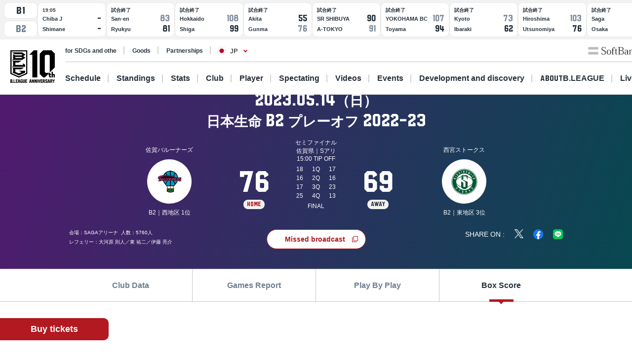

--- FILE ---
content_type: text/html; charset=utf-8
request_url: https://www.bleague.jp/game_detail/?ScheduleKey=501226&TAB=B
body_size: 138108
content:
<!DOCTYPE html>
<html lang="ja">
<head>
<!-- # 全ページ共通タグ -->
<script src="https://j.wovn.io/1" data-wovnio="key=deCl52&amp;defaultLang=ja&amp;currentLang=ja&amp;urlPattern=path&amp;backend=true&amp;langParamName=wovn&amp;backendVersion=WOVN.proxy_0.22.8" async=""></script>
<meta charset="utf-8">
<meta http-equiv="x-ua-compatible" content="ie=edge">
<title>日本生命 B2 プレーオフ 2022-23 2023/05/14 佐賀 VS 西宮 | B.LEAGUE（Bリーグ）公式サイト</title>
<meta name="keywords" content="B.LEAGUE,Bリーグ,バスケットボール,バスケット,バスケ,プロリーグ,プロバスケ">
<meta name="description" content="B.LEAGUEの「試合情報詳細」をご紹介。男子プロバスケットボールリーグ、B.LEAGUE（Bリーグ）。">
<meta property="og:title" content="日本生命 B2 プレーオフ 2022-23 2023/05/14 佐賀 VS 西宮 | B.LEAGUE（Bリーグ）公式サイト">
<meta property="og:description" content="B.LEAGUEの「試合情報詳細」をご紹介。男子プロバスケットボールリーグ、B.LEAGUE（Bリーグ）。">
<meta property="og:image" content="https://www.bleague.jp/files/user/img/ogp_blg.png">
<meta property="og:type" content="article">
<meta property="og:site_name" content="B.LEAGUE（Bリーグ）公式サイト">
<meta property="og:url" content="https://www.bleague.jp/game_detail/?ScheduleKey=501226&amp;TAB=B">
<meta property="twitter:card" content="summary">
<meta property="twitter:title" content="日本生命 B2 プレーオフ 2022-23 2023/05/14 佐賀 VS 西宮 | B.LEAGUE（Bリーグ）公式サイト">
<meta property="twitter:description" content="B.LEAGUEの「試合情報詳細」をご紹介。男子プロバスケットボールリーグ、B.LEAGUE（Bリーグ）。">
<meta property="twitter:image" content="https://www.bleague.jp/files/user/img/ogp_blg.png">
<meta property="twitter:site" content="@B_LEAGUE">
<meta property="twitter:creator" content="@B_LEAGUE">
<meta property="fb:app_id" content="196745333994023" />
<meta name="twitter:card" content="summary_large_image">

<meta name="viewport" content="width=device-width, user-scalable=no">


<link hreflang="ja" href="https://www.bleague.jp/game_detail/" rel="alternate">
<link hreflang="en" href="https://www.bleague.jp/game_detail/en/" rel="alternate">
<link hreflang="zh-Hant" href="https://www.bleague.jp/game_detail/zh-CHT/" rel="alternate">

<link rel="shortcut icon" type="image/vnd.microsoft.icon" href="https://bleague.bl.kuroco-img.app/v=1518578008/files/user/league_common/img/libs/favicon.png">
<link rel="apple-touch-icon" sizes="180x180" href="https://bleague.bl.kuroco-img.app/v=1518578007/files/user/league_common/img/libs/icon_touch.png">
<link rel="apple-touch-icon-precomposed" href="https://bleague.bl.kuroco-img.app/v=1518578007/files/user/league_common/img/libs/icon_touch.png">
<link rel="shortcut icon" href="https://bleague.bl.kuroco-img.app/v=1518578007/files/user/league_common/img/libs/icon_touch.png">
<link rel="icon" sizes="192x192" href="https://bleague.bl.kuroco-img.app/v=1518578007/files/user/league_common/img/libs/icon_touch.png">
<!-- renewal css -->
<link rel="stylesheet" href="https://bleague.bl.kuroco-img.app/v=1704569207/files/css/front/user/reset_new2208.css">
<link rel="stylesheet" href="https://bleague.bl.kuroco-img.app/v=1730883561/files/css/front/user/swiper-bundle.min.css">
<link rel="stylesheet" href="https://bleague.bl.kuroco-img.app/v=1746760845/files/css/front/user/lang.css">
<link rel="stylesheet" href="https://bleague.bl.kuroco-img.app/v=1758069776/files/css/front/user/global_new2309.css">
<link rel="stylesheet" href="https://bleague.bl.kuroco-img.app/v=1756287316/files/css/front/user/common_new2208.css">


<!-- Google Tag Manager -->
<script>

(function(w,d,s,l,i){w[l]=w[l]||[];w[l].push({'gtm.start':
new Date().getTime(),event:'gtm.js'});var f=d.getElementsByTagName(s)[0],
j=d.createElement(s),dl=l!='dataLayer'?'&l='+l:'';j.async=true;j.src=
'https://www.googletagmanager.com/gtm.js?id='+i+dl;f.parentNode.insertBefore(j,f);
})(window,document,'script','dataLayer','GTM-T3JDL9H');

</script>
<!-- End Google Tag Manager -->

<meta name="google-site-verification" content="ZbxW6tCAOME-88e7YFG013SzbkaxeiWYUXWqSS7Yvdg" />


<script>
    location.href='/game_detail/?tab=4&ScheduleKey=501226';
    </script>
<link rel="stylesheet" href="https://bleague.bl.kuroco-img.app/v=1739420424/files/css/front/user/game_detail_new2208.css">
<script type="text/javascript">window.schedule_contexts = {};</script><script type="text/javascript">window.basketlivefree = [];</script>

</head>
<body id="page_game_detail">

<div class="site-wrapper"><!-- Google Tag Manager (noscript) -->
<noscript><iframe src="https://www.googletagmanager.com/ns.html?id=GTM-T3JDL9H"
height="0" width="0" style="display:none;visibility:hidden"></iframe></noscript>
<!-- End Google Tag Manager (noscript) -->


<div class="site-block-white">
  <header class="site-header js-site-header is-pos-none">
               <div class="scoreboard js-scoreboard-swiper swiper is-active"><div class="swiper-wrapper scoreboard__swiper"><div class="scoreboard__leagues swiper-slide"><button class="scoreboard__league-btn  font-blg" data-tab="B1">B1</button><button class="scoreboard__league-btn  font-blg" data-tab="B2">B2</button></div><div class="scoreboard__match-container swiper-slide scoreboard-b1" data-match="3" id="scoreboard_504910"><div class="scoreboard__match"><script type="text/javascript">schedule_contexts[504910] = {};schedule_contexts[504910].Event = "2";schedule_contexts[504910].Game = {
    "GameDateTime": "1762660800",
    "ScheduleKey": "504910",
    "ConventionKey": "514",
    "HomeTeamID": "697",
    "AwayTeamID": "701",
    "GameEndedFlg": "1",
    "RecordFixedFlg": "1",
    "ScheduleState": "2"
};</script><div class="scoreboard-match__title">試合終了</div><div class="scoreboard-match__top"><div class="scoreboard-match__top-title">三遠</div><div class="scoreboard-match__top-score font-blg scoreboard-match__top-score--lose">83</div></div><div class="scoreboard-match__bottom"><div class="scoreboard-match__bottom-title">琉球</div><div class="scoreboard-match__bottom-score font-blg ">81</div></div></div><div class="scoreboard__match scoreboard__match--back"><a href="https://www.bleague.jp/game_detail/?ScheduleKey=504910&amp;tab=4" class="scoreboard__match-back-link">ボックススコア</a><hr><a href="https://www.bleague.jp/game_detail/?ScheduleKey=504910&amp;tab=2" class="scoreboard__match-back-link link-target">試合レポート</a></div><a href="https://www.bleague.jp/game_detail/?ScheduleKey=504910&amp;tab=2" class="scoreboard__match scoreboard__match--link"><div class="scoreboard-match__title">試合終了</div><div class="scoreboard-match__top"><div class="scoreboard-match__top-title">三遠</div><div class="scoreboard-match__top-score font-blg scoreboard-match__top-score--lose">83</div></div><div class="scoreboard-match__bottom"><div class="scoreboard-match__bottom-title">琉球</div><div class="scoreboard-match__bottom-score font-blg ">81</div></div></a></div><div class="scoreboard__match-container swiper-slide scoreboard-b1" data-match="3" id="scoreboard_504898"><div class="scoreboard__match"><script type="text/javascript">schedule_contexts[504898] = {};schedule_contexts[504898].Event = "2";schedule_contexts[504898].Game = {
    "GameDateTime": "1762664700",
    "ScheduleKey": "504898",
    "ConventionKey": "514",
    "HomeTeamID": "702",
    "AwayTeamID": "698",
    "GameEndedFlg": "1",
    "RecordFixedFlg": "1",
    "ScheduleState": "2"
};</script><div class="scoreboard-match__title">試合終了</div><div class="scoreboard-match__top"><div class="scoreboard-match__top-title">北海道</div><div class="scoreboard-match__top-score font-blg scoreboard-match__top-score--lose">108</div></div><div class="scoreboard-match__bottom"><div class="scoreboard-match__bottom-title">滋賀</div><div class="scoreboard-match__bottom-score font-blg ">99</div></div></div><div class="scoreboard__match scoreboard__match--back"><a href="https://www.bleague.jp/game_detail/?ScheduleKey=504898&amp;tab=4" class="scoreboard__match-back-link">ボックススコア</a><hr><a href="https://www.bleague.jp/game_detail/?ScheduleKey=504898&amp;tab=2" class="scoreboard__match-back-link link-target">試合レポート</a></div><a href="https://www.bleague.jp/game_detail/?ScheduleKey=504898&amp;tab=2" class="scoreboard__match scoreboard__match--link"><div class="scoreboard-match__title">試合終了</div><div class="scoreboard-match__top"><div class="scoreboard-match__top-title">北海道</div><div class="scoreboard-match__top-score font-blg scoreboard-match__top-score--lose">108</div></div><div class="scoreboard-match__bottom"><div class="scoreboard-match__bottom-title">滋賀</div><div class="scoreboard-match__bottom-score font-blg ">99</div></div></a></div><div class="scoreboard__match-container swiper-slide scoreboard-b1" data-match="3" id="scoreboard_504900"><div class="scoreboard__match"><script type="text/javascript">schedule_contexts[504900] = {};schedule_contexts[504900].Event = "2";schedule_contexts[504900].Game = {
    "GameDateTime": "1762664700",
    "ScheduleKey": "504900",
    "ConventionKey": "514",
    "HomeTeamID": "693",
    "AwayTeamID": "713",
    "GameEndedFlg": "1",
    "RecordFixedFlg": "1",
    "ScheduleState": "2"
};</script><div class="scoreboard-match__title">試合終了</div><div class="scoreboard-match__top"><div class="scoreboard-match__top-title">秋田</div><div class="scoreboard-match__top-score font-blg ">55</div></div><div class="scoreboard-match__bottom"><div class="scoreboard-match__bottom-title">群馬</div><div class="scoreboard-match__bottom-score font-blg scoreboard-match__bottom-score--lose">76</div></div></div><div class="scoreboard__match scoreboard__match--back"><a href="https://www.bleague.jp/game_detail/?ScheduleKey=504900&amp;tab=4" class="scoreboard__match-back-link">ボックススコア</a><hr><a href="https://www.bleague.jp/game_detail/?ScheduleKey=504900&amp;tab=2" class="scoreboard__match-back-link link-target">試合レポート</a></div><a href="https://www.bleague.jp/game_detail/?ScheduleKey=504900&amp;tab=2" class="scoreboard__match scoreboard__match--link"><div class="scoreboard-match__title">試合終了</div><div class="scoreboard-match__top"><div class="scoreboard-match__top-title">秋田</div><div class="scoreboard-match__top-score font-blg ">55</div></div><div class="scoreboard-match__bottom"><div class="scoreboard-match__bottom-title">群馬</div><div class="scoreboard-match__bottom-score font-blg scoreboard-match__bottom-score--lose">76</div></div></a></div><div class="scoreboard__match-container swiper-slide scoreboard-b1" data-match="3" id="scoreboard_504906"><div class="scoreboard__match"><script type="text/javascript">schedule_contexts[504906] = {};schedule_contexts[504906].Event = "2";schedule_contexts[504906].Game = {
    "GameDateTime": "1762664700",
    "ScheduleKey": "504906",
    "ConventionKey": "514",
    "HomeTeamID": "726",
    "AwayTeamID": "706",
    "GameEndedFlg": "1",
    "RecordFixedFlg": "1",
    "ScheduleState": "2"
};</script><div class="scoreboard-match__title">試合終了</div><div class="scoreboard-match__top"><div class="scoreboard-match__top-title">SR渋谷</div><div class="scoreboard-match__top-score font-blg ">90</div></div><div class="scoreboard-match__bottom"><div class="scoreboard-match__bottom-title">A東京</div><div class="scoreboard-match__bottom-score font-blg scoreboard-match__bottom-score--lose">91</div></div></div><div class="scoreboard__match scoreboard__match--back"><a href="https://www.bleague.jp/game_detail/?ScheduleKey=504906&amp;tab=4" class="scoreboard__match-back-link">ボックススコア</a><hr><a href="https://www.bleague.jp/game_detail/?ScheduleKey=504906&amp;tab=2" class="scoreboard__match-back-link link-target">試合レポート</a></div><a href="https://www.bleague.jp/game_detail/?ScheduleKey=504906&amp;tab=2" class="scoreboard__match scoreboard__match--link"><div class="scoreboard-match__title">試合終了</div><div class="scoreboard-match__top"><div class="scoreboard-match__top-title">SR渋谷</div><div class="scoreboard-match__top-score font-blg ">90</div></div><div class="scoreboard-match__bottom"><div class="scoreboard-match__bottom-title">A東京</div><div class="scoreboard-match__bottom-score font-blg scoreboard-match__bottom-score--lose">91</div></div></a></div><div class="scoreboard__match-container swiper-slide scoreboard-b1" data-match="3" id="scoreboard_504908"><div class="scoreboard__match"><script type="text/javascript">schedule_contexts[504908] = {};schedule_contexts[504908].Event = "2";schedule_contexts[504908].Game = {
    "GameDateTime": "1762664700",
    "ScheduleKey": "504908",
    "ConventionKey": "514",
    "HomeTeamID": "694",
    "AwayTeamID": "696",
    "GameEndedFlg": "1",
    "RecordFixedFlg": "1",
    "ScheduleState": "2"
};</script><div class="scoreboard-match__title">試合終了</div><div class="scoreboard-match__top"><div class="scoreboard-match__top-title">横浜BC</div><div class="scoreboard-match__top-score font-blg scoreboard-match__top-score--lose">107</div></div><div class="scoreboard-match__bottom"><div class="scoreboard-match__bottom-title">富山</div><div class="scoreboard-match__bottom-score font-blg ">94</div></div></div><div class="scoreboard__match scoreboard__match--back"><a href="https://www.bleague.jp/game_detail/?ScheduleKey=504908&amp;tab=4" class="scoreboard__match-back-link">ボックススコア</a><hr><a href="https://www.bleague.jp/game_detail/?ScheduleKey=504908&amp;tab=2" class="scoreboard__match-back-link link-target">試合レポート</a></div><a href="https://www.bleague.jp/game_detail/?ScheduleKey=504908&amp;tab=2" class="scoreboard__match scoreboard__match--link"><div class="scoreboard-match__title">試合終了</div><div class="scoreboard-match__top"><div class="scoreboard-match__top-title">横浜BC</div><div class="scoreboard-match__top-score font-blg scoreboard-match__top-score--lose">107</div></div><div class="scoreboard-match__bottom"><div class="scoreboard-match__bottom-title">富山</div><div class="scoreboard-match__bottom-score font-blg ">94</div></div></a></div><div class="scoreboard__match-container swiper-slide scoreboard-b1" data-match="3" id="scoreboard_504916"><div class="scoreboard__match"><script type="text/javascript">schedule_contexts[504916] = {};schedule_contexts[504916].Event = "2";schedule_contexts[504916].Game = {
    "GameDateTime": "1762664700",
    "ScheduleKey": "504916",
    "ConventionKey": "514",
    "HomeTeamID": "699",
    "AwayTeamID": "712",
    "GameEndedFlg": "1",
    "RecordFixedFlg": "1",
    "ScheduleState": "2"
};</script><div class="scoreboard-match__title">試合終了</div><div class="scoreboard-match__top"><div class="scoreboard-match__top-title">京都</div><div class="scoreboard-match__top-score font-blg scoreboard-match__top-score--lose">73</div></div><div class="scoreboard-match__bottom"><div class="scoreboard-match__bottom-title">茨城</div><div class="scoreboard-match__bottom-score font-blg ">62</div></div></div><div class="scoreboard__match scoreboard__match--back"><a href="https://www.bleague.jp/game_detail/?ScheduleKey=504916&amp;tab=4" class="scoreboard__match-back-link">ボックススコア</a><hr><a href="https://www.bleague.jp/game_detail/?ScheduleKey=504916&amp;tab=2" class="scoreboard__match-back-link link-target">試合レポート</a></div><a href="https://www.bleague.jp/game_detail/?ScheduleKey=504916&amp;tab=2" class="scoreboard__match scoreboard__match--link"><div class="scoreboard-match__title">試合終了</div><div class="scoreboard-match__top"><div class="scoreboard-match__top-title">京都</div><div class="scoreboard-match__top-score font-blg scoreboard-match__top-score--lose">73</div></div><div class="scoreboard-match__bottom"><div class="scoreboard-match__bottom-title">茨城</div><div class="scoreboard-match__bottom-score font-blg ">62</div></div></a></div><div class="scoreboard__match-container swiper-slide scoreboard-b1" data-match="3" id="scoreboard_504918"><div class="scoreboard__match"><script type="text/javascript">schedule_contexts[504918] = {};schedule_contexts[504918].Event = "2";schedule_contexts[504918].Game = {
    "GameDateTime": "1762664700",
    "ScheduleKey": "504918",
    "ConventionKey": "514",
    "HomeTeamID": "721",
    "AwayTeamID": "703",
    "GameEndedFlg": "1",
    "RecordFixedFlg": "1",
    "ScheduleState": "2"
};</script><div class="scoreboard-match__title">試合終了</div><div class="scoreboard-match__top"><div class="scoreboard-match__top-title">広島</div><div class="scoreboard-match__top-score font-blg scoreboard-match__top-score--lose">103</div></div><div class="scoreboard-match__bottom"><div class="scoreboard-match__bottom-title">宇都宮</div><div class="scoreboard-match__bottom-score font-blg ">76</div></div></div><div class="scoreboard__match scoreboard__match--back"><a href="https://www.bleague.jp/game_detail/?ScheduleKey=504918&amp;tab=4" class="scoreboard__match-back-link">ボックススコア</a><hr><a href="https://www.bleague.jp/game_detail/?ScheduleKey=504918&amp;tab=2" class="scoreboard__match-back-link link-target">試合レポート</a></div><a href="https://www.bleague.jp/game_detail/?ScheduleKey=504918&amp;tab=2" class="scoreboard__match scoreboard__match--link"><div class="scoreboard-match__title">試合終了</div><div class="scoreboard-match__top"><div class="scoreboard-match__top-title">広島</div><div class="scoreboard-match__top-score font-blg scoreboard-match__top-score--lose">103</div></div><div class="scoreboard-match__bottom"><div class="scoreboard-match__bottom-title">宇都宮</div><div class="scoreboard-match__bottom-score font-blg ">76</div></div></a></div><div class="scoreboard__match-container swiper-slide scoreboard-b1" data-match="3" id="scoreboard_504920"><div class="scoreboard__match"><script type="text/javascript">schedule_contexts[504920] = {};schedule_contexts[504920].Event = "2";schedule_contexts[504920].Game = {
    "GameDateTime": "1762664700",
    "ScheduleKey": "504920",
    "ConventionKey": "514",
    "HomeTeamID": "1638",
    "AwayTeamID": "700",
    "GameEndedFlg": "1",
    "RecordFixedFlg": "1",
    "ScheduleState": "2"
};</script><div class="scoreboard-match__title">試合終了</div><div class="scoreboard-match__top"><div class="scoreboard-match__top-title">佐賀</div><div class="scoreboard-match__top-score font-blg ">81</div></div><div class="scoreboard-match__bottom"><div class="scoreboard-match__bottom-title">大阪</div><div class="scoreboard-match__bottom-score font-blg scoreboard-match__bottom-score--lose">83</div></div></div><div class="scoreboard__match scoreboard__match--back"><a href="https://www.bleague.jp/game_detail/?ScheduleKey=504920&amp;tab=4" class="scoreboard__match-back-link">ボックススコア</a><hr><a href="https://www.bleague.jp/game_detail/?ScheduleKey=504920&amp;tab=2" class="scoreboard__match-back-link link-target">試合レポート</a></div><a href="https://www.bleague.jp/game_detail/?ScheduleKey=504920&amp;tab=2" class="scoreboard__match scoreboard__match--link"><div class="scoreboard-match__title">試合終了</div><div class="scoreboard-match__top"><div class="scoreboard-match__top-title">佐賀</div><div class="scoreboard-match__top-score font-blg ">81</div></div><div class="scoreboard-match__bottom"><div class="scoreboard-match__bottom-title">大阪</div><div class="scoreboard-match__bottom-score font-blg scoreboard-match__bottom-score--lose">83</div></div></a></div><div class="scoreboard__match-container swiper-slide scoreboard-b1" data-match="3" id="scoreboard_504902"><div class="scoreboard__match"><script type="text/javascript">schedule_contexts[504902] = {};schedule_contexts[504902].Event = "2";schedule_contexts[504902].Game = {
    "GameDateTime": "1762668300",
    "ScheduleKey": "504902",
    "ConventionKey": "514",
    "HomeTeamID": "2486",
    "AwayTeamID": "727",
    "GameEndedFlg": "1",
    "RecordFixedFlg": "1",
    "ScheduleState": "2"
};</script><div class="scoreboard-match__title">試合終了</div><div class="scoreboard-match__top"><div class="scoreboard-match__top-title">A千葉</div><div class="scoreboard-match__top-score font-blg scoreboard-match__top-score--lose">88</div></div><div class="scoreboard-match__bottom"><div class="scoreboard-match__bottom-title">川崎</div><div class="scoreboard-match__bottom-score font-blg ">76</div></div></div><div class="scoreboard__match scoreboard__match--back"><a href="https://www.bleague.jp/game_detail/?ScheduleKey=504902&amp;tab=4" class="scoreboard__match-back-link">ボックススコア</a><hr><a href="https://www.bleague.jp/game_detail/?ScheduleKey=504902&amp;tab=2" class="scoreboard__match-back-link link-target">試合レポート</a></div><a href="https://www.bleague.jp/game_detail/?ScheduleKey=504902&amp;tab=2" class="scoreboard__match scoreboard__match--link"><div class="scoreboard-match__title">試合終了</div><div class="scoreboard-match__top"><div class="scoreboard-match__top-title">A千葉</div><div class="scoreboard-match__top-score font-blg scoreboard-match__top-score--lose">88</div></div><div class="scoreboard-match__bottom"><div class="scoreboard-match__bottom-title">川崎</div><div class="scoreboard-match__bottom-score font-blg ">76</div></div></a></div><div class="scoreboard__match-container swiper-slide scoreboard-b1" data-match="3" id="scoreboard_504911"><div class="scoreboard__match"><script type="text/javascript">schedule_contexts[504911] = {};schedule_contexts[504911].Event = "2";schedule_contexts[504911].Game = {
    "GameDateTime": "1762668300",
    "ScheduleKey": "504911",
    "ConventionKey": "514",
    "HomeTeamID": "728",
    "AwayTeamID": "692",
    "GameEndedFlg": "1",
    "RecordFixedFlg": "1",
    "ScheduleState": "2"
};</script><div class="scoreboard-match__title">試合終了</div><div class="scoreboard-match__top"><div class="scoreboard-match__top-title">三河</div><div class="scoreboard-match__top-score font-blg scoreboard-match__top-score--lose">101</div></div><div class="scoreboard-match__bottom"><div class="scoreboard-match__bottom-title">仙台</div><div class="scoreboard-match__bottom-score font-blg ">72</div></div></div><div class="scoreboard__match scoreboard__match--back"><a href="https://www.bleague.jp/game_detail/?ScheduleKey=504911&amp;tab=4" class="scoreboard__match-back-link">ボックススコア</a><hr><a href="https://www.bleague.jp/game_detail/?ScheduleKey=504911&amp;tab=2" class="scoreboard__match-back-link link-target">試合レポート</a></div><a href="https://www.bleague.jp/game_detail/?ScheduleKey=504911&amp;tab=2" class="scoreboard__match scoreboard__match--link"><div class="scoreboard-match__title">試合終了</div><div class="scoreboard-match__top"><div class="scoreboard-match__top-title">三河</div><div class="scoreboard-match__top-score font-blg scoreboard-match__top-score--lose">101</div></div><div class="scoreboard-match__bottom"><div class="scoreboard-match__bottom-title">仙台</div><div class="scoreboard-match__bottom-score font-blg ">72</div></div></a></div><script>
(function(j$){
    if (typeof _contexts_s3id == "undefined") {
        _contexts_s3id = {};
    }
    _contexts_s3id[504922]=122;
})(jQuery);
</script><div class="scoreboard__match-container swiper-slide scoreboard-b1" data-match="3" id="scoreboard_504922"><div class="scoreboard__match"><script type="text/javascript">schedule_contexts[504922] = {};schedule_contexts[504922].Event = "2";schedule_contexts[504922].Game = {
    "GameDateTime": "1762668300",
    "ScheduleKey": "504922",
    "ConventionKey": "514",
    "HomeTeamID": "2488",
    "AwayTeamID": "729",
    "GameEndedFlg": "1",
    "RecordFixedFlg": "0",
    "ScheduleState": "2"
};</script><div class="scoreboard-match__title">試合終了</div><div class="scoreboard-match__top"><div class="scoreboard-match__top-title">長崎</div><div class="scoreboard-match__top-score font-blg scoreboard-match__top-score--lose">95</div></div><div class="scoreboard-match__bottom"><div class="scoreboard-match__bottom-title">名古屋D</div><div class="scoreboard-match__bottom-score font-blg ">87</div></div></div><div class="scoreboard__match scoreboard__match--back"><a href="https://www.bleague.jp/game_detail/?ScheduleKey=504922&amp;tab=4" class="scoreboard__match-back-link">ボックススコア</a><hr><a href="https://www.bleague.jp/game_detail/?ScheduleKey=504922&amp;tab=2" class="scoreboard__match-back-link link-target">試合レポート</a></div><a href="https://www.bleague.jp/game_detail/?ScheduleKey=504922&amp;tab=2" class="scoreboard__match scoreboard__match--link"><div class="scoreboard-match__title">試合終了</div><div class="scoreboard-match__top"><div class="scoreboard-match__top-title">長崎</div><div class="scoreboard-match__top-score font-blg scoreboard-match__top-score--lose">95</div></div><div class="scoreboard-match__bottom"><div class="scoreboard-match__bottom-title">名古屋D</div><div class="scoreboard-match__bottom-score font-blg ">87</div></div></a></div><script>
(function(j$){
    if (typeof _contexts_s3id == "undefined") {
        _contexts_s3id = {};
    }
    _contexts_s3id[504914]=103;
})(jQuery);
</script><div class="scoreboard__match-container swiper-slide scoreboard-b1" data-match="3" id="scoreboard_504914"><div class="scoreboard__match"><script type="text/javascript">schedule_contexts[504914] = {};schedule_contexts[504914].Event = "2";schedule_contexts[504914].Game = {
    "GameDateTime": "1762670100",
    "ScheduleKey": "504914",
    "ConventionKey": "514",
    "HomeTeamID": "717",
    "AwayTeamID": "745",
    "GameEndedFlg": "1",
    "RecordFixedFlg": "0",
    "ScheduleState": "2"
};</script><div class="scoreboard-match__title">試合終了</div><div class="scoreboard-match__top"><div class="scoreboard-match__top-title">FE名古屋</div><div class="scoreboard-match__top-score font-blg ">64</div></div><div class="scoreboard-match__bottom"><div class="scoreboard-match__bottom-title">越谷</div><div class="scoreboard-match__bottom-score font-blg scoreboard-match__bottom-score--lose">82</div></div></div><div class="scoreboard__match scoreboard__match--back"><a href="https://www.bleague.jp/game_detail/?ScheduleKey=504914&amp;tab=4" class="scoreboard__match-back-link">ボックススコア</a><hr><a href="https://www.bleague.jp/game_detail/?ScheduleKey=504914&amp;tab=2" class="scoreboard__match-back-link link-target">試合レポート</a></div><a href="https://www.bleague.jp/game_detail/?ScheduleKey=504914&amp;tab=2" class="scoreboard__match scoreboard__match--link"><div class="scoreboard-match__title">試合終了</div><div class="scoreboard-match__top"><div class="scoreboard-match__top-title">FE名古屋</div><div class="scoreboard-match__top-score font-blg ">64</div></div><div class="scoreboard-match__bottom"><div class="scoreboard-match__bottom-title">越谷</div><div class="scoreboard-match__bottom-score font-blg scoreboard-match__bottom-score--lose">82</div></div></a></div><div class="scoreboard__match-container swiper-slide scoreboard-b1" data-match="2" id="scoreboard_504904"><div class="scoreboard__match scoreboard__match--planned"><div class="scoreboard-match__title">19:05</div><div class="scoreboard-match__top"><div class="scoreboard-match__top-title">千葉J</div><div class="scoreboard-match__top-score font-blg ">-</div></div><div class="scoreboard-match__bottom"><div class="scoreboard-match__bottom-title">島根</div><div class="scoreboard-match__bottom-score font-blg ">-</div></div></div><a href="https://www.bleague.jp/game_detail/?ScheduleKey=504904&amp;tab=1" class="scoreboard__match scoreboard__match--back"><span class="scoreboard__match-back-link link-target">見どころ</span></a><a href="https://www.bleague.jp/game_detail/?ScheduleKey=504904&amp;tab=1" class="scoreboard__match scoreboard__match--link"><div class="scoreboard-match__title">19:05</div><div class="scoreboard-match__top"><div class="scoreboard-match__top-title">千葉J</div><div class="scoreboard-match__top-score font-blg ">-</div></div><div class="scoreboard-match__bottom"><div class="scoreboard-match__bottom-title">島根</div><div class="scoreboard-match__bottom-score font-blg ">-</div></div></a></div><div class="scoreboard__match-container swiper-slide scoreboard-b2" data-match="3" id="scoreboard_505598"><div class="scoreboard__match"><script type="text/javascript">schedule_contexts[505598] = {};schedule_contexts[505598].Event = "7";schedule_contexts[505598].Game = {
    "GameDateTime": "1762661100",
    "ScheduleKey": "505598",
    "ConventionKey": "515",
    "HomeTeamID": "725",
    "AwayTeamID": "710",
    "GameEndedFlg": "1",
    "RecordFixedFlg": "1",
    "ScheduleState": "2"
};</script><div class="scoreboard-match__title">試合終了</div><div class="scoreboard-match__top"><div class="scoreboard-match__top-title">鹿児島</div><div class="scoreboard-match__top-score font-blg ">82</div></div><div class="scoreboard-match__bottom"><div class="scoreboard-match__bottom-title">山形</div><div class="scoreboard-match__bottom-score font-blg scoreboard-match__bottom-score--lose">84</div></div></div><div class="scoreboard__match scoreboard__match--back"><a href="https://www.bleague.jp/game_detail/?ScheduleKey=505598&amp;tab=4" class="scoreboard__match-back-link">ボックススコア</a><hr><a href="https://www.bleague.jp/game_detail/?ScheduleKey=505598&amp;tab=2" class="scoreboard__match-back-link link-target">試合レポート</a></div><a href="https://www.bleague.jp/game_detail/?ScheduleKey=505598&amp;tab=2" class="scoreboard__match scoreboard__match--link"><div class="scoreboard-match__title">試合終了</div><div class="scoreboard-match__top"><div class="scoreboard-match__top-title">鹿児島</div><div class="scoreboard-match__top-score font-blg ">82</div></div><div class="scoreboard-match__bottom"><div class="scoreboard-match__bottom-title">山形</div><div class="scoreboard-match__bottom-score font-blg scoreboard-match__bottom-score--lose">84</div></div></a></div><div class="scoreboard__match-container swiper-slide scoreboard-b2" data-match="3" id="scoreboard_505588"><div class="scoreboard__match"><script type="text/javascript">schedule_contexts[505588] = {};schedule_contexts[505588].Event = "7";schedule_contexts[505588].Game = {
    "GameDateTime": "1762662900",
    "ScheduleKey": "505588",
    "ConventionKey": "515",
    "HomeTeamID": "711",
    "AwayTeamID": "2891",
    "GameEndedFlg": "1",
    "RecordFixedFlg": "1",
    "ScheduleState": "2"
};</script><div class="scoreboard-match__title">試合終了</div><div class="scoreboard-match__top"><div class="scoreboard-match__top-title">福島</div><div class="scoreboard-match__top-score font-blg scoreboard-match__top-score--lose">87</div></div><div class="scoreboard-match__bottom"><div class="scoreboard-match__bottom-title">福井</div><div class="scoreboard-match__bottom-score font-blg ">84</div></div></div><div class="scoreboard__match scoreboard__match--back"><a href="https://www.bleague.jp/game_detail/?ScheduleKey=505588&amp;tab=4" class="scoreboard__match-back-link">ボックススコア</a><hr><a href="https://www.bleague.jp/game_detail/?ScheduleKey=505588&amp;tab=2" class="scoreboard__match-back-link link-target">試合レポート</a></div><a href="https://www.bleague.jp/game_detail/?ScheduleKey=505588&amp;tab=2" class="scoreboard__match scoreboard__match--link"><div class="scoreboard-match__title">試合終了</div><div class="scoreboard-match__top"><div class="scoreboard-match__top-title">福島</div><div class="scoreboard-match__top-score font-blg scoreboard-match__top-score--lose">87</div></div><div class="scoreboard-match__bottom"><div class="scoreboard-match__bottom-title">福井</div><div class="scoreboard-match__bottom-score font-blg ">84</div></div></a></div><div class="scoreboard__match-container swiper-slide scoreboard-b2" data-match="3" id="scoreboard_505586"><div class="scoreboard__match"><script type="text/javascript">schedule_contexts[505586] = {};schedule_contexts[505586].Event = "7";schedule_contexts[505586].Game = {
    "GameDateTime": "1762664700",
    "ScheduleKey": "505586",
    "ConventionKey": "515",
    "HomeTeamID": "709",
    "AwayTeamID": "716",
    "GameEndedFlg": "1",
    "RecordFixedFlg": "1",
    "ScheduleState": "2"
};</script><div class="scoreboard-match__title">試合終了</div><div class="scoreboard-match__top"><div class="scoreboard-match__top-title">岩手</div><div class="scoreboard-match__top-score font-blg scoreboard-match__top-score--lose">70</div></div><div class="scoreboard-match__bottom"><div class="scoreboard-match__bottom-title">信州</div><div class="scoreboard-match__bottom-score font-blg ">65</div></div></div><div class="scoreboard__match scoreboard__match--back"><a href="https://www.bleague.jp/game_detail/?ScheduleKey=505586&amp;tab=4" class="scoreboard__match-back-link">ボックススコア</a><hr><a href="https://www.bleague.jp/game_detail/?ScheduleKey=505586&amp;tab=2" class="scoreboard__match-back-link link-target">試合レポート</a></div><a href="https://www.bleague.jp/game_detail/?ScheduleKey=505586&amp;tab=2" class="scoreboard__match scoreboard__match--link"><div class="scoreboard-match__title">試合終了</div><div class="scoreboard-match__top"><div class="scoreboard-match__top-title">岩手</div><div class="scoreboard-match__top-score font-blg scoreboard-match__top-score--lose">70</div></div><div class="scoreboard-match__bottom"><div class="scoreboard-match__bottom-title">信州</div><div class="scoreboard-match__bottom-score font-blg ">65</div></div></a></div><div class="scoreboard__match-container swiper-slide scoreboard-b2" data-match="3" id="scoreboard_505592"><div class="scoreboard__match"><script type="text/javascript">schedule_contexts[505592] = {};schedule_contexts[505592].Event = "7";schedule_contexts[505592].Game = {
    "GameDateTime": "1762664700",
    "ScheduleKey": "505592",
    "ConventionKey": "515",
    "HomeTeamID": "718",
    "AwayTeamID": "708",
    "GameEndedFlg": "1",
    "RecordFixedFlg": "1",
    "ScheduleState": "2"
};</script><div class="scoreboard-match__title">試合終了</div><div class="scoreboard-match__top"><div class="scoreboard-match__top-title">神戸</div><div class="scoreboard-match__top-score font-blg scoreboard-match__top-score--lose">74</div></div><div class="scoreboard-match__bottom"><div class="scoreboard-match__bottom-title">青森</div><div class="scoreboard-match__bottom-score font-blg ">64</div></div></div><div class="scoreboard__match scoreboard__match--back"><a href="https://www.bleague.jp/game_detail/?ScheduleKey=505592&amp;tab=4" class="scoreboard__match-back-link">ボックススコア</a><hr><a href="https://www.bleague.jp/game_detail/?ScheduleKey=505592&amp;tab=2" class="scoreboard__match-back-link link-target">試合レポート</a></div><a href="https://www.bleague.jp/game_detail/?ScheduleKey=505592&amp;tab=2" class="scoreboard__match scoreboard__match--link"><div class="scoreboard-match__title">試合終了</div><div class="scoreboard-match__top"><div class="scoreboard-match__top-title">神戸</div><div class="scoreboard-match__top-score font-blg scoreboard-match__top-score--lose">74</div></div><div class="scoreboard-match__bottom"><div class="scoreboard-match__bottom-title">青森</div><div class="scoreboard-match__bottom-score font-blg ">64</div></div></a></div><div class="scoreboard__match-container swiper-slide scoreboard-b2" data-match="3" id="scoreboard_505596"><div class="scoreboard__match"><script type="text/javascript">schedule_contexts[505596] = {};schedule_contexts[505596].Event = "7";schedule_contexts[505596].Game = {
    "GameDateTime": "1762664700",
    "ScheduleKey": "505596",
    "ConventionKey": "515",
    "HomeTeamID": "724",
    "AwayTeamID": "1637",
    "GameEndedFlg": "1",
    "RecordFixedFlg": "1",
    "ScheduleState": "2"
};</script><div class="scoreboard-match__title">試合終了</div><div class="scoreboard-match__top"><div class="scoreboard-match__top-title">熊本</div><div class="scoreboard-match__top-score font-blg ">58</div></div><div class="scoreboard-match__bottom"><div class="scoreboard-match__bottom-title">静岡</div><div class="scoreboard-match__bottom-score font-blg scoreboard-match__bottom-score--lose">59</div></div></div><div class="scoreboard__match scoreboard__match--back"><a href="https://www.bleague.jp/game_detail/?ScheduleKey=505596&amp;tab=4" class="scoreboard__match-back-link">ボックススコア</a><hr><a href="https://www.bleague.jp/game_detail/?ScheduleKey=505596&amp;tab=2" class="scoreboard__match-back-link link-target">試合レポート</a></div><a href="https://www.bleague.jp/game_detail/?ScheduleKey=505596&amp;tab=2" class="scoreboard__match scoreboard__match--link"><div class="scoreboard-match__title">試合終了</div><div class="scoreboard-match__top"><div class="scoreboard-match__top-title">熊本</div><div class="scoreboard-match__top-score font-blg ">58</div></div><div class="scoreboard-match__bottom"><div class="scoreboard-match__bottom-title">静岡</div><div class="scoreboard-match__bottom-score font-blg scoreboard-match__bottom-score--lose">59</div></div></a></div><script>
(function(j$){
    if (typeof _contexts_s3id == "undefined") {
        _contexts_s3id = {};
    }
    _contexts_s3id[505594]=31;
})(jQuery);
</script><div class="scoreboard__match-container swiper-slide scoreboard-b2" data-match="1" id="scoreboard_505594"><div class="scoreboard__match scoreboard__match--live"><script type="text/javascript">schedule_contexts[505594] = {};schedule_contexts[505594].Event = "7";schedule_contexts[505594].Game = {
    "GameDateTime": "1762675500",
    "ScheduleKey": "505594",
    "ConventionKey": "515",
    "HomeTeamID": "719",
    "AwayTeamID": "753",
    "GameEndedFlg": "0",
    "RecordFixedFlg": "0",
    "ScheduleState": "2"
};</script><div class="scoreboard-match__title"></div><div class="scoreboard-match__top"><div class="scoreboard-match__top-title">奈良</div><div class="scoreboard-match__top-score font-blg ">15</div></div><div class="scoreboard-match__bottom"><div class="scoreboard-match__bottom-title">福岡</div><div class="scoreboard-match__bottom-score font-blg scoreboard-match__bottom-score--lose">30</div></div></div><div class="scoreboard__match scoreboard__match--back"><a href="https://www.bleague.jp/game_detail/?ScheduleKey=505594&amp;tab=4" class="scoreboard__match-back-link link-target">ボックススコア</a><hr><a rel="noopener" href="https://basketball.mb.softbank.jp/lives/505594/?utm_source=bleague&amp;utm_medium=bleague&amp;utm_campaign=bleague_bleague_033" target="_blank" class="scoreboard__match-back-link scoreboard__match-back-link--live">ライブ配信</a></div><a href="https://www.bleague.jp/game_detail/?ScheduleKey=505594&amp;tab=1" class="scoreboard__match scoreboard__match--link scoreboard__match--live"><div class="scoreboard-match__title"></div><div class="scoreboard-match__top"><div class="scoreboard-match__top-title">奈良</div><div class="scoreboard-match__top-score font-blg ">15</div></div><div class="scoreboard-match__bottom"><div class="scoreboard-match__bottom-title">福岡</div><div class="scoreboard-match__bottom-score font-blg scoreboard-match__bottom-score--lose">30</div></div></a></div></div></div>
            <div class="header-wrapper">
          <h1 class="header-logo">
              <a href="https://www.bleague.jp/"><img src="https://bleague.bl.kuroco-img.app/v=1751353149/files/user/common_new2208/logo_header.svg" alt="BLG B.LEAGUE"></a>
          </h1>
          <div class="header-top-menus">
              <div class="header-top-menus__header-top">
                  <div class="header-top-container">
                      <div class="top-links-container">
                          <a rel="noopener" href="https://www.bleague.jp/b-hope/" target="_blank" class="top-links-container__link"><span class="link-line">SDGs等への取り組み</span></a>
                          <a rel="noopener" href="https://www.bleague-shop.jp/" target="_blank" class="top-links-container__link"><span class="link-line">グッズ</span></a>
                          <a rel="noopener" href="https://www.bleague.jp/socialinnovationhub/" target="_blank" class="top-links-container__link"><span class="link-line">パートナーシップ</span></a>
                                                    <div class="lang-widget wovn-languages">
                            <div class="lang-overlay"></div>
                            <button class="lang-button">
                              <span class="lang-button-icon"><img src="https://bleague.bl.kuroco-img.app/v=1743578557/files/user/common/img/icon_jp.png" alt="日本語"></span>
                              <span class="lang-button-text">JP</span>
                            </button>
                            <div class="lang-list-wrapper" aria-hidden="true">
                              <ul class="lang-list">
                                <li class="lang-list-item"><button type="button" class="lang-switch wovn-switch selected" data-value="ja">日本語<span>JP</span></button></li>
                                <li class="lang-list-item"><button type="button" class="lang-switch wovn-switch" data-value="en">English<span>EN</span></button></li>
                                <!-- <li class="lang-list-item"><button type="button" class="lang-switch wovn-switch" data-value="zh-CHS">简体中文<span>ZH</span></button></li> -->
                              </ul>
                            </div>
                          </div>
                      </div>
                      <div class="top-links-container">
                          <a rel="noopener" href="https://www.softbank.jp/" target="_blank" class="click_logo_softbank">
                              <img class="logo-softbank" src="https://bleague.bl.kuroco-img.app/v=1660557170/files/user/common_new2208/logo_softbank.svg" alt="softbank">
                          </a>
                          <a rel="noopener" href="https://basketball.mb.softbank.jp/service/?utm_source=bleague&amp;utm_medium=bleague&amp;utm_campaign=bleague_bleague_003" class="logo-baskelive click_logo_basketlive" target="_blank">
                              <img src="https://bleague.bl.kuroco-img.app/v=1661233897/files/user/common_new2208/logo_baskelive.svg" alt="バスケットLIVE">
                          </a>
                      </div>
                  </div>
              </div>
              <nav class="header-top-menus__header-nav">
                                  <ul class="nav-list js-nav-list">
                      <li><a href="https://www.bleague.jp/schedule/" class="nav-list__link nav-list__link--schedule js-drop-menu-trigger" data-drop-content="1">日程・結果</a></li>
                      <li><a href="https://www.bleague.jp/standings/" class="nav-list__link nav-list__link--ranking">順位</a></li>
                      <li><a href="https://www.bleague.jp/leaders/" class="nav-list__link nav-list__link--grade js-drop-menu-trigger" data-drop-content="2">成績</a></li>
                      <li><a href="https://www.bleague.jp/club/" class="nav-list__link nav-list__link--club">クラブ</a></li>
                      <li><a href="https://www.bleague.jp/roster/" class="nav-list__link nav-list__link--player">選手</a></li>
                      <li><a href="https://www.bleague.jp/watchingguide/" class="nav-list__link nav-list__link--spectating js-drop-menu-trigger" data-drop-content="3">観戦</a></li>
                      <li><a href="https://www.bleague.jp/video/" class="nav-list__link nav-list__link--movie js-drop-menu-trigger" data-drop-content="4">動画</a></li>
                      <li><a href="https://www.bleague.jp/event/" class="nav-list__link nav-list__link--event">イベント</a></li>
                    <li><div class="nav-list__link nav-list__link--development js-drop-menu-trigger" data-drop-content="6">育成・発掘</div></li>
                      <li><a href="https://www.bleague.jp/about-b/" class="nav-list__link nav-list__link--league js-drop-menu-trigger" data-drop-content="7"><span class="font-blg">B.LEAGUE</span><span>について</span></a></li>
                      <li><a rel="noopener" href="https://basketball.mb.softbank.jp/?utm_source=bleague&amp;utm_medium=bleague&amp;utm_campaign=bleague_bleague_021" target="_blank" class="nav-list__link nav-list__link--live nav-list__link--blank">ライブ配信</a></li>
                  </ul>
                                <p class="sp-dn">
                  <a rel="noopener" href="https://www.resona-gr.co.jp/bleague/index.html" target="_blank"><img class="image-stretch max-content" src="https://bleague.bl.kuroco-img.app/v=1720670493/files/user/common_new2208/logo_header_resona_bleague_pc.svg" alt="りそなグループ B.LEAGUE"></a>
                </p>
              </nav>
          </div>
          <div class="dropdown-menu-wrapper js-dropdown-menu-wrapper js-dropdown-menu-contents" data-drop-content="1">
              <div class="dropdown-menu">
                  <a href="https://www.bleague.jp/schedule/" class="dropdown-menu__title">
                      日程・結果
                  </a>
                  <hr />
                  <div class="dropdown-menu__items">
                      <div class="dropdown-menu__items-column">
                          <ul>
                              <li>
                                  <a href="https://www.bleague.jp/annual_schedule/">
                                      年間スケジュール
                                  </a>
                              </li>
                          </ul>
                      </div>
                  </div>
              </div>
          </div>
          <div class="dropdown-menu-wrapper js-dropdown-menu-wrapper js-dropdown-menu-contents" data-drop-content="2">
              <div class="dropdown-menu">
                  <a href="https://www.bleague.jp/leaders/" class="dropdown-menu__title">
                      成績
                  </a>
                  <hr />
                  <div class="dropdown-menu__items">
                      <div class="dropdown-menu__items-column">
                          <ul>
                              <li>
                                  <a href="https://www.bleague.jp/stats/">
                                      成績詳細
                                  </a>
                              </li>
                              <li>
                                  <a href="https://www.bleague.jp/record/">
                                      対戦成績
                                  </a>
                              </li>
                              <li>
                                  <a href="https://www.bleague.jp/award/">
                                      歴代表彰
                                  </a>
                              </li>
                              <li>
                                  <a href="https://www.bleague.jp/career_stats/?target=player-b1&amp;value=PTS&amp;o=desc&amp;e=199&amp;tab=1">
                                      通算成績
                                  </a>
                              </li>
                              <li>
                                  <a href="https://www.bleague.jp/career-high/?target=player-b2&amp;value=PTS&amp;o=desc&amp;e=205&amp;tab=1">
                                      キャリアハイ
                                  </a>
                              </li>
                              <li>
                                <a href="https://www.bleague.jp/testing_ranking/">
                                    フィジカルテスティング
                                </a>
                             </li>
                          </ul>
                      </div>
                  </div>
              </div>
          </div>
          <div class="dropdown-menu-wrapper js-dropdown-menu-wrapper js-dropdown-menu-contents" data-drop-content="3">
              <div class="dropdown-menu">
                  <a href="https://www.bleague.jp/watchingguide/" class="dropdown-menu__title">
                      観戦
                  </a>
                  <hr />
                  <div class="dropdown-menu__items">
                      <div class="dropdown-menu__items-column">
                          <ul>
                              <li>
                                  <a href="https://www.bleague.jp/howtoenjoy/">観戦の楽しみ方</a>
                              </li>
                              <li>
                                  <a href="https://www.bleague.jp/basketball_rule/">ゲームルール解説</a>
                              </li>
                              <li>
                                <a href="https://www.bleague.jp/sns-guideline/">写真・動画の撮影ガイドライン</a>
                              </li>
                              <li>
                                  <a href="https://www.bleague.jp/ticket/">チケット購入方法</a>
                              </li>
                              <li>
                                  <a href="https://www.bleague.jp/basketlive/">バスケットLIVEで観る</a>
                              </li>
                              <li>
                                  <a href="https://www.bleague.jp/broadcast/">放送予定</a>
                              </li>
                          </ul>
                      </div>
                  </div>
              </div>
          </div>
          <div class="dropdown-menu-wrapper js-dropdown-menu-wrapper js-dropdown-menu-contents" data-drop-content="4">
              <div class="dropdown-menu">
                  <a href="https://www.bleague.jp/video/" class="dropdown-menu__title">
                      動画
                  </a>
                  <hr />
                  <div class="dropdown-menu__items">
                      <div class="dropdown-menu__items-column">
                          <ul>
                              <li>
                                  <a href="https://www.bleague.jp/video_list/">動画一覧</a>
                              </li>
                              <li>
                                  <a href="https://www.bleague.jp/video_list/?tag_id=25">BEST OF TOUGH SHOT</a>
                              </li>
                              <li>
                                  <a href="https://www.bleague.jp/video_list/?tag_id=24">Monthly MVP</a>
                              </li>
                          </ul>
                      </div>
                  </div>
              </div>
          </div>
          <div class="dropdown-menu-wrapper js-dropdown-menu-wrapper js-dropdown-menu-contents" data-drop-content="6">
              <div class="dropdown-menu">
                  <div class="dropdown-menu__wrap">
                    <a href="https://www.bleague.jp/development/" class="dropdown-menu__title">
                        育成
                    </a>
                    <a href="https://www.bleague.jp/development/discover/" class="dropdown-menu__title">
                        発掘
                    </a>
                  </div>
                  <hr />
                  <div class="dropdown-menu__items">
                      <div class="dropdown-menu__items-column">
                        <div class="dropdown-menu__subtitle">育成</div>
                          <ul>
                              <li>
                                  <a href="https://www.bleague.jp/u18/">
                                      U18大会サイト
                                  </a>
                              </li>
                              <li>
                                  <a href="https://www.bleague.jp/u15/">
                                      U15大会サイト
                                  </a>
                              </li>
                          </ul>
                      </div>
                      <div class="dropdown-menu__items-column">
                        <div class="dropdown-menu__subtitle">発掘</div>
                          <ul>
                              <li>
                                  <a href="https://www.bleague.jp/tryout/bdreamproject/">
                                      B.DREAM
                                  </a>
                              </li>
                              <li>
                                  <a href="https://www.bleague.jp/tryout/2025/">
                                      トライアウト
                                  </a>
                              </li>
                          </ul>
                      </div>
                  </div>
              </div>
          </div>
          <div class="dropdown-menu-wrapper js-dropdown-menu-wrapper js-dropdown-menu-contents" data-drop-content="7">
              <div class="dropdown-menu">
                  <a href="https://www.bleague.jp/about-b/" class="dropdown-menu__title">
                      B.LEAGUEについて
                  </a>
                  <hr />
                  <div class="dropdown-menu__items">
                      <div class="dropdown-menu__items-column">
                          <!--div class="dropdown-menu__subtitle">団体概要</div-->
                          <ul>
                              <li>
                                  <a href="https://www.bleague.jp/about/">
                                      B.LEAGUEとは
                                  </a>
                              </li>
                              <li>
                                  <a href="https://www.bleague.jp/b-hope/">
                                      SDGsへの取り組み|B.LEAGUE Hope
                                  </a>
                              </li>
                            <li>
                                <a href="https://www.bleague.jp/new-bleague/">
                                    B.革新
                                </a>
                            </li>
                            <li>
                                <a href="https://www.bleague.jp/2050vision/">
                                    感動立国
                                </a>
                            </li>
                            <li>
                                <a href="https://www.bleague.jp/socialinnovationhub/">
                                    SOCIAL INNOVATION HUB 構想
                                </a>
                            </li>
                              <li>
                                  <a href="https://www.bleague.jp/regulation/">
                                      B.LEAGUEフォーマット
                                  </a>
                              </li>
                          </ul>
                      </div>
                  </div>
              </div>
          </div>
      </div>
      <div class="header-wrapper header-wrapper--mobile">
          <h1 class="header-logo">
              <a href="https://www.bleague.jp/"><img src="https://bleague.bl.kuroco-img.app/v=1751353149/files/user/common_new2208/logo_header_sp.svg" alt="BLG B.LEAGUE"></a>
              <a href="https://www.bleague.jp/"><img src="https://bleague.bl.kuroco-img.app/v=1720670493/files/user/common_new2208/logo_header_resona_bleague_sp.svg" alt="りそなグループ B.LEAGUE" width="67" height="30"></a>
          </h1>
          <div class="header-wrap">
            <div class="lang-widget wovn-languages">
              <div class="lang-overlay"></div>
              <button class="lang-button">
                <span class="lang-button-icon"><img src="https://bleague.bl.kuroco-img.app/v=1743578557/files/user/common/img/icon_jp.png" alt="日本語"></span>
                <span class="lang-button-text">JP</span>
              </button>
              <div class="lang-list-wrapper" aria-hidden="true">
                <ul class="lang-list">
                  <li class="lang-list-item"><button type="button" class="lang-switch wovn-switch selected" data-value="ja">日本語<span>JP</span></button></li>
                  <li class="lang-list-item"><button type="button" class="lang-switch wovn-switch" data-value="en">English<span>EN</span></button></li>
                  <!-- <li class="lang-list-item"><button type="button" class="lang-switch wovn-switch" data-value="zh-CHS">简体中文<span>ZH</span></button></li> -->
                </ul>
              </div>
            </div>
            <div class="btn-menu js-humburger-open-trigger">
                <img src="https://bleague.bl.kuroco-img.app/v=1660557136/files/user/common_new2208/icon_menu.svg" alt="">
            </div>
          </div>
                </div>
  </header>
      <div class="js-global-nav global-nav-wrapper is-active">
      <div class="floating-menu global-nav js-nav-target">
        <div class="js-filter-swiper-list swiper swiper--animation-none floating-menu-swiper">
          <ul class="global-nav-list js-global-tab-trigger swiper-wrapper">
            <li class="click_top_sptab_pickup click-event-pickup swiper-slide">
              <a href="https://www.bleague.jp/?tab=1" class="nav-item">
                <i class="list-item-icon list-item-icon--pickup click-event-pickup"></i>
                <span class="nav-item-text click-event-pickup">PICKUP</span>
              </a>
            </li>
            <li class="click_top_sptab_schedule click-event-schedule swiper-slide">
              <a href="https://www.bleague.jp/schedule/" class="nav-item">
                <i class="list-item-icon list-item-icon--schedule click-event-schedule"></i>
                <span class="nav-item-text click-event-schedule">日程・結果</span>
              </a>
            </li>
            <li class="click_top_sptab_ranking click-event-ranking swiper-slide">
              <a href="https://www.bleague.jp/standings/" class="nav-item">
                <i class="list-item-icon list-item-icon--ranking click-event-ranking"></i>
                <span class="nav-item-text click-event-ranking">順位</span>
              </a>
            </li>
            <li class="click_top_sptab_grade click-event-grade swiper-slide">
              <a href="https://www.bleague.jp/leaders/" class="nav-item">
                <i class="list-item-icon list-item-icon--grade click-event-grade"></i>
                <span class="nav-item-text click-event-grade">成績</span>
              </a>
            </li>
            <li class="click_top_sptab_news click-event-news swiper-slide">
              <a href="https://www.bleague.jp/news/" class="nav-item">
                <i class="list-item-icon list-item-icon--news click-event-news"></i>
                <span class="nav-item-text click-event-news">ニュース</span>
              </a>
            </li>
            <li class="click_top_sptab_club click-event-club swiper-slide">
              <a href="https://www.bleague.jp/club/" class="nav-item">
                <i class="list-item-icon list-item-icon--club click-event-club"></i>
                <span class="nav-item-text click-event-club">クラブ</span>
              </a>
            </li>
            <li class="click_top_sptab_player click-event-player swiper-slide">
              <a href="https://www.bleague.jp/roster/" class="nav-item">
                <i class="list-item-icon list-item-icon--player click-event-player"></i>
                <span class="nav-item-text click-event-player">選手</span>
              </a>
            </li>
                        <li class="click_top_sptab_movie click-event-movie swiper-slide">
              <a href="https://www.bleague.jp/video/" class="nav-item">
                <i class="list-item-icon list-item-icon--movie click-event-movie"></i>
                <span class="nav-item-text click-event-movie">動画</span>
              </a>
            </li>
            <li class="click-event-live swiper-slide">
              <a rel="noopener" href="https://basketball.mb.softbank.jp/?utm_source=bleague&amp;utm_medium=bleague&amp;utm_campaign=bleague_bleague_021" target="_blank" class="nav-item">
                <i class="list-item-icon list-item-icon--live click-event-live"></i>
                <span class="nav-item-text click-event-live">ライブ配信</span>
              </a>
            </li>
                      </ul>
        </div>
      </div>
    </div>
  </div>
<div class="header-menu js-header-menu">
    <div class="mobile-menu">
        <div class="close-trigger js-humburger-close-trigger">
            <img src="https://bleague.bl.kuroco-img.app/v=1660557137/files/user/common_new2208/icon_menu_close.svg" alt="">
        </div>
        <div class="mobile-menu__btn-area">
            <div class="mobile-menu__banner">
                <a href="https://www.bleague.jp/beginner/">
                  <img src="https://bleague.bl.kuroco-img.app/v=1696261438/files/user/common_new2208/bnr_bginner_03.webp" alt="はじめてのB.LEAGUE">
                </a>
            </div>
            <ul class="mobile-menu__btn-list">
                <li><a rel="noopener" href="https://bleague-ticket.psrv.jp/" class="btn primary icon icon-blank click_btn_ticket" target="_blank">チケット</a></li>
                <li><a rel="noopener" href="https://www.bleague-shop.jp/" target="_blank" class="btn primary icon icon-blank click_btn_goods" target="_blank">グッズ</a></li>
                <li><a rel="noopener" href="https://basketball.mb.softbank.jp/" class="btn primary icon icon-blank click_btn_live" target="_blank">ライブ配信</a></li>
            </ul>
        </div>
        <div class="mobile-menu__menu-area">
            <div class="mobile-menu__menu-area-left">
                <ul>
                    <li class="menu-area-left-selected">
                        <a href="javascript:void(0)" class="js-mobile-menu-trigger" data-mobile-menu-index="1">
                            <span>
                                <i class="list-item-icon list-item-icon--schedule"></i>
                                日程・結果
                            </span>
                            <i class="left-arrow"></i>
                        </a>
                    </li>
                    <li>
                        <a href="https://www.bleague.jp/standings/">
                            <span>
                                <i class="list-item-icon list-item-icon--ranking"></i>
                                順位
                            </span>
                        </a>
                    </li>
                    <li>
                        <a href="javascript:void(0)" class="js-mobile-menu-trigger" data-mobile-menu-index="2">
                            <span>
                                <i class="list-item-icon list-item-icon--grade"></i>
                                成績
                            </span>
                            <i class="left-arrow"></i>
                        </a>
                    </li>
                    <li>
                        <a href="https://www.bleague.jp/club/">
                            <span>
                                <i class="list-item-icon list-item-icon--club"></i>
                                クラブ
                            </span>
                        </a>
                    </li>
                    <li>
                        <a href="https://www.bleague.jp/roster/">
                            <span>
                                <i class="list-item-icon list-item-icon--player"></i>
                                選手
                            </span>
                        </a>
                    </li>
                    <li>
                        <a href="javascript:void(0)" class="js-mobile-menu-trigger" data-mobile-menu-index="3">
                            <span>
                                <i class="list-item-icon list-item-icon--watching"></i>
                                観戦
                            </span>
                            <i class="left-arrow"></i>
                        </a>
                    </li>
                    <li>
                        <a href="javascript:void(0)" class="js-mobile-menu-trigger" data-mobile-menu-index="4">
                            <span>
                                <i class="list-item-icon list-item-icon--movie"></i>
                                動画
                            </span>
                            <i class="left-arrow"></i>
                        </a>
                    </li>
                    <li>
                        <a href="https://www.bleague.jp/event/">
                            <span>
                                <i class="list-item-icon list-item-icon--event"></i>
                                イベント
                            </span>
                        </a>
                    </li>
                    <li>
                        <a href="javascript:void(0)" class="js-mobile-menu-trigger" data-mobile-menu-index="6">
                            <span>
                                <i class="list-item-icon list-item-icon--development"></i>
                                育成・発掘
                            </span>
                            <i class="left-arrow"></i>
                        </a>
                    </li>
                    <li>
                        <a href="javascript:void(0)" class="js-mobile-menu-trigger" data-mobile-menu-index="7">
                            <span>
                                <i class="list-item-icon list-item-icon--league"></i>
                                B.LEAGUEについて
                            </span>
                            <i class="left-arrow"></i>
                        </a>
                    </li>
                </ul>
            </div>
            <div class="mobile-menu__menu-area-right">
                <ul class="mobile-menu__sub-menu-list mobile-menu__sub-menu-list--displayed  js-mobile-menu-contents"
                    data-mobile-menu-index="1">
                    <li>
                        <a href="https://www.bleague.jp/schedule/">日程・結果
                            <div class="left-arrow"></div>
                        </a>
                    </li>
                    <li>
                        <a href="https://www.bleague.jp/annual_schedule/">年間スケジュール
                            <div class="left-arrow"></div>
                        </a>
                    </li>
                </ul>
                <ul class="mobile-menu__sub-menu-list js-mobile-menu-contents" data-mobile-menu-index="2">
                    <li>
                        <a href="https://www.bleague.jp/leaders/">成績
                            <div class="left-arrow"></div>
                        </a>
                    </li>
                    <li>
                        <a href="https://www.bleague.jp/stats/">成績詳細
                            <div class="left-arrow"></div>
                        </a>
                    </li>
                    <li>
                        <a href="https://www.bleague.jp/record/">対戦成績
                            <div class="left-arrow"></div>
                        </a>
                    </li>
                    <li>
                        <a href="https://www.bleague.jp/award/">歴代表彰
                            <div class="left-arrow"></div>
                        </a>
                    </li>
                    <li>
                        <a href="https://www.bleague.jp/career_stats/?target=player-b1&amp;value=PTS&amp;o=desc&amp;e=199&amp;tab=1">通算成績
                            <div class="left-arrow"></div>
                        </a>
                    </li>
                    <li>
                        <a href="https://www.bleague.jp/career-high/?target=player-b2&amp;value=PTS&amp;o=desc&amp;e=205&amp;tab=1">キャリアハイ
                            <div class="left-arrow"></div>
                        </a>
                    </li>
                    <li>
                        <a href="https://www.bleague.jp/testing_ranking/">フィジカルテスティング
                            <div class="left-arrow"></div>
                        </a>
                    </li>
                </ul>
                <ul class="mobile-menu__sub-menu-list js-mobile-menu-contents" data-mobile-menu-index="3">
                    <li>
                        <a href="https://www.bleague.jp/watchingguide/">観戦<div class="left-arrow"></div></a>
                    </li>
                    <li>
                        <a href="https://www.bleague.jp/howtoenjoy/">観戦の楽しみ方<div class="left-arrow"></div></a>
                    </li>
                    <li>
                        <a href="https://www.bleague.jp/basketball_rule/">ゲームルール解説<div class="left-arrow"></div></a>
                    </li>
                    <li>
                        <a href="https://www.bleague.jp/sns-guideline/">写真・動画の撮影ガイドライン<div class="left-arrow"></div></a>
                    </li>
                    <li>
                        <a href="https://www.bleague.jp/ticket/">チケット購入方法<div class="left-arrow"></div></a>
                    </li>
                    <li>
                        <a href="https://www.bleague.jp/basketlive/">バスケットLIVEで観る<div class="left-arrow"></div></a>
                    </li>
                    <li>
                        <a href="https://www.bleague.jp/broadcast/">放送予定<div class="left-arrow"></div></a>
                    </li>
                </ul>
                <ul class="mobile-menu__sub-menu-list js-mobile-menu-contents" data-mobile-menu-index="4">
                    <li>
                        <a href="https://www.bleague.jp/video/">
                            動画
                            <div class="left-arrow"></div>
                        </a>
                    </li>
                    <li>
                        <a href="https://www.bleague.jp/video_list/">動画一覧<div class="left-arrow"></div></a>
                    </li>
                    <li>
                        <a href="https://www.bleague.jp/video_list/?tag_id=1">BEST OF TOUGH SHOT<div class="left-arrow"></div></a>
                    </li>
                    <li>
                        <a href="https://www.bleague.jp/video_list/?tag_id=2">Monthly MVP<div class="left-arrow"></div></a>
                    </li>
                </ul>
                <ul class="mobile-menu__sub-menu-list js-mobile-menu-contents" data-mobile-menu-index="6">
                    <li>
                        <a href="https://www.bleague.jp/development/">
                            育成
                            <div class="left-arrow"></div>
                        </a>
                    </li>
                    <li>
                        <a href="https://www.bleague.jp/development/discover/">
                            発掘
                            <div class="left-arrow"></div>
                        </a>
                    </li>
                    <li>
                        <a href="https://www.bleague.jp/u18/">
                            U18大会サイト
                            <div class="left-arrow"></div>
                        </a>
                    </li>
                    <li>
                        <a href="https://www.bleague.jp/u15/">
                            U15大会サイト
                            <div class="left-arrow"></div>
                        </a>
                    </li>
                    <li>
                        <a href="https://www.bleague.jp/tryout/bdreamproject/">
                            B.DREAM
                            <div class="left-arrow"></div>
                        </a>
                    </li>
                    <li>
                        <a href="https://www.bleague.jp/tryout/2025/">
                            トライアウト
                            <div class="left-arrow"></div>
                        </a>
                    </li>
                </ul>
                <ul class="mobile-menu__sub-menu-list js-mobile-menu-contents" data-mobile-menu-index="7">
                    <li>
                        <a href="https://www.bleague.jp/about/">
                            B.LEAGUEとは
                            <div class="left-arrow"></div>
                        </a>
                    </li>
                    <li>
                        <a href="https://www.bleague.jp/b-hope/">
                            SDGsへの取り組み|B.LEAGUE Hope
                            <div class="left-arrow"></div>
                        </a>
                    </li>
                    <li>
                        <a href="https://www.bleague.jp/new-bleague/">
                            B.革新
                            <div class="left-arrow"></div>
                        </a>
                    </li>
                    <li>
                        <a href="https://www.bleague.jp/2050vision/">
                            感動立国
                            <div class="left-arrow"></div>
                        </a>
                    </li>
                    <li>
                        <a href="https://www.bleague.jp/socialinnovationhub/">
                            SOCIAL INNOVATION HUB 構想
                            <div class="left-arrow"></div>
                        </a>
                    </li>
                    <li>
                        <a href="https://www.bleague.jp/regulation/">
                            B.LEAGUEフォーマット
                            <div class="left-arrow"></div>
                        </a>
                    </li>
                </ul>
            </div>
        </div>
        <div class="mobile-menu__links-area">
            <div class="top-links-container">
                <a rel="noopener" href="https://www.bleague.jp/b-hope/" target="_blank" class="top-links-container__link"><span class="link-line">SDGs等への取り組み</span></a>
                                <a rel="noopener" href="https://www.bleague.jp/socialinnovationhub/" target="_blank" class="top-links-container__link top-links-container__link--pdR0"><span class="link-line">パートナーシップ</span></a>
            </div>
        </div>
                <ul class="mobile-menu__sponsor-list">
            <li><a rel="noopener" href="https://www.softbank.jp/" target="_blank" class="click_logo_softbank"><img class="logo-softbank" src="https://bleague.bl.kuroco-img.app/v=1660557170/files/user/common_new2208/logo_softbank.svg" alt="softbank"></a>
            </li>
            <li><a rel="noopener" href="https://basketball.mb.softbank.jp/service/?utm_source=bleague&amp;utm_medium=bleague&amp;utm_campaign=bleague_bleague_003" target="_blank" class="click_logo_basketlive"><img class="logo-baskelive" src="https://bleague.bl.kuroco-img.app/v=1661233897/files/user/common_new2208/logo_baskelive.svg" alt="バスケットLIVE"></a>
            </li>
        </ul>
    </div>
</div>
<div class="floating-action">
    <a rel="noopener" class="btn primary" href="https://bleague-ticket.psrv.jp/" target="_blank">チケット購入</a>
</div>


<main class="site-main">
      <div class="breadcrumb">
        <ol itemscope="" itemtype="https://schema.org/BreadcrumbList">
                        <li itemprop="itemListElement" itemscope="" itemtype="https://schema.org/ListItem">
                  <a href="https://www.bleague.jp/schedule/" itemprop="item"><span itemprop="name">日程・結果</span></a>
                  <meta itemprop="position" content="1">
          </li>
                  <li itemprop="itemListElement" itemscope="" itemtype="https://schema.org/ListItem">
            <span itemprop="name">日本生命 B2 プレーオフ 2022-23 2023/05/14 佐賀 VS 西宮</span>
            <meta itemprop="position" content="2">
          </li>
          </ol>
      </div>





      

    
            















  


                                                                          
                                                    




    
                                
                                
    
                    
                  
                  
    
  




                                                                                                                                                                                                                                                                                                                                                                                                                                                                                                                                                                                                                                                                                                                                                                                                                                                                                                                                                                                                                                                                                                                                                                                                                                                                                                                                                                                                                                                                                                                                                                                                                                                                                                                                                                                                                                                                                                                                                                                                                                                                                                                                                                                                                                                                                                                                                                                                                                                                                                                                                                                                                                                                                                                                                                                                                                                                                                                                                                                                                                                                                                                                                                                                                                                                                                                                                                                                                                                                                                                                                                                                                                                                                                                                                                                                                                                                                                                                                                                                                                                                                                                                                                                                                                                                                                                                                                                                                                                                                                                                                                                                                                                                                                                                                                                                                                                                                                                                                                                                                                                                                                                                                                                                                                                                                                                                                                                                                                                                                                                                                                                                                                                                                                                                                                                                                                                                                                                                                                                                                                                                                                                                                                                                                                                                                                                                                                                                                                                                                                                                                                                                                                                                                                                                                                                                                                                                                                                                                                                                                                                                                                                                                                                                                                                                                                                                                                                                                                                                                                                                                                                                                                                                                                                                                                                                                                                                                                                                                                                                                                                                                                                                                                                                                                                                                                                                                                                                                                                                                                                                                                                                                                                                                                                                                                                                                                                                                                                                                                                                                                                                                                                                                                                                                                                                                                                                                                                                                                                                                                                                                                                                                                                                                                                                                                                                                                    

                                                                                                                                                                                                                                                                                                                                                                                                                                                                                                                                                                                                                                                                                                                                                                                                                                                                                                                                                                                                                                                                                                                                                                                                                                                                                                                                                                                                                                                                                                                                                                                                                                                                                                                                                                                                                                                                                                                                                                                                                                                                                                                                                                                                                                                                                                                                                                                                                                                                                                                                                                                                                                                                                                                                                                                                                                                                                                                                                                                                                                                                                                                                                                                                                                                                                                                                                                                                                                                                                                                                                                                                                                                                                                                                                                                                                                                                                                                                                                                                                                                                                                                                                                                                                                                                                                                                                                                                                                                                                                                                                                                                                                                                                                                                                                                                                                                                                                                                                                                                                                                                                                                                                                                                                                                                                                                                                                                                                                                                                                                                                                                                                                                                                                                                                                                                                                                                                                                                                                                                                                                                                                                                                                                                                                                                                                                                                                                                                                                                                                                                                                                                                                                                                                                                                                                                                                                                                                                                                                                                                                                                                                                                                                                                                                                                                                                                                                                                                                                                                                                                                                                                                                                                                                                                                                                                                                                                                                                                                                                                                                                                                                                                                                                                                                                                                                                                                                                                                                                                                                                                                                                                                                                                                                                                                                                                                                                                                                                                                                                                                                                                                                                                                                                                                                                                                                                                                                                                                                                                                                                                                                                                                                                                                                                                                                                                                                                                                                                                                                                                                                                                                                                                                                                                                                                                                                                                                                                                                                                                                                                                                                                                                                                                                                                                                                                                                                                                                                                                                                                                                                                                                                                                                                                                                                                                                                                                                                                                                                                                                                                                                                                                                                                                                                                                                                                                                                                                                                                                                                                                                                                                                                                                                                                                                                                                                                                                                                                                                                                                                                                                                                                                                                                                                                                                                                                                                                                                                                                                                                                                                                                                                                                                                                                                                                                                                                                                                                                                                                                                                                                                                                                                                                                                                                                                                                                                                                                                                                                                                                                                                                                                                                                                                                                                                                                                                                                                                                                                                                                                                                                                                                                                                                                                                                                                                                                                                                                                                                                                                                                                                                                                                                                                                                                                                                                                                                                                                                                                                                                                                                                                                                                                                                                                                                                                                                                                                                                                                                                                                                                                                                                                                                                                                                                                                                                                                                                                                                                                                                                                                                                                                                                                                                                                                                                                                                                                                                                                                                                                                                                                                                                                                                                                                                                                                                                                                                                                                                                                                                                                                                                                                                                                                                                                                                                                                                                                                                                                                                                                                                                                                                                                                                                                                                                                                                                                                                                                                                                                                                                                                                                                                                                                                                                                                                                                                                                                                                                                                                                                                                                                                                                                                                                                                                                                                                                                                                                                                                                                                                                                                                                                                                                                                                                                                                                                                                                                                                                                                                                                                                                                                                                                                                                                                                                                                                                                                                                                                                                                                                                                                                                                                                                                                                                                                                                                                                                                                                                                                                                                                                                                                                                                                                                                                                                                                                                                                                                                                                                                                                                                                                                                                                                                                                                                                                                                                                                                                                                                                                                                                                                                                                                                                                                                                                                                                                                                                                                                                                                                                                                                                                                                                                                                                                                                                                                                                                                                                                                                                                                                                                                                                                                                                                                                                                                                                                                                                                                                                                                                                                                                                                                                                                                                                                                                                                                                                                                                                                                                                                                                                                                                                                                                                                                                                                                                                                                                                                                                                                                                                                                                                                                                                                                                                                                                                                                                                                                                                                                                                                                                                                                                                                                                                                                                                                                                                                                                                                                                                                                                                                                                                                                                                                                                                                                                                                                                                                                                                                                                                                                                                                                                                                                                                                                                                                                                                                                                                                                                                                                                                                                                                                                                                                                                                                                                                                                                                                                                                                                                                                                                                                                                                                                                                                                                                                                                                                                                                                                                                                                                                                                                                                                                                                                                                                                                                                                                                                                                                                                                                                                                                                                                                                                                                                                                                                                                                                                                                                                                                                                                                                                                                                                                                                                                                                                                                                                                                                                                                                                                                                                                                                                                                                                                                                                                                                                                                                                                                                                                                                                                                                                                                                                                                                                                                                                                                                                                                                                                                                                                                                                                                                                                                                                                                                                                                                                                                                                                                                                                                                                                                                                                                                                                                                                                                                                                                                                                                                                                                                                                                                                                                                                                                                                                                                                                                                                                                                                                                                                                                                                                                                                                                                                                                                                                                                                                                                                                                                                                                                                                                                                                                                                                                                                                                                                                                                                                                                                                                                                                                                                                                                                                                                                                                                                                                                                                                                                                                                                                                                                                                                                                                                                                                                                                                                                                                                                                                                                                                                                                                                                                                                                                                                                                                                                                                                                                                                                                                                                                                                                                                                                                                                                                                                                                                                                                                                                                                                                                                                                                                                                                                                                                                                                                                                                                                                                                                                                                                                                                                                                                                                                                                                                                                                                                                                                                                                                                                                                                                                                                                                                                                                                                                                                                                                                                                                                                                                                                                                                                                                                                                                                                                                                                                                                                                                                                                                                                                                                                                                                                                                                                                                                                                                                                                                                                                                                                                                                                                                                                                                                                                                                                                                                                                                                                                                                                                                                                                                                                                                                                                                                                                                                                                                                                                                                                                                                                                                                                                                                                                                                                                                                                                                                                                                                                                                                                                                                                                                                                                                                                                                                                                                                                                                                                                                                                                                                                                                                                                                                                                                                                                                                                                                                                                                                                                                                                                                                                                                                                                                                                                                                                                                                                                                                                                                                                                                                                                                                                                                                                                                                                                                                                                                                                                                                                                                                                                                                                                                                                                                                                                                                                                                                                                                                                                                                                                                                                                                                                                                                                                                                                                                                                                                                                                                                                                                                                                                                                                                                                                                                                                                                                                                                                                                                                                                                                                                                                                                                                                                                                                                                                                                                                                                                                                                                                                                                                                                                                                                                                                                                                                                                                                                                                                                                                                                                                                                                                                                                                                                                                                                                                                                                                                                                                                                                                                                                                                                                                                                                                                                                                                                                                                                                                                                                                                                                                                                                                                                                                                                                                                                                                                                                                                                                                                                                                                                                                                                                                                                                                                                                                                                                                                                                                                                                                                                                                                                                                                                                                                                                                                                                                                                                                                                                                                                                                                                                                                                                                                                                                                                                                                                                                                                                                                                                                                                                                                                                                                                                                                                                                                                                                                                                                                                                                                                                                                                                                                                                                                                                                                                                                                                                                                                                                                                                                                                                                                                                                                                                                                                                                                                                                                                                                                                                                                                                                                                                                                                                                                                                                                                                                                                                                                                                                                                                                                                                                                                                                                                                                                                                                                                                                                                                                                                                                                                                                                                                                                                                                                                                                                                                                                                                                                                                                                                                                                                                                                                                                                                                                                                                                                                                                                                                                                                                                                                                                                                                                                                                                                                                                                                                                                                                                                                                                                                                                                                                                                                                                                                                                                                                                                                                                                                                                                                                                                                                                                                                                                                                                                                                                                                                                                                                                                                                                                                                                                                                                                                                                                                                                                                                                                                                                                                                                                                                                                                                                                                                                                                                                                                                                                                                                                                                                                                                                                                                                                                                                                                                                                                                                                                                                                                                                                                                                                                                                                                                                                                                                                                                                                                                                                                                                                                                                                                                                                                                                                                                                                                                                                                                                                                                                                                                                                                                                                                                                                                                                                                                                                                                                                                                                                                                                                                                                                                                                                                                                                                                                                                                                                                                                                                                                                                                                                                                                                                                                                                                                                                                                                                                                                                                                                                                                                                                                                                                                                                                                                                                                                                                                                                                                                                                                                                                                                                                                                                                                                                                                                                                                                                                                                                                                                                                                                                                                                                                                                                                                                                                                                                                                                                                                                                                                                                                                                                                                                                                                                                                                                                                                                                                                                                                                                                                                                                                                                                                                                                                                                                                                                                                                                                                                                                                                                                                                                                                                                                                                                                                                                                                                                                                                                                                                                                                                                                                                                                                                                                                                                                                                                                                                                                                                                                                                                                                                                                                                                                                                                                                                                                                                                                                                                                                                                                                                                                                                                                                                                                                                                                                                                                                                                                                                                                                                                                                                                                                                                                                                                                                                                                                                                                                                                                                                                                                                                                                                                                                                                                                                                                                                                                                                                                                                                                                                                                                                                                                                                                                                                                                                                                                                                                                                                                                                                                                                                                                                                                                                                                                                                                                                                                                                                                                                                                                                                                                                                                                                                                                                                                                                                                                                                                                                                                                                                                                                                                                                                                                                                                                                                                                                                                                                                                                                                                                                                                                                                                                                                                                                                                                                                                                                                                                                                                                                                                                                                                                                                                                                                                                                                                                                                                                                                                                                                                                                                                                                                                                                                                                                                                                                                                                                                                                                                                                                                                                                                                                                                                                                                                                                                                                                                                                                                                                                                                                                                                                                                                                                                                                                                                                                                                                                                                                                                                                                                                                                                                                                                                                                                                                                                                                                                                                                                                                                                                                                                                                                                                                                                                                                                                                                                                                                                                                                                                                                                                                                                                                                                                                                                                                                                                                                                                                                                                                                                                                                                                                                                                                                                                                                                                                                                                                                                                                                                                                                                                                                                                                                                                                                                                                                                                                                                                                                                                                                                                                                                                                                                                                                                                                                                                                                                                                                                                                                                                                                                                                                                                                                                                                                                                                                                                                                                                                                                                                                                                                                                                                                                                                                                                                                                                                                                                                                                                                                                                                                                                                                                                                                                                                                                                                                                                                                                                                                                                                                                                                                                                                                                                                                                                                                                                                                                                                                                                                                                                                                                                                                                                                                                                                                                                                                                                                                                                                                                                                                                                                                                                                                                                                                                                                                                                                                                                                                                                                                                                                                                                                                                                                                                                                                                                                                                                                                                                                                                                                                                                                                                                                                                                                                                                                                                                                                                                                                                                                                                                                                                                                                                                                                                                                                                                                                                                                                                                                                                                                                                                                                                                                                                                                                                                                                                                                                                                                                                                                                                                                                                                                                                                                                                                                                                                                                                                                                                                                                                                                                                                                                                                                                                                                                                                                                                                                                                                                                                                                                                                                                                                                                                                                                                                                                                                                                                                                                                                                                                                                                                                                                                                                                                                                                                                                                                                                                                                                                                                                                                                                                                                                                                                                                                                                                                                                                                                                                                                                                                                                                                                                                                                                                                                                                                                                                                                                                                                                                                                                                                                                                                                                                                                                                                                                                                                                                                                                                                                                                                                                                                                                                                                                                                                                                                                                                                                                                                                                                                                                                                                                                                                                                                                                                                                                                                                                                                                                                                                                                                                                                                                                                                                                                                                                                                                                                                                                                                                                                                                                                                                                                                                                                                                                                                                                                                                                                                                                                                                                                                                                                                                                                                                                                                                                                                                                                                                                                                                                                                                                                                                                                                                                                                                                                                                                                                                                                                                                                                                                                                                                                                                                                                                                                                                                                                                                                                                                                                                                                                                                                                                                                                                                                                                                                                                                                                                                                                                                                                                                                                                                                                                                                                                                                                                                                                                                                                                                                                                                                                                                                                                                                                                                                                                                                                                                                                                                                                                                                                                                                                                                                                                                                                                                                                                                                                                                                                                                                                                                                                                                                                                                                                                                                                                                                                                                                                                                                                                                                                                                                                                                                                                                                                                                                                                                                                                                                                                                                                                                                                                                                                                                                                                                                                                                                                                                                                                                                                                                                                                                                                                                                                                                                                                                                                                                                                                                                                                                                                                                                                                                                                                                                                                                                                                                                                                                                                                                                                                                                                                                                                                                                                                                                                                                                                                                                                                                                                                                                                                                                                                                                                                                                                                                                                                                                                                                                                                                                                                                                                                                                                                                                                                                                                                                                                                                                                                                                                                                                                                                                                                                                                                                                                                                                                                                                                                                                                                                                                                                                                                                                                                                                                                                                                                                                                                                                                                                                                                                                                                                                                                                                                                                                                                                                                                                                                                                                                                                                                                                                                                                                                                                                                                                                                                                                                                                                                                                                                                                                                                                                                                                                                                                                                                                                                                                                                                                                                                                                                                                                                                                                                                                                                                                                                                                                                                                                                                                                                                                                                                                                                                                                                                                                                                                                                                                                                                                                                                                                                                                                                                                                                                                                                                                                                                                                                                                                                                                                                                                                                                                                                                                                                                                                                                                                                                                                                                                                                                                                                                                                                                                                                                                                                                                                                                                                                                                                                                                                                                                                                                                                                                                                                                                                                                                                                                                                                                                                                                                                                                                                                                                                                                                                                                                                                                                                                                                                                                                                                                                                                                                                                                                                                                                                                                                                                                                                                                                                                                                                                                                                                                                                                                                                                                                                                                                                                                                                                                                                                                                                                                                                                                                                                                                                                                                                                                                                                                                                                                                                                                                                                                                                                                                                                                                                                                                                                                                                                                                                                                                                                                                                                                                                                                                                                                                                                                                                                                                                                                                                                                                                                                                                                                                                                                                                                                                                                                                                                                                                                                                                                                                                                                                                                                                                                                                                                                                                                                                                                                                                                                                                                                                                                                                                                                                                                                                                                                                                                                                                                                                                                                                                                                                                                                                                                                                                                                                                                                                                                                                                                                                                                                                                                                                                                                                                                                                                                                                                                                                                                                                                                                                                                                                                                                                                                                                                                                                                                                                                                                                                                                                                                                                                                                                                                                                                                                                                                                                                                                                                                                                                                                                                                                                                                                                                                                                                                                                                                                                                                                                                                                                                                                                                                                                                                                                                                                                                                                                                                                                                                                                                                                                                                                                                                                                                                                                                                                                                                                                                                                                                                                                                                                                                                                                                                                                                                                                                                                                                                                                                                                                                                                                                                                                                                                                                                                                                                                                                                                                                                                                                                                                                                                                                                                                                                                                                                                                                                                                                                                                                                                                                                                                                                                                                                                                                                                                                                                                                                                                                                                                                                                                                                                                                                                                                                                                                                                                                                                                                                                                                                                                                                                                                                                                                                                                                                                                                                                                                                                                                                                                                                                                                                                                                                                                                                                                                                                                                                                                                                                                                                                                                                                                                                                                                                                                                                                                                                                                                                                                                                                                                                                                                                                                                                                                                                                                                                                                                                                                                                                                                                                                                                                                                                                                                                                                                                                                                                                                                                                                                                                                                                                                                                                                                                                                                                                                                                                                                                                                                                                                                                                                                                                                                                                                                                                                                                                                                                                                                                                                                                                                                                                                                                                                                                                                                                                                                                                                                                                                                                                                                                                                                                                                                                                                                                                                                                                                                                                                                                                                                                                                                                                                                                                                                                                                                                                                                                                                                                                                                                                                                                                                                                                                                                                                  

    
      <section class="game-top">
        <div class="inner">
          <div class="date-wrap">
            <h1><span class="font-blg">2023.05.14</span>（日）<br><span id="convention-name">日本生命 B2 プレーオフ 2022-23</span></h1>
          </div>
          <div class="result-wrap">
            <div class="team-wrap home">
              <div class="team ">
                <div class="team-name"><p class="for-pc">佐賀バルーナーズ</p><p class="for-sp">佐賀</p></div>
                <div class="team-logo">
                      <img src="https://bleague.bl.kuroco-img.app/v=1662708791/files/user/common/img/logo/2022/s/sg.png" alt="佐賀バルーナーズ">
                </div>
                <div class="team-rank">B2｜西地区 1位</div>
                  </div>
                  <div class="team-point font-blg">76<div class="label home font-blg">HOME</div></div>
                </div>
            <div class="time-wrap">
                                <p class="part">セミファイナル</p>
              <p class="place">佐賀県｜Sアリ</p>              <p class="time">15:00 TIP OFF</p>
                  <div class="result-box">
                <div class="game-score-container">
                  <div class="game-score-grid">
                    <div class="game-score" id="game-score-top">
                    </div>
                  </div>
                </div>
              </div>
              <p class="status"></p>
                </div>
            <div class="team-wrap away">
              <div class="team ">
                <div class="team-name"><p class="for-pc">西宮ストークス</p><p class="for-sp">西宮</p></div>
                <div class="team-logo">
                      <img src="https://bleague.bl.kuroco-img.app/v=1662708787/files/user/common/img/logo/2022/s/ns.png" alt="西宮ストークス">
                </div>
                <div class="team-rank">B2｜東地区 3位</div>
                  </div>
                  <div class="team-point font-blg">69<div class="label font-blg">AWAY</div></div>
                </div>
          </div>
          <div class="game-top-bottom">
            <div class="place-wrap">
              <div class="inner">
                <span class="stadium-name">会場：<a href="https://www.bleague.jp/arena_detail/?ArenaCD=100046" class="text-link-white link-white"><span class="link-line">SAGAアリーナ</span></a></span>
                <span class="attendance"></span>
                <span class="referee"></span>
              </div>
            </div>
            <div class="game-btn-wrap">
                      <a rel="noopener" class="btn secondary icon-blank" href="https://basketball.mb.softbank.jp/lives/501226?utm_source=bleague&amp;utm_medium=bleague&amp;utm_campaign=107&amp;_nb_=1" target="_blank">見逃し配信</a>
                        <div class="box-container" data-pc-mt="10">
                <div class="grid-row">
                                                                 </div>
              </div>
            </div>
            <div class="sns-wrap">
              <p class="sns-list-title">SHARE ON :</p>
              <ul class="sns-list">
                <li><a rel="noopener" href="https://x.com/intent/tweet?url=https://www.bleague.jp/game_detail/?ScheduleKey=501226&amp;text=日本生命 B2 プレーオフ 2022-23 2023/05/14 佐賀 VS 西宮" target="_blank"><img src="https://bleague.bl.kuroco-img.app/v=1693515635/files/user/common_new2208/icon_X_white.png" alt="x" class="icon-x"></a></li>
                <li><a rel="noopener" target="_blank" href="https://www.facebook.com/sharer/sharer.php?u=https://www.bleague.jp/game_detail/?ScheduleKey=501226"><img src="https://bleague.bl.kuroco-img.app/v=1659322615/files/user/game_detail_new2208/icon-fb.svg" alt=""></a></li>
                <li><a rel="noopener" target="_blank" href="https://social-plugins.line.me/lineit/share?url=https://www.bleague.jp/game_detail/?ScheduleKey=501226"><img src="https://bleague.bl.kuroco-img.app/v=1660557135/files/user/common_new2208/icon_line.svg" alt=""></a></li>
              </ul>
            </div>
          </div>
        </div>
      </section>
      <section class="game-broadcast">
        </section>
      <div class="js-tab-wrapper js-tab-params">
        <div class="tab-container">
          <ul class="tab tab-active-triangle-pc js-tab">
            <li class="tab-item js-tab-trigger js-tab-scroll-pos  " data-col-denominator-pc="4" data-col-denominator-sp="2">
              <button class="tab-btn">クラブデータ</button>
            </li>
            <li class="tab-item js-tab-scroll-pos  js-tab-trigger  border-right-none-sp" data-col-denominator-pc="4" data-col-denominator-sp="2" data-tab="gamereport">
              <button class="tab-btn">試合レポート</button>
            </li>
            <li class="tab-item js-tab-scroll-pos  js-tab-trigger " data-col-denominator-pc="4" data-col-denominator-sp="2" data-tab="playbyplays">
              <button class="tab-btn">テキスト速報</button>
            </li>
            <li class="tab-item js-tab-scroll-pos  js-tab-trigger is-active" data-col-denominator-pc="4" data-col-denominator-sp="2" data-tab="boxscore">
              <button class="tab-btn">ボックススコア</button>
            </li>
          </ul>
        </div>
<style>
.result-box .season-result .point.bg-home:after, .result-box .game-score .point.bg-home:after, .result-box .result .point.bg-home:after {
  background-color: #00a6ce;
}
.result-box .club-leader-player.bg-home:after {
  background-color: #00a6ce;
}
.result-box .match-result-home.bg-home:after {
  background-color: #00a6ce;
}
.result-box .season-result .point.bg-home:after, .result-box .game-score .point.bg-home:after, .result-box .result .point.bg-home:after {
  background-color: #00a6ce;
}
.result-box-play .play-result:first-child.bg-home:after {
  background-color: #00a6ce;
}
.result-box .season-result .point.bg-away:after, .result-box .game-score .point.bg-away:after, .result-box .result .point.bg-away:after {
  background-color: #002612;
}
.result-box .club-leader-player.bg-away:after {
  background-color: #002612;
}
.result-box .match-result-away.bg-away:after {
  background-color: #002612;
}
.result-box .season-result .point.bg-away:after, .result-box .game-score .point.bg-away:after, .result-box .result .point.bg-away:after {
  background-color: #002612;
}
.result-box-play .play-result.bg-away:after {
  background-color: #002612;
}
.lozad-container {
  height: 57px;
}
</style>
        <div class="tab-content box-container js-tab-content" data-pc-mt="50" data-sp-mt="30">
            <div class="site-container">
            <!-- クラブデータ -->
            <div class="club-data">
              <div class="inner">
                <div class="title-wrap">
                  <div class="team-wrap home">
                    <span>佐賀</span>
                            <img src="https://bleague.bl.kuroco-img.app/v=1662708791/files/user/common/img/logo/2022/s/sg.png" alt="佐賀">
                          </div>
                  <div class="team-wrap away">
                            <img src="https://bleague.bl.kuroco-img.app/v=1662708787/files/user/common/img/logo/2022/s/ns.png" alt="西宮">
                            <span>西宮</span>
                  </div>
                </div>
                <div class="result-box">
                                      <div class="ttl-container">
                      <h3 class="ttl">シーズン成績</h3>
                      <div class="ttl-sub">
                          <div class="home"><span class="font-blg ttl-sub-num">45</span>勝<span class="font-blg ttl-sub-num">-15</span>敗</div>
                          <div class="away"><span class="font-blg ttl-sub-num">29</span>勝<span class="font-blg ttl-sub-num">-31</span>敗</div>
                      </div>
                    </div>
                    <div class="box-container" data-pc-mt="5" data-sp-mt="10">
                      <div class="team-band">
                        <div class="team-band-inner">
                          <span class="team-band-name">佐賀</span>
                          <span class="team-band-name">西宮</span>
                        </div>
                      </div>
                    </div>
                    <div class="season-result-container">
                      <div class="season-result-grid">
                        <div class="season-result">
                          <div class="season-result-item">
                                    <div class="point font-blg win bg-home">81.2<span>点</span></div>
                            <div class="name font-blg commentary-wrap">PPG<span>平均得点数</span></div>
                            <div class="point font-blg ">80.5<span>点</span></div>
                          </div>
                                                      <div class="season-result-item">
                            <div class="point font-blg ">45.4<span>%</span></div>
                            <div class="name font-blg commentary-wrap">FG%<span>フィールドゴール成功率</span></div>
                            <div class="point font-blg win bg-away">45.7<span>%</span></div>
                          </div>
                              
                          <div class="season-result-item">
                            <div class="point font-blg win bg-home">36.2<span>%</span></div>
                            <div class="name font-blg commentary-wrap">3Fg%<span>3Pシュート成功率</span></div>
                            <div class="point font-blg ">31.5<span>%</span></div>
                          </div>
                              
                          <div class="season-result-item">
                            <div class="point font-blg win bg-home">73.3<span>%</span></div>
                            <div class="name font-blg commentary-wrap">ft%<span>フリースロー成功率</span></div>
                            <div class="point font-blg ">69.1<span>%</span></div>
                          </div>
                                  <div class="season-result-item">
                            <div class="point font-blg ">36.1<span>本</span></div>
                            <div class="name font-blg commentary-wrap">RPG<span>平均トータルリバウンド数</span></div>
                            <div class="point font-blg win bg-away">39.6<span>本</span></div>
                          </div>
                                  <div class="season-result-item">
                            <div class="point font-blg ">19.1<span>本</span></div>
                            <div class="name font-blg commentary-wrap">APG<span>平均アシスト数</span></div>
                            <div class="point font-blg win bg-away">20.2<span>本</span></div>
                          </div>
                                  <div class="season-result-item">
                            <div class="point font-blg ">2.4<span>本</span></div>
                            <div class="name font-blg commentary-wrap">BPG<span>平均ブロックショット数</span></div>
                            <div class="point font-blg win bg-away">3.6<span>本</span></div>
                          </div>
                                  <div class="season-result-item">
                            <div class="point font-blg win bg-home">7.7<span>本</span></div>
                            <div class="name font-blg commentary-wrap">SPG<span>平均スティール数</span></div>
                            <div class="point font-blg ">6.9<span>本</span></div>
                          </div>
                        </div>
                      </div>
                    </div>
                                                      <div class="lozad-container" data-class="club-leader">
                  </div>
                                    <div class="lozad-container" data-class="match-result">
                  </div>
                                    <div class="lozad-container" data-class="recent-match">
                  </div>
                </div>
                <div class="lozad-container" data-class="shot-chart">
                </div>
                </div>
            </div>
            <!-- クラブデータ end/-->
          </div>
          </div>
        <div class="tab-content box-container js-tab-content" data-pc-mt="50" data-sp-mt="30">
          <div class="game_detail-contents-load is-loading"><div class="loader"></div></div>
          <div class="site-container game_detail-contents is-loading">
            <!-- 試合レポート -->
            <div class="report">
              <div class="inner">
                                            <div class="title-wrap">
                                <div class="team-wrap home">
                    <span>佐賀</span>
                                  <img src="https://bleague.bl.kuroco-img.app/v=1662708791/files/user/common/img/logo/2022/s/sg.png" alt="佐賀">
                                </div>
                  <div class="team-wrap away">
                                  <img src="https://bleague.bl.kuroco-img.app/v=1662708787/files/user/common/img/logo/2022/s/ns.png" alt="西宮">
                                  <span>西宮</span>
                  </div>
                </div>
                <div class="result-box">
                  <div class="ttl-container">
                    <h3 class="ttl">ゲームスコア</h3>
                  </div>
                  <div class="box-container" data-pc-mt="5" data-sp-mt="10">
                    <div class="team-band">
                      <div class="team-band-inner">
                        <span class="team-band-name">佐賀</span>
                        <span class="team-band-name">西宮</span>
                      </div>
                    </div>
                  </div>
                  <div class="game-score-container">
                    <div class="game-score-grid">
                      <div class="game-score" id="game-score">
                      </div>
                    </div>
                  </div>
                  <div class="ttl-container">
                    <h3 class="ttl">試合成績</h3>
                  </div>
                  <div class="box-container" data-pc-mt="5" data-sp-mt="10">
                    <div class="team-band">
                      <div class="team-band-inner">
                        <span class="team-band-name">佐賀</span>
                        <span class="team-band-name">西宮</span>
                      </div>
                    </div>
                  </div>
                  <div class="result-container">
                    <div class="result-grid">
                      <div class="season-result" id="season-result">
                      </div>
                    </div>
                  </div>
                  <p class="result-detail-btn"><a href="javascript:scores_more();" class="btn">もっと詳しく見る</a></p>
                  <div class="ttl-container">
                    <h3 class="ttl">ゲームリーダー</h3>
                  </div>
                  <div class="box-container" data-pc-mt="5" data-sp-mt="10">
                    <div class="team-band">
                      <div class="team-band-inner">
                        <span class="team-band-name">佐賀</span>
                        <span class="team-band-name">西宮</span>
                      </div>
                    </div>
                  </div>
                  <div class="club-leader-container">
                    <div class="club-leader-grid">
                      <div class="club-leader" id="club-leader">
                      </div>
                    </div>
                  </div>
                </div>

                <h3 class="title-h3 title-shootchart">ショットチャート</h3>
                <div class="shot-chart-container js-inner-tab-wrapper" id="shoot-chart">
                </div>

<style>

/* グラフ部分 */
#score-chart .playbyplay_contents_graph ul {
  list-style-type: none;
}
#score-chart .playbyplay_contents_graph .svg_wrapper {
    width: 675px;
    margin: 0 auto;
}
#score-chart .playbyplay_contents_graph .svg_wrapper > * {
    display: table-cell;
    vertical-align: top;
}
#score-chart .playbyplay_contents_graph svg {
    width: 640px;
    height: 400px;
    background-color: white;
}
#score-chart .playbyplay_contents_graph .y_label > li,
#score-chart .playbyplay_contents_graph .x_label > li {
    font-family: "bleagueFont";
    font-size: 22px;
}
#score-chart .tab-content[data-period="0"] .playbyplay_contents_graph .y_label > li {
    width: 35px;
    height: 57.143px;
}
#score-chart .playbyplay_contents_graph .y_label > li {
    width: 35px;
    height: 50px;
}
#score-chart .playbyplay_contents_graph .x_label > li {
    text-align: center;
}

@media screen and (max-width: 641px) {
  #score-chart .playbyplay_contents_graph .svg_wrapper {
      width: 100%;
      margin: 0 auto;
      display: flex;
      flex-flow: row;
  }
  #score-chart .playbyplay_contents_graph .svg_wrapper > * {
      /*display: table-cell;*/
      vertical-align: top;
  }
  #score-chart .playbyplay_contents_graph svg {
      max-width: 100%;
      height: auto;
      background-color: white;
  }
  #score-chart .playbyplay_contents_graph .y_label {
      display: flex;
      flex-flow: column;
      justify-content: space-between;
  }
  #score-chart .playbyplay_contents_graph .y_label > li,
  #score-chart .playbyplay_contents_graph .x_label > li {
      font-family: "bleagueFont";
      font-size: 16px;
  }
  #score-chart .tab-content[data-period="0"] .playbyplay_contents_graph .y_label > li {
      width: auto;
      height: auto;
  }
  #score-chart .playbyplay_contents_graph .y_label > li {
      width: auto;
      height: auto;
  }
  #score-chart .playbyplay_contents_graph .x_label > li {
      text-align: center;
  }
}

</style>
                <h3 class="title-h3 box-container" data-sp-mt="30">スコアチャート</h3>
                <div class="shot-chart-container js-inner-tab-wrapper" id="score-chart">
                </div>
              </div>
            </div>
            <!-- 試合レポート end/-->
          </div>
        </div>
        <div class="tab-content box-container js-tab-content" data-pc-mt="50" data-sp-mt="30">
          <div class="game_detail-contents-load is-loading"><div class="loader"></div></div>
          <div class="site-container game_detail-contents is-loading">
            <!-- テキスト速報 -->
            <div class="news-report">
              <div class="inner">
                <div class="news-report-pts">
                  <div class="inner">
                    <div class="result-wrap ">
                      <div class="team-wrap home">
                        <div class="team">
                                                    <div class="team-name">佐賀</div>
                        </div>
                        <div class="team-point font-blg home-point">--</div>
                      </div>
                      <p class="status">FINAL</p>
                      <div class="team-wrap away">
                        <div class="team-point font-blg away-point">--</div>
                        <div class="team">
                          <div class="team-name">西宮</div>
                                                  </div>
                      </div>
                    </div>
                  </div>
                </div>
                <div class="shot-chart-container js-inner-tab-wrapper" id="playbyplay">
                </div>
              </div>
            </div>
            <!-- テキスト速報 end/-->
          </div>
        </div>
        <div class="tab-content box-container js-tab-content" data-pc-mt="50" data-sp-mt="30">
          <div class="game_detail-contents-load is-loading"><div class="loader"></div></div>
          <div class="site-container game_detail-contents is-loading">
            <!-- ボックススコア -->
            <div class="news-report">
              <div class="inner">
                <div class="shot-chart-container js-inner-tab-wrapper" id="boxscore">
                </div>
              </div>
            </div>
            <!-- ボックススコア end/-->
          </div>
        </div>
        <ul class="tab tab-bottom tab-active-triangle-pc js-tab js-tab-bottom box-container" data-pc-mt="50" data-sp-mt="30">
          <li class="tab-item js-tab-trigger   " data-col-denominator-pc="4" data-col-denominator-sp="2">
            <button class="tab-btn">クラブデータ</button>
          </li>
          <li class="tab-item  js-tab-trigger  border-right-none-sp" data-col-denominator-pc="4" data-col-denominator-sp="2" data-tab="gamereport">
            <button class="tab-btn">試合レポート</button>
          </li>
          <li class="tab-item  js-tab-trigger  " data-col-denominator-pc="4" data-col-denominator-sp="2" data-tab="playbyplays">
            <button class="tab-btn">テキスト速報</button>
          </li>
          <li class="tab-item  js-tab-trigger is-active" data-col-denominator-pc="4" data-col-denominator-sp="2" data-tab="boxscore">
            <button class="tab-btn">ボックススコア</button>
          </li>
        </ul>
      </div>
        <section class="section-block site-container">
        <h2 class="section-head">関連リンク</h2>
        <div class="related-links section-content">
          <div class="related-links-item">
            <div class="info">
              <span class="img">
                              <img src="https://bleague.bl.kuroco-img.app/v=1662708791/files/user/common/img/logo/2022/s/sg.png" alt="佐賀バルーナーズ">
                            </span>
                <a href="https://www.bleague.jp/club_detail/?TeamID=1638" class="text-link name"><span class="link-line">佐賀バルーナーズ</span></a>
              </div>
            <div class="label home font-blg">HOME</div>
            <div class="btn-wrap">
                <p><a rel="noopener" href="https://ballooners.jp/game/?YMD=20230514&amp;KEY=501226&amp;TAB=R&amp;_nb_=1" class="btn secondary icon-blank" target="_blank">試合レポート</a></p>
              </div>
          </div>
          <div class="related-links-item">
            <div class="info">
              <span class="img">
                                <img src="https://bleague.bl.kuroco-img.app/v=1662708787/files/user/common/img/logo/2022/s/ns.png" alt="西宮ストークス">
                            </span>
                <a href="https://www.bleague.jp/club_detail/?TeamID=718" class="text-link name"><span class="link-line">西宮ストークス</span></a>
              </div>
            <div class="label font-blg">AWAY</div>
            <div class="btn-wrap">
                  <p><a rel="noopener" href="https://www.storks.jp/game/?YMD=20230514&amp;KEY=501226&amp;TAB=R&amp;_nb_=1" class="btn secondary icon-blank" target="_blank">試合レポート</a></p>
                </div>
          </div>
        </div>
      </section>
  <section class="section-block site-container conductor app-view-hide">
	<h2 class="section-head">おすすめコンテンツ​</h2>
	<div class="section-content">
		<div class="grid-container">
			<div class="grid-row">
				<div class="grid-col" data-col="1-5" data-col-sp="6">
					<a class="card click_bottompickup_beginner" href="https://www.bleague.jp/beginner/">
						<div class="card-img">
							<img class="card-thumb lozad" data-src="https://bleague.bl.kuroco-img.app/v=1660557178/files/user/common_new2208/bnr_beginner.webp" alt="">
						</div>
						<div class="card-body">
							<p class="card-text">
								<span class="link"><span class="card-title-line">はじめてのB.LEAGUE</span></span>
							</p>
						</div>
					</a>
				</div>
				<div class="grid-col" data-col="1-5" data-col-sp="6">
					<a class="card click_bottompickup_howtoenjoy" href="https://www.bleague.jp/howtoenjoy/">
						<div class="card-img">
							<img class="card-thumb lozad" data-src="https://bleague.bl.kuroco-img.app/v=1660557177/files/user/common_new2208/bnr_howtoenjoy.webp" alt="">
						</div>
						<div class="card-body">
							<p class="card-text">
								<span class="link"><span class="card-title-line">観戦の楽しみ方</span></span>
							</p>
						</div>
					</a>
				</div>
        <div class="grid-col" data-col="1-5" data-col-sp="6">
          <a class="card click_bottompickup_basketball_rule" href="https://www.bleague.jp/basketball_rule/">
            <div class="card-img">
              <img class="card-thumb lozad" data-src="https://bleague.bl.kuroco-img.app/v=1660557178/files/user/common_new2208/bnr_basketball_rule.webp" alt="">
            </div>
            <div class="card-body">
              <p class="card-text">
                <span class="link"><span class="card-title-line">ゲームルール解説</span></span>
              </p>
            </div>
          </a>
        </div>
        <div class="grid-col" data-col="1-5" data-col-sp="6">
          <a class="card click_bottompickup_record" href="https://www.bleague.jp/record/">
            <div class="card-img">
              <img class="card-thumb lozad" data-src="https://bleague.bl.kuroco-img.app/v=1660557176/files/user/common_new2208/bnr_record.webp" alt="">
            </div>
            <div class="card-body">
              <p class="card-text">
                <span class="link"><span class="card-title-line">対戦成績</span></span>
              </p>
            </div>
          </a>
        </div>
        <div class="grid-col" data-col="1-5" data-col-sp="6">
          <a class="card click_bottompickup_broadcast" href="https://www.bleague.jp/broadcast/">
            <div class="card-img">
              <img class="card-thumb lozad" data-src="https://bleague.bl.kuroco-img.app/v=1660557177/files/user/common_new2208/bnr_broadcast.webp" alt="">
            </div>
            <div class="card-body">
              <p class="card-text">
                <span class="link"><span class="card-title-line">放送予定</span></span>
              </p>
            </div>
          </a>
        </div>
      </div>
    </div>
	</div>
</section>
    </div>
	</div>








</main>

<footer class="site-footer">
  <div class="footer-wrapper">
    <div class="footer-banner">
      <div class="footer-container scroll-top-relative">
<div class="scroll-top js-scroll-top">
  <div class="inner-scroll-top">
    <img src="https://bleague.bl.kuroco-img.app/v=1660557142/files/user/common_new2208/icon_page_top.svg" alt="">
  </div>
</div>
        <div class="banner-container">
          <img class="img-ball tab-sp-dn" src="https://bleague.bl.kuroco-img.app/v=1660557152/files/user/common_new2208/img_ball.webp" alt="">
          <img class="img-ball pc-dn" src="https://bleague.bl.kuroco-img.app/v=1660557153/files/user/common_new2208/img_ball_sp.webp" alt="">
          <a rel="noopener" href="https://basketball.mb.softbank.jp/service/?utm_source=bleague&amp;utm_medium=bleague&amp;utm_campaign=bleague_bleague_004" target="_blank" class="click_footer_basketlivelogo">
            <img src="https://bleague.bl.kuroco-img.app/v=1661233917/files/user/common_new2208/logo_footer_banner.svg" alt="バスケットLIVE LAB" class="banner-logo">
          </a>
          <p>B.LEAGUE、日本代表、Wリーグ、<br>学生バスケまで、試合をライブ＆見逃し配信</p>
          <div>
            <a rel="noopener" href="https://basketball.mb.softbank.jp/service/?utm_source=bleague&amp;utm_medium=bleague&amp;utm_campaign=bleague_bleague_004" class="btn primary icon icon-blank click_footer_basketlivebtn" target="_blank">今すぐ視聴する</a>
          </div>
        </div>
      </div>
    </div>
    <div class="footer-nav-wrapper js-footer-nav">
      <div class="footer-container">
        <ul class="sns-links">
          <li>
            <a rel="noopener" href="https://x.com/B_LEAGUE" target="_blank">
              <img src="https://bleague.bl.kuroco-img.app/v=1693515634/files/user/common_new2208/icon_X.png" alt="x" class="icon-x">
            </a>
          </li>
          <li>
            <a rel="noopener" href="https://www.youtube.com/channel/UC4NpGzqd6nnntf8ehYC50-A" target="_blank">
              <img src="https://bleague.bl.kuroco-img.app/v=1660557151/files/user/common_new2208/icon_youtube.svg" alt="youtube">
            </a>
          </li>
          <li>
            <a rel="noopener" href="https://instagram.com/b.league_official/" target="_blank">
              <img src="https://bleague.bl.kuroco-img.app/v=1660557134/files/user/common_new2208/icon_instagram.svg" alt="instagram">
            </a>
          </li>
          <li>
            <a rel="noopener" href="https://www.tiktok.com/@b.league" target="_blank">
              <img src="https://bleague.bl.kuroco-img.app/v=1706821660/files/user/common_new2208/icon_tiktok.png" alt="tiktok">
            </a>
          </li>
          <li>
            <a rel="noopener" href="https://www.facebook.com/B.LEAGUEOFFICIAL/?fref=ts" target="_blank">
              <img src="https://bleague.bl.kuroco-img.app/v=1660557132/files/user/common_new2208/icon_facebook.svg" alt="facebook">
            </a>
          </li>
          <li>
            <a rel="noopener" href="https://line.me/R/ti/p/%40b.league" target="_blank">
              <img src="https://bleague.bl.kuroco-img.app/v=1660557135/files/user/common_new2208/icon_line.svg" alt="line">
            </a>
          </li>
        </ul>
                <ul class="footer-nav">
          <li>
            <a class="link" href="https://www.bleague.jp/faq/"><span class="link-line">お問い合わせ</span></a>
          </li>
          <li>
            <a class="link" href="https://www.bleague.jp/b-hope/"><span class="link-line">SDGsへの取り組み</span></a>
          </li>
          <li>
            <a class="link" href="https://www.bleague.jp/recruit/"><span class="link-line">採用情報</span></a>
          </li>
          <li>
            <a class="link" href="https://www.bleague.jp/media/"><span class="link-line">メディア</span></a>
          </li>
          <li>
            <a class="link" href="https://www.bleague.jp/socialinnovationhub/"><span class="link-line">パートナーシップ</span></a>
          </li>
        </ul>
        <ul class="footer-subnav">
          <li>
            <a href="https://www.bleague.jp/audience-policy/">Bリーグにおけるチケット販売及び観戦約款</a>
          </li>
          <li>
            <a href="https://www.bleague.jp/personal_information_protection/"> 個人情報保護方針</a>
          </li>
          <li>
            <a href="https://www.bleague.jp/privacy/">B.LEAGUEプライバシーポリシー</a>
          </li>
          <li>
            <a href="https://www.bleague.jp/rule/">定款・規約・規程</a>
          </li>
          <li>
            <a href="https://www.bleague.jp/site/">利用規約</a>
          </li>
        </ul>
        <ul class="footer-cooperation">
          <li>
            <a rel="noopener" href="https://www.toto-growing.com/" target="_blank">
              <img src="https://bleague.bl.kuroco-img.app/v=1680025212/files/user/common_new2208/logo_footer_cooperation1.svg" alt="スポーツくじ">
            </a>
          </li>
          <li>
            <a rel="noopener" href="https://www.jpnsport.go.jp/sinko/josei/tabid/75/Default.aspx" target="_blank">
              <img src="https://bleague.bl.kuroco-img.app/v=1660557158/files/user/common_new2208/logo_footer_cooperation2.svg" alt="競技強化支援助成事業">
            </a>
          </li>
        </ul>
                <div class="footer-auxiliary">
          <span class="auxiliary-title">令和3年度スポーツ庁補助事業</span>
          <ul class="auxiliary-list">
            <li>
              <a rel="noopener" href="https://www.b-corp.jp/" target="_blank"><span class="link-line">バスケットボール・コーポレーション株式会社</span></a>
            </li>
            <li>
              <a rel="noopener" href="http://www.japanbasketball.jp/" target="_blank"><span class="link-line">公益財団法人日本バスケットボール協会（JBA）</span></a>
            </li>
            <li>
              <a rel="noopener" href="http://www.b3league.jp/" target="_blank"><span class="link-line">一般社団法人ジャパン・バスケットボールリーグ（B3）</span></a>
            </li>
          </ul>
        </div>
        <div class="footer-info">
          <a class="site-logo" href="https://www.bleague.jp/"><img src="https://bleague.bl.kuroco-img.app/v=1751353149/files/user/common_new2208/logo_footer.svg" alt="BLG B.LEAGUE"></a>
          <p>
            <span>公益社団法人ジャパン・プロフェッショナル・バスケットボールリーグ</span><br>
            <span>JAPAN PROFESSIONAL BASKETBALL LEAGUE</span><br>
            <small>COPYRIGHT ©JAPAN PROFESSIONAL BASKETBALL LEAGUE All RIGHTS RESERVED.</small>
          </p>
        </div>
      </div>
    </div>
  </div>
</footer>

</div>

<script src="https://ajax.googleapis.com/ajax/libs/jquery/3.2.1/jquery.min.js"></script><script type="text/javascript" src="https://cdn.jsdelivr.net/npm/lozad/dist/lozad.min.js"></script><script src="https://cdn.jsdelivr.net/npm/micromodal/dist/micromodal.min.js"></script><script src="https://unpkg.com/swiper@7.0.7/swiper-bundle.min.js"></script><script src="https://bleague.bl.kuroco-img.app/v=1713422995/files/js/front/user/common_slider.js"></script><script src="https://bleague.bl.kuroco-img.app/v=1755752163/files/js/front/user/function_new2208.js"></script><script type="text/javascript">var agent = window.navigator.userAgent;if(agent.search("APP_WEB_VIEW") !== -1) {$(".site-wrapper").css("padding-top", 0);$('.site-header, .breadcrumb, .site-footer, .app-view-hide, .floating-menu, .floating-action').hide();}if(agent.search("X-APP-ID") !== -1) {$(".site-wrapper").css("padding-top", 0);$('.site-header, .breadcrumb, .site-footer, .app-view-hide, .floating-menu, .floating-action').hide();}</script>
<script type="text/javascript">
$(function() {
  var svgImages = document.querySelectorAll('.svg > image');
  if (svgImages) {
    svgImages.forEach(function(svg) {
      var href = svg.getAttribute('href');
      svg.setAttribute('href', href + (href.indexOf('?') > 0 ? '&' : '?') + (Math.floor(Math.random() * 1000000000000)));
    });
  }
});
</script>
<style>

thead .tablesorter-headerAsc {
  background-color: #6F7E90 !important;
}
thead .tablesorter-headerAsc:before {
  content: "";
  display: block;
  position: absolute;
  border-bottom: 7px solid #B21920;
  border-left: 7px solid transparent;
  border-right: 7px solid transparent;
  border-top: 5px solid transparent;
  top: auto;
  bottom: 0;
  left: calc(50% - 7px);
}
thead .tablesorter-headerAsc:after {
  content: "";
  display: block;
  width: 100%;
  height: 3px;
  background-color: #B21920;
  position: absolute;
  bottom: 0;
  left: 0;
}
thead .tablesorter-headerDesc {
  background-color: #6F7E90 !important;
}
thead .tablesorter-headerDesc:before {
  content: "";
  display: block;
  border-top: 7px solid #B21920;
  border-left: 7px solid transparent;
  border-right: 7px solid transparent;
  border-bottom: 5px solid transparent;
  position: absolute;
  top: 0;
  left: calc(50% - 7px);
}
thead .tablesorter-headerDesc:after {
  content: "";
  display: block;
  width: 100%;
  height: 3px;
  background-color: #B21920;
  position: absolute;
  top: 0;
  left: 0;
}
@media screen and (max-width: 641px) {
  .table-result.table td:nth-child(3) .text-link .for-pc {
    display: none;
  }
}

</style>
<script src="https://bleague.bl.kuroco-img.app/v=1660118327/files/js/front/user/jquery.tablesorter.min.js"></script>
<script src="https://bleague.bl.kuroco-img.app/v=1519293071/files/user/game/js.cookie.min.js"></script>
<script type="text/javascript" src="https://bleague.bl.kuroco-img.app/v=1744597469/files/js/front/user/genius_game_new2208.js"></script>
  <script>
(function(j$){
    if (typeof _contexts_s3id == "undefined") {
        _contexts_s3id = {};
        _contexts_s3id.status = "fetch_from_db";
        _contexts_s3id.data = {"topics_id":315064,"season":2023,"ymd":"2023-05-14","contents_type":75,"contents":"","subject":"Contexts","topics_flg":1,"link_flg":1,"secure_level":"0","link_url":"","open_flg":1,"regular_flg":0,"inst_ymdhi":"2023-05-14 17:32:09.084569+09","update_ymdhi":"2023-05-14 19:27:32.508722+09","admin_name":"\u7912\u5c71 \u661f","dflg":0,"topics_group_id":34,"keywords":"","description":"","pdf_title1":null,"pdf_title2":null,"pdf_title3":null,"page_cnt":1,"captions":"","owner_id":null,"id_alias":"","org_file_nm":null,"post_time":null,"ext_group_sort":null,"contents_type_expand":"0","member_id":1600,"batch_ext_data":"{\"ping_url\":[],\"ping_server\":[],\"fcm_push_send_id\":{\"id\":0,\"web_device_ids\":\"null\",\"notification_msg\":null,\"message\":null,\"url\":\"\",\"icon\":\"\",\"image\":\"\",\"notification_type\":\"topic\",\"raw_fcm_push_send_id\":0,\"raw_fcm_push_url\":null},\"twitter_id\":{\"id\":[],\"msg\":\"\\n%%%URL_HERE%%%\",\"link\":\"\",\"raw_twitter_id\":[],\"raw_twitter_msg\":null,\"raw_twitter_link_url\":null},\"facebook_page_id\":{\"id\":0,\"msg\":\"\",\"link\":\"\",\"photo_path\":\"\",\"raw_facebook_page_id\":0,\"raw_fb_msg\":null,\"raw_fb_link_url\":null}}","original_url":"","original_url_page_sysnm":"","ogp_data":"{\"og_url\": null, \"og_image\": \"\", \"og_title\": \"\", \"author_name\": \"\", \"author_type\": \"\", \"twitter_card\": \"summary_large_image\", \"og_description\": \"\"}","ymd_str":"2023\/05\/14","days_ago":"906.5","group_secure_level":"0","group_nm":"\u8a66\u5408\u767b\u9332","group_description":"","group_writer_groups":"1,2,101,105","data_limit":0,"no_use_ymd":0,"contents_type_cnt":1,"group_ext_data":"","":null,"Game":{"Code":546,"ScheduleKey":501226,"MaxPeriod":4,"BoxscoreExistsFlg":true,"PlayByPlayExistsFlg":true,"GameCurrentPeriod":4,"ConventionKey":"92","ConventionNameJ":"\u65e5\u672c\u751f\u547d B2 \u30d7\u30ec\u30fc\u30aa\u30d5 2022-23","ConventionNameE":"NISSAY B2 PLAYOFFS 2022-23","Year":2022,"Setu":"202","StadiumCD":"100046","StadiumNameJ":"SAGA\u30a2\u30ea\u30fc\u30ca","StadiumNameE":"SAGA ARENA","CommissionerID":null,"CommissionerNameJ":null,"RefereeID":1586088,"RefereeNameJ":"\u5927\u6cb3\u539f \u5247\u4eba","SubRefereeID1":1586149,"SubRefereeNameJ1":"\u6771 \u7950\u4e8c","SubRefereeID2":1586074,"SubRefereeNameJ2":"\u4f0a\u85e4 \u4eae\u4ecb","Attendance":5760,"GameEndedFlg":true,"RecordFixedFlg":true,"ConventionClass":1,"GameDateTime":"1684044000","HomeTeamID":"1638","HomeTeamNameJ":"\u4f50\u8cc0\u30d0\u30eb\u30fc\u30ca\u30fc\u30ba","HomeTeamNameE":"SAGA BALLOONERS","HomeTeamShortNameJ":"\u4f50\u8cc0","HomeTeamShortNameE":"SAGA","HomeTeamScore01":18,"HomeTeamScore02":16,"HomeTeamScore03":17,"HomeTeamScore04":25,"HomeTeamScore":76,"AwayTeamID":"718","AwayTeamNameJ":"\u897f\u5bae\u30b9\u30c8\u30fc\u30af\u30b9","AwayTeamNameE":"NISHINOMIYA STORKS","AwayTeamShortNameJ":"\u897f\u5bae","AwayTeamShortNameE":"NISHINOMIYA","AwayTeamScore01":17,"AwayTeamScore02":16,"AwayTeamScore03":23,"AwayTeamScore04":13,"AwayTeamScore":69},"PlayByPlays":[{"Period":1,"Code":546,"ScheduleKey":501226,"TeamID":null,"TeamNameJ":null,"PlayerID1":null,"PlayerNo1":"","PlayerNameJ1":"","No":1000,"RecordDateTime":"2023-05-14 06:00:58","RecordEditDateTime":null,"RestTime":"10:00","Score":"0-0","PeriodEndRowFlg":false,"GameEndRowFlg":false,"ActionCD1":80,"ActionCD2":null,"ActionCD3":null,"Success":1,"PlayText":"\u8a66\u5408\u958b\u59cb "},{"No":2000,"RecordDateTime":"2023-05-14 06:00:58","RecordEditDateTime":null,"RestTime":"10:00","Code":546,"ScheduleKey":501226,"Period":1,"ActionCD1":86,"ActionCD2":null,"ActionCD3":null,"GameEndRowFlg":false,"PeriodEndRowFlg":false,"TeamID":"1638","TeamNameJ":"\u4f50\u8cc0\u30d0\u30eb\u30fc\u30ca\u30fc\u30ba","PlayerID1":"33100","PlayerNo1":"2","PlayerNameJ1":"\u30ac\u30eb\u30b7\u30a2 \u30ec\u30a4\u30ca\u30eb\u30c9","HomeAway":1,"PlayText":"#2 \u30ac\u30eb\u30b7\u30a2 \u30d7\u30ec\u30a4\u30e4\u30fc\u30a4\u30f3"},{"No":2000,"RecordDateTime":"2023-05-14 06:00:58","RecordEditDateTime":null,"RestTime":"10:00","Code":546,"ScheduleKey":501226,"Period":1,"ActionCD1":86,"ActionCD2":null,"ActionCD3":null,"GameEndRowFlg":false,"PeriodEndRowFlg":false,"TeamID":"1638","TeamNameJ":"\u4f50\u8cc0\u30d0\u30eb\u30fc\u30ca\u30fc\u30ba","PlayerID1":"8510","PlayerNo1":"7","PlayerNameJ1":"\u897f\u5ddd \u8cb4\u4e4b","HomeAway":1,"PlayText":"#7 \u897f\u5ddd \u30d7\u30ec\u30a4\u30e4\u30fc\u30a4\u30f3"},{"No":2000,"RecordDateTime":"2023-05-14 06:00:58","RecordEditDateTime":null,"RestTime":"10:00","Code":546,"ScheduleKey":501226,"Period":1,"ActionCD1":86,"ActionCD2":null,"ActionCD3":null,"GameEndRowFlg":false,"PeriodEndRowFlg":false,"TeamID":"1638","TeamNameJ":"\u4f50\u8cc0\u30d0\u30eb\u30fc\u30ca\u30fc\u30ba","PlayerID1":"18461","PlayerNo1":"20","PlayerNameJ1":"\u5cb8\u7530 \u7be4\u751f","HomeAway":1,"PlayText":"#20 \u5cb8\u7530 \u30d7\u30ec\u30a4\u30e4\u30fc\u30a4\u30f3"},{"No":2000,"RecordDateTime":"2023-05-14 06:00:58","RecordEditDateTime":null,"RestTime":"10:00","Code":546,"ScheduleKey":501226,"Period":1,"ActionCD1":86,"ActionCD2":null,"ActionCD3":null,"GameEndRowFlg":false,"PeriodEndRowFlg":false,"TeamID":"1638","TeamNameJ":"\u4f50\u8cc0\u30d0\u30eb\u30fc\u30ca\u30fc\u30ba","PlayerID1":"8662","PlayerNo1":"32","PlayerNameJ1":"\u6e80\u539f \u512a\u6a39","HomeAway":1,"PlayText":"#32 \u6e80\u539f \u30d7\u30ec\u30a4\u30e4\u30fc\u30a4\u30f3"},{"No":2000,"RecordDateTime":"2023-05-14 06:00:58","RecordEditDateTime":null,"RestTime":"10:00","Code":546,"ScheduleKey":501226,"Period":1,"ActionCD1":86,"ActionCD2":null,"ActionCD3":null,"GameEndRowFlg":false,"PeriodEndRowFlg":false,"TeamID":"1638","TeamNameJ":"\u4f50\u8cc0\u30d0\u30eb\u30fc\u30ca\u30fc\u30ba","PlayerID1":"5100000079","PlayerNo1":"60","PlayerNameJ1":"\u30d5\u30a3\u30fc\u30e9\u30fc \u30c1\u30a7\u30a4\u30b9","HomeAway":1,"PlayText":"#60 \u30d5\u30a3\u30fc\u30e9\u30fc \u30d7\u30ec\u30a4\u30e4\u30fc\u30a4\u30f3"},{"No":2000,"RecordDateTime":"2023-05-14 06:00:58","RecordEditDateTime":null,"RestTime":"10:00","Code":546,"ScheduleKey":501226,"Period":1,"ActionCD1":86,"ActionCD2":null,"ActionCD3":null,"GameEndRowFlg":false,"PeriodEndRowFlg":false,"TeamID":"718","TeamNameJ":"\u897f\u5bae\u30b9\u30c8\u30fc\u30af\u30b9","PlayerID1":"20000","PlayerNo1":"7","PlayerNameJ1":"\u7db1\u4e95 \u52c7\u4ecb","HomeAway":2,"PlayText":"#7 \u7db1\u4e95 \u30d7\u30ec\u30a4\u30e4\u30fc\u30a4\u30f3"},{"No":2000,"RecordDateTime":"2023-05-14 06:00:58","RecordEditDateTime":null,"RestTime":"10:00","Code":546,"ScheduleKey":501226,"Period":1,"ActionCD1":86,"ActionCD2":null,"ActionCD3":null,"GameEndRowFlg":false,"PeriodEndRowFlg":false,"TeamID":"718","TeamNameJ":"\u897f\u5bae\u30b9\u30c8\u30fc\u30af\u30b9","PlayerID1":"51000115","PlayerNo1":"12","PlayerNameJ1":"\u5ddd\u5cf6 \u8056\u90a3","HomeAway":2,"PlayText":"#12 \u5ddd\u5cf6 \u30d7\u30ec\u30a4\u30e4\u30fc\u30a4\u30f3"},{"No":2000,"RecordDateTime":"2023-05-14 06:00:58","RecordEditDateTime":null,"RestTime":"10:00","Code":546,"ScheduleKey":501226,"Period":1,"ActionCD1":86,"ActionCD2":null,"ActionCD3":null,"GameEndRowFlg":false,"PeriodEndRowFlg":false,"TeamID":"718","TeamNameJ":"\u897f\u5bae\u30b9\u30c8\u30fc\u30af\u30b9","PlayerID1":"8538","PlayerNo1":"13","PlayerNameJ1":"\u9053\u539f \u7d00\u6643","HomeAway":2,"PlayText":"#13 \u9053\u539f \u30d7\u30ec\u30a4\u30e4\u30fc\u30a4\u30f3"},{"No":2000,"RecordDateTime":"2023-05-14 06:00:58","RecordEditDateTime":null,"RestTime":"10:00","Code":546,"ScheduleKey":501226,"Period":1,"ActionCD1":86,"ActionCD2":null,"ActionCD3":null,"GameEndRowFlg":false,"PeriodEndRowFlg":false,"TeamID":"718","TeamNameJ":"\u897f\u5bae\u30b9\u30c8\u30fc\u30af\u30b9","PlayerID1":"51000192","PlayerNo1":"15","PlayerNameJ1":"\u30dd\u30fc\u30bf\u30fc \u30c8\u30ec\u30a4","HomeAway":2,"PlayText":"#15 \u30dd\u30fc\u30bf\u30fc \u30d7\u30ec\u30a4\u30e4\u30fc\u30a4\u30f3"},{"No":2000,"RecordDateTime":"2023-05-14 06:00:58","RecordEditDateTime":null,"RestTime":"10:00","Code":546,"ScheduleKey":501226,"Period":1,"ActionCD1":86,"ActionCD2":null,"ActionCD3":null,"GameEndRowFlg":false,"PeriodEndRowFlg":false,"TeamID":"718","TeamNameJ":"\u897f\u5bae\u30b9\u30c8\u30fc\u30af\u30b9","PlayerID1":"51000210","PlayerNo1":"27","PlayerNameJ1":"\u30c7\u30a3\u30e1\u30c3\u30c4 \u30b8\u30ac","HomeAway":2,"PlayText":"#27 \u30c7\u30a3\u30e1\u30c3\u30c4 \u30d7\u30ec\u30a4\u30e4\u30fc\u30a4\u30f3"},{"Period":1,"Code":546,"ScheduleKey":501226,"TeamID":null,"TeamNameJ":null,"PlayerID1":null,"PlayerNo1":"","PlayerNameJ1":"","No":2000,"RecordDateTime":"2023-05-14 06:00:58","RecordEditDateTime":null,"RestTime":"10:00","Score":"0-0","PeriodEndRowFlg":true,"GameEndRowFlg":false,"ActionCD1":82,"ActionCD2":null,"ActionCD3":null,"Success":1,"PlayText":"\u30d4\u30ea\u30aa\u30c9\u30b9\u30bf\u30fc\u30c8 "},{"Period":1,"Code":546,"ScheduleKey":501226,"TeamID":null,"TeamNameJ":null,"PlayerID1":null,"PlayerNo1":"","PlayerNameJ1":"","No":3000,"RecordDateTime":"2023-05-14 06:00:58","RecordEditDateTime":null,"RestTime":"10:00","Score":"0-0","PeriodEndRowFlg":false,"GameEndRowFlg":false,"ActionCD1":84,"ActionCD2":null,"ActionCD3":null,"Success":1,"PlayText":"\u30bf\u30a4\u30e0\u30b9\u30bf\u30fc\u30c8 "},{"Period":1,"Code":546,"ScheduleKey":501226,"TeamID":null,"TeamNameJ":null,"PlayerID1":null,"PlayerNo1":"","PlayerNameJ1":"","No":5000,"RecordDateTime":"2023-05-14 06:00:59","RecordEditDateTime":null,"RestTime":"10:00","Score":"0-0","PeriodEndRowFlg":false,"GameEndRowFlg":false,"ActionCD1":85,"ActionCD2":null,"ActionCD3":null,"Success":1,"PlayText":"\u30bf\u30a4\u30e0\u30b9\u30c8\u30c3\u30d7 "},{"Period":1,"Code":546,"ScheduleKey":501226,"TeamID":null,"TeamNameJ":null,"PlayerID1":null,"PlayerNo1":"","PlayerNameJ1":"","No":7000,"RecordDateTime":"2023-05-14 06:01:08","RecordEditDateTime":null,"RestTime":"10:00","Score":"0-0","PeriodEndRowFlg":false,"GameEndRowFlg":false,"ActionCD1":84,"ActionCD2":null,"ActionCD3":null,"Success":1,"PlayText":"\u30bf\u30a4\u30e0\u30b9\u30bf\u30fc\u30c8 "},{"Period":1,"Code":546,"ScheduleKey":501226,"TeamID":"1638","TeamNameJ":"\u4f50\u8cc0\u30d0\u30eb\u30fc\u30ca\u30fc\u30ba","PlayerID1":"8662","PlayerNo1":"32","PlayerNameJ1":"\u6e80\u539f \u512a\u6a39","No":9000,"RecordDateTime":"2023-05-14 06:01:19","RecordEditDateTime":"2023-05-14 06:01:23","RestTime":"9:48","Score":"0-0","PeriodEndRowFlg":false,"GameEndRowFlg":false,"HomeAway":1,"ActionCD1":6,"ActionCD2":27,"ActionCD3":null,"X":7.019999980926514,"Y":47.22999954223633,"AreaCD":1,"Success":0,"PlayText":"#32 \u6e80\u539f 2P\u30b7\u30e5\u30fc\u30c8\u30a4\u30f3\u30b5\u30a4\u30c9\u30da\u30a4\u30f3\u30c8\u00d7  \u30b8\u30e3\u30f3\u30d7\u30b7\u30e7\u30c3\u30c8 "},{"Period":1,"Code":546,"ScheduleKey":501226,"TeamID":"718","TeamNameJ":"\u897f\u5bae\u30b9\u30c8\u30fc\u30af\u30b9","PlayerID1":"51000210","PlayerNo1":"27","PlayerNameJ1":"\u30b8\u30ac\u30fb\u30c7\u30a3\u30e1\u30c3\u30c4","No":9002,"RecordDateTime":"2023-05-14 06:01:23","RecordEditDateTime":null,"RestTime":"9:45","Score":"0-0","PeriodEndRowFlg":false,"GameEndRowFlg":false,"HomeAway":2,"ActionCD1":9,"ActionCD2":null,"ActionCD3":null,"Success":1,"PlayText":"#27 \u30c7\u30a3\u30e1\u30c3\u30c4 \u30c7\u30a3\u30d5\u30a7\u30f3\u30b9\u30ea\u30d0\u30a6\u30f3\u30c9 (0-1-1)"},{"Period":1,"Code":546,"ScheduleKey":501226,"TeamID":"718","TeamNameJ":"\u897f\u5bae\u30b9\u30c8\u30fc\u30af\u30b9","PlayerID1":"20000","PlayerNo1":"7","PlayerNameJ1":"\u7db1\u4e95 \u52c7\u4ecb","No":10000,"RecordDateTime":"2023-05-14 06:01:38","RecordEditDateTime":"2023-05-14 06:01:40","RestTime":"9:29","Score":"0-0","PeriodEndRowFlg":false,"GameEndRowFlg":false,"HomeAway":2,"ActionCD1":6,"ActionCD2":28,"ActionCD3":null,"X":90.63999938964844,"Y":37.90999984741211,"AreaCD":2,"Success":0,"PlayText":"#7 \u7db1\u4e95 2P\u30b7\u30e5\u30fc\u30c8\u30a4\u30f3\u30b5\u30a4\u30c9\u30da\u30a4\u30f3\u30c8\u00d7  \u30ec\u30a4\u30a2\u30c3\u30d7 "},{"Period":1,"Code":546,"ScheduleKey":501226,"TeamID":"1638","TeamNameJ":"\u4f50\u8cc0\u30d0\u30eb\u30fc\u30ca\u30fc\u30ba","PlayerID1":"18461","PlayerNo1":"20","PlayerNameJ1":"\u5cb8\u7530 \u7be4\u751f","No":10002,"RecordDateTime":"2023-05-14 06:01:42","RecordEditDateTime":"2023-05-14 06:01:48","RestTime":"9:27","Score":"0-0","PeriodEndRowFlg":false,"GameEndRowFlg":false,"HomeAway":1,"ActionCD1":9,"ActionCD2":null,"ActionCD3":null,"Success":1,"PlayText":"#20 \u5cb8\u7530 \u30c7\u30a3\u30d5\u30a7\u30f3\u30b9\u30ea\u30d0\u30a6\u30f3\u30c9 (0-1-1)"},{"Period":1,"Code":546,"ScheduleKey":501226,"TeamID":null,"TeamNameJ":null,"PlayerID1":null,"PlayerNo1":"","PlayerNameJ1":"","No":11000,"RecordDateTime":"2023-05-14 06:01:46","RecordEditDateTime":null,"RestTime":"9:21","Score":"0-0","PeriodEndRowFlg":false,"GameEndRowFlg":false,"ActionCD1":85,"ActionCD2":null,"ActionCD3":null,"Success":1,"PlayText":"\u30bf\u30a4\u30e0\u30b9\u30c8\u30c3\u30d7 "},{"Period":1,"Code":546,"ScheduleKey":501226,"TeamID":"1638","TeamNameJ":"\u4f50\u8cc0\u30d0\u30eb\u30fc\u30ca\u30fc\u30ba","PlayerID1":"8662","PlayerNo1":"32","PlayerNameJ1":"\u6e80\u539f \u512a\u6a39","No":14000,"RecordDateTime":"2023-05-14 06:01:53","RecordEditDateTime":"2023-05-14 06:01:54","RestTime":"9:19","Score":"0-0","PeriodEndRowFlg":false,"GameEndRowFlg":false,"HomeAway":1,"ActionCD1":23,"ActionCD2":30,"ActionCD3":null,"X":26.989999771118164,"Y":88.76000213623047,"AreaCD":13,"Success":1,"PlayText":"#32 \u6e80\u539f \u30aa\u30d5\u30a7\u30f3\u30b9\u30d5\u30a1\u30a6\u30eb (1-1:0)  \u30d5\u30ea\u30fc\u30b9\u30ed\u30fc\u30aa\u30f3\u30d5\u30a1\u30a6\u30eb0"},{"Period":1,"Code":546,"ScheduleKey":501226,"TeamID":"1638","TeamNameJ":"\u4f50\u8cc0\u30d0\u30eb\u30fc\u30ca\u30fc\u30ba","PlayerID1":"8662","PlayerNo1":"32","PlayerNameJ1":"\u6e80\u539f \u512a\u6a39","No":14001,"RecordDateTime":"2023-05-14 06:01:53","RecordEditDateTime":null,"RestTime":"9:19","Score":"0-0","PeriodEndRowFlg":false,"GameEndRowFlg":false,"HomeAway":1,"ActionCD1":13,"ActionCD2":null,"ActionCD3":null,"Success":1,"PlayText":"#32 \u6e80\u539f \u30bf\u30fc\u30f3\u30aa\u30fc\u30d0\u30fc (1\u672c)"},{"Period":1,"Code":546,"ScheduleKey":501226,"TeamID":"718","TeamNameJ":"\u897f\u5bae\u30b9\u30c8\u30fc\u30af\u30b9","PlayerID1":"8538","PlayerNo1":"13","PlayerNameJ1":"\u9053\u539f \u7d00\u6643","No":14002,"RecordDateTime":"2023-05-14 06:01:53","RecordEditDateTime":null,"RestTime":"9:19","Score":"0-0","PeriodEndRowFlg":false,"GameEndRowFlg":false,"HomeAway":2,"ActionCD1":15,"ActionCD2":null,"ActionCD3":null,"Success":1,"PlayText":"#13 \u9053\u539f \u30d5\u30a1\u30a6\u30eb\u30c9\u30ed\u30fc\u30f3 (1\u672c)"},{"Period":1,"Code":546,"ScheduleKey":501226,"TeamID":null,"TeamNameJ":null,"PlayerID1":null,"PlayerNo1":"","PlayerNameJ1":"","No":15000,"RecordDateTime":"2023-05-14 06:02:08","RecordEditDateTime":null,"RestTime":"9:19","Score":"0-0","PeriodEndRowFlg":false,"GameEndRowFlg":false,"ActionCD1":84,"ActionCD2":null,"ActionCD3":null,"Success":1,"PlayText":"\u30bf\u30a4\u30e0\u30b9\u30bf\u30fc\u30c8 "},{"Period":1,"Code":546,"ScheduleKey":501226,"TeamID":null,"TeamNameJ":null,"PlayerID1":null,"PlayerNo1":"","PlayerNameJ1":"","No":16000,"RecordDateTime":"2023-05-14 06:02:16","RecordEditDateTime":null,"RestTime":"9:12","Score":"0-0","PeriodEndRowFlg":false,"GameEndRowFlg":false,"ActionCD1":85,"ActionCD2":null,"ActionCD3":null,"Success":1,"PlayText":"\u30bf\u30a4\u30e0\u30b9\u30c8\u30c3\u30d7 "},{"Period":1,"Code":546,"ScheduleKey":501226,"TeamID":null,"TeamNameJ":null,"PlayerID1":null,"PlayerNo1":"","PlayerNameJ1":"","No":17000,"RecordDateTime":"2023-05-14 06:02:16","RecordEditDateTime":null,"RestTime":"9:12","Score":"0-0","PeriodEndRowFlg":false,"GameEndRowFlg":false,"ActionCD1":84,"ActionCD2":null,"ActionCD3":null,"Success":1,"PlayText":"\u30bf\u30a4\u30e0\u30b9\u30bf\u30fc\u30c8 "},{"Period":1,"Code":546,"ScheduleKey":501226,"TeamID":"718","TeamNameJ":"\u897f\u5bae\u30b9\u30c8\u30fc\u30af\u30b9","PlayerID1":"51000210","PlayerNo1":"27","PlayerNameJ1":"\u30b8\u30ac\u30fb\u30c7\u30a3\u30e1\u30c3\u30c4","No":18000,"RecordDateTime":"2023-05-14 06:02:20","RecordEditDateTime":"2023-05-14 08:18:17","RestTime":"9:09","Score":"0-0","PeriodEndRowFlg":false,"GameEndRowFlg":false,"HomeAway":2,"ActionCD1":6,"ActionCD2":27,"ActionCD3":null,"X":93.29000091552734,"Y":46.380001068115234,"AreaCD":1,"Success":0,"PlayText":"#27 \u30c7\u30a3\u30e1\u30c3\u30c4 2P\u30b7\u30e5\u30fc\u30c8\u30a4\u30f3\u30b5\u30a4\u30c9\u30da\u30a4\u30f3\u30c8\u00d7  \u30b8\u30e3\u30f3\u30d7\u30b7\u30e7\u30c3\u30c8 "},{"Period":1,"Code":546,"ScheduleKey":501226,"TeamID":"1638","TeamNameJ":"\u4f50\u8cc0\u30d0\u30eb\u30fc\u30ca\u30fc\u30ba","PlayerID1":"8662","PlayerNo1":"32","PlayerNameJ1":"\u6e80\u539f \u512a\u6a39","No":18002,"RecordDateTime":"2023-05-14 06:02:30","RecordEditDateTime":"2023-05-14 06:03:25","RestTime":"9:06","Score":"0-0","PeriodEndRowFlg":false,"GameEndRowFlg":false,"HomeAway":1,"ActionCD1":9,"ActionCD2":null,"ActionCD3":null,"Success":1,"PlayText":"#32 \u6e80\u539f \u30c7\u30a3\u30d5\u30a7\u30f3\u30b9\u30ea\u30d0\u30a6\u30f3\u30c9 (0-1-1)"},{"Period":1,"Code":546,"ScheduleKey":501226,"TeamID":null,"TeamNameJ":null,"PlayerID1":null,"PlayerNo1":"","PlayerNameJ1":"","No":19000,"RecordDateTime":"2023-05-14 06:02:22","RecordEditDateTime":null,"RestTime":"9:06","Score":"0-0","PeriodEndRowFlg":false,"GameEndRowFlg":false,"ActionCD1":85,"ActionCD2":null,"ActionCD3":null,"Success":1,"PlayText":"\u30bf\u30a4\u30e0\u30b9\u30c8\u30c3\u30d7 "},{"Period":1,"Code":546,"ScheduleKey":501226,"TeamID":"718","TeamNameJ":"\u897f\u5bae\u30b9\u30c8\u30fc\u30af\u30b9","PlayerID1":"51000210","PlayerNo1":"27","PlayerNameJ1":"\u30b8\u30ac\u30fb\u30c7\u30a3\u30e1\u30c3\u30c4","No":21000,"RecordDateTime":"2023-05-14 06:02:33","RecordEditDateTime":"2023-05-14 06:02:38","RestTime":"9:05","Score":"0-0","PeriodEndRowFlg":false,"GameEndRowFlg":false,"HomeAway":2,"ActionCD1":22,"ActionCD2":30,"ActionCD3":null,"X":93.76000213623047,"Y":47.22999954223633,"AreaCD":13,"Success":1,"PlayText":"#27 \u30c7\u30a3\u30e1\u30c3\u30c4 \u30d1\u30fc\u30bd\u30ca\u30eb\u30d5\u30a1\u30a6\u30eb (1-1:0)  \u30d5\u30ea\u30fc\u30b9\u30ed\u30fc\u30aa\u30f3\u30d5\u30a1\u30a6\u30eb0"},{"Period":1,"Code":546,"ScheduleKey":501226,"TeamID":"1638","TeamNameJ":"\u4f50\u8cc0\u30d0\u30eb\u30fc\u30ca\u30fc\u30ba","PlayerID1":"8662","PlayerNo1":"32","PlayerNameJ1":"\u6e80\u539f \u512a\u6a39","No":21002,"RecordDateTime":"2023-05-14 06:02:33","RecordEditDateTime":null,"RestTime":"9:05","Score":"0-0","PeriodEndRowFlg":false,"GameEndRowFlg":false,"HomeAway":1,"ActionCD1":15,"ActionCD2":null,"ActionCD3":null,"Success":1,"PlayText":"#32 \u6e80\u539f \u30d5\u30a1\u30a6\u30eb\u30c9\u30ed\u30fc\u30f3 (1\u672c)"},{"Period":1,"Code":546,"ScheduleKey":501226,"TeamID":null,"TeamNameJ":null,"PlayerID1":null,"PlayerNo1":"","PlayerNameJ1":"","No":22000,"RecordDateTime":"2023-05-14 06:02:44","RecordEditDateTime":null,"RestTime":"9:05","Score":"0-0","PeriodEndRowFlg":false,"GameEndRowFlg":false,"ActionCD1":84,"ActionCD2":null,"ActionCD3":null,"Success":1,"PlayText":"\u30bf\u30a4\u30e0\u30b9\u30bf\u30fc\u30c8 "},{"Period":1,"Code":546,"ScheduleKey":501226,"TeamID":"1638","TeamNameJ":"\u4f50\u8cc0\u30d0\u30eb\u30fc\u30ca\u30fc\u30ba","PlayerID1":"5100000079","PlayerNo1":"60","PlayerNameJ1":"\u30c1\u30a7\u30a4\u30b9\u30fb\u30d5\u30a3\u30fc\u30e9\u30fc","No":29000,"RecordDateTime":"2023-05-14 06:02:55","RecordEditDateTime":"2023-05-14 06:02:56","RestTime":"8:51","Score":"3-0","PeriodEndRowFlg":false,"GameEndRowFlg":false,"HomeAway":1,"ActionCD1":1,"ActionCD2":27,"ActionCD3":null,"X":31.200000762939453,"Y":72.66000366210938,"AreaCD":9,"Success":1,"PlayText":"#60 \u30d5\u30a3\u30fc\u30e9\u30fc 3P\u30b7\u30e5\u30fc\u30c8\u25cb  \u30b8\u30e3\u30f3\u30d7\u30b7\u30e7\u30c3\u30c8 (3\u70b9)"},{"Period":1,"Code":546,"ScheduleKey":501226,"TeamID":"1638","TeamNameJ":"\u4f50\u8cc0\u30d0\u30eb\u30fc\u30ca\u30fc\u30ba","PlayerID1":"8510","PlayerNo1":"7","PlayerNameJ1":"\u897f\u5ddd \u8cb4\u4e4b","No":29001,"RecordDateTime":"2023-05-14 06:02:55","RecordEditDateTime":null,"RestTime":"8:51","Score":"3-0","PeriodEndRowFlg":false,"GameEndRowFlg":false,"HomeAway":1,"ActionCD1":12,"ActionCD2":null,"ActionCD3":null,"Success":1,"PlayText":"#7 \u897f\u5ddd \u30a2\u30b7\u30b9\u30c8 (1\u672c)"},{"Period":1,"Code":546,"ScheduleKey":501226,"TeamID":null,"TeamNameJ":null,"PlayerID1":null,"PlayerNo1":"","PlayerNameJ1":"","No":30000,"RecordDateTime":"2023-05-14 06:03:10","RecordEditDateTime":null,"RestTime":"8:36","Score":"3-0","PeriodEndRowFlg":false,"GameEndRowFlg":false,"ActionCD1":85,"ActionCD2":null,"ActionCD3":null,"Success":1,"PlayText":"\u30bf\u30a4\u30e0\u30b9\u30c8\u30c3\u30d7 "},{"Period":1,"Code":546,"ScheduleKey":501226,"TeamID":"1638","TeamNameJ":"\u4f50\u8cc0\u30d0\u30eb\u30fc\u30ca\u30fc\u30ba","PlayerID1":"18461","PlayerNo1":"20","PlayerNameJ1":"\u5cb8\u7530 \u7be4\u751f","No":35000,"RecordDateTime":"2023-05-14 06:03:14","RecordEditDateTime":"2023-05-14 06:03:15","RestTime":"8:34","Score":"3-0","PeriodEndRowFlg":false,"GameEndRowFlg":false,"HomeAway":1,"ActionCD1":22,"ActionCD2":30,"ActionCD3":null,"X":72.54000091552734,"Y":16.440000534057617,"AreaCD":9,"Success":1,"PlayText":"#20 \u5cb8\u7530 \u30d1\u30fc\u30bd\u30ca\u30eb\u30d5\u30a1\u30a6\u30eb (1-2:0)  \u30d5\u30ea\u30fc\u30b9\u30ed\u30fc\u30aa\u30f3\u30d5\u30a1\u30a6\u30eb0"},{"Period":1,"Code":546,"ScheduleKey":501226,"TeamID":"718","TeamNameJ":"\u897f\u5bae\u30b9\u30c8\u30fc\u30af\u30b9","PlayerID1":"20000","PlayerNo1":"7","PlayerNameJ1":"\u7db1\u4e95 \u52c7\u4ecb","No":35002,"RecordDateTime":"2023-05-14 06:03:14","RecordEditDateTime":null,"RestTime":"8:34","Score":"3-0","PeriodEndRowFlg":false,"GameEndRowFlg":false,"HomeAway":2,"ActionCD1":15,"ActionCD2":null,"ActionCD3":null,"Success":1,"PlayText":"#7 \u7db1\u4e95 \u30d5\u30a1\u30a6\u30eb\u30c9\u30ed\u30fc\u30f3 (1\u672c)"},{"Period":1,"Code":546,"ScheduleKey":501226,"TeamID":null,"TeamNameJ":null,"PlayerID1":null,"PlayerNo1":"","PlayerNameJ1":"","No":36000,"RecordDateTime":"2023-05-14 06:03:27","RecordEditDateTime":null,"RestTime":"8:34","Score":"3-0","PeriodEndRowFlg":false,"GameEndRowFlg":false,"ActionCD1":84,"ActionCD2":null,"ActionCD3":null,"Success":1,"PlayText":"\u30bf\u30a4\u30e0\u30b9\u30bf\u30fc\u30c8 "},{"Period":1,"Code":546,"ScheduleKey":501226,"TeamID":null,"TeamNameJ":null,"PlayerID1":null,"PlayerNo1":"","PlayerNameJ1":"","No":38000,"RecordDateTime":"2023-05-14 06:03:33","RecordEditDateTime":null,"RestTime":"8:29","Score":"3-0","PeriodEndRowFlg":false,"GameEndRowFlg":false,"ActionCD1":85,"ActionCD2":null,"ActionCD3":null,"Success":1,"PlayText":"\u30bf\u30a4\u30e0\u30b9\u30c8\u30c3\u30d7 "},{"Period":1,"Code":546,"ScheduleKey":501226,"TeamID":"718","TeamNameJ":"\u897f\u5bae\u30b9\u30c8\u30fc\u30af\u30b9","PlayerID1":"51000192","PlayerNo1":"15","PlayerNameJ1":"\u30c8\u30ec\u30a4\u30fb\u30dd\u30fc\u30bf\u30fc","No":43000,"RecordDateTime":"2023-05-14 06:03:37","RecordEditDateTime":"2023-05-14 06:03:39","RestTime":"8:27","Score":"3-2","PeriodEndRowFlg":false,"GameEndRowFlg":false,"HomeAway":2,"ActionCD1":4,"ActionCD2":28,"ActionCD3":null,"X":90.63999938964844,"Y":48.36000061035156,"AreaCD":1,"Success":1,"PlayText":"#15 \u30dd\u30fc\u30bf\u30fc 2P\u30b7\u30e5\u30fc\u30c8\u30a4\u30f3\u30b5\u30a4\u30c9\u30da\u30a4\u30f3\u30c8\u25cb  \u30ec\u30a4\u30a2\u30c3\u30d7 (2\u70b9)"},{"Period":1,"Code":546,"ScheduleKey":501226,"TeamID":"718","TeamNameJ":"\u897f\u5bae\u30b9\u30c8\u30fc\u30af\u30b9","PlayerID1":"20000","PlayerNo1":"7","PlayerNameJ1":"\u7db1\u4e95 \u52c7\u4ecb","No":43001,"RecordDateTime":"2023-05-14 06:03:37","RecordEditDateTime":null,"RestTime":"8:27","Score":"3-2","PeriodEndRowFlg":false,"GameEndRowFlg":false,"HomeAway":2,"ActionCD1":12,"ActionCD2":null,"ActionCD3":null,"Success":1,"PlayText":"#7 \u7db1\u4e95 \u30a2\u30b7\u30b9\u30c8 (1\u672c)"},{"Period":1,"Code":546,"ScheduleKey":501226,"TeamID":"1638","TeamNameJ":"\u4f50\u8cc0\u30d0\u30eb\u30fc\u30ca\u30fc\u30ba","PlayerID1":"33100","PlayerNo1":"2","PlayerNameJ1":"\u30ec\u30a4\u30ca\u30eb\u30c9\u30fb\u30ac\u30eb\u30b7\u30a2","No":44000,"RecordDateTime":"2023-05-14 06:03:43","RecordEditDateTime":"2023-05-14 06:03:47","RestTime":"8:27","Score":"3-2","PeriodEndRowFlg":false,"GameEndRowFlg":false,"HomeAway":1,"ActionCD1":22,"ActionCD2":31,"ActionCD3":39,"X":90.63999938964844,"Y":48.36000061035156,"AreaCD":1,"Success":1,"PlayText":"#2 \u30ac\u30eb\u30b7\u30a2 \u30d1\u30fc\u30bd\u30ca\u30eb\u30d5\u30a1\u30a6\u30eb (1-3:1)  \u30d5\u30ea\u30fc\u30b9\u30ed\u30fc\u30aa\u30f3\u30d5\u30a1\u30a6\u30eb1  \u30b7\u30e5\u30fc\u30c8\u30d5\u30a1\u30a6\u30eb"},{"Period":1,"Code":546,"ScheduleKey":501226,"TeamID":"718","TeamNameJ":"\u897f\u5bae\u30b9\u30c8\u30fc\u30af\u30b9","PlayerID1":"51000192","PlayerNo1":"15","PlayerNameJ1":"\u30c8\u30ec\u30a4\u30fb\u30dd\u30fc\u30bf\u30fc","No":44002,"RecordDateTime":"2023-05-14 06:03:43","RecordEditDateTime":null,"RestTime":"8:27","Score":"3-2","PeriodEndRowFlg":false,"GameEndRowFlg":false,"HomeAway":2,"ActionCD1":16,"ActionCD2":null,"ActionCD3":null,"Success":1,"PlayText":"#15 \u30dd\u30fc\u30bf\u30fc \u30d0\u30b9\u30b1\u30c3\u30c8\u30ab\u30a6\u30f3\u30c8 "},{"Period":1,"Code":546,"ScheduleKey":501226,"TeamID":"718","TeamNameJ":"\u897f\u5bae\u30b9\u30c8\u30fc\u30af\u30b9","PlayerID1":"51000192","PlayerNo1":"15","PlayerNameJ1":"\u30c8\u30ec\u30a4\u30fb\u30dd\u30fc\u30bf\u30fc","No":45000,"RecordDateTime":"2023-05-14 06:04:02","RecordEditDateTime":null,"RestTime":"8:27","Score":"3-3","PeriodEndRowFlg":false,"GameEndRowFlg":false,"HomeAway":2,"ActionCD1":7,"ActionCD2":null,"ActionCD3":null,"Success":1,"PlayText":"#15 \u30dd\u30fc\u30bf\u30fc \u30d5\u30ea\u30fc\u30b9\u30ed\u30fc\u25cb (3\u70b9)"},{"Period":1,"Code":546,"ScheduleKey":501226,"TeamID":null,"TeamNameJ":null,"PlayerID1":null,"PlayerNo1":"","PlayerNameJ1":"","No":46000,"RecordDateTime":"2023-05-14 06:04:04","RecordEditDateTime":null,"RestTime":"8:27","Score":"3-3","PeriodEndRowFlg":false,"GameEndRowFlg":false,"ActionCD1":84,"ActionCD2":null,"ActionCD3":null,"Success":1,"PlayText":"\u30bf\u30a4\u30e0\u30b9\u30bf\u30fc\u30c8 "},{"Period":1,"Code":546,"ScheduleKey":501226,"TeamID":"1638","TeamNameJ":"\u4f50\u8cc0\u30d0\u30eb\u30fc\u30ca\u30fc\u30ba","PlayerID1":"8510","PlayerNo1":"7","PlayerNameJ1":"\u897f\u5ddd \u8cb4\u4e4b","No":47000,"RecordDateTime":"2023-05-14 06:04:16","RecordEditDateTime":"2023-05-14 06:04:18","RestTime":"8:16","Score":"3-3","PeriodEndRowFlg":false,"GameEndRowFlg":false,"HomeAway":1,"ActionCD1":2,"ActionCD2":27,"ActionCD3":null,"X":33.06999969482422,"Y":62.20000076293945,"AreaCD":10,"Success":0,"PlayText":"#7 \u897f\u5ddd 3P\u30b7\u30e5\u30fc\u30c8\u00d7  \u30b8\u30e3\u30f3\u30d7\u30b7\u30e7\u30c3\u30c8 "},{"Period":1,"Code":546,"ScheduleKey":501226,"TeamID":"718","TeamNameJ":"\u897f\u5bae\u30b9\u30c8\u30fc\u30af\u30b9","PlayerID1":"51000210","PlayerNo1":"27","PlayerNameJ1":"\u30b8\u30ac\u30fb\u30c7\u30a3\u30e1\u30c3\u30c4","No":47002,"RecordDateTime":"2023-05-14 06:04:19","RecordEditDateTime":"2023-05-14 06:04:24","RestTime":"8:14","Score":"3-3","PeriodEndRowFlg":false,"GameEndRowFlg":false,"HomeAway":2,"ActionCD1":9,"ActionCD2":null,"ActionCD3":null,"Success":1,"PlayText":"#27 \u30c7\u30a3\u30e1\u30c3\u30c4 \u30c7\u30a3\u30d5\u30a7\u30f3\u30b9\u30ea\u30d0\u30a6\u30f3\u30c9 (0-2-2)"},{"Period":1,"Code":546,"ScheduleKey":501226,"TeamID":null,"TeamNameJ":null,"PlayerID1":null,"PlayerNo1":"","PlayerNameJ1":"","No":48000,"RecordDateTime":"2023-05-14 06:04:34","RecordEditDateTime":null,"RestTime":"7:57","Score":"3-3","PeriodEndRowFlg":false,"GameEndRowFlg":false,"ActionCD1":85,"ActionCD2":null,"ActionCD3":null,"Success":1,"PlayText":"\u30bf\u30a4\u30e0\u30b9\u30c8\u30c3\u30d7 "},{"Period":1,"Code":546,"ScheduleKey":501226,"TeamID":null,"TeamNameJ":null,"PlayerID1":null,"PlayerNo1":"","PlayerNameJ1":"","No":49000,"RecordDateTime":"2023-05-14 06:04:34","RecordEditDateTime":null,"RestTime":"7:57","Score":"3-3","PeriodEndRowFlg":false,"GameEndRowFlg":false,"ActionCD1":84,"ActionCD2":null,"ActionCD3":null,"Success":1,"PlayText":"\u30bf\u30a4\u30e0\u30b9\u30bf\u30fc\u30c8 "},{"Period":1,"Code":546,"ScheduleKey":501226,"TeamID":"718","TeamNameJ":"\u897f\u5bae\u30b9\u30c8\u30fc\u30af\u30b9","PlayerID1":"51000192","PlayerNo1":"15","PlayerNameJ1":"\u30c8\u30ec\u30a4\u30fb\u30dd\u30fc\u30bf\u30fc","No":50000,"RecordDateTime":"2023-05-14 06:04:38","RecordEditDateTime":"2023-05-14 06:50:48","RestTime":"7:54","Score":"3-3","PeriodEndRowFlg":false,"GameEndRowFlg":false,"HomeAway":2,"ActionCD1":6,"ActionCD2":27,"ActionCD3":null,"X":86.70999908447266,"Y":50.310001373291016,"AreaCD":2,"Success":0,"PlayText":"#15 \u30dd\u30fc\u30bf\u30fc 2P\u30b7\u30e5\u30fc\u30c8\u30a4\u30f3\u30b5\u30a4\u30c9\u30da\u30a4\u30f3\u30c8\u00d7  \u30b8\u30e3\u30f3\u30d7\u30b7\u30e7\u30c3\u30c8 "},{"Period":1,"Code":546,"ScheduleKey":501226,"TeamID":"1638","TeamNameJ":"\u4f50\u8cc0\u30d0\u30eb\u30fc\u30ca\u30fc\u30ba","PlayerID1":"8662","PlayerNo1":"32","PlayerNameJ1":"\u6e80\u539f \u512a\u6a39","No":50002,"RecordDateTime":"2023-05-14 06:04:41","RecordEditDateTime":"2023-05-14 06:50:48","RestTime":"7:52","Score":"3-3","PeriodEndRowFlg":false,"GameEndRowFlg":false,"HomeAway":1,"ActionCD1":9,"ActionCD2":null,"ActionCD3":null,"Success":1,"PlayText":"#32 \u6e80\u539f \u30c7\u30a3\u30d5\u30a7\u30f3\u30b9\u30ea\u30d0\u30a6\u30f3\u30c9 (0-2-2)"},{"Period":1,"Code":546,"ScheduleKey":501226,"TeamID":"1638","TeamNameJ":"\u4f50\u8cc0\u30d0\u30eb\u30fc\u30ca\u30fc\u30ba","PlayerID1":"33100","PlayerNo1":"2","PlayerNameJ1":"\u30ec\u30a4\u30ca\u30eb\u30c9\u30fb\u30ac\u30eb\u30b7\u30a2","No":51000,"RecordDateTime":"2023-05-14 06:04:53","RecordEditDateTime":"2023-05-14 08:18:49","RestTime":"7:39","Score":"5-3","PeriodEndRowFlg":false,"GameEndRowFlg":false,"HomeAway":1,"ActionCD1":3,"ActionCD2":27,"ActionCD3":null,"X":12.579999923706055,"Y":68.30999755859375,"AreaCD":4,"Success":1,"PlayText":"#2 \u30ac\u30eb\u30b7\u30a2 2P\u30b7\u30e5\u30fc\u30c8 \u30a2\u30a6\u30c8\u30b5\u30a4\u30c9\u30da\u30a4\u30f3\u30c8\u25cb  \u30b8\u30e3\u30f3\u30d7\u30b7\u30e7\u30c3\u30c8 (2\u70b9)"},{"Period":1,"Code":546,"ScheduleKey":501226,"TeamID":"718","TeamNameJ":"\u897f\u5bae\u30b9\u30c8\u30fc\u30af\u30b9","PlayerID1":"8538","PlayerNo1":"13","PlayerNameJ1":"\u9053\u539f \u7d00\u6643","No":52000,"RecordDateTime":"2023-05-14 06:05:11","RecordEditDateTime":"2023-05-14 06:52:24","RestTime":"7:21","Score":"5-3","PeriodEndRowFlg":false,"GameEndRowFlg":false,"HomeAway":2,"ActionCD1":5,"ActionCD2":27,"ActionCD3":null,"X":89.55000305175781,"Y":29.170000076293945,"AreaCD":4,"Success":0,"PlayText":"#13 \u9053\u539f 2P\u30b7\u30e5\u30fc\u30c8 \u30a2\u30a6\u30c8\u30b5\u30a4\u30c9\u30da\u30a4\u30f3\u30c8\u00d7  \u30b8\u30e3\u30f3\u30d7\u30b7\u30e7\u30c3\u30c8 "},{"Period":1,"Code":546,"ScheduleKey":501226,"TeamID":"1638","TeamNameJ":"\u4f50\u8cc0\u30d0\u30eb\u30fc\u30ca\u30fc\u30ba","PlayerID1":"5100000079","PlayerNo1":"60","PlayerNameJ1":"\u30c1\u30a7\u30a4\u30b9\u30fb\u30d5\u30a3\u30fc\u30e9\u30fc","No":52002,"RecordDateTime":"2023-05-14 06:05:13","RecordEditDateTime":"2023-05-14 06:52:24","RestTime":"7:18","Score":"5-3","PeriodEndRowFlg":false,"GameEndRowFlg":false,"HomeAway":1,"ActionCD1":9,"ActionCD2":null,"ActionCD3":null,"Success":1,"PlayText":"#60 \u30d5\u30a3\u30fc\u30e9\u30fc \u30c7\u30a3\u30d5\u30a7\u30f3\u30b9\u30ea\u30d0\u30a6\u30f3\u30c9 (0-1-1)"},{"Period":1,"Code":546,"ScheduleKey":501226,"TeamID":"1638","TeamNameJ":"\u4f50\u8cc0\u30d0\u30eb\u30fc\u30ca\u30fc\u30ba","PlayerID1":"33100","PlayerNo1":"2","PlayerNameJ1":"\u30ec\u30a4\u30ca\u30eb\u30c9\u30fb\u30ac\u30eb\u30b7\u30a2","No":53000,"RecordDateTime":"2023-05-14 06:05:18","RecordEditDateTime":"2023-05-14 06:52:53","RestTime":"7:15","Score":"5-3","PeriodEndRowFlg":false,"GameEndRowFlg":false,"HomeAway":1,"ActionCD1":6,"ActionCD2":27,"ActionCD3":null,"X":9.430000305175781,"Y":56.310001373291016,"AreaCD":2,"Success":0,"PlayText":"#2 \u30ac\u30eb\u30b7\u30a2 2P\u30b7\u30e5\u30fc\u30c8\u30a4\u30f3\u30b5\u30a4\u30c9\u30da\u30a4\u30f3\u30c8\u00d7  \u30b8\u30e3\u30f3\u30d7\u30b7\u30e7\u30c3\u30c8 "},{"Period":1,"Code":546,"ScheduleKey":501226,"TeamID":"1638","TeamNameJ":"\u4f50\u8cc0\u30d0\u30eb\u30fc\u30ca\u30fc\u30ba","PlayerID1":"5100000079","PlayerNo1":"60","PlayerNameJ1":"\u30c1\u30a7\u30a4\u30b9\u30fb\u30d5\u30a3\u30fc\u30e9\u30fc","No":53002,"RecordDateTime":"2023-05-14 06:05:21","RecordEditDateTime":"2023-05-14 06:52:53","RestTime":"7:13","Score":"5-3","PeriodEndRowFlg":false,"GameEndRowFlg":false,"HomeAway":1,"ActionCD1":10,"ActionCD2":null,"ActionCD3":null,"Success":1,"PlayText":"#60 \u30d5\u30a3\u30fc\u30e9\u30fc \u30aa\u30d5\u30a7\u30f3\u30b9\u30ea\u30d0\u30a6\u30f3\u30c9 (1-1-2)"},{"Period":1,"Code":546,"ScheduleKey":501226,"TeamID":"1638","TeamNameJ":"\u4f50\u8cc0\u30d0\u30eb\u30fc\u30ca\u30fc\u30ba","PlayerID1":"5100000079","PlayerNo1":"60","PlayerNameJ1":"\u30c1\u30a7\u30a4\u30b9\u30fb\u30d5\u30a3\u30fc\u30e9\u30fc","No":54000,"RecordDateTime":"2023-05-14 06:05:21","RecordEditDateTime":"2023-05-14 06:53:03","RestTime":"7:13","Score":"5-3","PeriodEndRowFlg":false,"GameEndRowFlg":false,"HomeAway":1,"ActionCD1":6,"ActionCD2":28,"ActionCD3":null,"X":6,"Y":50,"AreaCD":1,"Success":0,"PlayText":"#60 \u30d5\u30a3\u30fc\u30e9\u30fc 2P\u30b7\u30e5\u30fc\u30c8\u30a4\u30f3\u30b5\u30a4\u30c9\u30da\u30a4\u30f3\u30c8\u00d7  \u30ec\u30a4\u30a2\u30c3\u30d7 "},{"Period":1,"Code":546,"ScheduleKey":501226,"TeamID":"1638","TeamNameJ":"\u4f50\u8cc0\u30d0\u30eb\u30fc\u30ca\u30fc\u30ba","PlayerID1":"5100000079","PlayerNo1":"60","PlayerNameJ1":"\u30c1\u30a7\u30a4\u30b9\u30fb\u30d5\u30a3\u30fc\u30e9\u30fc","No":54002,"RecordDateTime":"2023-05-14 06:05:23","RecordEditDateTime":"2023-05-14 06:53:03","RestTime":"7:12","Score":"5-3","PeriodEndRowFlg":false,"GameEndRowFlg":false,"HomeAway":1,"ActionCD1":10,"ActionCD2":null,"ActionCD3":null,"Success":1,"PlayText":"#60 \u30d5\u30a3\u30fc\u30e9\u30fc \u30aa\u30d5\u30a7\u30f3\u30b9\u30ea\u30d0\u30a6\u30f3\u30c9 (2-1-3)"},{"Period":1,"Code":546,"ScheduleKey":501226,"TeamID":"1638","TeamNameJ":"\u4f50\u8cc0\u30d0\u30eb\u30fc\u30ca\u30fc\u30ba","PlayerID1":"5100000079","PlayerNo1":"60","PlayerNameJ1":"\u30c1\u30a7\u30a4\u30b9\u30fb\u30d5\u30a3\u30fc\u30e9\u30fc","No":55000,"RecordDateTime":"2023-05-14 06:05:23","RecordEditDateTime":"2023-05-14 06:53:32","RestTime":"7:12","Score":"7-3","PeriodEndRowFlg":false,"GameEndRowFlg":false,"HomeAway":1,"ActionCD1":4,"ActionCD2":28,"ActionCD3":47,"X":6,"Y":50,"AreaCD":1,"Success":1,"PlayText":"#60 \u30d5\u30a3\u30fc\u30e9\u30fc 2P\u30b7\u30e5\u30fc\u30c8\u30a4\u30f3\u30b5\u30a4\u30c9\u30da\u30a4\u30f3\u30c8\u25cb  \u30ec\u30a4\u30a2\u30c3\u30d7  \u30d5\u30a1\u30b9\u30c8\u30d6\u30ec\u30a4\u30af\u30bb\u30ab\u30f3\u30c9\u30c1\u30e3\u30f3\u30b9 (5\u70b9)"},{"Period":1,"Code":546,"ScheduleKey":501226,"TeamID":"718","TeamNameJ":"\u897f\u5bae\u30b9\u30c8\u30fc\u30af\u30b9","PlayerID1":"20000","PlayerNo1":"7","PlayerNameJ1":"\u7db1\u4e95 \u52c7\u4ecb","No":56000,"RecordDateTime":"2023-05-14 06:05:36","RecordEditDateTime":"2023-05-14 06:05:37","RestTime":"6:56","Score":"7-5","PeriodEndRowFlg":false,"GameEndRowFlg":false,"HomeAway":2,"ActionCD1":3,"ActionCD2":27,"ActionCD3":null,"X":79.25,"Y":29.719999313354492,"AreaCD":4,"Success":1,"PlayText":"#7 \u7db1\u4e95 2P\u30b7\u30e5\u30fc\u30c8 \u30a2\u30a6\u30c8\u30b5\u30a4\u30c9\u30da\u30a4\u30f3\u30c8\u25cb  \u30b8\u30e3\u30f3\u30d7\u30b7\u30e7\u30c3\u30c8 (2\u70b9)"},{"Period":1,"Code":546,"ScheduleKey":501226,"TeamID":"1638","TeamNameJ":"\u4f50\u8cc0\u30d0\u30eb\u30fc\u30ca\u30fc\u30ba","PlayerID1":"8510","PlayerNo1":"7","PlayerNameJ1":"\u897f\u5ddd \u8cb4\u4e4b","No":57000,"RecordDateTime":"2023-05-14 06:05:51","RecordEditDateTime":"2023-05-14 06:05:52","RestTime":"6:41","Score":"7-5","PeriodEndRowFlg":false,"GameEndRowFlg":false,"HomeAway":1,"ActionCD1":2,"ActionCD2":27,"ActionCD3":null,"X":9.829999923706055,"Y":97.51000213623047,"AreaCD":8,"Success":0,"PlayText":"#7 \u897f\u5ddd 3P\u30b7\u30e5\u30fc\u30c8\u00d7  \u30b8\u30e3\u30f3\u30d7\u30b7\u30e7\u30c3\u30c8 "},{"Period":1,"Code":546,"ScheduleKey":501226,"TeamID":"718","TeamNameJ":"\u897f\u5bae\u30b9\u30c8\u30fc\u30af\u30b9","PlayerID1":"8538","PlayerNo1":"13","PlayerNameJ1":"\u9053\u539f \u7d00\u6643","No":57002,"RecordDateTime":"2023-05-14 06:05:53","RecordEditDateTime":null,"RestTime":"6:38","Score":"7-5","PeriodEndRowFlg":false,"GameEndRowFlg":false,"HomeAway":2,"ActionCD1":9,"ActionCD2":null,"ActionCD3":null,"Success":1,"PlayText":"#13 \u9053\u539f \u30c7\u30a3\u30d5\u30a7\u30f3\u30b9\u30ea\u30d0\u30a6\u30f3\u30c9 (0-1-1)"},{"Period":1,"Code":546,"ScheduleKey":501226,"TeamID":"718","TeamNameJ":"\u897f\u5bae\u30b9\u30c8\u30fc\u30af\u30b9","PlayerID1":"8538","PlayerNo1":"13","PlayerNameJ1":"\u9053\u539f \u7d00\u6643","No":58000,"RecordDateTime":"2023-05-14 06:05:57","RecordEditDateTime":"2023-05-14 06:05:59","RestTime":"6:35","Score":"7-5","PeriodEndRowFlg":false,"GameEndRowFlg":false,"HomeAway":2,"ActionCD1":2,"ActionCD2":27,"ActionCD3":null,"X":79.41000366210938,"Y":12.770000457763672,"AreaCD":9,"Success":0,"PlayText":"#13 \u9053\u539f 3P\u30b7\u30e5\u30fc\u30c8\u00d7  \u30b8\u30e3\u30f3\u30d7\u30b7\u30e7\u30c3\u30c8 "},{"Period":1,"Code":546,"ScheduleKey":501226,"TeamID":"1638","TeamNameJ":"\u4f50\u8cc0\u30d0\u30eb\u30fc\u30ca\u30fc\u30ba","PlayerID1":"5100000079","PlayerNo1":"60","PlayerNameJ1":"\u30c1\u30a7\u30a4\u30b9\u30fb\u30d5\u30a3\u30fc\u30e9\u30fc","No":58002,"RecordDateTime":"2023-05-14 06:06:00","RecordEditDateTime":null,"RestTime":"6:32","Score":"7-5","PeriodEndRowFlg":false,"GameEndRowFlg":false,"HomeAway":1,"ActionCD1":9,"ActionCD2":null,"ActionCD3":null,"Success":1,"PlayText":"#60 \u30d5\u30a3\u30fc\u30e9\u30fc \u30c7\u30a3\u30d5\u30a7\u30f3\u30b9\u30ea\u30d0\u30a6\u30f3\u30c9 (2-2-4)"},{"Period":1,"Code":546,"ScheduleKey":501226,"TeamID":"1638","TeamNameJ":"\u4f50\u8cc0\u30d0\u30eb\u30fc\u30ca\u30fc\u30ba","PlayerID1":"5100000079","PlayerNo1":"60","PlayerNameJ1":"\u30c1\u30a7\u30a4\u30b9\u30fb\u30d5\u30a3\u30fc\u30e9\u30fc","No":59000,"RecordDateTime":"2023-05-14 06:06:14","RecordEditDateTime":"2023-05-14 06:53:56","RestTime":"6:26","Score":"9-5","PeriodEndRowFlg":false,"GameEndRowFlg":false,"HomeAway":1,"ActionCD1":4,"ActionCD2":29,"ActionCD3":35,"X":11.539999961853027,"Y":50.619998931884766,"AreaCD":2,"Success":1,"PlayText":"#60 \u30d5\u30a3\u30fc\u30e9\u30fc 2P\u30b7\u30e5\u30fc\u30c8\u30a4\u30f3\u30b5\u30a4\u30c9\u30da\u30a4\u30f3\u30c8\u25cb  \u30c0\u30f3\u30af  \u30d5\u30a1\u30b9\u30c8\u30d6\u30ec\u30a4\u30af (7\u70b9)"},{"Period":1,"Code":546,"ScheduleKey":501226,"TeamID":"718","TeamNameJ":"\u897f\u5bae\u30b9\u30c8\u30fc\u30af\u30b9","PlayerID1":"20000","PlayerNo1":"7","PlayerNameJ1":"\u7db1\u4e95 \u52c7\u4ecb","No":60000,"RecordDateTime":"2023-05-14 06:06:28","RecordEditDateTime":"2023-05-14 06:06:30","RestTime":"6:04","Score":"9-5","PeriodEndRowFlg":false,"GameEndRowFlg":false,"HomeAway":2,"ActionCD1":2,"ActionCD2":27,"ActionCD3":null,"X":93.5999984741211,"Y":96.94999694824219,"AreaCD":12,"Success":0,"PlayText":"#7 \u7db1\u4e95 3P\u30b7\u30e5\u30fc\u30c8\u00d7  \u30b8\u30e3\u30f3\u30d7\u30b7\u30e7\u30c3\u30c8 "},{"Period":1,"Code":546,"ScheduleKey":501226,"TeamID":"1638","TeamNameJ":"\u4f50\u8cc0\u30d0\u30eb\u30fc\u30ca\u30fc\u30ba","PlayerID1":"5100000079","PlayerNo1":"60","PlayerNameJ1":"\u30c1\u30a7\u30a4\u30b9\u30fb\u30d5\u30a3\u30fc\u30e9\u30fc","No":60002,"RecordDateTime":"2023-05-14 06:06:31","RecordEditDateTime":"2023-05-14 08:19:14","RestTime":"6:00","Score":"9-5","PeriodEndRowFlg":false,"GameEndRowFlg":false,"HomeAway":1,"ActionCD1":9,"ActionCD2":null,"ActionCD3":null,"Success":1,"PlayText":"#60 \u30d5\u30a3\u30fc\u30e9\u30fc \u30c7\u30a3\u30d5\u30a7\u30f3\u30b9\u30ea\u30d0\u30a6\u30f3\u30c9 (2-3-5)"},{"Period":1,"Code":546,"ScheduleKey":501226,"TeamID":"1638","TeamNameJ":"\u4f50\u8cc0\u30d0\u30eb\u30fc\u30ca\u30fc\u30ba","PlayerID1":"33100","PlayerNo1":"2","PlayerNameJ1":"\u30ec\u30a4\u30ca\u30eb\u30c9\u30fb\u30ac\u30eb\u30b7\u30a2","No":61000,"RecordDateTime":"2023-05-14 06:06:39","RecordEditDateTime":"2023-05-14 06:06:41","RestTime":"5:53","Score":"12-5","PeriodEndRowFlg":false,"GameEndRowFlg":false,"HomeAway":1,"ActionCD1":1,"ActionCD2":27,"ActionCD3":null,"X":22.6200008392334,"Y":88.47000122070312,"AreaCD":9,"Success":1,"PlayText":"#2 \u30ac\u30eb\u30b7\u30a2 3P\u30b7\u30e5\u30fc\u30c8\u25cb  \u30b8\u30e3\u30f3\u30d7\u30b7\u30e7\u30c3\u30c8 (5\u70b9)"},{"Period":1,"Code":546,"ScheduleKey":501226,"TeamID":"718","TeamNameJ":"\u897f\u5bae\u30b9\u30c8\u30fc\u30af\u30b9","PlayerID1":"8538","PlayerNo1":"13","PlayerNameJ1":"\u9053\u539f \u7d00\u6643","No":62000,"RecordDateTime":"2023-05-14 06:06:55","RecordEditDateTime":"2023-05-14 06:06:57","RestTime":"5:37","Score":"12-8","PeriodEndRowFlg":false,"GameEndRowFlg":false,"HomeAway":2,"ActionCD1":1,"ActionCD2":27,"ActionCD3":null,"X":81.44000244140625,"Y":8.25,"AreaCD":9,"Success":1,"PlayText":"#13 \u9053\u539f 3P\u30b7\u30e5\u30fc\u30c8\u25cb  \u30b8\u30e3\u30f3\u30d7\u30b7\u30e7\u30c3\u30c8 (3\u70b9)"},{"Period":1,"Code":546,"ScheduleKey":501226,"TeamID":"718","TeamNameJ":"\u897f\u5bae\u30b9\u30c8\u30fc\u30af\u30b9","PlayerID1":"51000210","PlayerNo1":"27","PlayerNameJ1":"\u30b8\u30ac\u30fb\u30c7\u30a3\u30e1\u30c3\u30c4","No":62001,"RecordDateTime":"2023-05-14 06:06:55","RecordEditDateTime":null,"RestTime":"5:37","Score":"12-8","PeriodEndRowFlg":false,"GameEndRowFlg":false,"HomeAway":2,"ActionCD1":12,"ActionCD2":null,"ActionCD3":null,"Success":1,"PlayText":"#27 \u30c7\u30a3\u30e1\u30c3\u30c4 \u30a2\u30b7\u30b9\u30c8 (1\u672c)"},{"Period":1,"Code":546,"ScheduleKey":501226,"TeamID":"1638","TeamNameJ":"\u4f50\u8cc0\u30d0\u30eb\u30fc\u30ca\u30fc\u30ba","PlayerID1":"8662","PlayerNo1":"32","PlayerNameJ1":"\u6e80\u539f \u512a\u6a39","No":63000,"RecordDateTime":"2023-05-14 06:07:12","RecordEditDateTime":"2023-05-14 06:07:18","RestTime":"5:20","Score":"12-8","PeriodEndRowFlg":false,"GameEndRowFlg":false,"HomeAway":1,"ActionCD1":2,"ActionCD2":27,"ActionCD3":null,"X":6.429999828338623,"Y":2.950000047683716,"AreaCD":12,"Success":0,"PlayText":"#32 \u6e80\u539f 3P\u30b7\u30e5\u30fc\u30c8\u00d7  \u30b8\u30e3\u30f3\u30d7\u30b7\u30e7\u30c3\u30c8 "},{"Period":1,"Code":546,"ScheduleKey":501226,"TeamID":"718","TeamNameJ":"\u897f\u5bae\u30b9\u30c8\u30fc\u30af\u30b9","PlayerID1":"51000210","PlayerNo1":"27","PlayerNameJ1":"\u30b8\u30ac\u30fb\u30c7\u30a3\u30e1\u30c3\u30c4","No":63002,"RecordDateTime":"2023-05-14 06:07:15","RecordEditDateTime":"2023-05-14 06:07:29","RestTime":"5:18","Score":"12-8","PeriodEndRowFlg":false,"GameEndRowFlg":false,"HomeAway":2,"ActionCD1":9,"ActionCD2":null,"ActionCD3":null,"Success":1,"PlayText":"#27 \u30c7\u30a3\u30e1\u30c3\u30c4 \u30c7\u30a3\u30d5\u30a7\u30f3\u30b9\u30ea\u30d0\u30a6\u30f3\u30c9 (0-3-3)"},{"Period":1,"Code":546,"ScheduleKey":501226,"TeamID":"718","TeamNameJ":"\u897f\u5bae\u30b9\u30c8\u30fc\u30af\u30b9","PlayerID1":"51000210","PlayerNo1":"27","PlayerNameJ1":"\u30b8\u30ac\u30fb\u30c7\u30a3\u30e1\u30c3\u30c4","No":64000,"RecordDateTime":"2023-05-14 06:07:25","RecordEditDateTime":"2023-05-14 06:07:26","RestTime":"5:08","Score":"12-8","PeriodEndRowFlg":false,"GameEndRowFlg":false,"HomeAway":2,"ActionCD1":2,"ActionCD2":27,"ActionCD3":null,"X":69.88999938964844,"Y":68.9800033569336,"AreaCD":11,"Success":0,"PlayText":"#27 \u30c7\u30a3\u30e1\u30c3\u30c4 3P\u30b7\u30e5\u30fc\u30c8\u00d7  \u30b8\u30e3\u30f3\u30d7\u30b7\u30e7\u30c3\u30c8 "},{"Period":1,"Code":546,"ScheduleKey":501226,"TeamID":"1638","TeamNameJ":"\u4f50\u8cc0\u30d0\u30eb\u30fc\u30ca\u30fc\u30ba","PlayerID1":"5100000079","PlayerNo1":"60","PlayerNameJ1":"\u30c1\u30a7\u30a4\u30b9\u30fb\u30d5\u30a3\u30fc\u30e9\u30fc","No":64002,"RecordDateTime":"2023-05-14 06:07:26","RecordEditDateTime":null,"RestTime":"5:05","Score":"12-8","PeriodEndRowFlg":false,"GameEndRowFlg":false,"HomeAway":1,"ActionCD1":9,"ActionCD2":null,"ActionCD3":null,"Success":1,"PlayText":"#60 \u30d5\u30a3\u30fc\u30e9\u30fc \u30c7\u30a3\u30d5\u30a7\u30f3\u30b9\u30ea\u30d0\u30a6\u30f3\u30c9 (2-4-6)"},{"Period":1,"Code":546,"ScheduleKey":501226,"TeamID":"1638","TeamNameJ":"\u4f50\u8cc0\u30d0\u30eb\u30fc\u30ca\u30fc\u30ba","PlayerID1":"33100","PlayerNo1":"2","PlayerNameJ1":"\u30ec\u30a4\u30ca\u30eb\u30c9\u30fb\u30ac\u30eb\u30b7\u30a2","No":65000,"RecordDateTime":"2023-05-14 06:07:34","RecordEditDateTime":"2023-05-14 06:07:35","RestTime":"4:57","Score":"12-8","PeriodEndRowFlg":false,"GameEndRowFlg":false,"HomeAway":1,"ActionCD1":13,"ActionCD2":null,"ActionCD3":null,"X":28.239999771118164,"Y":79.72000122070312,"AreaCD":9,"Success":1,"PlayText":"#2 \u30ac\u30eb\u30b7\u30a2 \u30bf\u30fc\u30f3\u30aa\u30fc\u30d0\u30fc (1\u672c)"},{"Period":1,"Code":546,"ScheduleKey":501226,"TeamID":"718","TeamNameJ":"\u897f\u5bae\u30b9\u30c8\u30fc\u30af\u30b9","PlayerID1":"51000115","PlayerNo1":"12","PlayerNameJ1":"\u5ddd\u5cf6 \u8056\u90a3","No":65001,"RecordDateTime":"2023-05-14 06:07:34","RecordEditDateTime":"2023-05-14 06:54:23","RestTime":"4:57","Score":"12-8","PeriodEndRowFlg":false,"GameEndRowFlg":false,"HomeAway":2,"ActionCD1":14,"ActionCD2":null,"ActionCD3":null,"Success":1,"PlayText":"#12 \u5ddd\u5cf6 \u30b9\u30c6\u30a3\u30fc\u30eb (1\u672c)"},{"Period":1,"Code":546,"ScheduleKey":501226,"TeamID":"718","TeamNameJ":"\u897f\u5bae\u30b9\u30c8\u30fc\u30af\u30b9","PlayerID1":"51000192","PlayerNo1":"15","PlayerNameJ1":"\u30c8\u30ec\u30a4\u30fb\u30dd\u30fc\u30bf\u30fc","No":66000,"RecordDateTime":"2023-05-14 06:07:41","RecordEditDateTime":"2023-05-14 06:54:44","RestTime":"4:52","Score":"12-10","PeriodEndRowFlg":false,"GameEndRowFlg":false,"HomeAway":2,"ActionCD1":4,"ActionCD2":27,"ActionCD3":38,"X":91.26000213623047,"Y":48.93000030517578,"AreaCD":1,"Success":1,"PlayText":"#15 \u30dd\u30fc\u30bf\u30fc 2P\u30b7\u30e5\u30fc\u30c8\u30a4\u30f3\u30b5\u30a4\u30c9\u30da\u30a4\u30f3\u30c8\u25cb  \u30b8\u30e3\u30f3\u30d7\u30b7\u30e7\u30c3\u30c8  \u30d5\u30a1\u30b9\u30c8\u30d6\u30ec\u30a4\u30af\u30dd\u30a4\u30f3\u30c4\u30aa\u30d5\u30bf\u30fc\u30f3\u30aa\u30fc\u30d0\u30fc (5\u70b9)"},{"Period":1,"Code":546,"ScheduleKey":501226,"TeamID":"718","TeamNameJ":"\u897f\u5bae\u30b9\u30c8\u30fc\u30af\u30b9","PlayerID1":"51000115","PlayerNo1":"12","PlayerNameJ1":"\u5ddd\u5cf6 \u8056\u90a3","No":66001,"RecordDateTime":"2023-05-14 06:07:41","RecordEditDateTime":"2023-05-14 06:07:41","RestTime":"4:52","Score":"12-10","PeriodEndRowFlg":false,"GameEndRowFlg":false,"HomeAway":2,"ActionCD1":12,"ActionCD2":null,"ActionCD3":null,"Success":1,"PlayText":"#12 \u5ddd\u5cf6 \u30a2\u30b7\u30b9\u30c8 (1\u672c)"},{"Period":1,"Code":546,"ScheduleKey":501226,"TeamID":"1638","TeamNameJ":"\u4f50\u8cc0\u30d0\u30eb\u30fc\u30ca\u30fc\u30ba","PlayerID1":"5100000079","PlayerNo1":"60","PlayerNameJ1":"\u30c1\u30a7\u30a4\u30b9\u30fb\u30d5\u30a3\u30fc\u30e9\u30fc","No":67000,"RecordDateTime":"2023-05-14 06:08:01","RecordEditDateTime":"2023-05-14 06:08:06","RestTime":"4:32","Score":"14-10","PeriodEndRowFlg":false,"GameEndRowFlg":false,"HomeAway":1,"ActionCD1":4,"ActionCD2":27,"ActionCD3":null,"X":11.859999656677246,"Y":37.630001068115234,"AreaCD":2,"Success":1,"PlayText":"#60 \u30d5\u30a3\u30fc\u30e9\u30fc 2P\u30b7\u30e5\u30fc\u30c8\u30a4\u30f3\u30b5\u30a4\u30c9\u30da\u30a4\u30f3\u30c8\u25cb  \u30b8\u30e3\u30f3\u30d7\u30b7\u30e7\u30c3\u30c8 (9\u70b9)"},{"Period":1,"Code":546,"ScheduleKey":501226,"TeamID":null,"TeamNameJ":null,"PlayerID1":null,"PlayerNo1":"","PlayerNameJ1":"","No":68000,"RecordDateTime":"2023-05-14 06:08:03","RecordEditDateTime":null,"RestTime":"4:29","Score":"14-10","PeriodEndRowFlg":false,"GameEndRowFlg":false,"ActionCD1":85,"ActionCD2":null,"ActionCD3":null,"Success":1,"PlayText":"\u30bf\u30a4\u30e0\u30b9\u30c8\u30c3\u30d7 "},{"Period":1,"Code":546,"ScheduleKey":501226,"TeamID":null,"TeamNameJ":null,"PlayerID1":null,"PlayerNo1":"","PlayerNameJ1":"","No":69000,"RecordDateTime":"2023-05-14 06:08:06","RecordEditDateTime":null,"RestTime":"4:29","Score":"14-10","PeriodEndRowFlg":false,"GameEndRowFlg":false,"ActionCD1":84,"ActionCD2":null,"ActionCD3":null,"Success":1,"PlayText":"\u30bf\u30a4\u30e0\u30b9\u30bf\u30fc\u30c8 "},{"Period":1,"Code":546,"ScheduleKey":501226,"TeamID":"718","TeamNameJ":"\u897f\u5bae\u30b9\u30c8\u30fc\u30af\u30b9","PlayerID1":"8538","PlayerNo1":"13","PlayerNameJ1":"\u9053\u539f \u7d00\u6643","No":73000,"RecordDateTime":"2023-05-14 06:08:23","RecordEditDateTime":"2023-05-14 06:08:26","RestTime":"4:10","Score":"14-10","PeriodEndRowFlg":false,"GameEndRowFlg":false,"HomeAway":2,"ActionCD1":5,"ActionCD2":27,"ActionCD3":null,"X":88.45999908447266,"Y":79.1500015258789,"AreaCD":6,"Success":0,"PlayText":"#13 \u9053\u539f 2P\u30b7\u30e5\u30fc\u30c8 \u30a2\u30a6\u30c8\u30b5\u30a4\u30c9\u30da\u30a4\u30f3\u30c8\u00d7  \u30b8\u30e3\u30f3\u30d7\u30b7\u30e7\u30c3\u30c8 "},{"Period":1,"Code":546,"ScheduleKey":501226,"TeamID":"1638","TeamNameJ":"\u4f50\u8cc0\u30d0\u30eb\u30fc\u30ca\u30fc\u30ba","PlayerID1":"8662","PlayerNo1":"32","PlayerNameJ1":"\u6e80\u539f \u512a\u6a39","No":73002,"RecordDateTime":"2023-05-14 06:08:27","RecordEditDateTime":"2023-05-14 06:08:31","RestTime":"4:07","Score":"14-10","PeriodEndRowFlg":false,"GameEndRowFlg":false,"HomeAway":1,"ActionCD1":9,"ActionCD2":null,"ActionCD3":null,"Success":1,"PlayText":"#32 \u6e80\u539f \u30c7\u30a3\u30d5\u30a7\u30f3\u30b9\u30ea\u30d0\u30a6\u30f3\u30c9 (0-3-3)"},{"Period":1,"Code":546,"ScheduleKey":501226,"TeamID":"1638","TeamNameJ":"\u4f50\u8cc0\u30d0\u30eb\u30fc\u30ca\u30fc\u30ba","PlayerID1":"33100","PlayerNo1":"2","PlayerNameJ1":"\u30ec\u30a4\u30ca\u30eb\u30c9\u30fb\u30ac\u30eb\u30b7\u30a2","No":74000,"RecordDateTime":"2023-05-14 06:08:33","RecordEditDateTime":"2023-05-14 06:55:30","RestTime":"4:00","Score":"14-10","PeriodEndRowFlg":false,"GameEndRowFlg":false,"HomeAway":1,"ActionCD1":6,"ActionCD2":27,"ActionCD3":null,"X":10.6899995803833,"Y":36.029998779296875,"AreaCD":2,"Success":0,"PlayText":"#2 \u30ac\u30eb\u30b7\u30a2 2P\u30b7\u30e5\u30fc\u30c8\u30a4\u30f3\u30b5\u30a4\u30c9\u30da\u30a4\u30f3\u30c8\u00d7  \u30b8\u30e3\u30f3\u30d7\u30b7\u30e7\u30c3\u30c8 "},{"Period":1,"Code":546,"ScheduleKey":501226,"TeamID":"1638","TeamNameJ":"\u4f50\u8cc0\u30d0\u30eb\u30fc\u30ca\u30fc\u30ba","PlayerID1":"33100","PlayerNo1":"2","PlayerNameJ1":"\u30ec\u30a4\u30ca\u30eb\u30c9\u30fb\u30ac\u30eb\u30b7\u30a2","No":74002,"RecordDateTime":"2023-05-14 06:08:36","RecordEditDateTime":"2023-05-14 06:55:30","RestTime":"3:58","Score":"14-10","PeriodEndRowFlg":false,"GameEndRowFlg":false,"HomeAway":1,"ActionCD1":10,"ActionCD2":null,"ActionCD3":null,"Success":1,"PlayText":"#2 \u30ac\u30eb\u30b7\u30a2 \u30aa\u30d5\u30a7\u30f3\u30b9\u30ea\u30d0\u30a6\u30f3\u30c9 (1-0-1)"},{"Period":1,"Code":546,"ScheduleKey":501226,"TeamID":"1638","TeamNameJ":"\u4f50\u8cc0\u30d0\u30eb\u30fc\u30ca\u30fc\u30ba","PlayerID1":"33100","PlayerNo1":"2","PlayerNameJ1":"\u30ec\u30a4\u30ca\u30eb\u30c9\u30fb\u30ac\u30eb\u30b7\u30a2","No":75000,"RecordDateTime":"2023-05-14 06:08:37","RecordEditDateTime":"2023-05-14 06:55:39","RestTime":"3:56","Score":"16-10","PeriodEndRowFlg":false,"GameEndRowFlg":false,"HomeAway":1,"ActionCD1":4,"ActionCD2":27,"ActionCD3":37,"X":7.380000114440918,"Y":54.029998779296875,"AreaCD":1,"Success":1,"PlayText":"#2 \u30ac\u30eb\u30b7\u30a2 2P\u30b7\u30e5\u30fc\u30c8\u30a4\u30f3\u30b5\u30a4\u30c9\u30da\u30a4\u30f3\u30c8\u25cb  \u30b8\u30e3\u30f3\u30d7\u30b7\u30e7\u30c3\u30c8  \u30bb\u30ab\u30f3\u30c9\u30c1\u30e3\u30f3\u30b9 (7\u70b9)"},{"Period":1,"Code":546,"ScheduleKey":501226,"TeamID":"718","TeamNameJ":"\u897f\u5bae\u30b9\u30c8\u30fc\u30af\u30b9","PlayerID1":"51000192","PlayerNo1":"15","PlayerNameJ1":"\u30c8\u30ec\u30a4\u30fb\u30dd\u30fc\u30bf\u30fc","No":76000,"RecordDateTime":"2023-05-14 06:08:56","RecordEditDateTime":"2023-05-14 06:08:59","RestTime":"3:37","Score":"16-12","PeriodEndRowFlg":false,"GameEndRowFlg":false,"HomeAway":2,"ActionCD1":4,"ActionCD2":27,"ActionCD3":null,"X":87.83000183105469,"Y":52.029998779296875,"AreaCD":2,"Success":1,"PlayText":"#15 \u30dd\u30fc\u30bf\u30fc 2P\u30b7\u30e5\u30fc\u30c8\u30a4\u30f3\u30b5\u30a4\u30c9\u30da\u30a4\u30f3\u30c8\u25cb  \u30b8\u30e3\u30f3\u30d7\u30b7\u30e7\u30c3\u30c8 (7\u70b9)"},{"Period":1,"Code":546,"ScheduleKey":501226,"TeamID":null,"TeamNameJ":null,"PlayerID1":null,"PlayerNo1":"","PlayerNameJ1":"","No":77000,"RecordDateTime":"2023-05-14 06:09:16","RecordEditDateTime":null,"RestTime":"3:16","Score":"16-12","PeriodEndRowFlg":false,"GameEndRowFlg":false,"ActionCD1":85,"ActionCD2":null,"ActionCD3":null,"Success":1,"PlayText":"\u30bf\u30a4\u30e0\u30b9\u30c8\u30c3\u30d7 "},{"Period":1,"Code":546,"ScheduleKey":501226,"TeamID":"718","TeamNameJ":"\u897f\u5bae\u30b9\u30c8\u30fc\u30af\u30b9","PlayerID1":"51000115","PlayerNo1":"12","PlayerNameJ1":"\u5ddd\u5cf6 \u8056\u90a3","No":80000,"RecordDateTime":"2023-05-14 06:09:20","RecordEditDateTime":"2023-05-14 06:09:21","RestTime":"3:14","Score":"16-12","PeriodEndRowFlg":false,"GameEndRowFlg":false,"HomeAway":2,"ActionCD1":22,"ActionCD2":30,"ActionCD3":null,"X":19.65999984741211,"Y":81.12999725341797,"AreaCD":4,"Success":1,"PlayText":"#12 \u5ddd\u5cf6 \u30d1\u30fc\u30bd\u30ca\u30eb\u30d5\u30a1\u30a6\u30eb (1-2:0)  \u30d5\u30ea\u30fc\u30b9\u30ed\u30fc\u30aa\u30f3\u30d5\u30a1\u30a6\u30eb0"},{"Period":1,"Code":546,"ScheduleKey":501226,"TeamID":"1638","TeamNameJ":"\u4f50\u8cc0\u30d0\u30eb\u30fc\u30ca\u30fc\u30ba","PlayerID1":"8510","PlayerNo1":"7","PlayerNameJ1":"\u897f\u5ddd \u8cb4\u4e4b","No":80002,"RecordDateTime":"2023-05-14 06:09:20","RecordEditDateTime":null,"RestTime":"3:14","Score":"16-12","PeriodEndRowFlg":false,"GameEndRowFlg":false,"HomeAway":1,"ActionCD1":15,"ActionCD2":null,"ActionCD3":null,"Success":1,"PlayText":"#7 \u897f\u5ddd \u30d5\u30a1\u30a6\u30eb\u30c9\u30ed\u30fc\u30f3 (1\u672c)"},{"Period":1,"Code":546,"ScheduleKey":501226,"TeamID":"1638","TeamNameJ":"\u4f50\u8cc0\u30d0\u30eb\u30fc\u30ca\u30fc\u30ba","PlayerID1":"18461","PlayerNo1":"20","PlayerNameJ1":"\u5cb8\u7530 \u7be4\u751f","No":81000,"RecordDateTime":"2023-05-14 06:09:39","RecordEditDateTime":null,"RestTime":"3:14","Score":"16-12","PeriodEndRowFlg":false,"GameEndRowFlg":false,"HomeAway":1,"ActionCD1":87,"ActionCD2":null,"ActionCD3":null,"Success":1,"PlayText":"#20 \u5cb8\u7530 \u30d7\u30ec\u30a4\u30e4\u30fc\u30a2\u30a6\u30c8 "},{"Period":1,"Code":546,"ScheduleKey":501226,"TeamID":"1638","TeamNameJ":"\u4f50\u8cc0\u30d0\u30eb\u30fc\u30ca\u30fc\u30ba","PlayerID1":"8662","PlayerNo1":"32","PlayerNameJ1":"\u6e80\u539f \u512a\u6a39","No":82000,"RecordDateTime":"2023-05-14 06:09:39","RecordEditDateTime":null,"RestTime":"3:14","Score":"16-12","PeriodEndRowFlg":false,"GameEndRowFlg":false,"HomeAway":1,"ActionCD1":87,"ActionCD2":null,"ActionCD3":null,"Success":1,"PlayText":"#32 \u6e80\u539f \u30d7\u30ec\u30a4\u30e4\u30fc\u30a2\u30a6\u30c8 "},{"Period":1,"Code":546,"ScheduleKey":501226,"TeamID":"1638","TeamNameJ":"\u4f50\u8cc0\u30d0\u30eb\u30fc\u30ca\u30fc\u30ba","PlayerID1":"5100000079","PlayerNo1":"60","PlayerNameJ1":"\u30c1\u30a7\u30a4\u30b9\u30fb\u30d5\u30a3\u30fc\u30e9\u30fc","No":83000,"RecordDateTime":"2023-05-14 06:09:39","RecordEditDateTime":null,"RestTime":"3:14","Score":"16-12","PeriodEndRowFlg":false,"GameEndRowFlg":false,"HomeAway":1,"ActionCD1":87,"ActionCD2":null,"ActionCD3":null,"Success":1,"PlayText":"#60 \u30d5\u30a3\u30fc\u30e9\u30fc \u30d7\u30ec\u30a4\u30e4\u30fc\u30a2\u30a6\u30c8 "},{"Period":1,"Code":546,"ScheduleKey":501226,"TeamID":"1638","TeamNameJ":"\u4f50\u8cc0\u30d0\u30eb\u30fc\u30ca\u30fc\u30ba","PlayerID1":"9400","PlayerNo1":"10","PlayerNameJ1":"\u30d5\u30a1\u30a4 \u30d1\u30d7\u6708\u7460","No":84000,"RecordDateTime":"2023-05-14 06:09:39","RecordEditDateTime":null,"RestTime":"3:14","Score":"16-12","PeriodEndRowFlg":false,"GameEndRowFlg":false,"HomeAway":1,"ActionCD1":86,"ActionCD2":null,"ActionCD3":null,"Success":1,"PlayText":"#10 \u30d5\u30a1\u30a4 \u30d7\u30ec\u30a4\u30e4\u30fc\u30a4\u30f3 "},{"Period":1,"Code":546,"ScheduleKey":501226,"TeamID":"1638","TeamNameJ":"\u4f50\u8cc0\u30d0\u30eb\u30fc\u30ca\u30fc\u30ba","PlayerID1":"51000149","PlayerNo1":"22","PlayerNameJ1":"\u30df\u30ab\u30a4\u30eb\u30fb\u30de\u30c3\u30ad\u30f3\u30c8\u30c3\u30b7\u30e5","No":85000,"RecordDateTime":"2023-05-14 06:09:39","RecordEditDateTime":null,"RestTime":"3:14","Score":"16-12","PeriodEndRowFlg":false,"GameEndRowFlg":false,"HomeAway":1,"ActionCD1":86,"ActionCD2":null,"ActionCD3":null,"Success":1,"PlayText":"#22 \u30de\u30c3\u30ad\u30f3\u30c8\u30c3\u30b7\u30e5 \u30d7\u30ec\u30a4\u30e4\u30fc\u30a4\u30f3 "},{"Period":1,"Code":546,"ScheduleKey":501226,"TeamID":"1638","TeamNameJ":"\u4f50\u8cc0\u30d0\u30eb\u30fc\u30ca\u30fc\u30ba","PlayerID1":"51000111","PlayerNo1":"25","PlayerNameJ1":"\u89d2\u7530 \u592a\u8f1d","No":86000,"RecordDateTime":"2023-05-14 06:09:39","RecordEditDateTime":null,"RestTime":"3:14","Score":"16-12","PeriodEndRowFlg":false,"GameEndRowFlg":false,"HomeAway":1,"ActionCD1":86,"ActionCD2":null,"ActionCD3":null,"Success":1,"PlayText":"#25 \u89d2\u7530 \u30d7\u30ec\u30a4\u30e4\u30fc\u30a4\u30f3 "},{"Period":1,"Code":546,"ScheduleKey":501226,"TeamID":"718","TeamNameJ":"\u897f\u5bae\u30b9\u30c8\u30fc\u30af\u30b9","PlayerID1":"51000115","PlayerNo1":"12","PlayerNameJ1":"\u5ddd\u5cf6 \u8056\u90a3","No":87000,"RecordDateTime":"2023-05-14 06:09:39","RecordEditDateTime":null,"RestTime":"3:14","Score":"16-12","PeriodEndRowFlg":false,"GameEndRowFlg":false,"HomeAway":2,"ActionCD1":87,"ActionCD2":null,"ActionCD3":null,"Success":1,"PlayText":"#12 \u5ddd\u5cf6 \u30d7\u30ec\u30a4\u30e4\u30fc\u30a2\u30a6\u30c8 "},{"Period":1,"Code":546,"ScheduleKey":501226,"TeamID":"718","TeamNameJ":"\u897f\u5bae\u30b9\u30c8\u30fc\u30af\u30b9","PlayerID1":"51000210","PlayerNo1":"27","PlayerNameJ1":"\u30b8\u30ac\u30fb\u30c7\u30a3\u30e1\u30c3\u30c4","No":88000,"RecordDateTime":"2023-05-14 06:09:39","RecordEditDateTime":null,"RestTime":"3:14","Score":"16-12","PeriodEndRowFlg":false,"GameEndRowFlg":false,"HomeAway":2,"ActionCD1":87,"ActionCD2":null,"ActionCD3":null,"Success":1,"PlayText":"#27 \u30c7\u30a3\u30e1\u30c3\u30c4 \u30d7\u30ec\u30a4\u30e4\u30fc\u30a2\u30a6\u30c8 "},{"Period":1,"Code":546,"ScheduleKey":501226,"TeamID":"718","TeamNameJ":"\u897f\u5bae\u30b9\u30c8\u30fc\u30af\u30b9","PlayerID1":"33038","PlayerNo1":"5","PlayerNameJ1":"\u30b8\u30e7\u30fc\u30c0\u30f3\u30fb\u30cf\u30df\u30eb\u30c8\u30f3","No":89000,"RecordDateTime":"2023-05-14 06:09:39","RecordEditDateTime":null,"RestTime":"3:14","Score":"16-12","PeriodEndRowFlg":false,"GameEndRowFlg":false,"HomeAway":2,"ActionCD1":86,"ActionCD2":null,"ActionCD3":null,"Success":1,"PlayText":"#5 \u30cf\u30df\u30eb\u30c8\u30f3 \u30d7\u30ec\u30a4\u30e4\u30fc\u30a4\u30f3 "},{"Period":1,"Code":546,"ScheduleKey":501226,"TeamID":"718","TeamNameJ":"\u897f\u5bae\u30b9\u30c8\u30fc\u30af\u30b9","PlayerID1":"8552","PlayerNo1":"10","PlayerNameJ1":"\u6e21\u908a \u7fd4\u592a","No":90000,"RecordDateTime":"2023-05-14 06:09:39","RecordEditDateTime":null,"RestTime":"3:14","Score":"16-12","PeriodEndRowFlg":false,"GameEndRowFlg":false,"HomeAway":2,"ActionCD1":86,"ActionCD2":null,"ActionCD3":null,"Success":1,"PlayText":"#10 \u6e21\u908a \u30d7\u30ec\u30a4\u30e4\u30fc\u30a4\u30f3 "},{"Period":1,"Code":546,"ScheduleKey":501226,"TeamID":null,"TeamNameJ":null,"PlayerID1":null,"PlayerNo1":"","PlayerNameJ1":"","No":91000,"RecordDateTime":"2023-05-14 06:09:47","RecordEditDateTime":null,"RestTime":"3:14","Score":"16-12","PeriodEndRowFlg":false,"GameEndRowFlg":false,"ActionCD1":84,"ActionCD2":null,"ActionCD3":null,"Success":1,"PlayText":"\u30bf\u30a4\u30e0\u30b9\u30bf\u30fc\u30c8 "},{"Period":1,"Code":546,"ScheduleKey":501226,"TeamID":"1638","TeamNameJ":"\u4f50\u8cc0\u30d0\u30eb\u30fc\u30ca\u30fc\u30ba","PlayerID1":"33100","PlayerNo1":"2","PlayerNameJ1":"\u30ec\u30a4\u30ca\u30eb\u30c9\u30fb\u30ac\u30eb\u30b7\u30a2","No":92000,"RecordDateTime":"2023-05-14 06:09:49","RecordEditDateTime":"2023-05-14 06:09:50","RestTime":"3:12","Score":"16-12","PeriodEndRowFlg":false,"GameEndRowFlg":false,"HomeAway":1,"ActionCD1":5,"ActionCD2":27,"ActionCD3":null,"X":8.739999771118164,"Y":83.11000061035156,"AreaCD":3,"Success":0,"PlayText":"#2 \u30ac\u30eb\u30b7\u30a2 2P\u30b7\u30e5\u30fc\u30c8 \u30a2\u30a6\u30c8\u30b5\u30a4\u30c9\u30da\u30a4\u30f3\u30c8\u00d7  \u30b8\u30e3\u30f3\u30d7\u30b7\u30e7\u30c3\u30c8 "},{"Period":1,"Code":546,"ScheduleKey":501226,"TeamID":"718","TeamNameJ":"\u897f\u5bae\u30b9\u30c8\u30fc\u30af\u30b9","PlayerID1":"20000","PlayerNo1":"7","PlayerNameJ1":"\u7db1\u4e95 \u52c7\u4ecb","No":92002,"RecordDateTime":"2023-05-14 06:09:51","RecordEditDateTime":null,"RestTime":"3:09","Score":"16-12","PeriodEndRowFlg":false,"GameEndRowFlg":false,"HomeAway":2,"ActionCD1":9,"ActionCD2":null,"ActionCD3":null,"Success":1,"PlayText":"#7 \u7db1\u4e95 \u30c7\u30a3\u30d5\u30a7\u30f3\u30b9\u30ea\u30d0\u30a6\u30f3\u30c9 (0-1-1)"},{"Period":1,"Code":546,"ScheduleKey":501226,"TeamID":null,"TeamNameJ":null,"PlayerID1":null,"PlayerNo1":"","PlayerNameJ1":"","No":93000,"RecordDateTime":"2023-05-14 06:10:00","RecordEditDateTime":null,"RestTime":"3:00","Score":"16-12","PeriodEndRowFlg":false,"GameEndRowFlg":false,"ActionCD1":85,"ActionCD2":null,"ActionCD3":null,"Success":1,"PlayText":"\u30bf\u30a4\u30e0\u30b9\u30c8\u30c3\u30d7 "},{"Period":1,"Code":546,"ScheduleKey":501226,"TeamID":null,"TeamNameJ":null,"PlayerID1":null,"PlayerNo1":"","PlayerNameJ1":"","No":94000,"RecordDateTime":"2023-05-14 06:10:01","RecordEditDateTime":null,"RestTime":"3:00","Score":"16-12","PeriodEndRowFlg":false,"GameEndRowFlg":false,"ActionCD1":84,"ActionCD2":null,"ActionCD3":null,"Success":1,"PlayText":"\u30bf\u30a4\u30e0\u30b9\u30bf\u30fc\u30c8 "},{"Period":1,"Code":546,"ScheduleKey":501226,"TeamID":null,"TeamNameJ":null,"PlayerID1":null,"PlayerNo1":"","PlayerNameJ1":"","No":95000,"RecordDateTime":"2023-05-14 06:10:06","RecordEditDateTime":null,"RestTime":"2:55","Score":"16-12","PeriodEndRowFlg":false,"GameEndRowFlg":false,"ActionCD1":85,"ActionCD2":null,"ActionCD3":null,"Success":1,"PlayText":"\u30bf\u30a4\u30e0\u30b9\u30c8\u30c3\u30d7 "},{"Period":1,"Code":546,"ScheduleKey":501226,"TeamID":null,"TeamNameJ":null,"PlayerID1":null,"PlayerNo1":"","PlayerNameJ1":"","No":96000,"RecordDateTime":"2023-05-14 06:10:06","RecordEditDateTime":null,"RestTime":"2:55","Score":"16-12","PeriodEndRowFlg":false,"GameEndRowFlg":false,"ActionCD1":84,"ActionCD2":null,"ActionCD3":null,"Success":1,"PlayText":"\u30bf\u30a4\u30e0\u30b9\u30bf\u30fc\u30c8 "},{"Period":1,"Code":546,"ScheduleKey":501226,"TeamID":"718","TeamNameJ":"\u897f\u5bae\u30b9\u30c8\u30fc\u30af\u30b9","PlayerID1":"33038","PlayerNo1":"5","PlayerNameJ1":"\u30b8\u30e7\u30fc\u30c0\u30f3\u30fb\u30cf\u30df\u30eb\u30c8\u30f3","No":97000,"RecordDateTime":"2023-05-14 06:10:12","RecordEditDateTime":"2023-05-14 06:10:13","RestTime":"2:51","Score":"16-12","PeriodEndRowFlg":false,"GameEndRowFlg":false,"HomeAway":2,"ActionCD1":2,"ActionCD2":27,"ActionCD3":null,"X":63.959999084472656,"Y":54.86000061035156,"AreaCD":10,"Success":0,"PlayText":"#5 \u30cf\u30df\u30eb\u30c8\u30f3 3P\u30b7\u30e5\u30fc\u30c8\u00d7  \u30b8\u30e3\u30f3\u30d7\u30b7\u30e7\u30c3\u30c8 "},{"Period":1,"Code":546,"ScheduleKey":501226,"TeamID":null,"TeamNameJ":null,"PlayerID1":null,"PlayerNo1":"","PlayerNameJ1":"","No":98000,"RecordDateTime":"2023-05-14 06:10:15","RecordEditDateTime":null,"RestTime":"2:46","Score":"16-12","PeriodEndRowFlg":false,"GameEndRowFlg":false,"ActionCD1":85,"ActionCD2":null,"ActionCD3":null,"Success":1,"PlayText":"\u30bf\u30a4\u30e0\u30b9\u30c8\u30c3\u30d7 "},{"Period":1,"Code":546,"ScheduleKey":501226,"TeamID":"1638","TeamNameJ":"\u4f50\u8cc0\u30d0\u30eb\u30fc\u30ca\u30fc\u30ba","PlayerID1":"8510","PlayerNo1":"7","PlayerNameJ1":"\u897f\u5ddd \u8cb4\u4e4b","No":97002,"RecordDateTime":"2023-05-14 06:10:15","RecordEditDateTime":"2023-05-14 06:10:30","RestTime":"2:45","Score":"16-12","PeriodEndRowFlg":false,"GameEndRowFlg":false,"HomeAway":1,"ActionCD1":9,"ActionCD2":null,"ActionCD3":null,"Success":1,"PlayText":"#7 \u897f\u5ddd \u30c7\u30a3\u30d5\u30a7\u30f3\u30b9\u30ea\u30d0\u30a6\u30f3\u30c9 (0-1-1)"},{"Period":1,"Code":546,"ScheduleKey":501226,"TeamID":"718","TeamNameJ":"\u897f\u5bae\u30b9\u30c8\u30fc\u30af\u30b9","PlayerID1":"51000192","PlayerNo1":"15","PlayerNameJ1":"\u30c8\u30ec\u30a4\u30fb\u30dd\u30fc\u30bf\u30fc","No":100000,"RecordDateTime":"2023-05-14 06:10:19","RecordEditDateTime":"2023-05-14 06:10:20","RestTime":"2:45","Score":"16-12","PeriodEndRowFlg":false,"GameEndRowFlg":false,"HomeAway":2,"ActionCD1":22,"ActionCD2":30,"ActionCD3":null,"X":95.31999969482422,"Y":88.76000213623047,"AreaCD":13,"Success":1,"PlayText":"#15 \u30dd\u30fc\u30bf\u30fc \u30d1\u30fc\u30bd\u30ca\u30eb\u30d5\u30a1\u30a6\u30eb (1-3:0)  \u30d5\u30ea\u30fc\u30b9\u30ed\u30fc\u30aa\u30f3\u30d5\u30a1\u30a6\u30eb0"},{"Period":1,"Code":546,"ScheduleKey":501226,"TeamID":"1638","TeamNameJ":"\u4f50\u8cc0\u30d0\u30eb\u30fc\u30ca\u30fc\u30ba","PlayerID1":"8510","PlayerNo1":"7","PlayerNameJ1":"\u897f\u5ddd \u8cb4\u4e4b","No":100002,"RecordDateTime":"2023-05-14 06:10:19","RecordEditDateTime":null,"RestTime":"2:45","Score":"16-12","PeriodEndRowFlg":false,"GameEndRowFlg":false,"HomeAway":1,"ActionCD1":15,"ActionCD2":null,"ActionCD3":null,"Success":1,"PlayText":"#7 \u897f\u5ddd \u30d5\u30a1\u30a6\u30eb\u30c9\u30ed\u30fc\u30f3 (2\u672c)"},{"Period":1,"Code":546,"ScheduleKey":501226,"TeamID":null,"TeamNameJ":null,"PlayerID1":null,"PlayerNo1":"","PlayerNameJ1":"","No":101000,"RecordDateTime":"2023-05-14 06:10:38","RecordEditDateTime":null,"RestTime":"2:45","Score":"16-12","PeriodEndRowFlg":false,"GameEndRowFlg":false,"ActionCD1":84,"ActionCD2":null,"ActionCD3":null,"Success":1,"PlayText":"\u30bf\u30a4\u30e0\u30b9\u30bf\u30fc\u30c8 "},{"Period":1,"Code":546,"ScheduleKey":501226,"TeamID":null,"TeamNameJ":null,"PlayerID1":null,"PlayerNo1":"","PlayerNameJ1":"","No":102000,"RecordDateTime":"2023-05-14 06:10:43","RecordEditDateTime":null,"RestTime":"2:40","Score":"16-12","PeriodEndRowFlg":false,"GameEndRowFlg":false,"ActionCD1":85,"ActionCD2":null,"ActionCD3":null,"Success":1,"PlayText":"\u30bf\u30a4\u30e0\u30b9\u30c8\u30c3\u30d7 "},{"Period":1,"Code":546,"ScheduleKey":501226,"TeamID":null,"TeamNameJ":null,"PlayerID1":null,"PlayerNo1":"","PlayerNameJ1":"","No":103000,"RecordDateTime":"2023-05-14 06:10:43","RecordEditDateTime":null,"RestTime":"2:40","Score":"16-12","PeriodEndRowFlg":false,"GameEndRowFlg":false,"ActionCD1":84,"ActionCD2":null,"ActionCD3":null,"Success":1,"PlayText":"\u30bf\u30a4\u30e0\u30b9\u30bf\u30fc\u30c8 "},{"Period":1,"Code":546,"ScheduleKey":501226,"TeamID":"1638","TeamNameJ":"\u4f50\u8cc0\u30d0\u30eb\u30fc\u30ca\u30fc\u30ba","PlayerID1":"8510","PlayerNo1":"7","PlayerNameJ1":"\u897f\u5ddd \u8cb4\u4e4b","No":104000,"RecordDateTime":"2023-05-14 06:10:54","RecordEditDateTime":"2023-05-14 06:10:55","RestTime":"2:30","Score":"16-12","PeriodEndRowFlg":false,"GameEndRowFlg":false,"HomeAway":1,"ActionCD1":2,"ActionCD2":27,"ActionCD3":null,"X":33.540000915527344,"Y":62.20000076293945,"AreaCD":10,"Success":0,"PlayText":"#7 \u897f\u5ddd 3P\u30b7\u30e5\u30fc\u30c8\u00d7  \u30b8\u30e3\u30f3\u30d7\u30b7\u30e7\u30c3\u30c8 "},{"Period":1,"Code":546,"ScheduleKey":501226,"TeamID":"718","TeamNameJ":"\u897f\u5bae\u30b9\u30c8\u30fc\u30af\u30b9","PlayerID1":"8552","PlayerNo1":"10","PlayerNameJ1":"\u6e21\u908a \u7fd4\u592a","No":104002,"RecordDateTime":"2023-05-14 06:10:57","RecordEditDateTime":null,"RestTime":"2:26","Score":"16-12","PeriodEndRowFlg":false,"GameEndRowFlg":false,"HomeAway":2,"ActionCD1":9,"ActionCD2":null,"ActionCD3":null,"Success":1,"PlayText":"#10 \u6e21\u908a \u30c7\u30a3\u30d5\u30a7\u30f3\u30b9\u30ea\u30d0\u30a6\u30f3\u30c9 (0-1-1)"},{"Period":1,"Code":546,"ScheduleKey":501226,"TeamID":"718","TeamNameJ":"\u897f\u5bae\u30b9\u30c8\u30fc\u30af\u30b9","PlayerID1":"8552","PlayerNo1":"10","PlayerNameJ1":"\u6e21\u908a \u7fd4\u592a","No":105000,"RecordDateTime":"2023-05-14 06:11:09","RecordEditDateTime":"2023-05-14 06:11:15","RestTime":"2:14","Score":"16-14","PeriodEndRowFlg":false,"GameEndRowFlg":false,"HomeAway":2,"ActionCD1":4,"ActionCD2":28,"ActionCD3":null,"X":87.68000030517578,"Y":42.43000030517578,"AreaCD":2,"Success":1,"PlayText":"#10 \u6e21\u908a 2P\u30b7\u30e5\u30fc\u30c8\u30a4\u30f3\u30b5\u30a4\u30c9\u30da\u30a4\u30f3\u30c8\u25cb  \u30ec\u30a4\u30a2\u30c3\u30d7 (2\u70b9)"},{"Period":1,"Code":546,"ScheduleKey":501226,"TeamID":"718","TeamNameJ":"\u897f\u5bae\u30b9\u30c8\u30fc\u30af\u30b9","PlayerID1":"51000192","PlayerNo1":"15","PlayerNameJ1":"\u30c8\u30ec\u30a4\u30fb\u30dd\u30fc\u30bf\u30fc","No":105001,"RecordDateTime":"2023-05-14 06:11:09","RecordEditDateTime":null,"RestTime":"2:14","Score":"16-14","PeriodEndRowFlg":false,"GameEndRowFlg":false,"HomeAway":2,"ActionCD1":12,"ActionCD2":null,"ActionCD3":null,"Success":1,"PlayText":"#15 \u30dd\u30fc\u30bf\u30fc \u30a2\u30b7\u30b9\u30c8 (1\u672c)"},{"Period":1,"Code":546,"ScheduleKey":501226,"TeamID":"1638","TeamNameJ":"\u4f50\u8cc0\u30d0\u30eb\u30fc\u30ca\u30fc\u30ba","PlayerID1":"51000111","PlayerNo1":"25","PlayerNameJ1":"\u89d2\u7530 \u592a\u8f1d","No":106000,"RecordDateTime":"2023-05-14 06:11:30","RecordEditDateTime":"2023-05-14 06:11:32","RestTime":"1:54","Score":"16-14","PeriodEndRowFlg":false,"GameEndRowFlg":false,"HomeAway":1,"ActionCD1":5,"ActionCD2":27,"ActionCD3":null,"X":8.109999656677246,"Y":73.5,"AreaCD":4,"Success":0,"PlayText":"#25 \u89d2\u7530 2P\u30b7\u30e5\u30fc\u30c8 \u30a2\u30a6\u30c8\u30b5\u30a4\u30c9\u30da\u30a4\u30f3\u30c8\u00d7  \u30b8\u30e3\u30f3\u30d7\u30b7\u30e7\u30c3\u30c8 "},{"Period":1,"Code":546,"ScheduleKey":501226,"TeamID":"1638","TeamNameJ":"\u4f50\u8cc0\u30d0\u30eb\u30fc\u30ca\u30fc\u30ba","PlayerID1":"9400","PlayerNo1":"10","PlayerNameJ1":"\u30d5\u30a1\u30a4 \u30d1\u30d7\u6708\u7460","No":106002,"RecordDateTime":"2023-05-14 06:11:32","RecordEditDateTime":null,"RestTime":"1:51","Score":"16-14","PeriodEndRowFlg":false,"GameEndRowFlg":false,"HomeAway":1,"ActionCD1":10,"ActionCD2":null,"ActionCD3":null,"Success":1,"PlayText":"#10 \u30d5\u30a1\u30a4 \u30aa\u30d5\u30a7\u30f3\u30b9\u30ea\u30d0\u30a6\u30f3\u30c9 (1-0-1)"},{"Period":1,"Code":546,"ScheduleKey":501226,"TeamID":"1638","TeamNameJ":"\u4f50\u8cc0\u30d0\u30eb\u30fc\u30ca\u30fc\u30ba","PlayerID1":"8510","PlayerNo1":"7","PlayerNameJ1":"\u897f\u5ddd \u8cb4\u4e4b","No":107000,"RecordDateTime":"2023-05-14 06:11:38","RecordEditDateTime":"2023-05-14 06:11:39","RestTime":"1:46","Score":"16-14","PeriodEndRowFlg":false,"GameEndRowFlg":false,"HomeAway":1,"ActionCD1":13,"ActionCD2":null,"ActionCD3":null,"X":6.400000095367432,"Y":68.41999816894531,"AreaCD":3,"Success":1,"PlayText":"#7 \u897f\u5ddd \u30bf\u30fc\u30f3\u30aa\u30fc\u30d0\u30fc (1\u672c)"},{"Period":1,"Code":546,"ScheduleKey":501226,"TeamID":"718","TeamNameJ":"\u897f\u5bae\u30b9\u30c8\u30fc\u30af\u30b9","PlayerID1":"33038","PlayerNo1":"5","PlayerNameJ1":"\u30b8\u30e7\u30fc\u30c0\u30f3\u30fb\u30cf\u30df\u30eb\u30c8\u30f3","No":107001,"RecordDateTime":"2023-05-14 06:11:38","RecordEditDateTime":"2023-05-14 08:20:30","RestTime":"1:46","Score":"16-14","PeriodEndRowFlg":false,"GameEndRowFlg":false,"HomeAway":2,"ActionCD1":14,"ActionCD2":null,"ActionCD3":null,"Success":1,"PlayText":"#5 \u30cf\u30df\u30eb\u30c8\u30f3 \u30b9\u30c6\u30a3\u30fc\u30eb (1\u672c)"},{"Period":1,"Code":546,"ScheduleKey":501226,"TeamID":"718","TeamNameJ":"\u897f\u5bae\u30b9\u30c8\u30fc\u30af\u30b9","PlayerID1":"20000","PlayerNo1":"7","PlayerNameJ1":"\u7db1\u4e95 \u52c7\u4ecb","No":108000,"RecordDateTime":"2023-05-14 06:11:45","RecordEditDateTime":"2023-05-14 06:11:52","RestTime":"1:39","Score":"16-17","PeriodEndRowFlg":false,"GameEndRowFlg":false,"HomeAway":2,"ActionCD1":1,"ActionCD2":27,"ActionCD3":38,"X":72.54000091552734,"Y":17.850000381469727,"AreaCD":9,"Success":1,"PlayText":"#7 \u7db1\u4e95 3P\u30b7\u30e5\u30fc\u30c8\u25cb  \u30b8\u30e3\u30f3\u30d7\u30b7\u30e7\u30c3\u30c8  \u30d5\u30a1\u30b9\u30c8\u30d6\u30ec\u30a4\u30af\u30dd\u30a4\u30f3\u30c4\u30aa\u30d5\u30bf\u30fc\u30f3\u30aa\u30fc\u30d0\u30fc (5\u70b9)"},{"Period":1,"Code":546,"ScheduleKey":501226,"TeamID":"718","TeamNameJ":"\u897f\u5bae\u30b9\u30c8\u30fc\u30af\u30b9","PlayerID1":"8552","PlayerNo1":"10","PlayerNameJ1":"\u6e21\u908a \u7fd4\u592a","No":108001,"RecordDateTime":"2023-05-14 06:11:45","RecordEditDateTime":"2023-05-14 06:12:01","RestTime":"1:39","Score":"16-17","PeriodEndRowFlg":false,"GameEndRowFlg":false,"HomeAway":2,"ActionCD1":12,"ActionCD2":null,"ActionCD3":null,"Success":1,"PlayText":"#10 \u6e21\u908a \u30a2\u30b7\u30b9\u30c8 (1\u672c)"},{"Period":1,"Code":546,"ScheduleKey":501226,"TeamID":"1638","TeamNameJ":"\u4f50\u8cc0\u30d0\u30eb\u30fc\u30ca\u30fc\u30ba","PlayerID1":"51000149","PlayerNo1":"22","PlayerNameJ1":"\u30df\u30ab\u30a4\u30eb\u30fb\u30de\u30c3\u30ad\u30f3\u30c8\u30c3\u30b7\u30e5","No":109000,"RecordDateTime":"2023-05-14 06:12:11","RecordEditDateTime":"2023-05-14 06:12:12","RestTime":"1:13","Score":"16-17","PeriodEndRowFlg":false,"GameEndRowFlg":false,"HomeAway":1,"ActionCD1":2,"ActionCD2":27,"ActionCD3":null,"X":31.200000762939453,"Y":71.23999786376953,"AreaCD":9,"Success":0,"PlayText":"#22 \u30de\u30c3\u30ad\u30f3\u30c8\u30c3\u30b7\u30e5 3P\u30b7\u30e5\u30fc\u30c8\u00d7  \u30b8\u30e3\u30f3\u30d7\u30b7\u30e7\u30c3\u30c8 "},{"Period":1,"Code":546,"ScheduleKey":501226,"TeamID":"1638","TeamNameJ":"\u4f50\u8cc0\u30d0\u30eb\u30fc\u30ca\u30fc\u30ba","PlayerID1":"51000111","PlayerNo1":"25","PlayerNameJ1":"\u89d2\u7530 \u592a\u8f1d","No":109002,"RecordDateTime":"2023-05-14 06:12:13","RecordEditDateTime":null,"RestTime":"1:10","Score":"16-17","PeriodEndRowFlg":false,"GameEndRowFlg":false,"HomeAway":1,"ActionCD1":10,"ActionCD2":null,"ActionCD3":null,"Success":1,"PlayText":"#25 \u89d2\u7530 \u30aa\u30d5\u30a7\u30f3\u30b9\u30ea\u30d0\u30a6\u30f3\u30c9 (1-0-1)"},{"Period":1,"Code":546,"ScheduleKey":501226,"TeamID":"1638","TeamNameJ":"\u4f50\u8cc0\u30d0\u30eb\u30fc\u30ca\u30fc\u30ba","PlayerID1":"51000149","PlayerNo1":"22","PlayerNameJ1":"\u30df\u30ab\u30a4\u30eb\u30fb\u30de\u30c3\u30ad\u30f3\u30c8\u30c3\u30b7\u30e5","No":110000,"RecordDateTime":"2023-05-14 06:12:23","RecordEditDateTime":"2023-05-14 06:12:24","RestTime":"1:01","Score":"18-17","PeriodEndRowFlg":false,"GameEndRowFlg":false,"HomeAway":1,"ActionCD1":4,"ActionCD2":27,"ActionCD3":37,"X":7.019999980926514,"Y":41.29999923706055,"AreaCD":2,"Success":1,"PlayText":"#22 \u30de\u30c3\u30ad\u30f3\u30c8\u30c3\u30b7\u30e5 2P\u30b7\u30e5\u30fc\u30c8\u30a4\u30f3\u30b5\u30a4\u30c9\u30da\u30a4\u30f3\u30c8\u25cb  \u30b8\u30e3\u30f3\u30d7\u30b7\u30e7\u30c3\u30c8  \u30bb\u30ab\u30f3\u30c9\u30c1\u30e3\u30f3\u30b9 (2\u70b9)"},{"Period":1,"Code":546,"ScheduleKey":501226,"TeamID":"1638","TeamNameJ":"\u4f50\u8cc0\u30d0\u30eb\u30fc\u30ca\u30fc\u30ba","PlayerID1":"51000111","PlayerNo1":"25","PlayerNameJ1":"\u89d2\u7530 \u592a\u8f1d","No":110001,"RecordDateTime":"2023-05-14 06:12:23","RecordEditDateTime":null,"RestTime":"1:01","Score":"18-17","PeriodEndRowFlg":false,"GameEndRowFlg":false,"HomeAway":1,"ActionCD1":12,"ActionCD2":null,"ActionCD3":null,"Success":1,"PlayText":"#25 \u89d2\u7530 \u30a2\u30b7\u30b9\u30c8 (1\u672c)"},{"Period":1,"Code":546,"ScheduleKey":501226,"TeamID":"718","TeamNameJ":"\u897f\u5bae\u30b9\u30c8\u30fc\u30af\u30b9","PlayerID1":"8552","PlayerNo1":"10","PlayerNameJ1":"\u6e21\u908a \u7fd4\u592a","No":111000,"RecordDateTime":"2023-05-14 06:12:45","RecordEditDateTime":"2023-05-14 06:12:46","RestTime":"0:38","Score":"18-17","PeriodEndRowFlg":false,"GameEndRowFlg":false,"HomeAway":2,"ActionCD1":13,"ActionCD2":null,"ActionCD3":null,"X":88.61000061035156,"Y":37.90999984741211,"AreaCD":2,"Success":1,"PlayText":"#10 \u6e21\u908a \u30bf\u30fc\u30f3\u30aa\u30fc\u30d0\u30fc (1\u672c)"},{"Period":1,"Code":546,"ScheduleKey":501226,"TeamID":"1638","TeamNameJ":"\u4f50\u8cc0\u30d0\u30eb\u30fc\u30ca\u30fc\u30ba","PlayerID1":"51000111","PlayerNo1":"25","PlayerNameJ1":"\u89d2\u7530 \u592a\u8f1d","No":111001,"RecordDateTime":"2023-05-14 06:12:45","RecordEditDateTime":null,"RestTime":"0:38","Score":"18-17","PeriodEndRowFlg":false,"GameEndRowFlg":false,"HomeAway":1,"ActionCD1":14,"ActionCD2":null,"ActionCD3":null,"Success":1,"PlayText":"#25 \u89d2\u7530 \u30b9\u30c6\u30a3\u30fc\u30eb (1\u672c)"},{"Period":1,"Code":546,"ScheduleKey":501226,"TeamID":"1638","TeamNameJ":"\u4f50\u8cc0\u30d0\u30eb\u30fc\u30ca\u30fc\u30ba","PlayerID1":"33100","PlayerNo1":"2","PlayerNameJ1":"\u30ec\u30a4\u30ca\u30eb\u30c9\u30fb\u30ac\u30eb\u30b7\u30a2","No":112000,"RecordDateTime":"2023-05-14 06:12:50","RecordEditDateTime":"2023-05-14 06:12:57","RestTime":"0:33","Score":"18-17","PeriodEndRowFlg":false,"GameEndRowFlg":false,"HomeAway":1,"ActionCD1":6,"ActionCD2":28,"ActionCD3":null,"X":10.609999656677246,"Y":56.27000045776367,"AreaCD":2,"Success":0,"PlayText":"#2 \u30ac\u30eb\u30b7\u30a2 2P\u30b7\u30e5\u30fc\u30c8\u30a4\u30f3\u30b5\u30a4\u30c9\u30da\u30a4\u30f3\u30c8\u00d7  \u30ec\u30a4\u30a2\u30c3\u30d7 "},{"Period":1,"Code":546,"ScheduleKey":501226,"TeamID":null,"TeamNameJ":null,"PlayerID1":null,"PlayerNo1":"","PlayerNameJ1":"","No":113000,"RecordDateTime":"2023-05-14 06:12:52","RecordEditDateTime":null,"RestTime":"0:30","Score":"18-17","PeriodEndRowFlg":false,"GameEndRowFlg":false,"ActionCD1":85,"ActionCD2":null,"ActionCD3":null,"Success":1,"PlayText":"\u30bf\u30a4\u30e0\u30b9\u30c8\u30c3\u30d7 "},{"Period":1,"Code":546,"ScheduleKey":501226,"TeamID":null,"TeamNameJ":null,"PlayerID1":null,"PlayerNo1":"","PlayerNameJ1":"","No":114000,"RecordDateTime":"2023-05-14 06:12:52","RecordEditDateTime":null,"RestTime":"0:30","Score":"18-17","PeriodEndRowFlg":false,"GameEndRowFlg":false,"ActionCD1":84,"ActionCD2":null,"ActionCD3":null,"Success":1,"PlayText":"\u30bf\u30a4\u30e0\u30b9\u30bf\u30fc\u30c8 "},{"Period":1,"Code":546,"ScheduleKey":501226,"TeamID":"1638","TeamNameJ":"\u4f50\u8cc0\u30d0\u30eb\u30fc\u30ca\u30fc\u30ba","PlayerID1":null,"PlayerNo1":"","PlayerNameJ1":"","No":112002,"RecordDateTime":"2023-05-14 06:12:59","RecordEditDateTime":null,"RestTime":"0:30","Score":"18-17","PeriodEndRowFlg":false,"GameEndRowFlg":false,"HomeAway":1,"ActionCD1":19,"ActionCD2":null,"ActionCD3":null,"Success":1,"PlayText":"\u30c1\u30fc\u30e0\u30aa\u30d5\u30a7\u30f3\u30b9\u30ea\u30d0\u30a6\u30f3\u30c9 (1-0-1)"},{"Period":1,"Code":546,"ScheduleKey":501226,"TeamID":"1638","TeamNameJ":"\u4f50\u8cc0\u30d0\u30eb\u30fc\u30ca\u30fc\u30ba","PlayerID1":"33100","PlayerNo1":"2","PlayerNameJ1":"\u30ec\u30a4\u30ca\u30eb\u30c9\u30fb\u30ac\u30eb\u30b7\u30a2","No":121000,"RecordDateTime":"2023-05-14 06:13:12","RecordEditDateTime":null,"RestTime":"0:30","Score":"18-17","PeriodEndRowFlg":false,"GameEndRowFlg":false,"HomeAway":1,"ActionCD1":87,"ActionCD2":null,"ActionCD3":null,"Success":1,"PlayText":"#2 \u30ac\u30eb\u30b7\u30a2 \u30d7\u30ec\u30a4\u30e4\u30fc\u30a2\u30a6\u30c8 "},{"Period":1,"Code":546,"ScheduleKey":501226,"TeamID":"1638","TeamNameJ":"\u4f50\u8cc0\u30d0\u30eb\u30fc\u30ca\u30fc\u30ba","PlayerID1":"9400","PlayerNo1":"10","PlayerNameJ1":"\u30d5\u30a1\u30a4 \u30d1\u30d7\u6708\u7460","No":122000,"RecordDateTime":"2023-05-14 06:13:12","RecordEditDateTime":null,"RestTime":"0:30","Score":"18-17","PeriodEndRowFlg":false,"GameEndRowFlg":false,"HomeAway":1,"ActionCD1":87,"ActionCD2":null,"ActionCD3":null,"Success":1,"PlayText":"#10 \u30d5\u30a1\u30a4 \u30d7\u30ec\u30a4\u30e4\u30fc\u30a2\u30a6\u30c8 "},{"Period":1,"Code":546,"ScheduleKey":501226,"TeamID":"1638","TeamNameJ":"\u4f50\u8cc0\u30d0\u30eb\u30fc\u30ca\u30fc\u30ba","PlayerID1":"26888","PlayerNo1":"34","PlayerNameJ1":"\u4e95\u4e0a \u8ad2\u6c70","No":123000,"RecordDateTime":"2023-05-14 06:13:12","RecordEditDateTime":null,"RestTime":"0:30","Score":"18-17","PeriodEndRowFlg":false,"GameEndRowFlg":false,"HomeAway":1,"ActionCD1":86,"ActionCD2":null,"ActionCD3":null,"Success":1,"PlayText":"#34 \u4e95\u4e0a \u30d7\u30ec\u30a4\u30e4\u30fc\u30a4\u30f3 "},{"Period":1,"Code":546,"ScheduleKey":501226,"TeamID":"1638","TeamNameJ":"\u4f50\u8cc0\u30d0\u30eb\u30fc\u30ca\u30fc\u30ba","PlayerID1":"5100000079","PlayerNo1":"60","PlayerNameJ1":"\u30c1\u30a7\u30a4\u30b9\u30fb\u30d5\u30a3\u30fc\u30e9\u30fc","No":124000,"RecordDateTime":"2023-05-14 06:13:12","RecordEditDateTime":null,"RestTime":"0:30","Score":"18-17","PeriodEndRowFlg":false,"GameEndRowFlg":false,"HomeAway":1,"ActionCD1":86,"ActionCD2":null,"ActionCD3":null,"Success":1,"PlayText":"#60 \u30d5\u30a3\u30fc\u30e9\u30fc \u30d7\u30ec\u30a4\u30e4\u30fc\u30a4\u30f3 "},{"Period":1,"Code":546,"ScheduleKey":501226,"TeamID":"718","TeamNameJ":"\u897f\u5bae\u30b9\u30c8\u30fc\u30af\u30b9","PlayerID1":"51000192","PlayerNo1":"15","PlayerNameJ1":"\u30c8\u30ec\u30a4\u30fb\u30dd\u30fc\u30bf\u30fc","No":125000,"RecordDateTime":"2023-05-14 06:13:12","RecordEditDateTime":null,"RestTime":"0:30","Score":"18-17","PeriodEndRowFlg":false,"GameEndRowFlg":false,"HomeAway":2,"ActionCD1":87,"ActionCD2":null,"ActionCD3":null,"Success":1,"PlayText":"#15 \u30dd\u30fc\u30bf\u30fc \u30d7\u30ec\u30a4\u30e4\u30fc\u30a2\u30a6\u30c8 "},{"Period":1,"Code":546,"ScheduleKey":501226,"TeamID":"718","TeamNameJ":"\u897f\u5bae\u30b9\u30c8\u30fc\u30af\u30b9","PlayerID1":"51000210","PlayerNo1":"27","PlayerNameJ1":"\u30b8\u30ac\u30fb\u30c7\u30a3\u30e1\u30c3\u30c4","No":126000,"RecordDateTime":"2023-05-14 06:13:12","RecordEditDateTime":null,"RestTime":"0:30","Score":"18-17","PeriodEndRowFlg":false,"GameEndRowFlg":false,"HomeAway":2,"ActionCD1":86,"ActionCD2":null,"ActionCD3":null,"Success":1,"PlayText":"#27 \u30c7\u30a3\u30e1\u30c3\u30c4 \u30d7\u30ec\u30a4\u30e4\u30fc\u30a4\u30f3 "},{"Period":1,"Code":546,"ScheduleKey":501226,"TeamID":"718","TeamNameJ":"\u897f\u5bae\u30b9\u30c8\u30fc\u30af\u30b9","PlayerID1":"20000","PlayerNo1":"7","PlayerNameJ1":"\u7db1\u4e95 \u52c7\u4ecb","No":127000,"RecordDateTime":"2023-05-14 06:13:28","RecordEditDateTime":null,"RestTime":"0:30","Score":"18-17","PeriodEndRowFlg":false,"GameEndRowFlg":false,"HomeAway":2,"ActionCD1":87,"ActionCD2":null,"ActionCD3":null,"Success":1,"PlayText":"#7 \u7db1\u4e95 \u30d7\u30ec\u30a4\u30e4\u30fc\u30a2\u30a6\u30c8 "},{"Period":1,"Code":546,"ScheduleKey":501226,"TeamID":"718","TeamNameJ":"\u897f\u5bae\u30b9\u30c8\u30fc\u30af\u30b9","PlayerID1":"8536","PlayerNo1":"9","PlayerNameJ1":"\u8c37 \u76f4\u6a39","No":128000,"RecordDateTime":"2023-05-14 06:13:28","RecordEditDateTime":null,"RestTime":"0:30","Score":"18-17","PeriodEndRowFlg":false,"GameEndRowFlg":false,"HomeAway":2,"ActionCD1":86,"ActionCD2":null,"ActionCD3":null,"Success":1,"PlayText":"#9 \u8c37 \u30d7\u30ec\u30a4\u30e4\u30fc\u30a4\u30f3 "},{"Period":1,"Code":546,"ScheduleKey":501226,"TeamID":"718","TeamNameJ":"\u897f\u5bae\u30b9\u30c8\u30fc\u30af\u30b9","PlayerID1":"8538","PlayerNo1":"13","PlayerNameJ1":"\u9053\u539f \u7d00\u6643","No":129000,"RecordDateTime":"2023-05-14 06:13:45","RecordEditDateTime":null,"RestTime":"0:30","Score":"18-17","PeriodEndRowFlg":false,"GameEndRowFlg":false,"HomeAway":2,"ActionCD1":87,"ActionCD2":null,"ActionCD3":null,"Success":1,"PlayText":"#13 \u9053\u539f \u30d7\u30ec\u30a4\u30e4\u30fc\u30a2\u30a6\u30c8 "},{"Period":1,"Code":546,"ScheduleKey":501226,"TeamID":"718","TeamNameJ":"\u897f\u5bae\u30b9\u30c8\u30fc\u30af\u30b9","PlayerID1":"8535","PlayerNo1":"3","PlayerNameJ1":"\u677e\u5d0e \u8ce2\u4eba","No":130000,"RecordDateTime":"2023-05-14 06:13:45","RecordEditDateTime":null,"RestTime":"0:30","Score":"18-17","PeriodEndRowFlg":false,"GameEndRowFlg":false,"HomeAway":2,"ActionCD1":86,"ActionCD2":null,"ActionCD3":null,"Success":1,"PlayText":"#3 \u677e\u5d0e \u30d7\u30ec\u30a4\u30e4\u30fc\u30a4\u30f3 "},{"Period":1,"Code":546,"ScheduleKey":501226,"TeamID":null,"TeamNameJ":null,"PlayerID1":null,"PlayerNo1":"","PlayerNameJ1":"","No":131000,"RecordDateTime":"2023-05-14 06:13:56","RecordEditDateTime":null,"RestTime":"0:30","Score":"18-17","PeriodEndRowFlg":false,"GameEndRowFlg":false,"ActionCD1":84,"ActionCD2":null,"ActionCD3":null,"Success":1,"PlayText":"\u30bf\u30a4\u30e0\u30b9\u30bf\u30fc\u30c8 "},{"Period":1,"Code":546,"ScheduleKey":501226,"TeamID":null,"TeamNameJ":null,"PlayerID1":null,"PlayerNo1":"","PlayerNameJ1":"","No":115000,"RecordDateTime":"2023-05-14 06:12:53","RecordEditDateTime":null,"RestTime":"0:29","Score":"18-17","PeriodEndRowFlg":false,"GameEndRowFlg":false,"ActionCD1":85,"ActionCD2":null,"ActionCD3":null,"Success":1,"PlayText":"\u30bf\u30a4\u30e0\u30b9\u30c8\u30c3\u30d7 "},{"Period":1,"Code":546,"ScheduleKey":501226,"TeamID":null,"TeamNameJ":null,"PlayerID1":null,"PlayerNo1":"","PlayerNameJ1":"","No":132000,"RecordDateTime":"2023-05-14 06:13:58","RecordEditDateTime":null,"RestTime":"0:28","Score":"18-17","PeriodEndRowFlg":false,"GameEndRowFlg":false,"ActionCD1":85,"ActionCD2":null,"ActionCD3":null,"Success":1,"PlayText":"\u30bf\u30a4\u30e0\u30b9\u30c8\u30c3\u30d7 "},{"Period":1,"Code":546,"ScheduleKey":501226,"TeamID":null,"TeamNameJ":null,"PlayerID1":null,"PlayerNo1":"","PlayerNameJ1":"","No":133000,"RecordDateTime":"2023-05-14 06:13:59","RecordEditDateTime":null,"RestTime":"0:28","Score":"18-17","PeriodEndRowFlg":false,"GameEndRowFlg":false,"ActionCD1":84,"ActionCD2":null,"ActionCD3":null,"Success":1,"PlayText":"\u30bf\u30a4\u30e0\u30b9\u30bf\u30fc\u30c8 "},{"Period":1,"Code":546,"ScheduleKey":501226,"TeamID":"1638","TeamNameJ":"\u4f50\u8cc0\u30d0\u30eb\u30fc\u30ca\u30fc\u30ba","PlayerID1":null,"PlayerNo1":"","PlayerNameJ1":"","No":137000,"RecordDateTime":"2023-05-14 06:14:17","RecordEditDateTime":"2023-05-14 06:14:26","RestTime":"0:16","Score":"18-17","PeriodEndRowFlg":false,"GameEndRowFlg":false,"HomeAway":1,"ActionCD1":17,"ActionCD2":34,"ActionCD3":null,"X":36.5099983215332,"Y":49.4900016784668,"AreaCD":10,"Success":1,"PlayText":"\u30c1\u30fc\u30e0\u30bf\u30fc\u30f3\u30aa\u30fc\u30d0\u30fc (1\u672c)  24\u79d2"},{"Period":1,"Code":546,"ScheduleKey":501226,"TeamID":null,"TeamNameJ":null,"PlayerID1":null,"PlayerNo1":"","PlayerNameJ1":"","No":141000,"RecordDateTime":"2023-05-14 06:14:31","RecordEditDateTime":null,"RestTime":"0:16","Score":"18-17","PeriodEndRowFlg":false,"GameEndRowFlg":false,"ActionCD1":84,"ActionCD2":null,"ActionCD3":null,"Success":1,"PlayText":"\u30bf\u30a4\u30e0\u30b9\u30bf\u30fc\u30c8 "},{"Period":1,"Code":546,"ScheduleKey":501226,"TeamID":null,"TeamNameJ":null,"PlayerID1":null,"PlayerNo1":"","PlayerNameJ1":"","No":134000,"RecordDateTime":"2023-05-14 06:14:11","RecordEditDateTime":null,"RestTime":"0:16","Score":"18-17","PeriodEndRowFlg":false,"GameEndRowFlg":false,"ActionCD1":85,"ActionCD2":null,"ActionCD3":null,"Success":1,"PlayText":"\u30bf\u30a4\u30e0\u30b9\u30c8\u30c3\u30d7 "},{"Period":1,"Code":546,"ScheduleKey":501226,"TeamID":"718","TeamNameJ":"\u897f\u5bae\u30b9\u30c8\u30fc\u30af\u30b9","PlayerID1":"33038","PlayerNo1":"5","PlayerNameJ1":"\u30b8\u30e7\u30fc\u30c0\u30f3\u30fb\u30cf\u30df\u30eb\u30c8\u30f3","No":142000,"RecordDateTime":"2023-05-14 06:14:45","RecordEditDateTime":"2023-05-14 06:14:47","RestTime":"0:03","Score":"18-17","PeriodEndRowFlg":false,"GameEndRowFlg":false,"HomeAway":2,"ActionCD1":6,"ActionCD2":27,"ActionCD3":null,"X":90.4800033569336,"Y":37.630001068115234,"AreaCD":2,"Success":0,"PlayText":"#5 \u30cf\u30df\u30eb\u30c8\u30f3 2P\u30b7\u30e5\u30fc\u30c8\u30a4\u30f3\u30b5\u30a4\u30c9\u30da\u30a4\u30f3\u30c8\u00d7  \u30b8\u30e3\u30f3\u30d7\u30b7\u30e7\u30c3\u30c8 "},{"Period":1,"Code":546,"ScheduleKey":501226,"TeamID":"1638","TeamNameJ":"\u4f50\u8cc0\u30d0\u30eb\u30fc\u30ca\u30fc\u30ba","PlayerID1":"8510","PlayerNo1":"7","PlayerNameJ1":"\u897f\u5ddd \u8cb4\u4e4b","No":142002,"RecordDateTime":"2023-05-14 06:14:48","RecordEditDateTime":"2023-05-14 06:15:01","RestTime":"0:02","Score":"18-17","PeriodEndRowFlg":false,"GameEndRowFlg":false,"HomeAway":1,"ActionCD1":9,"ActionCD2":null,"ActionCD3":null,"Success":1,"PlayText":"#7 \u897f\u5ddd \u30c7\u30a3\u30d5\u30a7\u30f3\u30b9\u30ea\u30d0\u30a6\u30f3\u30c9 (0-2-2)"},{"Period":1,"Code":546,"ScheduleKey":501226,"TeamID":"1638","TeamNameJ":"\u4f50\u8cc0\u30d0\u30eb\u30fc\u30ca\u30fc\u30ba","PlayerID1":"8510","PlayerNo1":"7","PlayerNameJ1":"\u897f\u5ddd \u8cb4\u4e4b","No":142500,"RecordDateTime":"2023-05-14 06:15:49","RecordEditDateTime":null,"RestTime":"0:00","Score":"18-17","PeriodEndRowFlg":false,"GameEndRowFlg":false,"HomeAway":1,"ActionCD1":2,"ActionCD2":27,"ActionCD3":null,"X":86.4000015258789,"Y":47.459999084472656,"AreaCD":2,"Success":0,"PlayText":"#7 \u897f\u5ddd 3P\u30b7\u30e5\u30fc\u30c8\u00d7  \u30b8\u30e3\u30f3\u30d7\u30b7\u30e7\u30c3\u30c8 "},{"Period":1,"Code":546,"ScheduleKey":501226,"TeamID":null,"TeamNameJ":null,"PlayerID1":null,"PlayerNo1":"","PlayerNameJ1":"","No":143000,"RecordDateTime":"2023-05-14 06:14:48","RecordEditDateTime":null,"RestTime":"0:00","Score":"18-17","PeriodEndRowFlg":false,"GameEndRowFlg":false,"ActionCD1":85,"ActionCD2":null,"ActionCD3":null,"Success":1,"PlayText":"\u30bf\u30a4\u30e0\u30b9\u30c8\u30c3\u30d7 "},{"Period":1,"Code":546,"ScheduleKey":501226,"TeamID":null,"TeamNameJ":null,"PlayerID1":null,"PlayerNo1":"","PlayerNameJ1":"","No":146000,"RecordDateTime":"2023-05-14 06:15:10","RecordEditDateTime":"2023-05-14 06:15:11","RestTime":"0:00","Score":"18-17","PeriodEndRowFlg":true,"GameEndRowFlg":false,"ActionCD1":83,"ActionCD2":null,"ActionCD3":null,"Success":1,"PlayText":"\u30d4\u30ea\u30aa\u30c9\u30a8\u30f3\u30c9 "},{"Period":2,"Code":546,"ScheduleKey":501226,"TeamID":"1638","TeamNameJ":"\u4f50\u8cc0\u30d0\u30eb\u30fc\u30ca\u30fc\u30ba","PlayerID1":"8510","PlayerNo1":"7","PlayerNameJ1":"\u897f\u5ddd \u8cb4\u4e4b","No":147000,"RecordDateTime":"2023-05-14 06:16:59","RecordEditDateTime":null,"RestTime":"10:00","Score":"18-17","PeriodEndRowFlg":false,"GameEndRowFlg":false,"HomeAway":1,"ActionCD1":87,"ActionCD2":null,"ActionCD3":null,"Success":1,"PlayText":"#7 \u897f\u5ddd \u30d7\u30ec\u30a4\u30e4\u30fc\u30a2\u30a6\u30c8 "},{"Period":2,"Code":546,"ScheduleKey":501226,"TeamID":"1638","TeamNameJ":"\u4f50\u8cc0\u30d0\u30eb\u30fc\u30ca\u30fc\u30ba","PlayerID1":"9310","PlayerNo1":"5","PlayerNameJ1":"\u5c71\u4e0b \u6cf0\u5f18","No":148000,"RecordDateTime":"2023-05-14 06:16:59","RecordEditDateTime":null,"RestTime":"10:00","Score":"18-17","PeriodEndRowFlg":false,"GameEndRowFlg":false,"HomeAway":1,"ActionCD1":86,"ActionCD2":null,"ActionCD3":null,"Success":1,"PlayText":"#5 \u5c71\u4e0b \u30d7\u30ec\u30a4\u30e4\u30fc\u30a4\u30f3 "},{"Period":2,"Code":546,"ScheduleKey":501226,"TeamID":null,"TeamNameJ":null,"PlayerID1":null,"PlayerNo1":"","PlayerNameJ1":"","No":149000,"RecordDateTime":"2023-05-14 06:17:04","RecordEditDateTime":null,"RestTime":"10:00","Score":"18-17","PeriodEndRowFlg":true,"GameEndRowFlg":false,"ActionCD1":82,"ActionCD2":null,"ActionCD3":null,"Success":1,"PlayText":"\u30d4\u30ea\u30aa\u30c9\u30b9\u30bf\u30fc\u30c8 "},{"Period":2,"Code":546,"ScheduleKey":501226,"TeamID":null,"TeamNameJ":null,"PlayerID1":null,"PlayerNo1":"","PlayerNameJ1":"","No":150000,"RecordDateTime":"2023-05-14 06:17:04","RecordEditDateTime":null,"RestTime":"10:00","Score":"18-17","PeriodEndRowFlg":false,"GameEndRowFlg":false,"ActionCD1":84,"ActionCD2":null,"ActionCD3":null,"Success":1,"PlayText":"\u30bf\u30a4\u30e0\u30b9\u30bf\u30fc\u30c8 "},{"Period":2,"Code":546,"ScheduleKey":501226,"TeamID":null,"TeamNameJ":null,"PlayerID1":null,"PlayerNo1":"","PlayerNameJ1":"","No":151000,"RecordDateTime":"2023-05-14 06:17:06","RecordEditDateTime":null,"RestTime":"9:58","Score":"18-17","PeriodEndRowFlg":false,"GameEndRowFlg":false,"ActionCD1":85,"ActionCD2":null,"ActionCD3":null,"Success":1,"PlayText":"\u30bf\u30a4\u30e0\u30b9\u30c8\u30c3\u30d7 "},{"Period":2,"Code":546,"ScheduleKey":501226,"TeamID":null,"TeamNameJ":null,"PlayerID1":null,"PlayerNo1":"","PlayerNameJ1":"","No":152000,"RecordDateTime":"2023-05-14 06:17:07","RecordEditDateTime":null,"RestTime":"9:58","Score":"18-17","PeriodEndRowFlg":false,"GameEndRowFlg":false,"ActionCD1":84,"ActionCD2":null,"ActionCD3":null,"Success":1,"PlayText":"\u30bf\u30a4\u30e0\u30b9\u30bf\u30fc\u30c8 "},{"Period":2,"Code":546,"ScheduleKey":501226,"TeamID":null,"TeamNameJ":null,"PlayerID1":null,"PlayerNo1":"","PlayerNameJ1":"","No":153000,"RecordDateTime":"2023-05-14 06:17:12","RecordEditDateTime":null,"RestTime":"9:52","Score":"18-17","PeriodEndRowFlg":false,"GameEndRowFlg":false,"ActionCD1":85,"ActionCD2":null,"ActionCD3":null,"Success":1,"PlayText":"\u30bf\u30a4\u30e0\u30b9\u30c8\u30c3\u30d7 "},{"Period":2,"Code":546,"ScheduleKey":501226,"TeamID":"718","TeamNameJ":"\u897f\u5bae\u30b9\u30c8\u30fc\u30af\u30b9","PlayerID1":"33038","PlayerNo1":"5","PlayerNameJ1":"\u30b8\u30e7\u30fc\u30c0\u30f3\u30fb\u30cf\u30df\u30eb\u30c8\u30f3","No":155000,"RecordDateTime":"2023-05-14 06:17:16","RecordEditDateTime":"2023-05-14 06:17:17","RestTime":"9:51","Score":"18-17","PeriodEndRowFlg":false,"GameEndRowFlg":false,"HomeAway":2,"ActionCD1":13,"ActionCD2":null,"ActionCD3":null,"X":66.30000305175781,"Y":30.559999465942383,"AreaCD":10,"Success":1,"PlayText":"#5 \u30cf\u30df\u30eb\u30c8\u30f3 \u30bf\u30fc\u30f3\u30aa\u30fc\u30d0\u30fc (1\u672c)"},{"Period":2,"Code":546,"ScheduleKey":501226,"TeamID":null,"TeamNameJ":null,"PlayerID1":null,"PlayerNo1":"","PlayerNameJ1":"","No":156000,"RecordDateTime":"2023-05-14 06:17:24","RecordEditDateTime":null,"RestTime":"9:51","Score":"18-17","PeriodEndRowFlg":false,"GameEndRowFlg":false,"ActionCD1":84,"ActionCD2":null,"ActionCD3":null,"Success":1,"PlayText":"\u30bf\u30a4\u30e0\u30b9\u30bf\u30fc\u30c8 "},{"Period":2,"Code":546,"ScheduleKey":501226,"TeamID":null,"TeamNameJ":null,"PlayerID1":null,"PlayerNo1":"","PlayerNameJ1":"","No":157000,"RecordDateTime":"2023-05-14 06:17:26","RecordEditDateTime":null,"RestTime":"9:50","Score":"18-17","PeriodEndRowFlg":false,"GameEndRowFlg":false,"ActionCD1":85,"ActionCD2":null,"ActionCD3":null,"Success":1,"PlayText":"\u30bf\u30a4\u30e0\u30b9\u30c8\u30c3\u30d7 "},{"Period":2,"Code":546,"ScheduleKey":501226,"TeamID":null,"TeamNameJ":null,"PlayerID1":null,"PlayerNo1":"","PlayerNameJ1":"","No":158000,"RecordDateTime":"2023-05-14 06:17:26","RecordEditDateTime":null,"RestTime":"9:50","Score":"18-17","PeriodEndRowFlg":false,"GameEndRowFlg":false,"ActionCD1":84,"ActionCD2":null,"ActionCD3":null,"Success":1,"PlayText":"\u30bf\u30a4\u30e0\u30b9\u30bf\u30fc\u30c8 "},{"Period":2,"Code":546,"ScheduleKey":501226,"TeamID":"1638","TeamNameJ":"\u4f50\u8cc0\u30d0\u30eb\u30fc\u30ca\u30fc\u30ba","PlayerID1":"26888","PlayerNo1":"34","PlayerNameJ1":"\u4e95\u4e0a \u8ad2\u6c70","No":159000,"RecordDateTime":"2023-05-14 06:17:37","RecordEditDateTime":"2023-05-14 06:17:38","RestTime":"9:40","Score":"18-17","PeriodEndRowFlg":false,"GameEndRowFlg":false,"HomeAway":1,"ActionCD1":2,"ActionCD2":27,"ActionCD3":null,"X":9.199999809265137,"Y":4.860000133514404,"AreaCD":12,"Success":0,"PlayText":"#34 \u4e95\u4e0a 3P\u30b7\u30e5\u30fc\u30c8\u00d7  \u30b8\u30e3\u30f3\u30d7\u30b7\u30e7\u30c3\u30c8 "},{"Period":2,"Code":546,"ScheduleKey":501226,"TeamID":"718","TeamNameJ":"\u897f\u5bae\u30b9\u30c8\u30fc\u30af\u30b9","PlayerID1":"51000210","PlayerNo1":"27","PlayerNameJ1":"\u30b8\u30ac\u30fb\u30c7\u30a3\u30e1\u30c3\u30c4","No":159002,"RecordDateTime":"2023-05-14 06:17:39","RecordEditDateTime":null,"RestTime":"9:37","Score":"18-17","PeriodEndRowFlg":false,"GameEndRowFlg":false,"HomeAway":2,"ActionCD1":9,"ActionCD2":null,"ActionCD3":null,"Success":1,"PlayText":"#27 \u30c7\u30a3\u30e1\u30c3\u30c4 \u30c7\u30a3\u30d5\u30a7\u30f3\u30b9\u30ea\u30d0\u30a6\u30f3\u30c9 (0-4-4)"},{"Period":2,"Code":546,"ScheduleKey":501226,"TeamID":"718","TeamNameJ":"\u897f\u5bae\u30b9\u30c8\u30fc\u30af\u30b9","PlayerID1":"8536","PlayerNo1":"9","PlayerNameJ1":"\u8c37 \u76f4\u6a39","No":160000,"RecordDateTime":"2023-05-14 06:17:53","RecordEditDateTime":"2023-05-14 06:17:54","RestTime":"9:24","Score":"18-17","PeriodEndRowFlg":false,"GameEndRowFlg":false,"HomeAway":2,"ActionCD1":2,"ActionCD2":27,"ActionCD3":null,"X":74.41000366210938,"Y":16.719999313354492,"AreaCD":9,"Success":0,"PlayText":"#9 \u8c37 3P\u30b7\u30e5\u30fc\u30c8\u00d7  \u30b8\u30e3\u30f3\u30d7\u30b7\u30e7\u30c3\u30c8 "},{"Period":2,"Code":546,"ScheduleKey":501226,"TeamID":"1638","TeamNameJ":"\u4f50\u8cc0\u30d0\u30eb\u30fc\u30ca\u30fc\u30ba","PlayerID1":"51000111","PlayerNo1":"25","PlayerNameJ1":"\u89d2\u7530 \u592a\u8f1d","No":160002,"RecordDateTime":"2023-05-14 06:17:55","RecordEditDateTime":null,"RestTime":"9:21","Score":"18-17","PeriodEndRowFlg":false,"GameEndRowFlg":false,"HomeAway":1,"ActionCD1":9,"ActionCD2":null,"ActionCD3":null,"Success":1,"PlayText":"#25 \u89d2\u7530 \u30c7\u30a3\u30d5\u30a7\u30f3\u30b9\u30ea\u30d0\u30a6\u30f3\u30c9 (1-1-2)"},{"Period":2,"Code":546,"ScheduleKey":501226,"TeamID":"1638","TeamNameJ":"\u4f50\u8cc0\u30d0\u30eb\u30fc\u30ca\u30fc\u30ba","PlayerID1":"5100000079","PlayerNo1":"60","PlayerNameJ1":"\u30c1\u30a7\u30a4\u30b9\u30fb\u30d5\u30a3\u30fc\u30e9\u30fc","No":161000,"RecordDateTime":"2023-05-14 06:18:04","RecordEditDateTime":"2023-05-14 06:18:04","RestTime":"9:14","Score":"18-17","PeriodEndRowFlg":false,"GameEndRowFlg":false,"HomeAway":1,"ActionCD1":2,"ActionCD2":27,"ActionCD3":null,"X":18.25,"Y":5.989999771118164,"AreaCD":11,"Success":0,"PlayText":"#60 \u30d5\u30a3\u30fc\u30e9\u30fc 3P\u30b7\u30e5\u30fc\u30c8\u00d7  \u30b8\u30e3\u30f3\u30d7\u30b7\u30e7\u30c3\u30c8 "},{"Period":2,"Code":546,"ScheduleKey":501226,"TeamID":"718","TeamNameJ":"\u897f\u5bae\u30b9\u30c8\u30fc\u30af\u30b9","PlayerID1":"51000210","PlayerNo1":"27","PlayerNameJ1":"\u30b8\u30ac\u30fb\u30c7\u30a3\u30e1\u30c3\u30c4","No":161002,"RecordDateTime":"2023-05-14 06:18:05","RecordEditDateTime":null,"RestTime":"9:11","Score":"18-17","PeriodEndRowFlg":false,"GameEndRowFlg":false,"HomeAway":2,"ActionCD1":9,"ActionCD2":null,"ActionCD3":null,"Success":1,"PlayText":"#27 \u30c7\u30a3\u30e1\u30c3\u30c4 \u30c7\u30a3\u30d5\u30a7\u30f3\u30b9\u30ea\u30d0\u30a6\u30f3\u30c9 (0-5-5)"},{"Period":2,"Code":546,"ScheduleKey":501226,"TeamID":"718","TeamNameJ":"\u897f\u5bae\u30b9\u30c8\u30fc\u30af\u30b9","PlayerID1":"51000210","PlayerNo1":"27","PlayerNameJ1":"\u30b8\u30ac\u30fb\u30c7\u30a3\u30e1\u30c3\u30c4","No":162000,"RecordDateTime":"2023-05-14 06:18:14","RecordEditDateTime":"2023-05-14 06:18:19","RestTime":"9:03","Score":"18-17","PeriodEndRowFlg":false,"GameEndRowFlg":false,"HomeAway":2,"ActionCD1":6,"ActionCD2":28,"ActionCD3":null,"X":86.9000015258789,"Y":50.34000015258789,"AreaCD":2,"Success":0,"PlayText":"#27 \u30c7\u30a3\u30e1\u30c3\u30c4 2P\u30b7\u30e5\u30fc\u30c8\u30a4\u30f3\u30b5\u30a4\u30c9\u30da\u30a4\u30f3\u30c8\u00d7  \u30ec\u30a4\u30a2\u30c3\u30d7 "},{"Period":2,"Code":546,"ScheduleKey":501226,"TeamID":null,"TeamNameJ":null,"PlayerID1":null,"PlayerNo1":"","PlayerNameJ1":"","No":163000,"RecordDateTime":"2023-05-14 06:18:15","RecordEditDateTime":null,"RestTime":"9:01","Score":"18-17","PeriodEndRowFlg":false,"GameEndRowFlg":false,"ActionCD1":85,"ActionCD2":null,"ActionCD3":null,"Success":1,"PlayText":"\u30bf\u30a4\u30e0\u30b9\u30c8\u30c3\u30d7 "},{"Period":2,"Code":546,"ScheduleKey":501226,"TeamID":"718","TeamNameJ":"\u897f\u5bae\u30b9\u30c8\u30fc\u30af\u30b9","PlayerID1":"51000210","PlayerNo1":"27","PlayerNameJ1":"\u30b8\u30ac\u30fb\u30c7\u30a3\u30e1\u30c3\u30c4","No":162002,"RecordDateTime":"2023-05-14 06:18:22","RecordEditDateTime":null,"RestTime":"9:00","Score":"18-17","PeriodEndRowFlg":false,"GameEndRowFlg":false,"HomeAway":2,"ActionCD1":10,"ActionCD2":null,"ActionCD3":null,"Success":1,"PlayText":"#27 \u30c7\u30a3\u30e1\u30c3\u30c4 \u30aa\u30d5\u30a7\u30f3\u30b9\u30ea\u30d0\u30a6\u30f3\u30c9 (1-5-6)"},{"Period":2,"Code":546,"ScheduleKey":501226,"TeamID":"1638","TeamNameJ":"\u4f50\u8cc0\u30d0\u30eb\u30fc\u30ca\u30fc\u30ba","PlayerID1":"51000149","PlayerNo1":"22","PlayerNameJ1":"\u30df\u30ab\u30a4\u30eb\u30fb\u30de\u30c3\u30ad\u30f3\u30c8\u30c3\u30b7\u30e5","No":165000,"RecordDateTime":"2023-05-14 06:18:28","RecordEditDateTime":"2023-05-14 06:18:30","RestTime":"9:00","Score":"18-17","PeriodEndRowFlg":false,"GameEndRowFlg":false,"HomeAway":1,"ActionCD1":22,"ActionCD2":30,"ActionCD3":null,"X":93.91999816894531,"Y":52.599998474121094,"AreaCD":1,"Success":1,"PlayText":"#22 \u30de\u30c3\u30ad\u30f3\u30c8\u30c3\u30b7\u30e5 \u30d1\u30fc\u30bd\u30ca\u30eb\u30d5\u30a1\u30a6\u30eb (1-1:0)  \u30d5\u30ea\u30fc\u30b9\u30ed\u30fc\u30aa\u30f3\u30d5\u30a1\u30a6\u30eb0"},{"Period":2,"Code":546,"ScheduleKey":501226,"TeamID":"718","TeamNameJ":"\u897f\u5bae\u30b9\u30c8\u30fc\u30af\u30b9","PlayerID1":"51000210","PlayerNo1":"27","PlayerNameJ1":"\u30b8\u30ac\u30fb\u30c7\u30a3\u30e1\u30c3\u30c4","No":165002,"RecordDateTime":"2023-05-14 06:18:28","RecordEditDateTime":null,"RestTime":"9:00","Score":"18-17","PeriodEndRowFlg":false,"GameEndRowFlg":false,"HomeAway":2,"ActionCD1":15,"ActionCD2":null,"ActionCD3":null,"Success":1,"PlayText":"#27 \u30c7\u30a3\u30e1\u30c3\u30c4 \u30d5\u30a1\u30a6\u30eb\u30c9\u30ed\u30fc\u30f3 (1\u672c)"},{"Period":2,"Code":546,"ScheduleKey":501226,"TeamID":null,"TeamNameJ":null,"PlayerID1":null,"PlayerNo1":"","PlayerNameJ1":"","No":166000,"RecordDateTime":"2023-05-14 06:18:46","RecordEditDateTime":null,"RestTime":"9:00","Score":"18-17","PeriodEndRowFlg":false,"GameEndRowFlg":false,"ActionCD1":84,"ActionCD2":null,"ActionCD3":null,"Success":1,"PlayText":"\u30bf\u30a4\u30e0\u30b9\u30bf\u30fc\u30c8 "},{"Period":2,"Code":546,"ScheduleKey":501226,"TeamID":null,"TeamNameJ":null,"PlayerID1":null,"PlayerNo1":"","PlayerNameJ1":"","No":167000,"RecordDateTime":"2023-05-14 06:18:48","RecordEditDateTime":null,"RestTime":"8:58","Score":"18-17","PeriodEndRowFlg":false,"GameEndRowFlg":false,"ActionCD1":85,"ActionCD2":null,"ActionCD3":null,"Success":1,"PlayText":"\u30bf\u30a4\u30e0\u30b9\u30c8\u30c3\u30d7 "},{"Period":2,"Code":546,"ScheduleKey":501226,"TeamID":null,"TeamNameJ":null,"PlayerID1":null,"PlayerNo1":"","PlayerNameJ1":"","No":168000,"RecordDateTime":"2023-05-14 06:18:49","RecordEditDateTime":null,"RestTime":"8:58","Score":"18-17","PeriodEndRowFlg":false,"GameEndRowFlg":false,"ActionCD1":84,"ActionCD2":null,"ActionCD3":null,"Success":1,"PlayText":"\u30bf\u30a4\u30e0\u30b9\u30bf\u30fc\u30c8 "},{"Period":2,"Code":546,"ScheduleKey":501226,"TeamID":"718","TeamNameJ":"\u897f\u5bae\u30b9\u30c8\u30fc\u30af\u30b9","PlayerID1":"8552","PlayerNo1":"10","PlayerNameJ1":"\u6e21\u908a \u7fd4\u592a","No":169000,"RecordDateTime":"2023-05-14 06:19:00","RecordEditDateTime":"2023-05-14 06:19:02","RestTime":"8:48","Score":"18-17","PeriodEndRowFlg":false,"GameEndRowFlg":false,"HomeAway":2,"ActionCD1":5,"ActionCD2":27,"ActionCD3":null,"X":76.91000366210938,"Y":39.599998474121094,"AreaCD":5,"Success":0,"PlayText":"#10 \u6e21\u908a 2P\u30b7\u30e5\u30fc\u30c8 \u30a2\u30a6\u30c8\u30b5\u30a4\u30c9\u30da\u30a4\u30f3\u30c8\u00d7  \u30b8\u30e3\u30f3\u30d7\u30b7\u30e7\u30c3\u30c8 "},{"Period":2,"Code":546,"ScheduleKey":501226,"TeamID":"1638","TeamNameJ":"\u4f50\u8cc0\u30d0\u30eb\u30fc\u30ca\u30fc\u30ba","PlayerID1":"9310","PlayerNo1":"5","PlayerNameJ1":"\u5c71\u4e0b \u6cf0\u5f18","No":169002,"RecordDateTime":"2023-05-14 06:19:03","RecordEditDateTime":null,"RestTime":"8:44","Score":"18-17","PeriodEndRowFlg":false,"GameEndRowFlg":false,"HomeAway":1,"ActionCD1":9,"ActionCD2":null,"ActionCD3":null,"Success":1,"PlayText":"#5 \u5c71\u4e0b \u30c7\u30a3\u30d5\u30a7\u30f3\u30b9\u30ea\u30d0\u30a6\u30f3\u30c9 (0-1-1)"},{"Period":2,"Code":546,"ScheduleKey":501226,"TeamID":"1638","TeamNameJ":"\u4f50\u8cc0\u30d0\u30eb\u30fc\u30ca\u30fc\u30ba","PlayerID1":"51000111","PlayerNo1":"25","PlayerNameJ1":"\u89d2\u7530 \u592a\u8f1d","No":170000,"RecordDateTime":"2023-05-14 06:19:13","RecordEditDateTime":"2023-05-14 06:19:14","RestTime":"8:35","Score":"18-17","PeriodEndRowFlg":false,"GameEndRowFlg":false,"HomeAway":1,"ActionCD1":2,"ActionCD2":27,"ActionCD3":null,"X":6.400000095367432,"Y":3.1600000858306885,"AreaCD":12,"Success":0,"PlayText":"#25 \u89d2\u7530 3P\u30b7\u30e5\u30fc\u30c8\u00d7  \u30b8\u30e3\u30f3\u30d7\u30b7\u30e7\u30c3\u30c8 "},{"Period":2,"Code":546,"ScheduleKey":501226,"TeamID":"718","TeamNameJ":"\u897f\u5bae\u30b9\u30c8\u30fc\u30af\u30b9","PlayerID1":"33038","PlayerNo1":"5","PlayerNameJ1":"\u30b8\u30e7\u30fc\u30c0\u30f3\u30fb\u30cf\u30df\u30eb\u30c8\u30f3","No":170002,"RecordDateTime":"2023-05-14 06:19:15","RecordEditDateTime":null,"RestTime":"8:32","Score":"18-17","PeriodEndRowFlg":false,"GameEndRowFlg":false,"HomeAway":2,"ActionCD1":9,"ActionCD2":null,"ActionCD3":null,"Success":1,"PlayText":"#5 \u30cf\u30df\u30eb\u30c8\u30f3 \u30c7\u30a3\u30d5\u30a7\u30f3\u30b9\u30ea\u30d0\u30a6\u30f3\u30c9 (0-1-1)"},{"Period":2,"Code":546,"ScheduleKey":501226,"TeamID":"718","TeamNameJ":"\u897f\u5bae\u30b9\u30c8\u30fc\u30af\u30b9","PlayerID1":"8536","PlayerNo1":"9","PlayerNameJ1":"\u8c37 \u76f4\u6a39","No":171000,"RecordDateTime":"2023-05-14 06:19:24","RecordEditDateTime":"2023-05-14 06:28:33","RestTime":"8:24","Score":"18-19","PeriodEndRowFlg":false,"GameEndRowFlg":false,"HomeAway":2,"ActionCD1":4,"ActionCD2":27,"ActionCD3":null,"X":84.02999877929688,"Y":55.7400016784668,"AreaCD":2,"Success":1,"PlayText":"#9 \u8c37 2P\u30b7\u30e5\u30fc\u30c8\u30a4\u30f3\u30b5\u30a4\u30c9\u30da\u30a4\u30f3\u30c8\u25cb  \u30b8\u30e3\u30f3\u30d7\u30b7\u30e7\u30c3\u30c8 (2\u70b9)"},{"Period":2,"Code":546,"ScheduleKey":501226,"TeamID":"718","TeamNameJ":"\u897f\u5bae\u30b9\u30c8\u30fc\u30af\u30b9","PlayerID1":"33038","PlayerNo1":"5","PlayerNameJ1":"\u30b8\u30e7\u30fc\u30c0\u30f3\u30fb\u30cf\u30df\u30eb\u30c8\u30f3","No":171001,"RecordDateTime":"2023-05-14 06:19:24","RecordEditDateTime":null,"RestTime":"8:24","Score":"18-19","PeriodEndRowFlg":false,"GameEndRowFlg":false,"HomeAway":2,"ActionCD1":12,"ActionCD2":null,"ActionCD3":null,"Success":1,"PlayText":"#5 \u30cf\u30df\u30eb\u30c8\u30f3 \u30a2\u30b7\u30b9\u30c8 (1\u672c)"},{"Period":2,"Code":546,"ScheduleKey":501226,"TeamID":"1638","TeamNameJ":"\u4f50\u8cc0\u30d0\u30eb\u30fc\u30ca\u30fc\u30ba","PlayerID1":"51000149","PlayerNo1":"22","PlayerNameJ1":"\u30df\u30ab\u30a4\u30eb\u30fb\u30de\u30c3\u30ad\u30f3\u30c8\u30c3\u30b7\u30e5","No":172000,"RecordDateTime":"2023-05-14 06:19:41","RecordEditDateTime":"2023-05-14 06:19:43","RestTime":"8:06","Score":"20-19","PeriodEndRowFlg":false,"GameEndRowFlg":false,"HomeAway":1,"ActionCD1":4,"ActionCD2":27,"ActionCD3":null,"X":10.760000228881836,"Y":57.119998931884766,"AreaCD":2,"Success":1,"PlayText":"#22 \u30de\u30c3\u30ad\u30f3\u30c8\u30c3\u30b7\u30e5 2P\u30b7\u30e5\u30fc\u30c8\u30a4\u30f3\u30b5\u30a4\u30c9\u30da\u30a4\u30f3\u30c8\u25cb  \u30b8\u30e3\u30f3\u30d7\u30b7\u30e7\u30c3\u30c8 (4\u70b9)"},{"Period":2,"Code":546,"ScheduleKey":501226,"TeamID":null,"TeamNameJ":null,"PlayerID1":null,"PlayerNo1":"","PlayerNameJ1":"","No":173000,"RecordDateTime":"2023-05-14 06:19:59","RecordEditDateTime":null,"RestTime":"7:48","Score":"20-19","PeriodEndRowFlg":false,"GameEndRowFlg":false,"ActionCD1":85,"ActionCD2":null,"ActionCD3":null,"Success":1,"PlayText":"\u30bf\u30a4\u30e0\u30b9\u30c8\u30c3\u30d7 "},{"Period":2,"Code":546,"ScheduleKey":501226,"TeamID":"718","TeamNameJ":"\u897f\u5bae\u30b9\u30c8\u30fc\u30af\u30b9","PlayerID1":"51000210","PlayerNo1":"27","PlayerNameJ1":"\u30b8\u30ac\u30fb\u30c7\u30a3\u30e1\u30c3\u30c4","No":174000,"RecordDateTime":"2023-05-14 06:20:02","RecordEditDateTime":"2023-05-14 06:20:08","RestTime":"7:48","Score":"20-19","PeriodEndRowFlg":false,"GameEndRowFlg":false,"HomeAway":2,"ActionCD1":13,"ActionCD2":null,"ActionCD3":null,"X":85.0199966430664,"Y":58.810001373291016,"AreaCD":2,"Success":1,"PlayText":"#27 \u30c7\u30a3\u30e1\u30c3\u30c4 \u30bf\u30fc\u30f3\u30aa\u30fc\u30d0\u30fc (1\u672c)"},{"Period":2,"Code":546,"ScheduleKey":501226,"TeamID":null,"TeamNameJ":null,"PlayerID1":null,"PlayerNo1":"","PlayerNameJ1":"","No":175000,"RecordDateTime":"2023-05-14 06:20:18","RecordEditDateTime":null,"RestTime":"7:48","Score":"20-19","PeriodEndRowFlg":false,"GameEndRowFlg":false,"ActionCD1":84,"ActionCD2":null,"ActionCD3":null,"Success":1,"PlayText":"\u30bf\u30a4\u30e0\u30b9\u30bf\u30fc\u30c8 "},{"Period":2,"Code":546,"ScheduleKey":501226,"TeamID":"1638","TeamNameJ":"\u4f50\u8cc0\u30d0\u30eb\u30fc\u30ca\u30fc\u30ba","PlayerID1":"51000149","PlayerNo1":"22","PlayerNameJ1":"\u30df\u30ab\u30a4\u30eb\u30fb\u30de\u30c3\u30ad\u30f3\u30c8\u30c3\u30b7\u30e5","No":176000,"RecordDateTime":"2023-05-14 06:20:28","RecordEditDateTime":"2023-05-14 06:22:25","RestTime":"7:39","Score":"23-19","PeriodEndRowFlg":false,"GameEndRowFlg":false,"HomeAway":1,"ActionCD1":1,"ActionCD2":27,"ActionCD3":36,"X":27.719999313354492,"Y":26.950000762939453,"AreaCD":11,"Success":1,"PlayText":"#22 \u30de\u30c3\u30ad\u30f3\u30c8\u30c3\u30b7\u30e5 3P\u30b7\u30e5\u30fc\u30c8\u25cb  \u30b8\u30e3\u30f3\u30d7\u30b7\u30e7\u30c3\u30c8  \u30dd\u30a4\u30f3\u30c4\u30aa\u30d5\u30bf\u30fc\u30f3\u30aa\u30fc\u30d0\u30fc (7\u70b9)"},{"Period":2,"Code":546,"ScheduleKey":501226,"TeamID":null,"TeamNameJ":null,"PlayerID1":null,"PlayerNo1":"","PlayerNameJ1":"","No":177000,"RecordDateTime":"2023-05-14 06:20:31","RecordEditDateTime":null,"RestTime":"7:35","Score":"23-19","PeriodEndRowFlg":false,"GameEndRowFlg":false,"ActionCD1":85,"ActionCD2":null,"ActionCD3":null,"Success":1,"PlayText":"\u30bf\u30a4\u30e0\u30b9\u30c8\u30c3\u30d7 "},{"Period":2,"Code":546,"ScheduleKey":501226,"TeamID":null,"TeamNameJ":null,"PlayerID1":null,"PlayerNo1":"","PlayerNameJ1":"","No":178000,"RecordDateTime":"2023-05-14 06:20:31","RecordEditDateTime":null,"RestTime":"7:35","Score":"23-19","PeriodEndRowFlg":false,"GameEndRowFlg":false,"ActionCD1":84,"ActionCD2":null,"ActionCD3":null,"Success":1,"PlayText":"\u30bf\u30a4\u30e0\u30b9\u30bf\u30fc\u30c8 "},{"Period":2,"Code":546,"ScheduleKey":501226,"TeamID":"718","TeamNameJ":"\u897f\u5bae\u30b9\u30c8\u30fc\u30af\u30b9","PlayerID1":"33038","PlayerNo1":"5","PlayerNameJ1":"\u30b8\u30e7\u30fc\u30c0\u30f3\u30fb\u30cf\u30df\u30eb\u30c8\u30f3","No":179000,"RecordDateTime":"2023-05-14 06:20:44","RecordEditDateTime":"2023-05-14 06:20:46","RestTime":"7:23","Score":"23-21","PeriodEndRowFlg":false,"GameEndRowFlg":false,"HomeAway":2,"ActionCD1":4,"ActionCD2":27,"ActionCD3":null,"X":85.0199966430664,"Y":60.5099983215332,"AreaCD":2,"Success":1,"PlayText":"#5 \u30cf\u30df\u30eb\u30c8\u30f3 2P\u30b7\u30e5\u30fc\u30c8\u30a4\u30f3\u30b5\u30a4\u30c9\u30da\u30a4\u30f3\u30c8\u25cb  \u30b8\u30e3\u30f3\u30d7\u30b7\u30e7\u30c3\u30c8 (2\u70b9)"},{"Period":2,"Code":546,"ScheduleKey":501226,"TeamID":null,"TeamNameJ":null,"PlayerID1":null,"PlayerNo1":"","PlayerNameJ1":"","No":180000,"RecordDateTime":"2023-05-14 06:20:56","RecordEditDateTime":null,"RestTime":"7:11","Score":"23-21","PeriodEndRowFlg":false,"GameEndRowFlg":false,"ActionCD1":85,"ActionCD2":null,"ActionCD3":null,"Success":1,"PlayText":"\u30bf\u30a4\u30e0\u30b9\u30c8\u30c3\u30d7 "},{"Period":2,"Code":546,"ScheduleKey":501226,"TeamID":"718","TeamNameJ":"\u897f\u5bae\u30b9\u30c8\u30fc\u30af\u30b9","PlayerID1":"8536","PlayerNo1":"9","PlayerNameJ1":"\u8c37 \u76f4\u6a39","No":183000,"RecordDateTime":"2023-05-14 06:20:59","RecordEditDateTime":"2023-05-14 06:21:00","RestTime":"7:09","Score":"23-21","PeriodEndRowFlg":false,"GameEndRowFlg":false,"HomeAway":2,"ActionCD1":22,"ActionCD2":30,"ActionCD3":null,"X":24.18000030517578,"Y":25.479999542236328,"AreaCD":6,"Success":1,"PlayText":"#9 \u8c37 \u30d1\u30fc\u30bd\u30ca\u30eb\u30d5\u30a1\u30a6\u30eb (1-1:0)  \u30d5\u30ea\u30fc\u30b9\u30ed\u30fc\u30aa\u30f3\u30d5\u30a1\u30a6\u30eb0"},{"Period":2,"Code":546,"ScheduleKey":501226,"TeamID":"1638","TeamNameJ":"\u4f50\u8cc0\u30d0\u30eb\u30fc\u30ca\u30fc\u30ba","PlayerID1":"51000111","PlayerNo1":"25","PlayerNameJ1":"\u89d2\u7530 \u592a\u8f1d","No":183002,"RecordDateTime":"2023-05-14 06:20:59","RecordEditDateTime":null,"RestTime":"7:09","Score":"23-21","PeriodEndRowFlg":false,"GameEndRowFlg":false,"HomeAway":1,"ActionCD1":15,"ActionCD2":null,"ActionCD3":null,"Success":1,"PlayText":"#25 \u89d2\u7530 \u30d5\u30a1\u30a6\u30eb\u30c9\u30ed\u30fc\u30f3 (1\u672c)"},{"Period":2,"Code":546,"ScheduleKey":501226,"TeamID":"1638","TeamNameJ":"\u4f50\u8cc0\u30d0\u30eb\u30fc\u30ca\u30fc\u30ba","PlayerID1":"9310","PlayerNo1":"5","PlayerNameJ1":"\u5c71\u4e0b \u6cf0\u5f18","No":184000,"RecordDateTime":"2023-05-14 06:23:05","RecordEditDateTime":null,"RestTime":"7:09","Score":"23-21","PeriodEndRowFlg":false,"GameEndRowFlg":false,"HomeAway":1,"ActionCD1":87,"ActionCD2":null,"ActionCD3":null,"Success":1,"PlayText":"#5 \u5c71\u4e0b \u30d7\u30ec\u30a4\u30e4\u30fc\u30a2\u30a6\u30c8 "},{"Period":2,"Code":546,"ScheduleKey":501226,"TeamID":"1638","TeamNameJ":"\u4f50\u8cc0\u30d0\u30eb\u30fc\u30ca\u30fc\u30ba","PlayerID1":"51000149","PlayerNo1":"22","PlayerNameJ1":"\u30df\u30ab\u30a4\u30eb\u30fb\u30de\u30c3\u30ad\u30f3\u30c8\u30c3\u30b7\u30e5","No":185000,"RecordDateTime":"2023-05-14 06:23:05","RecordEditDateTime":null,"RestTime":"7:09","Score":"23-21","PeriodEndRowFlg":false,"GameEndRowFlg":false,"HomeAway":1,"ActionCD1":87,"ActionCD2":null,"ActionCD3":null,"Success":1,"PlayText":"#22 \u30de\u30c3\u30ad\u30f3\u30c8\u30c3\u30b7\u30e5 \u30d7\u30ec\u30a4\u30e4\u30fc\u30a2\u30a6\u30c8 "},{"Period":2,"Code":546,"ScheduleKey":501226,"TeamID":"1638","TeamNameJ":"\u4f50\u8cc0\u30d0\u30eb\u30fc\u30ca\u30fc\u30ba","PlayerID1":"33100","PlayerNo1":"2","PlayerNameJ1":"\u30ec\u30a4\u30ca\u30eb\u30c9\u30fb\u30ac\u30eb\u30b7\u30a2","No":186000,"RecordDateTime":"2023-05-14 06:23:05","RecordEditDateTime":null,"RestTime":"7:09","Score":"23-21","PeriodEndRowFlg":false,"GameEndRowFlg":false,"HomeAway":1,"ActionCD1":86,"ActionCD2":null,"ActionCD3":null,"Success":1,"PlayText":"#2 \u30ac\u30eb\u30b7\u30a2 \u30d7\u30ec\u30a4\u30e4\u30fc\u30a4\u30f3 "},{"Period":2,"Code":546,"ScheduleKey":501226,"TeamID":"1638","TeamNameJ":"\u4f50\u8cc0\u30d0\u30eb\u30fc\u30ca\u30fc\u30ba","PlayerID1":"9400","PlayerNo1":"10","PlayerNameJ1":"\u30d5\u30a1\u30a4 \u30d1\u30d7\u6708\u7460","No":187000,"RecordDateTime":"2023-05-14 06:23:05","RecordEditDateTime":null,"RestTime":"7:09","Score":"23-21","PeriodEndRowFlg":false,"GameEndRowFlg":false,"HomeAway":1,"ActionCD1":86,"ActionCD2":null,"ActionCD3":null,"Success":1,"PlayText":"#10 \u30d5\u30a1\u30a4 \u30d7\u30ec\u30a4\u30e4\u30fc\u30a4\u30f3 "},{"Period":2,"Code":546,"ScheduleKey":501226,"TeamID":null,"TeamNameJ":null,"PlayerID1":null,"PlayerNo1":"","PlayerNameJ1":"","No":188000,"RecordDateTime":"2023-05-14 06:23:07","RecordEditDateTime":null,"RestTime":"7:09","Score":"23-21","PeriodEndRowFlg":false,"GameEndRowFlg":false,"ActionCD1":84,"ActionCD2":null,"ActionCD3":null,"Success":1,"PlayText":"\u30bf\u30a4\u30e0\u30b9\u30bf\u30fc\u30c8 "},{"Period":2,"Code":546,"ScheduleKey":501226,"TeamID":null,"TeamNameJ":null,"PlayerID1":null,"PlayerNo1":"","PlayerNameJ1":"","No":189000,"RecordDateTime":"2023-05-14 06:23:12","RecordEditDateTime":null,"RestTime":"7:05","Score":"23-21","PeriodEndRowFlg":false,"GameEndRowFlg":false,"ActionCD1":85,"ActionCD2":null,"ActionCD3":null,"Success":1,"PlayText":"\u30bf\u30a4\u30e0\u30b9\u30c8\u30c3\u30d7 "},{"Period":2,"Code":546,"ScheduleKey":501226,"TeamID":null,"TeamNameJ":null,"PlayerID1":null,"PlayerNo1":"","PlayerNameJ1":"","No":190000,"RecordDateTime":"2023-05-14 06:23:13","RecordEditDateTime":null,"RestTime":"7:05","Score":"23-21","PeriodEndRowFlg":false,"GameEndRowFlg":false,"ActionCD1":84,"ActionCD2":null,"ActionCD3":null,"Success":1,"PlayText":"\u30bf\u30a4\u30e0\u30b9\u30bf\u30fc\u30c8 "},{"Period":2,"Code":546,"ScheduleKey":501226,"TeamID":"1638","TeamNameJ":"\u4f50\u8cc0\u30d0\u30eb\u30fc\u30ca\u30fc\u30ba","PlayerID1":"5100000079","PlayerNo1":"60","PlayerNameJ1":"\u30c1\u30a7\u30a4\u30b9\u30fb\u30d5\u30a3\u30fc\u30e9\u30fc","No":191000,"RecordDateTime":"2023-05-14 06:23:18","RecordEditDateTime":"2023-05-14 06:23:25","RestTime":"7:00","Score":"23-21","PeriodEndRowFlg":false,"GameEndRowFlg":false,"HomeAway":1,"ActionCD1":2,"ActionCD2":27,"ActionCD3":null,"X":35.099998474121094,"Y":64.18000030517578,"AreaCD":10,"Success":0,"PlayText":"#60 \u30d5\u30a3\u30fc\u30e9\u30fc 3P\u30b7\u30e5\u30fc\u30c8\u00d7  \u30b8\u30e3\u30f3\u30d7\u30b7\u30e7\u30c3\u30c8 "},{"Period":2,"Code":546,"ScheduleKey":501226,"TeamID":null,"TeamNameJ":null,"PlayerID1":null,"PlayerNo1":"","PlayerNameJ1":"","No":192000,"RecordDateTime":"2023-05-14 06:23:18","RecordEditDateTime":null,"RestTime":"6:59","Score":"23-21","PeriodEndRowFlg":false,"GameEndRowFlg":false,"ActionCD1":85,"ActionCD2":null,"ActionCD3":null,"Success":1,"PlayText":"\u30bf\u30a4\u30e0\u30b9\u30c8\u30c3\u30d7 "},{"Period":2,"Code":546,"ScheduleKey":501226,"TeamID":"718","TeamNameJ":"\u897f\u5bae\u30b9\u30c8\u30fc\u30af\u30b9","PlayerID1":null,"PlayerNo1":"","PlayerNameJ1":"","No":191002,"RecordDateTime":"2023-05-14 06:23:23","RecordEditDateTime":null,"RestTime":"6:57","Score":"23-21","PeriodEndRowFlg":false,"GameEndRowFlg":false,"HomeAway":2,"ActionCD1":18,"ActionCD2":null,"ActionCD3":null,"Success":1,"PlayText":"\u30c1\u30fc\u30e0\u30c7\u30a3\u30d5\u30a7\u30f3\u30b9\u30ea\u30d0\u30a6\u30f3\u30c9 (0-1-1)"},{"Period":2,"Code":546,"ScheduleKey":501226,"TeamID":null,"TeamNameJ":null,"PlayerID1":null,"PlayerNo1":"","PlayerNameJ1":"","No":195000,"RecordDateTime":"2023-05-14 06:23:29","RecordEditDateTime":null,"RestTime":"6:57","Score":"23-21","PeriodEndRowFlg":false,"GameEndRowFlg":false,"ActionCD1":84,"ActionCD2":null,"ActionCD3":null,"Success":1,"PlayText":"\u30bf\u30a4\u30e0\u30b9\u30bf\u30fc\u30c8 "},{"Period":2,"Code":546,"ScheduleKey":501226,"TeamID":"718","TeamNameJ":"\u897f\u5bae\u30b9\u30c8\u30fc\u30af\u30b9","PlayerID1":"8535","PlayerNo1":"3","PlayerNameJ1":"\u677e\u5d0e \u8ce2\u4eba","No":196000,"RecordDateTime":"2023-05-14 06:23:41","RecordEditDateTime":"2023-05-14 06:23:47","RestTime":"6:45","Score":"23-23","PeriodEndRowFlg":false,"GameEndRowFlg":false,"HomeAway":2,"ActionCD1":4,"ActionCD2":28,"ActionCD3":null,"X":90.66000366210938,"Y":58.65999984741211,"AreaCD":2,"Success":1,"PlayText":"#3 \u677e\u5d0e 2P\u30b7\u30e5\u30fc\u30c8\u30a4\u30f3\u30b5\u30a4\u30c9\u30da\u30a4\u30f3\u30c8\u25cb  \u30ec\u30a4\u30a2\u30c3\u30d7 (2\u70b9)"},{"Period":2,"Code":546,"ScheduleKey":501226,"TeamID":"718","TeamNameJ":"\u897f\u5bae\u30b9\u30c8\u30fc\u30af\u30b9","PlayerID1":"8552","PlayerNo1":"10","PlayerNameJ1":"\u6e21\u908a \u7fd4\u592a","No":196001,"RecordDateTime":"2023-05-14 06:23:41","RecordEditDateTime":null,"RestTime":"6:45","Score":"23-23","PeriodEndRowFlg":false,"GameEndRowFlg":false,"HomeAway":2,"ActionCD1":12,"ActionCD2":null,"ActionCD3":null,"Success":1,"PlayText":"#10 \u6e21\u908a \u30a2\u30b7\u30b9\u30c8 (2\u672c)"},{"Period":2,"Code":546,"ScheduleKey":501226,"TeamID":"1638","TeamNameJ":"\u4f50\u8cc0\u30d0\u30eb\u30fc\u30ca\u30fc\u30ba","PlayerID1":"9400","PlayerNo1":"10","PlayerNameJ1":"\u30d5\u30a1\u30a4 \u30d1\u30d7\u6708\u7460","No":197000,"RecordDateTime":"2023-05-14 06:24:03","RecordEditDateTime":"2023-05-14 06:24:05","RestTime":"6:24","Score":"25-23","PeriodEndRowFlg":false,"GameEndRowFlg":false,"HomeAway":1,"ActionCD1":4,"ActionCD2":27,"ActionCD3":null,"X":14.510000228881836,"Y":50.900001525878906,"AreaCD":2,"Success":1,"PlayText":"#10 \u30d5\u30a1\u30a4 2P\u30b7\u30e5\u30fc\u30c8\u30a4\u30f3\u30b5\u30a4\u30c9\u30da\u30a4\u30f3\u30c8\u25cb  \u30b8\u30e3\u30f3\u30d7\u30b7\u30e7\u30c3\u30c8 (2\u70b9)"},{"Period":2,"Code":546,"ScheduleKey":501226,"TeamID":"718","TeamNameJ":"\u897f\u5bae\u30b9\u30c8\u30fc\u30af\u30b9","PlayerID1":"8535","PlayerNo1":"3","PlayerNameJ1":"\u677e\u5d0e \u8ce2\u4eba","No":198000,"RecordDateTime":"2023-05-14 06:24:22","RecordEditDateTime":"2023-05-14 06:27:58","RestTime":"6:04","Score":"25-25","PeriodEndRowFlg":false,"GameEndRowFlg":false,"HomeAway":2,"ActionCD1":4,"ActionCD2":27,"ActionCD3":null,"X":87.81999969482422,"Y":56.599998474121094,"AreaCD":2,"Success":1,"PlayText":"#3 \u677e\u5d0e 2P\u30b7\u30e5\u30fc\u30c8\u30a4\u30f3\u30b5\u30a4\u30c9\u30da\u30a4\u30f3\u30c8\u25cb  \u30b8\u30e3\u30f3\u30d7\u30b7\u30e7\u30c3\u30c8 (4\u70b9)"},{"Period":2,"Code":546,"ScheduleKey":501226,"TeamID":"1638","TeamNameJ":"\u4f50\u8cc0\u30d0\u30eb\u30fc\u30ca\u30fc\u30ba","PlayerID1":"5100000079","PlayerNo1":"60","PlayerNameJ1":"\u30c1\u30a7\u30a4\u30b9\u30fb\u30d5\u30a3\u30fc\u30e9\u30fc","No":199000,"RecordDateTime":"2023-05-14 06:24:47","RecordEditDateTime":"2023-05-14 06:24:49","RestTime":"5:39","Score":"25-25","PeriodEndRowFlg":false,"GameEndRowFlg":false,"HomeAway":1,"ActionCD1":6,"ActionCD2":27,"ActionCD3":null,"X":11.390000343322754,"Y":39.31999969482422,"AreaCD":2,"Success":0,"PlayText":"#60 \u30d5\u30a3\u30fc\u30e9\u30fc 2P\u30b7\u30e5\u30fc\u30c8\u30a4\u30f3\u30b5\u30a4\u30c9\u30da\u30a4\u30f3\u30c8\u00d7  \u30b8\u30e3\u30f3\u30d7\u30b7\u30e7\u30c3\u30c8 "},{"Period":2,"Code":546,"ScheduleKey":501226,"TeamID":"718","TeamNameJ":"\u897f\u5bae\u30b9\u30c8\u30fc\u30af\u30b9","PlayerID1":"33038","PlayerNo1":"5","PlayerNameJ1":"\u30b8\u30e7\u30fc\u30c0\u30f3\u30fb\u30cf\u30df\u30eb\u30c8\u30f3","No":199002,"RecordDateTime":"2023-05-14 06:24:50","RecordEditDateTime":"2023-05-14 06:24:53","RestTime":"5:37","Score":"25-25","PeriodEndRowFlg":false,"GameEndRowFlg":false,"HomeAway":2,"ActionCD1":9,"ActionCD2":null,"ActionCD3":null,"Success":1,"PlayText":"#5 \u30cf\u30df\u30eb\u30c8\u30f3 \u30c7\u30a3\u30d5\u30a7\u30f3\u30b9\u30ea\u30d0\u30a6\u30f3\u30c9 (0-2-2)"},{"Period":2,"Code":546,"ScheduleKey":501226,"TeamID":"718","TeamNameJ":"\u897f\u5bae\u30b9\u30c8\u30fc\u30af\u30b9","PlayerID1":"33038","PlayerNo1":"5","PlayerNameJ1":"\u30b8\u30e7\u30fc\u30c0\u30f3\u30fb\u30cf\u30df\u30eb\u30c8\u30f3","No":200000,"RecordDateTime":"2023-05-14 06:24:57","RecordEditDateTime":"2023-05-14 06:24:59","RestTime":"5:30","Score":"25-25","PeriodEndRowFlg":false,"GameEndRowFlg":false,"HomeAway":2,"ActionCD1":2,"ActionCD2":27,"ActionCD3":null,"X":71.29000091552734,"Y":24.350000381469727,"AreaCD":9,"Success":0,"PlayText":"#5 \u30cf\u30df\u30eb\u30c8\u30f3 3P\u30b7\u30e5\u30fc\u30c8\u00d7  \u30b8\u30e3\u30f3\u30d7\u30b7\u30e7\u30c3\u30c8 "},{"Period":2,"Code":546,"ScheduleKey":501226,"TeamID":"1638","TeamNameJ":"\u4f50\u8cc0\u30d0\u30eb\u30fc\u30ca\u30fc\u30ba","PlayerID1":"26888","PlayerNo1":"34","PlayerNameJ1":"\u4e95\u4e0a \u8ad2\u6c70","No":200002,"RecordDateTime":"2023-05-14 06:25:00","RecordEditDateTime":null,"RestTime":"5:26","Score":"25-25","PeriodEndRowFlg":false,"GameEndRowFlg":false,"HomeAway":1,"ActionCD1":9,"ActionCD2":null,"ActionCD3":null,"Success":1,"PlayText":"#34 \u4e95\u4e0a \u30c7\u30a3\u30d5\u30a7\u30f3\u30b9\u30ea\u30d0\u30a6\u30f3\u30c9 (0-1-1)"},{"Period":2,"Code":546,"ScheduleKey":501226,"TeamID":"1638","TeamNameJ":"\u4f50\u8cc0\u30d0\u30eb\u30fc\u30ca\u30fc\u30ba","PlayerID1":"26888","PlayerNo1":"34","PlayerNameJ1":"\u4e95\u4e0a \u8ad2\u6c70","No":201000,"RecordDateTime":"2023-05-14 06:25:06","RecordEditDateTime":"2023-05-14 06:25:08","RestTime":"5:20","Score":"25-25","PeriodEndRowFlg":false,"GameEndRowFlg":false,"HomeAway":1,"ActionCD1":2,"ActionCD2":27,"ActionCD3":null,"X":23.09000015258789,"Y":89.5999984741211,"AreaCD":9,"Success":0,"PlayText":"#34 \u4e95\u4e0a 3P\u30b7\u30e5\u30fc\u30c8\u00d7  \u30b8\u30e3\u30f3\u30d7\u30b7\u30e7\u30c3\u30c8 "},{"Period":2,"Code":546,"ScheduleKey":501226,"TeamID":"718","TeamNameJ":"\u897f\u5bae\u30b9\u30c8\u30fc\u30af\u30b9","PlayerID1":"51000210","PlayerNo1":"27","PlayerNameJ1":"\u30b8\u30ac\u30fb\u30c7\u30a3\u30e1\u30c3\u30c4","No":201002,"RecordDateTime":"2023-05-14 06:25:08","RecordEditDateTime":null,"RestTime":"5:17","Score":"25-25","PeriodEndRowFlg":false,"GameEndRowFlg":false,"HomeAway":2,"ActionCD1":9,"ActionCD2":null,"ActionCD3":null,"Success":1,"PlayText":"#27 \u30c7\u30a3\u30e1\u30c3\u30c4 \u30c7\u30a3\u30d5\u30a7\u30f3\u30b9\u30ea\u30d0\u30a6\u30f3\u30c9 (1-6-7)"},{"Period":2,"Code":546,"ScheduleKey":501226,"TeamID":null,"TeamNameJ":null,"PlayerID1":null,"PlayerNo1":"","PlayerNameJ1":"","No":202000,"RecordDateTime":"2023-05-14 06:25:20","RecordEditDateTime":null,"RestTime":"5:06","Score":"25-25","PeriodEndRowFlg":false,"GameEndRowFlg":false,"ActionCD1":85,"ActionCD2":null,"ActionCD3":null,"Success":1,"PlayText":"\u30bf\u30a4\u30e0\u30b9\u30c8\u30c3\u30d7 "},{"Period":2,"Code":546,"ScheduleKey":501226,"TeamID":"718","TeamNameJ":"\u897f\u5bae\u30b9\u30c8\u30fc\u30af\u30b9","PlayerID1":"51000210","PlayerNo1":"27","PlayerNameJ1":"\u30b8\u30ac\u30fb\u30c7\u30a3\u30e1\u30c3\u30c4","No":205000,"RecordDateTime":"2023-05-14 06:25:25","RecordEditDateTime":"2023-05-14 06:25:43","RestTime":"5:04","Score":"25-25","PeriodEndRowFlg":false,"GameEndRowFlg":false,"HomeAway":2,"ActionCD1":23,"ActionCD2":30,"ActionCD3":null,"X":85.44999694824219,"Y":63.79999923706055,"AreaCD":2,"Success":1,"PlayText":"#27 \u30c7\u30a3\u30e1\u30c3\u30c4 \u30aa\u30d5\u30a7\u30f3\u30b9\u30d5\u30a1\u30a6\u30eb (2-2:0)  \u30d5\u30ea\u30fc\u30b9\u30ed\u30fc\u30aa\u30f3\u30d5\u30a1\u30a6\u30eb0"},{"Period":2,"Code":546,"ScheduleKey":501226,"TeamID":"718","TeamNameJ":"\u897f\u5bae\u30b9\u30c8\u30fc\u30af\u30b9","PlayerID1":"51000210","PlayerNo1":"27","PlayerNameJ1":"\u30b8\u30ac\u30fb\u30c7\u30a3\u30e1\u30c3\u30c4","No":205001,"RecordDateTime":"2023-05-14 06:25:25","RecordEditDateTime":"2023-05-14 06:25:43","RestTime":"5:04","Score":"25-25","PeriodEndRowFlg":false,"GameEndRowFlg":false,"HomeAway":2,"ActionCD1":13,"ActionCD2":null,"ActionCD3":null,"Success":1,"PlayText":"#27 \u30c7\u30a3\u30e1\u30c3\u30c4 \u30bf\u30fc\u30f3\u30aa\u30fc\u30d0\u30fc (2\u672c)"},{"Period":2,"Code":546,"ScheduleKey":501226,"TeamID":"1638","TeamNameJ":"\u4f50\u8cc0\u30d0\u30eb\u30fc\u30ca\u30fc\u30ba","PlayerID1":"9400","PlayerNo1":"10","PlayerNameJ1":"\u30d5\u30a1\u30a4 \u30d1\u30d7\u6708\u7460","No":205002,"RecordDateTime":"2023-05-14 06:25:25","RecordEditDateTime":null,"RestTime":"5:04","Score":"25-25","PeriodEndRowFlg":false,"GameEndRowFlg":false,"HomeAway":1,"ActionCD1":15,"ActionCD2":null,"ActionCD3":null,"Success":1,"PlayText":"#10 \u30d5\u30a1\u30a4 \u30d5\u30a1\u30a6\u30eb\u30c9\u30ed\u30fc\u30f3 (1\u672c)"},{"Period":2,"Code":546,"ScheduleKey":501226,"TeamID":"1638","TeamNameJ":"\u4f50\u8cc0\u30d0\u30eb\u30fc\u30ca\u30fc\u30ba","PlayerID1":"51000111","PlayerNo1":"25","PlayerNameJ1":"\u89d2\u7530 \u592a\u8f1d","No":206000,"RecordDateTime":"2023-05-14 06:25:37","RecordEditDateTime":null,"RestTime":"5:04","Score":"25-25","PeriodEndRowFlg":false,"GameEndRowFlg":false,"HomeAway":1,"ActionCD1":87,"ActionCD2":null,"ActionCD3":null,"Success":1,"PlayText":"#25 \u89d2\u7530 \u30d7\u30ec\u30a4\u30e4\u30fc\u30a2\u30a6\u30c8 "},{"Period":2,"Code":546,"ScheduleKey":501226,"TeamID":"1638","TeamNameJ":"\u4f50\u8cc0\u30d0\u30eb\u30fc\u30ca\u30fc\u30ba","PlayerID1":"26888","PlayerNo1":"34","PlayerNameJ1":"\u4e95\u4e0a \u8ad2\u6c70","No":207000,"RecordDateTime":"2023-05-14 06:25:37","RecordEditDateTime":null,"RestTime":"5:04","Score":"25-25","PeriodEndRowFlg":false,"GameEndRowFlg":false,"HomeAway":1,"ActionCD1":87,"ActionCD2":null,"ActionCD3":null,"Success":1,"PlayText":"#34 \u4e95\u4e0a \u30d7\u30ec\u30a4\u30e4\u30fc\u30a2\u30a6\u30c8 "},{"Period":2,"Code":546,"ScheduleKey":501226,"TeamID":"1638","TeamNameJ":"\u4f50\u8cc0\u30d0\u30eb\u30fc\u30ca\u30fc\u30ba","PlayerID1":"8510","PlayerNo1":"7","PlayerNameJ1":"\u897f\u5ddd \u8cb4\u4e4b","No":208000,"RecordDateTime":"2023-05-14 06:25:37","RecordEditDateTime":null,"RestTime":"5:04","Score":"25-25","PeriodEndRowFlg":false,"GameEndRowFlg":false,"HomeAway":1,"ActionCD1":86,"ActionCD2":null,"ActionCD3":null,"Success":1,"PlayText":"#7 \u897f\u5ddd \u30d7\u30ec\u30a4\u30e4\u30fc\u30a4\u30f3 "},{"Period":2,"Code":546,"ScheduleKey":501226,"TeamID":"1638","TeamNameJ":"\u4f50\u8cc0\u30d0\u30eb\u30fc\u30ca\u30fc\u30ba","PlayerID1":"18461","PlayerNo1":"20","PlayerNameJ1":"\u5cb8\u7530 \u7be4\u751f","No":209000,"RecordDateTime":"2023-05-14 06:25:37","RecordEditDateTime":null,"RestTime":"5:04","Score":"25-25","PeriodEndRowFlg":false,"GameEndRowFlg":false,"HomeAway":1,"ActionCD1":86,"ActionCD2":null,"ActionCD3":null,"Success":1,"PlayText":"#20 \u5cb8\u7530 \u30d7\u30ec\u30a4\u30e4\u30fc\u30a4\u30f3 "},{"Period":2,"Code":546,"ScheduleKey":501226,"TeamID":"718","TeamNameJ":"\u897f\u5bae\u30b9\u30c8\u30fc\u30af\u30b9","PlayerID1":"8552","PlayerNo1":"10","PlayerNameJ1":"\u6e21\u908a \u7fd4\u592a","No":210000,"RecordDateTime":"2023-05-14 06:25:50","RecordEditDateTime":null,"RestTime":"5:04","Score":"25-25","PeriodEndRowFlg":false,"GameEndRowFlg":false,"HomeAway":2,"ActionCD1":87,"ActionCD2":null,"ActionCD3":null,"Success":1,"PlayText":"#10 \u6e21\u908a \u30d7\u30ec\u30a4\u30e4\u30fc\u30a2\u30a6\u30c8 "},{"Period":2,"Code":546,"ScheduleKey":501226,"TeamID":"718","TeamNameJ":"\u897f\u5bae\u30b9\u30c8\u30fc\u30af\u30b9","PlayerID1":"51000210","PlayerNo1":"27","PlayerNameJ1":"\u30b8\u30ac\u30fb\u30c7\u30a3\u30e1\u30c3\u30c4","No":211000,"RecordDateTime":"2023-05-14 06:25:50","RecordEditDateTime":null,"RestTime":"5:04","Score":"25-25","PeriodEndRowFlg":false,"GameEndRowFlg":false,"HomeAway":2,"ActionCD1":87,"ActionCD2":null,"ActionCD3":null,"Success":1,"PlayText":"#27 \u30c7\u30a3\u30e1\u30c3\u30c4 \u30d7\u30ec\u30a4\u30e4\u30fc\u30a2\u30a6\u30c8 "},{"Period":2,"Code":546,"ScheduleKey":501226,"TeamID":"718","TeamNameJ":"\u897f\u5bae\u30b9\u30c8\u30fc\u30af\u30b9","PlayerID1":"8538","PlayerNo1":"13","PlayerNameJ1":"\u9053\u539f \u7d00\u6643","No":212000,"RecordDateTime":"2023-05-14 06:25:50","RecordEditDateTime":null,"RestTime":"5:04","Score":"25-25","PeriodEndRowFlg":false,"GameEndRowFlg":false,"HomeAway":2,"ActionCD1":86,"ActionCD2":null,"ActionCD3":null,"Success":1,"PlayText":"#13 \u9053\u539f \u30d7\u30ec\u30a4\u30e4\u30fc\u30a4\u30f3 "},{"Period":2,"Code":546,"ScheduleKey":501226,"TeamID":"718","TeamNameJ":"\u897f\u5bae\u30b9\u30c8\u30fc\u30af\u30b9","PlayerID1":"51000192","PlayerNo1":"15","PlayerNameJ1":"\u30c8\u30ec\u30a4\u30fb\u30dd\u30fc\u30bf\u30fc","No":213000,"RecordDateTime":"2023-05-14 06:25:50","RecordEditDateTime":null,"RestTime":"5:04","Score":"25-25","PeriodEndRowFlg":false,"GameEndRowFlg":false,"HomeAway":2,"ActionCD1":86,"ActionCD2":null,"ActionCD3":null,"Success":1,"PlayText":"#15 \u30dd\u30fc\u30bf\u30fc \u30d7\u30ec\u30a4\u30e4\u30fc\u30a4\u30f3 "},{"Period":2,"Code":546,"ScheduleKey":501226,"TeamID":"718","TeamNameJ":"\u897f\u5bae\u30b9\u30c8\u30fc\u30af\u30b9","PlayerID1":"33038","PlayerNo1":"5","PlayerNameJ1":"\u30b8\u30e7\u30fc\u30c0\u30f3\u30fb\u30cf\u30df\u30eb\u30c8\u30f3","No":214000,"RecordDateTime":"2023-05-14 06:26:06","RecordEditDateTime":"2023-05-14 06:26:27","RestTime":"5:04","Score":"25-25","PeriodEndRowFlg":false,"GameEndRowFlg":false,"HomeAway":2,"ActionCD1":24,"ActionCD2":31,"ActionCD3":null,"X":90.33000183105469,"Y":57.400001525878906,"AreaCD":13,"Success":1,"PlayText":"#5 \u30cf\u30df\u30eb\u30c8\u30f3 \u30c6\u30af\u30cb\u30ab\u30eb\u30d5\u30a1\u30a6\u30eb (1-3:1)  \u30d5\u30ea\u30fc\u30b9\u30ed\u30fc\u30aa\u30f3\u30d5\u30a1\u30a6\u30eb1"},{"Period":2,"Code":546,"ScheduleKey":501226,"TeamID":"1638","TeamNameJ":"\u4f50\u8cc0\u30d0\u30eb\u30fc\u30ca\u30fc\u30ba","PlayerID1":"8510","PlayerNo1":"7","PlayerNameJ1":"\u897f\u5ddd \u8cb4\u4e4b","No":215000,"RecordDateTime":"2023-05-14 06:26:28","RecordEditDateTime":"2023-05-14 06:49:27","RestTime":"5:04","Score":"26-25","PeriodEndRowFlg":false,"GameEndRowFlg":false,"HomeAway":1,"ActionCD1":7,"ActionCD2":36,"ActionCD3":null,"Success":1,"PlayText":"#7 \u897f\u5ddd \u30d5\u30ea\u30fc\u30b9\u30ed\u30fc\u25cb  \u30dd\u30a4\u30f3\u30c4\u30aa\u30d5\u30bf\u30fc\u30f3\u30aa\u30fc\u30d0\u30fc (1\u70b9)"},{"Period":2,"Code":546,"ScheduleKey":501226,"TeamID":null,"TeamNameJ":null,"PlayerID1":null,"PlayerNo1":"","PlayerNameJ1":"","No":216000,"RecordDateTime":"2023-05-14 06:26:48","RecordEditDateTime":null,"RestTime":"5:04","Score":"26-25","PeriodEndRowFlg":false,"GameEndRowFlg":false,"ActionCD1":84,"ActionCD2":null,"ActionCD3":null,"Success":1,"PlayText":"\u30bf\u30a4\u30e0\u30b9\u30bf\u30fc\u30c8 "},{"Period":2,"Code":546,"ScheduleKey":501226,"TeamID":"1638","TeamNameJ":"\u4f50\u8cc0\u30d0\u30eb\u30fc\u30ca\u30fc\u30ba","PlayerID1":"8510","PlayerNo1":"7","PlayerNameJ1":"\u897f\u5ddd \u8cb4\u4e4b","No":219000,"RecordDateTime":"2023-05-14 06:27:08","RecordEditDateTime":"2023-05-14 06:27:14","RestTime":"4:48","Score":"26-25","PeriodEndRowFlg":false,"GameEndRowFlg":false,"HomeAway":1,"ActionCD1":13,"ActionCD2":null,"ActionCD3":null,"X":22.6200008392334,"Y":14.180000305175781,"AreaCD":11,"Success":1,"PlayText":"#7 \u897f\u5ddd \u30bf\u30fc\u30f3\u30aa\u30fc\u30d0\u30fc (2\u672c)"},{"Period":2,"Code":546,"ScheduleKey":501226,"TeamID":"718","TeamNameJ":"\u897f\u5bae\u30b9\u30c8\u30fc\u30af\u30b9","PlayerID1":"8536","PlayerNo1":"9","PlayerNameJ1":"\u8c37 \u76f4\u6a39","No":219001,"RecordDateTime":"2023-05-14 06:27:08","RecordEditDateTime":null,"RestTime":"4:48","Score":"26-25","PeriodEndRowFlg":false,"GameEndRowFlg":false,"HomeAway":2,"ActionCD1":14,"ActionCD2":null,"ActionCD3":null,"Success":1,"PlayText":"#9 \u8c37 \u30b9\u30c6\u30a3\u30fc\u30eb (1\u672c)"},{"Period":2,"Code":546,"ScheduleKey":501226,"TeamID":null,"TeamNameJ":null,"PlayerID1":null,"PlayerNo1":"","PlayerNameJ1":"","No":217000,"RecordDateTime":"2023-05-14 06:27:04","RecordEditDateTime":null,"RestTime":"4:47","Score":"26-25","PeriodEndRowFlg":false,"GameEndRowFlg":false,"ActionCD1":85,"ActionCD2":null,"ActionCD3":null,"Success":1,"PlayText":"\u30bf\u30a4\u30e0\u30b9\u30c8\u30c3\u30d7 "},{"Period":2,"Code":546,"ScheduleKey":501226,"TeamID":"1638","TeamNameJ":"\u4f50\u8cc0\u30d0\u30eb\u30fc\u30ca\u30fc\u30ba","PlayerID1":"8510","PlayerNo1":"7","PlayerNameJ1":"\u897f\u5ddd \u8cb4\u4e4b","No":221000,"RecordDateTime":"2023-05-14 06:27:19","RecordEditDateTime":"2023-05-14 06:27:20","RestTime":"4:47","Score":"26-25","PeriodEndRowFlg":false,"GameEndRowFlg":false,"HomeAway":1,"ActionCD1":22,"ActionCD2":30,"ActionCD3":null,"X":24.18000030517578,"Y":12.770000457763672,"AreaCD":13,"Success":1,"PlayText":"#7 \u897f\u5ddd \u30d1\u30fc\u30bd\u30ca\u30eb\u30d5\u30a1\u30a6\u30eb (1-2:0)  \u30d5\u30ea\u30fc\u30b9\u30ed\u30fc\u30aa\u30f3\u30d5\u30a1\u30a6\u30eb0"},{"Period":2,"Code":546,"ScheduleKey":501226,"TeamID":"718","TeamNameJ":"\u897f\u5bae\u30b9\u30c8\u30fc\u30af\u30b9","PlayerID1":"8536","PlayerNo1":"9","PlayerNameJ1":"\u8c37 \u76f4\u6a39","No":221002,"RecordDateTime":"2023-05-14 06:27:19","RecordEditDateTime":null,"RestTime":"4:47","Score":"26-25","PeriodEndRowFlg":false,"GameEndRowFlg":false,"HomeAway":2,"ActionCD1":15,"ActionCD2":null,"ActionCD3":null,"Success":1,"PlayText":"#9 \u8c37 \u30d5\u30a1\u30a6\u30eb\u30c9\u30ed\u30fc\u30f3 (1\u672c)"},{"Period":2,"Code":546,"ScheduleKey":501226,"TeamID":null,"TeamNameJ":null,"PlayerID1":null,"PlayerNo1":"","PlayerNameJ1":"","No":222000,"RecordDateTime":"2023-05-14 06:27:24","RecordEditDateTime":null,"RestTime":"4:47","Score":"26-25","PeriodEndRowFlg":false,"GameEndRowFlg":false,"ActionCD1":88,"ActionCD2":null,"ActionCD3":null,"Success":1,"PlayText":"\u30bf\u30a4\u30e0\u30a2\u30a6\u30c8 "},{"Period":2,"Code":546,"ScheduleKey":501226,"TeamID":null,"TeamNameJ":null,"PlayerID1":null,"PlayerNo1":"","PlayerNameJ1":"","No":223000,"RecordDateTime":"2023-05-14 06:29:07","RecordEditDateTime":null,"RestTime":"4:47","Score":"26-25","PeriodEndRowFlg":false,"GameEndRowFlg":false,"ActionCD1":84,"ActionCD2":null,"ActionCD3":null,"Success":1,"PlayText":"\u30bf\u30a4\u30e0\u30b9\u30bf\u30fc\u30c8 "},{"Period":2,"Code":546,"ScheduleKey":501226,"TeamID":"718","TeamNameJ":"\u897f\u5bae\u30b9\u30c8\u30fc\u30af\u30b9","PlayerID1":"8536","PlayerNo1":"9","PlayerNameJ1":"\u8c37 \u76f4\u6a39","No":224000,"RecordDateTime":"2023-05-14 06:29:18","RecordEditDateTime":"2023-05-14 06:29:19","RestTime":"4:36","Score":"26-25","PeriodEndRowFlg":false,"GameEndRowFlg":false,"HomeAway":2,"ActionCD1":13,"ActionCD2":null,"ActionCD3":null,"X":63.18000030517578,"Y":50.619998931884766,"AreaCD":10,"Success":1,"PlayText":"#9 \u8c37 \u30bf\u30fc\u30f3\u30aa\u30fc\u30d0\u30fc (1\u672c)"},{"Period":2,"Code":546,"ScheduleKey":501226,"TeamID":"1638","TeamNameJ":"\u4f50\u8cc0\u30d0\u30eb\u30fc\u30ca\u30fc\u30ba","PlayerID1":"9400","PlayerNo1":"10","PlayerNameJ1":"\u30d5\u30a1\u30a4 \u30d1\u30d7\u6708\u7460","No":224001,"RecordDateTime":"2023-05-14 06:29:18","RecordEditDateTime":null,"RestTime":"4:36","Score":"26-25","PeriodEndRowFlg":false,"GameEndRowFlg":false,"HomeAway":1,"ActionCD1":14,"ActionCD2":null,"ActionCD3":null,"Success":1,"PlayText":"#10 \u30d5\u30a1\u30a4 \u30b9\u30c6\u30a3\u30fc\u30eb (1\u672c)"},{"Period":2,"Code":546,"ScheduleKey":501226,"TeamID":"1638","TeamNameJ":"\u4f50\u8cc0\u30d0\u30eb\u30fc\u30ca\u30fc\u30ba","PlayerID1":"5100000079","PlayerNo1":"60","PlayerNameJ1":"\u30c1\u30a7\u30a4\u30b9\u30fb\u30d5\u30a3\u30fc\u30e9\u30fc","No":225000,"RecordDateTime":"2023-05-14 06:29:24","RecordEditDateTime":"2023-05-14 06:30:16","RestTime":"4:30","Score":"28-25","PeriodEndRowFlg":false,"GameEndRowFlg":false,"HomeAway":1,"ActionCD1":4,"ActionCD2":28,"ActionCD3":38,"X":11.390000343322754,"Y":50.34000015258789,"AreaCD":2,"Success":1,"PlayText":"#60 \u30d5\u30a3\u30fc\u30e9\u30fc 2P\u30b7\u30e5\u30fc\u30c8\u30a4\u30f3\u30b5\u30a4\u30c9\u30da\u30a4\u30f3\u30c8\u25cb  \u30ec\u30a4\u30a2\u30c3\u30d7  \u30d5\u30a1\u30b9\u30c8\u30d6\u30ec\u30a4\u30af\u30dd\u30a4\u30f3\u30c4\u30aa\u30d5\u30bf\u30fc\u30f3\u30aa\u30fc\u30d0\u30fc (11\u70b9)"},{"Period":2,"Code":546,"ScheduleKey":501226,"TeamID":"1638","TeamNameJ":"\u4f50\u8cc0\u30d0\u30eb\u30fc\u30ca\u30fc\u30ba","PlayerID1":"8510","PlayerNo1":"7","PlayerNameJ1":"\u897f\u5ddd \u8cb4\u4e4b","No":225001,"RecordDateTime":"2023-05-14 06:29:24","RecordEditDateTime":null,"RestTime":"4:30","Score":"28-25","PeriodEndRowFlg":false,"GameEndRowFlg":false,"HomeAway":1,"ActionCD1":12,"ActionCD2":null,"ActionCD3":null,"Success":1,"PlayText":"#7 \u897f\u5ddd \u30a2\u30b7\u30b9\u30c8 (2\u672c)"},{"Period":2,"Code":546,"ScheduleKey":501226,"TeamID":"718","TeamNameJ":"\u897f\u5bae\u30b9\u30c8\u30fc\u30af\u30b9","PlayerID1":"33038","PlayerNo1":"5","PlayerNameJ1":"\u30b8\u30e7\u30fc\u30c0\u30f3\u30fb\u30cf\u30df\u30eb\u30c8\u30f3","No":226000,"RecordDateTime":"2023-05-14 06:29:38","RecordEditDateTime":"2023-05-14 06:29:40","RestTime":"4:16","Score":"28-25","PeriodEndRowFlg":false,"GameEndRowFlg":false,"HomeAway":2,"ActionCD1":13,"ActionCD2":null,"ActionCD3":null,"X":66.30000305175781,"Y":61.63999938964844,"AreaCD":10,"Success":1,"PlayText":"#5 \u30cf\u30df\u30eb\u30c8\u30f3 \u30bf\u30fc\u30f3\u30aa\u30fc\u30d0\u30fc (2\u672c)"},{"Period":2,"Code":546,"ScheduleKey":501226,"TeamID":"1638","TeamNameJ":"\u4f50\u8cc0\u30d0\u30eb\u30fc\u30ca\u30fc\u30ba","PlayerID1":"5100000079","PlayerNo1":"60","PlayerNameJ1":"\u30c1\u30a7\u30a4\u30b9\u30fb\u30d5\u30a3\u30fc\u30e9\u30fc","No":226001,"RecordDateTime":"2023-05-14 06:29:38","RecordEditDateTime":null,"RestTime":"4:16","Score":"28-25","PeriodEndRowFlg":false,"GameEndRowFlg":false,"HomeAway":1,"ActionCD1":14,"ActionCD2":null,"ActionCD3":null,"Success":1,"PlayText":"#60 \u30d5\u30a3\u30fc\u30e9\u30fc \u30b9\u30c6\u30a3\u30fc\u30eb (1\u672c)"},{"Period":2,"Code":546,"ScheduleKey":501226,"TeamID":"1638","TeamNameJ":"\u4f50\u8cc0\u30d0\u30eb\u30fc\u30ca\u30fc\u30ba","PlayerID1":"33100","PlayerNo1":"2","PlayerNameJ1":"\u30ec\u30a4\u30ca\u30eb\u30c9\u30fb\u30ac\u30eb\u30b7\u30a2","No":227000,"RecordDateTime":"2023-05-14 06:29:43","RecordEditDateTime":"2023-05-14 06:29:52","RestTime":"4:09","Score":"30-25","PeriodEndRowFlg":false,"GameEndRowFlg":false,"HomeAway":1,"ActionCD1":4,"ActionCD2":28,"ActionCD3":38,"X":12.640000343322754,"Y":49.209999084472656,"AreaCD":2,"Success":1,"PlayText":"#2 \u30ac\u30eb\u30b7\u30a2 2P\u30b7\u30e5\u30fc\u30c8\u30a4\u30f3\u30b5\u30a4\u30c9\u30da\u30a4\u30f3\u30c8\u25cb  \u30ec\u30a4\u30a2\u30c3\u30d7  \u30d5\u30a1\u30b9\u30c8\u30d6\u30ec\u30a4\u30af\u30dd\u30a4\u30f3\u30c4\u30aa\u30d5\u30bf\u30fc\u30f3\u30aa\u30fc\u30d0\u30fc (9\u70b9)"},{"Period":2,"Code":546,"ScheduleKey":501226,"TeamID":null,"TeamNameJ":null,"PlayerID1":null,"PlayerNo1":"","PlayerNameJ1":"","No":228000,"RecordDateTime":"2023-05-14 06:29:45","RecordEditDateTime":null,"RestTime":"4:09","Score":"30-25","PeriodEndRowFlg":false,"GameEndRowFlg":false,"ActionCD1":85,"ActionCD2":null,"ActionCD3":null,"Success":1,"PlayText":"\u30bf\u30a4\u30e0\u30b9\u30c8\u30c3\u30d7 "},{"Period":2,"Code":546,"ScheduleKey":501226,"TeamID":"718","TeamNameJ":"\u897f\u5bae\u30b9\u30c8\u30fc\u30af\u30b9","PlayerID1":null,"PlayerNo1":"","PlayerNameJ1":"","No":229000,"RecordDateTime":"2023-05-14 06:29:53","RecordEditDateTime":null,"RestTime":"4:09","Score":"30-25","PeriodEndRowFlg":false,"GameEndRowFlg":false,"HomeAway":2,"ActionCD1":88,"ActionCD2":null,"ActionCD3":null,"Success":1,"PlayText":"\u30bf\u30a4\u30e0\u30a2\u30a6\u30c8 "},{"Period":2,"Code":546,"ScheduleKey":501226,"TeamID":"1638","TeamNameJ":"\u4f50\u8cc0\u30d0\u30eb\u30fc\u30ca\u30fc\u30ba","PlayerID1":"5100000079","PlayerNo1":"60","PlayerNameJ1":"\u30c1\u30a7\u30a4\u30b9\u30fb\u30d5\u30a3\u30fc\u30e9\u30fc","No":230000,"RecordDateTime":"2023-05-14 06:31:23","RecordEditDateTime":null,"RestTime":"4:09","Score":"30-25","PeriodEndRowFlg":false,"GameEndRowFlg":false,"HomeAway":1,"ActionCD1":87,"ActionCD2":null,"ActionCD3":null,"Success":1,"PlayText":"#60 \u30d5\u30a3\u30fc\u30e9\u30fc \u30d7\u30ec\u30a4\u30e4\u30fc\u30a2\u30a6\u30c8 "},{"Period":2,"Code":546,"ScheduleKey":501226,"TeamID":"1638","TeamNameJ":"\u4f50\u8cc0\u30d0\u30eb\u30fc\u30ca\u30fc\u30ba","PlayerID1":"51000149","PlayerNo1":"22","PlayerNameJ1":"\u30df\u30ab\u30a4\u30eb\u30fb\u30de\u30c3\u30ad\u30f3\u30c8\u30c3\u30b7\u30e5","No":231000,"RecordDateTime":"2023-05-14 06:31:23","RecordEditDateTime":null,"RestTime":"4:09","Score":"30-25","PeriodEndRowFlg":false,"GameEndRowFlg":false,"HomeAway":1,"ActionCD1":86,"ActionCD2":null,"ActionCD3":null,"Success":1,"PlayText":"#22 \u30de\u30c3\u30ad\u30f3\u30c8\u30c3\u30b7\u30e5 \u30d7\u30ec\u30a4\u30e4\u30fc\u30a4\u30f3 "},{"Period":2,"Code":546,"ScheduleKey":501226,"TeamID":"718","TeamNameJ":"\u897f\u5bae\u30b9\u30c8\u30fc\u30af\u30b9","PlayerID1":"8536","PlayerNo1":"9","PlayerNameJ1":"\u8c37 \u76f4\u6a39","No":232000,"RecordDateTime":"2023-05-14 06:31:23","RecordEditDateTime":null,"RestTime":"4:09","Score":"30-25","PeriodEndRowFlg":false,"GameEndRowFlg":false,"HomeAway":2,"ActionCD1":87,"ActionCD2":null,"ActionCD3":null,"Success":1,"PlayText":"#9 \u8c37 \u30d7\u30ec\u30a4\u30e4\u30fc\u30a2\u30a6\u30c8 "},{"Period":2,"Code":546,"ScheduleKey":501226,"TeamID":"718","TeamNameJ":"\u897f\u5bae\u30b9\u30c8\u30fc\u30af\u30b9","PlayerID1":"20000","PlayerNo1":"7","PlayerNameJ1":"\u7db1\u4e95 \u52c7\u4ecb","No":233000,"RecordDateTime":"2023-05-14 06:31:23","RecordEditDateTime":null,"RestTime":"4:09","Score":"30-25","PeriodEndRowFlg":false,"GameEndRowFlg":false,"HomeAway":2,"ActionCD1":86,"ActionCD2":null,"ActionCD3":null,"Success":1,"PlayText":"#7 \u7db1\u4e95 \u30d7\u30ec\u30a4\u30e4\u30fc\u30a4\u30f3 "},{"Period":2,"Code":546,"ScheduleKey":501226,"TeamID":null,"TeamNameJ":null,"PlayerID1":null,"PlayerNo1":"","PlayerNameJ1":"","No":234000,"RecordDateTime":"2023-05-14 06:31:30","RecordEditDateTime":null,"RestTime":"4:09","Score":"30-25","PeriodEndRowFlg":false,"GameEndRowFlg":false,"ActionCD1":84,"ActionCD2":null,"ActionCD3":null,"Success":1,"PlayText":"\u30bf\u30a4\u30e0\u30b9\u30bf\u30fc\u30c8 "},{"Period":2,"Code":546,"ScheduleKey":501226,"TeamID":"718","TeamNameJ":"\u897f\u5bae\u30b9\u30c8\u30fc\u30af\u30b9","PlayerID1":"33038","PlayerNo1":"5","PlayerNameJ1":"\u30b8\u30e7\u30fc\u30c0\u30f3\u30fb\u30cf\u30df\u30eb\u30c8\u30f3","No":235000,"RecordDateTime":"2023-05-14 06:31:46","RecordEditDateTime":"2023-05-14 06:31:47","RestTime":"3:54","Score":"30-28","PeriodEndRowFlg":false,"GameEndRowFlg":false,"HomeAway":2,"ActionCD1":1,"ActionCD2":27,"ActionCD3":null,"X":81.75,"Y":7.119999885559082,"AreaCD":9,"Success":1,"PlayText":"#5 \u30cf\u30df\u30eb\u30c8\u30f3 3P\u30b7\u30e5\u30fc\u30c8\u25cb  \u30b8\u30e3\u30f3\u30d7\u30b7\u30e7\u30c3\u30c8 (5\u70b9)"},{"Period":2,"Code":546,"ScheduleKey":501226,"TeamID":"718","TeamNameJ":"\u897f\u5bae\u30b9\u30c8\u30fc\u30af\u30b9","PlayerID1":"8538","PlayerNo1":"13","PlayerNameJ1":"\u9053\u539f \u7d00\u6643","No":235001,"RecordDateTime":"2023-05-14 06:31:46","RecordEditDateTime":null,"RestTime":"3:54","Score":"30-28","PeriodEndRowFlg":false,"GameEndRowFlg":false,"HomeAway":2,"ActionCD1":12,"ActionCD2":null,"ActionCD3":null,"Success":1,"PlayText":"#13 \u9053\u539f \u30a2\u30b7\u30b9\u30c8 (1\u672c)"},{"Period":2,"Code":546,"ScheduleKey":501226,"TeamID":null,"TeamNameJ":null,"PlayerID1":null,"PlayerNo1":"","PlayerNameJ1":"","No":236000,"RecordDateTime":"2023-05-14 06:31:56","RecordEditDateTime":null,"RestTime":"3:43","Score":"30-28","PeriodEndRowFlg":false,"GameEndRowFlg":false,"ActionCD1":85,"ActionCD2":null,"ActionCD3":null,"Success":1,"PlayText":"\u30bf\u30a4\u30e0\u30b9\u30c8\u30c3\u30d7 "},{"Period":2,"Code":546,"ScheduleKey":501226,"TeamID":null,"TeamNameJ":null,"PlayerID1":null,"PlayerNo1":"","PlayerNameJ1":"","No":237000,"RecordDateTime":"2023-05-14 06:31:56","RecordEditDateTime":null,"RestTime":"3:43","Score":"30-28","PeriodEndRowFlg":false,"GameEndRowFlg":false,"ActionCD1":84,"ActionCD2":null,"ActionCD3":null,"Success":1,"PlayText":"\u30bf\u30a4\u30e0\u30b9\u30bf\u30fc\u30c8 "},{"Period":2,"Code":546,"ScheduleKey":501226,"TeamID":null,"TeamNameJ":null,"PlayerID1":null,"PlayerNo1":"","PlayerNameJ1":"","No":238000,"RecordDateTime":"2023-05-14 06:32:00","RecordEditDateTime":null,"RestTime":"3:39","Score":"30-28","PeriodEndRowFlg":false,"GameEndRowFlg":false,"ActionCD1":85,"ActionCD2":null,"ActionCD3":null,"Success":1,"PlayText":"\u30bf\u30a4\u30e0\u30b9\u30c8\u30c3\u30d7 "},{"Period":2,"Code":546,"ScheduleKey":501226,"TeamID":"718","TeamNameJ":"\u897f\u5bae\u30b9\u30c8\u30fc\u30af\u30b9","PlayerID1":"8535","PlayerNo1":"3","PlayerNameJ1":"\u677e\u5d0e \u8ce2\u4eba","No":240000,"RecordDateTime":"2023-05-14 06:32:03","RecordEditDateTime":"2023-05-14 06:32:05","RestTime":"3:38","Score":"30-28","PeriodEndRowFlg":false,"GameEndRowFlg":false,"HomeAway":2,"ActionCD1":22,"ActionCD2":30,"ActionCD3":null,"X":41.5,"Y":52.880001068115234,"AreaCD":10,"Success":1,"PlayText":"#3 \u677e\u5d0e \u30d1\u30fc\u30bd\u30ca\u30eb\u30d5\u30a1\u30a6\u30eb (1-4:0)  \u30d5\u30ea\u30fc\u30b9\u30ed\u30fc\u30aa\u30f3\u30d5\u30a1\u30a6\u30eb0"},{"Period":2,"Code":546,"ScheduleKey":501226,"TeamID":"1638","TeamNameJ":"\u4f50\u8cc0\u30d0\u30eb\u30fc\u30ca\u30fc\u30ba","PlayerID1":"8510","PlayerNo1":"7","PlayerNameJ1":"\u897f\u5ddd \u8cb4\u4e4b","No":240002,"RecordDateTime":"2023-05-14 06:32:03","RecordEditDateTime":null,"RestTime":"3:38","Score":"30-28","PeriodEndRowFlg":false,"GameEndRowFlg":false,"HomeAway":1,"ActionCD1":15,"ActionCD2":null,"ActionCD3":null,"Success":1,"PlayText":"#7 \u897f\u5ddd \u30d5\u30a1\u30a6\u30eb\u30c9\u30ed\u30fc\u30f3 (3\u672c)"},{"Period":2,"Code":546,"ScheduleKey":501226,"TeamID":null,"TeamNameJ":null,"PlayerID1":null,"PlayerNo1":"","PlayerNameJ1":"","No":241000,"RecordDateTime":"2023-05-14 06:32:19","RecordEditDateTime":null,"RestTime":"3:38","Score":"30-28","PeriodEndRowFlg":false,"GameEndRowFlg":false,"ActionCD1":84,"ActionCD2":null,"ActionCD3":null,"Success":1,"PlayText":"\u30bf\u30a4\u30e0\u30b9\u30bf\u30fc\u30c8 "},{"Period":2,"Code":546,"ScheduleKey":501226,"TeamID":"1638","TeamNameJ":"\u4f50\u8cc0\u30d0\u30eb\u30fc\u30ca\u30fc\u30ba","PlayerID1":"33100","PlayerNo1":"2","PlayerNameJ1":"\u30ec\u30a4\u30ca\u30eb\u30c9\u30fb\u30ac\u30eb\u30b7\u30a2","No":243000,"RecordDateTime":"2023-05-14 06:32:30","RecordEditDateTime":"2023-05-14 06:32:31","RestTime":"3:27","Score":"30-28","PeriodEndRowFlg":false,"GameEndRowFlg":false,"HomeAway":1,"ActionCD1":2,"ActionCD2":27,"ActionCD3":null,"X":28.709999084472656,"Y":73.5,"AreaCD":9,"Success":0,"PlayText":"#2 \u30ac\u30eb\u30b7\u30a2 3P\u30b7\u30e5\u30fc\u30c8\u00d7  \u30b8\u30e3\u30f3\u30d7\u30b7\u30e7\u30c3\u30c8 "},{"Period":2,"Code":546,"ScheduleKey":501226,"TeamID":"718","TeamNameJ":"\u897f\u5bae\u30b9\u30c8\u30fc\u30af\u30b9","PlayerID1":"51000192","PlayerNo1":"15","PlayerNameJ1":"\u30c8\u30ec\u30a4\u30fb\u30dd\u30fc\u30bf\u30fc","No":243002,"RecordDateTime":"2023-05-14 06:32:33","RecordEditDateTime":null,"RestTime":"3:24","Score":"30-28","PeriodEndRowFlg":false,"GameEndRowFlg":false,"HomeAway":2,"ActionCD1":9,"ActionCD2":null,"ActionCD3":null,"Success":1,"PlayText":"#15 \u30dd\u30fc\u30bf\u30fc \u30c7\u30a3\u30d5\u30a7\u30f3\u30b9\u30ea\u30d0\u30a6\u30f3\u30c9 (0-1-1)"},{"Period":2,"Code":546,"ScheduleKey":501226,"TeamID":"718","TeamNameJ":"\u897f\u5bae\u30b9\u30c8\u30fc\u30af\u30b9","PlayerID1":"33038","PlayerNo1":"5","PlayerNameJ1":"\u30b8\u30e7\u30fc\u30c0\u30f3\u30fb\u30cf\u30df\u30eb\u30c8\u30f3","No":244000,"RecordDateTime":"2023-05-14 06:32:46","RecordEditDateTime":"2023-05-14 06:32:56","RestTime":"3:08","Score":"30-31","PeriodEndRowFlg":false,"GameEndRowFlg":false,"HomeAway":2,"ActionCD1":1,"ActionCD2":27,"ActionCD3":null,"X":78.47000122070312,"Y":88.47000122070312,"AreaCD":11,"Success":1,"PlayText":"#5 \u30cf\u30df\u30eb\u30c8\u30f3 3P\u30b7\u30e5\u30fc\u30c8\u25cb  \u30b8\u30e3\u30f3\u30d7\u30b7\u30e7\u30c3\u30c8 (8\u70b9)"},{"Period":2,"Code":546,"ScheduleKey":501226,"TeamID":"1638","TeamNameJ":"\u4f50\u8cc0\u30d0\u30eb\u30fc\u30ca\u30fc\u30ba","PlayerID1":null,"PlayerNo1":"","PlayerNameJ1":"","No":247000,"RecordDateTime":"2023-05-14 06:32:58","RecordEditDateTime":null,"RestTime":"3:08","Score":"30-31","PeriodEndRowFlg":false,"GameEndRowFlg":false,"HomeAway":1,"ActionCD1":88,"ActionCD2":null,"ActionCD3":null,"Success":1,"PlayText":"\u30bf\u30a4\u30e0\u30a2\u30a6\u30c8 "},{"Period":2,"Code":546,"ScheduleKey":501226,"TeamID":null,"TeamNameJ":null,"PlayerID1":null,"PlayerNo1":"","PlayerNameJ1":"","No":248000,"RecordDateTime":"2023-05-14 06:34:24","RecordEditDateTime":null,"RestTime":"3:08","Score":"30-31","PeriodEndRowFlg":false,"GameEndRowFlg":false,"ActionCD1":84,"ActionCD2":null,"ActionCD3":null,"Success":1,"PlayText":"\u30bf\u30a4\u30e0\u30b9\u30bf\u30fc\u30c8 "},{"Period":2,"Code":546,"ScheduleKey":501226,"TeamID":null,"TeamNameJ":null,"PlayerID1":null,"PlayerNo1":"","PlayerNameJ1":"","No":245000,"RecordDateTime":"2023-05-14 06:32:49","RecordEditDateTime":null,"RestTime":"3:07","Score":"30-31","PeriodEndRowFlg":false,"GameEndRowFlg":false,"ActionCD1":85,"ActionCD2":null,"ActionCD3":null,"Success":1,"PlayText":"\u30bf\u30a4\u30e0\u30b9\u30c8\u30c3\u30d7 "},{"Period":2,"Code":546,"ScheduleKey":501226,"TeamID":null,"TeamNameJ":null,"PlayerID1":null,"PlayerNo1":"","PlayerNameJ1":"","No":249000,"RecordDateTime":"2023-05-14 06:34:26","RecordEditDateTime":null,"RestTime":"3:07","Score":"30-31","PeriodEndRowFlg":false,"GameEndRowFlg":false,"ActionCD1":85,"ActionCD2":null,"ActionCD3":null,"Success":1,"PlayText":"\u30bf\u30a4\u30e0\u30b9\u30c8\u30c3\u30d7 "},{"Period":2,"Code":546,"ScheduleKey":501226,"TeamID":null,"TeamNameJ":null,"PlayerID1":null,"PlayerNo1":"","PlayerNameJ1":"","No":250000,"RecordDateTime":"2023-05-14 06:34:26","RecordEditDateTime":null,"RestTime":"3:07","Score":"30-31","PeriodEndRowFlg":false,"GameEndRowFlg":false,"ActionCD1":84,"ActionCD2":null,"ActionCD3":null,"Success":1,"PlayText":"\u30bf\u30a4\u30e0\u30b9\u30bf\u30fc\u30c8 "},{"Period":2,"Code":546,"ScheduleKey":501226,"TeamID":"1638","TeamNameJ":"\u4f50\u8cc0\u30d0\u30eb\u30fc\u30ca\u30fc\u30ba","PlayerID1":"51000149","PlayerNo1":"22","PlayerNameJ1":"\u30df\u30ab\u30a4\u30eb\u30fb\u30de\u30c3\u30ad\u30f3\u30c8\u30c3\u30b7\u30e5","No":251000,"RecordDateTime":"2023-05-14 06:34:44","RecordEditDateTime":"2023-05-14 06:34:45","RestTime":"2:51","Score":"30-31","PeriodEndRowFlg":false,"GameEndRowFlg":false,"HomeAway":1,"ActionCD1":2,"ActionCD2":27,"ActionCD3":null,"X":9.670000076293945,"Y":96.66999816894531,"AreaCD":8,"Success":0,"PlayText":"#22 \u30de\u30c3\u30ad\u30f3\u30c8\u30c3\u30b7\u30e5 3P\u30b7\u30e5\u30fc\u30c8\u00d7  \u30b8\u30e3\u30f3\u30d7\u30b7\u30e7\u30c3\u30c8 "},{"Period":2,"Code":546,"ScheduleKey":501226,"TeamID":"718","TeamNameJ":"\u897f\u5bae\u30b9\u30c8\u30fc\u30af\u30b9","PlayerID1":"33038","PlayerNo1":"5","PlayerNameJ1":"\u30b8\u30e7\u30fc\u30c0\u30f3\u30fb\u30cf\u30df\u30eb\u30c8\u30f3","No":251002,"RecordDateTime":"2023-05-14 06:34:46","RecordEditDateTime":"2023-05-14 06:34:49","RestTime":"2:48","Score":"30-31","PeriodEndRowFlg":false,"GameEndRowFlg":false,"HomeAway":2,"ActionCD1":9,"ActionCD2":null,"ActionCD3":null,"Success":1,"PlayText":"#5 \u30cf\u30df\u30eb\u30c8\u30f3 \u30c7\u30a3\u30d5\u30a7\u30f3\u30b9\u30ea\u30d0\u30a6\u30f3\u30c9 (0-3-3)"},{"Period":2,"Code":546,"ScheduleKey":501226,"TeamID":null,"TeamNameJ":null,"PlayerID1":null,"PlayerNo1":"","PlayerNameJ1":"","No":252000,"RecordDateTime":"2023-05-14 06:34:55","RecordEditDateTime":null,"RestTime":"2:39","Score":"30-31","PeriodEndRowFlg":false,"GameEndRowFlg":false,"ActionCD1":85,"ActionCD2":null,"ActionCD3":null,"Success":1,"PlayText":"\u30bf\u30a4\u30e0\u30b9\u30c8\u30c3\u30d7 "},{"Period":2,"Code":546,"ScheduleKey":501226,"TeamID":"718","TeamNameJ":"\u897f\u5bae\u30b9\u30c8\u30fc\u30af\u30b9","PlayerID1":"33038","PlayerNo1":"5","PlayerNameJ1":"\u30b8\u30e7\u30fc\u30c0\u30f3\u30fb\u30cf\u30df\u30eb\u30c8\u30f3","No":254000,"RecordDateTime":"2023-05-14 06:34:58","RecordEditDateTime":"2023-05-14 06:56:38","RestTime":"2:38","Score":"30-31","PeriodEndRowFlg":false,"GameEndRowFlg":false,"HomeAway":2,"ActionCD1":13,"ActionCD2":null,"ActionCD3":null,"X":68.26000213623047,"Y":12.600000381469727,"AreaCD":9,"Success":1,"PlayText":"#5 \u30cf\u30df\u30eb\u30c8\u30f3 \u30bf\u30fc\u30f3\u30aa\u30fc\u30d0\u30fc (3\u672c)"},{"Period":2,"Code":546,"ScheduleKey":501226,"TeamID":"1638","TeamNameJ":"\u4f50\u8cc0\u30d0\u30eb\u30fc\u30ca\u30fc\u30ba","PlayerID1":"51000149","PlayerNo1":"22","PlayerNameJ1":"\u30df\u30ab\u30a4\u30eb\u30fb\u30de\u30c3\u30ad\u30f3\u30c8\u30c3\u30b7\u30e5","No":255000,"RecordDateTime":"2023-05-14 06:35:18","RecordEditDateTime":null,"RestTime":"2:38","Score":"30-31","PeriodEndRowFlg":false,"GameEndRowFlg":false,"HomeAway":1,"ActionCD1":87,"ActionCD2":null,"ActionCD3":null,"Success":1,"PlayText":"#22 \u30de\u30c3\u30ad\u30f3\u30c8\u30c3\u30b7\u30e5 \u30d7\u30ec\u30a4\u30e4\u30fc\u30a2\u30a6\u30c8 "},{"Period":2,"Code":546,"ScheduleKey":501226,"TeamID":"1638","TeamNameJ":"\u4f50\u8cc0\u30d0\u30eb\u30fc\u30ca\u30fc\u30ba","PlayerID1":"5100000079","PlayerNo1":"60","PlayerNameJ1":"\u30c1\u30a7\u30a4\u30b9\u30fb\u30d5\u30a3\u30fc\u30e9\u30fc","No":256000,"RecordDateTime":"2023-05-14 06:35:18","RecordEditDateTime":null,"RestTime":"2:38","Score":"30-31","PeriodEndRowFlg":false,"GameEndRowFlg":false,"HomeAway":1,"ActionCD1":86,"ActionCD2":null,"ActionCD3":null,"Success":1,"PlayText":"#60 \u30d5\u30a3\u30fc\u30e9\u30fc \u30d7\u30ec\u30a4\u30e4\u30fc\u30a4\u30f3 "},{"Period":2,"Code":546,"ScheduleKey":501226,"TeamID":null,"TeamNameJ":null,"PlayerID1":null,"PlayerNo1":"","PlayerNameJ1":"","No":257000,"RecordDateTime":"2023-05-14 06:35:21","RecordEditDateTime":null,"RestTime":"2:38","Score":"30-31","PeriodEndRowFlg":false,"GameEndRowFlg":false,"ActionCD1":84,"ActionCD2":null,"ActionCD3":null,"Success":1,"PlayText":"\u30bf\u30a4\u30e0\u30b9\u30bf\u30fc\u30c8 "},{"Period":2,"Code":546,"ScheduleKey":501226,"TeamID":null,"TeamNameJ":null,"PlayerID1":null,"PlayerNo1":"","PlayerNameJ1":"","No":258000,"RecordDateTime":"2023-05-14 06:35:32","RecordEditDateTime":null,"RestTime":"2:27","Score":"30-31","PeriodEndRowFlg":false,"GameEndRowFlg":false,"ActionCD1":85,"ActionCD2":null,"ActionCD3":null,"Success":1,"PlayText":"\u30bf\u30a4\u30e0\u30b9\u30c8\u30c3\u30d7 "},{"Period":2,"Code":546,"ScheduleKey":501226,"TeamID":"1638","TeamNameJ":"\u4f50\u8cc0\u30d0\u30eb\u30fc\u30ca\u30fc\u30ba","PlayerID1":"8510","PlayerNo1":"7","PlayerNameJ1":"\u897f\u5ddd \u8cb4\u4e4b","No":259000,"RecordDateTime":"2023-05-14 06:35:35","RecordEditDateTime":"2023-05-14 06:35:36","RestTime":"2:27","Score":"30-31","PeriodEndRowFlg":false,"GameEndRowFlg":false,"HomeAway":1,"ActionCD1":23,"ActionCD2":30,"ActionCD3":null,"X":15.130000114440918,"Y":80.8499984741211,"AreaCD":13,"Success":1,"PlayText":"#7 \u897f\u5ddd \u30aa\u30d5\u30a7\u30f3\u30b9\u30d5\u30a1\u30a6\u30eb (2-3:0)  \u30d5\u30ea\u30fc\u30b9\u30ed\u30fc\u30aa\u30f3\u30d5\u30a1\u30a6\u30eb0"},{"Period":2,"Code":546,"ScheduleKey":501226,"TeamID":"1638","TeamNameJ":"\u4f50\u8cc0\u30d0\u30eb\u30fc\u30ca\u30fc\u30ba","PlayerID1":"8510","PlayerNo1":"7","PlayerNameJ1":"\u897f\u5ddd \u8cb4\u4e4b","No":259001,"RecordDateTime":"2023-05-14 06:35:35","RecordEditDateTime":null,"RestTime":"2:27","Score":"30-31","PeriodEndRowFlg":false,"GameEndRowFlg":false,"HomeAway":1,"ActionCD1":13,"ActionCD2":null,"ActionCD3":null,"Success":1,"PlayText":"#7 \u897f\u5ddd \u30bf\u30fc\u30f3\u30aa\u30fc\u30d0\u30fc (3\u672c)"},{"Period":2,"Code":546,"ScheduleKey":501226,"TeamID":"718","TeamNameJ":"\u897f\u5bae\u30b9\u30c8\u30fc\u30af\u30b9","PlayerID1":"8535","PlayerNo1":"3","PlayerNameJ1":"\u677e\u5d0e \u8ce2\u4eba","No":259002,"RecordDateTime":"2023-05-14 06:35:35","RecordEditDateTime":null,"RestTime":"2:27","Score":"30-31","PeriodEndRowFlg":false,"GameEndRowFlg":false,"HomeAway":2,"ActionCD1":15,"ActionCD2":null,"ActionCD3":null,"Success":1,"PlayText":"#3 \u677e\u5d0e \u30d5\u30a1\u30a6\u30eb\u30c9\u30ed\u30fc\u30f3 (1\u672c)"},{"Period":2,"Code":546,"ScheduleKey":501226,"TeamID":null,"TeamNameJ":null,"PlayerID1":null,"PlayerNo1":"","PlayerNameJ1":"","No":260000,"RecordDateTime":"2023-05-14 06:35:56","RecordEditDateTime":null,"RestTime":"2:27","Score":"30-31","PeriodEndRowFlg":false,"GameEndRowFlg":false,"ActionCD1":84,"ActionCD2":null,"ActionCD3":null,"Success":1,"PlayText":"\u30bf\u30a4\u30e0\u30b9\u30bf\u30fc\u30c8 "},{"Period":2,"Code":546,"ScheduleKey":501226,"TeamID":"718","TeamNameJ":"\u897f\u5bae\u30b9\u30c8\u30fc\u30af\u30b9","PlayerID1":"33038","PlayerNo1":"5","PlayerNameJ1":"\u30b8\u30e7\u30fc\u30c0\u30f3\u30fb\u30cf\u30df\u30eb\u30c8\u30f3","No":261000,"RecordDateTime":"2023-05-14 06:36:07","RecordEditDateTime":"2023-05-14 06:36:09","RestTime":"2:17","Score":"30-31","PeriodEndRowFlg":false,"GameEndRowFlg":false,"HomeAway":2,"ActionCD1":2,"ActionCD2":27,"ActionCD3":null,"X":74.87999725341797,"Y":85.6500015258789,"AreaCD":11,"Success":0,"PlayText":"#5 \u30cf\u30df\u30eb\u30c8\u30f3 3P\u30b7\u30e5\u30fc\u30c8\u00d7  \u30b8\u30e3\u30f3\u30d7\u30b7\u30e7\u30c3\u30c8 "},{"Period":2,"Code":546,"ScheduleKey":501226,"TeamID":"1638","TeamNameJ":"\u4f50\u8cc0\u30d0\u30eb\u30fc\u30ca\u30fc\u30ba","PlayerID1":"8510","PlayerNo1":"7","PlayerNameJ1":"\u897f\u5ddd \u8cb4\u4e4b","No":261002,"RecordDateTime":"2023-05-14 06:36:09","RecordEditDateTime":"2023-05-14 06:36:16","RestTime":"2:14","Score":"30-31","PeriodEndRowFlg":false,"GameEndRowFlg":false,"HomeAway":1,"ActionCD1":9,"ActionCD2":null,"ActionCD3":null,"Success":1,"PlayText":"#7 \u897f\u5ddd \u30c7\u30a3\u30d5\u30a7\u30f3\u30b9\u30ea\u30d0\u30a6\u30f3\u30c9 (0-3-3)"},{"Period":2,"Code":546,"ScheduleKey":501226,"TeamID":null,"TeamNameJ":null,"PlayerID1":null,"PlayerNo1":"","PlayerNameJ1":"","No":262000,"RecordDateTime":"2023-05-14 06:36:15","RecordEditDateTime":null,"RestTime":"2:08","Score":"30-31","PeriodEndRowFlg":false,"GameEndRowFlg":false,"ActionCD1":85,"ActionCD2":null,"ActionCD3":null,"Success":1,"PlayText":"\u30bf\u30a4\u30e0\u30b9\u30c8\u30c3\u30d7 "},{"Period":2,"Code":546,"ScheduleKey":501226,"TeamID":"718","TeamNameJ":"\u897f\u5bae\u30b9\u30c8\u30fc\u30af\u30b9","PlayerID1":"8535","PlayerNo1":"3","PlayerNameJ1":"\u677e\u5d0e \u8ce2\u4eba","No":264000,"RecordDateTime":"2023-05-14 06:36:19","RecordEditDateTime":"2023-05-14 06:36:30","RestTime":"2:07","Score":"30-31","PeriodEndRowFlg":false,"GameEndRowFlg":false,"HomeAway":2,"ActionCD1":22,"ActionCD2":32,"ActionCD3":null,"X":24.40999984741211,"Y":28.65999984741211,"AreaCD":5,"Success":1,"PlayText":"#3 \u677e\u5d0e \u30d1\u30fc\u30bd\u30ca\u30eb\u30d5\u30a1\u30a6\u30eb (2-5:2)  \u30d5\u30ea\u30fc\u30b9\u30ed\u30fc\u30aa\u30f3\u30d5\u30a1\u30a6\u30eb2"},{"Period":2,"Code":546,"ScheduleKey":501226,"TeamID":"1638","TeamNameJ":"\u4f50\u8cc0\u30d0\u30eb\u30fc\u30ca\u30fc\u30ba","PlayerID1":"33100","PlayerNo1":"2","PlayerNameJ1":"\u30ec\u30a4\u30ca\u30eb\u30c9\u30fb\u30ac\u30eb\u30b7\u30a2","No":264002,"RecordDateTime":"2023-05-14 06:36:19","RecordEditDateTime":null,"RestTime":"2:07","Score":"30-31","PeriodEndRowFlg":false,"GameEndRowFlg":false,"HomeAway":1,"ActionCD1":15,"ActionCD2":null,"ActionCD3":null,"Success":1,"PlayText":"#2 \u30ac\u30eb\u30b7\u30a2 \u30d5\u30a1\u30a6\u30eb\u30c9\u30ed\u30fc\u30f3 (1\u672c)"},{"Period":2,"Code":546,"ScheduleKey":501226,"TeamID":"718","TeamNameJ":"\u897f\u5bae\u30b9\u30c8\u30fc\u30af\u30b9","PlayerID1":"8535","PlayerNo1":"3","PlayerNameJ1":"\u677e\u5d0e \u8ce2\u4eba","No":265000,"RecordDateTime":"2023-05-14 06:36:40","RecordEditDateTime":null,"RestTime":"2:07","Score":"30-31","PeriodEndRowFlg":false,"GameEndRowFlg":false,"HomeAway":2,"ActionCD1":87,"ActionCD2":null,"ActionCD3":null,"Success":1,"PlayText":"#3 \u677e\u5d0e \u30d7\u30ec\u30a4\u30e4\u30fc\u30a2\u30a6\u30c8 "},{"Period":2,"Code":546,"ScheduleKey":501226,"TeamID":"718","TeamNameJ":"\u897f\u5bae\u30b9\u30c8\u30fc\u30af\u30b9","PlayerID1":"8552","PlayerNo1":"10","PlayerNameJ1":"\u6e21\u908a \u7fd4\u592a","No":266000,"RecordDateTime":"2023-05-14 06:36:40","RecordEditDateTime":null,"RestTime":"2:07","Score":"30-31","PeriodEndRowFlg":false,"GameEndRowFlg":false,"HomeAway":2,"ActionCD1":86,"ActionCD2":null,"ActionCD3":null,"Success":1,"PlayText":"#10 \u6e21\u908a \u30d7\u30ec\u30a4\u30e4\u30fc\u30a4\u30f3 "},{"Period":2,"Code":546,"ScheduleKey":501226,"TeamID":"1638","TeamNameJ":"\u4f50\u8cc0\u30d0\u30eb\u30fc\u30ca\u30fc\u30ba","PlayerID1":"33100","PlayerNo1":"2","PlayerNameJ1":"\u30ec\u30a4\u30ca\u30eb\u30c9\u30fb\u30ac\u30eb\u30b7\u30a2","No":267000,"RecordDateTime":"2023-05-14 06:36:54","RecordEditDateTime":null,"RestTime":"2:07","Score":"30-31","PeriodEndRowFlg":false,"GameEndRowFlg":false,"HomeAway":1,"ActionCD1":8,"ActionCD2":null,"ActionCD3":null,"Success":0,"PlayText":"#2 \u30ac\u30eb\u30b7\u30a2 \u30d5\u30ea\u30fc\u30b9\u30ed\u30fc\u00d7 "},{"Period":2,"Code":546,"ScheduleKey":501226,"TeamID":"1638","TeamNameJ":"\u4f50\u8cc0\u30d0\u30eb\u30fc\u30ca\u30fc\u30ba","PlayerID1":"33100","PlayerNo1":"2","PlayerNameJ1":"\u30ec\u30a4\u30ca\u30eb\u30c9\u30fb\u30ac\u30eb\u30b7\u30a2","No":268000,"RecordDateTime":"2023-05-14 06:37:12","RecordEditDateTime":null,"RestTime":"2:07","Score":"30-31","PeriodEndRowFlg":false,"GameEndRowFlg":false,"HomeAway":1,"ActionCD1":8,"ActionCD2":null,"ActionCD3":null,"Success":0,"PlayText":"#2 \u30ac\u30eb\u30b7\u30a2 \u30d5\u30ea\u30fc\u30b9\u30ed\u30fc\u00d7 "},{"Period":2,"Code":546,"ScheduleKey":501226,"TeamID":"1638","TeamNameJ":"\u4f50\u8cc0\u30d0\u30eb\u30fc\u30ca\u30fc\u30ba","PlayerID1":"5100000079","PlayerNo1":"60","PlayerNameJ1":"\u30c1\u30a7\u30a4\u30b9\u30fb\u30d5\u30a3\u30fc\u30e9\u30fc","No":268002,"RecordDateTime":"2023-05-14 06:37:14","RecordEditDateTime":null,"RestTime":"2:07","Score":"30-31","PeriodEndRowFlg":false,"GameEndRowFlg":false,"HomeAway":1,"ActionCD1":10,"ActionCD2":null,"ActionCD3":null,"Success":1,"PlayText":"#60 \u30d5\u30a3\u30fc\u30e9\u30fc \u30aa\u30d5\u30a7\u30f3\u30b9\u30ea\u30d0\u30a6\u30f3\u30c9 (3-4-7)"},{"Period":2,"Code":546,"ScheduleKey":501226,"TeamID":null,"TeamNameJ":null,"PlayerID1":null,"PlayerNo1":"","PlayerNameJ1":"","No":269000,"RecordDateTime":"2023-05-14 06:37:14","RecordEditDateTime":null,"RestTime":"2:07","Score":"30-31","PeriodEndRowFlg":false,"GameEndRowFlg":false,"ActionCD1":84,"ActionCD2":null,"ActionCD3":null,"Success":1,"PlayText":"\u30bf\u30a4\u30e0\u30b9\u30bf\u30fc\u30c8 "},{"Period":2,"Code":546,"ScheduleKey":501226,"TeamID":null,"TeamNameJ":null,"PlayerID1":null,"PlayerNo1":"","PlayerNameJ1":"","No":270000,"RecordDateTime":"2023-05-14 06:37:16","RecordEditDateTime":null,"RestTime":"2:04","Score":"30-31","PeriodEndRowFlg":false,"GameEndRowFlg":false,"ActionCD1":85,"ActionCD2":null,"ActionCD3":null,"Success":1,"PlayText":"\u30bf\u30a4\u30e0\u30b9\u30c8\u30c3\u30d7 "},{"Period":2,"Code":546,"ScheduleKey":501226,"TeamID":"1638","TeamNameJ":"\u4f50\u8cc0\u30d0\u30eb\u30fc\u30ca\u30fc\u30ba","PlayerID1":"5100000079","PlayerNo1":"60","PlayerNameJ1":"\u30c1\u30a7\u30a4\u30b9\u30fb\u30d5\u30a3\u30fc\u30e9\u30fc","No":272000,"RecordDateTime":"2023-05-14 06:37:20","RecordEditDateTime":"2023-05-14 06:37:21","RestTime":"2:03","Score":"30-31","PeriodEndRowFlg":false,"GameEndRowFlg":false,"HomeAway":1,"ActionCD1":13,"ActionCD2":null,"ActionCD3":null,"X":14.510000228881836,"Y":5.139999866485596,"AreaCD":11,"Success":1,"PlayText":"#60 \u30d5\u30a3\u30fc\u30e9\u30fc \u30bf\u30fc\u30f3\u30aa\u30fc\u30d0\u30fc (1\u672c)"},{"Period":2,"Code":546,"ScheduleKey":501226,"TeamID":null,"TeamNameJ":null,"PlayerID1":null,"PlayerNo1":"","PlayerNameJ1":"","No":273000,"RecordDateTime":"2023-05-14 06:37:39","RecordEditDateTime":null,"RestTime":"2:03","Score":"30-31","PeriodEndRowFlg":false,"GameEndRowFlg":false,"ActionCD1":84,"ActionCD2":null,"ActionCD3":null,"Success":1,"PlayText":"\u30bf\u30a4\u30e0\u30b9\u30bf\u30fc\u30c8 "},{"Period":2,"Code":546,"ScheduleKey":501226,"TeamID":null,"TeamNameJ":null,"PlayerID1":null,"PlayerNo1":"","PlayerNameJ1":"","No":274000,"RecordDateTime":"2023-05-14 06:37:40","RecordEditDateTime":null,"RestTime":"2:02","Score":"30-31","PeriodEndRowFlg":false,"GameEndRowFlg":false,"ActionCD1":85,"ActionCD2":null,"ActionCD3":null,"Success":1,"PlayText":"\u30bf\u30a4\u30e0\u30b9\u30c8\u30c3\u30d7 "},{"Period":2,"Code":546,"ScheduleKey":501226,"TeamID":null,"TeamNameJ":null,"PlayerID1":null,"PlayerNo1":"","PlayerNameJ1":"","No":275000,"RecordDateTime":"2023-05-14 06:37:41","RecordEditDateTime":null,"RestTime":"2:02","Score":"30-31","PeriodEndRowFlg":false,"GameEndRowFlg":false,"ActionCD1":84,"ActionCD2":null,"ActionCD3":null,"Success":1,"PlayText":"\u30bf\u30a4\u30e0\u30b9\u30bf\u30fc\u30c8 "},{"Period":2,"Code":546,"ScheduleKey":501226,"TeamID":null,"TeamNameJ":null,"PlayerID1":null,"PlayerNo1":"","PlayerNameJ1":"","No":276000,"RecordDateTime":"2023-05-14 06:37:47","RecordEditDateTime":null,"RestTime":"1:56","Score":"30-31","PeriodEndRowFlg":false,"GameEndRowFlg":false,"ActionCD1":85,"ActionCD2":null,"ActionCD3":null,"Success":1,"PlayText":"\u30bf\u30a4\u30e0\u30b9\u30c8\u30c3\u30d7 "},{"Period":2,"Code":546,"ScheduleKey":501226,"TeamID":"1638","TeamNameJ":"\u4f50\u8cc0\u30d0\u30eb\u30fc\u30ca\u30fc\u30ba","PlayerID1":"33100","PlayerNo1":"2","PlayerNameJ1":"\u30ec\u30a4\u30ca\u30eb\u30c9\u30fb\u30ac\u30eb\u30b7\u30a2","No":278000,"RecordDateTime":"2023-05-14 06:37:50","RecordEditDateTime":"2023-05-14 06:37:51","RestTime":"1:55","Score":"30-31","PeriodEndRowFlg":false,"GameEndRowFlg":false,"HomeAway":1,"ActionCD1":22,"ActionCD2":30,"ActionCD3":null,"X":89.55000305175781,"Y":51.470001220703125,"AreaCD":2,"Success":1,"PlayText":"#2 \u30ac\u30eb\u30b7\u30a2 \u30d1\u30fc\u30bd\u30ca\u30eb\u30d5\u30a1\u30a6\u30eb (2-4:0)  \u30d5\u30ea\u30fc\u30b9\u30ed\u30fc\u30aa\u30f3\u30d5\u30a1\u30a6\u30eb0"},{"Period":2,"Code":546,"ScheduleKey":501226,"TeamID":"718","TeamNameJ":"\u897f\u5bae\u30b9\u30c8\u30fc\u30af\u30b9","PlayerID1":"51000192","PlayerNo1":"15","PlayerNameJ1":"\u30c8\u30ec\u30a4\u30fb\u30dd\u30fc\u30bf\u30fc","No":278002,"RecordDateTime":"2023-05-14 06:37:50","RecordEditDateTime":null,"RestTime":"1:55","Score":"30-31","PeriodEndRowFlg":false,"GameEndRowFlg":false,"HomeAway":2,"ActionCD1":15,"ActionCD2":null,"ActionCD3":null,"Success":1,"PlayText":"#15 \u30dd\u30fc\u30bf\u30fc \u30d5\u30a1\u30a6\u30eb\u30c9\u30ed\u30fc\u30f3 (1\u672c)"},{"Period":2,"Code":546,"ScheduleKey":501226,"TeamID":null,"TeamNameJ":null,"PlayerID1":null,"PlayerNo1":"","PlayerNameJ1":"","No":279000,"RecordDateTime":"2023-05-14 06:38:13","RecordEditDateTime":null,"RestTime":"1:55","Score":"30-31","PeriodEndRowFlg":false,"GameEndRowFlg":false,"ActionCD1":84,"ActionCD2":null,"ActionCD3":null,"Success":1,"PlayText":"\u30bf\u30a4\u30e0\u30b9\u30bf\u30fc\u30c8 "},{"Period":2,"Code":546,"ScheduleKey":501226,"TeamID":null,"TeamNameJ":null,"PlayerID1":null,"PlayerNo1":"","PlayerNameJ1":"","No":280000,"RecordDateTime":"2023-05-14 06:38:15","RecordEditDateTime":null,"RestTime":"1:53","Score":"30-31","PeriodEndRowFlg":false,"GameEndRowFlg":false,"ActionCD1":85,"ActionCD2":null,"ActionCD3":null,"Success":1,"PlayText":"\u30bf\u30a4\u30e0\u30b9\u30c8\u30c3\u30d7 "},{"Period":2,"Code":546,"ScheduleKey":501226,"TeamID":null,"TeamNameJ":null,"PlayerID1":null,"PlayerNo1":"","PlayerNameJ1":"","No":281000,"RecordDateTime":"2023-05-14 06:38:15","RecordEditDateTime":null,"RestTime":"1:53","Score":"30-31","PeriodEndRowFlg":false,"GameEndRowFlg":false,"ActionCD1":84,"ActionCD2":null,"ActionCD3":null,"Success":1,"PlayText":"\u30bf\u30a4\u30e0\u30b9\u30bf\u30fc\u30c8 "},{"Period":2,"Code":546,"ScheduleKey":501226,"TeamID":null,"TeamNameJ":null,"PlayerID1":null,"PlayerNo1":"","PlayerNameJ1":"","No":282000,"RecordDateTime":"2023-05-14 06:38:17","RecordEditDateTime":null,"RestTime":"1:51","Score":"30-31","PeriodEndRowFlg":false,"GameEndRowFlg":false,"ActionCD1":85,"ActionCD2":null,"ActionCD3":null,"Success":1,"PlayText":"\u30bf\u30a4\u30e0\u30b9\u30c8\u30c3\u30d7 "},{"Period":2,"Code":546,"ScheduleKey":501226,"TeamID":null,"TeamNameJ":null,"PlayerID1":null,"PlayerNo1":"","PlayerNameJ1":"","No":283000,"RecordDateTime":"2023-05-14 06:38:18","RecordEditDateTime":null,"RestTime":"1:51","Score":"30-31","PeriodEndRowFlg":false,"GameEndRowFlg":false,"ActionCD1":84,"ActionCD2":null,"ActionCD3":null,"Success":1,"PlayText":"\u30bf\u30a4\u30e0\u30b9\u30bf\u30fc\u30c8 "},{"Period":2,"Code":546,"ScheduleKey":501226,"TeamID":"718","TeamNameJ":"\u897f\u5bae\u30b9\u30c8\u30fc\u30af\u30b9","PlayerID1":"8538","PlayerNo1":"13","PlayerNameJ1":"\u9053\u539f \u7d00\u6643","No":284000,"RecordDateTime":"2023-05-14 06:38:24","RecordEditDateTime":"2023-05-14 06:57:06","RestTime":"1:45","Score":"30-31","PeriodEndRowFlg":false,"GameEndRowFlg":false,"HomeAway":2,"ActionCD1":5,"ActionCD2":27,"ActionCD3":null,"X":77.54000091552734,"Y":22.3700008392334,"AreaCD":4,"Success":0,"PlayText":"#13 \u9053\u539f 2P\u30b7\u30e5\u30fc\u30c8 \u30a2\u30a6\u30c8\u30b5\u30a4\u30c9\u30da\u30a4\u30f3\u30c8\u00d7  \u30b8\u30e3\u30f3\u30d7\u30b7\u30e7\u30c3\u30c8 "},{"Period":2,"Code":546,"ScheduleKey":501226,"TeamID":null,"TeamNameJ":null,"PlayerID1":null,"PlayerNo1":"","PlayerNameJ1":"","No":285000,"RecordDateTime":"2023-05-14 06:38:25","RecordEditDateTime":null,"RestTime":"1:43","Score":"30-31","PeriodEndRowFlg":false,"GameEndRowFlg":false,"ActionCD1":85,"ActionCD2":null,"ActionCD3":null,"Success":1,"PlayText":"\u30bf\u30a4\u30e0\u30b9\u30c8\u30c3\u30d7 "},{"Period":2,"Code":546,"ScheduleKey":501226,"TeamID":"718","TeamNameJ":"\u897f\u5bae\u30b9\u30c8\u30fc\u30af\u30b9","PlayerID1":null,"PlayerNo1":"","PlayerNameJ1":"","No":284002,"RecordDateTime":"2023-05-14 06:38:37","RecordEditDateTime":null,"RestTime":"1:42","Score":"30-31","PeriodEndRowFlg":false,"GameEndRowFlg":false,"HomeAway":2,"ActionCD1":19,"ActionCD2":null,"ActionCD3":null,"Success":1,"PlayText":"\u30c1\u30fc\u30e0\u30aa\u30d5\u30a7\u30f3\u30b9\u30ea\u30d0\u30a6\u30f3\u30c9 (1-1-2)"},{"Period":2,"Code":546,"ScheduleKey":501226,"TeamID":"1638","TeamNameJ":"\u4f50\u8cc0\u30d0\u30eb\u30fc\u30ca\u30fc\u30ba","PlayerID1":"18461","PlayerNo1":"20","PlayerNameJ1":"\u5cb8\u7530 \u7be4\u751f","No":287000,"RecordDateTime":"2023-05-14 06:38:39","RecordEditDateTime":"2023-05-14 06:38:45","RestTime":"1:42","Score":"30-31","PeriodEndRowFlg":false,"GameEndRowFlg":false,"HomeAway":1,"ActionCD1":22,"ActionCD2":32,"ActionCD3":null,"X":93.76000213623047,"Y":48.63999938964844,"AreaCD":1,"Success":1,"PlayText":"#20 \u5cb8\u7530 \u30d1\u30fc\u30bd\u30ca\u30eb\u30d5\u30a1\u30a6\u30eb (2-5:2)  \u30d5\u30ea\u30fc\u30b9\u30ed\u30fc\u30aa\u30f3\u30d5\u30a1\u30a6\u30eb2"},{"Period":2,"Code":546,"ScheduleKey":501226,"TeamID":"718","TeamNameJ":"\u897f\u5bae\u30b9\u30c8\u30fc\u30af\u30b9","PlayerID1":"51000192","PlayerNo1":"15","PlayerNameJ1":"\u30c8\u30ec\u30a4\u30fb\u30dd\u30fc\u30bf\u30fc","No":287002,"RecordDateTime":"2023-05-14 06:38:39","RecordEditDateTime":null,"RestTime":"1:42","Score":"30-31","PeriodEndRowFlg":false,"GameEndRowFlg":false,"HomeAway":2,"ActionCD1":15,"ActionCD2":null,"ActionCD3":null,"Success":1,"PlayText":"#15 \u30dd\u30fc\u30bf\u30fc \u30d5\u30a1\u30a6\u30eb\u30c9\u30ed\u30fc\u30f3 (2\u672c)"},{"Period":2,"Code":546,"ScheduleKey":501226,"TeamID":"1638","TeamNameJ":"\u4f50\u8cc0\u30d0\u30eb\u30fc\u30ca\u30fc\u30ba","PlayerID1":"18461","PlayerNo1":"20","PlayerNameJ1":"\u5cb8\u7530 \u7be4\u751f","No":288000,"RecordDateTime":"2023-05-14 06:39:18","RecordEditDateTime":null,"RestTime":"1:42","Score":"30-31","PeriodEndRowFlg":false,"GameEndRowFlg":false,"HomeAway":1,"ActionCD1":87,"ActionCD2":null,"ActionCD3":null,"Success":1,"PlayText":"#20 \u5cb8\u7530 \u30d7\u30ec\u30a4\u30e4\u30fc\u30a2\u30a6\u30c8 "},{"Period":2,"Code":546,"ScheduleKey":501226,"TeamID":"1638","TeamNameJ":"\u4f50\u8cc0\u30d0\u30eb\u30fc\u30ca\u30fc\u30ba","PlayerID1":"51000111","PlayerNo1":"25","PlayerNameJ1":"\u89d2\u7530 \u592a\u8f1d","No":289000,"RecordDateTime":"2023-05-14 06:39:18","RecordEditDateTime":null,"RestTime":"1:42","Score":"30-31","PeriodEndRowFlg":false,"GameEndRowFlg":false,"HomeAway":1,"ActionCD1":86,"ActionCD2":null,"ActionCD3":null,"Success":1,"PlayText":"#25 \u89d2\u7530 \u30d7\u30ec\u30a4\u30e4\u30fc\u30a4\u30f3 "},{"Period":2,"Code":546,"ScheduleKey":501226,"TeamID":"718","TeamNameJ":"\u897f\u5bae\u30b9\u30c8\u30fc\u30af\u30b9","PlayerID1":"51000192","PlayerNo1":"15","PlayerNameJ1":"\u30c8\u30ec\u30a4\u30fb\u30dd\u30fc\u30bf\u30fc","No":290000,"RecordDateTime":"2023-05-14 06:39:51","RecordEditDateTime":null,"RestTime":"1:42","Score":"30-31","PeriodEndRowFlg":false,"GameEndRowFlg":false,"HomeAway":2,"ActionCD1":8,"ActionCD2":null,"ActionCD3":null,"Success":0,"PlayText":"#15 \u30dd\u30fc\u30bf\u30fc \u30d5\u30ea\u30fc\u30b9\u30ed\u30fc\u00d7 "},{"Period":2,"Code":546,"ScheduleKey":501226,"TeamID":"718","TeamNameJ":"\u897f\u5bae\u30b9\u30c8\u30fc\u30af\u30b9","PlayerID1":"51000192","PlayerNo1":"15","PlayerNameJ1":"\u30c8\u30ec\u30a4\u30fb\u30dd\u30fc\u30bf\u30fc","No":291000,"RecordDateTime":"2023-05-14 06:39:51","RecordEditDateTime":null,"RestTime":"1:42","Score":"30-32","PeriodEndRowFlg":false,"GameEndRowFlg":false,"HomeAway":2,"ActionCD1":7,"ActionCD2":48,"ActionCD3":null,"Success":1,"PlayText":"#15 \u30dd\u30fc\u30bf\u30fc \u30d5\u30ea\u30fc\u30b9\u30ed\u30fc\u25cb  \u30dd\u30a4\u30f3\u30c4\u30aa\u30d5\u30bf\u30fc\u30f3\u30aa\u30fc\u30d0\u30fc\u30bb\u30ab\u30f3\u30c9\u30c1\u30e3\u30f3\u30b9 (8\u70b9)"},{"Period":2,"Code":546,"ScheduleKey":501226,"TeamID":null,"TeamNameJ":null,"PlayerID1":null,"PlayerNo1":"","PlayerNameJ1":"","No":292000,"RecordDateTime":"2023-05-14 06:39:53","RecordEditDateTime":null,"RestTime":"1:42","Score":"30-32","PeriodEndRowFlg":false,"GameEndRowFlg":false,"ActionCD1":84,"ActionCD2":null,"ActionCD3":null,"Success":1,"PlayText":"\u30bf\u30a4\u30e0\u30b9\u30bf\u30fc\u30c8 "},{"Period":2,"Code":546,"ScheduleKey":501226,"TeamID":null,"TeamNameJ":null,"PlayerID1":null,"PlayerNo1":"","PlayerNameJ1":"","No":293000,"RecordDateTime":"2023-05-14 06:39:59","RecordEditDateTime":null,"RestTime":"1:36","Score":"30-32","PeriodEndRowFlg":false,"GameEndRowFlg":false,"ActionCD1":85,"ActionCD2":null,"ActionCD3":null,"Success":1,"PlayText":"\u30bf\u30a4\u30e0\u30b9\u30c8\u30c3\u30d7 "},{"Period":2,"Code":546,"ScheduleKey":501226,"TeamID":null,"TeamNameJ":null,"PlayerID1":null,"PlayerNo1":"","PlayerNameJ1":"","No":294000,"RecordDateTime":"2023-05-14 06:39:59","RecordEditDateTime":null,"RestTime":"1:36","Score":"30-32","PeriodEndRowFlg":false,"GameEndRowFlg":false,"ActionCD1":84,"ActionCD2":null,"ActionCD3":null,"Success":1,"PlayText":"\u30bf\u30a4\u30e0\u30b9\u30bf\u30fc\u30c8 "},{"Period":2,"Code":546,"ScheduleKey":501226,"TeamID":null,"TeamNameJ":null,"PlayerID1":null,"PlayerNo1":"","PlayerNameJ1":"","No":295000,"RecordDateTime":"2023-05-14 06:40:01","RecordEditDateTime":null,"RestTime":"1:33","Score":"30-32","PeriodEndRowFlg":false,"GameEndRowFlg":false,"ActionCD1":85,"ActionCD2":null,"ActionCD3":null,"Success":1,"PlayText":"\u30bf\u30a4\u30e0\u30b9\u30c8\u30c3\u30d7 "},{"Period":2,"Code":546,"ScheduleKey":501226,"TeamID":null,"TeamNameJ":null,"PlayerID1":null,"PlayerNo1":"","PlayerNameJ1":"","No":296000,"RecordDateTime":"2023-05-14 06:40:02","RecordEditDateTime":null,"RestTime":"1:33","Score":"30-32","PeriodEndRowFlg":false,"GameEndRowFlg":false,"ActionCD1":84,"ActionCD2":null,"ActionCD3":null,"Success":1,"PlayText":"\u30bf\u30a4\u30e0\u30b9\u30bf\u30fc\u30c8 "},{"Period":2,"Code":546,"ScheduleKey":501226,"TeamID":"1638","TeamNameJ":"\u4f50\u8cc0\u30d0\u30eb\u30fc\u30ca\u30fc\u30ba","PlayerID1":"8510","PlayerNo1":"7","PlayerNameJ1":"\u897f\u5ddd \u8cb4\u4e4b","No":297000,"RecordDateTime":"2023-05-14 06:40:14","RecordEditDateTime":"2023-05-14 06:40:15","RestTime":"1:22","Score":"30-32","PeriodEndRowFlg":false,"GameEndRowFlg":false,"HomeAway":1,"ActionCD1":2,"ActionCD2":27,"ActionCD3":null,"X":4.989999771118164,"Y":2.880000114440918,"AreaCD":12,"Success":0,"PlayText":"#7 \u897f\u5ddd 3P\u30b7\u30e5\u30fc\u30c8\u00d7  \u30b8\u30e3\u30f3\u30d7\u30b7\u30e7\u30c3\u30c8 "},{"Period":2,"Code":546,"ScheduleKey":501226,"TeamID":"1638","TeamNameJ":"\u4f50\u8cc0\u30d0\u30eb\u30fc\u30ca\u30fc\u30ba","PlayerID1":"9400","PlayerNo1":"10","PlayerNameJ1":"\u30d5\u30a1\u30a4 \u30d1\u30d7\u6708\u7460","No":297002,"RecordDateTime":"2023-05-14 06:40:16","RecordEditDateTime":null,"RestTime":"1:19","Score":"30-32","PeriodEndRowFlg":false,"GameEndRowFlg":false,"HomeAway":1,"ActionCD1":10,"ActionCD2":null,"ActionCD3":null,"Success":1,"PlayText":"#10 \u30d5\u30a1\u30a4 \u30aa\u30d5\u30a7\u30f3\u30b9\u30ea\u30d0\u30a6\u30f3\u30c9 (2-0-2)"},{"Period":2,"Code":546,"ScheduleKey":501226,"TeamID":"1638","TeamNameJ":"\u4f50\u8cc0\u30d0\u30eb\u30fc\u30ca\u30fc\u30ba","PlayerID1":"33100","PlayerNo1":"2","PlayerNameJ1":"\u30ec\u30a4\u30ca\u30eb\u30c9\u30fb\u30ac\u30eb\u30b7\u30a2","No":298000,"RecordDateTime":"2023-05-14 06:40:20","RecordEditDateTime":"2023-05-14 06:40:24","RestTime":"1:15","Score":"32-32","PeriodEndRowFlg":false,"GameEndRowFlg":false,"HomeAway":1,"ActionCD1":4,"ActionCD2":28,"ActionCD3":37,"X":11.079999923706055,"Y":56.54999923706055,"AreaCD":2,"Success":1,"PlayText":"#2 \u30ac\u30eb\u30b7\u30a2 2P\u30b7\u30e5\u30fc\u30c8\u30a4\u30f3\u30b5\u30a4\u30c9\u30da\u30a4\u30f3\u30c8\u25cb  \u30ec\u30a4\u30a2\u30c3\u30d7  \u30bb\u30ab\u30f3\u30c9\u30c1\u30e3\u30f3\u30b9 (11\u70b9)"},{"Period":2,"Code":546,"ScheduleKey":501226,"TeamID":"718","TeamNameJ":"\u897f\u5bae\u30b9\u30c8\u30fc\u30af\u30b9","PlayerID1":"20000","PlayerNo1":"7","PlayerNameJ1":"\u7db1\u4e95 \u52c7\u4ecb","No":299000,"RecordDateTime":"2023-05-14 06:40:30","RecordEditDateTime":"2023-05-14 06:40:31","RestTime":"1:06","Score":"32-32","PeriodEndRowFlg":false,"GameEndRowFlg":false,"HomeAway":2,"ActionCD1":2,"ActionCD2":27,"ActionCD3":null,"X":76.5999984741211,"Y":13.619999885559082,"AreaCD":9,"Success":0,"PlayText":"#7 \u7db1\u4e95 3P\u30b7\u30e5\u30fc\u30c8\u00d7  \u30b8\u30e3\u30f3\u30d7\u30b7\u30e7\u30c3\u30c8 "},{"Period":2,"Code":546,"ScheduleKey":501226,"TeamID":"1638","TeamNameJ":"\u4f50\u8cc0\u30d0\u30eb\u30fc\u30ca\u30fc\u30ba","PlayerID1":"51000111","PlayerNo1":"25","PlayerNameJ1":"\u89d2\u7530 \u592a\u8f1d","No":299002,"RecordDateTime":"2023-05-14 06:40:32","RecordEditDateTime":null,"RestTime":"1:03","Score":"32-32","PeriodEndRowFlg":false,"GameEndRowFlg":false,"HomeAway":1,"ActionCD1":9,"ActionCD2":null,"ActionCD3":null,"Success":1,"PlayText":"#25 \u89d2\u7530 \u30c7\u30a3\u30d5\u30a7\u30f3\u30b9\u30ea\u30d0\u30a6\u30f3\u30c9 (1-2-3)"},{"Period":2,"Code":546,"ScheduleKey":501226,"TeamID":"1638","TeamNameJ":"\u4f50\u8cc0\u30d0\u30eb\u30fc\u30ca\u30fc\u30ba","PlayerID1":"33100","PlayerNo1":"2","PlayerNameJ1":"\u30ec\u30a4\u30ca\u30eb\u30c9\u30fb\u30ac\u30eb\u30b7\u30a2","No":300000,"RecordDateTime":"2023-05-14 06:40:38","RecordEditDateTime":"2023-05-14 06:40:45","RestTime":"0:56","Score":"32-32","PeriodEndRowFlg":false,"GameEndRowFlg":false,"HomeAway":1,"ActionCD1":6,"ActionCD2":28,"ActionCD3":null,"X":9.520000457763672,"Y":39.040000915527344,"AreaCD":2,"Success":0,"PlayText":"#2 \u30ac\u30eb\u30b7\u30a2 2P\u30b7\u30e5\u30fc\u30c8\u30a4\u30f3\u30b5\u30a4\u30c9\u30da\u30a4\u30f3\u30c8\u00d7  \u30ec\u30a4\u30a2\u30c3\u30d7 "},{"Period":2,"Code":546,"ScheduleKey":501226,"TeamID":"718","TeamNameJ":"\u897f\u5bae\u30b9\u30c8\u30fc\u30af\u30b9","PlayerID1":"51000192","PlayerNo1":"15","PlayerNameJ1":"\u30c8\u30ec\u30a4\u30fb\u30dd\u30fc\u30bf\u30fc","No":300001,"RecordDateTime":"2023-05-14 06:40:38","RecordEditDateTime":null,"RestTime":"0:56","Score":"32-32","PeriodEndRowFlg":false,"GameEndRowFlg":false,"HomeAway":2,"ActionCD1":11,"ActionCD2":null,"ActionCD3":null,"Success":1,"PlayText":"#15 \u30dd\u30fc\u30bf\u30fc \u30d6\u30ed\u30c3\u30af\u30b7\u30e7\u30c3\u30c8 (1\u672c)"},{"Period":2,"Code":546,"ScheduleKey":501226,"TeamID":"718","TeamNameJ":"\u897f\u5bae\u30b9\u30c8\u30fc\u30af\u30b9","PlayerID1":"20000","PlayerNo1":"7","PlayerNameJ1":"\u7db1\u4e95 \u52c7\u4ecb","No":300002,"RecordDateTime":"2023-05-14 06:40:42","RecordEditDateTime":"2023-05-14 06:57:47","RestTime":"0:55","Score":"32-32","PeriodEndRowFlg":false,"GameEndRowFlg":false,"HomeAway":2,"ActionCD1":9,"ActionCD2":null,"ActionCD3":null,"Success":1,"PlayText":"#7 \u7db1\u4e95 \u30c7\u30a3\u30d5\u30a7\u30f3\u30b9\u30ea\u30d0\u30a6\u30f3\u30c9 (0-2-2)"},{"Period":2,"Code":546,"ScheduleKey":501226,"TeamID":"718","TeamNameJ":"\u897f\u5bae\u30b9\u30c8\u30fc\u30af\u30b9","PlayerID1":"33038","PlayerNo1":"5","PlayerNameJ1":"\u30b8\u30e7\u30fc\u30c0\u30f3\u30fb\u30cf\u30df\u30eb\u30c8\u30f3","No":301000,"RecordDateTime":"2023-05-14 06:40:55","RecordEditDateTime":"2023-05-14 06:40:57","RestTime":"0:39","Score":"32-32","PeriodEndRowFlg":false,"GameEndRowFlg":false,"HomeAway":2,"ActionCD1":6,"ActionCD2":27,"ActionCD3":null,"X":93.29000091552734,"Y":52.599998474121094,"AreaCD":1,"Success":0,"PlayText":"#5 \u30cf\u30df\u30eb\u30c8\u30f3 2P\u30b7\u30e5\u30fc\u30c8\u30a4\u30f3\u30b5\u30a4\u30c9\u30da\u30a4\u30f3\u30c8\u00d7  \u30b8\u30e3\u30f3\u30d7\u30b7\u30e7\u30c3\u30c8 "},{"Period":2,"Code":546,"ScheduleKey":501226,"TeamID":"1638","TeamNameJ":"\u4f50\u8cc0\u30d0\u30eb\u30fc\u30ca\u30fc\u30ba","PlayerID1":"5100000079","PlayerNo1":"60","PlayerNameJ1":"\u30c1\u30a7\u30a4\u30b9\u30fb\u30d5\u30a3\u30fc\u30e9\u30fc","No":301002,"RecordDateTime":"2023-05-14 06:40:58","RecordEditDateTime":null,"RestTime":"0:37","Score":"32-32","PeriodEndRowFlg":false,"GameEndRowFlg":false,"HomeAway":1,"ActionCD1":9,"ActionCD2":null,"ActionCD3":null,"Success":1,"PlayText":"#60 \u30d5\u30a3\u30fc\u30e9\u30fc \u30c7\u30a3\u30d5\u30a7\u30f3\u30b9\u30ea\u30d0\u30a6\u30f3\u30c9 (3-5-8)"},{"Period":2,"Code":546,"ScheduleKey":501226,"TeamID":"1638","TeamNameJ":"\u4f50\u8cc0\u30d0\u30eb\u30fc\u30ca\u30fc\u30ba","PlayerID1":"5100000079","PlayerNo1":"60","PlayerNameJ1":"\u30c1\u30a7\u30a4\u30b9\u30fb\u30d5\u30a3\u30fc\u30e9\u30fc","No":302000,"RecordDateTime":"2023-05-14 06:41:04","RecordEditDateTime":"2023-05-14 06:43:35","RestTime":"0:33","Score":"32-32","PeriodEndRowFlg":false,"GameEndRowFlg":false,"HomeAway":1,"ActionCD1":2,"ActionCD2":27,"ActionCD3":null,"X":32.29999923706055,"Y":48.88999938964844,"AreaCD":10,"Success":0,"PlayText":"#60 \u30d5\u30a3\u30fc\u30e9\u30fc 3P\u30b7\u30e5\u30fc\u30c8\u00d7  \u30b8\u30e3\u30f3\u30d7\u30b7\u30e7\u30c3\u30c8 "},{"Period":2,"Code":546,"ScheduleKey":501226,"TeamID":"1638","TeamNameJ":"\u4f50\u8cc0\u30d0\u30eb\u30fc\u30ca\u30fc\u30ba","PlayerID1":"9400","PlayerNo1":"10","PlayerNameJ1":"\u30d5\u30a1\u30a4 \u30d1\u30d7\u6708\u7460","No":302002,"RecordDateTime":"2023-05-14 06:41:06","RecordEditDateTime":"2023-05-14 06:43:35","RestTime":"0:30","Score":"32-32","PeriodEndRowFlg":false,"GameEndRowFlg":false,"HomeAway":1,"ActionCD1":10,"ActionCD2":null,"ActionCD3":null,"Success":1,"PlayText":"#10 \u30d5\u30a1\u30a4 \u30aa\u30d5\u30a7\u30f3\u30b9\u30ea\u30d0\u30a6\u30f3\u30c9 (3-0-3)"},{"Period":2,"Code":546,"ScheduleKey":501226,"TeamID":"1638","TeamNameJ":"\u4f50\u8cc0\u30d0\u30eb\u30fc\u30ca\u30fc\u30ba","PlayerID1":"9400","PlayerNo1":"10","PlayerNameJ1":"\u30d5\u30a1\u30a4 \u30d1\u30d7\u6708\u7460","No":303000,"RecordDateTime":"2023-05-14 06:41:07","RecordEditDateTime":"2023-05-14 06:44:12","RestTime":"0:29","Score":"32-32","PeriodEndRowFlg":false,"GameEndRowFlg":false,"HomeAway":1,"ActionCD1":6,"ActionCD2":27,"ActionCD3":null,"X":8.319999694824219,"Y":48.310001373291016,"AreaCD":1,"Success":0,"PlayText":"#10 \u30d5\u30a1\u30a4 2P\u30b7\u30e5\u30fc\u30c8\u30a4\u30f3\u30b5\u30a4\u30c9\u30da\u30a4\u30f3\u30c8\u00d7  \u30b8\u30e3\u30f3\u30d7\u30b7\u30e7\u30c3\u30c8 "},{"Period":2,"Code":546,"ScheduleKey":501226,"TeamID":"718","TeamNameJ":"\u897f\u5bae\u30b9\u30c8\u30fc\u30af\u30b9","PlayerID1":"51000192","PlayerNo1":"15","PlayerNameJ1":"\u30c8\u30ec\u30a4\u30fb\u30dd\u30fc\u30bf\u30fc","No":303001,"RecordDateTime":"2023-05-14 06:41:07","RecordEditDateTime":"2023-05-14 06:41:07","RestTime":"0:29","Score":"32-32","PeriodEndRowFlg":false,"GameEndRowFlg":false,"HomeAway":2,"ActionCD1":11,"ActionCD2":null,"ActionCD3":null,"Success":1,"PlayText":"#15 \u30dd\u30fc\u30bf\u30fc \u30d6\u30ed\u30c3\u30af\u30b7\u30e7\u30c3\u30c8 (2\u672c)"},{"Period":2,"Code":546,"ScheduleKey":501226,"TeamID":"718","TeamNameJ":"\u897f\u5bae\u30b9\u30c8\u30fc\u30af\u30b9","PlayerID1":"20000","PlayerNo1":"7","PlayerNameJ1":"\u7db1\u4e95 \u52c7\u4ecb","No":303002,"RecordDateTime":"2023-05-14 06:41:10","RecordEditDateTime":"2023-05-14 06:44:12","RestTime":"0:28","Score":"32-32","PeriodEndRowFlg":false,"GameEndRowFlg":false,"HomeAway":2,"ActionCD1":9,"ActionCD2":null,"ActionCD3":null,"Success":1,"PlayText":"#7 \u7db1\u4e95 \u30c7\u30a3\u30d5\u30a7\u30f3\u30b9\u30ea\u30d0\u30a6\u30f3\u30c9 (0-3-3)"},{"Period":2,"Code":546,"ScheduleKey":501226,"TeamID":null,"TeamNameJ":null,"PlayerID1":null,"PlayerNo1":"","PlayerNameJ1":"","No":304000,"RecordDateTime":"2023-05-14 06:41:29","RecordEditDateTime":null,"RestTime":"0:06","Score":"32-32","PeriodEndRowFlg":false,"GameEndRowFlg":false,"ActionCD1":85,"ActionCD2":null,"ActionCD3":null,"Success":1,"PlayText":"\u30bf\u30a4\u30e0\u30b9\u30c8\u30c3\u30d7 "},{"Period":2,"Code":546,"ScheduleKey":501226,"TeamID":"1638","TeamNameJ":"\u4f50\u8cc0\u30d0\u30eb\u30fc\u30ca\u30fc\u30ba","PlayerID1":"5100000079","PlayerNo1":"60","PlayerNameJ1":"\u30c1\u30a7\u30a4\u30b9\u30fb\u30d5\u30a3\u30fc\u30e9\u30fc","No":309000,"RecordDateTime":"2023-05-14 06:41:42","RecordEditDateTime":"2023-05-14 06:41:46","RestTime":"0:04","Score":"32-32","PeriodEndRowFlg":false,"GameEndRowFlg":false,"HomeAway":1,"ActionCD1":22,"ActionCD2":32,"ActionCD3":39,"X":92.04000091552734,"Y":56.54999923706055,"AreaCD":1,"Success":1,"PlayText":"#60 \u30d5\u30a3\u30fc\u30e9\u30fc \u30d1\u30fc\u30bd\u30ca\u30eb\u30d5\u30a1\u30a6\u30eb (1-6:2)  \u30d5\u30ea\u30fc\u30b9\u30ed\u30fc\u30aa\u30f3\u30d5\u30a1\u30a6\u30eb2  \u30b7\u30e5\u30fc\u30c8\u30d5\u30a1\u30a6\u30eb"},{"Period":2,"Code":546,"ScheduleKey":501226,"TeamID":"718","TeamNameJ":"\u897f\u5bae\u30b9\u30c8\u30fc\u30af\u30b9","PlayerID1":"51000192","PlayerNo1":"15","PlayerNameJ1":"\u30c8\u30ec\u30a4\u30fb\u30dd\u30fc\u30bf\u30fc","No":309002,"RecordDateTime":"2023-05-14 06:41:42","RecordEditDateTime":null,"RestTime":"0:04","Score":"32-32","PeriodEndRowFlg":false,"GameEndRowFlg":false,"HomeAway":2,"ActionCD1":15,"ActionCD2":null,"ActionCD3":null,"Success":1,"PlayText":"#15 \u30dd\u30fc\u30bf\u30fc \u30d5\u30a1\u30a6\u30eb\u30c9\u30ed\u30fc\u30f3 (3\u672c)"},{"Period":2,"Code":546,"ScheduleKey":501226,"TeamID":"718","TeamNameJ":"\u897f\u5bae\u30b9\u30c8\u30fc\u30af\u30b9","PlayerID1":"51000192","PlayerNo1":"15","PlayerNameJ1":"\u30c8\u30ec\u30a4\u30fb\u30dd\u30fc\u30bf\u30fc","No":310000,"RecordDateTime":"2023-05-14 06:42:09","RecordEditDateTime":null,"RestTime":"0:04","Score":"32-33","PeriodEndRowFlg":false,"GameEndRowFlg":false,"HomeAway":2,"ActionCD1":7,"ActionCD2":null,"ActionCD3":null,"Success":1,"PlayText":"#15 \u30dd\u30fc\u30bf\u30fc \u30d5\u30ea\u30fc\u30b9\u30ed\u30fc\u25cb (9\u70b9)"},{"Period":2,"Code":546,"ScheduleKey":501226,"TeamID":"718","TeamNameJ":"\u897f\u5bae\u30b9\u30c8\u30fc\u30af\u30b9","PlayerID1":"8538","PlayerNo1":"13","PlayerNameJ1":"\u9053\u539f \u7d00\u6643","No":310001,"RecordDateTime":"2023-05-14 06:42:09","RecordEditDateTime":null,"RestTime":"0:04","Score":"32-33","PeriodEndRowFlg":false,"GameEndRowFlg":false,"HomeAway":2,"ActionCD1":12,"ActionCD2":null,"ActionCD3":null,"Success":1,"PlayText":"#13 \u9053\u539f \u30a2\u30b7\u30b9\u30c8 (2\u672c)"},{"Period":2,"Code":546,"ScheduleKey":501226,"TeamID":"718","TeamNameJ":"\u897f\u5bae\u30b9\u30c8\u30fc\u30af\u30b9","PlayerID1":"51000192","PlayerNo1":"15","PlayerNameJ1":"\u30c8\u30ec\u30a4\u30fb\u30dd\u30fc\u30bf\u30fc","No":311000,"RecordDateTime":"2023-05-14 06:42:24","RecordEditDateTime":null,"RestTime":"0:04","Score":"32-33","PeriodEndRowFlg":false,"GameEndRowFlg":false,"HomeAway":2,"ActionCD1":8,"ActionCD2":null,"ActionCD3":null,"Success":0,"PlayText":"#15 \u30dd\u30fc\u30bf\u30fc \u30d5\u30ea\u30fc\u30b9\u30ed\u30fc\u00d7 "},{"Period":2,"Code":546,"ScheduleKey":501226,"TeamID":"1638","TeamNameJ":"\u4f50\u8cc0\u30d0\u30eb\u30fc\u30ca\u30fc\u30ba","PlayerID1":"5100000079","PlayerNo1":"60","PlayerNameJ1":"\u30c1\u30a7\u30a4\u30b9\u30fb\u30d5\u30a3\u30fc\u30e9\u30fc","No":311002,"RecordDateTime":"2023-05-14 06:42:25","RecordEditDateTime":null,"RestTime":"0:04","Score":"32-33","PeriodEndRowFlg":false,"GameEndRowFlg":false,"HomeAway":1,"ActionCD1":9,"ActionCD2":null,"ActionCD3":null,"Success":1,"PlayText":"#60 \u30d5\u30a3\u30fc\u30e9\u30fc \u30c7\u30a3\u30d5\u30a7\u30f3\u30b9\u30ea\u30d0\u30a6\u30f3\u30c9 (3-6-9)"},{"Period":2,"Code":546,"ScheduleKey":501226,"TeamID":null,"TeamNameJ":null,"PlayerID1":null,"PlayerNo1":"","PlayerNameJ1":"","No":312000,"RecordDateTime":"2023-05-14 06:42:25","RecordEditDateTime":null,"RestTime":"0:04","Score":"32-33","PeriodEndRowFlg":false,"GameEndRowFlg":false,"ActionCD1":84,"ActionCD2":null,"ActionCD3":null,"Success":1,"PlayText":"\u30bf\u30a4\u30e0\u30b9\u30bf\u30fc\u30c8 "},{"Period":2,"Code":546,"ScheduleKey":501226,"TeamID":null,"TeamNameJ":null,"PlayerID1":null,"PlayerNo1":"","PlayerNameJ1":"","No":313000,"RecordDateTime":"2023-05-14 06:42:28","RecordEditDateTime":null,"RestTime":"0:02","Score":"32-33","PeriodEndRowFlg":false,"GameEndRowFlg":false,"ActionCD1":85,"ActionCD2":null,"ActionCD3":null,"Success":1,"PlayText":"\u30bf\u30a4\u30e0\u30b9\u30c8\u30c3\u30d7 "},{"Period":2,"Code":546,"ScheduleKey":501226,"TeamID":"1638","TeamNameJ":"\u4f50\u8cc0\u30d0\u30eb\u30fc\u30ca\u30fc\u30ba","PlayerID1":"33100","PlayerNo1":"2","PlayerNameJ1":"\u30ec\u30a4\u30ca\u30eb\u30c9\u30fb\u30ac\u30eb\u30b7\u30a2","No":314000,"RecordDateTime":"2023-05-14 06:42:29","RecordEditDateTime":"2023-05-14 06:42:31","RestTime":"0:02","Score":"34-33","PeriodEndRowFlg":false,"GameEndRowFlg":false,"HomeAway":1,"ActionCD1":4,"ActionCD2":28,"ActionCD3":35,"X":8.890000343322754,"Y":49.209999084472656,"AreaCD":1,"Success":1,"PlayText":"#2 \u30ac\u30eb\u30b7\u30a2 2P\u30b7\u30e5\u30fc\u30c8\u30a4\u30f3\u30b5\u30a4\u30c9\u30da\u30a4\u30f3\u30c8\u25cb  \u30ec\u30a4\u30a2\u30c3\u30d7  \u30d5\u30a1\u30b9\u30c8\u30d6\u30ec\u30a4\u30af (13\u70b9)"},{"Period":2,"Code":546,"ScheduleKey":501226,"TeamID":"1638","TeamNameJ":"\u4f50\u8cc0\u30d0\u30eb\u30fc\u30ca\u30fc\u30ba","PlayerID1":"5100000079","PlayerNo1":"60","PlayerNameJ1":"\u30c1\u30a7\u30a4\u30b9\u30fb\u30d5\u30a3\u30fc\u30e9\u30fc","No":314001,"RecordDateTime":"2023-05-14 06:42:29","RecordEditDateTime":null,"RestTime":"0:02","Score":"34-33","PeriodEndRowFlg":false,"GameEndRowFlg":false,"HomeAway":1,"ActionCD1":12,"ActionCD2":null,"ActionCD3":null,"Success":1,"PlayText":"#60 \u30d5\u30a3\u30fc\u30e9\u30fc \u30a2\u30b7\u30b9\u30c8 (1\u672c)"},{"Period":2,"Code":546,"ScheduleKey":501226,"TeamID":null,"TeamNameJ":null,"PlayerID1":null,"PlayerNo1":"","PlayerNameJ1":"","No":315000,"RecordDateTime":"2023-05-14 06:42:29","RecordEditDateTime":null,"RestTime":"0:02","Score":"34-33","PeriodEndRowFlg":false,"GameEndRowFlg":false,"ActionCD1":84,"ActionCD2":null,"ActionCD3":null,"Success":1,"PlayText":"\u30bf\u30a4\u30e0\u30b9\u30bf\u30fc\u30c8 "},{"Period":2,"Code":546,"ScheduleKey":501226,"TeamID":null,"TeamNameJ":null,"PlayerID1":null,"PlayerNo1":"","PlayerNameJ1":"","No":316000,"RecordDateTime":"2023-05-14 06:42:31","RecordEditDateTime":null,"RestTime":"0:00","Score":"34-33","PeriodEndRowFlg":false,"GameEndRowFlg":false,"ActionCD1":85,"ActionCD2":null,"ActionCD3":null,"Success":1,"PlayText":"\u30bf\u30a4\u30e0\u30b9\u30c8\u30c3\u30d7 "},{"Period":2,"Code":546,"ScheduleKey":501226,"TeamID":null,"TeamNameJ":null,"PlayerID1":null,"PlayerNo1":"","PlayerNameJ1":"","No":317000,"RecordDateTime":"2023-05-14 06:42:33","RecordEditDateTime":"2023-05-14 06:42:36","RestTime":"0:00","Score":"34-33","PeriodEndRowFlg":true,"GameEndRowFlg":false,"ActionCD1":83,"ActionCD2":null,"ActionCD3":null,"Success":1,"PlayText":"\u30d4\u30ea\u30aa\u30c9\u30a8\u30f3\u30c9 "},{"Period":3,"Code":546,"ScheduleKey":501226,"TeamID":"1638","TeamNameJ":"\u4f50\u8cc0\u30d0\u30eb\u30fc\u30ca\u30fc\u30ba","PlayerID1":"9400","PlayerNo1":"10","PlayerNameJ1":"\u30d5\u30a1\u30a4 \u30d1\u30d7\u6708\u7460","No":318000,"RecordDateTime":"2023-05-14 07:02:52","RecordEditDateTime":null,"RestTime":"10:00","Score":"34-33","PeriodEndRowFlg":false,"GameEndRowFlg":false,"HomeAway":1,"ActionCD1":87,"ActionCD2":null,"ActionCD3":null,"Success":1,"PlayText":"#10 \u30d5\u30a1\u30a4 \u30d7\u30ec\u30a4\u30e4\u30fc\u30a2\u30a6\u30c8 "},{"Period":3,"Code":546,"ScheduleKey":501226,"TeamID":"1638","TeamNameJ":"\u4f50\u8cc0\u30d0\u30eb\u30fc\u30ca\u30fc\u30ba","PlayerID1":"51000111","PlayerNo1":"25","PlayerNameJ1":"\u89d2\u7530 \u592a\u8f1d","No":319000,"RecordDateTime":"2023-05-14 07:02:52","RecordEditDateTime":null,"RestTime":"10:00","Score":"34-33","PeriodEndRowFlg":false,"GameEndRowFlg":false,"HomeAway":1,"ActionCD1":87,"ActionCD2":null,"ActionCD3":null,"Success":1,"PlayText":"#25 \u89d2\u7530 \u30d7\u30ec\u30a4\u30e4\u30fc\u30a2\u30a6\u30c8 "},{"Period":3,"Code":546,"ScheduleKey":501226,"TeamID":"1638","TeamNameJ":"\u4f50\u8cc0\u30d0\u30eb\u30fc\u30ca\u30fc\u30ba","PlayerID1":"18461","PlayerNo1":"20","PlayerNameJ1":"\u5cb8\u7530 \u7be4\u751f","No":320000,"RecordDateTime":"2023-05-14 07:02:52","RecordEditDateTime":null,"RestTime":"10:00","Score":"34-33","PeriodEndRowFlg":false,"GameEndRowFlg":false,"HomeAway":1,"ActionCD1":86,"ActionCD2":null,"ActionCD3":null,"Success":1,"PlayText":"#20 \u5cb8\u7530 \u30d7\u30ec\u30a4\u30e4\u30fc\u30a4\u30f3 "},{"Period":3,"Code":546,"ScheduleKey":501226,"TeamID":"1638","TeamNameJ":"\u4f50\u8cc0\u30d0\u30eb\u30fc\u30ca\u30fc\u30ba","PlayerID1":"8662","PlayerNo1":"32","PlayerNameJ1":"\u6e80\u539f \u512a\u6a39","No":321000,"RecordDateTime":"2023-05-14 07:02:52","RecordEditDateTime":null,"RestTime":"10:00","Score":"34-33","PeriodEndRowFlg":false,"GameEndRowFlg":false,"HomeAway":1,"ActionCD1":86,"ActionCD2":null,"ActionCD3":null,"Success":1,"PlayText":"#32 \u6e80\u539f \u30d7\u30ec\u30a4\u30e4\u30fc\u30a4\u30f3 "},{"Period":3,"Code":546,"ScheduleKey":501226,"TeamID":null,"TeamNameJ":null,"PlayerID1":null,"PlayerNo1":"","PlayerNameJ1":"","No":322000,"RecordDateTime":"2023-05-14 07:03:20","RecordEditDateTime":null,"RestTime":"10:00","Score":"34-33","PeriodEndRowFlg":true,"GameEndRowFlg":false,"ActionCD1":82,"ActionCD2":null,"ActionCD3":null,"Success":1,"PlayText":"\u30d4\u30ea\u30aa\u30c9\u30b9\u30bf\u30fc\u30c8 "},{"Period":3,"Code":546,"ScheduleKey":501226,"TeamID":null,"TeamNameJ":null,"PlayerID1":null,"PlayerNo1":"","PlayerNameJ1":"","No":323000,"RecordDateTime":"2023-05-14 07:03:20","RecordEditDateTime":null,"RestTime":"10:00","Score":"34-33","PeriodEndRowFlg":false,"GameEndRowFlg":false,"ActionCD1":84,"ActionCD2":null,"ActionCD3":null,"Success":1,"PlayText":"\u30bf\u30a4\u30e0\u30b9\u30bf\u30fc\u30c8 "},{"Period":3,"Code":546,"ScheduleKey":501226,"TeamID":null,"TeamNameJ":null,"PlayerID1":null,"PlayerNo1":"","PlayerNameJ1":"","No":324000,"RecordDateTime":"2023-05-14 07:03:22","RecordEditDateTime":null,"RestTime":"9:58","Score":"34-33","PeriodEndRowFlg":false,"GameEndRowFlg":false,"ActionCD1":85,"ActionCD2":null,"ActionCD3":null,"Success":1,"PlayText":"\u30bf\u30a4\u30e0\u30b9\u30c8\u30c3\u30d7 "},{"Period":3,"Code":546,"ScheduleKey":501226,"TeamID":null,"TeamNameJ":null,"PlayerID1":null,"PlayerNo1":"","PlayerNameJ1":"","No":325000,"RecordDateTime":"2023-05-14 07:03:22","RecordEditDateTime":null,"RestTime":"9:58","Score":"34-33","PeriodEndRowFlg":false,"GameEndRowFlg":false,"ActionCD1":84,"ActionCD2":null,"ActionCD3":null,"Success":1,"PlayText":"\u30bf\u30a4\u30e0\u30b9\u30bf\u30fc\u30c8 "},{"Period":3,"Code":546,"ScheduleKey":501226,"TeamID":null,"TeamNameJ":null,"PlayerID1":null,"PlayerNo1":"","PlayerNameJ1":"","No":326000,"RecordDateTime":"2023-05-14 07:03:24","RecordEditDateTime":null,"RestTime":"9:57","Score":"34-33","PeriodEndRowFlg":false,"GameEndRowFlg":false,"ActionCD1":85,"ActionCD2":null,"ActionCD3":null,"Success":1,"PlayText":"\u30bf\u30a4\u30e0\u30b9\u30c8\u30c3\u30d7 "},{"Period":3,"Code":546,"ScheduleKey":501226,"TeamID":null,"TeamNameJ":null,"PlayerID1":null,"PlayerNo1":"","PlayerNameJ1":"","No":327000,"RecordDateTime":"2023-05-14 07:03:24","RecordEditDateTime":null,"RestTime":"9:57","Score":"34-33","PeriodEndRowFlg":false,"GameEndRowFlg":false,"ActionCD1":84,"ActionCD2":null,"ActionCD3":null,"Success":1,"PlayText":"\u30bf\u30a4\u30e0\u30b9\u30bf\u30fc\u30c8 "},{"Period":3,"Code":546,"ScheduleKey":501226,"TeamID":"1638","TeamNameJ":"\u4f50\u8cc0\u30d0\u30eb\u30fc\u30ca\u30fc\u30ba","PlayerID1":"8662","PlayerNo1":"32","PlayerNameJ1":"\u6e80\u539f \u512a\u6a39","No":328000,"RecordDateTime":"2023-05-14 07:03:33","RecordEditDateTime":"2023-05-14 07:03:34","RestTime":"9:49","Score":"34-33","PeriodEndRowFlg":false,"GameEndRowFlg":false,"HomeAway":1,"ActionCD1":6,"ActionCD2":27,"ActionCD3":null,"X":90.16999816894531,"Y":39.040000915527344,"AreaCD":2,"Success":0,"PlayText":"#32 \u6e80\u539f 2P\u30b7\u30e5\u30fc\u30c8\u30a4\u30f3\u30b5\u30a4\u30c9\u30da\u30a4\u30f3\u30c8\u00d7  \u30b8\u30e3\u30f3\u30d7\u30b7\u30e7\u30c3\u30c8 "},{"Period":3,"Code":546,"ScheduleKey":501226,"TeamID":"718","TeamNameJ":"\u897f\u5bae\u30b9\u30c8\u30fc\u30af\u30b9","PlayerID1":"33038","PlayerNo1":"5","PlayerNameJ1":"\u30b8\u30e7\u30fc\u30c0\u30f3\u30fb\u30cf\u30df\u30eb\u30c8\u30f3","No":328002,"RecordDateTime":"2023-05-14 07:03:35","RecordEditDateTime":null,"RestTime":"9:46","Score":"34-33","PeriodEndRowFlg":false,"GameEndRowFlg":false,"HomeAway":2,"ActionCD1":9,"ActionCD2":null,"ActionCD3":null,"Success":1,"PlayText":"#5 \u30cf\u30df\u30eb\u30c8\u30f3 \u30c7\u30a3\u30d5\u30a7\u30f3\u30b9\u30ea\u30d0\u30a6\u30f3\u30c9 (0-4-4)"},{"Period":3,"Code":546,"ScheduleKey":501226,"TeamID":"718","TeamNameJ":"\u897f\u5bae\u30b9\u30c8\u30fc\u30af\u30b9","PlayerID1":"8552","PlayerNo1":"10","PlayerNameJ1":"\u6e21\u908a \u7fd4\u592a","No":329000,"RecordDateTime":"2023-05-14 07:03:55","RecordEditDateTime":"2023-05-14 07:03:57","RestTime":"9:27","Score":"34-33","PeriodEndRowFlg":false,"GameEndRowFlg":false,"HomeAway":2,"ActionCD1":2,"ActionCD2":27,"ActionCD3":null,"X":22.459999084472656,"Y":87.33999633789062,"AreaCD":9,"Success":0,"PlayText":"#10 \u6e21\u908a 3P\u30b7\u30e5\u30fc\u30c8\u00d7  \u30b8\u30e3\u30f3\u30d7\u30b7\u30e7\u30c3\u30c8 "},{"Period":3,"Code":546,"ScheduleKey":501226,"TeamID":"1638","TeamNameJ":"\u4f50\u8cc0\u30d0\u30eb\u30fc\u30ca\u30fc\u30ba","PlayerID1":"8662","PlayerNo1":"32","PlayerNameJ1":"\u6e80\u539f \u512a\u6a39","No":329002,"RecordDateTime":"2023-05-14 07:03:58","RecordEditDateTime":null,"RestTime":"9:23","Score":"34-33","PeriodEndRowFlg":false,"GameEndRowFlg":false,"HomeAway":1,"ActionCD1":9,"ActionCD2":null,"ActionCD3":null,"Success":1,"PlayText":"#32 \u6e80\u539f \u30c7\u30a3\u30d5\u30a7\u30f3\u30b9\u30ea\u30d0\u30a6\u30f3\u30c9 (0-4-4)"},{"Period":3,"Code":546,"ScheduleKey":501226,"TeamID":"1638","TeamNameJ":"\u4f50\u8cc0\u30d0\u30eb\u30fc\u30ca\u30fc\u30ba","PlayerID1":"33100","PlayerNo1":"2","PlayerNameJ1":"\u30ec\u30a4\u30ca\u30eb\u30c9\u30fb\u30ac\u30eb\u30b7\u30a2","No":330000,"RecordDateTime":"2023-05-14 07:04:15","RecordEditDateTime":"2023-05-14 07:04:37","RestTime":"9:07","Score":"34-33","PeriodEndRowFlg":false,"GameEndRowFlg":false,"HomeAway":1,"ActionCD1":6,"ActionCD2":27,"ActionCD3":null,"X":85.29000091552734,"Y":48.95000076293945,"AreaCD":2,"Success":0,"PlayText":"#2 \u30ac\u30eb\u30b7\u30a2 2P\u30b7\u30e5\u30fc\u30c8\u30a4\u30f3\u30b5\u30a4\u30c9\u30da\u30a4\u30f3\u30c8\u00d7  \u30b8\u30e3\u30f3\u30d7\u30b7\u30e7\u30c3\u30c8 "},{"Period":3,"Code":546,"ScheduleKey":501226,"TeamID":"1638","TeamNameJ":"\u4f50\u8cc0\u30d0\u30eb\u30fc\u30ca\u30fc\u30ba","PlayerID1":"8662","PlayerNo1":"32","PlayerNameJ1":"\u6e80\u539f \u512a\u6a39","No":330002,"RecordDateTime":"2023-05-14 07:04:17","RecordEditDateTime":"2023-05-14 08:05:39","RestTime":"9:06","Score":"34-33","PeriodEndRowFlg":false,"GameEndRowFlg":false,"HomeAway":1,"ActionCD1":10,"ActionCD2":null,"ActionCD3":null,"Success":1,"PlayText":"#32 \u6e80\u539f \u30aa\u30d5\u30a7\u30f3\u30b9\u30ea\u30d0\u30a6\u30f3\u30c9 (1-4-5)"},{"Period":3,"Code":546,"ScheduleKey":501226,"TeamID":"1638","TeamNameJ":"\u4f50\u8cc0\u30d0\u30eb\u30fc\u30ca\u30fc\u30ba","PlayerID1":"8662","PlayerNo1":"32","PlayerNameJ1":"\u6e80\u539f \u512a\u6a39","No":330500,"RecordDateTime":"2023-05-14 08:06:00","RecordEditDateTime":null,"RestTime":"9:06","Score":"34-33","PeriodEndRowFlg":false,"GameEndRowFlg":false,"HomeAway":1,"ActionCD1":6,"ActionCD2":28,"ActionCD3":null,"X":93.80999755859375,"Y":46.310001373291016,"AreaCD":1,"Success":0,"PlayText":"#32 \u6e80\u539f 2P\u30b7\u30e5\u30fc\u30c8\u30a4\u30f3\u30b5\u30a4\u30c9\u30da\u30a4\u30f3\u30c8\u00d7  \u30ec\u30a4\u30a2\u30c3\u30d7 "},{"Period":3,"Code":546,"ScheduleKey":501226,"TeamID":"1638","TeamNameJ":"\u4f50\u8cc0\u30d0\u30eb\u30fc\u30ca\u30fc\u30ba","PlayerID1":"8662","PlayerNo1":"32","PlayerNameJ1":"\u6e80\u539f \u512a\u6a39","No":330502,"RecordDateTime":"2023-05-14 08:06:00","RecordEditDateTime":null,"RestTime":"9:05","Score":"34-33","PeriodEndRowFlg":false,"GameEndRowFlg":false,"HomeAway":1,"ActionCD1":10,"ActionCD2":null,"ActionCD3":null,"Success":1,"PlayText":"#32 \u6e80\u539f \u30aa\u30d5\u30a7\u30f3\u30b9\u30ea\u30d0\u30a6\u30f3\u30c9 (2-4-6)"},{"Period":3,"Code":546,"ScheduleKey":501226,"TeamID":"1638","TeamNameJ":"\u4f50\u8cc0\u30d0\u30eb\u30fc\u30ca\u30fc\u30ba","PlayerID1":"8510","PlayerNo1":"7","PlayerNameJ1":"\u897f\u5ddd \u8cb4\u4e4b","No":331000,"RecordDateTime":"2023-05-14 07:04:20","RecordEditDateTime":"2023-05-14 07:04:24","RestTime":"9:02","Score":"34-33","PeriodEndRowFlg":false,"GameEndRowFlg":false,"HomeAway":1,"ActionCD1":2,"ActionCD2":27,"ActionCD3":null,"X":67.38999938964844,"Y":55.41999816894531,"AreaCD":10,"Success":0,"PlayText":"#7 \u897f\u5ddd 3P\u30b7\u30e5\u30fc\u30c8\u00d7  \u30b8\u30e3\u30f3\u30d7\u30b7\u30e7\u30c3\u30c8 "},{"Period":3,"Code":546,"ScheduleKey":501226,"TeamID":"718","TeamNameJ":"\u897f\u5bae\u30b9\u30c8\u30fc\u30af\u30b9","PlayerID1":"33038","PlayerNo1":"5","PlayerNameJ1":"\u30b8\u30e7\u30fc\u30c0\u30f3\u30fb\u30cf\u30df\u30eb\u30c8\u30f3","No":331002,"RecordDateTime":"2023-05-14 07:04:23","RecordEditDateTime":"2023-05-14 08:06:11","RestTime":"9:00","Score":"34-33","PeriodEndRowFlg":false,"GameEndRowFlg":false,"HomeAway":2,"ActionCD1":9,"ActionCD2":null,"ActionCD3":null,"Success":1,"PlayText":"#5 \u30cf\u30df\u30eb\u30c8\u30f3 \u30c7\u30a3\u30d5\u30a7\u30f3\u30b9\u30ea\u30d0\u30a6\u30f3\u30c9 (0-5-5)"},{"Period":3,"Code":546,"ScheduleKey":501226,"TeamID":null,"TeamNameJ":null,"PlayerID1":null,"PlayerNo1":"","PlayerNameJ1":"","No":332000,"RecordDateTime":"2023-05-14 07:04:27","RecordEditDateTime":null,"RestTime":"8:54","Score":"34-33","PeriodEndRowFlg":false,"GameEndRowFlg":false,"ActionCD1":85,"ActionCD2":null,"ActionCD3":null,"Success":1,"PlayText":"\u30bf\u30a4\u30e0\u30b9\u30c8\u30c3\u30d7 "},{"Period":3,"Code":546,"ScheduleKey":501226,"TeamID":null,"TeamNameJ":null,"PlayerID1":null,"PlayerNo1":"","PlayerNameJ1":"","No":334000,"RecordDateTime":"2023-05-14 07:04:41","RecordEditDateTime":null,"RestTime":"8:53","Score":"34-33","PeriodEndRowFlg":false,"GameEndRowFlg":false,"ActionCD1":84,"ActionCD2":null,"ActionCD3":null,"Success":1,"PlayText":"\u30bf\u30a4\u30e0\u30b9\u30bf\u30fc\u30c8 "},{"Period":3,"Code":546,"ScheduleKey":501226,"TeamID":null,"TeamNameJ":null,"PlayerID1":null,"PlayerNo1":"","PlayerNameJ1":"","No":335000,"RecordDateTime":"2023-05-14 07:04:43","RecordEditDateTime":null,"RestTime":"8:52","Score":"34-33","PeriodEndRowFlg":false,"GameEndRowFlg":false,"ActionCD1":85,"ActionCD2":null,"ActionCD3":null,"Success":1,"PlayText":"\u30bf\u30a4\u30e0\u30b9\u30c8\u30c3\u30d7 "},{"Period":3,"Code":546,"ScheduleKey":501226,"TeamID":null,"TeamNameJ":null,"PlayerID1":null,"PlayerNo1":"","PlayerNameJ1":"","No":336000,"RecordDateTime":"2023-05-14 07:04:43","RecordEditDateTime":null,"RestTime":"8:52","Score":"34-33","PeriodEndRowFlg":false,"GameEndRowFlg":false,"ActionCD1":84,"ActionCD2":null,"ActionCD3":null,"Success":1,"PlayText":"\u30bf\u30a4\u30e0\u30b9\u30bf\u30fc\u30c8 "},{"Period":3,"Code":546,"ScheduleKey":501226,"TeamID":"718","TeamNameJ":"\u897f\u5bae\u30b9\u30c8\u30fc\u30af\u30b9","PlayerID1":"8552","PlayerNo1":"10","PlayerNameJ1":"\u6e21\u908a \u7fd4\u592a","No":337000,"RecordDateTime":"2023-05-14 07:04:47","RecordEditDateTime":"2023-05-14 07:04:48","RestTime":"8:49","Score":"34-33","PeriodEndRowFlg":false,"GameEndRowFlg":false,"HomeAway":2,"ActionCD1":2,"ActionCD2":27,"ActionCD3":null,"X":23.8700008392334,"Y":12.199999809265137,"AreaCD":11,"Success":0,"PlayText":"#10 \u6e21\u908a 3P\u30b7\u30e5\u30fc\u30c8\u00d7  \u30b8\u30e3\u30f3\u30d7\u30b7\u30e7\u30c3\u30c8 "},{"Period":3,"Code":546,"ScheduleKey":501226,"TeamID":"1638","TeamNameJ":"\u4f50\u8cc0\u30d0\u30eb\u30fc\u30ca\u30fc\u30ba","PlayerID1":"5100000079","PlayerNo1":"60","PlayerNameJ1":"\u30c1\u30a7\u30a4\u30b9\u30fb\u30d5\u30a3\u30fc\u30e9\u30fc","No":337002,"RecordDateTime":"2023-05-14 07:04:49","RecordEditDateTime":null,"RestTime":"8:46","Score":"34-33","PeriodEndRowFlg":false,"GameEndRowFlg":false,"HomeAway":1,"ActionCD1":9,"ActionCD2":null,"ActionCD3":null,"Success":1,"PlayText":"#60 \u30d5\u30a3\u30fc\u30e9\u30fc \u30c7\u30a3\u30d5\u30a7\u30f3\u30b9\u30ea\u30d0\u30a6\u30f3\u30c9 (3-7-10)"},{"Period":3,"Code":546,"ScheduleKey":501226,"TeamID":"1638","TeamNameJ":"\u4f50\u8cc0\u30d0\u30eb\u30fc\u30ca\u30fc\u30ba","PlayerID1":"18461","PlayerNo1":"20","PlayerNameJ1":"\u5cb8\u7530 \u7be4\u751f","No":338000,"RecordDateTime":"2023-05-14 07:05:04","RecordEditDateTime":"2023-05-14 07:05:12","RestTime":"8:33","Score":"34-33","PeriodEndRowFlg":false,"GameEndRowFlg":false,"HomeAway":1,"ActionCD1":2,"ActionCD2":27,"ActionCD3":null,"X":89.70999908447266,"Y":4.369999885559082,"AreaCD":8,"Success":0,"PlayText":"#20 \u5cb8\u7530 3P\u30b7\u30e5\u30fc\u30c8\u00d7  \u30b8\u30e3\u30f3\u30d7\u30b7\u30e7\u30c3\u30c8 "},{"Period":3,"Code":546,"ScheduleKey":501226,"TeamID":"718","TeamNameJ":"\u897f\u5bae\u30b9\u30c8\u30fc\u30af\u30b9","PlayerID1":"51000192","PlayerNo1":"15","PlayerNameJ1":"\u30c8\u30ec\u30a4\u30fb\u30dd\u30fc\u30bf\u30fc","No":338002,"RecordDateTime":"2023-05-14 07:05:07","RecordEditDateTime":"2023-05-14 07:05:12","RestTime":"8:31","Score":"34-33","PeriodEndRowFlg":false,"GameEndRowFlg":false,"HomeAway":2,"ActionCD1":9,"ActionCD2":null,"ActionCD3":null,"Success":1,"PlayText":"#15 \u30dd\u30fc\u30bf\u30fc \u30c7\u30a3\u30d5\u30a7\u30f3\u30b9\u30ea\u30d0\u30a6\u30f3\u30c9 (0-2-2)"},{"Period":3,"Code":546,"ScheduleKey":501226,"TeamID":"718","TeamNameJ":"\u897f\u5bae\u30b9\u30c8\u30fc\u30af\u30b9","PlayerID1":"33038","PlayerNo1":"5","PlayerNameJ1":"\u30b8\u30e7\u30fc\u30c0\u30f3\u30fb\u30cf\u30df\u30eb\u30c8\u30f3","No":339000,"RecordDateTime":"2023-05-14 07:05:25","RecordEditDateTime":"2023-05-14 07:05:26","RestTime":"8:12","Score":"34-33","PeriodEndRowFlg":false,"GameEndRowFlg":false,"HomeAway":2,"ActionCD1":2,"ActionCD2":27,"ActionCD3":null,"X":32.290000915527344,"Y":41.86000061035156,"AreaCD":10,"Success":0,"PlayText":"#5 \u30cf\u30df\u30eb\u30c8\u30f3 3P\u30b7\u30e5\u30fc\u30c8\u00d7  \u30b8\u30e3\u30f3\u30d7\u30b7\u30e7\u30c3\u30c8 "},{"Period":3,"Code":546,"ScheduleKey":501226,"TeamID":"1638","TeamNameJ":"\u4f50\u8cc0\u30d0\u30eb\u30fc\u30ca\u30fc\u30ba","PlayerID1":"5100000079","PlayerNo1":"60","PlayerNameJ1":"\u30c1\u30a7\u30a4\u30b9\u30fb\u30d5\u30a3\u30fc\u30e9\u30fc","No":339002,"RecordDateTime":"2023-05-14 07:05:27","RecordEditDateTime":null,"RestTime":"8:09","Score":"34-33","PeriodEndRowFlg":false,"GameEndRowFlg":false,"HomeAway":1,"ActionCD1":9,"ActionCD2":null,"ActionCD3":null,"Success":1,"PlayText":"#60 \u30d5\u30a3\u30fc\u30e9\u30fc \u30c7\u30a3\u30d5\u30a7\u30f3\u30b9\u30ea\u30d0\u30a6\u30f3\u30c9 (3-8-11)"},{"Period":3,"Code":546,"ScheduleKey":501226,"TeamID":"1638","TeamNameJ":"\u4f50\u8cc0\u30d0\u30eb\u30fc\u30ca\u30fc\u30ba","PlayerID1":"8510","PlayerNo1":"7","PlayerNameJ1":"\u897f\u5ddd \u8cb4\u4e4b","No":340000,"RecordDateTime":"2023-05-14 07:05:34","RecordEditDateTime":"2023-05-14 07:05:42","RestTime":"8:02","Score":"36-33","PeriodEndRowFlg":false,"GameEndRowFlg":false,"HomeAway":1,"ActionCD1":3,"ActionCD2":27,"ActionCD3":35,"X":85.0199966430664,"Y":75.19999694824219,"AreaCD":6,"Success":1,"PlayText":"#7 \u897f\u5ddd 2P\u30b7\u30e5\u30fc\u30c8 \u30a2\u30a6\u30c8\u30b5\u30a4\u30c9\u30da\u30a4\u30f3\u30c8\u25cb  \u30b8\u30e3\u30f3\u30d7\u30b7\u30e7\u30c3\u30c8  \u30d5\u30a1\u30b9\u30c8\u30d6\u30ec\u30a4\u30af (3\u70b9)"},{"Period":3,"Code":546,"ScheduleKey":501226,"TeamID":"1638","TeamNameJ":"\u4f50\u8cc0\u30d0\u30eb\u30fc\u30ca\u30fc\u30ba","PlayerID1":"8662","PlayerNo1":"32","PlayerNameJ1":"\u6e80\u539f \u512a\u6a39","No":340001,"RecordDateTime":"2023-05-14 07:05:34","RecordEditDateTime":null,"RestTime":"8:02","Score":"36-33","PeriodEndRowFlg":false,"GameEndRowFlg":false,"HomeAway":1,"ActionCD1":12,"ActionCD2":null,"ActionCD3":null,"Success":1,"PlayText":"#32 \u6e80\u539f \u30a2\u30b7\u30b9\u30c8 (1\u672c)"},{"Period":3,"Code":546,"ScheduleKey":501226,"TeamID":null,"TeamNameJ":null,"PlayerID1":null,"PlayerNo1":"","PlayerNameJ1":"","No":341000,"RecordDateTime":"2023-05-14 07:05:47","RecordEditDateTime":null,"RestTime":"7:49","Score":"36-33","PeriodEndRowFlg":false,"GameEndRowFlg":false,"ActionCD1":85,"ActionCD2":null,"ActionCD3":null,"Success":1,"PlayText":"\u30bf\u30a4\u30e0\u30b9\u30c8\u30c3\u30d7 "},{"Period":3,"Code":546,"ScheduleKey":501226,"TeamID":"1638","TeamNameJ":"\u4f50\u8cc0\u30d0\u30eb\u30fc\u30ca\u30fc\u30ba","PlayerID1":"8662","PlayerNo1":"32","PlayerNameJ1":"\u6e80\u539f \u512a\u6a39","No":343000,"RecordDateTime":"2023-05-14 07:05:51","RecordEditDateTime":"2023-05-14 07:06:09","RestTime":"7:48","Score":"36-33","PeriodEndRowFlg":false,"GameEndRowFlg":false,"HomeAway":1,"ActionCD1":22,"ActionCD2":30,"ActionCD3":null,"X":28.200000762939453,"Y":22.950000762939453,"AreaCD":11,"Success":1,"PlayText":"#32 \u6e80\u539f \u30d1\u30fc\u30bd\u30ca\u30eb\u30d5\u30a1\u30a6\u30eb (2-1:0)  \u30d5\u30ea\u30fc\u30b9\u30ed\u30fc\u30aa\u30f3\u30d5\u30a1\u30a6\u30eb0"},{"Period":3,"Code":546,"ScheduleKey":501226,"TeamID":"718","TeamNameJ":"\u897f\u5bae\u30b9\u30c8\u30fc\u30af\u30b9","PlayerID1":"51000192","PlayerNo1":"15","PlayerNameJ1":"\u30c8\u30ec\u30a4\u30fb\u30dd\u30fc\u30bf\u30fc","No":343002,"RecordDateTime":"2023-05-14 07:05:51","RecordEditDateTime":null,"RestTime":"7:48","Score":"36-33","PeriodEndRowFlg":false,"GameEndRowFlg":false,"HomeAway":2,"ActionCD1":15,"ActionCD2":null,"ActionCD3":null,"Success":1,"PlayText":"#15 \u30dd\u30fc\u30bf\u30fc \u30d5\u30a1\u30a6\u30eb\u30c9\u30ed\u30fc\u30f3 (4\u672c)"},{"Period":3,"Code":546,"ScheduleKey":501226,"TeamID":null,"TeamNameJ":null,"PlayerID1":null,"PlayerNo1":"","PlayerNameJ1":"","No":344000,"RecordDateTime":"2023-05-14 07:06:10","RecordEditDateTime":null,"RestTime":"7:48","Score":"36-33","PeriodEndRowFlg":false,"GameEndRowFlg":false,"ActionCD1":84,"ActionCD2":null,"ActionCD3":null,"Success":1,"PlayText":"\u30bf\u30a4\u30e0\u30b9\u30bf\u30fc\u30c8 "},{"Period":3,"Code":546,"ScheduleKey":501226,"TeamID":null,"TeamNameJ":null,"PlayerID1":null,"PlayerNo1":"","PlayerNameJ1":"","No":345000,"RecordDateTime":"2023-05-14 07:06:11","RecordEditDateTime":null,"RestTime":"7:47","Score":"36-33","PeriodEndRowFlg":false,"GameEndRowFlg":false,"ActionCD1":85,"ActionCD2":null,"ActionCD3":null,"Success":1,"PlayText":"\u30bf\u30a4\u30e0\u30b9\u30c8\u30c3\u30d7 "},{"Period":3,"Code":546,"ScheduleKey":501226,"TeamID":null,"TeamNameJ":null,"PlayerID1":null,"PlayerNo1":"","PlayerNameJ1":"","No":346000,"RecordDateTime":"2023-05-14 07:06:12","RecordEditDateTime":null,"RestTime":"7:47","Score":"36-33","PeriodEndRowFlg":false,"GameEndRowFlg":false,"ActionCD1":84,"ActionCD2":null,"ActionCD3":null,"Success":1,"PlayText":"\u30bf\u30a4\u30e0\u30b9\u30bf\u30fc\u30c8 "},{"Period":3,"Code":546,"ScheduleKey":501226,"TeamID":null,"TeamNameJ":null,"PlayerID1":null,"PlayerNo1":"","PlayerNameJ1":"","No":347000,"RecordDateTime":"2023-05-14 07:06:12","RecordEditDateTime":null,"RestTime":"7:46","Score":"36-33","PeriodEndRowFlg":false,"GameEndRowFlg":false,"ActionCD1":85,"ActionCD2":null,"ActionCD3":null,"Success":1,"PlayText":"\u30bf\u30a4\u30e0\u30b9\u30c8\u30c3\u30d7 "},{"Period":3,"Code":546,"ScheduleKey":501226,"TeamID":null,"TeamNameJ":null,"PlayerID1":null,"PlayerNo1":"","PlayerNameJ1":"","No":348000,"RecordDateTime":"2023-05-14 07:06:13","RecordEditDateTime":null,"RestTime":"7:46","Score":"36-33","PeriodEndRowFlg":false,"GameEndRowFlg":false,"ActionCD1":84,"ActionCD2":null,"ActionCD3":null,"Success":1,"PlayText":"\u30bf\u30a4\u30e0\u30b9\u30bf\u30fc\u30c8 "},{"Period":3,"Code":546,"ScheduleKey":501226,"TeamID":"718","TeamNameJ":"\u897f\u5bae\u30b9\u30c8\u30fc\u30af\u30b9","PlayerID1":"8538","PlayerNo1":"13","PlayerNameJ1":"\u9053\u539f \u7d00\u6643","No":349000,"RecordDateTime":"2023-05-14 07:06:18","RecordEditDateTime":"2023-05-14 07:06:19","RestTime":"7:42","Score":"36-36","PeriodEndRowFlg":false,"GameEndRowFlg":false,"HomeAway":2,"ActionCD1":1,"ActionCD2":27,"ActionCD3":null,"X":27.610000610351562,"Y":77.18000030517578,"AreaCD":9,"Success":1,"PlayText":"#13 \u9053\u539f 3P\u30b7\u30e5\u30fc\u30c8\u25cb  \u30b8\u30e3\u30f3\u30d7\u30b7\u30e7\u30c3\u30c8 (6\u70b9)"},{"Period":3,"Code":546,"ScheduleKey":501226,"TeamID":"718","TeamNameJ":"\u897f\u5bae\u30b9\u30c8\u30fc\u30af\u30b9","PlayerID1":"20000","PlayerNo1":"7","PlayerNameJ1":"\u7db1\u4e95 \u52c7\u4ecb","No":349001,"RecordDateTime":"2023-05-14 07:06:18","RecordEditDateTime":null,"RestTime":"7:42","Score":"36-36","PeriodEndRowFlg":false,"GameEndRowFlg":false,"HomeAway":2,"ActionCD1":12,"ActionCD2":null,"ActionCD3":null,"Success":1,"PlayText":"#7 \u7db1\u4e95 \u30a2\u30b7\u30b9\u30c8 (2\u672c)"},{"Period":3,"Code":546,"ScheduleKey":501226,"TeamID":"1638","TeamNameJ":"\u4f50\u8cc0\u30d0\u30eb\u30fc\u30ca\u30fc\u30ba","PlayerID1":"8510","PlayerNo1":"7","PlayerNameJ1":"\u897f\u5ddd \u8cb4\u4e4b","No":350000,"RecordDateTime":"2023-05-14 07:06:32","RecordEditDateTime":"2023-05-14 07:06:33","RestTime":"7:28","Score":"36-36","PeriodEndRowFlg":false,"GameEndRowFlg":false,"HomeAway":1,"ActionCD1":2,"ActionCD2":27,"ActionCD3":null,"X":75.04000091552734,"Y":14.180000305175781,"AreaCD":9,"Success":0,"PlayText":"#7 \u897f\u5ddd 3P\u30b7\u30e5\u30fc\u30c8\u00d7  \u30b8\u30e3\u30f3\u30d7\u30b7\u30e7\u30c3\u30c8 "},{"Period":3,"Code":546,"ScheduleKey":501226,"TeamID":"718","TeamNameJ":"\u897f\u5bae\u30b9\u30c8\u30fc\u30af\u30b9","PlayerID1":"20000","PlayerNo1":"7","PlayerNameJ1":"\u7db1\u4e95 \u52c7\u4ecb","No":350002,"RecordDateTime":"2023-05-14 07:06:37","RecordEditDateTime":"2023-05-14 07:06:47","RestTime":"7:23","Score":"36-36","PeriodEndRowFlg":false,"GameEndRowFlg":false,"HomeAway":2,"ActionCD1":9,"ActionCD2":null,"ActionCD3":null,"Success":1,"PlayText":"#7 \u7db1\u4e95 \u30c7\u30a3\u30d5\u30a7\u30f3\u30b9\u30ea\u30d0\u30a6\u30f3\u30c9 (0-4-4)"},{"Period":3,"Code":546,"ScheduleKey":501226,"TeamID":null,"TeamNameJ":null,"PlayerID1":null,"PlayerNo1":"","PlayerNameJ1":"","No":351000,"RecordDateTime":"2023-05-14 07:06:39","RecordEditDateTime":null,"RestTime":"7:20","Score":"36-36","PeriodEndRowFlg":false,"GameEndRowFlg":false,"ActionCD1":85,"ActionCD2":null,"ActionCD3":null,"Success":1,"PlayText":"\u30bf\u30a4\u30e0\u30b9\u30c8\u30c3\u30d7 "},{"Period":3,"Code":546,"ScheduleKey":501226,"TeamID":"1638","TeamNameJ":"\u4f50\u8cc0\u30d0\u30eb\u30fc\u30ca\u30fc\u30ba","PlayerID1":"18461","PlayerNo1":"20","PlayerNameJ1":"\u5cb8\u7530 \u7be4\u751f","No":353000,"RecordDateTime":"2023-05-14 07:06:42","RecordEditDateTime":"2023-05-14 07:06:44","RestTime":"7:19","Score":"36-36","PeriodEndRowFlg":false,"GameEndRowFlg":false,"HomeAway":1,"ActionCD1":22,"ActionCD2":30,"ActionCD3":null,"X":22.93000030517578,"Y":7.119999885559082,"AreaCD":11,"Success":1,"PlayText":"#20 \u5cb8\u7530 \u30d1\u30fc\u30bd\u30ca\u30eb\u30d5\u30a1\u30a6\u30eb (3-2:0)  \u30d5\u30ea\u30fc\u30b9\u30ed\u30fc\u30aa\u30f3\u30d5\u30a1\u30a6\u30eb0"},{"Period":3,"Code":546,"ScheduleKey":501226,"TeamID":"718","TeamNameJ":"\u897f\u5bae\u30b9\u30c8\u30fc\u30af\u30b9","PlayerID1":"20000","PlayerNo1":"7","PlayerNameJ1":"\u7db1\u4e95 \u52c7\u4ecb","No":353002,"RecordDateTime":"2023-05-14 07:06:42","RecordEditDateTime":null,"RestTime":"7:19","Score":"36-36","PeriodEndRowFlg":false,"GameEndRowFlg":false,"HomeAway":2,"ActionCD1":15,"ActionCD2":null,"ActionCD3":null,"Success":1,"PlayText":"#7 \u7db1\u4e95 \u30d5\u30a1\u30a6\u30eb\u30c9\u30ed\u30fc\u30f3 (2\u672c)"},{"Period":3,"Code":546,"ScheduleKey":501226,"TeamID":null,"TeamNameJ":null,"PlayerID1":null,"PlayerNo1":"","PlayerNameJ1":"","No":354000,"RecordDateTime":"2023-05-14 07:07:01","RecordEditDateTime":null,"RestTime":"7:19","Score":"36-36","PeriodEndRowFlg":false,"GameEndRowFlg":false,"ActionCD1":84,"ActionCD2":null,"ActionCD3":null,"Success":1,"PlayText":"\u30bf\u30a4\u30e0\u30b9\u30bf\u30fc\u30c8 "},{"Period":3,"Code":546,"ScheduleKey":501226,"TeamID":null,"TeamNameJ":null,"PlayerID1":null,"PlayerNo1":"","PlayerNameJ1":"","No":355000,"RecordDateTime":"2023-05-14 07:07:03","RecordEditDateTime":null,"RestTime":"7:18","Score":"36-36","PeriodEndRowFlg":false,"GameEndRowFlg":false,"ActionCD1":85,"ActionCD2":null,"ActionCD3":null,"Success":1,"PlayText":"\u30bf\u30a4\u30e0\u30b9\u30c8\u30c3\u30d7 "},{"Period":3,"Code":546,"ScheduleKey":501226,"TeamID":null,"TeamNameJ":null,"PlayerID1":null,"PlayerNo1":"","PlayerNameJ1":"","No":356000,"RecordDateTime":"2023-05-14 07:07:03","RecordEditDateTime":null,"RestTime":"7:18","Score":"36-36","PeriodEndRowFlg":false,"GameEndRowFlg":false,"ActionCD1":84,"ActionCD2":null,"ActionCD3":null,"Success":1,"PlayText":"\u30bf\u30a4\u30e0\u30b9\u30bf\u30fc\u30c8 "},{"Period":3,"Code":546,"ScheduleKey":501226,"TeamID":null,"TeamNameJ":null,"PlayerID1":null,"PlayerNo1":"","PlayerNameJ1":"","No":358000,"RecordDateTime":"2023-05-14 07:07:17","RecordEditDateTime":null,"RestTime":"7:05","Score":"36-36","PeriodEndRowFlg":false,"GameEndRowFlg":false,"ActionCD1":85,"ActionCD2":null,"ActionCD3":null,"Success":1,"PlayText":"\u30bf\u30a4\u30e0\u30b9\u30c8\u30c3\u30d7 "},{"Period":3,"Code":546,"ScheduleKey":501226,"TeamID":"1638","TeamNameJ":"\u4f50\u8cc0\u30d0\u30eb\u30fc\u30ca\u30fc\u30ba","PlayerID1":"5100000079","PlayerNo1":"60","PlayerNameJ1":"\u30c1\u30a7\u30a4\u30b9\u30fb\u30d5\u30a3\u30fc\u30e9\u30fc","No":359000,"RecordDateTime":"2023-05-14 07:07:21","RecordEditDateTime":"2023-05-14 07:07:26","RestTime":"7:05","Score":"36-36","PeriodEndRowFlg":false,"GameEndRowFlg":false,"HomeAway":1,"ActionCD1":22,"ActionCD2":32,"ActionCD3":39,"X":7.639999866485596,"Y":54.58000183105469,"AreaCD":1,"Success":1,"PlayText":"#60 \u30d5\u30a3\u30fc\u30e9\u30fc \u30d1\u30fc\u30bd\u30ca\u30eb\u30d5\u30a1\u30a6\u30eb (2-3:2)  \u30d5\u30ea\u30fc\u30b9\u30ed\u30fc\u30aa\u30f3\u30d5\u30a1\u30a6\u30eb2  \u30b7\u30e5\u30fc\u30c8\u30d5\u30a1\u30a6\u30eb"},{"Period":3,"Code":546,"ScheduleKey":501226,"TeamID":"718","TeamNameJ":"\u897f\u5bae\u30b9\u30c8\u30fc\u30af\u30b9","PlayerID1":"33038","PlayerNo1":"5","PlayerNameJ1":"\u30b8\u30e7\u30fc\u30c0\u30f3\u30fb\u30cf\u30df\u30eb\u30c8\u30f3","No":359002,"RecordDateTime":"2023-05-14 07:07:21","RecordEditDateTime":null,"RestTime":"7:05","Score":"36-36","PeriodEndRowFlg":false,"GameEndRowFlg":false,"HomeAway":2,"ActionCD1":15,"ActionCD2":null,"ActionCD3":null,"Success":1,"PlayText":"#5 \u30cf\u30df\u30eb\u30c8\u30f3 \u30d5\u30a1\u30a6\u30eb\u30c9\u30ed\u30fc\u30f3 (1\u672c)"},{"Period":3,"Code":546,"ScheduleKey":501226,"TeamID":"1638","TeamNameJ":"\u4f50\u8cc0\u30d0\u30eb\u30fc\u30ca\u30fc\u30ba","PlayerID1":"18461","PlayerNo1":"20","PlayerNameJ1":"\u5cb8\u7530 \u7be4\u751f","No":360000,"RecordDateTime":"2023-05-14 07:07:37","RecordEditDateTime":null,"RestTime":"7:05","Score":"36-36","PeriodEndRowFlg":false,"GameEndRowFlg":false,"HomeAway":1,"ActionCD1":87,"ActionCD2":null,"ActionCD3":null,"Success":1,"PlayText":"#20 \u5cb8\u7530 \u30d7\u30ec\u30a4\u30e4\u30fc\u30a2\u30a6\u30c8 "},{"Period":3,"Code":546,"ScheduleKey":501226,"TeamID":"1638","TeamNameJ":"\u4f50\u8cc0\u30d0\u30eb\u30fc\u30ca\u30fc\u30ba","PlayerID1":"51000111","PlayerNo1":"25","PlayerNameJ1":"\u89d2\u7530 \u592a\u8f1d","No":361000,"RecordDateTime":"2023-05-14 07:07:37","RecordEditDateTime":null,"RestTime":"7:05","Score":"36-36","PeriodEndRowFlg":false,"GameEndRowFlg":false,"HomeAway":1,"ActionCD1":86,"ActionCD2":null,"ActionCD3":null,"Success":1,"PlayText":"#25 \u89d2\u7530 \u30d7\u30ec\u30a4\u30e4\u30fc\u30a4\u30f3 "},{"Period":3,"Code":546,"ScheduleKey":501226,"TeamID":"718","TeamNameJ":"\u897f\u5bae\u30b9\u30c8\u30fc\u30af\u30b9","PlayerID1":"33038","PlayerNo1":"5","PlayerNameJ1":"\u30b8\u30e7\u30fc\u30c0\u30f3\u30fb\u30cf\u30df\u30eb\u30c8\u30f3","No":362000,"RecordDateTime":"2023-05-14 07:07:53","RecordEditDateTime":null,"RestTime":"7:05","Score":"36-37","PeriodEndRowFlg":false,"GameEndRowFlg":false,"HomeAway":2,"ActionCD1":7,"ActionCD2":null,"ActionCD3":null,"Success":1,"PlayText":"#5 \u30cf\u30df\u30eb\u30c8\u30f3 \u30d5\u30ea\u30fc\u30b9\u30ed\u30fc\u25cb (9\u70b9)"},{"Period":3,"Code":546,"ScheduleKey":501226,"TeamID":"718","TeamNameJ":"\u897f\u5bae\u30b9\u30c8\u30fc\u30af\u30b9","PlayerID1":"33038","PlayerNo1":"5","PlayerNameJ1":"\u30b8\u30e7\u30fc\u30c0\u30f3\u30fb\u30cf\u30df\u30eb\u30c8\u30f3","No":363000,"RecordDateTime":"2023-05-14 07:08:10","RecordEditDateTime":null,"RestTime":"7:05","Score":"36-38","PeriodEndRowFlg":false,"GameEndRowFlg":false,"HomeAway":2,"ActionCD1":7,"ActionCD2":null,"ActionCD3":null,"Success":1,"PlayText":"#5 \u30cf\u30df\u30eb\u30c8\u30f3 \u30d5\u30ea\u30fc\u30b9\u30ed\u30fc\u25cb (10\u70b9)"},{"Period":3,"Code":546,"ScheduleKey":501226,"TeamID":null,"TeamNameJ":null,"PlayerID1":null,"PlayerNo1":"","PlayerNameJ1":"","No":364000,"RecordDateTime":"2023-05-14 07:08:13","RecordEditDateTime":null,"RestTime":"7:05","Score":"36-38","PeriodEndRowFlg":false,"GameEndRowFlg":false,"ActionCD1":84,"ActionCD2":null,"ActionCD3":null,"Success":1,"PlayText":"\u30bf\u30a4\u30e0\u30b9\u30bf\u30fc\u30c8 "},{"Period":3,"Code":546,"ScheduleKey":501226,"TeamID":"1638","TeamNameJ":"\u4f50\u8cc0\u30d0\u30eb\u30fc\u30ca\u30fc\u30ba","PlayerID1":"5100000079","PlayerNo1":"60","PlayerNameJ1":"\u30c1\u30a7\u30a4\u30b9\u30fb\u30d5\u30a3\u30fc\u30e9\u30fc","No":365000,"RecordDateTime":"2023-05-14 07:08:28","RecordEditDateTime":"2023-05-14 07:08:29","RestTime":"6:51","Score":"36-38","PeriodEndRowFlg":false,"GameEndRowFlg":false,"HomeAway":1,"ActionCD1":6,"ActionCD2":27,"ActionCD3":null,"X":92.66999816894531,"Y":40.16999816894531,"AreaCD":2,"Success":0,"PlayText":"#60 \u30d5\u30a3\u30fc\u30e9\u30fc 2P\u30b7\u30e5\u30fc\u30c8\u30a4\u30f3\u30b5\u30a4\u30c9\u30da\u30a4\u30f3\u30c8\u00d7  \u30b8\u30e3\u30f3\u30d7\u30b7\u30e7\u30c3\u30c8 "},{"Period":3,"Code":546,"ScheduleKey":501226,"TeamID":"718","TeamNameJ":"\u897f\u5bae\u30b9\u30c8\u30fc\u30af\u30b9","PlayerID1":"8552","PlayerNo1":"10","PlayerNameJ1":"\u6e21\u908a \u7fd4\u592a","No":365002,"RecordDateTime":"2023-05-14 07:08:30","RecordEditDateTime":"2023-05-14 07:08:35","RestTime":"6:49","Score":"36-38","PeriodEndRowFlg":false,"GameEndRowFlg":false,"HomeAway":2,"ActionCD1":9,"ActionCD2":null,"ActionCD3":null,"Success":1,"PlayText":"#10 \u6e21\u908a \u30c7\u30a3\u30d5\u30a7\u30f3\u30b9\u30ea\u30d0\u30a6\u30f3\u30c9 (0-2-2)"},{"Period":3,"Code":546,"ScheduleKey":501226,"TeamID":null,"TeamNameJ":null,"PlayerID1":null,"PlayerNo1":"","PlayerNameJ1":"","No":366000,"RecordDateTime":"2023-05-14 07:08:41","RecordEditDateTime":null,"RestTime":"6:37","Score":"36-38","PeriodEndRowFlg":false,"GameEndRowFlg":false,"ActionCD1":85,"ActionCD2":null,"ActionCD3":null,"Success":1,"PlayText":"\u30bf\u30a4\u30e0\u30b9\u30c8\u30c3\u30d7 "},{"Period":3,"Code":546,"ScheduleKey":501226,"TeamID":"1638","TeamNameJ":"\u4f50\u8cc0\u30d0\u30eb\u30fc\u30ca\u30fc\u30ba","PlayerID1":"8662","PlayerNo1":"32","PlayerNameJ1":"\u6e80\u539f \u512a\u6a39","No":368000,"RecordDateTime":"2023-05-14 07:08:47","RecordEditDateTime":"2023-05-14 07:08:51","RestTime":"6:36","Score":"36-38","PeriodEndRowFlg":false,"GameEndRowFlg":false,"HomeAway":1,"ActionCD1":22,"ActionCD2":30,"ActionCD3":null,"X":4.989999771118164,"Y":39.040000915527344,"AreaCD":2,"Success":1,"PlayText":"#32 \u6e80\u539f \u30d1\u30fc\u30bd\u30ca\u30eb\u30d5\u30a1\u30a6\u30eb (3-4:0)  \u30d5\u30ea\u30fc\u30b9\u30ed\u30fc\u30aa\u30f3\u30d5\u30a1\u30a6\u30eb0"},{"Period":3,"Code":546,"ScheduleKey":501226,"TeamID":"718","TeamNameJ":"\u897f\u5bae\u30b9\u30c8\u30fc\u30af\u30b9","PlayerID1":"51000192","PlayerNo1":"15","PlayerNameJ1":"\u30c8\u30ec\u30a4\u30fb\u30dd\u30fc\u30bf\u30fc","No":368002,"RecordDateTime":"2023-05-14 07:08:47","RecordEditDateTime":null,"RestTime":"6:36","Score":"36-38","PeriodEndRowFlg":false,"GameEndRowFlg":false,"HomeAway":2,"ActionCD1":15,"ActionCD2":null,"ActionCD3":null,"Success":1,"PlayText":"#15 \u30dd\u30fc\u30bf\u30fc \u30d5\u30a1\u30a6\u30eb\u30c9\u30ed\u30fc\u30f3 (5\u672c)"},{"Period":3,"Code":546,"ScheduleKey":501226,"TeamID":"1638","TeamNameJ":"\u4f50\u8cc0\u30d0\u30eb\u30fc\u30ca\u30fc\u30ba","PlayerID1":"8662","PlayerNo1":"32","PlayerNameJ1":"\u6e80\u539f \u512a\u6a39","No":369000,"RecordDateTime":"2023-05-14 07:08:58","RecordEditDateTime":null,"RestTime":"6:36","Score":"36-38","PeriodEndRowFlg":false,"GameEndRowFlg":false,"HomeAway":1,"ActionCD1":87,"ActionCD2":null,"ActionCD3":null,"Success":1,"PlayText":"#32 \u6e80\u539f \u30d7\u30ec\u30a4\u30e4\u30fc\u30a2\u30a6\u30c8 "},{"Period":3,"Code":546,"ScheduleKey":501226,"TeamID":"1638","TeamNameJ":"\u4f50\u8cc0\u30d0\u30eb\u30fc\u30ca\u30fc\u30ba","PlayerID1":"9400","PlayerNo1":"10","PlayerNameJ1":"\u30d5\u30a1\u30a4 \u30d1\u30d7\u6708\u7460","No":370000,"RecordDateTime":"2023-05-14 07:08:58","RecordEditDateTime":null,"RestTime":"6:36","Score":"36-38","PeriodEndRowFlg":false,"GameEndRowFlg":false,"HomeAway":1,"ActionCD1":86,"ActionCD2":null,"ActionCD3":null,"Success":1,"PlayText":"#10 \u30d5\u30a1\u30a4 \u30d7\u30ec\u30a4\u30e4\u30fc\u30a4\u30f3 "},{"Period":3,"Code":546,"ScheduleKey":501226,"TeamID":null,"TeamNameJ":null,"PlayerID1":null,"PlayerNo1":"","PlayerNameJ1":"","No":371000,"RecordDateTime":"2023-05-14 07:09:08","RecordEditDateTime":null,"RestTime":"6:36","Score":"36-38","PeriodEndRowFlg":false,"GameEndRowFlg":false,"ActionCD1":84,"ActionCD2":null,"ActionCD3":null,"Success":1,"PlayText":"\u30bf\u30a4\u30e0\u30b9\u30bf\u30fc\u30c8 "},{"Period":3,"Code":546,"ScheduleKey":501226,"TeamID":null,"TeamNameJ":null,"PlayerID1":null,"PlayerNo1":"","PlayerNameJ1":"","No":372000,"RecordDateTime":"2023-05-14 07:09:10","RecordEditDateTime":null,"RestTime":"6:34","Score":"36-38","PeriodEndRowFlg":false,"GameEndRowFlg":false,"ActionCD1":85,"ActionCD2":null,"ActionCD3":null,"Success":1,"PlayText":"\u30bf\u30a4\u30e0\u30b9\u30c8\u30c3\u30d7 "},{"Period":3,"Code":546,"ScheduleKey":501226,"TeamID":null,"TeamNameJ":null,"PlayerID1":null,"PlayerNo1":"","PlayerNameJ1":"","No":373000,"RecordDateTime":"2023-05-14 07:09:10","RecordEditDateTime":null,"RestTime":"6:34","Score":"36-38","PeriodEndRowFlg":false,"GameEndRowFlg":false,"ActionCD1":84,"ActionCD2":null,"ActionCD3":null,"Success":1,"PlayText":"\u30bf\u30a4\u30e0\u30b9\u30bf\u30fc\u30c8 "},{"Period":3,"Code":546,"ScheduleKey":501226,"TeamID":"718","TeamNameJ":"\u897f\u5bae\u30b9\u30c8\u30fc\u30af\u30b9","PlayerID1":"33038","PlayerNo1":"5","PlayerNameJ1":"\u30b8\u30e7\u30fc\u30c0\u30f3\u30fb\u30cf\u30df\u30eb\u30c8\u30f3","No":374000,"RecordDateTime":"2023-05-14 07:09:13","RecordEditDateTime":"2023-05-14 08:07:31","RestTime":"6:32","Score":"36-40","PeriodEndRowFlg":false,"GameEndRowFlg":false,"HomeAway":2,"ActionCD1":4,"ActionCD2":27,"ActionCD3":null,"X":6.269999980926514,"Y":46.88999938964844,"AreaCD":1,"Success":1,"PlayText":"#5 \u30cf\u30df\u30eb\u30c8\u30f3 2P\u30b7\u30e5\u30fc\u30c8\u30a4\u30f3\u30b5\u30a4\u30c9\u30da\u30a4\u30f3\u30c8\u25cb  \u30b8\u30e3\u30f3\u30d7\u30b7\u30e7\u30c3\u30c8 (12\u70b9)"},{"Period":3,"Code":546,"ScheduleKey":501226,"TeamID":"718","TeamNameJ":"\u897f\u5bae\u30b9\u30c8\u30fc\u30af\u30b9","PlayerID1":"8552","PlayerNo1":"10","PlayerNameJ1":"\u6e21\u908a \u7fd4\u592a","No":374001,"RecordDateTime":"2023-05-14 07:09:13","RecordEditDateTime":null,"RestTime":"6:32","Score":"36-40","PeriodEndRowFlg":false,"GameEndRowFlg":false,"HomeAway":2,"ActionCD1":12,"ActionCD2":null,"ActionCD3":null,"Success":1,"PlayText":"#10 \u6e21\u908a \u30a2\u30b7\u30b9\u30c8 (3\u672c)"},{"Period":3,"Code":546,"ScheduleKey":501226,"TeamID":null,"TeamNameJ":null,"PlayerID1":null,"PlayerNo1":"","PlayerNameJ1":"","No":375000,"RecordDateTime":"2023-05-14 07:09:17","RecordEditDateTime":null,"RestTime":"6:27","Score":"36-40","PeriodEndRowFlg":false,"GameEndRowFlg":false,"ActionCD1":85,"ActionCD2":null,"ActionCD3":null,"Success":1,"PlayText":"\u30bf\u30a4\u30e0\u30b9\u30c8\u30c3\u30d7 "},{"Period":3,"Code":546,"ScheduleKey":501226,"TeamID":null,"TeamNameJ":null,"PlayerID1":null,"PlayerNo1":"","PlayerNameJ1":"","No":376000,"RecordDateTime":"2023-05-14 07:09:18","RecordEditDateTime":null,"RestTime":"6:27","Score":"36-40","PeriodEndRowFlg":false,"GameEndRowFlg":false,"ActionCD1":84,"ActionCD2":null,"ActionCD3":null,"Success":1,"PlayText":"\u30bf\u30a4\u30e0\u30b9\u30bf\u30fc\u30c8 "},{"Period":3,"Code":546,"ScheduleKey":501226,"TeamID":null,"TeamNameJ":null,"PlayerID1":null,"PlayerNo1":"","PlayerNameJ1":"","No":377000,"RecordDateTime":"2023-05-14 07:09:18","RecordEditDateTime":null,"RestTime":"6:26","Score":"36-40","PeriodEndRowFlg":false,"GameEndRowFlg":false,"ActionCD1":85,"ActionCD2":null,"ActionCD3":null,"Success":1,"PlayText":"\u30bf\u30a4\u30e0\u30b9\u30c8\u30c3\u30d7 "},{"Period":3,"Code":546,"ScheduleKey":501226,"TeamID":null,"TeamNameJ":null,"PlayerID1":null,"PlayerNo1":"","PlayerNameJ1":"","No":378000,"RecordDateTime":"2023-05-14 07:09:19","RecordEditDateTime":null,"RestTime":"6:26","Score":"36-40","PeriodEndRowFlg":false,"GameEndRowFlg":false,"ActionCD1":84,"ActionCD2":null,"ActionCD3":null,"Success":1,"PlayText":"\u30bf\u30a4\u30e0\u30b9\u30bf\u30fc\u30c8 "},{"Period":3,"Code":546,"ScheduleKey":501226,"TeamID":null,"TeamNameJ":null,"PlayerID1":null,"PlayerNo1":"","PlayerNameJ1":"","No":379000,"RecordDateTime":"2023-05-14 07:09:22","RecordEditDateTime":null,"RestTime":"6:23","Score":"36-40","PeriodEndRowFlg":false,"GameEndRowFlg":false,"ActionCD1":85,"ActionCD2":null,"ActionCD3":null,"Success":1,"PlayText":"\u30bf\u30a4\u30e0\u30b9\u30c8\u30c3\u30d7 "},{"Period":3,"Code":546,"ScheduleKey":501226,"TeamID":"718","TeamNameJ":"\u897f\u5bae\u30b9\u30c8\u30fc\u30af\u30b9","PlayerID1":"8552","PlayerNo1":"10","PlayerNameJ1":"\u6e21\u908a \u7fd4\u592a","No":381000,"RecordDateTime":"2023-05-14 07:09:26","RecordEditDateTime":"2023-05-14 07:09:41","RestTime":"6:22","Score":"36-40","PeriodEndRowFlg":false,"GameEndRowFlg":false,"HomeAway":2,"ActionCD1":22,"ActionCD2":32,"ActionCD3":39,"X":88.13999938964844,"Y":53.15999984741211,"AreaCD":2,"Success":1,"PlayText":"#10 \u6e21\u908a \u30d1\u30fc\u30bd\u30ca\u30eb\u30d5\u30a1\u30a6\u30eb (1-1:2)  \u30d5\u30ea\u30fc\u30b9\u30ed\u30fc\u30aa\u30f3\u30d5\u30a1\u30a6\u30eb2  \u30b7\u30e5\u30fc\u30c8\u30d5\u30a1\u30a6\u30eb"},{"Period":3,"Code":546,"ScheduleKey":501226,"TeamID":"1638","TeamNameJ":"\u4f50\u8cc0\u30d0\u30eb\u30fc\u30ca\u30fc\u30ba","PlayerID1":"33100","PlayerNo1":"2","PlayerNameJ1":"\u30ec\u30a4\u30ca\u30eb\u30c9\u30fb\u30ac\u30eb\u30b7\u30a2","No":381002,"RecordDateTime":"2023-05-14 07:09:26","RecordEditDateTime":null,"RestTime":"6:22","Score":"36-40","PeriodEndRowFlg":false,"GameEndRowFlg":false,"HomeAway":1,"ActionCD1":15,"ActionCD2":null,"ActionCD3":null,"Success":1,"PlayText":"#2 \u30ac\u30eb\u30b7\u30a2 \u30d5\u30a1\u30a6\u30eb\u30c9\u30ed\u30fc\u30f3 (2\u672c)"},{"Period":3,"Code":546,"ScheduleKey":501226,"TeamID":"1638","TeamNameJ":"\u4f50\u8cc0\u30d0\u30eb\u30fc\u30ca\u30fc\u30ba","PlayerID1":"33100","PlayerNo1":"2","PlayerNameJ1":"\u30ec\u30a4\u30ca\u30eb\u30c9\u30fb\u30ac\u30eb\u30b7\u30a2","No":382000,"RecordDateTime":"2023-05-14 07:10:12","RecordEditDateTime":null,"RestTime":"6:22","Score":"37-40","PeriodEndRowFlg":false,"GameEndRowFlg":false,"HomeAway":1,"ActionCD1":7,"ActionCD2":null,"ActionCD3":null,"Success":1,"PlayText":"#2 \u30ac\u30eb\u30b7\u30a2 \u30d5\u30ea\u30fc\u30b9\u30ed\u30fc\u25cb (14\u70b9)"},{"Period":3,"Code":546,"ScheduleKey":501226,"TeamID":"1638","TeamNameJ":"\u4f50\u8cc0\u30d0\u30eb\u30fc\u30ca\u30fc\u30ba","PlayerID1":"33100","PlayerNo1":"2","PlayerNameJ1":"\u30ec\u30a4\u30ca\u30eb\u30c9\u30fb\u30ac\u30eb\u30b7\u30a2","No":383000,"RecordDateTime":"2023-05-14 07:10:25","RecordEditDateTime":null,"RestTime":"6:22","Score":"37-40","PeriodEndRowFlg":false,"GameEndRowFlg":false,"HomeAway":1,"ActionCD1":8,"ActionCD2":null,"ActionCD3":null,"Success":0,"PlayText":"#2 \u30ac\u30eb\u30b7\u30a2 \u30d5\u30ea\u30fc\u30b9\u30ed\u30fc\u00d7 "},{"Period":3,"Code":546,"ScheduleKey":501226,"TeamID":"718","TeamNameJ":"\u897f\u5bae\u30b9\u30c8\u30fc\u30af\u30b9","PlayerID1":"51000192","PlayerNo1":"15","PlayerNameJ1":"\u30c8\u30ec\u30a4\u30fb\u30dd\u30fc\u30bf\u30fc","No":383002,"RecordDateTime":"2023-05-14 07:10:26","RecordEditDateTime":null,"RestTime":"6:22","Score":"37-40","PeriodEndRowFlg":false,"GameEndRowFlg":false,"HomeAway":2,"ActionCD1":9,"ActionCD2":null,"ActionCD3":null,"Success":1,"PlayText":"#15 \u30dd\u30fc\u30bf\u30fc \u30c7\u30a3\u30d5\u30a7\u30f3\u30b9\u30ea\u30d0\u30a6\u30f3\u30c9 (0-3-3)"},{"Period":3,"Code":546,"ScheduleKey":501226,"TeamID":null,"TeamNameJ":null,"PlayerID1":null,"PlayerNo1":"","PlayerNameJ1":"","No":384000,"RecordDateTime":"2023-05-14 07:10:26","RecordEditDateTime":null,"RestTime":"6:22","Score":"37-40","PeriodEndRowFlg":false,"GameEndRowFlg":false,"ActionCD1":84,"ActionCD2":null,"ActionCD3":null,"Success":1,"PlayText":"\u30bf\u30a4\u30e0\u30b9\u30bf\u30fc\u30c8 "},{"Period":3,"Code":546,"ScheduleKey":501226,"TeamID":"718","TeamNameJ":"\u897f\u5bae\u30b9\u30c8\u30fc\u30af\u30b9","PlayerID1":"8552","PlayerNo1":"10","PlayerNameJ1":"\u6e21\u908a \u7fd4\u592a","No":385000,"RecordDateTime":"2023-05-14 07:10:42","RecordEditDateTime":"2023-05-14 07:10:44","RestTime":"6:06","Score":"37-42","PeriodEndRowFlg":false,"GameEndRowFlg":false,"HomeAway":2,"ActionCD1":4,"ActionCD2":28,"ActionCD3":null,"X":9.199999809265137,"Y":39.599998474121094,"AreaCD":2,"Success":1,"PlayText":"#10 \u6e21\u908a 2P\u30b7\u30e5\u30fc\u30c8\u30a4\u30f3\u30b5\u30a4\u30c9\u30da\u30a4\u30f3\u30c8\u25cb  \u30ec\u30a4\u30a2\u30c3\u30d7 (4\u70b9)"},{"Period":3,"Code":546,"ScheduleKey":501226,"TeamID":"718","TeamNameJ":"\u897f\u5bae\u30b9\u30c8\u30fc\u30af\u30b9","PlayerID1":"8538","PlayerNo1":"13","PlayerNameJ1":"\u9053\u539f \u7d00\u6643","No":385001,"RecordDateTime":"2023-05-14 07:10:42","RecordEditDateTime":null,"RestTime":"6:06","Score":"37-42","PeriodEndRowFlg":false,"GameEndRowFlg":false,"HomeAway":2,"ActionCD1":12,"ActionCD2":null,"ActionCD3":null,"Success":1,"PlayText":"#13 \u9053\u539f \u30a2\u30b7\u30b9\u30c8 (3\u672c)"},{"Period":3,"Code":546,"ScheduleKey":501226,"TeamID":null,"TeamNameJ":null,"PlayerID1":null,"PlayerNo1":"","PlayerNameJ1":"","No":386000,"RecordDateTime":"2023-05-14 07:10:51","RecordEditDateTime":null,"RestTime":"5:57","Score":"37-42","PeriodEndRowFlg":false,"GameEndRowFlg":false,"ActionCD1":85,"ActionCD2":null,"ActionCD3":null,"Success":1,"PlayText":"\u30bf\u30a4\u30e0\u30b9\u30c8\u30c3\u30d7 "},{"Period":3,"Code":546,"ScheduleKey":501226,"TeamID":null,"TeamNameJ":null,"PlayerID1":null,"PlayerNo1":"","PlayerNameJ1":"","No":387000,"RecordDateTime":"2023-05-14 07:10:52","RecordEditDateTime":null,"RestTime":"5:57","Score":"37-42","PeriodEndRowFlg":false,"GameEndRowFlg":false,"ActionCD1":84,"ActionCD2":null,"ActionCD3":null,"Success":1,"PlayText":"\u30bf\u30a4\u30e0\u30b9\u30bf\u30fc\u30c8 "},{"Period":3,"Code":546,"ScheduleKey":501226,"TeamID":"1638","TeamNameJ":"\u4f50\u8cc0\u30d0\u30eb\u30fc\u30ca\u30fc\u30ba","PlayerID1":"33100","PlayerNo1":"2","PlayerNameJ1":"\u30ec\u30a4\u30ca\u30eb\u30c9\u30fb\u30ac\u30eb\u30b7\u30a2","No":388000,"RecordDateTime":"2023-05-14 07:11:01","RecordEditDateTime":"2023-05-14 07:11:02","RestTime":"5:49","Score":"40-42","PeriodEndRowFlg":false,"GameEndRowFlg":false,"HomeAway":1,"ActionCD1":1,"ActionCD2":27,"ActionCD3":null,"X":94.69999694824219,"Y":4.010000228881836,"AreaCD":8,"Success":1,"PlayText":"#2 \u30ac\u30eb\u30b7\u30a2 3P\u30b7\u30e5\u30fc\u30c8\u25cb  \u30b8\u30e3\u30f3\u30d7\u30b7\u30e7\u30c3\u30c8 (17\u70b9)"},{"Period":3,"Code":546,"ScheduleKey":501226,"TeamID":"1638","TeamNameJ":"\u4f50\u8cc0\u30d0\u30eb\u30fc\u30ca\u30fc\u30ba","PlayerID1":"5100000079","PlayerNo1":"60","PlayerNameJ1":"\u30c1\u30a7\u30a4\u30b9\u30fb\u30d5\u30a3\u30fc\u30e9\u30fc","No":388001,"RecordDateTime":"2023-05-14 07:11:01","RecordEditDateTime":null,"RestTime":"5:49","Score":"40-42","PeriodEndRowFlg":false,"GameEndRowFlg":false,"HomeAway":1,"ActionCD1":12,"ActionCD2":null,"ActionCD3":null,"Success":1,"PlayText":"#60 \u30d5\u30a3\u30fc\u30e9\u30fc \u30a2\u30b7\u30b9\u30c8 (2\u672c)"},{"Period":3,"Code":546,"ScheduleKey":501226,"TeamID":"718","TeamNameJ":"\u897f\u5bae\u30b9\u30c8\u30fc\u30af\u30b9","PlayerID1":"33038","PlayerNo1":"5","PlayerNameJ1":"\u30b8\u30e7\u30fc\u30c0\u30f3\u30fb\u30cf\u30df\u30eb\u30c8\u30f3","No":389000,"RecordDateTime":"2023-05-14 07:11:14","RecordEditDateTime":"2023-05-14 08:22:17","RestTime":"5:35","Score":"40-44","PeriodEndRowFlg":false,"GameEndRowFlg":false,"HomeAway":2,"ActionCD1":4,"ActionCD2":28,"ActionCD3":null,"X":6.860000133514404,"Y":55.709999084472656,"AreaCD":1,"Success":1,"PlayText":"#5 \u30cf\u30df\u30eb\u30c8\u30f3 2P\u30b7\u30e5\u30fc\u30c8\u30a4\u30f3\u30b5\u30a4\u30c9\u30da\u30a4\u30f3\u30c8\u25cb  \u30ec\u30a4\u30a2\u30c3\u30d7 (14\u70b9)"},{"Period":3,"Code":546,"ScheduleKey":501226,"TeamID":"1638","TeamNameJ":"\u4f50\u8cc0\u30d0\u30eb\u30fc\u30ca\u30fc\u30ba","PlayerID1":"33100","PlayerNo1":"2","PlayerNameJ1":"\u30ec\u30a4\u30ca\u30eb\u30c9\u30fb\u30ac\u30eb\u30b7\u30a2","No":390000,"RecordDateTime":"2023-05-14 07:11:21","RecordEditDateTime":"2023-05-14 07:15:51","RestTime":"5:28","Score":"40-44","PeriodEndRowFlg":false,"GameEndRowFlg":false,"HomeAway":1,"ActionCD1":6,"ActionCD2":27,"ActionCD3":null,"X":92.81999969482422,"Y":55.9900016784668,"AreaCD":1,"Success":0,"PlayText":"#2 \u30ac\u30eb\u30b7\u30a2 2P\u30b7\u30e5\u30fc\u30c8\u30a4\u30f3\u30b5\u30a4\u30c9\u30da\u30a4\u30f3\u30c8\u00d7  \u30b8\u30e3\u30f3\u30d7\u30b7\u30e7\u30c3\u30c8 "},{"Period":3,"Code":546,"ScheduleKey":501226,"TeamID":"718","TeamNameJ":"\u897f\u5bae\u30b9\u30c8\u30fc\u30af\u30b9","PlayerID1":"51000192","PlayerNo1":"15","PlayerNameJ1":"\u30c8\u30ec\u30a4\u30fb\u30dd\u30fc\u30bf\u30fc","No":390002,"RecordDateTime":"2023-05-14 07:11:24","RecordEditDateTime":null,"RestTime":"5:25","Score":"40-44","PeriodEndRowFlg":false,"GameEndRowFlg":false,"HomeAway":2,"ActionCD1":9,"ActionCD2":null,"ActionCD3":null,"Success":1,"PlayText":"#15 \u30dd\u30fc\u30bf\u30fc \u30c7\u30a3\u30d5\u30a7\u30f3\u30b9\u30ea\u30d0\u30a6\u30f3\u30c9 (0-4-4)"},{"Period":3,"Code":546,"ScheduleKey":501226,"TeamID":null,"TeamNameJ":null,"PlayerID1":null,"PlayerNo1":"","PlayerNameJ1":"","No":391000,"RecordDateTime":"2023-05-14 07:11:29","RecordEditDateTime":null,"RestTime":"5:20","Score":"40-44","PeriodEndRowFlg":false,"GameEndRowFlg":false,"ActionCD1":85,"ActionCD2":null,"ActionCD3":null,"Success":1,"PlayText":"\u30bf\u30a4\u30e0\u30b9\u30c8\u30c3\u30d7 "},{"Period":3,"Code":546,"ScheduleKey":501226,"TeamID":"1638","TeamNameJ":"\u4f50\u8cc0\u30d0\u30eb\u30fc\u30ca\u30fc\u30ba","PlayerID1":"5100000079","PlayerNo1":"60","PlayerNameJ1":"\u30c1\u30a7\u30a4\u30b9\u30fb\u30d5\u30a3\u30fc\u30e9\u30fc","No":394000,"RecordDateTime":"2023-05-14 07:13:01","RecordEditDateTime":"2023-05-14 07:13:05","RestTime":"5:20","Score":"40-44","PeriodEndRowFlg":false,"GameEndRowFlg":false,"HomeAway":1,"ActionCD1":25,"ActionCD2":32,"ActionCD3":null,"X":10.140000343322754,"Y":50.060001373291016,"AreaCD":2,"Success":1,"PlayText":"#60 \u30d5\u30a3\u30fc\u30e9\u30fc \u30a2\u30f3\u30b9\u30dd\u30fc\u30c4\u30de\u30f3\u30d5\u30a1\u30a6\u30eb (3-5:2)  \u30d5\u30ea\u30fc\u30b9\u30ed\u30fc\u30aa\u30f3\u30d5\u30a1\u30a6\u30eb2"},{"Period":3,"Code":546,"ScheduleKey":501226,"TeamID":"718","TeamNameJ":"\u897f\u5bae\u30b9\u30c8\u30fc\u30af\u30b9","PlayerID1":"51000192","PlayerNo1":"15","PlayerNameJ1":"\u30c8\u30ec\u30a4\u30fb\u30dd\u30fc\u30bf\u30fc","No":394002,"RecordDateTime":"2023-05-14 07:13:01","RecordEditDateTime":null,"RestTime":"5:20","Score":"40-44","PeriodEndRowFlg":false,"GameEndRowFlg":false,"HomeAway":2,"ActionCD1":15,"ActionCD2":null,"ActionCD3":null,"Success":1,"PlayText":"#15 \u30dd\u30fc\u30bf\u30fc \u30d5\u30a1\u30a6\u30eb\u30c9\u30ed\u30fc\u30f3 (6\u672c)"},{"Period":3,"Code":546,"ScheduleKey":501226,"TeamID":"1638","TeamNameJ":"\u4f50\u8cc0\u30d0\u30eb\u30fc\u30ca\u30fc\u30ba","PlayerID1":"5100000079","PlayerNo1":"60","PlayerNameJ1":"\u30c1\u30a7\u30a4\u30b9\u30fb\u30d5\u30a3\u30fc\u30e9\u30fc","No":395000,"RecordDateTime":"2023-05-14 07:13:13","RecordEditDateTime":null,"RestTime":"5:20","Score":"40-44","PeriodEndRowFlg":false,"GameEndRowFlg":false,"HomeAway":1,"ActionCD1":87,"ActionCD2":null,"ActionCD3":null,"Success":1,"PlayText":"#60 \u30d5\u30a3\u30fc\u30e9\u30fc \u30d7\u30ec\u30a4\u30e4\u30fc\u30a2\u30a6\u30c8 "},{"Period":3,"Code":546,"ScheduleKey":501226,"TeamID":"1638","TeamNameJ":"\u4f50\u8cc0\u30d0\u30eb\u30fc\u30ca\u30fc\u30ba","PlayerID1":"51000149","PlayerNo1":"22","PlayerNameJ1":"\u30df\u30ab\u30a4\u30eb\u30fb\u30de\u30c3\u30ad\u30f3\u30c8\u30c3\u30b7\u30e5","No":396000,"RecordDateTime":"2023-05-14 07:13:13","RecordEditDateTime":null,"RestTime":"5:20","Score":"40-44","PeriodEndRowFlg":false,"GameEndRowFlg":false,"HomeAway":1,"ActionCD1":86,"ActionCD2":null,"ActionCD3":null,"Success":1,"PlayText":"#22 \u30de\u30c3\u30ad\u30f3\u30c8\u30c3\u30b7\u30e5 \u30d7\u30ec\u30a4\u30e4\u30fc\u30a4\u30f3 "},{"Period":3,"Code":546,"ScheduleKey":501226,"TeamID":"718","TeamNameJ":"\u897f\u5bae\u30b9\u30c8\u30fc\u30af\u30b9","PlayerID1":"51000192","PlayerNo1":"15","PlayerNameJ1":"\u30c8\u30ec\u30a4\u30fb\u30dd\u30fc\u30bf\u30fc","No":397000,"RecordDateTime":"2023-05-14 07:13:23","RecordEditDateTime":null,"RestTime":"5:20","Score":"40-45","PeriodEndRowFlg":false,"GameEndRowFlg":false,"HomeAway":2,"ActionCD1":7,"ActionCD2":35,"ActionCD3":null,"Success":1,"PlayText":"#15 \u30dd\u30fc\u30bf\u30fc \u30d5\u30ea\u30fc\u30b9\u30ed\u30fc\u25cb  \u30d5\u30a1\u30b9\u30c8\u30d6\u30ec\u30a4\u30af (10\u70b9)"},{"Period":3,"Code":546,"ScheduleKey":501226,"TeamID":"718","TeamNameJ":"\u897f\u5bae\u30b9\u30c8\u30fc\u30af\u30b9","PlayerID1":"8538","PlayerNo1":"13","PlayerNameJ1":"\u9053\u539f \u7d00\u6643","No":397001,"RecordDateTime":"2023-05-14 07:13:23","RecordEditDateTime":null,"RestTime":"5:20","Score":"40-45","PeriodEndRowFlg":false,"GameEndRowFlg":false,"HomeAway":2,"ActionCD1":12,"ActionCD2":null,"ActionCD3":null,"Success":1,"PlayText":"#13 \u9053\u539f \u30a2\u30b7\u30b9\u30c8 (4\u672c)"},{"Period":3,"Code":546,"ScheduleKey":501226,"TeamID":"718","TeamNameJ":"\u897f\u5bae\u30b9\u30c8\u30fc\u30af\u30b9","PlayerID1":"51000192","PlayerNo1":"15","PlayerNameJ1":"\u30c8\u30ec\u30a4\u30fb\u30dd\u30fc\u30bf\u30fc","No":398000,"RecordDateTime":"2023-05-14 07:13:36","RecordEditDateTime":null,"RestTime":"5:20","Score":"40-46","PeriodEndRowFlg":false,"GameEndRowFlg":false,"HomeAway":2,"ActionCD1":7,"ActionCD2":35,"ActionCD3":null,"Success":1,"PlayText":"#15 \u30dd\u30fc\u30bf\u30fc \u30d5\u30ea\u30fc\u30b9\u30ed\u30fc\u25cb  \u30d5\u30a1\u30b9\u30c8\u30d6\u30ec\u30a4\u30af (11\u70b9)"},{"Period":3,"Code":546,"ScheduleKey":501226,"TeamID":null,"TeamNameJ":null,"PlayerID1":null,"PlayerNo1":"","PlayerNameJ1":"","No":399000,"RecordDateTime":"2023-05-14 07:13:49","RecordEditDateTime":null,"RestTime":"5:20","Score":"40-46","PeriodEndRowFlg":false,"GameEndRowFlg":false,"ActionCD1":84,"ActionCD2":null,"ActionCD3":null,"Success":1,"PlayText":"\u30bf\u30a4\u30e0\u30b9\u30bf\u30fc\u30c8 "},{"Period":3,"Code":546,"ScheduleKey":501226,"TeamID":"718","TeamNameJ":"\u897f\u5bae\u30b9\u30c8\u30fc\u30af\u30b9","PlayerID1":"33038","PlayerNo1":"5","PlayerNameJ1":"\u30b8\u30e7\u30fc\u30c0\u30f3\u30fb\u30cf\u30df\u30eb\u30c8\u30f3","No":400000,"RecordDateTime":"2023-05-14 07:14:03","RecordEditDateTime":"2023-05-14 07:14:06","RestTime":"5:07","Score":"40-46","PeriodEndRowFlg":false,"GameEndRowFlg":false,"HomeAway":2,"ActionCD1":6,"ActionCD2":27,"ActionCD3":null,"X":10.300000190734863,"Y":61.63999938964844,"AreaCD":2,"Success":0,"PlayText":"#5 \u30cf\u30df\u30eb\u30c8\u30f3 2P\u30b7\u30e5\u30fc\u30c8\u30a4\u30f3\u30b5\u30a4\u30c9\u30da\u30a4\u30f3\u30c8\u00d7  \u30b8\u30e3\u30f3\u30d7\u30b7\u30e7\u30c3\u30c8 "},{"Period":3,"Code":546,"ScheduleKey":501226,"TeamID":"1638","TeamNameJ":"\u4f50\u8cc0\u30d0\u30eb\u30fc\u30ca\u30fc\u30ba","PlayerID1":"51000149","PlayerNo1":"22","PlayerNameJ1":"\u30df\u30ab\u30a4\u30eb\u30fb\u30de\u30c3\u30ad\u30f3\u30c8\u30c3\u30b7\u30e5","No":400002,"RecordDateTime":"2023-05-14 07:14:07","RecordEditDateTime":"2023-05-14 07:14:11","RestTime":"5:02","Score":"40-46","PeriodEndRowFlg":false,"GameEndRowFlg":false,"HomeAway":1,"ActionCD1":9,"ActionCD2":null,"ActionCD3":null,"Success":1,"PlayText":"#22 \u30de\u30c3\u30ad\u30f3\u30c8\u30c3\u30b7\u30e5 \u30c7\u30a3\u30d5\u30a7\u30f3\u30b9\u30ea\u30d0\u30a6\u30f3\u30c9 (0-1-1)"},{"Period":3,"Code":546,"ScheduleKey":501226,"TeamID":null,"TeamNameJ":null,"PlayerID1":null,"PlayerNo1":"","PlayerNameJ1":"","No":401000,"RecordDateTime":"2023-05-14 07:14:10","RecordEditDateTime":null,"RestTime":"4:59","Score":"40-46","PeriodEndRowFlg":false,"GameEndRowFlg":false,"ActionCD1":85,"ActionCD2":null,"ActionCD3":null,"Success":1,"PlayText":"\u30bf\u30a4\u30e0\u30b9\u30c8\u30c3\u30d7 "},{"Period":3,"Code":546,"ScheduleKey":501226,"TeamID":"718","TeamNameJ":"\u897f\u5bae\u30b9\u30c8\u30fc\u30af\u30b9","PlayerID1":"20000","PlayerNo1":"7","PlayerNameJ1":"\u7db1\u4e95 \u52c7\u4ecb","No":402000,"RecordDateTime":"2023-05-14 07:14:14","RecordEditDateTime":"2023-05-14 07:14:15","RestTime":"4:59","Score":"40-46","PeriodEndRowFlg":false,"GameEndRowFlg":false,"HomeAway":2,"ActionCD1":22,"ActionCD2":30,"ActionCD3":null,"X":64.73999786376953,"Y":72.37000274658203,"AreaCD":10,"Success":1,"PlayText":"#7 \u7db1\u4e95 \u30d1\u30fc\u30bd\u30ca\u30eb\u30d5\u30a1\u30a6\u30eb (1-2:0)  \u30d5\u30ea\u30fc\u30b9\u30ed\u30fc\u30aa\u30f3\u30d5\u30a1\u30a6\u30eb0"},{"Period":3,"Code":546,"ScheduleKey":501226,"TeamID":"1638","TeamNameJ":"\u4f50\u8cc0\u30d0\u30eb\u30fc\u30ca\u30fc\u30ba","PlayerID1":"51000149","PlayerNo1":"22","PlayerNameJ1":"\u30df\u30ab\u30a4\u30eb\u30fb\u30de\u30c3\u30ad\u30f3\u30c8\u30c3\u30b7\u30e5","No":402002,"RecordDateTime":"2023-05-14 07:14:14","RecordEditDateTime":null,"RestTime":"4:59","Score":"40-46","PeriodEndRowFlg":false,"GameEndRowFlg":false,"HomeAway":1,"ActionCD1":15,"ActionCD2":null,"ActionCD3":null,"Success":1,"PlayText":"#22 \u30de\u30c3\u30ad\u30f3\u30c8\u30c3\u30b7\u30e5 \u30d5\u30a1\u30a6\u30eb\u30c9\u30ed\u30fc\u30f3 (1\u672c)"},{"Period":3,"Code":546,"ScheduleKey":501226,"TeamID":null,"TeamNameJ":null,"PlayerID1":null,"PlayerNo1":"","PlayerNameJ1":"","No":403000,"RecordDateTime":"2023-05-14 07:14:39","RecordEditDateTime":null,"RestTime":"4:59","Score":"40-46","PeriodEndRowFlg":false,"GameEndRowFlg":false,"ActionCD1":84,"ActionCD2":null,"ActionCD3":null,"Success":1,"PlayText":"\u30bf\u30a4\u30e0\u30b9\u30bf\u30fc\u30c8 "},{"Period":3,"Code":546,"ScheduleKey":501226,"TeamID":null,"TeamNameJ":null,"PlayerID1":null,"PlayerNo1":"","PlayerNameJ1":"","No":404000,"RecordDateTime":"2023-05-14 07:14:40","RecordEditDateTime":null,"RestTime":"4:58","Score":"40-46","PeriodEndRowFlg":false,"GameEndRowFlg":false,"ActionCD1":85,"ActionCD2":null,"ActionCD3":null,"Success":1,"PlayText":"\u30bf\u30a4\u30e0\u30b9\u30c8\u30c3\u30d7 "},{"Period":3,"Code":546,"ScheduleKey":501226,"TeamID":null,"TeamNameJ":null,"PlayerID1":null,"PlayerNo1":"","PlayerNameJ1":"","No":405000,"RecordDateTime":"2023-05-14 07:14:41","RecordEditDateTime":null,"RestTime":"4:58","Score":"40-46","PeriodEndRowFlg":false,"GameEndRowFlg":false,"ActionCD1":84,"ActionCD2":null,"ActionCD3":null,"Success":1,"PlayText":"\u30bf\u30a4\u30e0\u30b9\u30bf\u30fc\u30c8 "},{"Period":3,"Code":546,"ScheduleKey":501226,"TeamID":"1638","TeamNameJ":"\u4f50\u8cc0\u30d0\u30eb\u30fc\u30ca\u30fc\u30ba","PlayerID1":"51000149","PlayerNo1":"22","PlayerNameJ1":"\u30df\u30ab\u30a4\u30eb\u30fb\u30de\u30c3\u30ad\u30f3\u30c8\u30c3\u30b7\u30e5","No":406000,"RecordDateTime":"2023-05-14 07:14:54","RecordEditDateTime":"2023-05-14 07:14:55","RestTime":"4:46","Score":"40-46","PeriodEndRowFlg":false,"GameEndRowFlg":false,"HomeAway":1,"ActionCD1":6,"ActionCD2":27,"ActionCD3":null,"X":93.76000213623047,"Y":45.81999969482422,"AreaCD":1,"Success":0,"PlayText":"#22 \u30de\u30c3\u30ad\u30f3\u30c8\u30c3\u30b7\u30e5 2P\u30b7\u30e5\u30fc\u30c8\u30a4\u30f3\u30b5\u30a4\u30c9\u30da\u30a4\u30f3\u30c8\u00d7  \u30b8\u30e3\u30f3\u30d7\u30b7\u30e7\u30c3\u30c8 "},{"Period":3,"Code":546,"ScheduleKey":501226,"TeamID":"1638","TeamNameJ":"\u4f50\u8cc0\u30d0\u30eb\u30fc\u30ca\u30fc\u30ba","PlayerID1":"9400","PlayerNo1":"10","PlayerNameJ1":"\u30d5\u30a1\u30a4 \u30d1\u30d7\u6708\u7460","No":406002,"RecordDateTime":"2023-05-14 07:14:56","RecordEditDateTime":null,"RestTime":"4:43","Score":"40-46","PeriodEndRowFlg":false,"GameEndRowFlg":false,"HomeAway":1,"ActionCD1":10,"ActionCD2":null,"ActionCD3":null,"Success":1,"PlayText":"#10 \u30d5\u30a1\u30a4 \u30aa\u30d5\u30a7\u30f3\u30b9\u30ea\u30d0\u30a6\u30f3\u30c9 (4-0-4)"},{"Period":3,"Code":546,"ScheduleKey":501226,"TeamID":"1638","TeamNameJ":"\u4f50\u8cc0\u30d0\u30eb\u30fc\u30ca\u30fc\u30ba","PlayerID1":"33100","PlayerNo1":"2","PlayerNameJ1":"\u30ec\u30a4\u30ca\u30eb\u30c9\u30fb\u30ac\u30eb\u30b7\u30a2","No":407000,"RecordDateTime":"2023-05-14 07:14:58","RecordEditDateTime":"2023-05-14 07:15:00","RestTime":"4:42","Score":"40-46","PeriodEndRowFlg":false,"GameEndRowFlg":false,"HomeAway":1,"ActionCD1":2,"ActionCD2":27,"ActionCD3":null,"X":73.01000213623047,"Y":78.0199966430664,"AreaCD":11,"Success":0,"PlayText":"#2 \u30ac\u30eb\u30b7\u30a2 3P\u30b7\u30e5\u30fc\u30c8\u00d7  \u30b8\u30e3\u30f3\u30d7\u30b7\u30e7\u30c3\u30c8 "},{"Period":3,"Code":546,"ScheduleKey":501226,"TeamID":"718","TeamNameJ":"\u897f\u5bae\u30b9\u30c8\u30fc\u30af\u30b9","PlayerID1":"51000192","PlayerNo1":"15","PlayerNameJ1":"\u30c8\u30ec\u30a4\u30fb\u30dd\u30fc\u30bf\u30fc","No":407002,"RecordDateTime":"2023-05-14 07:15:01","RecordEditDateTime":"2023-05-14 07:15:04","RestTime":"4:40","Score":"40-46","PeriodEndRowFlg":false,"GameEndRowFlg":false,"HomeAway":2,"ActionCD1":9,"ActionCD2":null,"ActionCD3":null,"Success":1,"PlayText":"#15 \u30dd\u30fc\u30bf\u30fc \u30c7\u30a3\u30d5\u30a7\u30f3\u30b9\u30ea\u30d0\u30a6\u30f3\u30c9 (0-5-5)"},{"Period":3,"Code":546,"ScheduleKey":501226,"TeamID":null,"TeamNameJ":null,"PlayerID1":null,"PlayerNo1":"","PlayerNameJ1":"","No":409000,"RecordDateTime":"2023-05-14 07:15:11","RecordEditDateTime":null,"RestTime":"4:28","Score":"40-46","PeriodEndRowFlg":false,"GameEndRowFlg":false,"ActionCD1":85,"ActionCD2":null,"ActionCD3":null,"Success":1,"PlayText":"\u30bf\u30a4\u30e0\u30b9\u30c8\u30c3\u30d7 "},{"Period":3,"Code":546,"ScheduleKey":501226,"TeamID":"718","TeamNameJ":"\u897f\u5bae\u30b9\u30c8\u30fc\u30af\u30b9","PlayerID1":"51000192","PlayerNo1":"15","PlayerNameJ1":"\u30c8\u30ec\u30a4\u30fb\u30dd\u30fc\u30bf\u30fc","No":408000,"RecordDateTime":"2023-05-14 07:15:11","RecordEditDateTime":"2023-05-14 07:15:17","RestTime":"4:27","Score":"40-48","PeriodEndRowFlg":false,"GameEndRowFlg":false,"HomeAway":2,"ActionCD1":4,"ActionCD2":27,"ActionCD3":null,"X":5.150000095367432,"Y":46.380001068115234,"AreaCD":1,"Success":1,"PlayText":"#15 \u30dd\u30fc\u30bf\u30fc 2P\u30b7\u30e5\u30fc\u30c8\u30a4\u30f3\u30b5\u30a4\u30c9\u30da\u30a4\u30f3\u30c8\u25cb  \u30b8\u30e3\u30f3\u30d7\u30b7\u30e7\u30c3\u30c8 (13\u70b9)"},{"Period":3,"Code":546,"ScheduleKey":501226,"TeamID":"718","TeamNameJ":"\u897f\u5bae\u30b9\u30c8\u30fc\u30af\u30b9","PlayerID1":"8552","PlayerNo1":"10","PlayerNameJ1":"\u6e21\u908a \u7fd4\u592a","No":408001,"RecordDateTime":"2023-05-14 07:15:11","RecordEditDateTime":"2023-05-14 07:15:11","RestTime":"4:27","Score":"40-48","PeriodEndRowFlg":false,"GameEndRowFlg":false,"HomeAway":2,"ActionCD1":12,"ActionCD2":null,"ActionCD3":null,"Success":1,"PlayText":"#10 \u6e21\u908a \u30a2\u30b7\u30b9\u30c8 (4\u672c)"},{"Period":3,"Code":546,"ScheduleKey":501226,"TeamID":"1638","TeamNameJ":"\u4f50\u8cc0\u30d0\u30eb\u30fc\u30ca\u30fc\u30ba","PlayerID1":null,"PlayerNo1":"","PlayerNameJ1":"","No":411000,"RecordDateTime":"2023-05-14 07:15:20","RecordEditDateTime":null,"RestTime":"4:27","Score":"40-48","PeriodEndRowFlg":false,"GameEndRowFlg":false,"HomeAway":1,"ActionCD1":88,"ActionCD2":null,"ActionCD3":null,"Success":1,"PlayText":"\u30bf\u30a4\u30e0\u30a2\u30a6\u30c8 "},{"Period":3,"Code":546,"ScheduleKey":501226,"TeamID":"718","TeamNameJ":"\u897f\u5bae\u30b9\u30c8\u30fc\u30af\u30b9","PlayerID1":"51000192","PlayerNo1":"15","PlayerNameJ1":"\u30c8\u30ec\u30a4\u30fb\u30dd\u30fc\u30bf\u30fc","No":412000,"RecordDateTime":"2023-05-14 07:16:47","RecordEditDateTime":null,"RestTime":"4:27","Score":"40-48","PeriodEndRowFlg":false,"GameEndRowFlg":false,"HomeAway":2,"ActionCD1":87,"ActionCD2":null,"ActionCD3":null,"Success":1,"PlayText":"#15 \u30dd\u30fc\u30bf\u30fc \u30d7\u30ec\u30a4\u30e4\u30fc\u30a2\u30a6\u30c8 "},{"Period":3,"Code":546,"ScheduleKey":501226,"TeamID":"718","TeamNameJ":"\u897f\u5bae\u30b9\u30c8\u30fc\u30af\u30b9","PlayerID1":"51000210","PlayerNo1":"27","PlayerNameJ1":"\u30b8\u30ac\u30fb\u30c7\u30a3\u30e1\u30c3\u30c4","No":413000,"RecordDateTime":"2023-05-14 07:16:47","RecordEditDateTime":null,"RestTime":"4:27","Score":"40-48","PeriodEndRowFlg":false,"GameEndRowFlg":false,"HomeAway":2,"ActionCD1":86,"ActionCD2":null,"ActionCD3":null,"Success":1,"PlayText":"#27 \u30c7\u30a3\u30e1\u30c3\u30c4 \u30d7\u30ec\u30a4\u30e4\u30fc\u30a4\u30f3 "},{"Period":3,"Code":546,"ScheduleKey":501226,"TeamID":null,"TeamNameJ":null,"PlayerID1":null,"PlayerNo1":"","PlayerNameJ1":"","No":414000,"RecordDateTime":"2023-05-14 07:16:53","RecordEditDateTime":null,"RestTime":"4:27","Score":"40-48","PeriodEndRowFlg":false,"GameEndRowFlg":false,"ActionCD1":84,"ActionCD2":null,"ActionCD3":null,"Success":1,"PlayText":"\u30bf\u30a4\u30e0\u30b9\u30bf\u30fc\u30c8 "},{"Period":3,"Code":546,"ScheduleKey":501226,"TeamID":null,"TeamNameJ":null,"PlayerID1":null,"PlayerNo1":"","PlayerNameJ1":"","No":415000,"RecordDateTime":"2023-05-14 07:17:09","RecordEditDateTime":null,"RestTime":"4:11","Score":"40-48","PeriodEndRowFlg":false,"GameEndRowFlg":false,"ActionCD1":85,"ActionCD2":null,"ActionCD3":null,"Success":1,"PlayText":"\u30bf\u30a4\u30e0\u30b9\u30c8\u30c3\u30d7 "},{"Period":3,"Code":546,"ScheduleKey":501226,"TeamID":"718","TeamNameJ":"\u897f\u5bae\u30b9\u30c8\u30fc\u30af\u30b9","PlayerID1":"8552","PlayerNo1":"10","PlayerNameJ1":"\u6e21\u908a \u7fd4\u592a","No":417000,"RecordDateTime":"2023-05-14 07:17:13","RecordEditDateTime":"2023-05-14 07:17:22","RestTime":"4:10","Score":"40-48","PeriodEndRowFlg":false,"GameEndRowFlg":false,"HomeAway":2,"ActionCD1":22,"ActionCD2":30,"ActionCD3":null,"X":67.94000244140625,"Y":48.95000076293945,"AreaCD":10,"Success":1,"PlayText":"#10 \u6e21\u908a \u30d1\u30fc\u30bd\u30ca\u30eb\u30d5\u30a1\u30a6\u30eb (2-3:0)  \u30d5\u30ea\u30fc\u30b9\u30ed\u30fc\u30aa\u30f3\u30d5\u30a1\u30a6\u30eb0"},{"Period":3,"Code":546,"ScheduleKey":501226,"TeamID":"1638","TeamNameJ":"\u4f50\u8cc0\u30d0\u30eb\u30fc\u30ca\u30fc\u30ba","PlayerID1":"33100","PlayerNo1":"2","PlayerNameJ1":"\u30ec\u30a4\u30ca\u30eb\u30c9\u30fb\u30ac\u30eb\u30b7\u30a2","No":417002,"RecordDateTime":"2023-05-14 07:17:13","RecordEditDateTime":null,"RestTime":"4:10","Score":"40-48","PeriodEndRowFlg":false,"GameEndRowFlg":false,"HomeAway":1,"ActionCD1":15,"ActionCD2":null,"ActionCD3":null,"Success":1,"PlayText":"#2 \u30ac\u30eb\u30b7\u30a2 \u30d5\u30a1\u30a6\u30eb\u30c9\u30ed\u30fc\u30f3 (3\u672c)"},{"Period":3,"Code":546,"ScheduleKey":501226,"TeamID":null,"TeamNameJ":null,"PlayerID1":null,"PlayerNo1":"","PlayerNameJ1":"","No":418000,"RecordDateTime":"2023-05-14 07:17:27","RecordEditDateTime":null,"RestTime":"4:10","Score":"40-48","PeriodEndRowFlg":false,"GameEndRowFlg":false,"ActionCD1":84,"ActionCD2":null,"ActionCD3":null,"Success":1,"PlayText":"\u30bf\u30a4\u30e0\u30b9\u30bf\u30fc\u30c8 "},{"Period":3,"Code":546,"ScheduleKey":501226,"TeamID":null,"TeamNameJ":null,"PlayerID1":null,"PlayerNo1":"","PlayerNameJ1":"","No":419000,"RecordDateTime":"2023-05-14 07:17:28","RecordEditDateTime":null,"RestTime":"4:09","Score":"40-48","PeriodEndRowFlg":false,"GameEndRowFlg":false,"ActionCD1":85,"ActionCD2":null,"ActionCD3":null,"Success":1,"PlayText":"\u30bf\u30a4\u30e0\u30b9\u30c8\u30c3\u30d7 "},{"Period":3,"Code":546,"ScheduleKey":501226,"TeamID":null,"TeamNameJ":null,"PlayerID1":null,"PlayerNo1":"","PlayerNameJ1":"","No":420000,"RecordDateTime":"2023-05-14 07:17:29","RecordEditDateTime":null,"RestTime":"4:09","Score":"40-48","PeriodEndRowFlg":false,"GameEndRowFlg":false,"ActionCD1":84,"ActionCD2":null,"ActionCD3":null,"Success":1,"PlayText":"\u30bf\u30a4\u30e0\u30b9\u30bf\u30fc\u30c8 "},{"Period":3,"Code":546,"ScheduleKey":501226,"TeamID":"1638","TeamNameJ":"\u4f50\u8cc0\u30d0\u30eb\u30fc\u30ca\u30fc\u30ba","PlayerID1":"51000149","PlayerNo1":"22","PlayerNameJ1":"\u30df\u30ab\u30a4\u30eb\u30fb\u30de\u30c3\u30ad\u30f3\u30c8\u30c3\u30b7\u30e5","No":421000,"RecordDateTime":"2023-05-14 07:17:35","RecordEditDateTime":"2023-05-14 07:17:36","RestTime":"4:04","Score":"42-48","PeriodEndRowFlg":false,"GameEndRowFlg":false,"HomeAway":1,"ActionCD1":4,"ActionCD2":28,"ActionCD3":null,"X":91.88999938964844,"Y":45.81999969482422,"AreaCD":1,"Success":1,"PlayText":"#22 \u30de\u30c3\u30ad\u30f3\u30c8\u30c3\u30b7\u30e5 2P\u30b7\u30e5\u30fc\u30c8\u30a4\u30f3\u30b5\u30a4\u30c9\u30da\u30a4\u30f3\u30c8\u25cb  \u30ec\u30a4\u30a2\u30c3\u30d7 (9\u70b9)"},{"Period":3,"Code":546,"ScheduleKey":501226,"TeamID":"1638","TeamNameJ":"\u4f50\u8cc0\u30d0\u30eb\u30fc\u30ca\u30fc\u30ba","PlayerID1":"33100","PlayerNo1":"2","PlayerNameJ1":"\u30ec\u30a4\u30ca\u30eb\u30c9\u30fb\u30ac\u30eb\u30b7\u30a2","No":421001,"RecordDateTime":"2023-05-14 07:17:35","RecordEditDateTime":null,"RestTime":"4:04","Score":"42-48","PeriodEndRowFlg":false,"GameEndRowFlg":false,"HomeAway":1,"ActionCD1":12,"ActionCD2":null,"ActionCD3":null,"Success":1,"PlayText":"#2 \u30ac\u30eb\u30b7\u30a2 \u30a2\u30b7\u30b9\u30c8 (1\u672c)"},{"Period":3,"Code":546,"ScheduleKey":501226,"TeamID":null,"TeamNameJ":null,"PlayerID1":null,"PlayerNo1":"","PlayerNameJ1":"","No":422000,"RecordDateTime":"2023-05-14 07:17:46","RecordEditDateTime":null,"RestTime":"3:52","Score":"42-48","PeriodEndRowFlg":false,"GameEndRowFlg":false,"ActionCD1":85,"ActionCD2":null,"ActionCD3":null,"Success":1,"PlayText":"\u30bf\u30a4\u30e0\u30b9\u30c8\u30c3\u30d7 "},{"Period":3,"Code":546,"ScheduleKey":501226,"TeamID":"1638","TeamNameJ":"\u4f50\u8cc0\u30d0\u30eb\u30fc\u30ca\u30fc\u30ba","PlayerID1":"51000111","PlayerNo1":"25","PlayerNameJ1":"\u89d2\u7530 \u592a\u8f1d","No":424000,"RecordDateTime":"2023-05-14 07:17:50","RecordEditDateTime":"2023-05-14 07:18:10","RestTime":"3:51","Score":"42-48","PeriodEndRowFlg":false,"GameEndRowFlg":false,"HomeAway":1,"ActionCD1":22,"ActionCD2":32,"ActionCD3":null,"X":39.2400016784668,"Y":51.52000045776367,"AreaCD":10,"Success":1,"PlayText":"#25 \u89d2\u7530 \u30d1\u30fc\u30bd\u30ca\u30eb\u30d5\u30a1\u30a6\u30eb (1-6:2)  \u30d5\u30ea\u30fc\u30b9\u30ed\u30fc\u30aa\u30f3\u30d5\u30a1\u30a6\u30eb2"},{"Period":3,"Code":546,"ScheduleKey":501226,"TeamID":"718","TeamNameJ":"\u897f\u5bae\u30b9\u30c8\u30fc\u30af\u30b9","PlayerID1":"8538","PlayerNo1":"13","PlayerNameJ1":"\u9053\u539f \u7d00\u6643","No":424002,"RecordDateTime":"2023-05-14 07:17:50","RecordEditDateTime":null,"RestTime":"3:51","Score":"42-48","PeriodEndRowFlg":false,"GameEndRowFlg":false,"HomeAway":2,"ActionCD1":15,"ActionCD2":null,"ActionCD3":null,"Success":1,"PlayText":"#13 \u9053\u539f \u30d5\u30a1\u30a6\u30eb\u30c9\u30ed\u30fc\u30f3 (2\u672c)"},{"Period":3,"Code":546,"ScheduleKey":501226,"TeamID":"718","TeamNameJ":"\u897f\u5bae\u30b9\u30c8\u30fc\u30af\u30b9","PlayerID1":"8538","PlayerNo1":"13","PlayerNameJ1":"\u9053\u539f \u7d00\u6643","No":425000,"RecordDateTime":"2023-05-14 07:18:14","RecordEditDateTime":null,"RestTime":"3:51","Score":"42-49","PeriodEndRowFlg":false,"GameEndRowFlg":false,"HomeAway":2,"ActionCD1":7,"ActionCD2":null,"ActionCD3":null,"Success":1,"PlayText":"#13 \u9053\u539f \u30d5\u30ea\u30fc\u30b9\u30ed\u30fc\u25cb (7\u70b9)"},{"Period":3,"Code":546,"ScheduleKey":501226,"TeamID":"718","TeamNameJ":"\u897f\u5bae\u30b9\u30c8\u30fc\u30af\u30b9","PlayerID1":"8538","PlayerNo1":"13","PlayerNameJ1":"\u9053\u539f \u7d00\u6643","No":426000,"RecordDateTime":"2023-05-14 07:18:29","RecordEditDateTime":null,"RestTime":"3:51","Score":"42-50","PeriodEndRowFlg":false,"GameEndRowFlg":false,"HomeAway":2,"ActionCD1":7,"ActionCD2":null,"ActionCD3":null,"Success":1,"PlayText":"#13 \u9053\u539f \u30d5\u30ea\u30fc\u30b9\u30ed\u30fc\u25cb (8\u70b9)"},{"Period":3,"Code":546,"ScheduleKey":501226,"TeamID":"1638","TeamNameJ":"\u4f50\u8cc0\u30d0\u30eb\u30fc\u30ca\u30fc\u30ba","PlayerID1":"33100","PlayerNo1":"2","PlayerNameJ1":"\u30ec\u30a4\u30ca\u30eb\u30c9\u30fb\u30ac\u30eb\u30b7\u30a2","No":427000,"RecordDateTime":"2023-05-14 07:18:45","RecordEditDateTime":null,"RestTime":"3:51","Score":"42-50","PeriodEndRowFlg":false,"GameEndRowFlg":false,"HomeAway":1,"ActionCD1":87,"ActionCD2":null,"ActionCD3":null,"Success":1,"PlayText":"#2 \u30ac\u30eb\u30b7\u30a2 \u30d7\u30ec\u30a4\u30e4\u30fc\u30a2\u30a6\u30c8 "},{"Period":3,"Code":546,"ScheduleKey":501226,"TeamID":"1638","TeamNameJ":"\u4f50\u8cc0\u30d0\u30eb\u30fc\u30ca\u30fc\u30ba","PlayerID1":"9400","PlayerNo1":"10","PlayerNameJ1":"\u30d5\u30a1\u30a4 \u30d1\u30d7\u6708\u7460","No":428000,"RecordDateTime":"2023-05-14 07:18:45","RecordEditDateTime":null,"RestTime":"3:51","Score":"42-50","PeriodEndRowFlg":false,"GameEndRowFlg":false,"HomeAway":1,"ActionCD1":87,"ActionCD2":null,"ActionCD3":null,"Success":1,"PlayText":"#10 \u30d5\u30a1\u30a4 \u30d7\u30ec\u30a4\u30e4\u30fc\u30a2\u30a6\u30c8 "},{"Period":3,"Code":546,"ScheduleKey":501226,"TeamID":"1638","TeamNameJ":"\u4f50\u8cc0\u30d0\u30eb\u30fc\u30ca\u30fc\u30ba","PlayerID1":"18461","PlayerNo1":"20","PlayerNameJ1":"\u5cb8\u7530 \u7be4\u751f","No":429000,"RecordDateTime":"2023-05-14 07:18:45","RecordEditDateTime":null,"RestTime":"3:51","Score":"42-50","PeriodEndRowFlg":false,"GameEndRowFlg":false,"HomeAway":1,"ActionCD1":86,"ActionCD2":null,"ActionCD3":null,"Success":1,"PlayText":"#20 \u5cb8\u7530 \u30d7\u30ec\u30a4\u30e4\u30fc\u30a4\u30f3 "},{"Period":3,"Code":546,"ScheduleKey":501226,"TeamID":"1638","TeamNameJ":"\u4f50\u8cc0\u30d0\u30eb\u30fc\u30ca\u30fc\u30ba","PlayerID1":"5100000079","PlayerNo1":"60","PlayerNameJ1":"\u30c1\u30a7\u30a4\u30b9\u30fb\u30d5\u30a3\u30fc\u30e9\u30fc","No":430000,"RecordDateTime":"2023-05-14 07:18:45","RecordEditDateTime":null,"RestTime":"3:51","Score":"42-50","PeriodEndRowFlg":false,"GameEndRowFlg":false,"HomeAway":1,"ActionCD1":86,"ActionCD2":null,"ActionCD3":null,"Success":1,"PlayText":"#60 \u30d5\u30a3\u30fc\u30e9\u30fc \u30d7\u30ec\u30a4\u30e4\u30fc\u30a4\u30f3 "},{"Period":3,"Code":546,"ScheduleKey":501226,"TeamID":null,"TeamNameJ":null,"PlayerID1":null,"PlayerNo1":"","PlayerNameJ1":"","No":431000,"RecordDateTime":"2023-05-14 07:18:52","RecordEditDateTime":null,"RestTime":"3:51","Score":"42-50","PeriodEndRowFlg":false,"GameEndRowFlg":false,"ActionCD1":84,"ActionCD2":null,"ActionCD3":null,"Success":1,"PlayText":"\u30bf\u30a4\u30e0\u30b9\u30bf\u30fc\u30c8 "},{"Period":3,"Code":546,"ScheduleKey":501226,"TeamID":"1638","TeamNameJ":"\u4f50\u8cc0\u30d0\u30eb\u30fc\u30ca\u30fc\u30ba","PlayerID1":"51000111","PlayerNo1":"25","PlayerNameJ1":"\u89d2\u7530 \u592a\u8f1d","No":432000,"RecordDateTime":"2023-05-14 07:19:09","RecordEditDateTime":"2023-05-14 07:19:11","RestTime":"3:34","Score":"44-50","PeriodEndRowFlg":false,"GameEndRowFlg":false,"HomeAway":1,"ActionCD1":3,"ActionCD2":27,"ActionCD3":null,"X":83.62000274658203,"Y":28.309999465942383,"AreaCD":4,"Success":1,"PlayText":"#25 \u89d2\u7530 2P\u30b7\u30e5\u30fc\u30c8 \u30a2\u30a6\u30c8\u30b5\u30a4\u30c9\u30da\u30a4\u30f3\u30c8\u25cb  \u30b8\u30e3\u30f3\u30d7\u30b7\u30e7\u30c3\u30c8 (2\u70b9)"},{"Period":3,"Code":546,"ScheduleKey":501226,"TeamID":"1638","TeamNameJ":"\u4f50\u8cc0\u30d0\u30eb\u30fc\u30ca\u30fc\u30ba","PlayerID1":"5100000079","PlayerNo1":"60","PlayerNameJ1":"\u30c1\u30a7\u30a4\u30b9\u30fb\u30d5\u30a3\u30fc\u30e9\u30fc","No":432001,"RecordDateTime":"2023-05-14 07:19:09","RecordEditDateTime":null,"RestTime":"3:34","Score":"44-50","PeriodEndRowFlg":false,"GameEndRowFlg":false,"HomeAway":1,"ActionCD1":12,"ActionCD2":null,"ActionCD3":null,"Success":1,"PlayText":"#60 \u30d5\u30a3\u30fc\u30e9\u30fc \u30a2\u30b7\u30b9\u30c8 (3\u672c)"},{"Period":3,"Code":546,"ScheduleKey":501226,"TeamID":"718","TeamNameJ":"\u897f\u5bae\u30b9\u30c8\u30fc\u30af\u30b9","PlayerID1":"8552","PlayerNo1":"10","PlayerNameJ1":"\u6e21\u908a \u7fd4\u592a","No":433000,"RecordDateTime":"2023-05-14 07:19:36","RecordEditDateTime":"2023-05-14 07:19:39","RestTime":"3:07","Score":"44-52","PeriodEndRowFlg":false,"GameEndRowFlg":false,"HomeAway":2,"ActionCD1":3,"ActionCD2":27,"ActionCD3":null,"X":12.010000228881836,"Y":8.25,"AreaCD":6,"Success":1,"PlayText":"#10 \u6e21\u908a 2P\u30b7\u30e5\u30fc\u30c8 \u30a2\u30a6\u30c8\u30b5\u30a4\u30c9\u30da\u30a4\u30f3\u30c8\u25cb  \u30b8\u30e3\u30f3\u30d7\u30b7\u30e7\u30c3\u30c8 (6\u70b9)"},{"Period":3,"Code":546,"ScheduleKey":501226,"TeamID":"1638","TeamNameJ":"\u4f50\u8cc0\u30d0\u30eb\u30fc\u30ca\u30fc\u30ba","PlayerID1":"8510","PlayerNo1":"7","PlayerNameJ1":"\u897f\u5ddd \u8cb4\u4e4b","No":434000,"RecordDateTime":"2023-05-14 07:20:00","RecordEditDateTime":"2023-05-14 07:20:01","RestTime":"2:43","Score":"44-52","PeriodEndRowFlg":false,"GameEndRowFlg":false,"HomeAway":1,"ActionCD1":6,"ActionCD2":27,"ActionCD3":null,"X":91.26000213623047,"Y":37.90999984741211,"AreaCD":2,"Success":0,"PlayText":"#7 \u897f\u5ddd 2P\u30b7\u30e5\u30fc\u30c8\u30a4\u30f3\u30b5\u30a4\u30c9\u30da\u30a4\u30f3\u30c8\u00d7  \u30b8\u30e3\u30f3\u30d7\u30b7\u30e7\u30c3\u30c8 "},{"Period":3,"Code":546,"ScheduleKey":501226,"TeamID":"718","TeamNameJ":"\u897f\u5bae\u30b9\u30c8\u30fc\u30af\u30b9","PlayerID1":"33038","PlayerNo1":"5","PlayerNameJ1":"\u30b8\u30e7\u30fc\u30c0\u30f3\u30fb\u30cf\u30df\u30eb\u30c8\u30f3","No":434002,"RecordDateTime":"2023-05-14 07:20:02","RecordEditDateTime":null,"RestTime":"2:40","Score":"44-52","PeriodEndRowFlg":false,"GameEndRowFlg":false,"HomeAway":2,"ActionCD1":9,"ActionCD2":null,"ActionCD3":null,"Success":1,"PlayText":"#5 \u30cf\u30df\u30eb\u30c8\u30f3 \u30c7\u30a3\u30d5\u30a7\u30f3\u30b9\u30ea\u30d0\u30a6\u30f3\u30c9 (0-6-6)"},{"Period":3,"Code":546,"ScheduleKey":501226,"TeamID":null,"TeamNameJ":null,"PlayerID1":null,"PlayerNo1":"","PlayerNameJ1":"","No":435000,"RecordDateTime":"2023-05-14 07:20:09","RecordEditDateTime":null,"RestTime":"2:34","Score":"44-52","PeriodEndRowFlg":false,"GameEndRowFlg":false,"ActionCD1":85,"ActionCD2":null,"ActionCD3":null,"Success":1,"PlayText":"\u30bf\u30a4\u30e0\u30b9\u30c8\u30c3\u30d7 "},{"Period":3,"Code":546,"ScheduleKey":501226,"TeamID":"1638","TeamNameJ":"\u4f50\u8cc0\u30d0\u30eb\u30fc\u30ca\u30fc\u30ba","PlayerID1":"51000149","PlayerNo1":"22","PlayerNameJ1":"\u30df\u30ab\u30a4\u30eb\u30fb\u30de\u30c3\u30ad\u30f3\u30c8\u30c3\u30b7\u30e5","No":437000,"RecordDateTime":"2023-05-14 07:20:12","RecordEditDateTime":"2023-05-14 07:20:15","RestTime":"2:33","Score":"44-52","PeriodEndRowFlg":false,"GameEndRowFlg":false,"HomeAway":1,"ActionCD1":22,"ActionCD2":32,"ActionCD3":null,"X":10.300000190734863,"Y":29.149999618530273,"AreaCD":6,"Success":1,"PlayText":"#22 \u30de\u30c3\u30ad\u30f3\u30c8\u30c3\u30b7\u30e5 \u30d1\u30fc\u30bd\u30ca\u30eb\u30d5\u30a1\u30a6\u30eb (2-7:2)  \u30d5\u30ea\u30fc\u30b9\u30ed\u30fc\u30aa\u30f3\u30d5\u30a1\u30a6\u30eb2"},{"Period":3,"Code":546,"ScheduleKey":501226,"TeamID":"718","TeamNameJ":"\u897f\u5bae\u30b9\u30c8\u30fc\u30af\u30b9","PlayerID1":"51000210","PlayerNo1":"27","PlayerNameJ1":"\u30b8\u30ac\u30fb\u30c7\u30a3\u30e1\u30c3\u30c4","No":437002,"RecordDateTime":"2023-05-14 07:20:12","RecordEditDateTime":null,"RestTime":"2:33","Score":"44-52","PeriodEndRowFlg":false,"GameEndRowFlg":false,"HomeAway":2,"ActionCD1":15,"ActionCD2":null,"ActionCD3":null,"Success":1,"PlayText":"#27 \u30c7\u30a3\u30e1\u30c3\u30c4 \u30d5\u30a1\u30a6\u30eb\u30c9\u30ed\u30fc\u30f3 (2\u672c)"},{"Period":3,"Code":546,"ScheduleKey":501226,"TeamID":"718","TeamNameJ":"\u897f\u5bae\u30b9\u30c8\u30fc\u30af\u30b9","PlayerID1":"51000210","PlayerNo1":"27","PlayerNameJ1":"\u30b8\u30ac\u30fb\u30c7\u30a3\u30e1\u30c3\u30c4","No":438000,"RecordDateTime":"2023-05-14 07:20:45","RecordEditDateTime":null,"RestTime":"2:33","Score":"44-53","PeriodEndRowFlg":false,"GameEndRowFlg":false,"HomeAway":2,"ActionCD1":7,"ActionCD2":null,"ActionCD3":null,"Success":1,"PlayText":"#27 \u30c7\u30a3\u30e1\u30c3\u30c4 \u30d5\u30ea\u30fc\u30b9\u30ed\u30fc\u25cb (1\u70b9)"},{"Period":3,"Code":546,"ScheduleKey":501226,"TeamID":"718","TeamNameJ":"\u897f\u5bae\u30b9\u30c8\u30fc\u30af\u30b9","PlayerID1":"51000210","PlayerNo1":"27","PlayerNameJ1":"\u30b8\u30ac\u30fb\u30c7\u30a3\u30e1\u30c3\u30c4","No":439000,"RecordDateTime":"2023-05-14 07:21:01","RecordEditDateTime":null,"RestTime":"2:33","Score":"44-54","PeriodEndRowFlg":false,"GameEndRowFlg":false,"HomeAway":2,"ActionCD1":7,"ActionCD2":null,"ActionCD3":null,"Success":1,"PlayText":"#27 \u30c7\u30a3\u30e1\u30c3\u30c4 \u30d5\u30ea\u30fc\u30b9\u30ed\u30fc\u25cb (2\u70b9)"},{"Period":3,"Code":546,"ScheduleKey":501226,"TeamID":"718","TeamNameJ":"\u897f\u5bae\u30b9\u30c8\u30fc\u30af\u30b9","PlayerID1":"8538","PlayerNo1":"13","PlayerNameJ1":"\u9053\u539f \u7d00\u6643","No":440000,"RecordDateTime":"2023-05-14 07:21:06","RecordEditDateTime":null,"RestTime":"2:33","Score":"44-54","PeriodEndRowFlg":false,"GameEndRowFlg":false,"HomeAway":2,"ActionCD1":87,"ActionCD2":null,"ActionCD3":null,"Success":1,"PlayText":"#13 \u9053\u539f \u30d7\u30ec\u30a4\u30e4\u30fc\u30a2\u30a6\u30c8 "},{"Period":3,"Code":546,"ScheduleKey":501226,"TeamID":"718","TeamNameJ":"\u897f\u5bae\u30b9\u30c8\u30fc\u30af\u30b9","PlayerID1":"8536","PlayerNo1":"9","PlayerNameJ1":"\u8c37 \u76f4\u6a39","No":441000,"RecordDateTime":"2023-05-14 07:21:06","RecordEditDateTime":null,"RestTime":"2:33","Score":"44-54","PeriodEndRowFlg":false,"GameEndRowFlg":false,"HomeAway":2,"ActionCD1":86,"ActionCD2":null,"ActionCD3":null,"Success":1,"PlayText":"#9 \u8c37 \u30d7\u30ec\u30a4\u30e4\u30fc\u30a4\u30f3 "},{"Period":3,"Code":546,"ScheduleKey":501226,"TeamID":null,"TeamNameJ":null,"PlayerID1":null,"PlayerNo1":"","PlayerNameJ1":"","No":442000,"RecordDateTime":"2023-05-14 07:21:16","RecordEditDateTime":null,"RestTime":"2:33","Score":"44-54","PeriodEndRowFlg":false,"GameEndRowFlg":false,"ActionCD1":84,"ActionCD2":null,"ActionCD3":null,"Success":1,"PlayText":"\u30bf\u30a4\u30e0\u30b9\u30bf\u30fc\u30c8 "},{"Period":3,"Code":546,"ScheduleKey":501226,"TeamID":null,"TeamNameJ":null,"PlayerID1":null,"PlayerNo1":"","PlayerNameJ1":"","No":443000,"RecordDateTime":"2023-05-14 07:21:28","RecordEditDateTime":null,"RestTime":"2:22","Score":"44-54","PeriodEndRowFlg":false,"GameEndRowFlg":false,"ActionCD1":85,"ActionCD2":null,"ActionCD3":null,"Success":1,"PlayText":"\u30bf\u30a4\u30e0\u30b9\u30c8\u30c3\u30d7 "},{"Period":3,"Code":546,"ScheduleKey":501226,"TeamID":"1638","TeamNameJ":"\u4f50\u8cc0\u30d0\u30eb\u30fc\u30ca\u30fc\u30ba","PlayerID1":"51000149","PlayerNo1":"22","PlayerNameJ1":"\u30df\u30ab\u30a4\u30eb\u30fb\u30de\u30c3\u30ad\u30f3\u30c8\u30c3\u30b7\u30e5","No":445000,"RecordDateTime":"2023-05-14 07:21:31","RecordEditDateTime":"2023-05-14 07:21:43","RestTime":"2:21","Score":"46-54","PeriodEndRowFlg":false,"GameEndRowFlg":false,"HomeAway":1,"ActionCD1":4,"ActionCD2":27,"ActionCD3":null,"X":90.0199966430664,"Y":42.9900016784668,"AreaCD":2,"Success":1,"PlayText":"#22 \u30de\u30c3\u30ad\u30f3\u30c8\u30c3\u30b7\u30e5 2P\u30b7\u30e5\u30fc\u30c8\u30a4\u30f3\u30b5\u30a4\u30c9\u30da\u30a4\u30f3\u30c8\u25cb  \u30b8\u30e3\u30f3\u30d7\u30b7\u30e7\u30c3\u30c8 (11\u70b9)"},{"Period":3,"Code":546,"ScheduleKey":501226,"TeamID":"1638","TeamNameJ":"\u4f50\u8cc0\u30d0\u30eb\u30fc\u30ca\u30fc\u30ba","PlayerID1":"51000111","PlayerNo1":"25","PlayerNameJ1":"\u89d2\u7530 \u592a\u8f1d","No":445001,"RecordDateTime":"2023-05-14 07:21:31","RecordEditDateTime":null,"RestTime":"2:21","Score":"46-54","PeriodEndRowFlg":false,"GameEndRowFlg":false,"HomeAway":1,"ActionCD1":12,"ActionCD2":null,"ActionCD3":null,"Success":1,"PlayText":"#25 \u89d2\u7530 \u30a2\u30b7\u30b9\u30c8 (2\u672c)"},{"Period":3,"Code":546,"ScheduleKey":501226,"TeamID":"718","TeamNameJ":"\u897f\u5bae\u30b9\u30c8\u30fc\u30af\u30b9","PlayerID1":"51000210","PlayerNo1":"27","PlayerNameJ1":"\u30b8\u30ac\u30fb\u30c7\u30a3\u30e1\u30c3\u30c4","No":446000,"RecordDateTime":"2023-05-14 07:21:45","RecordEditDateTime":"2023-05-14 07:21:48","RestTime":"2:21","Score":"46-54","PeriodEndRowFlg":false,"GameEndRowFlg":false,"HomeAway":2,"ActionCD1":22,"ActionCD2":31,"ActionCD3":39,"X":90.0199966430664,"Y":42.9900016784668,"AreaCD":2,"Success":1,"PlayText":"#27 \u30c7\u30a3\u30e1\u30c3\u30c4 \u30d1\u30fc\u30bd\u30ca\u30eb\u30d5\u30a1\u30a6\u30eb (3-4:1)  \u30d5\u30ea\u30fc\u30b9\u30ed\u30fc\u30aa\u30f3\u30d5\u30a1\u30a6\u30eb1  \u30b7\u30e5\u30fc\u30c8\u30d5\u30a1\u30a6\u30eb"},{"Period":3,"Code":546,"ScheduleKey":501226,"TeamID":"1638","TeamNameJ":"\u4f50\u8cc0\u30d0\u30eb\u30fc\u30ca\u30fc\u30ba","PlayerID1":"51000149","PlayerNo1":"22","PlayerNameJ1":"\u30df\u30ab\u30a4\u30eb\u30fb\u30de\u30c3\u30ad\u30f3\u30c8\u30c3\u30b7\u30e5","No":446002,"RecordDateTime":"2023-05-14 07:21:45","RecordEditDateTime":null,"RestTime":"2:21","Score":"46-54","PeriodEndRowFlg":false,"GameEndRowFlg":false,"HomeAway":1,"ActionCD1":16,"ActionCD2":null,"ActionCD3":null,"Success":1,"PlayText":"#22 \u30de\u30c3\u30ad\u30f3\u30c8\u30c3\u30b7\u30e5 \u30d0\u30b9\u30b1\u30c3\u30c8\u30ab\u30a6\u30f3\u30c8 "},{"Period":3,"Code":546,"ScheduleKey":501226,"TeamID":"1638","TeamNameJ":"\u4f50\u8cc0\u30d0\u30eb\u30fc\u30ca\u30fc\u30ba","PlayerID1":"51000149","PlayerNo1":"22","PlayerNameJ1":"\u30df\u30ab\u30a4\u30eb\u30fb\u30de\u30c3\u30ad\u30f3\u30c8\u30c3\u30b7\u30e5","No":447000,"RecordDateTime":"2023-05-14 07:22:01","RecordEditDateTime":null,"RestTime":"2:21","Score":"47-54","PeriodEndRowFlg":false,"GameEndRowFlg":false,"HomeAway":1,"ActionCD1":7,"ActionCD2":null,"ActionCD3":null,"Success":1,"PlayText":"#22 \u30de\u30c3\u30ad\u30f3\u30c8\u30c3\u30b7\u30e5 \u30d5\u30ea\u30fc\u30b9\u30ed\u30fc\u25cb (12\u70b9)"},{"Period":3,"Code":546,"ScheduleKey":501226,"TeamID":null,"TeamNameJ":null,"PlayerID1":null,"PlayerNo1":"","PlayerNameJ1":"","No":448000,"RecordDateTime":"2023-05-14 07:22:04","RecordEditDateTime":null,"RestTime":"2:21","Score":"47-54","PeriodEndRowFlg":false,"GameEndRowFlg":false,"ActionCD1":84,"ActionCD2":null,"ActionCD3":null,"Success":1,"PlayText":"\u30bf\u30a4\u30e0\u30b9\u30bf\u30fc\u30c8 "},{"Period":3,"Code":546,"ScheduleKey":501226,"TeamID":"718","TeamNameJ":"\u897f\u5bae\u30b9\u30c8\u30fc\u30af\u30b9","PlayerID1":"33038","PlayerNo1":"5","PlayerNameJ1":"\u30b8\u30e7\u30fc\u30c0\u30f3\u30fb\u30cf\u30df\u30eb\u30c8\u30f3","No":449000,"RecordDateTime":"2023-05-14 07:22:27","RecordEditDateTime":"2023-05-14 08:09:43","RestTime":"1:59","Score":"47-54","PeriodEndRowFlg":false,"GameEndRowFlg":false,"HomeAway":2,"ActionCD1":2,"ActionCD2":27,"ActionCD3":null,"X":29.489999771118164,"Y":71.23999786376953,"AreaCD":9,"Success":0,"PlayText":"#5 \u30cf\u30df\u30eb\u30c8\u30f3 3P\u30b7\u30e5\u30fc\u30c8\u00d7  \u30b8\u30e3\u30f3\u30d7\u30b7\u30e7\u30c3\u30c8 "},{"Period":3,"Code":546,"ScheduleKey":501226,"TeamID":"1638","TeamNameJ":"\u4f50\u8cc0\u30d0\u30eb\u30fc\u30ca\u30fc\u30ba","PlayerID1":"5100000079","PlayerNo1":"60","PlayerNameJ1":"\u30c1\u30a7\u30a4\u30b9\u30fb\u30d5\u30a3\u30fc\u30e9\u30fc","No":449001,"RecordDateTime":"2023-05-14 07:22:27","RecordEditDateTime":null,"RestTime":"1:59","Score":"47-54","PeriodEndRowFlg":false,"GameEndRowFlg":false,"HomeAway":1,"ActionCD1":11,"ActionCD2":null,"ActionCD3":null,"Success":1,"PlayText":"#60 \u30d5\u30a3\u30fc\u30e9\u30fc \u30d6\u30ed\u30c3\u30af\u30b7\u30e7\u30c3\u30c8 (1\u672c)"},{"Period":3,"Code":546,"ScheduleKey":501226,"TeamID":"1638","TeamNameJ":"\u4f50\u8cc0\u30d0\u30eb\u30fc\u30ca\u30fc\u30ba","PlayerID1":"8510","PlayerNo1":"7","PlayerNameJ1":"\u897f\u5ddd \u8cb4\u4e4b","No":449002,"RecordDateTime":"2023-05-14 07:22:30","RecordEditDateTime":"2023-05-14 08:09:43","RestTime":"1:57","Score":"47-54","PeriodEndRowFlg":false,"GameEndRowFlg":false,"HomeAway":1,"ActionCD1":9,"ActionCD2":null,"ActionCD3":null,"Success":1,"PlayText":"#7 \u897f\u5ddd \u30c7\u30a3\u30d5\u30a7\u30f3\u30b9\u30ea\u30d0\u30a6\u30f3\u30c9 (0-4-4)"},{"Period":3,"Code":546,"ScheduleKey":501226,"TeamID":"1638","TeamNameJ":"\u4f50\u8cc0\u30d0\u30eb\u30fc\u30ca\u30fc\u30ba","PlayerID1":"51000149","PlayerNo1":"22","PlayerNameJ1":"\u30df\u30ab\u30a4\u30eb\u30fb\u30de\u30c3\u30ad\u30f3\u30c8\u30c3\u30b7\u30e5","No":450000,"RecordDateTime":"2023-05-14 07:22:35","RecordEditDateTime":"2023-05-14 07:23:44","RestTime":"1:50","Score":"49-54","PeriodEndRowFlg":false,"GameEndRowFlg":false,"HomeAway":1,"ActionCD1":4,"ActionCD2":27,"ActionCD3":35,"X":88.30000305175781,"Y":54.58000183105469,"AreaCD":2,"Success":1,"PlayText":"#22 \u30de\u30c3\u30ad\u30f3\u30c8\u30c3\u30b7\u30e5 2P\u30b7\u30e5\u30fc\u30c8\u30a4\u30f3\u30b5\u30a4\u30c9\u30da\u30a4\u30f3\u30c8\u25cb  \u30b8\u30e3\u30f3\u30d7\u30b7\u30e7\u30c3\u30c8  \u30d5\u30a1\u30b9\u30c8\u30d6\u30ec\u30a4\u30af (14\u70b9)"},{"Period":3,"Code":546,"ScheduleKey":501226,"TeamID":"1638","TeamNameJ":"\u4f50\u8cc0\u30d0\u30eb\u30fc\u30ca\u30fc\u30ba","PlayerID1":"5100000079","PlayerNo1":"60","PlayerNameJ1":"\u30c1\u30a7\u30a4\u30b9\u30fb\u30d5\u30a3\u30fc\u30e9\u30fc","No":450001,"RecordDateTime":"2023-05-14 07:22:35","RecordEditDateTime":null,"RestTime":"1:50","Score":"49-54","PeriodEndRowFlg":false,"GameEndRowFlg":false,"HomeAway":1,"ActionCD1":12,"ActionCD2":null,"ActionCD3":null,"Success":1,"PlayText":"#60 \u30d5\u30a3\u30fc\u30e9\u30fc \u30a2\u30b7\u30b9\u30c8 (4\u672c)"},{"Period":3,"Code":546,"ScheduleKey":501226,"TeamID":null,"TeamNameJ":null,"PlayerID1":null,"PlayerNo1":"","PlayerNameJ1":"","No":451000,"RecordDateTime":"2023-05-14 07:22:52","RecordEditDateTime":null,"RestTime":"1:33","Score":"49-54","PeriodEndRowFlg":false,"GameEndRowFlg":false,"ActionCD1":85,"ActionCD2":null,"ActionCD3":null,"Success":1,"PlayText":"\u30bf\u30a4\u30e0\u30b9\u30c8\u30c3\u30d7 "},{"Period":3,"Code":546,"ScheduleKey":501226,"TeamID":"718","TeamNameJ":"\u897f\u5bae\u30b9\u30c8\u30fc\u30af\u30b9","PlayerID1":"33038","PlayerNo1":"5","PlayerNameJ1":"\u30b8\u30e7\u30fc\u30c0\u30f3\u30fb\u30cf\u30df\u30eb\u30c8\u30f3","No":453000,"RecordDateTime":"2023-05-14 07:22:55","RecordEditDateTime":"2023-05-14 07:22:56","RestTime":"1:32","Score":"49-54","PeriodEndRowFlg":false,"GameEndRowFlg":false,"HomeAway":2,"ActionCD1":13,"ActionCD2":null,"ActionCD3":null,"X":29.489999771118164,"Y":27.739999771118164,"AreaCD":11,"Success":1,"PlayText":"#5 \u30cf\u30df\u30eb\u30c8\u30f3 \u30bf\u30fc\u30f3\u30aa\u30fc\u30d0\u30fc (4\u672c)"},{"Period":3,"Code":546,"ScheduleKey":501226,"TeamID":"718","TeamNameJ":"\u897f\u5bae\u30b9\u30c8\u30fc\u30af\u30b9","PlayerID1":"33038","PlayerNo1":"5","PlayerNameJ1":"\u30b8\u30e7\u30fc\u30c0\u30f3\u30fb\u30cf\u30df\u30eb\u30c8\u30f3","No":454000,"RecordDateTime":"2023-05-14 07:23:04","RecordEditDateTime":null,"RestTime":"1:32","Score":"49-54","PeriodEndRowFlg":false,"GameEndRowFlg":false,"HomeAway":2,"ActionCD1":87,"ActionCD2":null,"ActionCD3":null,"Success":1,"PlayText":"#5 \u30cf\u30df\u30eb\u30c8\u30f3 \u30d7\u30ec\u30a4\u30e4\u30fc\u30a2\u30a6\u30c8 "},{"Period":3,"Code":546,"ScheduleKey":501226,"TeamID":"718","TeamNameJ":"\u897f\u5bae\u30b9\u30c8\u30fc\u30af\u30b9","PlayerID1":"51000192","PlayerNo1":"15","PlayerNameJ1":"\u30c8\u30ec\u30a4\u30fb\u30dd\u30fc\u30bf\u30fc","No":455000,"RecordDateTime":"2023-05-14 07:23:04","RecordEditDateTime":null,"RestTime":"1:32","Score":"49-54","PeriodEndRowFlg":false,"GameEndRowFlg":false,"HomeAway":2,"ActionCD1":86,"ActionCD2":null,"ActionCD3":null,"Success":1,"PlayText":"#15 \u30dd\u30fc\u30bf\u30fc \u30d7\u30ec\u30a4\u30e4\u30fc\u30a4\u30f3 "},{"Period":3,"Code":546,"ScheduleKey":501226,"TeamID":"718","TeamNameJ":"\u897f\u5bae\u30b9\u30c8\u30fc\u30af\u30b9","PlayerID1":null,"PlayerNo1":"","PlayerNameJ1":"","No":456000,"RecordDateTime":"2023-05-14 07:23:10","RecordEditDateTime":null,"RestTime":"1:32","Score":"49-54","PeriodEndRowFlg":false,"GameEndRowFlg":false,"HomeAway":2,"ActionCD1":88,"ActionCD2":null,"ActionCD3":null,"Success":1,"PlayText":"\u30bf\u30a4\u30e0\u30a2\u30a6\u30c8 "},{"Period":3,"Code":546,"ScheduleKey":501226,"TeamID":"718","TeamNameJ":"\u897f\u5bae\u30b9\u30c8\u30fc\u30af\u30b9","PlayerID1":"20000","PlayerNo1":"7","PlayerNameJ1":"\u7db1\u4e95 \u52c7\u4ecb","No":457000,"RecordDateTime":"2023-05-14 07:24:41","RecordEditDateTime":null,"RestTime":"1:32","Score":"49-54","PeriodEndRowFlg":false,"GameEndRowFlg":false,"HomeAway":2,"ActionCD1":87,"ActionCD2":null,"ActionCD3":null,"Success":1,"PlayText":"#7 \u7db1\u4e95 \u30d7\u30ec\u30a4\u30e4\u30fc\u30a2\u30a6\u30c8 "},{"Period":3,"Code":546,"ScheduleKey":501226,"TeamID":"718","TeamNameJ":"\u897f\u5bae\u30b9\u30c8\u30fc\u30af\u30b9","PlayerID1":"8535","PlayerNo1":"3","PlayerNameJ1":"\u677e\u5d0e \u8ce2\u4eba","No":458000,"RecordDateTime":"2023-05-14 07:24:41","RecordEditDateTime":null,"RestTime":"1:32","Score":"49-54","PeriodEndRowFlg":false,"GameEndRowFlg":false,"HomeAway":2,"ActionCD1":86,"ActionCD2":null,"ActionCD3":null,"Success":1,"PlayText":"#3 \u677e\u5d0e \u30d7\u30ec\u30a4\u30e4\u30fc\u30a4\u30f3 "},{"Period":3,"Code":546,"ScheduleKey":501226,"TeamID":null,"TeamNameJ":null,"PlayerID1":null,"PlayerNo1":"","PlayerNameJ1":"","No":459000,"RecordDateTime":"2023-05-14 07:24:56","RecordEditDateTime":null,"RestTime":"1:32","Score":"49-54","PeriodEndRowFlg":false,"GameEndRowFlg":false,"ActionCD1":84,"ActionCD2":null,"ActionCD3":null,"Success":1,"PlayText":"\u30bf\u30a4\u30e0\u30b9\u30bf\u30fc\u30c8 "},{"Period":3,"Code":546,"ScheduleKey":501226,"TeamID":null,"TeamNameJ":null,"PlayerID1":null,"PlayerNo1":"","PlayerNameJ1":"","No":460000,"RecordDateTime":"2023-05-14 07:25:05","RecordEditDateTime":null,"RestTime":"1:23","Score":"49-54","PeriodEndRowFlg":false,"GameEndRowFlg":false,"ActionCD1":85,"ActionCD2":null,"ActionCD3":null,"Success":1,"PlayText":"\u30bf\u30a4\u30e0\u30b9\u30c8\u30c3\u30d7 "},{"Period":3,"Code":546,"ScheduleKey":501226,"TeamID":"718","TeamNameJ":"\u897f\u5bae\u30b9\u30c8\u30fc\u30af\u30b9","PlayerID1":"51000192","PlayerNo1":"15","PlayerNameJ1":"\u30c8\u30ec\u30a4\u30fb\u30dd\u30fc\u30bf\u30fc","No":462000,"RecordDateTime":"2023-05-14 07:25:11","RecordEditDateTime":"2023-05-14 07:25:24","RestTime":"1:22","Score":"49-54","PeriodEndRowFlg":false,"GameEndRowFlg":false,"HomeAway":2,"ActionCD1":22,"ActionCD2":32,"ActionCD3":39,"X":80.72000122070312,"Y":68.08999633789062,"AreaCD":6,"Success":1,"PlayText":"#15 \u30dd\u30fc\u30bf\u30fc \u30d1\u30fc\u30bd\u30ca\u30eb\u30d5\u30a1\u30a6\u30eb (2-5:2)  \u30d5\u30ea\u30fc\u30b9\u30ed\u30fc\u30aa\u30f3\u30d5\u30a1\u30a6\u30eb2  \u30b7\u30e5\u30fc\u30c8\u30d5\u30a1\u30a6\u30eb"},{"Period":3,"Code":546,"ScheduleKey":501226,"TeamID":"1638","TeamNameJ":"\u4f50\u8cc0\u30d0\u30eb\u30fc\u30ca\u30fc\u30ba","PlayerID1":"51000149","PlayerNo1":"22","PlayerNameJ1":"\u30df\u30ab\u30a4\u30eb\u30fb\u30de\u30c3\u30ad\u30f3\u30c8\u30c3\u30b7\u30e5","No":462002,"RecordDateTime":"2023-05-14 07:25:11","RecordEditDateTime":null,"RestTime":"1:22","Score":"49-54","PeriodEndRowFlg":false,"GameEndRowFlg":false,"HomeAway":1,"ActionCD1":15,"ActionCD2":null,"ActionCD3":null,"Success":1,"PlayText":"#22 \u30de\u30c3\u30ad\u30f3\u30c8\u30c3\u30b7\u30e5 \u30d5\u30a1\u30a6\u30eb\u30c9\u30ed\u30fc\u30f3 (2\u672c)"},{"Period":3,"Code":546,"ScheduleKey":501226,"TeamID":"1638","TeamNameJ":"\u4f50\u8cc0\u30d0\u30eb\u30fc\u30ca\u30fc\u30ba","PlayerID1":"51000149","PlayerNo1":"22","PlayerNameJ1":"\u30df\u30ab\u30a4\u30eb\u30fb\u30de\u30c3\u30ad\u30f3\u30c8\u30c3\u30b7\u30e5","No":463000,"RecordDateTime":"2023-05-14 07:25:35","RecordEditDateTime":"2023-05-14 07:25:38","RestTime":"1:22","Score":"50-54","PeriodEndRowFlg":false,"GameEndRowFlg":false,"HomeAway":1,"ActionCD1":7,"ActionCD2":36,"ActionCD3":null,"Success":1,"PlayText":"#22 \u30de\u30c3\u30ad\u30f3\u30c8\u30c3\u30b7\u30e5 \u30d5\u30ea\u30fc\u30b9\u30ed\u30fc\u25cb  \u30dd\u30a4\u30f3\u30c4\u30aa\u30d5\u30bf\u30fc\u30f3\u30aa\u30fc\u30d0\u30fc (15\u70b9)"},{"Period":3,"Code":546,"ScheduleKey":501226,"TeamID":"1638","TeamNameJ":"\u4f50\u8cc0\u30d0\u30eb\u30fc\u30ca\u30fc\u30ba","PlayerID1":"51000149","PlayerNo1":"22","PlayerNameJ1":"\u30df\u30ab\u30a4\u30eb\u30fb\u30de\u30c3\u30ad\u30f3\u30c8\u30c3\u30b7\u30e5","No":464000,"RecordDateTime":"2023-05-14 07:25:50","RecordEditDateTime":null,"RestTime":"1:22","Score":"51-54","PeriodEndRowFlg":false,"GameEndRowFlg":false,"HomeAway":1,"ActionCD1":7,"ActionCD2":36,"ActionCD3":null,"Success":1,"PlayText":"#22 \u30de\u30c3\u30ad\u30f3\u30c8\u30c3\u30b7\u30e5 \u30d5\u30ea\u30fc\u30b9\u30ed\u30fc\u25cb  \u30dd\u30a4\u30f3\u30c4\u30aa\u30d5\u30bf\u30fc\u30f3\u30aa\u30fc\u30d0\u30fc (16\u70b9)"},{"Period":3,"Code":546,"ScheduleKey":501226,"TeamID":null,"TeamNameJ":null,"PlayerID1":null,"PlayerNo1":"","PlayerNameJ1":"","No":465000,"RecordDateTime":"2023-05-14 07:25:54","RecordEditDateTime":null,"RestTime":"1:22","Score":"51-54","PeriodEndRowFlg":false,"GameEndRowFlg":false,"ActionCD1":84,"ActionCD2":null,"ActionCD3":null,"Success":1,"PlayText":"\u30bf\u30a4\u30e0\u30b9\u30bf\u30fc\u30c8 "},{"Period":3,"Code":546,"ScheduleKey":501226,"TeamID":"718","TeamNameJ":"\u897f\u5bae\u30b9\u30c8\u30fc\u30af\u30b9","PlayerID1":"8536","PlayerNo1":"9","PlayerNameJ1":"\u8c37 \u76f4\u6a39","No":466000,"RecordDateTime":"2023-05-14 07:26:15","RecordEditDateTime":"2023-05-14 07:26:16","RestTime":"1:03","Score":"51-54","PeriodEndRowFlg":false,"GameEndRowFlg":false,"HomeAway":2,"ActionCD1":2,"ActionCD2":27,"ActionCD3":null,"X":5.619999885559082,"Y":2.880000114440918,"AreaCD":12,"Success":0,"PlayText":"#9 \u8c37 3P\u30b7\u30e5\u30fc\u30c8\u00d7  \u30b8\u30e3\u30f3\u30d7\u30b7\u30e7\u30c3\u30c8 "},{"Period":3,"Code":546,"ScheduleKey":501226,"TeamID":"1638","TeamNameJ":"\u4f50\u8cc0\u30d0\u30eb\u30fc\u30ca\u30fc\u30ba","PlayerID1":"51000111","PlayerNo1":"25","PlayerNameJ1":"\u89d2\u7530 \u592a\u8f1d","No":466002,"RecordDateTime":"2023-05-14 07:26:17","RecordEditDateTime":null,"RestTime":"0:59","Score":"51-54","PeriodEndRowFlg":false,"GameEndRowFlg":false,"HomeAway":1,"ActionCD1":9,"ActionCD2":null,"ActionCD3":null,"Success":1,"PlayText":"#25 \u89d2\u7530 \u30c7\u30a3\u30d5\u30a7\u30f3\u30b9\u30ea\u30d0\u30a6\u30f3\u30c9 (1-3-4)"},{"Period":3,"Code":546,"ScheduleKey":501226,"TeamID":null,"TeamNameJ":null,"PlayerID1":null,"PlayerNo1":"","PlayerNameJ1":"","No":467000,"RecordDateTime":"2023-05-14 07:26:34","RecordEditDateTime":null,"RestTime":"0:42","Score":"51-54","PeriodEndRowFlg":false,"GameEndRowFlg":false,"ActionCD1":85,"ActionCD2":null,"ActionCD3":null,"Success":1,"PlayText":"\u30bf\u30a4\u30e0\u30b9\u30c8\u30c3\u30d7 "},{"Period":3,"Code":546,"ScheduleKey":501226,"TeamID":"1638","TeamNameJ":"\u4f50\u8cc0\u30d0\u30eb\u30fc\u30ca\u30fc\u30ba","PlayerID1":"51000149","PlayerNo1":"22","PlayerNameJ1":"\u30df\u30ab\u30a4\u30eb\u30fb\u30de\u30c3\u30ad\u30f3\u30c8\u30c3\u30b7\u30e5","No":476000,"RecordDateTime":"2023-05-14 07:26:40","RecordEditDateTime":"2023-05-14 07:26:43","RestTime":"0:39","Score":"51-54","PeriodEndRowFlg":false,"GameEndRowFlg":false,"HomeAway":1,"ActionCD1":13,"ActionCD2":null,"ActionCD3":null,"X":90.4800033569336,"Y":39.88999938964844,"AreaCD":2,"Success":1,"PlayText":"#22 \u30de\u30c3\u30ad\u30f3\u30c8\u30c3\u30b7\u30e5 \u30bf\u30fc\u30f3\u30aa\u30fc\u30d0\u30fc (1\u672c)"},{"Period":3,"Code":546,"ScheduleKey":501226,"TeamID":"718","TeamNameJ":"\u897f\u5bae\u30b9\u30c8\u30fc\u30af\u30b9","PlayerID1":"51000210","PlayerNo1":"27","PlayerNameJ1":"\u30b8\u30ac\u30fb\u30c7\u30a3\u30e1\u30c3\u30c4","No":477000,"RecordDateTime":"2023-05-14 07:26:53","RecordEditDateTime":null,"RestTime":"0:39","Score":"51-54","PeriodEndRowFlg":false,"GameEndRowFlg":false,"HomeAway":2,"ActionCD1":87,"ActionCD2":null,"ActionCD3":null,"Success":1,"PlayText":"#27 \u30c7\u30a3\u30e1\u30c3\u30c4 \u30d7\u30ec\u30a4\u30e4\u30fc\u30a2\u30a6\u30c8 "},{"Period":3,"Code":546,"ScheduleKey":501226,"TeamID":"718","TeamNameJ":"\u897f\u5bae\u30b9\u30c8\u30fc\u30af\u30b9","PlayerID1":"33038","PlayerNo1":"5","PlayerNameJ1":"\u30b8\u30e7\u30fc\u30c0\u30f3\u30fb\u30cf\u30df\u30eb\u30c8\u30f3","No":478000,"RecordDateTime":"2023-05-14 07:26:53","RecordEditDateTime":null,"RestTime":"0:39","Score":"51-54","PeriodEndRowFlg":false,"GameEndRowFlg":false,"HomeAway":2,"ActionCD1":86,"ActionCD2":null,"ActionCD3":null,"Success":1,"PlayText":"#5 \u30cf\u30df\u30eb\u30c8\u30f3 \u30d7\u30ec\u30a4\u30e4\u30fc\u30a4\u30f3 "},{"Period":3,"Code":546,"ScheduleKey":501226,"TeamID":null,"TeamNameJ":null,"PlayerID1":null,"PlayerNo1":"","PlayerNameJ1":"","No":479000,"RecordDateTime":"2023-05-14 07:27:01","RecordEditDateTime":null,"RestTime":"0:39","Score":"51-54","PeriodEndRowFlg":false,"GameEndRowFlg":false,"ActionCD1":84,"ActionCD2":null,"ActionCD3":null,"Success":1,"PlayText":"\u30bf\u30a4\u30e0\u30b9\u30bf\u30fc\u30c8 "},{"Period":3,"Code":546,"ScheduleKey":501226,"TeamID":"718","TeamNameJ":"\u897f\u5bae\u30b9\u30c8\u30fc\u30af\u30b9","PlayerID1":"8552","PlayerNo1":"10","PlayerNameJ1":"\u6e21\u908a \u7fd4\u592a","No":480000,"RecordDateTime":"2023-05-14 07:27:23","RecordEditDateTime":"2023-05-14 07:29:40","RestTime":"0:19","Score":"51-54","PeriodEndRowFlg":false,"GameEndRowFlg":false,"HomeAway":2,"ActionCD1":6,"ActionCD2":27,"ActionCD3":null,"X":7.489999771118164,"Y":36.779998779296875,"AreaCD":2,"Success":0,"PlayText":"#10 \u6e21\u908a 2P\u30b7\u30e5\u30fc\u30c8\u30a4\u30f3\u30b5\u30a4\u30c9\u30da\u30a4\u30f3\u30c8\u00d7  \u30b8\u30e3\u30f3\u30d7\u30b7\u30e7\u30c3\u30c8 "},{"Period":3,"Code":546,"ScheduleKey":501226,"TeamID":"718","TeamNameJ":"\u897f\u5bae\u30b9\u30c8\u30fc\u30af\u30b9","PlayerID1":"8536","PlayerNo1":"9","PlayerNameJ1":"\u8c37 \u76f4\u6a39","No":480002,"RecordDateTime":"2023-05-14 07:27:26","RecordEditDateTime":"2023-05-14 07:29:40","RestTime":"0:16","Score":"51-54","PeriodEndRowFlg":false,"GameEndRowFlg":false,"HomeAway":2,"ActionCD1":10,"ActionCD2":null,"ActionCD3":null,"Success":1,"PlayText":"#9 \u8c37 \u30aa\u30d5\u30a7\u30f3\u30b9\u30ea\u30d0\u30a6\u30f3\u30c9 (1-0-1)"},{"Period":3,"Code":546,"ScheduleKey":501226,"TeamID":"718","TeamNameJ":"\u897f\u5bae\u30b9\u30c8\u30fc\u30af\u30b9","PlayerID1":"8535","PlayerNo1":"3","PlayerNameJ1":"\u677e\u5d0e \u8ce2\u4eba","No":481000,"RecordDateTime":"2023-05-14 07:27:33","RecordEditDateTime":"2023-05-14 07:27:35","RestTime":"0:08","Score":"51-54","PeriodEndRowFlg":false,"GameEndRowFlg":false,"HomeAway":2,"ActionCD1":2,"ActionCD2":27,"ActionCD3":null,"X":32.45000076293945,"Y":44.970001220703125,"AreaCD":10,"Success":0,"PlayText":"#3 \u677e\u5d0e 3P\u30b7\u30e5\u30fc\u30c8\u00d7  \u30b8\u30e3\u30f3\u30d7\u30b7\u30e7\u30c3\u30c8 "},{"Period":3,"Code":546,"ScheduleKey":501226,"TeamID":null,"TeamNameJ":null,"PlayerID1":null,"PlayerNo1":"","PlayerNameJ1":"","No":482000,"RecordDateTime":"2023-05-14 07:27:35","RecordEditDateTime":null,"RestTime":"0:05","Score":"51-54","PeriodEndRowFlg":false,"GameEndRowFlg":false,"ActionCD1":85,"ActionCD2":null,"ActionCD3":null,"Success":1,"PlayText":"\u30bf\u30a4\u30e0\u30b9\u30c8\u30c3\u30d7 "},{"Period":3,"Code":546,"ScheduleKey":501226,"TeamID":"718","TeamNameJ":"\u897f\u5bae\u30b9\u30c8\u30fc\u30af\u30b9","PlayerID1":"8536","PlayerNo1":"9","PlayerNameJ1":"\u8c37 \u76f4\u6a39","No":481002,"RecordDateTime":"2023-05-14 07:27:40","RecordEditDateTime":null,"RestTime":"0:04","Score":"51-54","PeriodEndRowFlg":false,"GameEndRowFlg":false,"HomeAway":2,"ActionCD1":10,"ActionCD2":null,"ActionCD3":null,"Success":1,"PlayText":"#9 \u8c37 \u30aa\u30d5\u30a7\u30f3\u30b9\u30ea\u30d0\u30a6\u30f3\u30c9 (2-0-2)"},{"Period":3,"Code":546,"ScheduleKey":501226,"TeamID":"718","TeamNameJ":"\u897f\u5bae\u30b9\u30c8\u30fc\u30af\u30b9","PlayerID1":"8536","PlayerNo1":"9","PlayerNameJ1":"\u8c37 \u76f4\u6a39","No":488000,"RecordDateTime":"2023-05-14 07:27:40","RecordEditDateTime":"2023-05-14 07:27:40","RestTime":"0:04","Score":"51-56","PeriodEndRowFlg":false,"GameEndRowFlg":false,"HomeAway":2,"ActionCD1":4,"ActionCD2":28,"ActionCD3":48,"X":6,"Y":50,"AreaCD":1,"Success":1,"PlayText":"#9 \u8c37 2P\u30b7\u30e5\u30fc\u30c8\u30a4\u30f3\u30b5\u30a4\u30c9\u30da\u30a4\u30f3\u30c8\u25cb  \u30ec\u30a4\u30a2\u30c3\u30d7  \u30dd\u30a4\u30f3\u30c4\u30aa\u30d5\u30bf\u30fc\u30f3\u30aa\u30fc\u30d0\u30fc\u30bb\u30ab\u30f3\u30c9\u30c1\u30e3\u30f3\u30b9 (4\u70b9)"},{"Period":3,"Code":546,"ScheduleKey":501226,"TeamID":"1638","TeamNameJ":"\u4f50\u8cc0\u30d0\u30eb\u30fc\u30ca\u30fc\u30ba","PlayerID1":"18461","PlayerNo1":"20","PlayerNameJ1":"\u5cb8\u7530 \u7be4\u751f","No":489000,"RecordDateTime":"2023-05-14 07:27:41","RecordEditDateTime":"2023-05-14 07:27:47","RestTime":"0:04","Score":"51-56","PeriodEndRowFlg":false,"GameEndRowFlg":false,"HomeAway":1,"ActionCD1":22,"ActionCD2":31,"ActionCD3":39,"X":6,"Y":50,"AreaCD":1,"Success":1,"PlayText":"#20 \u5cb8\u7530 \u30d1\u30fc\u30bd\u30ca\u30eb\u30d5\u30a1\u30a6\u30eb (4-8:1)  \u30d5\u30ea\u30fc\u30b9\u30ed\u30fc\u30aa\u30f3\u30d5\u30a1\u30a6\u30eb1  \u30b7\u30e5\u30fc\u30c8\u30d5\u30a1\u30a6\u30eb"},{"Period":3,"Code":546,"ScheduleKey":501226,"TeamID":"718","TeamNameJ":"\u897f\u5bae\u30b9\u30c8\u30fc\u30af\u30b9","PlayerID1":"8536","PlayerNo1":"9","PlayerNameJ1":"\u8c37 \u76f4\u6a39","No":489002,"RecordDateTime":"2023-05-14 07:27:41","RecordEditDateTime":null,"RestTime":"0:04","Score":"51-56","PeriodEndRowFlg":false,"GameEndRowFlg":false,"HomeAway":2,"ActionCD1":16,"ActionCD2":null,"ActionCD3":null,"Success":1,"PlayText":"#9 \u8c37 \u30d0\u30b9\u30b1\u30c3\u30c8\u30ab\u30a6\u30f3\u30c8 "},{"Period":3,"Code":546,"ScheduleKey":501226,"TeamID":"718","TeamNameJ":"\u897f\u5bae\u30b9\u30c8\u30fc\u30af\u30b9","PlayerID1":"33038","PlayerNo1":"5","PlayerNameJ1":"\u30b8\u30e7\u30fc\u30c0\u30f3\u30fb\u30cf\u30df\u30eb\u30c8\u30f3","No":490000,"RecordDateTime":"2023-05-14 07:27:57","RecordEditDateTime":null,"RestTime":"0:04","Score":"51-56","PeriodEndRowFlg":false,"GameEndRowFlg":false,"HomeAway":2,"ActionCD1":87,"ActionCD2":null,"ActionCD3":null,"Success":1,"PlayText":"#5 \u30cf\u30df\u30eb\u30c8\u30f3 \u30d7\u30ec\u30a4\u30e4\u30fc\u30a2\u30a6\u30c8 "},{"Period":3,"Code":546,"ScheduleKey":501226,"TeamID":"718","TeamNameJ":"\u897f\u5bae\u30b9\u30c8\u30fc\u30af\u30b9","PlayerID1":"51000210","PlayerNo1":"27","PlayerNameJ1":"\u30b8\u30ac\u30fb\u30c7\u30a3\u30e1\u30c3\u30c4","No":491000,"RecordDateTime":"2023-05-14 07:27:57","RecordEditDateTime":null,"RestTime":"0:04","Score":"51-56","PeriodEndRowFlg":false,"GameEndRowFlg":false,"HomeAway":2,"ActionCD1":86,"ActionCD2":null,"ActionCD3":null,"Success":1,"PlayText":"#27 \u30c7\u30a3\u30e1\u30c3\u30c4 \u30d7\u30ec\u30a4\u30e4\u30fc\u30a4\u30f3 "},{"Period":3,"Code":546,"ScheduleKey":501226,"TeamID":"1638","TeamNameJ":"\u4f50\u8cc0\u30d0\u30eb\u30fc\u30ca\u30fc\u30ba","PlayerID1":"18461","PlayerNo1":"20","PlayerNameJ1":"\u5cb8\u7530 \u7be4\u751f","No":492000,"RecordDateTime":"2023-05-14 07:28:09","RecordEditDateTime":null,"RestTime":"0:04","Score":"51-56","PeriodEndRowFlg":false,"GameEndRowFlg":false,"HomeAway":1,"ActionCD1":87,"ActionCD2":null,"ActionCD3":null,"Success":1,"PlayText":"#20 \u5cb8\u7530 \u30d7\u30ec\u30a4\u30e4\u30fc\u30a2\u30a6\u30c8 "},{"Period":3,"Code":546,"ScheduleKey":501226,"TeamID":"1638","TeamNameJ":"\u4f50\u8cc0\u30d0\u30eb\u30fc\u30ca\u30fc\u30ba","PlayerID1":"51000149","PlayerNo1":"22","PlayerNameJ1":"\u30df\u30ab\u30a4\u30eb\u30fb\u30de\u30c3\u30ad\u30f3\u30c8\u30c3\u30b7\u30e5","No":493000,"RecordDateTime":"2023-05-14 07:28:09","RecordEditDateTime":null,"RestTime":"0:04","Score":"51-56","PeriodEndRowFlg":false,"GameEndRowFlg":false,"HomeAway":1,"ActionCD1":87,"ActionCD2":null,"ActionCD3":null,"Success":1,"PlayText":"#22 \u30de\u30c3\u30ad\u30f3\u30c8\u30c3\u30b7\u30e5 \u30d7\u30ec\u30a4\u30e4\u30fc\u30a2\u30a6\u30c8 "},{"Period":3,"Code":546,"ScheduleKey":501226,"TeamID":"1638","TeamNameJ":"\u4f50\u8cc0\u30d0\u30eb\u30fc\u30ca\u30fc\u30ba","PlayerID1":"33100","PlayerNo1":"2","PlayerNameJ1":"\u30ec\u30a4\u30ca\u30eb\u30c9\u30fb\u30ac\u30eb\u30b7\u30a2","No":494000,"RecordDateTime":"2023-05-14 07:28:09","RecordEditDateTime":null,"RestTime":"0:04","Score":"51-56","PeriodEndRowFlg":false,"GameEndRowFlg":false,"HomeAway":1,"ActionCD1":86,"ActionCD2":null,"ActionCD3":null,"Success":1,"PlayText":"#2 \u30ac\u30eb\u30b7\u30a2 \u30d7\u30ec\u30a4\u30e4\u30fc\u30a4\u30f3 "},{"Period":3,"Code":546,"ScheduleKey":501226,"TeamID":"1638","TeamNameJ":"\u4f50\u8cc0\u30d0\u30eb\u30fc\u30ca\u30fc\u30ba","PlayerID1":"9400","PlayerNo1":"10","PlayerNameJ1":"\u30d5\u30a1\u30a4 \u30d1\u30d7\u6708\u7460","No":495000,"RecordDateTime":"2023-05-14 07:28:09","RecordEditDateTime":null,"RestTime":"0:04","Score":"51-56","PeriodEndRowFlg":false,"GameEndRowFlg":false,"HomeAway":1,"ActionCD1":86,"ActionCD2":null,"ActionCD3":null,"Success":1,"PlayText":"#10 \u30d5\u30a1\u30a4 \u30d7\u30ec\u30a4\u30e4\u30fc\u30a4\u30f3 "},{"Period":3,"Code":546,"ScheduleKey":501226,"TeamID":"718","TeamNameJ":"\u897f\u5bae\u30b9\u30c8\u30fc\u30af\u30b9","PlayerID1":"8536","PlayerNo1":"9","PlayerNameJ1":"\u8c37 \u76f4\u6a39","No":496000,"RecordDateTime":"2023-05-14 07:28:33","RecordEditDateTime":null,"RestTime":"0:04","Score":"51-56","PeriodEndRowFlg":false,"GameEndRowFlg":false,"HomeAway":2,"ActionCD1":8,"ActionCD2":null,"ActionCD3":null,"Success":0,"PlayText":"#9 \u8c37 \u30d5\u30ea\u30fc\u30b9\u30ed\u30fc\u00d7 "},{"Period":3,"Code":546,"ScheduleKey":501226,"TeamID":"1638","TeamNameJ":"\u4f50\u8cc0\u30d0\u30eb\u30fc\u30ca\u30fc\u30ba","PlayerID1":"8510","PlayerNo1":"7","PlayerNameJ1":"\u897f\u5ddd \u8cb4\u4e4b","No":496002,"RecordDateTime":"2023-05-14 07:28:34","RecordEditDateTime":null,"RestTime":"0:04","Score":"51-56","PeriodEndRowFlg":false,"GameEndRowFlg":false,"HomeAway":1,"ActionCD1":9,"ActionCD2":null,"ActionCD3":null,"Success":1,"PlayText":"#7 \u897f\u5ddd \u30c7\u30a3\u30d5\u30a7\u30f3\u30b9\u30ea\u30d0\u30a6\u30f3\u30c9 (0-5-5)"},{"Period":3,"Code":546,"ScheduleKey":501226,"TeamID":null,"TeamNameJ":null,"PlayerID1":null,"PlayerNo1":"","PlayerNameJ1":"","No":497000,"RecordDateTime":"2023-05-14 07:28:34","RecordEditDateTime":null,"RestTime":"0:04","Score":"51-56","PeriodEndRowFlg":false,"GameEndRowFlg":false,"ActionCD1":84,"ActionCD2":null,"ActionCD3":null,"Success":1,"PlayText":"\u30bf\u30a4\u30e0\u30b9\u30bf\u30fc\u30c8 "},{"Period":3,"Code":546,"ScheduleKey":501226,"TeamID":"1638","TeamNameJ":"\u4f50\u8cc0\u30d0\u30eb\u30fc\u30ca\u30fc\u30ba","PlayerID1":"8510","PlayerNo1":"7","PlayerNameJ1":"\u897f\u5ddd \u8cb4\u4e4b","No":499000,"RecordDateTime":"2023-05-14 07:28:41","RecordEditDateTime":"2023-05-14 07:28:41","RestTime":"0:01","Score":"51-56","PeriodEndRowFlg":false,"GameEndRowFlg":false,"HomeAway":1,"ActionCD1":2,"ActionCD2":27,"ActionCD3":null,"X":29.020000457763672,"Y":11.359999656677246,"AreaCD":13,"Success":0,"PlayText":"#7 \u897f\u5ddd 3P\u30b7\u30e5\u30fc\u30c8\u00d7  \u30b8\u30e3\u30f3\u30d7\u30b7\u30e7\u30c3\u30c8 "},{"Period":3,"Code":546,"ScheduleKey":501226,"TeamID":null,"TeamNameJ":null,"PlayerID1":null,"PlayerNo1":"","PlayerNameJ1":"","No":498000,"RecordDateTime":"2023-05-14 07:28:39","RecordEditDateTime":null,"RestTime":"0:00","Score":"51-56","PeriodEndRowFlg":false,"GameEndRowFlg":false,"ActionCD1":85,"ActionCD2":null,"ActionCD3":null,"Success":1,"PlayText":"\u30bf\u30a4\u30e0\u30b9\u30c8\u30c3\u30d7 "},{"Period":3,"Code":546,"ScheduleKey":501226,"TeamID":null,"TeamNameJ":null,"PlayerID1":null,"PlayerNo1":"","PlayerNameJ1":"","No":500000,"RecordDateTime":"2023-05-14 07:28:44","RecordEditDateTime":"2023-05-14 07:28:45","RestTime":"0:00","Score":"51-56","PeriodEndRowFlg":true,"GameEndRowFlg":false,"ActionCD1":83,"ActionCD2":null,"ActionCD3":null,"Success":1,"PlayText":"\u30d4\u30ea\u30aa\u30c9\u30a8\u30f3\u30c9 "},{"Period":4,"Code":546,"ScheduleKey":501226,"TeamID":null,"TeamNameJ":null,"PlayerID1":null,"PlayerNo1":"","PlayerNameJ1":"","No":501000,"RecordDateTime":"2023-05-14 07:31:14","RecordEditDateTime":null,"RestTime":"10:00","Score":"51-56","PeriodEndRowFlg":true,"GameEndRowFlg":false,"ActionCD1":82,"ActionCD2":null,"ActionCD3":null,"Success":1,"PlayText":"\u30d4\u30ea\u30aa\u30c9\u30b9\u30bf\u30fc\u30c8 "},{"Period":4,"Code":546,"ScheduleKey":501226,"TeamID":null,"TeamNameJ":null,"PlayerID1":null,"PlayerNo1":"","PlayerNameJ1":"","No":502000,"RecordDateTime":"2023-05-14 07:31:14","RecordEditDateTime":null,"RestTime":"10:00","Score":"51-56","PeriodEndRowFlg":false,"GameEndRowFlg":false,"ActionCD1":84,"ActionCD2":null,"ActionCD3":null,"Success":1,"PlayText":"\u30bf\u30a4\u30e0\u30b9\u30bf\u30fc\u30c8 "},{"Period":4,"Code":546,"ScheduleKey":501226,"TeamID":null,"TeamNameJ":null,"PlayerID1":null,"PlayerNo1":"","PlayerNameJ1":"","No":503000,"RecordDateTime":"2023-05-14 07:31:28","RecordEditDateTime":null,"RestTime":"9:46","Score":"51-56","PeriodEndRowFlg":false,"GameEndRowFlg":false,"ActionCD1":85,"ActionCD2":null,"ActionCD3":null,"Success":1,"PlayText":"\u30bf\u30a4\u30e0\u30b9\u30c8\u30c3\u30d7 "},{"Period":4,"Code":546,"ScheduleKey":501226,"TeamID":null,"TeamNameJ":null,"PlayerID1":null,"PlayerNo1":"","PlayerNameJ1":"","No":504000,"RecordDateTime":"2023-05-14 07:31:28","RecordEditDateTime":null,"RestTime":"9:46","Score":"51-56","PeriodEndRowFlg":false,"GameEndRowFlg":false,"ActionCD1":84,"ActionCD2":null,"ActionCD3":null,"Success":1,"PlayText":"\u30bf\u30a4\u30e0\u30b9\u30bf\u30fc\u30c8 "},{"Period":4,"Code":546,"ScheduleKey":501226,"TeamID":"718","TeamNameJ":"\u897f\u5bae\u30b9\u30c8\u30fc\u30af\u30b9","PlayerID1":"51000210","PlayerNo1":"27","PlayerNameJ1":"\u30b8\u30ac\u30fb\u30c7\u30a3\u30e1\u30c3\u30c4","No":505000,"RecordDateTime":"2023-05-14 07:31:32","RecordEditDateTime":"2023-05-14 07:31:33","RestTime":"9:43","Score":"51-56","PeriodEndRowFlg":false,"GameEndRowFlg":false,"HomeAway":2,"ActionCD1":13,"ActionCD2":null,"ActionCD3":null,"X":12.010000228881836,"Y":49.77000045776367,"AreaCD":2,"Success":1,"PlayText":"#27 \u30c7\u30a3\u30e1\u30c3\u30c4 \u30bf\u30fc\u30f3\u30aa\u30fc\u30d0\u30fc (3\u672c)"},{"Period":4,"Code":546,"ScheduleKey":501226,"TeamID":"1638","TeamNameJ":"\u4f50\u8cc0\u30d0\u30eb\u30fc\u30ca\u30fc\u30ba","PlayerID1":"33100","PlayerNo1":"2","PlayerNameJ1":"\u30ec\u30a4\u30ca\u30eb\u30c9\u30fb\u30ac\u30eb\u30b7\u30a2","No":505001,"RecordDateTime":"2023-05-14 07:31:32","RecordEditDateTime":null,"RestTime":"9:43","Score":"51-56","PeriodEndRowFlg":false,"GameEndRowFlg":false,"HomeAway":1,"ActionCD1":14,"ActionCD2":null,"ActionCD3":null,"Success":1,"PlayText":"#2 \u30ac\u30eb\u30b7\u30a2 \u30b9\u30c6\u30a3\u30fc\u30eb (1\u672c)"},{"Period":4,"Code":546,"ScheduleKey":501226,"TeamID":null,"TeamNameJ":null,"PlayerID1":null,"PlayerNo1":"","PlayerNameJ1":"","No":506000,"RecordDateTime":"2023-05-14 07:31:42","RecordEditDateTime":null,"RestTime":"9:32","Score":"51-56","PeriodEndRowFlg":false,"GameEndRowFlg":false,"ActionCD1":85,"ActionCD2":null,"ActionCD3":null,"Success":1,"PlayText":"\u30bf\u30a4\u30e0\u30b9\u30c8\u30c3\u30d7 "},{"Period":4,"Code":546,"ScheduleKey":501226,"TeamID":"718","TeamNameJ":"\u897f\u5bae\u30b9\u30c8\u30fc\u30af\u30b9","PlayerID1":"8535","PlayerNo1":"3","PlayerNameJ1":"\u677e\u5d0e \u8ce2\u4eba","No":507000,"RecordDateTime":"2023-05-14 07:31:46","RecordEditDateTime":"2023-05-14 07:32:01","RestTime":"9:32","Score":"51-56","PeriodEndRowFlg":false,"GameEndRowFlg":false,"HomeAway":2,"ActionCD1":22,"ActionCD2":32,"ActionCD3":39,"X":88.44999694824219,"Y":43.52000045776367,"AreaCD":2,"Success":1,"PlayText":"#3 \u677e\u5d0e \u30d1\u30fc\u30bd\u30ca\u30eb\u30d5\u30a1\u30a6\u30eb (3-1:2)  \u30d5\u30ea\u30fc\u30b9\u30ed\u30fc\u30aa\u30f3\u30d5\u30a1\u30a6\u30eb2  \u30b7\u30e5\u30fc\u30c8\u30d5\u30a1\u30a6\u30eb"},{"Period":4,"Code":546,"ScheduleKey":501226,"TeamID":"1638","TeamNameJ":"\u4f50\u8cc0\u30d0\u30eb\u30fc\u30ca\u30fc\u30ba","PlayerID1":"33100","PlayerNo1":"2","PlayerNameJ1":"\u30ec\u30a4\u30ca\u30eb\u30c9\u30fb\u30ac\u30eb\u30b7\u30a2","No":507002,"RecordDateTime":"2023-05-14 07:31:46","RecordEditDateTime":null,"RestTime":"9:32","Score":"51-56","PeriodEndRowFlg":false,"GameEndRowFlg":false,"HomeAway":1,"ActionCD1":15,"ActionCD2":null,"ActionCD3":null,"Success":1,"PlayText":"#2 \u30ac\u30eb\u30b7\u30a2 \u30d5\u30a1\u30a6\u30eb\u30c9\u30ed\u30fc\u30f3 (4\u672c)"},{"Period":4,"Code":546,"ScheduleKey":501226,"TeamID":"1638","TeamNameJ":"\u4f50\u8cc0\u30d0\u30eb\u30fc\u30ca\u30fc\u30ba","PlayerID1":"33100","PlayerNo1":"2","PlayerNameJ1":"\u30ec\u30a4\u30ca\u30eb\u30c9\u30fb\u30ac\u30eb\u30b7\u30a2","No":508000,"RecordDateTime":"2023-05-14 07:32:13","RecordEditDateTime":null,"RestTime":"9:32","Score":"52-56","PeriodEndRowFlg":false,"GameEndRowFlg":false,"HomeAway":1,"ActionCD1":7,"ActionCD2":36,"ActionCD3":null,"Success":1,"PlayText":"#2 \u30ac\u30eb\u30b7\u30a2 \u30d5\u30ea\u30fc\u30b9\u30ed\u30fc\u25cb  \u30dd\u30a4\u30f3\u30c4\u30aa\u30d5\u30bf\u30fc\u30f3\u30aa\u30fc\u30d0\u30fc (18\u70b9)"},{"Period":4,"Code":546,"ScheduleKey":501226,"TeamID":"1638","TeamNameJ":"\u4f50\u8cc0\u30d0\u30eb\u30fc\u30ca\u30fc\u30ba","PlayerID1":"33100","PlayerNo1":"2","PlayerNameJ1":"\u30ec\u30a4\u30ca\u30eb\u30c9\u30fb\u30ac\u30eb\u30b7\u30a2","No":509000,"RecordDateTime":"2023-05-14 07:32:27","RecordEditDateTime":null,"RestTime":"9:32","Score":"53-56","PeriodEndRowFlg":false,"GameEndRowFlg":false,"HomeAway":1,"ActionCD1":7,"ActionCD2":36,"ActionCD3":null,"Success":1,"PlayText":"#2 \u30ac\u30eb\u30b7\u30a2 \u30d5\u30ea\u30fc\u30b9\u30ed\u30fc\u25cb  \u30dd\u30a4\u30f3\u30c4\u30aa\u30d5\u30bf\u30fc\u30f3\u30aa\u30fc\u30d0\u30fc (19\u70b9)"},{"Period":4,"Code":546,"ScheduleKey":501226,"TeamID":null,"TeamNameJ":null,"PlayerID1":null,"PlayerNo1":"","PlayerNameJ1":"","No":510000,"RecordDateTime":"2023-05-14 07:32:33","RecordEditDateTime":null,"RestTime":"9:32","Score":"53-56","PeriodEndRowFlg":false,"GameEndRowFlg":false,"ActionCD1":84,"ActionCD2":null,"ActionCD3":null,"Success":1,"PlayText":"\u30bf\u30a4\u30e0\u30b9\u30bf\u30fc\u30c8 "},{"Period":4,"Code":546,"ScheduleKey":501226,"TeamID":"718","TeamNameJ":"\u897f\u5bae\u30b9\u30c8\u30fc\u30af\u30b9","PlayerID1":"8536","PlayerNo1":"9","PlayerNameJ1":"\u8c37 \u76f4\u6a39","No":511000,"RecordDateTime":"2023-05-14 07:32:52","RecordEditDateTime":"2023-05-14 07:32:53","RestTime":"9:14","Score":"53-56","PeriodEndRowFlg":false,"GameEndRowFlg":false,"HomeAway":2,"ActionCD1":2,"ActionCD2":27,"ActionCD3":null,"X":26.68000030517578,"Y":12.489999771118164,"AreaCD":11,"Success":0,"PlayText":"#9 \u8c37 3P\u30b7\u30e5\u30fc\u30c8\u00d7  \u30b8\u30e3\u30f3\u30d7\u30b7\u30e7\u30c3\u30c8 "},{"Period":4,"Code":546,"ScheduleKey":501226,"TeamID":"1638","TeamNameJ":"\u4f50\u8cc0\u30d0\u30eb\u30fc\u30ca\u30fc\u30ba","PlayerID1":"5100000079","PlayerNo1":"60","PlayerNameJ1":"\u30c1\u30a7\u30a4\u30b9\u30fb\u30d5\u30a3\u30fc\u30e9\u30fc","No":511002,"RecordDateTime":"2023-05-14 07:32:54","RecordEditDateTime":null,"RestTime":"9:11","Score":"53-56","PeriodEndRowFlg":false,"GameEndRowFlg":false,"HomeAway":1,"ActionCD1":9,"ActionCD2":null,"ActionCD3":null,"Success":1,"PlayText":"#60 \u30d5\u30a3\u30fc\u30e9\u30fc \u30c7\u30a3\u30d5\u30a7\u30f3\u30b9\u30ea\u30d0\u30a6\u30f3\u30c9 (3-9-12)"},{"Period":4,"Code":546,"ScheduleKey":501226,"TeamID":null,"TeamNameJ":null,"PlayerID1":null,"PlayerNo1":"","PlayerNameJ1":"","No":512000,"RecordDateTime":"2023-05-14 07:33:12","RecordEditDateTime":null,"RestTime":"8:53","Score":"53-56","PeriodEndRowFlg":false,"GameEndRowFlg":false,"ActionCD1":85,"ActionCD2":null,"ActionCD3":null,"Success":1,"PlayText":"\u30bf\u30a4\u30e0\u30b9\u30c8\u30c3\u30d7 "},{"Period":4,"Code":546,"ScheduleKey":501226,"TeamID":"718","TeamNameJ":"\u897f\u5bae\u30b9\u30c8\u30fc\u30af\u30b9","PlayerID1":"8536","PlayerNo1":"9","PlayerNameJ1":"\u8c37 \u76f4\u6a39","No":514000,"RecordDateTime":"2023-05-14 07:33:17","RecordEditDateTime":"2023-05-14 07:33:32","RestTime":"8:52","Score":"53-56","PeriodEndRowFlg":false,"GameEndRowFlg":false,"HomeAway":2,"ActionCD1":22,"ActionCD2":30,"ActionCD3":null,"X":82.7699966430664,"Y":40.95000076293945,"AreaCD":2,"Success":1,"PlayText":"#9 \u8c37 \u30d1\u30fc\u30bd\u30ca\u30eb\u30d5\u30a1\u30a6\u30eb (2-2:0)  \u30d5\u30ea\u30fc\u30b9\u30ed\u30fc\u30aa\u30f3\u30d5\u30a1\u30a6\u30eb0"},{"Period":4,"Code":546,"ScheduleKey":501226,"TeamID":"1638","TeamNameJ":"\u4f50\u8cc0\u30d0\u30eb\u30fc\u30ca\u30fc\u30ba","PlayerID1":"33100","PlayerNo1":"2","PlayerNameJ1":"\u30ec\u30a4\u30ca\u30eb\u30c9\u30fb\u30ac\u30eb\u30b7\u30a2","No":514002,"RecordDateTime":"2023-05-14 07:33:17","RecordEditDateTime":null,"RestTime":"8:52","Score":"53-56","PeriodEndRowFlg":false,"GameEndRowFlg":false,"HomeAway":1,"ActionCD1":15,"ActionCD2":null,"ActionCD3":null,"Success":1,"PlayText":"#2 \u30ac\u30eb\u30b7\u30a2 \u30d5\u30a1\u30a6\u30eb\u30c9\u30ed\u30fc\u30f3 (5\u672c)"},{"Period":4,"Code":546,"ScheduleKey":501226,"TeamID":"718","TeamNameJ":"\u897f\u5bae\u30b9\u30c8\u30fc\u30af\u30b9","PlayerID1":"8535","PlayerNo1":"3","PlayerNameJ1":"\u677e\u5d0e \u8ce2\u4eba","No":515000,"RecordDateTime":"2023-05-14 07:33:37","RecordEditDateTime":null,"RestTime":"8:52","Score":"53-56","PeriodEndRowFlg":false,"GameEndRowFlg":false,"HomeAway":2,"ActionCD1":87,"ActionCD2":null,"ActionCD3":null,"Success":1,"PlayText":"#3 \u677e\u5d0e \u30d7\u30ec\u30a4\u30e4\u30fc\u30a2\u30a6\u30c8 "},{"Period":4,"Code":546,"ScheduleKey":501226,"TeamID":"718","TeamNameJ":"\u897f\u5bae\u30b9\u30c8\u30fc\u30af\u30b9","PlayerID1":"51000210","PlayerNo1":"27","PlayerNameJ1":"\u30b8\u30ac\u30fb\u30c7\u30a3\u30e1\u30c3\u30c4","No":516000,"RecordDateTime":"2023-05-14 07:33:37","RecordEditDateTime":null,"RestTime":"8:52","Score":"53-56","PeriodEndRowFlg":false,"GameEndRowFlg":false,"HomeAway":2,"ActionCD1":87,"ActionCD2":null,"ActionCD3":null,"Success":1,"PlayText":"#27 \u30c7\u30a3\u30e1\u30c3\u30c4 \u30d7\u30ec\u30a4\u30e4\u30fc\u30a2\u30a6\u30c8 "},{"Period":4,"Code":546,"ScheduleKey":501226,"TeamID":"718","TeamNameJ":"\u897f\u5bae\u30b9\u30c8\u30fc\u30af\u30b9","PlayerID1":"33038","PlayerNo1":"5","PlayerNameJ1":"\u30b8\u30e7\u30fc\u30c0\u30f3\u30fb\u30cf\u30df\u30eb\u30c8\u30f3","No":517000,"RecordDateTime":"2023-05-14 07:33:37","RecordEditDateTime":null,"RestTime":"8:52","Score":"53-56","PeriodEndRowFlg":false,"GameEndRowFlg":false,"HomeAway":2,"ActionCD1":86,"ActionCD2":null,"ActionCD3":null,"Success":1,"PlayText":"#5 \u30cf\u30df\u30eb\u30c8\u30f3 \u30d7\u30ec\u30a4\u30e4\u30fc\u30a4\u30f3 "},{"Period":4,"Code":546,"ScheduleKey":501226,"TeamID":"718","TeamNameJ":"\u897f\u5bae\u30b9\u30c8\u30fc\u30af\u30b9","PlayerID1":"20000","PlayerNo1":"7","PlayerNameJ1":"\u7db1\u4e95 \u52c7\u4ecb","No":518000,"RecordDateTime":"2023-05-14 07:33:37","RecordEditDateTime":null,"RestTime":"8:52","Score":"53-56","PeriodEndRowFlg":false,"GameEndRowFlg":false,"HomeAway":2,"ActionCD1":86,"ActionCD2":null,"ActionCD3":null,"Success":1,"PlayText":"#7 \u7db1\u4e95 \u30d7\u30ec\u30a4\u30e4\u30fc\u30a4\u30f3 "},{"Period":4,"Code":546,"ScheduleKey":501226,"TeamID":null,"TeamNameJ":null,"PlayerID1":null,"PlayerNo1":"","PlayerNameJ1":"","No":519000,"RecordDateTime":"2023-05-14 07:33:48","RecordEditDateTime":null,"RestTime":"8:52","Score":"53-56","PeriodEndRowFlg":false,"GameEndRowFlg":false,"ActionCD1":84,"ActionCD2":null,"ActionCD3":null,"Success":1,"PlayText":"\u30bf\u30a4\u30e0\u30b9\u30bf\u30fc\u30c8 "},{"Period":4,"Code":546,"ScheduleKey":501226,"TeamID":null,"TeamNameJ":null,"PlayerID1":null,"PlayerNo1":"","PlayerNameJ1":"","No":520000,"RecordDateTime":"2023-05-14 07:33:49","RecordEditDateTime":null,"RestTime":"8:51","Score":"53-56","PeriodEndRowFlg":false,"GameEndRowFlg":false,"ActionCD1":85,"ActionCD2":null,"ActionCD3":null,"Success":1,"PlayText":"\u30bf\u30a4\u30e0\u30b9\u30c8\u30c3\u30d7 "},{"Period":4,"Code":546,"ScheduleKey":501226,"TeamID":null,"TeamNameJ":null,"PlayerID1":null,"PlayerNo1":"","PlayerNameJ1":"","No":521000,"RecordDateTime":"2023-05-14 07:33:50","RecordEditDateTime":null,"RestTime":"8:51","Score":"53-56","PeriodEndRowFlg":false,"GameEndRowFlg":false,"ActionCD1":84,"ActionCD2":null,"ActionCD3":null,"Success":1,"PlayText":"\u30bf\u30a4\u30e0\u30b9\u30bf\u30fc\u30c8 "},{"Period":4,"Code":546,"ScheduleKey":501226,"TeamID":"1638","TeamNameJ":"\u4f50\u8cc0\u30d0\u30eb\u30fc\u30ca\u30fc\u30ba","PlayerID1":"51000111","PlayerNo1":"25","PlayerNameJ1":"\u89d2\u7530 \u592a\u8f1d","No":522000,"RecordDateTime":"2023-05-14 07:33:55","RecordEditDateTime":"2023-05-14 07:33:57","RestTime":"8:47","Score":"53-56","PeriodEndRowFlg":false,"GameEndRowFlg":false,"HomeAway":1,"ActionCD1":2,"ActionCD2":27,"ActionCD3":null,"X":87.83000183105469,"Y":96.37999725341797,"AreaCD":11,"Success":0,"PlayText":"#25 \u89d2\u7530 3P\u30b7\u30e5\u30fc\u30c8\u00d7  \u30b8\u30e3\u30f3\u30d7\u30b7\u30e7\u30c3\u30c8 "},{"Period":4,"Code":546,"ScheduleKey":501226,"TeamID":"718","TeamNameJ":"\u897f\u5bae\u30b9\u30c8\u30fc\u30af\u30b9","PlayerID1":"33038","PlayerNo1":"5","PlayerNameJ1":"\u30b8\u30e7\u30fc\u30c0\u30f3\u30fb\u30cf\u30df\u30eb\u30c8\u30f3","No":522002,"RecordDateTime":"2023-05-14 07:33:58","RecordEditDateTime":"2023-05-14 07:34:01","RestTime":"8:44","Score":"53-56","PeriodEndRowFlg":false,"GameEndRowFlg":false,"HomeAway":2,"ActionCD1":9,"ActionCD2":null,"ActionCD3":null,"Success":1,"PlayText":"#5 \u30cf\u30df\u30eb\u30c8\u30f3 \u30c7\u30a3\u30d5\u30a7\u30f3\u30b9\u30ea\u30d0\u30a6\u30f3\u30c9 (0-7-7)"},{"Period":4,"Code":546,"ScheduleKey":501226,"TeamID":"718","TeamNameJ":"\u897f\u5bae\u30b9\u30c8\u30fc\u30af\u30b9","PlayerID1":"8552","PlayerNo1":"10","PlayerNameJ1":"\u6e21\u908a \u7fd4\u592a","No":523000,"RecordDateTime":"2023-05-14 07:34:03","RecordEditDateTime":"2023-05-14 07:34:04","RestTime":"8:39","Score":"53-56","PeriodEndRowFlg":false,"GameEndRowFlg":false,"HomeAway":2,"ActionCD1":6,"ActionCD2":28,"ActionCD3":null,"X":6.860000133514404,"Y":46.95000076293945,"AreaCD":1,"Success":0,"PlayText":"#10 \u6e21\u908a 2P\u30b7\u30e5\u30fc\u30c8\u30a4\u30f3\u30b5\u30a4\u30c9\u30da\u30a4\u30f3\u30c8\u00d7  \u30ec\u30a4\u30a2\u30c3\u30d7 "},{"Period":4,"Code":546,"ScheduleKey":501226,"TeamID":"1638","TeamNameJ":"\u4f50\u8cc0\u30d0\u30eb\u30fc\u30ca\u30fc\u30ba","PlayerID1":"51000111","PlayerNo1":"25","PlayerNameJ1":"\u89d2\u7530 \u592a\u8f1d","No":523002,"RecordDateTime":"2023-05-14 07:34:05","RecordEditDateTime":null,"RestTime":"8:36","Score":"53-56","PeriodEndRowFlg":false,"GameEndRowFlg":false,"HomeAway":1,"ActionCD1":9,"ActionCD2":null,"ActionCD3":null,"Success":1,"PlayText":"#25 \u89d2\u7530 \u30c7\u30a3\u30d5\u30a7\u30f3\u30b9\u30ea\u30d0\u30a6\u30f3\u30c9 (1-4-5)"},{"Period":4,"Code":546,"ScheduleKey":501226,"TeamID":"1638","TeamNameJ":"\u4f50\u8cc0\u30d0\u30eb\u30fc\u30ca\u30fc\u30ba","PlayerID1":"33100","PlayerNo1":"2","PlayerNameJ1":"\u30ec\u30a4\u30ca\u30eb\u30c9\u30fb\u30ac\u30eb\u30b7\u30a2","No":524000,"RecordDateTime":"2023-05-14 07:34:09","RecordEditDateTime":"2023-05-14 07:43:43","RestTime":"8:33","Score":"53-56","PeriodEndRowFlg":false,"GameEndRowFlg":false,"HomeAway":1,"ActionCD1":6,"ActionCD2":27,"ActionCD3":null,"X":92.36000061035156,"Y":45.25,"AreaCD":1,"Success":0,"PlayText":"#2 \u30ac\u30eb\u30b7\u30a2 2P\u30b7\u30e5\u30fc\u30c8\u30a4\u30f3\u30b5\u30a4\u30c9\u30da\u30a4\u30f3\u30c8\u00d7  \u30b8\u30e3\u30f3\u30d7\u30b7\u30e7\u30c3\u30c8 "},{"Period":4,"Code":546,"ScheduleKey":501226,"TeamID":"718","TeamNameJ":"\u897f\u5bae\u30b9\u30c8\u30fc\u30af\u30b9","PlayerID1":"33038","PlayerNo1":"5","PlayerNameJ1":"\u30b8\u30e7\u30fc\u30c0\u30f3\u30fb\u30cf\u30df\u30eb\u30c8\u30f3","No":524002,"RecordDateTime":"2023-05-14 07:34:11","RecordEditDateTime":"2023-05-14 07:43:43","RestTime":"8:31","Score":"53-56","PeriodEndRowFlg":false,"GameEndRowFlg":false,"HomeAway":2,"ActionCD1":9,"ActionCD2":null,"ActionCD3":null,"Success":1,"PlayText":"#5 \u30cf\u30df\u30eb\u30c8\u30f3 \u30c7\u30a3\u30d5\u30a7\u30f3\u30b9\u30ea\u30d0\u30a6\u30f3\u30c9 (0-8-8)"},{"Period":4,"Code":546,"ScheduleKey":501226,"TeamID":"718","TeamNameJ":"\u897f\u5bae\u30b9\u30c8\u30fc\u30af\u30b9","PlayerID1":"33038","PlayerNo1":"5","PlayerNameJ1":"\u30b8\u30e7\u30fc\u30c0\u30f3\u30fb\u30cf\u30df\u30eb\u30c8\u30f3","No":525000,"RecordDateTime":"2023-05-14 07:34:24","RecordEditDateTime":"2023-05-14 07:34:25","RestTime":"8:18","Score":"53-56","PeriodEndRowFlg":false,"GameEndRowFlg":false,"HomeAway":2,"ActionCD1":13,"ActionCD2":null,"ActionCD3":null,"X":32.91999816894531,"Y":46.380001068115234,"AreaCD":10,"Success":1,"PlayText":"#5 \u30cf\u30df\u30eb\u30c8\u30f3 \u30bf\u30fc\u30f3\u30aa\u30fc\u30d0\u30fc (5\u672c)"},{"Period":4,"Code":546,"ScheduleKey":501226,"TeamID":"1638","TeamNameJ":"\u4f50\u8cc0\u30d0\u30eb\u30fc\u30ca\u30fc\u30ba","PlayerID1":"33100","PlayerNo1":"2","PlayerNameJ1":"\u30ec\u30a4\u30ca\u30eb\u30c9\u30fb\u30ac\u30eb\u30b7\u30a2","No":525001,"RecordDateTime":"2023-05-14 07:34:24","RecordEditDateTime":null,"RestTime":"8:18","Score":"53-56","PeriodEndRowFlg":false,"GameEndRowFlg":false,"HomeAway":1,"ActionCD1":14,"ActionCD2":null,"ActionCD3":null,"Success":1,"PlayText":"#2 \u30ac\u30eb\u30b7\u30a2 \u30b9\u30c6\u30a3\u30fc\u30eb (2\u672c)"},{"Period":4,"Code":546,"ScheduleKey":501226,"TeamID":"1638","TeamNameJ":"\u4f50\u8cc0\u30d0\u30eb\u30fc\u30ca\u30fc\u30ba","PlayerID1":"5100000079","PlayerNo1":"60","PlayerNameJ1":"\u30c1\u30a7\u30a4\u30b9\u30fb\u30d5\u30a3\u30fc\u30e9\u30fc","No":526000,"RecordDateTime":"2023-05-14 07:34:29","RecordEditDateTime":"2023-05-14 07:43:09","RestTime":"8:13","Score":"55-56","PeriodEndRowFlg":false,"GameEndRowFlg":false,"HomeAway":1,"ActionCD1":4,"ActionCD2":28,"ActionCD3":38,"X":86.55999755859375,"Y":38.029998779296875,"AreaCD":2,"Success":1,"PlayText":"#60 \u30d5\u30a3\u30fc\u30e9\u30fc 2P\u30b7\u30e5\u30fc\u30c8\u30a4\u30f3\u30b5\u30a4\u30c9\u30da\u30a4\u30f3\u30c8\u25cb  \u30ec\u30a4\u30a2\u30c3\u30d7  \u30d5\u30a1\u30b9\u30c8\u30d6\u30ec\u30a4\u30af\u30dd\u30a4\u30f3\u30c4\u30aa\u30d5\u30bf\u30fc\u30f3\u30aa\u30fc\u30d0\u30fc (13\u70b9)"},{"Period":4,"Code":546,"ScheduleKey":501226,"TeamID":"1638","TeamNameJ":"\u4f50\u8cc0\u30d0\u30eb\u30fc\u30ca\u30fc\u30ba","PlayerID1":"33100","PlayerNo1":"2","PlayerNameJ1":"\u30ec\u30a4\u30ca\u30eb\u30c9\u30fb\u30ac\u30eb\u30b7\u30a2","No":526001,"RecordDateTime":"2023-05-14 07:34:29","RecordEditDateTime":null,"RestTime":"8:13","Score":"55-56","PeriodEndRowFlg":false,"GameEndRowFlg":false,"HomeAway":1,"ActionCD1":12,"ActionCD2":null,"ActionCD3":null,"Success":1,"PlayText":"#2 \u30ac\u30eb\u30b7\u30a2 \u30a2\u30b7\u30b9\u30c8 (2\u672c)"},{"Period":4,"Code":546,"ScheduleKey":501226,"TeamID":null,"TeamNameJ":null,"PlayerID1":null,"PlayerNo1":"","PlayerNameJ1":"","No":527000,"RecordDateTime":"2023-05-14 07:34:48","RecordEditDateTime":null,"RestTime":"7:53","Score":"55-56","PeriodEndRowFlg":false,"GameEndRowFlg":false,"ActionCD1":85,"ActionCD2":null,"ActionCD3":null,"Success":1,"PlayText":"\u30bf\u30a4\u30e0\u30b9\u30c8\u30c3\u30d7 "},{"Period":4,"Code":546,"ScheduleKey":501226,"TeamID":"718","TeamNameJ":"\u897f\u5bae\u30b9\u30c8\u30fc\u30af\u30b9","PlayerID1":"51000192","PlayerNo1":"15","PlayerNameJ1":"\u30c8\u30ec\u30a4\u30fb\u30dd\u30fc\u30bf\u30fc","No":529000,"RecordDateTime":"2023-05-14 07:34:51","RecordEditDateTime":"2023-05-14 07:34:52","RestTime":"7:52","Score":"55-56","PeriodEndRowFlg":false,"GameEndRowFlg":false,"HomeAway":2,"ActionCD1":13,"ActionCD2":null,"ActionCD3":null,"X":7.639999866485596,"Y":35.08000183105469,"AreaCD":2,"Success":1,"PlayText":"#15 \u30dd\u30fc\u30bf\u30fc \u30bf\u30fc\u30f3\u30aa\u30fc\u30d0\u30fc (1\u672c)"},{"Period":4,"Code":546,"ScheduleKey":501226,"TeamID":null,"TeamNameJ":null,"PlayerID1":null,"PlayerNo1":"","PlayerNameJ1":"","No":530000,"RecordDateTime":"2023-05-14 07:35:06","RecordEditDateTime":null,"RestTime":"7:52","Score":"55-56","PeriodEndRowFlg":false,"GameEndRowFlg":false,"ActionCD1":84,"ActionCD2":null,"ActionCD3":null,"Success":1,"PlayText":"\u30bf\u30a4\u30e0\u30b9\u30bf\u30fc\u30c8 "},{"Period":4,"Code":546,"ScheduleKey":501226,"TeamID":"1638","TeamNameJ":"\u4f50\u8cc0\u30d0\u30eb\u30fc\u30ca\u30fc\u30ba","PlayerID1":"8510","PlayerNo1":"7","PlayerNameJ1":"\u897f\u5ddd \u8cb4\u4e4b","No":531000,"RecordDateTime":"2023-05-14 07:35:28","RecordEditDateTime":"2023-05-14 07:35:29","RestTime":"7:31","Score":"58-56","PeriodEndRowFlg":false,"GameEndRowFlg":false,"HomeAway":1,"ActionCD1":1,"ActionCD2":27,"ActionCD3":36,"X":93.44999694824219,"Y":97.2300033569336,"AreaCD":12,"Success":1,"PlayText":"#7 \u897f\u5ddd 3P\u30b7\u30e5\u30fc\u30c8\u25cb  \u30b8\u30e3\u30f3\u30d7\u30b7\u30e7\u30c3\u30c8  \u30dd\u30a4\u30f3\u30c4\u30aa\u30d5\u30bf\u30fc\u30f3\u30aa\u30fc\u30d0\u30fc (6\u70b9)"},{"Period":4,"Code":546,"ScheduleKey":501226,"TeamID":"1638","TeamNameJ":"\u4f50\u8cc0\u30d0\u30eb\u30fc\u30ca\u30fc\u30ba","PlayerID1":"33100","PlayerNo1":"2","PlayerNameJ1":"\u30ec\u30a4\u30ca\u30eb\u30c9\u30fb\u30ac\u30eb\u30b7\u30a2","No":531001,"RecordDateTime":"2023-05-14 07:35:28","RecordEditDateTime":null,"RestTime":"7:31","Score":"58-56","PeriodEndRowFlg":false,"GameEndRowFlg":false,"HomeAway":1,"ActionCD1":12,"ActionCD2":null,"ActionCD3":null,"Success":1,"PlayText":"#2 \u30ac\u30eb\u30b7\u30a2 \u30a2\u30b7\u30b9\u30c8 (3\u672c)"},{"Period":4,"Code":546,"ScheduleKey":501226,"TeamID":"718","TeamNameJ":"\u897f\u5bae\u30b9\u30c8\u30fc\u30af\u30b9","PlayerID1":"20000","PlayerNo1":"7","PlayerNameJ1":"\u7db1\u4e95 \u52c7\u4ecb","No":532000,"RecordDateTime":"2023-05-14 07:35:43","RecordEditDateTime":"2023-05-14 07:35:46","RestTime":"7:15","Score":"58-56","PeriodEndRowFlg":false,"GameEndRowFlg":false,"HomeAway":2,"ActionCD1":13,"ActionCD2":null,"ActionCD3":null,"X":15.289999961853027,"Y":62.20000076293945,"AreaCD":2,"Success":1,"PlayText":"#7 \u7db1\u4e95 \u30bf\u30fc\u30f3\u30aa\u30fc\u30d0\u30fc (1\u672c)"},{"Period":4,"Code":546,"ScheduleKey":501226,"TeamID":"1638","TeamNameJ":"\u4f50\u8cc0\u30d0\u30eb\u30fc\u30ca\u30fc\u30ba","PlayerID1":"8510","PlayerNo1":"7","PlayerNameJ1":"\u897f\u5ddd \u8cb4\u4e4b","No":532001,"RecordDateTime":"2023-05-14 07:35:43","RecordEditDateTime":null,"RestTime":"7:15","Score":"58-56","PeriodEndRowFlg":false,"GameEndRowFlg":false,"HomeAway":1,"ActionCD1":14,"ActionCD2":null,"ActionCD3":null,"Success":1,"PlayText":"#7 \u897f\u5ddd \u30b9\u30c6\u30a3\u30fc\u30eb (1\u672c)"},{"Period":4,"Code":546,"ScheduleKey":501226,"TeamID":null,"TeamNameJ":null,"PlayerID1":null,"PlayerNo1":"","PlayerNameJ1":"","No":533000,"RecordDateTime":"2023-05-14 07:35:47","RecordEditDateTime":null,"RestTime":"7:11","Score":"58-56","PeriodEndRowFlg":false,"GameEndRowFlg":false,"ActionCD1":85,"ActionCD2":null,"ActionCD3":null,"Success":1,"PlayText":"\u30bf\u30a4\u30e0\u30b9\u30c8\u30c3\u30d7 "},{"Period":4,"Code":546,"ScheduleKey":501226,"TeamID":"1638","TeamNameJ":"\u4f50\u8cc0\u30d0\u30eb\u30fc\u30ca\u30fc\u30ba","PlayerID1":"8510","PlayerNo1":"7","PlayerNameJ1":"\u897f\u5ddd \u8cb4\u4e4b","No":542000,"RecordDateTime":"2023-05-14 07:36:03","RecordEditDateTime":"2023-05-14 07:36:33","RestTime":"7:09","Score":"60-56","PeriodEndRowFlg":false,"GameEndRowFlg":false,"HomeAway":1,"ActionCD1":4,"ActionCD2":28,"ActionCD3":38,"X":92.51000213623047,"Y":45.25,"AreaCD":1,"Success":1,"PlayText":"#7 \u897f\u5ddd 2P\u30b7\u30e5\u30fc\u30c8\u30a4\u30f3\u30b5\u30a4\u30c9\u30da\u30a4\u30f3\u30c8\u25cb  \u30ec\u30a4\u30a2\u30c3\u30d7  \u30d5\u30a1\u30b9\u30c8\u30d6\u30ec\u30a4\u30af\u30dd\u30a4\u30f3\u30c4\u30aa\u30d5\u30bf\u30fc\u30f3\u30aa\u30fc\u30d0\u30fc (8\u70b9)"},{"Period":4,"Code":546,"ScheduleKey":501226,"TeamID":"718","TeamNameJ":"\u897f\u5bae\u30b9\u30c8\u30fc\u30af\u30b9","PlayerID1":"8536","PlayerNo1":"9","PlayerNameJ1":"\u8c37 \u76f4\u6a39","No":542500,"RecordDateTime":"2023-05-14 07:36:15","RecordEditDateTime":"2023-05-14 07:36:37","RestTime":"7:09","Score":"60-56","PeriodEndRowFlg":false,"GameEndRowFlg":false,"HomeAway":2,"ActionCD1":22,"ActionCD2":31,"ActionCD3":39,"X":92.51000213623047,"Y":45.25,"AreaCD":1,"Success":1,"PlayText":"#9 \u8c37 \u30d1\u30fc\u30bd\u30ca\u30eb\u30d5\u30a1\u30a6\u30eb (3-3:1)  \u30d5\u30ea\u30fc\u30b9\u30ed\u30fc\u30aa\u30f3\u30d5\u30a1\u30a6\u30eb1  \u30b7\u30e5\u30fc\u30c8\u30d5\u30a1\u30a6\u30eb"},{"Period":4,"Code":546,"ScheduleKey":501226,"TeamID":"1638","TeamNameJ":"\u4f50\u8cc0\u30d0\u30eb\u30fc\u30ca\u30fc\u30ba","PlayerID1":"8510","PlayerNo1":"7","PlayerNameJ1":"\u897f\u5ddd \u8cb4\u4e4b","No":542501,"RecordDateTime":"2023-05-14 07:36:15","RecordEditDateTime":"2023-05-14 07:36:37","RestTime":"7:09","Score":"60-56","PeriodEndRowFlg":false,"GameEndRowFlg":false,"HomeAway":1,"ActionCD1":16,"ActionCD2":null,"ActionCD3":null,"Success":1,"PlayText":"#7 \u897f\u5ddd \u30d0\u30b9\u30b1\u30c3\u30c8\u30ab\u30a6\u30f3\u30c8 "},{"Period":4,"Code":546,"ScheduleKey":501226,"TeamID":"718","TeamNameJ":"\u897f\u5bae\u30b9\u30c8\u30fc\u30af\u30b9","PlayerID1":null,"PlayerNo1":"","PlayerNameJ1":"","No":544000,"RecordDateTime":"2023-05-14 07:36:23","RecordEditDateTime":"2023-05-14 07:36:41","RestTime":"7:09","Score":"60-56","PeriodEndRowFlg":false,"GameEndRowFlg":false,"HomeAway":2,"ActionCD1":88,"ActionCD2":null,"ActionCD3":null,"Success":1,"PlayText":"\u30bf\u30a4\u30e0\u30a2\u30a6\u30c8 "},{"Period":4,"Code":546,"ScheduleKey":501226,"TeamID":"718","TeamNameJ":"\u897f\u5bae\u30b9\u30c8\u30fc\u30af\u30b9","PlayerID1":"8552","PlayerNo1":"10","PlayerNameJ1":"\u6e21\u908a \u7fd4\u592a","No":550250,"RecordDateTime":"2023-05-14 07:38:35","RecordEditDateTime":null,"RestTime":"7:09","Score":"60-56","PeriodEndRowFlg":false,"GameEndRowFlg":false,"HomeAway":2,"ActionCD1":87,"ActionCD2":null,"ActionCD3":null,"Success":1,"PlayText":"#10 \u6e21\u908a \u30d7\u30ec\u30a4\u30e4\u30fc\u30a2\u30a6\u30c8 "},{"Period":4,"Code":546,"ScheduleKey":501226,"TeamID":"718","TeamNameJ":"\u897f\u5bae\u30b9\u30c8\u30fc\u30af\u30b9","PlayerID1":"8538","PlayerNo1":"13","PlayerNameJ1":"\u9053\u539f \u7d00\u6643","No":551250,"RecordDateTime":"2023-05-14 07:38:35","RecordEditDateTime":null,"RestTime":"7:09","Score":"60-56","PeriodEndRowFlg":false,"GameEndRowFlg":false,"HomeAway":2,"ActionCD1":86,"ActionCD2":null,"ActionCD3":null,"Success":1,"PlayText":"#13 \u9053\u539f \u30d7\u30ec\u30a4\u30e4\u30fc\u30a4\u30f3 "},{"Period":4,"Code":546,"ScheduleKey":501226,"TeamID":"1638","TeamNameJ":"\u4f50\u8cc0\u30d0\u30eb\u30fc\u30ca\u30fc\u30ba","PlayerID1":"8510","PlayerNo1":"7","PlayerNameJ1":"\u897f\u5ddd \u8cb4\u4e4b","No":552250,"RecordDateTime":"2023-05-14 07:38:38","RecordEditDateTime":null,"RestTime":"7:09","Score":"61-56","PeriodEndRowFlg":false,"GameEndRowFlg":false,"HomeAway":1,"ActionCD1":7,"ActionCD2":38,"ActionCD3":null,"Success":1,"PlayText":"#7 \u897f\u5ddd \u30d5\u30ea\u30fc\u30b9\u30ed\u30fc\u25cb  \u30d5\u30a1\u30b9\u30c8\u30d6\u30ec\u30a4\u30af\u30dd\u30a4\u30f3\u30c4\u30aa\u30d5\u30bf\u30fc\u30f3\u30aa\u30fc\u30d0\u30fc (9\u70b9)"},{"Period":4,"Code":546,"ScheduleKey":501226,"TeamID":null,"TeamNameJ":null,"PlayerID1":null,"PlayerNo1":"","PlayerNameJ1":"","No":556250,"RecordDateTime":"2023-05-14 07:38:40","RecordEditDateTime":null,"RestTime":"7:06","Score":"61-56","PeriodEndRowFlg":false,"GameEndRowFlg":false,"ActionCD1":84,"ActionCD2":null,"ActionCD3":null,"Success":1,"PlayText":"\u30bf\u30a4\u30e0\u30b9\u30bf\u30fc\u30c8 "},{"Period":4,"Code":546,"ScheduleKey":501226,"TeamID":"718","TeamNameJ":"\u897f\u5bae\u30b9\u30c8\u30fc\u30af\u30b9","PlayerID1":"51000192","PlayerNo1":"15","PlayerNameJ1":"\u30c8\u30ec\u30a4\u30fb\u30dd\u30fc\u30bf\u30fc","No":560250,"RecordDateTime":"2023-05-14 07:38:55","RecordEditDateTime":"2023-05-14 07:38:56","RestTime":"6:49","Score":"61-58","PeriodEndRowFlg":false,"GameEndRowFlg":false,"HomeAway":2,"ActionCD1":4,"ActionCD2":27,"ActionCD3":null,"X":10.140000343322754,"Y":61.36000061035156,"AreaCD":2,"Success":1,"PlayText":"#15 \u30dd\u30fc\u30bf\u30fc 2P\u30b7\u30e5\u30fc\u30c8\u30a4\u30f3\u30b5\u30a4\u30c9\u30da\u30a4\u30f3\u30c8\u25cb  \u30b8\u30e3\u30f3\u30d7\u30b7\u30e7\u30c3\u30c8 (15\u70b9)"},{"Period":4,"Code":546,"ScheduleKey":501226,"TeamID":"1638","TeamNameJ":"\u4f50\u8cc0\u30d0\u30eb\u30fc\u30ca\u30fc\u30ba","PlayerID1":"8510","PlayerNo1":"7","PlayerNameJ1":"\u897f\u5ddd \u8cb4\u4e4b","No":561250,"RecordDateTime":"2023-05-14 07:39:16","RecordEditDateTime":"2023-05-14 07:39:18","RestTime":"6:28","Score":"61-58","PeriodEndRowFlg":false,"GameEndRowFlg":false,"HomeAway":1,"ActionCD1":2,"ActionCD2":27,"ActionCD3":null,"X":68.80000305175781,"Y":79.72000122070312,"AreaCD":11,"Success":0,"PlayText":"#7 \u897f\u5ddd 3P\u30b7\u30e5\u30fc\u30c8\u00d7  \u30b8\u30e3\u30f3\u30d7\u30b7\u30e7\u30c3\u30c8 "},{"Period":4,"Code":546,"ScheduleKey":501226,"TeamID":"718","TeamNameJ":"\u897f\u5bae\u30b9\u30c8\u30fc\u30af\u30b9","PlayerID1":"51000192","PlayerNo1":"15","PlayerNameJ1":"\u30c8\u30ec\u30a4\u30fb\u30dd\u30fc\u30bf\u30fc","No":561252,"RecordDateTime":"2023-05-14 07:39:19","RecordEditDateTime":"2023-05-14 07:39:42","RestTime":"6:24","Score":"61-58","PeriodEndRowFlg":false,"GameEndRowFlg":false,"HomeAway":2,"ActionCD1":9,"ActionCD2":null,"ActionCD3":null,"Success":1,"PlayText":"#15 \u30dd\u30fc\u30bf\u30fc \u30c7\u30a3\u30d5\u30a7\u30f3\u30b9\u30ea\u30d0\u30a6\u30f3\u30c9 (0-6-6)"},{"Period":4,"Code":546,"ScheduleKey":501226,"TeamID":null,"TeamNameJ":null,"PlayerID1":null,"PlayerNo1":"","PlayerNameJ1":"","No":562250,"RecordDateTime":"2023-05-14 07:39:19","RecordEditDateTime":null,"RestTime":"6:24","Score":"61-58","PeriodEndRowFlg":false,"GameEndRowFlg":false,"ActionCD1":85,"ActionCD2":null,"ActionCD3":null,"Success":1,"PlayText":"\u30bf\u30a4\u30e0\u30b9\u30c8\u30c3\u30d7 "},{"Period":4,"Code":546,"ScheduleKey":501226,"TeamID":"1638","TeamNameJ":"\u4f50\u8cc0\u30d0\u30eb\u30fc\u30ca\u30fc\u30ba","PlayerID1":"9400","PlayerNo1":"10","PlayerNameJ1":"\u30d5\u30a1\u30a4 \u30d1\u30d7\u6708\u7460","No":564250,"RecordDateTime":"2023-05-14 07:39:25","RecordEditDateTime":"2023-05-14 07:39:26","RestTime":"6:23","Score":"61-58","PeriodEndRowFlg":false,"GameEndRowFlg":false,"HomeAway":1,"ActionCD1":22,"ActionCD2":30,"ActionCD3":null,"X":91.88999938964844,"Y":49.209999084472656,"AreaCD":13,"Success":1,"PlayText":"#10 \u30d5\u30a1\u30a4 \u30d1\u30fc\u30bd\u30ca\u30eb\u30d5\u30a1\u30a6\u30eb (1-1:0)  \u30d5\u30ea\u30fc\u30b9\u30ed\u30fc\u30aa\u30f3\u30d5\u30a1\u30a6\u30eb0"},{"Period":4,"Code":546,"ScheduleKey":501226,"TeamID":"718","TeamNameJ":"\u897f\u5bae\u30b9\u30c8\u30fc\u30af\u30b9","PlayerID1":"51000192","PlayerNo1":"15","PlayerNameJ1":"\u30c8\u30ec\u30a4\u30fb\u30dd\u30fc\u30bf\u30fc","No":564252,"RecordDateTime":"2023-05-14 07:39:25","RecordEditDateTime":null,"RestTime":"6:23","Score":"61-58","PeriodEndRowFlg":false,"GameEndRowFlg":false,"HomeAway":2,"ActionCD1":15,"ActionCD2":null,"ActionCD3":null,"Success":1,"PlayText":"#15 \u30dd\u30fc\u30bf\u30fc \u30d5\u30a1\u30a6\u30eb\u30c9\u30ed\u30fc\u30f3 (7\u672c)"},{"Period":4,"Code":546,"ScheduleKey":501226,"TeamID":null,"TeamNameJ":null,"PlayerID1":null,"PlayerNo1":"","PlayerNameJ1":"","No":565250,"RecordDateTime":"2023-05-14 07:39:45","RecordEditDateTime":null,"RestTime":"6:23","Score":"61-58","PeriodEndRowFlg":false,"GameEndRowFlg":false,"ActionCD1":84,"ActionCD2":null,"ActionCD3":null,"Success":1,"PlayText":"\u30bf\u30a4\u30e0\u30b9\u30bf\u30fc\u30c8 "},{"Period":4,"Code":546,"ScheduleKey":501226,"TeamID":null,"TeamNameJ":null,"PlayerID1":null,"PlayerNo1":"","PlayerNameJ1":"","No":566250,"RecordDateTime":"2023-05-14 07:39:47","RecordEditDateTime":null,"RestTime":"6:22","Score":"61-58","PeriodEndRowFlg":false,"GameEndRowFlg":false,"ActionCD1":85,"ActionCD2":null,"ActionCD3":null,"Success":1,"PlayText":"\u30bf\u30a4\u30e0\u30b9\u30c8\u30c3\u30d7 "},{"Period":4,"Code":546,"ScheduleKey":501226,"TeamID":null,"TeamNameJ":null,"PlayerID1":null,"PlayerNo1":"","PlayerNameJ1":"","No":567250,"RecordDateTime":"2023-05-14 07:39:47","RecordEditDateTime":null,"RestTime":"6:22","Score":"61-58","PeriodEndRowFlg":false,"GameEndRowFlg":false,"ActionCD1":84,"ActionCD2":null,"ActionCD3":null,"Success":1,"PlayText":"\u30bf\u30a4\u30e0\u30b9\u30bf\u30fc\u30c8 "},{"Period":4,"Code":546,"ScheduleKey":501226,"TeamID":"718","TeamNameJ":"\u897f\u5bae\u30b9\u30c8\u30fc\u30af\u30b9","PlayerID1":"33038","PlayerNo1":"5","PlayerNameJ1":"\u30b8\u30e7\u30fc\u30c0\u30f3\u30fb\u30cf\u30df\u30eb\u30c8\u30f3","No":568250,"RecordDateTime":"2023-05-14 07:40:08","RecordEditDateTime":"2023-05-14 07:40:09","RestTime":"6:02","Score":"61-60","PeriodEndRowFlg":false,"GameEndRowFlg":false,"HomeAway":2,"ActionCD1":4,"ActionCD2":28,"ActionCD3":null,"X":10.300000190734863,"Y":54.58000183105469,"AreaCD":2,"Success":1,"PlayText":"#5 \u30cf\u30df\u30eb\u30c8\u30f3 2P\u30b7\u30e5\u30fc\u30c8\u30a4\u30f3\u30b5\u30a4\u30c9\u30da\u30a4\u30f3\u30c8\u25cb  \u30ec\u30a4\u30a2\u30c3\u30d7 (16\u70b9)"},{"Period":4,"Code":546,"ScheduleKey":501226,"TeamID":"1638","TeamNameJ":"\u4f50\u8cc0\u30d0\u30eb\u30fc\u30ca\u30fc\u30ba","PlayerID1":"33100","PlayerNo1":"2","PlayerNameJ1":"\u30ec\u30a4\u30ca\u30eb\u30c9\u30fb\u30ac\u30eb\u30b7\u30a2","No":569250,"RecordDateTime":"2023-05-14 07:40:24","RecordEditDateTime":"2023-05-14 07:40:26","RestTime":"5:46","Score":"63-60","PeriodEndRowFlg":false,"GameEndRowFlg":false,"HomeAway":1,"ActionCD1":4,"ActionCD2":27,"ActionCD3":null,"X":92.51000213623047,"Y":46.95000076293945,"AreaCD":1,"Success":1,"PlayText":"#2 \u30ac\u30eb\u30b7\u30a2 2P\u30b7\u30e5\u30fc\u30c8\u30a4\u30f3\u30b5\u30a4\u30c9\u30da\u30a4\u30f3\u30c8\u25cb  \u30b8\u30e3\u30f3\u30d7\u30b7\u30e7\u30c3\u30c8 (21\u70b9)"},{"Period":4,"Code":546,"ScheduleKey":501226,"TeamID":"718","TeamNameJ":"\u897f\u5bae\u30b9\u30c8\u30fc\u30af\u30b9","PlayerID1":"33038","PlayerNo1":"5","PlayerNameJ1":"\u30b8\u30e7\u30fc\u30c0\u30f3\u30fb\u30cf\u30df\u30eb\u30c8\u30f3","No":570250,"RecordDateTime":"2023-05-14 07:40:42","RecordEditDateTime":"2023-05-14 07:40:44","RestTime":"5:28","Score":"63-60","PeriodEndRowFlg":false,"GameEndRowFlg":false,"HomeAway":2,"ActionCD1":2,"ActionCD2":27,"ActionCD3":null,"X":30.729999542236328,"Y":28.020000457763672,"AreaCD":11,"Success":0,"PlayText":"#5 \u30cf\u30df\u30eb\u30c8\u30f3 3P\u30b7\u30e5\u30fc\u30c8\u00d7  \u30b8\u30e3\u30f3\u30d7\u30b7\u30e7\u30c3\u30c8 "},{"Period":4,"Code":546,"ScheduleKey":501226,"TeamID":"718","TeamNameJ":"\u897f\u5bae\u30b9\u30c8\u30fc\u30af\u30b9","PlayerID1":"51000192","PlayerNo1":"15","PlayerNameJ1":"\u30c8\u30ec\u30a4\u30fb\u30dd\u30fc\u30bf\u30fc","No":570252,"RecordDateTime":"2023-05-14 07:40:45","RecordEditDateTime":null,"RestTime":"5:25","Score":"63-60","PeriodEndRowFlg":false,"GameEndRowFlg":false,"HomeAway":2,"ActionCD1":10,"ActionCD2":null,"ActionCD3":null,"Success":1,"PlayText":"#15 \u30dd\u30fc\u30bf\u30fc \u30aa\u30d5\u30a7\u30f3\u30b9\u30ea\u30d0\u30a6\u30f3\u30c9 (1-6-7)"},{"Period":4,"Code":546,"ScheduleKey":501226,"TeamID":null,"TeamNameJ":null,"PlayerID1":null,"PlayerNo1":"","PlayerNameJ1":"","No":571250,"RecordDateTime":"2023-05-14 07:40:45","RecordEditDateTime":null,"RestTime":"5:24","Score":"63-60","PeriodEndRowFlg":false,"GameEndRowFlg":false,"ActionCD1":85,"ActionCD2":null,"ActionCD3":null,"Success":1,"PlayText":"\u30bf\u30a4\u30e0\u30b9\u30c8\u30c3\u30d7 "},{"Period":4,"Code":546,"ScheduleKey":501226,"TeamID":"1638","TeamNameJ":"\u4f50\u8cc0\u30d0\u30eb\u30fc\u30ca\u30fc\u30ba","PlayerID1":"9400","PlayerNo1":"10","PlayerNameJ1":"\u30d5\u30a1\u30a4 \u30d1\u30d7\u6708\u7460","No":573250,"RecordDateTime":"2023-05-14 07:40:50","RecordEditDateTime":"2023-05-14 07:40:52","RestTime":"5:23","Score":"63-60","PeriodEndRowFlg":false,"GameEndRowFlg":false,"HomeAway":1,"ActionCD1":22,"ActionCD2":32,"ActionCD3":39,"X":5.300000190734863,"Y":44.689998626708984,"AreaCD":1,"Success":1,"PlayText":"#10 \u30d5\u30a1\u30a4 \u30d1\u30fc\u30bd\u30ca\u30eb\u30d5\u30a1\u30a6\u30eb (2-2:2)  \u30d5\u30ea\u30fc\u30b9\u30ed\u30fc\u30aa\u30f3\u30d5\u30a1\u30a6\u30eb2  \u30b7\u30e5\u30fc\u30c8\u30d5\u30a1\u30a6\u30eb"},{"Period":4,"Code":546,"ScheduleKey":501226,"TeamID":"718","TeamNameJ":"\u897f\u5bae\u30b9\u30c8\u30fc\u30af\u30b9","PlayerID1":"51000192","PlayerNo1":"15","PlayerNameJ1":"\u30c8\u30ec\u30a4\u30fb\u30dd\u30fc\u30bf\u30fc","No":573252,"RecordDateTime":"2023-05-14 07:40:50","RecordEditDateTime":null,"RestTime":"5:23","Score":"63-60","PeriodEndRowFlg":false,"GameEndRowFlg":false,"HomeAway":2,"ActionCD1":15,"ActionCD2":null,"ActionCD3":null,"Success":1,"PlayText":"#15 \u30dd\u30fc\u30bf\u30fc \u30d5\u30a1\u30a6\u30eb\u30c9\u30ed\u30fc\u30f3 (8\u672c)"},{"Period":4,"Code":546,"ScheduleKey":501226,"TeamID":"1638","TeamNameJ":"\u4f50\u8cc0\u30d0\u30eb\u30fc\u30ca\u30fc\u30ba","PlayerID1":"5100000079","PlayerNo1":"60","PlayerNameJ1":"\u30c1\u30a7\u30a4\u30b9\u30fb\u30d5\u30a3\u30fc\u30e9\u30fc","No":574250,"RecordDateTime":"2023-05-14 07:40:59","RecordEditDateTime":null,"RestTime":"5:23","Score":"63-60","PeriodEndRowFlg":false,"GameEndRowFlg":false,"HomeAway":1,"ActionCD1":87,"ActionCD2":null,"ActionCD3":null,"Success":1,"PlayText":"#60 \u30d5\u30a3\u30fc\u30e9\u30fc \u30d7\u30ec\u30a4\u30e4\u30fc\u30a2\u30a6\u30c8 "},{"Period":4,"Code":546,"ScheduleKey":501226,"TeamID":"1638","TeamNameJ":"\u4f50\u8cc0\u30d0\u30eb\u30fc\u30ca\u30fc\u30ba","PlayerID1":"51000149","PlayerNo1":"22","PlayerNameJ1":"\u30df\u30ab\u30a4\u30eb\u30fb\u30de\u30c3\u30ad\u30f3\u30c8\u30c3\u30b7\u30e5","No":575250,"RecordDateTime":"2023-05-14 07:40:59","RecordEditDateTime":null,"RestTime":"5:23","Score":"63-60","PeriodEndRowFlg":false,"GameEndRowFlg":false,"HomeAway":1,"ActionCD1":86,"ActionCD2":null,"ActionCD3":null,"Success":1,"PlayText":"#22 \u30de\u30c3\u30ad\u30f3\u30c8\u30c3\u30b7\u30e5 \u30d7\u30ec\u30a4\u30e4\u30fc\u30a4\u30f3 "},{"Period":4,"Code":546,"ScheduleKey":501226,"TeamID":"718","TeamNameJ":"\u897f\u5bae\u30b9\u30c8\u30fc\u30af\u30b9","PlayerID1":"51000192","PlayerNo1":"15","PlayerNameJ1":"\u30c8\u30ec\u30a4\u30fb\u30dd\u30fc\u30bf\u30fc","No":576250,"RecordDateTime":"2023-05-14 07:41:21","RecordEditDateTime":null,"RestTime":"5:23","Score":"63-60","PeriodEndRowFlg":false,"GameEndRowFlg":false,"HomeAway":2,"ActionCD1":8,"ActionCD2":null,"ActionCD3":null,"Success":0,"PlayText":"#15 \u30dd\u30fc\u30bf\u30fc \u30d5\u30ea\u30fc\u30b9\u30ed\u30fc\u00d7 "},{"Period":4,"Code":546,"ScheduleKey":501226,"TeamID":"718","TeamNameJ":"\u897f\u5bae\u30b9\u30c8\u30fc\u30af\u30b9","PlayerID1":"51000192","PlayerNo1":"15","PlayerNameJ1":"\u30c8\u30ec\u30a4\u30fb\u30dd\u30fc\u30bf\u30fc","No":577250,"RecordDateTime":"2023-05-14 07:41:40","RecordEditDateTime":null,"RestTime":"5:23","Score":"63-61","PeriodEndRowFlg":false,"GameEndRowFlg":false,"HomeAway":2,"ActionCD1":7,"ActionCD2":37,"ActionCD3":null,"Success":1,"PlayText":"#15 \u30dd\u30fc\u30bf\u30fc \u30d5\u30ea\u30fc\u30b9\u30ed\u30fc\u25cb  \u30bb\u30ab\u30f3\u30c9\u30c1\u30e3\u30f3\u30b9 (16\u70b9)"},{"Period":4,"Code":546,"ScheduleKey":501226,"TeamID":null,"TeamNameJ":null,"PlayerID1":null,"PlayerNo1":"","PlayerNameJ1":"","No":578250,"RecordDateTime":"2023-05-14 07:41:47","RecordEditDateTime":null,"RestTime":"5:23","Score":"63-61","PeriodEndRowFlg":false,"GameEndRowFlg":false,"ActionCD1":84,"ActionCD2":null,"ActionCD3":null,"Success":1,"PlayText":"\u30bf\u30a4\u30e0\u30b9\u30bf\u30fc\u30c8 "},{"Period":4,"Code":546,"ScheduleKey":501226,"TeamID":"1638","TeamNameJ":"\u4f50\u8cc0\u30d0\u30eb\u30fc\u30ca\u30fc\u30ba","PlayerID1":"51000149","PlayerNo1":"22","PlayerNameJ1":"\u30df\u30ab\u30a4\u30eb\u30fb\u30de\u30c3\u30ad\u30f3\u30c8\u30c3\u30b7\u30e5","No":579250,"RecordDateTime":"2023-05-14 07:42:05","RecordEditDateTime":"2023-05-14 07:42:07","RestTime":"5:06","Score":"63-61","PeriodEndRowFlg":false,"GameEndRowFlg":false,"HomeAway":1,"ActionCD1":6,"ActionCD2":27,"ActionCD3":null,"X":91.41999816894531,"Y":54.290000915527344,"AreaCD":1,"Success":0,"PlayText":"#22 \u30de\u30c3\u30ad\u30f3\u30c8\u30c3\u30b7\u30e5 2P\u30b7\u30e5\u30fc\u30c8\u30a4\u30f3\u30b5\u30a4\u30c9\u30da\u30a4\u30f3\u30c8\u00d7  \u30b8\u30e3\u30f3\u30d7\u30b7\u30e7\u30c3\u30c8 "},{"Period":4,"Code":546,"ScheduleKey":501226,"TeamID":"718","TeamNameJ":"\u897f\u5bae\u30b9\u30c8\u30fc\u30af\u30b9","PlayerID1":"8538","PlayerNo1":"13","PlayerNameJ1":"\u9053\u539f \u7d00\u6643","No":579252,"RecordDateTime":"2023-05-14 07:42:08","RecordEditDateTime":null,"RestTime":"5:02","Score":"63-61","PeriodEndRowFlg":false,"GameEndRowFlg":false,"HomeAway":2,"ActionCD1":9,"ActionCD2":null,"ActionCD3":null,"Success":1,"PlayText":"#13 \u9053\u539f \u30c7\u30a3\u30d5\u30a7\u30f3\u30b9\u30ea\u30d0\u30a6\u30f3\u30c9 (0-2-2)"},{"Period":4,"Code":546,"ScheduleKey":501226,"TeamID":null,"TeamNameJ":null,"PlayerID1":null,"PlayerNo1":"","PlayerNameJ1":"","No":580250,"RecordDateTime":"2023-05-14 07:42:17","RecordEditDateTime":null,"RestTime":"4:53","Score":"63-61","PeriodEndRowFlg":false,"GameEndRowFlg":false,"ActionCD1":85,"ActionCD2":null,"ActionCD3":null,"Success":1,"PlayText":"\u30bf\u30a4\u30e0\u30b9\u30c8\u30c3\u30d7 "},{"Period":4,"Code":546,"ScheduleKey":501226,"TeamID":"1638","TeamNameJ":"\u4f50\u8cc0\u30d0\u30eb\u30fc\u30ca\u30fc\u30ba","PlayerID1":"9400","PlayerNo1":"10","PlayerNameJ1":"\u30d5\u30a1\u30a4 \u30d1\u30d7\u6708\u7460","No":582250,"RecordDateTime":"2023-05-14 07:42:23","RecordEditDateTime":"2023-05-14 07:42:30","RestTime":"4:52","Score":"63-61","PeriodEndRowFlg":false,"GameEndRowFlg":false,"HomeAway":1,"ActionCD1":22,"ActionCD2":30,"ActionCD3":null,"X":10.210000038146973,"Y":41.22999954223633,"AreaCD":2,"Success":1,"PlayText":"#10 \u30d5\u30a1\u30a4 \u30d1\u30fc\u30bd\u30ca\u30eb\u30d5\u30a1\u30a6\u30eb (3-3:0)  \u30d5\u30ea\u30fc\u30b9\u30ed\u30fc\u30aa\u30f3\u30d5\u30a1\u30a6\u30eb0"},{"Period":4,"Code":546,"ScheduleKey":501226,"TeamID":"718","TeamNameJ":"\u897f\u5bae\u30b9\u30c8\u30fc\u30af\u30b9","PlayerID1":"51000192","PlayerNo1":"15","PlayerNameJ1":"\u30c8\u30ec\u30a4\u30fb\u30dd\u30fc\u30bf\u30fc","No":582252,"RecordDateTime":"2023-05-14 07:42:23","RecordEditDateTime":null,"RestTime":"4:52","Score":"63-61","PeriodEndRowFlg":false,"GameEndRowFlg":false,"HomeAway":2,"ActionCD1":15,"ActionCD2":null,"ActionCD3":null,"Success":1,"PlayText":"#15 \u30dd\u30fc\u30bf\u30fc \u30d5\u30a1\u30a6\u30eb\u30c9\u30ed\u30fc\u30f3 (9\u672c)"},{"Period":4,"Code":546,"ScheduleKey":501226,"TeamID":null,"TeamNameJ":null,"PlayerID1":null,"PlayerNo1":"","PlayerNameJ1":"","No":583250,"RecordDateTime":"2023-05-14 07:42:31","RecordEditDateTime":null,"RestTime":"4:52","Score":"63-61","PeriodEndRowFlg":false,"GameEndRowFlg":false,"ActionCD1":88,"ActionCD2":null,"ActionCD3":null,"Success":1,"PlayText":"\u30bf\u30a4\u30e0\u30a2\u30a6\u30c8 "},{"Period":4,"Code":546,"ScheduleKey":501226,"TeamID":null,"TeamNameJ":null,"PlayerID1":null,"PlayerNo1":"","PlayerNameJ1":"","No":584250,"RecordDateTime":"2023-05-14 07:44:27","RecordEditDateTime":null,"RestTime":"4:52","Score":"63-61","PeriodEndRowFlg":false,"GameEndRowFlg":false,"ActionCD1":84,"ActionCD2":null,"ActionCD3":null,"Success":1,"PlayText":"\u30bf\u30a4\u30e0\u30b9\u30bf\u30fc\u30c8 "},{"Period":4,"Code":546,"ScheduleKey":501226,"TeamID":"718","TeamNameJ":"\u897f\u5bae\u30b9\u30c8\u30fc\u30af\u30b9","PlayerID1":"8538","PlayerNo1":"13","PlayerNameJ1":"\u9053\u539f \u7d00\u6643","No":585250,"RecordDateTime":"2023-05-14 07:44:35","RecordEditDateTime":"2023-05-14 07:44:36","RestTime":"4:46","Score":"63-61","PeriodEndRowFlg":false,"GameEndRowFlg":false,"HomeAway":2,"ActionCD1":2,"ActionCD2":27,"ActionCD3":null,"X":18.25,"Y":92.1500015258789,"AreaCD":9,"Success":0,"PlayText":"#13 \u9053\u539f 3P\u30b7\u30e5\u30fc\u30c8\u00d7  \u30b8\u30e3\u30f3\u30d7\u30b7\u30e7\u30c3\u30c8 "},{"Period":4,"Code":546,"ScheduleKey":501226,"TeamID":null,"TeamNameJ":null,"PlayerID1":null,"PlayerNo1":"","PlayerNameJ1":"","No":586250,"RecordDateTime":"2023-05-14 07:44:37","RecordEditDateTime":null,"RestTime":"4:42","Score":"63-61","PeriodEndRowFlg":false,"GameEndRowFlg":false,"ActionCD1":85,"ActionCD2":null,"ActionCD3":null,"Success":1,"PlayText":"\u30bf\u30a4\u30e0\u30b9\u30c8\u30c3\u30d7 "},{"Period":4,"Code":546,"ScheduleKey":501226,"TeamID":"718","TeamNameJ":"\u897f\u5bae\u30b9\u30c8\u30fc\u30af\u30b9","PlayerID1":null,"PlayerNo1":"","PlayerNameJ1":"","No":585252,"RecordDateTime":"2023-05-14 07:44:39","RecordEditDateTime":null,"RestTime":"4:41","Score":"63-61","PeriodEndRowFlg":false,"GameEndRowFlg":false,"HomeAway":2,"ActionCD1":19,"ActionCD2":null,"ActionCD3":null,"Success":1,"PlayText":"\u30c1\u30fc\u30e0\u30aa\u30d5\u30a7\u30f3\u30b9\u30ea\u30d0\u30a6\u30f3\u30c9 (2-1-3)"},{"Period":4,"Code":546,"ScheduleKey":501226,"TeamID":null,"TeamNameJ":null,"PlayerID1":null,"PlayerNo1":"","PlayerNameJ1":"","No":588250,"RecordDateTime":"2023-05-14 07:44:53","RecordEditDateTime":null,"RestTime":"4:41","Score":"63-61","PeriodEndRowFlg":false,"GameEndRowFlg":false,"ActionCD1":84,"ActionCD2":null,"ActionCD3":null,"Success":1,"PlayText":"\u30bf\u30a4\u30e0\u30b9\u30bf\u30fc\u30c8 "},{"Period":4,"Code":546,"ScheduleKey":501226,"TeamID":"718","TeamNameJ":"\u897f\u5bae\u30b9\u30c8\u30fc\u30af\u30b9","PlayerID1":"33038","PlayerNo1":"5","PlayerNameJ1":"\u30b8\u30e7\u30fc\u30c0\u30f3\u30fb\u30cf\u30df\u30eb\u30c8\u30f3","No":589250,"RecordDateTime":"2023-05-14 07:45:07","RecordEditDateTime":"2023-05-14 07:45:09","RestTime":"4:28","Score":"63-61","PeriodEndRowFlg":false,"GameEndRowFlg":false,"HomeAway":2,"ActionCD1":2,"ActionCD2":27,"ActionCD3":null,"X":31.670000076293945,"Y":42.43000030517578,"AreaCD":10,"Success":0,"PlayText":"#5 \u30cf\u30df\u30eb\u30c8\u30f3 3P\u30b7\u30e5\u30fc\u30c8\u00d7  \u30b8\u30e3\u30f3\u30d7\u30b7\u30e7\u30c3\u30c8 "},{"Period":4,"Code":546,"ScheduleKey":501226,"TeamID":"1638","TeamNameJ":"\u4f50\u8cc0\u30d0\u30eb\u30fc\u30ca\u30fc\u30ba","PlayerID1":"51000149","PlayerNo1":"22","PlayerNameJ1":"\u30df\u30ab\u30a4\u30eb\u30fb\u30de\u30c3\u30ad\u30f3\u30c8\u30c3\u30b7\u30e5","No":589252,"RecordDateTime":"2023-05-14 07:45:10","RecordEditDateTime":"2023-05-14 07:45:13","RestTime":"4:24","Score":"63-61","PeriodEndRowFlg":false,"GameEndRowFlg":false,"HomeAway":1,"ActionCD1":9,"ActionCD2":null,"ActionCD3":null,"Success":1,"PlayText":"#22 \u30de\u30c3\u30ad\u30f3\u30c8\u30c3\u30b7\u30e5 \u30c7\u30a3\u30d5\u30a7\u30f3\u30b9\u30ea\u30d0\u30a6\u30f3\u30c9 (0-2-2)"},{"Period":4,"Code":546,"ScheduleKey":501226,"TeamID":null,"TeamNameJ":null,"PlayerID1":null,"PlayerNo1":"","PlayerNameJ1":"","No":590250,"RecordDateTime":"2023-05-14 07:45:19","RecordEditDateTime":null,"RestTime":"4:15","Score":"63-61","PeriodEndRowFlg":false,"GameEndRowFlg":false,"ActionCD1":85,"ActionCD2":null,"ActionCD3":null,"Success":1,"PlayText":"\u30bf\u30a4\u30e0\u30b9\u30c8\u30c3\u30d7 "},{"Period":4,"Code":546,"ScheduleKey":501226,"TeamID":null,"TeamNameJ":null,"PlayerID1":null,"PlayerNo1":"","PlayerNameJ1":"","No":591250,"RecordDateTime":"2023-05-14 07:45:19","RecordEditDateTime":null,"RestTime":"4:15","Score":"63-61","PeriodEndRowFlg":false,"GameEndRowFlg":false,"ActionCD1":84,"ActionCD2":null,"ActionCD3":null,"Success":1,"PlayText":"\u30bf\u30a4\u30e0\u30b9\u30bf\u30fc\u30c8 "},{"Period":4,"Code":546,"ScheduleKey":501226,"TeamID":"1638","TeamNameJ":"\u4f50\u8cc0\u30d0\u30eb\u30fc\u30ca\u30fc\u30ba","PlayerID1":"8510","PlayerNo1":"7","PlayerNameJ1":"\u897f\u5ddd \u8cb4\u4e4b","No":592250,"RecordDateTime":"2023-05-14 07:45:31","RecordEditDateTime":"2023-05-14 07:45:32","RestTime":"4:04","Score":"63-61","PeriodEndRowFlg":false,"GameEndRowFlg":false,"HomeAway":1,"ActionCD1":2,"ActionCD2":27,"ActionCD3":null,"X":93.29000091552734,"Y":4.579999923706055,"AreaCD":8,"Success":0,"PlayText":"#7 \u897f\u5ddd 3P\u30b7\u30e5\u30fc\u30c8\u00d7  \u30b8\u30e3\u30f3\u30d7\u30b7\u30e7\u30c3\u30c8 "},{"Period":4,"Code":546,"ScheduleKey":501226,"TeamID":"1638","TeamNameJ":"\u4f50\u8cc0\u30d0\u30eb\u30fc\u30ca\u30fc\u30ba","PlayerID1":"33100","PlayerNo1":"2","PlayerNameJ1":"\u30ec\u30a4\u30ca\u30eb\u30c9\u30fb\u30ac\u30eb\u30b7\u30a2","No":592252,"RecordDateTime":"2023-05-14 07:45:33","RecordEditDateTime":null,"RestTime":"4:01","Score":"63-61","PeriodEndRowFlg":false,"GameEndRowFlg":false,"HomeAway":1,"ActionCD1":10,"ActionCD2":null,"ActionCD3":null,"Success":1,"PlayText":"#2 \u30ac\u30eb\u30b7\u30a2 \u30aa\u30d5\u30a7\u30f3\u30b9\u30ea\u30d0\u30a6\u30f3\u30c9 (2-0-2)"},{"Period":4,"Code":546,"ScheduleKey":501226,"TeamID":"1638","TeamNameJ":"\u4f50\u8cc0\u30d0\u30eb\u30fc\u30ca\u30fc\u30ba","PlayerID1":"51000149","PlayerNo1":"22","PlayerNameJ1":"\u30df\u30ab\u30a4\u30eb\u30fb\u30de\u30c3\u30ad\u30f3\u30c8\u30c3\u30b7\u30e5","No":593250,"RecordDateTime":"2023-05-14 07:45:39","RecordEditDateTime":"2023-05-14 07:45:58","RestTime":"3:56","Score":"63-61","PeriodEndRowFlg":false,"GameEndRowFlg":false,"HomeAway":1,"ActionCD1":6,"ActionCD2":27,"ActionCD3":null,"X":91.11000061035156,"Y":57.119998931884766,"AreaCD":2,"Success":0,"PlayText":"#22 \u30de\u30c3\u30ad\u30f3\u30c8\u30c3\u30b7\u30e5 2P\u30b7\u30e5\u30fc\u30c8\u30a4\u30f3\u30b5\u30a4\u30c9\u30da\u30a4\u30f3\u30c8\u00d7  \u30b8\u30e3\u30f3\u30d7\u30b7\u30e7\u30c3\u30c8 "},{"Period":4,"Code":546,"ScheduleKey":501226,"TeamID":"718","TeamNameJ":"\u897f\u5bae\u30b9\u30c8\u30fc\u30af\u30b9","PlayerID1":"33038","PlayerNo1":"5","PlayerNameJ1":"\u30b8\u30e7\u30fc\u30c0\u30f3\u30fb\u30cf\u30df\u30eb\u30c8\u30f3","No":593252,"RecordDateTime":"2023-05-14 07:45:42","RecordEditDateTime":"2023-05-14 08:10:33","RestTime":"3:54","Score":"63-61","PeriodEndRowFlg":false,"GameEndRowFlg":false,"HomeAway":2,"ActionCD1":9,"ActionCD2":null,"ActionCD3":null,"Success":1,"PlayText":"#5 \u30cf\u30df\u30eb\u30c8\u30f3 \u30c7\u30a3\u30d5\u30a7\u30f3\u30b9\u30ea\u30d0\u30a6\u30f3\u30c9 (0-9-9)"},{"Period":4,"Code":546,"ScheduleKey":501226,"TeamID":"718","TeamNameJ":"\u897f\u5bae\u30b9\u30c8\u30fc\u30af\u30b9","PlayerID1":"33038","PlayerNo1":"5","PlayerNameJ1":"\u30b8\u30e7\u30fc\u30c0\u30f3\u30fb\u30cf\u30df\u30eb\u30c8\u30f3","No":594250,"RecordDateTime":"2023-05-14 07:45:45","RecordEditDateTime":"2023-05-14 08:11:49","RestTime":"3:51","Score":"63-61","PeriodEndRowFlg":false,"GameEndRowFlg":false,"HomeAway":2,"ActionCD1":13,"ActionCD2":null,"ActionCD3":null,"X":69.83999633789062,"Y":32.310001373291016,"AreaCD":9,"Success":1,"PlayText":"#5 \u30cf\u30df\u30eb\u30c8\u30f3 \u30bf\u30fc\u30f3\u30aa\u30fc\u30d0\u30fc (6\u672c)"},{"Period":4,"Code":546,"ScheduleKey":501226,"TeamID":"1638","TeamNameJ":"\u4f50\u8cc0\u30d0\u30eb\u30fc\u30ca\u30fc\u30ba","PlayerID1":"51000111","PlayerNo1":"25","PlayerNameJ1":"\u89d2\u7530 \u592a\u8f1d","No":594251,"RecordDateTime":"2023-05-14 07:45:45","RecordEditDateTime":"2023-05-14 08:11:49","RestTime":"3:51","Score":"63-61","PeriodEndRowFlg":false,"GameEndRowFlg":false,"HomeAway":1,"ActionCD1":14,"ActionCD2":null,"ActionCD3":null,"Success":1,"PlayText":"#25 \u89d2\u7530 \u30b9\u30c6\u30a3\u30fc\u30eb (2\u672c)"},{"Period":4,"Code":546,"ScheduleKey":501226,"TeamID":"1638","TeamNameJ":"\u4f50\u8cc0\u30d0\u30eb\u30fc\u30ca\u30fc\u30ba","PlayerID1":"51000149","PlayerNo1":"22","PlayerNameJ1":"\u30df\u30ab\u30a4\u30eb\u30fb\u30de\u30c3\u30ad\u30f3\u30c8\u30c3\u30b7\u30e5","No":595250,"RecordDateTime":"2023-05-14 07:45:50","RecordEditDateTime":"2023-05-14 08:24:19","RestTime":"3:44","Score":"65-61","PeriodEndRowFlg":false,"GameEndRowFlg":false,"HomeAway":1,"ActionCD1":4,"ActionCD2":27,"ActionCD3":38,"X":92.08000183105469,"Y":50.599998474121094,"AreaCD":1,"Success":1,"PlayText":"#22 \u30de\u30c3\u30ad\u30f3\u30c8\u30c3\u30b7\u30e5 2P\u30b7\u30e5\u30fc\u30c8\u30a4\u30f3\u30b5\u30a4\u30c9\u30da\u30a4\u30f3\u30c8\u25cb  \u30b8\u30e3\u30f3\u30d7\u30b7\u30e7\u30c3\u30c8  \u30d5\u30a1\u30b9\u30c8\u30d6\u30ec\u30a4\u30af\u30dd\u30a4\u30f3\u30c4\u30aa\u30d5\u30bf\u30fc\u30f3\u30aa\u30fc\u30d0\u30fc (18\u70b9)"},{"Period":4,"Code":546,"ScheduleKey":501226,"TeamID":null,"TeamNameJ":null,"PlayerID1":null,"PlayerNo1":"","PlayerNameJ1":"","No":596250,"RecordDateTime":"2023-05-14 07:46:08","RecordEditDateTime":null,"RestTime":"3:27","Score":"65-61","PeriodEndRowFlg":false,"GameEndRowFlg":false,"ActionCD1":85,"ActionCD2":null,"ActionCD3":null,"Success":1,"PlayText":"\u30bf\u30a4\u30e0\u30b9\u30c8\u30c3\u30d7 "},{"Period":4,"Code":546,"ScheduleKey":501226,"TeamID":"718","TeamNameJ":"\u897f\u5bae\u30b9\u30c8\u30fc\u30af\u30b9","PlayerID1":"20000","PlayerNo1":"7","PlayerNameJ1":"\u7db1\u4e95 \u52c7\u4ecb","No":598250,"RecordDateTime":"2023-05-14 07:46:12","RecordEditDateTime":"2023-05-14 07:46:13","RestTime":"3:26","Score":"65-61","PeriodEndRowFlg":false,"GameEndRowFlg":false,"HomeAway":2,"ActionCD1":13,"ActionCD2":null,"ActionCD3":null,"X":23.8700008392334,"Y":44.40999984741211,"AreaCD":5,"Success":1,"PlayText":"#7 \u7db1\u4e95 \u30bf\u30fc\u30f3\u30aa\u30fc\u30d0\u30fc (2\u672c)"},{"Period":4,"Code":546,"ScheduleKey":501226,"TeamID":"718","TeamNameJ":"\u897f\u5bae\u30b9\u30c8\u30fc\u30af\u30b9","PlayerID1":"8536","PlayerNo1":"9","PlayerNameJ1":"\u8c37 \u76f4\u6a39","No":599250,"RecordDateTime":"2023-05-14 07:46:17","RecordEditDateTime":null,"RestTime":"3:26","Score":"65-61","PeriodEndRowFlg":false,"GameEndRowFlg":false,"HomeAway":2,"ActionCD1":87,"ActionCD2":null,"ActionCD3":null,"Success":1,"PlayText":"#9 \u8c37 \u30d7\u30ec\u30a4\u30e4\u30fc\u30a2\u30a6\u30c8 "},{"Period":4,"Code":546,"ScheduleKey":501226,"TeamID":"718","TeamNameJ":"\u897f\u5bae\u30b9\u30c8\u30fc\u30af\u30b9","PlayerID1":"8552","PlayerNo1":"10","PlayerNameJ1":"\u6e21\u908a \u7fd4\u592a","No":600250,"RecordDateTime":"2023-05-14 07:46:17","RecordEditDateTime":null,"RestTime":"3:26","Score":"65-61","PeriodEndRowFlg":false,"GameEndRowFlg":false,"HomeAway":2,"ActionCD1":86,"ActionCD2":null,"ActionCD3":null,"Success":1,"PlayText":"#10 \u6e21\u908a \u30d7\u30ec\u30a4\u30e4\u30fc\u30a4\u30f3 "},{"Period":4,"Code":546,"ScheduleKey":501226,"TeamID":null,"TeamNameJ":null,"PlayerID1":null,"PlayerNo1":"","PlayerNameJ1":"","No":601250,"RecordDateTime":"2023-05-14 07:46:44","RecordEditDateTime":null,"RestTime":"3:26","Score":"65-61","PeriodEndRowFlg":false,"GameEndRowFlg":false,"ActionCD1":84,"ActionCD2":null,"ActionCD3":null,"Success":1,"PlayText":"\u30bf\u30a4\u30e0\u30b9\u30bf\u30fc\u30c8 "},{"Period":4,"Code":546,"ScheduleKey":501226,"TeamID":null,"TeamNameJ":null,"PlayerID1":null,"PlayerNo1":"","PlayerNameJ1":"","No":602250,"RecordDateTime":"2023-05-14 07:46:53","RecordEditDateTime":null,"RestTime":"3:17","Score":"65-61","PeriodEndRowFlg":false,"GameEndRowFlg":false,"ActionCD1":85,"ActionCD2":null,"ActionCD3":null,"Success":1,"PlayText":"\u30bf\u30a4\u30e0\u30b9\u30c8\u30c3\u30d7 "},{"Period":4,"Code":546,"ScheduleKey":501226,"TeamID":"718","TeamNameJ":"\u897f\u5bae\u30b9\u30c8\u30fc\u30af\u30b9","PlayerID1":"51000192","PlayerNo1":"15","PlayerNameJ1":"\u30c8\u30ec\u30a4\u30fb\u30dd\u30fc\u30bf\u30fc","No":604250,"RecordDateTime":"2023-05-14 07:46:59","RecordEditDateTime":"2023-05-14 07:47:01","RestTime":"3:16","Score":"65-61","PeriodEndRowFlg":false,"GameEndRowFlg":false,"HomeAway":2,"ActionCD1":22,"ActionCD2":30,"ActionCD3":null,"X":90.0199966430664,"Y":67.01000213623047,"AreaCD":6,"Success":1,"PlayText":"#15 \u30dd\u30fc\u30bf\u30fc \u30d1\u30fc\u30bd\u30ca\u30eb\u30d5\u30a1\u30a6\u30eb (3-4:0)  \u30d5\u30ea\u30fc\u30b9\u30ed\u30fc\u30aa\u30f3\u30d5\u30a1\u30a6\u30eb0"},{"Period":4,"Code":546,"ScheduleKey":501226,"TeamID":"1638","TeamNameJ":"\u4f50\u8cc0\u30d0\u30eb\u30fc\u30ca\u30fc\u30ba","PlayerID1":"51000149","PlayerNo1":"22","PlayerNameJ1":"\u30df\u30ab\u30a4\u30eb\u30fb\u30de\u30c3\u30ad\u30f3\u30c8\u30c3\u30b7\u30e5","No":604252,"RecordDateTime":"2023-05-14 07:46:59","RecordEditDateTime":null,"RestTime":"3:16","Score":"65-61","PeriodEndRowFlg":false,"GameEndRowFlg":false,"HomeAway":1,"ActionCD1":15,"ActionCD2":null,"ActionCD3":null,"Success":1,"PlayText":"#22 \u30de\u30c3\u30ad\u30f3\u30c8\u30c3\u30b7\u30e5 \u30d5\u30a1\u30a6\u30eb\u30c9\u30ed\u30fc\u30f3 (3\u672c)"},{"Period":4,"Code":546,"ScheduleKey":501226,"TeamID":null,"TeamNameJ":null,"PlayerID1":null,"PlayerNo1":"","PlayerNameJ1":"","No":605250,"RecordDateTime":"2023-05-14 07:47:22","RecordEditDateTime":null,"RestTime":"3:16","Score":"65-61","PeriodEndRowFlg":false,"GameEndRowFlg":false,"ActionCD1":84,"ActionCD2":null,"ActionCD3":null,"Success":1,"PlayText":"\u30bf\u30a4\u30e0\u30b9\u30bf\u30fc\u30c8 "},{"Period":4,"Code":546,"ScheduleKey":501226,"TeamID":"1638","TeamNameJ":"\u4f50\u8cc0\u30d0\u30eb\u30fc\u30ca\u30fc\u30ba","PlayerID1":"51000149","PlayerNo1":"22","PlayerNameJ1":"\u30df\u30ab\u30a4\u30eb\u30fb\u30de\u30c3\u30ad\u30f3\u30c8\u30c3\u30b7\u30e5","No":606250,"RecordDateTime":"2023-05-14 07:47:35","RecordEditDateTime":"2023-05-14 08:12:47","RestTime":"3:04","Score":"65-61","PeriodEndRowFlg":false,"GameEndRowFlg":false,"HomeAway":1,"ActionCD1":2,"ActionCD2":27,"ActionCD3":null,"X":68.26000213623047,"Y":16.600000381469727,"AreaCD":9,"Success":0,"PlayText":"#22 \u30de\u30c3\u30ad\u30f3\u30c8\u30c3\u30b7\u30e5 3P\u30b7\u30e5\u30fc\u30c8\u00d7  \u30b8\u30e3\u30f3\u30d7\u30b7\u30e7\u30c3\u30c8 "},{"Period":4,"Code":546,"ScheduleKey":501226,"TeamID":"1638","TeamNameJ":"\u4f50\u8cc0\u30d0\u30eb\u30fc\u30ca\u30fc\u30ba","PlayerID1":"51000111","PlayerNo1":"25","PlayerNameJ1":"\u89d2\u7530 \u592a\u8f1d","No":606252,"RecordDateTime":"2023-05-14 07:47:38","RecordEditDateTime":"2023-05-14 08:12:47","RestTime":"3:00","Score":"65-61","PeriodEndRowFlg":false,"GameEndRowFlg":false,"HomeAway":1,"ActionCD1":10,"ActionCD2":null,"ActionCD3":null,"Success":1,"PlayText":"#25 \u89d2\u7530 \u30aa\u30d5\u30a7\u30f3\u30b9\u30ea\u30d0\u30a6\u30f3\u30c9 (2-4-6)"},{"Period":4,"Code":546,"ScheduleKey":501226,"TeamID":"1638","TeamNameJ":"\u4f50\u8cc0\u30d0\u30eb\u30fc\u30ca\u30fc\u30ba","PlayerID1":"33100","PlayerNo1":"2","PlayerNameJ1":"\u30ec\u30a4\u30ca\u30eb\u30c9\u30fb\u30ac\u30eb\u30b7\u30a2","No":607250,"RecordDateTime":"2023-05-14 07:47:50","RecordEditDateTime":"2023-05-14 07:47:52","RestTime":"2:49","Score":"65-61","PeriodEndRowFlg":false,"GameEndRowFlg":false,"HomeAway":1,"ActionCD1":6,"ActionCD2":28,"ActionCD3":null,"X":89.55000305175781,"Y":45.81999969482422,"AreaCD":2,"Success":0,"PlayText":"#2 \u30ac\u30eb\u30b7\u30a2 2P\u30b7\u30e5\u30fc\u30c8\u30a4\u30f3\u30b5\u30a4\u30c9\u30da\u30a4\u30f3\u30c8\u00d7  \u30ec\u30a4\u30a2\u30c3\u30d7 "},{"Period":4,"Code":546,"ScheduleKey":501226,"TeamID":"1638","TeamNameJ":"\u4f50\u8cc0\u30d0\u30eb\u30fc\u30ca\u30fc\u30ba","PlayerID1":"51000111","PlayerNo1":"25","PlayerNameJ1":"\u89d2\u7530 \u592a\u8f1d","No":607252,"RecordDateTime":"2023-05-14 07:47:54","RecordEditDateTime":"2023-05-14 08:15:59","RestTime":"2:46","Score":"65-61","PeriodEndRowFlg":false,"GameEndRowFlg":false,"HomeAway":1,"ActionCD1":10,"ActionCD2":null,"ActionCD3":null,"Success":1,"PlayText":"#25 \u89d2\u7530 \u30aa\u30d5\u30a7\u30f3\u30b9\u30ea\u30d0\u30a6\u30f3\u30c9 (3-4-7)"},{"Period":4,"Code":546,"ScheduleKey":501226,"TeamID":"718","TeamNameJ":"\u897f\u5bae\u30b9\u30c8\u30fc\u30af\u30b9","PlayerID1":"8552","PlayerNo1":"10","PlayerNameJ1":"\u6e21\u908a \u7fd4\u592a","No":607750,"RecordDateTime":"2023-05-14 07:48:05","RecordEditDateTime":"2023-05-14 07:50:25","RestTime":"2:45","Score":"65-61","PeriodEndRowFlg":false,"GameEndRowFlg":false,"HomeAway":2,"ActionCD1":22,"ActionCD2":32,"ActionCD3":null,"X":93.76000213623047,"Y":22.09000015258789,"AreaCD":3,"Success":1,"PlayText":"#10 \u6e21\u908a \u30d1\u30fc\u30bd\u30ca\u30eb\u30d5\u30a1\u30a6\u30eb (3-5:2)  \u30d5\u30ea\u30fc\u30b9\u30ed\u30fc\u30aa\u30f3\u30d5\u30a1\u30a6\u30eb2"},{"Period":4,"Code":546,"ScheduleKey":501226,"TeamID":"1638","TeamNameJ":"\u4f50\u8cc0\u30d0\u30eb\u30fc\u30ca\u30fc\u30ba","PlayerID1":"51000111","PlayerNo1":"25","PlayerNameJ1":"\u89d2\u7530 \u592a\u8f1d","No":607751,"RecordDateTime":"2023-05-14 07:48:05","RecordEditDateTime":"2023-05-14 07:50:25","RestTime":"2:45","Score":"65-61","PeriodEndRowFlg":false,"GameEndRowFlg":false,"HomeAway":1,"ActionCD1":15,"ActionCD2":null,"ActionCD3":null,"Success":1,"PlayText":"#25 \u89d2\u7530 \u30d5\u30a1\u30a6\u30eb\u30c9\u30ed\u30fc\u30f3 (2\u672c)"},{"Period":4,"Code":546,"ScheduleKey":501226,"TeamID":"1638","TeamNameJ":"\u4f50\u8cc0\u30d0\u30eb\u30fc\u30ca\u30fc\u30ba","PlayerID1":"51000149","PlayerNo1":"22","PlayerNameJ1":"\u30df\u30ab\u30a4\u30eb\u30fb\u30de\u30c3\u30ad\u30f3\u30c8\u30c3\u30b7\u30e5","No":610250,"RecordDateTime":"2023-05-14 07:50:28","RecordEditDateTime":"2023-05-14 07:50:28","RestTime":"2:45","Score":"65-61","PeriodEndRowFlg":false,"GameEndRowFlg":false,"HomeAway":1,"ActionCD1":87,"ActionCD2":null,"ActionCD3":null,"Success":1,"PlayText":"#22 \u30de\u30c3\u30ad\u30f3\u30c8\u30c3\u30b7\u30e5 \u30d7\u30ec\u30a4\u30e4\u30fc\u30a2\u30a6\u30c8 "},{"Period":4,"Code":546,"ScheduleKey":501226,"TeamID":"1638","TeamNameJ":"\u4f50\u8cc0\u30d0\u30eb\u30fc\u30ca\u30fc\u30ba","PlayerID1":"5100000079","PlayerNo1":"60","PlayerNameJ1":"\u30c1\u30a7\u30a4\u30b9\u30fb\u30d5\u30a3\u30fc\u30e9\u30fc","No":611250,"RecordDateTime":"2023-05-14 07:50:28","RecordEditDateTime":"2023-05-14 07:50:28","RestTime":"2:45","Score":"65-61","PeriodEndRowFlg":false,"GameEndRowFlg":false,"HomeAway":1,"ActionCD1":86,"ActionCD2":null,"ActionCD3":null,"Success":1,"PlayText":"#60 \u30d5\u30a3\u30fc\u30e9\u30fc \u30d7\u30ec\u30a4\u30e4\u30fc\u30a4\u30f3 "},{"Period":4,"Code":546,"ScheduleKey":501226,"TeamID":"1638","TeamNameJ":"\u4f50\u8cc0\u30d0\u30eb\u30fc\u30ca\u30fc\u30ba","PlayerID1":"51000111","PlayerNo1":"25","PlayerNameJ1":"\u89d2\u7530 \u592a\u8f1d","No":613750,"RecordDateTime":"2023-05-14 07:50:36","RecordEditDateTime":null,"RestTime":"2:45","Score":"66-61","PeriodEndRowFlg":false,"GameEndRowFlg":false,"HomeAway":1,"ActionCD1":7,"ActionCD2":48,"ActionCD3":null,"Success":1,"PlayText":"#25 \u89d2\u7530 \u30d5\u30ea\u30fc\u30b9\u30ed\u30fc\u25cb  \u30dd\u30a4\u30f3\u30c4\u30aa\u30d5\u30bf\u30fc\u30f3\u30aa\u30fc\u30d0\u30fc\u30bb\u30ab\u30f3\u30c9\u30c1\u30e3\u30f3\u30b9 (3\u70b9)"},{"Period":4,"Code":546,"ScheduleKey":501226,"TeamID":"1638","TeamNameJ":"\u4f50\u8cc0\u30d0\u30eb\u30fc\u30ca\u30fc\u30ba","PlayerID1":"51000111","PlayerNo1":"25","PlayerNameJ1":"\u89d2\u7530 \u592a\u8f1d","No":614750,"RecordDateTime":"2023-05-14 07:50:49","RecordEditDateTime":null,"RestTime":"2:45","Score":"66-61","PeriodEndRowFlg":false,"GameEndRowFlg":false,"HomeAway":1,"ActionCD1":8,"ActionCD2":null,"ActionCD3":null,"Success":0,"PlayText":"#25 \u89d2\u7530 \u30d5\u30ea\u30fc\u30b9\u30ed\u30fc\u00d7 "},{"Period":4,"Code":546,"ScheduleKey":501226,"TeamID":"1638","TeamNameJ":"\u4f50\u8cc0\u30d0\u30eb\u30fc\u30ca\u30fc\u30ba","PlayerID1":"9400","PlayerNo1":"10","PlayerNameJ1":"\u30d5\u30a1\u30a4 \u30d1\u30d7\u6708\u7460","No":614752,"RecordDateTime":"2023-05-14 07:50:50","RecordEditDateTime":null,"RestTime":"2:45","Score":"66-61","PeriodEndRowFlg":false,"GameEndRowFlg":false,"HomeAway":1,"ActionCD1":10,"ActionCD2":null,"ActionCD3":null,"Success":1,"PlayText":"#10 \u30d5\u30a1\u30a4 \u30aa\u30d5\u30a7\u30f3\u30b9\u30ea\u30d0\u30a6\u30f3\u30c9 (5-0-5)"},{"Period":4,"Code":546,"ScheduleKey":501226,"TeamID":null,"TeamNameJ":null,"PlayerID1":null,"PlayerNo1":"","PlayerNameJ1":"","No":615750,"RecordDateTime":"2023-05-14 07:50:50","RecordEditDateTime":null,"RestTime":"2:45","Score":"66-61","PeriodEndRowFlg":false,"GameEndRowFlg":false,"ActionCD1":84,"ActionCD2":null,"ActionCD3":null,"Success":1,"PlayText":"\u30bf\u30a4\u30e0\u30b9\u30bf\u30fc\u30c8 "},{"Period":4,"Code":546,"ScheduleKey":501226,"TeamID":null,"TeamNameJ":null,"PlayerID1":null,"PlayerNo1":"","PlayerNameJ1":"","No":608250,"RecordDateTime":"2023-05-14 07:47:55","RecordEditDateTime":null,"RestTime":"2:44","Score":"66-61","PeriodEndRowFlg":false,"GameEndRowFlg":false,"ActionCD1":85,"ActionCD2":null,"ActionCD3":null,"Success":1,"PlayText":"\u30bf\u30a4\u30e0\u30b9\u30c8\u30c3\u30d7 "},{"Period":4,"Code":546,"ScheduleKey":501226,"TeamID":"1638","TeamNameJ":"\u4f50\u8cc0\u30d0\u30eb\u30fc\u30ca\u30fc\u30ba","PlayerID1":null,"PlayerNo1":"","PlayerNameJ1":"","No":617750,"RecordDateTime":"2023-05-14 07:51:09","RecordEditDateTime":"2023-05-14 07:51:16","RestTime":"2:31","Score":"66-61","PeriodEndRowFlg":false,"GameEndRowFlg":false,"HomeAway":1,"ActionCD1":17,"ActionCD2":34,"ActionCD3":null,"X":92.51000213623047,"Y":27.18000030517578,"AreaCD":3,"Success":1,"PlayText":"\u30c1\u30fc\u30e0\u30bf\u30fc\u30f3\u30aa\u30fc\u30d0\u30fc (2\u672c)  24\u79d2"},{"Period":4,"Code":546,"ScheduleKey":501226,"TeamID":null,"TeamNameJ":null,"PlayerID1":null,"PlayerNo1":"","PlayerNameJ1":"","No":616750,"RecordDateTime":"2023-05-14 07:51:05","RecordEditDateTime":null,"RestTime":"2:30","Score":"66-61","PeriodEndRowFlg":false,"GameEndRowFlg":false,"ActionCD1":85,"ActionCD2":null,"ActionCD3":null,"Success":1,"PlayText":"\u30bf\u30a4\u30e0\u30b9\u30c8\u30c3\u30d7 "},{"Period":4,"Code":546,"ScheduleKey":501226,"TeamID":null,"TeamNameJ":null,"PlayerID1":null,"PlayerNo1":"","PlayerNameJ1":"","No":618750,"RecordDateTime":"2023-05-14 07:51:21","RecordEditDateTime":null,"RestTime":"2:30","Score":"66-61","PeriodEndRowFlg":false,"GameEndRowFlg":false,"ActionCD1":84,"ActionCD2":null,"ActionCD3":null,"Success":1,"PlayText":"\u30bf\u30a4\u30e0\u30b9\u30bf\u30fc\u30c8 "},{"Period":4,"Code":546,"ScheduleKey":501226,"TeamID":null,"TeamNameJ":null,"PlayerID1":null,"PlayerNo1":"","PlayerNameJ1":"","No":619750,"RecordDateTime":"2023-05-14 07:51:24","RecordEditDateTime":null,"RestTime":"2:27","Score":"66-61","PeriodEndRowFlg":false,"GameEndRowFlg":false,"ActionCD1":85,"ActionCD2":null,"ActionCD3":null,"Success":1,"PlayText":"\u30bf\u30a4\u30e0\u30b9\u30c8\u30c3\u30d7 "},{"Period":4,"Code":546,"ScheduleKey":501226,"TeamID":null,"TeamNameJ":null,"PlayerID1":null,"PlayerNo1":"","PlayerNameJ1":"","No":620750,"RecordDateTime":"2023-05-14 07:51:26","RecordEditDateTime":null,"RestTime":"2:27","Score":"66-61","PeriodEndRowFlg":false,"GameEndRowFlg":false,"ActionCD1":84,"ActionCD2":null,"ActionCD3":null,"Success":1,"PlayText":"\u30bf\u30a4\u30e0\u30b9\u30bf\u30fc\u30c8 "},{"Period":4,"Code":546,"ScheduleKey":501226,"TeamID":"718","TeamNameJ":"\u897f\u5bae\u30b9\u30c8\u30fc\u30af\u30b9","PlayerID1":"51000192","PlayerNo1":"15","PlayerNameJ1":"\u30c8\u30ec\u30a4\u30fb\u30dd\u30fc\u30bf\u30fc","No":621750,"RecordDateTime":"2023-05-14 07:51:39","RecordEditDateTime":"2023-05-14 07:51:40","RestTime":"2:14","Score":"66-63","PeriodEndRowFlg":false,"GameEndRowFlg":false,"HomeAway":2,"ActionCD1":4,"ActionCD2":27,"ActionCD3":36,"X":6.550000190734863,"Y":52.599998474121094,"AreaCD":1,"Success":1,"PlayText":"#15 \u30dd\u30fc\u30bf\u30fc 2P\u30b7\u30e5\u30fc\u30c8\u30a4\u30f3\u30b5\u30a4\u30c9\u30da\u30a4\u30f3\u30c8\u25cb  \u30b8\u30e3\u30f3\u30d7\u30b7\u30e7\u30c3\u30c8  \u30dd\u30a4\u30f3\u30c4\u30aa\u30d5\u30bf\u30fc\u30f3\u30aa\u30fc\u30d0\u30fc (18\u70b9)"},{"Period":4,"Code":546,"ScheduleKey":501226,"TeamID":"718","TeamNameJ":"\u897f\u5bae\u30b9\u30c8\u30fc\u30af\u30b9","PlayerID1":"8552","PlayerNo1":"10","PlayerNameJ1":"\u6e21\u908a \u7fd4\u592a","No":621751,"RecordDateTime":"2023-05-14 07:51:39","RecordEditDateTime":null,"RestTime":"2:14","Score":"66-63","PeriodEndRowFlg":false,"GameEndRowFlg":false,"HomeAway":2,"ActionCD1":12,"ActionCD2":null,"ActionCD3":null,"Success":1,"PlayText":"#10 \u6e21\u908a \u30a2\u30b7\u30b9\u30c8 (5\u672c)"},{"Period":4,"Code":546,"ScheduleKey":501226,"TeamID":null,"TeamNameJ":null,"PlayerID1":null,"PlayerNo1":"","PlayerNameJ1":"","No":622750,"RecordDateTime":"2023-05-14 07:51:56","RecordEditDateTime":null,"RestTime":"1:56","Score":"66-63","PeriodEndRowFlg":false,"GameEndRowFlg":false,"ActionCD1":85,"ActionCD2":null,"ActionCD3":null,"Success":1,"PlayText":"\u30bf\u30a4\u30e0\u30b9\u30c8\u30c3\u30d7 "},{"Period":4,"Code":546,"ScheduleKey":501226,"TeamID":"1638","TeamNameJ":"\u4f50\u8cc0\u30d0\u30eb\u30fc\u30ca\u30fc\u30ba","PlayerID1":"5100000079","PlayerNo1":"60","PlayerNameJ1":"\u30c1\u30a7\u30a4\u30b9\u30fb\u30d5\u30a3\u30fc\u30e9\u30fc","No":624750,"RecordDateTime":"2023-05-14 07:51:59","RecordEditDateTime":"2023-05-14 07:52:02","RestTime":"1:55","Score":"68-63","PeriodEndRowFlg":false,"GameEndRowFlg":false,"HomeAway":1,"ActionCD1":4,"ActionCD2":28,"ActionCD3":null,"X":89.69999694824219,"Y":44.689998626708984,"AreaCD":2,"Success":1,"PlayText":"#60 \u30d5\u30a3\u30fc\u30e9\u30fc 2P\u30b7\u30e5\u30fc\u30c8\u30a4\u30f3\u30b5\u30a4\u30c9\u30da\u30a4\u30f3\u30c8\u25cb  \u30ec\u30a4\u30a2\u30c3\u30d7 (15\u70b9)"},{"Period":4,"Code":546,"ScheduleKey":501226,"TeamID":null,"TeamNameJ":null,"PlayerID1":null,"PlayerNo1":"","PlayerNameJ1":"","No":625750,"RecordDateTime":"2023-05-14 07:52:00","RecordEditDateTime":null,"RestTime":"1:55","Score":"68-63","PeriodEndRowFlg":false,"GameEndRowFlg":false,"ActionCD1":84,"ActionCD2":null,"ActionCD3":null,"Success":1,"PlayText":"\u30bf\u30a4\u30e0\u30b9\u30bf\u30fc\u30c8 "},{"Period":4,"Code":546,"ScheduleKey":501226,"TeamID":null,"TeamNameJ":null,"PlayerID1":null,"PlayerNo1":"","PlayerNameJ1":"","No":626750,"RecordDateTime":"2023-05-14 07:52:06","RecordEditDateTime":null,"RestTime":"1:49","Score":"68-63","PeriodEndRowFlg":false,"GameEndRowFlg":false,"ActionCD1":85,"ActionCD2":null,"ActionCD3":null,"Success":1,"PlayText":"\u30bf\u30a4\u30e0\u30b9\u30c8\u30c3\u30d7 "},{"Period":4,"Code":546,"ScheduleKey":501226,"TeamID":"1638","TeamNameJ":"\u4f50\u8cc0\u30d0\u30eb\u30fc\u30ca\u30fc\u30ba","PlayerID1":"51000111","PlayerNo1":"25","PlayerNameJ1":"\u89d2\u7530 \u592a\u8f1d","No":627750,"RecordDateTime":"2023-05-14 07:53:18","RecordEditDateTime":"2023-05-14 07:53:19","RestTime":"1:49","Score":"68-63","PeriodEndRowFlg":false,"GameEndRowFlg":false,"HomeAway":1,"ActionCD1":22,"ActionCD2":30,"ActionCD3":null,"X":28.389999389648438,"Y":22.65999984741211,"AreaCD":11,"Success":1,"PlayText":"#25 \u89d2\u7530 \u30d1\u30fc\u30bd\u30ca\u30eb\u30d5\u30a1\u30a6\u30eb (2-4:0)  \u30d5\u30ea\u30fc\u30b9\u30ed\u30fc\u30aa\u30f3\u30d5\u30a1\u30a6\u30eb0"},{"Period":4,"Code":546,"ScheduleKey":501226,"TeamID":"718","TeamNameJ":"\u897f\u5bae\u30b9\u30c8\u30fc\u30af\u30b9","PlayerID1":"20000","PlayerNo1":"7","PlayerNameJ1":"\u7db1\u4e95 \u52c7\u4ecb","No":627752,"RecordDateTime":"2023-05-14 07:53:18","RecordEditDateTime":null,"RestTime":"1:49","Score":"68-63","PeriodEndRowFlg":false,"GameEndRowFlg":false,"HomeAway":2,"ActionCD1":15,"ActionCD2":null,"ActionCD3":null,"Success":1,"PlayText":"#7 \u7db1\u4e95 \u30d5\u30a1\u30a6\u30eb\u30c9\u30ed\u30fc\u30f3 (3\u672c)"},{"Period":4,"Code":546,"ScheduleKey":501226,"TeamID":null,"TeamNameJ":null,"PlayerID1":null,"PlayerNo1":"","PlayerNameJ1":"","No":628750,"RecordDateTime":"2023-05-14 07:54:11","RecordEditDateTime":null,"RestTime":"1:49","Score":"68-63","PeriodEndRowFlg":false,"GameEndRowFlg":false,"ActionCD1":84,"ActionCD2":null,"ActionCD3":null,"Success":1,"PlayText":"\u30bf\u30a4\u30e0\u30b9\u30bf\u30fc\u30c8 "},{"Period":4,"Code":546,"ScheduleKey":501226,"TeamID":null,"TeamNameJ":null,"PlayerID1":null,"PlayerNo1":"","PlayerNameJ1":"","No":629750,"RecordDateTime":"2023-05-14 07:54:21","RecordEditDateTime":null,"RestTime":"1:40","Score":"68-63","PeriodEndRowFlg":false,"GameEndRowFlg":false,"ActionCD1":85,"ActionCD2":null,"ActionCD3":null,"Success":1,"PlayText":"\u30bf\u30a4\u30e0\u30b9\u30c8\u30c3\u30d7 "},{"Period":4,"Code":546,"ScheduleKey":501226,"TeamID":"718","TeamNameJ":"\u897f\u5bae\u30b9\u30c8\u30fc\u30af\u30b9","PlayerID1":"20000","PlayerNo1":"7","PlayerNameJ1":"\u7db1\u4e95 \u52c7\u4ecb","No":632750,"RecordDateTime":"2023-05-14 07:54:25","RecordEditDateTime":"2023-05-14 07:54:27","RestTime":"1:38","Score":"68-66","PeriodEndRowFlg":false,"GameEndRowFlg":false,"HomeAway":2,"ActionCD1":1,"ActionCD2":27,"ActionCD3":null,"X":29.799999237060547,"Y":75.76000213623047,"AreaCD":9,"Success":1,"PlayText":"#7 \u7db1\u4e95 3P\u30b7\u30e5\u30fc\u30c8\u25cb  \u30b8\u30e3\u30f3\u30d7\u30b7\u30e7\u30c3\u30c8 (8\u70b9)"},{"Period":4,"Code":546,"ScheduleKey":501226,"TeamID":"718","TeamNameJ":"\u897f\u5bae\u30b9\u30c8\u30fc\u30af\u30b9","PlayerID1":"8552","PlayerNo1":"10","PlayerNameJ1":"\u6e21\u908a \u7fd4\u592a","No":632751,"RecordDateTime":"2023-05-14 07:54:25","RecordEditDateTime":null,"RestTime":"1:38","Score":"68-66","PeriodEndRowFlg":false,"GameEndRowFlg":false,"HomeAway":2,"ActionCD1":12,"ActionCD2":null,"ActionCD3":null,"Success":1,"PlayText":"#10 \u6e21\u908a \u30a2\u30b7\u30b9\u30c8 (6\u672c)"},{"Period":4,"Code":546,"ScheduleKey":501226,"TeamID":null,"TeamNameJ":null,"PlayerID1":null,"PlayerNo1":"","PlayerNameJ1":"","No":633750,"RecordDateTime":"2023-05-14 07:54:25","RecordEditDateTime":null,"RestTime":"1:38","Score":"68-66","PeriodEndRowFlg":false,"GameEndRowFlg":false,"ActionCD1":84,"ActionCD2":null,"ActionCD3":null,"Success":1,"PlayText":"\u30bf\u30a4\u30e0\u30b9\u30bf\u30fc\u30c8 "},{"Period":4,"Code":546,"ScheduleKey":501226,"TeamID":null,"TeamNameJ":null,"PlayerID1":null,"PlayerNo1":"","PlayerNameJ1":"","No":635750,"RecordDateTime":"2023-05-14 07:54:42","RecordEditDateTime":null,"RestTime":"1:21","Score":"68-66","PeriodEndRowFlg":false,"GameEndRowFlg":false,"ActionCD1":85,"ActionCD2":null,"ActionCD3":null,"Success":1,"PlayText":"\u30bf\u30a4\u30e0\u30b9\u30c8\u30c3\u30d7 "},{"Period":4,"Code":546,"ScheduleKey":501226,"TeamID":"1638","TeamNameJ":"\u4f50\u8cc0\u30d0\u30eb\u30fc\u30ca\u30fc\u30ba","PlayerID1":"33100","PlayerNo1":"2","PlayerNameJ1":"\u30ec\u30a4\u30ca\u30eb\u30c9\u30fb\u30ac\u30eb\u30b7\u30a2","No":640750,"RecordDateTime":"2023-05-14 07:54:46","RecordEditDateTime":"2023-05-14 07:54:48","RestTime":"1:19","Score":"71-66","PeriodEndRowFlg":false,"GameEndRowFlg":false,"HomeAway":1,"ActionCD1":1,"ActionCD2":27,"ActionCD3":null,"X":66.7699966430664,"Y":51.470001220703125,"AreaCD":10,"Success":1,"PlayText":"#2 \u30ac\u30eb\u30b7\u30a2 3P\u30b7\u30e5\u30fc\u30c8\u25cb  \u30b8\u30e3\u30f3\u30d7\u30b7\u30e7\u30c3\u30c8 (24\u70b9)"},{"Period":4,"Code":546,"ScheduleKey":501226,"TeamID":"1638","TeamNameJ":"\u4f50\u8cc0\u30d0\u30eb\u30fc\u30ca\u30fc\u30ba","PlayerID1":"8510","PlayerNo1":"7","PlayerNameJ1":"\u897f\u5ddd \u8cb4\u4e4b","No":640751,"RecordDateTime":"2023-05-14 07:54:46","RecordEditDateTime":null,"RestTime":"1:19","Score":"71-66","PeriodEndRowFlg":false,"GameEndRowFlg":false,"HomeAway":1,"ActionCD1":12,"ActionCD2":null,"ActionCD3":null,"Success":1,"PlayText":"#7 \u897f\u5ddd \u30a2\u30b7\u30b9\u30c8 (3\u672c)"},{"Period":4,"Code":546,"ScheduleKey":501226,"TeamID":null,"TeamNameJ":null,"PlayerID1":null,"PlayerNo1":"","PlayerNameJ1":"","No":641750,"RecordDateTime":"2023-05-14 07:54:47","RecordEditDateTime":null,"RestTime":"1:19","Score":"71-66","PeriodEndRowFlg":false,"GameEndRowFlg":false,"ActionCD1":84,"ActionCD2":null,"ActionCD3":null,"Success":1,"PlayText":"\u30bf\u30a4\u30e0\u30b9\u30bf\u30fc\u30c8 "},{"Period":4,"Code":546,"ScheduleKey":501226,"TeamID":"718","TeamNameJ":"\u897f\u5bae\u30b9\u30c8\u30fc\u30af\u30b9","PlayerID1":"33038","PlayerNo1":"5","PlayerNameJ1":"\u30b8\u30e7\u30fc\u30c0\u30f3\u30fb\u30cf\u30df\u30eb\u30c8\u30f3","No":642750,"RecordDateTime":"2023-05-14 07:54:55","RecordEditDateTime":"2023-05-14 07:55:14","RestTime":"1:11","Score":"71-66","PeriodEndRowFlg":false,"GameEndRowFlg":false,"HomeAway":2,"ActionCD1":2,"ActionCD2":27,"ActionCD3":null,"X":15.260000228881836,"Y":96.37000274658203,"AreaCD":9,"Success":0,"PlayText":"#5 \u30cf\u30df\u30eb\u30c8\u30f3 3P\u30b7\u30e5\u30fc\u30c8\u00d7  \u30b8\u30e3\u30f3\u30d7\u30b7\u30e7\u30c3\u30c8 "},{"Period":4,"Code":546,"ScheduleKey":501226,"TeamID":null,"TeamNameJ":null,"PlayerID1":null,"PlayerNo1":"","PlayerNameJ1":"","No":643750,"RecordDateTime":"2023-05-14 07:54:56","RecordEditDateTime":null,"RestTime":"1:10","Score":"71-66","PeriodEndRowFlg":false,"GameEndRowFlg":false,"ActionCD1":85,"ActionCD2":null,"ActionCD3":null,"Success":1,"PlayText":"\u30bf\u30a4\u30e0\u30b9\u30c8\u30c3\u30d7 "},{"Period":4,"Code":546,"ScheduleKey":501226,"TeamID":"718","TeamNameJ":"\u897f\u5bae\u30b9\u30c8\u30fc\u30af\u30b9","PlayerID1":null,"PlayerNo1":"","PlayerNameJ1":"","No":642752,"RecordDateTime":"2023-05-14 07:55:03","RecordEditDateTime":"2023-05-14 07:56:41","RestTime":"1:09","Score":"71-66","PeriodEndRowFlg":false,"GameEndRowFlg":false,"HomeAway":2,"ActionCD1":19,"ActionCD2":null,"ActionCD3":null,"Success":1,"PlayText":"\u30c1\u30fc\u30e0\u30aa\u30d5\u30a7\u30f3\u30b9\u30ea\u30d0\u30a6\u30f3\u30c9 (3-1-4)"},{"Period":4,"Code":546,"ScheduleKey":501226,"TeamID":null,"TeamNameJ":null,"PlayerID1":null,"PlayerNo1":"","PlayerNameJ1":"","No":647750,"RecordDateTime":"2023-05-14 07:56:57","RecordEditDateTime":null,"RestTime":"1:09","Score":"71-66","PeriodEndRowFlg":false,"GameEndRowFlg":false,"ActionCD1":84,"ActionCD2":null,"ActionCD3":null,"Success":1,"PlayText":"\u30bf\u30a4\u30e0\u30b9\u30bf\u30fc\u30c8 "},{"Period":4,"Code":546,"ScheduleKey":501226,"TeamID":"718","TeamNameJ":"\u897f\u5bae\u30b9\u30c8\u30fc\u30af\u30b9","PlayerID1":"51000192","PlayerNo1":"15","PlayerNameJ1":"\u30c8\u30ec\u30a4\u30fb\u30dd\u30fc\u30bf\u30fc","No":650750,"RecordDateTime":"2023-05-14 07:57:04","RecordEditDateTime":"2023-05-14 07:57:07","RestTime":"1:06","Score":"71-66","PeriodEndRowFlg":false,"GameEndRowFlg":false,"HomeAway":2,"ActionCD1":13,"ActionCD2":null,"ActionCD3":null,"X":10.760000228881836,"Y":51.470001220703125,"AreaCD":2,"Success":1,"PlayText":"#15 \u30dd\u30fc\u30bf\u30fc \u30bf\u30fc\u30f3\u30aa\u30fc\u30d0\u30fc (2\u672c)"},{"Period":4,"Code":546,"ScheduleKey":501226,"TeamID":null,"TeamNameJ":null,"PlayerID1":null,"PlayerNo1":"","PlayerNameJ1":"","No":651750,"RecordDateTime":"2023-05-14 07:57:22","RecordEditDateTime":null,"RestTime":"1:06","Score":"71-66","PeriodEndRowFlg":false,"GameEndRowFlg":false,"ActionCD1":84,"ActionCD2":null,"ActionCD3":null,"Success":1,"PlayText":"\u30bf\u30a4\u30e0\u30b9\u30bf\u30fc\u30c8 "},{"Period":4,"Code":546,"ScheduleKey":501226,"TeamID":null,"TeamNameJ":null,"PlayerID1":null,"PlayerNo1":"","PlayerNameJ1":"","No":648750,"RecordDateTime":"2023-05-14 07:57:01","RecordEditDateTime":null,"RestTime":"1:05","Score":"71-66","PeriodEndRowFlg":false,"GameEndRowFlg":false,"ActionCD1":85,"ActionCD2":null,"ActionCD3":null,"Success":1,"PlayText":"\u30bf\u30a4\u30e0\u30b9\u30c8\u30c3\u30d7 "},{"Period":4,"Code":546,"ScheduleKey":501226,"TeamID":"1638","TeamNameJ":"\u4f50\u8cc0\u30d0\u30eb\u30fc\u30ca\u30fc\u30ba","PlayerID1":"5100000079","PlayerNo1":"60","PlayerNameJ1":"\u30c1\u30a7\u30a4\u30b9\u30fb\u30d5\u30a3\u30fc\u30e9\u30fc","No":652750,"RecordDateTime":"2023-05-14 07:57:38","RecordEditDateTime":"2023-05-14 07:57:41","RestTime":"0:51","Score":"71-66","PeriodEndRowFlg":false,"GameEndRowFlg":false,"HomeAway":1,"ActionCD1":6,"ActionCD2":27,"ActionCD3":null,"X":89.86000061035156,"Y":54.86000061035156,"AreaCD":2,"Success":0,"PlayText":"#60 \u30d5\u30a3\u30fc\u30e9\u30fc 2P\u30b7\u30e5\u30fc\u30c8\u30a4\u30f3\u30b5\u30a4\u30c9\u30da\u30a4\u30f3\u30c8\u00d7  \u30b8\u30e3\u30f3\u30d7\u30b7\u30e7\u30c3\u30c8 "},{"Period":4,"Code":546,"ScheduleKey":501226,"TeamID":"1638","TeamNameJ":"\u4f50\u8cc0\u30d0\u30eb\u30fc\u30ca\u30fc\u30ba","PlayerID1":"9400","PlayerNo1":"10","PlayerNameJ1":"\u30d5\u30a1\u30a4 \u30d1\u30d7\u6708\u7460","No":652752,"RecordDateTime":"2023-05-14 07:57:40","RecordEditDateTime":"2023-05-14 07:58:30","RestTime":"0:49","Score":"71-66","PeriodEndRowFlg":false,"GameEndRowFlg":false,"HomeAway":1,"ActionCD1":10,"ActionCD2":null,"ActionCD3":null,"Success":1,"PlayText":"#10 \u30d5\u30a1\u30a4 \u30aa\u30d5\u30a7\u30f3\u30b9\u30ea\u30d0\u30a6\u30f3\u30c9 (6-0-6)"},{"Period":4,"Code":546,"ScheduleKey":501226,"TeamID":null,"TeamNameJ":null,"PlayerID1":null,"PlayerNo1":"","PlayerNameJ1":"","No":653750,"RecordDateTime":"2023-05-14 07:57:51","RecordEditDateTime":null,"RestTime":"0:37","Score":"71-66","PeriodEndRowFlg":false,"GameEndRowFlg":false,"ActionCD1":85,"ActionCD2":null,"ActionCD3":null,"Success":1,"PlayText":"\u30bf\u30a4\u30e0\u30b9\u30c8\u30c3\u30d7 "},{"Period":4,"Code":546,"ScheduleKey":501226,"TeamID":"1638","TeamNameJ":"\u4f50\u8cc0\u30d0\u30eb\u30fc\u30ca\u30fc\u30ba","PlayerID1":"33100","PlayerNo1":"2","PlayerNameJ1":"\u30ec\u30a4\u30ca\u30eb\u30c9\u30fb\u30ac\u30eb\u30b7\u30a2","No":661750,"RecordDateTime":"2023-05-14 07:57:56","RecordEditDateTime":"2023-05-14 08:25:16","RestTime":"0:36","Score":"73-66","PeriodEndRowFlg":false,"GameEndRowFlg":false,"HomeAway":1,"ActionCD1":4,"ActionCD2":27,"ActionCD3":48,"X":93.5999984741211,"Y":47.5099983215332,"AreaCD":1,"Success":1,"PlayText":"#2 \u30ac\u30eb\u30b7\u30a2 2P\u30b7\u30e5\u30fc\u30c8\u30a4\u30f3\u30b5\u30a4\u30c9\u30da\u30a4\u30f3\u30c8\u25cb  \u30b8\u30e3\u30f3\u30d7\u30b7\u30e7\u30c3\u30c8  \u30dd\u30a4\u30f3\u30c4\u30aa\u30d5\u30bf\u30fc\u30f3\u30aa\u30fc\u30d0\u30fc\u30bb\u30ab\u30f3\u30c9\u30c1\u30e3\u30f3\u30b9 (26\u70b9)"},{"Period":4,"Code":546,"ScheduleKey":501226,"TeamID":"718","TeamNameJ":"\u897f\u5bae\u30b9\u30c8\u30fc\u30af\u30b9","PlayerID1":null,"PlayerNo1":"","PlayerNameJ1":"","No":662750,"RecordDateTime":"2023-05-14 07:57:59","RecordEditDateTime":null,"RestTime":"0:36","Score":"73-66","PeriodEndRowFlg":false,"GameEndRowFlg":false,"HomeAway":2,"ActionCD1":88,"ActionCD2":null,"ActionCD3":null,"Success":1,"PlayText":"\u30bf\u30a4\u30e0\u30a2\u30a6\u30c8 "},{"Period":4,"Code":546,"ScheduleKey":501226,"TeamID":null,"TeamNameJ":null,"PlayerID1":null,"PlayerNo1":"","PlayerNameJ1":"","No":663750,"RecordDateTime":"2023-05-14 07:59:40","RecordEditDateTime":null,"RestTime":"0:36","Score":"73-66","PeriodEndRowFlg":false,"GameEndRowFlg":false,"ActionCD1":84,"ActionCD2":null,"ActionCD3":null,"Success":1,"PlayText":"\u30bf\u30a4\u30e0\u30b9\u30bf\u30fc\u30c8 "},{"Period":4,"Code":546,"ScheduleKey":501226,"TeamID":"718","TeamNameJ":"\u897f\u5bae\u30b9\u30c8\u30fc\u30af\u30b9","PlayerID1":"20000","PlayerNo1":"7","PlayerNameJ1":"\u7db1\u4e95 \u52c7\u4ecb","No":664750,"RecordDateTime":"2023-05-14 07:59:44","RecordEditDateTime":"2023-05-14 08:13:42","RestTime":"0:34","Score":"73-66","PeriodEndRowFlg":false,"GameEndRowFlg":false,"HomeAway":2,"ActionCD1":5,"ActionCD2":27,"ActionCD3":null,"X":10.300000190734863,"Y":4.860000133514404,"AreaCD":7,"Success":0,"PlayText":"#7 \u7db1\u4e95 2P\u30b7\u30e5\u30fc\u30c8 \u30a2\u30a6\u30c8\u30b5\u30a4\u30c9\u30da\u30a4\u30f3\u30c8\u00d7  \u30b8\u30e3\u30f3\u30d7\u30b7\u30e7\u30c3\u30c8 "},{"Period":4,"Code":546,"ScheduleKey":501226,"TeamID":"718","TeamNameJ":"\u897f\u5bae\u30b9\u30c8\u30fc\u30af\u30b9","PlayerID1":"33038","PlayerNo1":"5","PlayerNameJ1":"\u30b8\u30e7\u30fc\u30c0\u30f3\u30fb\u30cf\u30df\u30eb\u30c8\u30f3","No":664752,"RecordDateTime":"2023-05-14 07:59:45","RecordEditDateTime":"2023-05-14 08:13:42","RestTime":"0:32","Score":"73-66","PeriodEndRowFlg":false,"GameEndRowFlg":false,"HomeAway":2,"ActionCD1":10,"ActionCD2":null,"ActionCD3":null,"Success":1,"PlayText":"#5 \u30cf\u30df\u30eb\u30c8\u30f3 \u30aa\u30d5\u30a7\u30f3\u30b9\u30ea\u30d0\u30a6\u30f3\u30c9 (1-9-10)"},{"Period":4,"Code":546,"ScheduleKey":501226,"TeamID":null,"TeamNameJ":null,"PlayerID1":null,"PlayerNo1":"","PlayerNameJ1":"","No":665750,"RecordDateTime":"2023-05-14 07:59:46","RecordEditDateTime":null,"RestTime":"0:30","Score":"73-66","PeriodEndRowFlg":false,"GameEndRowFlg":false,"ActionCD1":85,"ActionCD2":null,"ActionCD3":null,"Success":1,"PlayText":"\u30bf\u30a4\u30e0\u30b9\u30c8\u30c3\u30d7 "},{"Period":4,"Code":546,"ScheduleKey":501226,"TeamID":"718","TeamNameJ":"\u897f\u5bae\u30b9\u30c8\u30fc\u30af\u30b9","PlayerID1":"33038","PlayerNo1":"5","PlayerNameJ1":"\u30b8\u30e7\u30fc\u30c0\u30f3\u30fb\u30cf\u30df\u30eb\u30c8\u30f3","No":672750,"RecordDateTime":"2023-05-14 07:59:51","RecordEditDateTime":"2023-05-14 07:59:53","RestTime":"0:29","Score":"73-68","PeriodEndRowFlg":false,"GameEndRowFlg":false,"HomeAway":2,"ActionCD1":4,"ActionCD2":27,"ActionCD3":37,"X":7.489999771118164,"Y":54.58000183105469,"AreaCD":1,"Success":1,"PlayText":"#5 \u30cf\u30df\u30eb\u30c8\u30f3 2P\u30b7\u30e5\u30fc\u30c8\u30a4\u30f3\u30b5\u30a4\u30c9\u30da\u30a4\u30f3\u30c8\u25cb  \u30b8\u30e3\u30f3\u30d7\u30b7\u30e7\u30c3\u30c8  \u30bb\u30ab\u30f3\u30c9\u30c1\u30e3\u30f3\u30b9 (18\u70b9)"},{"Period":4,"Code":546,"ScheduleKey":501226,"TeamID":null,"TeamNameJ":null,"PlayerID1":null,"PlayerNo1":"","PlayerNameJ1":"","No":673750,"RecordDateTime":"2023-05-14 07:59:51","RecordEditDateTime":null,"RestTime":"0:29","Score":"73-68","PeriodEndRowFlg":false,"GameEndRowFlg":false,"ActionCD1":84,"ActionCD2":null,"ActionCD3":null,"Success":1,"PlayText":"\u30bf\u30a4\u30e0\u30b9\u30bf\u30fc\u30c8 "},{"Period":4,"Code":546,"ScheduleKey":501226,"TeamID":"718","TeamNameJ":"\u897f\u5bae\u30b9\u30c8\u30fc\u30af\u30b9","PlayerID1":"8538","PlayerNo1":"13","PlayerNameJ1":"\u9053\u539f \u7d00\u6643","No":679750,"RecordDateTime":"2023-05-14 08:00:02","RecordEditDateTime":"2023-05-14 08:13:57","RestTime":"0:29","Score":"73-68","PeriodEndRowFlg":false,"GameEndRowFlg":false,"HomeAway":2,"ActionCD1":22,"ActionCD2":32,"ActionCD3":null,"X":6.269999980926514,"Y":75.16999816894531,"AreaCD":3,"Success":1,"PlayText":"#13 \u9053\u539f \u30d1\u30fc\u30bd\u30ca\u30eb\u30d5\u30a1\u30a6\u30eb (1-6:2)  \u30d5\u30ea\u30fc\u30b9\u30ed\u30fc\u30aa\u30f3\u30d5\u30a1\u30a6\u30eb2"},{"Period":4,"Code":546,"ScheduleKey":501226,"TeamID":"1638","TeamNameJ":"\u4f50\u8cc0\u30d0\u30eb\u30fc\u30ca\u30fc\u30ba","PlayerID1":"33100","PlayerNo1":"2","PlayerNameJ1":"\u30ec\u30a4\u30ca\u30eb\u30c9\u30fb\u30ac\u30eb\u30b7\u30a2","No":679752,"RecordDateTime":"2023-05-14 08:00:02","RecordEditDateTime":null,"RestTime":"0:29","Score":"73-68","PeriodEndRowFlg":false,"GameEndRowFlg":false,"HomeAway":1,"ActionCD1":15,"ActionCD2":null,"ActionCD3":null,"Success":1,"PlayText":"#2 \u30ac\u30eb\u30b7\u30a2 \u30d5\u30a1\u30a6\u30eb\u30c9\u30ed\u30fc\u30f3 (6\u672c)"},{"Period":4,"Code":546,"ScheduleKey":501226,"TeamID":"1638","TeamNameJ":"\u4f50\u8cc0\u30d0\u30eb\u30fc\u30ca\u30fc\u30ba","PlayerID1":"33100","PlayerNo1":"2","PlayerNameJ1":"\u30ec\u30a4\u30ca\u30eb\u30c9\u30fb\u30ac\u30eb\u30b7\u30a2","No":680750,"RecordDateTime":"2023-05-14 08:00:22","RecordEditDateTime":null,"RestTime":"0:29","Score":"74-68","PeriodEndRowFlg":false,"GameEndRowFlg":false,"HomeAway":1,"ActionCD1":7,"ActionCD2":null,"ActionCD3":null,"Success":1,"PlayText":"#2 \u30ac\u30eb\u30b7\u30a2 \u30d5\u30ea\u30fc\u30b9\u30ed\u30fc\u25cb (27\u70b9)"},{"Period":4,"Code":546,"ScheduleKey":501226,"TeamID":"1638","TeamNameJ":"\u4f50\u8cc0\u30d0\u30eb\u30fc\u30ca\u30fc\u30ba","PlayerID1":"33100","PlayerNo1":"2","PlayerNameJ1":"\u30ec\u30a4\u30ca\u30eb\u30c9\u30fb\u30ac\u30eb\u30b7\u30a2","No":681750,"RecordDateTime":"2023-05-14 08:00:37","RecordEditDateTime":null,"RestTime":"0:29","Score":"75-68","PeriodEndRowFlg":false,"GameEndRowFlg":false,"HomeAway":1,"ActionCD1":7,"ActionCD2":null,"ActionCD3":null,"Success":1,"PlayText":"#2 \u30ac\u30eb\u30b7\u30a2 \u30d5\u30ea\u30fc\u30b9\u30ed\u30fc\u25cb (28\u70b9)"},{"Period":4,"Code":546,"ScheduleKey":501226,"TeamID":null,"TeamNameJ":null,"PlayerID1":null,"PlayerNo1":"","PlayerNameJ1":"","No":682750,"RecordDateTime":"2023-05-14 08:00:41","RecordEditDateTime":null,"RestTime":"0:29","Score":"75-68","PeriodEndRowFlg":false,"GameEndRowFlg":false,"ActionCD1":84,"ActionCD2":null,"ActionCD3":null,"Success":1,"PlayText":"\u30bf\u30a4\u30e0\u30b9\u30bf\u30fc\u30c8 "},{"Period":4,"Code":546,"ScheduleKey":501226,"TeamID":null,"TeamNameJ":null,"PlayerID1":null,"PlayerNo1":"","PlayerNameJ1":"","No":674750,"RecordDateTime":"2023-05-14 07:59:54","RecordEditDateTime":null,"RestTime":"0:27","Score":"75-68","PeriodEndRowFlg":false,"GameEndRowFlg":false,"ActionCD1":85,"ActionCD2":null,"ActionCD3":null,"Success":1,"PlayText":"\u30bf\u30a4\u30e0\u30b9\u30c8\u30c3\u30d7 "},{"Period":4,"Code":546,"ScheduleKey":501226,"TeamID":null,"TeamNameJ":null,"PlayerID1":null,"PlayerNo1":"","PlayerNameJ1":"","No":683750,"RecordDateTime":"2023-05-14 08:00:46","RecordEditDateTime":null,"RestTime":"0:24","Score":"75-68","PeriodEndRowFlg":false,"GameEndRowFlg":false,"ActionCD1":85,"ActionCD2":null,"ActionCD3":null,"Success":1,"PlayText":"\u30bf\u30a4\u30e0\u30b9\u30c8\u30c3\u30d7 "},{"Period":4,"Code":546,"ScheduleKey":501226,"TeamID":"1638","TeamNameJ":"\u4f50\u8cc0\u30d0\u30eb\u30fc\u30ca\u30fc\u30ba","PlayerID1":"9400","PlayerNo1":"10","PlayerNameJ1":"\u30d5\u30a1\u30a4 \u30d1\u30d7\u6708\u7460","No":689750,"RecordDateTime":"2023-05-14 08:00:50","RecordEditDateTime":"2023-05-14 08:01:00","RestTime":"0:23","Score":"75-68","PeriodEndRowFlg":false,"GameEndRowFlg":false,"HomeAway":1,"ActionCD1":22,"ActionCD2":32,"ActionCD3":39,"X":8.579999923706055,"Y":49.209999084472656,"AreaCD":1,"Success":1,"PlayText":"#10 \u30d5\u30a1\u30a4 \u30d1\u30fc\u30bd\u30ca\u30eb\u30d5\u30a1\u30a6\u30eb (4-5:2)  \u30d5\u30ea\u30fc\u30b9\u30ed\u30fc\u30aa\u30f3\u30d5\u30a1\u30a6\u30eb2  \u30b7\u30e5\u30fc\u30c8\u30d5\u30a1\u30a6\u30eb"},{"Period":4,"Code":546,"ScheduleKey":501226,"TeamID":"718","TeamNameJ":"\u897f\u5bae\u30b9\u30c8\u30fc\u30af\u30b9","PlayerID1":"33038","PlayerNo1":"5","PlayerNameJ1":"\u30b8\u30e7\u30fc\u30c0\u30f3\u30fb\u30cf\u30df\u30eb\u30c8\u30f3","No":689752,"RecordDateTime":"2023-05-14 08:00:50","RecordEditDateTime":null,"RestTime":"0:23","Score":"75-68","PeriodEndRowFlg":false,"GameEndRowFlg":false,"HomeAway":2,"ActionCD1":15,"ActionCD2":null,"ActionCD3":null,"Success":1,"PlayText":"#5 \u30cf\u30df\u30eb\u30c8\u30f3 \u30d5\u30a1\u30a6\u30eb\u30c9\u30ed\u30fc\u30f3 (2\u672c)"},{"Period":4,"Code":546,"ScheduleKey":501226,"TeamID":"718","TeamNameJ":"\u897f\u5bae\u30b9\u30c8\u30fc\u30af\u30b9","PlayerID1":"33038","PlayerNo1":"5","PlayerNameJ1":"\u30b8\u30e7\u30fc\u30c0\u30f3\u30fb\u30cf\u30df\u30eb\u30c8\u30f3","No":690750,"RecordDateTime":"2023-05-14 08:01:19","RecordEditDateTime":"2023-05-14 08:14:37","RestTime":"0:23","Score":"75-68","PeriodEndRowFlg":false,"GameEndRowFlg":false,"HomeAway":2,"ActionCD1":8,"ActionCD2":null,"ActionCD3":null,"Success":0,"PlayText":"#5 \u30cf\u30df\u30eb\u30c8\u30f3 \u30d5\u30ea\u30fc\u30b9\u30ed\u30fc\u00d7 "},{"Period":4,"Code":546,"ScheduleKey":501226,"TeamID":"718","TeamNameJ":"\u897f\u5bae\u30b9\u30c8\u30fc\u30af\u30b9","PlayerID1":"33038","PlayerNo1":"5","PlayerNameJ1":"\u30b8\u30e7\u30fc\u30c0\u30f3\u30fb\u30cf\u30df\u30eb\u30c8\u30f3","No":691750,"RecordDateTime":"2023-05-14 08:01:32","RecordEditDateTime":"2023-05-14 08:14:37","RestTime":"0:23","Score":"75-69","PeriodEndRowFlg":false,"GameEndRowFlg":false,"HomeAway":2,"ActionCD1":7,"ActionCD2":35,"ActionCD3":null,"Success":1,"PlayText":"#5 \u30cf\u30df\u30eb\u30c8\u30f3 \u30d5\u30ea\u30fc\u30b9\u30ed\u30fc\u25cb  \u30d5\u30a1\u30b9\u30c8\u30d6\u30ec\u30a4\u30af (19\u70b9)"},{"Period":4,"Code":546,"ScheduleKey":501226,"TeamID":null,"TeamNameJ":null,"PlayerID1":null,"PlayerNo1":"","PlayerNameJ1":"","No":692750,"RecordDateTime":"2023-05-14 08:01:36","RecordEditDateTime":null,"RestTime":"0:23","Score":"75-69","PeriodEndRowFlg":false,"GameEndRowFlg":false,"ActionCD1":84,"ActionCD2":null,"ActionCD3":null,"Success":1,"PlayText":"\u30bf\u30a4\u30e0\u30b9\u30bf\u30fc\u30c8 "},{"Period":4,"Code":546,"ScheduleKey":501226,"TeamID":null,"TeamNameJ":null,"PlayerID1":null,"PlayerNo1":"","PlayerNameJ1":"","No":693750,"RecordDateTime":"2023-05-14 08:01:38","RecordEditDateTime":null,"RestTime":"0:22","Score":"75-69","PeriodEndRowFlg":false,"GameEndRowFlg":false,"ActionCD1":85,"ActionCD2":null,"ActionCD3":null,"Success":1,"PlayText":"\u30bf\u30a4\u30e0\u30b9\u30c8\u30c3\u30d7 "},{"Period":4,"Code":546,"ScheduleKey":501226,"TeamID":"718","TeamNameJ":"\u897f\u5bae\u30b9\u30c8\u30fc\u30af\u30b9","PlayerID1":"20000","PlayerNo1":"7","PlayerNameJ1":"\u7db1\u4e95 \u52c7\u4ecb","No":695750,"RecordDateTime":"2023-05-14 08:01:45","RecordEditDateTime":"2023-05-14 08:01:47","RestTime":"0:22","Score":"75-69","PeriodEndRowFlg":false,"GameEndRowFlg":false,"HomeAway":2,"ActionCD1":22,"ActionCD2":32,"ActionCD3":null,"X":2.6500000953674316,"Y":71.23999786376953,"AreaCD":13,"Success":1,"PlayText":"#7 \u7db1\u4e95 \u30d1\u30fc\u30bd\u30ca\u30eb\u30d5\u30a1\u30a6\u30eb (2-7:2)  \u30d5\u30ea\u30fc\u30b9\u30ed\u30fc\u30aa\u30f3\u30d5\u30a1\u30a6\u30eb2"},{"Period":4,"Code":546,"ScheduleKey":501226,"TeamID":"1638","TeamNameJ":"\u4f50\u8cc0\u30d0\u30eb\u30fc\u30ca\u30fc\u30ba","PlayerID1":"8510","PlayerNo1":"7","PlayerNameJ1":"\u897f\u5ddd \u8cb4\u4e4b","No":695752,"RecordDateTime":"2023-05-14 08:01:45","RecordEditDateTime":null,"RestTime":"0:22","Score":"75-69","PeriodEndRowFlg":false,"GameEndRowFlg":false,"HomeAway":1,"ActionCD1":15,"ActionCD2":null,"ActionCD3":null,"Success":1,"PlayText":"#7 \u897f\u5ddd \u30d5\u30a1\u30a6\u30eb\u30c9\u30ed\u30fc\u30f3 (4\u672c)"},{"Period":4,"Code":546,"ScheduleKey":501226,"TeamID":"1638","TeamNameJ":"\u4f50\u8cc0\u30d0\u30eb\u30fc\u30ca\u30fc\u30ba","PlayerID1":"8510","PlayerNo1":"7","PlayerNameJ1":"\u897f\u5ddd \u8cb4\u4e4b","No":696750,"RecordDateTime":"2023-05-14 08:02:16","RecordEditDateTime":null,"RestTime":"0:22","Score":"76-69","PeriodEndRowFlg":false,"GameEndRowFlg":false,"HomeAway":1,"ActionCD1":7,"ActionCD2":null,"ActionCD3":null,"Success":1,"PlayText":"#7 \u897f\u5ddd \u30d5\u30ea\u30fc\u30b9\u30ed\u30fc\u25cb (10\u70b9)"},{"Period":4,"Code":546,"ScheduleKey":501226,"TeamID":"1638","TeamNameJ":"\u4f50\u8cc0\u30d0\u30eb\u30fc\u30ca\u30fc\u30ba","PlayerID1":"8510","PlayerNo1":"7","PlayerNameJ1":"\u897f\u5ddd \u8cb4\u4e4b","No":697750,"RecordDateTime":"2023-05-14 08:02:34","RecordEditDateTime":null,"RestTime":"0:22","Score":"76-69","PeriodEndRowFlg":false,"GameEndRowFlg":false,"HomeAway":1,"ActionCD1":8,"ActionCD2":null,"ActionCD3":null,"Success":0,"PlayText":"#7 \u897f\u5ddd \u30d5\u30ea\u30fc\u30b9\u30ed\u30fc\u00d7 "},{"Period":4,"Code":546,"ScheduleKey":501226,"TeamID":"718","TeamNameJ":"\u897f\u5bae\u30b9\u30c8\u30fc\u30af\u30b9","PlayerID1":"51000192","PlayerNo1":"15","PlayerNameJ1":"\u30c8\u30ec\u30a4\u30fb\u30dd\u30fc\u30bf\u30fc","No":697752,"RecordDateTime":"2023-05-14 08:02:34","RecordEditDateTime":null,"RestTime":"0:22","Score":"76-69","PeriodEndRowFlg":false,"GameEndRowFlg":false,"HomeAway":2,"ActionCD1":9,"ActionCD2":null,"ActionCD3":null,"Success":1,"PlayText":"#15 \u30dd\u30fc\u30bf\u30fc \u30c7\u30a3\u30d5\u30a7\u30f3\u30b9\u30ea\u30d0\u30a6\u30f3\u30c9 (1-7-8)"},{"Period":4,"Code":546,"ScheduleKey":501226,"TeamID":null,"TeamNameJ":null,"PlayerID1":null,"PlayerNo1":"","PlayerNameJ1":"","No":698750,"RecordDateTime":"2023-05-14 08:02:34","RecordEditDateTime":null,"RestTime":"0:22","Score":"76-69","PeriodEndRowFlg":false,"GameEndRowFlg":false,"ActionCD1":84,"ActionCD2":null,"ActionCD3":null,"Success":1,"PlayText":"\u30bf\u30a4\u30e0\u30b9\u30bf\u30fc\u30c8 "},{"Period":4,"Code":546,"ScheduleKey":501226,"TeamID":"718","TeamNameJ":"\u897f\u5bae\u30b9\u30c8\u30fc\u30af\u30b9","PlayerID1":"33038","PlayerNo1":"5","PlayerNameJ1":"\u30b8\u30e7\u30fc\u30c0\u30f3\u30fb\u30cf\u30df\u30eb\u30c8\u30f3","No":699750,"RecordDateTime":"2023-05-14 08:02:41","RecordEditDateTime":"2023-05-14 08:15:19","RestTime":"0:15","Score":"76-69","PeriodEndRowFlg":false,"GameEndRowFlg":false,"HomeAway":2,"ActionCD1":6,"ActionCD2":27,"ActionCD3":null,"X":8.890000343322754,"Y":53.15999984741211,"AreaCD":1,"Success":0,"PlayText":"#5 \u30cf\u30df\u30eb\u30c8\u30f3 2P\u30b7\u30e5\u30fc\u30c8\u30a4\u30f3\u30b5\u30a4\u30c9\u30da\u30a4\u30f3\u30c8\u00d7  \u30b8\u30e3\u30f3\u30d7\u30b7\u30e7\u30c3\u30c8 "},{"Period":4,"Code":546,"ScheduleKey":501226,"TeamID":"1638","TeamNameJ":"\u4f50\u8cc0\u30d0\u30eb\u30fc\u30ca\u30fc\u30ba","PlayerID1":"5100000079","PlayerNo1":"60","PlayerNameJ1":"\u30c1\u30a7\u30a4\u30b9\u30fb\u30d5\u30a3\u30fc\u30e9\u30fc","No":699751,"RecordDateTime":"2023-05-14 08:02:41","RecordEditDateTime":"2023-05-14 08:02:41","RestTime":"0:15","Score":"76-69","PeriodEndRowFlg":false,"GameEndRowFlg":false,"HomeAway":1,"ActionCD1":11,"ActionCD2":null,"ActionCD3":null,"Success":1,"PlayText":"#60 \u30d5\u30a3\u30fc\u30e9\u30fc \u30d6\u30ed\u30c3\u30af\u30b7\u30e7\u30c3\u30c8 (2\u672c)"},{"Period":4,"Code":546,"ScheduleKey":501226,"TeamID":"1638","TeamNameJ":"\u4f50\u8cc0\u30d0\u30eb\u30fc\u30ca\u30fc\u30ba","PlayerID1":"51000111","PlayerNo1":"25","PlayerNameJ1":"\u89d2\u7530 \u592a\u8f1d","No":699752,"RecordDateTime":"2023-05-14 08:02:47","RecordEditDateTime":"2023-05-14 08:15:19","RestTime":"0:14","Score":"76-69","PeriodEndRowFlg":false,"GameEndRowFlg":false,"HomeAway":1,"ActionCD1":9,"ActionCD2":null,"ActionCD3":null,"Success":1,"PlayText":"#25 \u89d2\u7530 \u30c7\u30a3\u30d5\u30a7\u30f3\u30b9\u30ea\u30d0\u30a6\u30f3\u30c9 (3-5-8)"},{"Period":4,"Code":546,"ScheduleKey":501226,"TeamID":null,"TeamNameJ":null,"PlayerID1":null,"PlayerNo1":"","PlayerNameJ1":"","No":702750,"RecordDateTime":"2023-05-14 08:02:55","RecordEditDateTime":null,"RestTime":"0:00","Score":"76-69","PeriodEndRowFlg":false,"GameEndRowFlg":false,"ActionCD1":85,"ActionCD2":null,"ActionCD3":null,"Success":1,"PlayText":"\u30bf\u30a4\u30e0\u30b9\u30c8\u30c3\u30d7 "},{"Period":4,"Code":546,"ScheduleKey":501226,"TeamID":null,"TeamNameJ":null,"PlayerID1":null,"PlayerNo1":"","PlayerNameJ1":"","No":703750,"RecordDateTime":"2023-05-14 08:02:59","RecordEditDateTime":"2023-05-14 08:03:00","RestTime":"0:00","Score":"76-69","PeriodEndRowFlg":true,"GameEndRowFlg":false,"ActionCD1":83,"ActionCD2":null,"ActionCD3":null,"Success":1,"PlayText":"\u30d4\u30ea\u30aa\u30c9\u30a8\u30f3\u30c9 "},{"Period":4,"Code":546,"ScheduleKey":501226,"TeamID":null,"TeamNameJ":null,"PlayerID1":null,"PlayerNo1":"","PlayerNameJ1":"","No":704750,"RecordDateTime":"2023-05-14 08:03:03","RecordEditDateTime":"2023-05-14 08:32:00","RestTime":"0:00","Score":"76-69","PeriodEndRowFlg":false,"GameEndRowFlg":false,"ActionCD1":81,"ActionCD2":null,"ActionCD3":null,"Success":1,"PlayText":"\u8a66\u5408\u7d42\u4e86 "}],"HomeBoxscores":[{"Code":546,"ScheduleKey":501226,"Category":1,"TeamID":"1638","TeamNameJ":"\u4f50\u8cc0\u30d0\u30eb\u30fc\u30ca\u30fc\u30ba","TeamNameE":"SAGA BALLOONERS","PlayerID":"9321","PlayerNo":"0","PlayerNameJ":"\u897f \u88d5\u592a\u90ce","PlayerNameE":"Yutaro Nishi","StartingFlg":null,"PlayTime":"DNP","PlayingFlg":false,"PeriodCategory":1,"Point":0,"PT3M":0,"PT3A":0,"PT2M":0,"PT2A":0,"FTM":0,"FTA":0,"FOUL":0,"FOULON":0,"RB_OFF":0,"RB_DEF":0,"RB_TOT":0,"TO":0,"AS":0,"ST":0,"BS":0,"BSON":0,"PTFB":0,"PT2IN":0,"PT2ND":0,"EFF":0,"PLUSMINUS":0,"AST_TO":0,"EFG":0,"TS":0,"USG":0},{"Code":546,"ScheduleKey":501226,"Category":1,"TeamID":"1638","TeamNameJ":"\u4f50\u8cc0\u30d0\u30eb\u30fc\u30ca\u30fc\u30ba","TeamNameE":"SAGA BALLOONERS","PlayerID":"33100","PlayerNo":"2","PlayerNameJ":"\u30ec\u30a4\u30ca\u30eb\u30c9\u30fb\u30ac\u30eb\u30b7\u30a2","PlayerNameE":"Reynaldo Garcia","StartingFlg":1,"PlayTime":"09:30","PlayingFlg":true,"PeriodCategory":1,"Point":7,"PT3M":1,"PT3A":1,"PT2M":2,"PT2A":6,"FTM":0,"FTA":0,"FOUL":1,"FOULON":0,"RB_OFF":1,"RB_DEF":0,"RB_TOT":1,"TO":1,"AS":0,"ST":0,"BS":0,"BSON":0,"PTFB":0,"PT2IN":1,"PT2ND":1,"EFF":2,"PLUSMINUS":1,"AST_TO":0,"EFG":0.5,"TS":0.5,"USG":0},{"Code":546,"ScheduleKey":501226,"Category":1,"TeamID":"1638","TeamNameJ":"\u4f50\u8cc0\u30d0\u30eb\u30fc\u30ca\u30fc\u30ba","TeamNameE":"SAGA BALLOONERS","PlayerID":"9310","PlayerNo":"5","PlayerNameJ":"\u5c71\u4e0b \u6cf0\u5f18","PlayerNameE":"Yasuhiro Yamashita","StartingFlg":null,"PlayTime":"DNP","PlayingFlg":false,"PeriodCategory":1,"Point":0,"PT3M":0,"PT3A":0,"PT2M":0,"PT2A":0,"FTM":0,"FTA":0,"FOUL":0,"FOULON":0,"RB_OFF":0,"RB_DEF":0,"RB_TOT":0,"TO":0,"AS":0,"ST":0,"BS":0,"BSON":0,"PTFB":0,"PT2IN":0,"PT2ND":0,"EFF":0,"PLUSMINUS":0,"AST_TO":0,"EFG":0,"TS":0,"USG":0},{"Code":546,"ScheduleKey":501226,"Category":1,"TeamID":"1638","TeamNameJ":"\u4f50\u8cc0\u30d0\u30eb\u30fc\u30ca\u30fc\u30ba","TeamNameE":"SAGA BALLOONERS","PlayerID":"8510","PlayerNo":"7","PlayerNameJ":"\u897f\u5ddd \u8cb4\u4e4b","PlayerNameE":"Takanobu Nishikawa","StartingFlg":1,"PlayTime":"10:00","PlayingFlg":true,"PeriodCategory":1,"Point":0,"PT3M":0,"PT3A":4,"PT2M":0,"PT2A":0,"FTM":0,"FTA":0,"FOUL":0,"FOULON":2,"RB_OFF":0,"RB_DEF":2,"RB_TOT":2,"TO":1,"AS":1,"ST":0,"BS":0,"BSON":0,"PTFB":0,"PT2IN":0,"PT2ND":0,"EFF":0,"PLUSMINUS":1,"AST_TO":1,"EFG":0,"TS":0,"USG":0},{"Code":546,"ScheduleKey":501226,"Category":1,"TeamID":"1638","TeamNameJ":"\u4f50\u8cc0\u30d0\u30eb\u30fc\u30ca\u30fc\u30ba","TeamNameE":"SAGA BALLOONERS","PlayerID":"9400","PlayerNo":"10","PlayerNameJ":"\u30d5\u30a1\u30a4 \u30d1\u30d7\u6708\u7460","PlayerNameE":"PapeMour Faye","StartingFlg":null,"PlayTime":"02:44","PlayingFlg":true,"PeriodCategory":1,"Point":0,"PT3M":0,"PT3A":0,"PT2M":0,"PT2A":0,"FTM":0,"FTA":0,"FOUL":0,"FOULON":0,"RB_OFF":1,"RB_DEF":0,"RB_TOT":1,"TO":0,"AS":0,"ST":0,"BS":0,"BSON":0,"PTFB":0,"PT2IN":0,"PT2ND":0,"EFF":1,"PLUSMINUS":-3,"AST_TO":0,"EFG":0,"TS":0,"USG":0},{"Code":546,"ScheduleKey":501226,"Category":1,"TeamID":"1638","TeamNameJ":"\u4f50\u8cc0\u30d0\u30eb\u30fc\u30ca\u30fc\u30ba","TeamNameE":"SAGA BALLOONERS","PlayerID":"8666","PlayerNo":"11","PlayerNameJ":"\u5fb7\u5ddd \u614e\u4e4b\u4ecb","PlayerNameE":"Shinnosuke Tokugawa","StartingFlg":null,"PlayTime":"DNP","PlayingFlg":false,"PeriodCategory":1,"Point":0,"PT3M":0,"PT3A":0,"PT2M":0,"PT2A":0,"FTM":0,"FTA":0,"FOUL":0,"FOULON":0,"RB_OFF":0,"RB_DEF":0,"RB_TOT":0,"TO":0,"AS":0,"ST":0,"BS":0,"BSON":0,"PTFB":0,"PT2IN":0,"PT2ND":0,"EFF":0,"PLUSMINUS":0,"AST_TO":0,"EFG":0,"TS":0,"USG":0},{"Code":546,"ScheduleKey":501226,"Category":1,"TeamID":"1638","TeamNameJ":"\u4f50\u8cc0\u30d0\u30eb\u30fc\u30ca\u30fc\u30ba","TeamNameE":"SAGA BALLOONERS","PlayerID":"18461","PlayerNo":"20","PlayerNameJ":"\u5cb8\u7530 \u7be4\u751f","PlayerNameE":"Atsuki Kishida","StartingFlg":1,"PlayTime":"06:46","PlayingFlg":false,"PeriodCategory":1,"Point":0,"PT3M":0,"PT3A":0,"PT2M":0,"PT2A":0,"FTM":0,"FTA":0,"FOUL":1,"FOULON":0,"RB_OFF":0,"RB_DEF":1,"RB_TOT":1,"TO":0,"AS":0,"ST":0,"BS":0,"BSON":0,"PTFB":0,"PT2IN":0,"PT2ND":0,"EFF":0,"PLUSMINUS":4,"AST_TO":0,"EFG":0,"TS":0,"USG":0},{"Code":546,"ScheduleKey":501226,"Category":1,"TeamID":"1638","TeamNameJ":"\u4f50\u8cc0\u30d0\u30eb\u30fc\u30ca\u30fc\u30ba","TeamNameE":"SAGA BALLOONERS","PlayerID":"51000149","PlayerNo":"22","PlayerNameJ":"\u30df\u30ab\u30a4\u30eb\u30fb\u30de\u30c3\u30ad\u30f3\u30c8\u30c3\u30b7\u30e5","PlayerNameE":"MiKyle McIntosh","StartingFlg":null,"PlayTime":"03:14","PlayingFlg":false,"PeriodCategory":1,"Point":2,"PT3M":0,"PT3A":1,"PT2M":1,"PT2A":1,"FTM":0,"FTA":0,"FOUL":0,"FOULON":0,"RB_OFF":0,"RB_DEF":0,"RB_TOT":0,"TO":0,"AS":0,"ST":0,"BS":0,"BSON":0,"PTFB":0,"PT2IN":1,"PT2ND":1,"EFF":1,"PLUSMINUS":-3,"AST_TO":0,"EFG":0.5,"TS":0.5,"USG":0},{"Code":546,"ScheduleKey":501226,"Category":1,"TeamID":"1638","TeamNameJ":"\u4f50\u8cc0\u30d0\u30eb\u30fc\u30ca\u30fc\u30ba","TeamNameE":"SAGA BALLOONERS","PlayerID":"51000111","PlayerNo":"25","PlayerNameJ":"\u89d2\u7530 \u592a\u8f1d","PlayerNameE":"Taiki Sumida","StartingFlg":null,"PlayTime":"03:14","PlayingFlg":true,"PeriodCategory":1,"Point":0,"PT3M":0,"PT3A":0,"PT2M":0,"PT2A":1,"FTM":0,"FTA":0,"FOUL":0,"FOULON":0,"RB_OFF":1,"RB_DEF":0,"RB_TOT":1,"TO":0,"AS":1,"ST":1,"BS":0,"BSON":0,"PTFB":0,"PT2IN":0,"PT2ND":0,"EFF":2,"PLUSMINUS":-3,"AST_TO":0,"EFG":0,"TS":0,"USG":0},{"Code":546,"ScheduleKey":501226,"Category":1,"TeamID":"1638","TeamNameJ":"\u4f50\u8cc0\u30d0\u30eb\u30fc\u30ca\u30fc\u30ba","TeamNameE":"SAGA BALLOONERS","PlayerID":"8662","PlayerNo":"32","PlayerNameJ":"\u6e80\u539f \u512a\u6a39","PlayerNameE":"Yuki Mitsuhara","StartingFlg":1,"PlayTime":"06:46","PlayingFlg":false,"PeriodCategory":1,"Point":0,"PT3M":0,"PT3A":1,"PT2M":0,"PT2A":1,"FTM":0,"FTA":0,"FOUL":1,"FOULON":1,"RB_OFF":0,"RB_DEF":3,"RB_TOT":3,"TO":1,"AS":0,"ST":0,"BS":0,"BSON":0,"PTFB":0,"PT2IN":0,"PT2ND":0,"EFF":0,"PLUSMINUS":4,"AST_TO":0,"EFG":0,"TS":0,"USG":0},{"Code":546,"ScheduleKey":501226,"Category":1,"TeamID":"1638","TeamNameJ":"\u4f50\u8cc0\u30d0\u30eb\u30fc\u30ca\u30fc\u30ba","TeamNameE":"SAGA BALLOONERS","PlayerID":"26888","PlayerNo":"34","PlayerNameJ":"\u4e95\u4e0a \u8ad2\u6c70","PlayerNameE":"Ryota Inoue","StartingFlg":null,"PlayTime":"00:30","PlayingFlg":false,"PeriodCategory":1,"Point":0,"PT3M":0,"PT3A":0,"PT2M":0,"PT2A":0,"FTM":0,"FTA":0,"FOUL":0,"FOULON":0,"RB_OFF":0,"RB_DEF":0,"RB_TOT":0,"TO":0,"AS":0,"ST":0,"BS":0,"BSON":0,"PTFB":0,"PT2IN":0,"PT2ND":0,"EFF":0,"PLUSMINUS":0,"AST_TO":0,"EFG":0,"TS":0,"USG":0},{"Code":546,"ScheduleKey":501226,"Category":1,"TeamID":"1638","TeamNameJ":"\u4f50\u8cc0\u30d0\u30eb\u30fc\u30ca\u30fc\u30ba","TeamNameE":"SAGA BALLOONERS","PlayerID":"5100000079","PlayerNo":"60","PlayerNameJ":"\u30c1\u30a7\u30a4\u30b9\u30fb\u30d5\u30a3\u30fc\u30e9\u30fc","PlayerNameE":"Chase Fieler","StartingFlg":1,"PlayTime":"07:17","PlayingFlg":true,"PeriodCategory":1,"Point":9,"PT3M":1,"PT3A":1,"PT2M":3,"PT2A":4,"FTM":0,"FTA":0,"FOUL":0,"FOULON":0,"RB_OFF":2,"RB_DEF":4,"RB_TOT":6,"TO":0,"AS":0,"ST":0,"BS":0,"BSON":0,"PTFB":2,"PT2IN":3,"PT2ND":1,"EFF":14,"PLUSMINUS":4,"AST_TO":0,"EFG":0.9,"TS":0.9,"USG":0},{"Code":546,"ScheduleKey":501226,"Category":2,"PlayerID":"","PlayerNo":"","PlayerNameJ":"","PlayerNameE":"","StartingFlg":"","PlayTime":"","PlayingFlg":"","TeamID":"1638","TeamNameJ":"\u4f50\u8cc0\u30d0\u30eb\u30fc\u30ca\u30fc\u30ba","TeamNameE":"SAGA BALLOONERS","PeriodCategory":1,"Point":"","PT3M":"","PT3A":"","PT2M":"","PT2A":"","FTM":"","FTA":"","FOUL":0,"FOULON":"","RB_OFF":1,"RB_DEF":0,"RB_TOT":1,"TO":1,"AS":"","ST":"","BS":"","BSON":"","PTFB":"","PT2IN":"","PT2ND":"","EFF":"","PLUSMINUS":"","OFFRTG":0,"DEFRTG":0,"NETRTG":"","AST_TO":"","EFG":"","TS":"","USG":"","POSS":""},{"Code":546,"ScheduleKey":501226,"Category":3,"PlayerID":"","PlayerNo":"","PlayerNameJ":"","PlayerNameE":"","StartingFlg":"","PlayTime":"50:00","PlayingFlg":"","TeamID":null,"TeamNameJ":"\u4f50\u8cc0\u30d0\u30eb\u30fc\u30ca\u30fc\u30ba","TeamNameE":"SAGA BALLOONERS","PeriodCategory":1,"Point":18,"PT3M":2,"PT3A":8,"PT2M":6,"PT2A":13,"FTM":0,"FTA":0,"FOUL":3,"FOULON":3,"RB_OFF":6,"RB_DEF":10,"RB_TOT":16,"TO":4,"AS":2,"ST":1,"BS":0,"BSON":0,"PTFB":2,"PT2IN":5,"PT2ND":3,"EFF":20,"OFFRTG":0,"DEFRTG":0,"NETRTG":0,"AST_TO":0.5,"EFG":0.42857142857142855,"TS":0.42857142857142855,"POSS":0},{"Code":546,"ScheduleKey":501226,"Category":1,"TeamID":"1638","TeamNameJ":"\u4f50\u8cc0\u30d0\u30eb\u30fc\u30ca\u30fc\u30ba","TeamNameE":"SAGA BALLOONERS","PlayerID":"9321","PlayerNo":"0","PlayerNameJ":"\u897f \u88d5\u592a\u90ce","PlayerNameE":"Yutaro Nishi","StartingFlg":null,"PlayTime":"DNP","PlayingFlg":false,"PeriodCategory":2,"Point":0,"PT3M":0,"PT3A":0,"PT2M":0,"PT2A":0,"FTM":0,"FTA":0,"FOUL":0,"FOULON":0,"RB_OFF":0,"RB_DEF":0,"RB_TOT":0,"TO":0,"AS":0,"ST":0,"BS":0,"BSON":0,"PTFB":0,"PT2IN":0,"PT2ND":0,"EFF":0,"PLUSMINUS":0,"AST_TO":0,"EFG":0,"TS":0,"USG":0},{"Code":546,"ScheduleKey":501226,"Category":1,"TeamID":"1638","TeamNameJ":"\u4f50\u8cc0\u30d0\u30eb\u30fc\u30ca\u30fc\u30ba","TeamNameE":"SAGA BALLOONERS","PlayerID":"33100","PlayerNo":"2","PlayerNameJ":"\u30ec\u30a4\u30ca\u30eb\u30c9\u30fb\u30ac\u30eb\u30b7\u30a2","PlayerNameE":"Reynaldo Garcia","StartingFlg":1,"PlayTime":"07:09","PlayingFlg":true,"PeriodCategory":2,"Point":6,"PT3M":0,"PT3A":1,"PT2M":3,"PT2A":4,"FTM":0,"FTA":2,"FOUL":1,"FOULON":1,"RB_OFF":0,"RB_DEF":0,"RB_TOT":0,"TO":0,"AS":0,"ST":0,"BS":0,"BSON":1,"PTFB":2,"PT2IN":3,"PT2ND":1,"EFF":1,"PLUSMINUS":-1,"AST_TO":0,"EFG":0.6,"TS":0.5102040816326531,"USG":0},{"Code":546,"ScheduleKey":501226,"Category":1,"TeamID":"1638","TeamNameJ":"\u4f50\u8cc0\u30d0\u30eb\u30fc\u30ca\u30fc\u30ba","TeamNameE":"SAGA BALLOONERS","PlayerID":"9310","PlayerNo":"5","PlayerNameJ":"\u5c71\u4e0b \u6cf0\u5f18","PlayerNameE":"Yasuhiro Yamashita","StartingFlg":null,"PlayTime":"02:51","PlayingFlg":false,"PeriodCategory":2,"Point":0,"PT3M":0,"PT3A":0,"PT2M":0,"PT2A":0,"FTM":0,"FTA":0,"FOUL":0,"FOULON":0,"RB_OFF":0,"RB_DEF":1,"RB_TOT":1,"TO":0,"AS":0,"ST":0,"BS":0,"BSON":0,"PTFB":0,"PT2IN":0,"PT2ND":0,"EFF":1,"PLUSMINUS":1,"AST_TO":0,"EFG":0,"TS":0,"USG":0},{"Code":546,"ScheduleKey":501226,"Category":1,"TeamID":"1638","TeamNameJ":"\u4f50\u8cc0\u30d0\u30eb\u30fc\u30ca\u30fc\u30ba","TeamNameE":"SAGA BALLOONERS","PlayerID":"8510","PlayerNo":"7","PlayerNameJ":"\u897f\u5ddd \u8cb4\u4e4b","PlayerNameE":"Takanobu Nishikawa","StartingFlg":1,"PlayTime":"05:04","PlayingFlg":true,"PeriodCategory":2,"Point":1,"PT3M":0,"PT3A":1,"PT2M":0,"PT2A":0,"FTM":1,"FTA":1,"FOUL":2,"FOULON":1,"RB_OFF":0,"RB_DEF":1,"RB_TOT":1,"TO":2,"AS":1,"ST":0,"BS":0,"BSON":0,"PTFB":0,"PT2IN":0,"PT2ND":0,"EFF":-1,"PLUSMINUS":1,"AST_TO":0.5,"EFG":0,"TS":0.3472222222222222,"USG":0},{"Code":546,"ScheduleKey":501226,"Category":1,"TeamID":"1638","TeamNameJ":"\u4f50\u8cc0\u30d0\u30eb\u30fc\u30ca\u30fc\u30ba","TeamNameE":"SAGA BALLOONERS","PlayerID":"9400","PlayerNo":"10","PlayerNameJ":"\u30d5\u30a1\u30a4 \u30d1\u30d7\u6708\u7460","PlayerNameE":"PapeMour Faye","StartingFlg":null,"PlayTime":"07:09","PlayingFlg":true,"PeriodCategory":2,"Point":2,"PT3M":0,"PT3A":0,"PT2M":1,"PT2A":2,"FTM":0,"FTA":0,"FOUL":0,"FOULON":1,"RB_OFF":2,"RB_DEF":0,"RB_TOT":2,"TO":0,"AS":0,"ST":1,"BS":0,"BSON":1,"PTFB":0,"PT2IN":1,"PT2ND":0,"EFF":4,"PLUSMINUS":-1,"AST_TO":0,"EFG":0.5,"TS":0.5,"USG":0},{"Code":546,"ScheduleKey":501226,"Category":1,"TeamID":"1638","TeamNameJ":"\u4f50\u8cc0\u30d0\u30eb\u30fc\u30ca\u30fc\u30ba","TeamNameE":"SAGA BALLOONERS","PlayerID":"8666","PlayerNo":"11","PlayerNameJ":"\u5fb7\u5ddd \u614e\u4e4b\u4ecb","PlayerNameE":"Shinnosuke Tokugawa","StartingFlg":null,"PlayTime":"DNP","PlayingFlg":false,"PeriodCategory":2,"Point":0,"PT3M":0,"PT3A":0,"PT2M":0,"PT2A":0,"FTM":0,"FTA":0,"FOUL":0,"FOULON":0,"RB_OFF":0,"RB_DEF":0,"RB_TOT":0,"TO":0,"AS":0,"ST":0,"BS":0,"BSON":0,"PTFB":0,"PT2IN":0,"PT2ND":0,"EFF":0,"PLUSMINUS":0,"AST_TO":0,"EFG":0,"TS":0,"USG":0},{"Code":546,"ScheduleKey":501226,"Category":1,"TeamID":"1638","TeamNameJ":"\u4f50\u8cc0\u30d0\u30eb\u30fc\u30ca\u30fc\u30ba","TeamNameE":"SAGA BALLOONERS","PlayerID":"18461","PlayerNo":"20","PlayerNameJ":"\u5cb8\u7530 \u7be4\u751f","PlayerNameE":"Atsuki Kishida","StartingFlg":1,"PlayTime":"03:22","PlayingFlg":false,"PeriodCategory":2,"Point":0,"PT3M":0,"PT3A":0,"PT2M":0,"PT2A":0,"FTM":0,"FTA":0,"FOUL":1,"FOULON":0,"RB_OFF":0,"RB_DEF":0,"RB_TOT":0,"TO":0,"AS":0,"ST":0,"BS":0,"BSON":0,"PTFB":0,"PT2IN":0,"PT2ND":0,"EFF":-1,"PLUSMINUS":-1,"AST_TO":0,"EFG":0,"TS":0,"USG":0},{"Code":546,"ScheduleKey":501226,"Category":1,"TeamID":"1638","TeamNameJ":"\u4f50\u8cc0\u30d0\u30eb\u30fc\u30ca\u30fc\u30ba","TeamNameE":"SAGA BALLOONERS","PlayerID":"51000149","PlayerNo":"22","PlayerNameJ":"\u30df\u30ab\u30a4\u30eb\u30fb\u30de\u30c3\u30ad\u30f3\u30c8\u30c3\u30b7\u30e5","PlayerNameE":"MiKyle McIntosh","StartingFlg":null,"PlayTime":"04:22","PlayingFlg":false,"PeriodCategory":2,"Point":5,"PT3M":1,"PT3A":2,"PT2M":1,"PT2A":1,"FTM":0,"FTA":0,"FOUL":1,"FOULON":0,"RB_OFF":0,"RB_DEF":0,"RB_TOT":0,"TO":0,"AS":0,"ST":0,"BS":0,"BSON":0,"PTFB":0,"PT2IN":1,"PT2ND":0,"EFF":3,"PLUSMINUS":-5,"AST_TO":0,"EFG":0.8333333333333334,"TS":0.8333333333333334,"USG":0},{"Code":546,"ScheduleKey":501226,"Category":1,"TeamID":"1638","TeamNameJ":"\u4f50\u8cc0\u30d0\u30eb\u30fc\u30ca\u30fc\u30ba","TeamNameE":"SAGA BALLOONERS","PlayerID":"51000111","PlayerNo":"25","PlayerNameJ":"\u89d2\u7530 \u592a\u8f1d","PlayerNameE":"Taiki Sumida","StartingFlg":null,"PlayTime":"06:38","PlayingFlg":true,"PeriodCategory":2,"Point":0,"PT3M":0,"PT3A":1,"PT2M":0,"PT2A":0,"FTM":0,"FTA":0,"FOUL":0,"FOULON":1,"RB_OFF":0,"RB_DEF":2,"RB_TOT":2,"TO":0,"AS":0,"ST":0,"BS":0,"BSON":0,"PTFB":0,"PT2IN":0,"PT2ND":0,"EFF":2,"PLUSMINUS":1,"AST_TO":0,"EFG":0,"TS":0,"USG":0},{"Code":546,"ScheduleKey":501226,"Category":1,"TeamID":"1638","TeamNameJ":"\u4f50\u8cc0\u30d0\u30eb\u30fc\u30ca\u30fc\u30ba","TeamNameE":"SAGA BALLOONERS","PlayerID":"8662","PlayerNo":"32","PlayerNameJ":"\u6e80\u539f \u512a\u6a39","PlayerNameE":"Yuki Mitsuhara","StartingFlg":1,"PlayTime":"DNP","PlayingFlg":false,"PeriodCategory":2,"Point":0,"PT3M":0,"PT3A":0,"PT2M":0,"PT2A":0,"FTM":0,"FTA":0,"FOUL":0,"FOULON":0,"RB_OFF":0,"RB_DEF":0,"RB_TOT":0,"TO":0,"AS":0,"ST":0,"BS":0,"BSON":0,"PTFB":0,"PT2IN":0,"PT2ND":0,"EFF":0,"PLUSMINUS":0,"AST_TO":0,"EFG":0,"TS":0,"USG":0},{"Code":546,"ScheduleKey":501226,"Category":1,"TeamID":"1638","TeamNameJ":"\u4f50\u8cc0\u30d0\u30eb\u30fc\u30ca\u30fc\u30ba","TeamNameE":"SAGA BALLOONERS","PlayerID":"26888","PlayerNo":"34","PlayerNameJ":"\u4e95\u4e0a \u8ad2\u6c70","PlayerNameE":"Ryota Inoue","StartingFlg":null,"PlayTime":"04:56","PlayingFlg":false,"PeriodCategory":2,"Point":0,"PT3M":0,"PT3A":2,"PT2M":0,"PT2A":0,"FTM":0,"FTA":0,"FOUL":0,"FOULON":0,"RB_OFF":0,"RB_DEF":1,"RB_TOT":1,"TO":0,"AS":0,"ST":0,"BS":0,"BSON":0,"PTFB":0,"PT2IN":0,"PT2ND":0,"EFF":-1,"PLUSMINUS":-1,"AST_TO":0,"EFG":0,"TS":0,"USG":0},{"Code":546,"ScheduleKey":501226,"Category":1,"TeamID":"1638","TeamNameJ":"\u4f50\u8cc0\u30d0\u30eb\u30fc\u30ca\u30fc\u30ba","TeamNameE":"SAGA BALLOONERS","PlayerID":"5100000079","PlayerNo":"60","PlayerNameJ":"\u30c1\u30a7\u30a4\u30b9\u30fb\u30d5\u30a3\u30fc\u30e9\u30fc","PlayerNameE":"Chase Fieler","StartingFlg":1,"PlayTime":"08:29","PlayingFlg":true,"PeriodCategory":2,"Point":2,"PT3M":0,"PT3A":3,"PT2M":1,"PT2A":2,"FTM":0,"FTA":0,"FOUL":1,"FOULON":0,"RB_OFF":1,"RB_DEF":2,"RB_TOT":3,"TO":1,"AS":1,"ST":1,"BS":0,"BSON":0,"PTFB":1,"PT2IN":1,"PT2ND":0,"EFF":1,"PLUSMINUS":6,"AST_TO":1,"EFG":0.2,"TS":0.2,"USG":0},{"Code":546,"ScheduleKey":501226,"Category":2,"PlayerID":"","PlayerNo":"","PlayerNameJ":"","PlayerNameE":"","StartingFlg":"","PlayTime":"","PlayingFlg":"","TeamID":"1638","TeamNameJ":"\u4f50\u8cc0\u30d0\u30eb\u30fc\u30ca\u30fc\u30ba","TeamNameE":"SAGA BALLOONERS","PeriodCategory":2,"Point":"","PT3M":"","PT3A":"","PT2M":"","PT2A":"","FTM":"","FTA":"","FOUL":0,"FOULON":"","RB_OFF":0,"RB_DEF":0,"RB_TOT":0,"TO":0,"AS":"","ST":"","BS":"","BSON":"","PTFB":"","PT2IN":"","PT2ND":"","EFF":"","PLUSMINUS":"","OFFRTG":0,"DEFRTG":0,"NETRTG":"","AST_TO":"","EFG":"","TS":"","USG":"","POSS":""},{"Code":546,"ScheduleKey":501226,"Category":3,"PlayerID":"","PlayerNo":"","PlayerNameJ":"","PlayerNameE":"","StartingFlg":"","PlayTime":"50:00","PlayingFlg":"","TeamID":null,"TeamNameJ":"\u4f50\u8cc0\u30d0\u30eb\u30fc\u30ca\u30fc\u30ba","TeamNameE":"SAGA BALLOONERS","PeriodCategory":2,"Point":16,"PT3M":1,"PT3A":10,"PT2M":6,"PT2A":9,"FTM":1,"FTA":3,"FOUL":6,"FOULON":4,"RB_OFF":3,"RB_DEF":7,"RB_TOT":10,"TO":3,"AS":2,"ST":2,"BS":0,"BSON":2,"PTFB":3,"PT2IN":6,"PT2ND":1,"EFF":9,"OFFRTG":0,"DEFRTG":0,"NETRTG":0,"AST_TO":0.6666666666666666,"EFG":0.39473684210526316,"TS":0.39370078740157477,"POSS":0},{"Code":546,"ScheduleKey":501226,"Category":1,"TeamID":"1638","TeamNameJ":"\u4f50\u8cc0\u30d0\u30eb\u30fc\u30ca\u30fc\u30ba","TeamNameE":"SAGA BALLOONERS","PlayerID":"9321","PlayerNo":"0","PlayerNameJ":"\u897f \u88d5\u592a\u90ce","PlayerNameE":"Yutaro Nishi","StartingFlg":null,"PlayTime":"DNP","PlayingFlg":false,"PeriodCategory":3,"Point":0,"PT3M":0,"PT3A":0,"PT2M":0,"PT2A":0,"FTM":0,"FTA":0,"FOUL":0,"FOULON":0,"RB_OFF":0,"RB_DEF":0,"RB_TOT":0,"TO":0,"AS":0,"ST":0,"BS":0,"BSON":0,"PTFB":0,"PT2IN":0,"PT2ND":0,"EFF":0,"PLUSMINUS":0,"AST_TO":0,"EFG":0,"TS":0,"USG":0},{"Code":546,"ScheduleKey":501226,"Category":1,"TeamID":"1638","TeamNameJ":"\u4f50\u8cc0\u30d0\u30eb\u30fc\u30ca\u30fc\u30ba","TeamNameE":"SAGA BALLOONERS","PlayerID":"33100","PlayerNo":"2","PlayerNameJ":"\u30ec\u30a4\u30ca\u30eb\u30c9\u30fb\u30ac\u30eb\u30b7\u30a2","PlayerNameE":"Reynaldo Garcia","StartingFlg":1,"PlayTime":"06:14","PlayingFlg":true,"PeriodCategory":3,"Point":4,"PT3M":1,"PT3A":2,"PT2M":0,"PT2A":2,"FTM":1,"FTA":2,"FOUL":0,"FOULON":2,"RB_OFF":0,"RB_DEF":0,"RB_TOT":0,"TO":0,"AS":1,"ST":0,"BS":0,"BSON":0,"PTFB":0,"PT2IN":0,"PT2ND":0,"EFF":3,"PLUSMINUS":-9,"AST_TO":0,"EFG":0.375,"TS":0.4098360655737705,"USG":0},{"Code":546,"ScheduleKey":501226,"Category":1,"TeamID":"1638","TeamNameJ":"\u4f50\u8cc0\u30d0\u30eb\u30fc\u30ca\u30fc\u30ba","TeamNameE":"SAGA BALLOONERS","PlayerID":"9310","PlayerNo":"5","PlayerNameJ":"\u5c71\u4e0b \u6cf0\u5f18","PlayerNameE":"Yasuhiro Yamashita","StartingFlg":null,"PlayTime":"DNP","PlayingFlg":false,"PeriodCategory":3,"Point":0,"PT3M":0,"PT3A":0,"PT2M":0,"PT2A":0,"FTM":0,"FTA":0,"FOUL":0,"FOULON":0,"RB_OFF":0,"RB_DEF":0,"RB_TOT":0,"TO":0,"AS":0,"ST":0,"BS":0,"BSON":0,"PTFB":0,"PT2IN":0,"PT2ND":0,"EFF":0,"PLUSMINUS":0,"AST_TO":0,"EFG":0,"TS":0,"USG":0},{"Code":546,"ScheduleKey":501226,"Category":1,"TeamID":"1638","TeamNameJ":"\u4f50\u8cc0\u30d0\u30eb\u30fc\u30ca\u30fc\u30ba","TeamNameE":"SAGA BALLOONERS","PlayerID":"8510","PlayerNo":"7","PlayerNameJ":"\u897f\u5ddd \u8cb4\u4e4b","PlayerNameE":"Takanobu Nishikawa","StartingFlg":1,"PlayTime":"10:00","PlayingFlg":true,"PeriodCategory":3,"Point":2,"PT3M":0,"PT3A":3,"PT2M":1,"PT2A":2,"FTM":0,"FTA":0,"FOUL":0,"FOULON":0,"RB_OFF":0,"RB_DEF":2,"RB_TOT":2,"TO":0,"AS":0,"ST":0,"BS":0,"BSON":0,"PTFB":1,"PT2IN":0,"PT2ND":0,"EFF":0,"PLUSMINUS":-6,"AST_TO":0,"EFG":0.2,"TS":0.2,"USG":0},{"Code":546,"ScheduleKey":501226,"Category":1,"TeamID":"1638","TeamNameJ":"\u4f50\u8cc0\u30d0\u30eb\u30fc\u30ca\u30fc\u30ba","TeamNameE":"SAGA BALLOONERS","PlayerID":"9400","PlayerNo":"10","PlayerNameJ":"\u30d5\u30a1\u30a4 \u30d1\u30d7\u6708\u7460","PlayerNameE":"PapeMour Faye","StartingFlg":null,"PlayTime":"02:50","PlayingFlg":true,"PeriodCategory":3,"Point":0,"PT3M":0,"PT3A":0,"PT2M":0,"PT2A":0,"FTM":0,"FTA":0,"FOUL":0,"FOULON":0,"RB_OFF":1,"RB_DEF":0,"RB_TOT":1,"TO":0,"AS":0,"ST":0,"BS":0,"BSON":0,"PTFB":0,"PT2IN":0,"PT2ND":0,"EFF":1,"PLUSMINUS":-6,"AST_TO":0,"EFG":0,"TS":0,"USG":0},{"Code":546,"ScheduleKey":501226,"Category":1,"TeamID":"1638","TeamNameJ":"\u4f50\u8cc0\u30d0\u30eb\u30fc\u30ca\u30fc\u30ba","TeamNameE":"SAGA BALLOONERS","PlayerID":"8666","PlayerNo":"11","PlayerNameJ":"\u5fb7\u5ddd \u614e\u4e4b\u4ecb","PlayerNameE":"Shinnosuke Tokugawa","StartingFlg":null,"PlayTime":"DNP","PlayingFlg":false,"PeriodCategory":3,"Point":0,"PT3M":0,"PT3A":0,"PT2M":0,"PT2A":0,"FTM":0,"FTA":0,"FOUL":0,"FOULON":0,"RB_OFF":0,"RB_DEF":0,"RB_TOT":0,"TO":0,"AS":0,"ST":0,"BS":0,"BSON":0,"PTFB":0,"PT2IN":0,"PT2ND":0,"EFF":0,"PLUSMINUS":0,"AST_TO":0,"EFG":0,"TS":0,"USG":0},{"Code":546,"ScheduleKey":501226,"Category":1,"TeamID":"1638","TeamNameJ":"\u4f50\u8cc0\u30d0\u30eb\u30fc\u30ca\u30fc\u30ba","TeamNameE":"SAGA BALLOONERS","PlayerID":"18461","PlayerNo":"20","PlayerNameJ":"\u5cb8\u7530 \u7be4\u751f","PlayerNameE":"Atsuki Kishida","StartingFlg":1,"PlayTime":"06:42","PlayingFlg":false,"PeriodCategory":3,"Point":0,"PT3M":0,"PT3A":1,"PT2M":0,"PT2A":0,"FTM":0,"FTA":0,"FOUL":2,"FOULON":0,"RB_OFF":0,"RB_DEF":0,"RB_TOT":0,"TO":0,"AS":0,"ST":0,"BS":0,"BSON":0,"PTFB":0,"PT2IN":0,"PT2ND":0,"EFF":-3,"PLUSMINUS":2,"AST_TO":0,"EFG":0,"TS":0,"USG":0},{"Code":546,"ScheduleKey":501226,"Category":1,"TeamID":"1638","TeamNameJ":"\u4f50\u8cc0\u30d0\u30eb\u30fc\u30ca\u30fc\u30ba","TeamNameE":"SAGA BALLOONERS","PlayerID":"51000149","PlayerNo":"22","PlayerNameJ":"\u30df\u30ab\u30a4\u30eb\u30fb\u30de\u30c3\u30ad\u30f3\u30c8\u30c3\u30b7\u30e5","PlayerNameE":"MiKyle McIntosh","StartingFlg":null,"PlayTime":"05:15","PlayingFlg":false,"PeriodCategory":3,"Point":9,"PT3M":0,"PT3A":0,"PT2M":3,"PT2A":4,"FTM":3,"FTA":3,"FOUL":1,"FOULON":3,"RB_OFF":0,"RB_DEF":1,"RB_TOT":1,"TO":1,"AS":0,"ST":0,"BS":0,"BSON":0,"PTFB":1,"PT2IN":3,"PT2ND":0,"EFF":10,"PLUSMINUS":-1,"AST_TO":0,"EFG":0.75,"TS":0.8458646616541353,"USG":0},{"Code":546,"ScheduleKey":501226,"Category":1,"TeamID":"1638","TeamNameJ":"\u4f50\u8cc0\u30d0\u30eb\u30fc\u30ca\u30fc\u30ba","TeamNameE":"SAGA BALLOONERS","PlayerID":"51000111","PlayerNo":"25","PlayerNameJ":"\u89d2\u7530 \u592a\u8f1d","PlayerNameE":"Taiki Sumida","StartingFlg":null,"PlayTime":"07:05","PlayingFlg":true,"PeriodCategory":3,"Point":2,"PT3M":0,"PT3A":0,"PT2M":1,"PT2A":1,"FTM":0,"FTA":0,"FOUL":1,"FOULON":0,"RB_OFF":0,"RB_DEF":1,"RB_TOT":1,"TO":0,"AS":1,"ST":0,"BS":0,"BSON":0,"PTFB":0,"PT2IN":0,"PT2ND":0,"EFF":3,"PLUSMINUS":-5,"AST_TO":0,"EFG":1,"TS":1,"USG":0},{"Code":546,"ScheduleKey":501226,"Category":1,"TeamID":"1638","TeamNameJ":"\u4f50\u8cc0\u30d0\u30eb\u30fc\u30ca\u30fc\u30ba","TeamNameE":"SAGA BALLOONERS","PlayerID":"8662","PlayerNo":"32","PlayerNameJ":"\u6e80\u539f \u512a\u6a39","PlayerNameE":"Yuki Mitsuhara","StartingFlg":1,"PlayTime":"03:24","PlayingFlg":false,"PeriodCategory":3,"Point":0,"PT3M":0,"PT3A":0,"PT2M":0,"PT2A":2,"FTM":0,"FTA":0,"FOUL":2,"FOULON":0,"RB_OFF":2,"RB_DEF":1,"RB_TOT":3,"TO":0,"AS":1,"ST":0,"BS":0,"BSON":0,"PTFB":0,"PT2IN":0,"PT2ND":0,"EFF":0,"PLUSMINUS":-3,"AST_TO":0,"EFG":0,"TS":0,"USG":0},{"Code":546,"ScheduleKey":501226,"Category":1,"TeamID":"1638","TeamNameJ":"\u4f50\u8cc0\u30d0\u30eb\u30fc\u30ca\u30fc\u30ba","TeamNameE":"SAGA BALLOONERS","PlayerID":"26888","PlayerNo":"34","PlayerNameJ":"\u4e95\u4e0a \u8ad2\u6c70","PlayerNameE":"Ryota Inoue","StartingFlg":null,"PlayTime":"DNP","PlayingFlg":false,"PeriodCategory":3,"Point":0,"PT3M":0,"PT3A":0,"PT2M":0,"PT2A":0,"FTM":0,"FTA":0,"FOUL":0,"FOULON":0,"RB_OFF":0,"RB_DEF":0,"RB_TOT":0,"TO":0,"AS":0,"ST":0,"BS":0,"BSON":0,"PTFB":0,"PT2IN":0,"PT2ND":0,"EFF":0,"PLUSMINUS":0,"AST_TO":0,"EFG":0,"TS":0,"USG":0},{"Code":546,"ScheduleKey":501226,"Category":1,"TeamID":"1638","TeamNameJ":"\u4f50\u8cc0\u30d0\u30eb\u30fc\u30ca\u30fc\u30ba","TeamNameE":"SAGA BALLOONERS","PlayerID":"5100000079","PlayerNo":"60","PlayerNameJ":"\u30c1\u30a7\u30a4\u30b9\u30fb\u30d5\u30a3\u30fc\u30e9\u30fc","PlayerNameE":"Chase Fieler","StartingFlg":1,"PlayTime":"08:31","PlayingFlg":true,"PeriodCategory":3,"Point":0,"PT3M":0,"PT3A":0,"PT2M":0,"PT2A":1,"FTM":0,"FTA":0,"FOUL":2,"FOULON":0,"RB_OFF":0,"RB_DEF":2,"RB_TOT":2,"TO":0,"AS":3,"ST":0,"BS":1,"BSON":0,"PTFB":0,"PT2IN":0,"PT2ND":0,"EFF":3,"PLUSMINUS":-2,"AST_TO":0,"EFG":0,"TS":0,"USG":0},{"Code":546,"ScheduleKey":501226,"Category":2,"PlayerID":"","PlayerNo":"","PlayerNameJ":"","PlayerNameE":"","StartingFlg":"","PlayTime":"","PlayingFlg":"","TeamID":"1638","TeamNameJ":"\u4f50\u8cc0\u30d0\u30eb\u30fc\u30ca\u30fc\u30ba","TeamNameE":"SAGA BALLOONERS","PeriodCategory":3,"Point":"","PT3M":"","PT3A":"","PT2M":"","PT2A":"","FTM":"","FTA":"","FOUL":0,"FOULON":"","RB_OFF":0,"RB_DEF":0,"RB_TOT":0,"TO":0,"AS":"","ST":"","BS":"","BSON":"","PTFB":"","PT2IN":"","PT2ND":"","EFF":"","PLUSMINUS":"","OFFRTG":0,"DEFRTG":0,"NETRTG":"","AST_TO":"","EFG":"","TS":"","USG":"","POSS":""},{"Code":546,"ScheduleKey":501226,"Category":3,"PlayerID":"","PlayerNo":"","PlayerNameJ":"","PlayerNameE":"","StartingFlg":"","PlayTime":"50:00","PlayingFlg":"","TeamID":null,"TeamNameJ":"\u4f50\u8cc0\u30d0\u30eb\u30fc\u30ca\u30fc\u30ba","TeamNameE":"SAGA BALLOONERS","PeriodCategory":3,"Point":17,"PT3M":1,"PT3A":6,"PT2M":5,"PT2A":12,"FTM":4,"FTA":5,"FOUL":8,"FOULON":5,"RB_OFF":3,"RB_DEF":7,"RB_TOT":10,"TO":1,"AS":6,"ST":0,"BS":1,"BSON":0,"PTFB":2,"PT2IN":3,"PT2ND":0,"EFF":17,"OFFRTG":0,"DEFRTG":0,"NETRTG":0,"AST_TO":6,"EFG":0.3611111111111111,"TS":0.42079207920792083,"POSS":0},{"Code":546,"ScheduleKey":501226,"Category":1,"TeamID":"1638","TeamNameJ":"\u4f50\u8cc0\u30d0\u30eb\u30fc\u30ca\u30fc\u30ba","TeamNameE":"SAGA BALLOONERS","PlayerID":"9321","PlayerNo":"0","PlayerNameJ":"\u897f \u88d5\u592a\u90ce","PlayerNameE":"Yutaro Nishi","StartingFlg":null,"PlayTime":"DNP","PlayingFlg":false,"PeriodCategory":4,"Point":0,"PT3M":0,"PT3A":0,"PT2M":0,"PT2A":0,"FTM":0,"FTA":0,"FOUL":0,"FOULON":0,"RB_OFF":0,"RB_DEF":0,"RB_TOT":0,"TO":0,"AS":0,"ST":0,"BS":0,"BSON":0,"PTFB":0,"PT2IN":0,"PT2ND":0,"EFF":0,"PLUSMINUS":0,"AST_TO":0,"EFG":0,"TS":0,"USG":0},{"Code":546,"ScheduleKey":501226,"Category":1,"TeamID":"1638","TeamNameJ":"\u4f50\u8cc0\u30d0\u30eb\u30fc\u30ca\u30fc\u30ba","TeamNameE":"SAGA BALLOONERS","PlayerID":"33100","PlayerNo":"2","PlayerNameJ":"\u30ec\u30a4\u30ca\u30eb\u30c9\u30fb\u30ac\u30eb\u30b7\u30a2","PlayerNameE":"Reynaldo Garcia","StartingFlg":1,"PlayTime":"10:00","PlayingFlg":true,"PeriodCategory":4,"Point":11,"PT3M":1,"PT3A":1,"PT2M":2,"PT2A":4,"FTM":4,"FTA":4,"FOUL":0,"FOULON":3,"RB_OFF":1,"RB_DEF":0,"RB_TOT":1,"TO":0,"AS":2,"ST":2,"BS":0,"BSON":0,"PTFB":0,"PT2IN":2,"PT2ND":1,"EFF":17,"PLUSMINUS":12,"AST_TO":0,"EFG":0.7,"TS":0.8136094674556213,"USG":0},{"Code":546,"ScheduleKey":501226,"Category":1,"TeamID":"1638","TeamNameJ":"\u4f50\u8cc0\u30d0\u30eb\u30fc\u30ca\u30fc\u30ba","TeamNameE":"SAGA BALLOONERS","PlayerID":"9310","PlayerNo":"5","PlayerNameJ":"\u5c71\u4e0b \u6cf0\u5f18","PlayerNameE":"Yasuhiro Yamashita","StartingFlg":null,"PlayTime":"DNP","PlayingFlg":false,"PeriodCategory":4,"Point":0,"PT3M":0,"PT3A":0,"PT2M":0,"PT2A":0,"FTM":0,"FTA":0,"FOUL":0,"FOULON":0,"RB_OFF":0,"RB_DEF":0,"RB_TOT":0,"TO":0,"AS":0,"ST":0,"BS":0,"BSON":0,"PTFB":0,"PT2IN":0,"PT2ND":0,"EFF":0,"PLUSMINUS":0,"AST_TO":0,"EFG":0,"TS":0,"USG":0},{"Code":546,"ScheduleKey":501226,"Category":1,"TeamID":"1638","TeamNameJ":"\u4f50\u8cc0\u30d0\u30eb\u30fc\u30ca\u30fc\u30ba","TeamNameE":"SAGA BALLOONERS","PlayerID":"8510","PlayerNo":"7","PlayerNameJ":"\u897f\u5ddd \u8cb4\u4e4b","PlayerNameE":"Takanobu Nishikawa","StartingFlg":1,"PlayTime":"10:00","PlayingFlg":true,"PeriodCategory":4,"Point":7,"PT3M":1,"PT3A":3,"PT2M":1,"PT2A":1,"FTM":2,"FTA":3,"FOUL":0,"FOULON":2,"RB_OFF":0,"RB_DEF":0,"RB_TOT":0,"TO":0,"AS":1,"ST":1,"BS":0,"BSON":0,"PTFB":2,"PT2IN":1,"PT2ND":0,"EFF":8,"PLUSMINUS":12,"AST_TO":0,"EFG":0.625,"TS":0.6578947368421052,"USG":0},{"Code":546,"ScheduleKey":501226,"Category":1,"TeamID":"1638","TeamNameJ":"\u4f50\u8cc0\u30d0\u30eb\u30fc\u30ca\u30fc\u30ba","TeamNameE":"SAGA BALLOONERS","PlayerID":"9400","PlayerNo":"10","PlayerNameJ":"\u30d5\u30a1\u30a4 \u30d1\u30d7\u6708\u7460","PlayerNameE":"PapeMour Faye","StartingFlg":null,"PlayTime":"10:00","PlayingFlg":true,"PeriodCategory":4,"Point":0,"PT3M":0,"PT3A":0,"PT2M":0,"PT2A":0,"FTM":0,"FTA":0,"FOUL":4,"FOULON":0,"RB_OFF":2,"RB_DEF":0,"RB_TOT":2,"TO":0,"AS":0,"ST":0,"BS":0,"BSON":0,"PTFB":0,"PT2IN":0,"PT2ND":0,"EFF":-2,"PLUSMINUS":12,"AST_TO":0,"EFG":0,"TS":0,"USG":0},{"Code":546,"ScheduleKey":501226,"Category":1,"TeamID":"1638","TeamNameJ":"\u4f50\u8cc0\u30d0\u30eb\u30fc\u30ca\u30fc\u30ba","TeamNameE":"SAGA BALLOONERS","PlayerID":"8666","PlayerNo":"11","PlayerNameJ":"\u5fb7\u5ddd \u614e\u4e4b\u4ecb","PlayerNameE":"Shinnosuke Tokugawa","StartingFlg":null,"PlayTime":"DNP","PlayingFlg":false,"PeriodCategory":4,"Point":0,"PT3M":0,"PT3A":0,"PT2M":0,"PT2A":0,"FTM":0,"FTA":0,"FOUL":0,"FOULON":0,"RB_OFF":0,"RB_DEF":0,"RB_TOT":0,"TO":0,"AS":0,"ST":0,"BS":0,"BSON":0,"PTFB":0,"PT2IN":0,"PT2ND":0,"EFF":0,"PLUSMINUS":0,"AST_TO":0,"EFG":0,"TS":0,"USG":0},{"Code":546,"ScheduleKey":501226,"Category":1,"TeamID":"1638","TeamNameJ":"\u4f50\u8cc0\u30d0\u30eb\u30fc\u30ca\u30fc\u30ba","TeamNameE":"SAGA BALLOONERS","PlayerID":"18461","PlayerNo":"20","PlayerNameJ":"\u5cb8\u7530 \u7be4\u751f","PlayerNameE":"Atsuki Kishida","StartingFlg":1,"PlayTime":"DNP","PlayingFlg":false,"PeriodCategory":4,"Point":0,"PT3M":0,"PT3A":0,"PT2M":0,"PT2A":0,"FTM":0,"FTA":0,"FOUL":0,"FOULON":0,"RB_OFF":0,"RB_DEF":0,"RB_TOT":0,"TO":0,"AS":0,"ST":0,"BS":0,"BSON":0,"PTFB":0,"PT2IN":0,"PT2ND":0,"EFF":0,"PLUSMINUS":0,"AST_TO":0,"EFG":0,"TS":0,"USG":0},{"Code":546,"ScheduleKey":501226,"Category":1,"TeamID":"1638","TeamNameJ":"\u4f50\u8cc0\u30d0\u30eb\u30fc\u30ca\u30fc\u30ba","TeamNameE":"SAGA BALLOONERS","PlayerID":"51000149","PlayerNo":"22","PlayerNameJ":"\u30df\u30ab\u30a4\u30eb\u30fb\u30de\u30c3\u30ad\u30f3\u30c8\u30c3\u30b7\u30e5","PlayerNameE":"MiKyle McIntosh","StartingFlg":null,"PlayTime":"02:38","PlayingFlg":false,"PeriodCategory":4,"Point":2,"PT3M":0,"PT3A":1,"PT2M":1,"PT2A":3,"FTM":0,"FTA":0,"FOUL":0,"FOULON":1,"RB_OFF":0,"RB_DEF":1,"RB_TOT":1,"TO":0,"AS":0,"ST":0,"BS":0,"BSON":0,"PTFB":1,"PT2IN":1,"PT2ND":0,"EFF":1,"PLUSMINUS":1,"AST_TO":0,"EFG":0.25,"TS":0.25,"USG":0},{"Code":546,"ScheduleKey":501226,"Category":1,"TeamID":"1638","TeamNameJ":"\u4f50\u8cc0\u30d0\u30eb\u30fc\u30ca\u30fc\u30ba","TeamNameE":"SAGA BALLOONERS","PlayerID":"51000111","PlayerNo":"25","PlayerNameJ":"\u89d2\u7530 \u592a\u8f1d","PlayerNameE":"Taiki Sumida","StartingFlg":null,"PlayTime":"10:00","PlayingFlg":true,"PeriodCategory":4,"Point":1,"PT3M":0,"PT3A":1,"PT2M":0,"PT2A":0,"FTM":1,"FTA":2,"FOUL":1,"FOULON":1,"RB_OFF":2,"RB_DEF":2,"RB_TOT":4,"TO":0,"AS":0,"ST":1,"BS":0,"BSON":0,"PTFB":0,"PT2IN":0,"PT2ND":1,"EFF":4,"PLUSMINUS":12,"AST_TO":0,"EFG":0,"TS":0.26595744680851063,"USG":0},{"Code":546,"ScheduleKey":501226,"Category":1,"TeamID":"1638","TeamNameJ":"\u4f50\u8cc0\u30d0\u30eb\u30fc\u30ca\u30fc\u30ba","TeamNameE":"SAGA BALLOONERS","PlayerID":"8662","PlayerNo":"32","PlayerNameJ":"\u6e80\u539f \u512a\u6a39","PlayerNameE":"Yuki Mitsuhara","StartingFlg":1,"PlayTime":"DNP","PlayingFlg":false,"PeriodCategory":4,"Point":0,"PT3M":0,"PT3A":0,"PT2M":0,"PT2A":0,"FTM":0,"FTA":0,"FOUL":0,"FOULON":0,"RB_OFF":0,"RB_DEF":0,"RB_TOT":0,"TO":0,"AS":0,"ST":0,"BS":0,"BSON":0,"PTFB":0,"PT2IN":0,"PT2ND":0,"EFF":0,"PLUSMINUS":0,"AST_TO":0,"EFG":0,"TS":0,"USG":0},{"Code":546,"ScheduleKey":501226,"Category":1,"TeamID":"1638","TeamNameJ":"\u4f50\u8cc0\u30d0\u30eb\u30fc\u30ca\u30fc\u30ba","TeamNameE":"SAGA BALLOONERS","PlayerID":"26888","PlayerNo":"34","PlayerNameJ":"\u4e95\u4e0a \u8ad2\u6c70","PlayerNameE":"Ryota Inoue","StartingFlg":null,"PlayTime":"DNP","PlayingFlg":false,"PeriodCategory":4,"Point":0,"PT3M":0,"PT3A":0,"PT2M":0,"PT2A":0,"FTM":0,"FTA":0,"FOUL":0,"FOULON":0,"RB_OFF":0,"RB_DEF":0,"RB_TOT":0,"TO":0,"AS":0,"ST":0,"BS":0,"BSON":0,"PTFB":0,"PT2IN":0,"PT2ND":0,"EFF":0,"PLUSMINUS":0,"AST_TO":0,"EFG":0,"TS":0,"USG":0},{"Code":546,"ScheduleKey":501226,"Category":1,"TeamID":"1638","TeamNameJ":"\u4f50\u8cc0\u30d0\u30eb\u30fc\u30ca\u30fc\u30ba","TeamNameE":"SAGA BALLOONERS","PlayerID":"5100000079","PlayerNo":"60","PlayerNameJ":"\u30c1\u30a7\u30a4\u30b9\u30fb\u30d5\u30a3\u30fc\u30e9\u30fc","PlayerNameE":"Chase Fieler","StartingFlg":1,"PlayTime":"07:22","PlayingFlg":true,"PeriodCategory":4,"Point":4,"PT3M":0,"PT3A":0,"PT2M":2,"PT2A":3,"FTM":0,"FTA":0,"FOUL":0,"FOULON":0,"RB_OFF":0,"RB_DEF":1,"RB_TOT":1,"TO":0,"AS":0,"ST":0,"BS":1,"BSON":0,"PTFB":1,"PT2IN":2,"PT2ND":0,"EFF":5,"PLUSMINUS":11,"AST_TO":0,"EFG":0.6666666666666666,"TS":0.6666666666666666,"USG":0},{"Code":546,"ScheduleKey":501226,"Category":2,"PlayerID":"","PlayerNo":"","PlayerNameJ":"","PlayerNameE":"","StartingFlg":"","PlayTime":"","PlayingFlg":"","TeamID":"1638","TeamNameJ":"\u4f50\u8cc0\u30d0\u30eb\u30fc\u30ca\u30fc\u30ba","TeamNameE":"SAGA BALLOONERS","PeriodCategory":4,"Point":"","PT3M":"","PT3A":"","PT2M":"","PT2A":"","FTM":"","FTA":"","FOUL":0,"FOULON":"","RB_OFF":0,"RB_DEF":0,"RB_TOT":0,"TO":1,"AS":"","ST":"","BS":"","BSON":"","PTFB":"","PT2IN":"","PT2ND":"","EFF":"","PLUSMINUS":"","OFFRTG":0,"DEFRTG":0,"NETRTG":"","AST_TO":"","EFG":"","TS":"","USG":"","POSS":""},{"Code":546,"ScheduleKey":501226,"Category":3,"PlayerID":"","PlayerNo":"","PlayerNameJ":"","PlayerNameE":"","StartingFlg":"","PlayTime":"50:00","PlayingFlg":"","TeamID":null,"TeamNameJ":"\u4f50\u8cc0\u30d0\u30eb\u30fc\u30ca\u30fc\u30ba","TeamNameE":"SAGA BALLOONERS","PeriodCategory":4,"Point":25,"PT3M":2,"PT3A":6,"PT2M":6,"PT2A":11,"FTM":7,"FTA":9,"FOUL":5,"FOULON":7,"RB_OFF":5,"RB_DEF":4,"RB_TOT":9,"TO":1,"AS":3,"ST":4,"BS":1,"BSON":0,"PTFB":4,"PT2IN":6,"PT2ND":2,"EFF":32,"OFFRTG":0,"DEFRTG":0,"NETRTG":0,"AST_TO":3,"EFG":0.5294117647058824,"TS":0.5963740458015266,"POSS":0},{"Code":546,"PeriodCategory":15,"ScheduleKey":501226,"Category":1,"TeamID":"1638","TeamNameJ":"\u4f50\u8cc0\u30d0\u30eb\u30fc\u30ca\u30fc\u30ba","TeamNameE":"SAGA BALLOONERS","PlayerID":"9321","PlayerNo":"0","PlayerNameJ":"\u897f \u88d5\u592a\u90ce","PlayerNameE":"Yutaro Nishi","StartingFlg":null,"PlayTime":"DNP","PlayingFlg":false,"Point":0,"PT3M":0,"PT3A":0,"PT2M":0,"PT2A":0,"FTM":0,"FTA":0,"FOUL":0,"FOULON":0,"RB_OFF":0,"RB_DEF":0,"RB_TOT":0,"TO":0,"AS":0,"ST":0,"BS":0,"BSON":0,"PTFB":0,"PT2IN":0,"PT2ND":0,"EFF":0,"PLUSMINUS":"","AST_TO":"","EFG":"","TS":"","USG":""},{"Code":546,"PeriodCategory":15,"ScheduleKey":501226,"Category":1,"TeamID":"1638","TeamNameJ":"\u4f50\u8cc0\u30d0\u30eb\u30fc\u30ca\u30fc\u30ba","TeamNameE":"SAGA BALLOONERS","PlayerID":"33100","PlayerNo":"2","PlayerNameJ":"\u30ec\u30a4\u30ca\u30eb\u30c9\u30fb\u30ac\u30eb\u30b7\u30a2","PlayerNameE":"Reynaldo Garcia","StartingFlg":1,"PlayTime":"16:39","PlayingFlg":true,"Point":13,"PT3M":1,"PT3A":2,"PT2M":5,"PT2A":10,"FTM":0,"FTA":2,"FOUL":2,"FOULON":1,"RB_OFF":1,"RB_DEF":0,"RB_TOT":1,"TO":1,"AS":0,"ST":0,"BS":0,"BSON":1,"PTFB":2,"PT2IN":4,"PT2ND":2,"EFF":3,"PLUSMINUS":"","AST_TO":"","EFG":"","TS":"","USG":""},{"Code":546,"PeriodCategory":15,"ScheduleKey":501226,"Category":1,"TeamID":"1638","TeamNameJ":"\u4f50\u8cc0\u30d0\u30eb\u30fc\u30ca\u30fc\u30ba","TeamNameE":"SAGA BALLOONERS","PlayerID":"9310","PlayerNo":"5","PlayerNameJ":"\u5c71\u4e0b \u6cf0\u5f18","PlayerNameE":"Yasuhiro Yamashita","StartingFlg":null,"PlayTime":"02:51","PlayingFlg":false,"Point":0,"PT3M":0,"PT3A":0,"PT2M":0,"PT2A":0,"FTM":0,"FTA":0,"FOUL":0,"FOULON":0,"RB_OFF":0,"RB_DEF":1,"RB_TOT":1,"TO":0,"AS":0,"ST":0,"BS":0,"BSON":0,"PTFB":0,"PT2IN":0,"PT2ND":0,"EFF":1,"PLUSMINUS":"","AST_TO":"","EFG":"","TS":"","USG":""},{"Code":546,"PeriodCategory":15,"ScheduleKey":501226,"Category":1,"TeamID":"1638","TeamNameJ":"\u4f50\u8cc0\u30d0\u30eb\u30fc\u30ca\u30fc\u30ba","TeamNameE":"SAGA BALLOONERS","PlayerID":"8510","PlayerNo":"7","PlayerNameJ":"\u897f\u5ddd \u8cb4\u4e4b","PlayerNameE":"Takanobu Nishikawa","StartingFlg":1,"PlayTime":"15:04","PlayingFlg":true,"Point":1,"PT3M":0,"PT3A":5,"PT2M":0,"PT2A":0,"FTM":1,"FTA":1,"FOUL":2,"FOULON":3,"RB_OFF":0,"RB_DEF":3,"RB_TOT":3,"TO":3,"AS":2,"ST":0,"BS":0,"BSON":0,"PTFB":0,"PT2IN":0,"PT2ND":0,"EFF":-1,"PLUSMINUS":"","AST_TO":"","EFG":"","TS":"","USG":""},{"Code":546,"PeriodCategory":15,"ScheduleKey":501226,"Category":1,"TeamID":"1638","TeamNameJ":"\u4f50\u8cc0\u30d0\u30eb\u30fc\u30ca\u30fc\u30ba","TeamNameE":"SAGA BALLOONERS","PlayerID":"9400","PlayerNo":"10","PlayerNameJ":"\u30d5\u30a1\u30a4 \u30d1\u30d7\u6708\u7460","PlayerNameE":"PapeMour Faye","StartingFlg":null,"PlayTime":"09:53","PlayingFlg":true,"Point":2,"PT3M":0,"PT3A":0,"PT2M":1,"PT2A":2,"FTM":0,"FTA":0,"FOUL":0,"FOULON":1,"RB_OFF":3,"RB_DEF":0,"RB_TOT":3,"TO":0,"AS":0,"ST":1,"BS":0,"BSON":1,"PTFB":0,"PT2IN":1,"PT2ND":0,"EFF":5,"PLUSMINUS":"","AST_TO":"","EFG":"","TS":"","USG":""},{"Code":546,"PeriodCategory":15,"ScheduleKey":501226,"Category":1,"TeamID":"1638","TeamNameJ":"\u4f50\u8cc0\u30d0\u30eb\u30fc\u30ca\u30fc\u30ba","TeamNameE":"SAGA BALLOONERS","PlayerID":"8666","PlayerNo":"11","PlayerNameJ":"\u5fb7\u5ddd \u614e\u4e4b\u4ecb","PlayerNameE":"Shinnosuke Tokugawa","StartingFlg":null,"PlayTime":"DNP","PlayingFlg":false,"Point":0,"PT3M":0,"PT3A":0,"PT2M":0,"PT2A":0,"FTM":0,"FTA":0,"FOUL":0,"FOULON":0,"RB_OFF":0,"RB_DEF":0,"RB_TOT":0,"TO":0,"AS":0,"ST":0,"BS":0,"BSON":0,"PTFB":0,"PT2IN":0,"PT2ND":0,"EFF":0,"PLUSMINUS":"","AST_TO":"","EFG":"","TS":"","USG":""},{"Code":546,"PeriodCategory":15,"ScheduleKey":501226,"Category":1,"TeamID":"1638","TeamNameJ":"\u4f50\u8cc0\u30d0\u30eb\u30fc\u30ca\u30fc\u30ba","TeamNameE":"SAGA BALLOONERS","PlayerID":"18461","PlayerNo":"20","PlayerNameJ":"\u5cb8\u7530 \u7be4\u751f","PlayerNameE":"Atsuki Kishida","StartingFlg":1,"PlayTime":"10:08","PlayingFlg":false,"Point":0,"PT3M":0,"PT3A":0,"PT2M":0,"PT2A":0,"FTM":0,"FTA":0,"FOUL":2,"FOULON":0,"RB_OFF":0,"RB_DEF":1,"RB_TOT":1,"TO":0,"AS":0,"ST":0,"BS":0,"BSON":0,"PTFB":0,"PT2IN":0,"PT2ND":0,"EFF":-1,"PLUSMINUS":"","AST_TO":"","EFG":"","TS":"","USG":""},{"Code":546,"PeriodCategory":15,"ScheduleKey":501226,"Category":1,"TeamID":"1638","TeamNameJ":"\u4f50\u8cc0\u30d0\u30eb\u30fc\u30ca\u30fc\u30ba","TeamNameE":"SAGA BALLOONERS","PlayerID":"51000149","PlayerNo":"22","PlayerNameJ":"\u30df\u30ab\u30a4\u30eb\u30fb\u30de\u30c3\u30ad\u30f3\u30c8\u30c3\u30b7\u30e5","PlayerNameE":"MiKyle McIntosh","StartingFlg":null,"PlayTime":"07:36","PlayingFlg":false,"Point":7,"PT3M":1,"PT3A":3,"PT2M":2,"PT2A":2,"FTM":0,"FTA":0,"FOUL":1,"FOULON":0,"RB_OFF":0,"RB_DEF":0,"RB_TOT":0,"TO":0,"AS":0,"ST":0,"BS":0,"BSON":0,"PTFB":0,"PT2IN":2,"PT2ND":1,"EFF":4,"PLUSMINUS":"","AST_TO":"","EFG":"","TS":"","USG":""},{"Code":546,"PeriodCategory":15,"ScheduleKey":501226,"Category":1,"TeamID":"1638","TeamNameJ":"\u4f50\u8cc0\u30d0\u30eb\u30fc\u30ca\u30fc\u30ba","TeamNameE":"SAGA BALLOONERS","PlayerID":"51000111","PlayerNo":"25","PlayerNameJ":"\u89d2\u7530 \u592a\u8f1d","PlayerNameE":"Taiki Sumida","StartingFlg":null,"PlayTime":"09:52","PlayingFlg":true,"Point":0,"PT3M":0,"PT3A":1,"PT2M":0,"PT2A":1,"FTM":0,"FTA":0,"FOUL":0,"FOULON":1,"RB_OFF":1,"RB_DEF":2,"RB_TOT":3,"TO":0,"AS":1,"ST":1,"BS":0,"BSON":0,"PTFB":0,"PT2IN":0,"PT2ND":0,"EFF":4,"PLUSMINUS":"","AST_TO":"","EFG":"","TS":"","USG":""},{"Code":546,"PeriodCategory":15,"ScheduleKey":501226,"Category":1,"TeamID":"1638","TeamNameJ":"\u4f50\u8cc0\u30d0\u30eb\u30fc\u30ca\u30fc\u30ba","TeamNameE":"SAGA BALLOONERS","PlayerID":"8662","PlayerNo":"32","PlayerNameJ":"\u6e80\u539f \u512a\u6a39","PlayerNameE":"Yuki Mitsuhara","StartingFlg":1,"PlayTime":"06:46","PlayingFlg":false,"Point":0,"PT3M":0,"PT3A":1,"PT2M":0,"PT2A":1,"FTM":0,"FTA":0,"FOUL":1,"FOULON":1,"RB_OFF":0,"RB_DEF":3,"RB_TOT":3,"TO":1,"AS":0,"ST":0,"BS":0,"BSON":0,"PTFB":0,"PT2IN":0,"PT2ND":0,"EFF":0,"PLUSMINUS":"","AST_TO":"","EFG":"","TS":"","USG":""},{"Code":546,"PeriodCategory":15,"ScheduleKey":501226,"Category":1,"TeamID":"1638","TeamNameJ":"\u4f50\u8cc0\u30d0\u30eb\u30fc\u30ca\u30fc\u30ba","TeamNameE":"SAGA BALLOONERS","PlayerID":"26888","PlayerNo":"34","PlayerNameJ":"\u4e95\u4e0a \u8ad2\u6c70","PlayerNameE":"Ryota Inoue","StartingFlg":null,"PlayTime":"05:26","PlayingFlg":false,"Point":0,"PT3M":0,"PT3A":2,"PT2M":0,"PT2A":0,"FTM":0,"FTA":0,"FOUL":0,"FOULON":0,"RB_OFF":0,"RB_DEF":1,"RB_TOT":1,"TO":0,"AS":0,"ST":0,"BS":0,"BSON":0,"PTFB":0,"PT2IN":0,"PT2ND":0,"EFF":-1,"PLUSMINUS":"","AST_TO":"","EFG":"","TS":"","USG":""},{"Code":546,"PeriodCategory":15,"ScheduleKey":501226,"Category":1,"TeamID":"1638","TeamNameJ":"\u4f50\u8cc0\u30d0\u30eb\u30fc\u30ca\u30fc\u30ba","TeamNameE":"SAGA BALLOONERS","PlayerID":"5100000079","PlayerNo":"60","PlayerNameJ":"\u30c1\u30a7\u30a4\u30b9\u30fb\u30d5\u30a3\u30fc\u30e9\u30fc","PlayerNameE":"Chase Fieler","StartingFlg":1,"PlayTime":"15:46","PlayingFlg":true,"Point":11,"PT3M":1,"PT3A":4,"PT2M":4,"PT2A":6,"FTM":0,"FTA":0,"FOUL":1,"FOULON":0,"RB_OFF":3,"RB_DEF":6,"RB_TOT":9,"TO":1,"AS":1,"ST":1,"BS":0,"BSON":0,"PTFB":3,"PT2IN":4,"PT2ND":1,"EFF":15,"PLUSMINUS":"","AST_TO":"","EFG":"","TS":"","USG":""},{"Code":546,"PeriodCategory":15,"ScheduleKey":501226,"Category":2,"PlayerID":"","PlayerNo":"","PlayerNameJ":"","PlayerNameE":"","StartingFlg":"","PlayTime":"DNP","PlayingFlg":"","TeamID":"1638","TeamNameJ":"\u4f50\u8cc0\u30d0\u30eb\u30fc\u30ca\u30fc\u30ba","TeamNameE":"SAGA BALLOONERS","Point":0,"PT3M":0,"PT3A":0,"PT2M":0,"PT2A":0,"FTM":0,"FTA":0,"FOUL":0,"FOULON":0,"RB_OFF":1,"RB_DEF":0,"RB_TOT":1,"TO":1,"AS":0,"ST":0,"BS":0,"BSON":0,"PTFB":0,"PT2IN":0,"PT2ND":0,"EFF":0,"PLUSMINUS":"","OFFRTG":"","DEFRTG":"","NETRTG":"","AST_TO":"","EFG":"","TS":"","USG":"","POSS":""},{"Code":546,"PeriodCategory":15,"ScheduleKey":501226,"Category":3,"PlayerID":"","PlayerNo":"","PlayerNameJ":"","PlayerNameE":"","StartingFlg":"","PlayTime":"100:00","PlayingFlg":"","TeamID":null,"TeamNameJ":"\u4f50\u8cc0\u30d0\u30eb\u30fc\u30ca\u30fc\u30ba","TeamNameE":"SAGA BALLOONERS","Point":34,"PT3M":3,"PT3A":18,"PT2M":12,"PT2A":22,"FTM":1,"FTA":3,"FOUL":9,"FOULON":7,"RB_OFF":9,"RB_DEF":17,"RB_TOT":26,"TO":7,"AS":4,"ST":3,"BS":0,"BSON":2,"PTFB":5,"PT2IN":11,"PT2ND":4,"EFF":29,"OFFRTG":"","DEFRTG":"","NETRTG":"","AST_TO":"","EFG":"","TS":"","POSS":""},{"Code":546,"PeriodCategory":16,"ScheduleKey":501226,"Category":1,"TeamID":"1638","TeamNameJ":"\u4f50\u8cc0\u30d0\u30eb\u30fc\u30ca\u30fc\u30ba","TeamNameE":"SAGA BALLOONERS","PlayerID":"9321","PlayerNo":"0","PlayerNameJ":"\u897f \u88d5\u592a\u90ce","PlayerNameE":"Yutaro Nishi","StartingFlg":null,"PlayTime":"DNP","PlayingFlg":false,"Point":0,"PT3M":0,"PT3A":0,"PT2M":0,"PT2A":0,"FTM":0,"FTA":0,"FOUL":0,"FOULON":0,"RB_OFF":0,"RB_DEF":0,"RB_TOT":0,"TO":0,"AS":0,"ST":0,"BS":0,"BSON":0,"PTFB":0,"PT2IN":0,"PT2ND":0,"EFF":0,"PLUSMINUS":"","AST_TO":"","EFG":"","TS":"","USG":""},{"Code":546,"PeriodCategory":16,"ScheduleKey":501226,"Category":1,"TeamID":"1638","TeamNameJ":"\u4f50\u8cc0\u30d0\u30eb\u30fc\u30ca\u30fc\u30ba","TeamNameE":"SAGA BALLOONERS","PlayerID":"33100","PlayerNo":"2","PlayerNameJ":"\u30ec\u30a4\u30ca\u30eb\u30c9\u30fb\u30ac\u30eb\u30b7\u30a2","PlayerNameE":"Reynaldo Garcia","StartingFlg":1,"PlayTime":"16:14","PlayingFlg":true,"Point":15,"PT3M":2,"PT3A":3,"PT2M":2,"PT2A":6,"FTM":5,"FTA":6,"FOUL":0,"FOULON":5,"RB_OFF":1,"RB_DEF":0,"RB_TOT":1,"TO":0,"AS":3,"ST":2,"BS":0,"BSON":0,"PTFB":0,"PT2IN":2,"PT2ND":1,"EFF":20,"PLUSMINUS":"","AST_TO":"","EFG":"","TS":"","USG":""},{"Code":546,"PeriodCategory":16,"ScheduleKey":501226,"Category":1,"TeamID":"1638","TeamNameJ":"\u4f50\u8cc0\u30d0\u30eb\u30fc\u30ca\u30fc\u30ba","TeamNameE":"SAGA BALLOONERS","PlayerID":"9310","PlayerNo":"5","PlayerNameJ":"\u5c71\u4e0b \u6cf0\u5f18","PlayerNameE":"Yasuhiro Yamashita","StartingFlg":null,"PlayTime":"DNP","PlayingFlg":false,"Point":0,"PT3M":0,"PT3A":0,"PT2M":0,"PT2A":0,"FTM":0,"FTA":0,"FOUL":0,"FOULON":0,"RB_OFF":0,"RB_DEF":0,"RB_TOT":0,"TO":0,"AS":0,"ST":0,"BS":0,"BSON":0,"PTFB":0,"PT2IN":0,"PT2ND":0,"EFF":0,"PLUSMINUS":"","AST_TO":"","EFG":"","TS":"","USG":""},{"Code":546,"PeriodCategory":16,"ScheduleKey":501226,"Category":1,"TeamID":"1638","TeamNameJ":"\u4f50\u8cc0\u30d0\u30eb\u30fc\u30ca\u30fc\u30ba","TeamNameE":"SAGA BALLOONERS","PlayerID":"8510","PlayerNo":"7","PlayerNameJ":"\u897f\u5ddd \u8cb4\u4e4b","PlayerNameE":"Takanobu Nishikawa","StartingFlg":1,"PlayTime":"20:00","PlayingFlg":true,"Point":9,"PT3M":1,"PT3A":6,"PT2M":2,"PT2A":3,"FTM":2,"FTA":3,"FOUL":0,"FOULON":2,"RB_OFF":0,"RB_DEF":2,"RB_TOT":2,"TO":0,"AS":1,"ST":1,"BS":0,"BSON":0,"PTFB":3,"PT2IN":1,"PT2ND":0,"EFF":8,"PLUSMINUS":"","AST_TO":"","EFG":"","TS":"","USG":""},{"Code":546,"PeriodCategory":16,"ScheduleKey":501226,"Category":1,"TeamID":"1638","TeamNameJ":"\u4f50\u8cc0\u30d0\u30eb\u30fc\u30ca\u30fc\u30ba","TeamNameE":"SAGA BALLOONERS","PlayerID":"9400","PlayerNo":"10","PlayerNameJ":"\u30d5\u30a1\u30a4 \u30d1\u30d7\u6708\u7460","PlayerNameE":"PapeMour Faye","StartingFlg":null,"PlayTime":"12:50","PlayingFlg":true,"Point":0,"PT3M":0,"PT3A":0,"PT2M":0,"PT2A":0,"FTM":0,"FTA":0,"FOUL":4,"FOULON":0,"RB_OFF":3,"RB_DEF":0,"RB_TOT":3,"TO":0,"AS":0,"ST":0,"BS":0,"BSON":0,"PTFB":0,"PT2IN":0,"PT2ND":0,"EFF":-1,"PLUSMINUS":"","AST_TO":"","EFG":"","TS":"","USG":""},{"Code":546,"PeriodCategory":16,"ScheduleKey":501226,"Category":1,"TeamID":"1638","TeamNameJ":"\u4f50\u8cc0\u30d0\u30eb\u30fc\u30ca\u30fc\u30ba","TeamNameE":"SAGA BALLOONERS","PlayerID":"8666","PlayerNo":"11","PlayerNameJ":"\u5fb7\u5ddd \u614e\u4e4b\u4ecb","PlayerNameE":"Shinnosuke Tokugawa","StartingFlg":null,"PlayTime":"DNP","PlayingFlg":false,"Point":0,"PT3M":0,"PT3A":0,"PT2M":0,"PT2A":0,"FTM":0,"FTA":0,"FOUL":0,"FOULON":0,"RB_OFF":0,"RB_DEF":0,"RB_TOT":0,"TO":0,"AS":0,"ST":0,"BS":0,"BSON":0,"PTFB":0,"PT2IN":0,"PT2ND":0,"EFF":0,"PLUSMINUS":"","AST_TO":"","EFG":"","TS":"","USG":""},{"Code":546,"PeriodCategory":16,"ScheduleKey":501226,"Category":1,"TeamID":"1638","TeamNameJ":"\u4f50\u8cc0\u30d0\u30eb\u30fc\u30ca\u30fc\u30ba","TeamNameE":"SAGA BALLOONERS","PlayerID":"18461","PlayerNo":"20","PlayerNameJ":"\u5cb8\u7530 \u7be4\u751f","PlayerNameE":"Atsuki Kishida","StartingFlg":1,"PlayTime":"06:42","PlayingFlg":false,"Point":0,"PT3M":0,"PT3A":1,"PT2M":0,"PT2A":0,"FTM":0,"FTA":0,"FOUL":2,"FOULON":0,"RB_OFF":0,"RB_DEF":0,"RB_TOT":0,"TO":0,"AS":0,"ST":0,"BS":0,"BSON":0,"PTFB":0,"PT2IN":0,"PT2ND":0,"EFF":-3,"PLUSMINUS":"","AST_TO":"","EFG":"","TS":"","USG":""},{"Code":546,"PeriodCategory":16,"ScheduleKey":501226,"Category":1,"TeamID":"1638","TeamNameJ":"\u4f50\u8cc0\u30d0\u30eb\u30fc\u30ca\u30fc\u30ba","TeamNameE":"SAGA BALLOONERS","PlayerID":"51000149","PlayerNo":"22","PlayerNameJ":"\u30df\u30ab\u30a4\u30eb\u30fb\u30de\u30c3\u30ad\u30f3\u30c8\u30c3\u30b7\u30e5","PlayerNameE":"MiKyle McIntosh","StartingFlg":null,"PlayTime":"07:53","PlayingFlg":false,"Point":11,"PT3M":0,"PT3A":1,"PT2M":4,"PT2A":7,"FTM":3,"FTA":3,"FOUL":1,"FOULON":4,"RB_OFF":0,"RB_DEF":2,"RB_TOT":2,"TO":1,"AS":0,"ST":0,"BS":0,"BSON":0,"PTFB":2,"PT2IN":4,"PT2ND":0,"EFF":11,"PLUSMINUS":"","AST_TO":"","EFG":"","TS":"","USG":""},{"Code":546,"PeriodCategory":16,"ScheduleKey":501226,"Category":1,"TeamID":"1638","TeamNameJ":"\u4f50\u8cc0\u30d0\u30eb\u30fc\u30ca\u30fc\u30ba","TeamNameE":"SAGA BALLOONERS","PlayerID":"51000111","PlayerNo":"25","PlayerNameJ":"\u89d2\u7530 \u592a\u8f1d","PlayerNameE":"Taiki Sumida","StartingFlg":null,"PlayTime":"17:05","PlayingFlg":true,"Point":3,"PT3M":0,"PT3A":1,"PT2M":1,"PT2A":1,"FTM":1,"FTA":2,"FOUL":2,"FOULON":1,"RB_OFF":2,"RB_DEF":3,"RB_TOT":5,"TO":0,"AS":1,"ST":1,"BS":0,"BSON":0,"PTFB":0,"PT2IN":0,"PT2ND":1,"EFF":7,"PLUSMINUS":"","AST_TO":"","EFG":"","TS":"","USG":""},{"Code":546,"PeriodCategory":16,"ScheduleKey":501226,"Category":1,"TeamID":"1638","TeamNameJ":"\u4f50\u8cc0\u30d0\u30eb\u30fc\u30ca\u30fc\u30ba","TeamNameE":"SAGA BALLOONERS","PlayerID":"8662","PlayerNo":"32","PlayerNameJ":"\u6e80\u539f \u512a\u6a39","PlayerNameE":"Yuki Mitsuhara","StartingFlg":1,"PlayTime":"03:24","PlayingFlg":false,"Point":0,"PT3M":0,"PT3A":0,"PT2M":0,"PT2A":2,"FTM":0,"FTA":0,"FOUL":2,"FOULON":0,"RB_OFF":2,"RB_DEF":1,"RB_TOT":3,"TO":0,"AS":1,"ST":0,"BS":0,"BSON":0,"PTFB":0,"PT2IN":0,"PT2ND":0,"EFF":0,"PLUSMINUS":"","AST_TO":"","EFG":"","TS":"","USG":""},{"Code":546,"PeriodCategory":16,"ScheduleKey":501226,"Category":1,"TeamID":"1638","TeamNameJ":"\u4f50\u8cc0\u30d0\u30eb\u30fc\u30ca\u30fc\u30ba","TeamNameE":"SAGA BALLOONERS","PlayerID":"26888","PlayerNo":"34","PlayerNameJ":"\u4e95\u4e0a \u8ad2\u6c70","PlayerNameE":"Ryota Inoue","StartingFlg":null,"PlayTime":"DNP","PlayingFlg":false,"Point":0,"PT3M":0,"PT3A":0,"PT2M":0,"PT2A":0,"FTM":0,"FTA":0,"FOUL":0,"FOULON":0,"RB_OFF":0,"RB_DEF":0,"RB_TOT":0,"TO":0,"AS":0,"ST":0,"BS":0,"BSON":0,"PTFB":0,"PT2IN":0,"PT2ND":0,"EFF":0,"PLUSMINUS":"","AST_TO":"","EFG":"","TS":"","USG":""},{"Code":546,"PeriodCategory":16,"ScheduleKey":501226,"Category":1,"TeamID":"1638","TeamNameJ":"\u4f50\u8cc0\u30d0\u30eb\u30fc\u30ca\u30fc\u30ba","TeamNameE":"SAGA BALLOONERS","PlayerID":"5100000079","PlayerNo":"60","PlayerNameJ":"\u30c1\u30a7\u30a4\u30b9\u30fb\u30d5\u30a3\u30fc\u30e9\u30fc","PlayerNameE":"Chase Fieler","StartingFlg":1,"PlayTime":"15:53","PlayingFlg":true,"Point":4,"PT3M":0,"PT3A":0,"PT2M":2,"PT2A":4,"FTM":0,"FTA":0,"FOUL":2,"FOULON":0,"RB_OFF":0,"RB_DEF":3,"RB_TOT":3,"TO":0,"AS":3,"ST":0,"BS":2,"BSON":0,"PTFB":1,"PT2IN":2,"PT2ND":0,"EFF":8,"PLUSMINUS":"","AST_TO":"","EFG":"","TS":"","USG":""},{"Code":546,"PeriodCategory":16,"ScheduleKey":501226,"Category":2,"PlayerID":"","PlayerNo":"","PlayerNameJ":"","PlayerNameE":"","StartingFlg":"","PlayTime":"DNP","PlayingFlg":"","TeamID":"1638","TeamNameJ":"\u4f50\u8cc0\u30d0\u30eb\u30fc\u30ca\u30fc\u30ba","TeamNameE":"SAGA BALLOONERS","Point":0,"PT3M":0,"PT3A":0,"PT2M":0,"PT2A":0,"FTM":0,"FTA":0,"FOUL":0,"FOULON":0,"RB_OFF":0,"RB_DEF":0,"RB_TOT":0,"TO":1,"AS":0,"ST":0,"BS":0,"BSON":0,"PTFB":0,"PT2IN":0,"PT2ND":0,"EFF":0,"PLUSMINUS":"","OFFRTG":"","DEFRTG":"","NETRTG":"","AST_TO":"","EFG":"","TS":"","USG":"","POSS":""},{"Code":546,"PeriodCategory":16,"ScheduleKey":501226,"Category":3,"PlayerID":"","PlayerNo":"","PlayerNameJ":"","PlayerNameE":"","StartingFlg":"","PlayTime":"100:00","PlayingFlg":"","TeamID":null,"TeamNameJ":"\u4f50\u8cc0\u30d0\u30eb\u30fc\u30ca\u30fc\u30ba","TeamNameE":"SAGA BALLOONERS","Point":42,"PT3M":3,"PT3A":12,"PT2M":11,"PT2A":23,"FTM":11,"FTA":14,"FOUL":13,"FOULON":12,"RB_OFF":8,"RB_DEF":11,"RB_TOT":19,"TO":2,"AS":9,"ST":4,"BS":2,"BSON":0,"PTFB":6,"PT2IN":9,"PT2ND":2,"EFF":49,"OFFRTG":"","DEFRTG":"","NETRTG":"","AST_TO":"","EFG":"","TS":"","POSS":""},{"Code":546,"PeriodCategory":18,"ScheduleKey":501226,"Category":1,"TeamID":"1638","TeamNameJ":"\u4f50\u8cc0\u30d0\u30eb\u30fc\u30ca\u30fc\u30ba","TeamNameE":"SAGA BALLOONERS","PlayerID":"9321","PlayerNo":"0","PlayerNameJ":"\u897f \u88d5\u592a\u90ce","PlayerNameE":"Yutaro Nishi","StartingFlg":null,"PlayTime":"DNP","PlayingFlg":false,"Point":0,"PT3M":0,"PT3A":0,"PT2M":0,"PT2A":0,"FTM":0,"FTA":0,"FOUL":0,"FOULON":0,"RB_OFF":0,"RB_DEF":0,"RB_TOT":0,"TO":0,"AS":0,"ST":0,"BS":0,"BSON":0,"PTFB":0,"PT2IN":0,"PT2ND":0,"EFF":0,"PLUSMINUS":0,"AST_TO":0,"EFG":0,"TS":0,"USG":0},{"Code":546,"PeriodCategory":18,"ScheduleKey":501226,"Category":1,"TeamID":"1638","TeamNameJ":"\u4f50\u8cc0\u30d0\u30eb\u30fc\u30ca\u30fc\u30ba","TeamNameE":"SAGA BALLOONERS","PlayerID":"33100","PlayerNo":"2","PlayerNameJ":"\u30ec\u30a4\u30ca\u30eb\u30c9\u30fb\u30ac\u30eb\u30b7\u30a2","PlayerNameE":"Reynaldo Garcia","StartingFlg":1,"PlayTime":"32:52","PlayingFlg":true,"Point":28,"PT3M":3,"PT3A":5,"PT2M":7,"PT2A":16,"FTM":5,"FTA":8,"FOUL":2,"FOULON":6,"RB_OFF":2,"RB_DEF":0,"RB_TOT":2,"TO":1,"AS":3,"ST":2,"BS":0,"BSON":1,"PTFB":2,"PT2IN":6,"PT2ND":3,"EFF":23,"PLUSMINUS":3,"AST_TO":3,"EFG":0.5476190476190477,"TS":0.5709624796084829,"USG":33.951490521875215},{"Code":546,"PeriodCategory":18,"ScheduleKey":501226,"Category":1,"TeamID":"1638","TeamNameJ":"\u4f50\u8cc0\u30d0\u30eb\u30fc\u30ca\u30fc\u30ba","TeamNameE":"SAGA BALLOONERS","PlayerID":"9310","PlayerNo":"5","PlayerNameJ":"\u5c71\u4e0b \u6cf0\u5f18","PlayerNameE":"Yasuhiro Yamashita","StartingFlg":null,"PlayTime":"02:51","PlayingFlg":false,"Point":0,"PT3M":0,"PT3A":0,"PT2M":0,"PT2A":0,"FTM":0,"FTA":0,"FOUL":0,"FOULON":0,"RB_OFF":0,"RB_DEF":1,"RB_TOT":1,"TO":0,"AS":0,"ST":0,"BS":0,"BSON":0,"PTFB":0,"PT2IN":0,"PT2ND":0,"EFF":1,"PLUSMINUS":1,"AST_TO":0,"EFG":0,"TS":0,"USG":0},{"Code":546,"PeriodCategory":18,"ScheduleKey":501226,"Category":1,"TeamID":"1638","TeamNameJ":"\u4f50\u8cc0\u30d0\u30eb\u30fc\u30ca\u30fc\u30ba","TeamNameE":"SAGA BALLOONERS","PlayerID":"8510","PlayerNo":"7","PlayerNameJ":"\u897f\u5ddd \u8cb4\u4e4b","PlayerNameE":"Takanobu Nishikawa","StartingFlg":1,"PlayTime":"35:04","PlayingFlg":true,"Point":10,"PT3M":1,"PT3A":11,"PT2M":2,"PT2A":3,"FTM":3,"FTA":4,"FOUL":2,"FOULON":5,"RB_OFF":0,"RB_DEF":5,"RB_TOT":5,"TO":3,"AS":3,"ST":1,"BS":0,"BSON":0,"PTFB":3,"PT2IN":1,"PT2ND":0,"EFF":7,"PLUSMINUS":8,"AST_TO":1,"EFG":0.25,"TS":0.31725888324873097,"USG":23.392260104641483},{"Code":546,"PeriodCategory":18,"ScheduleKey":501226,"Category":1,"TeamID":"1638","TeamNameJ":"\u4f50\u8cc0\u30d0\u30eb\u30fc\u30ca\u30fc\u30ba","TeamNameE":"SAGA BALLOONERS","PlayerID":"9400","PlayerNo":"10","PlayerNameJ":"\u30d5\u30a1\u30a4 \u30d1\u30d7\u6708\u7460","PlayerNameE":"PapeMour Faye","StartingFlg":null,"PlayTime":"22:42","PlayingFlg":true,"Point":2,"PT3M":0,"PT3A":0,"PT2M":1,"PT2A":2,"FTM":0,"FTA":0,"FOUL":4,"FOULON":1,"RB_OFF":6,"RB_DEF":0,"RB_TOT":6,"TO":0,"AS":0,"ST":1,"BS":0,"BSON":1,"PTFB":0,"PT2IN":1,"PT2ND":0,"EFF":4,"PLUSMINUS":2,"AST_TO":0,"EFG":0.5,"TS":0.5,"USG":3.852458542730507},{"Code":546,"PeriodCategory":18,"ScheduleKey":501226,"Category":1,"TeamID":"1638","TeamNameJ":"\u4f50\u8cc0\u30d0\u30eb\u30fc\u30ca\u30fc\u30ba","TeamNameE":"SAGA BALLOONERS","PlayerID":"8666","PlayerNo":"11","PlayerNameJ":"\u5fb7\u5ddd \u614e\u4e4b\u4ecb","PlayerNameE":"Shinnosuke Tokugawa","StartingFlg":null,"PlayTime":"DNP","PlayingFlg":false,"Point":0,"PT3M":0,"PT3A":0,"PT2M":0,"PT2A":0,"FTM":0,"FTA":0,"FOUL":0,"FOULON":0,"RB_OFF":0,"RB_DEF":0,"RB_TOT":0,"TO":0,"AS":0,"ST":0,"BS":0,"BSON":0,"PTFB":0,"PT2IN":0,"PT2ND":0,"EFF":0,"PLUSMINUS":0,"AST_TO":0,"EFG":0,"TS":0,"USG":0},{"Code":546,"PeriodCategory":18,"ScheduleKey":501226,"Category":1,"TeamID":"1638","TeamNameJ":"\u4f50\u8cc0\u30d0\u30eb\u30fc\u30ca\u30fc\u30ba","TeamNameE":"SAGA BALLOONERS","PlayerID":"18461","PlayerNo":"20","PlayerNameJ":"\u5cb8\u7530 \u7be4\u751f","PlayerNameE":"Atsuki Kishida","StartingFlg":1,"PlayTime":"16:50","PlayingFlg":false,"Point":0,"PT3M":0,"PT3A":1,"PT2M":0,"PT2A":0,"FTM":0,"FTA":0,"FOUL":4,"FOULON":0,"RB_OFF":0,"RB_DEF":1,"RB_TOT":1,"TO":0,"AS":0,"ST":0,"BS":0,"BSON":0,"PTFB":0,"PT2IN":0,"PT2ND":0,"EFF":-4,"PLUSMINUS":5,"AST_TO":0,"EFG":0,"TS":0,"USG":2.5988353319459883},{"Code":546,"PeriodCategory":18,"ScheduleKey":501226,"Category":1,"TeamID":"1638","TeamNameJ":"\u4f50\u8cc0\u30d0\u30eb\u30fc\u30ca\u30fc\u30ba","TeamNameE":"SAGA BALLOONERS","PlayerID":"51000149","PlayerNo":"22","PlayerNameJ":"\u30df\u30ab\u30a4\u30eb\u30fb\u30de\u30c3\u30ad\u30f3\u30c8\u30c3\u30b7\u30e5","PlayerNameE":"MiKyle McIntosh","StartingFlg":null,"PlayTime":"15:30","PlayingFlg":false,"Point":18,"PT3M":1,"PT3A":4,"PT2M":6,"PT2A":9,"FTM":3,"FTA":3,"FOUL":2,"FOULON":4,"RB_OFF":0,"RB_DEF":2,"RB_TOT":2,"TO":1,"AS":0,"ST":0,"BS":0,"BSON":0,"PTFB":2,"PT2IN":6,"PT2ND":1,"EFF":15,"PLUSMINUS":-8,"AST_TO":0,"EFG":0.5769230769230769,"TS":0.6284916201117319,"USG":43.24087335085862},{"Code":546,"PeriodCategory":18,"ScheduleKey":501226,"Category":1,"TeamID":"1638","TeamNameJ":"\u4f50\u8cc0\u30d0\u30eb\u30fc\u30ca\u30fc\u30ba","TeamNameE":"SAGA BALLOONERS","PlayerID":"51000111","PlayerNo":"25","PlayerNameJ":"\u89d2\u7530 \u592a\u8f1d","PlayerNameE":"Taiki Sumida","StartingFlg":null,"PlayTime":"26:57","PlayingFlg":true,"Point":3,"PT3M":0,"PT3A":2,"PT2M":1,"PT2A":2,"FTM":1,"FTA":2,"FOUL":2,"FOULON":2,"RB_OFF":3,"RB_DEF":5,"RB_TOT":8,"TO":0,"AS":2,"ST":2,"BS":0,"BSON":0,"PTFB":0,"PT2IN":0,"PT2ND":1,"EFF":11,"PLUSMINUS":5,"AST_TO":0,"EFG":0.25,"TS":0.3073770491803279,"USG":7.917624258432554},{"Code":546,"PeriodCategory":18,"ScheduleKey":501226,"Category":1,"TeamID":"1638","TeamNameJ":"\u4f50\u8cc0\u30d0\u30eb\u30fc\u30ca\u30fc\u30ba","TeamNameE":"SAGA BALLOONERS","PlayerID":"8662","PlayerNo":"32","PlayerNameJ":"\u6e80\u539f \u512a\u6a39","PlayerNameE":"Yuki Mitsuhara","StartingFlg":1,"PlayTime":"10:10","PlayingFlg":false,"Point":0,"PT3M":0,"PT3A":1,"PT2M":0,"PT2A":3,"FTM":0,"FTA":0,"FOUL":3,"FOULON":1,"RB_OFF":2,"RB_DEF":4,"RB_TOT":6,"TO":1,"AS":1,"ST":0,"BS":0,"BSON":0,"PTFB":0,"PT2IN":0,"PT2ND":0,"EFF":0,"PLUSMINUS":1,"AST_TO":1,"EFG":0,"TS":0,"USG":21.50429727540483},{"Code":546,"PeriodCategory":18,"ScheduleKey":501226,"Category":1,"TeamID":"1638","TeamNameJ":"\u4f50\u8cc0\u30d0\u30eb\u30fc\u30ca\u30fc\u30ba","TeamNameE":"SAGA BALLOONERS","PlayerID":"26888","PlayerNo":"34","PlayerNameJ":"\u4e95\u4e0a \u8ad2\u6c70","PlayerNameE":"Ryota Inoue","StartingFlg":null,"PlayTime":"05:27","PlayingFlg":false,"Point":0,"PT3M":0,"PT3A":2,"PT2M":0,"PT2A":0,"FTM":0,"FTA":0,"FOUL":0,"FOULON":0,"RB_OFF":0,"RB_DEF":1,"RB_TOT":1,"TO":0,"AS":0,"ST":0,"BS":0,"BSON":0,"PTFB":0,"PT2IN":0,"PT2ND":0,"EFF":-1,"PLUSMINUS":-1,"AST_TO":0,"EFG":0,"TS":0,"USG":16.070592757117666},{"Code":546,"PeriodCategory":18,"ScheduleKey":501226,"Category":1,"TeamID":"1638","TeamNameJ":"\u4f50\u8cc0\u30d0\u30eb\u30fc\u30ca\u30fc\u30ba","TeamNameE":"SAGA BALLOONERS","PlayerID":"5100000079","PlayerNo":"60","PlayerNameJ":"\u30c1\u30a7\u30a4\u30b9\u30fb\u30d5\u30a3\u30fc\u30e9\u30fc","PlayerNameE":"Chase Fieler","StartingFlg":1,"PlayTime":"31:39","PlayingFlg":true,"Point":15,"PT3M":1,"PT3A":4,"PT2M":6,"PT2A":10,"FTM":0,"FTA":0,"FOUL":3,"FOULON":0,"RB_OFF":3,"RB_DEF":9,"RB_TOT":12,"TO":1,"AS":4,"ST":1,"BS":2,"BSON":0,"PTFB":4,"PT2IN":6,"PT2ND":1,"EFF":23,"PLUSMINUS":19,"AST_TO":4,"EFG":0.5357142857142857,"TS":0.5357142857142857,"USG":20.728398216482333},{"Code":546,"PeriodCategory":18,"ScheduleKey":501226,"Category":2,"PlayerID":"","PlayerNo":"","PlayerNameJ":"","PlayerNameE":"","StartingFlg":"","PlayingFlg":"","TeamID":"1638","TeamNameJ":"\u4f50\u8cc0\u30d0\u30eb\u30fc\u30ca\u30fc\u30ba","TeamNameE":"SAGA BALLOONERS","Point":0,"PT3M":0,"PT3A":0,"PT2M":0,"PT2A":0,"FTM":0,"FTA":0,"FOUL":0,"FOULON":0,"RB_OFF":1,"RB_DEF":0,"RB_TOT":1,"TO":2,"AS":0,"ST":0,"BS":0,"BSON":0,"PTFB":0,"PT2IN":0,"PT2ND":0,"EFF":0,"PLUSMINUS":0,"OFFRTG":0,"DEFRTG":0,"NETRTG":0,"AST_TO":0,"EFG":0,"TS":0,"USG":0,"POSS":0},{"Code":546,"PeriodCategory":18,"ScheduleKey":501226,"Category":3,"PlayerID":"","PlayerNo":"","PlayerNameJ":"","PlayerNameE":"","StartingFlg":"","PlayTime":"200:00","PlayingFlg":"","TeamID":null,"TeamNameJ":"\u4f50\u8cc0\u30d0\u30eb\u30fc\u30ca\u30fc\u30ba","TeamNameE":"SAGA BALLOONERS","Point":76,"PT3M":6,"PT3A":30,"PT2M":23,"PT2A":45,"FTM":12,"FTA":17,"FOUL":22,"FOULON":19,"RB_OFF":17,"RB_DEF":28,"RB_TOT":45,"TO":9,"AS":13,"ST":7,"BS":2,"BSON":2,"PTFB":11,"PT2IN":20,"PT2ND":6,"EFF":78,"OFFRTG":103.76597283918076,"DEFRTG":94.20858060399306,"NETRTG":9.557392235187706,"AST_TO":1.4444444444444444,"EFG":0.4266666666666667,"TS":0.46071774975751695,"POSS":73.24173611111111}],"AwayBoxscores":[{"Code":546,"ScheduleKey":501226,"Category":1,"TeamID":"718","TeamNameJ":"\u897f\u5bae\u30b9\u30c8\u30fc\u30af\u30b9","TeamNameE":"NISHINOMIYA STORKS","PlayerID":"9347","PlayerNo":"1","PlayerNameJ":"\u4e2d\u897f \u826f\u592a","PlayerNameE":"Ryota Nakanishi","StartingFlg":null,"PlayTime":"DNP","PlayingFlg":false,"PeriodCategory":1,"Point":0,"PT3M":0,"PT3A":0,"PT2M":0,"PT2A":0,"FTM":0,"FTA":0,"FOUL":0,"FOULON":0,"RB_OFF":0,"RB_DEF":0,"RB_TOT":0,"TO":0,"AS":0,"ST":0,"BS":0,"BSON":0,"PTFB":0,"PT2IN":0,"PT2ND":0,"EFF":0,"PLUSMINUS":0,"AST_TO":0,"EFG":0,"TS":0,"USG":0},{"Code":546,"ScheduleKey":501226,"Category":1,"TeamID":"718","TeamNameJ":"\u897f\u5bae\u30b9\u30c8\u30fc\u30af\u30b9","TeamNameE":"NISHINOMIYA STORKS","PlayerID":"8535","PlayerNo":"3","PlayerNameJ":"\u677e\u5d0e \u8ce2\u4eba","PlayerNameE":"Kento Matsuzaki","StartingFlg":null,"PlayTime":"00:30","PlayingFlg":false,"PeriodCategory":1,"Point":0,"PT3M":0,"PT3A":0,"PT2M":0,"PT2A":0,"FTM":0,"FTA":0,"FOUL":0,"FOULON":0,"RB_OFF":0,"RB_DEF":0,"RB_TOT":0,"TO":0,"AS":0,"ST":0,"BS":0,"BSON":0,"PTFB":0,"PT2IN":0,"PT2ND":0,"EFF":0,"PLUSMINUS":0,"AST_TO":0,"EFG":0,"TS":0,"USG":0},{"Code":546,"ScheduleKey":501226,"Category":1,"TeamID":"718","TeamNameJ":"\u897f\u5bae\u30b9\u30c8\u30fc\u30af\u30b9","TeamNameE":"NISHINOMIYA STORKS","PlayerID":"33038","PlayerNo":"5","PlayerNameJ":"\u30b8\u30e7\u30fc\u30c0\u30f3\u30fb\u30cf\u30df\u30eb\u30c8\u30f3","PlayerNameE":"Jordan Hamilton","StartingFlg":null,"PlayTime":"03:14","PlayingFlg":true,"PeriodCategory":1,"Point":0,"PT3M":0,"PT3A":1,"PT2M":0,"PT2A":1,"FTM":0,"FTA":0,"FOUL":0,"FOULON":0,"RB_OFF":0,"RB_DEF":0,"RB_TOT":0,"TO":0,"AS":0,"ST":1,"BS":0,"BSON":0,"PTFB":0,"PT2IN":0,"PT2ND":0,"EFF":-1,"PLUSMINUS":3,"AST_TO":0,"EFG":0,"TS":0,"USG":0},{"Code":546,"ScheduleKey":501226,"Category":1,"TeamID":"718","TeamNameJ":"\u897f\u5bae\u30b9\u30c8\u30fc\u30af\u30b9","TeamNameE":"NISHINOMIYA STORKS","PlayerID":"20000","PlayerNo":"7","PlayerNameJ":"\u7db1\u4e95 \u52c7\u4ecb","PlayerNameE":"Yusuke Tsunai","StartingFlg":1,"PlayTime":"09:30","PlayingFlg":true,"PeriodCategory":1,"Point":5,"PT3M":1,"PT3A":2,"PT2M":1,"PT2A":2,"FTM":0,"FTA":0,"FOUL":0,"FOULON":1,"RB_OFF":0,"RB_DEF":1,"RB_TOT":1,"TO":0,"AS":1,"ST":0,"BS":0,"BSON":0,"PTFB":1,"PT2IN":0,"PT2ND":0,"EFF":6,"PLUSMINUS":-1,"AST_TO":0,"EFG":0.625,"TS":0.625,"USG":0},{"Code":546,"ScheduleKey":501226,"Category":1,"TeamID":"718","TeamNameJ":"\u897f\u5bae\u30b9\u30c8\u30fc\u30af\u30b9","TeamNameE":"NISHINOMIYA STORKS","PlayerID":"8536","PlayerNo":"9","PlayerNameJ":"\u8c37 \u76f4\u6a39","PlayerNameE":"Naoki Tani","StartingFlg":null,"PlayTime":"00:30","PlayingFlg":false,"PeriodCategory":1,"Point":0,"PT3M":0,"PT3A":0,"PT2M":0,"PT2A":0,"FTM":0,"FTA":0,"FOUL":0,"FOULON":0,"RB_OFF":0,"RB_DEF":0,"RB_TOT":0,"TO":0,"AS":0,"ST":0,"BS":0,"BSON":0,"PTFB":0,"PT2IN":0,"PT2ND":0,"EFF":0,"PLUSMINUS":0,"AST_TO":0,"EFG":0,"TS":0,"USG":0},{"Code":546,"ScheduleKey":501226,"Category":1,"TeamID":"718","TeamNameJ":"\u897f\u5bae\u30b9\u30c8\u30fc\u30af\u30b9","TeamNameE":"NISHINOMIYA STORKS","PlayerID":"8552","PlayerNo":"10","PlayerNameJ":"\u6e21\u908a \u7fd4\u592a","PlayerNameE":"Shota Watanabe","StartingFlg":null,"PlayTime":"03:14","PlayingFlg":true,"PeriodCategory":1,"Point":2,"PT3M":0,"PT3A":0,"PT2M":1,"PT2A":1,"FTM":0,"FTA":0,"FOUL":0,"FOULON":0,"RB_OFF":0,"RB_DEF":1,"RB_TOT":1,"TO":1,"AS":1,"ST":0,"BS":0,"BSON":0,"PTFB":0,"PT2IN":1,"PT2ND":0,"EFF":3,"PLUSMINUS":3,"AST_TO":1,"EFG":1,"TS":1,"USG":0},{"Code":546,"ScheduleKey":501226,"Category":1,"TeamID":"718","TeamNameJ":"\u897f\u5bae\u30b9\u30c8\u30fc\u30af\u30b9","TeamNameE":"NISHINOMIYA STORKS","PlayerID":"51000115","PlayerNo":"12","PlayerNameJ":"\u5ddd\u5cf6 \u8056\u90a3","PlayerNameE":"Sena Kawashima","StartingFlg":1,"PlayTime":"06:46","PlayingFlg":false,"PeriodCategory":1,"Point":0,"PT3M":0,"PT3A":0,"PT2M":0,"PT2A":0,"FTM":0,"FTA":0,"FOUL":1,"FOULON":0,"RB_OFF":0,"RB_DEF":0,"RB_TOT":0,"TO":0,"AS":1,"ST":1,"BS":0,"BSON":0,"PTFB":0,"PT2IN":0,"PT2ND":0,"EFF":1,"PLUSMINUS":-4,"AST_TO":0,"EFG":0,"TS":0,"USG":0},{"Code":546,"ScheduleKey":501226,"Category":1,"TeamID":"718","TeamNameJ":"\u897f\u5bae\u30b9\u30c8\u30fc\u30af\u30b9","TeamNameE":"NISHINOMIYA STORKS","PlayerID":"8538","PlayerNo":"13","PlayerNameJ":"\u9053\u539f \u7d00\u6643","PlayerNameE":"Noriaki Dohara","StartingFlg":1,"PlayTime":"09:30","PlayingFlg":true,"PeriodCategory":1,"Point":3,"PT3M":1,"PT3A":2,"PT2M":0,"PT2A":2,"FTM":0,"FTA":0,"FOUL":0,"FOULON":1,"RB_OFF":0,"RB_DEF":1,"RB_TOT":1,"TO":0,"AS":0,"ST":0,"BS":0,"BSON":0,"PTFB":0,"PT2IN":0,"PT2ND":0,"EFF":2,"PLUSMINUS":-1,"AST_TO":0,"EFG":0.375,"TS":0.375,"USG":0},{"Code":546,"ScheduleKey":501226,"Category":1,"TeamID":"718","TeamNameJ":"\u897f\u5bae\u30b9\u30c8\u30fc\u30af\u30b9","TeamNameE":"NISHINOMIYA STORKS","PlayerID":"51000192","PlayerNo":"15","PlayerNameJ":"\u30c8\u30ec\u30a4\u30fb\u30dd\u30fc\u30bf\u30fc","PlayerNameE":"Trey Porter","StartingFlg":1,"PlayTime":"09:30","PlayingFlg":true,"PeriodCategory":1,"Point":7,"PT3M":0,"PT3A":0,"PT2M":3,"PT2A":4,"FTM":1,"FTA":1,"FOUL":1,"FOULON":1,"RB_OFF":0,"RB_DEF":0,"RB_TOT":0,"TO":0,"AS":1,"ST":0,"BS":0,"BSON":0,"PTFB":1,"PT2IN":3,"PT2ND":0,"EFF":7,"PLUSMINUS":-1,"AST_TO":0,"EFG":0.75,"TS":0.7882882882882882,"USG":0},{"Code":546,"ScheduleKey":501226,"Category":1,"TeamID":"718","TeamNameJ":"\u897f\u5bae\u30b9\u30c8\u30fc\u30af\u30b9","TeamNameE":"NISHINOMIYA STORKS","PlayerID":"51000210","PlayerNo":"27","PlayerNameJ":"\u30b8\u30ac\u30fb\u30c7\u30a3\u30e1\u30c3\u30c4","PlayerNameE":"Ziga Dimec","StartingFlg":1,"PlayTime":"07:17","PlayingFlg":false,"PeriodCategory":1,"Point":0,"PT3M":0,"PT3A":1,"PT2M":0,"PT2A":1,"FTM":0,"FTA":0,"FOUL":1,"FOULON":0,"RB_OFF":0,"RB_DEF":3,"RB_TOT":3,"TO":0,"AS":1,"ST":0,"BS":0,"BSON":0,"PTFB":0,"PT2IN":0,"PT2ND":0,"EFF":1,"PLUSMINUS":-4,"AST_TO":0,"EFG":0,"TS":0,"USG":0},{"Code":546,"ScheduleKey":501226,"Category":1,"TeamID":"718","TeamNameJ":"\u897f\u5bae\u30b9\u30c8\u30fc\u30af\u30b9","TeamNameE":"NISHINOMIYA STORKS","PlayerID":"5100000031","PlayerNo":"30","PlayerNameJ":"\u91d1\u7530 \u9f8d\u5f25","PlayerNameE":"Ryuya Kaneda","StartingFlg":null,"PlayTime":"DNP","PlayingFlg":false,"PeriodCategory":1,"Point":0,"PT3M":0,"PT3A":0,"PT2M":0,"PT2A":0,"FTM":0,"FTA":0,"FOUL":0,"FOULON":0,"RB_OFF":0,"RB_DEF":0,"RB_TOT":0,"TO":0,"AS":0,"ST":0,"BS":0,"BSON":0,"PTFB":0,"PT2IN":0,"PT2ND":0,"EFF":0,"PLUSMINUS":0,"AST_TO":0,"EFG":0,"TS":0,"USG":0},{"Code":546,"ScheduleKey":501226,"Category":1,"TeamID":"718","TeamNameJ":"\u897f\u5bae\u30b9\u30c8\u30fc\u30af\u30b9","TeamNameE":"NISHINOMIYA STORKS","PlayerID":"51000255","PlayerNo":"33","PlayerNameJ":"\u6749\u5c71 \u88d5\u4ecb","PlayerNameE":"Yusuke Sugiyama","StartingFlg":null,"PlayTime":"DNP","PlayingFlg":false,"PeriodCategory":1,"Point":0,"PT3M":0,"PT3A":0,"PT2M":0,"PT2A":0,"FTM":0,"FTA":0,"FOUL":0,"FOULON":0,"RB_OFF":0,"RB_DEF":0,"RB_TOT":0,"TO":0,"AS":0,"ST":0,"BS":0,"BSON":0,"PTFB":0,"PT2IN":0,"PT2ND":0,"EFF":0,"PLUSMINUS":0,"AST_TO":0,"EFG":0,"TS":0,"USG":0},{"Code":546,"ScheduleKey":501226,"Category":2,"PlayerID":"","PlayerNo":"","PlayerNameJ":"","PlayerNameE":"","StartingFlg":"","PlayTime":"","PlayingFlg":"","TeamID":"718","TeamNameJ":"\u897f\u5bae\u30b9\u30c8\u30fc\u30af\u30b9","TeamNameE":"NISHINOMIYA STORKS","PeriodCategory":1,"Point":"","PT3M":"","PT3A":"","PT2M":"","PT2A":"","FTM":"","FTA":"","FOUL":0,"FOULON":"","RB_OFF":0,"RB_DEF":0,"RB_TOT":0,"TO":0,"AS":"","ST":"","BS":"","BSON":"","PTFB":"","PT2IN":"","PT2ND":"","EFF":"","PLUSMINUS":"","OFFRTG":0,"DEFRTG":0,"NETRTG":"","AST_TO":"","EFG":"","TS":"","USG":"","POSS":""},{"Code":546,"ScheduleKey":501226,"Category":3,"PlayerID":"","PlayerNo":"","PlayerNameJ":"","PlayerNameE":"","StartingFlg":"","PlayTime":"50:00","PlayingFlg":"","TeamID":null,"TeamNameJ":"\u897f\u5bae\u30b9\u30c8\u30fc\u30af\u30b9","TeamNameE":"NISHINOMIYA STORKS","PeriodCategory":1,"Point":17,"PT3M":2,"PT3A":6,"PT2M":5,"PT2A":11,"FTM":1,"FTA":1,"FOUL":3,"FOULON":3,"RB_OFF":0,"RB_DEF":6,"RB_TOT":6,"TO":1,"AS":5,"ST":2,"BS":0,"BSON":0,"PTFB":2,"PT2IN":4,"PT2ND":0,"EFF":19,"OFFRTG":0,"DEFRTG":0,"NETRTG":0,"AST_TO":5,"EFG":0.47058823529411764,"TS":0.48738532110091737,"POSS":0},{"Code":546,"ScheduleKey":501226,"Category":1,"TeamID":"718","TeamNameJ":"\u897f\u5bae\u30b9\u30c8\u30fc\u30af\u30b9","TeamNameE":"NISHINOMIYA STORKS","PlayerID":"9347","PlayerNo":"1","PlayerNameJ":"\u4e2d\u897f \u826f\u592a","PlayerNameE":"Ryota Nakanishi","StartingFlg":null,"PlayTime":"DNP","PlayingFlg":false,"PeriodCategory":2,"Point":0,"PT3M":0,"PT3A":0,"PT2M":0,"PT2A":0,"FTM":0,"FTA":0,"FOUL":0,"FOULON":0,"RB_OFF":0,"RB_DEF":0,"RB_TOT":0,"TO":0,"AS":0,"ST":0,"BS":0,"BSON":0,"PTFB":0,"PT2IN":0,"PT2ND":0,"EFF":0,"PLUSMINUS":0,"AST_TO":0,"EFG":0,"TS":0,"USG":0},{"Code":546,"ScheduleKey":501226,"Category":1,"TeamID":"718","TeamNameJ":"\u897f\u5bae\u30b9\u30c8\u30fc\u30af\u30b9","TeamNameE":"NISHINOMIYA STORKS","PlayerID":"8535","PlayerNo":"3","PlayerNameJ":"\u677e\u5d0e \u8ce2\u4eba","PlayerNameE":"Kento Matsuzaki","StartingFlg":null,"PlayTime":"07:53","PlayingFlg":false,"PeriodCategory":2,"Point":4,"PT3M":0,"PT3A":0,"PT2M":2,"PT2A":2,"FTM":0,"FTA":0,"FOUL":2,"FOULON":1,"RB_OFF":0,"RB_DEF":0,"RB_TOT":0,"TO":0,"AS":0,"ST":0,"BS":0,"BSON":0,"PTFB":0,"PT2IN":2,"PT2ND":0,"EFF":3,"PLUSMINUS":2,"AST_TO":0,"EFG":1,"TS":1,"USG":0},{"Code":546,"ScheduleKey":501226,"Category":1,"TeamID":"718","TeamNameJ":"\u897f\u5bae\u30b9\u30c8\u30fc\u30af\u30b9","TeamNameE":"NISHINOMIYA STORKS","PlayerID":"33038","PlayerNo":"5","PlayerNameJ":"\u30b8\u30e7\u30fc\u30c0\u30f3\u30fb\u30cf\u30df\u30eb\u30c8\u30f3","PlayerNameE":"Jordan Hamilton","StartingFlg":null,"PlayTime":"10:00","PlayingFlg":true,"PeriodCategory":2,"Point":8,"PT3M":2,"PT3A":4,"PT2M":1,"PT2A":2,"FTM":0,"FTA":0,"FOUL":1,"FOULON":0,"RB_OFF":0,"RB_DEF":3,"RB_TOT":3,"TO":3,"AS":1,"ST":0,"BS":0,"BSON":0,"PTFB":0,"PT2IN":1,"PT2ND":0,"EFF":4,"PLUSMINUS":0,"AST_TO":0.3333333333333333,"EFG":0.6666666666666666,"TS":0.6666666666666666,"USG":0},{"Code":546,"ScheduleKey":501226,"Category":1,"TeamID":"718","TeamNameJ":"\u897f\u5bae\u30b9\u30c8\u30fc\u30af\u30b9","TeamNameE":"NISHINOMIYA STORKS","PlayerID":"20000","PlayerNo":"7","PlayerNameJ":"\u7db1\u4e95 \u52c7\u4ecb","PlayerNameE":"Yusuke Tsunai","StartingFlg":1,"PlayTime":"04:09","PlayingFlg":true,"PeriodCategory":2,"Point":0,"PT3M":0,"PT3A":1,"PT2M":0,"PT2A":0,"FTM":0,"FTA":0,"FOUL":0,"FOULON":0,"RB_OFF":0,"RB_DEF":2,"RB_TOT":2,"TO":0,"AS":0,"ST":0,"BS":0,"BSON":0,"PTFB":0,"PT2IN":0,"PT2ND":0,"EFF":1,"PLUSMINUS":4,"AST_TO":0,"EFG":0,"TS":0,"USG":0},{"Code":546,"ScheduleKey":501226,"Category":1,"TeamID":"718","TeamNameJ":"\u897f\u5bae\u30b9\u30c8\u30fc\u30af\u30b9","TeamNameE":"NISHINOMIYA STORKS","PlayerID":"8536","PlayerNo":"9","PlayerNameJ":"\u8c37 \u76f4\u6a39","PlayerNameE":"Naoki Tani","StartingFlg":null,"PlayTime":"05:51","PlayingFlg":false,"PeriodCategory":2,"Point":2,"PT3M":0,"PT3A":1,"PT2M":1,"PT2A":1,"FTM":0,"FTA":0,"FOUL":1,"FOULON":1,"RB_OFF":0,"RB_DEF":0,"RB_TOT":0,"TO":1,"AS":0,"ST":1,"BS":0,"BSON":0,"PTFB":0,"PT2IN":1,"PT2ND":0,"EFF":1,"PLUSMINUS":-4,"AST_TO":0,"EFG":0.5,"TS":0.5,"USG":0},{"Code":546,"ScheduleKey":501226,"Category":1,"TeamID":"718","TeamNameJ":"\u897f\u5bae\u30b9\u30c8\u30fc\u30af\u30b9","TeamNameE":"NISHINOMIYA STORKS","PlayerID":"8552","PlayerNo":"10","PlayerNameJ":"\u6e21\u908a \u7fd4\u592a","PlayerNameE":"Shota Watanabe","StartingFlg":null,"PlayTime":"07:03","PlayingFlg":true,"PeriodCategory":2,"Point":0,"PT3M":0,"PT3A":0,"PT2M":0,"PT2A":1,"FTM":0,"FTA":0,"FOUL":0,"FOULON":0,"RB_OFF":0,"RB_DEF":0,"RB_TOT":0,"TO":0,"AS":1,"ST":0,"BS":0,"BSON":0,"PTFB":0,"PT2IN":0,"PT2ND":0,"EFF":0,"PLUSMINUS":-1,"AST_TO":0,"EFG":0,"TS":0,"USG":0},{"Code":546,"ScheduleKey":501226,"Category":1,"TeamID":"718","TeamNameJ":"\u897f\u5bae\u30b9\u30c8\u30fc\u30af\u30b9","TeamNameE":"NISHINOMIYA STORKS","PlayerID":"51000115","PlayerNo":"12","PlayerNameJ":"\u5ddd\u5cf6 \u8056\u90a3","PlayerNameE":"Sena Kawashima","StartingFlg":1,"PlayTime":"DNP","PlayingFlg":false,"PeriodCategory":2,"Point":0,"PT3M":0,"PT3A":0,"PT2M":0,"PT2A":0,"FTM":0,"FTA":0,"FOUL":0,"FOULON":0,"RB_OFF":0,"RB_DEF":0,"RB_TOT":0,"TO":0,"AS":0,"ST":0,"BS":0,"BSON":0,"PTFB":0,"PT2IN":0,"PT2ND":0,"EFF":0,"PLUSMINUS":0,"AST_TO":0,"EFG":0,"TS":0,"USG":0},{"Code":546,"ScheduleKey":501226,"Category":1,"TeamID":"718","TeamNameJ":"\u897f\u5bae\u30b9\u30c8\u30fc\u30af\u30b9","TeamNameE":"NISHINOMIYA STORKS","PlayerID":"8538","PlayerNo":"13","PlayerNameJ":"\u9053\u539f \u7d00\u6643","PlayerNameE":"Noriaki Dohara","StartingFlg":1,"PlayTime":"05:04","PlayingFlg":true,"PeriodCategory":2,"Point":0,"PT3M":0,"PT3A":0,"PT2M":0,"PT2A":1,"FTM":0,"FTA":0,"FOUL":0,"FOULON":0,"RB_OFF":0,"RB_DEF":0,"RB_TOT":0,"TO":0,"AS":2,"ST":0,"BS":0,"BSON":0,"PTFB":0,"PT2IN":0,"PT2ND":0,"EFF":1,"PLUSMINUS":-1,"AST_TO":0,"EFG":0,"TS":0,"USG":0},{"Code":546,"ScheduleKey":501226,"Category":1,"TeamID":"718","TeamNameJ":"\u897f\u5bae\u30b9\u30c8\u30fc\u30af\u30b9","TeamNameE":"NISHINOMIYA STORKS","PlayerID":"51000192","PlayerNo":"15","PlayerNameJ":"\u30c8\u30ec\u30a4\u30fb\u30dd\u30fc\u30bf\u30fc","PlayerNameE":"Trey Porter","StartingFlg":1,"PlayTime":"05:04","PlayingFlg":true,"PeriodCategory":2,"Point":2,"PT3M":0,"PT3A":0,"PT2M":0,"PT2A":0,"FTM":2,"FTA":4,"FOUL":0,"FOULON":3,"RB_OFF":0,"RB_DEF":1,"RB_TOT":1,"TO":0,"AS":0,"ST":0,"BS":2,"BSON":0,"PTFB":0,"PT2IN":0,"PT2ND":1,"EFF":6,"PLUSMINUS":-1,"AST_TO":0,"EFG":0,"TS":0.5681818181818182,"USG":0},{"Code":546,"ScheduleKey":501226,"Category":1,"TeamID":"718","TeamNameJ":"\u897f\u5bae\u30b9\u30c8\u30fc\u30af\u30b9","TeamNameE":"NISHINOMIYA STORKS","PlayerID":"51000210","PlayerNo":"27","PlayerNameJ":"\u30b8\u30ac\u30fb\u30c7\u30a3\u30e1\u30c3\u30c4","PlayerNameE":"Ziga Dimec","StartingFlg":1,"PlayTime":"04:56","PlayingFlg":false,"PeriodCategory":2,"Point":0,"PT3M":0,"PT3A":0,"PT2M":0,"PT2A":1,"FTM":0,"FTA":0,"FOUL":1,"FOULON":1,"RB_OFF":1,"RB_DEF":3,"RB_TOT":4,"TO":2,"AS":0,"ST":0,"BS":0,"BSON":0,"PTFB":0,"PT2IN":0,"PT2ND":0,"EFF":1,"PLUSMINUS":1,"AST_TO":0,"EFG":0,"TS":0,"USG":0},{"Code":546,"ScheduleKey":501226,"Category":1,"TeamID":"718","TeamNameJ":"\u897f\u5bae\u30b9\u30c8\u30fc\u30af\u30b9","TeamNameE":"NISHINOMIYA STORKS","PlayerID":"5100000031","PlayerNo":"30","PlayerNameJ":"\u91d1\u7530 \u9f8d\u5f25","PlayerNameE":"Ryuya Kaneda","StartingFlg":null,"PlayTime":"DNP","PlayingFlg":false,"PeriodCategory":2,"Point":0,"PT3M":0,"PT3A":0,"PT2M":0,"PT2A":0,"FTM":0,"FTA":0,"FOUL":0,"FOULON":0,"RB_OFF":0,"RB_DEF":0,"RB_TOT":0,"TO":0,"AS":0,"ST":0,"BS":0,"BSON":0,"PTFB":0,"PT2IN":0,"PT2ND":0,"EFF":0,"PLUSMINUS":0,"AST_TO":0,"EFG":0,"TS":0,"USG":0},{"Code":546,"ScheduleKey":501226,"Category":1,"TeamID":"718","TeamNameJ":"\u897f\u5bae\u30b9\u30c8\u30fc\u30af\u30b9","TeamNameE":"NISHINOMIYA STORKS","PlayerID":"51000255","PlayerNo":"33","PlayerNameJ":"\u6749\u5c71 \u88d5\u4ecb","PlayerNameE":"Yusuke Sugiyama","StartingFlg":null,"PlayTime":"DNP","PlayingFlg":false,"PeriodCategory":2,"Point":0,"PT3M":0,"PT3A":0,"PT2M":0,"PT2A":0,"FTM":0,"FTA":0,"FOUL":0,"FOULON":0,"RB_OFF":0,"RB_DEF":0,"RB_TOT":0,"TO":0,"AS":0,"ST":0,"BS":0,"BSON":0,"PTFB":0,"PT2IN":0,"PT2ND":0,"EFF":0,"PLUSMINUS":0,"AST_TO":0,"EFG":0,"TS":0,"USG":0},{"Code":546,"ScheduleKey":501226,"Category":2,"PlayerID":"","PlayerNo":"","PlayerNameJ":"","PlayerNameE":"","StartingFlg":"","PlayTime":"","PlayingFlg":"","TeamID":"718","TeamNameJ":"\u897f\u5bae\u30b9\u30c8\u30fc\u30af\u30b9","TeamNameE":"NISHINOMIYA STORKS","PeriodCategory":2,"Point":"","PT3M":"","PT3A":"","PT2M":"","PT2A":"","FTM":"","FTA":"","FOUL":0,"FOULON":"","RB_OFF":1,"RB_DEF":1,"RB_TOT":2,"TO":0,"AS":"","ST":"","BS":"","BSON":"","PTFB":"","PT2IN":"","PT2ND":"","EFF":"","PLUSMINUS":"","OFFRTG":0,"DEFRTG":0,"NETRTG":"","AST_TO":"","EFG":"","TS":"","USG":"","POSS":""},{"Code":546,"ScheduleKey":501226,"Category":3,"PlayerID":"","PlayerNo":"","PlayerNameJ":"","PlayerNameE":"","StartingFlg":"","PlayTime":"50:00","PlayingFlg":"","TeamID":null,"TeamNameJ":"\u897f\u5bae\u30b9\u30c8\u30fc\u30af\u30b9","TeamNameE":"NISHINOMIYA STORKS","PeriodCategory":2,"Point":16,"PT3M":2,"PT3A":6,"PT2M":4,"PT2A":8,"FTM":2,"FTA":4,"FOUL":5,"FOULON":6,"RB_OFF":2,"RB_DEF":10,"RB_TOT":12,"TO":6,"AS":4,"ST":1,"BS":2,"BSON":0,"PTFB":0,"PT2IN":4,"PT2ND":1,"EFF":19,"OFFRTG":0,"DEFRTG":0,"NETRTG":0,"AST_TO":0.6666666666666666,"EFG":0.5,"TS":0.5076142131979695,"POSS":0},{"Code":546,"ScheduleKey":501226,"Category":1,"TeamID":"718","TeamNameJ":"\u897f\u5bae\u30b9\u30c8\u30fc\u30af\u30b9","TeamNameE":"NISHINOMIYA STORKS","PlayerID":"9347","PlayerNo":"1","PlayerNameJ":"\u4e2d\u897f \u826f\u592a","PlayerNameE":"Ryota Nakanishi","StartingFlg":null,"PlayTime":"DNP","PlayingFlg":false,"PeriodCategory":3,"Point":0,"PT3M":0,"PT3A":0,"PT2M":0,"PT2A":0,"FTM":0,"FTA":0,"FOUL":0,"FOULON":0,"RB_OFF":0,"RB_DEF":0,"RB_TOT":0,"TO":0,"AS":0,"ST":0,"BS":0,"BSON":0,"PTFB":0,"PT2IN":0,"PT2ND":0,"EFF":0,"PLUSMINUS":0,"AST_TO":0,"EFG":0,"TS":0,"USG":0},{"Code":546,"ScheduleKey":501226,"Category":1,"TeamID":"718","TeamNameJ":"\u897f\u5bae\u30b9\u30c8\u30fc\u30af\u30b9","TeamNameE":"NISHINOMIYA STORKS","PlayerID":"8535","PlayerNo":"3","PlayerNameJ":"\u677e\u5d0e \u8ce2\u4eba","PlayerNameE":"Kento Matsuzaki","StartingFlg":null,"PlayTime":"01:32","PlayingFlg":false,"PeriodCategory":3,"Point":0,"PT3M":0,"PT3A":1,"PT2M":0,"PT2A":0,"FTM":0,"FTA":0,"FOUL":0,"FOULON":0,"RB_OFF":0,"RB_DEF":0,"RB_TOT":0,"TO":0,"AS":0,"ST":0,"BS":0,"BSON":0,"PTFB":0,"PT2IN":0,"PT2ND":0,"EFF":-1,"PLUSMINUS":0,"AST_TO":0,"EFG":0,"TS":0,"USG":0},{"Code":546,"ScheduleKey":501226,"Category":1,"TeamID":"718","TeamNameJ":"\u897f\u5bae\u30b9\u30c8\u30fc\u30af\u30b9","TeamNameE":"NISHINOMIYA STORKS","PlayerID":"33038","PlayerNo":"5","PlayerNameJ":"\u30b8\u30e7\u30fc\u30c0\u30f3\u30fb\u30cf\u30df\u30eb\u30c8\u30f3","PlayerNameE":"Jordan Hamilton","StartingFlg":null,"PlayTime":"09:03","PlayingFlg":true,"PeriodCategory":3,"Point":6,"PT3M":0,"PT3A":2,"PT2M":2,"PT2A":3,"FTM":2,"FTA":2,"FOUL":0,"FOULON":1,"RB_OFF":0,"RB_DEF":3,"RB_TOT":3,"TO":1,"AS":0,"ST":0,"BS":0,"BSON":1,"PTFB":0,"PT2IN":2,"PT2ND":0,"EFF":5,"PLUSMINUS":8,"AST_TO":0,"EFG":0.4,"TS":0.5102040816326531,"USG":0},{"Code":546,"ScheduleKey":501226,"Category":1,"TeamID":"718","TeamNameJ":"\u897f\u5bae\u30b9\u30c8\u30fc\u30af\u30b9","TeamNameE":"NISHINOMIYA STORKS","PlayerID":"20000","PlayerNo":"7","PlayerNameJ":"\u7db1\u4e95 \u52c7\u4ecb","PlayerNameE":"Yusuke Tsunai","StartingFlg":1,"PlayTime":"08:28","PlayingFlg":true,"PeriodCategory":3,"Point":0,"PT3M":0,"PT3A":0,"PT2M":0,"PT2A":0,"FTM":0,"FTA":0,"FOUL":1,"FOULON":1,"RB_OFF":0,"RB_DEF":1,"RB_TOT":1,"TO":0,"AS":1,"ST":0,"BS":0,"BSON":0,"PTFB":0,"PT2IN":0,"PT2ND":0,"EFF":2,"PLUSMINUS":6,"AST_TO":0,"EFG":0,"TS":0,"USG":0},{"Code":546,"ScheduleKey":501226,"Category":1,"TeamID":"718","TeamNameJ":"\u897f\u5bae\u30b9\u30c8\u30fc\u30af\u30b9","TeamNameE":"NISHINOMIYA STORKS","PlayerID":"8536","PlayerNo":"9","PlayerNameJ":"\u8c37 \u76f4\u6a39","PlayerNameE":"Naoki Tani","StartingFlg":null,"PlayTime":"02:33","PlayingFlg":false,"PeriodCategory":3,"Point":2,"PT3M":0,"PT3A":1,"PT2M":1,"PT2A":1,"FTM":0,"FTA":1,"FOUL":0,"FOULON":1,"RB_OFF":2,"RB_DEF":0,"RB_TOT":2,"TO":0,"AS":0,"ST":0,"BS":0,"BSON":0,"PTFB":0,"PT2IN":1,"PT2ND":1,"EFF":3,"PLUSMINUS":-5,"AST_TO":0,"EFG":0.5,"TS":0.4098360655737705,"USG":0},{"Code":546,"ScheduleKey":501226,"Category":1,"TeamID":"718","TeamNameJ":"\u897f\u5bae\u30b9\u30c8\u30fc\u30af\u30b9","TeamNameE":"NISHINOMIYA STORKS","PlayerID":"8552","PlayerNo":"10","PlayerNameJ":"\u6e21\u908a \u7fd4\u592a","PlayerNameE":"Shota Watanabe","StartingFlg":null,"PlayTime":"10:00","PlayingFlg":true,"PeriodCategory":3,"Point":4,"PT3M":0,"PT3A":2,"PT2M":2,"PT2A":3,"FTM":0,"FTA":0,"FOUL":2,"FOULON":0,"RB_OFF":0,"RB_DEF":1,"RB_TOT":1,"TO":0,"AS":2,"ST":0,"BS":0,"BSON":0,"PTFB":0,"PT2IN":1,"PT2ND":0,"EFF":2,"PLUSMINUS":6,"AST_TO":0,"EFG":0.4,"TS":0.4,"USG":0},{"Code":546,"ScheduleKey":501226,"Category":1,"TeamID":"718","TeamNameJ":"\u897f\u5bae\u30b9\u30c8\u30fc\u30af\u30b9","TeamNameE":"NISHINOMIYA STORKS","PlayerID":"51000115","PlayerNo":"12","PlayerNameJ":"\u5ddd\u5cf6 \u8056\u90a3","PlayerNameE":"Sena Kawashima","StartingFlg":1,"PlayTime":"DNP","PlayingFlg":false,"PeriodCategory":3,"Point":0,"PT3M":0,"PT3A":0,"PT2M":0,"PT2A":0,"FTM":0,"FTA":0,"FOUL":0,"FOULON":0,"RB_OFF":0,"RB_DEF":0,"RB_TOT":0,"TO":0,"AS":0,"ST":0,"BS":0,"BSON":0,"PTFB":0,"PT2IN":0,"PT2ND":0,"EFF":0,"PLUSMINUS":0,"AST_TO":0,"EFG":0,"TS":0,"USG":0},{"Code":546,"ScheduleKey":501226,"Category":1,"TeamID":"718","TeamNameJ":"\u897f\u5bae\u30b9\u30c8\u30fc\u30af\u30b9","TeamNameE":"NISHINOMIYA STORKS","PlayerID":"8538","PlayerNo":"13","PlayerNameJ":"\u9053\u539f \u7d00\u6643","PlayerNameE":"Noriaki Dohara","StartingFlg":1,"PlayTime":"07:27","PlayingFlg":true,"PeriodCategory":3,"Point":5,"PT3M":1,"PT3A":1,"PT2M":0,"PT2A":0,"FTM":2,"FTA":2,"FOUL":0,"FOULON":1,"RB_OFF":0,"RB_DEF":0,"RB_TOT":0,"TO":0,"AS":2,"ST":0,"BS":0,"BSON":0,"PTFB":0,"PT2IN":0,"PT2ND":0,"EFF":8,"PLUSMINUS":11,"AST_TO":0,"EFG":1.5,"TS":1.3297872340425532,"USG":0},{"Code":546,"ScheduleKey":501226,"Category":1,"TeamID":"718","TeamNameJ":"\u897f\u5bae\u30b9\u30c8\u30fc\u30af\u30b9","TeamNameE":"NISHINOMIYA STORKS","PlayerID":"51000192","PlayerNo":"15","PlayerNameJ":"\u30c8\u30ec\u30a4\u30fb\u30dd\u30fc\u30bf\u30fc","PlayerNameE":"Trey Porter","StartingFlg":1,"PlayTime":"07:05","PlayingFlg":true,"PeriodCategory":3,"Point":4,"PT3M":0,"PT3A":0,"PT2M":1,"PT2A":1,"FTM":2,"FTA":2,"FOUL":1,"FOULON":3,"RB_OFF":0,"RB_DEF":4,"RB_TOT":4,"TO":0,"AS":0,"ST":0,"BS":0,"BSON":0,"PTFB":2,"PT2IN":1,"PT2ND":0,"EFF":10,"PLUSMINUS":9,"AST_TO":0,"EFG":1,"TS":1.0638297872340425,"USG":0},{"Code":546,"ScheduleKey":501226,"Category":1,"TeamID":"718","TeamNameJ":"\u897f\u5bae\u30b9\u30c8\u30fc\u30af\u30b9","TeamNameE":"NISHINOMIYA STORKS","PlayerID":"51000210","PlayerNo":"27","PlayerNameJ":"\u30b8\u30ac\u30fb\u30c7\u30a3\u30e1\u30c3\u30c4","PlayerNameE":"Ziga Dimec","StartingFlg":1,"PlayTime":"03:52","PlayingFlg":false,"PeriodCategory":3,"Point":2,"PT3M":0,"PT3A":0,"PT2M":0,"PT2A":0,"FTM":2,"FTA":2,"FOUL":1,"FOULON":1,"RB_OFF":0,"RB_DEF":0,"RB_TOT":0,"TO":0,"AS":0,"ST":0,"BS":0,"BSON":0,"PTFB":0,"PT2IN":0,"PT2ND":0,"EFF":2,"PLUSMINUS":-5,"AST_TO":0,"EFG":0,"TS":1.1363636363636365,"USG":0},{"Code":546,"ScheduleKey":501226,"Category":1,"TeamID":"718","TeamNameJ":"\u897f\u5bae\u30b9\u30c8\u30fc\u30af\u30b9","TeamNameE":"NISHINOMIYA STORKS","PlayerID":"5100000031","PlayerNo":"30","PlayerNameJ":"\u91d1\u7530 \u9f8d\u5f25","PlayerNameE":"Ryuya Kaneda","StartingFlg":null,"PlayTime":"DNP","PlayingFlg":false,"PeriodCategory":3,"Point":0,"PT3M":0,"PT3A":0,"PT2M":0,"PT2A":0,"FTM":0,"FTA":0,"FOUL":0,"FOULON":0,"RB_OFF":0,"RB_DEF":0,"RB_TOT":0,"TO":0,"AS":0,"ST":0,"BS":0,"BSON":0,"PTFB":0,"PT2IN":0,"PT2ND":0,"EFF":0,"PLUSMINUS":0,"AST_TO":0,"EFG":0,"TS":0,"USG":0},{"Code":546,"ScheduleKey":501226,"Category":1,"TeamID":"718","TeamNameJ":"\u897f\u5bae\u30b9\u30c8\u30fc\u30af\u30b9","TeamNameE":"NISHINOMIYA STORKS","PlayerID":"51000255","PlayerNo":"33","PlayerNameJ":"\u6749\u5c71 \u88d5\u4ecb","PlayerNameE":"Yusuke Sugiyama","StartingFlg":null,"PlayTime":"DNP","PlayingFlg":false,"PeriodCategory":3,"Point":0,"PT3M":0,"PT3A":0,"PT2M":0,"PT2A":0,"FTM":0,"FTA":0,"FOUL":0,"FOULON":0,"RB_OFF":0,"RB_DEF":0,"RB_TOT":0,"TO":0,"AS":0,"ST":0,"BS":0,"BSON":0,"PTFB":0,"PT2IN":0,"PT2ND":0,"EFF":0,"PLUSMINUS":0,"AST_TO":0,"EFG":0,"TS":0,"USG":0},{"Code":546,"ScheduleKey":501226,"Category":2,"PlayerID":"","PlayerNo":"","PlayerNameJ":"","PlayerNameE":"","StartingFlg":"","PlayTime":"","PlayingFlg":"","TeamID":"718","TeamNameJ":"\u897f\u5bae\u30b9\u30c8\u30fc\u30af\u30b9","TeamNameE":"NISHINOMIYA STORKS","PeriodCategory":3,"Point":"","PT3M":"","PT3A":"","PT2M":"","PT2A":"","FTM":"","FTA":"","FOUL":0,"FOULON":"","RB_OFF":0,"RB_DEF":0,"RB_TOT":0,"TO":0,"AS":"","ST":"","BS":"","BSON":"","PTFB":"","PT2IN":"","PT2ND":"","EFF":"","PLUSMINUS":"","OFFRTG":0,"DEFRTG":0,"NETRTG":"","AST_TO":"","EFG":"","TS":"","USG":"","POSS":""},{"Code":546,"ScheduleKey":501226,"Category":3,"PlayerID":"","PlayerNo":"","PlayerNameJ":"","PlayerNameE":"","StartingFlg":"","PlayTime":"50:00","PlayingFlg":"","TeamID":null,"TeamNameJ":"\u897f\u5bae\u30b9\u30c8\u30fc\u30af\u30b9","TeamNameE":"NISHINOMIYA STORKS","PeriodCategory":3,"Point":23,"PT3M":1,"PT3A":7,"PT2M":6,"PT2A":8,"FTM":8,"FTA":9,"FOUL":5,"FOULON":8,"RB_OFF":2,"RB_DEF":9,"RB_TOT":11,"TO":1,"AS":5,"ST":0,"BS":0,"BSON":1,"PTFB":2,"PT2IN":5,"PT2ND":1,"EFF":31,"OFFRTG":0,"DEFRTG":0,"NETRTG":0,"AST_TO":5,"EFG":0.5,"TS":0.6065400843881856,"POSS":0},{"Code":546,"ScheduleKey":501226,"Category":1,"TeamID":"718","TeamNameJ":"\u897f\u5bae\u30b9\u30c8\u30fc\u30af\u30b9","TeamNameE":"NISHINOMIYA STORKS","PlayerID":"9347","PlayerNo":"1","PlayerNameJ":"\u4e2d\u897f \u826f\u592a","PlayerNameE":"Ryota Nakanishi","StartingFlg":null,"PlayTime":"DNP","PlayingFlg":false,"PeriodCategory":4,"Point":0,"PT3M":0,"PT3A":0,"PT2M":0,"PT2A":0,"FTM":0,"FTA":0,"FOUL":0,"FOULON":0,"RB_OFF":0,"RB_DEF":0,"RB_TOT":0,"TO":0,"AS":0,"ST":0,"BS":0,"BSON":0,"PTFB":0,"PT2IN":0,"PT2ND":0,"EFF":0,"PLUSMINUS":0,"AST_TO":0,"EFG":0,"TS":0,"USG":0},{"Code":546,"ScheduleKey":501226,"Category":1,"TeamID":"718","TeamNameJ":"\u897f\u5bae\u30b9\u30c8\u30fc\u30af\u30b9","TeamNameE":"NISHINOMIYA STORKS","PlayerID":"8535","PlayerNo":"3","PlayerNameJ":"\u677e\u5d0e \u8ce2\u4eba","PlayerNameE":"Kento Matsuzaki","StartingFlg":null,"PlayTime":"01:08","PlayingFlg":false,"PeriodCategory":4,"Point":0,"PT3M":0,"PT3A":0,"PT2M":0,"PT2A":0,"FTM":0,"FTA":0,"FOUL":1,"FOULON":0,"RB_OFF":0,"RB_DEF":0,"RB_TOT":0,"TO":0,"AS":0,"ST":0,"BS":0,"BSON":0,"PTFB":0,"PT2IN":0,"PT2ND":0,"EFF":-1,"PLUSMINUS":-2,"AST_TO":0,"EFG":0,"TS":0,"USG":0},{"Code":546,"ScheduleKey":501226,"Category":1,"TeamID":"718","TeamNameJ":"\u897f\u5bae\u30b9\u30c8\u30fc\u30af\u30b9","TeamNameE":"NISHINOMIYA STORKS","PlayerID":"33038","PlayerNo":"5","PlayerNameJ":"\u30b8\u30e7\u30fc\u30c0\u30f3\u30fb\u30cf\u30df\u30eb\u30c8\u30f3","PlayerNameE":"Jordan Hamilton","StartingFlg":null,"PlayTime":"08:52","PlayingFlg":true,"PeriodCategory":4,"Point":5,"PT3M":0,"PT3A":3,"PT2M":2,"PT2A":3,"FTM":1,"FTA":2,"FOUL":0,"FOULON":1,"RB_OFF":1,"RB_DEF":3,"RB_TOT":4,"TO":2,"AS":0,"ST":0,"BS":0,"BSON":1,"PTFB":1,"PT2IN":2,"PT2ND":1,"EFF":2,"PLUSMINUS":-10,"AST_TO":0,"EFG":0.3333333333333333,"TS":0.3633720930232558,"USG":0},{"Code":546,"ScheduleKey":501226,"Category":1,"TeamID":"718","TeamNameJ":"\u897f\u5bae\u30b9\u30c8\u30fc\u30af\u30b9","TeamNameE":"NISHINOMIYA STORKS","PlayerID":"20000","PlayerNo":"7","PlayerNameJ":"\u7db1\u4e95 \u52c7\u4ecb","PlayerNameE":"Yusuke Tsunai","StartingFlg":1,"PlayTime":"08:52","PlayingFlg":true,"PeriodCategory":4,"Point":3,"PT3M":1,"PT3A":1,"PT2M":0,"PT2A":1,"FTM":0,"FTA":0,"FOUL":1,"FOULON":1,"RB_OFF":0,"RB_DEF":0,"RB_TOT":0,"TO":2,"AS":0,"ST":0,"BS":0,"BSON":0,"PTFB":0,"PT2IN":0,"PT2ND":0,"EFF":0,"PLUSMINUS":-10,"AST_TO":0,"EFG":0.75,"TS":0.75,"USG":0},{"Code":546,"ScheduleKey":501226,"Category":1,"TeamID":"718","TeamNameJ":"\u897f\u5bae\u30b9\u30c8\u30fc\u30af\u30b9","TeamNameE":"NISHINOMIYA STORKS","PlayerID":"8536","PlayerNo":"9","PlayerNameJ":"\u8c37 \u76f4\u6a39","PlayerNameE":"Naoki Tani","StartingFlg":null,"PlayTime":"06:34","PlayingFlg":false,"PeriodCategory":4,"Point":0,"PT3M":0,"PT3A":1,"PT2M":0,"PT2A":0,"FTM":0,"FTA":0,"FOUL":2,"FOULON":0,"RB_OFF":0,"RB_DEF":0,"RB_TOT":0,"TO":0,"AS":0,"ST":0,"BS":0,"BSON":0,"PTFB":0,"PT2IN":0,"PT2ND":0,"EFF":-3,"PLUSMINUS":-9,"AST_TO":0,"EFG":0,"TS":0,"USG":0},{"Code":546,"ScheduleKey":501226,"Category":1,"TeamID":"718","TeamNameJ":"\u897f\u5bae\u30b9\u30c8\u30fc\u30af\u30b9","TeamNameE":"NISHINOMIYA STORKS","PlayerID":"8552","PlayerNo":"10","PlayerNameJ":"\u6e21\u908a \u7fd4\u592a","PlayerNameE":"Shota Watanabe","StartingFlg":null,"PlayTime":"06:17","PlayingFlg":true,"PeriodCategory":4,"Point":0,"PT3M":0,"PT3A":0,"PT2M":0,"PT2A":1,"FTM":0,"FTA":0,"FOUL":1,"FOULON":0,"RB_OFF":0,"RB_DEF":0,"RB_TOT":0,"TO":0,"AS":2,"ST":0,"BS":0,"BSON":0,"PTFB":0,"PT2IN":0,"PT2ND":0,"EFF":0,"PLUSMINUS":-12,"AST_TO":0,"EFG":0,"TS":0,"USG":0},{"Code":546,"ScheduleKey":501226,"Category":1,"TeamID":"718","TeamNameJ":"\u897f\u5bae\u30b9\u30c8\u30fc\u30af\u30b9","TeamNameE":"NISHINOMIYA STORKS","PlayerID":"51000115","PlayerNo":"12","PlayerNameJ":"\u5ddd\u5cf6 \u8056\u90a3","PlayerNameE":"Sena Kawashima","StartingFlg":1,"PlayTime":"DNP","PlayingFlg":false,"PeriodCategory":4,"Point":0,"PT3M":0,"PT3A":0,"PT2M":0,"PT2A":0,"FTM":0,"FTA":0,"FOUL":0,"FOULON":0,"RB_OFF":0,"RB_DEF":0,"RB_TOT":0,"TO":0,"AS":0,"ST":0,"BS":0,"BSON":0,"PTFB":0,"PT2IN":0,"PT2ND":0,"EFF":0,"PLUSMINUS":0,"AST_TO":0,"EFG":0,"TS":0,"USG":0},{"Code":546,"ScheduleKey":501226,"Category":1,"TeamID":"718","TeamNameJ":"\u897f\u5bae\u30b9\u30c8\u30fc\u30af\u30b9","TeamNameE":"NISHINOMIYA STORKS","PlayerID":"8538","PlayerNo":"13","PlayerNameJ":"\u9053\u539f \u7d00\u6643","PlayerNameE":"Noriaki Dohara","StartingFlg":1,"PlayTime":"07:09","PlayingFlg":true,"PeriodCategory":4,"Point":0,"PT3M":0,"PT3A":1,"PT2M":0,"PT2A":0,"FTM":0,"FTA":0,"FOUL":1,"FOULON":0,"RB_OFF":0,"RB_DEF":1,"RB_TOT":1,"TO":0,"AS":0,"ST":0,"BS":0,"BSON":0,"PTFB":0,"PT2IN":0,"PT2ND":0,"EFF":-1,"PLUSMINUS":-3,"AST_TO":0,"EFG":0,"TS":0,"USG":0},{"Code":546,"ScheduleKey":501226,"Category":1,"TeamID":"718","TeamNameJ":"\u897f\u5bae\u30b9\u30c8\u30fc\u30af\u30b9","TeamNameE":"NISHINOMIYA STORKS","PlayerID":"51000192","PlayerNo":"15","PlayerNameJ":"\u30c8\u30ec\u30a4\u30fb\u30dd\u30fc\u30bf\u30fc","PlayerNameE":"Trey Porter","StartingFlg":1,"PlayTime":"10:00","PlayingFlg":true,"PeriodCategory":4,"Point":5,"PT3M":0,"PT3A":0,"PT2M":2,"PT2A":2,"FTM":1,"FTA":2,"FOUL":1,"FOULON":3,"RB_OFF":1,"RB_DEF":2,"RB_TOT":3,"TO":2,"AS":0,"ST":0,"BS":0,"BSON":0,"PTFB":0,"PT2IN":2,"PT2ND":1,"EFF":7,"PLUSMINUS":-12,"AST_TO":0,"EFG":1,"TS":0.8680555555555556,"USG":0},{"Code":546,"ScheduleKey":501226,"Category":1,"TeamID":"718","TeamNameJ":"\u897f\u5bae\u30b9\u30c8\u30fc\u30af\u30b9","TeamNameE":"NISHINOMIYA STORKS","PlayerID":"51000210","PlayerNo":"27","PlayerNameJ":"\u30b8\u30ac\u30fb\u30c7\u30a3\u30e1\u30c3\u30c4","PlayerNameE":"Ziga Dimec","StartingFlg":1,"PlayTime":"01:08","PlayingFlg":false,"PeriodCategory":4,"Point":0,"PT3M":0,"PT3A":0,"PT2M":0,"PT2A":0,"FTM":0,"FTA":0,"FOUL":0,"FOULON":0,"RB_OFF":0,"RB_DEF":0,"RB_TOT":0,"TO":1,"AS":0,"ST":0,"BS":0,"BSON":0,"PTFB":0,"PT2IN":0,"PT2ND":0,"EFF":-1,"PLUSMINUS":-2,"AST_TO":0,"EFG":0,"TS":0,"USG":0},{"Code":546,"ScheduleKey":501226,"Category":1,"TeamID":"718","TeamNameJ":"\u897f\u5bae\u30b9\u30c8\u30fc\u30af\u30b9","TeamNameE":"NISHINOMIYA STORKS","PlayerID":"5100000031","PlayerNo":"30","PlayerNameJ":"\u91d1\u7530 \u9f8d\u5f25","PlayerNameE":"Ryuya Kaneda","StartingFlg":null,"PlayTime":"DNP","PlayingFlg":false,"PeriodCategory":4,"Point":0,"PT3M":0,"PT3A":0,"PT2M":0,"PT2A":0,"FTM":0,"FTA":0,"FOUL":0,"FOULON":0,"RB_OFF":0,"RB_DEF":0,"RB_TOT":0,"TO":0,"AS":0,"ST":0,"BS":0,"BSON":0,"PTFB":0,"PT2IN":0,"PT2ND":0,"EFF":0,"PLUSMINUS":0,"AST_TO":0,"EFG":0,"TS":0,"USG":0},{"Code":546,"ScheduleKey":501226,"Category":1,"TeamID":"718","TeamNameJ":"\u897f\u5bae\u30b9\u30c8\u30fc\u30af\u30b9","TeamNameE":"NISHINOMIYA STORKS","PlayerID":"51000255","PlayerNo":"33","PlayerNameJ":"\u6749\u5c71 \u88d5\u4ecb","PlayerNameE":"Yusuke Sugiyama","StartingFlg":null,"PlayTime":"DNP","PlayingFlg":false,"PeriodCategory":4,"Point":0,"PT3M":0,"PT3A":0,"PT2M":0,"PT2A":0,"FTM":0,"FTA":0,"FOUL":0,"FOULON":0,"RB_OFF":0,"RB_DEF":0,"RB_TOT":0,"TO":0,"AS":0,"ST":0,"BS":0,"BSON":0,"PTFB":0,"PT2IN":0,"PT2ND":0,"EFF":0,"PLUSMINUS":0,"AST_TO":0,"EFG":0,"TS":0,"USG":0},{"Code":546,"ScheduleKey":501226,"Category":2,"PlayerID":"","PlayerNo":"","PlayerNameJ":"","PlayerNameE":"","StartingFlg":"","PlayTime":"","PlayingFlg":"","TeamID":"718","TeamNameJ":"\u897f\u5bae\u30b9\u30c8\u30fc\u30af\u30b9","TeamNameE":"NISHINOMIYA STORKS","PeriodCategory":4,"Point":"","PT3M":"","PT3A":"","PT2M":"","PT2A":"","FTM":"","FTA":"","FOUL":0,"FOULON":"","RB_OFF":2,"RB_DEF":0,"RB_TOT":2,"TO":0,"AS":"","ST":"","BS":"","BSON":"","PTFB":"","PT2IN":"","PT2ND":"","EFF":"","PLUSMINUS":"","OFFRTG":0,"DEFRTG":0,"NETRTG":"","AST_TO":"","EFG":"","TS":"","USG":"","POSS":""},{"Code":546,"ScheduleKey":501226,"Category":3,"PlayerID":"","PlayerNo":"","PlayerNameJ":"","PlayerNameE":"","StartingFlg":"","PlayTime":"50:00","PlayingFlg":"","TeamID":null,"TeamNameJ":"\u897f\u5bae\u30b9\u30c8\u30fc\u30af\u30b9","TeamNameE":"NISHINOMIYA STORKS","PeriodCategory":4,"Point":13,"PT3M":1,"PT3A":6,"PT2M":4,"PT2A":7,"FTM":2,"FTA":4,"FOUL":7,"FOULON":5,"RB_OFF":4,"RB_DEF":6,"RB_TOT":10,"TO":7,"AS":2,"ST":0,"BS":0,"BSON":1,"PTFB":1,"PT2IN":4,"PT2ND":2,"EFF":5,"OFFRTG":0,"DEFRTG":0,"NETRTG":0,"AST_TO":0.2857142857142857,"EFG":0.4230769230769231,"TS":0.44037940379403795,"POSS":0},{"Code":546,"PeriodCategory":15,"ScheduleKey":501226,"Category":1,"TeamID":"718","TeamNameJ":"\u897f\u5bae\u30b9\u30c8\u30fc\u30af\u30b9","TeamNameE":"NISHINOMIYA STORKS","PlayerID":"9347","PlayerNo":"1","PlayerNameJ":"\u4e2d\u897f \u826f\u592a","PlayerNameE":"Ryota Nakanishi","StartingFlg":null,"PlayTime":"DNP","PlayingFlg":false,"Point":0,"PT3M":0,"PT3A":0,"PT2M":0,"PT2A":0,"FTM":0,"FTA":0,"FOUL":0,"FOULON":0,"RB_OFF":0,"RB_DEF":0,"RB_TOT":0,"TO":0,"AS":0,"ST":0,"BS":0,"BSON":0,"PTFB":0,"PT2IN":0,"PT2ND":0,"EFF":0,"PLUSMINUS":"","AST_TO":"","EFG":"","TS":"","USG":""},{"Code":546,"PeriodCategory":15,"ScheduleKey":501226,"Category":1,"TeamID":"718","TeamNameJ":"\u897f\u5bae\u30b9\u30c8\u30fc\u30af\u30b9","TeamNameE":"NISHINOMIYA STORKS","PlayerID":"8535","PlayerNo":"3","PlayerNameJ":"\u677e\u5d0e \u8ce2\u4eba","PlayerNameE":"Kento Matsuzaki","StartingFlg":null,"PlayTime":"08:23","PlayingFlg":false,"Point":4,"PT3M":0,"PT3A":0,"PT2M":2,"PT2A":2,"FTM":0,"FTA":0,"FOUL":2,"FOULON":1,"RB_OFF":0,"RB_DEF":0,"RB_TOT":0,"TO":0,"AS":0,"ST":0,"BS":0,"BSON":0,"PTFB":0,"PT2IN":2,"PT2ND":0,"EFF":3,"PLUSMINUS":"","AST_TO":"","EFG":"","TS":"","USG":""},{"Code":546,"PeriodCategory":15,"ScheduleKey":501226,"Category":1,"TeamID":"718","TeamNameJ":"\u897f\u5bae\u30b9\u30c8\u30fc\u30af\u30b9","TeamNameE":"NISHINOMIYA STORKS","PlayerID":"33038","PlayerNo":"5","PlayerNameJ":"\u30b8\u30e7\u30fc\u30c0\u30f3\u30fb\u30cf\u30df\u30eb\u30c8\u30f3","PlayerNameE":"Jordan Hamilton","StartingFlg":null,"PlayTime":"13:14","PlayingFlg":true,"Point":8,"PT3M":2,"PT3A":5,"PT2M":1,"PT2A":3,"FTM":0,"FTA":0,"FOUL":1,"FOULON":0,"RB_OFF":0,"RB_DEF":3,"RB_TOT":3,"TO":3,"AS":1,"ST":1,"BS":0,"BSON":0,"PTFB":0,"PT2IN":1,"PT2ND":0,"EFF":3,"PLUSMINUS":"","AST_TO":"","EFG":"","TS":"","USG":""},{"Code":546,"PeriodCategory":15,"ScheduleKey":501226,"Category":1,"TeamID":"718","TeamNameJ":"\u897f\u5bae\u30b9\u30c8\u30fc\u30af\u30b9","TeamNameE":"NISHINOMIYA STORKS","PlayerID":"20000","PlayerNo":"7","PlayerNameJ":"\u7db1\u4e95 \u52c7\u4ecb","PlayerNameE":"Yusuke Tsunai","StartingFlg":1,"PlayTime":"13:39","PlayingFlg":true,"Point":5,"PT3M":1,"PT3A":3,"PT2M":1,"PT2A":2,"FTM":0,"FTA":0,"FOUL":0,"FOULON":1,"RB_OFF":0,"RB_DEF":3,"RB_TOT":3,"TO":0,"AS":1,"ST":0,"BS":0,"BSON":0,"PTFB":1,"PT2IN":0,"PT2ND":0,"EFF":7,"PLUSMINUS":"","AST_TO":"","EFG":"","TS":"","USG":""},{"Code":546,"PeriodCategory":15,"ScheduleKey":501226,"Category":1,"TeamID":"718","TeamNameJ":"\u897f\u5bae\u30b9\u30c8\u30fc\u30af\u30b9","TeamNameE":"NISHINOMIYA STORKS","PlayerID":"8536","PlayerNo":"9","PlayerNameJ":"\u8c37 \u76f4\u6a39","PlayerNameE":"Naoki Tani","StartingFlg":null,"PlayTime":"06:21","PlayingFlg":false,"Point":2,"PT3M":0,"PT3A":1,"PT2M":1,"PT2A":1,"FTM":0,"FTA":0,"FOUL":1,"FOULON":1,"RB_OFF":0,"RB_DEF":0,"RB_TOT":0,"TO":1,"AS":0,"ST":1,"BS":0,"BSON":0,"PTFB":0,"PT2IN":1,"PT2ND":0,"EFF":1,"PLUSMINUS":"","AST_TO":"","EFG":"","TS":"","USG":""},{"Code":546,"PeriodCategory":15,"ScheduleKey":501226,"Category":1,"TeamID":"718","TeamNameJ":"\u897f\u5bae\u30b9\u30c8\u30fc\u30af\u30b9","TeamNameE":"NISHINOMIYA STORKS","PlayerID":"8552","PlayerNo":"10","PlayerNameJ":"\u6e21\u908a \u7fd4\u592a","PlayerNameE":"Shota Watanabe","StartingFlg":null,"PlayTime":"10:17","PlayingFlg":true,"Point":2,"PT3M":0,"PT3A":0,"PT2M":1,"PT2A":2,"FTM":0,"FTA":0,"FOUL":0,"FOULON":0,"RB_OFF":0,"RB_DEF":1,"RB_TOT":1,"TO":1,"AS":2,"ST":0,"BS":0,"BSON":0,"PTFB":0,"PT2IN":1,"PT2ND":0,"EFF":3,"PLUSMINUS":"","AST_TO":"","EFG":"","TS":"","USG":""},{"Code":546,"PeriodCategory":15,"ScheduleKey":501226,"Category":1,"TeamID":"718","TeamNameJ":"\u897f\u5bae\u30b9\u30c8\u30fc\u30af\u30b9","TeamNameE":"NISHINOMIYA STORKS","PlayerID":"51000115","PlayerNo":"12","PlayerNameJ":"\u5ddd\u5cf6 \u8056\u90a3","PlayerNameE":"Sena Kawashima","StartingFlg":1,"PlayTime":"06:46","PlayingFlg":false,"Point":0,"PT3M":0,"PT3A":0,"PT2M":0,"PT2A":0,"FTM":0,"FTA":0,"FOUL":1,"FOULON":0,"RB_OFF":0,"RB_DEF":0,"RB_TOT":0,"TO":0,"AS":1,"ST":1,"BS":0,"BSON":0,"PTFB":0,"PT2IN":0,"PT2ND":0,"EFF":1,"PLUSMINUS":"","AST_TO":"","EFG":"","TS":"","USG":""},{"Code":546,"PeriodCategory":15,"ScheduleKey":501226,"Category":1,"TeamID":"718","TeamNameJ":"\u897f\u5bae\u30b9\u30c8\u30fc\u30af\u30b9","TeamNameE":"NISHINOMIYA STORKS","PlayerID":"8538","PlayerNo":"13","PlayerNameJ":"\u9053\u539f \u7d00\u6643","PlayerNameE":"Noriaki Dohara","StartingFlg":1,"PlayTime":"14:34","PlayingFlg":true,"Point":3,"PT3M":1,"PT3A":2,"PT2M":0,"PT2A":3,"FTM":0,"FTA":0,"FOUL":0,"FOULON":1,"RB_OFF":0,"RB_DEF":1,"RB_TOT":1,"TO":0,"AS":2,"ST":0,"BS":0,"BSON":0,"PTFB":0,"PT2IN":0,"PT2ND":0,"EFF":3,"PLUSMINUS":"","AST_TO":"","EFG":"","TS":"","USG":""},{"Code":546,"PeriodCategory":15,"ScheduleKey":501226,"Category":1,"TeamID":"718","TeamNameJ":"\u897f\u5bae\u30b9\u30c8\u30fc\u30af\u30b9","TeamNameE":"NISHINOMIYA STORKS","PlayerID":"51000192","PlayerNo":"15","PlayerNameJ":"\u30c8\u30ec\u30a4\u30fb\u30dd\u30fc\u30bf\u30fc","PlayerNameE":"Trey Porter","StartingFlg":1,"PlayTime":"14:34","PlayingFlg":true,"Point":9,"PT3M":0,"PT3A":0,"PT2M":3,"PT2A":4,"FTM":3,"FTA":5,"FOUL":1,"FOULON":4,"RB_OFF":0,"RB_DEF":1,"RB_TOT":1,"TO":0,"AS":1,"ST":0,"BS":2,"BSON":0,"PTFB":1,"PT2IN":3,"PT2ND":1,"EFF":13,"PLUSMINUS":"","AST_TO":"","EFG":"","TS":"","USG":""},{"Code":546,"PeriodCategory":15,"ScheduleKey":501226,"Category":1,"TeamID":"718","TeamNameJ":"\u897f\u5bae\u30b9\u30c8\u30fc\u30af\u30b9","TeamNameE":"NISHINOMIYA STORKS","PlayerID":"51000210","PlayerNo":"27","PlayerNameJ":"\u30b8\u30ac\u30fb\u30c7\u30a3\u30e1\u30c3\u30c4","PlayerNameE":"Ziga Dimec","StartingFlg":1,"PlayTime":"12:13","PlayingFlg":false,"Point":0,"PT3M":0,"PT3A":1,"PT2M":0,"PT2A":2,"FTM":0,"FTA":0,"FOUL":2,"FOULON":1,"RB_OFF":1,"RB_DEF":6,"RB_TOT":7,"TO":2,"AS":1,"ST":0,"BS":0,"BSON":0,"PTFB":0,"PT2IN":0,"PT2ND":0,"EFF":2,"PLUSMINUS":"","AST_TO":"","EFG":"","TS":"","USG":""},{"Code":546,"PeriodCategory":15,"ScheduleKey":501226,"Category":1,"TeamID":"718","TeamNameJ":"\u897f\u5bae\u30b9\u30c8\u30fc\u30af\u30b9","TeamNameE":"NISHINOMIYA STORKS","PlayerID":"5100000031","PlayerNo":"30","PlayerNameJ":"\u91d1\u7530 \u9f8d\u5f25","PlayerNameE":"Ryuya Kaneda","StartingFlg":null,"PlayTime":"DNP","PlayingFlg":false,"Point":0,"PT3M":0,"PT3A":0,"PT2M":0,"PT2A":0,"FTM":0,"FTA":0,"FOUL":0,"FOULON":0,"RB_OFF":0,"RB_DEF":0,"RB_TOT":0,"TO":0,"AS":0,"ST":0,"BS":0,"BSON":0,"PTFB":0,"PT2IN":0,"PT2ND":0,"EFF":0,"PLUSMINUS":"","AST_TO":"","EFG":"","TS":"","USG":""},{"Code":546,"PeriodCategory":15,"ScheduleKey":501226,"Category":1,"TeamID":"718","TeamNameJ":"\u897f\u5bae\u30b9\u30c8\u30fc\u30af\u30b9","TeamNameE":"NISHINOMIYA STORKS","PlayerID":"51000255","PlayerNo":"33","PlayerNameJ":"\u6749\u5c71 \u88d5\u4ecb","PlayerNameE":"Yusuke Sugiyama","StartingFlg":null,"PlayTime":"DNP","PlayingFlg":false,"Point":0,"PT3M":0,"PT3A":0,"PT2M":0,"PT2A":0,"FTM":0,"FTA":0,"FOUL":0,"FOULON":0,"RB_OFF":0,"RB_DEF":0,"RB_TOT":0,"TO":0,"AS":0,"ST":0,"BS":0,"BSON":0,"PTFB":0,"PT2IN":0,"PT2ND":0,"EFF":0,"PLUSMINUS":"","AST_TO":"","EFG":"","TS":"","USG":""},{"Code":546,"PeriodCategory":15,"ScheduleKey":501226,"Category":2,"PlayerID":"","PlayerNo":"","PlayerNameJ":"","PlayerNameE":"","StartingFlg":"","PlayTime":"DNP","PlayingFlg":"","TeamID":"718","TeamNameJ":"\u897f\u5bae\u30b9\u30c8\u30fc\u30af\u30b9","TeamNameE":"NISHINOMIYA STORKS","Point":0,"PT3M":0,"PT3A":0,"PT2M":0,"PT2A":0,"FTM":0,"FTA":0,"FOUL":0,"FOULON":0,"RB_OFF":1,"RB_DEF":1,"RB_TOT":2,"TO":0,"AS":0,"ST":0,"BS":0,"BSON":0,"PTFB":0,"PT2IN":0,"PT2ND":0,"EFF":0,"PLUSMINUS":"","OFFRTG":"","DEFRTG":"","NETRTG":"","AST_TO":"","EFG":"","TS":"","USG":"","POSS":""},{"Code":546,"PeriodCategory":15,"ScheduleKey":501226,"Category":3,"PlayerID":"","PlayerNo":"","PlayerNameJ":"","PlayerNameE":"","StartingFlg":"","PlayTime":"100:00","PlayingFlg":"","TeamID":null,"TeamNameJ":"\u897f\u5bae\u30b9\u30c8\u30fc\u30af\u30b9","TeamNameE":"NISHINOMIYA STORKS","Point":33,"PT3M":4,"PT3A":12,"PT2M":9,"PT2A":19,"FTM":3,"FTA":5,"FOUL":8,"FOULON":9,"RB_OFF":2,"RB_DEF":16,"RB_TOT":18,"TO":7,"AS":9,"ST":3,"BS":2,"BSON":0,"PTFB":2,"PT2IN":8,"PT2ND":1,"EFF":38,"OFFRTG":"","DEFRTG":"","NETRTG":"","AST_TO":"","EFG":"","TS":"","POSS":""},{"Code":546,"PeriodCategory":16,"ScheduleKey":501226,"Category":1,"TeamID":"718","TeamNameJ":"\u897f\u5bae\u30b9\u30c8\u30fc\u30af\u30b9","TeamNameE":"NISHINOMIYA STORKS","PlayerID":"9347","PlayerNo":"1","PlayerNameJ":"\u4e2d\u897f \u826f\u592a","PlayerNameE":"Ryota Nakanishi","StartingFlg":null,"PlayTime":"DNP","PlayingFlg":false,"Point":0,"PT3M":0,"PT3A":0,"PT2M":0,"PT2A":0,"FTM":0,"FTA":0,"FOUL":0,"FOULON":0,"RB_OFF":0,"RB_DEF":0,"RB_TOT":0,"TO":0,"AS":0,"ST":0,"BS":0,"BSON":0,"PTFB":0,"PT2IN":0,"PT2ND":0,"EFF":0,"PLUSMINUS":"","AST_TO":"","EFG":"","TS":"","USG":""},{"Code":546,"PeriodCategory":16,"ScheduleKey":501226,"Category":1,"TeamID":"718","TeamNameJ":"\u897f\u5bae\u30b9\u30c8\u30fc\u30af\u30b9","TeamNameE":"NISHINOMIYA STORKS","PlayerID":"8535","PlayerNo":"3","PlayerNameJ":"\u677e\u5d0e \u8ce2\u4eba","PlayerNameE":"Kento Matsuzaki","StartingFlg":null,"PlayTime":"02:40","PlayingFlg":false,"Point":0,"PT3M":0,"PT3A":1,"PT2M":0,"PT2A":0,"FTM":0,"FTA":0,"FOUL":1,"FOULON":0,"RB_OFF":0,"RB_DEF":0,"RB_TOT":0,"TO":0,"AS":0,"ST":0,"BS":0,"BSON":0,"PTFB":0,"PT2IN":0,"PT2ND":0,"EFF":-2,"PLUSMINUS":"","AST_TO":"","EFG":"","TS":"","USG":""},{"Code":546,"PeriodCategory":16,"ScheduleKey":501226,"Category":1,"TeamID":"718","TeamNameJ":"\u897f\u5bae\u30b9\u30c8\u30fc\u30af\u30b9","TeamNameE":"NISHINOMIYA STORKS","PlayerID":"33038","PlayerNo":"5","PlayerNameJ":"\u30b8\u30e7\u30fc\u30c0\u30f3\u30fb\u30cf\u30df\u30eb\u30c8\u30f3","PlayerNameE":"Jordan Hamilton","StartingFlg":null,"PlayTime":"17:55","PlayingFlg":true,"Point":11,"PT3M":0,"PT3A":5,"PT2M":4,"PT2A":6,"FTM":3,"FTA":4,"FOUL":0,"FOULON":2,"RB_OFF":1,"RB_DEF":6,"RB_TOT":7,"TO":3,"AS":0,"ST":0,"BS":0,"BSON":2,"PTFB":1,"PT2IN":4,"PT2ND":1,"EFF":7,"PLUSMINUS":"","AST_TO":"","EFG":"","TS":"","USG":""},{"Code":546,"PeriodCategory":16,"ScheduleKey":501226,"Category":1,"TeamID":"718","TeamNameJ":"\u897f\u5bae\u30b9\u30c8\u30fc\u30af\u30b9","TeamNameE":"NISHINOMIYA STORKS","PlayerID":"20000","PlayerNo":"7","PlayerNameJ":"\u7db1\u4e95 \u52c7\u4ecb","PlayerNameE":"Yusuke Tsunai","StartingFlg":1,"PlayTime":"17:20","PlayingFlg":true,"Point":3,"PT3M":1,"PT3A":1,"PT2M":0,"PT2A":1,"FTM":0,"FTA":0,"FOUL":2,"FOULON":2,"RB_OFF":0,"RB_DEF":1,"RB_TOT":1,"TO":2,"AS":1,"ST":0,"BS":0,"BSON":0,"PTFB":0,"PT2IN":0,"PT2ND":0,"EFF":2,"PLUSMINUS":"","AST_TO":"","EFG":"","TS":"","USG":""},{"Code":546,"PeriodCategory":16,"ScheduleKey":501226,"Category":1,"TeamID":"718","TeamNameJ":"\u897f\u5bae\u30b9\u30c8\u30fc\u30af\u30b9","TeamNameE":"NISHINOMIYA STORKS","PlayerID":"8536","PlayerNo":"9","PlayerNameJ":"\u8c37 \u76f4\u6a39","PlayerNameE":"Naoki Tani","StartingFlg":null,"PlayTime":"09:07","PlayingFlg":false,"Point":2,"PT3M":0,"PT3A":2,"PT2M":1,"PT2A":1,"FTM":0,"FTA":1,"FOUL":2,"FOULON":1,"RB_OFF":2,"RB_DEF":0,"RB_TOT":2,"TO":0,"AS":0,"ST":0,"BS":0,"BSON":0,"PTFB":0,"PT2IN":1,"PT2ND":1,"EFF":0,"PLUSMINUS":"","AST_TO":"","EFG":"","TS":"","USG":""},{"Code":546,"PeriodCategory":16,"ScheduleKey":501226,"Category":1,"TeamID":"718","TeamNameJ":"\u897f\u5bae\u30b9\u30c8\u30fc\u30af\u30b9","TeamNameE":"NISHINOMIYA STORKS","PlayerID":"8552","PlayerNo":"10","PlayerNameJ":"\u6e21\u908a \u7fd4\u592a","PlayerNameE":"Shota Watanabe","StartingFlg":null,"PlayTime":"16:17","PlayingFlg":true,"Point":4,"PT3M":0,"PT3A":2,"PT2M":2,"PT2A":4,"FTM":0,"FTA":0,"FOUL":3,"FOULON":0,"RB_OFF":0,"RB_DEF":1,"RB_TOT":1,"TO":0,"AS":4,"ST":0,"BS":0,"BSON":0,"PTFB":0,"PT2IN":1,"PT2ND":0,"EFF":2,"PLUSMINUS":"","AST_TO":"","EFG":"","TS":"","USG":""},{"Code":546,"PeriodCategory":16,"ScheduleKey":501226,"Category":1,"TeamID":"718","TeamNameJ":"\u897f\u5bae\u30b9\u30c8\u30fc\u30af\u30b9","TeamNameE":"NISHINOMIYA STORKS","PlayerID":"51000115","PlayerNo":"12","PlayerNameJ":"\u5ddd\u5cf6 \u8056\u90a3","PlayerNameE":"Sena Kawashima","StartingFlg":1,"PlayTime":"DNP","PlayingFlg":false,"Point":0,"PT3M":0,"PT3A":0,"PT2M":0,"PT2A":0,"FTM":0,"FTA":0,"FOUL":0,"FOULON":0,"RB_OFF":0,"RB_DEF":0,"RB_TOT":0,"TO":0,"AS":0,"ST":0,"BS":0,"BSON":0,"PTFB":0,"PT2IN":0,"PT2ND":0,"EFF":0,"PLUSMINUS":"","AST_TO":"","EFG":"","TS":"","USG":""},{"Code":546,"PeriodCategory":16,"ScheduleKey":501226,"Category":1,"TeamID":"718","TeamNameJ":"\u897f\u5bae\u30b9\u30c8\u30fc\u30af\u30b9","TeamNameE":"NISHINOMIYA STORKS","PlayerID":"8538","PlayerNo":"13","PlayerNameJ":"\u9053\u539f \u7d00\u6643","PlayerNameE":"Noriaki Dohara","StartingFlg":1,"PlayTime":"14:36","PlayingFlg":true,"Point":5,"PT3M":1,"PT3A":2,"PT2M":0,"PT2A":0,"FTM":2,"FTA":2,"FOUL":1,"FOULON":1,"RB_OFF":0,"RB_DEF":1,"RB_TOT":1,"TO":0,"AS":2,"ST":0,"BS":0,"BSON":0,"PTFB":0,"PT2IN":0,"PT2ND":0,"EFF":7,"PLUSMINUS":"","AST_TO":"","EFG":"","TS":"","USG":""},{"Code":546,"PeriodCategory":16,"ScheduleKey":501226,"Category":1,"TeamID":"718","TeamNameJ":"\u897f\u5bae\u30b9\u30c8\u30fc\u30af\u30b9","TeamNameE":"NISHINOMIYA STORKS","PlayerID":"51000192","PlayerNo":"15","PlayerNameJ":"\u30c8\u30ec\u30a4\u30fb\u30dd\u30fc\u30bf\u30fc","PlayerNameE":"Trey Porter","StartingFlg":1,"PlayTime":"17:05","PlayingFlg":true,"Point":9,"PT3M":0,"PT3A":0,"PT2M":3,"PT2A":3,"FTM":3,"FTA":4,"FOUL":2,"FOULON":6,"RB_OFF":1,"RB_DEF":6,"RB_TOT":7,"TO":2,"AS":0,"ST":0,"BS":0,"BSON":0,"PTFB":2,"PT2IN":3,"PT2ND":1,"EFF":17,"PLUSMINUS":"","AST_TO":"","EFG":"","TS":"","USG":""},{"Code":546,"PeriodCategory":16,"ScheduleKey":501226,"Category":1,"TeamID":"718","TeamNameJ":"\u897f\u5bae\u30b9\u30c8\u30fc\u30af\u30b9","TeamNameE":"NISHINOMIYA STORKS","PlayerID":"51000210","PlayerNo":"27","PlayerNameJ":"\u30b8\u30ac\u30fb\u30c7\u30a3\u30e1\u30c3\u30c4","PlayerNameE":"Ziga Dimec","StartingFlg":1,"PlayTime":"05:00","PlayingFlg":false,"Point":2,"PT3M":0,"PT3A":0,"PT2M":0,"PT2A":0,"FTM":2,"FTA":2,"FOUL":1,"FOULON":1,"RB_OFF":0,"RB_DEF":0,"RB_TOT":0,"TO":1,"AS":0,"ST":0,"BS":0,"BSON":0,"PTFB":0,"PT2IN":0,"PT2ND":0,"EFF":1,"PLUSMINUS":"","AST_TO":"","EFG":"","TS":"","USG":""},{"Code":546,"PeriodCategory":16,"ScheduleKey":501226,"Category":1,"TeamID":"718","TeamNameJ":"\u897f\u5bae\u30b9\u30c8\u30fc\u30af\u30b9","TeamNameE":"NISHINOMIYA STORKS","PlayerID":"5100000031","PlayerNo":"30","PlayerNameJ":"\u91d1\u7530 \u9f8d\u5f25","PlayerNameE":"Ryuya Kaneda","StartingFlg":null,"PlayTime":"DNP","PlayingFlg":false,"Point":0,"PT3M":0,"PT3A":0,"PT2M":0,"PT2A":0,"FTM":0,"FTA":0,"FOUL":0,"FOULON":0,"RB_OFF":0,"RB_DEF":0,"RB_TOT":0,"TO":0,"AS":0,"ST":0,"BS":0,"BSON":0,"PTFB":0,"PT2IN":0,"PT2ND":0,"EFF":0,"PLUSMINUS":"","AST_TO":"","EFG":"","TS":"","USG":""},{"Code":546,"PeriodCategory":16,"ScheduleKey":501226,"Category":1,"TeamID":"718","TeamNameJ":"\u897f\u5bae\u30b9\u30c8\u30fc\u30af\u30b9","TeamNameE":"NISHINOMIYA STORKS","PlayerID":"51000255","PlayerNo":"33","PlayerNameJ":"\u6749\u5c71 \u88d5\u4ecb","PlayerNameE":"Yusuke Sugiyama","StartingFlg":null,"PlayTime":"DNP","PlayingFlg":false,"Point":0,"PT3M":0,"PT3A":0,"PT2M":0,"PT2A":0,"FTM":0,"FTA":0,"FOUL":0,"FOULON":0,"RB_OFF":0,"RB_DEF":0,"RB_TOT":0,"TO":0,"AS":0,"ST":0,"BS":0,"BSON":0,"PTFB":0,"PT2IN":0,"PT2ND":0,"EFF":0,"PLUSMINUS":"","AST_TO":"","EFG":"","TS":"","USG":""},{"Code":546,"PeriodCategory":16,"ScheduleKey":501226,"Category":2,"PlayerID":"","PlayerNo":"","PlayerNameJ":"","PlayerNameE":"","StartingFlg":"","PlayTime":"DNP","PlayingFlg":"","TeamID":"718","TeamNameJ":"\u897f\u5bae\u30b9\u30c8\u30fc\u30af\u30b9","TeamNameE":"NISHINOMIYA STORKS","Point":0,"PT3M":0,"PT3A":0,"PT2M":0,"PT2A":0,"FTM":0,"FTA":0,"FOUL":0,"FOULON":0,"RB_OFF":2,"RB_DEF":0,"RB_TOT":2,"TO":0,"AS":0,"ST":0,"BS":0,"BSON":0,"PTFB":0,"PT2IN":0,"PT2ND":0,"EFF":0,"PLUSMINUS":"","OFFRTG":"","DEFRTG":"","NETRTG":"","AST_TO":"","EFG":"","TS":"","USG":"","POSS":""},{"Code":546,"PeriodCategory":16,"ScheduleKey":501226,"Category":3,"PlayerID":"","PlayerNo":"","PlayerNameJ":"","PlayerNameE":"","StartingFlg":"","PlayTime":"100:00","PlayingFlg":"","TeamID":null,"TeamNameJ":"\u897f\u5bae\u30b9\u30c8\u30fc\u30af\u30b9","TeamNameE":"NISHINOMIYA STORKS","Point":36,"PT3M":2,"PT3A":13,"PT2M":10,"PT2A":15,"FTM":10,"FTA":13,"FOUL":12,"FOULON":13,"RB_OFF":6,"RB_DEF":15,"RB_TOT":21,"TO":8,"AS":7,"ST":0,"BS":0,"BSON":2,"PTFB":3,"PT2IN":9,"PT2ND":3,"EFF":36,"OFFRTG":"","DEFRTG":"","NETRTG":"","AST_TO":"","EFG":"","TS":"","POSS":""},{"Code":546,"PeriodCategory":18,"ScheduleKey":501226,"Category":1,"TeamID":"718","TeamNameJ":"\u897f\u5bae\u30b9\u30c8\u30fc\u30af\u30b9","TeamNameE":"NISHINOMIYA STORKS","PlayerID":"9347","PlayerNo":"1","PlayerNameJ":"\u4e2d\u897f \u826f\u592a","PlayerNameE":"Ryota Nakanishi","StartingFlg":null,"PlayTime":"DNP","PlayingFlg":false,"Point":0,"PT3M":0,"PT3A":0,"PT2M":0,"PT2A":0,"FTM":0,"FTA":0,"FOUL":0,"FOULON":0,"RB_OFF":0,"RB_DEF":0,"RB_TOT":0,"TO":0,"AS":0,"ST":0,"BS":0,"BSON":0,"PTFB":0,"PT2IN":0,"PT2ND":0,"EFF":0,"PLUSMINUS":0,"AST_TO":0,"EFG":0,"TS":0,"USG":0},{"Code":546,"PeriodCategory":18,"ScheduleKey":501226,"Category":1,"TeamID":"718","TeamNameJ":"\u897f\u5bae\u30b9\u30c8\u30fc\u30af\u30b9","TeamNameE":"NISHINOMIYA STORKS","PlayerID":"8535","PlayerNo":"3","PlayerNameJ":"\u677e\u5d0e \u8ce2\u4eba","PlayerNameE":"Kento Matsuzaki","StartingFlg":null,"PlayTime":"11:03","PlayingFlg":false,"Point":4,"PT3M":0,"PT3A":1,"PT2M":2,"PT2A":2,"FTM":0,"FTA":0,"FOUL":3,"FOULON":1,"RB_OFF":0,"RB_DEF":0,"RB_TOT":0,"TO":0,"AS":0,"ST":0,"BS":0,"BSON":0,"PTFB":0,"PT2IN":2,"PT2ND":0,"EFF":1,"PLUSMINUS":0,"AST_TO":0,"EFG":0.6666666666666666,"TS":0.6666666666666666,"USG":13.246514694800702},{"Code":546,"PeriodCategory":18,"ScheduleKey":501226,"Category":1,"TeamID":"718","TeamNameJ":"\u897f\u5bae\u30b9\u30c8\u30fc\u30af\u30b9","TeamNameE":"NISHINOMIYA STORKS","PlayerID":"33038","PlayerNo":"5","PlayerNameJ":"\u30b8\u30e7\u30fc\u30c0\u30f3\u30fb\u30cf\u30df\u30eb\u30c8\u30f3","PlayerNameE":"Jordan Hamilton","StartingFlg":null,"PlayTime":"31:09","PlayingFlg":true,"Point":19,"PT3M":2,"PT3A":10,"PT2M":5,"PT2A":9,"FTM":3,"FTA":4,"FOUL":1,"FOULON":2,"RB_OFF":1,"RB_DEF":9,"RB_TOT":10,"TO":6,"AS":1,"ST":1,"BS":0,"BSON":2,"PTFB":1,"PT2IN":5,"PT2ND":1,"EFF":10,"PLUSMINUS":1,"AST_TO":0.16666666666666666,"EFG":0.42105263157894735,"TS":0.4576107899807321,"USG":41.93775409222166},{"Code":546,"PeriodCategory":18,"ScheduleKey":501226,"Category":1,"TeamID":"718","TeamNameJ":"\u897f\u5bae\u30b9\u30c8\u30fc\u30af\u30b9","TeamNameE":"NISHINOMIYA STORKS","PlayerID":"20000","PlayerNo":"7","PlayerNameJ":"\u7db1\u4e95 \u52c7\u4ecb","PlayerNameE":"Yusuke Tsunai","StartingFlg":1,"PlayTime":"30:59","PlayingFlg":true,"Point":8,"PT3M":2,"PT3A":4,"PT2M":1,"PT2A":3,"FTM":0,"FTA":0,"FOUL":2,"FOULON":3,"RB_OFF":0,"RB_DEF":4,"RB_TOT":4,"TO":2,"AS":2,"ST":0,"BS":0,"BSON":0,"PTFB":1,"PT2IN":0,"PT2ND":0,"EFF":9,"PLUSMINUS":-1,"AST_TO":1,"EFG":0.5714285714285714,"TS":0.5714285714285714,"USG":14.18734866828087},{"Code":546,"PeriodCategory":18,"ScheduleKey":501226,"Category":1,"TeamID":"718","TeamNameJ":"\u897f\u5bae\u30b9\u30c8\u30fc\u30af\u30b9","TeamNameE":"NISHINOMIYA STORKS","PlayerID":"8536","PlayerNo":"9","PlayerNameJ":"\u8c37 \u76f4\u6a39","PlayerNameE":"Naoki Tani","StartingFlg":null,"PlayTime":"15:29","PlayingFlg":false,"Point":4,"PT3M":0,"PT3A":3,"PT2M":2,"PT2A":2,"FTM":0,"FTA":1,"FOUL":3,"FOULON":2,"RB_OFF":2,"RB_DEF":0,"RB_TOT":2,"TO":1,"AS":0,"ST":1,"BS":0,"BSON":0,"PTFB":0,"PT2IN":2,"PT2ND":1,"EFF":1,"PLUSMINUS":-18,"AST_TO":0,"EFG":0.4,"TS":0.3676470588235294,"USG":20.320072697899842},{"Code":546,"PeriodCategory":18,"ScheduleKey":501226,"Category":1,"TeamID":"718","TeamNameJ":"\u897f\u5bae\u30b9\u30c8\u30fc\u30af\u30b9","TeamNameE":"NISHINOMIYA STORKS","PlayerID":"8552","PlayerNo":"10","PlayerNameJ":"\u6e21\u908a \u7fd4\u592a","PlayerNameE":"Shota Watanabe","StartingFlg":null,"PlayTime":"26:34","PlayingFlg":true,"Point":6,"PT3M":0,"PT3A":2,"PT2M":3,"PT2A":6,"FTM":0,"FTA":0,"FOUL":3,"FOULON":0,"RB_OFF":0,"RB_DEF":2,"RB_TOT":2,"TO":1,"AS":6,"ST":0,"BS":0,"BSON":0,"PTFB":0,"PT2IN":2,"PT2ND":0,"EFF":5,"PLUSMINUS":-4,"AST_TO":6,"EFG":0.375,"TS":0.375,"USG":16.541522898368676},{"Code":546,"PeriodCategory":18,"ScheduleKey":501226,"Category":1,"TeamID":"718","TeamNameJ":"\u897f\u5bae\u30b9\u30c8\u30fc\u30af\u30b9","TeamNameE":"NISHINOMIYA STORKS","PlayerID":"51000115","PlayerNo":"12","PlayerNameJ":"\u5ddd\u5cf6 \u8056\u90a3","PlayerNameE":"Sena Kawashima","StartingFlg":1,"PlayTime":"06:46","PlayingFlg":false,"Point":0,"PT3M":0,"PT3A":0,"PT2M":0,"PT2A":0,"FTM":0,"FTA":0,"FOUL":1,"FOULON":0,"RB_OFF":0,"RB_DEF":0,"RB_TOT":0,"TO":0,"AS":1,"ST":1,"BS":0,"BSON":0,"PTFB":0,"PT2IN":0,"PT2ND":0,"EFF":1,"PLUSMINUS":-4,"AST_TO":0,"EFG":0,"TS":0,"USG":0},{"Code":546,"PeriodCategory":18,"ScheduleKey":501226,"Category":1,"TeamID":"718","TeamNameJ":"\u897f\u5bae\u30b9\u30c8\u30fc\u30af\u30b9","TeamNameE":"NISHINOMIYA STORKS","PlayerID":"8538","PlayerNo":"13","PlayerNameJ":"\u9053\u539f \u7d00\u6643","PlayerNameE":"Noriaki Dohara","StartingFlg":1,"PlayTime":"29:09","PlayingFlg":true,"Point":8,"PT3M":2,"PT3A":4,"PT2M":0,"PT2A":3,"FTM":2,"FTA":2,"FOUL":1,"FOULON":2,"RB_OFF":0,"RB_DEF":2,"RB_TOT":2,"TO":0,"AS":4,"ST":0,"BS":0,"BSON":0,"PTFB":0,"PT2IN":0,"PT2ND":0,"EFF":10,"PLUSMINUS":6,"AST_TO":0,"EFG":0.42857142857142855,"TS":0.5076142131979695,"USG":13.195734495570312},{"Code":546,"PeriodCategory":18,"ScheduleKey":501226,"Category":1,"TeamID":"718","TeamNameJ":"\u897f\u5bae\u30b9\u30c8\u30fc\u30af\u30b9","TeamNameE":"NISHINOMIYA STORKS","PlayerID":"51000192","PlayerNo":"15","PlayerNameJ":"\u30c8\u30ec\u30a4\u30fb\u30dd\u30fc\u30bf\u30fc","PlayerNameE":"Trey Porter","StartingFlg":1,"PlayTime":"31:39","PlayingFlg":true,"Point":18,"PT3M":0,"PT3A":0,"PT2M":6,"PT2A":7,"FTM":6,"FTA":9,"FOUL":3,"FOULON":10,"RB_OFF":1,"RB_DEF":7,"RB_TOT":8,"TO":2,"AS":1,"ST":0,"BS":2,"BSON":0,"PTFB":3,"PT2IN":6,"PT2ND":2,"EFF":30,"PLUSMINUS":-5,"AST_TO":0.5,"EFG":0.8571428571428571,"TS":0.8211678832116788,"USG":19.999341585462},{"Code":546,"PeriodCategory":18,"ScheduleKey":501226,"Category":1,"TeamID":"718","TeamNameJ":"\u897f\u5bae\u30b9\u30c8\u30fc\u30af\u30b9","TeamNameE":"NISHINOMIYA STORKS","PlayerID":"51000210","PlayerNo":"27","PlayerNameJ":"\u30b8\u30ac\u30fb\u30c7\u30a3\u30e1\u30c3\u30c4","PlayerNameE":"Ziga Dimec","StartingFlg":1,"PlayTime":"17:12","PlayingFlg":false,"Point":2,"PT3M":0,"PT3A":1,"PT2M":0,"PT2A":2,"FTM":2,"FTA":2,"FOUL":3,"FOULON":2,"RB_OFF":1,"RB_DEF":6,"RB_TOT":7,"TO":3,"AS":1,"ST":0,"BS":0,"BSON":0,"PTFB":0,"PT2IN":0,"PT2ND":0,"EFF":3,"PLUSMINUS":-10,"AST_TO":0.3333333333333333,"EFG":0,"TS":0.2577319587628866,"USG":19.529357620385245},{"Code":546,"PeriodCategory":18,"ScheduleKey":501226,"Category":1,"TeamID":"718","TeamNameJ":"\u897f\u5bae\u30b9\u30c8\u30fc\u30af\u30b9","TeamNameE":"NISHINOMIYA STORKS","PlayerID":"5100000031","PlayerNo":"30","PlayerNameJ":"\u91d1\u7530 \u9f8d\u5f25","PlayerNameE":"Ryuya Kaneda","StartingFlg":null,"PlayTime":"DNP","PlayingFlg":false,"Point":0,"PT3M":0,"PT3A":0,"PT2M":0,"PT2A":0,"FTM":0,"FTA":0,"FOUL":0,"FOULON":0,"RB_OFF":0,"RB_DEF":0,"RB_TOT":0,"TO":0,"AS":0,"ST":0,"BS":0,"BSON":0,"PTFB":0,"PT2IN":0,"PT2ND":0,"EFF":0,"PLUSMINUS":0,"AST_TO":0,"EFG":0,"TS":0,"USG":0},{"Code":546,"PeriodCategory":18,"ScheduleKey":501226,"Category":1,"TeamID":"718","TeamNameJ":"\u897f\u5bae\u30b9\u30c8\u30fc\u30af\u30b9","TeamNameE":"NISHINOMIYA STORKS","PlayerID":"51000255","PlayerNo":"33","PlayerNameJ":"\u6749\u5c71 \u88d5\u4ecb","PlayerNameE":"Yusuke Sugiyama","StartingFlg":null,"PlayTime":"DNP","PlayingFlg":false,"Point":0,"PT3M":0,"PT3A":0,"PT2M":0,"PT2A":0,"FTM":0,"FTA":0,"FOUL":0,"FOULON":0,"RB_OFF":0,"RB_DEF":0,"RB_TOT":0,"TO":0,"AS":0,"ST":0,"BS":0,"BSON":0,"PTFB":0,"PT2IN":0,"PT2ND":0,"EFF":0,"PLUSMINUS":0,"AST_TO":0,"EFG":0,"TS":0,"USG":0},{"Code":546,"PeriodCategory":18,"ScheduleKey":501226,"Category":2,"PlayerID":"","PlayerNo":"","PlayerNameJ":"","PlayerNameE":"","StartingFlg":"","PlayingFlg":"","TeamID":"718","TeamNameJ":"\u897f\u5bae\u30b9\u30c8\u30fc\u30af\u30b9","TeamNameE":"NISHINOMIYA STORKS","Point":0,"PT3M":0,"PT3A":0,"PT2M":0,"PT2A":0,"FTM":0,"FTA":0,"FOUL":0,"FOULON":0,"RB_OFF":3,"RB_DEF":1,"RB_TOT":4,"TO":0,"AS":0,"ST":0,"BS":0,"BSON":0,"PTFB":0,"PT2IN":0,"PT2ND":0,"EFF":0,"PLUSMINUS":0,"OFFRTG":0,"DEFRTG":0,"NETRTG":0,"AST_TO":0,"EFG":0,"TS":0,"USG":0,"POSS":0},{"Code":546,"PeriodCategory":18,"ScheduleKey":501226,"Category":3,"PlayerID":"","PlayerNo":"","PlayerNameJ":"","PlayerNameE":"","StartingFlg":"","PlayTime":"200:00","PlayingFlg":"","TeamID":null,"TeamNameJ":"\u897f\u5bae\u30b9\u30c8\u30fc\u30af\u30b9","TeamNameE":"NISHINOMIYA STORKS","Point":69,"PT3M":6,"PT3A":25,"PT2M":19,"PT2A":34,"FTM":13,"FTA":18,"FOUL":20,"FOULON":22,"RB_OFF":8,"RB_DEF":31,"RB_TOT":39,"TO":15,"AS":16,"ST":3,"BS":2,"BSON":2,"PTFB":5,"PT2IN":17,"PT2ND":4,"EFF":74,"OFFRTG":94.20858060399306,"DEFRTG":103.76597283918076,"NETRTG":-9.557392235187706,"AST_TO":1.0666666666666667,"EFG":0.4745762711864407,"TS":0.5155409444112373,"POSS":73.24173611111111}],"Summaries":[{"Code":546,"ScheduleKey":501226,"PeriodCategory":1,"HomeTeamID":"1638","HomeTeamNameJ":"\u4f50\u8cc0\u30d0\u30eb\u30fc\u30ca\u30fc\u30ba","HomeTeamNameE":"SAGA BALLOONERS","HomeTeamPTR":38.1,"HomeTeamPTM":8,"HomeTeamPTA":21,"HomeTeamPT2R":46.2,"HomeTeamPT2M":6,"HomeTeamPT2A":13,"HomeTeamPT3R":25,"HomeTeamPT3M":2,"HomeTeamPT3A":8,"HomeTeamFTR":0,"HomeTeamFTM":0,"HomeTeamFTA":0,"HomeTeamRB_OFF":6,"HomeTeamRB_DEF":10,"HomeTeamRB_TOT":16,"HomeTeamAS":2,"HomeTeamTO":4,"HomeTeamST":1,"HomeTeamBS":0,"HomeTeamFOUL":3,"HomeTeamPT2IN":10,"HomeTeamPTPFT":0,"HomeTeamPT2ND":6,"HomeTeamPTFB":4,"HomeTeamMaxDifference":7,"HomeTeamBSON":0,"HomeTeamFOULON":3,"HomeTeamLeadLast":5,"HomeTeamLeadLastHome":"12","HomeTeamLeadLastAway":"5","LeadCount":2,"TieCount":1,"AwayTeamID":"718","AwayTeamNameJ":"\u897f\u5bae\u30b9\u30c8\u30fc\u30af\u30b9","AwayTeamNameE":"NISHINOMIYA STORKS","AwayTeamPTR":41.2,"AwayTeamPTM":7,"AwayTeamPTA":17,"AwayTeamPT2R":45.5,"AwayTeamPT2M":5,"AwayTeamPT2A":11,"AwayTeamPT3R":33.3,"AwayTeamPT3M":2,"AwayTeamPT3A":6,"AwayTeamFTR":100,"AwayTeamFTM":1,"AwayTeamFTA":1,"AwayTeamRB_OFF":0,"AwayTeamRB_DEF":6,"AwayTeamRB_TOT":6,"AwayTeamAS":5,"AwayTeamTO":1,"AwayTeamST":2,"AwayTeamBS":0,"AwayTeamFOUL":3,"AwayTeamPT2IN":8,"AwayTeamPTPFT":5,"AwayTeamPT2ND":0,"AwayTeamPTFB":5,"AwayTeamMaxDifference":1,"AwayTeamBSON":0,"AwayTeamFOULON":3,"AwayTeamLeadLast":7,"AwayTeamLeadLastHome":"16","AwayTeamLeadLastAway":"17"},{"Code":546,"ScheduleKey":501226,"PeriodCategory":2,"HomeTeamID":"1638","HomeTeamNameJ":"\u4f50\u8cc0\u30d0\u30eb\u30fc\u30ca\u30fc\u30ba","HomeTeamNameE":"SAGA BALLOONERS","HomeTeamPTR":36.8,"HomeTeamPTM":7,"HomeTeamPTA":19,"HomeTeamPT2R":66.7,"HomeTeamPT2M":6,"HomeTeamPT2A":9,"HomeTeamPT3R":10,"HomeTeamPT3M":1,"HomeTeamPT3A":10,"HomeTeamFTR":33.3,"HomeTeamFTM":1,"HomeTeamFTA":3,"HomeTeamRB_OFF":3,"HomeTeamRB_DEF":7,"HomeTeamRB_TOT":10,"HomeTeamAS":2,"HomeTeamTO":3,"HomeTeamST":2,"HomeTeamBS":0,"HomeTeamFOUL":6,"HomeTeamPT2IN":12,"HomeTeamPTPFT":8,"HomeTeamPT2ND":2,"HomeTeamPTFB":6,"HomeTeamMaxDifference":5,"HomeTeamBSON":2,"HomeTeamFOULON":4,"HomeTeamLeadLast":5,"HomeTeamLeadLastHome":"23","HomeTeamLeadLastAway":"19","LeadCount":4,"TieCount":3,"AwayTeamID":"718","AwayTeamNameJ":"\u897f\u5bae\u30b9\u30c8\u30fc\u30af\u30b9","AwayTeamNameE":"NISHINOMIYA STORKS","AwayTeamPTR":42.9,"AwayTeamPTM":6,"AwayTeamPTA":14,"AwayTeamPT2R":50,"AwayTeamPT2M":4,"AwayTeamPT2A":8,"AwayTeamPT3R":33.3,"AwayTeamPT3M":2,"AwayTeamPT3A":6,"AwayTeamFTR":50,"AwayTeamFTM":2,"AwayTeamFTA":4,"AwayTeamRB_OFF":2,"AwayTeamRB_DEF":10,"AwayTeamRB_TOT":12,"AwayTeamAS":4,"AwayTeamTO":6,"AwayTeamST":1,"AwayTeamBS":2,"AwayTeamFOUL":5,"AwayTeamPT2IN":8,"AwayTeamPTPFT":1,"AwayTeamPT2ND":1,"AwayTeamPTFB":0,"AwayTeamMaxDifference":2,"AwayTeamBSON":0,"AwayTeamFOULON":6,"AwayTeamLeadLast":7,"AwayTeamLeadLastHome":"30","AwayTeamLeadLastAway":"32"},{"Code":546,"ScheduleKey":501226,"PeriodCategory":3,"HomeTeamID":"1638","HomeTeamNameJ":"\u4f50\u8cc0\u30d0\u30eb\u30fc\u30ca\u30fc\u30ba","HomeTeamNameE":"SAGA BALLOONERS","HomeTeamPTR":33.3,"HomeTeamPTM":6,"HomeTeamPTA":18,"HomeTeamPT2R":41.7,"HomeTeamPT2M":5,"HomeTeamPT2A":12,"HomeTeamPT3R":16.7,"HomeTeamPT3M":1,"HomeTeamPT3A":6,"HomeTeamFTR":80,"HomeTeamFTM":4,"HomeTeamFTA":5,"HomeTeamRB_OFF":3,"HomeTeamRB_DEF":7,"HomeTeamRB_TOT":10,"HomeTeamAS":6,"HomeTeamTO":1,"HomeTeamST":0,"HomeTeamBS":1,"HomeTeamFOUL":8,"HomeTeamPT2IN":6,"HomeTeamPTPFT":2,"HomeTeamPT2ND":0,"HomeTeamPTFB":4,"HomeTeamMaxDifference":3,"HomeTeamBSON":0,"HomeTeamFOULON":5,"HomeTeamLeadLast":7,"HomeTeamLeadLastHome":"51","HomeTeamLeadLastAway":"54","LeadCount":1,"TieCount":1,"AwayTeamID":"718","AwayTeamNameJ":"\u897f\u5bae\u30b9\u30c8\u30fc\u30af\u30b9","AwayTeamNameE":"NISHINOMIYA STORKS","AwayTeamPTR":46.7,"AwayTeamPTM":7,"AwayTeamPTA":15,"AwayTeamPT2R":75,"AwayTeamPT2M":6,"AwayTeamPT2A":8,"AwayTeamPT3R":14.3,"AwayTeamPT3M":1,"AwayTeamPT3A":7,"AwayTeamFTR":88.9,"AwayTeamFTM":8,"AwayTeamFTA":9,"AwayTeamRB_OFF":2,"AwayTeamRB_DEF":9,"AwayTeamRB_TOT":11,"AwayTeamAS":5,"AwayTeamTO":1,"AwayTeamST":0,"AwayTeamBS":0,"AwayTeamFOUL":5,"AwayTeamPT2IN":10,"AwayTeamPTPFT":2,"AwayTeamPT2ND":2,"AwayTeamPTFB":2,"AwayTeamMaxDifference":10,"AwayTeamBSON":1,"AwayTeamFOULON":8,"AwayTeamLeadLast":7,"AwayTeamLeadLastHome":"36","AwayTeamLeadLastAway":"40"},{"Code":546,"ScheduleKey":501226,"PeriodCategory":4,"HomeTeamID":"1638","HomeTeamNameJ":"\u4f50\u8cc0\u30d0\u30eb\u30fc\u30ca\u30fc\u30ba","HomeTeamNameE":"SAGA BALLOONERS","HomeTeamPTR":47.1,"HomeTeamPTM":8,"HomeTeamPTA":17,"HomeTeamPT2R":54.5,"HomeTeamPT2M":6,"HomeTeamPT2A":11,"HomeTeamPT3R":33.3,"HomeTeamPT3M":2,"HomeTeamPT3A":6,"HomeTeamFTR":77.8,"HomeTeamFTM":7,"HomeTeamFTA":9,"HomeTeamRB_OFF":5,"HomeTeamRB_DEF":4,"HomeTeamRB_TOT":9,"HomeTeamAS":3,"HomeTeamTO":1,"HomeTeamST":4,"HomeTeamBS":1,"HomeTeamFOUL":5,"HomeTeamPT2IN":12,"HomeTeamPTPFT":15,"HomeTeamPT2ND":3,"HomeTeamPTFB":7,"HomeTeamMaxDifference":7,"HomeTeamBSON":0,"HomeTeamFOULON":7,"HomeTeamLeadLast":10,"HomeTeamLeadLastHome":"61","HomeTeamLeadLastAway":"56","LeadCount":1,"TieCount":0,"AwayTeamID":"718","AwayTeamNameJ":"\u897f\u5bae\u30b9\u30c8\u30fc\u30af\u30b9","AwayTeamNameE":"NISHINOMIYA STORKS","AwayTeamPTR":38.5,"AwayTeamPTM":5,"AwayTeamPTA":13,"AwayTeamPT2R":57.1,"AwayTeamPT2M":4,"AwayTeamPT2A":7,"AwayTeamPT3R":16.7,"AwayTeamPT3M":1,"AwayTeamPT3A":6,"AwayTeamFTR":50,"AwayTeamFTM":2,"AwayTeamFTA":4,"AwayTeamRB_OFF":4,"AwayTeamRB_DEF":6,"AwayTeamRB_TOT":10,"AwayTeamAS":2,"AwayTeamTO":7,"AwayTeamST":0,"AwayTeamBS":0,"AwayTeamFOUL":7,"AwayTeamPT2IN":8,"AwayTeamPTPFT":2,"AwayTeamPT2ND":3,"AwayTeamPTFB":1,"AwayTeamMaxDifference":5,"AwayTeamBSON":1,"AwayTeamFOULON":5,"AwayTeamLeadLast":4,"AwayTeamLeadLastHome":"61","AwayTeamLeadLastAway":"60"},{"Code":546,"ScheduleKey":501226,"PeriodCategory":15,"HomeTeamID":"1638","HomeTeamNameJ":"\u4f50\u8cc0\u30d0\u30eb\u30fc\u30ca\u30fc\u30ba","HomeTeamNameE":"SAGA BALLOONERS","HomeTeamPTR":37.5,"HomeTeamPTM":15,"HomeTeamPTA":40,"HomeTeamPT2R":54.5,"HomeTeamPT2M":12,"HomeTeamPT2A":22,"HomeTeamPT3R":16.7,"HomeTeamPT3M":3,"HomeTeamPT3A":18,"HomeTeamFTR":33.3,"HomeTeamFTM":1,"HomeTeamFTA":3,"HomeTeamRB_OFF":9,"HomeTeamRB_DEF":17,"HomeTeamRB_TOT":26,"HomeTeamAS":4,"HomeTeamTO":7,"HomeTeamST":3,"HomeTeamBS":0,"HomeTeamFOUL":9,"HomeTeamPT2IN":22,"HomeTeamPTPFT":8,"HomeTeamPT2ND":8,"HomeTeamPTFB":10,"HomeTeamMaxDifference":7,"HomeTeamBSON":2,"HomeTeamFOULON":7,"HomeTeamLeadLast":5,"HomeTeamLeadLastHome":23,"HomeTeamLeadLastAway":19,"LeadCount":4,"TieCount":3,"AwayTeamID":"718","AwayTeamNameJ":"\u897f\u5bae\u30b9\u30c8\u30fc\u30af\u30b9","AwayTeamNameE":"NISHINOMIYA STORKS","AwayTeamPTR":41.9,"AwayTeamPTM":13,"AwayTeamPTA":31,"AwayTeamPT2R":47.4,"AwayTeamPT2M":9,"AwayTeamPT2A":19,"AwayTeamPT3R":33.3,"AwayTeamPT3M":4,"AwayTeamPT3A":12,"AwayTeamFTR":60,"AwayTeamFTM":3,"AwayTeamFTA":5,"AwayTeamRB_OFF":2,"AwayTeamRB_DEF":16,"AwayTeamRB_TOT":18,"AwayTeamAS":9,"AwayTeamTO":7,"AwayTeamST":3,"AwayTeamBS":2,"AwayTeamFOUL":8,"AwayTeamPT2IN":16,"AwayTeamPTPFT":6,"AwayTeamPT2ND":1,"AwayTeamPTFB":5,"AwayTeamMaxDifference":2,"AwayTeamBSON":0,"AwayTeamFOULON":9,"AwayTeamLeadLast":7,"AwayTeamLeadLastHome":30,"AwayTeamLeadLastAway":32},{"Code":546,"ScheduleKey":501226,"PeriodCategory":16,"HomeTeamID":"1638","HomeTeamNameJ":"\u4f50\u8cc0\u30d0\u30eb\u30fc\u30ca\u30fc\u30ba","HomeTeamNameE":"SAGA BALLOONERS","HomeTeamPTR":40,"HomeTeamPTM":14,"HomeTeamPTA":35,"HomeTeamPT2R":47.8,"HomeTeamPT2M":11,"HomeTeamPT2A":23,"HomeTeamPT3R":25,"HomeTeamPT3M":3,"HomeTeamPT3A":12,"HomeTeamFTR":78.6,"HomeTeamFTM":11,"HomeTeamFTA":14,"HomeTeamRB_OFF":8,"HomeTeamRB_DEF":11,"HomeTeamRB_TOT":19,"HomeTeamAS":9,"HomeTeamTO":2,"HomeTeamST":4,"HomeTeamBS":2,"HomeTeamFOUL":13,"HomeTeamPT2IN":18,"HomeTeamPTPFT":17,"HomeTeamPT2ND":3,"HomeTeamPTFB":11,"HomeTeamMaxDifference":7,"HomeTeamBSON":0,"HomeTeamFOULON":12,"HomeTeamLeadLast":10,"HomeTeamLeadLastHome":61,"HomeTeamLeadLastAway":56,"LeadCount":1,"TieCount":0,"AwayTeamID":"718","AwayTeamNameJ":"\u897f\u5bae\u30b9\u30c8\u30fc\u30af\u30b9","AwayTeamNameE":"NISHINOMIYA STORKS","AwayTeamPTR":42.9,"AwayTeamPTM":12,"AwayTeamPTA":28,"AwayTeamPT2R":66.7,"AwayTeamPT2M":10,"AwayTeamPT2A":15,"AwayTeamPT3R":15.4,"AwayTeamPT3M":2,"AwayTeamPT3A":13,"AwayTeamFTR":76.9,"AwayTeamFTM":10,"AwayTeamFTA":13,"AwayTeamRB_OFF":6,"AwayTeamRB_DEF":15,"AwayTeamRB_TOT":21,"AwayTeamAS":7,"AwayTeamTO":8,"AwayTeamST":0,"AwayTeamBS":0,"AwayTeamFOUL":12,"AwayTeamPT2IN":18,"AwayTeamPTPFT":4,"AwayTeamPT2ND":5,"AwayTeamPTFB":3,"AwayTeamMaxDifference":10,"AwayTeamBSON":2,"AwayTeamFOULON":13,"AwayTeamLeadLast":7,"AwayTeamLeadLastHome":61,"AwayTeamLeadLastAway":60},{"Code":546,"ScheduleKey":501226,"PeriodCategory":18,"HomeTeamID":"1638","HomeTeamNameJ":"\u4f50\u8cc0\u30d0\u30eb\u30fc\u30ca\u30fc\u30ba","HomeTeamNameE":"SAGA BALLOONERS","HomeTeamPTR":38.7,"HomeTeamPTM":29,"HomeTeamPTA":75,"HomeTeamPT2R":51.1,"HomeTeamPT2M":23,"HomeTeamPT2A":45,"HomeTeamPT3R":20,"HomeTeamPT3M":6,"HomeTeamPT3A":30,"HomeTeamFTR":70.6,"HomeTeamFTM":12,"HomeTeamFTA":17,"HomeTeamRB_OFF":17,"HomeTeamRB_DEF":28,"HomeTeamRB_TOT":45,"HomeTeamAS":13,"HomeTeamTO":9,"HomeTeamST":7,"HomeTeamBS":2,"HomeTeamFOUL":22,"HomeTeamPT2IN":40,"HomeTeamPTPFT":25,"HomeTeamPT2ND":11,"HomeTeamPTFB":21,"HomeTeamMaxDifference":7,"HomeTeamBSON":2,"HomeTeamFOULON":19,"HomeTeamLeadLast":10,"HomeTeamLeadLastHome":"61","HomeTeamLeadLastAway":"56","LeadCount":8,"TieCount":5,"AwayTeamID":"718","AwayTeamNameJ":"\u897f\u5bae\u30b9\u30c8\u30fc\u30af\u30b9","AwayTeamNameE":"NISHINOMIYA STORKS","AwayTeamPTR":42.4,"AwayTeamPTM":25,"AwayTeamPTA":59,"AwayTeamPT2R":55.9,"AwayTeamPT2M":19,"AwayTeamPT2A":34,"AwayTeamPT3R":24,"AwayTeamPT3M":6,"AwayTeamPT3A":25,"AwayTeamFTR":72.2,"AwayTeamFTM":13,"AwayTeamFTA":18,"AwayTeamRB_OFF":8,"AwayTeamRB_DEF":31,"AwayTeamRB_TOT":39,"AwayTeamAS":16,"AwayTeamTO":15,"AwayTeamST":3,"AwayTeamBS":2,"AwayTeamFOUL":20,"AwayTeamPT2IN":34,"AwayTeamPTPFT":10,"AwayTeamPT2ND":6,"AwayTeamPTFB":8,"AwayTeamMaxDifference":10,"AwayTeamBSON":2,"AwayTeamFOULON":22,"AwayTeamLeadLast":7,"AwayTeamLeadLastHome":"16","AwayTeamLeadLastAway":"17"}],"Leaders":null,"Points":null,"ScheduleKey":"501226","PlayerID":"9347,8535,33038,20000,8536,8552,51000115,8538,51000192,51000210,5100000031,51000255,9321,33100,9310,8510,9400,8666,18461,51000149,51000111,8662,26888,5100000079","Year":"2022","Event":"","GameDateTime":"\/Date(1684044000000+0900)\/"};
       
    }
    
})(jQuery);
</script>
    
      

<script type="text/javascript">
       _positions = {
            "32976":""
            ,"8697":""
            ,"26917":""
            ,"51000149":"SF"
            ,"51000111":"SG"
            ,"5100000079":"PF"
            ,"33100":"PG"
            ,"8666":"SG"
            ,"26889":"PF"
            ,"26888":"SF"
            ,"9321":"PG"
            ,"18461":"PG"
            ,"9310":"PG"
            ,"9400":"C/PF"
            ,"8662":"C/PF"
            ,"8510":"SF"
            ,"51000255":"PG/SG"
            ,"51000210":"C/PF"
            ,"51000192":"C/PF"
            ,"51000115":"SG"
            ,"5100000031":"SF"
            ,"9347":"PF"
            ,"8552":"PG"
            ,"20027":"SG"
            ,"8538":"PG/SG"
            ,"8536":"SF"
            ,"8535":"PG"
            ,"20000":"PG"
            ,"33038":"SF/PF"
       };
   _players = {
    "0":{}
          ,"51000527":"{}"
          ,"55000079":"{}"
          ,"5100000090":"{}"
          ,"10831":"{}"
          ,"51000311":"{}"
          ,"9398":"{}"
          ,"32988":"{}"
          ,"30515":"{}"
          ,"51000135":"{}"
          ,"18396":"{}"
          ,"51000438":"{}"
          ,"10834":"{}"
          ,"51000520":"{}"
          ,"51000555":"{}"
          ,"51000209":"{}"
          ,"8452":"{}"
          ,"9340":"{}"
          ,"33032":"{}"
          ,"51000554":"{}"
          ,"55000589":"{}"
          ,"55000966":"{}"
          ,"50029":"{}"
          ,"18412":"{}"
          ,"8609":"{}"
          ,"51000553":"{}"
          ,"51000436":"{}"
          ,"12642":"{}"
          ,"51000552":"{}"
          ,"51000155":"{}"
          ,"9332":"{}"
          ,"51000550":"{}"
          ,"36863":"{}"
          ,"51000549":"{}"
          ,"51000548":"{}"
          ,"51000447":"{}"
          ,"50004":"{}"
          ,"36797":"{}"
          ,"50013":"{}"
          ,"50012":"{}"
          ,"50011":"{}"
          ,"50018":"{}"
          ,"32975":"{}"
          ,"15839":"{}"
          ,"8522":"{}"
          ,"50017":"{}"
          ,"50016":"{}"
          ,"50015":"{}"
          ,"50014":"{}"
          ,"36869":"{}"
          ,"50010":"{}"
          ,"46901":"{}"
          ,"50009":"{}"
          ,"50008":"{}"
          ,"36573":"{}"
          ,"50000":"{}"
          ,"43468":"{}"
          ,"43437":"{}"
          ,"50002":"{}"
          ,"50007":"{}"
          ,"50006":"{}"
          ,"50005":"{}"
          ,"50003":"{}"
          ,"50001":"{}"
          ,"49998":"{}"
          ,"49997":"{}"
          ,"49996":"{}"
          ,"49995":"{}"
          ,"40131":"{}"
          ,"32978":"{}"
          ,"8507":"{}"
          ,"39442":"{}"
          ,"26932":"{}"
          ,"39518":"{}"
          ,"33083":"{}"
          ,"49999":"{}"
          ,"22397":"{}"
          ,"49993":"{}"
          ,"10872":"{}"
          ,"12631":"{}"
          ,"12454":"{}"
          ,"18174":"{}"
          ,"9246":"{}"
          ,"49992":"{}"
          ,"49994":"{}"
          ,"49611":"{}"
          ,"45917":"{}"
          ,"9362":"{}"
          ,"51000547":"{}"
          ,"8677":"{}"
          ,"51000173":"{}"
          ,"49989":"{}"
          ,"27051":"{}"
          ,"49991":"{}"
          ,"49990":"{}"
          ,"8577":"{}"
          ,"49988":"{}"
          ,"20019":"{}"
          ,"51000540":"{}"
          ,"51000539":"{}"
          ,"15816":"{}"
          ,"10894":"{}"
          ,"51000535":"{}"
          ,"51000534":"{}"
          ,"51000223":"{}"
          ,"51000190":"{}"
          ,"51000533":"{}"
          ,"51000398":"{}"
          ,"51000110":"{}"
          ,"26876":"{}"
          ,"8463":"{}"
          ,"51000537":"{}"
          ,"51000538":"{}"
          ,"51000536":"{}"
          ,"51000532":"{}"
          ,"51000531":"{}"
          ,"51000530":"{}"
          ,"51000133":"{}"
          ,"15815":"{}"
          ,"10820":"{}"
          ,"8737":"{}"
          ,"10818":"{}"
          ,"51000274":"{}"
          ,"51000526":"{}"
          ,"51000344":"{}"
          ,"55000957":"{}"
          ,"51000255":"{}"
          ,"51000178":"{}"
          ,"5100000063":"{}"
          ,"5100000038":"{}"
          ,"18442":"{}"
          ,"30444":"{}"
          ,"51000528":"{}"
          ,"42539":"{}"
          ,"51000239":"{}"
          ,"5100000017":"{}"
          ,"51000529":"{}"
          ,"51000395":"{}"
          ,"51000379":"{}"
          ,"8537":"{}"
          ,"51000524":"{}"
          ,"51000390":"{}"
          ,"15752":"{}"
          ,"51000158":"{}"
          ,"51000118":"{}"
          ,"9345":"{}"
          ,"51000523":"{}"
          ,"51000522":"{}"
          ,"51000521":"{}"
          ,"32953":"{}"
          ,"12605":"{}"
          ,"45845":"{}"
          ,"47147":"{}"
          ,"51000519":"{}"
          ,"51000518":"{}"
          ,"51000517":"{}"
          ,"51000272":"{}"
          ,"51000150":"{}"
          ,"51000115":"{}"
          ,"5100000087":"{}"
          ,"51000516":"{}"
          ,"51000515":"{}"
          ,"51000317":"{}"
          ,"22393":"{}"
          ,"49519":"{}"
          ,"51000373":"{}"
          ,"51000246":"{}"
          ,"5100000055":"{}"
          ,"10885":"{}"
          ,"20017":"{}"
          ,"51000514":"{}"
          ,"19755":"{}"
          ,"51000446":"{}"
          ,"51000349":"{}"
          ,"51000296":"{}"
          ,"8579":"{}"
          ,"9234":"{}"
          ,"51000432":"{}"
          ,"51000411":"{}"
          ,"5100000050":"{}"
          ,"20004":"{}"
          ,"55000968":"{}"
          ,"51000513":"{}"
          ,"51000292":"{}"
          ,"8683":"{}"
          ,"8552":"{}"
          ,"49607":"{}"
          ,"51000508":"{}"
          ,"51000507":"{}"
          ,"51000506":"{}"
          ,"51000505":"{}"
          ,"12591":"{}"
          ,"15824":"{}"
          ,"51000275":"{}"
          ,"51000251":"{}"
          ,"51000233":"{}"
          ,"20031":"{}"
          ,"51000512":"{}"
          ,"51000511":"{}"
          ,"51000510":"{}"
          ,"51000509":"{}"
          ,"51000504":"{}"
          ,"51000280":"{}"
          ,"5100000006":"{}"
          ,"30463":"{}"
          ,"8489":"{}"
          ,"10842":"{}"
          ,"30401":"{}"
          ,"49518":"{}"
          ,"51000502":"{}"
          ,"51000501":"{}"
          ,"51000500":"{}"
          ,"8608":"{}"
          ,"9369":"{}"
          ,"30522":"{}"
          ,"49718":"{}"
          ,"49716":"{}"
          ,"49711":"{}"
          ,"46907":"{}"
          ,"45847":"{}"
          ,"20000":"{}"
          ,"49715":"{}"
          ,"49714":"{}"
          ,"49713":"{}"
          ,"49712":"{}"
          ,"49706":"{}"
          ,"46911":"{}"
          ,"37928":"{}"
          ,"36795":"{}"
          ,"49717":"{}"
          ,"44306":"{}"
          ,"41163":"{}"
          ,"49710":"{}"
          ,"49709":"{}"
          ,"49708":"{}"
          ,"49707":"{}"
          ,"46081":"{}"
          ,"46260":"{}"
          ,"40134":"{}"
          ,"30516":"{}"
          ,"30395":"{}"
          ,"32989":"{}"
          ,"15836":"{}"
          ,"8480":"{}"
          ,"12637":"{}"
          ,"36969":"{}"
          ,"32991":"{}"
          ,"22491":"{}"
          ,"42691":"{}"
          ,"26883":"{}"
          ,"46898":"{}"
          ,"8739":"{}"
          ,"49592":"{}"
          ,"40121":"{}"
          ,"43239":"{}"
          ,"51000499":"{}"
          ,"51000498":"{}"
          ,"22486":"{}"
          ,"51000497":"{}"
          ,"51000496":"{}"
          ,"42616":"{}"
          ,"51000171":"{}"
          ,"15853":"{}"
          ,"51000495":"{}"
          ,"30405":"{}"
          ,"5100000021":"{}"
          ,"33026":"{}"
          ,"19957":"{}"
          ,"30466":"{}"
          ,"51000301":"{}"
          ,"51000145":"{}"
          ,"5100000023":"{}"
          ,"8470":"{}"
          ,"5100000025":"{}"
          ,"8467":"{}"
          ,"8488":"{}"
          ,"51000493":"{}"
          ,"5100000044":"{}"
          ,"5100000037":"{}"
          ,"33035":"{}"
          ,"30457":"{}"
          ,"18148":"{}"
          ,"5100000066":"{}"
          ,"5100000016":"{}"
          ,"30347":"{}"
          ,"42555":"{}"
          ,"51000492":"{}"
          ,"51000388":"{}"
          ,"51000235":"{}"
          ,"5100000041":"{}"
          ,"9418":"{}"
          ,"51000480":"{}"
          ,"51000353":"{}"
          ,"51000271":"{}"
          ,"15756":"{}"
          ,"8496":"{}"
          ,"51000489":"{}"
          ,"33036":"{}"
          ,"8456":"{}"
          ,"51000268":"{}"
          ,"9435":"{}"
          ,"51000297":"{}"
          ,"51000494":"{}"
          ,"51000491":"{}"
          ,"8654":"{}"
          ,"8486":"{}"
          ,"51000216":"{}"
          ,"10849":"{}"
          ,"8483":"{}"
          ,"10821":"{}"
          ,"51000113":"{}"
          ,"8839":"{}"
          ,"18475":"{}"
          ,"51000490":"{}"
          ,"30349":"{}"
          ,"51000252":"{}"
          ,"5100000014":"{}"
          ,"51000188":"{}"
          ,"5100000030":"{}"
          ,"5100000027":"{}"
          ,"15817":"{}"
          ,"5100000033":"{}"
          ,"26926":"{}"
          ,"9329":"{}"
          ,"51000312":"{}"
          ,"51000488":"{}"
          ,"51000485":"{}"
          ,"51000486":"{}"
          ,"30443":"{}"
          ,"55000970":"{}"
          ,"49613":"{}"
          ,"49612":"{}"
          ,"45916":"{}"
          ,"49610":"{}"
          ,"8587":"{}"
          ,"51000484":"{}"
          ,"51000479":"{}"
          ,"51000481":"{}"
          ,"51000477":"{}"
          ,"51000104":"{}"
          ,"8591":"{}"
          ,"49602":"{}"
          ,"49600":"{}"
          ,"49599":"{}"
          ,"51000471":"{}"
          ,"51000470":"{}"
          ,"51000345":"{}"
          ,"51000467":"{}"
          ,"51000468":"{}"
          ,"49593":"{}"
          ,"49588":"{}"
          ,"51000352":"{}"
          ,"49520":"{}"
          ,"51000461":"{}"
          ,"49516":"{}"
          ,"51000458":"{}"
          ,"51000454":"{}"
          ,"51000453":"{}"
          ,"51000452":"{}"
          ,"49494":"{}"
          ,"51000450":"{}"
          ,"51000448":"{}"
          ,"51000443":"{}"
          ,"51000124":"{}"
          ,"51000445":"{}"
          ,"49493":"{}"
          ,"51000440":"{}"
          ,"51000232":"{}"
          ,"51000441":"{}"
          ,"5100000012":"{}"
          ,"47100":"{}"
          ,"47067":"{}"
          ,"18432":"{}"
          ,"51000435":"{}"
          ,"12613":"{}"
          ,"43451":"{}"
          ,"47058":"{}"
          ,"55000567":"{}"
          ,"47047":"{}"
          ,"51000434":"{}"
          ,"30459":"{}"
          ,"51000420":"{}"
          ,"8747":"{}"
          ,"51000250":"{}"
          ,"46921":"{}"
          ,"8648":"{}"
          ,"46900":"{}"
          ,"46899":"{}"
          ,"46908":"{}"
          ,"15835":"{}"
          ,"46917":"{}"
          ,"33027":"{}"
          ,"46914":"{}"
          ,"43471":"{}"
          ,"22394":"{}"
          ,"43443":"{}"
          ,"46872":"{}"
          ,"9034":"{}"
          ,"9383":"{}"
          ,"10824":"{}"
          ,"8510":"{}"
          ,"51000192":"{}"
          ,"8594":"{}"
          ,"51000431":"{}"
          ,"51000430":"{}"
          ,"51000429":"{}"
          ,"51000428":"{}"
          ,"8656":"{}"
          ,"26874":"{}"
          ,"41165":"{}"
          ,"46709":"{}"
          ,"46707":"{}"
          ,"46708":"{}"
          ,"5100000010":"{}"
          ,"30404":"{}"
          ,"9218":"{}"
          ,"32983":"{}"
          ,"51000426":"{}"
          ,"9399":"{}"
          ,"10263":"{}"
          ,"51000423":"{}"
          ,"8462":"{}"
          ,"51000425":"{}"
          ,"8736":"{}"
          ,"51000412":"{}"
          ,"51000174":"{}"
          ,"51000331":"{}"
          ,"20003":"{}"
          ,"5100000015":"{}"
          ,"8494":"{}"
          ,"42537":"{}"
          ,"51000416":"{}"
          ,"46257":"{}"
          ,"5100000049":"{}"
          ,"8448":"{}"
          ,"9489":"{}"
          ,"15834":"{}"
          ,"46255":"{}"
          ,"46249":"{}"
          ,"20027":"{}"
          ,"46253":"{}"
          ,"46248":"{}"
          ,"51000285":"{}"
          ,"51000259":"{}"
          ,"51000406":"{}"
          ,"15828":"{}"
          ,"20018":"{}"
          ,"33039":"{}"
          ,"51000405":"{}"
          ,"46085":"{}"
          ,"43449":"{}"
          ,"39531":"{}"
          ,"5100000019":"{}"
          ,"30468":"{}"
          ,"18398":"{}"
          ,"51000397":"{}"
          ,"15829":"{}"
          ,"51000277":"{}"
          ,"5100000032":"{}"
          ,"51000396":"{}"
          ,"51000294":"{}"
          ,"51000394":"{}"
          ,"5100000062":"{}"
          ,"46080":"{}"
          ,"46078":"{}"
          ,"42546":"{}"
          ,"40142":"{}"
          ,"8688":"{}"
          ,"33045":"{}"
          ,"51000236":"{}"
          ,"20021":"{}"
          ,"51000383":"{}"
          ,"51000389":"{}"
          ,"46076":"{}"
          ,"20022":"{}"
          ,"46074":"{}"
          ,"43445":"{}"
          ,"8592":"{}"
          ,"14302":"{}"
          ,"51000180":"{}"
          ,"51000132":"{}"
          ,"51000108":"{}"
          ,"51000382":"{}"
          ,"8597":"{}"
          ,"5100000040":"{}"
          ,"22401":"{}"
          ,"18167":"{}"
          ,"51000381":"{}"
          ,"51000167":"{}"
          ,"51000109":"{}"
          ,"15855":"{}"
          ,"30437":"{}"
          ,"51000380":"{}"
          ,"10878":"{}"
          ,"8482":"{}"
          ,"51000119":"{}"
          ,"32995":"{}"
          ,"51000307":"{}"
          ,"5100000048":"{}"
          ,"32992":"{}"
          ,"30351":"{}"
          ,"19998":"{}"
          ,"5100000069":"{}"
          ,"26886":"{}"
          ,"30398":"{}"
          ,"51000269":"{}"
          ,"8585":"{}"
          ,"8727":"{}"
          ,"8500":"{}"
          ,"30397":"{}"
          ,"10258":"{}"
          ,"51000377":"{}"
          ,"51000375":"{}"
          ,"45951":"{}"
          ,"51000371":"{}"
          ,"55000162":"{}"
          ,"51000366":"{}"
          ,"45882":"{}"
          ,"51000362":"{}"
          ,"45879":"{}"
          ,"51000361":"{}"
          ,"51000359":"{}"
          ,"18478":"{}"
          ,"5100000034":"{}"
          ,"12601":"{}"
          ,"51000350":"{}"
          ,"51000116":"{}"
          ,"51000343":"{}"
          ,"51000342":"{}"
          ,"51000335":"{}"
          ,"9456":"{}"
          ,"51000330":"{}"
          ,"8616":"{}"
          ,"12577":"{}"
          ,"43466":"{}"
          ,"43452":"{}"
          ,"43458":"{}"
          ,"12597":"{}"
          ,"8842":"{}"
          ,"8666":"{}"
          ,"36420":"{}"
          ,"30346":"{}"
          ,"9433":"{}"
          ,"10844":"{}"
          ,"8712":"{}"
          ,"22522":"{}"
          ,"8571":"{}"
          ,"9283":"{}"
          ,"30458":"{}"
          ,"51000323":"{}"
          ,"12582":"{}"
          ,"8684":"{}"
          ,"15757":"{}"
          ,"51000321":"{}"
          ,"9063":"{}"
          ,"12661":"{}"
          ,"32984":"{}"
          ,"51000313":"{}"
          ,"33040":"{}"
          ,"51000304":"{}"
          ,"9405":"{}"
          ,"51000305":"{}"
          ,"33085":"{}"
          ,"8593":"{}"
          ,"42932":"{}"
          ,"9264":"{}"
          ,"8840":"{}"
          ,"8595":"{}"
          ,"32952":"{}"
          ,"8657":"{}"
          ,"12598":"{}"
          ,"9037":"{}"
          ,"8493":"{}"
          ,"20024":"{}"
          ,"10832":"{}"
          ,"26922":"{}"
          ,"30521":"{}"
          ,"42689":"{}"
          ,"42617":"{}"
          ,"39511":"{}"
          ,"22403":"{}"
          ,"30350":"{}"
          ,"8498":"{}"
          ,"30402":"{}"
          ,"8487":"{}"
          ,"22497":"{}"
          ,"8583":"{}"
          ,"30469":"{}"
          ,"9044":"{}"
          ,"30438":"{}"
          ,"42591":"{}"
          ,"42597":"{}"
          ,"42590":"{}"
          ,"51000097":"{}"
          ,"15832":"{}"
          ,"8674":"{}"
          ,"30512":"{}"
          ,"26912":"{}"
          ,"15811":"{}"
          ,"15826":"{}"
          ,"18433":"{}"
          ,"8504":"{}"
          ,"51000267":"{}"
          ,"51000166":"{}"
          ,"51000101":"{}"
          ,"10297":"{}"
          ,"30513":"{}"
          ,"30465":"{}"
          ,"8721":"{}"
          ,"51000264":"{}"
          ,"42551":"{}"
          ,"42538":"{}"
          ,"18170":"{}"
          ,"51000234":"{}"
          ,"51000230":"{}"
          ,"51000228":"{}"
          ,"51000227":"{}"
          ,"41167":"{}"
          ,"51000222":"{}"
          ,"18430":"{}"
          ,"5100000036":"{}"
          ,"51000199":"{}"
          ,"51000197":"{}"
          ,"51000206":"{}"
          ,"51000195":"{}"
          ,"8749":"{}"
          ,"30434":"{}"
          ,"51000202":"{}"
          ,"40173":"{}"
          ,"9269":"{}"
          ,"40168":"{}"
          ,"40166":"{}"
          ,"40163":"{}"
          ,"30441":"{}"
          ,"10892":"{}"
          ,"40138":"{}"
          ,"39532":"{}"
          ,"15841":"{}"
          ,"40140":"{}"
          ,"40151":"{}"
          ,"40145":"{}"
          ,"36419":"{}"
          ,"9308":"{}"
          ,"8745":"{}"
          ,"10880":"{}"
          ,"51000189":"{}"
          ,"12500":"{}"
          ,"51000172":"{}"
          ,"51000100":"{}"
          ,"15750":"{}"
          ,"18429":"{}"
          ,"22395":"{}"
          ,"51000156":"{}"
          ,"51000160":"{}"
          ,"20037":"{}"
          ,"10822":"{}"
          ,"51000144":"{}"
          ,"8582":"{}"
          ,"10877":"{}"
          ,"39533":"{}"
          ,"9348":"{}"
          ,"5100000079":"{}"
          ,"9310":"{}"
          ,"5100000039":"{}"
          ,"33097":"{}"
          ,"51000102":"{}"
          ,"8568":"{}"
          ,"51000136":"{}"
          ,"51000112":"{}"
          ,"51000111":"{}"
          ,"5100000035":"{}"
          ,"32976":"{}"
          ,"12514":"{}"
          ,"8694":"{}"
          ,"36857":"{}"
          ,"36865":"{}"
          ,"20015":"{}"
          ,"8545":"{}"
          ,"36711":"{}"
          ,"36854":"{}"
          ,"8590":"{}"
          ,"10893":"{}"
          ,"8449":"{}"
          ,"8520":"{}"
          ,"5100000088":"{}"
          ,"36799":"{}"
          ,"5100000081":"{}"
          ,"9033":"{}"
          ,"20034":"{}"
          ,"5100000056":"{}"
          ,"5100000054":"{}"
          ,"5100000046":"{}"
          ,"30403":"{}"
          ,"32982":"{}"
          ,"18461":"{}"
          ,"20023":"{}"
          ,"8517":"{}"
          ,"12634":"{}"
          ,"26890":"{}"
          ,"30400":"{}"
          ,"10815":"{}"
          ,"26921":"{}"
          ,"8649":"{}"
          ,"8468":"{}"
          ,"30462":"{}"
          ,"5100000031":"{}"
          ,"5100000028":"{}"
          ,"5100000024":"{}"
          ,"9071":"{}"
          ,"5100000022":"{}"
          ,"10881":"{}"
          ,"5100000011":"{}"
          ,"33100":"{}"
          ,"8518":"{}"
          ,"8734":"{}"
          ,"18441":"{}"
          ,"18845":"{}"
          ,"9319":"{}"
          ,"32985":"{}"
          ,"14301":"{}"
          ,"19956":"{}"
          ,"10851":"{}"
          ,"32956":"{}"
          ,"30524":"{}"
          ,"30526":"{}"
          ,"30470":"{}"
          ,"30519":"{}"
          ,"25275":"{}"
          ,"25272":"{}"
          ,"26917":"{}"
          ,"26888":"{}"
          ,"10852":"{}"
          ,"30396":"{}"
          ,"30399":"{}"
          ,"30348":"{}"
          ,"8599":"{}"
          ,"26914":"{}"
          ,"8615":"{}"
          ,"22495":"{}"
          ,"8722":"{}"
          ,"18399":"{}"
          ,"9040":"{}"
          ,"8756":"{}"
          ,"8547":"{}"
          ,"9402":"{}"
          ,"22405":"{}"
          ,"18415":"{}"
          ,"18419":"{}"
          ,"18428":"{}"
          ,"10854":"{}"
          ,"9262":"{}"
          ,"9416":"{}"
          ,"15838":"{}"
          ,"9064":"{}"
          ,"8645":"{}"
          ,"8558":"{}"
          ,"8538":"{}"
          ,"8536":"{}"
          ,"8843":"{}"
          ,"8561":"{}"
          ,"8738":"{}"
          ,"8516":"{}"
          ,"8484":"{}"
          ,"8492":"{}"
          ,"8447":"{}"
          ,"8658":"{}"
          ,"8534":"{}"
          ,"8532":"{}"
          ,"9031":"{}"
          ,"9032":"{}"
          ,"9055":"{}"
          ,"8584":"{}"
          ,"8580":"{}"
          ,"8499":"{}"
          ,"8726":"{}"
          ,"8650":"{}"
          ,"8589":"{}"
          ,"8529":"{}"
          ,"8497":"{}"
          ,"10850":"{}"
          ,"8655":"{}"
          ,"8690":"{}"
          ,"15818":"{}"
          ,"8503":"{}"
          ,"8501":"{}"
          ,"10848":"{}"
          ,"51000546":"{}"
          ,"22489":"{}"
          ,"51000545":"{}"
          ,"51000543":"{}"
          ,"51000542":"{}"
          ,"51000544":"{}"
          ,"51000541":"{}"
          ,"8695":"{}"
          ,"51000551":"{}"
          ,"51000319":"{}"
          ,"51000525":"{}"
          ,"8731":"{}"
          ,"8693":"{}"
          ,"18358":"{}"
          ,"51000476":"{}"
          ,"51000475":"{}"
          ,"51000487":"{}"
          ,"30510":"{}"
          ,"30511":"{}"
          ,"55000969":"{}"
          ,"36414":"{}"
          ,"8542":"{}"
          ,"55000818":"{}"
          ,"5100000051":"{}"
          ,"51000483":"{}"
          ,"51000403":"{}"
          ,"51000482":"{}"
          ,"49609":"{}"
          ,"49608":"{}"
          ,"49605":"{}"
          ,"33043":"{}"
          ,"49606":"{}"
          ,"22488":"{}"
          ,"49604":"{}"
          ,"51000474":"{}"
          ,"49603":"{}"
          ,"51000472":"{}"
          ,"55000965":"{}"
          ,"51000473":"{}"
          ,"55000971":"{}"
          ,"40172":"{}"
          ,"49598":"{}"
          ,"49597":"{}"
          ,"51000138":"{}"
          ,"51000469":"{}"
          ,"51000466":"{}"
          ,"51000465":"{}"
          ,"51000463":"{}"
          ,"51000464":"{}"
          ,"55000719":"{}"
          ,"55000963":"{}"
          ,"55000967":"{}"
          ,"55000964":"{}"
          ,"8459":"{}"
          ,"55000845":"{}"
          ,"55000576":"{}"
          ,"55000203":"{}"
          ,"55000453":"{}"
          ,"55000174":"{}"
          ,"55000972":"{}"
          ,"55000578":"{}"
          ,"33079":"{}"
          ,"51000117":"{}"
          ,"51000384":"{}"
          ,"51000427":"{}"
          ,"51000408":"{}"
          ,"51000418":"{}"
          ,"8835":"{}"
          ,"51000462":"{}"
          ,"51000460":"{}"
          ,"22399":"{}"
          ,"46920":"{}"
          ,"46252":"{}"
          ,"49517":"{}"
          ,"51000459":"{}"
          ,"51000457":"{}"
          ,"51000456":"{}"
          ,"51000455":"{}"
          ,"51000451":"{}"
          ,"51000449":"{}"
          ,"51000444":"{}"
          ,"18172":"{}"
          ,"36413":"{}"
          ,"51000442":"{}"
          ,"51000439":"{}"
          ,"9426":"{}"
          ,"51000159":"{}"
          ,"40160":"{}"
          ,"47066":"{}"
          ,"51000437":"{}"
          ,"47060":"{}"
          ,"32993":"{}"
          ,"51000413":"{}"
          ,"5100000026":"{}"
          ,"8762":"{}"
          ,"55000962":"{}"
          ,"8744":"{}"
          ,"47028":"{}"
          ,"51000266":"{}"
          ,"51000421":"{}"
          ,"33081":"{}"
          ,"51000207":"{}"
          ,"51000419":"{}"
          ,"55000015":"{}"
          ,"55000009":"{}"
          ,"51000422":"{}"
          ,"36800":"{}"
          ,"51000208":"{}"
          ,"51000433":"{}"
          ,"47000":"{}"
          ,"46904":"{}"
          ,"46919":"{}"
          ,"46905":"{}"
          ,"46902":"{}"
          ,"12648":"{}"
          ,"46906":"{}"
          ,"32951":"{}"
          ,"46912":"{}"
          ,"46916":"{}"
          ,"43447":"{}"
          ,"18397":"{}"
          ,"46910":"{}"
          ,"43262":"{}"
          ,"46915":"{}"
          ,"42541":"{}"
          ,"9432":"{}"
          ,"42593":"{}"
          ,"9365":"{}"
          ,"46909":"{}"
          ,"8784":"{}"
          ,"12633":"{}"
          ,"8578":"{}"
          ,"51000424":"{}"
          ,"51000247":"{}"
          ,"51000415":"{}"
          ,"51000414":"{}"
          ,"51000417":"{}"
          ,"46259":"{}"
          ,"8742":"{}"
          ,"33094":"{}"
          ,"51000410":"{}"
          ,"51000407":"{}"
          ,"51000409":"{}"
          ,"51000122":"{}"
          ,"51000148":"{}"
          ,"30436":"{}"
          ,"46256":"{}"
          ,"10823":"{}"
          ,"43462":"{}"
          ,"10857":"{}"
          ,"40156":"{}"
          ,"43453":"{}"
          ,"51000278":"{}"
          ,"51000177":"{}"
          ,"51000400":"{}"
          ,"51000404":"{}"
          ,"51000402":"{}"
          ,"51000401":"{}"
          ,"46084":"{}"
          ,"51000399":"{}"
          ,"51000374":"{}"
          ,"51000393":"{}"
          ,"8588":"{}"
          ,"20025":"{}"
          ,"8729":"{}"
          ,"51000391":"{}"
          ,"51000392":"{}"
          ,"46082":"{}"
          ,"46079":"{}"
          ,"51000387":"{}"
          ,"51000386":"{}"
          ,"8598":"{}"
          ,"18166":"{}"
          ,"25267":"{}"
          ,"51000385":"{}"
          ,"8753":"{}"
          ,"46075":"{}"
          ,"46073":"{}"
          ,"43442":"{}"
          ,"39637":"{}"
          ,"46077":"{}"
          ,"8621":"{}"
          ,"9311":"{}"
          ,"51000322":"{}"
          ,"33095":"{}"
          ,"51000163":"{}"
          ,"8469":"{}"
          ,"51000187":"{}"
          ,"9259":"{}"
          ,"51000358":"{}"
          ,"51000357":"{}"
          ,"45956":"{}"
          ,"45955":"{}"
          ,"45957":"{}"
          ,"51000378":"{}"
          ,"45954":"{}"
          ,"40169":"{}"
          ,"45953":"{}"
          ,"36416":"{}"
          ,"45952":"{}"
          ,"51000376":"{}"
          ,"43436":"{}"
          ,"45950":"{}"
          ,"18460":"{}"
          ,"45949":"{}"
          ,"51000372":"{}"
          ,"51000370":"{}"
          ,"45919":"{}"
          ,"40174":"{}"
          ,"45918":"{}"
          ,"51000369":"{}"
          ,"55000868":"{}"
          ,"51000368":"{}"
          ,"32997":"{}"
          ,"9431":"{}"
          ,"51000367":"{}"
          ,"15758":"{}"
          ,"42510":"{}"
          ,"51000365":"{}"
          ,"51000364":"{}"
          ,"8746":"{}"
          ,"55000123":"{}"
          ,"45881":"{}"
          ,"51000363":"{}"
          ,"45880":"{}"
          ,"55000541":"{}"
          ,"51000360":"{}"
          ,"51000356":"{}"
          ,"45875":"{}"
          ,"45876":"{}"
          ,"51000355":"{}"
          ,"51000354":"{}"
          ,"51000137":"{}"
          ,"51000332":"{}"
          ,"51000333":"{}"
          ,"51000324":"{}"
          ,"51000308":"{}"
          ,"51000314":"{}"
          ,"51000306":"{}"
          ,"51000260":"{}"
          ,"40170":"{}"
          ,"45874":"{}"
          ,"9274":"{}"
          ,"55000811":"{}"
          ,"55000960":"{}"
          ,"55000571":"{}"
          ,"55000423":"{}"
          ,"55000077":"{}"
          ,"55000076":"{}"
          ,"55000826":"{}"
          ,"55000752":"{}"
          ,"55000961":"{}"
          ,"55000463":"{}"
          ,"51000194":"{}"
          ,"8651":"{}"
          ,"51000211":"{}"
          ,"51000185":"{}"
          ,"32980":"{}"
          ,"30460":"{}"
          ,"8509":"{}"
          ,"45803":"{}"
          ,"51000351":"{}"
          ,"51000348":"{}"
          ,"51000346":"{}"
          ,"51000347":"{}"
          ,"51000341":"{}"
          ,"51000340":"{}"
          ,"8485":"{}"
          ,"51000339":"{}"
          ,"51000245":"{}"
          ,"44305":"{}"
          ,"18446":"{}"
          ,"51000338":"{}"
          ,"44304":"{}"
          ,"12607":"{}"
          ,"51000336":"{}"
          ,"51000337":"{}"
          ,"51000279":"{}"
          ,"51000286":"{}"
          ,"18434":"{}"
          ,"51000334":"{}"
          ,"42985":"{}"
          ,"43470":"{}"
          ,"8454":"{}"
          ,"9382":"{}"
          ,"43469":"{}"
          ,"18178":"{}"
          ,"43465":"{}"
          ,"42598":"{}"
          ,"5100000045":"{}"
          ,"51000326":"{}"
          ,"8754":"{}"
          ,"8750":"{}"
          ,"51000327":"{}"
          ,"33038":"{}"
          ,"51000328":"{}"
          ,"51000329":"{}"
          ,"43467":"{}"
          ,"43464":"{}"
          ,"51000191":"{}"
          ,"51000325":"{}"
          ,"43448":"{}"
          ,"43440":"{}"
          ,"43450":"{}"
          ,"43459":"{}"
          ,"43446":"{}"
          ,"43455":"{}"
          ,"43461":"{}"
          ,"39443":"{}"
          ,"39621":"{}"
          ,"39814":"{}"
          ,"12452":"{}"
          ,"36427":"{}"
          ,"40161":"{}"
          ,"20001":"{}"
          ,"18175":"{}"
          ,"40139":"{}"
          ,"27046":"{}"
          ,"9257":"{}"
          ,"43263":"{}"
          ,"55000913":"{}"
          ,"55000912":"{}"
          ,"55000911":"{}"
          ,"55000910":"{}"
          ,"55000909":"{}"
          ,"55000907":"{}"
          ,"55000905":"{}"
          ,"55000710":"{}"
          ,"55000702":"{}"
          ,"55000943":"{}"
          ,"55000821":"{}"
          ,"55000819":"{}"
          ,"55000816":"{}"
          ,"55000814":"{}"
          ,"55000813":"{}"
          ,"55000812":"{}"
          ,"55000810":"{}"
          ,"55000809":"{}"
          ,"55000806":"{}"
          ,"55000805":"{}"
          ,"55000820":"{}"
          ,"55000815":"{}"
          ,"55000817":"{}"
          ,"55000808":"{}"
          ,"55000807":"{}"
          ,"55000804":"{}"
          ,"55000851":"{}"
          ,"55000946":"{}"
          ,"55000945":"{}"
          ,"55000944":"{}"
          ,"55000832":"{}"
          ,"55000830":"{}"
          ,"55000828":"{}"
          ,"55000827":"{}"
          ,"55000825":"{}"
          ,"55000824":"{}"
          ,"55000823":"{}"
          ,"55000822":"{}"
          ,"55000892":"{}"
          ,"55000891":"{}"
          ,"55000890":"{}"
          ,"55000888":"{}"
          ,"55000886":"{}"
          ,"55000884":"{}"
          ,"55000882":"{}"
          ,"55000881":"{}"
          ,"55000879":"{}"
          ,"55000924":"{}"
          ,"55000923":"{}"
          ,"55000922":"{}"
          ,"55000619":"{}"
          ,"55000799":"{}"
          ,"55000797":"{}"
          ,"55000796":"{}"
          ,"55000795":"{}"
          ,"55000794":"{}"
          ,"55000793":"{}"
          ,"55000791":"{}"
          ,"55000790":"{}"
          ,"55000935":"{}"
          ,"55000934":"{}"
          ,"55000908":"{}"
          ,"55000906":"{}"
          ,"55000903":"{}"
          ,"55000900":"{}"
          ,"55000899":"{}"
          ,"55000898":"{}"
          ,"55000615":"{}"
          ,"55000784":"{}"
          ,"55000783":"{}"
          ,"55000781":"{}"
          ,"55000780":"{}"
          ,"55000778":"{}"
          ,"55000777":"{}"
          ,"55000789":"{}"
          ,"55000772":"{}"
          ,"55000771":"{}"
          ,"55000768":"{}"
          ,"55000766":"{}"
          ,"55000682":"{}"
          ,"55000673":"{}"
          ,"55000640":"{}"
          ,"55000638":"{}"
          ,"55000635":"{}"
          ,"55000634":"{}"
          ,"55000633":"{}"
          ,"55000632":"{}"
          ,"55000617":"{}"
          ,"55000616":"{}"
          ,"55000751":"{}"
          ,"55000750":"{}"
          ,"55000749":"{}"
          ,"55000748":"{}"
          ,"55000598":"{}"
          ,"55000597":"{}"
          ,"55000596":"{}"
          ,"55000594":"{}"
          ,"55000593":"{}"
          ,"55000592":"{}"
          ,"55000591":"{}"
          ,"55000737":"{}"
          ,"55000735":"{}"
          ,"55000733":"{}"
          ,"55000731":"{}"
          ,"55000730":"{}"
          ,"55000729":"{}"
          ,"55000728":"{}"
          ,"55000727":"{}"
          ,"55000726":"{}"
          ,"55000725":"{}"
          ,"55000724":"{}"
          ,"55000723":"{}"
          ,"55000722":"{}"
          ,"55000721":"{}"
          ,"55000720":"{}"
          ,"55000717":"{}"
          ,"55000715":"{}"
          ,"55000713":"{}"
          ,"55000711":"{}"
          ,"55000706":"{}"
          ,"55000701":"{}"
          ,"55000698":"{}"
          ,"55000697":"{}"
          ,"55000694":"{}"
          ,"55000618":"{}"
          ,"55000695":"{}"
          ,"55000692":"{}"
          ,"55000689":"{}"
          ,"55000686":"{}"
          ,"55000684":"{}"
          ,"55000681":"{}"
          ,"55000678":"{}"
          ,"55000677":"{}"
          ,"55000675":"{}"
          ,"55000674":"{}"
          ,"55000672":"{}"
          ,"55000671":"{}"
          ,"55000670":"{}"
          ,"55000669":"{}"
          ,"55000631":"{}"
          ,"55000630":"{}"
          ,"55000629":"{}"
          ,"55000628":"{}"
          ,"55000627":"{}"
          ,"55000626":"{}"
          ,"55000625":"{}"
          ,"55000624":"{}"
          ,"55000623":"{}"
          ,"55000622":"{}"
          ,"55000621":"{}"
          ,"55000620":"{}"
          ,"55000613":"{}"
          ,"55000612":"{}"
          ,"55000611":"{}"
          ,"55000610":"{}"
          ,"55000609":"{}"
          ,"55000608":"{}"
          ,"55000607":"{}"
          ,"55000606":"{}"
          ,"55000605":"{}"
          ,"55000604":"{}"
          ,"55000603":"{}"
          ,"55000602":"{}"
          ,"55000595":"{}"
          ,"55000601":"{}"
          ,"55000600":"{}"
          ,"55000599":"{}"
          ,"12512":"{}"
          ,"51000320":"{}"
          ,"51000318":"{}"
          ,"43240":"{}"
          ,"43238":"{}"
          ,"43143":"{}"
          ,"51000310":"{}"
          ,"51000309":"{}"
          ,"51000316":"{}"
          ,"51000315":"{}"
          ,"51000303":"{}"
          ,"26891":"{}"
          ,"51000302":"{}"
          ,"51000168":"{}"
          ,"8446":"{}"
          ,"51000295":"{}"
          ,"9444":"{}"
          ,"51000300":"{}"
          ,"51000299":"{}"
          ,"51000298":"{}"
          ,"8567":"{}"
          ,"42998":"{}"
          ,"51000293":"{}"
          ,"39517":"{}"
          ,"51000221":"{}"
          ,"51000290":"{}"
          ,"51000291":"{}"
          ,"51000289":"{}"
          ,"51000288":"{}"
          ,"51000284":"{}"
          ,"51000287":"{}"
          ,"32958":"{}"
          ,"27098":"{}"
          ,"42933":"{}"
          ,"42916":"{}"
          ,"51000201":"{}"
          ,"51000283":"{}"
          ,"26895":"{}"
          ,"51000281":"{}"
          ,"8557":"{}"
          ,"8681":"{}"
          ,"51000276":"{}"
          ,"42690":"{}"
          ,"12518":"{}"
          ,"22493":"{}"
          ,"42615":"{}"
          ,"10257":"{}"
          ,"8548":"{}"
          ,"51000273":"{}"
          ,"12587":"{}"
          ,"55000080":"{}"
          ,"42599":"{}"
          ,"26943":"{}"
          ,"42589":"{}"
          ,"42594":"{}"
          ,"42588":"{}"
          ,"42587":"{}"
          ,"42596":"{}"
          ,"39530":"{}"
          ,"22496":"{}"
          ,"42592":"{}"
          ,"36852":"{}"
          ,"10871":"{}"
          ,"27048":"{}"
          ,"9068":"{}"
          ,"36424":"{}"
          ,"36341":"{}"
          ,"18423":"{}"
          ,"42595":"{}"
          ,"51000249":"{}"
          ,"8604":"{}"
          ,"8528":"{}"
          ,"9400":"{}"
          ,"33029":"{}"
          ,"51000231":"{}"
          ,"51000270":"{}"
          ,"5100000053":"{}"
          ,"5100000083":"{}"
          ,"8610":"{}"
          ,"55000086":"{}"
          ,"55000082":"{}"
          ,"8841":"{}"
          ,"8672":"{}"
          ,"51000265":"{}"
          ,"8596":"{}"
          ,"51000220":"{}"
          ,"51000263":"{}"
          ,"5100000077":"{}"
          ,"51000114":"{}"
          ,"51000226":"{}"
          ,"42552":"{}"
          ,"51000258":"{}"
          ,"51000257":"{}"
          ,"51000262":"{}"
          ,"51000261":"{}"
          ,"42550":"{}"
          ,"51000256":"{}"
          ,"42547":"{}"
          ,"42544":"{}"
          ,"42545":"{}"
          ,"51000254":"{}"
          ,"51000253":"{}"
          ,"9424":"{}"
          ,"42542":"{}"
          ,"9448":"{}"
          ,"33042":"{}"
          ,"42540":"{}"
          ,"55000566":"{}"
          ,"51000248":"{}"
          ,"42527":"{}"
          ,"51000244":"{}"
          ,"10256":"{}"
          ,"39812":"{}"
          ,"51000243":"{}"
          ,"42528":"{}"
          ,"51000241":"{}"
          ,"51000242":"{}"
          ,"51000240":"{}"
          ,"55000520":"{}"
          ,"55000573":"{}"
          ,"12515":"{}"
          ,"55000569":"{}"
          ,"55000574":"{}"
          ,"55000363":"{}"
          ,"55000219":"{}"
          ,"55000568":"{}"
          ,"55000565":"{}"
          ,"55000510":"{}"
          ,"55000570":"{}"
          ,"55000424":"{}"
          ,"55000067":"{}"
          ,"55000575":"{}"
          ,"55000572":"{}"
          ,"55000450":"{}"
          ,"55000308":"{}"
          ,"51000225":"{}"
          ,"51000179":"{}"
          ,"51000152":"{}"
          ,"5100000082":"{}"
          ,"5100000080":"{}"
          ,"51000238":"{}"
          ,"51000237":"{}"
          ,"8689":"{}"
          ,"12654":"{}"
          ,"12513":"{}"
          ,"25266":"{}"
          ,"51000229":"{}"
          ,"41166":"{}"
          ,"8888":"{}"
          ,"51000165":"{}"
          ,"51000224":"{}"
          ,"41164":"{}"
          ,"40153":"{}"
          ,"51000219":"{}"
          ,"51000217":"{}"
          ,"51000218":"{}"
          ,"51000215":"{}"
          ,"8700":"{}"
          ,"51000214":"{}"
          ,"51000213":"{}"
          ,"51000212":"{}"
          ,"12641":"{}"
          ,"40289":"{}"
          ,"36428":"{}"
          ,"51000210":"{}"
          ,"40286":"{}"
          ,"40285":"{}"
          ,"40284":"{}"
          ,"40283":"{}"
          ,"51000198":"{}"
          ,"5100000042":"{}"
          ,"9421":"{}"
          ,"25269":"{}"
          ,"51000196":"{}"
          ,"51000203":"{}"
          ,"18408":"{}"
          ,"51000205":"{}"
          ,"51000204":"{}"
          ,"51000200":"{}"
          ,"18440":"{}"
          ,"8697":"{}"
          ,"9395":"{}"
          ,"40158":"{}"
          ,"40157":"{}"
          ,"40167":"{}"
          ,"40155":"{}"
          ,"40150":"{}"
          ,"40137":"{}"
          ,"40165":"{}"
          ,"40149":"{}"
          ,"40154":"{}"
          ,"40164":"{}"
          ,"40148":"{}"
          ,"40136":"{}"
          ,"40152":"{}"
          ,"40147":"{}"
          ,"40162":"{}"
          ,"10891":"{}"
          ,"36425":"{}"
          ,"8708":"{}"
          ,"40144":"{}"
          ,"15842":"{}"
          ,"30406":"{}"
          ,"40143":"{}"
          ,"9406":"{}"
          ,"40159":"{}"
          ,"9396":"{}"
          ,"36418":"{}"
          ,"8707":"{}"
          ,"22402":"{}"
          ,"15831":"{}"
          ,"25145":"{}"
          ,"26928":"{}"
          ,"9339":"{}"
          ,"9337":"{}"
          ,"9360":"{}"
          ,"9208":"{}"
          ,"12644":"{}"
          ,"9279":"{}"
          ,"8709":"{}"
          ,"55000425":"{}"
          ,"55000422":"{}"
          ,"55000420":"{}"
          ,"55000085":"{}"
          ,"55000083":"{}"
          ,"40120":"{}"
          ,"40118":"{}"
          ,"40117":"{}"
          ,"9285":"{}"
          ,"8465":"{}"
          ,"26909":"{}"
          ,"39815":"{}"
          ,"39813":"{}"
          ,"26885":"{}"
          ,"51000186":"{}"
          ,"32996":"{}"
          ,"51000182":"{}"
          ,"18404":"{}"
          ,"26915":"{}"
          ,"51000184":"{}"
          ,"51000183":"{}"
          ,"5100000029":"{}"
          ,"51000181":"{}"
          ,"51000175":"{}"
          ,"51000176":"{}"
          ,"25144":"{}"
          ,"12609":"{}"
          ,"51000170":"{}"
          ,"51000169":"{}"
          ,"5100000057":"{}"
          ,"51000164":"{}"
          ,"51000162":"{}"
          ,"51000161":"{}"
          ,"51000149":"{}"
          ,"8614":"{}"
          ,"51000154":"{}"
          ,"8569":"{}"
          ,"9392":"{}"
          ,"51000157":"{}"
          ,"33091":"{}"
          ,"8653":"{}"
          ,"12599":"{}"
          ,"51000151":"{}"
          ,"51000153":"{}"
          ,"51000147":"{}"
          ,"51000146":"{}"
          ,"8662":"{}"
          ,"8671":"{}"
          ,"9352":"{}"
          ,"9276":"{}"
          ,"39618":"{}"
          ,"8758":"{}"
          ,"39620":"{}"
          ,"36868":"{}"
          ,"8682":"{}"
          ,"8581":"{}"
          ,"9268":"{}"
          ,"8767":"{}"
          ,"8550":"{}"
          ,"8606":"{}"
          ,"8618":"{}"
          ,"51000143":"{}"
          ,"55000552":"{}"
          ,"55000513":"{}"
          ,"55000506":"{}"
          ,"55000512":"{}"
          ,"55000509":"{}"
          ,"55000511":"{}"
          ,"55000508":"{}"
          ,"55000507":"{}"
          ,"51000142":"{}"
          ,"51000141":"{}"
          ,"55000154":"{}"
          ,"55000148":"{}"
          ,"39535":"{}"
          ,"39534":"{}"
          ,"51000140":"{}"
          ,"5100000061":"{}"
          ,"39528":"{}"
          ,"36793":"{}"
          ,"39529":"{}"
          ,"9379":"{}"
          ,"39521":"{}"
          ,"39527":"{}"
          ,"32979":"{}"
          ,"33037":"{}"
          ,"30514":"{}"
          ,"39520":"{}"
          ,"51000139":"{}"
          ,"39526":"{}"
          ,"39525":"{}"
          ,"39522":"{}"
          ,"39523":"{}"
          ,"39524":"{}"
          ,"39519":"{}"
          ,"51000134":"{}"
          ,"51000130":"{}"
          ,"51000131":"{}"
          ,"15837":"{}"
          ,"36345":"{}"
          ,"9488":"{}"
          ,"8730":"{}"
          ,"51000127":"{}"
          ,"51000129":"{}"
          ,"51000128":"{}"
          ,"51000126":"{}"
          ,"51000125":"{}"
          ,"39510":"{}"
          ,"51000123":"{}"
          ,"51000121":"{}"
          ,"51000120":"{}"
          ,"9354":"{}"
          ,"37929":"{}"
          ,"37930":"{}"
          ,"26933":"{}"
          ,"51000106":"{}"
          ,"5100000072":"{}"
          ,"51000107":"{}"
          ,"55000084":"{}"
          ,"55000540":"{}"
          ,"51000105":"{}"
          ,"18424":"{}"
          ,"55000499":"{}"
          ,"36339":"{}"
          ,"30440":"{}"
          ,"8544":"{}"
          ,"8533":"{}"
          ,"55000564":"{}"
          ,"55000519":"{}"
          ,"55000518":"{}"
          ,"55000517":"{}"
          ,"55000516":"{}"
          ,"55000515":"{}"
          ,"55000514":"{}"
          ,"55000023":"{}"
          ,"55000016":"{}"
          ,"55000505":"{}"
          ,"55000504":"{}"
          ,"55000503":"{}"
          ,"55000502":"{}"
          ,"55000501":"{}"
          ,"55000500":"{}"
          ,"55000069":"{}"
          ,"55000071":"{}"
          ,"55000063":"{}"
          ,"55000061":"{}"
          ,"55000527":"{}"
          ,"55000526":"{}"
          ,"55000525":"{}"
          ,"55000524":"{}"
          ,"55000523":"{}"
          ,"55000522":"{}"
          ,"55000521":"{}"
          ,"51000103":"{}"
          ,"36870":"{}"
          ,"51000098":"{}"
          ,"51000099":"{}"
          ,"5100000095":"{}"
          ,"27115":"{}"
          ,"18147":"{}"
          ,"5100000096":"{}"
          ,"8660":"{}"
          ,"33028":"{}"
          ,"26884":"{}"
          ,"8699":"{}"
          ,"5100000094":"{}"
          ,"5100000093":"{}"
          ,"36853":"{}"
          ,"36867":"{}"
          ,"8622":"{}"
          ,"36864":"{}"
          ,"36866":"{}"
          ,"36861":"{}"
          ,"36850":"{}"
          ,"12660":"{}"
          ,"36859":"{}"
          ,"36862":"{}"
          ,"36860":"{}"
          ,"36856":"{}"
          ,"36858":"{}"
          ,"8512":"{}"
          ,"8600":"{}"
          ,"12651":"{}"
          ,"36855":"{}"
          ,"32974":"{}"
          ,"25278":"{}"
          ,"9457":"{}"
          ,"9447":"{}"
          ,"10897":"{}"
          ,"15846":"{}"
          ,"8546":"{}"
          ,"18171":"{}"
          ,"27049":"{}"
          ,"18403":"{}"
          ,"8836":"{}"
          ,"36851":"{}"
          ,"27050":"{}"
          ,"9417":"{}"
          ,"5100000092":"{}"
          ,"5100000091":"{}"
          ,"5100000089":"{}"
          ,"18377":"{}"
          ,"5100000086":"{}"
          ,"32994":"{}"
          ,"8752":"{}"
          ,"36794":"{}"
          ,"25263":"{}"
          ,"8669":"{}"
          ,"36798":"{}"
          ,"36796":"{}"
          ,"36801":"{}"
          ,"5100000085":"{}"
          ,"5100000084":"{}"
          ,"5100000078":"{}"
          ,"5100000076":"{}"
          ,"5100000075":"{}"
          ,"5100000074":"{}"
          ,"5100000073":"{}"
          ,"5100000070":"{}"
          ,"5100000071":"{}"
          ,"10262":"{}"
          ,"5100000065":"{}"
          ,"5100000068":"{}"
          ,"5100000067":"{}"
          ,"10886":"{}"
          ,"32987":"{}"
          ,"12580":"{}"
          ,"5100000059":"{}"
          ,"5100000060":"{}"
          ,"5100000058":"{}"
          ,"36666":"{}"
          ,"9420":"{}"
          ,"8472":"{}"
          ,"55000551":"{}"
          ,"55000550":"{}"
          ,"55000549":"{}"
          ,"55000548":"{}"
          ,"55000547":"{}"
          ,"55000546":"{}"
          ,"55000545":"{}"
          ,"55000544":"{}"
          ,"55000543":"{}"
          ,"55000542":"{}"
          ,"55000562":"{}"
          ,"55000561":"{}"
          ,"55000560":"{}"
          ,"55000559":"{}"
          ,"55000558":"{}"
          ,"55000557":"{}"
          ,"55000556":"{}"
          ,"55000555":"{}"
          ,"55000554":"{}"
          ,"55000553":"{}"
          ,"55000438":"{}"
          ,"55000431":"{}"
          ,"55000539":"{}"
          ,"55000538":"{}"
          ,"55000537":"{}"
          ,"55000536":"{}"
          ,"55000535":"{}"
          ,"55000534":"{}"
          ,"55000533":"{}"
          ,"55000532":"{}"
          ,"55000531":"{}"
          ,"55000530":"{}"
          ,"55000529":"{}"
          ,"55000528":"{}"
          ,"8526":"{}"
          ,"36572":"{}"
          ,"36571":"{}"
          ,"5100000047":"{}"
          ,"5100000052":"{}"
          ,"20026":"{}"
          ,"19999":"{}"
          ,"26907":"{}"
          ,"15759":"{}"
          ,"8711":"{}"
          ,"33093":"{}"
          ,"36514":"{}"
          ,"9261":"{}"
          ,"8562":"{}"
          ,"33080":"{}"
          ,"9336":"{}"
          ,"9317":"{}"
          ,"26826":"{}"
          ,"9347":"{}"
          ,"9403":"{}"
          ,"26913":"{}"
          ,"26825":"{}"
          ,"5100000007":"{}"
          ,"18847":"{}"
          ,"8751":"{}"
          ,"36423":"{}"
          ,"9434":"{}"
          ,"10855":"{}"
          ,"36421":"{}"
          ,"36422":"{}"
          ,"5100000043":"{}"
          ,"12636":"{}"
          ,"18355":"{}"
          ,"36417":"{}"
          ,"9335":"{}"
          ,"26879":"{}"
          ,"9316":"{}"
          ,"36415":"{}"
          ,"20033":"{}"
          ,"5100000020":"{}"
          ,"5100000018":"{}"
          ,"35091":"{}"
          ,"36342":"{}"
          ,"26904":"{}"
          ,"8566":"{}"
          ,"9074":"{}"
          ,"9454":"{}"
          ,"36344":"{}"
          ,"36343":"{}"
          ,"36340":"{}"
          ,"5100000013":"{}"
          ,"35027":"{}"
          ,"26887":"{}"
          ,"5100000009":"{}"
          ,"5100000008":"{}"
          ,"33166":"{}"
          ,"33132":"{}"
          ,"26927":"{}"
          ,"33133":"{}"
          ,"5100000004":"{}"
          ,"5100000005":"{}"
          ,"5100000003":"{}"
          ,"8716":"{}"
          ,"33101":"{}"
          ,"33096":"{}"
          ,"33098":"{}"
          ,"33099":"{}"
          ,"5100000001":"{}"
          ,"5100000002":"{}"
          ,"33084":"{}"
          ,"11000000001":"{}"
          ,"11000000002":"{}"
          ,"25136":"{}"
          ,"18405":"{}"
          ,"9223":"{}"
          ,"10260":"{}"
          ,"8769":"{}"
          ,"18402":"{}"
          ,"18469":"{}"
          ,"33044":"{}"
          ,"26903":"{}"
          ,"33041":"{}"
          ,"33031":"{}"
          ,"33025":"{}"
          ,"33024":"{}"
          ,"33030":"{}"
          ,"30439":"{}"
          ,"9030":"{}"
          ,"15751":"{}"
          ,"9313":"{}"
          ,"8451":"{}"
          ,"9243":"{}"
          ,"15797":"{}"
          ,"10817":"{}"
          ,"8531":"{}"
          ,"12619":"{}"
          ,"9411":"{}"
          ,"12595":"{}"
          ,"8478":"{}"
          ,"8673":"{}"
          ,"8642":"{}"
          ,"12517":"{}"
          ,"12646":"{}"
          ,"9410":"{}"
          ,"32990":"{}"
          ,"8475":"{}"
          ,"8461":"{}"
          ,"9321":"{}"
          ,"32981":"{}"
          ,"26911":"{}"
          ,"9413":"{}"
          ,"8643":"{}"
          ,"8725":"{}"
          ,"8680":"{}"
          ,"32977":"{}"
          ,"30467":"{}"
          ,"9247":"{}"
          ,"9079":"{}"
          ,"32959":"{}"
          ,"18431":"{}"
          ,"32955":"{}"
          ,"32957":"{}"
          ,"32954":"{}"
          ,"22404":"{}"
          ,"30523":"{}"
          ,"26942":"{}"
          ,"30525":"{}"
          ,"15856":"{}"
          ,"30527":"{}"
          ,"30520":"{}"
          ,"30518":"{}"
          ,"30517":"{}"
          ,"8837":"{}"
          ,"27052":"{}"
          ,"9372":"{}"
          ,"30464":"{}"
          ,"8543":"{}"
          ,"18024":"{}"
          ,"30407":"{}"
          ,"27117":"{}"
          ,"18444":"{}"
          ,"9388":"{}"
          ,"12592":"{}"
          ,"15754":"{}"
          ,"26930":"{}"
          ,"9377":"{}"
          ,"22398":"{}"
          ,"8495":"{}"
          ,"9245":"{}"
          ,"26929":"{}"
          ,"9344":"{}"
          ,"26919":"{}"
          ,"26918":"{}"
          ,"26920":"{}"
          ,"9248":"{}"
          ,"20038":"{}"
          ,"26889":"{}"
          ,"8570":"{}"
          ,"26901":"{}"
          ,"8473":"{}"
          ,"12620":"{}"
          ,"26902":"{}"
          ,"15843":"{}"
          ,"26900":"{}"
          ,"8553":"{}"
          ,"8678":"{}"
          ,"8471":"{}"
          ,"26882":"{}"
          ,"20014":"{}"
          ,"26881":"{}"
          ,"25271":"{}"
          ,"25273":"{}"
          ,"9397":"{}"
          ,"25274":"{}"
          ,"8714":"{}"
          ,"9423":"{}"
          ,"25277":"{}"
          ,"25276":"{}"
          ,"25279":"{}"
          ,"25264":"{}"
          ,"25265":"{}"
          ,"8740":"{}"
          ,"8640":"{}"
          ,"25138":"{}"
          ,"25142":"{}"
          ,"25143":"{}"
          ,"25146":"{}"
          ,"9086":"{}"
          ,"9438":"{}"
          ,"8717":"{}"
          ,"10843":"{}"
          ,"8563":"{}"
          ,"25141":"{}"
          ,"8613":"{}"
          ,"25137":"{}"
          ,"25139":"{}"
          ,"25140":"{}"
          ,"25135":"{}"
          ,"25149":"{}"
          ,"30461":"{}"
          ,"9062":"{}"
          ,"19997":"{}"
          ,"30442":"{}"
          ,"30435":"{}"
          ,"26893":"{}"
          ,"30394":"{}"
          ,"30393":"{}"
          ,"18173":"{}"
          ,"26898":"{}"
          ,"12663":"{}"
          ,"27116":"{}"
          ,"18436":"{}"
          ,"26892":"{}"
          ,"15823":"{}"
          ,"27099":"{}"
          ,"26925":"{}"
          ,"18846":"{}"
          ,"27047":"{}"
          ,"26938":"{}"
          ,"26931":"{}"
          ,"26924":"{}"
          ,"10875":"{}"
          ,"9275":"{}"
          ,"26923":"{}"
          ,"26916":"{}"
          ,"8506":"{}"
          ,"26905":"{}"
          ,"9035":"{}"
          ,"26910":"{}"
          ,"26908":"{}"
          ,"26906":"{}"
          ,"9054":"{}"
          ,"9026":"{}"
          ,"26899":"{}"
          ,"26897":"{}"
          ,"26894":"{}"
          ,"26878":"{}"
          ,"18479":"{}"
          ,"26880":"{}"
          ,"26875":"{}"
          ,"26877":"{}"
          ,"9267":"{}"
          ,"8723":"{}"
          ,"9061":"{}"
          ,"25268":"{}"
          ,"25148":"{}"
          ,"25147":"{}"
          ,"9075":"{}"
          ,"8838":"{}"
          ,"8457":"{}"
          ,"22521":"{}"
          ,"8659":"{}"
          ,"8641":"{}"
          ,"9314":"{}"
          ,"8652":"{}"
          ,"22520":"{}"
          ,"8665":"{}"
          ,"22492":"{}"
          ,"22490":"{}"
          ,"15833":"{}"
          ,"22484":"{}"
          ,"8620":"{}"
          ,"8757":"{}"
          ,"8481":"{}"
          ,"22487":"{}"
          ,"22483":"{}"
          ,"22494":"{}"
          ,"22485":"{}"
          ,"18168":"{}"
          ,"18458":"{}"
          ,"9058":"{}"
          ,"9266":"{}"
          ,"8702":"{}"
          ,"8554":"{}"
          ,"9250":"{}"
          ,"22400":"{}"
          ,"22396":"{}"
          ,"22392":"{}"
          ,"22391":"{}"
          ,"20036":"{}"
          ,"20035":"{}"
          ,"20029":"{}"
          ,"20030":"{}"
          ,"20032":"{}"
          ,"20028":"{}"
          ,"19953":"{}"
          ,"19996":"{}"
          ,"9237":"{}"
          ,"20020":"{}"
          ,"20016":"{}"
          ,"19995":"{}"
          ,"19955":"{}"
          ,"19954":"{}"
          ,"19958":"{}"
          ,"18848":"{}"
          ,"18843":"{}"
          ,"18842":"{}"
          ,"18477":"{}"
          ,"18476":"{}"
          ,"15827":"{}"
          ,"9301":"{}"
          ,"15813":"{}"
          ,"15810":"{}"
          ,"15753":"{}"
          ,"12625":"{}"
          ,"10856":"{}"
          ,"9466":"{}"
          ,"9307":"{}"
          ,"9306":"{}"
          ,"9304":"{}"
          ,"9303":"{}"
          ,"9302":"{}"
          ,"9299":"{}"
          ,"9298":"{}"
          ,"9297":"{}"
          ,"9296":"{}"
          ,"9295":"{}"
          ,"9294":"{}"
          ,"9293":"{}"
          ,"10853":"{}"
          ,"10816":"{}"
          ,"9290":"{}"
          ,"9289":"{}"
          ,"9287":"{}"
          ,"9286":"{}"
          ,"9284":"{}"
          ,"9282":"{}"
          ,"9281":"{}"
          ,"9280":"{}"
          ,"9277":"{}"
          ,"12657":"{}"
          ,"12618":"{}"
          ,"12616":"{}"
          ,"9471":"{}"
          ,"9470":"{}"
          ,"9469":"{}"
          ,"9468":"{}"
          ,"9467":"{}"
          ,"9236":"{}"
          ,"9235":"{}"
          ,"9233":"{}"
          ,"9230":"{}"
          ,"9227":"{}"
          ,"12659":"{}"
          ,"12606":"{}"
          ,"12652":"{}"
          ,"12639":"{}"
          ,"9225":"{}"
          ,"9212":"{}"
          ,"12650":"{}"
          ,"12622":"{}"
          ,"12621":"{}"
          ,"9256":"{}"
          ,"12647":"{}"
          ,"12623":"{}"
          ,"12614":"{}"
          ,"12612":"{}"
          ,"12611":"{}"
          ,"12610":"{}"
          ,"18474":"{}"
          ,"18473":"{}"
          ,"18471":"{}"
          ,"18470":"{}"
          ,"18468":"{}"
          ,"18463":"{}"
          ,"18459":"{}"
          ,"18462":"{}"
          ,"9453":"{}"
          ,"9238":"{}"
          ,"18457":"{}"
          ,"18456":"{}"
          ,"18455":"{}"
          ,"12603":"{}"
          ,"9458":"{}"
          ,"18453":"{}"
          ,"18445":"{}"
          ,"18454":"{}"
          ,"18452":"{}"
          ,"18449":"{}"
          ,"18448":"{}"
          ,"18450":"{}"
          ,"18387":"{}"
          ,"18395":"{}"
          ,"18393":"{}"
          ,"18392":"{}"
          ,"18391":"{}"
          ,"18390":"{}"
          ,"18389":"{}"
          ,"18388":"{}"
          ,"18386":"{}"
          ,"18385":"{}"
          ,"18384":"{}"
          ,"18382":"{}"
          ,"18381":"{}"
          ,"18439":"{}"
          ,"18443":"{}"
          ,"18438":"{}"
          ,"18427":"{}"
          ,"18426":"{}"
          ,"18437":"{}"
          ,"18435":"{}"
          ,"18411":"{}"
          ,"10259":"{}"
          ,"12658":"{}"
          ,"18425":"{}"
          ,"12615":"{}"
          ,"18407":"{}"
          ,"18406":"{}"
          ,"18422":"{}"
          ,"9222":"{}"
          ,"9325":"{}"
          ,"18421":"{}"
          ,"9242":"{}"
          ,"9258":"{}"
          ,"18420":"{}"
          ,"9220":"{}"
          ,"12649":"{}"
          ,"9442":"{}"
          ,"9219":"{}"
          ,"18418":"{}"
          ,"9217":"{}"
          ,"18417":"{}"
          ,"18416":"{}"
          ,"9216":"{}"
          ,"10837":"{}"
          ,"9497":"{}"
          ,"9215":"{}"
          ,"9214":"{}"
          ,"12608":"{}"
          ,"18414":"{}"
          ,"9213":"{}"
          ,"18413":"{}"
          ,"9226":"{}"
          ,"9211":"{}"
          ,"12602":"{}"
          ,"18401":"{}"
          ,"18400":"{}"
          ,"18378":"{}"
          ,"12626":"{}"
          ,"18326":"{}"
          ,"18325":"{}"
          ,"18324":"{}"
          ,"18323":"{}"
          ,"18322":"{}"
          ,"18321":"{}"
          ,"18320":"{}"
          ,"18319":"{}"
          ,"18318":"{}"
          ,"18317":"{}"
          ,"18316":"{}"
          ,"18315":"{}"
          ,"18314":"{}"
          ,"18313":"{}"
          ,"18312":"{}"
          ,"18375":"{}"
          ,"18374":"{}"
          ,"18373":"{}"
          ,"18372":"{}"
          ,"18371":"{}"
          ,"18370":"{}"
          ,"18369":"{}"
          ,"18368":"{}"
          ,"18367":"{}"
          ,"18366":"{}"
          ,"18365":"{}"
          ,"18364":"{}"
          ,"18363":"{}"
          ,"18362":"{}"
          ,"18361":"{}"
          ,"18354":"{}"
          ,"18353":"{}"
          ,"18352":"{}"
          ,"18351":"{}"
          ,"18350":"{}"
          ,"18349":"{}"
          ,"18348":"{}"
          ,"18347":"{}"
          ,"18346":"{}"
          ,"18345":"{}"
          ,"18344":"{}"
          ,"18343":"{}"
          ,"18342":"{}"
          ,"18311":"{}"
          ,"18310":"{}"
          ,"18309":"{}"
          ,"18308":"{}"
          ,"18307":"{}"
          ,"18306":"{}"
          ,"18305":"{}"
          ,"18304":"{}"
          ,"18303":"{}"
          ,"18302":"{}"
          ,"18301":"{}"
          ,"18300":"{}"
          ,"18299":"{}"
          ,"18298":"{}"
          ,"18297":"{}"
          ,"18177":"{}"
          ,"18176":"{}"
          ,"18169":"{}"
          ,"18151":"{}"
          ,"18149":"{}"
          ,"18150":"{}"
          ,"10813":"{}"
          ,"12624":"{}"
          ,"9260":"{}"
          ,"9254":"{}"
          ,"9252":"{}"
          ,"9249":"{}"
          ,"9241":"{}"
          ,"15851":"{}"
          ,"15847":"{}"
          ,"15852":"{}"
          ,"15848":"{}"
          ,"15854":"{}"
          ,"15804":"{}"
          ,"15850":"{}"
          ,"15845":"{}"
          ,"15849":"{}"
          ,"10889":"{}"
          ,"9320":"{}"
          ,"9493":"{}"
          ,"9427":"{}"
          ,"14298":"{}"
          ,"12645":"{}"
          ,"8696":"{}"
          ,"9361":"{}"
          ,"9429":"{}"
          ,"9422":"{}"
          ,"12511":"{}"
          ,"12655":"{}"
          ,"8748":"{}"
          ,"8692":"{}"
          ,"12510":"{}"
          ,"12519":"{}"
          ,"10890":"{}"
          ,"9239":"{}"
          ,"10833":"{}"
          ,"10839":"{}"
          ,"10835":"{}"
          ,"10266":"{}"
          ,"10264":"{}"
          ,"9498":"{}"
          ,"9492":"{}"
          ,"9462":"{}"
          ,"9455":"{}"
          ,"9451":"{}"
          ,"8524":"{}"
          ,"9452":"{}"
          ,"8764":"{}"
          ,"9390":"{}"
          ,"9389":"{}"
          ,"9386":"{}"
          ,"9343":"{}"
          ,"9342":"{}"
          ,"8601":"{}"
          ,"9088":"{}"
          ,"8845":"{}"
          ,"9069":"{}"
          ,"8705":"{}"
          ,"8541":"{}"
          ,"8519":"{}"
          ,"9080":"{}"
          ,"9076":"{}"
          ,"8559":"{}"
          ,"9376":"{}"
          ,"9375":"{}"
          ,"9374":"{}"
          ,"8765":"{}"
          ,"9067":"{}"
          ,"9066":"{}"
          ,"9065":"{}"
          ,"8555":"{}"
          ,"9414":"{}"
          ,"9412":"{}"
          ,"8612":"{}"
          ,"9430":"{}"
          ,"9373":"{}"
          ,"8617":"{}"
          ,"9333":"{}"
          ,"8676":"{}"
          ,"8763":"{}"
          ,"9085":"{}"
          ,"9084":"{}"
          ,"8733":"{}"
          ,"8603":"{}"
          ,"9380":"{}"
          ,"9378":"{}"
          ,"8741":"{}"
          ,"10895":"{}"
          ,"10887":"{}"
          ,"10874":"{}"
          ,"9495":"{}"
          ,"9490":"{}"
          ,"9404":"{}"
          ,"9464":"{}"
          ,"9461":"{}"
          ,"9381":"{}"
          ,"9407":"{}"
          ,"9393":"{}"
          ,"8511":"{}"
          ,"9359":"{}"
          ,"8728":"{}"
          ,"8460":"{}"
          ,"9334":"{}"
          ,"8491":"{}"
          ,"9356":"{}"
          ,"9391":"{}"
          ,"9053":"{}"
          ,"9042":"{}"
          ,"9082":"{}"
          ,"9081":"{}"
          ,"9370":"{}"
          ,"8834":"{}"
          ,"9059":"{}"
          ,"8760":"{}"
          ,"9038":"{}"
          ,"9036":"{}"
          ,"9028":"{}"
          ,"9385":"{}"
          ,"15840":"{}"
          ,"15830":"{}"
          ,"12656":"{}"
          ,"8703":"{}"
          ,"12653":"{}"
          ,"12635":"{}"
          ,"12589":"{}"
          ,"12504":"{}"
          ,"12629":"{}"
          ,"12628":"{}"
          ,"9387":"{}"
          ,"12503":"{}"
          ,"12502":"{}"
          ,"8735":"{}"
          ,"8661":"{}"
          ,"":"{}"
          ,"12507":"{}"
          ,"12523":"{}"
          ,"12457":"{}"
          ,"12584":"{}"
          ,"12579":"{}"
          ,"12586":"{}"
          ,"8464":"{}"
          ,"12596":"{}"
          ,"12458":"{}"
          ,"9318":"{}"
          ,"9315":"{}"
          ,"9312":"{}"
          ,"9309":"{}"
          ,"15825":"{}"
          ,"12662":"{}"
          ,"9273":"{}"
          ,"9272":"{}"
          ,"9265":"{}"
          ,"8704":"{}"
          ,"9419":"{}"
          ,"15805":"{}"
          ,"8844":"{}"
          ,"8691":"{}"
          ,"8490":"{}"
          ,"12508":"{}"
          ,"8479":"{}"
          ,"8450":"{}"
          ,"10882":"{}"
          ,"9428":"{}"
          ,"9409":"{}"
          ,"9408":"{}"
          ,"9401":"{}"
          ,"9394":"{}"
          ,"12590":"{}"
          ,"10883":"{}"
          ,"9460":"{}"
          ,"9353":"{}"
          ,"9350":"{}"
          ,"10884":"{}"
          ,"8766":"{}"
          ,"12632":"{}"
          ,"10836":"{}"
          ,"9358":"{}"
          ,"9346":"{}"
          ,"9341":"{}"
          ,"9221":"{}"
          ,"9077":"{}"
          ,"8710":"{}"
          ,"12638":"{}"
          ,"9041":"{}"
          ,"8768":"{}"
          ,"8530":"{}"
          ,"15809":"{}"
          ,"9328":"{}"
          ,"9057":"{}"
          ,"8724":"{}"
          ,"12588":"{}"
          ,"12516":"{}"
          ,"10810":"{}"
          ,"9244":"{}"
          ,"8560":"{}"
          ,"8540":"{}"
          ,"9090":"{}"
          ,"9089":"{}"
          ,"9070":"{}"
          ,"9027":"{}"
          ,"8539":"{}"
          ,"8535":"{}"
          ,"10845":"{}"
          ,"9425":"{}"
          ,"9043":"{}"
          ,"8527":"{}"
          ,"8523":"{}"
          ,"8521":"{}"
          ,"12593":"{}"
          ,"8670":"{}"
          ,"8668":"{}"
          ,"8667":"{}"
          ,"12643":"{}"
          ,"12499":"{}"
          ,"9045":"{}"
          ,"8556":"{}"
          ,"8706":"{}"
          ,"8551":"{}"
          ,"8549":"{}"
          ,"9349":"{}"
          ,"8611":"{}"
          ,"8607":"{}"
          ,"12509":"{}"
          ,"9463":"{}"
          ,"9083":"{}"
          ,"8698":"{}"
          ,"8619":"{}"
          ,"8605":"{}"
          ,"8602":"{}"
          ,"12627":"{}"
          ,"10255":"{}"
          ,"9330":"{}"
          ,"8675":"{}"
          ,"8525":"{}"
          ,"15822":"{}"
          ,"14303":"{}"
          ,"12521":"{}"
          ,"12506":"{}"
          ,"12453":"{}"
          ,"9351":"{}"
          ,"8759":"{}"
          ,"15819":"{}"
          ,"9487":"{}"
          ,"9060":"{}"
          ,"8755":"{}"
          ,"8718":"{}"
          ,"8715":"{}"
          ,"8474":"{}"
          ,"12501":"{}"
          ,"10299":"{}"
          ,"9459":"{}"
          ,"9415":"{}"
          ,"8743":"{}"
          ,"12630":"{}"
          ,"12578":"{}"
          ,"9029":"{}"
          ,"8586":"{}"
          ,"9331":"{}"
          ,"12594":"{}"
          ,"9039":"{}"
          ,"8513":"{}"
          ,"8508":"{}"
          ,"9056":"{}"
          ,"8514":"{}"
          ,"15814":"{}"
          ,"12583":"{}"
          ,"8701":"{}"
          ,"10838":"{}"
          ,"15812":"{}"
          ,"12585":"{}"
          ,"8761":"{}"
          ,"10896":"{}"
          ,"9494":"{}"
          ,"8565":"{}"
          ,"8564":"{}"
          ,"10873":"{}"
          ,"10265":"{}"
          ,"8732":"{}"
          ,"8664":"{}"
          ,"8663":"{}"
          ,"8505":"{}"
          ,"8502":"{}"
          ,"12581":"{}"
          ,"9384":"{}"
          ,"8679":"{}"
          ,"8515":"{}"
          ,"8476":"{}"
          ,"12640":"{}"
          ,"12282":"{}"
          ,"8720":"{}"
          ,"8719":"{}"
          ,"8713":"{}"
          ,"8458":"{}"
          ,"8455":"{}"
          ,"15798":"{}"
          ,"12520":"{}"
          ,"12459":"{}"
          ,"8466":"{}"
          ,"15821":"{}"
          ,"15820":"{}"
          ,"10898":"{}"
          ,"9355":"{}"
          ,"9087":"{}"
          ,"8477":"{}"
      };

   _conventions = {
            "518":"2025-26"
            ,"516":"2025-26"
            ,"103":"2025-26"
            ,"102":"2025-26"
            ,"515":"2025-26"
            ,"514":"2025-26"
            ,"513":"2024-25"
            ,"512":"2024-25"
            ,"511":"2024-25"
            ,"510":"2024-25"
            ,"509":"2024-25"
            ,"99":"2024-25"
            ,"98":"2024-25"
            ,"508":"2024-25"
            ,"507":"2024-25"
            ,"94":"2023-24"
            ,"87":"2022-23"
            ,"504":"2023-24"
            ,"503":"2023-24"
            ,"999999":"2023-24"
            ,"506":"2023-24"
            ,"505":"2023-24"
            ,"502":"2023-24"
            ,"93":"2023-24"
            ,"501":"2023-24"
            ,"500":"2023-24"
            ,"92":"2022-23"
            ,"91":"2022-23"
            ,"89":"2022-23"
            ,"88":"2022-23"
            ,"90":"2022-23"
            ,"86":"2022-23"
            ,"85":"2022-23"
            ,"84":"2022-23"
            ,"102":"2025-26"
            ,"515":"2025-26"
            ,"514":"2025-26"
            ,"83":"2021-22"
            ,"82":"2021-22"
            ,"81":"2021-22"
            ,"80":"2021-22"
            ,"79":"2021-22"
            ,"78":"2021-22"
            ,"76":"2021-22"
            ,"75":"2021-22"
            ,"77":"2021-22"
            ,"73":"2020-21"
            ,"72":"2020-21"
            ,"74":"2020-21"
            ,"71":"2020-21"
            ,"70":"2020-21"
            ,"69":"2020-21"
            ,"68":"2020-21"
            ,"67":"2019-20"
            ,"66":"2019-20"
            ,"65":"2019-20"
            ,"64":"2019-20"
            ,"63":"2019-20"
            ,"62":"2019-20"
            ,"61":"2019-20"
            ,"60":"2019-20"
            ,"59":"2019-20"
            ,"58":"2019-20"
            ,"57":"2019-20"
            ,"56":"2019-20"
            ,"55":"2019-20"
            ,"54":"2019-20"
            ,"53":"2019-20"
            ,"52":"2018-19"
            ,"51":"2018-19"
            ,"50":"2018-19"
            ,"49":"2018-19"
            ,"48":"2018-19"
            ,"47":"2018-19"
            ,"45":"2018-19"
            ,"43":"2018-19"
            ,"42":"2018-19"
            ,"46":"2018-19"
            ,"44":"2018-19"
            ,"41":"2018-19"
            ,"40":"2018-19"
            ,"37":"2018-19"
            ,"36":"2018-19"
            ,"35":"2018-19"
            ,"39":"2018-19"
            ,"38":"2018-19"
            ,"34":"2017-18"
            ,"33":"2017-18"
            ,"32":"2017-18"
            ,"31":"2017-18"
            ,"30":"2017-18"
            ,"18":"2016-17"
            ,"17":"2016-17"
            ,"24":"2017-18"
            ,"23":"2017-18"
            ,"22":"2017-18"
            ,"16":"2016-17"
            ,"15":"2016-17"
            ,"14":"2016-17"
            ,"13":"2016-17"
            ,"1":"2016-17"
            ,"29":"2017-18"
            ,"28":"2017-18"
            ,"27":"2017-18"
            ,"26":"2017-18"
            ,"25":"2017-18"
            ,"21":"2017-18"
            ,"20":"2017-18"
            ,"19":"2016-17"
            ,"12":"2016-17"
            ,"11":"2016-17"
            ,"10":"2016-17"
            ,"9":"2016-17"
            ,"8":"2016-17"
            ,"7":"2016-17"
            ,"6":"2016-17"
            ,"5":"2016-17"
            ,"4":"2016-17"
            ,"3":"2016-17"
            ,"2":"2016-17"
            ,"1":"2016-17"
          ,2016: '2016-17'
      ,2017: '2017-18'
      ,2018: '2018-19'
      ,43506: '2020-21' // 2020-21 B3レギュラーシーズン
      ,43556: '2020-21' // 2020-21 B3レギュラーシーズン
   }

    window._contexts = {};

    _contexts.scheduleKey = 501226;
    _contexts.timerId = 0;
    _contexts.transfer = false;
    _contexts.errorCount = 0;
    _contexts.boxscoreSort = 0;
    _contexts.isFinal = false;
    _contexts.refresh = Cookies.get('refresh') || 'auto';
    _contexts.maxId = (!!_contexts_s3id)? _contexts_s3id[501226]: 0;
    _contexts.event = "8";
    _contexts.date = "2023/05/14";
    _contexts.nowdate = "2025/11/09";
    _contexts.tomorrowdate = "2023/05/15";
_contexts.shootchartReverse = false;_shootchart_teamhome = `<div class="shot-chart-name"><img src="https://bleague.bl.kuroco-img.app/v=1662708791/files/user/common/img/logo/2022/s/sg.png" alt="佐賀">佐賀バルーナーズ</div>`;_shootchart_teamaway = `<div class="shot-chart-name"><img src="https://bleague.bl.kuroco-img.app/v=1662708787/files/user/common/img/logo/2022/s/ns.png" alt="西宮">西宮ストークス</div>`;_shootchart_filter = `<dl class="select-list"><dt class="select-title">クラブ</dt><dd class="select-content"><select class="select-box" name="club"><option value="0" selected="selected">ALL</option><option value="1638">佐賀バルーナーズ</option><option value="718">西宮ストークス</option></select></dd></dl><dl class="select-list"><dt class="select-title">選手</dt><dd class="select-content"><select class="select-box" name="player"><option value="0" selected="selected">ALL</option>`;_shootchart_filter += `</select></dd></dl>`;_shootchart_filter_list_home = `<div class="filter-list box-container" data-pc-mt="40"><div class="site-container"><div class="filter-swiper-list js-filter-swiper-list swiper"><div class="swiper-button-prev"><img src="https://bleague.bl.kuroco-img.app/v=1660557144/files/user/common_new2208/icon_prev.svg" alt=""></div><div class="swiper-button-next"><img src="https://bleague.bl.kuroco-img.app/v=1660557141/files/user/common_new2208/icon_next.svg" alt=""></div><div class="common-filter swiper-wrapper"><div class="swiper-slide"><p>選手</p><dl class="select-list"><dt class="select-title" style="display:none;">選手</dt><dd class="select-content"><select class="select-box" name="player_home"><option value="0" selected="selected">ALL</option>`;_shootchart_filter_list_home += `</select></dd></dl></div><div class="swiper-slide"><p>データ</p><dl class="select-list"><dt class="select-title" style="display:none;">データ</dt><dd class="select-content"><select class="select-box" name="data-shootchart-home"><option value="0" selected="selected">成功/失敗</option><option value="1">成功率</option></select></dd></dl></div></div></div></div></div>`;_shootchart_filter_list_away = `<div class="filter-list box-container" data-pc-mt="40"><div class="site-container"><div class="filter-swiper-list js-filter-swiper-list swiper"><div class="swiper-button-prev"><img src="https://bleague.bl.kuroco-img.app/v=1660557144/files/user/common_new2208/icon_prev.svg" alt=""></div><div class="swiper-button-next"><img src="https://bleague.bl.kuroco-img.app/v=1660557141/files/user/common_new2208/icon_next.svg" alt=""></div><div class="common-filter swiper-wrapper"><div class="swiper-slide"><p>選手</p><dl class="select-list"><dt class="select-title" style="display:none;">選手</dt><dd class="select-content"><select class="select-box" name="player_away"><option value="0" selected="selected">ALL</option>`;_shootchart_filter_list_away += `</select></dd></dl></div><div class="swiper-slide"><p>データ</p><dl class="select-list"><dt class="select-title" style="display:none;">データ</dt><dd class="select-content"><select class="select-box" name="data-shootchart-away"><option value="0" selected="selected">成功/失敗</option><option value="1">成功率</option></select></dd></dl></div></div></div></div></div>`;_shootchart_players = {1: {}, 2: {}};_shoorchart_court_full = `<svg xmlns="http://www.w3.org/2000/svg" xmlns:xlink="http://www.w3.org/1999/xlink" width="710.813" height="380.811" viewBox="0 0 710.813 380.811">
  <defs>
    <pattern id="pattern" preserveAspectRatio="xMidYMid slice" width="100%" height="100%" viewBox="0 0 800 760">
      <image width="800" height="760" xlink:href="[data-uri]"/>
    </pattern>
    <clipPath id="clip-path">
      <rect id="長方形_142833" data-name="長方形 142833" width="710.518" height="380" fill="#fff"/>
    </clipPath>
  </defs>
  <g id="グループ_85124" data-name="グループ 85124" transform="translate(-150 -59.195)">
    <g id="ショットチャート" transform="translate(150 59.195)">
      <path id="cort" d="M0,0V380l710.813.8V.8Z" fill="url(#pattern)"/>
      <g id="グループ_84080" data-name="グループ 84080" transform="translate(0 0.811)">
        <path id="パス_18285" data-name="パス 18285" d="M.015,128v2h143V250H.015v2h145V128Z" fill="#fff"/>
        <g id="グループ_84079" data-name="グループ 84079">
          <g id="グループ_84078" data-name="グループ 84078" clip-path="url(#clip-path)">
            <path id="パス_18286" data-name="パス 18286" d="M145,143.014c-.23-.01-.45-.01-.68-.01H0v2H143v90H0v2H144.32c.23,0,.45,0,.68-.011a46.994,46.994,0,0,0,0-93.979m0,91.979V145.014a44.995,44.995,0,0,1,0,89.979" fill="#fff"/>
            <path id="パス_18287" data-name="パス 18287" d="M565.5,236.994c.23.01.45.01.68.01H710.5v-2h-143V145h143v-2H566.182c-.23,0-.45,0-.68.01a46.995,46.995,0,0,0,0,93.98m0-91.98v89.98a45,45,0,0,1,0-89.98" fill="#fff"/>
            <path id="パス_18288" data-name="パス 18288" d="M397.759,190.005a43.5,43.5,0,1,1-43.5-43.5,43.549,43.549,0,0,1,43.5,43.5m-85,0a41.5,41.5,0,1,0,41.5-41.5,41.547,41.547,0,0,0-41.5,41.5" fill="#fff"/>
            <path id="パス_18289" data-name="パス 18289" d="M51.541,190.005a9,9,0,1,1-9-9,9.01,9.01,0,0,1,9,9m-16,0a7,7,0,1,0,7-7,7.008,7.008,0,0,0-7,7" fill="#fff"/>
            <rect id="長方形_142807" data-name="長方形 142807" width="2" height="56" transform="translate(29.562 162.005)" fill="#fff"/>
            <rect id="長方形_142808" data-name="長方形 142808" width="4" height="2" transform="translate(30.517 189.005)" fill="#fff"/>
            <rect id="長方形_142809" data-name="長方形 142809" width="2" height="147.495" transform="translate(353.259 232.505)" fill="#fff"/>
            <rect id="長方形_142810" data-name="長方形 142810" width="2" height="147.505" transform="translate(353.259)" fill="#fff"/>
            <rect id="長方形_142811" data-name="長方形 142811" width="2" height="6" transform="translate(28.541 250.585)" fill="#fff"/>
            <rect id="長方形_142812" data-name="長方形 142812" width="2" height="6" transform="translate(52.422 250.585)" fill="#fff"/>
            <rect id="長方形_142813" data-name="長方形 142813" width="2" height="6" transform="translate(59.957 250.585)" fill="#fff"/>
            <rect id="長方形_142814" data-name="長方形 142814" width="2" height="6" transform="translate(82.979 250.585)" fill="#fff"/>
            <rect id="長方形_142815" data-name="長方形 142815" width="2" height="6" transform="translate(106.003 250.585)" fill="#fff"/>
            <rect id="長方形_142816" data-name="長方形 142816" width="2" height="6" transform="translate(28.541 123.005)" fill="#fff"/>
            <rect id="長方形_142817" data-name="長方形 142817" width="2" height="6" transform="translate(52.422 123.005)" fill="#fff"/>
            <rect id="長方形_142818" data-name="長方形 142818" width="2" height="6" transform="translate(59.957 123.005)" fill="#fff"/>
            <rect id="長方形_142819" data-name="長方形 142819" width="2" height="6" transform="translate(82.979 123.005)" fill="#fff"/>
            <rect id="長方形_142820" data-name="長方形 142820" width="2" height="6" transform="translate(106.003 123.005)" fill="#fff"/>
            <path id="パス_18290" data-name="パス 18290" d="M76.117,356.141a.075.075,0,0,0,.05-.01v.01Z" fill="#fff"/>
            <path id="パス_18291" data-name="パス 18291" d="M76.067,23.621h.1v.02a.3.3,0,0,0-.1-.02" fill="#fff"/>
            <path id="パス_18292" data-name="パス 18292" d="M215.986,189.892A169.682,169.682,0,0,1,76.653,357.061l-.072.071-.464.01-57.342.47-18.742.31-.033-2,18.75-.31,57.269-.469A167.955,167.955,0,0,0,75.99,24.626l-.026,0H.016v-2H76.224l.157.043a169.677,169.677,0,0,1,139.6,167.228" fill="#fff"/>
            <path id="パス_18293" data-name="パス 18293" d="M565.5,128V252h145v-2h-143V130h143v-2Z" fill="#fff"/>
            <path id="パス_18294" data-name="パス 18294" d="M667.977,181.005a9,9,0,1,1-9,9,9.01,9.01,0,0,1,9-9m0,2a7,7,0,1,0,7,7,7.008,7.008,0,0,0-7-7" fill="#fff"/>
            <rect id="長方形_142821" data-name="長方形 142821" width="2" height="56" transform="translate(678.956 162.005)" fill="#fff"/>
            <rect id="長方形_142822" data-name="長方形 142822" width="4" height="2" transform="translate(676.001 189.005)" fill="#fff"/>
            <rect id="長方形_142823" data-name="長方形 142823" width="2" height="6" transform="translate(679.977 250.585)" fill="#fff"/>
            <rect id="長方形_142824" data-name="長方形 142824" width="2" height="6" transform="translate(656.096 250.585)" fill="#fff"/>
            <rect id="長方形_142825" data-name="長方形 142825" width="2" height="6" transform="translate(648.561 250.585)" fill="#fff"/>
            <rect id="長方形_142826" data-name="長方形 142826" width="2" height="6" transform="translate(625.538 250.585)" fill="#fff"/>
            <rect id="長方形_142827" data-name="長方形 142827" width="2" height="6" transform="translate(602.515 250.585)" fill="#fff"/>
            <rect id="長方形_142828" data-name="長方形 142828" width="2" height="6" transform="translate(679.977 123.005)" fill="#fff"/>
            <rect id="長方形_142829" data-name="長方形 142829" width="2" height="6" transform="translate(656.096 123.005)" fill="#fff"/>
            <rect id="長方形_142830" data-name="長方形 142830" width="2" height="6" transform="translate(648.561 123.005)" fill="#fff"/>
            <rect id="長方形_142831" data-name="長方形 142831" width="2" height="6" transform="translate(625.538 123.005)" fill="#fff"/>
            <rect id="長方形_142832" data-name="長方形 142832" width="2" height="6" transform="translate(602.515 123.005)" fill="#fff"/>
            <path id="パス_18295" data-name="パス 18295" d="M634.4,356.141a.075.075,0,0,1-.05-.01v.01Z" fill="#fff"/>
            <path id="パス_18296" data-name="パス 18296" d="M634.451,23.621h-.1v.02a.3.3,0,0,1,.1-.02" fill="#fff"/>
            <path id="パス_18297" data-name="パス 18297" d="M494.531,189.892A169.682,169.682,0,0,0,633.864,357.061l.072.071.464.01,57.342.47,18.742.31.033-2-18.75-.31-57.269-.469a167.955,167.955,0,0,1,.029-330.517l.026,0H710.5v-2H634.293l-.157.043a169.677,169.677,0,0,0-139.6,167.228" fill="#fff"/>
          </g>
        </g>
      </g>
    </g>
  </g>
</svg>`;_shoorchart_court_half = `<svg class="svg js-svg-focus" width="380" height="400" viewBox="0 0 380 400">
                        <image width="380" height="400" href="https://bleague.bl.kuroco-img.app/v=1660557184/files/user/common_new2208/bg_shootchart_court.svg"/>
                                                <g class="svg-item js-svg-item" transform="translate(0 307)">
                          <rect class="svg-item-frame" width="380" height="93"/>
                          <text class="svg-item-text" transform="translate(190 55)"><tspan class="number" data-area="13">-</tspan><tspan class="unit"> %</tspan></text>
                          <text class="svg-item-text" transform="translate(190 70)"><tspan class="data"></tspan></text>
                        </g>
                        <g class="svg-item js-svg-item" transform="translate(0 0)">
                          <path class="svg-item-frame" d="M23.87,76.15h0c-.11-13.66-.51-63.42-.63-76.15H0V81.92l24.03-4.92c-.05-.28-.11-.56-.16-.85"/>
                          <text class="svg-item-text" transform="translate(6 38) rotate(90)"><tspan class="number" data-area="12">-</tspan><tspan class="unit"> %</tspan></text>
                          <text class="svg-item-text" transform="translate(6 88) rotate(90)"><tspan class="data"></tspan></text>
                        </g>
                        <g class="svg-item js-svg-item" transform="translate(344 0)">
                          <path class="svg-item-frame" d="M12.84,76.15h-.02c-.05,.31-.12,.61-.17,.91l23.81,4.88V0H12.84V76.15Z"/>
                          <text class="svg-item-text" transform="translate(18 38) rotate(90)"><tspan class="number" data-area="8">-</tspan><tspan class="unit"> %</tspan></text>
                          <text class="svg-item-text" transform="translate(18 93) rotate(90)"><tspan class="data"></tspan></text>
                        </g>
                        <g class="svg-item js-svg-item" transform="translate(0 77)">
                          <path class="svg-item-frame" d="M135.93,129.09L45.01,229.87H0V4.92L24.03,0c10.74,59.39,54.63,110.03,111.9,129.09"/>
                          <text class="svg-item-text" transform="translate(53 150)"><tspan class="number" data-area="11">-</tspan><tspan class="unit"> %</tspan></text>
                          <text class="svg-item-text" transform="translate(53 165)"><tspan class="data"></tspan></text>
                        </g>
                        <g class="svg-item js-svg-item" transform="translate(245 77)">
                          <path class="svg-item-frame" d="M134.59,4.88V229.81h-43.35L0,128.65C56.74,109.3,100.1,58.99,110.79,0l23.8,4.88Z"/>
                          <text class="svg-item-text" transform="translate(83 150)"><tspan class="number" data-area="9">-</tspan><tspan class="unit"> %</tspan></text>
                          <text class="svg-item-text" transform="translate(83 165)"><tspan class="data"></tspan></text>
                        </g>
                        <g class="svg-item js-svg-item" transform="translate(45 206)">
                          <path class="svg-item-frame" d="M145.27,9.34c-18.44,.02-36.77-3.01-54.24-8.96L0,101H292L200.63,0c-17.81,6.2-36.52,9.35-55.36,9.34"/>
                          <text class="svg-item-text" transform="translate(146 57)"><tspan class="number" data-area="10">-</tspan><tspan class="unit"> %</tspan></text>
                          <text class="svg-item-text" transform="translate(146 72)"><tspan class="data"></tspan></text>
                        </g>
                        <g class="svg-item js-svg-item" transform="translate(23 0)">
                          <path class="svg-item-frame" d="M.63,76.1c.05,.3,.12,.6,.17,.9l104.95-21.5V0H0C.11,12.47,.52,62.71,.63,76.1Z"/>
                          <text class="svg-item-text" transform="translate(54 39)"><tspan class="number" data-area="7">-</tspan><tspan class="unit"> %</tspan></text>
                          <text class="svg-item-text" transform="translate(54 54)"><tspan class="data"></tspan></text>
                        </g>
                        <g class="svg-item js-svg-item" transform="translate(251 0)">
                          <path class="svg-item-frame" d="M0,55.52l105.18,21.54c.56-1.15,0-75.87,.19-77.06H0V55.52Z"/>
                          <text class="svg-item-text" transform="translate(54 39)"><tspan class="number" data-area="3">-</tspan><tspan class="unit"> %</tspan></text>
                          <text class="svg-item-text" transform="translate(54 54)"><tspan class="data"></tspan></text>
                        </g>
                        <g class="svg-item js-svg-item" transform="translate(24 56)">
                          <path class="svg-item-frame" d="M104.95,0L0,21.5c8.69,46.58,36.54,87.37,76.75,112.44l28.21-45.44V0Z"/>
                          <text class="svg-item-text" transform="translate(54 58)"><tspan class="number" data-area="6">-</tspan><tspan class="unit"> %</tspan></text>
                          <text class="svg-item-text" transform="translate(54 73)"><tspan class="data"></tspan></text>
                        </g>
                        <g class="svg-item js-svg-item" transform="translate(251 56)">
                          <path class="svg-item-frame" d="M105.28,21.54L.1,0V88.48h-.1l28.3,45.59c40.32-25.04,68.25-65.87,76.98-112.53"/>
                          <text class="svg-item-text" transform="translate(54 58)"><tspan class="number" data-area="4">-</tspan><tspan class="unit"> %</tspan></text>
                          <text class="svg-item-text" transform="translate(54 73)"><tspan class="data"></tspan></text>
                        </g>
                        <g class="svg-item js-svg-item" transform="translate(101 144)">
                          <path class="svg-item-frame" d="M28.21,0L0,45.44c42.69,26.9,97,32.88,144.6,16.28,11.83-4.1,23.17-9.51,33.81-16.13L150.1,0H28.21Z"/>
                          <text class="svg-item-text" transform="translate(90 41)"><tspan class="number" data-area="5">-</tspan><tspan class="unit"> %</tspan></text>
                          <text class="svg-item-text" transform="translate(90 56)"><tspan class="data"></tspan></text>
                        </g>
                        <g class="svg-item js-svg-item" transform="translate(129 0)">
                          <path class="svg-item-frame" d="M0,0V144H121.99V0H0ZM21.39,32H100.6c2.81,56.2-82.01,56.22-79.21,0Z"/>
                          <text class="svg-item-text" transform="translate(62 106)"><tspan class="number" data-area="2">-</tspan><tspan class="unit"> %</tspan></text>
                          <text class="svg-item-text" transform="translate(62 121)"><tspan class="data"></tspan></text>
                        </g>
                        <g class="svg-item js-svg-item" transform="translate(150 32)">
                          <path class="svg-item-frame" d="M.07,0C-2.73,56.22,82.09,56.2,79.28,0H.07Z"/>
                          <text class="svg-item-text" transform="translate(41 27)"><tspan class="number" data-area="1">-</tspan><tspan class="unit"> %</tspan></text>
                          <text class="svg-item-text" transform="translate(41 42)"><tspan class="data"></tspan></text>
                        </g>
                      </svg>`;_playbyplay_title = `<div class="title-wrap"><div class="team-wrap home"><span>佐賀</span>`;_playbyplay_title += `<img src="https://bleague.bl.kuroco-img.app/v=1662708791/files/user/common/img/logo/2022/s/sg.png" alt="佐賀">`;_playbyplay_title += `</div><div class="team-wrap away"> `;_playbyplay_title += `<img src="https://bleague.bl.kuroco-img.app/v=1662708787/files/user/common/img/logo/2022/s/ns.png" alt="西宮">`;_playbyplay_title += `<span>西宮</span></div></div>`;_boxscore_titles = [`<h2 class="club-name home"><img alt="" class="logo" src="https://bleague.bl.kuroco-img.app/v=1662708791/files/user/common/img/logo/2022/s/sg.png"><span class="name">佐賀バルーナーズ</span></h2>`,`<h2 class="club-name away"><img alt="" class="logo" src="https://bleague.bl.kuroco-img.app/v=1662708787/files/user/common/img/logo/2022/s/ns.png"><span class="name">西宮ストークス</span></h2>`];_boxscore_header = `<thead><tr class="tips-parent"><th class="table-title js-first-sort table-stickey-col" data-order="asc" data-tips="背番号" id="up" rowspan="2">#</th><th class="table-title table-stickey-col" data-tips="スターティング" id="up" rowspan="2">S</th><th class="table-title table-stickey-col player-name" id="up">選手</th><th class="table-title">ポジション</th><th class="table-title">プレイ時間</th><th class="table-title">得点</th><th class="table-title" colspan="3">フィールドゴール</th><th class="table-title" colspan="3">2Pt</th><th class="table-title" colspan="3">3Pt</th><th class="table-title" colspan="3">フリースロー</th><th class="table-title" colspan="2">シュート</th><th class="table-title" colspan="3">リバウンド</th><th class="table-title" colspan="2">アシスト</th><th class="table-title">ターンオーバー</th><th class="table-title">スティール</th><th class="table-title" colspan="2">ブロック</th><th class="table-title" colspan="2">ファウル</th><th class="table-title" colspan="2">貢献度</th></tr><tr class="tips-parent"><th class="table-title player-name table-stickey-col" data-tips="選手" id="up">PLAYER</th><th class="table-title" data-tips="ポジション" id="up">PO</th><th class="table-title" data-tips="総プレイ時間" id="up">MIN</th><th class="table-title" data-tips="得点数" id="up">PTS</th><th class="table-title" data-tips="フィールドゴール成功数" id="up">FGM</th><th class="table-title" data-tips="フィールドゴール試投数" id="up">FGA</th><th class="table-title" data-tips="フィールドゴール成功率" id="up">FG%</th><th class="table-title" data-tips="2Pシュート成功数" id="up">2FGM</th><th class="table-title" data-tips="2Pシュート試投数" id="up">2FGA</th><th class="table-title" data-tips="2Pシュート成功率" id="up">2FG%</th><th class="table-title" data-tips="3Pシュート成功数" id="up">3FGM</th><th class="table-title" data-tips="3Pシュート試投数" id="up">3FGA</th><th class="table-title" data-tips="3Pシュート成功率" id="up">3FG%</th><th class="table-title" data-tips="フリースロー成功数" id="up">FTM</th><th class="table-title" data-tips="フリースロー試投数" id="up">FTA</th><th class="table-title" data-tips="フリースロー成功率" id="up">FT%</th><th class="table-title" data-tips="3ptに比重（1.5倍）をかけて補正したフィルドゴール成功率" id="up">EFG%</th><th class="table-title" data-tips="シュート効率" id="up">TS%</th><th class="table-title" data-tips="オフェンスリバウンド数" id="up">OR</th><th class="table-title" data-tips="ディフェンスリバウンド数" id="up">DR</th><th class="table-title" data-tips="トータルリバウンド数" id="up">TR</th><th class="table-title" data-tips="アシスト数" id="up">AS</th><th class="table-title" data-tips="ターンオーバーあたりのアシスト数" id="up">AST/TO</th><th class="table-title" data-tips="ターンオーバー数" id="up">TO</th><th class="table-title" data-tips="スティール数" id="up">ST</th><th class="table-title" data-tips="ブロック数" id="up">BS</th><th class="table-title" data-tips="被ブロック数" id="up">BSR</th><th class="table-title" data-tips="ファウル数" id="up">F</th><th class="table-title" data-tips="被ファウル数" id="up">FD</th><th class="table-title" data-tips="貢献度" id="up">EFF</th><th class="table-title" data-tips="その選手が出場していた時間帯のチーム全体の得失点差" id="up">+/-</th></tr></thead>`;_boxscore_header_detail = `<thead><tr class="tips-parent"><th class="table-title js-first-sort table-stickey-col" data-order="asc" data-tips="背番号" id="up" rowspan="2">#</th><th class="table-title table-stickey-col" data-tips="スターティング" id="up" rowspan="2">S</th><th class="table-title table-stickey-col player-name" id="up">選手</th><th class="table-title">ポジション</th><th class="table-title">プレイ時間</th><th class="table-title">得点</th><th class="table-title" colspan="3">フィールドゴール</th><th class="table-title" colspan="3">2Pt</th><th class="table-title" colspan="3">3Pt</th><th class="table-title" colspan="3">フリースロー</th><th class="table-title" colspan="3">リバウンド</th><th class="table-title">アシスト</th><th class="table-title">ターンオーバー</th><th class="table-title">スティール</th><th class="table-title" colspan="2">ブロック</th><th class="table-title" colspan="2">ファウル</th><th class="table-title">貢献度</th></tr><tr class="tips-parent"><th class="table-title player-name table-stickey-col" data-tips="選手" id="up">PLAYER</th><th class="table-title" data-tips="ポジション" id="up">PO</th><th class="table-title" data-tips="総プレイ時間" id="up">MIN</th><th class="table-title" data-tips="得点数" id="up">PTS</th><th class="table-title" data-tips="フィールドゴール成功数" id="up">FGM</th><th class="table-title" data-tips="フィールドゴール試投数" id="up">FGA</th><th class="table-title" data-tips="フィールドゴール成功率" id="up">FG%</th><th class="table-title" data-tips="2Pシュート成功数" id="up">2FGM</th><th class="table-title" data-tips="2Pシュート試投数" id="up">2FGA</th><th class="table-title" data-tips="2Pシュート成功率" id="up">2FG%</th><th class="table-title" data-tips="3Pシュート成功数" id="up">3FGM</th><th class="table-title" data-tips="3Pシュート試投数" id="up">3FGA</th><th class="table-title" data-tips="3Pシュート成功率" id="up">3FG%</th><th class="table-title" data-tips="フリースロー成功数" id="up">FTM</th><th class="table-title" data-tips="フリースロー試投数" id="up">FTA</th><th class="table-title" data-tips="フリースロー成功率" id="up">FT%</th><th class="table-title" data-tips="オフェンスリバウンド数" id="up">OR</th><th class="table-title" data-tips="ディフェンスリバウンド数" id="up">DR</th><th class="table-title" data-tips="トータルリバウンド数" id="up">TR</th><th class="table-title" data-tips="アシスト数" id="up">AS</th><th class="table-title" data-tips="ターンオーバー数" id="up">TO</th><th class="table-title" data-tips="スティール数" id="up">ST</th><th class="table-title" data-tips="ブロック数" id="up">BS</th><th class="table-title" data-tips="被ブロック数" id="up">BSR</th><th class="table-title" data-tips="ファウル数" id="up">F</th><th class="table-title" data-tips="被ファウル数" id="up">FD</th><th class="table-title" data-tips="貢献度" id="up">EFF</th></tr></thead>`;_glossary = `<div class="box-container align-right" data-pc-mt="30"><span class="after-icon icon-blank text text-link" data-font="base" data-font-sp="sm"><a rel="noopener" href="https://www.bleague.jp/glossary/" target="_blank" data-color="link"><span class="link-line">用語解説</span></a></span></div>`;
</script>

<script type="text/javascript">
var homeYear = '2022';
var awayYear = '2022';
var homeTeamId = '1638';
var awayTeamId = '718';

function get_shootchart(year, teamId, event,data) {
  
    var query = 'data_format=json&name=getShootchartByTeam&TeamID=' + teamId + '&year=' + year + '&ConventionKey=' + event;
    $.ajax({
      type: "GET",
      url: "/api/v1/club/",
      data: query,
      dataType: 'json'
    }).done(function(json) {
      var s = '';
      if (homeTeamId == teamId) {
        s = '#home-shootchart > svg > g > text > .number';
      } else if (awayTeamId == teamId) {
        s = '#away-shootchart > svg > g > text > .number';
      }
      if (data == 0) {
        $(s).each(function(index) {
          var area = $(this).data('area');
          if (json['topics'][area] === undefined) {
            $(this).text('-');
            $(this).parent().next().find('.data').text("");
          } else {
            var success = json['topics'][area]['success'];
            var failure = json['topics'][area]['failure'];
            var number = success / (success + failure) * 1000;
            $(this).text(Math.floor(number) / 10);
            //「成功数/試投数」
            var txt = success + " / " +　(success + failure);
            $(this).parent().next().find('.data').text(txt);

          }
        });
      } else if (data == 1) {
        var total = Object.values(json['topics']).reduce((count, area) => count + area['success'] + area['failure'], 0);

        $(s).each(function(index) {
          var area = $(this).data('area');
          if (json['topics'][area] === undefined) {
            $(this).text('-');
            $(this).parent().next().find('.data').text("");
          } else {
            var success = json['topics'][area]['success'];
            var failure = json['topics'][area]['failure'];
            var number = (success + failure) / total * 1000;
            $(this).text(Math.round(number) / 10);
            //「エリアの試投数／全体の試投数」の追加
            var txt = (success + failure) + " / " +　total;
            $(this).parent().next().find('.data').text(txt);
          }
        });
      }
    }).fail(function(err) {

    }).always(function(json) {

    });
  
}

function scores_more() {
  
  $('#season-result > div.result-item').show();
  $('.result-detail-btn').hide();
  
}

$(function() {

  
  //スクロールポジション
  var topscroll = sessionStorage.getItem('ypos');
  if(topscroll){
     window.scrollTo( 0 , topscroll);
    //削除
    sessionStorage.removeItem('ypos');
  }

  //大会情報
  function renderConventionName() {
      let conve_name = $('#convention-name').text();
      if(conve_name != ""){
        let rep_name = conve_name.replace(/([\w\-]+)/g, '<span class="font-blg">$1</span>');
        $('#convention-name').html(rep_name);
      }
  };
  
  renderConventionName();
  
});


const observer = lozad('.lozad-container', {
    load: function(el) {
        let data = el.getAttribute("data-class");

        $.ajax({
          type: "GET",
          url: "./",
          data: 'data_format=json&data=' + data + '&ScheduleKey=' + _contexts.scheduleKey,
          dataType: 'json'
        }).done(function(json) {
          switch (data) {
          case 'season-result':
            $(el).html(json['topics']);
            break;
          case 'club-leader':
            $(el).html(json['topics']);
            break;
          case 'match-result':
            $(el).html(json['topics']);
            break;
          case 'recent-match':
            $(el).html(json['topics']);
            break;
          case 'shot-chart':
            $(el).html(json['topics']);
            break;
          }
        }).fail(function(err) {
          console.log(err)
        }).always(function(json) {
          $(el).css('height', 'auto');
        });
    }
});
observer.observe();

</script>
<script type="text/javascript" src="https://bleague.bl.kuroco-img.app/v=1736304827/files/js/front/user/genius_schedule.js"></script><script type="text/javascript">$(function() {schedule_get_contexts(renderTopSchedule);$('.scoreboard').addClass('is-active');
  let b1 = $('.scoreboard .scoreboard-b1').length;
  let b2 = $('.scoreboard .scoreboard-b2').length;
  if (b1 > 0) {
      $('[data-tab="B1"]').addClass('scoreboard__league-btn--selected');
      $('.scoreboard .scoreboard-b2').hide();
  } else {
      $('[data-tab="B1"]').addClass('scoreboard__league-btn--disabled');
      $('[data-tab="B1"]').prop("disabled", true);
  }
  if (b2 > 0) {
      if (b1 > 0) {

      } else {
          $('[data-tab="B2"]').addClass('scoreboard__league-btn--selected');
      }
  } else {
      $('[data-tab="B2"]').addClass('scoreboard__league-btn--disabled');
      $('[data-tab="B2"]').prop("disabled", true);
  }
  
  $('.scoreboard .swiper-slide').sort((a, b) => { return $(a).data("match") - $(b).data("match"); }).appendTo('.scoreboard > .swiper-wrapper');
  $('.scoreboard .scoreboard__league-btn').click(function() {
    let tab = $(this).data('tab');
    $('.scoreboard .scoreboard__league-btn').removeClass('scoreboard__league-btn--selected');
    $(this).addClass('scoreboard__league-btn--selected');
    if (tab == 'B1') {
      $('.scoreboard .scoreboard-b2').hide();
      $('.scoreboard .scoreboard-b1').show();
    }
    if (tab == 'B2') {
      $('.scoreboard .scoreboard-b1').hide();
      $('.scoreboard .scoreboard-b2').show();
    }
  });
  });</script>

<link rel="stylesheet" href="https://bleague.bl.kuroco-img.app/v=1704569207/files/css/front/user/bleague_font_new2208.css">
<script src="https://bleague.bl.kuroco-img.app/v=1746774799/files/js/front/user/lang.js"></script>
</body>
</html>

--- FILE ---
content_type: text/html; charset=utf-8
request_url: https://www.bleague.jp/game_detail/?tab=4&ScheduleKey=501226
body_size: 137919
content:
<!DOCTYPE html>
<html lang="ja">
<head>
<!-- # 全ページ共通タグ -->
<script src="https://j.wovn.io/1" data-wovnio="key=deCl52&amp;defaultLang=ja&amp;currentLang=ja&amp;urlPattern=path&amp;backend=true&amp;langParamName=wovn&amp;backendVersion=WOVN.proxy_0.22.8" async=""></script>
<meta charset="utf-8">
<meta http-equiv="x-ua-compatible" content="ie=edge">
<title>日本生命 B2 プレーオフ 2022-23 2023/05/14 佐賀 VS 西宮 | B.LEAGUE（Bリーグ）公式サイト</title>
<meta name="keywords" content="B.LEAGUE,Bリーグ,バスケットボール,バスケット,バスケ,プロリーグ,プロバスケ">
<meta name="description" content="B.LEAGUEの「試合情報詳細」をご紹介。男子プロバスケットボールリーグ、B.LEAGUE（Bリーグ）。">
<meta property="og:title" content="日本生命 B2 プレーオフ 2022-23 2023/05/14 佐賀 VS 西宮 | B.LEAGUE（Bリーグ）公式サイト">
<meta property="og:description" content="B.LEAGUEの「試合情報詳細」をご紹介。男子プロバスケットボールリーグ、B.LEAGUE（Bリーグ）。">
<meta property="og:image" content="https://www.bleague.jp/files/user/img/ogp_blg.png">
<meta property="og:type" content="article">
<meta property="og:site_name" content="B.LEAGUE（Bリーグ）公式サイト">
<meta property="og:url" content="https://www.bleague.jp/game_detail/?tab=4&amp;ScheduleKey=501226">
<meta property="twitter:card" content="summary">
<meta property="twitter:title" content="日本生命 B2 プレーオフ 2022-23 2023/05/14 佐賀 VS 西宮 | B.LEAGUE（Bリーグ）公式サイト">
<meta property="twitter:description" content="B.LEAGUEの「試合情報詳細」をご紹介。男子プロバスケットボールリーグ、B.LEAGUE（Bリーグ）。">
<meta property="twitter:image" content="https://www.bleague.jp/files/user/img/ogp_blg.png">
<meta property="twitter:site" content="@B_LEAGUE">
<meta property="twitter:creator" content="@B_LEAGUE">
<meta property="fb:app_id" content="196745333994023" />
<meta name="twitter:card" content="summary_large_image">

<meta name="viewport" content="width=device-width, user-scalable=no">


<link hreflang="ja" href="https://www.bleague.jp/game_detail/" rel="alternate">
<link hreflang="en" href="https://www.bleague.jp/game_detail/en/" rel="alternate">
<link hreflang="zh-Hant" href="https://www.bleague.jp/game_detail/zh-CHT/" rel="alternate">

<link rel="shortcut icon" type="image/vnd.microsoft.icon" href="https://bleague.bl.kuroco-img.app/v=1518578008/files/user/league_common/img/libs/favicon.png">
<link rel="apple-touch-icon" sizes="180x180" href="https://bleague.bl.kuroco-img.app/v=1518578007/files/user/league_common/img/libs/icon_touch.png">
<link rel="apple-touch-icon-precomposed" href="https://bleague.bl.kuroco-img.app/v=1518578007/files/user/league_common/img/libs/icon_touch.png">
<link rel="shortcut icon" href="https://bleague.bl.kuroco-img.app/v=1518578007/files/user/league_common/img/libs/icon_touch.png">
<link rel="icon" sizes="192x192" href="https://bleague.bl.kuroco-img.app/v=1518578007/files/user/league_common/img/libs/icon_touch.png">
<!-- renewal css -->
<link rel="stylesheet" href="https://bleague.bl.kuroco-img.app/v=1704569207/files/css/front/user/reset_new2208.css">
<link rel="stylesheet" href="https://bleague.bl.kuroco-img.app/v=1730883561/files/css/front/user/swiper-bundle.min.css">
<link rel="stylesheet" href="https://bleague.bl.kuroco-img.app/v=1746760845/files/css/front/user/lang.css">
<link rel="stylesheet" href="https://bleague.bl.kuroco-img.app/v=1758069776/files/css/front/user/global_new2309.css">
<link rel="stylesheet" href="https://bleague.bl.kuroco-img.app/v=1756287316/files/css/front/user/common_new2208.css">


<!-- Google Tag Manager -->
<script>

(function(w,d,s,l,i){w[l]=w[l]||[];w[l].push({'gtm.start':
new Date().getTime(),event:'gtm.js'});var f=d.getElementsByTagName(s)[0],
j=d.createElement(s),dl=l!='dataLayer'?'&l='+l:'';j.async=true;j.src=
'https://www.googletagmanager.com/gtm.js?id='+i+dl;f.parentNode.insertBefore(j,f);
})(window,document,'script','dataLayer','GTM-T3JDL9H');

</script>
<!-- End Google Tag Manager -->

<meta name="google-site-verification" content="ZbxW6tCAOME-88e7YFG013SzbkaxeiWYUXWqSS7Yvdg" />


<link rel="stylesheet" href="https://bleague.bl.kuroco-img.app/v=1739420424/files/css/front/user/game_detail_new2208.css">
<script type="text/javascript">window.schedule_contexts = {};</script><script type="text/javascript">window.basketlivefree = [];</script>

</head>
<body id="page_game_detail">

<div class="site-wrapper"><!-- Google Tag Manager (noscript) -->
<noscript><iframe src="https://www.googletagmanager.com/ns.html?id=GTM-T3JDL9H"
height="0" width="0" style="display:none;visibility:hidden"></iframe></noscript>
<!-- End Google Tag Manager (noscript) -->


<div class="site-block-white">
  <header class="site-header js-site-header is-pos-none">
               <div class="scoreboard js-scoreboard-swiper swiper is-active"><div class="swiper-wrapper scoreboard__swiper"><div class="scoreboard__leagues swiper-slide"><button class="scoreboard__league-btn  font-blg" data-tab="B1">B1</button><button class="scoreboard__league-btn  font-blg" data-tab="B2">B2</button></div><div class="scoreboard__match-container swiper-slide scoreboard-b1" data-match="3" id="scoreboard_504910"><div class="scoreboard__match"><script type="text/javascript">schedule_contexts[504910] = {};schedule_contexts[504910].Event = "2";schedule_contexts[504910].Game = {
    "GameDateTime": "1762660800",
    "ScheduleKey": "504910",
    "ConventionKey": "514",
    "HomeTeamID": "697",
    "AwayTeamID": "701",
    "GameEndedFlg": "1",
    "RecordFixedFlg": "1",
    "ScheduleState": "2"
};</script><div class="scoreboard-match__title">試合終了</div><div class="scoreboard-match__top"><div class="scoreboard-match__top-title">三遠</div><div class="scoreboard-match__top-score font-blg scoreboard-match__top-score--lose">83</div></div><div class="scoreboard-match__bottom"><div class="scoreboard-match__bottom-title">琉球</div><div class="scoreboard-match__bottom-score font-blg ">81</div></div></div><div class="scoreboard__match scoreboard__match--back"><a href="https://www.bleague.jp/game_detail/?ScheduleKey=504910&amp;tab=4" class="scoreboard__match-back-link">ボックススコア</a><hr><a href="https://www.bleague.jp/game_detail/?ScheduleKey=504910&amp;tab=2" class="scoreboard__match-back-link link-target">試合レポート</a></div><a href="https://www.bleague.jp/game_detail/?ScheduleKey=504910&amp;tab=2" class="scoreboard__match scoreboard__match--link"><div class="scoreboard-match__title">試合終了</div><div class="scoreboard-match__top"><div class="scoreboard-match__top-title">三遠</div><div class="scoreboard-match__top-score font-blg scoreboard-match__top-score--lose">83</div></div><div class="scoreboard-match__bottom"><div class="scoreboard-match__bottom-title">琉球</div><div class="scoreboard-match__bottom-score font-blg ">81</div></div></a></div><div class="scoreboard__match-container swiper-slide scoreboard-b1" data-match="3" id="scoreboard_504898"><div class="scoreboard__match"><script type="text/javascript">schedule_contexts[504898] = {};schedule_contexts[504898].Event = "2";schedule_contexts[504898].Game = {
    "GameDateTime": "1762664700",
    "ScheduleKey": "504898",
    "ConventionKey": "514",
    "HomeTeamID": "702",
    "AwayTeamID": "698",
    "GameEndedFlg": "1",
    "RecordFixedFlg": "1",
    "ScheduleState": "2"
};</script><div class="scoreboard-match__title">試合終了</div><div class="scoreboard-match__top"><div class="scoreboard-match__top-title">北海道</div><div class="scoreboard-match__top-score font-blg scoreboard-match__top-score--lose">108</div></div><div class="scoreboard-match__bottom"><div class="scoreboard-match__bottom-title">滋賀</div><div class="scoreboard-match__bottom-score font-blg ">99</div></div></div><div class="scoreboard__match scoreboard__match--back"><a href="https://www.bleague.jp/game_detail/?ScheduleKey=504898&amp;tab=4" class="scoreboard__match-back-link">ボックススコア</a><hr><a href="https://www.bleague.jp/game_detail/?ScheduleKey=504898&amp;tab=2" class="scoreboard__match-back-link link-target">試合レポート</a></div><a href="https://www.bleague.jp/game_detail/?ScheduleKey=504898&amp;tab=2" class="scoreboard__match scoreboard__match--link"><div class="scoreboard-match__title">試合終了</div><div class="scoreboard-match__top"><div class="scoreboard-match__top-title">北海道</div><div class="scoreboard-match__top-score font-blg scoreboard-match__top-score--lose">108</div></div><div class="scoreboard-match__bottom"><div class="scoreboard-match__bottom-title">滋賀</div><div class="scoreboard-match__bottom-score font-blg ">99</div></div></a></div><div class="scoreboard__match-container swiper-slide scoreboard-b1" data-match="3" id="scoreboard_504900"><div class="scoreboard__match"><script type="text/javascript">schedule_contexts[504900] = {};schedule_contexts[504900].Event = "2";schedule_contexts[504900].Game = {
    "GameDateTime": "1762664700",
    "ScheduleKey": "504900",
    "ConventionKey": "514",
    "HomeTeamID": "693",
    "AwayTeamID": "713",
    "GameEndedFlg": "1",
    "RecordFixedFlg": "1",
    "ScheduleState": "2"
};</script><div class="scoreboard-match__title">試合終了</div><div class="scoreboard-match__top"><div class="scoreboard-match__top-title">秋田</div><div class="scoreboard-match__top-score font-blg ">55</div></div><div class="scoreboard-match__bottom"><div class="scoreboard-match__bottom-title">群馬</div><div class="scoreboard-match__bottom-score font-blg scoreboard-match__bottom-score--lose">76</div></div></div><div class="scoreboard__match scoreboard__match--back"><a href="https://www.bleague.jp/game_detail/?ScheduleKey=504900&amp;tab=4" class="scoreboard__match-back-link">ボックススコア</a><hr><a href="https://www.bleague.jp/game_detail/?ScheduleKey=504900&amp;tab=2" class="scoreboard__match-back-link link-target">試合レポート</a></div><a href="https://www.bleague.jp/game_detail/?ScheduleKey=504900&amp;tab=2" class="scoreboard__match scoreboard__match--link"><div class="scoreboard-match__title">試合終了</div><div class="scoreboard-match__top"><div class="scoreboard-match__top-title">秋田</div><div class="scoreboard-match__top-score font-blg ">55</div></div><div class="scoreboard-match__bottom"><div class="scoreboard-match__bottom-title">群馬</div><div class="scoreboard-match__bottom-score font-blg scoreboard-match__bottom-score--lose">76</div></div></a></div><div class="scoreboard__match-container swiper-slide scoreboard-b1" data-match="3" id="scoreboard_504906"><div class="scoreboard__match"><script type="text/javascript">schedule_contexts[504906] = {};schedule_contexts[504906].Event = "2";schedule_contexts[504906].Game = {
    "GameDateTime": "1762664700",
    "ScheduleKey": "504906",
    "ConventionKey": "514",
    "HomeTeamID": "726",
    "AwayTeamID": "706",
    "GameEndedFlg": "1",
    "RecordFixedFlg": "1",
    "ScheduleState": "2"
};</script><div class="scoreboard-match__title">試合終了</div><div class="scoreboard-match__top"><div class="scoreboard-match__top-title">SR渋谷</div><div class="scoreboard-match__top-score font-blg ">90</div></div><div class="scoreboard-match__bottom"><div class="scoreboard-match__bottom-title">A東京</div><div class="scoreboard-match__bottom-score font-blg scoreboard-match__bottom-score--lose">91</div></div></div><div class="scoreboard__match scoreboard__match--back"><a href="https://www.bleague.jp/game_detail/?ScheduleKey=504906&amp;tab=4" class="scoreboard__match-back-link">ボックススコア</a><hr><a href="https://www.bleague.jp/game_detail/?ScheduleKey=504906&amp;tab=2" class="scoreboard__match-back-link link-target">試合レポート</a></div><a href="https://www.bleague.jp/game_detail/?ScheduleKey=504906&amp;tab=2" class="scoreboard__match scoreboard__match--link"><div class="scoreboard-match__title">試合終了</div><div class="scoreboard-match__top"><div class="scoreboard-match__top-title">SR渋谷</div><div class="scoreboard-match__top-score font-blg ">90</div></div><div class="scoreboard-match__bottom"><div class="scoreboard-match__bottom-title">A東京</div><div class="scoreboard-match__bottom-score font-blg scoreboard-match__bottom-score--lose">91</div></div></a></div><div class="scoreboard__match-container swiper-slide scoreboard-b1" data-match="3" id="scoreboard_504908"><div class="scoreboard__match"><script type="text/javascript">schedule_contexts[504908] = {};schedule_contexts[504908].Event = "2";schedule_contexts[504908].Game = {
    "GameDateTime": "1762664700",
    "ScheduleKey": "504908",
    "ConventionKey": "514",
    "HomeTeamID": "694",
    "AwayTeamID": "696",
    "GameEndedFlg": "1",
    "RecordFixedFlg": "1",
    "ScheduleState": "2"
};</script><div class="scoreboard-match__title">試合終了</div><div class="scoreboard-match__top"><div class="scoreboard-match__top-title">横浜BC</div><div class="scoreboard-match__top-score font-blg scoreboard-match__top-score--lose">107</div></div><div class="scoreboard-match__bottom"><div class="scoreboard-match__bottom-title">富山</div><div class="scoreboard-match__bottom-score font-blg ">94</div></div></div><div class="scoreboard__match scoreboard__match--back"><a href="https://www.bleague.jp/game_detail/?ScheduleKey=504908&amp;tab=4" class="scoreboard__match-back-link">ボックススコア</a><hr><a href="https://www.bleague.jp/game_detail/?ScheduleKey=504908&amp;tab=2" class="scoreboard__match-back-link link-target">試合レポート</a></div><a href="https://www.bleague.jp/game_detail/?ScheduleKey=504908&amp;tab=2" class="scoreboard__match scoreboard__match--link"><div class="scoreboard-match__title">試合終了</div><div class="scoreboard-match__top"><div class="scoreboard-match__top-title">横浜BC</div><div class="scoreboard-match__top-score font-blg scoreboard-match__top-score--lose">107</div></div><div class="scoreboard-match__bottom"><div class="scoreboard-match__bottom-title">富山</div><div class="scoreboard-match__bottom-score font-blg ">94</div></div></a></div><div class="scoreboard__match-container swiper-slide scoreboard-b1" data-match="3" id="scoreboard_504916"><div class="scoreboard__match"><script type="text/javascript">schedule_contexts[504916] = {};schedule_contexts[504916].Event = "2";schedule_contexts[504916].Game = {
    "GameDateTime": "1762664700",
    "ScheduleKey": "504916",
    "ConventionKey": "514",
    "HomeTeamID": "699",
    "AwayTeamID": "712",
    "GameEndedFlg": "1",
    "RecordFixedFlg": "1",
    "ScheduleState": "2"
};</script><div class="scoreboard-match__title">試合終了</div><div class="scoreboard-match__top"><div class="scoreboard-match__top-title">京都</div><div class="scoreboard-match__top-score font-blg scoreboard-match__top-score--lose">73</div></div><div class="scoreboard-match__bottom"><div class="scoreboard-match__bottom-title">茨城</div><div class="scoreboard-match__bottom-score font-blg ">62</div></div></div><div class="scoreboard__match scoreboard__match--back"><a href="https://www.bleague.jp/game_detail/?ScheduleKey=504916&amp;tab=4" class="scoreboard__match-back-link">ボックススコア</a><hr><a href="https://www.bleague.jp/game_detail/?ScheduleKey=504916&amp;tab=2" class="scoreboard__match-back-link link-target">試合レポート</a></div><a href="https://www.bleague.jp/game_detail/?ScheduleKey=504916&amp;tab=2" class="scoreboard__match scoreboard__match--link"><div class="scoreboard-match__title">試合終了</div><div class="scoreboard-match__top"><div class="scoreboard-match__top-title">京都</div><div class="scoreboard-match__top-score font-blg scoreboard-match__top-score--lose">73</div></div><div class="scoreboard-match__bottom"><div class="scoreboard-match__bottom-title">茨城</div><div class="scoreboard-match__bottom-score font-blg ">62</div></div></a></div><div class="scoreboard__match-container swiper-slide scoreboard-b1" data-match="3" id="scoreboard_504918"><div class="scoreboard__match"><script type="text/javascript">schedule_contexts[504918] = {};schedule_contexts[504918].Event = "2";schedule_contexts[504918].Game = {
    "GameDateTime": "1762664700",
    "ScheduleKey": "504918",
    "ConventionKey": "514",
    "HomeTeamID": "721",
    "AwayTeamID": "703",
    "GameEndedFlg": "1",
    "RecordFixedFlg": "1",
    "ScheduleState": "2"
};</script><div class="scoreboard-match__title">試合終了</div><div class="scoreboard-match__top"><div class="scoreboard-match__top-title">広島</div><div class="scoreboard-match__top-score font-blg scoreboard-match__top-score--lose">103</div></div><div class="scoreboard-match__bottom"><div class="scoreboard-match__bottom-title">宇都宮</div><div class="scoreboard-match__bottom-score font-blg ">76</div></div></div><div class="scoreboard__match scoreboard__match--back"><a href="https://www.bleague.jp/game_detail/?ScheduleKey=504918&amp;tab=4" class="scoreboard__match-back-link">ボックススコア</a><hr><a href="https://www.bleague.jp/game_detail/?ScheduleKey=504918&amp;tab=2" class="scoreboard__match-back-link link-target">試合レポート</a></div><a href="https://www.bleague.jp/game_detail/?ScheduleKey=504918&amp;tab=2" class="scoreboard__match scoreboard__match--link"><div class="scoreboard-match__title">試合終了</div><div class="scoreboard-match__top"><div class="scoreboard-match__top-title">広島</div><div class="scoreboard-match__top-score font-blg scoreboard-match__top-score--lose">103</div></div><div class="scoreboard-match__bottom"><div class="scoreboard-match__bottom-title">宇都宮</div><div class="scoreboard-match__bottom-score font-blg ">76</div></div></a></div><div class="scoreboard__match-container swiper-slide scoreboard-b1" data-match="3" id="scoreboard_504920"><div class="scoreboard__match"><script type="text/javascript">schedule_contexts[504920] = {};schedule_contexts[504920].Event = "2";schedule_contexts[504920].Game = {
    "GameDateTime": "1762664700",
    "ScheduleKey": "504920",
    "ConventionKey": "514",
    "HomeTeamID": "1638",
    "AwayTeamID": "700",
    "GameEndedFlg": "1",
    "RecordFixedFlg": "1",
    "ScheduleState": "2"
};</script><div class="scoreboard-match__title">試合終了</div><div class="scoreboard-match__top"><div class="scoreboard-match__top-title">佐賀</div><div class="scoreboard-match__top-score font-blg ">81</div></div><div class="scoreboard-match__bottom"><div class="scoreboard-match__bottom-title">大阪</div><div class="scoreboard-match__bottom-score font-blg scoreboard-match__bottom-score--lose">83</div></div></div><div class="scoreboard__match scoreboard__match--back"><a href="https://www.bleague.jp/game_detail/?ScheduleKey=504920&amp;tab=4" class="scoreboard__match-back-link">ボックススコア</a><hr><a href="https://www.bleague.jp/game_detail/?ScheduleKey=504920&amp;tab=2" class="scoreboard__match-back-link link-target">試合レポート</a></div><a href="https://www.bleague.jp/game_detail/?ScheduleKey=504920&amp;tab=2" class="scoreboard__match scoreboard__match--link"><div class="scoreboard-match__title">試合終了</div><div class="scoreboard-match__top"><div class="scoreboard-match__top-title">佐賀</div><div class="scoreboard-match__top-score font-blg ">81</div></div><div class="scoreboard-match__bottom"><div class="scoreboard-match__bottom-title">大阪</div><div class="scoreboard-match__bottom-score font-blg scoreboard-match__bottom-score--lose">83</div></div></a></div><div class="scoreboard__match-container swiper-slide scoreboard-b1" data-match="3" id="scoreboard_504902"><div class="scoreboard__match"><script type="text/javascript">schedule_contexts[504902] = {};schedule_contexts[504902].Event = "2";schedule_contexts[504902].Game = {
    "GameDateTime": "1762668300",
    "ScheduleKey": "504902",
    "ConventionKey": "514",
    "HomeTeamID": "2486",
    "AwayTeamID": "727",
    "GameEndedFlg": "1",
    "RecordFixedFlg": "1",
    "ScheduleState": "2"
};</script><div class="scoreboard-match__title">試合終了</div><div class="scoreboard-match__top"><div class="scoreboard-match__top-title">A千葉</div><div class="scoreboard-match__top-score font-blg scoreboard-match__top-score--lose">88</div></div><div class="scoreboard-match__bottom"><div class="scoreboard-match__bottom-title">川崎</div><div class="scoreboard-match__bottom-score font-blg ">76</div></div></div><div class="scoreboard__match scoreboard__match--back"><a href="https://www.bleague.jp/game_detail/?ScheduleKey=504902&amp;tab=4" class="scoreboard__match-back-link">ボックススコア</a><hr><a href="https://www.bleague.jp/game_detail/?ScheduleKey=504902&amp;tab=2" class="scoreboard__match-back-link link-target">試合レポート</a></div><a href="https://www.bleague.jp/game_detail/?ScheduleKey=504902&amp;tab=2" class="scoreboard__match scoreboard__match--link"><div class="scoreboard-match__title">試合終了</div><div class="scoreboard-match__top"><div class="scoreboard-match__top-title">A千葉</div><div class="scoreboard-match__top-score font-blg scoreboard-match__top-score--lose">88</div></div><div class="scoreboard-match__bottom"><div class="scoreboard-match__bottom-title">川崎</div><div class="scoreboard-match__bottom-score font-blg ">76</div></div></a></div><div class="scoreboard__match-container swiper-slide scoreboard-b1" data-match="3" id="scoreboard_504911"><div class="scoreboard__match"><script type="text/javascript">schedule_contexts[504911] = {};schedule_contexts[504911].Event = "2";schedule_contexts[504911].Game = {
    "GameDateTime": "1762668300",
    "ScheduleKey": "504911",
    "ConventionKey": "514",
    "HomeTeamID": "728",
    "AwayTeamID": "692",
    "GameEndedFlg": "1",
    "RecordFixedFlg": "1",
    "ScheduleState": "2"
};</script><div class="scoreboard-match__title">試合終了</div><div class="scoreboard-match__top"><div class="scoreboard-match__top-title">三河</div><div class="scoreboard-match__top-score font-blg scoreboard-match__top-score--lose">101</div></div><div class="scoreboard-match__bottom"><div class="scoreboard-match__bottom-title">仙台</div><div class="scoreboard-match__bottom-score font-blg ">72</div></div></div><div class="scoreboard__match scoreboard__match--back"><a href="https://www.bleague.jp/game_detail/?ScheduleKey=504911&amp;tab=4" class="scoreboard__match-back-link">ボックススコア</a><hr><a href="https://www.bleague.jp/game_detail/?ScheduleKey=504911&amp;tab=2" class="scoreboard__match-back-link link-target">試合レポート</a></div><a href="https://www.bleague.jp/game_detail/?ScheduleKey=504911&amp;tab=2" class="scoreboard__match scoreboard__match--link"><div class="scoreboard-match__title">試合終了</div><div class="scoreboard-match__top"><div class="scoreboard-match__top-title">三河</div><div class="scoreboard-match__top-score font-blg scoreboard-match__top-score--lose">101</div></div><div class="scoreboard-match__bottom"><div class="scoreboard-match__bottom-title">仙台</div><div class="scoreboard-match__bottom-score font-blg ">72</div></div></a></div><script>
(function(j$){
    if (typeof _contexts_s3id == "undefined") {
        _contexts_s3id = {};
    }
    _contexts_s3id[504922]=122;
})(jQuery);
</script><div class="scoreboard__match-container swiper-slide scoreboard-b1" data-match="3" id="scoreboard_504922"><div class="scoreboard__match"><script type="text/javascript">schedule_contexts[504922] = {};schedule_contexts[504922].Event = "2";schedule_contexts[504922].Game = {
    "GameDateTime": "1762668300",
    "ScheduleKey": "504922",
    "ConventionKey": "514",
    "HomeTeamID": "2488",
    "AwayTeamID": "729",
    "GameEndedFlg": "1",
    "RecordFixedFlg": "0",
    "ScheduleState": "2"
};</script><div class="scoreboard-match__title">試合終了</div><div class="scoreboard-match__top"><div class="scoreboard-match__top-title">長崎</div><div class="scoreboard-match__top-score font-blg scoreboard-match__top-score--lose">95</div></div><div class="scoreboard-match__bottom"><div class="scoreboard-match__bottom-title">名古屋D</div><div class="scoreboard-match__bottom-score font-blg ">87</div></div></div><div class="scoreboard__match scoreboard__match--back"><a href="https://www.bleague.jp/game_detail/?ScheduleKey=504922&amp;tab=4" class="scoreboard__match-back-link">ボックススコア</a><hr><a href="https://www.bleague.jp/game_detail/?ScheduleKey=504922&amp;tab=2" class="scoreboard__match-back-link link-target">試合レポート</a></div><a href="https://www.bleague.jp/game_detail/?ScheduleKey=504922&amp;tab=2" class="scoreboard__match scoreboard__match--link"><div class="scoreboard-match__title">試合終了</div><div class="scoreboard-match__top"><div class="scoreboard-match__top-title">長崎</div><div class="scoreboard-match__top-score font-blg scoreboard-match__top-score--lose">95</div></div><div class="scoreboard-match__bottom"><div class="scoreboard-match__bottom-title">名古屋D</div><div class="scoreboard-match__bottom-score font-blg ">87</div></div></a></div><script>
(function(j$){
    if (typeof _contexts_s3id == "undefined") {
        _contexts_s3id = {};
    }
    _contexts_s3id[504914]=103;
})(jQuery);
</script><div class="scoreboard__match-container swiper-slide scoreboard-b1" data-match="3" id="scoreboard_504914"><div class="scoreboard__match"><script type="text/javascript">schedule_contexts[504914] = {};schedule_contexts[504914].Event = "2";schedule_contexts[504914].Game = {
    "GameDateTime": "1762670100",
    "ScheduleKey": "504914",
    "ConventionKey": "514",
    "HomeTeamID": "717",
    "AwayTeamID": "745",
    "GameEndedFlg": "1",
    "RecordFixedFlg": "0",
    "ScheduleState": "2"
};</script><div class="scoreboard-match__title">試合終了</div><div class="scoreboard-match__top"><div class="scoreboard-match__top-title">FE名古屋</div><div class="scoreboard-match__top-score font-blg ">64</div></div><div class="scoreboard-match__bottom"><div class="scoreboard-match__bottom-title">越谷</div><div class="scoreboard-match__bottom-score font-blg scoreboard-match__bottom-score--lose">82</div></div></div><div class="scoreboard__match scoreboard__match--back"><a href="https://www.bleague.jp/game_detail/?ScheduleKey=504914&amp;tab=4" class="scoreboard__match-back-link">ボックススコア</a><hr><a href="https://www.bleague.jp/game_detail/?ScheduleKey=504914&amp;tab=2" class="scoreboard__match-back-link link-target">試合レポート</a></div><a href="https://www.bleague.jp/game_detail/?ScheduleKey=504914&amp;tab=2" class="scoreboard__match scoreboard__match--link"><div class="scoreboard-match__title">試合終了</div><div class="scoreboard-match__top"><div class="scoreboard-match__top-title">FE名古屋</div><div class="scoreboard-match__top-score font-blg ">64</div></div><div class="scoreboard-match__bottom"><div class="scoreboard-match__bottom-title">越谷</div><div class="scoreboard-match__bottom-score font-blg scoreboard-match__bottom-score--lose">82</div></div></a></div><div class="scoreboard__match-container swiper-slide scoreboard-b1" data-match="2" id="scoreboard_504904"><div class="scoreboard__match scoreboard__match--planned"><div class="scoreboard-match__title">19:05</div><div class="scoreboard-match__top"><div class="scoreboard-match__top-title">千葉J</div><div class="scoreboard-match__top-score font-blg ">-</div></div><div class="scoreboard-match__bottom"><div class="scoreboard-match__bottom-title">島根</div><div class="scoreboard-match__bottom-score font-blg ">-</div></div></div><a href="https://www.bleague.jp/game_detail/?ScheduleKey=504904&amp;tab=1" class="scoreboard__match scoreboard__match--back"><span class="scoreboard__match-back-link link-target">見どころ</span></a><a href="https://www.bleague.jp/game_detail/?ScheduleKey=504904&amp;tab=1" class="scoreboard__match scoreboard__match--link"><div class="scoreboard-match__title">19:05</div><div class="scoreboard-match__top"><div class="scoreboard-match__top-title">千葉J</div><div class="scoreboard-match__top-score font-blg ">-</div></div><div class="scoreboard-match__bottom"><div class="scoreboard-match__bottom-title">島根</div><div class="scoreboard-match__bottom-score font-blg ">-</div></div></a></div><div class="scoreboard__match-container swiper-slide scoreboard-b2" data-match="3" id="scoreboard_505598"><div class="scoreboard__match"><script type="text/javascript">schedule_contexts[505598] = {};schedule_contexts[505598].Event = "7";schedule_contexts[505598].Game = {
    "GameDateTime": "1762661100",
    "ScheduleKey": "505598",
    "ConventionKey": "515",
    "HomeTeamID": "725",
    "AwayTeamID": "710",
    "GameEndedFlg": "1",
    "RecordFixedFlg": "1",
    "ScheduleState": "2"
};</script><div class="scoreboard-match__title">試合終了</div><div class="scoreboard-match__top"><div class="scoreboard-match__top-title">鹿児島</div><div class="scoreboard-match__top-score font-blg ">82</div></div><div class="scoreboard-match__bottom"><div class="scoreboard-match__bottom-title">山形</div><div class="scoreboard-match__bottom-score font-blg scoreboard-match__bottom-score--lose">84</div></div></div><div class="scoreboard__match scoreboard__match--back"><a href="https://www.bleague.jp/game_detail/?ScheduleKey=505598&amp;tab=4" class="scoreboard__match-back-link">ボックススコア</a><hr><a href="https://www.bleague.jp/game_detail/?ScheduleKey=505598&amp;tab=2" class="scoreboard__match-back-link link-target">試合レポート</a></div><a href="https://www.bleague.jp/game_detail/?ScheduleKey=505598&amp;tab=2" class="scoreboard__match scoreboard__match--link"><div class="scoreboard-match__title">試合終了</div><div class="scoreboard-match__top"><div class="scoreboard-match__top-title">鹿児島</div><div class="scoreboard-match__top-score font-blg ">82</div></div><div class="scoreboard-match__bottom"><div class="scoreboard-match__bottom-title">山形</div><div class="scoreboard-match__bottom-score font-blg scoreboard-match__bottom-score--lose">84</div></div></a></div><div class="scoreboard__match-container swiper-slide scoreboard-b2" data-match="3" id="scoreboard_505588"><div class="scoreboard__match"><script type="text/javascript">schedule_contexts[505588] = {};schedule_contexts[505588].Event = "7";schedule_contexts[505588].Game = {
    "GameDateTime": "1762662900",
    "ScheduleKey": "505588",
    "ConventionKey": "515",
    "HomeTeamID": "711",
    "AwayTeamID": "2891",
    "GameEndedFlg": "1",
    "RecordFixedFlg": "1",
    "ScheduleState": "2"
};</script><div class="scoreboard-match__title">試合終了</div><div class="scoreboard-match__top"><div class="scoreboard-match__top-title">福島</div><div class="scoreboard-match__top-score font-blg scoreboard-match__top-score--lose">87</div></div><div class="scoreboard-match__bottom"><div class="scoreboard-match__bottom-title">福井</div><div class="scoreboard-match__bottom-score font-blg ">84</div></div></div><div class="scoreboard__match scoreboard__match--back"><a href="https://www.bleague.jp/game_detail/?ScheduleKey=505588&amp;tab=4" class="scoreboard__match-back-link">ボックススコア</a><hr><a href="https://www.bleague.jp/game_detail/?ScheduleKey=505588&amp;tab=2" class="scoreboard__match-back-link link-target">試合レポート</a></div><a href="https://www.bleague.jp/game_detail/?ScheduleKey=505588&amp;tab=2" class="scoreboard__match scoreboard__match--link"><div class="scoreboard-match__title">試合終了</div><div class="scoreboard-match__top"><div class="scoreboard-match__top-title">福島</div><div class="scoreboard-match__top-score font-blg scoreboard-match__top-score--lose">87</div></div><div class="scoreboard-match__bottom"><div class="scoreboard-match__bottom-title">福井</div><div class="scoreboard-match__bottom-score font-blg ">84</div></div></a></div><div class="scoreboard__match-container swiper-slide scoreboard-b2" data-match="3" id="scoreboard_505586"><div class="scoreboard__match"><script type="text/javascript">schedule_contexts[505586] = {};schedule_contexts[505586].Event = "7";schedule_contexts[505586].Game = {
    "GameDateTime": "1762664700",
    "ScheduleKey": "505586",
    "ConventionKey": "515",
    "HomeTeamID": "709",
    "AwayTeamID": "716",
    "GameEndedFlg": "1",
    "RecordFixedFlg": "1",
    "ScheduleState": "2"
};</script><div class="scoreboard-match__title">試合終了</div><div class="scoreboard-match__top"><div class="scoreboard-match__top-title">岩手</div><div class="scoreboard-match__top-score font-blg scoreboard-match__top-score--lose">70</div></div><div class="scoreboard-match__bottom"><div class="scoreboard-match__bottom-title">信州</div><div class="scoreboard-match__bottom-score font-blg ">65</div></div></div><div class="scoreboard__match scoreboard__match--back"><a href="https://www.bleague.jp/game_detail/?ScheduleKey=505586&amp;tab=4" class="scoreboard__match-back-link">ボックススコア</a><hr><a href="https://www.bleague.jp/game_detail/?ScheduleKey=505586&amp;tab=2" class="scoreboard__match-back-link link-target">試合レポート</a></div><a href="https://www.bleague.jp/game_detail/?ScheduleKey=505586&amp;tab=2" class="scoreboard__match scoreboard__match--link"><div class="scoreboard-match__title">試合終了</div><div class="scoreboard-match__top"><div class="scoreboard-match__top-title">岩手</div><div class="scoreboard-match__top-score font-blg scoreboard-match__top-score--lose">70</div></div><div class="scoreboard-match__bottom"><div class="scoreboard-match__bottom-title">信州</div><div class="scoreboard-match__bottom-score font-blg ">65</div></div></a></div><div class="scoreboard__match-container swiper-slide scoreboard-b2" data-match="3" id="scoreboard_505592"><div class="scoreboard__match"><script type="text/javascript">schedule_contexts[505592] = {};schedule_contexts[505592].Event = "7";schedule_contexts[505592].Game = {
    "GameDateTime": "1762664700",
    "ScheduleKey": "505592",
    "ConventionKey": "515",
    "HomeTeamID": "718",
    "AwayTeamID": "708",
    "GameEndedFlg": "1",
    "RecordFixedFlg": "1",
    "ScheduleState": "2"
};</script><div class="scoreboard-match__title">試合終了</div><div class="scoreboard-match__top"><div class="scoreboard-match__top-title">神戸</div><div class="scoreboard-match__top-score font-blg scoreboard-match__top-score--lose">74</div></div><div class="scoreboard-match__bottom"><div class="scoreboard-match__bottom-title">青森</div><div class="scoreboard-match__bottom-score font-blg ">64</div></div></div><div class="scoreboard__match scoreboard__match--back"><a href="https://www.bleague.jp/game_detail/?ScheduleKey=505592&amp;tab=4" class="scoreboard__match-back-link">ボックススコア</a><hr><a href="https://www.bleague.jp/game_detail/?ScheduleKey=505592&amp;tab=2" class="scoreboard__match-back-link link-target">試合レポート</a></div><a href="https://www.bleague.jp/game_detail/?ScheduleKey=505592&amp;tab=2" class="scoreboard__match scoreboard__match--link"><div class="scoreboard-match__title">試合終了</div><div class="scoreboard-match__top"><div class="scoreboard-match__top-title">神戸</div><div class="scoreboard-match__top-score font-blg scoreboard-match__top-score--lose">74</div></div><div class="scoreboard-match__bottom"><div class="scoreboard-match__bottom-title">青森</div><div class="scoreboard-match__bottom-score font-blg ">64</div></div></a></div><div class="scoreboard__match-container swiper-slide scoreboard-b2" data-match="3" id="scoreboard_505596"><div class="scoreboard__match"><script type="text/javascript">schedule_contexts[505596] = {};schedule_contexts[505596].Event = "7";schedule_contexts[505596].Game = {
    "GameDateTime": "1762664700",
    "ScheduleKey": "505596",
    "ConventionKey": "515",
    "HomeTeamID": "724",
    "AwayTeamID": "1637",
    "GameEndedFlg": "1",
    "RecordFixedFlg": "1",
    "ScheduleState": "2"
};</script><div class="scoreboard-match__title">試合終了</div><div class="scoreboard-match__top"><div class="scoreboard-match__top-title">熊本</div><div class="scoreboard-match__top-score font-blg ">58</div></div><div class="scoreboard-match__bottom"><div class="scoreboard-match__bottom-title">静岡</div><div class="scoreboard-match__bottom-score font-blg scoreboard-match__bottom-score--lose">59</div></div></div><div class="scoreboard__match scoreboard__match--back"><a href="https://www.bleague.jp/game_detail/?ScheduleKey=505596&amp;tab=4" class="scoreboard__match-back-link">ボックススコア</a><hr><a href="https://www.bleague.jp/game_detail/?ScheduleKey=505596&amp;tab=2" class="scoreboard__match-back-link link-target">試合レポート</a></div><a href="https://www.bleague.jp/game_detail/?ScheduleKey=505596&amp;tab=2" class="scoreboard__match scoreboard__match--link"><div class="scoreboard-match__title">試合終了</div><div class="scoreboard-match__top"><div class="scoreboard-match__top-title">熊本</div><div class="scoreboard-match__top-score font-blg ">58</div></div><div class="scoreboard-match__bottom"><div class="scoreboard-match__bottom-title">静岡</div><div class="scoreboard-match__bottom-score font-blg scoreboard-match__bottom-score--lose">59</div></div></a></div><script>
(function(j$){
    if (typeof _contexts_s3id == "undefined") {
        _contexts_s3id = {};
    }
    _contexts_s3id[505594]=31;
})(jQuery);
</script><div class="scoreboard__match-container swiper-slide scoreboard-b2" data-match="1" id="scoreboard_505594"><div class="scoreboard__match scoreboard__match--live"><script type="text/javascript">schedule_contexts[505594] = {};schedule_contexts[505594].Event = "7";schedule_contexts[505594].Game = {
    "GameDateTime": "1762675500",
    "ScheduleKey": "505594",
    "ConventionKey": "515",
    "HomeTeamID": "719",
    "AwayTeamID": "753",
    "GameEndedFlg": "0",
    "RecordFixedFlg": "0",
    "ScheduleState": "2"
};</script><div class="scoreboard-match__title"></div><div class="scoreboard-match__top"><div class="scoreboard-match__top-title">奈良</div><div class="scoreboard-match__top-score font-blg ">15</div></div><div class="scoreboard-match__bottom"><div class="scoreboard-match__bottom-title">福岡</div><div class="scoreboard-match__bottom-score font-blg scoreboard-match__bottom-score--lose">30</div></div></div><div class="scoreboard__match scoreboard__match--back"><a href="https://www.bleague.jp/game_detail/?ScheduleKey=505594&amp;tab=4" class="scoreboard__match-back-link link-target">ボックススコア</a><hr><a rel="noopener" href="https://basketball.mb.softbank.jp/lives/505594/?utm_source=bleague&amp;utm_medium=bleague&amp;utm_campaign=bleague_bleague_033" target="_blank" class="scoreboard__match-back-link scoreboard__match-back-link--live">ライブ配信</a></div><a href="https://www.bleague.jp/game_detail/?ScheduleKey=505594&amp;tab=1" class="scoreboard__match scoreboard__match--link scoreboard__match--live"><div class="scoreboard-match__title"></div><div class="scoreboard-match__top"><div class="scoreboard-match__top-title">奈良</div><div class="scoreboard-match__top-score font-blg ">15</div></div><div class="scoreboard-match__bottom"><div class="scoreboard-match__bottom-title">福岡</div><div class="scoreboard-match__bottom-score font-blg scoreboard-match__bottom-score--lose">30</div></div></a></div></div></div>
            <div class="header-wrapper">
          <h1 class="header-logo">
              <a href="https://www.bleague.jp/"><img src="https://bleague.bl.kuroco-img.app/v=1751353149/files/user/common_new2208/logo_header.svg" alt="BLG B.LEAGUE"></a>
          </h1>
          <div class="header-top-menus">
              <div class="header-top-menus__header-top">
                  <div class="header-top-container">
                      <div class="top-links-container">
                          <a rel="noopener" href="https://www.bleague.jp/b-hope/" target="_blank" class="top-links-container__link"><span class="link-line">SDGs等への取り組み</span></a>
                          <a rel="noopener" href="https://www.bleague-shop.jp/" target="_blank" class="top-links-container__link"><span class="link-line">グッズ</span></a>
                          <a rel="noopener" href="https://www.bleague.jp/socialinnovationhub/" target="_blank" class="top-links-container__link"><span class="link-line">パートナーシップ</span></a>
                                                    <div class="lang-widget wovn-languages">
                            <div class="lang-overlay"></div>
                            <button class="lang-button">
                              <span class="lang-button-icon"><img src="https://bleague.bl.kuroco-img.app/v=1743578557/files/user/common/img/icon_jp.png" alt="日本語"></span>
                              <span class="lang-button-text">JP</span>
                            </button>
                            <div class="lang-list-wrapper" aria-hidden="true">
                              <ul class="lang-list">
                                <li class="lang-list-item"><button type="button" class="lang-switch wovn-switch selected" data-value="ja">日本語<span>JP</span></button></li>
                                <li class="lang-list-item"><button type="button" class="lang-switch wovn-switch" data-value="en">English<span>EN</span></button></li>
                                <!-- <li class="lang-list-item"><button type="button" class="lang-switch wovn-switch" data-value="zh-CHS">简体中文<span>ZH</span></button></li> -->
                              </ul>
                            </div>
                          </div>
                      </div>
                      <div class="top-links-container">
                          <a rel="noopener" href="https://www.softbank.jp/" target="_blank" class="click_logo_softbank">
                              <img class="logo-softbank" src="https://bleague.bl.kuroco-img.app/v=1660557170/files/user/common_new2208/logo_softbank.svg" alt="softbank">
                          </a>
                          <a rel="noopener" href="https://basketball.mb.softbank.jp/service/?utm_source=bleague&amp;utm_medium=bleague&amp;utm_campaign=bleague_bleague_003" class="logo-baskelive click_logo_basketlive" target="_blank">
                              <img src="https://bleague.bl.kuroco-img.app/v=1661233897/files/user/common_new2208/logo_baskelive.svg" alt="バスケットLIVE">
                          </a>
                      </div>
                  </div>
              </div>
              <nav class="header-top-menus__header-nav">
                                  <ul class="nav-list js-nav-list">
                      <li><a href="https://www.bleague.jp/schedule/" class="nav-list__link nav-list__link--schedule js-drop-menu-trigger" data-drop-content="1">日程・結果</a></li>
                      <li><a href="https://www.bleague.jp/standings/" class="nav-list__link nav-list__link--ranking">順位</a></li>
                      <li><a href="https://www.bleague.jp/leaders/" class="nav-list__link nav-list__link--grade js-drop-menu-trigger" data-drop-content="2">成績</a></li>
                      <li><a href="https://www.bleague.jp/club/" class="nav-list__link nav-list__link--club">クラブ</a></li>
                      <li><a href="https://www.bleague.jp/roster/" class="nav-list__link nav-list__link--player">選手</a></li>
                      <li><a href="https://www.bleague.jp/watchingguide/" class="nav-list__link nav-list__link--spectating js-drop-menu-trigger" data-drop-content="3">観戦</a></li>
                      <li><a href="https://www.bleague.jp/video/" class="nav-list__link nav-list__link--movie js-drop-menu-trigger" data-drop-content="4">動画</a></li>
                      <li><a href="https://www.bleague.jp/event/" class="nav-list__link nav-list__link--event">イベント</a></li>
                    <li><div class="nav-list__link nav-list__link--development js-drop-menu-trigger" data-drop-content="6">育成・発掘</div></li>
                      <li><a href="https://www.bleague.jp/about-b/" class="nav-list__link nav-list__link--league js-drop-menu-trigger" data-drop-content="7"><span class="font-blg">B.LEAGUE</span><span>について</span></a></li>
                      <li><a rel="noopener" href="https://basketball.mb.softbank.jp/?utm_source=bleague&amp;utm_medium=bleague&amp;utm_campaign=bleague_bleague_021" target="_blank" class="nav-list__link nav-list__link--live nav-list__link--blank">ライブ配信</a></li>
                  </ul>
                                <p class="sp-dn">
                  <a rel="noopener" href="https://www.resona-gr.co.jp/bleague/index.html" target="_blank"><img class="image-stretch max-content" src="https://bleague.bl.kuroco-img.app/v=1720670493/files/user/common_new2208/logo_header_resona_bleague_pc.svg" alt="りそなグループ B.LEAGUE"></a>
                </p>
              </nav>
          </div>
          <div class="dropdown-menu-wrapper js-dropdown-menu-wrapper js-dropdown-menu-contents" data-drop-content="1">
              <div class="dropdown-menu">
                  <a href="https://www.bleague.jp/schedule/" class="dropdown-menu__title">
                      日程・結果
                  </a>
                  <hr />
                  <div class="dropdown-menu__items">
                      <div class="dropdown-menu__items-column">
                          <ul>
                              <li>
                                  <a href="https://www.bleague.jp/annual_schedule/">
                                      年間スケジュール
                                  </a>
                              </li>
                          </ul>
                      </div>
                  </div>
              </div>
          </div>
          <div class="dropdown-menu-wrapper js-dropdown-menu-wrapper js-dropdown-menu-contents" data-drop-content="2">
              <div class="dropdown-menu">
                  <a href="https://www.bleague.jp/leaders/" class="dropdown-menu__title">
                      成績
                  </a>
                  <hr />
                  <div class="dropdown-menu__items">
                      <div class="dropdown-menu__items-column">
                          <ul>
                              <li>
                                  <a href="https://www.bleague.jp/stats/">
                                      成績詳細
                                  </a>
                              </li>
                              <li>
                                  <a href="https://www.bleague.jp/record/">
                                      対戦成績
                                  </a>
                              </li>
                              <li>
                                  <a href="https://www.bleague.jp/award/">
                                      歴代表彰
                                  </a>
                              </li>
                              <li>
                                  <a href="https://www.bleague.jp/career_stats/?target=player-b1&amp;value=PTS&amp;o=desc&amp;e=199&amp;tab=1">
                                      通算成績
                                  </a>
                              </li>
                              <li>
                                  <a href="https://www.bleague.jp/career-high/?target=player-b2&amp;value=PTS&amp;o=desc&amp;e=205&amp;tab=1">
                                      キャリアハイ
                                  </a>
                              </li>
                              <li>
                                <a href="https://www.bleague.jp/testing_ranking/">
                                    フィジカルテスティング
                                </a>
                             </li>
                          </ul>
                      </div>
                  </div>
              </div>
          </div>
          <div class="dropdown-menu-wrapper js-dropdown-menu-wrapper js-dropdown-menu-contents" data-drop-content="3">
              <div class="dropdown-menu">
                  <a href="https://www.bleague.jp/watchingguide/" class="dropdown-menu__title">
                      観戦
                  </a>
                  <hr />
                  <div class="dropdown-menu__items">
                      <div class="dropdown-menu__items-column">
                          <ul>
                              <li>
                                  <a href="https://www.bleague.jp/howtoenjoy/">観戦の楽しみ方</a>
                              </li>
                              <li>
                                  <a href="https://www.bleague.jp/basketball_rule/">ゲームルール解説</a>
                              </li>
                              <li>
                                <a href="https://www.bleague.jp/sns-guideline/">写真・動画の撮影ガイドライン</a>
                              </li>
                              <li>
                                  <a href="https://www.bleague.jp/ticket/">チケット購入方法</a>
                              </li>
                              <li>
                                  <a href="https://www.bleague.jp/basketlive/">バスケットLIVEで観る</a>
                              </li>
                              <li>
                                  <a href="https://www.bleague.jp/broadcast/">放送予定</a>
                              </li>
                          </ul>
                      </div>
                  </div>
              </div>
          </div>
          <div class="dropdown-menu-wrapper js-dropdown-menu-wrapper js-dropdown-menu-contents" data-drop-content="4">
              <div class="dropdown-menu">
                  <a href="https://www.bleague.jp/video/" class="dropdown-menu__title">
                      動画
                  </a>
                  <hr />
                  <div class="dropdown-menu__items">
                      <div class="dropdown-menu__items-column">
                          <ul>
                              <li>
                                  <a href="https://www.bleague.jp/video_list/">動画一覧</a>
                              </li>
                              <li>
                                  <a href="https://www.bleague.jp/video_list/?tag_id=25">BEST OF TOUGH SHOT</a>
                              </li>
                              <li>
                                  <a href="https://www.bleague.jp/video_list/?tag_id=24">Monthly MVP</a>
                              </li>
                          </ul>
                      </div>
                  </div>
              </div>
          </div>
          <div class="dropdown-menu-wrapper js-dropdown-menu-wrapper js-dropdown-menu-contents" data-drop-content="6">
              <div class="dropdown-menu">
                  <div class="dropdown-menu__wrap">
                    <a href="https://www.bleague.jp/development/" class="dropdown-menu__title">
                        育成
                    </a>
                    <a href="https://www.bleague.jp/development/discover/" class="dropdown-menu__title">
                        発掘
                    </a>
                  </div>
                  <hr />
                  <div class="dropdown-menu__items">
                      <div class="dropdown-menu__items-column">
                        <div class="dropdown-menu__subtitle">育成</div>
                          <ul>
                              <li>
                                  <a href="https://www.bleague.jp/u18/">
                                      U18大会サイト
                                  </a>
                              </li>
                              <li>
                                  <a href="https://www.bleague.jp/u15/">
                                      U15大会サイト
                                  </a>
                              </li>
                          </ul>
                      </div>
                      <div class="dropdown-menu__items-column">
                        <div class="dropdown-menu__subtitle">発掘</div>
                          <ul>
                              <li>
                                  <a href="https://www.bleague.jp/tryout/bdreamproject/">
                                      B.DREAM
                                  </a>
                              </li>
                              <li>
                                  <a href="https://www.bleague.jp/tryout/2025/">
                                      トライアウト
                                  </a>
                              </li>
                          </ul>
                      </div>
                  </div>
              </div>
          </div>
          <div class="dropdown-menu-wrapper js-dropdown-menu-wrapper js-dropdown-menu-contents" data-drop-content="7">
              <div class="dropdown-menu">
                  <a href="https://www.bleague.jp/about-b/" class="dropdown-menu__title">
                      B.LEAGUEについて
                  </a>
                  <hr />
                  <div class="dropdown-menu__items">
                      <div class="dropdown-menu__items-column">
                          <!--div class="dropdown-menu__subtitle">団体概要</div-->
                          <ul>
                              <li>
                                  <a href="https://www.bleague.jp/about/">
                                      B.LEAGUEとは
                                  </a>
                              </li>
                              <li>
                                  <a href="https://www.bleague.jp/b-hope/">
                                      SDGsへの取り組み|B.LEAGUE Hope
                                  </a>
                              </li>
                            <li>
                                <a href="https://www.bleague.jp/new-bleague/">
                                    B.革新
                                </a>
                            </li>
                            <li>
                                <a href="https://www.bleague.jp/2050vision/">
                                    感動立国
                                </a>
                            </li>
                            <li>
                                <a href="https://www.bleague.jp/socialinnovationhub/">
                                    SOCIAL INNOVATION HUB 構想
                                </a>
                            </li>
                              <li>
                                  <a href="https://www.bleague.jp/regulation/">
                                      B.LEAGUEフォーマット
                                  </a>
                              </li>
                          </ul>
                      </div>
                  </div>
              </div>
          </div>
      </div>
      <div class="header-wrapper header-wrapper--mobile">
          <h1 class="header-logo">
              <a href="https://www.bleague.jp/"><img src="https://bleague.bl.kuroco-img.app/v=1751353149/files/user/common_new2208/logo_header_sp.svg" alt="BLG B.LEAGUE"></a>
              <a href="https://www.bleague.jp/"><img src="https://bleague.bl.kuroco-img.app/v=1720670493/files/user/common_new2208/logo_header_resona_bleague_sp.svg" alt="りそなグループ B.LEAGUE" width="67" height="30"></a>
          </h1>
          <div class="header-wrap">
            <div class="lang-widget wovn-languages">
              <div class="lang-overlay"></div>
              <button class="lang-button">
                <span class="lang-button-icon"><img src="https://bleague.bl.kuroco-img.app/v=1743578557/files/user/common/img/icon_jp.png" alt="日本語"></span>
                <span class="lang-button-text">JP</span>
              </button>
              <div class="lang-list-wrapper" aria-hidden="true">
                <ul class="lang-list">
                  <li class="lang-list-item"><button type="button" class="lang-switch wovn-switch selected" data-value="ja">日本語<span>JP</span></button></li>
                  <li class="lang-list-item"><button type="button" class="lang-switch wovn-switch" data-value="en">English<span>EN</span></button></li>
                  <!-- <li class="lang-list-item"><button type="button" class="lang-switch wovn-switch" data-value="zh-CHS">简体中文<span>ZH</span></button></li> -->
                </ul>
              </div>
            </div>
            <div class="btn-menu js-humburger-open-trigger">
                <img src="https://bleague.bl.kuroco-img.app/v=1660557136/files/user/common_new2208/icon_menu.svg" alt="">
            </div>
          </div>
                </div>
  </header>
      <div class="js-global-nav global-nav-wrapper is-active">
      <div class="floating-menu global-nav js-nav-target">
        <div class="js-filter-swiper-list swiper swiper--animation-none floating-menu-swiper">
          <ul class="global-nav-list js-global-tab-trigger swiper-wrapper">
            <li class="click_top_sptab_pickup click-event-pickup swiper-slide">
              <a href="https://www.bleague.jp/?tab=1" class="nav-item">
                <i class="list-item-icon list-item-icon--pickup click-event-pickup"></i>
                <span class="nav-item-text click-event-pickup">PICKUP</span>
              </a>
            </li>
            <li class="click_top_sptab_schedule click-event-schedule swiper-slide">
              <a href="https://www.bleague.jp/schedule/" class="nav-item">
                <i class="list-item-icon list-item-icon--schedule click-event-schedule"></i>
                <span class="nav-item-text click-event-schedule">日程・結果</span>
              </a>
            </li>
            <li class="click_top_sptab_ranking click-event-ranking swiper-slide">
              <a href="https://www.bleague.jp/standings/" class="nav-item">
                <i class="list-item-icon list-item-icon--ranking click-event-ranking"></i>
                <span class="nav-item-text click-event-ranking">順位</span>
              </a>
            </li>
            <li class="click_top_sptab_grade click-event-grade swiper-slide">
              <a href="https://www.bleague.jp/leaders/" class="nav-item">
                <i class="list-item-icon list-item-icon--grade click-event-grade"></i>
                <span class="nav-item-text click-event-grade">成績</span>
              </a>
            </li>
            <li class="click_top_sptab_news click-event-news swiper-slide">
              <a href="https://www.bleague.jp/news/" class="nav-item">
                <i class="list-item-icon list-item-icon--news click-event-news"></i>
                <span class="nav-item-text click-event-news">ニュース</span>
              </a>
            </li>
            <li class="click_top_sptab_club click-event-club swiper-slide">
              <a href="https://www.bleague.jp/club/" class="nav-item">
                <i class="list-item-icon list-item-icon--club click-event-club"></i>
                <span class="nav-item-text click-event-club">クラブ</span>
              </a>
            </li>
            <li class="click_top_sptab_player click-event-player swiper-slide">
              <a href="https://www.bleague.jp/roster/" class="nav-item">
                <i class="list-item-icon list-item-icon--player click-event-player"></i>
                <span class="nav-item-text click-event-player">選手</span>
              </a>
            </li>
                        <li class="click_top_sptab_movie click-event-movie swiper-slide">
              <a href="https://www.bleague.jp/video/" class="nav-item">
                <i class="list-item-icon list-item-icon--movie click-event-movie"></i>
                <span class="nav-item-text click-event-movie">動画</span>
              </a>
            </li>
            <li class="click-event-live swiper-slide">
              <a rel="noopener" href="https://basketball.mb.softbank.jp/?utm_source=bleague&amp;utm_medium=bleague&amp;utm_campaign=bleague_bleague_021" target="_blank" class="nav-item">
                <i class="list-item-icon list-item-icon--live click-event-live"></i>
                <span class="nav-item-text click-event-live">ライブ配信</span>
              </a>
            </li>
                      </ul>
        </div>
      </div>
    </div>
  </div>
<div class="header-menu js-header-menu">
    <div class="mobile-menu">
        <div class="close-trigger js-humburger-close-trigger">
            <img src="https://bleague.bl.kuroco-img.app/v=1660557137/files/user/common_new2208/icon_menu_close.svg" alt="">
        </div>
        <div class="mobile-menu__btn-area">
            <div class="mobile-menu__banner">
                <a href="https://www.bleague.jp/beginner/">
                  <img src="https://bleague.bl.kuroco-img.app/v=1696261438/files/user/common_new2208/bnr_bginner_03.webp" alt="はじめてのB.LEAGUE">
                </a>
            </div>
            <ul class="mobile-menu__btn-list">
                <li><a rel="noopener" href="https://bleague-ticket.psrv.jp/" class="btn primary icon icon-blank click_btn_ticket" target="_blank">チケット</a></li>
                <li><a rel="noopener" href="https://www.bleague-shop.jp/" target="_blank" class="btn primary icon icon-blank click_btn_goods" target="_blank">グッズ</a></li>
                <li><a rel="noopener" href="https://basketball.mb.softbank.jp/" class="btn primary icon icon-blank click_btn_live" target="_blank">ライブ配信</a></li>
            </ul>
        </div>
        <div class="mobile-menu__menu-area">
            <div class="mobile-menu__menu-area-left">
                <ul>
                    <li class="menu-area-left-selected">
                        <a href="javascript:void(0)" class="js-mobile-menu-trigger" data-mobile-menu-index="1">
                            <span>
                                <i class="list-item-icon list-item-icon--schedule"></i>
                                日程・結果
                            </span>
                            <i class="left-arrow"></i>
                        </a>
                    </li>
                    <li>
                        <a href="https://www.bleague.jp/standings/">
                            <span>
                                <i class="list-item-icon list-item-icon--ranking"></i>
                                順位
                            </span>
                        </a>
                    </li>
                    <li>
                        <a href="javascript:void(0)" class="js-mobile-menu-trigger" data-mobile-menu-index="2">
                            <span>
                                <i class="list-item-icon list-item-icon--grade"></i>
                                成績
                            </span>
                            <i class="left-arrow"></i>
                        </a>
                    </li>
                    <li>
                        <a href="https://www.bleague.jp/club/">
                            <span>
                                <i class="list-item-icon list-item-icon--club"></i>
                                クラブ
                            </span>
                        </a>
                    </li>
                    <li>
                        <a href="https://www.bleague.jp/roster/">
                            <span>
                                <i class="list-item-icon list-item-icon--player"></i>
                                選手
                            </span>
                        </a>
                    </li>
                    <li>
                        <a href="javascript:void(0)" class="js-mobile-menu-trigger" data-mobile-menu-index="3">
                            <span>
                                <i class="list-item-icon list-item-icon--watching"></i>
                                観戦
                            </span>
                            <i class="left-arrow"></i>
                        </a>
                    </li>
                    <li>
                        <a href="javascript:void(0)" class="js-mobile-menu-trigger" data-mobile-menu-index="4">
                            <span>
                                <i class="list-item-icon list-item-icon--movie"></i>
                                動画
                            </span>
                            <i class="left-arrow"></i>
                        </a>
                    </li>
                    <li>
                        <a href="https://www.bleague.jp/event/">
                            <span>
                                <i class="list-item-icon list-item-icon--event"></i>
                                イベント
                            </span>
                        </a>
                    </li>
                    <li>
                        <a href="javascript:void(0)" class="js-mobile-menu-trigger" data-mobile-menu-index="6">
                            <span>
                                <i class="list-item-icon list-item-icon--development"></i>
                                育成・発掘
                            </span>
                            <i class="left-arrow"></i>
                        </a>
                    </li>
                    <li>
                        <a href="javascript:void(0)" class="js-mobile-menu-trigger" data-mobile-menu-index="7">
                            <span>
                                <i class="list-item-icon list-item-icon--league"></i>
                                B.LEAGUEについて
                            </span>
                            <i class="left-arrow"></i>
                        </a>
                    </li>
                </ul>
            </div>
            <div class="mobile-menu__menu-area-right">
                <ul class="mobile-menu__sub-menu-list mobile-menu__sub-menu-list--displayed  js-mobile-menu-contents"
                    data-mobile-menu-index="1">
                    <li>
                        <a href="https://www.bleague.jp/schedule/">日程・結果
                            <div class="left-arrow"></div>
                        </a>
                    </li>
                    <li>
                        <a href="https://www.bleague.jp/annual_schedule/">年間スケジュール
                            <div class="left-arrow"></div>
                        </a>
                    </li>
                </ul>
                <ul class="mobile-menu__sub-menu-list js-mobile-menu-contents" data-mobile-menu-index="2">
                    <li>
                        <a href="https://www.bleague.jp/leaders/">成績
                            <div class="left-arrow"></div>
                        </a>
                    </li>
                    <li>
                        <a href="https://www.bleague.jp/stats/">成績詳細
                            <div class="left-arrow"></div>
                        </a>
                    </li>
                    <li>
                        <a href="https://www.bleague.jp/record/">対戦成績
                            <div class="left-arrow"></div>
                        </a>
                    </li>
                    <li>
                        <a href="https://www.bleague.jp/award/">歴代表彰
                            <div class="left-arrow"></div>
                        </a>
                    </li>
                    <li>
                        <a href="https://www.bleague.jp/career_stats/?target=player-b1&amp;value=PTS&amp;o=desc&amp;e=199&amp;tab=1">通算成績
                            <div class="left-arrow"></div>
                        </a>
                    </li>
                    <li>
                        <a href="https://www.bleague.jp/career-high/?target=player-b2&amp;value=PTS&amp;o=desc&amp;e=205&amp;tab=1">キャリアハイ
                            <div class="left-arrow"></div>
                        </a>
                    </li>
                    <li>
                        <a href="https://www.bleague.jp/testing_ranking/">フィジカルテスティング
                            <div class="left-arrow"></div>
                        </a>
                    </li>
                </ul>
                <ul class="mobile-menu__sub-menu-list js-mobile-menu-contents" data-mobile-menu-index="3">
                    <li>
                        <a href="https://www.bleague.jp/watchingguide/">観戦<div class="left-arrow"></div></a>
                    </li>
                    <li>
                        <a href="https://www.bleague.jp/howtoenjoy/">観戦の楽しみ方<div class="left-arrow"></div></a>
                    </li>
                    <li>
                        <a href="https://www.bleague.jp/basketball_rule/">ゲームルール解説<div class="left-arrow"></div></a>
                    </li>
                    <li>
                        <a href="https://www.bleague.jp/sns-guideline/">写真・動画の撮影ガイドライン<div class="left-arrow"></div></a>
                    </li>
                    <li>
                        <a href="https://www.bleague.jp/ticket/">チケット購入方法<div class="left-arrow"></div></a>
                    </li>
                    <li>
                        <a href="https://www.bleague.jp/basketlive/">バスケットLIVEで観る<div class="left-arrow"></div></a>
                    </li>
                    <li>
                        <a href="https://www.bleague.jp/broadcast/">放送予定<div class="left-arrow"></div></a>
                    </li>
                </ul>
                <ul class="mobile-menu__sub-menu-list js-mobile-menu-contents" data-mobile-menu-index="4">
                    <li>
                        <a href="https://www.bleague.jp/video/">
                            動画
                            <div class="left-arrow"></div>
                        </a>
                    </li>
                    <li>
                        <a href="https://www.bleague.jp/video_list/">動画一覧<div class="left-arrow"></div></a>
                    </li>
                    <li>
                        <a href="https://www.bleague.jp/video_list/?tag_id=1">BEST OF TOUGH SHOT<div class="left-arrow"></div></a>
                    </li>
                    <li>
                        <a href="https://www.bleague.jp/video_list/?tag_id=2">Monthly MVP<div class="left-arrow"></div></a>
                    </li>
                </ul>
                <ul class="mobile-menu__sub-menu-list js-mobile-menu-contents" data-mobile-menu-index="6">
                    <li>
                        <a href="https://www.bleague.jp/development/">
                            育成
                            <div class="left-arrow"></div>
                        </a>
                    </li>
                    <li>
                        <a href="https://www.bleague.jp/development/discover/">
                            発掘
                            <div class="left-arrow"></div>
                        </a>
                    </li>
                    <li>
                        <a href="https://www.bleague.jp/u18/">
                            U18大会サイト
                            <div class="left-arrow"></div>
                        </a>
                    </li>
                    <li>
                        <a href="https://www.bleague.jp/u15/">
                            U15大会サイト
                            <div class="left-arrow"></div>
                        </a>
                    </li>
                    <li>
                        <a href="https://www.bleague.jp/tryout/bdreamproject/">
                            B.DREAM
                            <div class="left-arrow"></div>
                        </a>
                    </li>
                    <li>
                        <a href="https://www.bleague.jp/tryout/2025/">
                            トライアウト
                            <div class="left-arrow"></div>
                        </a>
                    </li>
                </ul>
                <ul class="mobile-menu__sub-menu-list js-mobile-menu-contents" data-mobile-menu-index="7">
                    <li>
                        <a href="https://www.bleague.jp/about/">
                            B.LEAGUEとは
                            <div class="left-arrow"></div>
                        </a>
                    </li>
                    <li>
                        <a href="https://www.bleague.jp/b-hope/">
                            SDGsへの取り組み|B.LEAGUE Hope
                            <div class="left-arrow"></div>
                        </a>
                    </li>
                    <li>
                        <a href="https://www.bleague.jp/new-bleague/">
                            B.革新
                            <div class="left-arrow"></div>
                        </a>
                    </li>
                    <li>
                        <a href="https://www.bleague.jp/2050vision/">
                            感動立国
                            <div class="left-arrow"></div>
                        </a>
                    </li>
                    <li>
                        <a href="https://www.bleague.jp/socialinnovationhub/">
                            SOCIAL INNOVATION HUB 構想
                            <div class="left-arrow"></div>
                        </a>
                    </li>
                    <li>
                        <a href="https://www.bleague.jp/regulation/">
                            B.LEAGUEフォーマット
                            <div class="left-arrow"></div>
                        </a>
                    </li>
                </ul>
            </div>
        </div>
        <div class="mobile-menu__links-area">
            <div class="top-links-container">
                <a rel="noopener" href="https://www.bleague.jp/b-hope/" target="_blank" class="top-links-container__link"><span class="link-line">SDGs等への取り組み</span></a>
                                <a rel="noopener" href="https://www.bleague.jp/socialinnovationhub/" target="_blank" class="top-links-container__link top-links-container__link--pdR0"><span class="link-line">パートナーシップ</span></a>
            </div>
        </div>
                <ul class="mobile-menu__sponsor-list">
            <li><a rel="noopener" href="https://www.softbank.jp/" target="_blank" class="click_logo_softbank"><img class="logo-softbank" src="https://bleague.bl.kuroco-img.app/v=1660557170/files/user/common_new2208/logo_softbank.svg" alt="softbank"></a>
            </li>
            <li><a rel="noopener" href="https://basketball.mb.softbank.jp/service/?utm_source=bleague&amp;utm_medium=bleague&amp;utm_campaign=bleague_bleague_003" target="_blank" class="click_logo_basketlive"><img class="logo-baskelive" src="https://bleague.bl.kuroco-img.app/v=1661233897/files/user/common_new2208/logo_baskelive.svg" alt="バスケットLIVE"></a>
            </li>
        </ul>
    </div>
</div>
<div class="floating-action">
    <a rel="noopener" class="btn primary" href="https://bleague-ticket.psrv.jp/" target="_blank">チケット購入</a>
</div>


<main class="site-main">
      <div class="breadcrumb">
        <ol itemscope="" itemtype="https://schema.org/BreadcrumbList">
                        <li itemprop="itemListElement" itemscope="" itemtype="https://schema.org/ListItem">
                  <a href="https://www.bleague.jp/schedule/" itemprop="item"><span itemprop="name">日程・結果</span></a>
                  <meta itemprop="position" content="1">
          </li>
                  <li itemprop="itemListElement" itemscope="" itemtype="https://schema.org/ListItem">
            <span itemprop="name">日本生命 B2 プレーオフ 2022-23 2023/05/14 佐賀 VS 西宮</span>
            <meta itemprop="position" content="2">
          </li>
          </ol>
      </div>





      

    
















  


                                                                          
                                                    




    
                                
                                
    
                    
                  
                  
    
  




                                                                                                                                                                                                                                                                                                                                                                                                                                                                                                                                                                                                                                                                                                                                                                                                                                                                                                                                                                                                                                                                                                                                                                                                                                                                                                                                                                                                                                                                                                                                                                                                                                                                                                                                                                                                                                                                                                                                                                                                                                                                                                                                                                                                                                                                                                                                                                                                                                                                                                                                                                                                                                                                                                                                                                                                                                                                                                                                                                                                                                                                                                                                                                                                                                                                                                                                                                                                                                                                                                                                                                                                                                                                                                                                                                                                                                                                                                                                                                                                                                                                                                                                                                                                                                                                                                                                                                                                                                                                                                                                                                                                                                                                                                                                                                                                                                                                                                                                                                                                                                                                                                                                                                                                                                                                                                                                                                                                                                                                                                                                                                                                                                                                                                                                                                                                                                                                                                                                                                                                                                                                                                                                                                                                                                                                                                                                                                                                                                                                                                                                                                                                                                                                                                                                                                                                                                                                                                                                                                                                                                                                                                                                                                                                                                                                                                                                                                                                                                                                                                                                                                                                                                                                                                                                                                                                                                                                                                                                                                                                                                                                                                                                                                                                                                                                                                                                                                                                                                                                                                                                                                                                                                                                                                                                                                                                                                                                                                                                                                                                                                                                                                                                                                                                                                                                                                                                                                                                                                                                                                                                                                                                                                                                                                                                                                                                                                    

                                                                                                                                                                                                                                                                                                                                                                                                                                                                                                                                                                                                                                                                                                                                                                                                                                                                                                                                                                                                                                                                                                                                                                                                                                                                                                                                                                                                                                                                                                                                                                                                                                                                                                                                                                                                                                                                                                                                                                                                                                                                                                                                                                                                                                                                                                                                                                                                                                                                                                                                                                                                                                                                                                                                                                                                                                                                                                                                                                                                                                                                                                                                                                                                                                                                                                                                                                                                                                                                                                                                                                                                                                                                                                                                                                                                                                                                                                                                                                                                                                                                                                                                                                                                                                                                                                                                                                                                                                                                                                                                                                                                                                                                                                                                                                                                                                                                                                                                                                                                                                                                                                                                                                                                                                                                                                                                                                                                                                                                                                                                                                                                                                                                                                                                                                                                                                                                                                                                                                                                                                                                                                                                                                                                                                                                                                                                                                                                                                                                                                                                                                                                                                                                                                                                                                                                                                                                                                                                                                                                                                                                                                                                                                                                                                                                                                                                                                                                                                                                                                                                                                                                                                                                                                                                                                                                                                                                                                                                                                                                                                                                                                                                                                                                                                                                                                                                                                                                                                                                                                                                                                                                                                                                                                                                                                                                                                                                                                                                                                                                                                                                                                                                                                                                                                                                                                                                                                                                                                                                                                                                                                                                                                                                                                                                                                                                                                                                                                                                                                                                                                                                                                                                                                                                                                                                                                                                                                                                                                                                                                                                                                                                                                                                                                                                                                                                                                                                                                                                                                                                                                                                                                                                                                                                                                                                                                                                                                                                                                                                                                                                                                                                                                                                                                                                                                                                                                                                                                                                                                                                                                                                                                                                                                                                                                                                                                                                                                                                                                                                                                                                                                                                                                                                                                                                                                                                                                                                                                                                                                                                                                                                                                                                                                                                                                                                                                                                                                                                                                                                                                                                                                                                                                                                                                                                                                                                                                                                                                                                                                                                                                                                                                                                                                                                                                                                                                                                                                                                                                                                                                                                                                                                                                                                                                                                                                                                                                                                                                                                                                                                                                                                                                                                                                                                                                                                                                                                                                                                                                                                                                                                                                                                                                                                                                                                                                                                                                                                                                                                                                                                                                                                                                                                                                                                                                                                                                                                                                                                                                                                                                                                                                                                                                                                                                                                                                                                                                                                                                                                                                                                                                                                                                                                                                                                                                                                                                                                                                                                                                                                                                                                                                                                                                                                                                                                                                                                                                                                                                                                                                                                                                                                                                                                                                                                                                                                                                                                                                                                                                                                                                                                                                                                                                                                                                                                                                                                                                                                                                                                                                                                                                                                                                                                                                                                                                                                                                                                                                                                                                                                                                                                                                                                                                                                                                                                                                                                                                                                                                                                                                                                                                                                                                                                                                                                                                                                                                                                                                                                                                                                                                                                                                                                                                                                                                                                                                                                                                                                                                                                                                                                                                                                                                                                                                                                                                                                                                                                                                                                                                                                                                                                                                                                                                                                                                                                                                                                                                                                                                                                                                                                                                                                                                                                                                                                                                                                                                                                                                                                                                                                                                                                                                                                                                                                                                                                                                                                                                                                                                                                                                                                                                                                                                                                                                                                                                                                                                                                                                                                                                                                                                                                                                                                                                                                                                                                                                                                                                                                                                                                                                                                                                                                                                                                                                                                                                                                                                                                                                                                                                                                                                                                                                                                                                                                                                                                                                                                                                                                                                                                                                                                                                                                                                                                                                                                                                                                                                                                                                                                                                                                                                                                                                                                                                                                                                                                                                                                                                                                                                                                                                                                                                                                                                                                                                                                                                                                                                                                                                                                                                                                                                                                                                                                                                                                                                                                                                                                                                                                                                                                                                                                                                                                                                                                                                                                                                                                                                                                                                                                                                                                                                                                                                                                                                                                                                                                                                                                                                                                                                                                                                                                                                                                                                                                                                                                                                                                                                                                                                                                                                                                                                                                                                                                                                                                                                                                                                                                                                                                                                                                                                                                                                                                                                                                                                                                                                                                                                                                                                                                                                                                                                                                                                                                                                                                                                                                                                                                                                                                                                                                                                                                                                                                                                                                                                                                                                                                                                                                                                                                                                                                                                                                                                                                                                                                                                                                                                                                                                                                                                                                                                                                                                                                                                                                                                                                                                                                                                                                                                                                                                                                                                                                                                                                                                                                                                                                                                                                                                                                                                                                                                                                                                                                                                                                                                                                                                                                                                                                                                                                                                                                                                                                                                                                                                                                                                                                                                                                                                                                                                                                                                                                                                                                                                                                                                                                                                                                                                                                                                                                                                                                                                                                                                                                                                                                                                                                                                                                                                                                                                                                                                                                                                                                                                                                                                                                                                                                                                                                                                                                                                                                                                                                                                                                                                                                                                                                                                                                                                                                                                                                                                                                                                                                                                                                                                                                                                                                                                                                                                                                                                                                                                                                                                                                                                                                                                                                                                                                                                                                                                                                                                                                                                                                                                                                                                                                                                                                                                                                                                                                                                                                                                                                                                                                                                                                                                                                                                                                                                                                                                                                                                                                                                                                                                                                                                                                                                                                                                                                                                                                                                                                                                                                                                                                                                                                                                                                                                                                                                                                                                                                                                                                                                                                                                                                                                                                                                                                                                                                                                                                                                                                                                                                                                                                                                                                                                                                                                                                                                                                                                                                                                                                                                                                                                                                                                                                                                                                                                                                                                                                                                                                                                                                                                                                                                                                                                                                                                                                                                                                                                                                                                                                                                                                                                                                                                                                                                                                                                                                                                                                                                                                                                                                                                                                                                                                                                                                                                                                                                                                                                                                                                                                                                                                                                                                                                                                                                                                                                                                                                                                                                                                                                                                                                                                                                                                                                                                                                                                                                                                                                                                                                                                                                                                                                                                                                                                                                                                                                                                                                                                                                                                                                                                                                                                                                                                                                                                                                                                                                                                                                                                                                                                                                                                                                                                                                                                                                                                                                                                                                                                                                                                                                                                                                                                                                                                                                                                                                                                                                                                                                                                                                                                                                                                                                                                                                                                                                                                                                                                                                                                                                                                                                                                                                                                                                                                                                                                                                                                                                                                                                                                                                                                                                                                                                                                                                                                                                                                                                                                                                                                                                                                                                                                                                                                                                                                                                                                                                                                                                                                                                                                                                                                                                                                                                                                                                                                                                                                                                                                                                                                                                                                                                                                                                                                                                                                                                                                                                                                                                                                                                                                                                                                                                                                                                                                                                                                                                                                                                                                                                                                                                                                                                                                                                                                                                                                                                                                                                                                                                                                                                                                                                                                                                                                                                                                                                                                                                                                                                                                                                                                                                                                                                                                                                                                                                                                                                                                                                                                                                                                                                                                                                                                                                                                                                                                                                                                                                                                                                                                                                                                                                                                                                                                                                                                                                                                                                                                                                                                                                                                                                                                                                                                                                                                                                                                                                                                                                                                                                                                                                                                                                                                                                                                                                                                                                                                                                                                                                                                                                                                                                                                                                                                                                                                                                                                                                                                                                                                                                                                                                                                                                                                                                                                                                                                                                                                                                                                                                                                                                                                                                                                                                                                                                                                                                                                                                                                                                                                                                                                                                                                                                                                                                                                                                                                                                                                                                                                                                                                                                                                                                                                                                                                                                                                                                                                                                                                                                                                                                                                                                                                                                                                                                                                                                                                                                                                                                                                                                                                                                                                                                                                                                                                                                                                                                                                                                                                                                                                                                                                                                                                                                                                                                                                                                                                                                                                                                                                                                                                                                                                                                                                                                                                                                                                                                                                                                                                                                                                                                                                                                                                                                                                                                                                                                                                                                                                                                                                                                                                                                                                                                                                                                                                                                                                                                                                                                                                                                                                                                                                                                                                                                                                                                                                                                                                                                                                                                                                                                                                                                                                                                                                                                                                                                                                                                                                                                                                                                                                                                                                                                                                                                                                                                                                                                                                                                                                                                                                                                                                                                                                                                                                                                                                                                                                                                                                                                                                                                                                                                                                                                                                                                                                                                                                                                                                                                                                                                                                                                                                                                                                                                                                                                                                                                                                                                                                                                                                                                                                                                                                                                                                                                                                                                                                                                                                                                                                                                                                                                                                                                                                                                                                                                                                                                                                                                                                                                                                                                                                                                                                                                                                                                                                                                                                                                                                                                                                                                                                                                                                                                                                                                                                                                                                                                                                                                                                                                                                                                                                                                                                                                                                                                                                                                                                                                                                                                                                                                                                                                                                                                                                                                                                                                                                                                                                                                                                                                                                                                                                                                                                                                                                                                                                                                                                                                                                                                                                                                                                                                                                                                                                                                                                                                                                                                                                                                                                                                                                                                                                                                                                                                                                                                                                                                                                                                                                                                                                                                                                                                                                                                                                                                                                                                                                                                                                                                                                                                                                                                                                                                                                                                                                                                                                                                                                                                                                                                                                                                                                                                                                                                                                                                                                                                                                                                                                                                                                                                                                                                                                                                                                                                                                                                                                                                                                                                                                                                                                                                                                                                                                                                                                                                                                                                                                                                                                                                                                                                                                                                                                                                                                                                                                                                                                                                                                                                                                                                                                                                                                                                                                                                                                                                                                                                                                                                                                                                                                                                                                                                                                                                                                                                                                                                                                                                                                                                                                                                                                                                                                                                                                                                                                                                                                                                                                                                                                                                                                                                                                                                                                                                                                                                                                                                                                                                                                                                                                                                                                                                                                                                                                                                                                                                                                                                                                                                                                                                                                                                                                                                                                                                                                                                                                                                                                                                                                                                                                                                                                                                                                                                                                                                                                                                                                                                                                                                                                                                                                                                                                                                                                                                                                                                                                                                                                                                                                                                                                                                                                                                                                                                                                                                                                                                                                                                                                                                                                                                                                                                                                                                                                                                                                                                                                                                                                                                                                                                                                                                                                                                                                                                                                                                                                                                                                                                                                                                                                                                                                                                                                                                                                                                                                                                                                                                                                                                                                                                                                                                                                                                                                                                                                                                                                                                                                                                                                                                                                                                                                                                                                                                                                                                                                                                                                                                                                                                                                                                                                                                                                                                                                                                                                                                                                                                                                                                                                                                                                                                                                                                                                                                                                                                                                                                                                                                                                                                                                                                                                                                                                                                                                                                                                                                                                                                                                                                                                                                                                                                                                                                                                                                                                                                                                                                                                                                                                                                                                                                                                                                                                                                                                                                                                                                                                                                                                                                                                                                                                                                                                                                                                                                                                                                                                                                                                                                                                                                                                                                                                                                                                                                                                                                                                                                                                                                                                                                                                                                                                                                                                                                                                                                                                                                                                                                                                                                                                                                                                                                                                                                                                                                                                                                                                                                                                                                                                                                                                                                                                                                                                                                                                                                                                                                                                                                                                                                                                                                                                                                                                                                                                                                                                                                                                                                                                                                                                                                                                                                                                                                                                                                                                                                                                                                                                                                                                                                                                                                                                                                                                                                                                                                                                                                                                                                                                                                                                                                                                                                                                                                                                                                                                                                                                                                                                                                                                                                                                                                                                                                                                                                                                                                                                                                                                                                                                                                                                                                                                                                                                                                                                                                                                                                                                                                                                                                                                                                                                                                                                                                                                                                                                                                                                                                                                                                                                                                                                                                                                                                                                                                                                                                                                                                                                                                                                                                                                                                                                                                                                                                                                                                                                                                                                                                                                                                                                                                                                                                                                                                                                                                                                                                                                                                                                                                                                                                                                                                                                                                                                                                                                                                                                                                                                                                                                                                                                                                                                                                                                                                                                                                                                                                                                                                                                                                                                                                                                                                                                                                                                                                                                                                                                                                                                                                                                                                                                                                                                                                                                                                                                                                                                                                                                                                                                                                                                                                                                                                                                                                                                                                                                                                                                                                                                                                                                                                                                                                                                                                                                                                                                                                                                                                                                                                                                                                                                                                                                                                                                                                                                                                                                                                                                                                                                                                                                                                                                                                                                                                                                                                                                                                                                                                                                                                                                                                                                                                                                                                                                                                                                                                                                                                                                                                                                                                                                                                                                                                                                                                                                                                                                                                                                                                                                                                                                                                                                                                                                                                                                                                                                                                                                                                                                                                                                                                                                                                                                                                                                                                                                                                                                                                                                                                                                                                                                                                                                                                                                                                                                                                                                                                                                                                                                                                                                                                                                                                                                                                                                                                                                                                                                                                                                                                                                                                                                                                                                                                                                                                                                                                                                                                                                                                                                                                                                                                                                                                                                                                                                                                                                                                                                                                                                                                                                                                                                                                                                                                                                                                                                                                                                                                                                                                                                                                                                                                                                                                                                                                                                                                                                                                                                                                                                                                                                                                                                                                                                                                                                                                                                                                                                                                                                                                                                                                                                                                                                                                                                                                                                                                                                                                                                                                                                                                                                                                                                                                                                                                                                                                                                                                                                                                                                                                                                                                                                                                                                                                                                                                                                                                                                                                                                                                                                                                                                                                                                                                                                                                                                                                                                                                                                                                                                                                                                                                                                                                                                                                                                                                                                                                                                                                                                                                                                                                                                                                                                                                                                                                                                                                                                                                                                                                                                                                                                                                                                                                                                                                                                                                                                                                                                                                                                                                                                                                                                                                                                                                                                                                                                                                                                                                                                                                                                                                                                                                                                                                                                                                                                                                                                                                                                                                                                                                                                                                                                                                                                                                                                                                                                                                                                                                                                                                                                                                                                                                                                                                                                                                                                                                                                                                                                                                                                                                                                                                                                                                                                                                                                                                                                                                                                                                                                                                                                                                                                                                                                                                                                                                                                                                                                                                                                                                                                                                                                                                                                                                                                                                                                                                                                                                                                                                                                                                                                                                                                                                                                                                                                                                                                                                                                                                                                                                                                                                                                                                                                                                                                                                                                                                                                                                                                                                                                                                                                                                                                                                                                                                                                                                                                                                                                                                                                                                                                                                                                                                                                                                                                                                                                                                                                                                                                                                                                                                                                                                                                                                                                                                                                                                                                                                                                                                                                                                                                                                                                                                                                                                                                                                                                                                                                                                                                                                                                                                                                                                                                                                                                                                                                                                                                                                                                                                                                                                                                                                                                                                                                                                                                                                                                                                                                                                                                                                                                                                                                                                                                                                                                                                                                                                                                                                                                                                                                                                                                                                                                                                                                                                                                                                                                                                                                                                                                                                                                                                                                                                                                                                                                                                                                                                                                                                                                                                                                                                                                                                                                                                                                                                                                                                                                                                                                                                                                                                                                                                                                                                                                                                                                                                                                                                                                                                                                                                                                                                                                                                                                                                                  

    
      <section class="game-top">
        <div class="inner">
          <div class="date-wrap">
            <h1><span class="font-blg">2023.05.14</span>（日）<br><span id="convention-name">日本生命 B2 プレーオフ 2022-23</span></h1>
          </div>
          <div class="result-wrap">
            <div class="team-wrap home">
              <div class="team ">
                <div class="team-name"><p class="for-pc">佐賀バルーナーズ</p><p class="for-sp">佐賀</p></div>
                <div class="team-logo">
                      <img src="https://bleague.bl.kuroco-img.app/v=1662708791/files/user/common/img/logo/2022/s/sg.png" alt="佐賀バルーナーズ">
                </div>
                <div class="team-rank">B2｜西地区 1位</div>
                  </div>
                  <div class="team-point font-blg">76<div class="label home font-blg">HOME</div></div>
                </div>
            <div class="time-wrap">
                                <p class="part">セミファイナル</p>
              <p class="place">佐賀県｜Sアリ</p>              <p class="time">15:00 TIP OFF</p>
                  <div class="result-box">
                <div class="game-score-container">
                  <div class="game-score-grid">
                    <div class="game-score" id="game-score-top">
                    </div>
                  </div>
                </div>
              </div>
              <p class="status"></p>
                </div>
            <div class="team-wrap away">
              <div class="team ">
                <div class="team-name"><p class="for-pc">西宮ストークス</p><p class="for-sp">西宮</p></div>
                <div class="team-logo">
                      <img src="https://bleague.bl.kuroco-img.app/v=1662708787/files/user/common/img/logo/2022/s/ns.png" alt="西宮ストークス">
                </div>
                <div class="team-rank">B2｜東地区 3位</div>
                  </div>
                  <div class="team-point font-blg">69<div class="label font-blg">AWAY</div></div>
                </div>
          </div>
          <div class="game-top-bottom">
            <div class="place-wrap">
              <div class="inner">
                <span class="stadium-name">会場：<a href="https://www.bleague.jp/arena_detail/?ArenaCD=100046" class="text-link-white link-white"><span class="link-line">SAGAアリーナ</span></a></span>
                <span class="attendance"></span>
                <span class="referee"></span>
              </div>
            </div>
            <div class="game-btn-wrap">
                      <a rel="noopener" class="btn secondary icon-blank" href="https://basketball.mb.softbank.jp/lives/501226?utm_source=bleague&amp;utm_medium=bleague&amp;utm_campaign=107&amp;_nb_=1" target="_blank">見逃し配信</a>
                        <div class="box-container" data-pc-mt="10">
                <div class="grid-row">
                                                                 </div>
              </div>
            </div>
            <div class="sns-wrap">
              <p class="sns-list-title">SHARE ON :</p>
              <ul class="sns-list">
                <li><a rel="noopener" href="https://x.com/intent/tweet?url=https://www.bleague.jp/game_detail/?ScheduleKey=501226&amp;text=日本生命 B2 プレーオフ 2022-23 2023/05/14 佐賀 VS 西宮" target="_blank"><img src="https://bleague.bl.kuroco-img.app/v=1693515635/files/user/common_new2208/icon_X_white.png" alt="x" class="icon-x"></a></li>
                <li><a rel="noopener" target="_blank" href="https://www.facebook.com/sharer/sharer.php?u=https://www.bleague.jp/game_detail/?ScheduleKey=501226"><img src="https://bleague.bl.kuroco-img.app/v=1659322615/files/user/game_detail_new2208/icon-fb.svg" alt=""></a></li>
                <li><a rel="noopener" target="_blank" href="https://social-plugins.line.me/lineit/share?url=https://www.bleague.jp/game_detail/?ScheduleKey=501226"><img src="https://bleague.bl.kuroco-img.app/v=1660557135/files/user/common_new2208/icon_line.svg" alt=""></a></li>
              </ul>
            </div>
          </div>
        </div>
      </section>
      <section class="game-broadcast">
        </section>
      <div class="js-tab-wrapper js-tab-params">
        <div class="tab-container">
          <ul class="tab tab-active-triangle-pc js-tab">
            <li class="tab-item js-tab-trigger js-tab-scroll-pos  " data-col-denominator-pc="4" data-col-denominator-sp="2">
              <button class="tab-btn">クラブデータ</button>
            </li>
            <li class="tab-item js-tab-scroll-pos  js-tab-trigger  border-right-none-sp" data-col-denominator-pc="4" data-col-denominator-sp="2" data-tab="gamereport">
              <button class="tab-btn">試合レポート</button>
            </li>
            <li class="tab-item js-tab-scroll-pos  js-tab-trigger " data-col-denominator-pc="4" data-col-denominator-sp="2" data-tab="playbyplays">
              <button class="tab-btn">テキスト速報</button>
            </li>
            <li class="tab-item js-tab-scroll-pos  js-tab-trigger is-active" data-col-denominator-pc="4" data-col-denominator-sp="2" data-tab="boxscore">
              <button class="tab-btn">ボックススコア</button>
            </li>
          </ul>
        </div>
<style>
.result-box .season-result .point.bg-home:after, .result-box .game-score .point.bg-home:after, .result-box .result .point.bg-home:after {
  background-color: #00a6ce;
}
.result-box .club-leader-player.bg-home:after {
  background-color: #00a6ce;
}
.result-box .match-result-home.bg-home:after {
  background-color: #00a6ce;
}
.result-box .season-result .point.bg-home:after, .result-box .game-score .point.bg-home:after, .result-box .result .point.bg-home:after {
  background-color: #00a6ce;
}
.result-box-play .play-result:first-child.bg-home:after {
  background-color: #00a6ce;
}
.result-box .season-result .point.bg-away:after, .result-box .game-score .point.bg-away:after, .result-box .result .point.bg-away:after {
  background-color: #002612;
}
.result-box .club-leader-player.bg-away:after {
  background-color: #002612;
}
.result-box .match-result-away.bg-away:after {
  background-color: #002612;
}
.result-box .season-result .point.bg-away:after, .result-box .game-score .point.bg-away:after, .result-box .result .point.bg-away:after {
  background-color: #002612;
}
.result-box-play .play-result.bg-away:after {
  background-color: #002612;
}
.lozad-container {
  height: 57px;
}
</style>
        <div class="tab-content box-container js-tab-content" data-pc-mt="50" data-sp-mt="30">
            <div class="site-container">
            <!-- クラブデータ -->
            <div class="club-data">
              <div class="inner">
                <div class="title-wrap">
                  <div class="team-wrap home">
                    <span>佐賀</span>
                            <img src="https://bleague.bl.kuroco-img.app/v=1662708791/files/user/common/img/logo/2022/s/sg.png" alt="佐賀">
                          </div>
                  <div class="team-wrap away">
                            <img src="https://bleague.bl.kuroco-img.app/v=1662708787/files/user/common/img/logo/2022/s/ns.png" alt="西宮">
                            <span>西宮</span>
                  </div>
                </div>
                <div class="result-box">
                                      <div class="ttl-container">
                      <h3 class="ttl">シーズン成績</h3>
                      <div class="ttl-sub">
                          <div class="home"><span class="font-blg ttl-sub-num">45</span>勝<span class="font-blg ttl-sub-num">-15</span>敗</div>
                          <div class="away"><span class="font-blg ttl-sub-num">29</span>勝<span class="font-blg ttl-sub-num">-31</span>敗</div>
                      </div>
                    </div>
                    <div class="box-container" data-pc-mt="5" data-sp-mt="10">
                      <div class="team-band">
                        <div class="team-band-inner">
                          <span class="team-band-name">佐賀</span>
                          <span class="team-band-name">西宮</span>
                        </div>
                      </div>
                    </div>
                    <div class="season-result-container">
                      <div class="season-result-grid">
                        <div class="season-result">
                          <div class="season-result-item">
                                    <div class="point font-blg win bg-home">81.2<span>点</span></div>
                            <div class="name font-blg commentary-wrap">PPG<span>平均得点数</span></div>
                            <div class="point font-blg ">80.5<span>点</span></div>
                          </div>
                                                      <div class="season-result-item">
                            <div class="point font-blg ">45.4<span>%</span></div>
                            <div class="name font-blg commentary-wrap">FG%<span>フィールドゴール成功率</span></div>
                            <div class="point font-blg win bg-away">45.7<span>%</span></div>
                          </div>
                              
                          <div class="season-result-item">
                            <div class="point font-blg win bg-home">36.2<span>%</span></div>
                            <div class="name font-blg commentary-wrap">3Fg%<span>3Pシュート成功率</span></div>
                            <div class="point font-blg ">31.5<span>%</span></div>
                          </div>
                              
                          <div class="season-result-item">
                            <div class="point font-blg win bg-home">73.3<span>%</span></div>
                            <div class="name font-blg commentary-wrap">ft%<span>フリースロー成功率</span></div>
                            <div class="point font-blg ">69.1<span>%</span></div>
                          </div>
                                  <div class="season-result-item">
                            <div class="point font-blg ">36.1<span>本</span></div>
                            <div class="name font-blg commentary-wrap">RPG<span>平均トータルリバウンド数</span></div>
                            <div class="point font-blg win bg-away">39.6<span>本</span></div>
                          </div>
                                  <div class="season-result-item">
                            <div class="point font-blg ">19.1<span>本</span></div>
                            <div class="name font-blg commentary-wrap">APG<span>平均アシスト数</span></div>
                            <div class="point font-blg win bg-away">20.2<span>本</span></div>
                          </div>
                                  <div class="season-result-item">
                            <div class="point font-blg ">2.4<span>本</span></div>
                            <div class="name font-blg commentary-wrap">BPG<span>平均ブロックショット数</span></div>
                            <div class="point font-blg win bg-away">3.6<span>本</span></div>
                          </div>
                                  <div class="season-result-item">
                            <div class="point font-blg win bg-home">7.7<span>本</span></div>
                            <div class="name font-blg commentary-wrap">SPG<span>平均スティール数</span></div>
                            <div class="point font-blg ">6.9<span>本</span></div>
                          </div>
                        </div>
                      </div>
                    </div>
                                                      <div class="lozad-container" data-class="club-leader">
                  </div>
                                    <div class="lozad-container" data-class="match-result">
                  </div>
                                    <div class="lozad-container" data-class="recent-match">
                  </div>
                </div>
                <div class="lozad-container" data-class="shot-chart">
                </div>
                </div>
            </div>
            <!-- クラブデータ end/-->
          </div>
          </div>
        <div class="tab-content box-container js-tab-content" data-pc-mt="50" data-sp-mt="30">
          <div class="game_detail-contents-load is-loading"><div class="loader"></div></div>
          <div class="site-container game_detail-contents is-loading">
            <!-- 試合レポート -->
            <div class="report">
              <div class="inner">
                                            <div class="title-wrap">
                                <div class="team-wrap home">
                    <span>佐賀</span>
                                  <img src="https://bleague.bl.kuroco-img.app/v=1662708791/files/user/common/img/logo/2022/s/sg.png" alt="佐賀">
                                </div>
                  <div class="team-wrap away">
                                  <img src="https://bleague.bl.kuroco-img.app/v=1662708787/files/user/common/img/logo/2022/s/ns.png" alt="西宮">
                                  <span>西宮</span>
                  </div>
                </div>
                <div class="result-box">
                  <div class="ttl-container">
                    <h3 class="ttl">ゲームスコア</h3>
                  </div>
                  <div class="box-container" data-pc-mt="5" data-sp-mt="10">
                    <div class="team-band">
                      <div class="team-band-inner">
                        <span class="team-band-name">佐賀</span>
                        <span class="team-band-name">西宮</span>
                      </div>
                    </div>
                  </div>
                  <div class="game-score-container">
                    <div class="game-score-grid">
                      <div class="game-score" id="game-score">
                      </div>
                    </div>
                  </div>
                  <div class="ttl-container">
                    <h3 class="ttl">試合成績</h3>
                  </div>
                  <div class="box-container" data-pc-mt="5" data-sp-mt="10">
                    <div class="team-band">
                      <div class="team-band-inner">
                        <span class="team-band-name">佐賀</span>
                        <span class="team-band-name">西宮</span>
                      </div>
                    </div>
                  </div>
                  <div class="result-container">
                    <div class="result-grid">
                      <div class="season-result" id="season-result">
                      </div>
                    </div>
                  </div>
                  <p class="result-detail-btn"><a href="javascript:scores_more();" class="btn">もっと詳しく見る</a></p>
                  <div class="ttl-container">
                    <h3 class="ttl">ゲームリーダー</h3>
                  </div>
                  <div class="box-container" data-pc-mt="5" data-sp-mt="10">
                    <div class="team-band">
                      <div class="team-band-inner">
                        <span class="team-band-name">佐賀</span>
                        <span class="team-band-name">西宮</span>
                      </div>
                    </div>
                  </div>
                  <div class="club-leader-container">
                    <div class="club-leader-grid">
                      <div class="club-leader" id="club-leader">
                      </div>
                    </div>
                  </div>
                </div>

                <h3 class="title-h3 title-shootchart">ショットチャート</h3>
                <div class="shot-chart-container js-inner-tab-wrapper" id="shoot-chart">
                </div>

<style>

/* グラフ部分 */
#score-chart .playbyplay_contents_graph ul {
  list-style-type: none;
}
#score-chart .playbyplay_contents_graph .svg_wrapper {
    width: 675px;
    margin: 0 auto;
}
#score-chart .playbyplay_contents_graph .svg_wrapper > * {
    display: table-cell;
    vertical-align: top;
}
#score-chart .playbyplay_contents_graph svg {
    width: 640px;
    height: 400px;
    background-color: white;
}
#score-chart .playbyplay_contents_graph .y_label > li,
#score-chart .playbyplay_contents_graph .x_label > li {
    font-family: "bleagueFont";
    font-size: 22px;
}
#score-chart .tab-content[data-period="0"] .playbyplay_contents_graph .y_label > li {
    width: 35px;
    height: 57.143px;
}
#score-chart .playbyplay_contents_graph .y_label > li {
    width: 35px;
    height: 50px;
}
#score-chart .playbyplay_contents_graph .x_label > li {
    text-align: center;
}

@media screen and (max-width: 641px) {
  #score-chart .playbyplay_contents_graph .svg_wrapper {
      width: 100%;
      margin: 0 auto;
      display: flex;
      flex-flow: row;
  }
  #score-chart .playbyplay_contents_graph .svg_wrapper > * {
      /*display: table-cell;*/
      vertical-align: top;
  }
  #score-chart .playbyplay_contents_graph svg {
      max-width: 100%;
      height: auto;
      background-color: white;
  }
  #score-chart .playbyplay_contents_graph .y_label {
      display: flex;
      flex-flow: column;
      justify-content: space-between;
  }
  #score-chart .playbyplay_contents_graph .y_label > li,
  #score-chart .playbyplay_contents_graph .x_label > li {
      font-family: "bleagueFont";
      font-size: 16px;
  }
  #score-chart .tab-content[data-period="0"] .playbyplay_contents_graph .y_label > li {
      width: auto;
      height: auto;
  }
  #score-chart .playbyplay_contents_graph .y_label > li {
      width: auto;
      height: auto;
  }
  #score-chart .playbyplay_contents_graph .x_label > li {
      text-align: center;
  }
}

</style>
                <h3 class="title-h3 box-container" data-sp-mt="30">スコアチャート</h3>
                <div class="shot-chart-container js-inner-tab-wrapper" id="score-chart">
                </div>
              </div>
            </div>
            <!-- 試合レポート end/-->
          </div>
        </div>
        <div class="tab-content box-container js-tab-content" data-pc-mt="50" data-sp-mt="30">
          <div class="game_detail-contents-load is-loading"><div class="loader"></div></div>
          <div class="site-container game_detail-contents is-loading">
            <!-- テキスト速報 -->
            <div class="news-report">
              <div class="inner">
                <div class="news-report-pts">
                  <div class="inner">
                    <div class="result-wrap ">
                      <div class="team-wrap home">
                        <div class="team">
                                                    <div class="team-name">佐賀</div>
                        </div>
                        <div class="team-point font-blg home-point">--</div>
                      </div>
                      <p class="status">FINAL</p>
                      <div class="team-wrap away">
                        <div class="team-point font-blg away-point">--</div>
                        <div class="team">
                          <div class="team-name">西宮</div>
                                                  </div>
                      </div>
                    </div>
                  </div>
                </div>
                <div class="shot-chart-container js-inner-tab-wrapper" id="playbyplay">
                </div>
              </div>
            </div>
            <!-- テキスト速報 end/-->
          </div>
        </div>
        <div class="tab-content box-container js-tab-content" data-pc-mt="50" data-sp-mt="30">
          <div class="game_detail-contents-load is-loading"><div class="loader"></div></div>
          <div class="site-container game_detail-contents is-loading">
            <!-- ボックススコア -->
            <div class="news-report">
              <div class="inner">
                <div class="shot-chart-container js-inner-tab-wrapper" id="boxscore">
                </div>
              </div>
            </div>
            <!-- ボックススコア end/-->
          </div>
        </div>
        <ul class="tab tab-bottom tab-active-triangle-pc js-tab js-tab-bottom box-container" data-pc-mt="50" data-sp-mt="30">
          <li class="tab-item js-tab-trigger   " data-col-denominator-pc="4" data-col-denominator-sp="2">
            <button class="tab-btn">クラブデータ</button>
          </li>
          <li class="tab-item  js-tab-trigger  border-right-none-sp" data-col-denominator-pc="4" data-col-denominator-sp="2" data-tab="gamereport">
            <button class="tab-btn">試合レポート</button>
          </li>
          <li class="tab-item  js-tab-trigger  " data-col-denominator-pc="4" data-col-denominator-sp="2" data-tab="playbyplays">
            <button class="tab-btn">テキスト速報</button>
          </li>
          <li class="tab-item  js-tab-trigger is-active" data-col-denominator-pc="4" data-col-denominator-sp="2" data-tab="boxscore">
            <button class="tab-btn">ボックススコア</button>
          </li>
        </ul>
      </div>
        <section class="section-block site-container">
        <h2 class="section-head">関連リンク</h2>
        <div class="related-links section-content">
          <div class="related-links-item">
            <div class="info">
              <span class="img">
                              <img src="https://bleague.bl.kuroco-img.app/v=1662708791/files/user/common/img/logo/2022/s/sg.png" alt="佐賀バルーナーズ">
                            </span>
                <a href="https://www.bleague.jp/club_detail/?TeamID=1638" class="text-link name"><span class="link-line">佐賀バルーナーズ</span></a>
              </div>
            <div class="label home font-blg">HOME</div>
            <div class="btn-wrap">
                <p><a rel="noopener" href="https://ballooners.jp/game/?YMD=20230514&amp;KEY=501226&amp;TAB=R&amp;_nb_=1" class="btn secondary icon-blank" target="_blank">試合レポート</a></p>
              </div>
          </div>
          <div class="related-links-item">
            <div class="info">
              <span class="img">
                                <img src="https://bleague.bl.kuroco-img.app/v=1662708787/files/user/common/img/logo/2022/s/ns.png" alt="西宮ストークス">
                            </span>
                <a href="https://www.bleague.jp/club_detail/?TeamID=718" class="text-link name"><span class="link-line">西宮ストークス</span></a>
              </div>
            <div class="label font-blg">AWAY</div>
            <div class="btn-wrap">
                  <p><a rel="noopener" href="https://www.storks.jp/game/?YMD=20230514&amp;KEY=501226&amp;TAB=R&amp;_nb_=1" class="btn secondary icon-blank" target="_blank">試合レポート</a></p>
                </div>
          </div>
        </div>
      </section>
  <section class="section-block site-container conductor app-view-hide">
	<h2 class="section-head">おすすめコンテンツ​</h2>
	<div class="section-content">
		<div class="grid-container">
			<div class="grid-row">
				<div class="grid-col" data-col="1-5" data-col-sp="6">
					<a class="card click_bottompickup_beginner" href="https://www.bleague.jp/beginner/">
						<div class="card-img">
							<img class="card-thumb lozad" data-src="https://bleague.bl.kuroco-img.app/v=1660557178/files/user/common_new2208/bnr_beginner.webp" alt="">
						</div>
						<div class="card-body">
							<p class="card-text">
								<span class="link"><span class="card-title-line">はじめてのB.LEAGUE</span></span>
							</p>
						</div>
					</a>
				</div>
				<div class="grid-col" data-col="1-5" data-col-sp="6">
					<a class="card click_bottompickup_howtoenjoy" href="https://www.bleague.jp/howtoenjoy/">
						<div class="card-img">
							<img class="card-thumb lozad" data-src="https://bleague.bl.kuroco-img.app/v=1660557177/files/user/common_new2208/bnr_howtoenjoy.webp" alt="">
						</div>
						<div class="card-body">
							<p class="card-text">
								<span class="link"><span class="card-title-line">観戦の楽しみ方</span></span>
							</p>
						</div>
					</a>
				</div>
        <div class="grid-col" data-col="1-5" data-col-sp="6">
          <a class="card click_bottompickup_basketball_rule" href="https://www.bleague.jp/basketball_rule/">
            <div class="card-img">
              <img class="card-thumb lozad" data-src="https://bleague.bl.kuroco-img.app/v=1660557178/files/user/common_new2208/bnr_basketball_rule.webp" alt="">
            </div>
            <div class="card-body">
              <p class="card-text">
                <span class="link"><span class="card-title-line">ゲームルール解説</span></span>
              </p>
            </div>
          </a>
        </div>
        <div class="grid-col" data-col="1-5" data-col-sp="6">
          <a class="card click_bottompickup_record" href="https://www.bleague.jp/record/">
            <div class="card-img">
              <img class="card-thumb lozad" data-src="https://bleague.bl.kuroco-img.app/v=1660557176/files/user/common_new2208/bnr_record.webp" alt="">
            </div>
            <div class="card-body">
              <p class="card-text">
                <span class="link"><span class="card-title-line">対戦成績</span></span>
              </p>
            </div>
          </a>
        </div>
        <div class="grid-col" data-col="1-5" data-col-sp="6">
          <a class="card click_bottompickup_broadcast" href="https://www.bleague.jp/broadcast/">
            <div class="card-img">
              <img class="card-thumb lozad" data-src="https://bleague.bl.kuroco-img.app/v=1660557177/files/user/common_new2208/bnr_broadcast.webp" alt="">
            </div>
            <div class="card-body">
              <p class="card-text">
                <span class="link"><span class="card-title-line">放送予定</span></span>
              </p>
            </div>
          </a>
        </div>
      </div>
    </div>
	</div>
</section>
    </div>
	</div>








</main>

<footer class="site-footer">
  <div class="footer-wrapper">
    <div class="footer-banner">
      <div class="footer-container scroll-top-relative">
<div class="scroll-top js-scroll-top">
  <div class="inner-scroll-top">
    <img src="https://bleague.bl.kuroco-img.app/v=1660557142/files/user/common_new2208/icon_page_top.svg" alt="">
  </div>
</div>
        <div class="banner-container">
          <img class="img-ball tab-sp-dn" src="https://bleague.bl.kuroco-img.app/v=1660557152/files/user/common_new2208/img_ball.webp" alt="">
          <img class="img-ball pc-dn" src="https://bleague.bl.kuroco-img.app/v=1660557153/files/user/common_new2208/img_ball_sp.webp" alt="">
          <a rel="noopener" href="https://basketball.mb.softbank.jp/service/?utm_source=bleague&amp;utm_medium=bleague&amp;utm_campaign=bleague_bleague_004" target="_blank" class="click_footer_basketlivelogo">
            <img src="https://bleague.bl.kuroco-img.app/v=1661233917/files/user/common_new2208/logo_footer_banner.svg" alt="バスケットLIVE LAB" class="banner-logo">
          </a>
          <p>B.LEAGUE、日本代表、Wリーグ、<br>学生バスケまで、試合をライブ＆見逃し配信</p>
          <div>
            <a rel="noopener" href="https://basketball.mb.softbank.jp/service/?utm_source=bleague&amp;utm_medium=bleague&amp;utm_campaign=bleague_bleague_004" class="btn primary icon icon-blank click_footer_basketlivebtn" target="_blank">今すぐ視聴する</a>
          </div>
        </div>
      </div>
    </div>
    <div class="footer-nav-wrapper js-footer-nav">
      <div class="footer-container">
        <ul class="sns-links">
          <li>
            <a rel="noopener" href="https://x.com/B_LEAGUE" target="_blank">
              <img src="https://bleague.bl.kuroco-img.app/v=1693515634/files/user/common_new2208/icon_X.png" alt="x" class="icon-x">
            </a>
          </li>
          <li>
            <a rel="noopener" href="https://www.youtube.com/channel/UC4NpGzqd6nnntf8ehYC50-A" target="_blank">
              <img src="https://bleague.bl.kuroco-img.app/v=1660557151/files/user/common_new2208/icon_youtube.svg" alt="youtube">
            </a>
          </li>
          <li>
            <a rel="noopener" href="https://instagram.com/b.league_official/" target="_blank">
              <img src="https://bleague.bl.kuroco-img.app/v=1660557134/files/user/common_new2208/icon_instagram.svg" alt="instagram">
            </a>
          </li>
          <li>
            <a rel="noopener" href="https://www.tiktok.com/@b.league" target="_blank">
              <img src="https://bleague.bl.kuroco-img.app/v=1706821660/files/user/common_new2208/icon_tiktok.png" alt="tiktok">
            </a>
          </li>
          <li>
            <a rel="noopener" href="https://www.facebook.com/B.LEAGUEOFFICIAL/?fref=ts" target="_blank">
              <img src="https://bleague.bl.kuroco-img.app/v=1660557132/files/user/common_new2208/icon_facebook.svg" alt="facebook">
            </a>
          </li>
          <li>
            <a rel="noopener" href="https://line.me/R/ti/p/%40b.league" target="_blank">
              <img src="https://bleague.bl.kuroco-img.app/v=1660557135/files/user/common_new2208/icon_line.svg" alt="line">
            </a>
          </li>
        </ul>
                <ul class="footer-nav">
          <li>
            <a class="link" href="https://www.bleague.jp/faq/"><span class="link-line">お問い合わせ</span></a>
          </li>
          <li>
            <a class="link" href="https://www.bleague.jp/b-hope/"><span class="link-line">SDGsへの取り組み</span></a>
          </li>
          <li>
            <a class="link" href="https://www.bleague.jp/recruit/"><span class="link-line">採用情報</span></a>
          </li>
          <li>
            <a class="link" href="https://www.bleague.jp/media/"><span class="link-line">メディア</span></a>
          </li>
          <li>
            <a class="link" href="https://www.bleague.jp/socialinnovationhub/"><span class="link-line">パートナーシップ</span></a>
          </li>
        </ul>
        <ul class="footer-subnav">
          <li>
            <a href="https://www.bleague.jp/audience-policy/">Bリーグにおけるチケット販売及び観戦約款</a>
          </li>
          <li>
            <a href="https://www.bleague.jp/personal_information_protection/"> 個人情報保護方針</a>
          </li>
          <li>
            <a href="https://www.bleague.jp/privacy/">B.LEAGUEプライバシーポリシー</a>
          </li>
          <li>
            <a href="https://www.bleague.jp/rule/">定款・規約・規程</a>
          </li>
          <li>
            <a href="https://www.bleague.jp/site/">利用規約</a>
          </li>
        </ul>
        <ul class="footer-cooperation">
          <li>
            <a rel="noopener" href="https://www.toto-growing.com/" target="_blank">
              <img src="https://bleague.bl.kuroco-img.app/v=1680025212/files/user/common_new2208/logo_footer_cooperation1.svg" alt="スポーツくじ">
            </a>
          </li>
          <li>
            <a rel="noopener" href="https://www.jpnsport.go.jp/sinko/josei/tabid/75/Default.aspx" target="_blank">
              <img src="https://bleague.bl.kuroco-img.app/v=1660557158/files/user/common_new2208/logo_footer_cooperation2.svg" alt="競技強化支援助成事業">
            </a>
          </li>
        </ul>
                <div class="footer-auxiliary">
          <span class="auxiliary-title">令和3年度スポーツ庁補助事業</span>
          <ul class="auxiliary-list">
            <li>
              <a rel="noopener" href="https://www.b-corp.jp/" target="_blank"><span class="link-line">バスケットボール・コーポレーション株式会社</span></a>
            </li>
            <li>
              <a rel="noopener" href="http://www.japanbasketball.jp/" target="_blank"><span class="link-line">公益財団法人日本バスケットボール協会（JBA）</span></a>
            </li>
            <li>
              <a rel="noopener" href="http://www.b3league.jp/" target="_blank"><span class="link-line">一般社団法人ジャパン・バスケットボールリーグ（B3）</span></a>
            </li>
          </ul>
        </div>
        <div class="footer-info">
          <a class="site-logo" href="https://www.bleague.jp/"><img src="https://bleague.bl.kuroco-img.app/v=1751353149/files/user/common_new2208/logo_footer.svg" alt="BLG B.LEAGUE"></a>
          <p>
            <span>公益社団法人ジャパン・プロフェッショナル・バスケットボールリーグ</span><br>
            <span>JAPAN PROFESSIONAL BASKETBALL LEAGUE</span><br>
            <small>COPYRIGHT ©JAPAN PROFESSIONAL BASKETBALL LEAGUE All RIGHTS RESERVED.</small>
          </p>
        </div>
      </div>
    </div>
  </div>
</footer>

</div>

<script src="https://ajax.googleapis.com/ajax/libs/jquery/3.2.1/jquery.min.js"></script><script type="text/javascript" src="https://cdn.jsdelivr.net/npm/lozad/dist/lozad.min.js"></script><script src="https://cdn.jsdelivr.net/npm/micromodal/dist/micromodal.min.js"></script><script src="https://unpkg.com/swiper@7.0.7/swiper-bundle.min.js"></script><script src="https://bleague.bl.kuroco-img.app/v=1713422995/files/js/front/user/common_slider.js"></script><script src="https://bleague.bl.kuroco-img.app/v=1755752163/files/js/front/user/function_new2208.js"></script><script type="text/javascript">var agent = window.navigator.userAgent;if(agent.search("APP_WEB_VIEW") !== -1) {$(".site-wrapper").css("padding-top", 0);$('.site-header, .breadcrumb, .site-footer, .app-view-hide, .floating-menu, .floating-action').hide();}if(agent.search("X-APP-ID") !== -1) {$(".site-wrapper").css("padding-top", 0);$('.site-header, .breadcrumb, .site-footer, .app-view-hide, .floating-menu, .floating-action').hide();}</script>
<script type="text/javascript">
$(function() {
  var svgImages = document.querySelectorAll('.svg > image');
  if (svgImages) {
    svgImages.forEach(function(svg) {
      var href = svg.getAttribute('href');
      svg.setAttribute('href', href + (href.indexOf('?') > 0 ? '&' : '?') + (Math.floor(Math.random() * 1000000000000)));
    });
  }
});
</script>
<style>

thead .tablesorter-headerAsc {
  background-color: #6F7E90 !important;
}
thead .tablesorter-headerAsc:before {
  content: "";
  display: block;
  position: absolute;
  border-bottom: 7px solid #B21920;
  border-left: 7px solid transparent;
  border-right: 7px solid transparent;
  border-top: 5px solid transparent;
  top: auto;
  bottom: 0;
  left: calc(50% - 7px);
}
thead .tablesorter-headerAsc:after {
  content: "";
  display: block;
  width: 100%;
  height: 3px;
  background-color: #B21920;
  position: absolute;
  bottom: 0;
  left: 0;
}
thead .tablesorter-headerDesc {
  background-color: #6F7E90 !important;
}
thead .tablesorter-headerDesc:before {
  content: "";
  display: block;
  border-top: 7px solid #B21920;
  border-left: 7px solid transparent;
  border-right: 7px solid transparent;
  border-bottom: 5px solid transparent;
  position: absolute;
  top: 0;
  left: calc(50% - 7px);
}
thead .tablesorter-headerDesc:after {
  content: "";
  display: block;
  width: 100%;
  height: 3px;
  background-color: #B21920;
  position: absolute;
  top: 0;
  left: 0;
}
@media screen and (max-width: 641px) {
  .table-result.table td:nth-child(3) .text-link .for-pc {
    display: none;
  }
}

</style>
<script src="https://bleague.bl.kuroco-img.app/v=1660118327/files/js/front/user/jquery.tablesorter.min.js"></script>
<script src="https://bleague.bl.kuroco-img.app/v=1519293071/files/user/game/js.cookie.min.js"></script>
<script type="text/javascript" src="https://bleague.bl.kuroco-img.app/v=1744597469/files/js/front/user/genius_game_new2208.js"></script>
  <script>
(function(j$){
    if (typeof _contexts_s3id == "undefined") {
        _contexts_s3id = {};
        _contexts_s3id.status = "fetch_from_db";
        _contexts_s3id.data = {"topics_id":315064,"season":2023,"ymd":"2023-05-14","contents_type":75,"contents":"","subject":"Contexts","topics_flg":1,"link_flg":1,"secure_level":"0","link_url":"","open_flg":1,"regular_flg":0,"inst_ymdhi":"2023-05-14 17:32:09.084569+09","update_ymdhi":"2023-05-14 19:27:32.508722+09","admin_name":"\u7912\u5c71 \u661f","dflg":0,"topics_group_id":34,"keywords":"","description":"","pdf_title1":null,"pdf_title2":null,"pdf_title3":null,"page_cnt":1,"captions":"","owner_id":null,"id_alias":"","org_file_nm":null,"post_time":null,"ext_group_sort":null,"contents_type_expand":"0","member_id":1600,"batch_ext_data":"{\"ping_url\":[],\"ping_server\":[],\"fcm_push_send_id\":{\"id\":0,\"web_device_ids\":\"null\",\"notification_msg\":null,\"message\":null,\"url\":\"\",\"icon\":\"\",\"image\":\"\",\"notification_type\":\"topic\",\"raw_fcm_push_send_id\":0,\"raw_fcm_push_url\":null},\"twitter_id\":{\"id\":[],\"msg\":\"\\n%%%URL_HERE%%%\",\"link\":\"\",\"raw_twitter_id\":[],\"raw_twitter_msg\":null,\"raw_twitter_link_url\":null},\"facebook_page_id\":{\"id\":0,\"msg\":\"\",\"link\":\"\",\"photo_path\":\"\",\"raw_facebook_page_id\":0,\"raw_fb_msg\":null,\"raw_fb_link_url\":null}}","original_url":"","original_url_page_sysnm":"","ogp_data":"{\"og_url\": null, \"og_image\": \"\", \"og_title\": \"\", \"author_name\": \"\", \"author_type\": \"\", \"twitter_card\": \"summary_large_image\", \"og_description\": \"\"}","ymd_str":"2023\/05\/14","days_ago":"906.5","group_secure_level":"0","group_nm":"\u8a66\u5408\u767b\u9332","group_description":"","group_writer_groups":"1,2,101,105","data_limit":0,"no_use_ymd":0,"contents_type_cnt":1,"group_ext_data":"","":null,"Game":{"Code":546,"ScheduleKey":501226,"MaxPeriod":4,"BoxscoreExistsFlg":true,"PlayByPlayExistsFlg":true,"GameCurrentPeriod":4,"ConventionKey":"92","ConventionNameJ":"\u65e5\u672c\u751f\u547d B2 \u30d7\u30ec\u30fc\u30aa\u30d5 2022-23","ConventionNameE":"NISSAY B2 PLAYOFFS 2022-23","Year":2022,"Setu":"202","StadiumCD":"100046","StadiumNameJ":"SAGA\u30a2\u30ea\u30fc\u30ca","StadiumNameE":"SAGA ARENA","CommissionerID":null,"CommissionerNameJ":null,"RefereeID":1586088,"RefereeNameJ":"\u5927\u6cb3\u539f \u5247\u4eba","SubRefereeID1":1586149,"SubRefereeNameJ1":"\u6771 \u7950\u4e8c","SubRefereeID2":1586074,"SubRefereeNameJ2":"\u4f0a\u85e4 \u4eae\u4ecb","Attendance":5760,"GameEndedFlg":true,"RecordFixedFlg":true,"ConventionClass":1,"GameDateTime":"1684044000","HomeTeamID":"1638","HomeTeamNameJ":"\u4f50\u8cc0\u30d0\u30eb\u30fc\u30ca\u30fc\u30ba","HomeTeamNameE":"SAGA BALLOONERS","HomeTeamShortNameJ":"\u4f50\u8cc0","HomeTeamShortNameE":"SAGA","HomeTeamScore01":18,"HomeTeamScore02":16,"HomeTeamScore03":17,"HomeTeamScore04":25,"HomeTeamScore":76,"AwayTeamID":"718","AwayTeamNameJ":"\u897f\u5bae\u30b9\u30c8\u30fc\u30af\u30b9","AwayTeamNameE":"NISHINOMIYA STORKS","AwayTeamShortNameJ":"\u897f\u5bae","AwayTeamShortNameE":"NISHINOMIYA","AwayTeamScore01":17,"AwayTeamScore02":16,"AwayTeamScore03":23,"AwayTeamScore04":13,"AwayTeamScore":69},"PlayByPlays":[{"Period":1,"Code":546,"ScheduleKey":501226,"TeamID":null,"TeamNameJ":null,"PlayerID1":null,"PlayerNo1":"","PlayerNameJ1":"","No":1000,"RecordDateTime":"2023-05-14 06:00:58","RecordEditDateTime":null,"RestTime":"10:00","Score":"0-0","PeriodEndRowFlg":false,"GameEndRowFlg":false,"ActionCD1":80,"ActionCD2":null,"ActionCD3":null,"Success":1,"PlayText":"\u8a66\u5408\u958b\u59cb "},{"No":2000,"RecordDateTime":"2023-05-14 06:00:58","RecordEditDateTime":null,"RestTime":"10:00","Code":546,"ScheduleKey":501226,"Period":1,"ActionCD1":86,"ActionCD2":null,"ActionCD3":null,"GameEndRowFlg":false,"PeriodEndRowFlg":false,"TeamID":"1638","TeamNameJ":"\u4f50\u8cc0\u30d0\u30eb\u30fc\u30ca\u30fc\u30ba","PlayerID1":"33100","PlayerNo1":"2","PlayerNameJ1":"\u30ac\u30eb\u30b7\u30a2 \u30ec\u30a4\u30ca\u30eb\u30c9","HomeAway":1,"PlayText":"#2 \u30ac\u30eb\u30b7\u30a2 \u30d7\u30ec\u30a4\u30e4\u30fc\u30a4\u30f3"},{"No":2000,"RecordDateTime":"2023-05-14 06:00:58","RecordEditDateTime":null,"RestTime":"10:00","Code":546,"ScheduleKey":501226,"Period":1,"ActionCD1":86,"ActionCD2":null,"ActionCD3":null,"GameEndRowFlg":false,"PeriodEndRowFlg":false,"TeamID":"1638","TeamNameJ":"\u4f50\u8cc0\u30d0\u30eb\u30fc\u30ca\u30fc\u30ba","PlayerID1":"8510","PlayerNo1":"7","PlayerNameJ1":"\u897f\u5ddd \u8cb4\u4e4b","HomeAway":1,"PlayText":"#7 \u897f\u5ddd \u30d7\u30ec\u30a4\u30e4\u30fc\u30a4\u30f3"},{"No":2000,"RecordDateTime":"2023-05-14 06:00:58","RecordEditDateTime":null,"RestTime":"10:00","Code":546,"ScheduleKey":501226,"Period":1,"ActionCD1":86,"ActionCD2":null,"ActionCD3":null,"GameEndRowFlg":false,"PeriodEndRowFlg":false,"TeamID":"1638","TeamNameJ":"\u4f50\u8cc0\u30d0\u30eb\u30fc\u30ca\u30fc\u30ba","PlayerID1":"18461","PlayerNo1":"20","PlayerNameJ1":"\u5cb8\u7530 \u7be4\u751f","HomeAway":1,"PlayText":"#20 \u5cb8\u7530 \u30d7\u30ec\u30a4\u30e4\u30fc\u30a4\u30f3"},{"No":2000,"RecordDateTime":"2023-05-14 06:00:58","RecordEditDateTime":null,"RestTime":"10:00","Code":546,"ScheduleKey":501226,"Period":1,"ActionCD1":86,"ActionCD2":null,"ActionCD3":null,"GameEndRowFlg":false,"PeriodEndRowFlg":false,"TeamID":"1638","TeamNameJ":"\u4f50\u8cc0\u30d0\u30eb\u30fc\u30ca\u30fc\u30ba","PlayerID1":"8662","PlayerNo1":"32","PlayerNameJ1":"\u6e80\u539f \u512a\u6a39","HomeAway":1,"PlayText":"#32 \u6e80\u539f \u30d7\u30ec\u30a4\u30e4\u30fc\u30a4\u30f3"},{"No":2000,"RecordDateTime":"2023-05-14 06:00:58","RecordEditDateTime":null,"RestTime":"10:00","Code":546,"ScheduleKey":501226,"Period":1,"ActionCD1":86,"ActionCD2":null,"ActionCD3":null,"GameEndRowFlg":false,"PeriodEndRowFlg":false,"TeamID":"1638","TeamNameJ":"\u4f50\u8cc0\u30d0\u30eb\u30fc\u30ca\u30fc\u30ba","PlayerID1":"5100000079","PlayerNo1":"60","PlayerNameJ1":"\u30d5\u30a3\u30fc\u30e9\u30fc \u30c1\u30a7\u30a4\u30b9","HomeAway":1,"PlayText":"#60 \u30d5\u30a3\u30fc\u30e9\u30fc \u30d7\u30ec\u30a4\u30e4\u30fc\u30a4\u30f3"},{"No":2000,"RecordDateTime":"2023-05-14 06:00:58","RecordEditDateTime":null,"RestTime":"10:00","Code":546,"ScheduleKey":501226,"Period":1,"ActionCD1":86,"ActionCD2":null,"ActionCD3":null,"GameEndRowFlg":false,"PeriodEndRowFlg":false,"TeamID":"718","TeamNameJ":"\u897f\u5bae\u30b9\u30c8\u30fc\u30af\u30b9","PlayerID1":"20000","PlayerNo1":"7","PlayerNameJ1":"\u7db1\u4e95 \u52c7\u4ecb","HomeAway":2,"PlayText":"#7 \u7db1\u4e95 \u30d7\u30ec\u30a4\u30e4\u30fc\u30a4\u30f3"},{"No":2000,"RecordDateTime":"2023-05-14 06:00:58","RecordEditDateTime":null,"RestTime":"10:00","Code":546,"ScheduleKey":501226,"Period":1,"ActionCD1":86,"ActionCD2":null,"ActionCD3":null,"GameEndRowFlg":false,"PeriodEndRowFlg":false,"TeamID":"718","TeamNameJ":"\u897f\u5bae\u30b9\u30c8\u30fc\u30af\u30b9","PlayerID1":"51000115","PlayerNo1":"12","PlayerNameJ1":"\u5ddd\u5cf6 \u8056\u90a3","HomeAway":2,"PlayText":"#12 \u5ddd\u5cf6 \u30d7\u30ec\u30a4\u30e4\u30fc\u30a4\u30f3"},{"No":2000,"RecordDateTime":"2023-05-14 06:00:58","RecordEditDateTime":null,"RestTime":"10:00","Code":546,"ScheduleKey":501226,"Period":1,"ActionCD1":86,"ActionCD2":null,"ActionCD3":null,"GameEndRowFlg":false,"PeriodEndRowFlg":false,"TeamID":"718","TeamNameJ":"\u897f\u5bae\u30b9\u30c8\u30fc\u30af\u30b9","PlayerID1":"8538","PlayerNo1":"13","PlayerNameJ1":"\u9053\u539f \u7d00\u6643","HomeAway":2,"PlayText":"#13 \u9053\u539f \u30d7\u30ec\u30a4\u30e4\u30fc\u30a4\u30f3"},{"No":2000,"RecordDateTime":"2023-05-14 06:00:58","RecordEditDateTime":null,"RestTime":"10:00","Code":546,"ScheduleKey":501226,"Period":1,"ActionCD1":86,"ActionCD2":null,"ActionCD3":null,"GameEndRowFlg":false,"PeriodEndRowFlg":false,"TeamID":"718","TeamNameJ":"\u897f\u5bae\u30b9\u30c8\u30fc\u30af\u30b9","PlayerID1":"51000192","PlayerNo1":"15","PlayerNameJ1":"\u30dd\u30fc\u30bf\u30fc \u30c8\u30ec\u30a4","HomeAway":2,"PlayText":"#15 \u30dd\u30fc\u30bf\u30fc \u30d7\u30ec\u30a4\u30e4\u30fc\u30a4\u30f3"},{"No":2000,"RecordDateTime":"2023-05-14 06:00:58","RecordEditDateTime":null,"RestTime":"10:00","Code":546,"ScheduleKey":501226,"Period":1,"ActionCD1":86,"ActionCD2":null,"ActionCD3":null,"GameEndRowFlg":false,"PeriodEndRowFlg":false,"TeamID":"718","TeamNameJ":"\u897f\u5bae\u30b9\u30c8\u30fc\u30af\u30b9","PlayerID1":"51000210","PlayerNo1":"27","PlayerNameJ1":"\u30c7\u30a3\u30e1\u30c3\u30c4 \u30b8\u30ac","HomeAway":2,"PlayText":"#27 \u30c7\u30a3\u30e1\u30c3\u30c4 \u30d7\u30ec\u30a4\u30e4\u30fc\u30a4\u30f3"},{"Period":1,"Code":546,"ScheduleKey":501226,"TeamID":null,"TeamNameJ":null,"PlayerID1":null,"PlayerNo1":"","PlayerNameJ1":"","No":2000,"RecordDateTime":"2023-05-14 06:00:58","RecordEditDateTime":null,"RestTime":"10:00","Score":"0-0","PeriodEndRowFlg":true,"GameEndRowFlg":false,"ActionCD1":82,"ActionCD2":null,"ActionCD3":null,"Success":1,"PlayText":"\u30d4\u30ea\u30aa\u30c9\u30b9\u30bf\u30fc\u30c8 "},{"Period":1,"Code":546,"ScheduleKey":501226,"TeamID":null,"TeamNameJ":null,"PlayerID1":null,"PlayerNo1":"","PlayerNameJ1":"","No":3000,"RecordDateTime":"2023-05-14 06:00:58","RecordEditDateTime":null,"RestTime":"10:00","Score":"0-0","PeriodEndRowFlg":false,"GameEndRowFlg":false,"ActionCD1":84,"ActionCD2":null,"ActionCD3":null,"Success":1,"PlayText":"\u30bf\u30a4\u30e0\u30b9\u30bf\u30fc\u30c8 "},{"Period":1,"Code":546,"ScheduleKey":501226,"TeamID":null,"TeamNameJ":null,"PlayerID1":null,"PlayerNo1":"","PlayerNameJ1":"","No":5000,"RecordDateTime":"2023-05-14 06:00:59","RecordEditDateTime":null,"RestTime":"10:00","Score":"0-0","PeriodEndRowFlg":false,"GameEndRowFlg":false,"ActionCD1":85,"ActionCD2":null,"ActionCD3":null,"Success":1,"PlayText":"\u30bf\u30a4\u30e0\u30b9\u30c8\u30c3\u30d7 "},{"Period":1,"Code":546,"ScheduleKey":501226,"TeamID":null,"TeamNameJ":null,"PlayerID1":null,"PlayerNo1":"","PlayerNameJ1":"","No":7000,"RecordDateTime":"2023-05-14 06:01:08","RecordEditDateTime":null,"RestTime":"10:00","Score":"0-0","PeriodEndRowFlg":false,"GameEndRowFlg":false,"ActionCD1":84,"ActionCD2":null,"ActionCD3":null,"Success":1,"PlayText":"\u30bf\u30a4\u30e0\u30b9\u30bf\u30fc\u30c8 "},{"Period":1,"Code":546,"ScheduleKey":501226,"TeamID":"1638","TeamNameJ":"\u4f50\u8cc0\u30d0\u30eb\u30fc\u30ca\u30fc\u30ba","PlayerID1":"8662","PlayerNo1":"32","PlayerNameJ1":"\u6e80\u539f \u512a\u6a39","No":9000,"RecordDateTime":"2023-05-14 06:01:19","RecordEditDateTime":"2023-05-14 06:01:23","RestTime":"9:48","Score":"0-0","PeriodEndRowFlg":false,"GameEndRowFlg":false,"HomeAway":1,"ActionCD1":6,"ActionCD2":27,"ActionCD3":null,"X":7.019999980926514,"Y":47.22999954223633,"AreaCD":1,"Success":0,"PlayText":"#32 \u6e80\u539f 2P\u30b7\u30e5\u30fc\u30c8\u30a4\u30f3\u30b5\u30a4\u30c9\u30da\u30a4\u30f3\u30c8\u00d7  \u30b8\u30e3\u30f3\u30d7\u30b7\u30e7\u30c3\u30c8 "},{"Period":1,"Code":546,"ScheduleKey":501226,"TeamID":"718","TeamNameJ":"\u897f\u5bae\u30b9\u30c8\u30fc\u30af\u30b9","PlayerID1":"51000210","PlayerNo1":"27","PlayerNameJ1":"\u30b8\u30ac\u30fb\u30c7\u30a3\u30e1\u30c3\u30c4","No":9002,"RecordDateTime":"2023-05-14 06:01:23","RecordEditDateTime":null,"RestTime":"9:45","Score":"0-0","PeriodEndRowFlg":false,"GameEndRowFlg":false,"HomeAway":2,"ActionCD1":9,"ActionCD2":null,"ActionCD3":null,"Success":1,"PlayText":"#27 \u30c7\u30a3\u30e1\u30c3\u30c4 \u30c7\u30a3\u30d5\u30a7\u30f3\u30b9\u30ea\u30d0\u30a6\u30f3\u30c9 (0-1-1)"},{"Period":1,"Code":546,"ScheduleKey":501226,"TeamID":"718","TeamNameJ":"\u897f\u5bae\u30b9\u30c8\u30fc\u30af\u30b9","PlayerID1":"20000","PlayerNo1":"7","PlayerNameJ1":"\u7db1\u4e95 \u52c7\u4ecb","No":10000,"RecordDateTime":"2023-05-14 06:01:38","RecordEditDateTime":"2023-05-14 06:01:40","RestTime":"9:29","Score":"0-0","PeriodEndRowFlg":false,"GameEndRowFlg":false,"HomeAway":2,"ActionCD1":6,"ActionCD2":28,"ActionCD3":null,"X":90.63999938964844,"Y":37.90999984741211,"AreaCD":2,"Success":0,"PlayText":"#7 \u7db1\u4e95 2P\u30b7\u30e5\u30fc\u30c8\u30a4\u30f3\u30b5\u30a4\u30c9\u30da\u30a4\u30f3\u30c8\u00d7  \u30ec\u30a4\u30a2\u30c3\u30d7 "},{"Period":1,"Code":546,"ScheduleKey":501226,"TeamID":"1638","TeamNameJ":"\u4f50\u8cc0\u30d0\u30eb\u30fc\u30ca\u30fc\u30ba","PlayerID1":"18461","PlayerNo1":"20","PlayerNameJ1":"\u5cb8\u7530 \u7be4\u751f","No":10002,"RecordDateTime":"2023-05-14 06:01:42","RecordEditDateTime":"2023-05-14 06:01:48","RestTime":"9:27","Score":"0-0","PeriodEndRowFlg":false,"GameEndRowFlg":false,"HomeAway":1,"ActionCD1":9,"ActionCD2":null,"ActionCD3":null,"Success":1,"PlayText":"#20 \u5cb8\u7530 \u30c7\u30a3\u30d5\u30a7\u30f3\u30b9\u30ea\u30d0\u30a6\u30f3\u30c9 (0-1-1)"},{"Period":1,"Code":546,"ScheduleKey":501226,"TeamID":null,"TeamNameJ":null,"PlayerID1":null,"PlayerNo1":"","PlayerNameJ1":"","No":11000,"RecordDateTime":"2023-05-14 06:01:46","RecordEditDateTime":null,"RestTime":"9:21","Score":"0-0","PeriodEndRowFlg":false,"GameEndRowFlg":false,"ActionCD1":85,"ActionCD2":null,"ActionCD3":null,"Success":1,"PlayText":"\u30bf\u30a4\u30e0\u30b9\u30c8\u30c3\u30d7 "},{"Period":1,"Code":546,"ScheduleKey":501226,"TeamID":"1638","TeamNameJ":"\u4f50\u8cc0\u30d0\u30eb\u30fc\u30ca\u30fc\u30ba","PlayerID1":"8662","PlayerNo1":"32","PlayerNameJ1":"\u6e80\u539f \u512a\u6a39","No":14000,"RecordDateTime":"2023-05-14 06:01:53","RecordEditDateTime":"2023-05-14 06:01:54","RestTime":"9:19","Score":"0-0","PeriodEndRowFlg":false,"GameEndRowFlg":false,"HomeAway":1,"ActionCD1":23,"ActionCD2":30,"ActionCD3":null,"X":26.989999771118164,"Y":88.76000213623047,"AreaCD":13,"Success":1,"PlayText":"#32 \u6e80\u539f \u30aa\u30d5\u30a7\u30f3\u30b9\u30d5\u30a1\u30a6\u30eb (1-1:0)  \u30d5\u30ea\u30fc\u30b9\u30ed\u30fc\u30aa\u30f3\u30d5\u30a1\u30a6\u30eb0"},{"Period":1,"Code":546,"ScheduleKey":501226,"TeamID":"1638","TeamNameJ":"\u4f50\u8cc0\u30d0\u30eb\u30fc\u30ca\u30fc\u30ba","PlayerID1":"8662","PlayerNo1":"32","PlayerNameJ1":"\u6e80\u539f \u512a\u6a39","No":14001,"RecordDateTime":"2023-05-14 06:01:53","RecordEditDateTime":null,"RestTime":"9:19","Score":"0-0","PeriodEndRowFlg":false,"GameEndRowFlg":false,"HomeAway":1,"ActionCD1":13,"ActionCD2":null,"ActionCD3":null,"Success":1,"PlayText":"#32 \u6e80\u539f \u30bf\u30fc\u30f3\u30aa\u30fc\u30d0\u30fc (1\u672c)"},{"Period":1,"Code":546,"ScheduleKey":501226,"TeamID":"718","TeamNameJ":"\u897f\u5bae\u30b9\u30c8\u30fc\u30af\u30b9","PlayerID1":"8538","PlayerNo1":"13","PlayerNameJ1":"\u9053\u539f \u7d00\u6643","No":14002,"RecordDateTime":"2023-05-14 06:01:53","RecordEditDateTime":null,"RestTime":"9:19","Score":"0-0","PeriodEndRowFlg":false,"GameEndRowFlg":false,"HomeAway":2,"ActionCD1":15,"ActionCD2":null,"ActionCD3":null,"Success":1,"PlayText":"#13 \u9053\u539f \u30d5\u30a1\u30a6\u30eb\u30c9\u30ed\u30fc\u30f3 (1\u672c)"},{"Period":1,"Code":546,"ScheduleKey":501226,"TeamID":null,"TeamNameJ":null,"PlayerID1":null,"PlayerNo1":"","PlayerNameJ1":"","No":15000,"RecordDateTime":"2023-05-14 06:02:08","RecordEditDateTime":null,"RestTime":"9:19","Score":"0-0","PeriodEndRowFlg":false,"GameEndRowFlg":false,"ActionCD1":84,"ActionCD2":null,"ActionCD3":null,"Success":1,"PlayText":"\u30bf\u30a4\u30e0\u30b9\u30bf\u30fc\u30c8 "},{"Period":1,"Code":546,"ScheduleKey":501226,"TeamID":null,"TeamNameJ":null,"PlayerID1":null,"PlayerNo1":"","PlayerNameJ1":"","No":16000,"RecordDateTime":"2023-05-14 06:02:16","RecordEditDateTime":null,"RestTime":"9:12","Score":"0-0","PeriodEndRowFlg":false,"GameEndRowFlg":false,"ActionCD1":85,"ActionCD2":null,"ActionCD3":null,"Success":1,"PlayText":"\u30bf\u30a4\u30e0\u30b9\u30c8\u30c3\u30d7 "},{"Period":1,"Code":546,"ScheduleKey":501226,"TeamID":null,"TeamNameJ":null,"PlayerID1":null,"PlayerNo1":"","PlayerNameJ1":"","No":17000,"RecordDateTime":"2023-05-14 06:02:16","RecordEditDateTime":null,"RestTime":"9:12","Score":"0-0","PeriodEndRowFlg":false,"GameEndRowFlg":false,"ActionCD1":84,"ActionCD2":null,"ActionCD3":null,"Success":1,"PlayText":"\u30bf\u30a4\u30e0\u30b9\u30bf\u30fc\u30c8 "},{"Period":1,"Code":546,"ScheduleKey":501226,"TeamID":"718","TeamNameJ":"\u897f\u5bae\u30b9\u30c8\u30fc\u30af\u30b9","PlayerID1":"51000210","PlayerNo1":"27","PlayerNameJ1":"\u30b8\u30ac\u30fb\u30c7\u30a3\u30e1\u30c3\u30c4","No":18000,"RecordDateTime":"2023-05-14 06:02:20","RecordEditDateTime":"2023-05-14 08:18:17","RestTime":"9:09","Score":"0-0","PeriodEndRowFlg":false,"GameEndRowFlg":false,"HomeAway":2,"ActionCD1":6,"ActionCD2":27,"ActionCD3":null,"X":93.29000091552734,"Y":46.380001068115234,"AreaCD":1,"Success":0,"PlayText":"#27 \u30c7\u30a3\u30e1\u30c3\u30c4 2P\u30b7\u30e5\u30fc\u30c8\u30a4\u30f3\u30b5\u30a4\u30c9\u30da\u30a4\u30f3\u30c8\u00d7  \u30b8\u30e3\u30f3\u30d7\u30b7\u30e7\u30c3\u30c8 "},{"Period":1,"Code":546,"ScheduleKey":501226,"TeamID":"1638","TeamNameJ":"\u4f50\u8cc0\u30d0\u30eb\u30fc\u30ca\u30fc\u30ba","PlayerID1":"8662","PlayerNo1":"32","PlayerNameJ1":"\u6e80\u539f \u512a\u6a39","No":18002,"RecordDateTime":"2023-05-14 06:02:30","RecordEditDateTime":"2023-05-14 06:03:25","RestTime":"9:06","Score":"0-0","PeriodEndRowFlg":false,"GameEndRowFlg":false,"HomeAway":1,"ActionCD1":9,"ActionCD2":null,"ActionCD3":null,"Success":1,"PlayText":"#32 \u6e80\u539f \u30c7\u30a3\u30d5\u30a7\u30f3\u30b9\u30ea\u30d0\u30a6\u30f3\u30c9 (0-1-1)"},{"Period":1,"Code":546,"ScheduleKey":501226,"TeamID":null,"TeamNameJ":null,"PlayerID1":null,"PlayerNo1":"","PlayerNameJ1":"","No":19000,"RecordDateTime":"2023-05-14 06:02:22","RecordEditDateTime":null,"RestTime":"9:06","Score":"0-0","PeriodEndRowFlg":false,"GameEndRowFlg":false,"ActionCD1":85,"ActionCD2":null,"ActionCD3":null,"Success":1,"PlayText":"\u30bf\u30a4\u30e0\u30b9\u30c8\u30c3\u30d7 "},{"Period":1,"Code":546,"ScheduleKey":501226,"TeamID":"718","TeamNameJ":"\u897f\u5bae\u30b9\u30c8\u30fc\u30af\u30b9","PlayerID1":"51000210","PlayerNo1":"27","PlayerNameJ1":"\u30b8\u30ac\u30fb\u30c7\u30a3\u30e1\u30c3\u30c4","No":21000,"RecordDateTime":"2023-05-14 06:02:33","RecordEditDateTime":"2023-05-14 06:02:38","RestTime":"9:05","Score":"0-0","PeriodEndRowFlg":false,"GameEndRowFlg":false,"HomeAway":2,"ActionCD1":22,"ActionCD2":30,"ActionCD3":null,"X":93.76000213623047,"Y":47.22999954223633,"AreaCD":13,"Success":1,"PlayText":"#27 \u30c7\u30a3\u30e1\u30c3\u30c4 \u30d1\u30fc\u30bd\u30ca\u30eb\u30d5\u30a1\u30a6\u30eb (1-1:0)  \u30d5\u30ea\u30fc\u30b9\u30ed\u30fc\u30aa\u30f3\u30d5\u30a1\u30a6\u30eb0"},{"Period":1,"Code":546,"ScheduleKey":501226,"TeamID":"1638","TeamNameJ":"\u4f50\u8cc0\u30d0\u30eb\u30fc\u30ca\u30fc\u30ba","PlayerID1":"8662","PlayerNo1":"32","PlayerNameJ1":"\u6e80\u539f \u512a\u6a39","No":21002,"RecordDateTime":"2023-05-14 06:02:33","RecordEditDateTime":null,"RestTime":"9:05","Score":"0-0","PeriodEndRowFlg":false,"GameEndRowFlg":false,"HomeAway":1,"ActionCD1":15,"ActionCD2":null,"ActionCD3":null,"Success":1,"PlayText":"#32 \u6e80\u539f \u30d5\u30a1\u30a6\u30eb\u30c9\u30ed\u30fc\u30f3 (1\u672c)"},{"Period":1,"Code":546,"ScheduleKey":501226,"TeamID":null,"TeamNameJ":null,"PlayerID1":null,"PlayerNo1":"","PlayerNameJ1":"","No":22000,"RecordDateTime":"2023-05-14 06:02:44","RecordEditDateTime":null,"RestTime":"9:05","Score":"0-0","PeriodEndRowFlg":false,"GameEndRowFlg":false,"ActionCD1":84,"ActionCD2":null,"ActionCD3":null,"Success":1,"PlayText":"\u30bf\u30a4\u30e0\u30b9\u30bf\u30fc\u30c8 "},{"Period":1,"Code":546,"ScheduleKey":501226,"TeamID":"1638","TeamNameJ":"\u4f50\u8cc0\u30d0\u30eb\u30fc\u30ca\u30fc\u30ba","PlayerID1":"5100000079","PlayerNo1":"60","PlayerNameJ1":"\u30c1\u30a7\u30a4\u30b9\u30fb\u30d5\u30a3\u30fc\u30e9\u30fc","No":29000,"RecordDateTime":"2023-05-14 06:02:55","RecordEditDateTime":"2023-05-14 06:02:56","RestTime":"8:51","Score":"3-0","PeriodEndRowFlg":false,"GameEndRowFlg":false,"HomeAway":1,"ActionCD1":1,"ActionCD2":27,"ActionCD3":null,"X":31.200000762939453,"Y":72.66000366210938,"AreaCD":9,"Success":1,"PlayText":"#60 \u30d5\u30a3\u30fc\u30e9\u30fc 3P\u30b7\u30e5\u30fc\u30c8\u25cb  \u30b8\u30e3\u30f3\u30d7\u30b7\u30e7\u30c3\u30c8 (3\u70b9)"},{"Period":1,"Code":546,"ScheduleKey":501226,"TeamID":"1638","TeamNameJ":"\u4f50\u8cc0\u30d0\u30eb\u30fc\u30ca\u30fc\u30ba","PlayerID1":"8510","PlayerNo1":"7","PlayerNameJ1":"\u897f\u5ddd \u8cb4\u4e4b","No":29001,"RecordDateTime":"2023-05-14 06:02:55","RecordEditDateTime":null,"RestTime":"8:51","Score":"3-0","PeriodEndRowFlg":false,"GameEndRowFlg":false,"HomeAway":1,"ActionCD1":12,"ActionCD2":null,"ActionCD3":null,"Success":1,"PlayText":"#7 \u897f\u5ddd \u30a2\u30b7\u30b9\u30c8 (1\u672c)"},{"Period":1,"Code":546,"ScheduleKey":501226,"TeamID":null,"TeamNameJ":null,"PlayerID1":null,"PlayerNo1":"","PlayerNameJ1":"","No":30000,"RecordDateTime":"2023-05-14 06:03:10","RecordEditDateTime":null,"RestTime":"8:36","Score":"3-0","PeriodEndRowFlg":false,"GameEndRowFlg":false,"ActionCD1":85,"ActionCD2":null,"ActionCD3":null,"Success":1,"PlayText":"\u30bf\u30a4\u30e0\u30b9\u30c8\u30c3\u30d7 "},{"Period":1,"Code":546,"ScheduleKey":501226,"TeamID":"1638","TeamNameJ":"\u4f50\u8cc0\u30d0\u30eb\u30fc\u30ca\u30fc\u30ba","PlayerID1":"18461","PlayerNo1":"20","PlayerNameJ1":"\u5cb8\u7530 \u7be4\u751f","No":35000,"RecordDateTime":"2023-05-14 06:03:14","RecordEditDateTime":"2023-05-14 06:03:15","RestTime":"8:34","Score":"3-0","PeriodEndRowFlg":false,"GameEndRowFlg":false,"HomeAway":1,"ActionCD1":22,"ActionCD2":30,"ActionCD3":null,"X":72.54000091552734,"Y":16.440000534057617,"AreaCD":9,"Success":1,"PlayText":"#20 \u5cb8\u7530 \u30d1\u30fc\u30bd\u30ca\u30eb\u30d5\u30a1\u30a6\u30eb (1-2:0)  \u30d5\u30ea\u30fc\u30b9\u30ed\u30fc\u30aa\u30f3\u30d5\u30a1\u30a6\u30eb0"},{"Period":1,"Code":546,"ScheduleKey":501226,"TeamID":"718","TeamNameJ":"\u897f\u5bae\u30b9\u30c8\u30fc\u30af\u30b9","PlayerID1":"20000","PlayerNo1":"7","PlayerNameJ1":"\u7db1\u4e95 \u52c7\u4ecb","No":35002,"RecordDateTime":"2023-05-14 06:03:14","RecordEditDateTime":null,"RestTime":"8:34","Score":"3-0","PeriodEndRowFlg":false,"GameEndRowFlg":false,"HomeAway":2,"ActionCD1":15,"ActionCD2":null,"ActionCD3":null,"Success":1,"PlayText":"#7 \u7db1\u4e95 \u30d5\u30a1\u30a6\u30eb\u30c9\u30ed\u30fc\u30f3 (1\u672c)"},{"Period":1,"Code":546,"ScheduleKey":501226,"TeamID":null,"TeamNameJ":null,"PlayerID1":null,"PlayerNo1":"","PlayerNameJ1":"","No":36000,"RecordDateTime":"2023-05-14 06:03:27","RecordEditDateTime":null,"RestTime":"8:34","Score":"3-0","PeriodEndRowFlg":false,"GameEndRowFlg":false,"ActionCD1":84,"ActionCD2":null,"ActionCD3":null,"Success":1,"PlayText":"\u30bf\u30a4\u30e0\u30b9\u30bf\u30fc\u30c8 "},{"Period":1,"Code":546,"ScheduleKey":501226,"TeamID":null,"TeamNameJ":null,"PlayerID1":null,"PlayerNo1":"","PlayerNameJ1":"","No":38000,"RecordDateTime":"2023-05-14 06:03:33","RecordEditDateTime":null,"RestTime":"8:29","Score":"3-0","PeriodEndRowFlg":false,"GameEndRowFlg":false,"ActionCD1":85,"ActionCD2":null,"ActionCD3":null,"Success":1,"PlayText":"\u30bf\u30a4\u30e0\u30b9\u30c8\u30c3\u30d7 "},{"Period":1,"Code":546,"ScheduleKey":501226,"TeamID":"718","TeamNameJ":"\u897f\u5bae\u30b9\u30c8\u30fc\u30af\u30b9","PlayerID1":"51000192","PlayerNo1":"15","PlayerNameJ1":"\u30c8\u30ec\u30a4\u30fb\u30dd\u30fc\u30bf\u30fc","No":43000,"RecordDateTime":"2023-05-14 06:03:37","RecordEditDateTime":"2023-05-14 06:03:39","RestTime":"8:27","Score":"3-2","PeriodEndRowFlg":false,"GameEndRowFlg":false,"HomeAway":2,"ActionCD1":4,"ActionCD2":28,"ActionCD3":null,"X":90.63999938964844,"Y":48.36000061035156,"AreaCD":1,"Success":1,"PlayText":"#15 \u30dd\u30fc\u30bf\u30fc 2P\u30b7\u30e5\u30fc\u30c8\u30a4\u30f3\u30b5\u30a4\u30c9\u30da\u30a4\u30f3\u30c8\u25cb  \u30ec\u30a4\u30a2\u30c3\u30d7 (2\u70b9)"},{"Period":1,"Code":546,"ScheduleKey":501226,"TeamID":"718","TeamNameJ":"\u897f\u5bae\u30b9\u30c8\u30fc\u30af\u30b9","PlayerID1":"20000","PlayerNo1":"7","PlayerNameJ1":"\u7db1\u4e95 \u52c7\u4ecb","No":43001,"RecordDateTime":"2023-05-14 06:03:37","RecordEditDateTime":null,"RestTime":"8:27","Score":"3-2","PeriodEndRowFlg":false,"GameEndRowFlg":false,"HomeAway":2,"ActionCD1":12,"ActionCD2":null,"ActionCD3":null,"Success":1,"PlayText":"#7 \u7db1\u4e95 \u30a2\u30b7\u30b9\u30c8 (1\u672c)"},{"Period":1,"Code":546,"ScheduleKey":501226,"TeamID":"1638","TeamNameJ":"\u4f50\u8cc0\u30d0\u30eb\u30fc\u30ca\u30fc\u30ba","PlayerID1":"33100","PlayerNo1":"2","PlayerNameJ1":"\u30ec\u30a4\u30ca\u30eb\u30c9\u30fb\u30ac\u30eb\u30b7\u30a2","No":44000,"RecordDateTime":"2023-05-14 06:03:43","RecordEditDateTime":"2023-05-14 06:03:47","RestTime":"8:27","Score":"3-2","PeriodEndRowFlg":false,"GameEndRowFlg":false,"HomeAway":1,"ActionCD1":22,"ActionCD2":31,"ActionCD3":39,"X":90.63999938964844,"Y":48.36000061035156,"AreaCD":1,"Success":1,"PlayText":"#2 \u30ac\u30eb\u30b7\u30a2 \u30d1\u30fc\u30bd\u30ca\u30eb\u30d5\u30a1\u30a6\u30eb (1-3:1)  \u30d5\u30ea\u30fc\u30b9\u30ed\u30fc\u30aa\u30f3\u30d5\u30a1\u30a6\u30eb1  \u30b7\u30e5\u30fc\u30c8\u30d5\u30a1\u30a6\u30eb"},{"Period":1,"Code":546,"ScheduleKey":501226,"TeamID":"718","TeamNameJ":"\u897f\u5bae\u30b9\u30c8\u30fc\u30af\u30b9","PlayerID1":"51000192","PlayerNo1":"15","PlayerNameJ1":"\u30c8\u30ec\u30a4\u30fb\u30dd\u30fc\u30bf\u30fc","No":44002,"RecordDateTime":"2023-05-14 06:03:43","RecordEditDateTime":null,"RestTime":"8:27","Score":"3-2","PeriodEndRowFlg":false,"GameEndRowFlg":false,"HomeAway":2,"ActionCD1":16,"ActionCD2":null,"ActionCD3":null,"Success":1,"PlayText":"#15 \u30dd\u30fc\u30bf\u30fc \u30d0\u30b9\u30b1\u30c3\u30c8\u30ab\u30a6\u30f3\u30c8 "},{"Period":1,"Code":546,"ScheduleKey":501226,"TeamID":"718","TeamNameJ":"\u897f\u5bae\u30b9\u30c8\u30fc\u30af\u30b9","PlayerID1":"51000192","PlayerNo1":"15","PlayerNameJ1":"\u30c8\u30ec\u30a4\u30fb\u30dd\u30fc\u30bf\u30fc","No":45000,"RecordDateTime":"2023-05-14 06:04:02","RecordEditDateTime":null,"RestTime":"8:27","Score":"3-3","PeriodEndRowFlg":false,"GameEndRowFlg":false,"HomeAway":2,"ActionCD1":7,"ActionCD2":null,"ActionCD3":null,"Success":1,"PlayText":"#15 \u30dd\u30fc\u30bf\u30fc \u30d5\u30ea\u30fc\u30b9\u30ed\u30fc\u25cb (3\u70b9)"},{"Period":1,"Code":546,"ScheduleKey":501226,"TeamID":null,"TeamNameJ":null,"PlayerID1":null,"PlayerNo1":"","PlayerNameJ1":"","No":46000,"RecordDateTime":"2023-05-14 06:04:04","RecordEditDateTime":null,"RestTime":"8:27","Score":"3-3","PeriodEndRowFlg":false,"GameEndRowFlg":false,"ActionCD1":84,"ActionCD2":null,"ActionCD3":null,"Success":1,"PlayText":"\u30bf\u30a4\u30e0\u30b9\u30bf\u30fc\u30c8 "},{"Period":1,"Code":546,"ScheduleKey":501226,"TeamID":"1638","TeamNameJ":"\u4f50\u8cc0\u30d0\u30eb\u30fc\u30ca\u30fc\u30ba","PlayerID1":"8510","PlayerNo1":"7","PlayerNameJ1":"\u897f\u5ddd \u8cb4\u4e4b","No":47000,"RecordDateTime":"2023-05-14 06:04:16","RecordEditDateTime":"2023-05-14 06:04:18","RestTime":"8:16","Score":"3-3","PeriodEndRowFlg":false,"GameEndRowFlg":false,"HomeAway":1,"ActionCD1":2,"ActionCD2":27,"ActionCD3":null,"X":33.06999969482422,"Y":62.20000076293945,"AreaCD":10,"Success":0,"PlayText":"#7 \u897f\u5ddd 3P\u30b7\u30e5\u30fc\u30c8\u00d7  \u30b8\u30e3\u30f3\u30d7\u30b7\u30e7\u30c3\u30c8 "},{"Period":1,"Code":546,"ScheduleKey":501226,"TeamID":"718","TeamNameJ":"\u897f\u5bae\u30b9\u30c8\u30fc\u30af\u30b9","PlayerID1":"51000210","PlayerNo1":"27","PlayerNameJ1":"\u30b8\u30ac\u30fb\u30c7\u30a3\u30e1\u30c3\u30c4","No":47002,"RecordDateTime":"2023-05-14 06:04:19","RecordEditDateTime":"2023-05-14 06:04:24","RestTime":"8:14","Score":"3-3","PeriodEndRowFlg":false,"GameEndRowFlg":false,"HomeAway":2,"ActionCD1":9,"ActionCD2":null,"ActionCD3":null,"Success":1,"PlayText":"#27 \u30c7\u30a3\u30e1\u30c3\u30c4 \u30c7\u30a3\u30d5\u30a7\u30f3\u30b9\u30ea\u30d0\u30a6\u30f3\u30c9 (0-2-2)"},{"Period":1,"Code":546,"ScheduleKey":501226,"TeamID":null,"TeamNameJ":null,"PlayerID1":null,"PlayerNo1":"","PlayerNameJ1":"","No":48000,"RecordDateTime":"2023-05-14 06:04:34","RecordEditDateTime":null,"RestTime":"7:57","Score":"3-3","PeriodEndRowFlg":false,"GameEndRowFlg":false,"ActionCD1":85,"ActionCD2":null,"ActionCD3":null,"Success":1,"PlayText":"\u30bf\u30a4\u30e0\u30b9\u30c8\u30c3\u30d7 "},{"Period":1,"Code":546,"ScheduleKey":501226,"TeamID":null,"TeamNameJ":null,"PlayerID1":null,"PlayerNo1":"","PlayerNameJ1":"","No":49000,"RecordDateTime":"2023-05-14 06:04:34","RecordEditDateTime":null,"RestTime":"7:57","Score":"3-3","PeriodEndRowFlg":false,"GameEndRowFlg":false,"ActionCD1":84,"ActionCD2":null,"ActionCD3":null,"Success":1,"PlayText":"\u30bf\u30a4\u30e0\u30b9\u30bf\u30fc\u30c8 "},{"Period":1,"Code":546,"ScheduleKey":501226,"TeamID":"718","TeamNameJ":"\u897f\u5bae\u30b9\u30c8\u30fc\u30af\u30b9","PlayerID1":"51000192","PlayerNo1":"15","PlayerNameJ1":"\u30c8\u30ec\u30a4\u30fb\u30dd\u30fc\u30bf\u30fc","No":50000,"RecordDateTime":"2023-05-14 06:04:38","RecordEditDateTime":"2023-05-14 06:50:48","RestTime":"7:54","Score":"3-3","PeriodEndRowFlg":false,"GameEndRowFlg":false,"HomeAway":2,"ActionCD1":6,"ActionCD2":27,"ActionCD3":null,"X":86.70999908447266,"Y":50.310001373291016,"AreaCD":2,"Success":0,"PlayText":"#15 \u30dd\u30fc\u30bf\u30fc 2P\u30b7\u30e5\u30fc\u30c8\u30a4\u30f3\u30b5\u30a4\u30c9\u30da\u30a4\u30f3\u30c8\u00d7  \u30b8\u30e3\u30f3\u30d7\u30b7\u30e7\u30c3\u30c8 "},{"Period":1,"Code":546,"ScheduleKey":501226,"TeamID":"1638","TeamNameJ":"\u4f50\u8cc0\u30d0\u30eb\u30fc\u30ca\u30fc\u30ba","PlayerID1":"8662","PlayerNo1":"32","PlayerNameJ1":"\u6e80\u539f \u512a\u6a39","No":50002,"RecordDateTime":"2023-05-14 06:04:41","RecordEditDateTime":"2023-05-14 06:50:48","RestTime":"7:52","Score":"3-3","PeriodEndRowFlg":false,"GameEndRowFlg":false,"HomeAway":1,"ActionCD1":9,"ActionCD2":null,"ActionCD3":null,"Success":1,"PlayText":"#32 \u6e80\u539f \u30c7\u30a3\u30d5\u30a7\u30f3\u30b9\u30ea\u30d0\u30a6\u30f3\u30c9 (0-2-2)"},{"Period":1,"Code":546,"ScheduleKey":501226,"TeamID":"1638","TeamNameJ":"\u4f50\u8cc0\u30d0\u30eb\u30fc\u30ca\u30fc\u30ba","PlayerID1":"33100","PlayerNo1":"2","PlayerNameJ1":"\u30ec\u30a4\u30ca\u30eb\u30c9\u30fb\u30ac\u30eb\u30b7\u30a2","No":51000,"RecordDateTime":"2023-05-14 06:04:53","RecordEditDateTime":"2023-05-14 08:18:49","RestTime":"7:39","Score":"5-3","PeriodEndRowFlg":false,"GameEndRowFlg":false,"HomeAway":1,"ActionCD1":3,"ActionCD2":27,"ActionCD3":null,"X":12.579999923706055,"Y":68.30999755859375,"AreaCD":4,"Success":1,"PlayText":"#2 \u30ac\u30eb\u30b7\u30a2 2P\u30b7\u30e5\u30fc\u30c8 \u30a2\u30a6\u30c8\u30b5\u30a4\u30c9\u30da\u30a4\u30f3\u30c8\u25cb  \u30b8\u30e3\u30f3\u30d7\u30b7\u30e7\u30c3\u30c8 (2\u70b9)"},{"Period":1,"Code":546,"ScheduleKey":501226,"TeamID":"718","TeamNameJ":"\u897f\u5bae\u30b9\u30c8\u30fc\u30af\u30b9","PlayerID1":"8538","PlayerNo1":"13","PlayerNameJ1":"\u9053\u539f \u7d00\u6643","No":52000,"RecordDateTime":"2023-05-14 06:05:11","RecordEditDateTime":"2023-05-14 06:52:24","RestTime":"7:21","Score":"5-3","PeriodEndRowFlg":false,"GameEndRowFlg":false,"HomeAway":2,"ActionCD1":5,"ActionCD2":27,"ActionCD3":null,"X":89.55000305175781,"Y":29.170000076293945,"AreaCD":4,"Success":0,"PlayText":"#13 \u9053\u539f 2P\u30b7\u30e5\u30fc\u30c8 \u30a2\u30a6\u30c8\u30b5\u30a4\u30c9\u30da\u30a4\u30f3\u30c8\u00d7  \u30b8\u30e3\u30f3\u30d7\u30b7\u30e7\u30c3\u30c8 "},{"Period":1,"Code":546,"ScheduleKey":501226,"TeamID":"1638","TeamNameJ":"\u4f50\u8cc0\u30d0\u30eb\u30fc\u30ca\u30fc\u30ba","PlayerID1":"5100000079","PlayerNo1":"60","PlayerNameJ1":"\u30c1\u30a7\u30a4\u30b9\u30fb\u30d5\u30a3\u30fc\u30e9\u30fc","No":52002,"RecordDateTime":"2023-05-14 06:05:13","RecordEditDateTime":"2023-05-14 06:52:24","RestTime":"7:18","Score":"5-3","PeriodEndRowFlg":false,"GameEndRowFlg":false,"HomeAway":1,"ActionCD1":9,"ActionCD2":null,"ActionCD3":null,"Success":1,"PlayText":"#60 \u30d5\u30a3\u30fc\u30e9\u30fc \u30c7\u30a3\u30d5\u30a7\u30f3\u30b9\u30ea\u30d0\u30a6\u30f3\u30c9 (0-1-1)"},{"Period":1,"Code":546,"ScheduleKey":501226,"TeamID":"1638","TeamNameJ":"\u4f50\u8cc0\u30d0\u30eb\u30fc\u30ca\u30fc\u30ba","PlayerID1":"33100","PlayerNo1":"2","PlayerNameJ1":"\u30ec\u30a4\u30ca\u30eb\u30c9\u30fb\u30ac\u30eb\u30b7\u30a2","No":53000,"RecordDateTime":"2023-05-14 06:05:18","RecordEditDateTime":"2023-05-14 06:52:53","RestTime":"7:15","Score":"5-3","PeriodEndRowFlg":false,"GameEndRowFlg":false,"HomeAway":1,"ActionCD1":6,"ActionCD2":27,"ActionCD3":null,"X":9.430000305175781,"Y":56.310001373291016,"AreaCD":2,"Success":0,"PlayText":"#2 \u30ac\u30eb\u30b7\u30a2 2P\u30b7\u30e5\u30fc\u30c8\u30a4\u30f3\u30b5\u30a4\u30c9\u30da\u30a4\u30f3\u30c8\u00d7  \u30b8\u30e3\u30f3\u30d7\u30b7\u30e7\u30c3\u30c8 "},{"Period":1,"Code":546,"ScheduleKey":501226,"TeamID":"1638","TeamNameJ":"\u4f50\u8cc0\u30d0\u30eb\u30fc\u30ca\u30fc\u30ba","PlayerID1":"5100000079","PlayerNo1":"60","PlayerNameJ1":"\u30c1\u30a7\u30a4\u30b9\u30fb\u30d5\u30a3\u30fc\u30e9\u30fc","No":53002,"RecordDateTime":"2023-05-14 06:05:21","RecordEditDateTime":"2023-05-14 06:52:53","RestTime":"7:13","Score":"5-3","PeriodEndRowFlg":false,"GameEndRowFlg":false,"HomeAway":1,"ActionCD1":10,"ActionCD2":null,"ActionCD3":null,"Success":1,"PlayText":"#60 \u30d5\u30a3\u30fc\u30e9\u30fc \u30aa\u30d5\u30a7\u30f3\u30b9\u30ea\u30d0\u30a6\u30f3\u30c9 (1-1-2)"},{"Period":1,"Code":546,"ScheduleKey":501226,"TeamID":"1638","TeamNameJ":"\u4f50\u8cc0\u30d0\u30eb\u30fc\u30ca\u30fc\u30ba","PlayerID1":"5100000079","PlayerNo1":"60","PlayerNameJ1":"\u30c1\u30a7\u30a4\u30b9\u30fb\u30d5\u30a3\u30fc\u30e9\u30fc","No":54000,"RecordDateTime":"2023-05-14 06:05:21","RecordEditDateTime":"2023-05-14 06:53:03","RestTime":"7:13","Score":"5-3","PeriodEndRowFlg":false,"GameEndRowFlg":false,"HomeAway":1,"ActionCD1":6,"ActionCD2":28,"ActionCD3":null,"X":6,"Y":50,"AreaCD":1,"Success":0,"PlayText":"#60 \u30d5\u30a3\u30fc\u30e9\u30fc 2P\u30b7\u30e5\u30fc\u30c8\u30a4\u30f3\u30b5\u30a4\u30c9\u30da\u30a4\u30f3\u30c8\u00d7  \u30ec\u30a4\u30a2\u30c3\u30d7 "},{"Period":1,"Code":546,"ScheduleKey":501226,"TeamID":"1638","TeamNameJ":"\u4f50\u8cc0\u30d0\u30eb\u30fc\u30ca\u30fc\u30ba","PlayerID1":"5100000079","PlayerNo1":"60","PlayerNameJ1":"\u30c1\u30a7\u30a4\u30b9\u30fb\u30d5\u30a3\u30fc\u30e9\u30fc","No":54002,"RecordDateTime":"2023-05-14 06:05:23","RecordEditDateTime":"2023-05-14 06:53:03","RestTime":"7:12","Score":"5-3","PeriodEndRowFlg":false,"GameEndRowFlg":false,"HomeAway":1,"ActionCD1":10,"ActionCD2":null,"ActionCD3":null,"Success":1,"PlayText":"#60 \u30d5\u30a3\u30fc\u30e9\u30fc \u30aa\u30d5\u30a7\u30f3\u30b9\u30ea\u30d0\u30a6\u30f3\u30c9 (2-1-3)"},{"Period":1,"Code":546,"ScheduleKey":501226,"TeamID":"1638","TeamNameJ":"\u4f50\u8cc0\u30d0\u30eb\u30fc\u30ca\u30fc\u30ba","PlayerID1":"5100000079","PlayerNo1":"60","PlayerNameJ1":"\u30c1\u30a7\u30a4\u30b9\u30fb\u30d5\u30a3\u30fc\u30e9\u30fc","No":55000,"RecordDateTime":"2023-05-14 06:05:23","RecordEditDateTime":"2023-05-14 06:53:32","RestTime":"7:12","Score":"7-3","PeriodEndRowFlg":false,"GameEndRowFlg":false,"HomeAway":1,"ActionCD1":4,"ActionCD2":28,"ActionCD3":47,"X":6,"Y":50,"AreaCD":1,"Success":1,"PlayText":"#60 \u30d5\u30a3\u30fc\u30e9\u30fc 2P\u30b7\u30e5\u30fc\u30c8\u30a4\u30f3\u30b5\u30a4\u30c9\u30da\u30a4\u30f3\u30c8\u25cb  \u30ec\u30a4\u30a2\u30c3\u30d7  \u30d5\u30a1\u30b9\u30c8\u30d6\u30ec\u30a4\u30af\u30bb\u30ab\u30f3\u30c9\u30c1\u30e3\u30f3\u30b9 (5\u70b9)"},{"Period":1,"Code":546,"ScheduleKey":501226,"TeamID":"718","TeamNameJ":"\u897f\u5bae\u30b9\u30c8\u30fc\u30af\u30b9","PlayerID1":"20000","PlayerNo1":"7","PlayerNameJ1":"\u7db1\u4e95 \u52c7\u4ecb","No":56000,"RecordDateTime":"2023-05-14 06:05:36","RecordEditDateTime":"2023-05-14 06:05:37","RestTime":"6:56","Score":"7-5","PeriodEndRowFlg":false,"GameEndRowFlg":false,"HomeAway":2,"ActionCD1":3,"ActionCD2":27,"ActionCD3":null,"X":79.25,"Y":29.719999313354492,"AreaCD":4,"Success":1,"PlayText":"#7 \u7db1\u4e95 2P\u30b7\u30e5\u30fc\u30c8 \u30a2\u30a6\u30c8\u30b5\u30a4\u30c9\u30da\u30a4\u30f3\u30c8\u25cb  \u30b8\u30e3\u30f3\u30d7\u30b7\u30e7\u30c3\u30c8 (2\u70b9)"},{"Period":1,"Code":546,"ScheduleKey":501226,"TeamID":"1638","TeamNameJ":"\u4f50\u8cc0\u30d0\u30eb\u30fc\u30ca\u30fc\u30ba","PlayerID1":"8510","PlayerNo1":"7","PlayerNameJ1":"\u897f\u5ddd \u8cb4\u4e4b","No":57000,"RecordDateTime":"2023-05-14 06:05:51","RecordEditDateTime":"2023-05-14 06:05:52","RestTime":"6:41","Score":"7-5","PeriodEndRowFlg":false,"GameEndRowFlg":false,"HomeAway":1,"ActionCD1":2,"ActionCD2":27,"ActionCD3":null,"X":9.829999923706055,"Y":97.51000213623047,"AreaCD":8,"Success":0,"PlayText":"#7 \u897f\u5ddd 3P\u30b7\u30e5\u30fc\u30c8\u00d7  \u30b8\u30e3\u30f3\u30d7\u30b7\u30e7\u30c3\u30c8 "},{"Period":1,"Code":546,"ScheduleKey":501226,"TeamID":"718","TeamNameJ":"\u897f\u5bae\u30b9\u30c8\u30fc\u30af\u30b9","PlayerID1":"8538","PlayerNo1":"13","PlayerNameJ1":"\u9053\u539f \u7d00\u6643","No":57002,"RecordDateTime":"2023-05-14 06:05:53","RecordEditDateTime":null,"RestTime":"6:38","Score":"7-5","PeriodEndRowFlg":false,"GameEndRowFlg":false,"HomeAway":2,"ActionCD1":9,"ActionCD2":null,"ActionCD3":null,"Success":1,"PlayText":"#13 \u9053\u539f \u30c7\u30a3\u30d5\u30a7\u30f3\u30b9\u30ea\u30d0\u30a6\u30f3\u30c9 (0-1-1)"},{"Period":1,"Code":546,"ScheduleKey":501226,"TeamID":"718","TeamNameJ":"\u897f\u5bae\u30b9\u30c8\u30fc\u30af\u30b9","PlayerID1":"8538","PlayerNo1":"13","PlayerNameJ1":"\u9053\u539f \u7d00\u6643","No":58000,"RecordDateTime":"2023-05-14 06:05:57","RecordEditDateTime":"2023-05-14 06:05:59","RestTime":"6:35","Score":"7-5","PeriodEndRowFlg":false,"GameEndRowFlg":false,"HomeAway":2,"ActionCD1":2,"ActionCD2":27,"ActionCD3":null,"X":79.41000366210938,"Y":12.770000457763672,"AreaCD":9,"Success":0,"PlayText":"#13 \u9053\u539f 3P\u30b7\u30e5\u30fc\u30c8\u00d7  \u30b8\u30e3\u30f3\u30d7\u30b7\u30e7\u30c3\u30c8 "},{"Period":1,"Code":546,"ScheduleKey":501226,"TeamID":"1638","TeamNameJ":"\u4f50\u8cc0\u30d0\u30eb\u30fc\u30ca\u30fc\u30ba","PlayerID1":"5100000079","PlayerNo1":"60","PlayerNameJ1":"\u30c1\u30a7\u30a4\u30b9\u30fb\u30d5\u30a3\u30fc\u30e9\u30fc","No":58002,"RecordDateTime":"2023-05-14 06:06:00","RecordEditDateTime":null,"RestTime":"6:32","Score":"7-5","PeriodEndRowFlg":false,"GameEndRowFlg":false,"HomeAway":1,"ActionCD1":9,"ActionCD2":null,"ActionCD3":null,"Success":1,"PlayText":"#60 \u30d5\u30a3\u30fc\u30e9\u30fc \u30c7\u30a3\u30d5\u30a7\u30f3\u30b9\u30ea\u30d0\u30a6\u30f3\u30c9 (2-2-4)"},{"Period":1,"Code":546,"ScheduleKey":501226,"TeamID":"1638","TeamNameJ":"\u4f50\u8cc0\u30d0\u30eb\u30fc\u30ca\u30fc\u30ba","PlayerID1":"5100000079","PlayerNo1":"60","PlayerNameJ1":"\u30c1\u30a7\u30a4\u30b9\u30fb\u30d5\u30a3\u30fc\u30e9\u30fc","No":59000,"RecordDateTime":"2023-05-14 06:06:14","RecordEditDateTime":"2023-05-14 06:53:56","RestTime":"6:26","Score":"9-5","PeriodEndRowFlg":false,"GameEndRowFlg":false,"HomeAway":1,"ActionCD1":4,"ActionCD2":29,"ActionCD3":35,"X":11.539999961853027,"Y":50.619998931884766,"AreaCD":2,"Success":1,"PlayText":"#60 \u30d5\u30a3\u30fc\u30e9\u30fc 2P\u30b7\u30e5\u30fc\u30c8\u30a4\u30f3\u30b5\u30a4\u30c9\u30da\u30a4\u30f3\u30c8\u25cb  \u30c0\u30f3\u30af  \u30d5\u30a1\u30b9\u30c8\u30d6\u30ec\u30a4\u30af (7\u70b9)"},{"Period":1,"Code":546,"ScheduleKey":501226,"TeamID":"718","TeamNameJ":"\u897f\u5bae\u30b9\u30c8\u30fc\u30af\u30b9","PlayerID1":"20000","PlayerNo1":"7","PlayerNameJ1":"\u7db1\u4e95 \u52c7\u4ecb","No":60000,"RecordDateTime":"2023-05-14 06:06:28","RecordEditDateTime":"2023-05-14 06:06:30","RestTime":"6:04","Score":"9-5","PeriodEndRowFlg":false,"GameEndRowFlg":false,"HomeAway":2,"ActionCD1":2,"ActionCD2":27,"ActionCD3":null,"X":93.5999984741211,"Y":96.94999694824219,"AreaCD":12,"Success":0,"PlayText":"#7 \u7db1\u4e95 3P\u30b7\u30e5\u30fc\u30c8\u00d7  \u30b8\u30e3\u30f3\u30d7\u30b7\u30e7\u30c3\u30c8 "},{"Period":1,"Code":546,"ScheduleKey":501226,"TeamID":"1638","TeamNameJ":"\u4f50\u8cc0\u30d0\u30eb\u30fc\u30ca\u30fc\u30ba","PlayerID1":"5100000079","PlayerNo1":"60","PlayerNameJ1":"\u30c1\u30a7\u30a4\u30b9\u30fb\u30d5\u30a3\u30fc\u30e9\u30fc","No":60002,"RecordDateTime":"2023-05-14 06:06:31","RecordEditDateTime":"2023-05-14 08:19:14","RestTime":"6:00","Score":"9-5","PeriodEndRowFlg":false,"GameEndRowFlg":false,"HomeAway":1,"ActionCD1":9,"ActionCD2":null,"ActionCD3":null,"Success":1,"PlayText":"#60 \u30d5\u30a3\u30fc\u30e9\u30fc \u30c7\u30a3\u30d5\u30a7\u30f3\u30b9\u30ea\u30d0\u30a6\u30f3\u30c9 (2-3-5)"},{"Period":1,"Code":546,"ScheduleKey":501226,"TeamID":"1638","TeamNameJ":"\u4f50\u8cc0\u30d0\u30eb\u30fc\u30ca\u30fc\u30ba","PlayerID1":"33100","PlayerNo1":"2","PlayerNameJ1":"\u30ec\u30a4\u30ca\u30eb\u30c9\u30fb\u30ac\u30eb\u30b7\u30a2","No":61000,"RecordDateTime":"2023-05-14 06:06:39","RecordEditDateTime":"2023-05-14 06:06:41","RestTime":"5:53","Score":"12-5","PeriodEndRowFlg":false,"GameEndRowFlg":false,"HomeAway":1,"ActionCD1":1,"ActionCD2":27,"ActionCD3":null,"X":22.6200008392334,"Y":88.47000122070312,"AreaCD":9,"Success":1,"PlayText":"#2 \u30ac\u30eb\u30b7\u30a2 3P\u30b7\u30e5\u30fc\u30c8\u25cb  \u30b8\u30e3\u30f3\u30d7\u30b7\u30e7\u30c3\u30c8 (5\u70b9)"},{"Period":1,"Code":546,"ScheduleKey":501226,"TeamID":"718","TeamNameJ":"\u897f\u5bae\u30b9\u30c8\u30fc\u30af\u30b9","PlayerID1":"8538","PlayerNo1":"13","PlayerNameJ1":"\u9053\u539f \u7d00\u6643","No":62000,"RecordDateTime":"2023-05-14 06:06:55","RecordEditDateTime":"2023-05-14 06:06:57","RestTime":"5:37","Score":"12-8","PeriodEndRowFlg":false,"GameEndRowFlg":false,"HomeAway":2,"ActionCD1":1,"ActionCD2":27,"ActionCD3":null,"X":81.44000244140625,"Y":8.25,"AreaCD":9,"Success":1,"PlayText":"#13 \u9053\u539f 3P\u30b7\u30e5\u30fc\u30c8\u25cb  \u30b8\u30e3\u30f3\u30d7\u30b7\u30e7\u30c3\u30c8 (3\u70b9)"},{"Period":1,"Code":546,"ScheduleKey":501226,"TeamID":"718","TeamNameJ":"\u897f\u5bae\u30b9\u30c8\u30fc\u30af\u30b9","PlayerID1":"51000210","PlayerNo1":"27","PlayerNameJ1":"\u30b8\u30ac\u30fb\u30c7\u30a3\u30e1\u30c3\u30c4","No":62001,"RecordDateTime":"2023-05-14 06:06:55","RecordEditDateTime":null,"RestTime":"5:37","Score":"12-8","PeriodEndRowFlg":false,"GameEndRowFlg":false,"HomeAway":2,"ActionCD1":12,"ActionCD2":null,"ActionCD3":null,"Success":1,"PlayText":"#27 \u30c7\u30a3\u30e1\u30c3\u30c4 \u30a2\u30b7\u30b9\u30c8 (1\u672c)"},{"Period":1,"Code":546,"ScheduleKey":501226,"TeamID":"1638","TeamNameJ":"\u4f50\u8cc0\u30d0\u30eb\u30fc\u30ca\u30fc\u30ba","PlayerID1":"8662","PlayerNo1":"32","PlayerNameJ1":"\u6e80\u539f \u512a\u6a39","No":63000,"RecordDateTime":"2023-05-14 06:07:12","RecordEditDateTime":"2023-05-14 06:07:18","RestTime":"5:20","Score":"12-8","PeriodEndRowFlg":false,"GameEndRowFlg":false,"HomeAway":1,"ActionCD1":2,"ActionCD2":27,"ActionCD3":null,"X":6.429999828338623,"Y":2.950000047683716,"AreaCD":12,"Success":0,"PlayText":"#32 \u6e80\u539f 3P\u30b7\u30e5\u30fc\u30c8\u00d7  \u30b8\u30e3\u30f3\u30d7\u30b7\u30e7\u30c3\u30c8 "},{"Period":1,"Code":546,"ScheduleKey":501226,"TeamID":"718","TeamNameJ":"\u897f\u5bae\u30b9\u30c8\u30fc\u30af\u30b9","PlayerID1":"51000210","PlayerNo1":"27","PlayerNameJ1":"\u30b8\u30ac\u30fb\u30c7\u30a3\u30e1\u30c3\u30c4","No":63002,"RecordDateTime":"2023-05-14 06:07:15","RecordEditDateTime":"2023-05-14 06:07:29","RestTime":"5:18","Score":"12-8","PeriodEndRowFlg":false,"GameEndRowFlg":false,"HomeAway":2,"ActionCD1":9,"ActionCD2":null,"ActionCD3":null,"Success":1,"PlayText":"#27 \u30c7\u30a3\u30e1\u30c3\u30c4 \u30c7\u30a3\u30d5\u30a7\u30f3\u30b9\u30ea\u30d0\u30a6\u30f3\u30c9 (0-3-3)"},{"Period":1,"Code":546,"ScheduleKey":501226,"TeamID":"718","TeamNameJ":"\u897f\u5bae\u30b9\u30c8\u30fc\u30af\u30b9","PlayerID1":"51000210","PlayerNo1":"27","PlayerNameJ1":"\u30b8\u30ac\u30fb\u30c7\u30a3\u30e1\u30c3\u30c4","No":64000,"RecordDateTime":"2023-05-14 06:07:25","RecordEditDateTime":"2023-05-14 06:07:26","RestTime":"5:08","Score":"12-8","PeriodEndRowFlg":false,"GameEndRowFlg":false,"HomeAway":2,"ActionCD1":2,"ActionCD2":27,"ActionCD3":null,"X":69.88999938964844,"Y":68.9800033569336,"AreaCD":11,"Success":0,"PlayText":"#27 \u30c7\u30a3\u30e1\u30c3\u30c4 3P\u30b7\u30e5\u30fc\u30c8\u00d7  \u30b8\u30e3\u30f3\u30d7\u30b7\u30e7\u30c3\u30c8 "},{"Period":1,"Code":546,"ScheduleKey":501226,"TeamID":"1638","TeamNameJ":"\u4f50\u8cc0\u30d0\u30eb\u30fc\u30ca\u30fc\u30ba","PlayerID1":"5100000079","PlayerNo1":"60","PlayerNameJ1":"\u30c1\u30a7\u30a4\u30b9\u30fb\u30d5\u30a3\u30fc\u30e9\u30fc","No":64002,"RecordDateTime":"2023-05-14 06:07:26","RecordEditDateTime":null,"RestTime":"5:05","Score":"12-8","PeriodEndRowFlg":false,"GameEndRowFlg":false,"HomeAway":1,"ActionCD1":9,"ActionCD2":null,"ActionCD3":null,"Success":1,"PlayText":"#60 \u30d5\u30a3\u30fc\u30e9\u30fc \u30c7\u30a3\u30d5\u30a7\u30f3\u30b9\u30ea\u30d0\u30a6\u30f3\u30c9 (2-4-6)"},{"Period":1,"Code":546,"ScheduleKey":501226,"TeamID":"1638","TeamNameJ":"\u4f50\u8cc0\u30d0\u30eb\u30fc\u30ca\u30fc\u30ba","PlayerID1":"33100","PlayerNo1":"2","PlayerNameJ1":"\u30ec\u30a4\u30ca\u30eb\u30c9\u30fb\u30ac\u30eb\u30b7\u30a2","No":65000,"RecordDateTime":"2023-05-14 06:07:34","RecordEditDateTime":"2023-05-14 06:07:35","RestTime":"4:57","Score":"12-8","PeriodEndRowFlg":false,"GameEndRowFlg":false,"HomeAway":1,"ActionCD1":13,"ActionCD2":null,"ActionCD3":null,"X":28.239999771118164,"Y":79.72000122070312,"AreaCD":9,"Success":1,"PlayText":"#2 \u30ac\u30eb\u30b7\u30a2 \u30bf\u30fc\u30f3\u30aa\u30fc\u30d0\u30fc (1\u672c)"},{"Period":1,"Code":546,"ScheduleKey":501226,"TeamID":"718","TeamNameJ":"\u897f\u5bae\u30b9\u30c8\u30fc\u30af\u30b9","PlayerID1":"51000115","PlayerNo1":"12","PlayerNameJ1":"\u5ddd\u5cf6 \u8056\u90a3","No":65001,"RecordDateTime":"2023-05-14 06:07:34","RecordEditDateTime":"2023-05-14 06:54:23","RestTime":"4:57","Score":"12-8","PeriodEndRowFlg":false,"GameEndRowFlg":false,"HomeAway":2,"ActionCD1":14,"ActionCD2":null,"ActionCD3":null,"Success":1,"PlayText":"#12 \u5ddd\u5cf6 \u30b9\u30c6\u30a3\u30fc\u30eb (1\u672c)"},{"Period":1,"Code":546,"ScheduleKey":501226,"TeamID":"718","TeamNameJ":"\u897f\u5bae\u30b9\u30c8\u30fc\u30af\u30b9","PlayerID1":"51000192","PlayerNo1":"15","PlayerNameJ1":"\u30c8\u30ec\u30a4\u30fb\u30dd\u30fc\u30bf\u30fc","No":66000,"RecordDateTime":"2023-05-14 06:07:41","RecordEditDateTime":"2023-05-14 06:54:44","RestTime":"4:52","Score":"12-10","PeriodEndRowFlg":false,"GameEndRowFlg":false,"HomeAway":2,"ActionCD1":4,"ActionCD2":27,"ActionCD3":38,"X":91.26000213623047,"Y":48.93000030517578,"AreaCD":1,"Success":1,"PlayText":"#15 \u30dd\u30fc\u30bf\u30fc 2P\u30b7\u30e5\u30fc\u30c8\u30a4\u30f3\u30b5\u30a4\u30c9\u30da\u30a4\u30f3\u30c8\u25cb  \u30b8\u30e3\u30f3\u30d7\u30b7\u30e7\u30c3\u30c8  \u30d5\u30a1\u30b9\u30c8\u30d6\u30ec\u30a4\u30af\u30dd\u30a4\u30f3\u30c4\u30aa\u30d5\u30bf\u30fc\u30f3\u30aa\u30fc\u30d0\u30fc (5\u70b9)"},{"Period":1,"Code":546,"ScheduleKey":501226,"TeamID":"718","TeamNameJ":"\u897f\u5bae\u30b9\u30c8\u30fc\u30af\u30b9","PlayerID1":"51000115","PlayerNo1":"12","PlayerNameJ1":"\u5ddd\u5cf6 \u8056\u90a3","No":66001,"RecordDateTime":"2023-05-14 06:07:41","RecordEditDateTime":"2023-05-14 06:07:41","RestTime":"4:52","Score":"12-10","PeriodEndRowFlg":false,"GameEndRowFlg":false,"HomeAway":2,"ActionCD1":12,"ActionCD2":null,"ActionCD3":null,"Success":1,"PlayText":"#12 \u5ddd\u5cf6 \u30a2\u30b7\u30b9\u30c8 (1\u672c)"},{"Period":1,"Code":546,"ScheduleKey":501226,"TeamID":"1638","TeamNameJ":"\u4f50\u8cc0\u30d0\u30eb\u30fc\u30ca\u30fc\u30ba","PlayerID1":"5100000079","PlayerNo1":"60","PlayerNameJ1":"\u30c1\u30a7\u30a4\u30b9\u30fb\u30d5\u30a3\u30fc\u30e9\u30fc","No":67000,"RecordDateTime":"2023-05-14 06:08:01","RecordEditDateTime":"2023-05-14 06:08:06","RestTime":"4:32","Score":"14-10","PeriodEndRowFlg":false,"GameEndRowFlg":false,"HomeAway":1,"ActionCD1":4,"ActionCD2":27,"ActionCD3":null,"X":11.859999656677246,"Y":37.630001068115234,"AreaCD":2,"Success":1,"PlayText":"#60 \u30d5\u30a3\u30fc\u30e9\u30fc 2P\u30b7\u30e5\u30fc\u30c8\u30a4\u30f3\u30b5\u30a4\u30c9\u30da\u30a4\u30f3\u30c8\u25cb  \u30b8\u30e3\u30f3\u30d7\u30b7\u30e7\u30c3\u30c8 (9\u70b9)"},{"Period":1,"Code":546,"ScheduleKey":501226,"TeamID":null,"TeamNameJ":null,"PlayerID1":null,"PlayerNo1":"","PlayerNameJ1":"","No":68000,"RecordDateTime":"2023-05-14 06:08:03","RecordEditDateTime":null,"RestTime":"4:29","Score":"14-10","PeriodEndRowFlg":false,"GameEndRowFlg":false,"ActionCD1":85,"ActionCD2":null,"ActionCD3":null,"Success":1,"PlayText":"\u30bf\u30a4\u30e0\u30b9\u30c8\u30c3\u30d7 "},{"Period":1,"Code":546,"ScheduleKey":501226,"TeamID":null,"TeamNameJ":null,"PlayerID1":null,"PlayerNo1":"","PlayerNameJ1":"","No":69000,"RecordDateTime":"2023-05-14 06:08:06","RecordEditDateTime":null,"RestTime":"4:29","Score":"14-10","PeriodEndRowFlg":false,"GameEndRowFlg":false,"ActionCD1":84,"ActionCD2":null,"ActionCD3":null,"Success":1,"PlayText":"\u30bf\u30a4\u30e0\u30b9\u30bf\u30fc\u30c8 "},{"Period":1,"Code":546,"ScheduleKey":501226,"TeamID":"718","TeamNameJ":"\u897f\u5bae\u30b9\u30c8\u30fc\u30af\u30b9","PlayerID1":"8538","PlayerNo1":"13","PlayerNameJ1":"\u9053\u539f \u7d00\u6643","No":73000,"RecordDateTime":"2023-05-14 06:08:23","RecordEditDateTime":"2023-05-14 06:08:26","RestTime":"4:10","Score":"14-10","PeriodEndRowFlg":false,"GameEndRowFlg":false,"HomeAway":2,"ActionCD1":5,"ActionCD2":27,"ActionCD3":null,"X":88.45999908447266,"Y":79.1500015258789,"AreaCD":6,"Success":0,"PlayText":"#13 \u9053\u539f 2P\u30b7\u30e5\u30fc\u30c8 \u30a2\u30a6\u30c8\u30b5\u30a4\u30c9\u30da\u30a4\u30f3\u30c8\u00d7  \u30b8\u30e3\u30f3\u30d7\u30b7\u30e7\u30c3\u30c8 "},{"Period":1,"Code":546,"ScheduleKey":501226,"TeamID":"1638","TeamNameJ":"\u4f50\u8cc0\u30d0\u30eb\u30fc\u30ca\u30fc\u30ba","PlayerID1":"8662","PlayerNo1":"32","PlayerNameJ1":"\u6e80\u539f \u512a\u6a39","No":73002,"RecordDateTime":"2023-05-14 06:08:27","RecordEditDateTime":"2023-05-14 06:08:31","RestTime":"4:07","Score":"14-10","PeriodEndRowFlg":false,"GameEndRowFlg":false,"HomeAway":1,"ActionCD1":9,"ActionCD2":null,"ActionCD3":null,"Success":1,"PlayText":"#32 \u6e80\u539f \u30c7\u30a3\u30d5\u30a7\u30f3\u30b9\u30ea\u30d0\u30a6\u30f3\u30c9 (0-3-3)"},{"Period":1,"Code":546,"ScheduleKey":501226,"TeamID":"1638","TeamNameJ":"\u4f50\u8cc0\u30d0\u30eb\u30fc\u30ca\u30fc\u30ba","PlayerID1":"33100","PlayerNo1":"2","PlayerNameJ1":"\u30ec\u30a4\u30ca\u30eb\u30c9\u30fb\u30ac\u30eb\u30b7\u30a2","No":74000,"RecordDateTime":"2023-05-14 06:08:33","RecordEditDateTime":"2023-05-14 06:55:30","RestTime":"4:00","Score":"14-10","PeriodEndRowFlg":false,"GameEndRowFlg":false,"HomeAway":1,"ActionCD1":6,"ActionCD2":27,"ActionCD3":null,"X":10.6899995803833,"Y":36.029998779296875,"AreaCD":2,"Success":0,"PlayText":"#2 \u30ac\u30eb\u30b7\u30a2 2P\u30b7\u30e5\u30fc\u30c8\u30a4\u30f3\u30b5\u30a4\u30c9\u30da\u30a4\u30f3\u30c8\u00d7  \u30b8\u30e3\u30f3\u30d7\u30b7\u30e7\u30c3\u30c8 "},{"Period":1,"Code":546,"ScheduleKey":501226,"TeamID":"1638","TeamNameJ":"\u4f50\u8cc0\u30d0\u30eb\u30fc\u30ca\u30fc\u30ba","PlayerID1":"33100","PlayerNo1":"2","PlayerNameJ1":"\u30ec\u30a4\u30ca\u30eb\u30c9\u30fb\u30ac\u30eb\u30b7\u30a2","No":74002,"RecordDateTime":"2023-05-14 06:08:36","RecordEditDateTime":"2023-05-14 06:55:30","RestTime":"3:58","Score":"14-10","PeriodEndRowFlg":false,"GameEndRowFlg":false,"HomeAway":1,"ActionCD1":10,"ActionCD2":null,"ActionCD3":null,"Success":1,"PlayText":"#2 \u30ac\u30eb\u30b7\u30a2 \u30aa\u30d5\u30a7\u30f3\u30b9\u30ea\u30d0\u30a6\u30f3\u30c9 (1-0-1)"},{"Period":1,"Code":546,"ScheduleKey":501226,"TeamID":"1638","TeamNameJ":"\u4f50\u8cc0\u30d0\u30eb\u30fc\u30ca\u30fc\u30ba","PlayerID1":"33100","PlayerNo1":"2","PlayerNameJ1":"\u30ec\u30a4\u30ca\u30eb\u30c9\u30fb\u30ac\u30eb\u30b7\u30a2","No":75000,"RecordDateTime":"2023-05-14 06:08:37","RecordEditDateTime":"2023-05-14 06:55:39","RestTime":"3:56","Score":"16-10","PeriodEndRowFlg":false,"GameEndRowFlg":false,"HomeAway":1,"ActionCD1":4,"ActionCD2":27,"ActionCD3":37,"X":7.380000114440918,"Y":54.029998779296875,"AreaCD":1,"Success":1,"PlayText":"#2 \u30ac\u30eb\u30b7\u30a2 2P\u30b7\u30e5\u30fc\u30c8\u30a4\u30f3\u30b5\u30a4\u30c9\u30da\u30a4\u30f3\u30c8\u25cb  \u30b8\u30e3\u30f3\u30d7\u30b7\u30e7\u30c3\u30c8  \u30bb\u30ab\u30f3\u30c9\u30c1\u30e3\u30f3\u30b9 (7\u70b9)"},{"Period":1,"Code":546,"ScheduleKey":501226,"TeamID":"718","TeamNameJ":"\u897f\u5bae\u30b9\u30c8\u30fc\u30af\u30b9","PlayerID1":"51000192","PlayerNo1":"15","PlayerNameJ1":"\u30c8\u30ec\u30a4\u30fb\u30dd\u30fc\u30bf\u30fc","No":76000,"RecordDateTime":"2023-05-14 06:08:56","RecordEditDateTime":"2023-05-14 06:08:59","RestTime":"3:37","Score":"16-12","PeriodEndRowFlg":false,"GameEndRowFlg":false,"HomeAway":2,"ActionCD1":4,"ActionCD2":27,"ActionCD3":null,"X":87.83000183105469,"Y":52.029998779296875,"AreaCD":2,"Success":1,"PlayText":"#15 \u30dd\u30fc\u30bf\u30fc 2P\u30b7\u30e5\u30fc\u30c8\u30a4\u30f3\u30b5\u30a4\u30c9\u30da\u30a4\u30f3\u30c8\u25cb  \u30b8\u30e3\u30f3\u30d7\u30b7\u30e7\u30c3\u30c8 (7\u70b9)"},{"Period":1,"Code":546,"ScheduleKey":501226,"TeamID":null,"TeamNameJ":null,"PlayerID1":null,"PlayerNo1":"","PlayerNameJ1":"","No":77000,"RecordDateTime":"2023-05-14 06:09:16","RecordEditDateTime":null,"RestTime":"3:16","Score":"16-12","PeriodEndRowFlg":false,"GameEndRowFlg":false,"ActionCD1":85,"ActionCD2":null,"ActionCD3":null,"Success":1,"PlayText":"\u30bf\u30a4\u30e0\u30b9\u30c8\u30c3\u30d7 "},{"Period":1,"Code":546,"ScheduleKey":501226,"TeamID":"718","TeamNameJ":"\u897f\u5bae\u30b9\u30c8\u30fc\u30af\u30b9","PlayerID1":"51000115","PlayerNo1":"12","PlayerNameJ1":"\u5ddd\u5cf6 \u8056\u90a3","No":80000,"RecordDateTime":"2023-05-14 06:09:20","RecordEditDateTime":"2023-05-14 06:09:21","RestTime":"3:14","Score":"16-12","PeriodEndRowFlg":false,"GameEndRowFlg":false,"HomeAway":2,"ActionCD1":22,"ActionCD2":30,"ActionCD3":null,"X":19.65999984741211,"Y":81.12999725341797,"AreaCD":4,"Success":1,"PlayText":"#12 \u5ddd\u5cf6 \u30d1\u30fc\u30bd\u30ca\u30eb\u30d5\u30a1\u30a6\u30eb (1-2:0)  \u30d5\u30ea\u30fc\u30b9\u30ed\u30fc\u30aa\u30f3\u30d5\u30a1\u30a6\u30eb0"},{"Period":1,"Code":546,"ScheduleKey":501226,"TeamID":"1638","TeamNameJ":"\u4f50\u8cc0\u30d0\u30eb\u30fc\u30ca\u30fc\u30ba","PlayerID1":"8510","PlayerNo1":"7","PlayerNameJ1":"\u897f\u5ddd \u8cb4\u4e4b","No":80002,"RecordDateTime":"2023-05-14 06:09:20","RecordEditDateTime":null,"RestTime":"3:14","Score":"16-12","PeriodEndRowFlg":false,"GameEndRowFlg":false,"HomeAway":1,"ActionCD1":15,"ActionCD2":null,"ActionCD3":null,"Success":1,"PlayText":"#7 \u897f\u5ddd \u30d5\u30a1\u30a6\u30eb\u30c9\u30ed\u30fc\u30f3 (1\u672c)"},{"Period":1,"Code":546,"ScheduleKey":501226,"TeamID":"1638","TeamNameJ":"\u4f50\u8cc0\u30d0\u30eb\u30fc\u30ca\u30fc\u30ba","PlayerID1":"18461","PlayerNo1":"20","PlayerNameJ1":"\u5cb8\u7530 \u7be4\u751f","No":81000,"RecordDateTime":"2023-05-14 06:09:39","RecordEditDateTime":null,"RestTime":"3:14","Score":"16-12","PeriodEndRowFlg":false,"GameEndRowFlg":false,"HomeAway":1,"ActionCD1":87,"ActionCD2":null,"ActionCD3":null,"Success":1,"PlayText":"#20 \u5cb8\u7530 \u30d7\u30ec\u30a4\u30e4\u30fc\u30a2\u30a6\u30c8 "},{"Period":1,"Code":546,"ScheduleKey":501226,"TeamID":"1638","TeamNameJ":"\u4f50\u8cc0\u30d0\u30eb\u30fc\u30ca\u30fc\u30ba","PlayerID1":"8662","PlayerNo1":"32","PlayerNameJ1":"\u6e80\u539f \u512a\u6a39","No":82000,"RecordDateTime":"2023-05-14 06:09:39","RecordEditDateTime":null,"RestTime":"3:14","Score":"16-12","PeriodEndRowFlg":false,"GameEndRowFlg":false,"HomeAway":1,"ActionCD1":87,"ActionCD2":null,"ActionCD3":null,"Success":1,"PlayText":"#32 \u6e80\u539f \u30d7\u30ec\u30a4\u30e4\u30fc\u30a2\u30a6\u30c8 "},{"Period":1,"Code":546,"ScheduleKey":501226,"TeamID":"1638","TeamNameJ":"\u4f50\u8cc0\u30d0\u30eb\u30fc\u30ca\u30fc\u30ba","PlayerID1":"5100000079","PlayerNo1":"60","PlayerNameJ1":"\u30c1\u30a7\u30a4\u30b9\u30fb\u30d5\u30a3\u30fc\u30e9\u30fc","No":83000,"RecordDateTime":"2023-05-14 06:09:39","RecordEditDateTime":null,"RestTime":"3:14","Score":"16-12","PeriodEndRowFlg":false,"GameEndRowFlg":false,"HomeAway":1,"ActionCD1":87,"ActionCD2":null,"ActionCD3":null,"Success":1,"PlayText":"#60 \u30d5\u30a3\u30fc\u30e9\u30fc \u30d7\u30ec\u30a4\u30e4\u30fc\u30a2\u30a6\u30c8 "},{"Period":1,"Code":546,"ScheduleKey":501226,"TeamID":"1638","TeamNameJ":"\u4f50\u8cc0\u30d0\u30eb\u30fc\u30ca\u30fc\u30ba","PlayerID1":"9400","PlayerNo1":"10","PlayerNameJ1":"\u30d5\u30a1\u30a4 \u30d1\u30d7\u6708\u7460","No":84000,"RecordDateTime":"2023-05-14 06:09:39","RecordEditDateTime":null,"RestTime":"3:14","Score":"16-12","PeriodEndRowFlg":false,"GameEndRowFlg":false,"HomeAway":1,"ActionCD1":86,"ActionCD2":null,"ActionCD3":null,"Success":1,"PlayText":"#10 \u30d5\u30a1\u30a4 \u30d7\u30ec\u30a4\u30e4\u30fc\u30a4\u30f3 "},{"Period":1,"Code":546,"ScheduleKey":501226,"TeamID":"1638","TeamNameJ":"\u4f50\u8cc0\u30d0\u30eb\u30fc\u30ca\u30fc\u30ba","PlayerID1":"51000149","PlayerNo1":"22","PlayerNameJ1":"\u30df\u30ab\u30a4\u30eb\u30fb\u30de\u30c3\u30ad\u30f3\u30c8\u30c3\u30b7\u30e5","No":85000,"RecordDateTime":"2023-05-14 06:09:39","RecordEditDateTime":null,"RestTime":"3:14","Score":"16-12","PeriodEndRowFlg":false,"GameEndRowFlg":false,"HomeAway":1,"ActionCD1":86,"ActionCD2":null,"ActionCD3":null,"Success":1,"PlayText":"#22 \u30de\u30c3\u30ad\u30f3\u30c8\u30c3\u30b7\u30e5 \u30d7\u30ec\u30a4\u30e4\u30fc\u30a4\u30f3 "},{"Period":1,"Code":546,"ScheduleKey":501226,"TeamID":"1638","TeamNameJ":"\u4f50\u8cc0\u30d0\u30eb\u30fc\u30ca\u30fc\u30ba","PlayerID1":"51000111","PlayerNo1":"25","PlayerNameJ1":"\u89d2\u7530 \u592a\u8f1d","No":86000,"RecordDateTime":"2023-05-14 06:09:39","RecordEditDateTime":null,"RestTime":"3:14","Score":"16-12","PeriodEndRowFlg":false,"GameEndRowFlg":false,"HomeAway":1,"ActionCD1":86,"ActionCD2":null,"ActionCD3":null,"Success":1,"PlayText":"#25 \u89d2\u7530 \u30d7\u30ec\u30a4\u30e4\u30fc\u30a4\u30f3 "},{"Period":1,"Code":546,"ScheduleKey":501226,"TeamID":"718","TeamNameJ":"\u897f\u5bae\u30b9\u30c8\u30fc\u30af\u30b9","PlayerID1":"51000115","PlayerNo1":"12","PlayerNameJ1":"\u5ddd\u5cf6 \u8056\u90a3","No":87000,"RecordDateTime":"2023-05-14 06:09:39","RecordEditDateTime":null,"RestTime":"3:14","Score":"16-12","PeriodEndRowFlg":false,"GameEndRowFlg":false,"HomeAway":2,"ActionCD1":87,"ActionCD2":null,"ActionCD3":null,"Success":1,"PlayText":"#12 \u5ddd\u5cf6 \u30d7\u30ec\u30a4\u30e4\u30fc\u30a2\u30a6\u30c8 "},{"Period":1,"Code":546,"ScheduleKey":501226,"TeamID":"718","TeamNameJ":"\u897f\u5bae\u30b9\u30c8\u30fc\u30af\u30b9","PlayerID1":"51000210","PlayerNo1":"27","PlayerNameJ1":"\u30b8\u30ac\u30fb\u30c7\u30a3\u30e1\u30c3\u30c4","No":88000,"RecordDateTime":"2023-05-14 06:09:39","RecordEditDateTime":null,"RestTime":"3:14","Score":"16-12","PeriodEndRowFlg":false,"GameEndRowFlg":false,"HomeAway":2,"ActionCD1":87,"ActionCD2":null,"ActionCD3":null,"Success":1,"PlayText":"#27 \u30c7\u30a3\u30e1\u30c3\u30c4 \u30d7\u30ec\u30a4\u30e4\u30fc\u30a2\u30a6\u30c8 "},{"Period":1,"Code":546,"ScheduleKey":501226,"TeamID":"718","TeamNameJ":"\u897f\u5bae\u30b9\u30c8\u30fc\u30af\u30b9","PlayerID1":"33038","PlayerNo1":"5","PlayerNameJ1":"\u30b8\u30e7\u30fc\u30c0\u30f3\u30fb\u30cf\u30df\u30eb\u30c8\u30f3","No":89000,"RecordDateTime":"2023-05-14 06:09:39","RecordEditDateTime":null,"RestTime":"3:14","Score":"16-12","PeriodEndRowFlg":false,"GameEndRowFlg":false,"HomeAway":2,"ActionCD1":86,"ActionCD2":null,"ActionCD3":null,"Success":1,"PlayText":"#5 \u30cf\u30df\u30eb\u30c8\u30f3 \u30d7\u30ec\u30a4\u30e4\u30fc\u30a4\u30f3 "},{"Period":1,"Code":546,"ScheduleKey":501226,"TeamID":"718","TeamNameJ":"\u897f\u5bae\u30b9\u30c8\u30fc\u30af\u30b9","PlayerID1":"8552","PlayerNo1":"10","PlayerNameJ1":"\u6e21\u908a \u7fd4\u592a","No":90000,"RecordDateTime":"2023-05-14 06:09:39","RecordEditDateTime":null,"RestTime":"3:14","Score":"16-12","PeriodEndRowFlg":false,"GameEndRowFlg":false,"HomeAway":2,"ActionCD1":86,"ActionCD2":null,"ActionCD3":null,"Success":1,"PlayText":"#10 \u6e21\u908a \u30d7\u30ec\u30a4\u30e4\u30fc\u30a4\u30f3 "},{"Period":1,"Code":546,"ScheduleKey":501226,"TeamID":null,"TeamNameJ":null,"PlayerID1":null,"PlayerNo1":"","PlayerNameJ1":"","No":91000,"RecordDateTime":"2023-05-14 06:09:47","RecordEditDateTime":null,"RestTime":"3:14","Score":"16-12","PeriodEndRowFlg":false,"GameEndRowFlg":false,"ActionCD1":84,"ActionCD2":null,"ActionCD3":null,"Success":1,"PlayText":"\u30bf\u30a4\u30e0\u30b9\u30bf\u30fc\u30c8 "},{"Period":1,"Code":546,"ScheduleKey":501226,"TeamID":"1638","TeamNameJ":"\u4f50\u8cc0\u30d0\u30eb\u30fc\u30ca\u30fc\u30ba","PlayerID1":"33100","PlayerNo1":"2","PlayerNameJ1":"\u30ec\u30a4\u30ca\u30eb\u30c9\u30fb\u30ac\u30eb\u30b7\u30a2","No":92000,"RecordDateTime":"2023-05-14 06:09:49","RecordEditDateTime":"2023-05-14 06:09:50","RestTime":"3:12","Score":"16-12","PeriodEndRowFlg":false,"GameEndRowFlg":false,"HomeAway":1,"ActionCD1":5,"ActionCD2":27,"ActionCD3":null,"X":8.739999771118164,"Y":83.11000061035156,"AreaCD":3,"Success":0,"PlayText":"#2 \u30ac\u30eb\u30b7\u30a2 2P\u30b7\u30e5\u30fc\u30c8 \u30a2\u30a6\u30c8\u30b5\u30a4\u30c9\u30da\u30a4\u30f3\u30c8\u00d7  \u30b8\u30e3\u30f3\u30d7\u30b7\u30e7\u30c3\u30c8 "},{"Period":1,"Code":546,"ScheduleKey":501226,"TeamID":"718","TeamNameJ":"\u897f\u5bae\u30b9\u30c8\u30fc\u30af\u30b9","PlayerID1":"20000","PlayerNo1":"7","PlayerNameJ1":"\u7db1\u4e95 \u52c7\u4ecb","No":92002,"RecordDateTime":"2023-05-14 06:09:51","RecordEditDateTime":null,"RestTime":"3:09","Score":"16-12","PeriodEndRowFlg":false,"GameEndRowFlg":false,"HomeAway":2,"ActionCD1":9,"ActionCD2":null,"ActionCD3":null,"Success":1,"PlayText":"#7 \u7db1\u4e95 \u30c7\u30a3\u30d5\u30a7\u30f3\u30b9\u30ea\u30d0\u30a6\u30f3\u30c9 (0-1-1)"},{"Period":1,"Code":546,"ScheduleKey":501226,"TeamID":null,"TeamNameJ":null,"PlayerID1":null,"PlayerNo1":"","PlayerNameJ1":"","No":93000,"RecordDateTime":"2023-05-14 06:10:00","RecordEditDateTime":null,"RestTime":"3:00","Score":"16-12","PeriodEndRowFlg":false,"GameEndRowFlg":false,"ActionCD1":85,"ActionCD2":null,"ActionCD3":null,"Success":1,"PlayText":"\u30bf\u30a4\u30e0\u30b9\u30c8\u30c3\u30d7 "},{"Period":1,"Code":546,"ScheduleKey":501226,"TeamID":null,"TeamNameJ":null,"PlayerID1":null,"PlayerNo1":"","PlayerNameJ1":"","No":94000,"RecordDateTime":"2023-05-14 06:10:01","RecordEditDateTime":null,"RestTime":"3:00","Score":"16-12","PeriodEndRowFlg":false,"GameEndRowFlg":false,"ActionCD1":84,"ActionCD2":null,"ActionCD3":null,"Success":1,"PlayText":"\u30bf\u30a4\u30e0\u30b9\u30bf\u30fc\u30c8 "},{"Period":1,"Code":546,"ScheduleKey":501226,"TeamID":null,"TeamNameJ":null,"PlayerID1":null,"PlayerNo1":"","PlayerNameJ1":"","No":95000,"RecordDateTime":"2023-05-14 06:10:06","RecordEditDateTime":null,"RestTime":"2:55","Score":"16-12","PeriodEndRowFlg":false,"GameEndRowFlg":false,"ActionCD1":85,"ActionCD2":null,"ActionCD3":null,"Success":1,"PlayText":"\u30bf\u30a4\u30e0\u30b9\u30c8\u30c3\u30d7 "},{"Period":1,"Code":546,"ScheduleKey":501226,"TeamID":null,"TeamNameJ":null,"PlayerID1":null,"PlayerNo1":"","PlayerNameJ1":"","No":96000,"RecordDateTime":"2023-05-14 06:10:06","RecordEditDateTime":null,"RestTime":"2:55","Score":"16-12","PeriodEndRowFlg":false,"GameEndRowFlg":false,"ActionCD1":84,"ActionCD2":null,"ActionCD3":null,"Success":1,"PlayText":"\u30bf\u30a4\u30e0\u30b9\u30bf\u30fc\u30c8 "},{"Period":1,"Code":546,"ScheduleKey":501226,"TeamID":"718","TeamNameJ":"\u897f\u5bae\u30b9\u30c8\u30fc\u30af\u30b9","PlayerID1":"33038","PlayerNo1":"5","PlayerNameJ1":"\u30b8\u30e7\u30fc\u30c0\u30f3\u30fb\u30cf\u30df\u30eb\u30c8\u30f3","No":97000,"RecordDateTime":"2023-05-14 06:10:12","RecordEditDateTime":"2023-05-14 06:10:13","RestTime":"2:51","Score":"16-12","PeriodEndRowFlg":false,"GameEndRowFlg":false,"HomeAway":2,"ActionCD1":2,"ActionCD2":27,"ActionCD3":null,"X":63.959999084472656,"Y":54.86000061035156,"AreaCD":10,"Success":0,"PlayText":"#5 \u30cf\u30df\u30eb\u30c8\u30f3 3P\u30b7\u30e5\u30fc\u30c8\u00d7  \u30b8\u30e3\u30f3\u30d7\u30b7\u30e7\u30c3\u30c8 "},{"Period":1,"Code":546,"ScheduleKey":501226,"TeamID":null,"TeamNameJ":null,"PlayerID1":null,"PlayerNo1":"","PlayerNameJ1":"","No":98000,"RecordDateTime":"2023-05-14 06:10:15","RecordEditDateTime":null,"RestTime":"2:46","Score":"16-12","PeriodEndRowFlg":false,"GameEndRowFlg":false,"ActionCD1":85,"ActionCD2":null,"ActionCD3":null,"Success":1,"PlayText":"\u30bf\u30a4\u30e0\u30b9\u30c8\u30c3\u30d7 "},{"Period":1,"Code":546,"ScheduleKey":501226,"TeamID":"1638","TeamNameJ":"\u4f50\u8cc0\u30d0\u30eb\u30fc\u30ca\u30fc\u30ba","PlayerID1":"8510","PlayerNo1":"7","PlayerNameJ1":"\u897f\u5ddd \u8cb4\u4e4b","No":97002,"RecordDateTime":"2023-05-14 06:10:15","RecordEditDateTime":"2023-05-14 06:10:30","RestTime":"2:45","Score":"16-12","PeriodEndRowFlg":false,"GameEndRowFlg":false,"HomeAway":1,"ActionCD1":9,"ActionCD2":null,"ActionCD3":null,"Success":1,"PlayText":"#7 \u897f\u5ddd \u30c7\u30a3\u30d5\u30a7\u30f3\u30b9\u30ea\u30d0\u30a6\u30f3\u30c9 (0-1-1)"},{"Period":1,"Code":546,"ScheduleKey":501226,"TeamID":"718","TeamNameJ":"\u897f\u5bae\u30b9\u30c8\u30fc\u30af\u30b9","PlayerID1":"51000192","PlayerNo1":"15","PlayerNameJ1":"\u30c8\u30ec\u30a4\u30fb\u30dd\u30fc\u30bf\u30fc","No":100000,"RecordDateTime":"2023-05-14 06:10:19","RecordEditDateTime":"2023-05-14 06:10:20","RestTime":"2:45","Score":"16-12","PeriodEndRowFlg":false,"GameEndRowFlg":false,"HomeAway":2,"ActionCD1":22,"ActionCD2":30,"ActionCD3":null,"X":95.31999969482422,"Y":88.76000213623047,"AreaCD":13,"Success":1,"PlayText":"#15 \u30dd\u30fc\u30bf\u30fc \u30d1\u30fc\u30bd\u30ca\u30eb\u30d5\u30a1\u30a6\u30eb (1-3:0)  \u30d5\u30ea\u30fc\u30b9\u30ed\u30fc\u30aa\u30f3\u30d5\u30a1\u30a6\u30eb0"},{"Period":1,"Code":546,"ScheduleKey":501226,"TeamID":"1638","TeamNameJ":"\u4f50\u8cc0\u30d0\u30eb\u30fc\u30ca\u30fc\u30ba","PlayerID1":"8510","PlayerNo1":"7","PlayerNameJ1":"\u897f\u5ddd \u8cb4\u4e4b","No":100002,"RecordDateTime":"2023-05-14 06:10:19","RecordEditDateTime":null,"RestTime":"2:45","Score":"16-12","PeriodEndRowFlg":false,"GameEndRowFlg":false,"HomeAway":1,"ActionCD1":15,"ActionCD2":null,"ActionCD3":null,"Success":1,"PlayText":"#7 \u897f\u5ddd \u30d5\u30a1\u30a6\u30eb\u30c9\u30ed\u30fc\u30f3 (2\u672c)"},{"Period":1,"Code":546,"ScheduleKey":501226,"TeamID":null,"TeamNameJ":null,"PlayerID1":null,"PlayerNo1":"","PlayerNameJ1":"","No":101000,"RecordDateTime":"2023-05-14 06:10:38","RecordEditDateTime":null,"RestTime":"2:45","Score":"16-12","PeriodEndRowFlg":false,"GameEndRowFlg":false,"ActionCD1":84,"ActionCD2":null,"ActionCD3":null,"Success":1,"PlayText":"\u30bf\u30a4\u30e0\u30b9\u30bf\u30fc\u30c8 "},{"Period":1,"Code":546,"ScheduleKey":501226,"TeamID":null,"TeamNameJ":null,"PlayerID1":null,"PlayerNo1":"","PlayerNameJ1":"","No":102000,"RecordDateTime":"2023-05-14 06:10:43","RecordEditDateTime":null,"RestTime":"2:40","Score":"16-12","PeriodEndRowFlg":false,"GameEndRowFlg":false,"ActionCD1":85,"ActionCD2":null,"ActionCD3":null,"Success":1,"PlayText":"\u30bf\u30a4\u30e0\u30b9\u30c8\u30c3\u30d7 "},{"Period":1,"Code":546,"ScheduleKey":501226,"TeamID":null,"TeamNameJ":null,"PlayerID1":null,"PlayerNo1":"","PlayerNameJ1":"","No":103000,"RecordDateTime":"2023-05-14 06:10:43","RecordEditDateTime":null,"RestTime":"2:40","Score":"16-12","PeriodEndRowFlg":false,"GameEndRowFlg":false,"ActionCD1":84,"ActionCD2":null,"ActionCD3":null,"Success":1,"PlayText":"\u30bf\u30a4\u30e0\u30b9\u30bf\u30fc\u30c8 "},{"Period":1,"Code":546,"ScheduleKey":501226,"TeamID":"1638","TeamNameJ":"\u4f50\u8cc0\u30d0\u30eb\u30fc\u30ca\u30fc\u30ba","PlayerID1":"8510","PlayerNo1":"7","PlayerNameJ1":"\u897f\u5ddd \u8cb4\u4e4b","No":104000,"RecordDateTime":"2023-05-14 06:10:54","RecordEditDateTime":"2023-05-14 06:10:55","RestTime":"2:30","Score":"16-12","PeriodEndRowFlg":false,"GameEndRowFlg":false,"HomeAway":1,"ActionCD1":2,"ActionCD2":27,"ActionCD3":null,"X":33.540000915527344,"Y":62.20000076293945,"AreaCD":10,"Success":0,"PlayText":"#7 \u897f\u5ddd 3P\u30b7\u30e5\u30fc\u30c8\u00d7  \u30b8\u30e3\u30f3\u30d7\u30b7\u30e7\u30c3\u30c8 "},{"Period":1,"Code":546,"ScheduleKey":501226,"TeamID":"718","TeamNameJ":"\u897f\u5bae\u30b9\u30c8\u30fc\u30af\u30b9","PlayerID1":"8552","PlayerNo1":"10","PlayerNameJ1":"\u6e21\u908a \u7fd4\u592a","No":104002,"RecordDateTime":"2023-05-14 06:10:57","RecordEditDateTime":null,"RestTime":"2:26","Score":"16-12","PeriodEndRowFlg":false,"GameEndRowFlg":false,"HomeAway":2,"ActionCD1":9,"ActionCD2":null,"ActionCD3":null,"Success":1,"PlayText":"#10 \u6e21\u908a \u30c7\u30a3\u30d5\u30a7\u30f3\u30b9\u30ea\u30d0\u30a6\u30f3\u30c9 (0-1-1)"},{"Period":1,"Code":546,"ScheduleKey":501226,"TeamID":"718","TeamNameJ":"\u897f\u5bae\u30b9\u30c8\u30fc\u30af\u30b9","PlayerID1":"8552","PlayerNo1":"10","PlayerNameJ1":"\u6e21\u908a \u7fd4\u592a","No":105000,"RecordDateTime":"2023-05-14 06:11:09","RecordEditDateTime":"2023-05-14 06:11:15","RestTime":"2:14","Score":"16-14","PeriodEndRowFlg":false,"GameEndRowFlg":false,"HomeAway":2,"ActionCD1":4,"ActionCD2":28,"ActionCD3":null,"X":87.68000030517578,"Y":42.43000030517578,"AreaCD":2,"Success":1,"PlayText":"#10 \u6e21\u908a 2P\u30b7\u30e5\u30fc\u30c8\u30a4\u30f3\u30b5\u30a4\u30c9\u30da\u30a4\u30f3\u30c8\u25cb  \u30ec\u30a4\u30a2\u30c3\u30d7 (2\u70b9)"},{"Period":1,"Code":546,"ScheduleKey":501226,"TeamID":"718","TeamNameJ":"\u897f\u5bae\u30b9\u30c8\u30fc\u30af\u30b9","PlayerID1":"51000192","PlayerNo1":"15","PlayerNameJ1":"\u30c8\u30ec\u30a4\u30fb\u30dd\u30fc\u30bf\u30fc","No":105001,"RecordDateTime":"2023-05-14 06:11:09","RecordEditDateTime":null,"RestTime":"2:14","Score":"16-14","PeriodEndRowFlg":false,"GameEndRowFlg":false,"HomeAway":2,"ActionCD1":12,"ActionCD2":null,"ActionCD3":null,"Success":1,"PlayText":"#15 \u30dd\u30fc\u30bf\u30fc \u30a2\u30b7\u30b9\u30c8 (1\u672c)"},{"Period":1,"Code":546,"ScheduleKey":501226,"TeamID":"1638","TeamNameJ":"\u4f50\u8cc0\u30d0\u30eb\u30fc\u30ca\u30fc\u30ba","PlayerID1":"51000111","PlayerNo1":"25","PlayerNameJ1":"\u89d2\u7530 \u592a\u8f1d","No":106000,"RecordDateTime":"2023-05-14 06:11:30","RecordEditDateTime":"2023-05-14 06:11:32","RestTime":"1:54","Score":"16-14","PeriodEndRowFlg":false,"GameEndRowFlg":false,"HomeAway":1,"ActionCD1":5,"ActionCD2":27,"ActionCD3":null,"X":8.109999656677246,"Y":73.5,"AreaCD":4,"Success":0,"PlayText":"#25 \u89d2\u7530 2P\u30b7\u30e5\u30fc\u30c8 \u30a2\u30a6\u30c8\u30b5\u30a4\u30c9\u30da\u30a4\u30f3\u30c8\u00d7  \u30b8\u30e3\u30f3\u30d7\u30b7\u30e7\u30c3\u30c8 "},{"Period":1,"Code":546,"ScheduleKey":501226,"TeamID":"1638","TeamNameJ":"\u4f50\u8cc0\u30d0\u30eb\u30fc\u30ca\u30fc\u30ba","PlayerID1":"9400","PlayerNo1":"10","PlayerNameJ1":"\u30d5\u30a1\u30a4 \u30d1\u30d7\u6708\u7460","No":106002,"RecordDateTime":"2023-05-14 06:11:32","RecordEditDateTime":null,"RestTime":"1:51","Score":"16-14","PeriodEndRowFlg":false,"GameEndRowFlg":false,"HomeAway":1,"ActionCD1":10,"ActionCD2":null,"ActionCD3":null,"Success":1,"PlayText":"#10 \u30d5\u30a1\u30a4 \u30aa\u30d5\u30a7\u30f3\u30b9\u30ea\u30d0\u30a6\u30f3\u30c9 (1-0-1)"},{"Period":1,"Code":546,"ScheduleKey":501226,"TeamID":"1638","TeamNameJ":"\u4f50\u8cc0\u30d0\u30eb\u30fc\u30ca\u30fc\u30ba","PlayerID1":"8510","PlayerNo1":"7","PlayerNameJ1":"\u897f\u5ddd \u8cb4\u4e4b","No":107000,"RecordDateTime":"2023-05-14 06:11:38","RecordEditDateTime":"2023-05-14 06:11:39","RestTime":"1:46","Score":"16-14","PeriodEndRowFlg":false,"GameEndRowFlg":false,"HomeAway":1,"ActionCD1":13,"ActionCD2":null,"ActionCD3":null,"X":6.400000095367432,"Y":68.41999816894531,"AreaCD":3,"Success":1,"PlayText":"#7 \u897f\u5ddd \u30bf\u30fc\u30f3\u30aa\u30fc\u30d0\u30fc (1\u672c)"},{"Period":1,"Code":546,"ScheduleKey":501226,"TeamID":"718","TeamNameJ":"\u897f\u5bae\u30b9\u30c8\u30fc\u30af\u30b9","PlayerID1":"33038","PlayerNo1":"5","PlayerNameJ1":"\u30b8\u30e7\u30fc\u30c0\u30f3\u30fb\u30cf\u30df\u30eb\u30c8\u30f3","No":107001,"RecordDateTime":"2023-05-14 06:11:38","RecordEditDateTime":"2023-05-14 08:20:30","RestTime":"1:46","Score":"16-14","PeriodEndRowFlg":false,"GameEndRowFlg":false,"HomeAway":2,"ActionCD1":14,"ActionCD2":null,"ActionCD3":null,"Success":1,"PlayText":"#5 \u30cf\u30df\u30eb\u30c8\u30f3 \u30b9\u30c6\u30a3\u30fc\u30eb (1\u672c)"},{"Period":1,"Code":546,"ScheduleKey":501226,"TeamID":"718","TeamNameJ":"\u897f\u5bae\u30b9\u30c8\u30fc\u30af\u30b9","PlayerID1":"20000","PlayerNo1":"7","PlayerNameJ1":"\u7db1\u4e95 \u52c7\u4ecb","No":108000,"RecordDateTime":"2023-05-14 06:11:45","RecordEditDateTime":"2023-05-14 06:11:52","RestTime":"1:39","Score":"16-17","PeriodEndRowFlg":false,"GameEndRowFlg":false,"HomeAway":2,"ActionCD1":1,"ActionCD2":27,"ActionCD3":38,"X":72.54000091552734,"Y":17.850000381469727,"AreaCD":9,"Success":1,"PlayText":"#7 \u7db1\u4e95 3P\u30b7\u30e5\u30fc\u30c8\u25cb  \u30b8\u30e3\u30f3\u30d7\u30b7\u30e7\u30c3\u30c8  \u30d5\u30a1\u30b9\u30c8\u30d6\u30ec\u30a4\u30af\u30dd\u30a4\u30f3\u30c4\u30aa\u30d5\u30bf\u30fc\u30f3\u30aa\u30fc\u30d0\u30fc (5\u70b9)"},{"Period":1,"Code":546,"ScheduleKey":501226,"TeamID":"718","TeamNameJ":"\u897f\u5bae\u30b9\u30c8\u30fc\u30af\u30b9","PlayerID1":"8552","PlayerNo1":"10","PlayerNameJ1":"\u6e21\u908a \u7fd4\u592a","No":108001,"RecordDateTime":"2023-05-14 06:11:45","RecordEditDateTime":"2023-05-14 06:12:01","RestTime":"1:39","Score":"16-17","PeriodEndRowFlg":false,"GameEndRowFlg":false,"HomeAway":2,"ActionCD1":12,"ActionCD2":null,"ActionCD3":null,"Success":1,"PlayText":"#10 \u6e21\u908a \u30a2\u30b7\u30b9\u30c8 (1\u672c)"},{"Period":1,"Code":546,"ScheduleKey":501226,"TeamID":"1638","TeamNameJ":"\u4f50\u8cc0\u30d0\u30eb\u30fc\u30ca\u30fc\u30ba","PlayerID1":"51000149","PlayerNo1":"22","PlayerNameJ1":"\u30df\u30ab\u30a4\u30eb\u30fb\u30de\u30c3\u30ad\u30f3\u30c8\u30c3\u30b7\u30e5","No":109000,"RecordDateTime":"2023-05-14 06:12:11","RecordEditDateTime":"2023-05-14 06:12:12","RestTime":"1:13","Score":"16-17","PeriodEndRowFlg":false,"GameEndRowFlg":false,"HomeAway":1,"ActionCD1":2,"ActionCD2":27,"ActionCD3":null,"X":31.200000762939453,"Y":71.23999786376953,"AreaCD":9,"Success":0,"PlayText":"#22 \u30de\u30c3\u30ad\u30f3\u30c8\u30c3\u30b7\u30e5 3P\u30b7\u30e5\u30fc\u30c8\u00d7  \u30b8\u30e3\u30f3\u30d7\u30b7\u30e7\u30c3\u30c8 "},{"Period":1,"Code":546,"ScheduleKey":501226,"TeamID":"1638","TeamNameJ":"\u4f50\u8cc0\u30d0\u30eb\u30fc\u30ca\u30fc\u30ba","PlayerID1":"51000111","PlayerNo1":"25","PlayerNameJ1":"\u89d2\u7530 \u592a\u8f1d","No":109002,"RecordDateTime":"2023-05-14 06:12:13","RecordEditDateTime":null,"RestTime":"1:10","Score":"16-17","PeriodEndRowFlg":false,"GameEndRowFlg":false,"HomeAway":1,"ActionCD1":10,"ActionCD2":null,"ActionCD3":null,"Success":1,"PlayText":"#25 \u89d2\u7530 \u30aa\u30d5\u30a7\u30f3\u30b9\u30ea\u30d0\u30a6\u30f3\u30c9 (1-0-1)"},{"Period":1,"Code":546,"ScheduleKey":501226,"TeamID":"1638","TeamNameJ":"\u4f50\u8cc0\u30d0\u30eb\u30fc\u30ca\u30fc\u30ba","PlayerID1":"51000149","PlayerNo1":"22","PlayerNameJ1":"\u30df\u30ab\u30a4\u30eb\u30fb\u30de\u30c3\u30ad\u30f3\u30c8\u30c3\u30b7\u30e5","No":110000,"RecordDateTime":"2023-05-14 06:12:23","RecordEditDateTime":"2023-05-14 06:12:24","RestTime":"1:01","Score":"18-17","PeriodEndRowFlg":false,"GameEndRowFlg":false,"HomeAway":1,"ActionCD1":4,"ActionCD2":27,"ActionCD3":37,"X":7.019999980926514,"Y":41.29999923706055,"AreaCD":2,"Success":1,"PlayText":"#22 \u30de\u30c3\u30ad\u30f3\u30c8\u30c3\u30b7\u30e5 2P\u30b7\u30e5\u30fc\u30c8\u30a4\u30f3\u30b5\u30a4\u30c9\u30da\u30a4\u30f3\u30c8\u25cb  \u30b8\u30e3\u30f3\u30d7\u30b7\u30e7\u30c3\u30c8  \u30bb\u30ab\u30f3\u30c9\u30c1\u30e3\u30f3\u30b9 (2\u70b9)"},{"Period":1,"Code":546,"ScheduleKey":501226,"TeamID":"1638","TeamNameJ":"\u4f50\u8cc0\u30d0\u30eb\u30fc\u30ca\u30fc\u30ba","PlayerID1":"51000111","PlayerNo1":"25","PlayerNameJ1":"\u89d2\u7530 \u592a\u8f1d","No":110001,"RecordDateTime":"2023-05-14 06:12:23","RecordEditDateTime":null,"RestTime":"1:01","Score":"18-17","PeriodEndRowFlg":false,"GameEndRowFlg":false,"HomeAway":1,"ActionCD1":12,"ActionCD2":null,"ActionCD3":null,"Success":1,"PlayText":"#25 \u89d2\u7530 \u30a2\u30b7\u30b9\u30c8 (1\u672c)"},{"Period":1,"Code":546,"ScheduleKey":501226,"TeamID":"718","TeamNameJ":"\u897f\u5bae\u30b9\u30c8\u30fc\u30af\u30b9","PlayerID1":"8552","PlayerNo1":"10","PlayerNameJ1":"\u6e21\u908a \u7fd4\u592a","No":111000,"RecordDateTime":"2023-05-14 06:12:45","RecordEditDateTime":"2023-05-14 06:12:46","RestTime":"0:38","Score":"18-17","PeriodEndRowFlg":false,"GameEndRowFlg":false,"HomeAway":2,"ActionCD1":13,"ActionCD2":null,"ActionCD3":null,"X":88.61000061035156,"Y":37.90999984741211,"AreaCD":2,"Success":1,"PlayText":"#10 \u6e21\u908a \u30bf\u30fc\u30f3\u30aa\u30fc\u30d0\u30fc (1\u672c)"},{"Period":1,"Code":546,"ScheduleKey":501226,"TeamID":"1638","TeamNameJ":"\u4f50\u8cc0\u30d0\u30eb\u30fc\u30ca\u30fc\u30ba","PlayerID1":"51000111","PlayerNo1":"25","PlayerNameJ1":"\u89d2\u7530 \u592a\u8f1d","No":111001,"RecordDateTime":"2023-05-14 06:12:45","RecordEditDateTime":null,"RestTime":"0:38","Score":"18-17","PeriodEndRowFlg":false,"GameEndRowFlg":false,"HomeAway":1,"ActionCD1":14,"ActionCD2":null,"ActionCD3":null,"Success":1,"PlayText":"#25 \u89d2\u7530 \u30b9\u30c6\u30a3\u30fc\u30eb (1\u672c)"},{"Period":1,"Code":546,"ScheduleKey":501226,"TeamID":"1638","TeamNameJ":"\u4f50\u8cc0\u30d0\u30eb\u30fc\u30ca\u30fc\u30ba","PlayerID1":"33100","PlayerNo1":"2","PlayerNameJ1":"\u30ec\u30a4\u30ca\u30eb\u30c9\u30fb\u30ac\u30eb\u30b7\u30a2","No":112000,"RecordDateTime":"2023-05-14 06:12:50","RecordEditDateTime":"2023-05-14 06:12:57","RestTime":"0:33","Score":"18-17","PeriodEndRowFlg":false,"GameEndRowFlg":false,"HomeAway":1,"ActionCD1":6,"ActionCD2":28,"ActionCD3":null,"X":10.609999656677246,"Y":56.27000045776367,"AreaCD":2,"Success":0,"PlayText":"#2 \u30ac\u30eb\u30b7\u30a2 2P\u30b7\u30e5\u30fc\u30c8\u30a4\u30f3\u30b5\u30a4\u30c9\u30da\u30a4\u30f3\u30c8\u00d7  \u30ec\u30a4\u30a2\u30c3\u30d7 "},{"Period":1,"Code":546,"ScheduleKey":501226,"TeamID":null,"TeamNameJ":null,"PlayerID1":null,"PlayerNo1":"","PlayerNameJ1":"","No":113000,"RecordDateTime":"2023-05-14 06:12:52","RecordEditDateTime":null,"RestTime":"0:30","Score":"18-17","PeriodEndRowFlg":false,"GameEndRowFlg":false,"ActionCD1":85,"ActionCD2":null,"ActionCD3":null,"Success":1,"PlayText":"\u30bf\u30a4\u30e0\u30b9\u30c8\u30c3\u30d7 "},{"Period":1,"Code":546,"ScheduleKey":501226,"TeamID":null,"TeamNameJ":null,"PlayerID1":null,"PlayerNo1":"","PlayerNameJ1":"","No":114000,"RecordDateTime":"2023-05-14 06:12:52","RecordEditDateTime":null,"RestTime":"0:30","Score":"18-17","PeriodEndRowFlg":false,"GameEndRowFlg":false,"ActionCD1":84,"ActionCD2":null,"ActionCD3":null,"Success":1,"PlayText":"\u30bf\u30a4\u30e0\u30b9\u30bf\u30fc\u30c8 "},{"Period":1,"Code":546,"ScheduleKey":501226,"TeamID":"1638","TeamNameJ":"\u4f50\u8cc0\u30d0\u30eb\u30fc\u30ca\u30fc\u30ba","PlayerID1":null,"PlayerNo1":"","PlayerNameJ1":"","No":112002,"RecordDateTime":"2023-05-14 06:12:59","RecordEditDateTime":null,"RestTime":"0:30","Score":"18-17","PeriodEndRowFlg":false,"GameEndRowFlg":false,"HomeAway":1,"ActionCD1":19,"ActionCD2":null,"ActionCD3":null,"Success":1,"PlayText":"\u30c1\u30fc\u30e0\u30aa\u30d5\u30a7\u30f3\u30b9\u30ea\u30d0\u30a6\u30f3\u30c9 (1-0-1)"},{"Period":1,"Code":546,"ScheduleKey":501226,"TeamID":"1638","TeamNameJ":"\u4f50\u8cc0\u30d0\u30eb\u30fc\u30ca\u30fc\u30ba","PlayerID1":"33100","PlayerNo1":"2","PlayerNameJ1":"\u30ec\u30a4\u30ca\u30eb\u30c9\u30fb\u30ac\u30eb\u30b7\u30a2","No":121000,"RecordDateTime":"2023-05-14 06:13:12","RecordEditDateTime":null,"RestTime":"0:30","Score":"18-17","PeriodEndRowFlg":false,"GameEndRowFlg":false,"HomeAway":1,"ActionCD1":87,"ActionCD2":null,"ActionCD3":null,"Success":1,"PlayText":"#2 \u30ac\u30eb\u30b7\u30a2 \u30d7\u30ec\u30a4\u30e4\u30fc\u30a2\u30a6\u30c8 "},{"Period":1,"Code":546,"ScheduleKey":501226,"TeamID":"1638","TeamNameJ":"\u4f50\u8cc0\u30d0\u30eb\u30fc\u30ca\u30fc\u30ba","PlayerID1":"9400","PlayerNo1":"10","PlayerNameJ1":"\u30d5\u30a1\u30a4 \u30d1\u30d7\u6708\u7460","No":122000,"RecordDateTime":"2023-05-14 06:13:12","RecordEditDateTime":null,"RestTime":"0:30","Score":"18-17","PeriodEndRowFlg":false,"GameEndRowFlg":false,"HomeAway":1,"ActionCD1":87,"ActionCD2":null,"ActionCD3":null,"Success":1,"PlayText":"#10 \u30d5\u30a1\u30a4 \u30d7\u30ec\u30a4\u30e4\u30fc\u30a2\u30a6\u30c8 "},{"Period":1,"Code":546,"ScheduleKey":501226,"TeamID":"1638","TeamNameJ":"\u4f50\u8cc0\u30d0\u30eb\u30fc\u30ca\u30fc\u30ba","PlayerID1":"26888","PlayerNo1":"34","PlayerNameJ1":"\u4e95\u4e0a \u8ad2\u6c70","No":123000,"RecordDateTime":"2023-05-14 06:13:12","RecordEditDateTime":null,"RestTime":"0:30","Score":"18-17","PeriodEndRowFlg":false,"GameEndRowFlg":false,"HomeAway":1,"ActionCD1":86,"ActionCD2":null,"ActionCD3":null,"Success":1,"PlayText":"#34 \u4e95\u4e0a \u30d7\u30ec\u30a4\u30e4\u30fc\u30a4\u30f3 "},{"Period":1,"Code":546,"ScheduleKey":501226,"TeamID":"1638","TeamNameJ":"\u4f50\u8cc0\u30d0\u30eb\u30fc\u30ca\u30fc\u30ba","PlayerID1":"5100000079","PlayerNo1":"60","PlayerNameJ1":"\u30c1\u30a7\u30a4\u30b9\u30fb\u30d5\u30a3\u30fc\u30e9\u30fc","No":124000,"RecordDateTime":"2023-05-14 06:13:12","RecordEditDateTime":null,"RestTime":"0:30","Score":"18-17","PeriodEndRowFlg":false,"GameEndRowFlg":false,"HomeAway":1,"ActionCD1":86,"ActionCD2":null,"ActionCD3":null,"Success":1,"PlayText":"#60 \u30d5\u30a3\u30fc\u30e9\u30fc \u30d7\u30ec\u30a4\u30e4\u30fc\u30a4\u30f3 "},{"Period":1,"Code":546,"ScheduleKey":501226,"TeamID":"718","TeamNameJ":"\u897f\u5bae\u30b9\u30c8\u30fc\u30af\u30b9","PlayerID1":"51000192","PlayerNo1":"15","PlayerNameJ1":"\u30c8\u30ec\u30a4\u30fb\u30dd\u30fc\u30bf\u30fc","No":125000,"RecordDateTime":"2023-05-14 06:13:12","RecordEditDateTime":null,"RestTime":"0:30","Score":"18-17","PeriodEndRowFlg":false,"GameEndRowFlg":false,"HomeAway":2,"ActionCD1":87,"ActionCD2":null,"ActionCD3":null,"Success":1,"PlayText":"#15 \u30dd\u30fc\u30bf\u30fc \u30d7\u30ec\u30a4\u30e4\u30fc\u30a2\u30a6\u30c8 "},{"Period":1,"Code":546,"ScheduleKey":501226,"TeamID":"718","TeamNameJ":"\u897f\u5bae\u30b9\u30c8\u30fc\u30af\u30b9","PlayerID1":"51000210","PlayerNo1":"27","PlayerNameJ1":"\u30b8\u30ac\u30fb\u30c7\u30a3\u30e1\u30c3\u30c4","No":126000,"RecordDateTime":"2023-05-14 06:13:12","RecordEditDateTime":null,"RestTime":"0:30","Score":"18-17","PeriodEndRowFlg":false,"GameEndRowFlg":false,"HomeAway":2,"ActionCD1":86,"ActionCD2":null,"ActionCD3":null,"Success":1,"PlayText":"#27 \u30c7\u30a3\u30e1\u30c3\u30c4 \u30d7\u30ec\u30a4\u30e4\u30fc\u30a4\u30f3 "},{"Period":1,"Code":546,"ScheduleKey":501226,"TeamID":"718","TeamNameJ":"\u897f\u5bae\u30b9\u30c8\u30fc\u30af\u30b9","PlayerID1":"20000","PlayerNo1":"7","PlayerNameJ1":"\u7db1\u4e95 \u52c7\u4ecb","No":127000,"RecordDateTime":"2023-05-14 06:13:28","RecordEditDateTime":null,"RestTime":"0:30","Score":"18-17","PeriodEndRowFlg":false,"GameEndRowFlg":false,"HomeAway":2,"ActionCD1":87,"ActionCD2":null,"ActionCD3":null,"Success":1,"PlayText":"#7 \u7db1\u4e95 \u30d7\u30ec\u30a4\u30e4\u30fc\u30a2\u30a6\u30c8 "},{"Period":1,"Code":546,"ScheduleKey":501226,"TeamID":"718","TeamNameJ":"\u897f\u5bae\u30b9\u30c8\u30fc\u30af\u30b9","PlayerID1":"8536","PlayerNo1":"9","PlayerNameJ1":"\u8c37 \u76f4\u6a39","No":128000,"RecordDateTime":"2023-05-14 06:13:28","RecordEditDateTime":null,"RestTime":"0:30","Score":"18-17","PeriodEndRowFlg":false,"GameEndRowFlg":false,"HomeAway":2,"ActionCD1":86,"ActionCD2":null,"ActionCD3":null,"Success":1,"PlayText":"#9 \u8c37 \u30d7\u30ec\u30a4\u30e4\u30fc\u30a4\u30f3 "},{"Period":1,"Code":546,"ScheduleKey":501226,"TeamID":"718","TeamNameJ":"\u897f\u5bae\u30b9\u30c8\u30fc\u30af\u30b9","PlayerID1":"8538","PlayerNo1":"13","PlayerNameJ1":"\u9053\u539f \u7d00\u6643","No":129000,"RecordDateTime":"2023-05-14 06:13:45","RecordEditDateTime":null,"RestTime":"0:30","Score":"18-17","PeriodEndRowFlg":false,"GameEndRowFlg":false,"HomeAway":2,"ActionCD1":87,"ActionCD2":null,"ActionCD3":null,"Success":1,"PlayText":"#13 \u9053\u539f \u30d7\u30ec\u30a4\u30e4\u30fc\u30a2\u30a6\u30c8 "},{"Period":1,"Code":546,"ScheduleKey":501226,"TeamID":"718","TeamNameJ":"\u897f\u5bae\u30b9\u30c8\u30fc\u30af\u30b9","PlayerID1":"8535","PlayerNo1":"3","PlayerNameJ1":"\u677e\u5d0e \u8ce2\u4eba","No":130000,"RecordDateTime":"2023-05-14 06:13:45","RecordEditDateTime":null,"RestTime":"0:30","Score":"18-17","PeriodEndRowFlg":false,"GameEndRowFlg":false,"HomeAway":2,"ActionCD1":86,"ActionCD2":null,"ActionCD3":null,"Success":1,"PlayText":"#3 \u677e\u5d0e \u30d7\u30ec\u30a4\u30e4\u30fc\u30a4\u30f3 "},{"Period":1,"Code":546,"ScheduleKey":501226,"TeamID":null,"TeamNameJ":null,"PlayerID1":null,"PlayerNo1":"","PlayerNameJ1":"","No":131000,"RecordDateTime":"2023-05-14 06:13:56","RecordEditDateTime":null,"RestTime":"0:30","Score":"18-17","PeriodEndRowFlg":false,"GameEndRowFlg":false,"ActionCD1":84,"ActionCD2":null,"ActionCD3":null,"Success":1,"PlayText":"\u30bf\u30a4\u30e0\u30b9\u30bf\u30fc\u30c8 "},{"Period":1,"Code":546,"ScheduleKey":501226,"TeamID":null,"TeamNameJ":null,"PlayerID1":null,"PlayerNo1":"","PlayerNameJ1":"","No":115000,"RecordDateTime":"2023-05-14 06:12:53","RecordEditDateTime":null,"RestTime":"0:29","Score":"18-17","PeriodEndRowFlg":false,"GameEndRowFlg":false,"ActionCD1":85,"ActionCD2":null,"ActionCD3":null,"Success":1,"PlayText":"\u30bf\u30a4\u30e0\u30b9\u30c8\u30c3\u30d7 "},{"Period":1,"Code":546,"ScheduleKey":501226,"TeamID":null,"TeamNameJ":null,"PlayerID1":null,"PlayerNo1":"","PlayerNameJ1":"","No":132000,"RecordDateTime":"2023-05-14 06:13:58","RecordEditDateTime":null,"RestTime":"0:28","Score":"18-17","PeriodEndRowFlg":false,"GameEndRowFlg":false,"ActionCD1":85,"ActionCD2":null,"ActionCD3":null,"Success":1,"PlayText":"\u30bf\u30a4\u30e0\u30b9\u30c8\u30c3\u30d7 "},{"Period":1,"Code":546,"ScheduleKey":501226,"TeamID":null,"TeamNameJ":null,"PlayerID1":null,"PlayerNo1":"","PlayerNameJ1":"","No":133000,"RecordDateTime":"2023-05-14 06:13:59","RecordEditDateTime":null,"RestTime":"0:28","Score":"18-17","PeriodEndRowFlg":false,"GameEndRowFlg":false,"ActionCD1":84,"ActionCD2":null,"ActionCD3":null,"Success":1,"PlayText":"\u30bf\u30a4\u30e0\u30b9\u30bf\u30fc\u30c8 "},{"Period":1,"Code":546,"ScheduleKey":501226,"TeamID":"1638","TeamNameJ":"\u4f50\u8cc0\u30d0\u30eb\u30fc\u30ca\u30fc\u30ba","PlayerID1":null,"PlayerNo1":"","PlayerNameJ1":"","No":137000,"RecordDateTime":"2023-05-14 06:14:17","RecordEditDateTime":"2023-05-14 06:14:26","RestTime":"0:16","Score":"18-17","PeriodEndRowFlg":false,"GameEndRowFlg":false,"HomeAway":1,"ActionCD1":17,"ActionCD2":34,"ActionCD3":null,"X":36.5099983215332,"Y":49.4900016784668,"AreaCD":10,"Success":1,"PlayText":"\u30c1\u30fc\u30e0\u30bf\u30fc\u30f3\u30aa\u30fc\u30d0\u30fc (1\u672c)  24\u79d2"},{"Period":1,"Code":546,"ScheduleKey":501226,"TeamID":null,"TeamNameJ":null,"PlayerID1":null,"PlayerNo1":"","PlayerNameJ1":"","No":141000,"RecordDateTime":"2023-05-14 06:14:31","RecordEditDateTime":null,"RestTime":"0:16","Score":"18-17","PeriodEndRowFlg":false,"GameEndRowFlg":false,"ActionCD1":84,"ActionCD2":null,"ActionCD3":null,"Success":1,"PlayText":"\u30bf\u30a4\u30e0\u30b9\u30bf\u30fc\u30c8 "},{"Period":1,"Code":546,"ScheduleKey":501226,"TeamID":null,"TeamNameJ":null,"PlayerID1":null,"PlayerNo1":"","PlayerNameJ1":"","No":134000,"RecordDateTime":"2023-05-14 06:14:11","RecordEditDateTime":null,"RestTime":"0:16","Score":"18-17","PeriodEndRowFlg":false,"GameEndRowFlg":false,"ActionCD1":85,"ActionCD2":null,"ActionCD3":null,"Success":1,"PlayText":"\u30bf\u30a4\u30e0\u30b9\u30c8\u30c3\u30d7 "},{"Period":1,"Code":546,"ScheduleKey":501226,"TeamID":"718","TeamNameJ":"\u897f\u5bae\u30b9\u30c8\u30fc\u30af\u30b9","PlayerID1":"33038","PlayerNo1":"5","PlayerNameJ1":"\u30b8\u30e7\u30fc\u30c0\u30f3\u30fb\u30cf\u30df\u30eb\u30c8\u30f3","No":142000,"RecordDateTime":"2023-05-14 06:14:45","RecordEditDateTime":"2023-05-14 06:14:47","RestTime":"0:03","Score":"18-17","PeriodEndRowFlg":false,"GameEndRowFlg":false,"HomeAway":2,"ActionCD1":6,"ActionCD2":27,"ActionCD3":null,"X":90.4800033569336,"Y":37.630001068115234,"AreaCD":2,"Success":0,"PlayText":"#5 \u30cf\u30df\u30eb\u30c8\u30f3 2P\u30b7\u30e5\u30fc\u30c8\u30a4\u30f3\u30b5\u30a4\u30c9\u30da\u30a4\u30f3\u30c8\u00d7  \u30b8\u30e3\u30f3\u30d7\u30b7\u30e7\u30c3\u30c8 "},{"Period":1,"Code":546,"ScheduleKey":501226,"TeamID":"1638","TeamNameJ":"\u4f50\u8cc0\u30d0\u30eb\u30fc\u30ca\u30fc\u30ba","PlayerID1":"8510","PlayerNo1":"7","PlayerNameJ1":"\u897f\u5ddd \u8cb4\u4e4b","No":142002,"RecordDateTime":"2023-05-14 06:14:48","RecordEditDateTime":"2023-05-14 06:15:01","RestTime":"0:02","Score":"18-17","PeriodEndRowFlg":false,"GameEndRowFlg":false,"HomeAway":1,"ActionCD1":9,"ActionCD2":null,"ActionCD3":null,"Success":1,"PlayText":"#7 \u897f\u5ddd \u30c7\u30a3\u30d5\u30a7\u30f3\u30b9\u30ea\u30d0\u30a6\u30f3\u30c9 (0-2-2)"},{"Period":1,"Code":546,"ScheduleKey":501226,"TeamID":"1638","TeamNameJ":"\u4f50\u8cc0\u30d0\u30eb\u30fc\u30ca\u30fc\u30ba","PlayerID1":"8510","PlayerNo1":"7","PlayerNameJ1":"\u897f\u5ddd \u8cb4\u4e4b","No":142500,"RecordDateTime":"2023-05-14 06:15:49","RecordEditDateTime":null,"RestTime":"0:00","Score":"18-17","PeriodEndRowFlg":false,"GameEndRowFlg":false,"HomeAway":1,"ActionCD1":2,"ActionCD2":27,"ActionCD3":null,"X":86.4000015258789,"Y":47.459999084472656,"AreaCD":2,"Success":0,"PlayText":"#7 \u897f\u5ddd 3P\u30b7\u30e5\u30fc\u30c8\u00d7  \u30b8\u30e3\u30f3\u30d7\u30b7\u30e7\u30c3\u30c8 "},{"Period":1,"Code":546,"ScheduleKey":501226,"TeamID":null,"TeamNameJ":null,"PlayerID1":null,"PlayerNo1":"","PlayerNameJ1":"","No":143000,"RecordDateTime":"2023-05-14 06:14:48","RecordEditDateTime":null,"RestTime":"0:00","Score":"18-17","PeriodEndRowFlg":false,"GameEndRowFlg":false,"ActionCD1":85,"ActionCD2":null,"ActionCD3":null,"Success":1,"PlayText":"\u30bf\u30a4\u30e0\u30b9\u30c8\u30c3\u30d7 "},{"Period":1,"Code":546,"ScheduleKey":501226,"TeamID":null,"TeamNameJ":null,"PlayerID1":null,"PlayerNo1":"","PlayerNameJ1":"","No":146000,"RecordDateTime":"2023-05-14 06:15:10","RecordEditDateTime":"2023-05-14 06:15:11","RestTime":"0:00","Score":"18-17","PeriodEndRowFlg":true,"GameEndRowFlg":false,"ActionCD1":83,"ActionCD2":null,"ActionCD3":null,"Success":1,"PlayText":"\u30d4\u30ea\u30aa\u30c9\u30a8\u30f3\u30c9 "},{"Period":2,"Code":546,"ScheduleKey":501226,"TeamID":"1638","TeamNameJ":"\u4f50\u8cc0\u30d0\u30eb\u30fc\u30ca\u30fc\u30ba","PlayerID1":"8510","PlayerNo1":"7","PlayerNameJ1":"\u897f\u5ddd \u8cb4\u4e4b","No":147000,"RecordDateTime":"2023-05-14 06:16:59","RecordEditDateTime":null,"RestTime":"10:00","Score":"18-17","PeriodEndRowFlg":false,"GameEndRowFlg":false,"HomeAway":1,"ActionCD1":87,"ActionCD2":null,"ActionCD3":null,"Success":1,"PlayText":"#7 \u897f\u5ddd \u30d7\u30ec\u30a4\u30e4\u30fc\u30a2\u30a6\u30c8 "},{"Period":2,"Code":546,"ScheduleKey":501226,"TeamID":"1638","TeamNameJ":"\u4f50\u8cc0\u30d0\u30eb\u30fc\u30ca\u30fc\u30ba","PlayerID1":"9310","PlayerNo1":"5","PlayerNameJ1":"\u5c71\u4e0b \u6cf0\u5f18","No":148000,"RecordDateTime":"2023-05-14 06:16:59","RecordEditDateTime":null,"RestTime":"10:00","Score":"18-17","PeriodEndRowFlg":false,"GameEndRowFlg":false,"HomeAway":1,"ActionCD1":86,"ActionCD2":null,"ActionCD3":null,"Success":1,"PlayText":"#5 \u5c71\u4e0b \u30d7\u30ec\u30a4\u30e4\u30fc\u30a4\u30f3 "},{"Period":2,"Code":546,"ScheduleKey":501226,"TeamID":null,"TeamNameJ":null,"PlayerID1":null,"PlayerNo1":"","PlayerNameJ1":"","No":149000,"RecordDateTime":"2023-05-14 06:17:04","RecordEditDateTime":null,"RestTime":"10:00","Score":"18-17","PeriodEndRowFlg":true,"GameEndRowFlg":false,"ActionCD1":82,"ActionCD2":null,"ActionCD3":null,"Success":1,"PlayText":"\u30d4\u30ea\u30aa\u30c9\u30b9\u30bf\u30fc\u30c8 "},{"Period":2,"Code":546,"ScheduleKey":501226,"TeamID":null,"TeamNameJ":null,"PlayerID1":null,"PlayerNo1":"","PlayerNameJ1":"","No":150000,"RecordDateTime":"2023-05-14 06:17:04","RecordEditDateTime":null,"RestTime":"10:00","Score":"18-17","PeriodEndRowFlg":false,"GameEndRowFlg":false,"ActionCD1":84,"ActionCD2":null,"ActionCD3":null,"Success":1,"PlayText":"\u30bf\u30a4\u30e0\u30b9\u30bf\u30fc\u30c8 "},{"Period":2,"Code":546,"ScheduleKey":501226,"TeamID":null,"TeamNameJ":null,"PlayerID1":null,"PlayerNo1":"","PlayerNameJ1":"","No":151000,"RecordDateTime":"2023-05-14 06:17:06","RecordEditDateTime":null,"RestTime":"9:58","Score":"18-17","PeriodEndRowFlg":false,"GameEndRowFlg":false,"ActionCD1":85,"ActionCD2":null,"ActionCD3":null,"Success":1,"PlayText":"\u30bf\u30a4\u30e0\u30b9\u30c8\u30c3\u30d7 "},{"Period":2,"Code":546,"ScheduleKey":501226,"TeamID":null,"TeamNameJ":null,"PlayerID1":null,"PlayerNo1":"","PlayerNameJ1":"","No":152000,"RecordDateTime":"2023-05-14 06:17:07","RecordEditDateTime":null,"RestTime":"9:58","Score":"18-17","PeriodEndRowFlg":false,"GameEndRowFlg":false,"ActionCD1":84,"ActionCD2":null,"ActionCD3":null,"Success":1,"PlayText":"\u30bf\u30a4\u30e0\u30b9\u30bf\u30fc\u30c8 "},{"Period":2,"Code":546,"ScheduleKey":501226,"TeamID":null,"TeamNameJ":null,"PlayerID1":null,"PlayerNo1":"","PlayerNameJ1":"","No":153000,"RecordDateTime":"2023-05-14 06:17:12","RecordEditDateTime":null,"RestTime":"9:52","Score":"18-17","PeriodEndRowFlg":false,"GameEndRowFlg":false,"ActionCD1":85,"ActionCD2":null,"ActionCD3":null,"Success":1,"PlayText":"\u30bf\u30a4\u30e0\u30b9\u30c8\u30c3\u30d7 "},{"Period":2,"Code":546,"ScheduleKey":501226,"TeamID":"718","TeamNameJ":"\u897f\u5bae\u30b9\u30c8\u30fc\u30af\u30b9","PlayerID1":"33038","PlayerNo1":"5","PlayerNameJ1":"\u30b8\u30e7\u30fc\u30c0\u30f3\u30fb\u30cf\u30df\u30eb\u30c8\u30f3","No":155000,"RecordDateTime":"2023-05-14 06:17:16","RecordEditDateTime":"2023-05-14 06:17:17","RestTime":"9:51","Score":"18-17","PeriodEndRowFlg":false,"GameEndRowFlg":false,"HomeAway":2,"ActionCD1":13,"ActionCD2":null,"ActionCD3":null,"X":66.30000305175781,"Y":30.559999465942383,"AreaCD":10,"Success":1,"PlayText":"#5 \u30cf\u30df\u30eb\u30c8\u30f3 \u30bf\u30fc\u30f3\u30aa\u30fc\u30d0\u30fc (1\u672c)"},{"Period":2,"Code":546,"ScheduleKey":501226,"TeamID":null,"TeamNameJ":null,"PlayerID1":null,"PlayerNo1":"","PlayerNameJ1":"","No":156000,"RecordDateTime":"2023-05-14 06:17:24","RecordEditDateTime":null,"RestTime":"9:51","Score":"18-17","PeriodEndRowFlg":false,"GameEndRowFlg":false,"ActionCD1":84,"ActionCD2":null,"ActionCD3":null,"Success":1,"PlayText":"\u30bf\u30a4\u30e0\u30b9\u30bf\u30fc\u30c8 "},{"Period":2,"Code":546,"ScheduleKey":501226,"TeamID":null,"TeamNameJ":null,"PlayerID1":null,"PlayerNo1":"","PlayerNameJ1":"","No":157000,"RecordDateTime":"2023-05-14 06:17:26","RecordEditDateTime":null,"RestTime":"9:50","Score":"18-17","PeriodEndRowFlg":false,"GameEndRowFlg":false,"ActionCD1":85,"ActionCD2":null,"ActionCD3":null,"Success":1,"PlayText":"\u30bf\u30a4\u30e0\u30b9\u30c8\u30c3\u30d7 "},{"Period":2,"Code":546,"ScheduleKey":501226,"TeamID":null,"TeamNameJ":null,"PlayerID1":null,"PlayerNo1":"","PlayerNameJ1":"","No":158000,"RecordDateTime":"2023-05-14 06:17:26","RecordEditDateTime":null,"RestTime":"9:50","Score":"18-17","PeriodEndRowFlg":false,"GameEndRowFlg":false,"ActionCD1":84,"ActionCD2":null,"ActionCD3":null,"Success":1,"PlayText":"\u30bf\u30a4\u30e0\u30b9\u30bf\u30fc\u30c8 "},{"Period":2,"Code":546,"ScheduleKey":501226,"TeamID":"1638","TeamNameJ":"\u4f50\u8cc0\u30d0\u30eb\u30fc\u30ca\u30fc\u30ba","PlayerID1":"26888","PlayerNo1":"34","PlayerNameJ1":"\u4e95\u4e0a \u8ad2\u6c70","No":159000,"RecordDateTime":"2023-05-14 06:17:37","RecordEditDateTime":"2023-05-14 06:17:38","RestTime":"9:40","Score":"18-17","PeriodEndRowFlg":false,"GameEndRowFlg":false,"HomeAway":1,"ActionCD1":2,"ActionCD2":27,"ActionCD3":null,"X":9.199999809265137,"Y":4.860000133514404,"AreaCD":12,"Success":0,"PlayText":"#34 \u4e95\u4e0a 3P\u30b7\u30e5\u30fc\u30c8\u00d7  \u30b8\u30e3\u30f3\u30d7\u30b7\u30e7\u30c3\u30c8 "},{"Period":2,"Code":546,"ScheduleKey":501226,"TeamID":"718","TeamNameJ":"\u897f\u5bae\u30b9\u30c8\u30fc\u30af\u30b9","PlayerID1":"51000210","PlayerNo1":"27","PlayerNameJ1":"\u30b8\u30ac\u30fb\u30c7\u30a3\u30e1\u30c3\u30c4","No":159002,"RecordDateTime":"2023-05-14 06:17:39","RecordEditDateTime":null,"RestTime":"9:37","Score":"18-17","PeriodEndRowFlg":false,"GameEndRowFlg":false,"HomeAway":2,"ActionCD1":9,"ActionCD2":null,"ActionCD3":null,"Success":1,"PlayText":"#27 \u30c7\u30a3\u30e1\u30c3\u30c4 \u30c7\u30a3\u30d5\u30a7\u30f3\u30b9\u30ea\u30d0\u30a6\u30f3\u30c9 (0-4-4)"},{"Period":2,"Code":546,"ScheduleKey":501226,"TeamID":"718","TeamNameJ":"\u897f\u5bae\u30b9\u30c8\u30fc\u30af\u30b9","PlayerID1":"8536","PlayerNo1":"9","PlayerNameJ1":"\u8c37 \u76f4\u6a39","No":160000,"RecordDateTime":"2023-05-14 06:17:53","RecordEditDateTime":"2023-05-14 06:17:54","RestTime":"9:24","Score":"18-17","PeriodEndRowFlg":false,"GameEndRowFlg":false,"HomeAway":2,"ActionCD1":2,"ActionCD2":27,"ActionCD3":null,"X":74.41000366210938,"Y":16.719999313354492,"AreaCD":9,"Success":0,"PlayText":"#9 \u8c37 3P\u30b7\u30e5\u30fc\u30c8\u00d7  \u30b8\u30e3\u30f3\u30d7\u30b7\u30e7\u30c3\u30c8 "},{"Period":2,"Code":546,"ScheduleKey":501226,"TeamID":"1638","TeamNameJ":"\u4f50\u8cc0\u30d0\u30eb\u30fc\u30ca\u30fc\u30ba","PlayerID1":"51000111","PlayerNo1":"25","PlayerNameJ1":"\u89d2\u7530 \u592a\u8f1d","No":160002,"RecordDateTime":"2023-05-14 06:17:55","RecordEditDateTime":null,"RestTime":"9:21","Score":"18-17","PeriodEndRowFlg":false,"GameEndRowFlg":false,"HomeAway":1,"ActionCD1":9,"ActionCD2":null,"ActionCD3":null,"Success":1,"PlayText":"#25 \u89d2\u7530 \u30c7\u30a3\u30d5\u30a7\u30f3\u30b9\u30ea\u30d0\u30a6\u30f3\u30c9 (1-1-2)"},{"Period":2,"Code":546,"ScheduleKey":501226,"TeamID":"1638","TeamNameJ":"\u4f50\u8cc0\u30d0\u30eb\u30fc\u30ca\u30fc\u30ba","PlayerID1":"5100000079","PlayerNo1":"60","PlayerNameJ1":"\u30c1\u30a7\u30a4\u30b9\u30fb\u30d5\u30a3\u30fc\u30e9\u30fc","No":161000,"RecordDateTime":"2023-05-14 06:18:04","RecordEditDateTime":"2023-05-14 06:18:04","RestTime":"9:14","Score":"18-17","PeriodEndRowFlg":false,"GameEndRowFlg":false,"HomeAway":1,"ActionCD1":2,"ActionCD2":27,"ActionCD3":null,"X":18.25,"Y":5.989999771118164,"AreaCD":11,"Success":0,"PlayText":"#60 \u30d5\u30a3\u30fc\u30e9\u30fc 3P\u30b7\u30e5\u30fc\u30c8\u00d7  \u30b8\u30e3\u30f3\u30d7\u30b7\u30e7\u30c3\u30c8 "},{"Period":2,"Code":546,"ScheduleKey":501226,"TeamID":"718","TeamNameJ":"\u897f\u5bae\u30b9\u30c8\u30fc\u30af\u30b9","PlayerID1":"51000210","PlayerNo1":"27","PlayerNameJ1":"\u30b8\u30ac\u30fb\u30c7\u30a3\u30e1\u30c3\u30c4","No":161002,"RecordDateTime":"2023-05-14 06:18:05","RecordEditDateTime":null,"RestTime":"9:11","Score":"18-17","PeriodEndRowFlg":false,"GameEndRowFlg":false,"HomeAway":2,"ActionCD1":9,"ActionCD2":null,"ActionCD3":null,"Success":1,"PlayText":"#27 \u30c7\u30a3\u30e1\u30c3\u30c4 \u30c7\u30a3\u30d5\u30a7\u30f3\u30b9\u30ea\u30d0\u30a6\u30f3\u30c9 (0-5-5)"},{"Period":2,"Code":546,"ScheduleKey":501226,"TeamID":"718","TeamNameJ":"\u897f\u5bae\u30b9\u30c8\u30fc\u30af\u30b9","PlayerID1":"51000210","PlayerNo1":"27","PlayerNameJ1":"\u30b8\u30ac\u30fb\u30c7\u30a3\u30e1\u30c3\u30c4","No":162000,"RecordDateTime":"2023-05-14 06:18:14","RecordEditDateTime":"2023-05-14 06:18:19","RestTime":"9:03","Score":"18-17","PeriodEndRowFlg":false,"GameEndRowFlg":false,"HomeAway":2,"ActionCD1":6,"ActionCD2":28,"ActionCD3":null,"X":86.9000015258789,"Y":50.34000015258789,"AreaCD":2,"Success":0,"PlayText":"#27 \u30c7\u30a3\u30e1\u30c3\u30c4 2P\u30b7\u30e5\u30fc\u30c8\u30a4\u30f3\u30b5\u30a4\u30c9\u30da\u30a4\u30f3\u30c8\u00d7  \u30ec\u30a4\u30a2\u30c3\u30d7 "},{"Period":2,"Code":546,"ScheduleKey":501226,"TeamID":null,"TeamNameJ":null,"PlayerID1":null,"PlayerNo1":"","PlayerNameJ1":"","No":163000,"RecordDateTime":"2023-05-14 06:18:15","RecordEditDateTime":null,"RestTime":"9:01","Score":"18-17","PeriodEndRowFlg":false,"GameEndRowFlg":false,"ActionCD1":85,"ActionCD2":null,"ActionCD3":null,"Success":1,"PlayText":"\u30bf\u30a4\u30e0\u30b9\u30c8\u30c3\u30d7 "},{"Period":2,"Code":546,"ScheduleKey":501226,"TeamID":"718","TeamNameJ":"\u897f\u5bae\u30b9\u30c8\u30fc\u30af\u30b9","PlayerID1":"51000210","PlayerNo1":"27","PlayerNameJ1":"\u30b8\u30ac\u30fb\u30c7\u30a3\u30e1\u30c3\u30c4","No":162002,"RecordDateTime":"2023-05-14 06:18:22","RecordEditDateTime":null,"RestTime":"9:00","Score":"18-17","PeriodEndRowFlg":false,"GameEndRowFlg":false,"HomeAway":2,"ActionCD1":10,"ActionCD2":null,"ActionCD3":null,"Success":1,"PlayText":"#27 \u30c7\u30a3\u30e1\u30c3\u30c4 \u30aa\u30d5\u30a7\u30f3\u30b9\u30ea\u30d0\u30a6\u30f3\u30c9 (1-5-6)"},{"Period":2,"Code":546,"ScheduleKey":501226,"TeamID":"1638","TeamNameJ":"\u4f50\u8cc0\u30d0\u30eb\u30fc\u30ca\u30fc\u30ba","PlayerID1":"51000149","PlayerNo1":"22","PlayerNameJ1":"\u30df\u30ab\u30a4\u30eb\u30fb\u30de\u30c3\u30ad\u30f3\u30c8\u30c3\u30b7\u30e5","No":165000,"RecordDateTime":"2023-05-14 06:18:28","RecordEditDateTime":"2023-05-14 06:18:30","RestTime":"9:00","Score":"18-17","PeriodEndRowFlg":false,"GameEndRowFlg":false,"HomeAway":1,"ActionCD1":22,"ActionCD2":30,"ActionCD3":null,"X":93.91999816894531,"Y":52.599998474121094,"AreaCD":1,"Success":1,"PlayText":"#22 \u30de\u30c3\u30ad\u30f3\u30c8\u30c3\u30b7\u30e5 \u30d1\u30fc\u30bd\u30ca\u30eb\u30d5\u30a1\u30a6\u30eb (1-1:0)  \u30d5\u30ea\u30fc\u30b9\u30ed\u30fc\u30aa\u30f3\u30d5\u30a1\u30a6\u30eb0"},{"Period":2,"Code":546,"ScheduleKey":501226,"TeamID":"718","TeamNameJ":"\u897f\u5bae\u30b9\u30c8\u30fc\u30af\u30b9","PlayerID1":"51000210","PlayerNo1":"27","PlayerNameJ1":"\u30b8\u30ac\u30fb\u30c7\u30a3\u30e1\u30c3\u30c4","No":165002,"RecordDateTime":"2023-05-14 06:18:28","RecordEditDateTime":null,"RestTime":"9:00","Score":"18-17","PeriodEndRowFlg":false,"GameEndRowFlg":false,"HomeAway":2,"ActionCD1":15,"ActionCD2":null,"ActionCD3":null,"Success":1,"PlayText":"#27 \u30c7\u30a3\u30e1\u30c3\u30c4 \u30d5\u30a1\u30a6\u30eb\u30c9\u30ed\u30fc\u30f3 (1\u672c)"},{"Period":2,"Code":546,"ScheduleKey":501226,"TeamID":null,"TeamNameJ":null,"PlayerID1":null,"PlayerNo1":"","PlayerNameJ1":"","No":166000,"RecordDateTime":"2023-05-14 06:18:46","RecordEditDateTime":null,"RestTime":"9:00","Score":"18-17","PeriodEndRowFlg":false,"GameEndRowFlg":false,"ActionCD1":84,"ActionCD2":null,"ActionCD3":null,"Success":1,"PlayText":"\u30bf\u30a4\u30e0\u30b9\u30bf\u30fc\u30c8 "},{"Period":2,"Code":546,"ScheduleKey":501226,"TeamID":null,"TeamNameJ":null,"PlayerID1":null,"PlayerNo1":"","PlayerNameJ1":"","No":167000,"RecordDateTime":"2023-05-14 06:18:48","RecordEditDateTime":null,"RestTime":"8:58","Score":"18-17","PeriodEndRowFlg":false,"GameEndRowFlg":false,"ActionCD1":85,"ActionCD2":null,"ActionCD3":null,"Success":1,"PlayText":"\u30bf\u30a4\u30e0\u30b9\u30c8\u30c3\u30d7 "},{"Period":2,"Code":546,"ScheduleKey":501226,"TeamID":null,"TeamNameJ":null,"PlayerID1":null,"PlayerNo1":"","PlayerNameJ1":"","No":168000,"RecordDateTime":"2023-05-14 06:18:49","RecordEditDateTime":null,"RestTime":"8:58","Score":"18-17","PeriodEndRowFlg":false,"GameEndRowFlg":false,"ActionCD1":84,"ActionCD2":null,"ActionCD3":null,"Success":1,"PlayText":"\u30bf\u30a4\u30e0\u30b9\u30bf\u30fc\u30c8 "},{"Period":2,"Code":546,"ScheduleKey":501226,"TeamID":"718","TeamNameJ":"\u897f\u5bae\u30b9\u30c8\u30fc\u30af\u30b9","PlayerID1":"8552","PlayerNo1":"10","PlayerNameJ1":"\u6e21\u908a \u7fd4\u592a","No":169000,"RecordDateTime":"2023-05-14 06:19:00","RecordEditDateTime":"2023-05-14 06:19:02","RestTime":"8:48","Score":"18-17","PeriodEndRowFlg":false,"GameEndRowFlg":false,"HomeAway":2,"ActionCD1":5,"ActionCD2":27,"ActionCD3":null,"X":76.91000366210938,"Y":39.599998474121094,"AreaCD":5,"Success":0,"PlayText":"#10 \u6e21\u908a 2P\u30b7\u30e5\u30fc\u30c8 \u30a2\u30a6\u30c8\u30b5\u30a4\u30c9\u30da\u30a4\u30f3\u30c8\u00d7  \u30b8\u30e3\u30f3\u30d7\u30b7\u30e7\u30c3\u30c8 "},{"Period":2,"Code":546,"ScheduleKey":501226,"TeamID":"1638","TeamNameJ":"\u4f50\u8cc0\u30d0\u30eb\u30fc\u30ca\u30fc\u30ba","PlayerID1":"9310","PlayerNo1":"5","PlayerNameJ1":"\u5c71\u4e0b \u6cf0\u5f18","No":169002,"RecordDateTime":"2023-05-14 06:19:03","RecordEditDateTime":null,"RestTime":"8:44","Score":"18-17","PeriodEndRowFlg":false,"GameEndRowFlg":false,"HomeAway":1,"ActionCD1":9,"ActionCD2":null,"ActionCD3":null,"Success":1,"PlayText":"#5 \u5c71\u4e0b \u30c7\u30a3\u30d5\u30a7\u30f3\u30b9\u30ea\u30d0\u30a6\u30f3\u30c9 (0-1-1)"},{"Period":2,"Code":546,"ScheduleKey":501226,"TeamID":"1638","TeamNameJ":"\u4f50\u8cc0\u30d0\u30eb\u30fc\u30ca\u30fc\u30ba","PlayerID1":"51000111","PlayerNo1":"25","PlayerNameJ1":"\u89d2\u7530 \u592a\u8f1d","No":170000,"RecordDateTime":"2023-05-14 06:19:13","RecordEditDateTime":"2023-05-14 06:19:14","RestTime":"8:35","Score":"18-17","PeriodEndRowFlg":false,"GameEndRowFlg":false,"HomeAway":1,"ActionCD1":2,"ActionCD2":27,"ActionCD3":null,"X":6.400000095367432,"Y":3.1600000858306885,"AreaCD":12,"Success":0,"PlayText":"#25 \u89d2\u7530 3P\u30b7\u30e5\u30fc\u30c8\u00d7  \u30b8\u30e3\u30f3\u30d7\u30b7\u30e7\u30c3\u30c8 "},{"Period":2,"Code":546,"ScheduleKey":501226,"TeamID":"718","TeamNameJ":"\u897f\u5bae\u30b9\u30c8\u30fc\u30af\u30b9","PlayerID1":"33038","PlayerNo1":"5","PlayerNameJ1":"\u30b8\u30e7\u30fc\u30c0\u30f3\u30fb\u30cf\u30df\u30eb\u30c8\u30f3","No":170002,"RecordDateTime":"2023-05-14 06:19:15","RecordEditDateTime":null,"RestTime":"8:32","Score":"18-17","PeriodEndRowFlg":false,"GameEndRowFlg":false,"HomeAway":2,"ActionCD1":9,"ActionCD2":null,"ActionCD3":null,"Success":1,"PlayText":"#5 \u30cf\u30df\u30eb\u30c8\u30f3 \u30c7\u30a3\u30d5\u30a7\u30f3\u30b9\u30ea\u30d0\u30a6\u30f3\u30c9 (0-1-1)"},{"Period":2,"Code":546,"ScheduleKey":501226,"TeamID":"718","TeamNameJ":"\u897f\u5bae\u30b9\u30c8\u30fc\u30af\u30b9","PlayerID1":"8536","PlayerNo1":"9","PlayerNameJ1":"\u8c37 \u76f4\u6a39","No":171000,"RecordDateTime":"2023-05-14 06:19:24","RecordEditDateTime":"2023-05-14 06:28:33","RestTime":"8:24","Score":"18-19","PeriodEndRowFlg":false,"GameEndRowFlg":false,"HomeAway":2,"ActionCD1":4,"ActionCD2":27,"ActionCD3":null,"X":84.02999877929688,"Y":55.7400016784668,"AreaCD":2,"Success":1,"PlayText":"#9 \u8c37 2P\u30b7\u30e5\u30fc\u30c8\u30a4\u30f3\u30b5\u30a4\u30c9\u30da\u30a4\u30f3\u30c8\u25cb  \u30b8\u30e3\u30f3\u30d7\u30b7\u30e7\u30c3\u30c8 (2\u70b9)"},{"Period":2,"Code":546,"ScheduleKey":501226,"TeamID":"718","TeamNameJ":"\u897f\u5bae\u30b9\u30c8\u30fc\u30af\u30b9","PlayerID1":"33038","PlayerNo1":"5","PlayerNameJ1":"\u30b8\u30e7\u30fc\u30c0\u30f3\u30fb\u30cf\u30df\u30eb\u30c8\u30f3","No":171001,"RecordDateTime":"2023-05-14 06:19:24","RecordEditDateTime":null,"RestTime":"8:24","Score":"18-19","PeriodEndRowFlg":false,"GameEndRowFlg":false,"HomeAway":2,"ActionCD1":12,"ActionCD2":null,"ActionCD3":null,"Success":1,"PlayText":"#5 \u30cf\u30df\u30eb\u30c8\u30f3 \u30a2\u30b7\u30b9\u30c8 (1\u672c)"},{"Period":2,"Code":546,"ScheduleKey":501226,"TeamID":"1638","TeamNameJ":"\u4f50\u8cc0\u30d0\u30eb\u30fc\u30ca\u30fc\u30ba","PlayerID1":"51000149","PlayerNo1":"22","PlayerNameJ1":"\u30df\u30ab\u30a4\u30eb\u30fb\u30de\u30c3\u30ad\u30f3\u30c8\u30c3\u30b7\u30e5","No":172000,"RecordDateTime":"2023-05-14 06:19:41","RecordEditDateTime":"2023-05-14 06:19:43","RestTime":"8:06","Score":"20-19","PeriodEndRowFlg":false,"GameEndRowFlg":false,"HomeAway":1,"ActionCD1":4,"ActionCD2":27,"ActionCD3":null,"X":10.760000228881836,"Y":57.119998931884766,"AreaCD":2,"Success":1,"PlayText":"#22 \u30de\u30c3\u30ad\u30f3\u30c8\u30c3\u30b7\u30e5 2P\u30b7\u30e5\u30fc\u30c8\u30a4\u30f3\u30b5\u30a4\u30c9\u30da\u30a4\u30f3\u30c8\u25cb  \u30b8\u30e3\u30f3\u30d7\u30b7\u30e7\u30c3\u30c8 (4\u70b9)"},{"Period":2,"Code":546,"ScheduleKey":501226,"TeamID":null,"TeamNameJ":null,"PlayerID1":null,"PlayerNo1":"","PlayerNameJ1":"","No":173000,"RecordDateTime":"2023-05-14 06:19:59","RecordEditDateTime":null,"RestTime":"7:48","Score":"20-19","PeriodEndRowFlg":false,"GameEndRowFlg":false,"ActionCD1":85,"ActionCD2":null,"ActionCD3":null,"Success":1,"PlayText":"\u30bf\u30a4\u30e0\u30b9\u30c8\u30c3\u30d7 "},{"Period":2,"Code":546,"ScheduleKey":501226,"TeamID":"718","TeamNameJ":"\u897f\u5bae\u30b9\u30c8\u30fc\u30af\u30b9","PlayerID1":"51000210","PlayerNo1":"27","PlayerNameJ1":"\u30b8\u30ac\u30fb\u30c7\u30a3\u30e1\u30c3\u30c4","No":174000,"RecordDateTime":"2023-05-14 06:20:02","RecordEditDateTime":"2023-05-14 06:20:08","RestTime":"7:48","Score":"20-19","PeriodEndRowFlg":false,"GameEndRowFlg":false,"HomeAway":2,"ActionCD1":13,"ActionCD2":null,"ActionCD3":null,"X":85.0199966430664,"Y":58.810001373291016,"AreaCD":2,"Success":1,"PlayText":"#27 \u30c7\u30a3\u30e1\u30c3\u30c4 \u30bf\u30fc\u30f3\u30aa\u30fc\u30d0\u30fc (1\u672c)"},{"Period":2,"Code":546,"ScheduleKey":501226,"TeamID":null,"TeamNameJ":null,"PlayerID1":null,"PlayerNo1":"","PlayerNameJ1":"","No":175000,"RecordDateTime":"2023-05-14 06:20:18","RecordEditDateTime":null,"RestTime":"7:48","Score":"20-19","PeriodEndRowFlg":false,"GameEndRowFlg":false,"ActionCD1":84,"ActionCD2":null,"ActionCD3":null,"Success":1,"PlayText":"\u30bf\u30a4\u30e0\u30b9\u30bf\u30fc\u30c8 "},{"Period":2,"Code":546,"ScheduleKey":501226,"TeamID":"1638","TeamNameJ":"\u4f50\u8cc0\u30d0\u30eb\u30fc\u30ca\u30fc\u30ba","PlayerID1":"51000149","PlayerNo1":"22","PlayerNameJ1":"\u30df\u30ab\u30a4\u30eb\u30fb\u30de\u30c3\u30ad\u30f3\u30c8\u30c3\u30b7\u30e5","No":176000,"RecordDateTime":"2023-05-14 06:20:28","RecordEditDateTime":"2023-05-14 06:22:25","RestTime":"7:39","Score":"23-19","PeriodEndRowFlg":false,"GameEndRowFlg":false,"HomeAway":1,"ActionCD1":1,"ActionCD2":27,"ActionCD3":36,"X":27.719999313354492,"Y":26.950000762939453,"AreaCD":11,"Success":1,"PlayText":"#22 \u30de\u30c3\u30ad\u30f3\u30c8\u30c3\u30b7\u30e5 3P\u30b7\u30e5\u30fc\u30c8\u25cb  \u30b8\u30e3\u30f3\u30d7\u30b7\u30e7\u30c3\u30c8  \u30dd\u30a4\u30f3\u30c4\u30aa\u30d5\u30bf\u30fc\u30f3\u30aa\u30fc\u30d0\u30fc (7\u70b9)"},{"Period":2,"Code":546,"ScheduleKey":501226,"TeamID":null,"TeamNameJ":null,"PlayerID1":null,"PlayerNo1":"","PlayerNameJ1":"","No":177000,"RecordDateTime":"2023-05-14 06:20:31","RecordEditDateTime":null,"RestTime":"7:35","Score":"23-19","PeriodEndRowFlg":false,"GameEndRowFlg":false,"ActionCD1":85,"ActionCD2":null,"ActionCD3":null,"Success":1,"PlayText":"\u30bf\u30a4\u30e0\u30b9\u30c8\u30c3\u30d7 "},{"Period":2,"Code":546,"ScheduleKey":501226,"TeamID":null,"TeamNameJ":null,"PlayerID1":null,"PlayerNo1":"","PlayerNameJ1":"","No":178000,"RecordDateTime":"2023-05-14 06:20:31","RecordEditDateTime":null,"RestTime":"7:35","Score":"23-19","PeriodEndRowFlg":false,"GameEndRowFlg":false,"ActionCD1":84,"ActionCD2":null,"ActionCD3":null,"Success":1,"PlayText":"\u30bf\u30a4\u30e0\u30b9\u30bf\u30fc\u30c8 "},{"Period":2,"Code":546,"ScheduleKey":501226,"TeamID":"718","TeamNameJ":"\u897f\u5bae\u30b9\u30c8\u30fc\u30af\u30b9","PlayerID1":"33038","PlayerNo1":"5","PlayerNameJ1":"\u30b8\u30e7\u30fc\u30c0\u30f3\u30fb\u30cf\u30df\u30eb\u30c8\u30f3","No":179000,"RecordDateTime":"2023-05-14 06:20:44","RecordEditDateTime":"2023-05-14 06:20:46","RestTime":"7:23","Score":"23-21","PeriodEndRowFlg":false,"GameEndRowFlg":false,"HomeAway":2,"ActionCD1":4,"ActionCD2":27,"ActionCD3":null,"X":85.0199966430664,"Y":60.5099983215332,"AreaCD":2,"Success":1,"PlayText":"#5 \u30cf\u30df\u30eb\u30c8\u30f3 2P\u30b7\u30e5\u30fc\u30c8\u30a4\u30f3\u30b5\u30a4\u30c9\u30da\u30a4\u30f3\u30c8\u25cb  \u30b8\u30e3\u30f3\u30d7\u30b7\u30e7\u30c3\u30c8 (2\u70b9)"},{"Period":2,"Code":546,"ScheduleKey":501226,"TeamID":null,"TeamNameJ":null,"PlayerID1":null,"PlayerNo1":"","PlayerNameJ1":"","No":180000,"RecordDateTime":"2023-05-14 06:20:56","RecordEditDateTime":null,"RestTime":"7:11","Score":"23-21","PeriodEndRowFlg":false,"GameEndRowFlg":false,"ActionCD1":85,"ActionCD2":null,"ActionCD3":null,"Success":1,"PlayText":"\u30bf\u30a4\u30e0\u30b9\u30c8\u30c3\u30d7 "},{"Period":2,"Code":546,"ScheduleKey":501226,"TeamID":"718","TeamNameJ":"\u897f\u5bae\u30b9\u30c8\u30fc\u30af\u30b9","PlayerID1":"8536","PlayerNo1":"9","PlayerNameJ1":"\u8c37 \u76f4\u6a39","No":183000,"RecordDateTime":"2023-05-14 06:20:59","RecordEditDateTime":"2023-05-14 06:21:00","RestTime":"7:09","Score":"23-21","PeriodEndRowFlg":false,"GameEndRowFlg":false,"HomeAway":2,"ActionCD1":22,"ActionCD2":30,"ActionCD3":null,"X":24.18000030517578,"Y":25.479999542236328,"AreaCD":6,"Success":1,"PlayText":"#9 \u8c37 \u30d1\u30fc\u30bd\u30ca\u30eb\u30d5\u30a1\u30a6\u30eb (1-1:0)  \u30d5\u30ea\u30fc\u30b9\u30ed\u30fc\u30aa\u30f3\u30d5\u30a1\u30a6\u30eb0"},{"Period":2,"Code":546,"ScheduleKey":501226,"TeamID":"1638","TeamNameJ":"\u4f50\u8cc0\u30d0\u30eb\u30fc\u30ca\u30fc\u30ba","PlayerID1":"51000111","PlayerNo1":"25","PlayerNameJ1":"\u89d2\u7530 \u592a\u8f1d","No":183002,"RecordDateTime":"2023-05-14 06:20:59","RecordEditDateTime":null,"RestTime":"7:09","Score":"23-21","PeriodEndRowFlg":false,"GameEndRowFlg":false,"HomeAway":1,"ActionCD1":15,"ActionCD2":null,"ActionCD3":null,"Success":1,"PlayText":"#25 \u89d2\u7530 \u30d5\u30a1\u30a6\u30eb\u30c9\u30ed\u30fc\u30f3 (1\u672c)"},{"Period":2,"Code":546,"ScheduleKey":501226,"TeamID":"1638","TeamNameJ":"\u4f50\u8cc0\u30d0\u30eb\u30fc\u30ca\u30fc\u30ba","PlayerID1":"9310","PlayerNo1":"5","PlayerNameJ1":"\u5c71\u4e0b \u6cf0\u5f18","No":184000,"RecordDateTime":"2023-05-14 06:23:05","RecordEditDateTime":null,"RestTime":"7:09","Score":"23-21","PeriodEndRowFlg":false,"GameEndRowFlg":false,"HomeAway":1,"ActionCD1":87,"ActionCD2":null,"ActionCD3":null,"Success":1,"PlayText":"#5 \u5c71\u4e0b \u30d7\u30ec\u30a4\u30e4\u30fc\u30a2\u30a6\u30c8 "},{"Period":2,"Code":546,"ScheduleKey":501226,"TeamID":"1638","TeamNameJ":"\u4f50\u8cc0\u30d0\u30eb\u30fc\u30ca\u30fc\u30ba","PlayerID1":"51000149","PlayerNo1":"22","PlayerNameJ1":"\u30df\u30ab\u30a4\u30eb\u30fb\u30de\u30c3\u30ad\u30f3\u30c8\u30c3\u30b7\u30e5","No":185000,"RecordDateTime":"2023-05-14 06:23:05","RecordEditDateTime":null,"RestTime":"7:09","Score":"23-21","PeriodEndRowFlg":false,"GameEndRowFlg":false,"HomeAway":1,"ActionCD1":87,"ActionCD2":null,"ActionCD3":null,"Success":1,"PlayText":"#22 \u30de\u30c3\u30ad\u30f3\u30c8\u30c3\u30b7\u30e5 \u30d7\u30ec\u30a4\u30e4\u30fc\u30a2\u30a6\u30c8 "},{"Period":2,"Code":546,"ScheduleKey":501226,"TeamID":"1638","TeamNameJ":"\u4f50\u8cc0\u30d0\u30eb\u30fc\u30ca\u30fc\u30ba","PlayerID1":"33100","PlayerNo1":"2","PlayerNameJ1":"\u30ec\u30a4\u30ca\u30eb\u30c9\u30fb\u30ac\u30eb\u30b7\u30a2","No":186000,"RecordDateTime":"2023-05-14 06:23:05","RecordEditDateTime":null,"RestTime":"7:09","Score":"23-21","PeriodEndRowFlg":false,"GameEndRowFlg":false,"HomeAway":1,"ActionCD1":86,"ActionCD2":null,"ActionCD3":null,"Success":1,"PlayText":"#2 \u30ac\u30eb\u30b7\u30a2 \u30d7\u30ec\u30a4\u30e4\u30fc\u30a4\u30f3 "},{"Period":2,"Code":546,"ScheduleKey":501226,"TeamID":"1638","TeamNameJ":"\u4f50\u8cc0\u30d0\u30eb\u30fc\u30ca\u30fc\u30ba","PlayerID1":"9400","PlayerNo1":"10","PlayerNameJ1":"\u30d5\u30a1\u30a4 \u30d1\u30d7\u6708\u7460","No":187000,"RecordDateTime":"2023-05-14 06:23:05","RecordEditDateTime":null,"RestTime":"7:09","Score":"23-21","PeriodEndRowFlg":false,"GameEndRowFlg":false,"HomeAway":1,"ActionCD1":86,"ActionCD2":null,"ActionCD3":null,"Success":1,"PlayText":"#10 \u30d5\u30a1\u30a4 \u30d7\u30ec\u30a4\u30e4\u30fc\u30a4\u30f3 "},{"Period":2,"Code":546,"ScheduleKey":501226,"TeamID":null,"TeamNameJ":null,"PlayerID1":null,"PlayerNo1":"","PlayerNameJ1":"","No":188000,"RecordDateTime":"2023-05-14 06:23:07","RecordEditDateTime":null,"RestTime":"7:09","Score":"23-21","PeriodEndRowFlg":false,"GameEndRowFlg":false,"ActionCD1":84,"ActionCD2":null,"ActionCD3":null,"Success":1,"PlayText":"\u30bf\u30a4\u30e0\u30b9\u30bf\u30fc\u30c8 "},{"Period":2,"Code":546,"ScheduleKey":501226,"TeamID":null,"TeamNameJ":null,"PlayerID1":null,"PlayerNo1":"","PlayerNameJ1":"","No":189000,"RecordDateTime":"2023-05-14 06:23:12","RecordEditDateTime":null,"RestTime":"7:05","Score":"23-21","PeriodEndRowFlg":false,"GameEndRowFlg":false,"ActionCD1":85,"ActionCD2":null,"ActionCD3":null,"Success":1,"PlayText":"\u30bf\u30a4\u30e0\u30b9\u30c8\u30c3\u30d7 "},{"Period":2,"Code":546,"ScheduleKey":501226,"TeamID":null,"TeamNameJ":null,"PlayerID1":null,"PlayerNo1":"","PlayerNameJ1":"","No":190000,"RecordDateTime":"2023-05-14 06:23:13","RecordEditDateTime":null,"RestTime":"7:05","Score":"23-21","PeriodEndRowFlg":false,"GameEndRowFlg":false,"ActionCD1":84,"ActionCD2":null,"ActionCD3":null,"Success":1,"PlayText":"\u30bf\u30a4\u30e0\u30b9\u30bf\u30fc\u30c8 "},{"Period":2,"Code":546,"ScheduleKey":501226,"TeamID":"1638","TeamNameJ":"\u4f50\u8cc0\u30d0\u30eb\u30fc\u30ca\u30fc\u30ba","PlayerID1":"5100000079","PlayerNo1":"60","PlayerNameJ1":"\u30c1\u30a7\u30a4\u30b9\u30fb\u30d5\u30a3\u30fc\u30e9\u30fc","No":191000,"RecordDateTime":"2023-05-14 06:23:18","RecordEditDateTime":"2023-05-14 06:23:25","RestTime":"7:00","Score":"23-21","PeriodEndRowFlg":false,"GameEndRowFlg":false,"HomeAway":1,"ActionCD1":2,"ActionCD2":27,"ActionCD3":null,"X":35.099998474121094,"Y":64.18000030517578,"AreaCD":10,"Success":0,"PlayText":"#60 \u30d5\u30a3\u30fc\u30e9\u30fc 3P\u30b7\u30e5\u30fc\u30c8\u00d7  \u30b8\u30e3\u30f3\u30d7\u30b7\u30e7\u30c3\u30c8 "},{"Period":2,"Code":546,"ScheduleKey":501226,"TeamID":null,"TeamNameJ":null,"PlayerID1":null,"PlayerNo1":"","PlayerNameJ1":"","No":192000,"RecordDateTime":"2023-05-14 06:23:18","RecordEditDateTime":null,"RestTime":"6:59","Score":"23-21","PeriodEndRowFlg":false,"GameEndRowFlg":false,"ActionCD1":85,"ActionCD2":null,"ActionCD3":null,"Success":1,"PlayText":"\u30bf\u30a4\u30e0\u30b9\u30c8\u30c3\u30d7 "},{"Period":2,"Code":546,"ScheduleKey":501226,"TeamID":"718","TeamNameJ":"\u897f\u5bae\u30b9\u30c8\u30fc\u30af\u30b9","PlayerID1":null,"PlayerNo1":"","PlayerNameJ1":"","No":191002,"RecordDateTime":"2023-05-14 06:23:23","RecordEditDateTime":null,"RestTime":"6:57","Score":"23-21","PeriodEndRowFlg":false,"GameEndRowFlg":false,"HomeAway":2,"ActionCD1":18,"ActionCD2":null,"ActionCD3":null,"Success":1,"PlayText":"\u30c1\u30fc\u30e0\u30c7\u30a3\u30d5\u30a7\u30f3\u30b9\u30ea\u30d0\u30a6\u30f3\u30c9 (0-1-1)"},{"Period":2,"Code":546,"ScheduleKey":501226,"TeamID":null,"TeamNameJ":null,"PlayerID1":null,"PlayerNo1":"","PlayerNameJ1":"","No":195000,"RecordDateTime":"2023-05-14 06:23:29","RecordEditDateTime":null,"RestTime":"6:57","Score":"23-21","PeriodEndRowFlg":false,"GameEndRowFlg":false,"ActionCD1":84,"ActionCD2":null,"ActionCD3":null,"Success":1,"PlayText":"\u30bf\u30a4\u30e0\u30b9\u30bf\u30fc\u30c8 "},{"Period":2,"Code":546,"ScheduleKey":501226,"TeamID":"718","TeamNameJ":"\u897f\u5bae\u30b9\u30c8\u30fc\u30af\u30b9","PlayerID1":"8535","PlayerNo1":"3","PlayerNameJ1":"\u677e\u5d0e \u8ce2\u4eba","No":196000,"RecordDateTime":"2023-05-14 06:23:41","RecordEditDateTime":"2023-05-14 06:23:47","RestTime":"6:45","Score":"23-23","PeriodEndRowFlg":false,"GameEndRowFlg":false,"HomeAway":2,"ActionCD1":4,"ActionCD2":28,"ActionCD3":null,"X":90.66000366210938,"Y":58.65999984741211,"AreaCD":2,"Success":1,"PlayText":"#3 \u677e\u5d0e 2P\u30b7\u30e5\u30fc\u30c8\u30a4\u30f3\u30b5\u30a4\u30c9\u30da\u30a4\u30f3\u30c8\u25cb  \u30ec\u30a4\u30a2\u30c3\u30d7 (2\u70b9)"},{"Period":2,"Code":546,"ScheduleKey":501226,"TeamID":"718","TeamNameJ":"\u897f\u5bae\u30b9\u30c8\u30fc\u30af\u30b9","PlayerID1":"8552","PlayerNo1":"10","PlayerNameJ1":"\u6e21\u908a \u7fd4\u592a","No":196001,"RecordDateTime":"2023-05-14 06:23:41","RecordEditDateTime":null,"RestTime":"6:45","Score":"23-23","PeriodEndRowFlg":false,"GameEndRowFlg":false,"HomeAway":2,"ActionCD1":12,"ActionCD2":null,"ActionCD3":null,"Success":1,"PlayText":"#10 \u6e21\u908a \u30a2\u30b7\u30b9\u30c8 (2\u672c)"},{"Period":2,"Code":546,"ScheduleKey":501226,"TeamID":"1638","TeamNameJ":"\u4f50\u8cc0\u30d0\u30eb\u30fc\u30ca\u30fc\u30ba","PlayerID1":"9400","PlayerNo1":"10","PlayerNameJ1":"\u30d5\u30a1\u30a4 \u30d1\u30d7\u6708\u7460","No":197000,"RecordDateTime":"2023-05-14 06:24:03","RecordEditDateTime":"2023-05-14 06:24:05","RestTime":"6:24","Score":"25-23","PeriodEndRowFlg":false,"GameEndRowFlg":false,"HomeAway":1,"ActionCD1":4,"ActionCD2":27,"ActionCD3":null,"X":14.510000228881836,"Y":50.900001525878906,"AreaCD":2,"Success":1,"PlayText":"#10 \u30d5\u30a1\u30a4 2P\u30b7\u30e5\u30fc\u30c8\u30a4\u30f3\u30b5\u30a4\u30c9\u30da\u30a4\u30f3\u30c8\u25cb  \u30b8\u30e3\u30f3\u30d7\u30b7\u30e7\u30c3\u30c8 (2\u70b9)"},{"Period":2,"Code":546,"ScheduleKey":501226,"TeamID":"718","TeamNameJ":"\u897f\u5bae\u30b9\u30c8\u30fc\u30af\u30b9","PlayerID1":"8535","PlayerNo1":"3","PlayerNameJ1":"\u677e\u5d0e \u8ce2\u4eba","No":198000,"RecordDateTime":"2023-05-14 06:24:22","RecordEditDateTime":"2023-05-14 06:27:58","RestTime":"6:04","Score":"25-25","PeriodEndRowFlg":false,"GameEndRowFlg":false,"HomeAway":2,"ActionCD1":4,"ActionCD2":27,"ActionCD3":null,"X":87.81999969482422,"Y":56.599998474121094,"AreaCD":2,"Success":1,"PlayText":"#3 \u677e\u5d0e 2P\u30b7\u30e5\u30fc\u30c8\u30a4\u30f3\u30b5\u30a4\u30c9\u30da\u30a4\u30f3\u30c8\u25cb  \u30b8\u30e3\u30f3\u30d7\u30b7\u30e7\u30c3\u30c8 (4\u70b9)"},{"Period":2,"Code":546,"ScheduleKey":501226,"TeamID":"1638","TeamNameJ":"\u4f50\u8cc0\u30d0\u30eb\u30fc\u30ca\u30fc\u30ba","PlayerID1":"5100000079","PlayerNo1":"60","PlayerNameJ1":"\u30c1\u30a7\u30a4\u30b9\u30fb\u30d5\u30a3\u30fc\u30e9\u30fc","No":199000,"RecordDateTime":"2023-05-14 06:24:47","RecordEditDateTime":"2023-05-14 06:24:49","RestTime":"5:39","Score":"25-25","PeriodEndRowFlg":false,"GameEndRowFlg":false,"HomeAway":1,"ActionCD1":6,"ActionCD2":27,"ActionCD3":null,"X":11.390000343322754,"Y":39.31999969482422,"AreaCD":2,"Success":0,"PlayText":"#60 \u30d5\u30a3\u30fc\u30e9\u30fc 2P\u30b7\u30e5\u30fc\u30c8\u30a4\u30f3\u30b5\u30a4\u30c9\u30da\u30a4\u30f3\u30c8\u00d7  \u30b8\u30e3\u30f3\u30d7\u30b7\u30e7\u30c3\u30c8 "},{"Period":2,"Code":546,"ScheduleKey":501226,"TeamID":"718","TeamNameJ":"\u897f\u5bae\u30b9\u30c8\u30fc\u30af\u30b9","PlayerID1":"33038","PlayerNo1":"5","PlayerNameJ1":"\u30b8\u30e7\u30fc\u30c0\u30f3\u30fb\u30cf\u30df\u30eb\u30c8\u30f3","No":199002,"RecordDateTime":"2023-05-14 06:24:50","RecordEditDateTime":"2023-05-14 06:24:53","RestTime":"5:37","Score":"25-25","PeriodEndRowFlg":false,"GameEndRowFlg":false,"HomeAway":2,"ActionCD1":9,"ActionCD2":null,"ActionCD3":null,"Success":1,"PlayText":"#5 \u30cf\u30df\u30eb\u30c8\u30f3 \u30c7\u30a3\u30d5\u30a7\u30f3\u30b9\u30ea\u30d0\u30a6\u30f3\u30c9 (0-2-2)"},{"Period":2,"Code":546,"ScheduleKey":501226,"TeamID":"718","TeamNameJ":"\u897f\u5bae\u30b9\u30c8\u30fc\u30af\u30b9","PlayerID1":"33038","PlayerNo1":"5","PlayerNameJ1":"\u30b8\u30e7\u30fc\u30c0\u30f3\u30fb\u30cf\u30df\u30eb\u30c8\u30f3","No":200000,"RecordDateTime":"2023-05-14 06:24:57","RecordEditDateTime":"2023-05-14 06:24:59","RestTime":"5:30","Score":"25-25","PeriodEndRowFlg":false,"GameEndRowFlg":false,"HomeAway":2,"ActionCD1":2,"ActionCD2":27,"ActionCD3":null,"X":71.29000091552734,"Y":24.350000381469727,"AreaCD":9,"Success":0,"PlayText":"#5 \u30cf\u30df\u30eb\u30c8\u30f3 3P\u30b7\u30e5\u30fc\u30c8\u00d7  \u30b8\u30e3\u30f3\u30d7\u30b7\u30e7\u30c3\u30c8 "},{"Period":2,"Code":546,"ScheduleKey":501226,"TeamID":"1638","TeamNameJ":"\u4f50\u8cc0\u30d0\u30eb\u30fc\u30ca\u30fc\u30ba","PlayerID1":"26888","PlayerNo1":"34","PlayerNameJ1":"\u4e95\u4e0a \u8ad2\u6c70","No":200002,"RecordDateTime":"2023-05-14 06:25:00","RecordEditDateTime":null,"RestTime":"5:26","Score":"25-25","PeriodEndRowFlg":false,"GameEndRowFlg":false,"HomeAway":1,"ActionCD1":9,"ActionCD2":null,"ActionCD3":null,"Success":1,"PlayText":"#34 \u4e95\u4e0a \u30c7\u30a3\u30d5\u30a7\u30f3\u30b9\u30ea\u30d0\u30a6\u30f3\u30c9 (0-1-1)"},{"Period":2,"Code":546,"ScheduleKey":501226,"TeamID":"1638","TeamNameJ":"\u4f50\u8cc0\u30d0\u30eb\u30fc\u30ca\u30fc\u30ba","PlayerID1":"26888","PlayerNo1":"34","PlayerNameJ1":"\u4e95\u4e0a \u8ad2\u6c70","No":201000,"RecordDateTime":"2023-05-14 06:25:06","RecordEditDateTime":"2023-05-14 06:25:08","RestTime":"5:20","Score":"25-25","PeriodEndRowFlg":false,"GameEndRowFlg":false,"HomeAway":1,"ActionCD1":2,"ActionCD2":27,"ActionCD3":null,"X":23.09000015258789,"Y":89.5999984741211,"AreaCD":9,"Success":0,"PlayText":"#34 \u4e95\u4e0a 3P\u30b7\u30e5\u30fc\u30c8\u00d7  \u30b8\u30e3\u30f3\u30d7\u30b7\u30e7\u30c3\u30c8 "},{"Period":2,"Code":546,"ScheduleKey":501226,"TeamID":"718","TeamNameJ":"\u897f\u5bae\u30b9\u30c8\u30fc\u30af\u30b9","PlayerID1":"51000210","PlayerNo1":"27","PlayerNameJ1":"\u30b8\u30ac\u30fb\u30c7\u30a3\u30e1\u30c3\u30c4","No":201002,"RecordDateTime":"2023-05-14 06:25:08","RecordEditDateTime":null,"RestTime":"5:17","Score":"25-25","PeriodEndRowFlg":false,"GameEndRowFlg":false,"HomeAway":2,"ActionCD1":9,"ActionCD2":null,"ActionCD3":null,"Success":1,"PlayText":"#27 \u30c7\u30a3\u30e1\u30c3\u30c4 \u30c7\u30a3\u30d5\u30a7\u30f3\u30b9\u30ea\u30d0\u30a6\u30f3\u30c9 (1-6-7)"},{"Period":2,"Code":546,"ScheduleKey":501226,"TeamID":null,"TeamNameJ":null,"PlayerID1":null,"PlayerNo1":"","PlayerNameJ1":"","No":202000,"RecordDateTime":"2023-05-14 06:25:20","RecordEditDateTime":null,"RestTime":"5:06","Score":"25-25","PeriodEndRowFlg":false,"GameEndRowFlg":false,"ActionCD1":85,"ActionCD2":null,"ActionCD3":null,"Success":1,"PlayText":"\u30bf\u30a4\u30e0\u30b9\u30c8\u30c3\u30d7 "},{"Period":2,"Code":546,"ScheduleKey":501226,"TeamID":"718","TeamNameJ":"\u897f\u5bae\u30b9\u30c8\u30fc\u30af\u30b9","PlayerID1":"51000210","PlayerNo1":"27","PlayerNameJ1":"\u30b8\u30ac\u30fb\u30c7\u30a3\u30e1\u30c3\u30c4","No":205000,"RecordDateTime":"2023-05-14 06:25:25","RecordEditDateTime":"2023-05-14 06:25:43","RestTime":"5:04","Score":"25-25","PeriodEndRowFlg":false,"GameEndRowFlg":false,"HomeAway":2,"ActionCD1":23,"ActionCD2":30,"ActionCD3":null,"X":85.44999694824219,"Y":63.79999923706055,"AreaCD":2,"Success":1,"PlayText":"#27 \u30c7\u30a3\u30e1\u30c3\u30c4 \u30aa\u30d5\u30a7\u30f3\u30b9\u30d5\u30a1\u30a6\u30eb (2-2:0)  \u30d5\u30ea\u30fc\u30b9\u30ed\u30fc\u30aa\u30f3\u30d5\u30a1\u30a6\u30eb0"},{"Period":2,"Code":546,"ScheduleKey":501226,"TeamID":"718","TeamNameJ":"\u897f\u5bae\u30b9\u30c8\u30fc\u30af\u30b9","PlayerID1":"51000210","PlayerNo1":"27","PlayerNameJ1":"\u30b8\u30ac\u30fb\u30c7\u30a3\u30e1\u30c3\u30c4","No":205001,"RecordDateTime":"2023-05-14 06:25:25","RecordEditDateTime":"2023-05-14 06:25:43","RestTime":"5:04","Score":"25-25","PeriodEndRowFlg":false,"GameEndRowFlg":false,"HomeAway":2,"ActionCD1":13,"ActionCD2":null,"ActionCD3":null,"Success":1,"PlayText":"#27 \u30c7\u30a3\u30e1\u30c3\u30c4 \u30bf\u30fc\u30f3\u30aa\u30fc\u30d0\u30fc (2\u672c)"},{"Period":2,"Code":546,"ScheduleKey":501226,"TeamID":"1638","TeamNameJ":"\u4f50\u8cc0\u30d0\u30eb\u30fc\u30ca\u30fc\u30ba","PlayerID1":"9400","PlayerNo1":"10","PlayerNameJ1":"\u30d5\u30a1\u30a4 \u30d1\u30d7\u6708\u7460","No":205002,"RecordDateTime":"2023-05-14 06:25:25","RecordEditDateTime":null,"RestTime":"5:04","Score":"25-25","PeriodEndRowFlg":false,"GameEndRowFlg":false,"HomeAway":1,"ActionCD1":15,"ActionCD2":null,"ActionCD3":null,"Success":1,"PlayText":"#10 \u30d5\u30a1\u30a4 \u30d5\u30a1\u30a6\u30eb\u30c9\u30ed\u30fc\u30f3 (1\u672c)"},{"Period":2,"Code":546,"ScheduleKey":501226,"TeamID":"1638","TeamNameJ":"\u4f50\u8cc0\u30d0\u30eb\u30fc\u30ca\u30fc\u30ba","PlayerID1":"51000111","PlayerNo1":"25","PlayerNameJ1":"\u89d2\u7530 \u592a\u8f1d","No":206000,"RecordDateTime":"2023-05-14 06:25:37","RecordEditDateTime":null,"RestTime":"5:04","Score":"25-25","PeriodEndRowFlg":false,"GameEndRowFlg":false,"HomeAway":1,"ActionCD1":87,"ActionCD2":null,"ActionCD3":null,"Success":1,"PlayText":"#25 \u89d2\u7530 \u30d7\u30ec\u30a4\u30e4\u30fc\u30a2\u30a6\u30c8 "},{"Period":2,"Code":546,"ScheduleKey":501226,"TeamID":"1638","TeamNameJ":"\u4f50\u8cc0\u30d0\u30eb\u30fc\u30ca\u30fc\u30ba","PlayerID1":"26888","PlayerNo1":"34","PlayerNameJ1":"\u4e95\u4e0a \u8ad2\u6c70","No":207000,"RecordDateTime":"2023-05-14 06:25:37","RecordEditDateTime":null,"RestTime":"5:04","Score":"25-25","PeriodEndRowFlg":false,"GameEndRowFlg":false,"HomeAway":1,"ActionCD1":87,"ActionCD2":null,"ActionCD3":null,"Success":1,"PlayText":"#34 \u4e95\u4e0a \u30d7\u30ec\u30a4\u30e4\u30fc\u30a2\u30a6\u30c8 "},{"Period":2,"Code":546,"ScheduleKey":501226,"TeamID":"1638","TeamNameJ":"\u4f50\u8cc0\u30d0\u30eb\u30fc\u30ca\u30fc\u30ba","PlayerID1":"8510","PlayerNo1":"7","PlayerNameJ1":"\u897f\u5ddd \u8cb4\u4e4b","No":208000,"RecordDateTime":"2023-05-14 06:25:37","RecordEditDateTime":null,"RestTime":"5:04","Score":"25-25","PeriodEndRowFlg":false,"GameEndRowFlg":false,"HomeAway":1,"ActionCD1":86,"ActionCD2":null,"ActionCD3":null,"Success":1,"PlayText":"#7 \u897f\u5ddd \u30d7\u30ec\u30a4\u30e4\u30fc\u30a4\u30f3 "},{"Period":2,"Code":546,"ScheduleKey":501226,"TeamID":"1638","TeamNameJ":"\u4f50\u8cc0\u30d0\u30eb\u30fc\u30ca\u30fc\u30ba","PlayerID1":"18461","PlayerNo1":"20","PlayerNameJ1":"\u5cb8\u7530 \u7be4\u751f","No":209000,"RecordDateTime":"2023-05-14 06:25:37","RecordEditDateTime":null,"RestTime":"5:04","Score":"25-25","PeriodEndRowFlg":false,"GameEndRowFlg":false,"HomeAway":1,"ActionCD1":86,"ActionCD2":null,"ActionCD3":null,"Success":1,"PlayText":"#20 \u5cb8\u7530 \u30d7\u30ec\u30a4\u30e4\u30fc\u30a4\u30f3 "},{"Period":2,"Code":546,"ScheduleKey":501226,"TeamID":"718","TeamNameJ":"\u897f\u5bae\u30b9\u30c8\u30fc\u30af\u30b9","PlayerID1":"8552","PlayerNo1":"10","PlayerNameJ1":"\u6e21\u908a \u7fd4\u592a","No":210000,"RecordDateTime":"2023-05-14 06:25:50","RecordEditDateTime":null,"RestTime":"5:04","Score":"25-25","PeriodEndRowFlg":false,"GameEndRowFlg":false,"HomeAway":2,"ActionCD1":87,"ActionCD2":null,"ActionCD3":null,"Success":1,"PlayText":"#10 \u6e21\u908a \u30d7\u30ec\u30a4\u30e4\u30fc\u30a2\u30a6\u30c8 "},{"Period":2,"Code":546,"ScheduleKey":501226,"TeamID":"718","TeamNameJ":"\u897f\u5bae\u30b9\u30c8\u30fc\u30af\u30b9","PlayerID1":"51000210","PlayerNo1":"27","PlayerNameJ1":"\u30b8\u30ac\u30fb\u30c7\u30a3\u30e1\u30c3\u30c4","No":211000,"RecordDateTime":"2023-05-14 06:25:50","RecordEditDateTime":null,"RestTime":"5:04","Score":"25-25","PeriodEndRowFlg":false,"GameEndRowFlg":false,"HomeAway":2,"ActionCD1":87,"ActionCD2":null,"ActionCD3":null,"Success":1,"PlayText":"#27 \u30c7\u30a3\u30e1\u30c3\u30c4 \u30d7\u30ec\u30a4\u30e4\u30fc\u30a2\u30a6\u30c8 "},{"Period":2,"Code":546,"ScheduleKey":501226,"TeamID":"718","TeamNameJ":"\u897f\u5bae\u30b9\u30c8\u30fc\u30af\u30b9","PlayerID1":"8538","PlayerNo1":"13","PlayerNameJ1":"\u9053\u539f \u7d00\u6643","No":212000,"RecordDateTime":"2023-05-14 06:25:50","RecordEditDateTime":null,"RestTime":"5:04","Score":"25-25","PeriodEndRowFlg":false,"GameEndRowFlg":false,"HomeAway":2,"ActionCD1":86,"ActionCD2":null,"ActionCD3":null,"Success":1,"PlayText":"#13 \u9053\u539f \u30d7\u30ec\u30a4\u30e4\u30fc\u30a4\u30f3 "},{"Period":2,"Code":546,"ScheduleKey":501226,"TeamID":"718","TeamNameJ":"\u897f\u5bae\u30b9\u30c8\u30fc\u30af\u30b9","PlayerID1":"51000192","PlayerNo1":"15","PlayerNameJ1":"\u30c8\u30ec\u30a4\u30fb\u30dd\u30fc\u30bf\u30fc","No":213000,"RecordDateTime":"2023-05-14 06:25:50","RecordEditDateTime":null,"RestTime":"5:04","Score":"25-25","PeriodEndRowFlg":false,"GameEndRowFlg":false,"HomeAway":2,"ActionCD1":86,"ActionCD2":null,"ActionCD3":null,"Success":1,"PlayText":"#15 \u30dd\u30fc\u30bf\u30fc \u30d7\u30ec\u30a4\u30e4\u30fc\u30a4\u30f3 "},{"Period":2,"Code":546,"ScheduleKey":501226,"TeamID":"718","TeamNameJ":"\u897f\u5bae\u30b9\u30c8\u30fc\u30af\u30b9","PlayerID1":"33038","PlayerNo1":"5","PlayerNameJ1":"\u30b8\u30e7\u30fc\u30c0\u30f3\u30fb\u30cf\u30df\u30eb\u30c8\u30f3","No":214000,"RecordDateTime":"2023-05-14 06:26:06","RecordEditDateTime":"2023-05-14 06:26:27","RestTime":"5:04","Score":"25-25","PeriodEndRowFlg":false,"GameEndRowFlg":false,"HomeAway":2,"ActionCD1":24,"ActionCD2":31,"ActionCD3":null,"X":90.33000183105469,"Y":57.400001525878906,"AreaCD":13,"Success":1,"PlayText":"#5 \u30cf\u30df\u30eb\u30c8\u30f3 \u30c6\u30af\u30cb\u30ab\u30eb\u30d5\u30a1\u30a6\u30eb (1-3:1)  \u30d5\u30ea\u30fc\u30b9\u30ed\u30fc\u30aa\u30f3\u30d5\u30a1\u30a6\u30eb1"},{"Period":2,"Code":546,"ScheduleKey":501226,"TeamID":"1638","TeamNameJ":"\u4f50\u8cc0\u30d0\u30eb\u30fc\u30ca\u30fc\u30ba","PlayerID1":"8510","PlayerNo1":"7","PlayerNameJ1":"\u897f\u5ddd \u8cb4\u4e4b","No":215000,"RecordDateTime":"2023-05-14 06:26:28","RecordEditDateTime":"2023-05-14 06:49:27","RestTime":"5:04","Score":"26-25","PeriodEndRowFlg":false,"GameEndRowFlg":false,"HomeAway":1,"ActionCD1":7,"ActionCD2":36,"ActionCD3":null,"Success":1,"PlayText":"#7 \u897f\u5ddd \u30d5\u30ea\u30fc\u30b9\u30ed\u30fc\u25cb  \u30dd\u30a4\u30f3\u30c4\u30aa\u30d5\u30bf\u30fc\u30f3\u30aa\u30fc\u30d0\u30fc (1\u70b9)"},{"Period":2,"Code":546,"ScheduleKey":501226,"TeamID":null,"TeamNameJ":null,"PlayerID1":null,"PlayerNo1":"","PlayerNameJ1":"","No":216000,"RecordDateTime":"2023-05-14 06:26:48","RecordEditDateTime":null,"RestTime":"5:04","Score":"26-25","PeriodEndRowFlg":false,"GameEndRowFlg":false,"ActionCD1":84,"ActionCD2":null,"ActionCD3":null,"Success":1,"PlayText":"\u30bf\u30a4\u30e0\u30b9\u30bf\u30fc\u30c8 "},{"Period":2,"Code":546,"ScheduleKey":501226,"TeamID":"1638","TeamNameJ":"\u4f50\u8cc0\u30d0\u30eb\u30fc\u30ca\u30fc\u30ba","PlayerID1":"8510","PlayerNo1":"7","PlayerNameJ1":"\u897f\u5ddd \u8cb4\u4e4b","No":219000,"RecordDateTime":"2023-05-14 06:27:08","RecordEditDateTime":"2023-05-14 06:27:14","RestTime":"4:48","Score":"26-25","PeriodEndRowFlg":false,"GameEndRowFlg":false,"HomeAway":1,"ActionCD1":13,"ActionCD2":null,"ActionCD3":null,"X":22.6200008392334,"Y":14.180000305175781,"AreaCD":11,"Success":1,"PlayText":"#7 \u897f\u5ddd \u30bf\u30fc\u30f3\u30aa\u30fc\u30d0\u30fc (2\u672c)"},{"Period":2,"Code":546,"ScheduleKey":501226,"TeamID":"718","TeamNameJ":"\u897f\u5bae\u30b9\u30c8\u30fc\u30af\u30b9","PlayerID1":"8536","PlayerNo1":"9","PlayerNameJ1":"\u8c37 \u76f4\u6a39","No":219001,"RecordDateTime":"2023-05-14 06:27:08","RecordEditDateTime":null,"RestTime":"4:48","Score":"26-25","PeriodEndRowFlg":false,"GameEndRowFlg":false,"HomeAway":2,"ActionCD1":14,"ActionCD2":null,"ActionCD3":null,"Success":1,"PlayText":"#9 \u8c37 \u30b9\u30c6\u30a3\u30fc\u30eb (1\u672c)"},{"Period":2,"Code":546,"ScheduleKey":501226,"TeamID":null,"TeamNameJ":null,"PlayerID1":null,"PlayerNo1":"","PlayerNameJ1":"","No":217000,"RecordDateTime":"2023-05-14 06:27:04","RecordEditDateTime":null,"RestTime":"4:47","Score":"26-25","PeriodEndRowFlg":false,"GameEndRowFlg":false,"ActionCD1":85,"ActionCD2":null,"ActionCD3":null,"Success":1,"PlayText":"\u30bf\u30a4\u30e0\u30b9\u30c8\u30c3\u30d7 "},{"Period":2,"Code":546,"ScheduleKey":501226,"TeamID":"1638","TeamNameJ":"\u4f50\u8cc0\u30d0\u30eb\u30fc\u30ca\u30fc\u30ba","PlayerID1":"8510","PlayerNo1":"7","PlayerNameJ1":"\u897f\u5ddd \u8cb4\u4e4b","No":221000,"RecordDateTime":"2023-05-14 06:27:19","RecordEditDateTime":"2023-05-14 06:27:20","RestTime":"4:47","Score":"26-25","PeriodEndRowFlg":false,"GameEndRowFlg":false,"HomeAway":1,"ActionCD1":22,"ActionCD2":30,"ActionCD3":null,"X":24.18000030517578,"Y":12.770000457763672,"AreaCD":13,"Success":1,"PlayText":"#7 \u897f\u5ddd \u30d1\u30fc\u30bd\u30ca\u30eb\u30d5\u30a1\u30a6\u30eb (1-2:0)  \u30d5\u30ea\u30fc\u30b9\u30ed\u30fc\u30aa\u30f3\u30d5\u30a1\u30a6\u30eb0"},{"Period":2,"Code":546,"ScheduleKey":501226,"TeamID":"718","TeamNameJ":"\u897f\u5bae\u30b9\u30c8\u30fc\u30af\u30b9","PlayerID1":"8536","PlayerNo1":"9","PlayerNameJ1":"\u8c37 \u76f4\u6a39","No":221002,"RecordDateTime":"2023-05-14 06:27:19","RecordEditDateTime":null,"RestTime":"4:47","Score":"26-25","PeriodEndRowFlg":false,"GameEndRowFlg":false,"HomeAway":2,"ActionCD1":15,"ActionCD2":null,"ActionCD3":null,"Success":1,"PlayText":"#9 \u8c37 \u30d5\u30a1\u30a6\u30eb\u30c9\u30ed\u30fc\u30f3 (1\u672c)"},{"Period":2,"Code":546,"ScheduleKey":501226,"TeamID":null,"TeamNameJ":null,"PlayerID1":null,"PlayerNo1":"","PlayerNameJ1":"","No":222000,"RecordDateTime":"2023-05-14 06:27:24","RecordEditDateTime":null,"RestTime":"4:47","Score":"26-25","PeriodEndRowFlg":false,"GameEndRowFlg":false,"ActionCD1":88,"ActionCD2":null,"ActionCD3":null,"Success":1,"PlayText":"\u30bf\u30a4\u30e0\u30a2\u30a6\u30c8 "},{"Period":2,"Code":546,"ScheduleKey":501226,"TeamID":null,"TeamNameJ":null,"PlayerID1":null,"PlayerNo1":"","PlayerNameJ1":"","No":223000,"RecordDateTime":"2023-05-14 06:29:07","RecordEditDateTime":null,"RestTime":"4:47","Score":"26-25","PeriodEndRowFlg":false,"GameEndRowFlg":false,"ActionCD1":84,"ActionCD2":null,"ActionCD3":null,"Success":1,"PlayText":"\u30bf\u30a4\u30e0\u30b9\u30bf\u30fc\u30c8 "},{"Period":2,"Code":546,"ScheduleKey":501226,"TeamID":"718","TeamNameJ":"\u897f\u5bae\u30b9\u30c8\u30fc\u30af\u30b9","PlayerID1":"8536","PlayerNo1":"9","PlayerNameJ1":"\u8c37 \u76f4\u6a39","No":224000,"RecordDateTime":"2023-05-14 06:29:18","RecordEditDateTime":"2023-05-14 06:29:19","RestTime":"4:36","Score":"26-25","PeriodEndRowFlg":false,"GameEndRowFlg":false,"HomeAway":2,"ActionCD1":13,"ActionCD2":null,"ActionCD3":null,"X":63.18000030517578,"Y":50.619998931884766,"AreaCD":10,"Success":1,"PlayText":"#9 \u8c37 \u30bf\u30fc\u30f3\u30aa\u30fc\u30d0\u30fc (1\u672c)"},{"Period":2,"Code":546,"ScheduleKey":501226,"TeamID":"1638","TeamNameJ":"\u4f50\u8cc0\u30d0\u30eb\u30fc\u30ca\u30fc\u30ba","PlayerID1":"9400","PlayerNo1":"10","PlayerNameJ1":"\u30d5\u30a1\u30a4 \u30d1\u30d7\u6708\u7460","No":224001,"RecordDateTime":"2023-05-14 06:29:18","RecordEditDateTime":null,"RestTime":"4:36","Score":"26-25","PeriodEndRowFlg":false,"GameEndRowFlg":false,"HomeAway":1,"ActionCD1":14,"ActionCD2":null,"ActionCD3":null,"Success":1,"PlayText":"#10 \u30d5\u30a1\u30a4 \u30b9\u30c6\u30a3\u30fc\u30eb (1\u672c)"},{"Period":2,"Code":546,"ScheduleKey":501226,"TeamID":"1638","TeamNameJ":"\u4f50\u8cc0\u30d0\u30eb\u30fc\u30ca\u30fc\u30ba","PlayerID1":"5100000079","PlayerNo1":"60","PlayerNameJ1":"\u30c1\u30a7\u30a4\u30b9\u30fb\u30d5\u30a3\u30fc\u30e9\u30fc","No":225000,"RecordDateTime":"2023-05-14 06:29:24","RecordEditDateTime":"2023-05-14 06:30:16","RestTime":"4:30","Score":"28-25","PeriodEndRowFlg":false,"GameEndRowFlg":false,"HomeAway":1,"ActionCD1":4,"ActionCD2":28,"ActionCD3":38,"X":11.390000343322754,"Y":50.34000015258789,"AreaCD":2,"Success":1,"PlayText":"#60 \u30d5\u30a3\u30fc\u30e9\u30fc 2P\u30b7\u30e5\u30fc\u30c8\u30a4\u30f3\u30b5\u30a4\u30c9\u30da\u30a4\u30f3\u30c8\u25cb  \u30ec\u30a4\u30a2\u30c3\u30d7  \u30d5\u30a1\u30b9\u30c8\u30d6\u30ec\u30a4\u30af\u30dd\u30a4\u30f3\u30c4\u30aa\u30d5\u30bf\u30fc\u30f3\u30aa\u30fc\u30d0\u30fc (11\u70b9)"},{"Period":2,"Code":546,"ScheduleKey":501226,"TeamID":"1638","TeamNameJ":"\u4f50\u8cc0\u30d0\u30eb\u30fc\u30ca\u30fc\u30ba","PlayerID1":"8510","PlayerNo1":"7","PlayerNameJ1":"\u897f\u5ddd \u8cb4\u4e4b","No":225001,"RecordDateTime":"2023-05-14 06:29:24","RecordEditDateTime":null,"RestTime":"4:30","Score":"28-25","PeriodEndRowFlg":false,"GameEndRowFlg":false,"HomeAway":1,"ActionCD1":12,"ActionCD2":null,"ActionCD3":null,"Success":1,"PlayText":"#7 \u897f\u5ddd \u30a2\u30b7\u30b9\u30c8 (2\u672c)"},{"Period":2,"Code":546,"ScheduleKey":501226,"TeamID":"718","TeamNameJ":"\u897f\u5bae\u30b9\u30c8\u30fc\u30af\u30b9","PlayerID1":"33038","PlayerNo1":"5","PlayerNameJ1":"\u30b8\u30e7\u30fc\u30c0\u30f3\u30fb\u30cf\u30df\u30eb\u30c8\u30f3","No":226000,"RecordDateTime":"2023-05-14 06:29:38","RecordEditDateTime":"2023-05-14 06:29:40","RestTime":"4:16","Score":"28-25","PeriodEndRowFlg":false,"GameEndRowFlg":false,"HomeAway":2,"ActionCD1":13,"ActionCD2":null,"ActionCD3":null,"X":66.30000305175781,"Y":61.63999938964844,"AreaCD":10,"Success":1,"PlayText":"#5 \u30cf\u30df\u30eb\u30c8\u30f3 \u30bf\u30fc\u30f3\u30aa\u30fc\u30d0\u30fc (2\u672c)"},{"Period":2,"Code":546,"ScheduleKey":501226,"TeamID":"1638","TeamNameJ":"\u4f50\u8cc0\u30d0\u30eb\u30fc\u30ca\u30fc\u30ba","PlayerID1":"5100000079","PlayerNo1":"60","PlayerNameJ1":"\u30c1\u30a7\u30a4\u30b9\u30fb\u30d5\u30a3\u30fc\u30e9\u30fc","No":226001,"RecordDateTime":"2023-05-14 06:29:38","RecordEditDateTime":null,"RestTime":"4:16","Score":"28-25","PeriodEndRowFlg":false,"GameEndRowFlg":false,"HomeAway":1,"ActionCD1":14,"ActionCD2":null,"ActionCD3":null,"Success":1,"PlayText":"#60 \u30d5\u30a3\u30fc\u30e9\u30fc \u30b9\u30c6\u30a3\u30fc\u30eb (1\u672c)"},{"Period":2,"Code":546,"ScheduleKey":501226,"TeamID":"1638","TeamNameJ":"\u4f50\u8cc0\u30d0\u30eb\u30fc\u30ca\u30fc\u30ba","PlayerID1":"33100","PlayerNo1":"2","PlayerNameJ1":"\u30ec\u30a4\u30ca\u30eb\u30c9\u30fb\u30ac\u30eb\u30b7\u30a2","No":227000,"RecordDateTime":"2023-05-14 06:29:43","RecordEditDateTime":"2023-05-14 06:29:52","RestTime":"4:09","Score":"30-25","PeriodEndRowFlg":false,"GameEndRowFlg":false,"HomeAway":1,"ActionCD1":4,"ActionCD2":28,"ActionCD3":38,"X":12.640000343322754,"Y":49.209999084472656,"AreaCD":2,"Success":1,"PlayText":"#2 \u30ac\u30eb\u30b7\u30a2 2P\u30b7\u30e5\u30fc\u30c8\u30a4\u30f3\u30b5\u30a4\u30c9\u30da\u30a4\u30f3\u30c8\u25cb  \u30ec\u30a4\u30a2\u30c3\u30d7  \u30d5\u30a1\u30b9\u30c8\u30d6\u30ec\u30a4\u30af\u30dd\u30a4\u30f3\u30c4\u30aa\u30d5\u30bf\u30fc\u30f3\u30aa\u30fc\u30d0\u30fc (9\u70b9)"},{"Period":2,"Code":546,"ScheduleKey":501226,"TeamID":null,"TeamNameJ":null,"PlayerID1":null,"PlayerNo1":"","PlayerNameJ1":"","No":228000,"RecordDateTime":"2023-05-14 06:29:45","RecordEditDateTime":null,"RestTime":"4:09","Score":"30-25","PeriodEndRowFlg":false,"GameEndRowFlg":false,"ActionCD1":85,"ActionCD2":null,"ActionCD3":null,"Success":1,"PlayText":"\u30bf\u30a4\u30e0\u30b9\u30c8\u30c3\u30d7 "},{"Period":2,"Code":546,"ScheduleKey":501226,"TeamID":"718","TeamNameJ":"\u897f\u5bae\u30b9\u30c8\u30fc\u30af\u30b9","PlayerID1":null,"PlayerNo1":"","PlayerNameJ1":"","No":229000,"RecordDateTime":"2023-05-14 06:29:53","RecordEditDateTime":null,"RestTime":"4:09","Score":"30-25","PeriodEndRowFlg":false,"GameEndRowFlg":false,"HomeAway":2,"ActionCD1":88,"ActionCD2":null,"ActionCD3":null,"Success":1,"PlayText":"\u30bf\u30a4\u30e0\u30a2\u30a6\u30c8 "},{"Period":2,"Code":546,"ScheduleKey":501226,"TeamID":"1638","TeamNameJ":"\u4f50\u8cc0\u30d0\u30eb\u30fc\u30ca\u30fc\u30ba","PlayerID1":"5100000079","PlayerNo1":"60","PlayerNameJ1":"\u30c1\u30a7\u30a4\u30b9\u30fb\u30d5\u30a3\u30fc\u30e9\u30fc","No":230000,"RecordDateTime":"2023-05-14 06:31:23","RecordEditDateTime":null,"RestTime":"4:09","Score":"30-25","PeriodEndRowFlg":false,"GameEndRowFlg":false,"HomeAway":1,"ActionCD1":87,"ActionCD2":null,"ActionCD3":null,"Success":1,"PlayText":"#60 \u30d5\u30a3\u30fc\u30e9\u30fc \u30d7\u30ec\u30a4\u30e4\u30fc\u30a2\u30a6\u30c8 "},{"Period":2,"Code":546,"ScheduleKey":501226,"TeamID":"1638","TeamNameJ":"\u4f50\u8cc0\u30d0\u30eb\u30fc\u30ca\u30fc\u30ba","PlayerID1":"51000149","PlayerNo1":"22","PlayerNameJ1":"\u30df\u30ab\u30a4\u30eb\u30fb\u30de\u30c3\u30ad\u30f3\u30c8\u30c3\u30b7\u30e5","No":231000,"RecordDateTime":"2023-05-14 06:31:23","RecordEditDateTime":null,"RestTime":"4:09","Score":"30-25","PeriodEndRowFlg":false,"GameEndRowFlg":false,"HomeAway":1,"ActionCD1":86,"ActionCD2":null,"ActionCD3":null,"Success":1,"PlayText":"#22 \u30de\u30c3\u30ad\u30f3\u30c8\u30c3\u30b7\u30e5 \u30d7\u30ec\u30a4\u30e4\u30fc\u30a4\u30f3 "},{"Period":2,"Code":546,"ScheduleKey":501226,"TeamID":"718","TeamNameJ":"\u897f\u5bae\u30b9\u30c8\u30fc\u30af\u30b9","PlayerID1":"8536","PlayerNo1":"9","PlayerNameJ1":"\u8c37 \u76f4\u6a39","No":232000,"RecordDateTime":"2023-05-14 06:31:23","RecordEditDateTime":null,"RestTime":"4:09","Score":"30-25","PeriodEndRowFlg":false,"GameEndRowFlg":false,"HomeAway":2,"ActionCD1":87,"ActionCD2":null,"ActionCD3":null,"Success":1,"PlayText":"#9 \u8c37 \u30d7\u30ec\u30a4\u30e4\u30fc\u30a2\u30a6\u30c8 "},{"Period":2,"Code":546,"ScheduleKey":501226,"TeamID":"718","TeamNameJ":"\u897f\u5bae\u30b9\u30c8\u30fc\u30af\u30b9","PlayerID1":"20000","PlayerNo1":"7","PlayerNameJ1":"\u7db1\u4e95 \u52c7\u4ecb","No":233000,"RecordDateTime":"2023-05-14 06:31:23","RecordEditDateTime":null,"RestTime":"4:09","Score":"30-25","PeriodEndRowFlg":false,"GameEndRowFlg":false,"HomeAway":2,"ActionCD1":86,"ActionCD2":null,"ActionCD3":null,"Success":1,"PlayText":"#7 \u7db1\u4e95 \u30d7\u30ec\u30a4\u30e4\u30fc\u30a4\u30f3 "},{"Period":2,"Code":546,"ScheduleKey":501226,"TeamID":null,"TeamNameJ":null,"PlayerID1":null,"PlayerNo1":"","PlayerNameJ1":"","No":234000,"RecordDateTime":"2023-05-14 06:31:30","RecordEditDateTime":null,"RestTime":"4:09","Score":"30-25","PeriodEndRowFlg":false,"GameEndRowFlg":false,"ActionCD1":84,"ActionCD2":null,"ActionCD3":null,"Success":1,"PlayText":"\u30bf\u30a4\u30e0\u30b9\u30bf\u30fc\u30c8 "},{"Period":2,"Code":546,"ScheduleKey":501226,"TeamID":"718","TeamNameJ":"\u897f\u5bae\u30b9\u30c8\u30fc\u30af\u30b9","PlayerID1":"33038","PlayerNo1":"5","PlayerNameJ1":"\u30b8\u30e7\u30fc\u30c0\u30f3\u30fb\u30cf\u30df\u30eb\u30c8\u30f3","No":235000,"RecordDateTime":"2023-05-14 06:31:46","RecordEditDateTime":"2023-05-14 06:31:47","RestTime":"3:54","Score":"30-28","PeriodEndRowFlg":false,"GameEndRowFlg":false,"HomeAway":2,"ActionCD1":1,"ActionCD2":27,"ActionCD3":null,"X":81.75,"Y":7.119999885559082,"AreaCD":9,"Success":1,"PlayText":"#5 \u30cf\u30df\u30eb\u30c8\u30f3 3P\u30b7\u30e5\u30fc\u30c8\u25cb  \u30b8\u30e3\u30f3\u30d7\u30b7\u30e7\u30c3\u30c8 (5\u70b9)"},{"Period":2,"Code":546,"ScheduleKey":501226,"TeamID":"718","TeamNameJ":"\u897f\u5bae\u30b9\u30c8\u30fc\u30af\u30b9","PlayerID1":"8538","PlayerNo1":"13","PlayerNameJ1":"\u9053\u539f \u7d00\u6643","No":235001,"RecordDateTime":"2023-05-14 06:31:46","RecordEditDateTime":null,"RestTime":"3:54","Score":"30-28","PeriodEndRowFlg":false,"GameEndRowFlg":false,"HomeAway":2,"ActionCD1":12,"ActionCD2":null,"ActionCD3":null,"Success":1,"PlayText":"#13 \u9053\u539f \u30a2\u30b7\u30b9\u30c8 (1\u672c)"},{"Period":2,"Code":546,"ScheduleKey":501226,"TeamID":null,"TeamNameJ":null,"PlayerID1":null,"PlayerNo1":"","PlayerNameJ1":"","No":236000,"RecordDateTime":"2023-05-14 06:31:56","RecordEditDateTime":null,"RestTime":"3:43","Score":"30-28","PeriodEndRowFlg":false,"GameEndRowFlg":false,"ActionCD1":85,"ActionCD2":null,"ActionCD3":null,"Success":1,"PlayText":"\u30bf\u30a4\u30e0\u30b9\u30c8\u30c3\u30d7 "},{"Period":2,"Code":546,"ScheduleKey":501226,"TeamID":null,"TeamNameJ":null,"PlayerID1":null,"PlayerNo1":"","PlayerNameJ1":"","No":237000,"RecordDateTime":"2023-05-14 06:31:56","RecordEditDateTime":null,"RestTime":"3:43","Score":"30-28","PeriodEndRowFlg":false,"GameEndRowFlg":false,"ActionCD1":84,"ActionCD2":null,"ActionCD3":null,"Success":1,"PlayText":"\u30bf\u30a4\u30e0\u30b9\u30bf\u30fc\u30c8 "},{"Period":2,"Code":546,"ScheduleKey":501226,"TeamID":null,"TeamNameJ":null,"PlayerID1":null,"PlayerNo1":"","PlayerNameJ1":"","No":238000,"RecordDateTime":"2023-05-14 06:32:00","RecordEditDateTime":null,"RestTime":"3:39","Score":"30-28","PeriodEndRowFlg":false,"GameEndRowFlg":false,"ActionCD1":85,"ActionCD2":null,"ActionCD3":null,"Success":1,"PlayText":"\u30bf\u30a4\u30e0\u30b9\u30c8\u30c3\u30d7 "},{"Period":2,"Code":546,"ScheduleKey":501226,"TeamID":"718","TeamNameJ":"\u897f\u5bae\u30b9\u30c8\u30fc\u30af\u30b9","PlayerID1":"8535","PlayerNo1":"3","PlayerNameJ1":"\u677e\u5d0e \u8ce2\u4eba","No":240000,"RecordDateTime":"2023-05-14 06:32:03","RecordEditDateTime":"2023-05-14 06:32:05","RestTime":"3:38","Score":"30-28","PeriodEndRowFlg":false,"GameEndRowFlg":false,"HomeAway":2,"ActionCD1":22,"ActionCD2":30,"ActionCD3":null,"X":41.5,"Y":52.880001068115234,"AreaCD":10,"Success":1,"PlayText":"#3 \u677e\u5d0e \u30d1\u30fc\u30bd\u30ca\u30eb\u30d5\u30a1\u30a6\u30eb (1-4:0)  \u30d5\u30ea\u30fc\u30b9\u30ed\u30fc\u30aa\u30f3\u30d5\u30a1\u30a6\u30eb0"},{"Period":2,"Code":546,"ScheduleKey":501226,"TeamID":"1638","TeamNameJ":"\u4f50\u8cc0\u30d0\u30eb\u30fc\u30ca\u30fc\u30ba","PlayerID1":"8510","PlayerNo1":"7","PlayerNameJ1":"\u897f\u5ddd \u8cb4\u4e4b","No":240002,"RecordDateTime":"2023-05-14 06:32:03","RecordEditDateTime":null,"RestTime":"3:38","Score":"30-28","PeriodEndRowFlg":false,"GameEndRowFlg":false,"HomeAway":1,"ActionCD1":15,"ActionCD2":null,"ActionCD3":null,"Success":1,"PlayText":"#7 \u897f\u5ddd \u30d5\u30a1\u30a6\u30eb\u30c9\u30ed\u30fc\u30f3 (3\u672c)"},{"Period":2,"Code":546,"ScheduleKey":501226,"TeamID":null,"TeamNameJ":null,"PlayerID1":null,"PlayerNo1":"","PlayerNameJ1":"","No":241000,"RecordDateTime":"2023-05-14 06:32:19","RecordEditDateTime":null,"RestTime":"3:38","Score":"30-28","PeriodEndRowFlg":false,"GameEndRowFlg":false,"ActionCD1":84,"ActionCD2":null,"ActionCD3":null,"Success":1,"PlayText":"\u30bf\u30a4\u30e0\u30b9\u30bf\u30fc\u30c8 "},{"Period":2,"Code":546,"ScheduleKey":501226,"TeamID":"1638","TeamNameJ":"\u4f50\u8cc0\u30d0\u30eb\u30fc\u30ca\u30fc\u30ba","PlayerID1":"33100","PlayerNo1":"2","PlayerNameJ1":"\u30ec\u30a4\u30ca\u30eb\u30c9\u30fb\u30ac\u30eb\u30b7\u30a2","No":243000,"RecordDateTime":"2023-05-14 06:32:30","RecordEditDateTime":"2023-05-14 06:32:31","RestTime":"3:27","Score":"30-28","PeriodEndRowFlg":false,"GameEndRowFlg":false,"HomeAway":1,"ActionCD1":2,"ActionCD2":27,"ActionCD3":null,"X":28.709999084472656,"Y":73.5,"AreaCD":9,"Success":0,"PlayText":"#2 \u30ac\u30eb\u30b7\u30a2 3P\u30b7\u30e5\u30fc\u30c8\u00d7  \u30b8\u30e3\u30f3\u30d7\u30b7\u30e7\u30c3\u30c8 "},{"Period":2,"Code":546,"ScheduleKey":501226,"TeamID":"718","TeamNameJ":"\u897f\u5bae\u30b9\u30c8\u30fc\u30af\u30b9","PlayerID1":"51000192","PlayerNo1":"15","PlayerNameJ1":"\u30c8\u30ec\u30a4\u30fb\u30dd\u30fc\u30bf\u30fc","No":243002,"RecordDateTime":"2023-05-14 06:32:33","RecordEditDateTime":null,"RestTime":"3:24","Score":"30-28","PeriodEndRowFlg":false,"GameEndRowFlg":false,"HomeAway":2,"ActionCD1":9,"ActionCD2":null,"ActionCD3":null,"Success":1,"PlayText":"#15 \u30dd\u30fc\u30bf\u30fc \u30c7\u30a3\u30d5\u30a7\u30f3\u30b9\u30ea\u30d0\u30a6\u30f3\u30c9 (0-1-1)"},{"Period":2,"Code":546,"ScheduleKey":501226,"TeamID":"718","TeamNameJ":"\u897f\u5bae\u30b9\u30c8\u30fc\u30af\u30b9","PlayerID1":"33038","PlayerNo1":"5","PlayerNameJ1":"\u30b8\u30e7\u30fc\u30c0\u30f3\u30fb\u30cf\u30df\u30eb\u30c8\u30f3","No":244000,"RecordDateTime":"2023-05-14 06:32:46","RecordEditDateTime":"2023-05-14 06:32:56","RestTime":"3:08","Score":"30-31","PeriodEndRowFlg":false,"GameEndRowFlg":false,"HomeAway":2,"ActionCD1":1,"ActionCD2":27,"ActionCD3":null,"X":78.47000122070312,"Y":88.47000122070312,"AreaCD":11,"Success":1,"PlayText":"#5 \u30cf\u30df\u30eb\u30c8\u30f3 3P\u30b7\u30e5\u30fc\u30c8\u25cb  \u30b8\u30e3\u30f3\u30d7\u30b7\u30e7\u30c3\u30c8 (8\u70b9)"},{"Period":2,"Code":546,"ScheduleKey":501226,"TeamID":"1638","TeamNameJ":"\u4f50\u8cc0\u30d0\u30eb\u30fc\u30ca\u30fc\u30ba","PlayerID1":null,"PlayerNo1":"","PlayerNameJ1":"","No":247000,"RecordDateTime":"2023-05-14 06:32:58","RecordEditDateTime":null,"RestTime":"3:08","Score":"30-31","PeriodEndRowFlg":false,"GameEndRowFlg":false,"HomeAway":1,"ActionCD1":88,"ActionCD2":null,"ActionCD3":null,"Success":1,"PlayText":"\u30bf\u30a4\u30e0\u30a2\u30a6\u30c8 "},{"Period":2,"Code":546,"ScheduleKey":501226,"TeamID":null,"TeamNameJ":null,"PlayerID1":null,"PlayerNo1":"","PlayerNameJ1":"","No":248000,"RecordDateTime":"2023-05-14 06:34:24","RecordEditDateTime":null,"RestTime":"3:08","Score":"30-31","PeriodEndRowFlg":false,"GameEndRowFlg":false,"ActionCD1":84,"ActionCD2":null,"ActionCD3":null,"Success":1,"PlayText":"\u30bf\u30a4\u30e0\u30b9\u30bf\u30fc\u30c8 "},{"Period":2,"Code":546,"ScheduleKey":501226,"TeamID":null,"TeamNameJ":null,"PlayerID1":null,"PlayerNo1":"","PlayerNameJ1":"","No":245000,"RecordDateTime":"2023-05-14 06:32:49","RecordEditDateTime":null,"RestTime":"3:07","Score":"30-31","PeriodEndRowFlg":false,"GameEndRowFlg":false,"ActionCD1":85,"ActionCD2":null,"ActionCD3":null,"Success":1,"PlayText":"\u30bf\u30a4\u30e0\u30b9\u30c8\u30c3\u30d7 "},{"Period":2,"Code":546,"ScheduleKey":501226,"TeamID":null,"TeamNameJ":null,"PlayerID1":null,"PlayerNo1":"","PlayerNameJ1":"","No":249000,"RecordDateTime":"2023-05-14 06:34:26","RecordEditDateTime":null,"RestTime":"3:07","Score":"30-31","PeriodEndRowFlg":false,"GameEndRowFlg":false,"ActionCD1":85,"ActionCD2":null,"ActionCD3":null,"Success":1,"PlayText":"\u30bf\u30a4\u30e0\u30b9\u30c8\u30c3\u30d7 "},{"Period":2,"Code":546,"ScheduleKey":501226,"TeamID":null,"TeamNameJ":null,"PlayerID1":null,"PlayerNo1":"","PlayerNameJ1":"","No":250000,"RecordDateTime":"2023-05-14 06:34:26","RecordEditDateTime":null,"RestTime":"3:07","Score":"30-31","PeriodEndRowFlg":false,"GameEndRowFlg":false,"ActionCD1":84,"ActionCD2":null,"ActionCD3":null,"Success":1,"PlayText":"\u30bf\u30a4\u30e0\u30b9\u30bf\u30fc\u30c8 "},{"Period":2,"Code":546,"ScheduleKey":501226,"TeamID":"1638","TeamNameJ":"\u4f50\u8cc0\u30d0\u30eb\u30fc\u30ca\u30fc\u30ba","PlayerID1":"51000149","PlayerNo1":"22","PlayerNameJ1":"\u30df\u30ab\u30a4\u30eb\u30fb\u30de\u30c3\u30ad\u30f3\u30c8\u30c3\u30b7\u30e5","No":251000,"RecordDateTime":"2023-05-14 06:34:44","RecordEditDateTime":"2023-05-14 06:34:45","RestTime":"2:51","Score":"30-31","PeriodEndRowFlg":false,"GameEndRowFlg":false,"HomeAway":1,"ActionCD1":2,"ActionCD2":27,"ActionCD3":null,"X":9.670000076293945,"Y":96.66999816894531,"AreaCD":8,"Success":0,"PlayText":"#22 \u30de\u30c3\u30ad\u30f3\u30c8\u30c3\u30b7\u30e5 3P\u30b7\u30e5\u30fc\u30c8\u00d7  \u30b8\u30e3\u30f3\u30d7\u30b7\u30e7\u30c3\u30c8 "},{"Period":2,"Code":546,"ScheduleKey":501226,"TeamID":"718","TeamNameJ":"\u897f\u5bae\u30b9\u30c8\u30fc\u30af\u30b9","PlayerID1":"33038","PlayerNo1":"5","PlayerNameJ1":"\u30b8\u30e7\u30fc\u30c0\u30f3\u30fb\u30cf\u30df\u30eb\u30c8\u30f3","No":251002,"RecordDateTime":"2023-05-14 06:34:46","RecordEditDateTime":"2023-05-14 06:34:49","RestTime":"2:48","Score":"30-31","PeriodEndRowFlg":false,"GameEndRowFlg":false,"HomeAway":2,"ActionCD1":9,"ActionCD2":null,"ActionCD3":null,"Success":1,"PlayText":"#5 \u30cf\u30df\u30eb\u30c8\u30f3 \u30c7\u30a3\u30d5\u30a7\u30f3\u30b9\u30ea\u30d0\u30a6\u30f3\u30c9 (0-3-3)"},{"Period":2,"Code":546,"ScheduleKey":501226,"TeamID":null,"TeamNameJ":null,"PlayerID1":null,"PlayerNo1":"","PlayerNameJ1":"","No":252000,"RecordDateTime":"2023-05-14 06:34:55","RecordEditDateTime":null,"RestTime":"2:39","Score":"30-31","PeriodEndRowFlg":false,"GameEndRowFlg":false,"ActionCD1":85,"ActionCD2":null,"ActionCD3":null,"Success":1,"PlayText":"\u30bf\u30a4\u30e0\u30b9\u30c8\u30c3\u30d7 "},{"Period":2,"Code":546,"ScheduleKey":501226,"TeamID":"718","TeamNameJ":"\u897f\u5bae\u30b9\u30c8\u30fc\u30af\u30b9","PlayerID1":"33038","PlayerNo1":"5","PlayerNameJ1":"\u30b8\u30e7\u30fc\u30c0\u30f3\u30fb\u30cf\u30df\u30eb\u30c8\u30f3","No":254000,"RecordDateTime":"2023-05-14 06:34:58","RecordEditDateTime":"2023-05-14 06:56:38","RestTime":"2:38","Score":"30-31","PeriodEndRowFlg":false,"GameEndRowFlg":false,"HomeAway":2,"ActionCD1":13,"ActionCD2":null,"ActionCD3":null,"X":68.26000213623047,"Y":12.600000381469727,"AreaCD":9,"Success":1,"PlayText":"#5 \u30cf\u30df\u30eb\u30c8\u30f3 \u30bf\u30fc\u30f3\u30aa\u30fc\u30d0\u30fc (3\u672c)"},{"Period":2,"Code":546,"ScheduleKey":501226,"TeamID":"1638","TeamNameJ":"\u4f50\u8cc0\u30d0\u30eb\u30fc\u30ca\u30fc\u30ba","PlayerID1":"51000149","PlayerNo1":"22","PlayerNameJ1":"\u30df\u30ab\u30a4\u30eb\u30fb\u30de\u30c3\u30ad\u30f3\u30c8\u30c3\u30b7\u30e5","No":255000,"RecordDateTime":"2023-05-14 06:35:18","RecordEditDateTime":null,"RestTime":"2:38","Score":"30-31","PeriodEndRowFlg":false,"GameEndRowFlg":false,"HomeAway":1,"ActionCD1":87,"ActionCD2":null,"ActionCD3":null,"Success":1,"PlayText":"#22 \u30de\u30c3\u30ad\u30f3\u30c8\u30c3\u30b7\u30e5 \u30d7\u30ec\u30a4\u30e4\u30fc\u30a2\u30a6\u30c8 "},{"Period":2,"Code":546,"ScheduleKey":501226,"TeamID":"1638","TeamNameJ":"\u4f50\u8cc0\u30d0\u30eb\u30fc\u30ca\u30fc\u30ba","PlayerID1":"5100000079","PlayerNo1":"60","PlayerNameJ1":"\u30c1\u30a7\u30a4\u30b9\u30fb\u30d5\u30a3\u30fc\u30e9\u30fc","No":256000,"RecordDateTime":"2023-05-14 06:35:18","RecordEditDateTime":null,"RestTime":"2:38","Score":"30-31","PeriodEndRowFlg":false,"GameEndRowFlg":false,"HomeAway":1,"ActionCD1":86,"ActionCD2":null,"ActionCD3":null,"Success":1,"PlayText":"#60 \u30d5\u30a3\u30fc\u30e9\u30fc \u30d7\u30ec\u30a4\u30e4\u30fc\u30a4\u30f3 "},{"Period":2,"Code":546,"ScheduleKey":501226,"TeamID":null,"TeamNameJ":null,"PlayerID1":null,"PlayerNo1":"","PlayerNameJ1":"","No":257000,"RecordDateTime":"2023-05-14 06:35:21","RecordEditDateTime":null,"RestTime":"2:38","Score":"30-31","PeriodEndRowFlg":false,"GameEndRowFlg":false,"ActionCD1":84,"ActionCD2":null,"ActionCD3":null,"Success":1,"PlayText":"\u30bf\u30a4\u30e0\u30b9\u30bf\u30fc\u30c8 "},{"Period":2,"Code":546,"ScheduleKey":501226,"TeamID":null,"TeamNameJ":null,"PlayerID1":null,"PlayerNo1":"","PlayerNameJ1":"","No":258000,"RecordDateTime":"2023-05-14 06:35:32","RecordEditDateTime":null,"RestTime":"2:27","Score":"30-31","PeriodEndRowFlg":false,"GameEndRowFlg":false,"ActionCD1":85,"ActionCD2":null,"ActionCD3":null,"Success":1,"PlayText":"\u30bf\u30a4\u30e0\u30b9\u30c8\u30c3\u30d7 "},{"Period":2,"Code":546,"ScheduleKey":501226,"TeamID":"1638","TeamNameJ":"\u4f50\u8cc0\u30d0\u30eb\u30fc\u30ca\u30fc\u30ba","PlayerID1":"8510","PlayerNo1":"7","PlayerNameJ1":"\u897f\u5ddd \u8cb4\u4e4b","No":259000,"RecordDateTime":"2023-05-14 06:35:35","RecordEditDateTime":"2023-05-14 06:35:36","RestTime":"2:27","Score":"30-31","PeriodEndRowFlg":false,"GameEndRowFlg":false,"HomeAway":1,"ActionCD1":23,"ActionCD2":30,"ActionCD3":null,"X":15.130000114440918,"Y":80.8499984741211,"AreaCD":13,"Success":1,"PlayText":"#7 \u897f\u5ddd \u30aa\u30d5\u30a7\u30f3\u30b9\u30d5\u30a1\u30a6\u30eb (2-3:0)  \u30d5\u30ea\u30fc\u30b9\u30ed\u30fc\u30aa\u30f3\u30d5\u30a1\u30a6\u30eb0"},{"Period":2,"Code":546,"ScheduleKey":501226,"TeamID":"1638","TeamNameJ":"\u4f50\u8cc0\u30d0\u30eb\u30fc\u30ca\u30fc\u30ba","PlayerID1":"8510","PlayerNo1":"7","PlayerNameJ1":"\u897f\u5ddd \u8cb4\u4e4b","No":259001,"RecordDateTime":"2023-05-14 06:35:35","RecordEditDateTime":null,"RestTime":"2:27","Score":"30-31","PeriodEndRowFlg":false,"GameEndRowFlg":false,"HomeAway":1,"ActionCD1":13,"ActionCD2":null,"ActionCD3":null,"Success":1,"PlayText":"#7 \u897f\u5ddd \u30bf\u30fc\u30f3\u30aa\u30fc\u30d0\u30fc (3\u672c)"},{"Period":2,"Code":546,"ScheduleKey":501226,"TeamID":"718","TeamNameJ":"\u897f\u5bae\u30b9\u30c8\u30fc\u30af\u30b9","PlayerID1":"8535","PlayerNo1":"3","PlayerNameJ1":"\u677e\u5d0e \u8ce2\u4eba","No":259002,"RecordDateTime":"2023-05-14 06:35:35","RecordEditDateTime":null,"RestTime":"2:27","Score":"30-31","PeriodEndRowFlg":false,"GameEndRowFlg":false,"HomeAway":2,"ActionCD1":15,"ActionCD2":null,"ActionCD3":null,"Success":1,"PlayText":"#3 \u677e\u5d0e \u30d5\u30a1\u30a6\u30eb\u30c9\u30ed\u30fc\u30f3 (1\u672c)"},{"Period":2,"Code":546,"ScheduleKey":501226,"TeamID":null,"TeamNameJ":null,"PlayerID1":null,"PlayerNo1":"","PlayerNameJ1":"","No":260000,"RecordDateTime":"2023-05-14 06:35:56","RecordEditDateTime":null,"RestTime":"2:27","Score":"30-31","PeriodEndRowFlg":false,"GameEndRowFlg":false,"ActionCD1":84,"ActionCD2":null,"ActionCD3":null,"Success":1,"PlayText":"\u30bf\u30a4\u30e0\u30b9\u30bf\u30fc\u30c8 "},{"Period":2,"Code":546,"ScheduleKey":501226,"TeamID":"718","TeamNameJ":"\u897f\u5bae\u30b9\u30c8\u30fc\u30af\u30b9","PlayerID1":"33038","PlayerNo1":"5","PlayerNameJ1":"\u30b8\u30e7\u30fc\u30c0\u30f3\u30fb\u30cf\u30df\u30eb\u30c8\u30f3","No":261000,"RecordDateTime":"2023-05-14 06:36:07","RecordEditDateTime":"2023-05-14 06:36:09","RestTime":"2:17","Score":"30-31","PeriodEndRowFlg":false,"GameEndRowFlg":false,"HomeAway":2,"ActionCD1":2,"ActionCD2":27,"ActionCD3":null,"X":74.87999725341797,"Y":85.6500015258789,"AreaCD":11,"Success":0,"PlayText":"#5 \u30cf\u30df\u30eb\u30c8\u30f3 3P\u30b7\u30e5\u30fc\u30c8\u00d7  \u30b8\u30e3\u30f3\u30d7\u30b7\u30e7\u30c3\u30c8 "},{"Period":2,"Code":546,"ScheduleKey":501226,"TeamID":"1638","TeamNameJ":"\u4f50\u8cc0\u30d0\u30eb\u30fc\u30ca\u30fc\u30ba","PlayerID1":"8510","PlayerNo1":"7","PlayerNameJ1":"\u897f\u5ddd \u8cb4\u4e4b","No":261002,"RecordDateTime":"2023-05-14 06:36:09","RecordEditDateTime":"2023-05-14 06:36:16","RestTime":"2:14","Score":"30-31","PeriodEndRowFlg":false,"GameEndRowFlg":false,"HomeAway":1,"ActionCD1":9,"ActionCD2":null,"ActionCD3":null,"Success":1,"PlayText":"#7 \u897f\u5ddd \u30c7\u30a3\u30d5\u30a7\u30f3\u30b9\u30ea\u30d0\u30a6\u30f3\u30c9 (0-3-3)"},{"Period":2,"Code":546,"ScheduleKey":501226,"TeamID":null,"TeamNameJ":null,"PlayerID1":null,"PlayerNo1":"","PlayerNameJ1":"","No":262000,"RecordDateTime":"2023-05-14 06:36:15","RecordEditDateTime":null,"RestTime":"2:08","Score":"30-31","PeriodEndRowFlg":false,"GameEndRowFlg":false,"ActionCD1":85,"ActionCD2":null,"ActionCD3":null,"Success":1,"PlayText":"\u30bf\u30a4\u30e0\u30b9\u30c8\u30c3\u30d7 "},{"Period":2,"Code":546,"ScheduleKey":501226,"TeamID":"718","TeamNameJ":"\u897f\u5bae\u30b9\u30c8\u30fc\u30af\u30b9","PlayerID1":"8535","PlayerNo1":"3","PlayerNameJ1":"\u677e\u5d0e \u8ce2\u4eba","No":264000,"RecordDateTime":"2023-05-14 06:36:19","RecordEditDateTime":"2023-05-14 06:36:30","RestTime":"2:07","Score":"30-31","PeriodEndRowFlg":false,"GameEndRowFlg":false,"HomeAway":2,"ActionCD1":22,"ActionCD2":32,"ActionCD3":null,"X":24.40999984741211,"Y":28.65999984741211,"AreaCD":5,"Success":1,"PlayText":"#3 \u677e\u5d0e \u30d1\u30fc\u30bd\u30ca\u30eb\u30d5\u30a1\u30a6\u30eb (2-5:2)  \u30d5\u30ea\u30fc\u30b9\u30ed\u30fc\u30aa\u30f3\u30d5\u30a1\u30a6\u30eb2"},{"Period":2,"Code":546,"ScheduleKey":501226,"TeamID":"1638","TeamNameJ":"\u4f50\u8cc0\u30d0\u30eb\u30fc\u30ca\u30fc\u30ba","PlayerID1":"33100","PlayerNo1":"2","PlayerNameJ1":"\u30ec\u30a4\u30ca\u30eb\u30c9\u30fb\u30ac\u30eb\u30b7\u30a2","No":264002,"RecordDateTime":"2023-05-14 06:36:19","RecordEditDateTime":null,"RestTime":"2:07","Score":"30-31","PeriodEndRowFlg":false,"GameEndRowFlg":false,"HomeAway":1,"ActionCD1":15,"ActionCD2":null,"ActionCD3":null,"Success":1,"PlayText":"#2 \u30ac\u30eb\u30b7\u30a2 \u30d5\u30a1\u30a6\u30eb\u30c9\u30ed\u30fc\u30f3 (1\u672c)"},{"Period":2,"Code":546,"ScheduleKey":501226,"TeamID":"718","TeamNameJ":"\u897f\u5bae\u30b9\u30c8\u30fc\u30af\u30b9","PlayerID1":"8535","PlayerNo1":"3","PlayerNameJ1":"\u677e\u5d0e \u8ce2\u4eba","No":265000,"RecordDateTime":"2023-05-14 06:36:40","RecordEditDateTime":null,"RestTime":"2:07","Score":"30-31","PeriodEndRowFlg":false,"GameEndRowFlg":false,"HomeAway":2,"ActionCD1":87,"ActionCD2":null,"ActionCD3":null,"Success":1,"PlayText":"#3 \u677e\u5d0e \u30d7\u30ec\u30a4\u30e4\u30fc\u30a2\u30a6\u30c8 "},{"Period":2,"Code":546,"ScheduleKey":501226,"TeamID":"718","TeamNameJ":"\u897f\u5bae\u30b9\u30c8\u30fc\u30af\u30b9","PlayerID1":"8552","PlayerNo1":"10","PlayerNameJ1":"\u6e21\u908a \u7fd4\u592a","No":266000,"RecordDateTime":"2023-05-14 06:36:40","RecordEditDateTime":null,"RestTime":"2:07","Score":"30-31","PeriodEndRowFlg":false,"GameEndRowFlg":false,"HomeAway":2,"ActionCD1":86,"ActionCD2":null,"ActionCD3":null,"Success":1,"PlayText":"#10 \u6e21\u908a \u30d7\u30ec\u30a4\u30e4\u30fc\u30a4\u30f3 "},{"Period":2,"Code":546,"ScheduleKey":501226,"TeamID":"1638","TeamNameJ":"\u4f50\u8cc0\u30d0\u30eb\u30fc\u30ca\u30fc\u30ba","PlayerID1":"33100","PlayerNo1":"2","PlayerNameJ1":"\u30ec\u30a4\u30ca\u30eb\u30c9\u30fb\u30ac\u30eb\u30b7\u30a2","No":267000,"RecordDateTime":"2023-05-14 06:36:54","RecordEditDateTime":null,"RestTime":"2:07","Score":"30-31","PeriodEndRowFlg":false,"GameEndRowFlg":false,"HomeAway":1,"ActionCD1":8,"ActionCD2":null,"ActionCD3":null,"Success":0,"PlayText":"#2 \u30ac\u30eb\u30b7\u30a2 \u30d5\u30ea\u30fc\u30b9\u30ed\u30fc\u00d7 "},{"Period":2,"Code":546,"ScheduleKey":501226,"TeamID":"1638","TeamNameJ":"\u4f50\u8cc0\u30d0\u30eb\u30fc\u30ca\u30fc\u30ba","PlayerID1":"33100","PlayerNo1":"2","PlayerNameJ1":"\u30ec\u30a4\u30ca\u30eb\u30c9\u30fb\u30ac\u30eb\u30b7\u30a2","No":268000,"RecordDateTime":"2023-05-14 06:37:12","RecordEditDateTime":null,"RestTime":"2:07","Score":"30-31","PeriodEndRowFlg":false,"GameEndRowFlg":false,"HomeAway":1,"ActionCD1":8,"ActionCD2":null,"ActionCD3":null,"Success":0,"PlayText":"#2 \u30ac\u30eb\u30b7\u30a2 \u30d5\u30ea\u30fc\u30b9\u30ed\u30fc\u00d7 "},{"Period":2,"Code":546,"ScheduleKey":501226,"TeamID":"1638","TeamNameJ":"\u4f50\u8cc0\u30d0\u30eb\u30fc\u30ca\u30fc\u30ba","PlayerID1":"5100000079","PlayerNo1":"60","PlayerNameJ1":"\u30c1\u30a7\u30a4\u30b9\u30fb\u30d5\u30a3\u30fc\u30e9\u30fc","No":268002,"RecordDateTime":"2023-05-14 06:37:14","RecordEditDateTime":null,"RestTime":"2:07","Score":"30-31","PeriodEndRowFlg":false,"GameEndRowFlg":false,"HomeAway":1,"ActionCD1":10,"ActionCD2":null,"ActionCD3":null,"Success":1,"PlayText":"#60 \u30d5\u30a3\u30fc\u30e9\u30fc \u30aa\u30d5\u30a7\u30f3\u30b9\u30ea\u30d0\u30a6\u30f3\u30c9 (3-4-7)"},{"Period":2,"Code":546,"ScheduleKey":501226,"TeamID":null,"TeamNameJ":null,"PlayerID1":null,"PlayerNo1":"","PlayerNameJ1":"","No":269000,"RecordDateTime":"2023-05-14 06:37:14","RecordEditDateTime":null,"RestTime":"2:07","Score":"30-31","PeriodEndRowFlg":false,"GameEndRowFlg":false,"ActionCD1":84,"ActionCD2":null,"ActionCD3":null,"Success":1,"PlayText":"\u30bf\u30a4\u30e0\u30b9\u30bf\u30fc\u30c8 "},{"Period":2,"Code":546,"ScheduleKey":501226,"TeamID":null,"TeamNameJ":null,"PlayerID1":null,"PlayerNo1":"","PlayerNameJ1":"","No":270000,"RecordDateTime":"2023-05-14 06:37:16","RecordEditDateTime":null,"RestTime":"2:04","Score":"30-31","PeriodEndRowFlg":false,"GameEndRowFlg":false,"ActionCD1":85,"ActionCD2":null,"ActionCD3":null,"Success":1,"PlayText":"\u30bf\u30a4\u30e0\u30b9\u30c8\u30c3\u30d7 "},{"Period":2,"Code":546,"ScheduleKey":501226,"TeamID":"1638","TeamNameJ":"\u4f50\u8cc0\u30d0\u30eb\u30fc\u30ca\u30fc\u30ba","PlayerID1":"5100000079","PlayerNo1":"60","PlayerNameJ1":"\u30c1\u30a7\u30a4\u30b9\u30fb\u30d5\u30a3\u30fc\u30e9\u30fc","No":272000,"RecordDateTime":"2023-05-14 06:37:20","RecordEditDateTime":"2023-05-14 06:37:21","RestTime":"2:03","Score":"30-31","PeriodEndRowFlg":false,"GameEndRowFlg":false,"HomeAway":1,"ActionCD1":13,"ActionCD2":null,"ActionCD3":null,"X":14.510000228881836,"Y":5.139999866485596,"AreaCD":11,"Success":1,"PlayText":"#60 \u30d5\u30a3\u30fc\u30e9\u30fc \u30bf\u30fc\u30f3\u30aa\u30fc\u30d0\u30fc (1\u672c)"},{"Period":2,"Code":546,"ScheduleKey":501226,"TeamID":null,"TeamNameJ":null,"PlayerID1":null,"PlayerNo1":"","PlayerNameJ1":"","No":273000,"RecordDateTime":"2023-05-14 06:37:39","RecordEditDateTime":null,"RestTime":"2:03","Score":"30-31","PeriodEndRowFlg":false,"GameEndRowFlg":false,"ActionCD1":84,"ActionCD2":null,"ActionCD3":null,"Success":1,"PlayText":"\u30bf\u30a4\u30e0\u30b9\u30bf\u30fc\u30c8 "},{"Period":2,"Code":546,"ScheduleKey":501226,"TeamID":null,"TeamNameJ":null,"PlayerID1":null,"PlayerNo1":"","PlayerNameJ1":"","No":274000,"RecordDateTime":"2023-05-14 06:37:40","RecordEditDateTime":null,"RestTime":"2:02","Score":"30-31","PeriodEndRowFlg":false,"GameEndRowFlg":false,"ActionCD1":85,"ActionCD2":null,"ActionCD3":null,"Success":1,"PlayText":"\u30bf\u30a4\u30e0\u30b9\u30c8\u30c3\u30d7 "},{"Period":2,"Code":546,"ScheduleKey":501226,"TeamID":null,"TeamNameJ":null,"PlayerID1":null,"PlayerNo1":"","PlayerNameJ1":"","No":275000,"RecordDateTime":"2023-05-14 06:37:41","RecordEditDateTime":null,"RestTime":"2:02","Score":"30-31","PeriodEndRowFlg":false,"GameEndRowFlg":false,"ActionCD1":84,"ActionCD2":null,"ActionCD3":null,"Success":1,"PlayText":"\u30bf\u30a4\u30e0\u30b9\u30bf\u30fc\u30c8 "},{"Period":2,"Code":546,"ScheduleKey":501226,"TeamID":null,"TeamNameJ":null,"PlayerID1":null,"PlayerNo1":"","PlayerNameJ1":"","No":276000,"RecordDateTime":"2023-05-14 06:37:47","RecordEditDateTime":null,"RestTime":"1:56","Score":"30-31","PeriodEndRowFlg":false,"GameEndRowFlg":false,"ActionCD1":85,"ActionCD2":null,"ActionCD3":null,"Success":1,"PlayText":"\u30bf\u30a4\u30e0\u30b9\u30c8\u30c3\u30d7 "},{"Period":2,"Code":546,"ScheduleKey":501226,"TeamID":"1638","TeamNameJ":"\u4f50\u8cc0\u30d0\u30eb\u30fc\u30ca\u30fc\u30ba","PlayerID1":"33100","PlayerNo1":"2","PlayerNameJ1":"\u30ec\u30a4\u30ca\u30eb\u30c9\u30fb\u30ac\u30eb\u30b7\u30a2","No":278000,"RecordDateTime":"2023-05-14 06:37:50","RecordEditDateTime":"2023-05-14 06:37:51","RestTime":"1:55","Score":"30-31","PeriodEndRowFlg":false,"GameEndRowFlg":false,"HomeAway":1,"ActionCD1":22,"ActionCD2":30,"ActionCD3":null,"X":89.55000305175781,"Y":51.470001220703125,"AreaCD":2,"Success":1,"PlayText":"#2 \u30ac\u30eb\u30b7\u30a2 \u30d1\u30fc\u30bd\u30ca\u30eb\u30d5\u30a1\u30a6\u30eb (2-4:0)  \u30d5\u30ea\u30fc\u30b9\u30ed\u30fc\u30aa\u30f3\u30d5\u30a1\u30a6\u30eb0"},{"Period":2,"Code":546,"ScheduleKey":501226,"TeamID":"718","TeamNameJ":"\u897f\u5bae\u30b9\u30c8\u30fc\u30af\u30b9","PlayerID1":"51000192","PlayerNo1":"15","PlayerNameJ1":"\u30c8\u30ec\u30a4\u30fb\u30dd\u30fc\u30bf\u30fc","No":278002,"RecordDateTime":"2023-05-14 06:37:50","RecordEditDateTime":null,"RestTime":"1:55","Score":"30-31","PeriodEndRowFlg":false,"GameEndRowFlg":false,"HomeAway":2,"ActionCD1":15,"ActionCD2":null,"ActionCD3":null,"Success":1,"PlayText":"#15 \u30dd\u30fc\u30bf\u30fc \u30d5\u30a1\u30a6\u30eb\u30c9\u30ed\u30fc\u30f3 (1\u672c)"},{"Period":2,"Code":546,"ScheduleKey":501226,"TeamID":null,"TeamNameJ":null,"PlayerID1":null,"PlayerNo1":"","PlayerNameJ1":"","No":279000,"RecordDateTime":"2023-05-14 06:38:13","RecordEditDateTime":null,"RestTime":"1:55","Score":"30-31","PeriodEndRowFlg":false,"GameEndRowFlg":false,"ActionCD1":84,"ActionCD2":null,"ActionCD3":null,"Success":1,"PlayText":"\u30bf\u30a4\u30e0\u30b9\u30bf\u30fc\u30c8 "},{"Period":2,"Code":546,"ScheduleKey":501226,"TeamID":null,"TeamNameJ":null,"PlayerID1":null,"PlayerNo1":"","PlayerNameJ1":"","No":280000,"RecordDateTime":"2023-05-14 06:38:15","RecordEditDateTime":null,"RestTime":"1:53","Score":"30-31","PeriodEndRowFlg":false,"GameEndRowFlg":false,"ActionCD1":85,"ActionCD2":null,"ActionCD3":null,"Success":1,"PlayText":"\u30bf\u30a4\u30e0\u30b9\u30c8\u30c3\u30d7 "},{"Period":2,"Code":546,"ScheduleKey":501226,"TeamID":null,"TeamNameJ":null,"PlayerID1":null,"PlayerNo1":"","PlayerNameJ1":"","No":281000,"RecordDateTime":"2023-05-14 06:38:15","RecordEditDateTime":null,"RestTime":"1:53","Score":"30-31","PeriodEndRowFlg":false,"GameEndRowFlg":false,"ActionCD1":84,"ActionCD2":null,"ActionCD3":null,"Success":1,"PlayText":"\u30bf\u30a4\u30e0\u30b9\u30bf\u30fc\u30c8 "},{"Period":2,"Code":546,"ScheduleKey":501226,"TeamID":null,"TeamNameJ":null,"PlayerID1":null,"PlayerNo1":"","PlayerNameJ1":"","No":282000,"RecordDateTime":"2023-05-14 06:38:17","RecordEditDateTime":null,"RestTime":"1:51","Score":"30-31","PeriodEndRowFlg":false,"GameEndRowFlg":false,"ActionCD1":85,"ActionCD2":null,"ActionCD3":null,"Success":1,"PlayText":"\u30bf\u30a4\u30e0\u30b9\u30c8\u30c3\u30d7 "},{"Period":2,"Code":546,"ScheduleKey":501226,"TeamID":null,"TeamNameJ":null,"PlayerID1":null,"PlayerNo1":"","PlayerNameJ1":"","No":283000,"RecordDateTime":"2023-05-14 06:38:18","RecordEditDateTime":null,"RestTime":"1:51","Score":"30-31","PeriodEndRowFlg":false,"GameEndRowFlg":false,"ActionCD1":84,"ActionCD2":null,"ActionCD3":null,"Success":1,"PlayText":"\u30bf\u30a4\u30e0\u30b9\u30bf\u30fc\u30c8 "},{"Period":2,"Code":546,"ScheduleKey":501226,"TeamID":"718","TeamNameJ":"\u897f\u5bae\u30b9\u30c8\u30fc\u30af\u30b9","PlayerID1":"8538","PlayerNo1":"13","PlayerNameJ1":"\u9053\u539f \u7d00\u6643","No":284000,"RecordDateTime":"2023-05-14 06:38:24","RecordEditDateTime":"2023-05-14 06:57:06","RestTime":"1:45","Score":"30-31","PeriodEndRowFlg":false,"GameEndRowFlg":false,"HomeAway":2,"ActionCD1":5,"ActionCD2":27,"ActionCD3":null,"X":77.54000091552734,"Y":22.3700008392334,"AreaCD":4,"Success":0,"PlayText":"#13 \u9053\u539f 2P\u30b7\u30e5\u30fc\u30c8 \u30a2\u30a6\u30c8\u30b5\u30a4\u30c9\u30da\u30a4\u30f3\u30c8\u00d7  \u30b8\u30e3\u30f3\u30d7\u30b7\u30e7\u30c3\u30c8 "},{"Period":2,"Code":546,"ScheduleKey":501226,"TeamID":null,"TeamNameJ":null,"PlayerID1":null,"PlayerNo1":"","PlayerNameJ1":"","No":285000,"RecordDateTime":"2023-05-14 06:38:25","RecordEditDateTime":null,"RestTime":"1:43","Score":"30-31","PeriodEndRowFlg":false,"GameEndRowFlg":false,"ActionCD1":85,"ActionCD2":null,"ActionCD3":null,"Success":1,"PlayText":"\u30bf\u30a4\u30e0\u30b9\u30c8\u30c3\u30d7 "},{"Period":2,"Code":546,"ScheduleKey":501226,"TeamID":"718","TeamNameJ":"\u897f\u5bae\u30b9\u30c8\u30fc\u30af\u30b9","PlayerID1":null,"PlayerNo1":"","PlayerNameJ1":"","No":284002,"RecordDateTime":"2023-05-14 06:38:37","RecordEditDateTime":null,"RestTime":"1:42","Score":"30-31","PeriodEndRowFlg":false,"GameEndRowFlg":false,"HomeAway":2,"ActionCD1":19,"ActionCD2":null,"ActionCD3":null,"Success":1,"PlayText":"\u30c1\u30fc\u30e0\u30aa\u30d5\u30a7\u30f3\u30b9\u30ea\u30d0\u30a6\u30f3\u30c9 (1-1-2)"},{"Period":2,"Code":546,"ScheduleKey":501226,"TeamID":"1638","TeamNameJ":"\u4f50\u8cc0\u30d0\u30eb\u30fc\u30ca\u30fc\u30ba","PlayerID1":"18461","PlayerNo1":"20","PlayerNameJ1":"\u5cb8\u7530 \u7be4\u751f","No":287000,"RecordDateTime":"2023-05-14 06:38:39","RecordEditDateTime":"2023-05-14 06:38:45","RestTime":"1:42","Score":"30-31","PeriodEndRowFlg":false,"GameEndRowFlg":false,"HomeAway":1,"ActionCD1":22,"ActionCD2":32,"ActionCD3":null,"X":93.76000213623047,"Y":48.63999938964844,"AreaCD":1,"Success":1,"PlayText":"#20 \u5cb8\u7530 \u30d1\u30fc\u30bd\u30ca\u30eb\u30d5\u30a1\u30a6\u30eb (2-5:2)  \u30d5\u30ea\u30fc\u30b9\u30ed\u30fc\u30aa\u30f3\u30d5\u30a1\u30a6\u30eb2"},{"Period":2,"Code":546,"ScheduleKey":501226,"TeamID":"718","TeamNameJ":"\u897f\u5bae\u30b9\u30c8\u30fc\u30af\u30b9","PlayerID1":"51000192","PlayerNo1":"15","PlayerNameJ1":"\u30c8\u30ec\u30a4\u30fb\u30dd\u30fc\u30bf\u30fc","No":287002,"RecordDateTime":"2023-05-14 06:38:39","RecordEditDateTime":null,"RestTime":"1:42","Score":"30-31","PeriodEndRowFlg":false,"GameEndRowFlg":false,"HomeAway":2,"ActionCD1":15,"ActionCD2":null,"ActionCD3":null,"Success":1,"PlayText":"#15 \u30dd\u30fc\u30bf\u30fc \u30d5\u30a1\u30a6\u30eb\u30c9\u30ed\u30fc\u30f3 (2\u672c)"},{"Period":2,"Code":546,"ScheduleKey":501226,"TeamID":"1638","TeamNameJ":"\u4f50\u8cc0\u30d0\u30eb\u30fc\u30ca\u30fc\u30ba","PlayerID1":"18461","PlayerNo1":"20","PlayerNameJ1":"\u5cb8\u7530 \u7be4\u751f","No":288000,"RecordDateTime":"2023-05-14 06:39:18","RecordEditDateTime":null,"RestTime":"1:42","Score":"30-31","PeriodEndRowFlg":false,"GameEndRowFlg":false,"HomeAway":1,"ActionCD1":87,"ActionCD2":null,"ActionCD3":null,"Success":1,"PlayText":"#20 \u5cb8\u7530 \u30d7\u30ec\u30a4\u30e4\u30fc\u30a2\u30a6\u30c8 "},{"Period":2,"Code":546,"ScheduleKey":501226,"TeamID":"1638","TeamNameJ":"\u4f50\u8cc0\u30d0\u30eb\u30fc\u30ca\u30fc\u30ba","PlayerID1":"51000111","PlayerNo1":"25","PlayerNameJ1":"\u89d2\u7530 \u592a\u8f1d","No":289000,"RecordDateTime":"2023-05-14 06:39:18","RecordEditDateTime":null,"RestTime":"1:42","Score":"30-31","PeriodEndRowFlg":false,"GameEndRowFlg":false,"HomeAway":1,"ActionCD1":86,"ActionCD2":null,"ActionCD3":null,"Success":1,"PlayText":"#25 \u89d2\u7530 \u30d7\u30ec\u30a4\u30e4\u30fc\u30a4\u30f3 "},{"Period":2,"Code":546,"ScheduleKey":501226,"TeamID":"718","TeamNameJ":"\u897f\u5bae\u30b9\u30c8\u30fc\u30af\u30b9","PlayerID1":"51000192","PlayerNo1":"15","PlayerNameJ1":"\u30c8\u30ec\u30a4\u30fb\u30dd\u30fc\u30bf\u30fc","No":290000,"RecordDateTime":"2023-05-14 06:39:51","RecordEditDateTime":null,"RestTime":"1:42","Score":"30-31","PeriodEndRowFlg":false,"GameEndRowFlg":false,"HomeAway":2,"ActionCD1":8,"ActionCD2":null,"ActionCD3":null,"Success":0,"PlayText":"#15 \u30dd\u30fc\u30bf\u30fc \u30d5\u30ea\u30fc\u30b9\u30ed\u30fc\u00d7 "},{"Period":2,"Code":546,"ScheduleKey":501226,"TeamID":"718","TeamNameJ":"\u897f\u5bae\u30b9\u30c8\u30fc\u30af\u30b9","PlayerID1":"51000192","PlayerNo1":"15","PlayerNameJ1":"\u30c8\u30ec\u30a4\u30fb\u30dd\u30fc\u30bf\u30fc","No":291000,"RecordDateTime":"2023-05-14 06:39:51","RecordEditDateTime":null,"RestTime":"1:42","Score":"30-32","PeriodEndRowFlg":false,"GameEndRowFlg":false,"HomeAway":2,"ActionCD1":7,"ActionCD2":48,"ActionCD3":null,"Success":1,"PlayText":"#15 \u30dd\u30fc\u30bf\u30fc \u30d5\u30ea\u30fc\u30b9\u30ed\u30fc\u25cb  \u30dd\u30a4\u30f3\u30c4\u30aa\u30d5\u30bf\u30fc\u30f3\u30aa\u30fc\u30d0\u30fc\u30bb\u30ab\u30f3\u30c9\u30c1\u30e3\u30f3\u30b9 (8\u70b9)"},{"Period":2,"Code":546,"ScheduleKey":501226,"TeamID":null,"TeamNameJ":null,"PlayerID1":null,"PlayerNo1":"","PlayerNameJ1":"","No":292000,"RecordDateTime":"2023-05-14 06:39:53","RecordEditDateTime":null,"RestTime":"1:42","Score":"30-32","PeriodEndRowFlg":false,"GameEndRowFlg":false,"ActionCD1":84,"ActionCD2":null,"ActionCD3":null,"Success":1,"PlayText":"\u30bf\u30a4\u30e0\u30b9\u30bf\u30fc\u30c8 "},{"Period":2,"Code":546,"ScheduleKey":501226,"TeamID":null,"TeamNameJ":null,"PlayerID1":null,"PlayerNo1":"","PlayerNameJ1":"","No":293000,"RecordDateTime":"2023-05-14 06:39:59","RecordEditDateTime":null,"RestTime":"1:36","Score":"30-32","PeriodEndRowFlg":false,"GameEndRowFlg":false,"ActionCD1":85,"ActionCD2":null,"ActionCD3":null,"Success":1,"PlayText":"\u30bf\u30a4\u30e0\u30b9\u30c8\u30c3\u30d7 "},{"Period":2,"Code":546,"ScheduleKey":501226,"TeamID":null,"TeamNameJ":null,"PlayerID1":null,"PlayerNo1":"","PlayerNameJ1":"","No":294000,"RecordDateTime":"2023-05-14 06:39:59","RecordEditDateTime":null,"RestTime":"1:36","Score":"30-32","PeriodEndRowFlg":false,"GameEndRowFlg":false,"ActionCD1":84,"ActionCD2":null,"ActionCD3":null,"Success":1,"PlayText":"\u30bf\u30a4\u30e0\u30b9\u30bf\u30fc\u30c8 "},{"Period":2,"Code":546,"ScheduleKey":501226,"TeamID":null,"TeamNameJ":null,"PlayerID1":null,"PlayerNo1":"","PlayerNameJ1":"","No":295000,"RecordDateTime":"2023-05-14 06:40:01","RecordEditDateTime":null,"RestTime":"1:33","Score":"30-32","PeriodEndRowFlg":false,"GameEndRowFlg":false,"ActionCD1":85,"ActionCD2":null,"ActionCD3":null,"Success":1,"PlayText":"\u30bf\u30a4\u30e0\u30b9\u30c8\u30c3\u30d7 "},{"Period":2,"Code":546,"ScheduleKey":501226,"TeamID":null,"TeamNameJ":null,"PlayerID1":null,"PlayerNo1":"","PlayerNameJ1":"","No":296000,"RecordDateTime":"2023-05-14 06:40:02","RecordEditDateTime":null,"RestTime":"1:33","Score":"30-32","PeriodEndRowFlg":false,"GameEndRowFlg":false,"ActionCD1":84,"ActionCD2":null,"ActionCD3":null,"Success":1,"PlayText":"\u30bf\u30a4\u30e0\u30b9\u30bf\u30fc\u30c8 "},{"Period":2,"Code":546,"ScheduleKey":501226,"TeamID":"1638","TeamNameJ":"\u4f50\u8cc0\u30d0\u30eb\u30fc\u30ca\u30fc\u30ba","PlayerID1":"8510","PlayerNo1":"7","PlayerNameJ1":"\u897f\u5ddd \u8cb4\u4e4b","No":297000,"RecordDateTime":"2023-05-14 06:40:14","RecordEditDateTime":"2023-05-14 06:40:15","RestTime":"1:22","Score":"30-32","PeriodEndRowFlg":false,"GameEndRowFlg":false,"HomeAway":1,"ActionCD1":2,"ActionCD2":27,"ActionCD3":null,"X":4.989999771118164,"Y":2.880000114440918,"AreaCD":12,"Success":0,"PlayText":"#7 \u897f\u5ddd 3P\u30b7\u30e5\u30fc\u30c8\u00d7  \u30b8\u30e3\u30f3\u30d7\u30b7\u30e7\u30c3\u30c8 "},{"Period":2,"Code":546,"ScheduleKey":501226,"TeamID":"1638","TeamNameJ":"\u4f50\u8cc0\u30d0\u30eb\u30fc\u30ca\u30fc\u30ba","PlayerID1":"9400","PlayerNo1":"10","PlayerNameJ1":"\u30d5\u30a1\u30a4 \u30d1\u30d7\u6708\u7460","No":297002,"RecordDateTime":"2023-05-14 06:40:16","RecordEditDateTime":null,"RestTime":"1:19","Score":"30-32","PeriodEndRowFlg":false,"GameEndRowFlg":false,"HomeAway":1,"ActionCD1":10,"ActionCD2":null,"ActionCD3":null,"Success":1,"PlayText":"#10 \u30d5\u30a1\u30a4 \u30aa\u30d5\u30a7\u30f3\u30b9\u30ea\u30d0\u30a6\u30f3\u30c9 (2-0-2)"},{"Period":2,"Code":546,"ScheduleKey":501226,"TeamID":"1638","TeamNameJ":"\u4f50\u8cc0\u30d0\u30eb\u30fc\u30ca\u30fc\u30ba","PlayerID1":"33100","PlayerNo1":"2","PlayerNameJ1":"\u30ec\u30a4\u30ca\u30eb\u30c9\u30fb\u30ac\u30eb\u30b7\u30a2","No":298000,"RecordDateTime":"2023-05-14 06:40:20","RecordEditDateTime":"2023-05-14 06:40:24","RestTime":"1:15","Score":"32-32","PeriodEndRowFlg":false,"GameEndRowFlg":false,"HomeAway":1,"ActionCD1":4,"ActionCD2":28,"ActionCD3":37,"X":11.079999923706055,"Y":56.54999923706055,"AreaCD":2,"Success":1,"PlayText":"#2 \u30ac\u30eb\u30b7\u30a2 2P\u30b7\u30e5\u30fc\u30c8\u30a4\u30f3\u30b5\u30a4\u30c9\u30da\u30a4\u30f3\u30c8\u25cb  \u30ec\u30a4\u30a2\u30c3\u30d7  \u30bb\u30ab\u30f3\u30c9\u30c1\u30e3\u30f3\u30b9 (11\u70b9)"},{"Period":2,"Code":546,"ScheduleKey":501226,"TeamID":"718","TeamNameJ":"\u897f\u5bae\u30b9\u30c8\u30fc\u30af\u30b9","PlayerID1":"20000","PlayerNo1":"7","PlayerNameJ1":"\u7db1\u4e95 \u52c7\u4ecb","No":299000,"RecordDateTime":"2023-05-14 06:40:30","RecordEditDateTime":"2023-05-14 06:40:31","RestTime":"1:06","Score":"32-32","PeriodEndRowFlg":false,"GameEndRowFlg":false,"HomeAway":2,"ActionCD1":2,"ActionCD2":27,"ActionCD3":null,"X":76.5999984741211,"Y":13.619999885559082,"AreaCD":9,"Success":0,"PlayText":"#7 \u7db1\u4e95 3P\u30b7\u30e5\u30fc\u30c8\u00d7  \u30b8\u30e3\u30f3\u30d7\u30b7\u30e7\u30c3\u30c8 "},{"Period":2,"Code":546,"ScheduleKey":501226,"TeamID":"1638","TeamNameJ":"\u4f50\u8cc0\u30d0\u30eb\u30fc\u30ca\u30fc\u30ba","PlayerID1":"51000111","PlayerNo1":"25","PlayerNameJ1":"\u89d2\u7530 \u592a\u8f1d","No":299002,"RecordDateTime":"2023-05-14 06:40:32","RecordEditDateTime":null,"RestTime":"1:03","Score":"32-32","PeriodEndRowFlg":false,"GameEndRowFlg":false,"HomeAway":1,"ActionCD1":9,"ActionCD2":null,"ActionCD3":null,"Success":1,"PlayText":"#25 \u89d2\u7530 \u30c7\u30a3\u30d5\u30a7\u30f3\u30b9\u30ea\u30d0\u30a6\u30f3\u30c9 (1-2-3)"},{"Period":2,"Code":546,"ScheduleKey":501226,"TeamID":"1638","TeamNameJ":"\u4f50\u8cc0\u30d0\u30eb\u30fc\u30ca\u30fc\u30ba","PlayerID1":"33100","PlayerNo1":"2","PlayerNameJ1":"\u30ec\u30a4\u30ca\u30eb\u30c9\u30fb\u30ac\u30eb\u30b7\u30a2","No":300000,"RecordDateTime":"2023-05-14 06:40:38","RecordEditDateTime":"2023-05-14 06:40:45","RestTime":"0:56","Score":"32-32","PeriodEndRowFlg":false,"GameEndRowFlg":false,"HomeAway":1,"ActionCD1":6,"ActionCD2":28,"ActionCD3":null,"X":9.520000457763672,"Y":39.040000915527344,"AreaCD":2,"Success":0,"PlayText":"#2 \u30ac\u30eb\u30b7\u30a2 2P\u30b7\u30e5\u30fc\u30c8\u30a4\u30f3\u30b5\u30a4\u30c9\u30da\u30a4\u30f3\u30c8\u00d7  \u30ec\u30a4\u30a2\u30c3\u30d7 "},{"Period":2,"Code":546,"ScheduleKey":501226,"TeamID":"718","TeamNameJ":"\u897f\u5bae\u30b9\u30c8\u30fc\u30af\u30b9","PlayerID1":"51000192","PlayerNo1":"15","PlayerNameJ1":"\u30c8\u30ec\u30a4\u30fb\u30dd\u30fc\u30bf\u30fc","No":300001,"RecordDateTime":"2023-05-14 06:40:38","RecordEditDateTime":null,"RestTime":"0:56","Score":"32-32","PeriodEndRowFlg":false,"GameEndRowFlg":false,"HomeAway":2,"ActionCD1":11,"ActionCD2":null,"ActionCD3":null,"Success":1,"PlayText":"#15 \u30dd\u30fc\u30bf\u30fc \u30d6\u30ed\u30c3\u30af\u30b7\u30e7\u30c3\u30c8 (1\u672c)"},{"Period":2,"Code":546,"ScheduleKey":501226,"TeamID":"718","TeamNameJ":"\u897f\u5bae\u30b9\u30c8\u30fc\u30af\u30b9","PlayerID1":"20000","PlayerNo1":"7","PlayerNameJ1":"\u7db1\u4e95 \u52c7\u4ecb","No":300002,"RecordDateTime":"2023-05-14 06:40:42","RecordEditDateTime":"2023-05-14 06:57:47","RestTime":"0:55","Score":"32-32","PeriodEndRowFlg":false,"GameEndRowFlg":false,"HomeAway":2,"ActionCD1":9,"ActionCD2":null,"ActionCD3":null,"Success":1,"PlayText":"#7 \u7db1\u4e95 \u30c7\u30a3\u30d5\u30a7\u30f3\u30b9\u30ea\u30d0\u30a6\u30f3\u30c9 (0-2-2)"},{"Period":2,"Code":546,"ScheduleKey":501226,"TeamID":"718","TeamNameJ":"\u897f\u5bae\u30b9\u30c8\u30fc\u30af\u30b9","PlayerID1":"33038","PlayerNo1":"5","PlayerNameJ1":"\u30b8\u30e7\u30fc\u30c0\u30f3\u30fb\u30cf\u30df\u30eb\u30c8\u30f3","No":301000,"RecordDateTime":"2023-05-14 06:40:55","RecordEditDateTime":"2023-05-14 06:40:57","RestTime":"0:39","Score":"32-32","PeriodEndRowFlg":false,"GameEndRowFlg":false,"HomeAway":2,"ActionCD1":6,"ActionCD2":27,"ActionCD3":null,"X":93.29000091552734,"Y":52.599998474121094,"AreaCD":1,"Success":0,"PlayText":"#5 \u30cf\u30df\u30eb\u30c8\u30f3 2P\u30b7\u30e5\u30fc\u30c8\u30a4\u30f3\u30b5\u30a4\u30c9\u30da\u30a4\u30f3\u30c8\u00d7  \u30b8\u30e3\u30f3\u30d7\u30b7\u30e7\u30c3\u30c8 "},{"Period":2,"Code":546,"ScheduleKey":501226,"TeamID":"1638","TeamNameJ":"\u4f50\u8cc0\u30d0\u30eb\u30fc\u30ca\u30fc\u30ba","PlayerID1":"5100000079","PlayerNo1":"60","PlayerNameJ1":"\u30c1\u30a7\u30a4\u30b9\u30fb\u30d5\u30a3\u30fc\u30e9\u30fc","No":301002,"RecordDateTime":"2023-05-14 06:40:58","RecordEditDateTime":null,"RestTime":"0:37","Score":"32-32","PeriodEndRowFlg":false,"GameEndRowFlg":false,"HomeAway":1,"ActionCD1":9,"ActionCD2":null,"ActionCD3":null,"Success":1,"PlayText":"#60 \u30d5\u30a3\u30fc\u30e9\u30fc \u30c7\u30a3\u30d5\u30a7\u30f3\u30b9\u30ea\u30d0\u30a6\u30f3\u30c9 (3-5-8)"},{"Period":2,"Code":546,"ScheduleKey":501226,"TeamID":"1638","TeamNameJ":"\u4f50\u8cc0\u30d0\u30eb\u30fc\u30ca\u30fc\u30ba","PlayerID1":"5100000079","PlayerNo1":"60","PlayerNameJ1":"\u30c1\u30a7\u30a4\u30b9\u30fb\u30d5\u30a3\u30fc\u30e9\u30fc","No":302000,"RecordDateTime":"2023-05-14 06:41:04","RecordEditDateTime":"2023-05-14 06:43:35","RestTime":"0:33","Score":"32-32","PeriodEndRowFlg":false,"GameEndRowFlg":false,"HomeAway":1,"ActionCD1":2,"ActionCD2":27,"ActionCD3":null,"X":32.29999923706055,"Y":48.88999938964844,"AreaCD":10,"Success":0,"PlayText":"#60 \u30d5\u30a3\u30fc\u30e9\u30fc 3P\u30b7\u30e5\u30fc\u30c8\u00d7  \u30b8\u30e3\u30f3\u30d7\u30b7\u30e7\u30c3\u30c8 "},{"Period":2,"Code":546,"ScheduleKey":501226,"TeamID":"1638","TeamNameJ":"\u4f50\u8cc0\u30d0\u30eb\u30fc\u30ca\u30fc\u30ba","PlayerID1":"9400","PlayerNo1":"10","PlayerNameJ1":"\u30d5\u30a1\u30a4 \u30d1\u30d7\u6708\u7460","No":302002,"RecordDateTime":"2023-05-14 06:41:06","RecordEditDateTime":"2023-05-14 06:43:35","RestTime":"0:30","Score":"32-32","PeriodEndRowFlg":false,"GameEndRowFlg":false,"HomeAway":1,"ActionCD1":10,"ActionCD2":null,"ActionCD3":null,"Success":1,"PlayText":"#10 \u30d5\u30a1\u30a4 \u30aa\u30d5\u30a7\u30f3\u30b9\u30ea\u30d0\u30a6\u30f3\u30c9 (3-0-3)"},{"Period":2,"Code":546,"ScheduleKey":501226,"TeamID":"1638","TeamNameJ":"\u4f50\u8cc0\u30d0\u30eb\u30fc\u30ca\u30fc\u30ba","PlayerID1":"9400","PlayerNo1":"10","PlayerNameJ1":"\u30d5\u30a1\u30a4 \u30d1\u30d7\u6708\u7460","No":303000,"RecordDateTime":"2023-05-14 06:41:07","RecordEditDateTime":"2023-05-14 06:44:12","RestTime":"0:29","Score":"32-32","PeriodEndRowFlg":false,"GameEndRowFlg":false,"HomeAway":1,"ActionCD1":6,"ActionCD2":27,"ActionCD3":null,"X":8.319999694824219,"Y":48.310001373291016,"AreaCD":1,"Success":0,"PlayText":"#10 \u30d5\u30a1\u30a4 2P\u30b7\u30e5\u30fc\u30c8\u30a4\u30f3\u30b5\u30a4\u30c9\u30da\u30a4\u30f3\u30c8\u00d7  \u30b8\u30e3\u30f3\u30d7\u30b7\u30e7\u30c3\u30c8 "},{"Period":2,"Code":546,"ScheduleKey":501226,"TeamID":"718","TeamNameJ":"\u897f\u5bae\u30b9\u30c8\u30fc\u30af\u30b9","PlayerID1":"51000192","PlayerNo1":"15","PlayerNameJ1":"\u30c8\u30ec\u30a4\u30fb\u30dd\u30fc\u30bf\u30fc","No":303001,"RecordDateTime":"2023-05-14 06:41:07","RecordEditDateTime":"2023-05-14 06:41:07","RestTime":"0:29","Score":"32-32","PeriodEndRowFlg":false,"GameEndRowFlg":false,"HomeAway":2,"ActionCD1":11,"ActionCD2":null,"ActionCD3":null,"Success":1,"PlayText":"#15 \u30dd\u30fc\u30bf\u30fc \u30d6\u30ed\u30c3\u30af\u30b7\u30e7\u30c3\u30c8 (2\u672c)"},{"Period":2,"Code":546,"ScheduleKey":501226,"TeamID":"718","TeamNameJ":"\u897f\u5bae\u30b9\u30c8\u30fc\u30af\u30b9","PlayerID1":"20000","PlayerNo1":"7","PlayerNameJ1":"\u7db1\u4e95 \u52c7\u4ecb","No":303002,"RecordDateTime":"2023-05-14 06:41:10","RecordEditDateTime":"2023-05-14 06:44:12","RestTime":"0:28","Score":"32-32","PeriodEndRowFlg":false,"GameEndRowFlg":false,"HomeAway":2,"ActionCD1":9,"ActionCD2":null,"ActionCD3":null,"Success":1,"PlayText":"#7 \u7db1\u4e95 \u30c7\u30a3\u30d5\u30a7\u30f3\u30b9\u30ea\u30d0\u30a6\u30f3\u30c9 (0-3-3)"},{"Period":2,"Code":546,"ScheduleKey":501226,"TeamID":null,"TeamNameJ":null,"PlayerID1":null,"PlayerNo1":"","PlayerNameJ1":"","No":304000,"RecordDateTime":"2023-05-14 06:41:29","RecordEditDateTime":null,"RestTime":"0:06","Score":"32-32","PeriodEndRowFlg":false,"GameEndRowFlg":false,"ActionCD1":85,"ActionCD2":null,"ActionCD3":null,"Success":1,"PlayText":"\u30bf\u30a4\u30e0\u30b9\u30c8\u30c3\u30d7 "},{"Period":2,"Code":546,"ScheduleKey":501226,"TeamID":"1638","TeamNameJ":"\u4f50\u8cc0\u30d0\u30eb\u30fc\u30ca\u30fc\u30ba","PlayerID1":"5100000079","PlayerNo1":"60","PlayerNameJ1":"\u30c1\u30a7\u30a4\u30b9\u30fb\u30d5\u30a3\u30fc\u30e9\u30fc","No":309000,"RecordDateTime":"2023-05-14 06:41:42","RecordEditDateTime":"2023-05-14 06:41:46","RestTime":"0:04","Score":"32-32","PeriodEndRowFlg":false,"GameEndRowFlg":false,"HomeAway":1,"ActionCD1":22,"ActionCD2":32,"ActionCD3":39,"X":92.04000091552734,"Y":56.54999923706055,"AreaCD":1,"Success":1,"PlayText":"#60 \u30d5\u30a3\u30fc\u30e9\u30fc \u30d1\u30fc\u30bd\u30ca\u30eb\u30d5\u30a1\u30a6\u30eb (1-6:2)  \u30d5\u30ea\u30fc\u30b9\u30ed\u30fc\u30aa\u30f3\u30d5\u30a1\u30a6\u30eb2  \u30b7\u30e5\u30fc\u30c8\u30d5\u30a1\u30a6\u30eb"},{"Period":2,"Code":546,"ScheduleKey":501226,"TeamID":"718","TeamNameJ":"\u897f\u5bae\u30b9\u30c8\u30fc\u30af\u30b9","PlayerID1":"51000192","PlayerNo1":"15","PlayerNameJ1":"\u30c8\u30ec\u30a4\u30fb\u30dd\u30fc\u30bf\u30fc","No":309002,"RecordDateTime":"2023-05-14 06:41:42","RecordEditDateTime":null,"RestTime":"0:04","Score":"32-32","PeriodEndRowFlg":false,"GameEndRowFlg":false,"HomeAway":2,"ActionCD1":15,"ActionCD2":null,"ActionCD3":null,"Success":1,"PlayText":"#15 \u30dd\u30fc\u30bf\u30fc \u30d5\u30a1\u30a6\u30eb\u30c9\u30ed\u30fc\u30f3 (3\u672c)"},{"Period":2,"Code":546,"ScheduleKey":501226,"TeamID":"718","TeamNameJ":"\u897f\u5bae\u30b9\u30c8\u30fc\u30af\u30b9","PlayerID1":"51000192","PlayerNo1":"15","PlayerNameJ1":"\u30c8\u30ec\u30a4\u30fb\u30dd\u30fc\u30bf\u30fc","No":310000,"RecordDateTime":"2023-05-14 06:42:09","RecordEditDateTime":null,"RestTime":"0:04","Score":"32-33","PeriodEndRowFlg":false,"GameEndRowFlg":false,"HomeAway":2,"ActionCD1":7,"ActionCD2":null,"ActionCD3":null,"Success":1,"PlayText":"#15 \u30dd\u30fc\u30bf\u30fc \u30d5\u30ea\u30fc\u30b9\u30ed\u30fc\u25cb (9\u70b9)"},{"Period":2,"Code":546,"ScheduleKey":501226,"TeamID":"718","TeamNameJ":"\u897f\u5bae\u30b9\u30c8\u30fc\u30af\u30b9","PlayerID1":"8538","PlayerNo1":"13","PlayerNameJ1":"\u9053\u539f \u7d00\u6643","No":310001,"RecordDateTime":"2023-05-14 06:42:09","RecordEditDateTime":null,"RestTime":"0:04","Score":"32-33","PeriodEndRowFlg":false,"GameEndRowFlg":false,"HomeAway":2,"ActionCD1":12,"ActionCD2":null,"ActionCD3":null,"Success":1,"PlayText":"#13 \u9053\u539f \u30a2\u30b7\u30b9\u30c8 (2\u672c)"},{"Period":2,"Code":546,"ScheduleKey":501226,"TeamID":"718","TeamNameJ":"\u897f\u5bae\u30b9\u30c8\u30fc\u30af\u30b9","PlayerID1":"51000192","PlayerNo1":"15","PlayerNameJ1":"\u30c8\u30ec\u30a4\u30fb\u30dd\u30fc\u30bf\u30fc","No":311000,"RecordDateTime":"2023-05-14 06:42:24","RecordEditDateTime":null,"RestTime":"0:04","Score":"32-33","PeriodEndRowFlg":false,"GameEndRowFlg":false,"HomeAway":2,"ActionCD1":8,"ActionCD2":null,"ActionCD3":null,"Success":0,"PlayText":"#15 \u30dd\u30fc\u30bf\u30fc \u30d5\u30ea\u30fc\u30b9\u30ed\u30fc\u00d7 "},{"Period":2,"Code":546,"ScheduleKey":501226,"TeamID":"1638","TeamNameJ":"\u4f50\u8cc0\u30d0\u30eb\u30fc\u30ca\u30fc\u30ba","PlayerID1":"5100000079","PlayerNo1":"60","PlayerNameJ1":"\u30c1\u30a7\u30a4\u30b9\u30fb\u30d5\u30a3\u30fc\u30e9\u30fc","No":311002,"RecordDateTime":"2023-05-14 06:42:25","RecordEditDateTime":null,"RestTime":"0:04","Score":"32-33","PeriodEndRowFlg":false,"GameEndRowFlg":false,"HomeAway":1,"ActionCD1":9,"ActionCD2":null,"ActionCD3":null,"Success":1,"PlayText":"#60 \u30d5\u30a3\u30fc\u30e9\u30fc \u30c7\u30a3\u30d5\u30a7\u30f3\u30b9\u30ea\u30d0\u30a6\u30f3\u30c9 (3-6-9)"},{"Period":2,"Code":546,"ScheduleKey":501226,"TeamID":null,"TeamNameJ":null,"PlayerID1":null,"PlayerNo1":"","PlayerNameJ1":"","No":312000,"RecordDateTime":"2023-05-14 06:42:25","RecordEditDateTime":null,"RestTime":"0:04","Score":"32-33","PeriodEndRowFlg":false,"GameEndRowFlg":false,"ActionCD1":84,"ActionCD2":null,"ActionCD3":null,"Success":1,"PlayText":"\u30bf\u30a4\u30e0\u30b9\u30bf\u30fc\u30c8 "},{"Period":2,"Code":546,"ScheduleKey":501226,"TeamID":null,"TeamNameJ":null,"PlayerID1":null,"PlayerNo1":"","PlayerNameJ1":"","No":313000,"RecordDateTime":"2023-05-14 06:42:28","RecordEditDateTime":null,"RestTime":"0:02","Score":"32-33","PeriodEndRowFlg":false,"GameEndRowFlg":false,"ActionCD1":85,"ActionCD2":null,"ActionCD3":null,"Success":1,"PlayText":"\u30bf\u30a4\u30e0\u30b9\u30c8\u30c3\u30d7 "},{"Period":2,"Code":546,"ScheduleKey":501226,"TeamID":"1638","TeamNameJ":"\u4f50\u8cc0\u30d0\u30eb\u30fc\u30ca\u30fc\u30ba","PlayerID1":"33100","PlayerNo1":"2","PlayerNameJ1":"\u30ec\u30a4\u30ca\u30eb\u30c9\u30fb\u30ac\u30eb\u30b7\u30a2","No":314000,"RecordDateTime":"2023-05-14 06:42:29","RecordEditDateTime":"2023-05-14 06:42:31","RestTime":"0:02","Score":"34-33","PeriodEndRowFlg":false,"GameEndRowFlg":false,"HomeAway":1,"ActionCD1":4,"ActionCD2":28,"ActionCD3":35,"X":8.890000343322754,"Y":49.209999084472656,"AreaCD":1,"Success":1,"PlayText":"#2 \u30ac\u30eb\u30b7\u30a2 2P\u30b7\u30e5\u30fc\u30c8\u30a4\u30f3\u30b5\u30a4\u30c9\u30da\u30a4\u30f3\u30c8\u25cb  \u30ec\u30a4\u30a2\u30c3\u30d7  \u30d5\u30a1\u30b9\u30c8\u30d6\u30ec\u30a4\u30af (13\u70b9)"},{"Period":2,"Code":546,"ScheduleKey":501226,"TeamID":"1638","TeamNameJ":"\u4f50\u8cc0\u30d0\u30eb\u30fc\u30ca\u30fc\u30ba","PlayerID1":"5100000079","PlayerNo1":"60","PlayerNameJ1":"\u30c1\u30a7\u30a4\u30b9\u30fb\u30d5\u30a3\u30fc\u30e9\u30fc","No":314001,"RecordDateTime":"2023-05-14 06:42:29","RecordEditDateTime":null,"RestTime":"0:02","Score":"34-33","PeriodEndRowFlg":false,"GameEndRowFlg":false,"HomeAway":1,"ActionCD1":12,"ActionCD2":null,"ActionCD3":null,"Success":1,"PlayText":"#60 \u30d5\u30a3\u30fc\u30e9\u30fc \u30a2\u30b7\u30b9\u30c8 (1\u672c)"},{"Period":2,"Code":546,"ScheduleKey":501226,"TeamID":null,"TeamNameJ":null,"PlayerID1":null,"PlayerNo1":"","PlayerNameJ1":"","No":315000,"RecordDateTime":"2023-05-14 06:42:29","RecordEditDateTime":null,"RestTime":"0:02","Score":"34-33","PeriodEndRowFlg":false,"GameEndRowFlg":false,"ActionCD1":84,"ActionCD2":null,"ActionCD3":null,"Success":1,"PlayText":"\u30bf\u30a4\u30e0\u30b9\u30bf\u30fc\u30c8 "},{"Period":2,"Code":546,"ScheduleKey":501226,"TeamID":null,"TeamNameJ":null,"PlayerID1":null,"PlayerNo1":"","PlayerNameJ1":"","No":316000,"RecordDateTime":"2023-05-14 06:42:31","RecordEditDateTime":null,"RestTime":"0:00","Score":"34-33","PeriodEndRowFlg":false,"GameEndRowFlg":false,"ActionCD1":85,"ActionCD2":null,"ActionCD3":null,"Success":1,"PlayText":"\u30bf\u30a4\u30e0\u30b9\u30c8\u30c3\u30d7 "},{"Period":2,"Code":546,"ScheduleKey":501226,"TeamID":null,"TeamNameJ":null,"PlayerID1":null,"PlayerNo1":"","PlayerNameJ1":"","No":317000,"RecordDateTime":"2023-05-14 06:42:33","RecordEditDateTime":"2023-05-14 06:42:36","RestTime":"0:00","Score":"34-33","PeriodEndRowFlg":true,"GameEndRowFlg":false,"ActionCD1":83,"ActionCD2":null,"ActionCD3":null,"Success":1,"PlayText":"\u30d4\u30ea\u30aa\u30c9\u30a8\u30f3\u30c9 "},{"Period":3,"Code":546,"ScheduleKey":501226,"TeamID":"1638","TeamNameJ":"\u4f50\u8cc0\u30d0\u30eb\u30fc\u30ca\u30fc\u30ba","PlayerID1":"9400","PlayerNo1":"10","PlayerNameJ1":"\u30d5\u30a1\u30a4 \u30d1\u30d7\u6708\u7460","No":318000,"RecordDateTime":"2023-05-14 07:02:52","RecordEditDateTime":null,"RestTime":"10:00","Score":"34-33","PeriodEndRowFlg":false,"GameEndRowFlg":false,"HomeAway":1,"ActionCD1":87,"ActionCD2":null,"ActionCD3":null,"Success":1,"PlayText":"#10 \u30d5\u30a1\u30a4 \u30d7\u30ec\u30a4\u30e4\u30fc\u30a2\u30a6\u30c8 "},{"Period":3,"Code":546,"ScheduleKey":501226,"TeamID":"1638","TeamNameJ":"\u4f50\u8cc0\u30d0\u30eb\u30fc\u30ca\u30fc\u30ba","PlayerID1":"51000111","PlayerNo1":"25","PlayerNameJ1":"\u89d2\u7530 \u592a\u8f1d","No":319000,"RecordDateTime":"2023-05-14 07:02:52","RecordEditDateTime":null,"RestTime":"10:00","Score":"34-33","PeriodEndRowFlg":false,"GameEndRowFlg":false,"HomeAway":1,"ActionCD1":87,"ActionCD2":null,"ActionCD3":null,"Success":1,"PlayText":"#25 \u89d2\u7530 \u30d7\u30ec\u30a4\u30e4\u30fc\u30a2\u30a6\u30c8 "},{"Period":3,"Code":546,"ScheduleKey":501226,"TeamID":"1638","TeamNameJ":"\u4f50\u8cc0\u30d0\u30eb\u30fc\u30ca\u30fc\u30ba","PlayerID1":"18461","PlayerNo1":"20","PlayerNameJ1":"\u5cb8\u7530 \u7be4\u751f","No":320000,"RecordDateTime":"2023-05-14 07:02:52","RecordEditDateTime":null,"RestTime":"10:00","Score":"34-33","PeriodEndRowFlg":false,"GameEndRowFlg":false,"HomeAway":1,"ActionCD1":86,"ActionCD2":null,"ActionCD3":null,"Success":1,"PlayText":"#20 \u5cb8\u7530 \u30d7\u30ec\u30a4\u30e4\u30fc\u30a4\u30f3 "},{"Period":3,"Code":546,"ScheduleKey":501226,"TeamID":"1638","TeamNameJ":"\u4f50\u8cc0\u30d0\u30eb\u30fc\u30ca\u30fc\u30ba","PlayerID1":"8662","PlayerNo1":"32","PlayerNameJ1":"\u6e80\u539f \u512a\u6a39","No":321000,"RecordDateTime":"2023-05-14 07:02:52","RecordEditDateTime":null,"RestTime":"10:00","Score":"34-33","PeriodEndRowFlg":false,"GameEndRowFlg":false,"HomeAway":1,"ActionCD1":86,"ActionCD2":null,"ActionCD3":null,"Success":1,"PlayText":"#32 \u6e80\u539f \u30d7\u30ec\u30a4\u30e4\u30fc\u30a4\u30f3 "},{"Period":3,"Code":546,"ScheduleKey":501226,"TeamID":null,"TeamNameJ":null,"PlayerID1":null,"PlayerNo1":"","PlayerNameJ1":"","No":322000,"RecordDateTime":"2023-05-14 07:03:20","RecordEditDateTime":null,"RestTime":"10:00","Score":"34-33","PeriodEndRowFlg":true,"GameEndRowFlg":false,"ActionCD1":82,"ActionCD2":null,"ActionCD3":null,"Success":1,"PlayText":"\u30d4\u30ea\u30aa\u30c9\u30b9\u30bf\u30fc\u30c8 "},{"Period":3,"Code":546,"ScheduleKey":501226,"TeamID":null,"TeamNameJ":null,"PlayerID1":null,"PlayerNo1":"","PlayerNameJ1":"","No":323000,"RecordDateTime":"2023-05-14 07:03:20","RecordEditDateTime":null,"RestTime":"10:00","Score":"34-33","PeriodEndRowFlg":false,"GameEndRowFlg":false,"ActionCD1":84,"ActionCD2":null,"ActionCD3":null,"Success":1,"PlayText":"\u30bf\u30a4\u30e0\u30b9\u30bf\u30fc\u30c8 "},{"Period":3,"Code":546,"ScheduleKey":501226,"TeamID":null,"TeamNameJ":null,"PlayerID1":null,"PlayerNo1":"","PlayerNameJ1":"","No":324000,"RecordDateTime":"2023-05-14 07:03:22","RecordEditDateTime":null,"RestTime":"9:58","Score":"34-33","PeriodEndRowFlg":false,"GameEndRowFlg":false,"ActionCD1":85,"ActionCD2":null,"ActionCD3":null,"Success":1,"PlayText":"\u30bf\u30a4\u30e0\u30b9\u30c8\u30c3\u30d7 "},{"Period":3,"Code":546,"ScheduleKey":501226,"TeamID":null,"TeamNameJ":null,"PlayerID1":null,"PlayerNo1":"","PlayerNameJ1":"","No":325000,"RecordDateTime":"2023-05-14 07:03:22","RecordEditDateTime":null,"RestTime":"9:58","Score":"34-33","PeriodEndRowFlg":false,"GameEndRowFlg":false,"ActionCD1":84,"ActionCD2":null,"ActionCD3":null,"Success":1,"PlayText":"\u30bf\u30a4\u30e0\u30b9\u30bf\u30fc\u30c8 "},{"Period":3,"Code":546,"ScheduleKey":501226,"TeamID":null,"TeamNameJ":null,"PlayerID1":null,"PlayerNo1":"","PlayerNameJ1":"","No":326000,"RecordDateTime":"2023-05-14 07:03:24","RecordEditDateTime":null,"RestTime":"9:57","Score":"34-33","PeriodEndRowFlg":false,"GameEndRowFlg":false,"ActionCD1":85,"ActionCD2":null,"ActionCD3":null,"Success":1,"PlayText":"\u30bf\u30a4\u30e0\u30b9\u30c8\u30c3\u30d7 "},{"Period":3,"Code":546,"ScheduleKey":501226,"TeamID":null,"TeamNameJ":null,"PlayerID1":null,"PlayerNo1":"","PlayerNameJ1":"","No":327000,"RecordDateTime":"2023-05-14 07:03:24","RecordEditDateTime":null,"RestTime":"9:57","Score":"34-33","PeriodEndRowFlg":false,"GameEndRowFlg":false,"ActionCD1":84,"ActionCD2":null,"ActionCD3":null,"Success":1,"PlayText":"\u30bf\u30a4\u30e0\u30b9\u30bf\u30fc\u30c8 "},{"Period":3,"Code":546,"ScheduleKey":501226,"TeamID":"1638","TeamNameJ":"\u4f50\u8cc0\u30d0\u30eb\u30fc\u30ca\u30fc\u30ba","PlayerID1":"8662","PlayerNo1":"32","PlayerNameJ1":"\u6e80\u539f \u512a\u6a39","No":328000,"RecordDateTime":"2023-05-14 07:03:33","RecordEditDateTime":"2023-05-14 07:03:34","RestTime":"9:49","Score":"34-33","PeriodEndRowFlg":false,"GameEndRowFlg":false,"HomeAway":1,"ActionCD1":6,"ActionCD2":27,"ActionCD3":null,"X":90.16999816894531,"Y":39.040000915527344,"AreaCD":2,"Success":0,"PlayText":"#32 \u6e80\u539f 2P\u30b7\u30e5\u30fc\u30c8\u30a4\u30f3\u30b5\u30a4\u30c9\u30da\u30a4\u30f3\u30c8\u00d7  \u30b8\u30e3\u30f3\u30d7\u30b7\u30e7\u30c3\u30c8 "},{"Period":3,"Code":546,"ScheduleKey":501226,"TeamID":"718","TeamNameJ":"\u897f\u5bae\u30b9\u30c8\u30fc\u30af\u30b9","PlayerID1":"33038","PlayerNo1":"5","PlayerNameJ1":"\u30b8\u30e7\u30fc\u30c0\u30f3\u30fb\u30cf\u30df\u30eb\u30c8\u30f3","No":328002,"RecordDateTime":"2023-05-14 07:03:35","RecordEditDateTime":null,"RestTime":"9:46","Score":"34-33","PeriodEndRowFlg":false,"GameEndRowFlg":false,"HomeAway":2,"ActionCD1":9,"ActionCD2":null,"ActionCD3":null,"Success":1,"PlayText":"#5 \u30cf\u30df\u30eb\u30c8\u30f3 \u30c7\u30a3\u30d5\u30a7\u30f3\u30b9\u30ea\u30d0\u30a6\u30f3\u30c9 (0-4-4)"},{"Period":3,"Code":546,"ScheduleKey":501226,"TeamID":"718","TeamNameJ":"\u897f\u5bae\u30b9\u30c8\u30fc\u30af\u30b9","PlayerID1":"8552","PlayerNo1":"10","PlayerNameJ1":"\u6e21\u908a \u7fd4\u592a","No":329000,"RecordDateTime":"2023-05-14 07:03:55","RecordEditDateTime":"2023-05-14 07:03:57","RestTime":"9:27","Score":"34-33","PeriodEndRowFlg":false,"GameEndRowFlg":false,"HomeAway":2,"ActionCD1":2,"ActionCD2":27,"ActionCD3":null,"X":22.459999084472656,"Y":87.33999633789062,"AreaCD":9,"Success":0,"PlayText":"#10 \u6e21\u908a 3P\u30b7\u30e5\u30fc\u30c8\u00d7  \u30b8\u30e3\u30f3\u30d7\u30b7\u30e7\u30c3\u30c8 "},{"Period":3,"Code":546,"ScheduleKey":501226,"TeamID":"1638","TeamNameJ":"\u4f50\u8cc0\u30d0\u30eb\u30fc\u30ca\u30fc\u30ba","PlayerID1":"8662","PlayerNo1":"32","PlayerNameJ1":"\u6e80\u539f \u512a\u6a39","No":329002,"RecordDateTime":"2023-05-14 07:03:58","RecordEditDateTime":null,"RestTime":"9:23","Score":"34-33","PeriodEndRowFlg":false,"GameEndRowFlg":false,"HomeAway":1,"ActionCD1":9,"ActionCD2":null,"ActionCD3":null,"Success":1,"PlayText":"#32 \u6e80\u539f \u30c7\u30a3\u30d5\u30a7\u30f3\u30b9\u30ea\u30d0\u30a6\u30f3\u30c9 (0-4-4)"},{"Period":3,"Code":546,"ScheduleKey":501226,"TeamID":"1638","TeamNameJ":"\u4f50\u8cc0\u30d0\u30eb\u30fc\u30ca\u30fc\u30ba","PlayerID1":"33100","PlayerNo1":"2","PlayerNameJ1":"\u30ec\u30a4\u30ca\u30eb\u30c9\u30fb\u30ac\u30eb\u30b7\u30a2","No":330000,"RecordDateTime":"2023-05-14 07:04:15","RecordEditDateTime":"2023-05-14 07:04:37","RestTime":"9:07","Score":"34-33","PeriodEndRowFlg":false,"GameEndRowFlg":false,"HomeAway":1,"ActionCD1":6,"ActionCD2":27,"ActionCD3":null,"X":85.29000091552734,"Y":48.95000076293945,"AreaCD":2,"Success":0,"PlayText":"#2 \u30ac\u30eb\u30b7\u30a2 2P\u30b7\u30e5\u30fc\u30c8\u30a4\u30f3\u30b5\u30a4\u30c9\u30da\u30a4\u30f3\u30c8\u00d7  \u30b8\u30e3\u30f3\u30d7\u30b7\u30e7\u30c3\u30c8 "},{"Period":3,"Code":546,"ScheduleKey":501226,"TeamID":"1638","TeamNameJ":"\u4f50\u8cc0\u30d0\u30eb\u30fc\u30ca\u30fc\u30ba","PlayerID1":"8662","PlayerNo1":"32","PlayerNameJ1":"\u6e80\u539f \u512a\u6a39","No":330002,"RecordDateTime":"2023-05-14 07:04:17","RecordEditDateTime":"2023-05-14 08:05:39","RestTime":"9:06","Score":"34-33","PeriodEndRowFlg":false,"GameEndRowFlg":false,"HomeAway":1,"ActionCD1":10,"ActionCD2":null,"ActionCD3":null,"Success":1,"PlayText":"#32 \u6e80\u539f \u30aa\u30d5\u30a7\u30f3\u30b9\u30ea\u30d0\u30a6\u30f3\u30c9 (1-4-5)"},{"Period":3,"Code":546,"ScheduleKey":501226,"TeamID":"1638","TeamNameJ":"\u4f50\u8cc0\u30d0\u30eb\u30fc\u30ca\u30fc\u30ba","PlayerID1":"8662","PlayerNo1":"32","PlayerNameJ1":"\u6e80\u539f \u512a\u6a39","No":330500,"RecordDateTime":"2023-05-14 08:06:00","RecordEditDateTime":null,"RestTime":"9:06","Score":"34-33","PeriodEndRowFlg":false,"GameEndRowFlg":false,"HomeAway":1,"ActionCD1":6,"ActionCD2":28,"ActionCD3":null,"X":93.80999755859375,"Y":46.310001373291016,"AreaCD":1,"Success":0,"PlayText":"#32 \u6e80\u539f 2P\u30b7\u30e5\u30fc\u30c8\u30a4\u30f3\u30b5\u30a4\u30c9\u30da\u30a4\u30f3\u30c8\u00d7  \u30ec\u30a4\u30a2\u30c3\u30d7 "},{"Period":3,"Code":546,"ScheduleKey":501226,"TeamID":"1638","TeamNameJ":"\u4f50\u8cc0\u30d0\u30eb\u30fc\u30ca\u30fc\u30ba","PlayerID1":"8662","PlayerNo1":"32","PlayerNameJ1":"\u6e80\u539f \u512a\u6a39","No":330502,"RecordDateTime":"2023-05-14 08:06:00","RecordEditDateTime":null,"RestTime":"9:05","Score":"34-33","PeriodEndRowFlg":false,"GameEndRowFlg":false,"HomeAway":1,"ActionCD1":10,"ActionCD2":null,"ActionCD3":null,"Success":1,"PlayText":"#32 \u6e80\u539f \u30aa\u30d5\u30a7\u30f3\u30b9\u30ea\u30d0\u30a6\u30f3\u30c9 (2-4-6)"},{"Period":3,"Code":546,"ScheduleKey":501226,"TeamID":"1638","TeamNameJ":"\u4f50\u8cc0\u30d0\u30eb\u30fc\u30ca\u30fc\u30ba","PlayerID1":"8510","PlayerNo1":"7","PlayerNameJ1":"\u897f\u5ddd \u8cb4\u4e4b","No":331000,"RecordDateTime":"2023-05-14 07:04:20","RecordEditDateTime":"2023-05-14 07:04:24","RestTime":"9:02","Score":"34-33","PeriodEndRowFlg":false,"GameEndRowFlg":false,"HomeAway":1,"ActionCD1":2,"ActionCD2":27,"ActionCD3":null,"X":67.38999938964844,"Y":55.41999816894531,"AreaCD":10,"Success":0,"PlayText":"#7 \u897f\u5ddd 3P\u30b7\u30e5\u30fc\u30c8\u00d7  \u30b8\u30e3\u30f3\u30d7\u30b7\u30e7\u30c3\u30c8 "},{"Period":3,"Code":546,"ScheduleKey":501226,"TeamID":"718","TeamNameJ":"\u897f\u5bae\u30b9\u30c8\u30fc\u30af\u30b9","PlayerID1":"33038","PlayerNo1":"5","PlayerNameJ1":"\u30b8\u30e7\u30fc\u30c0\u30f3\u30fb\u30cf\u30df\u30eb\u30c8\u30f3","No":331002,"RecordDateTime":"2023-05-14 07:04:23","RecordEditDateTime":"2023-05-14 08:06:11","RestTime":"9:00","Score":"34-33","PeriodEndRowFlg":false,"GameEndRowFlg":false,"HomeAway":2,"ActionCD1":9,"ActionCD2":null,"ActionCD3":null,"Success":1,"PlayText":"#5 \u30cf\u30df\u30eb\u30c8\u30f3 \u30c7\u30a3\u30d5\u30a7\u30f3\u30b9\u30ea\u30d0\u30a6\u30f3\u30c9 (0-5-5)"},{"Period":3,"Code":546,"ScheduleKey":501226,"TeamID":null,"TeamNameJ":null,"PlayerID1":null,"PlayerNo1":"","PlayerNameJ1":"","No":332000,"RecordDateTime":"2023-05-14 07:04:27","RecordEditDateTime":null,"RestTime":"8:54","Score":"34-33","PeriodEndRowFlg":false,"GameEndRowFlg":false,"ActionCD1":85,"ActionCD2":null,"ActionCD3":null,"Success":1,"PlayText":"\u30bf\u30a4\u30e0\u30b9\u30c8\u30c3\u30d7 "},{"Period":3,"Code":546,"ScheduleKey":501226,"TeamID":null,"TeamNameJ":null,"PlayerID1":null,"PlayerNo1":"","PlayerNameJ1":"","No":334000,"RecordDateTime":"2023-05-14 07:04:41","RecordEditDateTime":null,"RestTime":"8:53","Score":"34-33","PeriodEndRowFlg":false,"GameEndRowFlg":false,"ActionCD1":84,"ActionCD2":null,"ActionCD3":null,"Success":1,"PlayText":"\u30bf\u30a4\u30e0\u30b9\u30bf\u30fc\u30c8 "},{"Period":3,"Code":546,"ScheduleKey":501226,"TeamID":null,"TeamNameJ":null,"PlayerID1":null,"PlayerNo1":"","PlayerNameJ1":"","No":335000,"RecordDateTime":"2023-05-14 07:04:43","RecordEditDateTime":null,"RestTime":"8:52","Score":"34-33","PeriodEndRowFlg":false,"GameEndRowFlg":false,"ActionCD1":85,"ActionCD2":null,"ActionCD3":null,"Success":1,"PlayText":"\u30bf\u30a4\u30e0\u30b9\u30c8\u30c3\u30d7 "},{"Period":3,"Code":546,"ScheduleKey":501226,"TeamID":null,"TeamNameJ":null,"PlayerID1":null,"PlayerNo1":"","PlayerNameJ1":"","No":336000,"RecordDateTime":"2023-05-14 07:04:43","RecordEditDateTime":null,"RestTime":"8:52","Score":"34-33","PeriodEndRowFlg":false,"GameEndRowFlg":false,"ActionCD1":84,"ActionCD2":null,"ActionCD3":null,"Success":1,"PlayText":"\u30bf\u30a4\u30e0\u30b9\u30bf\u30fc\u30c8 "},{"Period":3,"Code":546,"ScheduleKey":501226,"TeamID":"718","TeamNameJ":"\u897f\u5bae\u30b9\u30c8\u30fc\u30af\u30b9","PlayerID1":"8552","PlayerNo1":"10","PlayerNameJ1":"\u6e21\u908a \u7fd4\u592a","No":337000,"RecordDateTime":"2023-05-14 07:04:47","RecordEditDateTime":"2023-05-14 07:04:48","RestTime":"8:49","Score":"34-33","PeriodEndRowFlg":false,"GameEndRowFlg":false,"HomeAway":2,"ActionCD1":2,"ActionCD2":27,"ActionCD3":null,"X":23.8700008392334,"Y":12.199999809265137,"AreaCD":11,"Success":0,"PlayText":"#10 \u6e21\u908a 3P\u30b7\u30e5\u30fc\u30c8\u00d7  \u30b8\u30e3\u30f3\u30d7\u30b7\u30e7\u30c3\u30c8 "},{"Period":3,"Code":546,"ScheduleKey":501226,"TeamID":"1638","TeamNameJ":"\u4f50\u8cc0\u30d0\u30eb\u30fc\u30ca\u30fc\u30ba","PlayerID1":"5100000079","PlayerNo1":"60","PlayerNameJ1":"\u30c1\u30a7\u30a4\u30b9\u30fb\u30d5\u30a3\u30fc\u30e9\u30fc","No":337002,"RecordDateTime":"2023-05-14 07:04:49","RecordEditDateTime":null,"RestTime":"8:46","Score":"34-33","PeriodEndRowFlg":false,"GameEndRowFlg":false,"HomeAway":1,"ActionCD1":9,"ActionCD2":null,"ActionCD3":null,"Success":1,"PlayText":"#60 \u30d5\u30a3\u30fc\u30e9\u30fc \u30c7\u30a3\u30d5\u30a7\u30f3\u30b9\u30ea\u30d0\u30a6\u30f3\u30c9 (3-7-10)"},{"Period":3,"Code":546,"ScheduleKey":501226,"TeamID":"1638","TeamNameJ":"\u4f50\u8cc0\u30d0\u30eb\u30fc\u30ca\u30fc\u30ba","PlayerID1":"18461","PlayerNo1":"20","PlayerNameJ1":"\u5cb8\u7530 \u7be4\u751f","No":338000,"RecordDateTime":"2023-05-14 07:05:04","RecordEditDateTime":"2023-05-14 07:05:12","RestTime":"8:33","Score":"34-33","PeriodEndRowFlg":false,"GameEndRowFlg":false,"HomeAway":1,"ActionCD1":2,"ActionCD2":27,"ActionCD3":null,"X":89.70999908447266,"Y":4.369999885559082,"AreaCD":8,"Success":0,"PlayText":"#20 \u5cb8\u7530 3P\u30b7\u30e5\u30fc\u30c8\u00d7  \u30b8\u30e3\u30f3\u30d7\u30b7\u30e7\u30c3\u30c8 "},{"Period":3,"Code":546,"ScheduleKey":501226,"TeamID":"718","TeamNameJ":"\u897f\u5bae\u30b9\u30c8\u30fc\u30af\u30b9","PlayerID1":"51000192","PlayerNo1":"15","PlayerNameJ1":"\u30c8\u30ec\u30a4\u30fb\u30dd\u30fc\u30bf\u30fc","No":338002,"RecordDateTime":"2023-05-14 07:05:07","RecordEditDateTime":"2023-05-14 07:05:12","RestTime":"8:31","Score":"34-33","PeriodEndRowFlg":false,"GameEndRowFlg":false,"HomeAway":2,"ActionCD1":9,"ActionCD2":null,"ActionCD3":null,"Success":1,"PlayText":"#15 \u30dd\u30fc\u30bf\u30fc \u30c7\u30a3\u30d5\u30a7\u30f3\u30b9\u30ea\u30d0\u30a6\u30f3\u30c9 (0-2-2)"},{"Period":3,"Code":546,"ScheduleKey":501226,"TeamID":"718","TeamNameJ":"\u897f\u5bae\u30b9\u30c8\u30fc\u30af\u30b9","PlayerID1":"33038","PlayerNo1":"5","PlayerNameJ1":"\u30b8\u30e7\u30fc\u30c0\u30f3\u30fb\u30cf\u30df\u30eb\u30c8\u30f3","No":339000,"RecordDateTime":"2023-05-14 07:05:25","RecordEditDateTime":"2023-05-14 07:05:26","RestTime":"8:12","Score":"34-33","PeriodEndRowFlg":false,"GameEndRowFlg":false,"HomeAway":2,"ActionCD1":2,"ActionCD2":27,"ActionCD3":null,"X":32.290000915527344,"Y":41.86000061035156,"AreaCD":10,"Success":0,"PlayText":"#5 \u30cf\u30df\u30eb\u30c8\u30f3 3P\u30b7\u30e5\u30fc\u30c8\u00d7  \u30b8\u30e3\u30f3\u30d7\u30b7\u30e7\u30c3\u30c8 "},{"Period":3,"Code":546,"ScheduleKey":501226,"TeamID":"1638","TeamNameJ":"\u4f50\u8cc0\u30d0\u30eb\u30fc\u30ca\u30fc\u30ba","PlayerID1":"5100000079","PlayerNo1":"60","PlayerNameJ1":"\u30c1\u30a7\u30a4\u30b9\u30fb\u30d5\u30a3\u30fc\u30e9\u30fc","No":339002,"RecordDateTime":"2023-05-14 07:05:27","RecordEditDateTime":null,"RestTime":"8:09","Score":"34-33","PeriodEndRowFlg":false,"GameEndRowFlg":false,"HomeAway":1,"ActionCD1":9,"ActionCD2":null,"ActionCD3":null,"Success":1,"PlayText":"#60 \u30d5\u30a3\u30fc\u30e9\u30fc \u30c7\u30a3\u30d5\u30a7\u30f3\u30b9\u30ea\u30d0\u30a6\u30f3\u30c9 (3-8-11)"},{"Period":3,"Code":546,"ScheduleKey":501226,"TeamID":"1638","TeamNameJ":"\u4f50\u8cc0\u30d0\u30eb\u30fc\u30ca\u30fc\u30ba","PlayerID1":"8510","PlayerNo1":"7","PlayerNameJ1":"\u897f\u5ddd \u8cb4\u4e4b","No":340000,"RecordDateTime":"2023-05-14 07:05:34","RecordEditDateTime":"2023-05-14 07:05:42","RestTime":"8:02","Score":"36-33","PeriodEndRowFlg":false,"GameEndRowFlg":false,"HomeAway":1,"ActionCD1":3,"ActionCD2":27,"ActionCD3":35,"X":85.0199966430664,"Y":75.19999694824219,"AreaCD":6,"Success":1,"PlayText":"#7 \u897f\u5ddd 2P\u30b7\u30e5\u30fc\u30c8 \u30a2\u30a6\u30c8\u30b5\u30a4\u30c9\u30da\u30a4\u30f3\u30c8\u25cb  \u30b8\u30e3\u30f3\u30d7\u30b7\u30e7\u30c3\u30c8  \u30d5\u30a1\u30b9\u30c8\u30d6\u30ec\u30a4\u30af (3\u70b9)"},{"Period":3,"Code":546,"ScheduleKey":501226,"TeamID":"1638","TeamNameJ":"\u4f50\u8cc0\u30d0\u30eb\u30fc\u30ca\u30fc\u30ba","PlayerID1":"8662","PlayerNo1":"32","PlayerNameJ1":"\u6e80\u539f \u512a\u6a39","No":340001,"RecordDateTime":"2023-05-14 07:05:34","RecordEditDateTime":null,"RestTime":"8:02","Score":"36-33","PeriodEndRowFlg":false,"GameEndRowFlg":false,"HomeAway":1,"ActionCD1":12,"ActionCD2":null,"ActionCD3":null,"Success":1,"PlayText":"#32 \u6e80\u539f \u30a2\u30b7\u30b9\u30c8 (1\u672c)"},{"Period":3,"Code":546,"ScheduleKey":501226,"TeamID":null,"TeamNameJ":null,"PlayerID1":null,"PlayerNo1":"","PlayerNameJ1":"","No":341000,"RecordDateTime":"2023-05-14 07:05:47","RecordEditDateTime":null,"RestTime":"7:49","Score":"36-33","PeriodEndRowFlg":false,"GameEndRowFlg":false,"ActionCD1":85,"ActionCD2":null,"ActionCD3":null,"Success":1,"PlayText":"\u30bf\u30a4\u30e0\u30b9\u30c8\u30c3\u30d7 "},{"Period":3,"Code":546,"ScheduleKey":501226,"TeamID":"1638","TeamNameJ":"\u4f50\u8cc0\u30d0\u30eb\u30fc\u30ca\u30fc\u30ba","PlayerID1":"8662","PlayerNo1":"32","PlayerNameJ1":"\u6e80\u539f \u512a\u6a39","No":343000,"RecordDateTime":"2023-05-14 07:05:51","RecordEditDateTime":"2023-05-14 07:06:09","RestTime":"7:48","Score":"36-33","PeriodEndRowFlg":false,"GameEndRowFlg":false,"HomeAway":1,"ActionCD1":22,"ActionCD2":30,"ActionCD3":null,"X":28.200000762939453,"Y":22.950000762939453,"AreaCD":11,"Success":1,"PlayText":"#32 \u6e80\u539f \u30d1\u30fc\u30bd\u30ca\u30eb\u30d5\u30a1\u30a6\u30eb (2-1:0)  \u30d5\u30ea\u30fc\u30b9\u30ed\u30fc\u30aa\u30f3\u30d5\u30a1\u30a6\u30eb0"},{"Period":3,"Code":546,"ScheduleKey":501226,"TeamID":"718","TeamNameJ":"\u897f\u5bae\u30b9\u30c8\u30fc\u30af\u30b9","PlayerID1":"51000192","PlayerNo1":"15","PlayerNameJ1":"\u30c8\u30ec\u30a4\u30fb\u30dd\u30fc\u30bf\u30fc","No":343002,"RecordDateTime":"2023-05-14 07:05:51","RecordEditDateTime":null,"RestTime":"7:48","Score":"36-33","PeriodEndRowFlg":false,"GameEndRowFlg":false,"HomeAway":2,"ActionCD1":15,"ActionCD2":null,"ActionCD3":null,"Success":1,"PlayText":"#15 \u30dd\u30fc\u30bf\u30fc \u30d5\u30a1\u30a6\u30eb\u30c9\u30ed\u30fc\u30f3 (4\u672c)"},{"Period":3,"Code":546,"ScheduleKey":501226,"TeamID":null,"TeamNameJ":null,"PlayerID1":null,"PlayerNo1":"","PlayerNameJ1":"","No":344000,"RecordDateTime":"2023-05-14 07:06:10","RecordEditDateTime":null,"RestTime":"7:48","Score":"36-33","PeriodEndRowFlg":false,"GameEndRowFlg":false,"ActionCD1":84,"ActionCD2":null,"ActionCD3":null,"Success":1,"PlayText":"\u30bf\u30a4\u30e0\u30b9\u30bf\u30fc\u30c8 "},{"Period":3,"Code":546,"ScheduleKey":501226,"TeamID":null,"TeamNameJ":null,"PlayerID1":null,"PlayerNo1":"","PlayerNameJ1":"","No":345000,"RecordDateTime":"2023-05-14 07:06:11","RecordEditDateTime":null,"RestTime":"7:47","Score":"36-33","PeriodEndRowFlg":false,"GameEndRowFlg":false,"ActionCD1":85,"ActionCD2":null,"ActionCD3":null,"Success":1,"PlayText":"\u30bf\u30a4\u30e0\u30b9\u30c8\u30c3\u30d7 "},{"Period":3,"Code":546,"ScheduleKey":501226,"TeamID":null,"TeamNameJ":null,"PlayerID1":null,"PlayerNo1":"","PlayerNameJ1":"","No":346000,"RecordDateTime":"2023-05-14 07:06:12","RecordEditDateTime":null,"RestTime":"7:47","Score":"36-33","PeriodEndRowFlg":false,"GameEndRowFlg":false,"ActionCD1":84,"ActionCD2":null,"ActionCD3":null,"Success":1,"PlayText":"\u30bf\u30a4\u30e0\u30b9\u30bf\u30fc\u30c8 "},{"Period":3,"Code":546,"ScheduleKey":501226,"TeamID":null,"TeamNameJ":null,"PlayerID1":null,"PlayerNo1":"","PlayerNameJ1":"","No":347000,"RecordDateTime":"2023-05-14 07:06:12","RecordEditDateTime":null,"RestTime":"7:46","Score":"36-33","PeriodEndRowFlg":false,"GameEndRowFlg":false,"ActionCD1":85,"ActionCD2":null,"ActionCD3":null,"Success":1,"PlayText":"\u30bf\u30a4\u30e0\u30b9\u30c8\u30c3\u30d7 "},{"Period":3,"Code":546,"ScheduleKey":501226,"TeamID":null,"TeamNameJ":null,"PlayerID1":null,"PlayerNo1":"","PlayerNameJ1":"","No":348000,"RecordDateTime":"2023-05-14 07:06:13","RecordEditDateTime":null,"RestTime":"7:46","Score":"36-33","PeriodEndRowFlg":false,"GameEndRowFlg":false,"ActionCD1":84,"ActionCD2":null,"ActionCD3":null,"Success":1,"PlayText":"\u30bf\u30a4\u30e0\u30b9\u30bf\u30fc\u30c8 "},{"Period":3,"Code":546,"ScheduleKey":501226,"TeamID":"718","TeamNameJ":"\u897f\u5bae\u30b9\u30c8\u30fc\u30af\u30b9","PlayerID1":"8538","PlayerNo1":"13","PlayerNameJ1":"\u9053\u539f \u7d00\u6643","No":349000,"RecordDateTime":"2023-05-14 07:06:18","RecordEditDateTime":"2023-05-14 07:06:19","RestTime":"7:42","Score":"36-36","PeriodEndRowFlg":false,"GameEndRowFlg":false,"HomeAway":2,"ActionCD1":1,"ActionCD2":27,"ActionCD3":null,"X":27.610000610351562,"Y":77.18000030517578,"AreaCD":9,"Success":1,"PlayText":"#13 \u9053\u539f 3P\u30b7\u30e5\u30fc\u30c8\u25cb  \u30b8\u30e3\u30f3\u30d7\u30b7\u30e7\u30c3\u30c8 (6\u70b9)"},{"Period":3,"Code":546,"ScheduleKey":501226,"TeamID":"718","TeamNameJ":"\u897f\u5bae\u30b9\u30c8\u30fc\u30af\u30b9","PlayerID1":"20000","PlayerNo1":"7","PlayerNameJ1":"\u7db1\u4e95 \u52c7\u4ecb","No":349001,"RecordDateTime":"2023-05-14 07:06:18","RecordEditDateTime":null,"RestTime":"7:42","Score":"36-36","PeriodEndRowFlg":false,"GameEndRowFlg":false,"HomeAway":2,"ActionCD1":12,"ActionCD2":null,"ActionCD3":null,"Success":1,"PlayText":"#7 \u7db1\u4e95 \u30a2\u30b7\u30b9\u30c8 (2\u672c)"},{"Period":3,"Code":546,"ScheduleKey":501226,"TeamID":"1638","TeamNameJ":"\u4f50\u8cc0\u30d0\u30eb\u30fc\u30ca\u30fc\u30ba","PlayerID1":"8510","PlayerNo1":"7","PlayerNameJ1":"\u897f\u5ddd \u8cb4\u4e4b","No":350000,"RecordDateTime":"2023-05-14 07:06:32","RecordEditDateTime":"2023-05-14 07:06:33","RestTime":"7:28","Score":"36-36","PeriodEndRowFlg":false,"GameEndRowFlg":false,"HomeAway":1,"ActionCD1":2,"ActionCD2":27,"ActionCD3":null,"X":75.04000091552734,"Y":14.180000305175781,"AreaCD":9,"Success":0,"PlayText":"#7 \u897f\u5ddd 3P\u30b7\u30e5\u30fc\u30c8\u00d7  \u30b8\u30e3\u30f3\u30d7\u30b7\u30e7\u30c3\u30c8 "},{"Period":3,"Code":546,"ScheduleKey":501226,"TeamID":"718","TeamNameJ":"\u897f\u5bae\u30b9\u30c8\u30fc\u30af\u30b9","PlayerID1":"20000","PlayerNo1":"7","PlayerNameJ1":"\u7db1\u4e95 \u52c7\u4ecb","No":350002,"RecordDateTime":"2023-05-14 07:06:37","RecordEditDateTime":"2023-05-14 07:06:47","RestTime":"7:23","Score":"36-36","PeriodEndRowFlg":false,"GameEndRowFlg":false,"HomeAway":2,"ActionCD1":9,"ActionCD2":null,"ActionCD3":null,"Success":1,"PlayText":"#7 \u7db1\u4e95 \u30c7\u30a3\u30d5\u30a7\u30f3\u30b9\u30ea\u30d0\u30a6\u30f3\u30c9 (0-4-4)"},{"Period":3,"Code":546,"ScheduleKey":501226,"TeamID":null,"TeamNameJ":null,"PlayerID1":null,"PlayerNo1":"","PlayerNameJ1":"","No":351000,"RecordDateTime":"2023-05-14 07:06:39","RecordEditDateTime":null,"RestTime":"7:20","Score":"36-36","PeriodEndRowFlg":false,"GameEndRowFlg":false,"ActionCD1":85,"ActionCD2":null,"ActionCD3":null,"Success":1,"PlayText":"\u30bf\u30a4\u30e0\u30b9\u30c8\u30c3\u30d7 "},{"Period":3,"Code":546,"ScheduleKey":501226,"TeamID":"1638","TeamNameJ":"\u4f50\u8cc0\u30d0\u30eb\u30fc\u30ca\u30fc\u30ba","PlayerID1":"18461","PlayerNo1":"20","PlayerNameJ1":"\u5cb8\u7530 \u7be4\u751f","No":353000,"RecordDateTime":"2023-05-14 07:06:42","RecordEditDateTime":"2023-05-14 07:06:44","RestTime":"7:19","Score":"36-36","PeriodEndRowFlg":false,"GameEndRowFlg":false,"HomeAway":1,"ActionCD1":22,"ActionCD2":30,"ActionCD3":null,"X":22.93000030517578,"Y":7.119999885559082,"AreaCD":11,"Success":1,"PlayText":"#20 \u5cb8\u7530 \u30d1\u30fc\u30bd\u30ca\u30eb\u30d5\u30a1\u30a6\u30eb (3-2:0)  \u30d5\u30ea\u30fc\u30b9\u30ed\u30fc\u30aa\u30f3\u30d5\u30a1\u30a6\u30eb0"},{"Period":3,"Code":546,"ScheduleKey":501226,"TeamID":"718","TeamNameJ":"\u897f\u5bae\u30b9\u30c8\u30fc\u30af\u30b9","PlayerID1":"20000","PlayerNo1":"7","PlayerNameJ1":"\u7db1\u4e95 \u52c7\u4ecb","No":353002,"RecordDateTime":"2023-05-14 07:06:42","RecordEditDateTime":null,"RestTime":"7:19","Score":"36-36","PeriodEndRowFlg":false,"GameEndRowFlg":false,"HomeAway":2,"ActionCD1":15,"ActionCD2":null,"ActionCD3":null,"Success":1,"PlayText":"#7 \u7db1\u4e95 \u30d5\u30a1\u30a6\u30eb\u30c9\u30ed\u30fc\u30f3 (2\u672c)"},{"Period":3,"Code":546,"ScheduleKey":501226,"TeamID":null,"TeamNameJ":null,"PlayerID1":null,"PlayerNo1":"","PlayerNameJ1":"","No":354000,"RecordDateTime":"2023-05-14 07:07:01","RecordEditDateTime":null,"RestTime":"7:19","Score":"36-36","PeriodEndRowFlg":false,"GameEndRowFlg":false,"ActionCD1":84,"ActionCD2":null,"ActionCD3":null,"Success":1,"PlayText":"\u30bf\u30a4\u30e0\u30b9\u30bf\u30fc\u30c8 "},{"Period":3,"Code":546,"ScheduleKey":501226,"TeamID":null,"TeamNameJ":null,"PlayerID1":null,"PlayerNo1":"","PlayerNameJ1":"","No":355000,"RecordDateTime":"2023-05-14 07:07:03","RecordEditDateTime":null,"RestTime":"7:18","Score":"36-36","PeriodEndRowFlg":false,"GameEndRowFlg":false,"ActionCD1":85,"ActionCD2":null,"ActionCD3":null,"Success":1,"PlayText":"\u30bf\u30a4\u30e0\u30b9\u30c8\u30c3\u30d7 "},{"Period":3,"Code":546,"ScheduleKey":501226,"TeamID":null,"TeamNameJ":null,"PlayerID1":null,"PlayerNo1":"","PlayerNameJ1":"","No":356000,"RecordDateTime":"2023-05-14 07:07:03","RecordEditDateTime":null,"RestTime":"7:18","Score":"36-36","PeriodEndRowFlg":false,"GameEndRowFlg":false,"ActionCD1":84,"ActionCD2":null,"ActionCD3":null,"Success":1,"PlayText":"\u30bf\u30a4\u30e0\u30b9\u30bf\u30fc\u30c8 "},{"Period":3,"Code":546,"ScheduleKey":501226,"TeamID":null,"TeamNameJ":null,"PlayerID1":null,"PlayerNo1":"","PlayerNameJ1":"","No":358000,"RecordDateTime":"2023-05-14 07:07:17","RecordEditDateTime":null,"RestTime":"7:05","Score":"36-36","PeriodEndRowFlg":false,"GameEndRowFlg":false,"ActionCD1":85,"ActionCD2":null,"ActionCD3":null,"Success":1,"PlayText":"\u30bf\u30a4\u30e0\u30b9\u30c8\u30c3\u30d7 "},{"Period":3,"Code":546,"ScheduleKey":501226,"TeamID":"1638","TeamNameJ":"\u4f50\u8cc0\u30d0\u30eb\u30fc\u30ca\u30fc\u30ba","PlayerID1":"5100000079","PlayerNo1":"60","PlayerNameJ1":"\u30c1\u30a7\u30a4\u30b9\u30fb\u30d5\u30a3\u30fc\u30e9\u30fc","No":359000,"RecordDateTime":"2023-05-14 07:07:21","RecordEditDateTime":"2023-05-14 07:07:26","RestTime":"7:05","Score":"36-36","PeriodEndRowFlg":false,"GameEndRowFlg":false,"HomeAway":1,"ActionCD1":22,"ActionCD2":32,"ActionCD3":39,"X":7.639999866485596,"Y":54.58000183105469,"AreaCD":1,"Success":1,"PlayText":"#60 \u30d5\u30a3\u30fc\u30e9\u30fc \u30d1\u30fc\u30bd\u30ca\u30eb\u30d5\u30a1\u30a6\u30eb (2-3:2)  \u30d5\u30ea\u30fc\u30b9\u30ed\u30fc\u30aa\u30f3\u30d5\u30a1\u30a6\u30eb2  \u30b7\u30e5\u30fc\u30c8\u30d5\u30a1\u30a6\u30eb"},{"Period":3,"Code":546,"ScheduleKey":501226,"TeamID":"718","TeamNameJ":"\u897f\u5bae\u30b9\u30c8\u30fc\u30af\u30b9","PlayerID1":"33038","PlayerNo1":"5","PlayerNameJ1":"\u30b8\u30e7\u30fc\u30c0\u30f3\u30fb\u30cf\u30df\u30eb\u30c8\u30f3","No":359002,"RecordDateTime":"2023-05-14 07:07:21","RecordEditDateTime":null,"RestTime":"7:05","Score":"36-36","PeriodEndRowFlg":false,"GameEndRowFlg":false,"HomeAway":2,"ActionCD1":15,"ActionCD2":null,"ActionCD3":null,"Success":1,"PlayText":"#5 \u30cf\u30df\u30eb\u30c8\u30f3 \u30d5\u30a1\u30a6\u30eb\u30c9\u30ed\u30fc\u30f3 (1\u672c)"},{"Period":3,"Code":546,"ScheduleKey":501226,"TeamID":"1638","TeamNameJ":"\u4f50\u8cc0\u30d0\u30eb\u30fc\u30ca\u30fc\u30ba","PlayerID1":"18461","PlayerNo1":"20","PlayerNameJ1":"\u5cb8\u7530 \u7be4\u751f","No":360000,"RecordDateTime":"2023-05-14 07:07:37","RecordEditDateTime":null,"RestTime":"7:05","Score":"36-36","PeriodEndRowFlg":false,"GameEndRowFlg":false,"HomeAway":1,"ActionCD1":87,"ActionCD2":null,"ActionCD3":null,"Success":1,"PlayText":"#20 \u5cb8\u7530 \u30d7\u30ec\u30a4\u30e4\u30fc\u30a2\u30a6\u30c8 "},{"Period":3,"Code":546,"ScheduleKey":501226,"TeamID":"1638","TeamNameJ":"\u4f50\u8cc0\u30d0\u30eb\u30fc\u30ca\u30fc\u30ba","PlayerID1":"51000111","PlayerNo1":"25","PlayerNameJ1":"\u89d2\u7530 \u592a\u8f1d","No":361000,"RecordDateTime":"2023-05-14 07:07:37","RecordEditDateTime":null,"RestTime":"7:05","Score":"36-36","PeriodEndRowFlg":false,"GameEndRowFlg":false,"HomeAway":1,"ActionCD1":86,"ActionCD2":null,"ActionCD3":null,"Success":1,"PlayText":"#25 \u89d2\u7530 \u30d7\u30ec\u30a4\u30e4\u30fc\u30a4\u30f3 "},{"Period":3,"Code":546,"ScheduleKey":501226,"TeamID":"718","TeamNameJ":"\u897f\u5bae\u30b9\u30c8\u30fc\u30af\u30b9","PlayerID1":"33038","PlayerNo1":"5","PlayerNameJ1":"\u30b8\u30e7\u30fc\u30c0\u30f3\u30fb\u30cf\u30df\u30eb\u30c8\u30f3","No":362000,"RecordDateTime":"2023-05-14 07:07:53","RecordEditDateTime":null,"RestTime":"7:05","Score":"36-37","PeriodEndRowFlg":false,"GameEndRowFlg":false,"HomeAway":2,"ActionCD1":7,"ActionCD2":null,"ActionCD3":null,"Success":1,"PlayText":"#5 \u30cf\u30df\u30eb\u30c8\u30f3 \u30d5\u30ea\u30fc\u30b9\u30ed\u30fc\u25cb (9\u70b9)"},{"Period":3,"Code":546,"ScheduleKey":501226,"TeamID":"718","TeamNameJ":"\u897f\u5bae\u30b9\u30c8\u30fc\u30af\u30b9","PlayerID1":"33038","PlayerNo1":"5","PlayerNameJ1":"\u30b8\u30e7\u30fc\u30c0\u30f3\u30fb\u30cf\u30df\u30eb\u30c8\u30f3","No":363000,"RecordDateTime":"2023-05-14 07:08:10","RecordEditDateTime":null,"RestTime":"7:05","Score":"36-38","PeriodEndRowFlg":false,"GameEndRowFlg":false,"HomeAway":2,"ActionCD1":7,"ActionCD2":null,"ActionCD3":null,"Success":1,"PlayText":"#5 \u30cf\u30df\u30eb\u30c8\u30f3 \u30d5\u30ea\u30fc\u30b9\u30ed\u30fc\u25cb (10\u70b9)"},{"Period":3,"Code":546,"ScheduleKey":501226,"TeamID":null,"TeamNameJ":null,"PlayerID1":null,"PlayerNo1":"","PlayerNameJ1":"","No":364000,"RecordDateTime":"2023-05-14 07:08:13","RecordEditDateTime":null,"RestTime":"7:05","Score":"36-38","PeriodEndRowFlg":false,"GameEndRowFlg":false,"ActionCD1":84,"ActionCD2":null,"ActionCD3":null,"Success":1,"PlayText":"\u30bf\u30a4\u30e0\u30b9\u30bf\u30fc\u30c8 "},{"Period":3,"Code":546,"ScheduleKey":501226,"TeamID":"1638","TeamNameJ":"\u4f50\u8cc0\u30d0\u30eb\u30fc\u30ca\u30fc\u30ba","PlayerID1":"5100000079","PlayerNo1":"60","PlayerNameJ1":"\u30c1\u30a7\u30a4\u30b9\u30fb\u30d5\u30a3\u30fc\u30e9\u30fc","No":365000,"RecordDateTime":"2023-05-14 07:08:28","RecordEditDateTime":"2023-05-14 07:08:29","RestTime":"6:51","Score":"36-38","PeriodEndRowFlg":false,"GameEndRowFlg":false,"HomeAway":1,"ActionCD1":6,"ActionCD2":27,"ActionCD3":null,"X":92.66999816894531,"Y":40.16999816894531,"AreaCD":2,"Success":0,"PlayText":"#60 \u30d5\u30a3\u30fc\u30e9\u30fc 2P\u30b7\u30e5\u30fc\u30c8\u30a4\u30f3\u30b5\u30a4\u30c9\u30da\u30a4\u30f3\u30c8\u00d7  \u30b8\u30e3\u30f3\u30d7\u30b7\u30e7\u30c3\u30c8 "},{"Period":3,"Code":546,"ScheduleKey":501226,"TeamID":"718","TeamNameJ":"\u897f\u5bae\u30b9\u30c8\u30fc\u30af\u30b9","PlayerID1":"8552","PlayerNo1":"10","PlayerNameJ1":"\u6e21\u908a \u7fd4\u592a","No":365002,"RecordDateTime":"2023-05-14 07:08:30","RecordEditDateTime":"2023-05-14 07:08:35","RestTime":"6:49","Score":"36-38","PeriodEndRowFlg":false,"GameEndRowFlg":false,"HomeAway":2,"ActionCD1":9,"ActionCD2":null,"ActionCD3":null,"Success":1,"PlayText":"#10 \u6e21\u908a \u30c7\u30a3\u30d5\u30a7\u30f3\u30b9\u30ea\u30d0\u30a6\u30f3\u30c9 (0-2-2)"},{"Period":3,"Code":546,"ScheduleKey":501226,"TeamID":null,"TeamNameJ":null,"PlayerID1":null,"PlayerNo1":"","PlayerNameJ1":"","No":366000,"RecordDateTime":"2023-05-14 07:08:41","RecordEditDateTime":null,"RestTime":"6:37","Score":"36-38","PeriodEndRowFlg":false,"GameEndRowFlg":false,"ActionCD1":85,"ActionCD2":null,"ActionCD3":null,"Success":1,"PlayText":"\u30bf\u30a4\u30e0\u30b9\u30c8\u30c3\u30d7 "},{"Period":3,"Code":546,"ScheduleKey":501226,"TeamID":"1638","TeamNameJ":"\u4f50\u8cc0\u30d0\u30eb\u30fc\u30ca\u30fc\u30ba","PlayerID1":"8662","PlayerNo1":"32","PlayerNameJ1":"\u6e80\u539f \u512a\u6a39","No":368000,"RecordDateTime":"2023-05-14 07:08:47","RecordEditDateTime":"2023-05-14 07:08:51","RestTime":"6:36","Score":"36-38","PeriodEndRowFlg":false,"GameEndRowFlg":false,"HomeAway":1,"ActionCD1":22,"ActionCD2":30,"ActionCD3":null,"X":4.989999771118164,"Y":39.040000915527344,"AreaCD":2,"Success":1,"PlayText":"#32 \u6e80\u539f \u30d1\u30fc\u30bd\u30ca\u30eb\u30d5\u30a1\u30a6\u30eb (3-4:0)  \u30d5\u30ea\u30fc\u30b9\u30ed\u30fc\u30aa\u30f3\u30d5\u30a1\u30a6\u30eb0"},{"Period":3,"Code":546,"ScheduleKey":501226,"TeamID":"718","TeamNameJ":"\u897f\u5bae\u30b9\u30c8\u30fc\u30af\u30b9","PlayerID1":"51000192","PlayerNo1":"15","PlayerNameJ1":"\u30c8\u30ec\u30a4\u30fb\u30dd\u30fc\u30bf\u30fc","No":368002,"RecordDateTime":"2023-05-14 07:08:47","RecordEditDateTime":null,"RestTime":"6:36","Score":"36-38","PeriodEndRowFlg":false,"GameEndRowFlg":false,"HomeAway":2,"ActionCD1":15,"ActionCD2":null,"ActionCD3":null,"Success":1,"PlayText":"#15 \u30dd\u30fc\u30bf\u30fc \u30d5\u30a1\u30a6\u30eb\u30c9\u30ed\u30fc\u30f3 (5\u672c)"},{"Period":3,"Code":546,"ScheduleKey":501226,"TeamID":"1638","TeamNameJ":"\u4f50\u8cc0\u30d0\u30eb\u30fc\u30ca\u30fc\u30ba","PlayerID1":"8662","PlayerNo1":"32","PlayerNameJ1":"\u6e80\u539f \u512a\u6a39","No":369000,"RecordDateTime":"2023-05-14 07:08:58","RecordEditDateTime":null,"RestTime":"6:36","Score":"36-38","PeriodEndRowFlg":false,"GameEndRowFlg":false,"HomeAway":1,"ActionCD1":87,"ActionCD2":null,"ActionCD3":null,"Success":1,"PlayText":"#32 \u6e80\u539f \u30d7\u30ec\u30a4\u30e4\u30fc\u30a2\u30a6\u30c8 "},{"Period":3,"Code":546,"ScheduleKey":501226,"TeamID":"1638","TeamNameJ":"\u4f50\u8cc0\u30d0\u30eb\u30fc\u30ca\u30fc\u30ba","PlayerID1":"9400","PlayerNo1":"10","PlayerNameJ1":"\u30d5\u30a1\u30a4 \u30d1\u30d7\u6708\u7460","No":370000,"RecordDateTime":"2023-05-14 07:08:58","RecordEditDateTime":null,"RestTime":"6:36","Score":"36-38","PeriodEndRowFlg":false,"GameEndRowFlg":false,"HomeAway":1,"ActionCD1":86,"ActionCD2":null,"ActionCD3":null,"Success":1,"PlayText":"#10 \u30d5\u30a1\u30a4 \u30d7\u30ec\u30a4\u30e4\u30fc\u30a4\u30f3 "},{"Period":3,"Code":546,"ScheduleKey":501226,"TeamID":null,"TeamNameJ":null,"PlayerID1":null,"PlayerNo1":"","PlayerNameJ1":"","No":371000,"RecordDateTime":"2023-05-14 07:09:08","RecordEditDateTime":null,"RestTime":"6:36","Score":"36-38","PeriodEndRowFlg":false,"GameEndRowFlg":false,"ActionCD1":84,"ActionCD2":null,"ActionCD3":null,"Success":1,"PlayText":"\u30bf\u30a4\u30e0\u30b9\u30bf\u30fc\u30c8 "},{"Period":3,"Code":546,"ScheduleKey":501226,"TeamID":null,"TeamNameJ":null,"PlayerID1":null,"PlayerNo1":"","PlayerNameJ1":"","No":372000,"RecordDateTime":"2023-05-14 07:09:10","RecordEditDateTime":null,"RestTime":"6:34","Score":"36-38","PeriodEndRowFlg":false,"GameEndRowFlg":false,"ActionCD1":85,"ActionCD2":null,"ActionCD3":null,"Success":1,"PlayText":"\u30bf\u30a4\u30e0\u30b9\u30c8\u30c3\u30d7 "},{"Period":3,"Code":546,"ScheduleKey":501226,"TeamID":null,"TeamNameJ":null,"PlayerID1":null,"PlayerNo1":"","PlayerNameJ1":"","No":373000,"RecordDateTime":"2023-05-14 07:09:10","RecordEditDateTime":null,"RestTime":"6:34","Score":"36-38","PeriodEndRowFlg":false,"GameEndRowFlg":false,"ActionCD1":84,"ActionCD2":null,"ActionCD3":null,"Success":1,"PlayText":"\u30bf\u30a4\u30e0\u30b9\u30bf\u30fc\u30c8 "},{"Period":3,"Code":546,"ScheduleKey":501226,"TeamID":"718","TeamNameJ":"\u897f\u5bae\u30b9\u30c8\u30fc\u30af\u30b9","PlayerID1":"33038","PlayerNo1":"5","PlayerNameJ1":"\u30b8\u30e7\u30fc\u30c0\u30f3\u30fb\u30cf\u30df\u30eb\u30c8\u30f3","No":374000,"RecordDateTime":"2023-05-14 07:09:13","RecordEditDateTime":"2023-05-14 08:07:31","RestTime":"6:32","Score":"36-40","PeriodEndRowFlg":false,"GameEndRowFlg":false,"HomeAway":2,"ActionCD1":4,"ActionCD2":27,"ActionCD3":null,"X":6.269999980926514,"Y":46.88999938964844,"AreaCD":1,"Success":1,"PlayText":"#5 \u30cf\u30df\u30eb\u30c8\u30f3 2P\u30b7\u30e5\u30fc\u30c8\u30a4\u30f3\u30b5\u30a4\u30c9\u30da\u30a4\u30f3\u30c8\u25cb  \u30b8\u30e3\u30f3\u30d7\u30b7\u30e7\u30c3\u30c8 (12\u70b9)"},{"Period":3,"Code":546,"ScheduleKey":501226,"TeamID":"718","TeamNameJ":"\u897f\u5bae\u30b9\u30c8\u30fc\u30af\u30b9","PlayerID1":"8552","PlayerNo1":"10","PlayerNameJ1":"\u6e21\u908a \u7fd4\u592a","No":374001,"RecordDateTime":"2023-05-14 07:09:13","RecordEditDateTime":null,"RestTime":"6:32","Score":"36-40","PeriodEndRowFlg":false,"GameEndRowFlg":false,"HomeAway":2,"ActionCD1":12,"ActionCD2":null,"ActionCD3":null,"Success":1,"PlayText":"#10 \u6e21\u908a \u30a2\u30b7\u30b9\u30c8 (3\u672c)"},{"Period":3,"Code":546,"ScheduleKey":501226,"TeamID":null,"TeamNameJ":null,"PlayerID1":null,"PlayerNo1":"","PlayerNameJ1":"","No":375000,"RecordDateTime":"2023-05-14 07:09:17","RecordEditDateTime":null,"RestTime":"6:27","Score":"36-40","PeriodEndRowFlg":false,"GameEndRowFlg":false,"ActionCD1":85,"ActionCD2":null,"ActionCD3":null,"Success":1,"PlayText":"\u30bf\u30a4\u30e0\u30b9\u30c8\u30c3\u30d7 "},{"Period":3,"Code":546,"ScheduleKey":501226,"TeamID":null,"TeamNameJ":null,"PlayerID1":null,"PlayerNo1":"","PlayerNameJ1":"","No":376000,"RecordDateTime":"2023-05-14 07:09:18","RecordEditDateTime":null,"RestTime":"6:27","Score":"36-40","PeriodEndRowFlg":false,"GameEndRowFlg":false,"ActionCD1":84,"ActionCD2":null,"ActionCD3":null,"Success":1,"PlayText":"\u30bf\u30a4\u30e0\u30b9\u30bf\u30fc\u30c8 "},{"Period":3,"Code":546,"ScheduleKey":501226,"TeamID":null,"TeamNameJ":null,"PlayerID1":null,"PlayerNo1":"","PlayerNameJ1":"","No":377000,"RecordDateTime":"2023-05-14 07:09:18","RecordEditDateTime":null,"RestTime":"6:26","Score":"36-40","PeriodEndRowFlg":false,"GameEndRowFlg":false,"ActionCD1":85,"ActionCD2":null,"ActionCD3":null,"Success":1,"PlayText":"\u30bf\u30a4\u30e0\u30b9\u30c8\u30c3\u30d7 "},{"Period":3,"Code":546,"ScheduleKey":501226,"TeamID":null,"TeamNameJ":null,"PlayerID1":null,"PlayerNo1":"","PlayerNameJ1":"","No":378000,"RecordDateTime":"2023-05-14 07:09:19","RecordEditDateTime":null,"RestTime":"6:26","Score":"36-40","PeriodEndRowFlg":false,"GameEndRowFlg":false,"ActionCD1":84,"ActionCD2":null,"ActionCD3":null,"Success":1,"PlayText":"\u30bf\u30a4\u30e0\u30b9\u30bf\u30fc\u30c8 "},{"Period":3,"Code":546,"ScheduleKey":501226,"TeamID":null,"TeamNameJ":null,"PlayerID1":null,"PlayerNo1":"","PlayerNameJ1":"","No":379000,"RecordDateTime":"2023-05-14 07:09:22","RecordEditDateTime":null,"RestTime":"6:23","Score":"36-40","PeriodEndRowFlg":false,"GameEndRowFlg":false,"ActionCD1":85,"ActionCD2":null,"ActionCD3":null,"Success":1,"PlayText":"\u30bf\u30a4\u30e0\u30b9\u30c8\u30c3\u30d7 "},{"Period":3,"Code":546,"ScheduleKey":501226,"TeamID":"718","TeamNameJ":"\u897f\u5bae\u30b9\u30c8\u30fc\u30af\u30b9","PlayerID1":"8552","PlayerNo1":"10","PlayerNameJ1":"\u6e21\u908a \u7fd4\u592a","No":381000,"RecordDateTime":"2023-05-14 07:09:26","RecordEditDateTime":"2023-05-14 07:09:41","RestTime":"6:22","Score":"36-40","PeriodEndRowFlg":false,"GameEndRowFlg":false,"HomeAway":2,"ActionCD1":22,"ActionCD2":32,"ActionCD3":39,"X":88.13999938964844,"Y":53.15999984741211,"AreaCD":2,"Success":1,"PlayText":"#10 \u6e21\u908a \u30d1\u30fc\u30bd\u30ca\u30eb\u30d5\u30a1\u30a6\u30eb (1-1:2)  \u30d5\u30ea\u30fc\u30b9\u30ed\u30fc\u30aa\u30f3\u30d5\u30a1\u30a6\u30eb2  \u30b7\u30e5\u30fc\u30c8\u30d5\u30a1\u30a6\u30eb"},{"Period":3,"Code":546,"ScheduleKey":501226,"TeamID":"1638","TeamNameJ":"\u4f50\u8cc0\u30d0\u30eb\u30fc\u30ca\u30fc\u30ba","PlayerID1":"33100","PlayerNo1":"2","PlayerNameJ1":"\u30ec\u30a4\u30ca\u30eb\u30c9\u30fb\u30ac\u30eb\u30b7\u30a2","No":381002,"RecordDateTime":"2023-05-14 07:09:26","RecordEditDateTime":null,"RestTime":"6:22","Score":"36-40","PeriodEndRowFlg":false,"GameEndRowFlg":false,"HomeAway":1,"ActionCD1":15,"ActionCD2":null,"ActionCD3":null,"Success":1,"PlayText":"#2 \u30ac\u30eb\u30b7\u30a2 \u30d5\u30a1\u30a6\u30eb\u30c9\u30ed\u30fc\u30f3 (2\u672c)"},{"Period":3,"Code":546,"ScheduleKey":501226,"TeamID":"1638","TeamNameJ":"\u4f50\u8cc0\u30d0\u30eb\u30fc\u30ca\u30fc\u30ba","PlayerID1":"33100","PlayerNo1":"2","PlayerNameJ1":"\u30ec\u30a4\u30ca\u30eb\u30c9\u30fb\u30ac\u30eb\u30b7\u30a2","No":382000,"RecordDateTime":"2023-05-14 07:10:12","RecordEditDateTime":null,"RestTime":"6:22","Score":"37-40","PeriodEndRowFlg":false,"GameEndRowFlg":false,"HomeAway":1,"ActionCD1":7,"ActionCD2":null,"ActionCD3":null,"Success":1,"PlayText":"#2 \u30ac\u30eb\u30b7\u30a2 \u30d5\u30ea\u30fc\u30b9\u30ed\u30fc\u25cb (14\u70b9)"},{"Period":3,"Code":546,"ScheduleKey":501226,"TeamID":"1638","TeamNameJ":"\u4f50\u8cc0\u30d0\u30eb\u30fc\u30ca\u30fc\u30ba","PlayerID1":"33100","PlayerNo1":"2","PlayerNameJ1":"\u30ec\u30a4\u30ca\u30eb\u30c9\u30fb\u30ac\u30eb\u30b7\u30a2","No":383000,"RecordDateTime":"2023-05-14 07:10:25","RecordEditDateTime":null,"RestTime":"6:22","Score":"37-40","PeriodEndRowFlg":false,"GameEndRowFlg":false,"HomeAway":1,"ActionCD1":8,"ActionCD2":null,"ActionCD3":null,"Success":0,"PlayText":"#2 \u30ac\u30eb\u30b7\u30a2 \u30d5\u30ea\u30fc\u30b9\u30ed\u30fc\u00d7 "},{"Period":3,"Code":546,"ScheduleKey":501226,"TeamID":"718","TeamNameJ":"\u897f\u5bae\u30b9\u30c8\u30fc\u30af\u30b9","PlayerID1":"51000192","PlayerNo1":"15","PlayerNameJ1":"\u30c8\u30ec\u30a4\u30fb\u30dd\u30fc\u30bf\u30fc","No":383002,"RecordDateTime":"2023-05-14 07:10:26","RecordEditDateTime":null,"RestTime":"6:22","Score":"37-40","PeriodEndRowFlg":false,"GameEndRowFlg":false,"HomeAway":2,"ActionCD1":9,"ActionCD2":null,"ActionCD3":null,"Success":1,"PlayText":"#15 \u30dd\u30fc\u30bf\u30fc \u30c7\u30a3\u30d5\u30a7\u30f3\u30b9\u30ea\u30d0\u30a6\u30f3\u30c9 (0-3-3)"},{"Period":3,"Code":546,"ScheduleKey":501226,"TeamID":null,"TeamNameJ":null,"PlayerID1":null,"PlayerNo1":"","PlayerNameJ1":"","No":384000,"RecordDateTime":"2023-05-14 07:10:26","RecordEditDateTime":null,"RestTime":"6:22","Score":"37-40","PeriodEndRowFlg":false,"GameEndRowFlg":false,"ActionCD1":84,"ActionCD2":null,"ActionCD3":null,"Success":1,"PlayText":"\u30bf\u30a4\u30e0\u30b9\u30bf\u30fc\u30c8 "},{"Period":3,"Code":546,"ScheduleKey":501226,"TeamID":"718","TeamNameJ":"\u897f\u5bae\u30b9\u30c8\u30fc\u30af\u30b9","PlayerID1":"8552","PlayerNo1":"10","PlayerNameJ1":"\u6e21\u908a \u7fd4\u592a","No":385000,"RecordDateTime":"2023-05-14 07:10:42","RecordEditDateTime":"2023-05-14 07:10:44","RestTime":"6:06","Score":"37-42","PeriodEndRowFlg":false,"GameEndRowFlg":false,"HomeAway":2,"ActionCD1":4,"ActionCD2":28,"ActionCD3":null,"X":9.199999809265137,"Y":39.599998474121094,"AreaCD":2,"Success":1,"PlayText":"#10 \u6e21\u908a 2P\u30b7\u30e5\u30fc\u30c8\u30a4\u30f3\u30b5\u30a4\u30c9\u30da\u30a4\u30f3\u30c8\u25cb  \u30ec\u30a4\u30a2\u30c3\u30d7 (4\u70b9)"},{"Period":3,"Code":546,"ScheduleKey":501226,"TeamID":"718","TeamNameJ":"\u897f\u5bae\u30b9\u30c8\u30fc\u30af\u30b9","PlayerID1":"8538","PlayerNo1":"13","PlayerNameJ1":"\u9053\u539f \u7d00\u6643","No":385001,"RecordDateTime":"2023-05-14 07:10:42","RecordEditDateTime":null,"RestTime":"6:06","Score":"37-42","PeriodEndRowFlg":false,"GameEndRowFlg":false,"HomeAway":2,"ActionCD1":12,"ActionCD2":null,"ActionCD3":null,"Success":1,"PlayText":"#13 \u9053\u539f \u30a2\u30b7\u30b9\u30c8 (3\u672c)"},{"Period":3,"Code":546,"ScheduleKey":501226,"TeamID":null,"TeamNameJ":null,"PlayerID1":null,"PlayerNo1":"","PlayerNameJ1":"","No":386000,"RecordDateTime":"2023-05-14 07:10:51","RecordEditDateTime":null,"RestTime":"5:57","Score":"37-42","PeriodEndRowFlg":false,"GameEndRowFlg":false,"ActionCD1":85,"ActionCD2":null,"ActionCD3":null,"Success":1,"PlayText":"\u30bf\u30a4\u30e0\u30b9\u30c8\u30c3\u30d7 "},{"Period":3,"Code":546,"ScheduleKey":501226,"TeamID":null,"TeamNameJ":null,"PlayerID1":null,"PlayerNo1":"","PlayerNameJ1":"","No":387000,"RecordDateTime":"2023-05-14 07:10:52","RecordEditDateTime":null,"RestTime":"5:57","Score":"37-42","PeriodEndRowFlg":false,"GameEndRowFlg":false,"ActionCD1":84,"ActionCD2":null,"ActionCD3":null,"Success":1,"PlayText":"\u30bf\u30a4\u30e0\u30b9\u30bf\u30fc\u30c8 "},{"Period":3,"Code":546,"ScheduleKey":501226,"TeamID":"1638","TeamNameJ":"\u4f50\u8cc0\u30d0\u30eb\u30fc\u30ca\u30fc\u30ba","PlayerID1":"33100","PlayerNo1":"2","PlayerNameJ1":"\u30ec\u30a4\u30ca\u30eb\u30c9\u30fb\u30ac\u30eb\u30b7\u30a2","No":388000,"RecordDateTime":"2023-05-14 07:11:01","RecordEditDateTime":"2023-05-14 07:11:02","RestTime":"5:49","Score":"40-42","PeriodEndRowFlg":false,"GameEndRowFlg":false,"HomeAway":1,"ActionCD1":1,"ActionCD2":27,"ActionCD3":null,"X":94.69999694824219,"Y":4.010000228881836,"AreaCD":8,"Success":1,"PlayText":"#2 \u30ac\u30eb\u30b7\u30a2 3P\u30b7\u30e5\u30fc\u30c8\u25cb  \u30b8\u30e3\u30f3\u30d7\u30b7\u30e7\u30c3\u30c8 (17\u70b9)"},{"Period":3,"Code":546,"ScheduleKey":501226,"TeamID":"1638","TeamNameJ":"\u4f50\u8cc0\u30d0\u30eb\u30fc\u30ca\u30fc\u30ba","PlayerID1":"5100000079","PlayerNo1":"60","PlayerNameJ1":"\u30c1\u30a7\u30a4\u30b9\u30fb\u30d5\u30a3\u30fc\u30e9\u30fc","No":388001,"RecordDateTime":"2023-05-14 07:11:01","RecordEditDateTime":null,"RestTime":"5:49","Score":"40-42","PeriodEndRowFlg":false,"GameEndRowFlg":false,"HomeAway":1,"ActionCD1":12,"ActionCD2":null,"ActionCD3":null,"Success":1,"PlayText":"#60 \u30d5\u30a3\u30fc\u30e9\u30fc \u30a2\u30b7\u30b9\u30c8 (2\u672c)"},{"Period":3,"Code":546,"ScheduleKey":501226,"TeamID":"718","TeamNameJ":"\u897f\u5bae\u30b9\u30c8\u30fc\u30af\u30b9","PlayerID1":"33038","PlayerNo1":"5","PlayerNameJ1":"\u30b8\u30e7\u30fc\u30c0\u30f3\u30fb\u30cf\u30df\u30eb\u30c8\u30f3","No":389000,"RecordDateTime":"2023-05-14 07:11:14","RecordEditDateTime":"2023-05-14 08:22:17","RestTime":"5:35","Score":"40-44","PeriodEndRowFlg":false,"GameEndRowFlg":false,"HomeAway":2,"ActionCD1":4,"ActionCD2":28,"ActionCD3":null,"X":6.860000133514404,"Y":55.709999084472656,"AreaCD":1,"Success":1,"PlayText":"#5 \u30cf\u30df\u30eb\u30c8\u30f3 2P\u30b7\u30e5\u30fc\u30c8\u30a4\u30f3\u30b5\u30a4\u30c9\u30da\u30a4\u30f3\u30c8\u25cb  \u30ec\u30a4\u30a2\u30c3\u30d7 (14\u70b9)"},{"Period":3,"Code":546,"ScheduleKey":501226,"TeamID":"1638","TeamNameJ":"\u4f50\u8cc0\u30d0\u30eb\u30fc\u30ca\u30fc\u30ba","PlayerID1":"33100","PlayerNo1":"2","PlayerNameJ1":"\u30ec\u30a4\u30ca\u30eb\u30c9\u30fb\u30ac\u30eb\u30b7\u30a2","No":390000,"RecordDateTime":"2023-05-14 07:11:21","RecordEditDateTime":"2023-05-14 07:15:51","RestTime":"5:28","Score":"40-44","PeriodEndRowFlg":false,"GameEndRowFlg":false,"HomeAway":1,"ActionCD1":6,"ActionCD2":27,"ActionCD3":null,"X":92.81999969482422,"Y":55.9900016784668,"AreaCD":1,"Success":0,"PlayText":"#2 \u30ac\u30eb\u30b7\u30a2 2P\u30b7\u30e5\u30fc\u30c8\u30a4\u30f3\u30b5\u30a4\u30c9\u30da\u30a4\u30f3\u30c8\u00d7  \u30b8\u30e3\u30f3\u30d7\u30b7\u30e7\u30c3\u30c8 "},{"Period":3,"Code":546,"ScheduleKey":501226,"TeamID":"718","TeamNameJ":"\u897f\u5bae\u30b9\u30c8\u30fc\u30af\u30b9","PlayerID1":"51000192","PlayerNo1":"15","PlayerNameJ1":"\u30c8\u30ec\u30a4\u30fb\u30dd\u30fc\u30bf\u30fc","No":390002,"RecordDateTime":"2023-05-14 07:11:24","RecordEditDateTime":null,"RestTime":"5:25","Score":"40-44","PeriodEndRowFlg":false,"GameEndRowFlg":false,"HomeAway":2,"ActionCD1":9,"ActionCD2":null,"ActionCD3":null,"Success":1,"PlayText":"#15 \u30dd\u30fc\u30bf\u30fc \u30c7\u30a3\u30d5\u30a7\u30f3\u30b9\u30ea\u30d0\u30a6\u30f3\u30c9 (0-4-4)"},{"Period":3,"Code":546,"ScheduleKey":501226,"TeamID":null,"TeamNameJ":null,"PlayerID1":null,"PlayerNo1":"","PlayerNameJ1":"","No":391000,"RecordDateTime":"2023-05-14 07:11:29","RecordEditDateTime":null,"RestTime":"5:20","Score":"40-44","PeriodEndRowFlg":false,"GameEndRowFlg":false,"ActionCD1":85,"ActionCD2":null,"ActionCD3":null,"Success":1,"PlayText":"\u30bf\u30a4\u30e0\u30b9\u30c8\u30c3\u30d7 "},{"Period":3,"Code":546,"ScheduleKey":501226,"TeamID":"1638","TeamNameJ":"\u4f50\u8cc0\u30d0\u30eb\u30fc\u30ca\u30fc\u30ba","PlayerID1":"5100000079","PlayerNo1":"60","PlayerNameJ1":"\u30c1\u30a7\u30a4\u30b9\u30fb\u30d5\u30a3\u30fc\u30e9\u30fc","No":394000,"RecordDateTime":"2023-05-14 07:13:01","RecordEditDateTime":"2023-05-14 07:13:05","RestTime":"5:20","Score":"40-44","PeriodEndRowFlg":false,"GameEndRowFlg":false,"HomeAway":1,"ActionCD1":25,"ActionCD2":32,"ActionCD3":null,"X":10.140000343322754,"Y":50.060001373291016,"AreaCD":2,"Success":1,"PlayText":"#60 \u30d5\u30a3\u30fc\u30e9\u30fc \u30a2\u30f3\u30b9\u30dd\u30fc\u30c4\u30de\u30f3\u30d5\u30a1\u30a6\u30eb (3-5:2)  \u30d5\u30ea\u30fc\u30b9\u30ed\u30fc\u30aa\u30f3\u30d5\u30a1\u30a6\u30eb2"},{"Period":3,"Code":546,"ScheduleKey":501226,"TeamID":"718","TeamNameJ":"\u897f\u5bae\u30b9\u30c8\u30fc\u30af\u30b9","PlayerID1":"51000192","PlayerNo1":"15","PlayerNameJ1":"\u30c8\u30ec\u30a4\u30fb\u30dd\u30fc\u30bf\u30fc","No":394002,"RecordDateTime":"2023-05-14 07:13:01","RecordEditDateTime":null,"RestTime":"5:20","Score":"40-44","PeriodEndRowFlg":false,"GameEndRowFlg":false,"HomeAway":2,"ActionCD1":15,"ActionCD2":null,"ActionCD3":null,"Success":1,"PlayText":"#15 \u30dd\u30fc\u30bf\u30fc \u30d5\u30a1\u30a6\u30eb\u30c9\u30ed\u30fc\u30f3 (6\u672c)"},{"Period":3,"Code":546,"ScheduleKey":501226,"TeamID":"1638","TeamNameJ":"\u4f50\u8cc0\u30d0\u30eb\u30fc\u30ca\u30fc\u30ba","PlayerID1":"5100000079","PlayerNo1":"60","PlayerNameJ1":"\u30c1\u30a7\u30a4\u30b9\u30fb\u30d5\u30a3\u30fc\u30e9\u30fc","No":395000,"RecordDateTime":"2023-05-14 07:13:13","RecordEditDateTime":null,"RestTime":"5:20","Score":"40-44","PeriodEndRowFlg":false,"GameEndRowFlg":false,"HomeAway":1,"ActionCD1":87,"ActionCD2":null,"ActionCD3":null,"Success":1,"PlayText":"#60 \u30d5\u30a3\u30fc\u30e9\u30fc \u30d7\u30ec\u30a4\u30e4\u30fc\u30a2\u30a6\u30c8 "},{"Period":3,"Code":546,"ScheduleKey":501226,"TeamID":"1638","TeamNameJ":"\u4f50\u8cc0\u30d0\u30eb\u30fc\u30ca\u30fc\u30ba","PlayerID1":"51000149","PlayerNo1":"22","PlayerNameJ1":"\u30df\u30ab\u30a4\u30eb\u30fb\u30de\u30c3\u30ad\u30f3\u30c8\u30c3\u30b7\u30e5","No":396000,"RecordDateTime":"2023-05-14 07:13:13","RecordEditDateTime":null,"RestTime":"5:20","Score":"40-44","PeriodEndRowFlg":false,"GameEndRowFlg":false,"HomeAway":1,"ActionCD1":86,"ActionCD2":null,"ActionCD3":null,"Success":1,"PlayText":"#22 \u30de\u30c3\u30ad\u30f3\u30c8\u30c3\u30b7\u30e5 \u30d7\u30ec\u30a4\u30e4\u30fc\u30a4\u30f3 "},{"Period":3,"Code":546,"ScheduleKey":501226,"TeamID":"718","TeamNameJ":"\u897f\u5bae\u30b9\u30c8\u30fc\u30af\u30b9","PlayerID1":"51000192","PlayerNo1":"15","PlayerNameJ1":"\u30c8\u30ec\u30a4\u30fb\u30dd\u30fc\u30bf\u30fc","No":397000,"RecordDateTime":"2023-05-14 07:13:23","RecordEditDateTime":null,"RestTime":"5:20","Score":"40-45","PeriodEndRowFlg":false,"GameEndRowFlg":false,"HomeAway":2,"ActionCD1":7,"ActionCD2":35,"ActionCD3":null,"Success":1,"PlayText":"#15 \u30dd\u30fc\u30bf\u30fc \u30d5\u30ea\u30fc\u30b9\u30ed\u30fc\u25cb  \u30d5\u30a1\u30b9\u30c8\u30d6\u30ec\u30a4\u30af (10\u70b9)"},{"Period":3,"Code":546,"ScheduleKey":501226,"TeamID":"718","TeamNameJ":"\u897f\u5bae\u30b9\u30c8\u30fc\u30af\u30b9","PlayerID1":"8538","PlayerNo1":"13","PlayerNameJ1":"\u9053\u539f \u7d00\u6643","No":397001,"RecordDateTime":"2023-05-14 07:13:23","RecordEditDateTime":null,"RestTime":"5:20","Score":"40-45","PeriodEndRowFlg":false,"GameEndRowFlg":false,"HomeAway":2,"ActionCD1":12,"ActionCD2":null,"ActionCD3":null,"Success":1,"PlayText":"#13 \u9053\u539f \u30a2\u30b7\u30b9\u30c8 (4\u672c)"},{"Period":3,"Code":546,"ScheduleKey":501226,"TeamID":"718","TeamNameJ":"\u897f\u5bae\u30b9\u30c8\u30fc\u30af\u30b9","PlayerID1":"51000192","PlayerNo1":"15","PlayerNameJ1":"\u30c8\u30ec\u30a4\u30fb\u30dd\u30fc\u30bf\u30fc","No":398000,"RecordDateTime":"2023-05-14 07:13:36","RecordEditDateTime":null,"RestTime":"5:20","Score":"40-46","PeriodEndRowFlg":false,"GameEndRowFlg":false,"HomeAway":2,"ActionCD1":7,"ActionCD2":35,"ActionCD3":null,"Success":1,"PlayText":"#15 \u30dd\u30fc\u30bf\u30fc \u30d5\u30ea\u30fc\u30b9\u30ed\u30fc\u25cb  \u30d5\u30a1\u30b9\u30c8\u30d6\u30ec\u30a4\u30af (11\u70b9)"},{"Period":3,"Code":546,"ScheduleKey":501226,"TeamID":null,"TeamNameJ":null,"PlayerID1":null,"PlayerNo1":"","PlayerNameJ1":"","No":399000,"RecordDateTime":"2023-05-14 07:13:49","RecordEditDateTime":null,"RestTime":"5:20","Score":"40-46","PeriodEndRowFlg":false,"GameEndRowFlg":false,"ActionCD1":84,"ActionCD2":null,"ActionCD3":null,"Success":1,"PlayText":"\u30bf\u30a4\u30e0\u30b9\u30bf\u30fc\u30c8 "},{"Period":3,"Code":546,"ScheduleKey":501226,"TeamID":"718","TeamNameJ":"\u897f\u5bae\u30b9\u30c8\u30fc\u30af\u30b9","PlayerID1":"33038","PlayerNo1":"5","PlayerNameJ1":"\u30b8\u30e7\u30fc\u30c0\u30f3\u30fb\u30cf\u30df\u30eb\u30c8\u30f3","No":400000,"RecordDateTime":"2023-05-14 07:14:03","RecordEditDateTime":"2023-05-14 07:14:06","RestTime":"5:07","Score":"40-46","PeriodEndRowFlg":false,"GameEndRowFlg":false,"HomeAway":2,"ActionCD1":6,"ActionCD2":27,"ActionCD3":null,"X":10.300000190734863,"Y":61.63999938964844,"AreaCD":2,"Success":0,"PlayText":"#5 \u30cf\u30df\u30eb\u30c8\u30f3 2P\u30b7\u30e5\u30fc\u30c8\u30a4\u30f3\u30b5\u30a4\u30c9\u30da\u30a4\u30f3\u30c8\u00d7  \u30b8\u30e3\u30f3\u30d7\u30b7\u30e7\u30c3\u30c8 "},{"Period":3,"Code":546,"ScheduleKey":501226,"TeamID":"1638","TeamNameJ":"\u4f50\u8cc0\u30d0\u30eb\u30fc\u30ca\u30fc\u30ba","PlayerID1":"51000149","PlayerNo1":"22","PlayerNameJ1":"\u30df\u30ab\u30a4\u30eb\u30fb\u30de\u30c3\u30ad\u30f3\u30c8\u30c3\u30b7\u30e5","No":400002,"RecordDateTime":"2023-05-14 07:14:07","RecordEditDateTime":"2023-05-14 07:14:11","RestTime":"5:02","Score":"40-46","PeriodEndRowFlg":false,"GameEndRowFlg":false,"HomeAway":1,"ActionCD1":9,"ActionCD2":null,"ActionCD3":null,"Success":1,"PlayText":"#22 \u30de\u30c3\u30ad\u30f3\u30c8\u30c3\u30b7\u30e5 \u30c7\u30a3\u30d5\u30a7\u30f3\u30b9\u30ea\u30d0\u30a6\u30f3\u30c9 (0-1-1)"},{"Period":3,"Code":546,"ScheduleKey":501226,"TeamID":null,"TeamNameJ":null,"PlayerID1":null,"PlayerNo1":"","PlayerNameJ1":"","No":401000,"RecordDateTime":"2023-05-14 07:14:10","RecordEditDateTime":null,"RestTime":"4:59","Score":"40-46","PeriodEndRowFlg":false,"GameEndRowFlg":false,"ActionCD1":85,"ActionCD2":null,"ActionCD3":null,"Success":1,"PlayText":"\u30bf\u30a4\u30e0\u30b9\u30c8\u30c3\u30d7 "},{"Period":3,"Code":546,"ScheduleKey":501226,"TeamID":"718","TeamNameJ":"\u897f\u5bae\u30b9\u30c8\u30fc\u30af\u30b9","PlayerID1":"20000","PlayerNo1":"7","PlayerNameJ1":"\u7db1\u4e95 \u52c7\u4ecb","No":402000,"RecordDateTime":"2023-05-14 07:14:14","RecordEditDateTime":"2023-05-14 07:14:15","RestTime":"4:59","Score":"40-46","PeriodEndRowFlg":false,"GameEndRowFlg":false,"HomeAway":2,"ActionCD1":22,"ActionCD2":30,"ActionCD3":null,"X":64.73999786376953,"Y":72.37000274658203,"AreaCD":10,"Success":1,"PlayText":"#7 \u7db1\u4e95 \u30d1\u30fc\u30bd\u30ca\u30eb\u30d5\u30a1\u30a6\u30eb (1-2:0)  \u30d5\u30ea\u30fc\u30b9\u30ed\u30fc\u30aa\u30f3\u30d5\u30a1\u30a6\u30eb0"},{"Period":3,"Code":546,"ScheduleKey":501226,"TeamID":"1638","TeamNameJ":"\u4f50\u8cc0\u30d0\u30eb\u30fc\u30ca\u30fc\u30ba","PlayerID1":"51000149","PlayerNo1":"22","PlayerNameJ1":"\u30df\u30ab\u30a4\u30eb\u30fb\u30de\u30c3\u30ad\u30f3\u30c8\u30c3\u30b7\u30e5","No":402002,"RecordDateTime":"2023-05-14 07:14:14","RecordEditDateTime":null,"RestTime":"4:59","Score":"40-46","PeriodEndRowFlg":false,"GameEndRowFlg":false,"HomeAway":1,"ActionCD1":15,"ActionCD2":null,"ActionCD3":null,"Success":1,"PlayText":"#22 \u30de\u30c3\u30ad\u30f3\u30c8\u30c3\u30b7\u30e5 \u30d5\u30a1\u30a6\u30eb\u30c9\u30ed\u30fc\u30f3 (1\u672c)"},{"Period":3,"Code":546,"ScheduleKey":501226,"TeamID":null,"TeamNameJ":null,"PlayerID1":null,"PlayerNo1":"","PlayerNameJ1":"","No":403000,"RecordDateTime":"2023-05-14 07:14:39","RecordEditDateTime":null,"RestTime":"4:59","Score":"40-46","PeriodEndRowFlg":false,"GameEndRowFlg":false,"ActionCD1":84,"ActionCD2":null,"ActionCD3":null,"Success":1,"PlayText":"\u30bf\u30a4\u30e0\u30b9\u30bf\u30fc\u30c8 "},{"Period":3,"Code":546,"ScheduleKey":501226,"TeamID":null,"TeamNameJ":null,"PlayerID1":null,"PlayerNo1":"","PlayerNameJ1":"","No":404000,"RecordDateTime":"2023-05-14 07:14:40","RecordEditDateTime":null,"RestTime":"4:58","Score":"40-46","PeriodEndRowFlg":false,"GameEndRowFlg":false,"ActionCD1":85,"ActionCD2":null,"ActionCD3":null,"Success":1,"PlayText":"\u30bf\u30a4\u30e0\u30b9\u30c8\u30c3\u30d7 "},{"Period":3,"Code":546,"ScheduleKey":501226,"TeamID":null,"TeamNameJ":null,"PlayerID1":null,"PlayerNo1":"","PlayerNameJ1":"","No":405000,"RecordDateTime":"2023-05-14 07:14:41","RecordEditDateTime":null,"RestTime":"4:58","Score":"40-46","PeriodEndRowFlg":false,"GameEndRowFlg":false,"ActionCD1":84,"ActionCD2":null,"ActionCD3":null,"Success":1,"PlayText":"\u30bf\u30a4\u30e0\u30b9\u30bf\u30fc\u30c8 "},{"Period":3,"Code":546,"ScheduleKey":501226,"TeamID":"1638","TeamNameJ":"\u4f50\u8cc0\u30d0\u30eb\u30fc\u30ca\u30fc\u30ba","PlayerID1":"51000149","PlayerNo1":"22","PlayerNameJ1":"\u30df\u30ab\u30a4\u30eb\u30fb\u30de\u30c3\u30ad\u30f3\u30c8\u30c3\u30b7\u30e5","No":406000,"RecordDateTime":"2023-05-14 07:14:54","RecordEditDateTime":"2023-05-14 07:14:55","RestTime":"4:46","Score":"40-46","PeriodEndRowFlg":false,"GameEndRowFlg":false,"HomeAway":1,"ActionCD1":6,"ActionCD2":27,"ActionCD3":null,"X":93.76000213623047,"Y":45.81999969482422,"AreaCD":1,"Success":0,"PlayText":"#22 \u30de\u30c3\u30ad\u30f3\u30c8\u30c3\u30b7\u30e5 2P\u30b7\u30e5\u30fc\u30c8\u30a4\u30f3\u30b5\u30a4\u30c9\u30da\u30a4\u30f3\u30c8\u00d7  \u30b8\u30e3\u30f3\u30d7\u30b7\u30e7\u30c3\u30c8 "},{"Period":3,"Code":546,"ScheduleKey":501226,"TeamID":"1638","TeamNameJ":"\u4f50\u8cc0\u30d0\u30eb\u30fc\u30ca\u30fc\u30ba","PlayerID1":"9400","PlayerNo1":"10","PlayerNameJ1":"\u30d5\u30a1\u30a4 \u30d1\u30d7\u6708\u7460","No":406002,"RecordDateTime":"2023-05-14 07:14:56","RecordEditDateTime":null,"RestTime":"4:43","Score":"40-46","PeriodEndRowFlg":false,"GameEndRowFlg":false,"HomeAway":1,"ActionCD1":10,"ActionCD2":null,"ActionCD3":null,"Success":1,"PlayText":"#10 \u30d5\u30a1\u30a4 \u30aa\u30d5\u30a7\u30f3\u30b9\u30ea\u30d0\u30a6\u30f3\u30c9 (4-0-4)"},{"Period":3,"Code":546,"ScheduleKey":501226,"TeamID":"1638","TeamNameJ":"\u4f50\u8cc0\u30d0\u30eb\u30fc\u30ca\u30fc\u30ba","PlayerID1":"33100","PlayerNo1":"2","PlayerNameJ1":"\u30ec\u30a4\u30ca\u30eb\u30c9\u30fb\u30ac\u30eb\u30b7\u30a2","No":407000,"RecordDateTime":"2023-05-14 07:14:58","RecordEditDateTime":"2023-05-14 07:15:00","RestTime":"4:42","Score":"40-46","PeriodEndRowFlg":false,"GameEndRowFlg":false,"HomeAway":1,"ActionCD1":2,"ActionCD2":27,"ActionCD3":null,"X":73.01000213623047,"Y":78.0199966430664,"AreaCD":11,"Success":0,"PlayText":"#2 \u30ac\u30eb\u30b7\u30a2 3P\u30b7\u30e5\u30fc\u30c8\u00d7  \u30b8\u30e3\u30f3\u30d7\u30b7\u30e7\u30c3\u30c8 "},{"Period":3,"Code":546,"ScheduleKey":501226,"TeamID":"718","TeamNameJ":"\u897f\u5bae\u30b9\u30c8\u30fc\u30af\u30b9","PlayerID1":"51000192","PlayerNo1":"15","PlayerNameJ1":"\u30c8\u30ec\u30a4\u30fb\u30dd\u30fc\u30bf\u30fc","No":407002,"RecordDateTime":"2023-05-14 07:15:01","RecordEditDateTime":"2023-05-14 07:15:04","RestTime":"4:40","Score":"40-46","PeriodEndRowFlg":false,"GameEndRowFlg":false,"HomeAway":2,"ActionCD1":9,"ActionCD2":null,"ActionCD3":null,"Success":1,"PlayText":"#15 \u30dd\u30fc\u30bf\u30fc \u30c7\u30a3\u30d5\u30a7\u30f3\u30b9\u30ea\u30d0\u30a6\u30f3\u30c9 (0-5-5)"},{"Period":3,"Code":546,"ScheduleKey":501226,"TeamID":null,"TeamNameJ":null,"PlayerID1":null,"PlayerNo1":"","PlayerNameJ1":"","No":409000,"RecordDateTime":"2023-05-14 07:15:11","RecordEditDateTime":null,"RestTime":"4:28","Score":"40-46","PeriodEndRowFlg":false,"GameEndRowFlg":false,"ActionCD1":85,"ActionCD2":null,"ActionCD3":null,"Success":1,"PlayText":"\u30bf\u30a4\u30e0\u30b9\u30c8\u30c3\u30d7 "},{"Period":3,"Code":546,"ScheduleKey":501226,"TeamID":"718","TeamNameJ":"\u897f\u5bae\u30b9\u30c8\u30fc\u30af\u30b9","PlayerID1":"51000192","PlayerNo1":"15","PlayerNameJ1":"\u30c8\u30ec\u30a4\u30fb\u30dd\u30fc\u30bf\u30fc","No":408000,"RecordDateTime":"2023-05-14 07:15:11","RecordEditDateTime":"2023-05-14 07:15:17","RestTime":"4:27","Score":"40-48","PeriodEndRowFlg":false,"GameEndRowFlg":false,"HomeAway":2,"ActionCD1":4,"ActionCD2":27,"ActionCD3":null,"X":5.150000095367432,"Y":46.380001068115234,"AreaCD":1,"Success":1,"PlayText":"#15 \u30dd\u30fc\u30bf\u30fc 2P\u30b7\u30e5\u30fc\u30c8\u30a4\u30f3\u30b5\u30a4\u30c9\u30da\u30a4\u30f3\u30c8\u25cb  \u30b8\u30e3\u30f3\u30d7\u30b7\u30e7\u30c3\u30c8 (13\u70b9)"},{"Period":3,"Code":546,"ScheduleKey":501226,"TeamID":"718","TeamNameJ":"\u897f\u5bae\u30b9\u30c8\u30fc\u30af\u30b9","PlayerID1":"8552","PlayerNo1":"10","PlayerNameJ1":"\u6e21\u908a \u7fd4\u592a","No":408001,"RecordDateTime":"2023-05-14 07:15:11","RecordEditDateTime":"2023-05-14 07:15:11","RestTime":"4:27","Score":"40-48","PeriodEndRowFlg":false,"GameEndRowFlg":false,"HomeAway":2,"ActionCD1":12,"ActionCD2":null,"ActionCD3":null,"Success":1,"PlayText":"#10 \u6e21\u908a \u30a2\u30b7\u30b9\u30c8 (4\u672c)"},{"Period":3,"Code":546,"ScheduleKey":501226,"TeamID":"1638","TeamNameJ":"\u4f50\u8cc0\u30d0\u30eb\u30fc\u30ca\u30fc\u30ba","PlayerID1":null,"PlayerNo1":"","PlayerNameJ1":"","No":411000,"RecordDateTime":"2023-05-14 07:15:20","RecordEditDateTime":null,"RestTime":"4:27","Score":"40-48","PeriodEndRowFlg":false,"GameEndRowFlg":false,"HomeAway":1,"ActionCD1":88,"ActionCD2":null,"ActionCD3":null,"Success":1,"PlayText":"\u30bf\u30a4\u30e0\u30a2\u30a6\u30c8 "},{"Period":3,"Code":546,"ScheduleKey":501226,"TeamID":"718","TeamNameJ":"\u897f\u5bae\u30b9\u30c8\u30fc\u30af\u30b9","PlayerID1":"51000192","PlayerNo1":"15","PlayerNameJ1":"\u30c8\u30ec\u30a4\u30fb\u30dd\u30fc\u30bf\u30fc","No":412000,"RecordDateTime":"2023-05-14 07:16:47","RecordEditDateTime":null,"RestTime":"4:27","Score":"40-48","PeriodEndRowFlg":false,"GameEndRowFlg":false,"HomeAway":2,"ActionCD1":87,"ActionCD2":null,"ActionCD3":null,"Success":1,"PlayText":"#15 \u30dd\u30fc\u30bf\u30fc \u30d7\u30ec\u30a4\u30e4\u30fc\u30a2\u30a6\u30c8 "},{"Period":3,"Code":546,"ScheduleKey":501226,"TeamID":"718","TeamNameJ":"\u897f\u5bae\u30b9\u30c8\u30fc\u30af\u30b9","PlayerID1":"51000210","PlayerNo1":"27","PlayerNameJ1":"\u30b8\u30ac\u30fb\u30c7\u30a3\u30e1\u30c3\u30c4","No":413000,"RecordDateTime":"2023-05-14 07:16:47","RecordEditDateTime":null,"RestTime":"4:27","Score":"40-48","PeriodEndRowFlg":false,"GameEndRowFlg":false,"HomeAway":2,"ActionCD1":86,"ActionCD2":null,"ActionCD3":null,"Success":1,"PlayText":"#27 \u30c7\u30a3\u30e1\u30c3\u30c4 \u30d7\u30ec\u30a4\u30e4\u30fc\u30a4\u30f3 "},{"Period":3,"Code":546,"ScheduleKey":501226,"TeamID":null,"TeamNameJ":null,"PlayerID1":null,"PlayerNo1":"","PlayerNameJ1":"","No":414000,"RecordDateTime":"2023-05-14 07:16:53","RecordEditDateTime":null,"RestTime":"4:27","Score":"40-48","PeriodEndRowFlg":false,"GameEndRowFlg":false,"ActionCD1":84,"ActionCD2":null,"ActionCD3":null,"Success":1,"PlayText":"\u30bf\u30a4\u30e0\u30b9\u30bf\u30fc\u30c8 "},{"Period":3,"Code":546,"ScheduleKey":501226,"TeamID":null,"TeamNameJ":null,"PlayerID1":null,"PlayerNo1":"","PlayerNameJ1":"","No":415000,"RecordDateTime":"2023-05-14 07:17:09","RecordEditDateTime":null,"RestTime":"4:11","Score":"40-48","PeriodEndRowFlg":false,"GameEndRowFlg":false,"ActionCD1":85,"ActionCD2":null,"ActionCD3":null,"Success":1,"PlayText":"\u30bf\u30a4\u30e0\u30b9\u30c8\u30c3\u30d7 "},{"Period":3,"Code":546,"ScheduleKey":501226,"TeamID":"718","TeamNameJ":"\u897f\u5bae\u30b9\u30c8\u30fc\u30af\u30b9","PlayerID1":"8552","PlayerNo1":"10","PlayerNameJ1":"\u6e21\u908a \u7fd4\u592a","No":417000,"RecordDateTime":"2023-05-14 07:17:13","RecordEditDateTime":"2023-05-14 07:17:22","RestTime":"4:10","Score":"40-48","PeriodEndRowFlg":false,"GameEndRowFlg":false,"HomeAway":2,"ActionCD1":22,"ActionCD2":30,"ActionCD3":null,"X":67.94000244140625,"Y":48.95000076293945,"AreaCD":10,"Success":1,"PlayText":"#10 \u6e21\u908a \u30d1\u30fc\u30bd\u30ca\u30eb\u30d5\u30a1\u30a6\u30eb (2-3:0)  \u30d5\u30ea\u30fc\u30b9\u30ed\u30fc\u30aa\u30f3\u30d5\u30a1\u30a6\u30eb0"},{"Period":3,"Code":546,"ScheduleKey":501226,"TeamID":"1638","TeamNameJ":"\u4f50\u8cc0\u30d0\u30eb\u30fc\u30ca\u30fc\u30ba","PlayerID1":"33100","PlayerNo1":"2","PlayerNameJ1":"\u30ec\u30a4\u30ca\u30eb\u30c9\u30fb\u30ac\u30eb\u30b7\u30a2","No":417002,"RecordDateTime":"2023-05-14 07:17:13","RecordEditDateTime":null,"RestTime":"4:10","Score":"40-48","PeriodEndRowFlg":false,"GameEndRowFlg":false,"HomeAway":1,"ActionCD1":15,"ActionCD2":null,"ActionCD3":null,"Success":1,"PlayText":"#2 \u30ac\u30eb\u30b7\u30a2 \u30d5\u30a1\u30a6\u30eb\u30c9\u30ed\u30fc\u30f3 (3\u672c)"},{"Period":3,"Code":546,"ScheduleKey":501226,"TeamID":null,"TeamNameJ":null,"PlayerID1":null,"PlayerNo1":"","PlayerNameJ1":"","No":418000,"RecordDateTime":"2023-05-14 07:17:27","RecordEditDateTime":null,"RestTime":"4:10","Score":"40-48","PeriodEndRowFlg":false,"GameEndRowFlg":false,"ActionCD1":84,"ActionCD2":null,"ActionCD3":null,"Success":1,"PlayText":"\u30bf\u30a4\u30e0\u30b9\u30bf\u30fc\u30c8 "},{"Period":3,"Code":546,"ScheduleKey":501226,"TeamID":null,"TeamNameJ":null,"PlayerID1":null,"PlayerNo1":"","PlayerNameJ1":"","No":419000,"RecordDateTime":"2023-05-14 07:17:28","RecordEditDateTime":null,"RestTime":"4:09","Score":"40-48","PeriodEndRowFlg":false,"GameEndRowFlg":false,"ActionCD1":85,"ActionCD2":null,"ActionCD3":null,"Success":1,"PlayText":"\u30bf\u30a4\u30e0\u30b9\u30c8\u30c3\u30d7 "},{"Period":3,"Code":546,"ScheduleKey":501226,"TeamID":null,"TeamNameJ":null,"PlayerID1":null,"PlayerNo1":"","PlayerNameJ1":"","No":420000,"RecordDateTime":"2023-05-14 07:17:29","RecordEditDateTime":null,"RestTime":"4:09","Score":"40-48","PeriodEndRowFlg":false,"GameEndRowFlg":false,"ActionCD1":84,"ActionCD2":null,"ActionCD3":null,"Success":1,"PlayText":"\u30bf\u30a4\u30e0\u30b9\u30bf\u30fc\u30c8 "},{"Period":3,"Code":546,"ScheduleKey":501226,"TeamID":"1638","TeamNameJ":"\u4f50\u8cc0\u30d0\u30eb\u30fc\u30ca\u30fc\u30ba","PlayerID1":"51000149","PlayerNo1":"22","PlayerNameJ1":"\u30df\u30ab\u30a4\u30eb\u30fb\u30de\u30c3\u30ad\u30f3\u30c8\u30c3\u30b7\u30e5","No":421000,"RecordDateTime":"2023-05-14 07:17:35","RecordEditDateTime":"2023-05-14 07:17:36","RestTime":"4:04","Score":"42-48","PeriodEndRowFlg":false,"GameEndRowFlg":false,"HomeAway":1,"ActionCD1":4,"ActionCD2":28,"ActionCD3":null,"X":91.88999938964844,"Y":45.81999969482422,"AreaCD":1,"Success":1,"PlayText":"#22 \u30de\u30c3\u30ad\u30f3\u30c8\u30c3\u30b7\u30e5 2P\u30b7\u30e5\u30fc\u30c8\u30a4\u30f3\u30b5\u30a4\u30c9\u30da\u30a4\u30f3\u30c8\u25cb  \u30ec\u30a4\u30a2\u30c3\u30d7 (9\u70b9)"},{"Period":3,"Code":546,"ScheduleKey":501226,"TeamID":"1638","TeamNameJ":"\u4f50\u8cc0\u30d0\u30eb\u30fc\u30ca\u30fc\u30ba","PlayerID1":"33100","PlayerNo1":"2","PlayerNameJ1":"\u30ec\u30a4\u30ca\u30eb\u30c9\u30fb\u30ac\u30eb\u30b7\u30a2","No":421001,"RecordDateTime":"2023-05-14 07:17:35","RecordEditDateTime":null,"RestTime":"4:04","Score":"42-48","PeriodEndRowFlg":false,"GameEndRowFlg":false,"HomeAway":1,"ActionCD1":12,"ActionCD2":null,"ActionCD3":null,"Success":1,"PlayText":"#2 \u30ac\u30eb\u30b7\u30a2 \u30a2\u30b7\u30b9\u30c8 (1\u672c)"},{"Period":3,"Code":546,"ScheduleKey":501226,"TeamID":null,"TeamNameJ":null,"PlayerID1":null,"PlayerNo1":"","PlayerNameJ1":"","No":422000,"RecordDateTime":"2023-05-14 07:17:46","RecordEditDateTime":null,"RestTime":"3:52","Score":"42-48","PeriodEndRowFlg":false,"GameEndRowFlg":false,"ActionCD1":85,"ActionCD2":null,"ActionCD3":null,"Success":1,"PlayText":"\u30bf\u30a4\u30e0\u30b9\u30c8\u30c3\u30d7 "},{"Period":3,"Code":546,"ScheduleKey":501226,"TeamID":"1638","TeamNameJ":"\u4f50\u8cc0\u30d0\u30eb\u30fc\u30ca\u30fc\u30ba","PlayerID1":"51000111","PlayerNo1":"25","PlayerNameJ1":"\u89d2\u7530 \u592a\u8f1d","No":424000,"RecordDateTime":"2023-05-14 07:17:50","RecordEditDateTime":"2023-05-14 07:18:10","RestTime":"3:51","Score":"42-48","PeriodEndRowFlg":false,"GameEndRowFlg":false,"HomeAway":1,"ActionCD1":22,"ActionCD2":32,"ActionCD3":null,"X":39.2400016784668,"Y":51.52000045776367,"AreaCD":10,"Success":1,"PlayText":"#25 \u89d2\u7530 \u30d1\u30fc\u30bd\u30ca\u30eb\u30d5\u30a1\u30a6\u30eb (1-6:2)  \u30d5\u30ea\u30fc\u30b9\u30ed\u30fc\u30aa\u30f3\u30d5\u30a1\u30a6\u30eb2"},{"Period":3,"Code":546,"ScheduleKey":501226,"TeamID":"718","TeamNameJ":"\u897f\u5bae\u30b9\u30c8\u30fc\u30af\u30b9","PlayerID1":"8538","PlayerNo1":"13","PlayerNameJ1":"\u9053\u539f \u7d00\u6643","No":424002,"RecordDateTime":"2023-05-14 07:17:50","RecordEditDateTime":null,"RestTime":"3:51","Score":"42-48","PeriodEndRowFlg":false,"GameEndRowFlg":false,"HomeAway":2,"ActionCD1":15,"ActionCD2":null,"ActionCD3":null,"Success":1,"PlayText":"#13 \u9053\u539f \u30d5\u30a1\u30a6\u30eb\u30c9\u30ed\u30fc\u30f3 (2\u672c)"},{"Period":3,"Code":546,"ScheduleKey":501226,"TeamID":"718","TeamNameJ":"\u897f\u5bae\u30b9\u30c8\u30fc\u30af\u30b9","PlayerID1":"8538","PlayerNo1":"13","PlayerNameJ1":"\u9053\u539f \u7d00\u6643","No":425000,"RecordDateTime":"2023-05-14 07:18:14","RecordEditDateTime":null,"RestTime":"3:51","Score":"42-49","PeriodEndRowFlg":false,"GameEndRowFlg":false,"HomeAway":2,"ActionCD1":7,"ActionCD2":null,"ActionCD3":null,"Success":1,"PlayText":"#13 \u9053\u539f \u30d5\u30ea\u30fc\u30b9\u30ed\u30fc\u25cb (7\u70b9)"},{"Period":3,"Code":546,"ScheduleKey":501226,"TeamID":"718","TeamNameJ":"\u897f\u5bae\u30b9\u30c8\u30fc\u30af\u30b9","PlayerID1":"8538","PlayerNo1":"13","PlayerNameJ1":"\u9053\u539f \u7d00\u6643","No":426000,"RecordDateTime":"2023-05-14 07:18:29","RecordEditDateTime":null,"RestTime":"3:51","Score":"42-50","PeriodEndRowFlg":false,"GameEndRowFlg":false,"HomeAway":2,"ActionCD1":7,"ActionCD2":null,"ActionCD3":null,"Success":1,"PlayText":"#13 \u9053\u539f \u30d5\u30ea\u30fc\u30b9\u30ed\u30fc\u25cb (8\u70b9)"},{"Period":3,"Code":546,"ScheduleKey":501226,"TeamID":"1638","TeamNameJ":"\u4f50\u8cc0\u30d0\u30eb\u30fc\u30ca\u30fc\u30ba","PlayerID1":"33100","PlayerNo1":"2","PlayerNameJ1":"\u30ec\u30a4\u30ca\u30eb\u30c9\u30fb\u30ac\u30eb\u30b7\u30a2","No":427000,"RecordDateTime":"2023-05-14 07:18:45","RecordEditDateTime":null,"RestTime":"3:51","Score":"42-50","PeriodEndRowFlg":false,"GameEndRowFlg":false,"HomeAway":1,"ActionCD1":87,"ActionCD2":null,"ActionCD3":null,"Success":1,"PlayText":"#2 \u30ac\u30eb\u30b7\u30a2 \u30d7\u30ec\u30a4\u30e4\u30fc\u30a2\u30a6\u30c8 "},{"Period":3,"Code":546,"ScheduleKey":501226,"TeamID":"1638","TeamNameJ":"\u4f50\u8cc0\u30d0\u30eb\u30fc\u30ca\u30fc\u30ba","PlayerID1":"9400","PlayerNo1":"10","PlayerNameJ1":"\u30d5\u30a1\u30a4 \u30d1\u30d7\u6708\u7460","No":428000,"RecordDateTime":"2023-05-14 07:18:45","RecordEditDateTime":null,"RestTime":"3:51","Score":"42-50","PeriodEndRowFlg":false,"GameEndRowFlg":false,"HomeAway":1,"ActionCD1":87,"ActionCD2":null,"ActionCD3":null,"Success":1,"PlayText":"#10 \u30d5\u30a1\u30a4 \u30d7\u30ec\u30a4\u30e4\u30fc\u30a2\u30a6\u30c8 "},{"Period":3,"Code":546,"ScheduleKey":501226,"TeamID":"1638","TeamNameJ":"\u4f50\u8cc0\u30d0\u30eb\u30fc\u30ca\u30fc\u30ba","PlayerID1":"18461","PlayerNo1":"20","PlayerNameJ1":"\u5cb8\u7530 \u7be4\u751f","No":429000,"RecordDateTime":"2023-05-14 07:18:45","RecordEditDateTime":null,"RestTime":"3:51","Score":"42-50","PeriodEndRowFlg":false,"GameEndRowFlg":false,"HomeAway":1,"ActionCD1":86,"ActionCD2":null,"ActionCD3":null,"Success":1,"PlayText":"#20 \u5cb8\u7530 \u30d7\u30ec\u30a4\u30e4\u30fc\u30a4\u30f3 "},{"Period":3,"Code":546,"ScheduleKey":501226,"TeamID":"1638","TeamNameJ":"\u4f50\u8cc0\u30d0\u30eb\u30fc\u30ca\u30fc\u30ba","PlayerID1":"5100000079","PlayerNo1":"60","PlayerNameJ1":"\u30c1\u30a7\u30a4\u30b9\u30fb\u30d5\u30a3\u30fc\u30e9\u30fc","No":430000,"RecordDateTime":"2023-05-14 07:18:45","RecordEditDateTime":null,"RestTime":"3:51","Score":"42-50","PeriodEndRowFlg":false,"GameEndRowFlg":false,"HomeAway":1,"ActionCD1":86,"ActionCD2":null,"ActionCD3":null,"Success":1,"PlayText":"#60 \u30d5\u30a3\u30fc\u30e9\u30fc \u30d7\u30ec\u30a4\u30e4\u30fc\u30a4\u30f3 "},{"Period":3,"Code":546,"ScheduleKey":501226,"TeamID":null,"TeamNameJ":null,"PlayerID1":null,"PlayerNo1":"","PlayerNameJ1":"","No":431000,"RecordDateTime":"2023-05-14 07:18:52","RecordEditDateTime":null,"RestTime":"3:51","Score":"42-50","PeriodEndRowFlg":false,"GameEndRowFlg":false,"ActionCD1":84,"ActionCD2":null,"ActionCD3":null,"Success":1,"PlayText":"\u30bf\u30a4\u30e0\u30b9\u30bf\u30fc\u30c8 "},{"Period":3,"Code":546,"ScheduleKey":501226,"TeamID":"1638","TeamNameJ":"\u4f50\u8cc0\u30d0\u30eb\u30fc\u30ca\u30fc\u30ba","PlayerID1":"51000111","PlayerNo1":"25","PlayerNameJ1":"\u89d2\u7530 \u592a\u8f1d","No":432000,"RecordDateTime":"2023-05-14 07:19:09","RecordEditDateTime":"2023-05-14 07:19:11","RestTime":"3:34","Score":"44-50","PeriodEndRowFlg":false,"GameEndRowFlg":false,"HomeAway":1,"ActionCD1":3,"ActionCD2":27,"ActionCD3":null,"X":83.62000274658203,"Y":28.309999465942383,"AreaCD":4,"Success":1,"PlayText":"#25 \u89d2\u7530 2P\u30b7\u30e5\u30fc\u30c8 \u30a2\u30a6\u30c8\u30b5\u30a4\u30c9\u30da\u30a4\u30f3\u30c8\u25cb  \u30b8\u30e3\u30f3\u30d7\u30b7\u30e7\u30c3\u30c8 (2\u70b9)"},{"Period":3,"Code":546,"ScheduleKey":501226,"TeamID":"1638","TeamNameJ":"\u4f50\u8cc0\u30d0\u30eb\u30fc\u30ca\u30fc\u30ba","PlayerID1":"5100000079","PlayerNo1":"60","PlayerNameJ1":"\u30c1\u30a7\u30a4\u30b9\u30fb\u30d5\u30a3\u30fc\u30e9\u30fc","No":432001,"RecordDateTime":"2023-05-14 07:19:09","RecordEditDateTime":null,"RestTime":"3:34","Score":"44-50","PeriodEndRowFlg":false,"GameEndRowFlg":false,"HomeAway":1,"ActionCD1":12,"ActionCD2":null,"ActionCD3":null,"Success":1,"PlayText":"#60 \u30d5\u30a3\u30fc\u30e9\u30fc \u30a2\u30b7\u30b9\u30c8 (3\u672c)"},{"Period":3,"Code":546,"ScheduleKey":501226,"TeamID":"718","TeamNameJ":"\u897f\u5bae\u30b9\u30c8\u30fc\u30af\u30b9","PlayerID1":"8552","PlayerNo1":"10","PlayerNameJ1":"\u6e21\u908a \u7fd4\u592a","No":433000,"RecordDateTime":"2023-05-14 07:19:36","RecordEditDateTime":"2023-05-14 07:19:39","RestTime":"3:07","Score":"44-52","PeriodEndRowFlg":false,"GameEndRowFlg":false,"HomeAway":2,"ActionCD1":3,"ActionCD2":27,"ActionCD3":null,"X":12.010000228881836,"Y":8.25,"AreaCD":6,"Success":1,"PlayText":"#10 \u6e21\u908a 2P\u30b7\u30e5\u30fc\u30c8 \u30a2\u30a6\u30c8\u30b5\u30a4\u30c9\u30da\u30a4\u30f3\u30c8\u25cb  \u30b8\u30e3\u30f3\u30d7\u30b7\u30e7\u30c3\u30c8 (6\u70b9)"},{"Period":3,"Code":546,"ScheduleKey":501226,"TeamID":"1638","TeamNameJ":"\u4f50\u8cc0\u30d0\u30eb\u30fc\u30ca\u30fc\u30ba","PlayerID1":"8510","PlayerNo1":"7","PlayerNameJ1":"\u897f\u5ddd \u8cb4\u4e4b","No":434000,"RecordDateTime":"2023-05-14 07:20:00","RecordEditDateTime":"2023-05-14 07:20:01","RestTime":"2:43","Score":"44-52","PeriodEndRowFlg":false,"GameEndRowFlg":false,"HomeAway":1,"ActionCD1":6,"ActionCD2":27,"ActionCD3":null,"X":91.26000213623047,"Y":37.90999984741211,"AreaCD":2,"Success":0,"PlayText":"#7 \u897f\u5ddd 2P\u30b7\u30e5\u30fc\u30c8\u30a4\u30f3\u30b5\u30a4\u30c9\u30da\u30a4\u30f3\u30c8\u00d7  \u30b8\u30e3\u30f3\u30d7\u30b7\u30e7\u30c3\u30c8 "},{"Period":3,"Code":546,"ScheduleKey":501226,"TeamID":"718","TeamNameJ":"\u897f\u5bae\u30b9\u30c8\u30fc\u30af\u30b9","PlayerID1":"33038","PlayerNo1":"5","PlayerNameJ1":"\u30b8\u30e7\u30fc\u30c0\u30f3\u30fb\u30cf\u30df\u30eb\u30c8\u30f3","No":434002,"RecordDateTime":"2023-05-14 07:20:02","RecordEditDateTime":null,"RestTime":"2:40","Score":"44-52","PeriodEndRowFlg":false,"GameEndRowFlg":false,"HomeAway":2,"ActionCD1":9,"ActionCD2":null,"ActionCD3":null,"Success":1,"PlayText":"#5 \u30cf\u30df\u30eb\u30c8\u30f3 \u30c7\u30a3\u30d5\u30a7\u30f3\u30b9\u30ea\u30d0\u30a6\u30f3\u30c9 (0-6-6)"},{"Period":3,"Code":546,"ScheduleKey":501226,"TeamID":null,"TeamNameJ":null,"PlayerID1":null,"PlayerNo1":"","PlayerNameJ1":"","No":435000,"RecordDateTime":"2023-05-14 07:20:09","RecordEditDateTime":null,"RestTime":"2:34","Score":"44-52","PeriodEndRowFlg":false,"GameEndRowFlg":false,"ActionCD1":85,"ActionCD2":null,"ActionCD3":null,"Success":1,"PlayText":"\u30bf\u30a4\u30e0\u30b9\u30c8\u30c3\u30d7 "},{"Period":3,"Code":546,"ScheduleKey":501226,"TeamID":"1638","TeamNameJ":"\u4f50\u8cc0\u30d0\u30eb\u30fc\u30ca\u30fc\u30ba","PlayerID1":"51000149","PlayerNo1":"22","PlayerNameJ1":"\u30df\u30ab\u30a4\u30eb\u30fb\u30de\u30c3\u30ad\u30f3\u30c8\u30c3\u30b7\u30e5","No":437000,"RecordDateTime":"2023-05-14 07:20:12","RecordEditDateTime":"2023-05-14 07:20:15","RestTime":"2:33","Score":"44-52","PeriodEndRowFlg":false,"GameEndRowFlg":false,"HomeAway":1,"ActionCD1":22,"ActionCD2":32,"ActionCD3":null,"X":10.300000190734863,"Y":29.149999618530273,"AreaCD":6,"Success":1,"PlayText":"#22 \u30de\u30c3\u30ad\u30f3\u30c8\u30c3\u30b7\u30e5 \u30d1\u30fc\u30bd\u30ca\u30eb\u30d5\u30a1\u30a6\u30eb (2-7:2)  \u30d5\u30ea\u30fc\u30b9\u30ed\u30fc\u30aa\u30f3\u30d5\u30a1\u30a6\u30eb2"},{"Period":3,"Code":546,"ScheduleKey":501226,"TeamID":"718","TeamNameJ":"\u897f\u5bae\u30b9\u30c8\u30fc\u30af\u30b9","PlayerID1":"51000210","PlayerNo1":"27","PlayerNameJ1":"\u30b8\u30ac\u30fb\u30c7\u30a3\u30e1\u30c3\u30c4","No":437002,"RecordDateTime":"2023-05-14 07:20:12","RecordEditDateTime":null,"RestTime":"2:33","Score":"44-52","PeriodEndRowFlg":false,"GameEndRowFlg":false,"HomeAway":2,"ActionCD1":15,"ActionCD2":null,"ActionCD3":null,"Success":1,"PlayText":"#27 \u30c7\u30a3\u30e1\u30c3\u30c4 \u30d5\u30a1\u30a6\u30eb\u30c9\u30ed\u30fc\u30f3 (2\u672c)"},{"Period":3,"Code":546,"ScheduleKey":501226,"TeamID":"718","TeamNameJ":"\u897f\u5bae\u30b9\u30c8\u30fc\u30af\u30b9","PlayerID1":"51000210","PlayerNo1":"27","PlayerNameJ1":"\u30b8\u30ac\u30fb\u30c7\u30a3\u30e1\u30c3\u30c4","No":438000,"RecordDateTime":"2023-05-14 07:20:45","RecordEditDateTime":null,"RestTime":"2:33","Score":"44-53","PeriodEndRowFlg":false,"GameEndRowFlg":false,"HomeAway":2,"ActionCD1":7,"ActionCD2":null,"ActionCD3":null,"Success":1,"PlayText":"#27 \u30c7\u30a3\u30e1\u30c3\u30c4 \u30d5\u30ea\u30fc\u30b9\u30ed\u30fc\u25cb (1\u70b9)"},{"Period":3,"Code":546,"ScheduleKey":501226,"TeamID":"718","TeamNameJ":"\u897f\u5bae\u30b9\u30c8\u30fc\u30af\u30b9","PlayerID1":"51000210","PlayerNo1":"27","PlayerNameJ1":"\u30b8\u30ac\u30fb\u30c7\u30a3\u30e1\u30c3\u30c4","No":439000,"RecordDateTime":"2023-05-14 07:21:01","RecordEditDateTime":null,"RestTime":"2:33","Score":"44-54","PeriodEndRowFlg":false,"GameEndRowFlg":false,"HomeAway":2,"ActionCD1":7,"ActionCD2":null,"ActionCD3":null,"Success":1,"PlayText":"#27 \u30c7\u30a3\u30e1\u30c3\u30c4 \u30d5\u30ea\u30fc\u30b9\u30ed\u30fc\u25cb (2\u70b9)"},{"Period":3,"Code":546,"ScheduleKey":501226,"TeamID":"718","TeamNameJ":"\u897f\u5bae\u30b9\u30c8\u30fc\u30af\u30b9","PlayerID1":"8538","PlayerNo1":"13","PlayerNameJ1":"\u9053\u539f \u7d00\u6643","No":440000,"RecordDateTime":"2023-05-14 07:21:06","RecordEditDateTime":null,"RestTime":"2:33","Score":"44-54","PeriodEndRowFlg":false,"GameEndRowFlg":false,"HomeAway":2,"ActionCD1":87,"ActionCD2":null,"ActionCD3":null,"Success":1,"PlayText":"#13 \u9053\u539f \u30d7\u30ec\u30a4\u30e4\u30fc\u30a2\u30a6\u30c8 "},{"Period":3,"Code":546,"ScheduleKey":501226,"TeamID":"718","TeamNameJ":"\u897f\u5bae\u30b9\u30c8\u30fc\u30af\u30b9","PlayerID1":"8536","PlayerNo1":"9","PlayerNameJ1":"\u8c37 \u76f4\u6a39","No":441000,"RecordDateTime":"2023-05-14 07:21:06","RecordEditDateTime":null,"RestTime":"2:33","Score":"44-54","PeriodEndRowFlg":false,"GameEndRowFlg":false,"HomeAway":2,"ActionCD1":86,"ActionCD2":null,"ActionCD3":null,"Success":1,"PlayText":"#9 \u8c37 \u30d7\u30ec\u30a4\u30e4\u30fc\u30a4\u30f3 "},{"Period":3,"Code":546,"ScheduleKey":501226,"TeamID":null,"TeamNameJ":null,"PlayerID1":null,"PlayerNo1":"","PlayerNameJ1":"","No":442000,"RecordDateTime":"2023-05-14 07:21:16","RecordEditDateTime":null,"RestTime":"2:33","Score":"44-54","PeriodEndRowFlg":false,"GameEndRowFlg":false,"ActionCD1":84,"ActionCD2":null,"ActionCD3":null,"Success":1,"PlayText":"\u30bf\u30a4\u30e0\u30b9\u30bf\u30fc\u30c8 "},{"Period":3,"Code":546,"ScheduleKey":501226,"TeamID":null,"TeamNameJ":null,"PlayerID1":null,"PlayerNo1":"","PlayerNameJ1":"","No":443000,"RecordDateTime":"2023-05-14 07:21:28","RecordEditDateTime":null,"RestTime":"2:22","Score":"44-54","PeriodEndRowFlg":false,"GameEndRowFlg":false,"ActionCD1":85,"ActionCD2":null,"ActionCD3":null,"Success":1,"PlayText":"\u30bf\u30a4\u30e0\u30b9\u30c8\u30c3\u30d7 "},{"Period":3,"Code":546,"ScheduleKey":501226,"TeamID":"1638","TeamNameJ":"\u4f50\u8cc0\u30d0\u30eb\u30fc\u30ca\u30fc\u30ba","PlayerID1":"51000149","PlayerNo1":"22","PlayerNameJ1":"\u30df\u30ab\u30a4\u30eb\u30fb\u30de\u30c3\u30ad\u30f3\u30c8\u30c3\u30b7\u30e5","No":445000,"RecordDateTime":"2023-05-14 07:21:31","RecordEditDateTime":"2023-05-14 07:21:43","RestTime":"2:21","Score":"46-54","PeriodEndRowFlg":false,"GameEndRowFlg":false,"HomeAway":1,"ActionCD1":4,"ActionCD2":27,"ActionCD3":null,"X":90.0199966430664,"Y":42.9900016784668,"AreaCD":2,"Success":1,"PlayText":"#22 \u30de\u30c3\u30ad\u30f3\u30c8\u30c3\u30b7\u30e5 2P\u30b7\u30e5\u30fc\u30c8\u30a4\u30f3\u30b5\u30a4\u30c9\u30da\u30a4\u30f3\u30c8\u25cb  \u30b8\u30e3\u30f3\u30d7\u30b7\u30e7\u30c3\u30c8 (11\u70b9)"},{"Period":3,"Code":546,"ScheduleKey":501226,"TeamID":"1638","TeamNameJ":"\u4f50\u8cc0\u30d0\u30eb\u30fc\u30ca\u30fc\u30ba","PlayerID1":"51000111","PlayerNo1":"25","PlayerNameJ1":"\u89d2\u7530 \u592a\u8f1d","No":445001,"RecordDateTime":"2023-05-14 07:21:31","RecordEditDateTime":null,"RestTime":"2:21","Score":"46-54","PeriodEndRowFlg":false,"GameEndRowFlg":false,"HomeAway":1,"ActionCD1":12,"ActionCD2":null,"ActionCD3":null,"Success":1,"PlayText":"#25 \u89d2\u7530 \u30a2\u30b7\u30b9\u30c8 (2\u672c)"},{"Period":3,"Code":546,"ScheduleKey":501226,"TeamID":"718","TeamNameJ":"\u897f\u5bae\u30b9\u30c8\u30fc\u30af\u30b9","PlayerID1":"51000210","PlayerNo1":"27","PlayerNameJ1":"\u30b8\u30ac\u30fb\u30c7\u30a3\u30e1\u30c3\u30c4","No":446000,"RecordDateTime":"2023-05-14 07:21:45","RecordEditDateTime":"2023-05-14 07:21:48","RestTime":"2:21","Score":"46-54","PeriodEndRowFlg":false,"GameEndRowFlg":false,"HomeAway":2,"ActionCD1":22,"ActionCD2":31,"ActionCD3":39,"X":90.0199966430664,"Y":42.9900016784668,"AreaCD":2,"Success":1,"PlayText":"#27 \u30c7\u30a3\u30e1\u30c3\u30c4 \u30d1\u30fc\u30bd\u30ca\u30eb\u30d5\u30a1\u30a6\u30eb (3-4:1)  \u30d5\u30ea\u30fc\u30b9\u30ed\u30fc\u30aa\u30f3\u30d5\u30a1\u30a6\u30eb1  \u30b7\u30e5\u30fc\u30c8\u30d5\u30a1\u30a6\u30eb"},{"Period":3,"Code":546,"ScheduleKey":501226,"TeamID":"1638","TeamNameJ":"\u4f50\u8cc0\u30d0\u30eb\u30fc\u30ca\u30fc\u30ba","PlayerID1":"51000149","PlayerNo1":"22","PlayerNameJ1":"\u30df\u30ab\u30a4\u30eb\u30fb\u30de\u30c3\u30ad\u30f3\u30c8\u30c3\u30b7\u30e5","No":446002,"RecordDateTime":"2023-05-14 07:21:45","RecordEditDateTime":null,"RestTime":"2:21","Score":"46-54","PeriodEndRowFlg":false,"GameEndRowFlg":false,"HomeAway":1,"ActionCD1":16,"ActionCD2":null,"ActionCD3":null,"Success":1,"PlayText":"#22 \u30de\u30c3\u30ad\u30f3\u30c8\u30c3\u30b7\u30e5 \u30d0\u30b9\u30b1\u30c3\u30c8\u30ab\u30a6\u30f3\u30c8 "},{"Period":3,"Code":546,"ScheduleKey":501226,"TeamID":"1638","TeamNameJ":"\u4f50\u8cc0\u30d0\u30eb\u30fc\u30ca\u30fc\u30ba","PlayerID1":"51000149","PlayerNo1":"22","PlayerNameJ1":"\u30df\u30ab\u30a4\u30eb\u30fb\u30de\u30c3\u30ad\u30f3\u30c8\u30c3\u30b7\u30e5","No":447000,"RecordDateTime":"2023-05-14 07:22:01","RecordEditDateTime":null,"RestTime":"2:21","Score":"47-54","PeriodEndRowFlg":false,"GameEndRowFlg":false,"HomeAway":1,"ActionCD1":7,"ActionCD2":null,"ActionCD3":null,"Success":1,"PlayText":"#22 \u30de\u30c3\u30ad\u30f3\u30c8\u30c3\u30b7\u30e5 \u30d5\u30ea\u30fc\u30b9\u30ed\u30fc\u25cb (12\u70b9)"},{"Period":3,"Code":546,"ScheduleKey":501226,"TeamID":null,"TeamNameJ":null,"PlayerID1":null,"PlayerNo1":"","PlayerNameJ1":"","No":448000,"RecordDateTime":"2023-05-14 07:22:04","RecordEditDateTime":null,"RestTime":"2:21","Score":"47-54","PeriodEndRowFlg":false,"GameEndRowFlg":false,"ActionCD1":84,"ActionCD2":null,"ActionCD3":null,"Success":1,"PlayText":"\u30bf\u30a4\u30e0\u30b9\u30bf\u30fc\u30c8 "},{"Period":3,"Code":546,"ScheduleKey":501226,"TeamID":"718","TeamNameJ":"\u897f\u5bae\u30b9\u30c8\u30fc\u30af\u30b9","PlayerID1":"33038","PlayerNo1":"5","PlayerNameJ1":"\u30b8\u30e7\u30fc\u30c0\u30f3\u30fb\u30cf\u30df\u30eb\u30c8\u30f3","No":449000,"RecordDateTime":"2023-05-14 07:22:27","RecordEditDateTime":"2023-05-14 08:09:43","RestTime":"1:59","Score":"47-54","PeriodEndRowFlg":false,"GameEndRowFlg":false,"HomeAway":2,"ActionCD1":2,"ActionCD2":27,"ActionCD3":null,"X":29.489999771118164,"Y":71.23999786376953,"AreaCD":9,"Success":0,"PlayText":"#5 \u30cf\u30df\u30eb\u30c8\u30f3 3P\u30b7\u30e5\u30fc\u30c8\u00d7  \u30b8\u30e3\u30f3\u30d7\u30b7\u30e7\u30c3\u30c8 "},{"Period":3,"Code":546,"ScheduleKey":501226,"TeamID":"1638","TeamNameJ":"\u4f50\u8cc0\u30d0\u30eb\u30fc\u30ca\u30fc\u30ba","PlayerID1":"5100000079","PlayerNo1":"60","PlayerNameJ1":"\u30c1\u30a7\u30a4\u30b9\u30fb\u30d5\u30a3\u30fc\u30e9\u30fc","No":449001,"RecordDateTime":"2023-05-14 07:22:27","RecordEditDateTime":null,"RestTime":"1:59","Score":"47-54","PeriodEndRowFlg":false,"GameEndRowFlg":false,"HomeAway":1,"ActionCD1":11,"ActionCD2":null,"ActionCD3":null,"Success":1,"PlayText":"#60 \u30d5\u30a3\u30fc\u30e9\u30fc \u30d6\u30ed\u30c3\u30af\u30b7\u30e7\u30c3\u30c8 (1\u672c)"},{"Period":3,"Code":546,"ScheduleKey":501226,"TeamID":"1638","TeamNameJ":"\u4f50\u8cc0\u30d0\u30eb\u30fc\u30ca\u30fc\u30ba","PlayerID1":"8510","PlayerNo1":"7","PlayerNameJ1":"\u897f\u5ddd \u8cb4\u4e4b","No":449002,"RecordDateTime":"2023-05-14 07:22:30","RecordEditDateTime":"2023-05-14 08:09:43","RestTime":"1:57","Score":"47-54","PeriodEndRowFlg":false,"GameEndRowFlg":false,"HomeAway":1,"ActionCD1":9,"ActionCD2":null,"ActionCD3":null,"Success":1,"PlayText":"#7 \u897f\u5ddd \u30c7\u30a3\u30d5\u30a7\u30f3\u30b9\u30ea\u30d0\u30a6\u30f3\u30c9 (0-4-4)"},{"Period":3,"Code":546,"ScheduleKey":501226,"TeamID":"1638","TeamNameJ":"\u4f50\u8cc0\u30d0\u30eb\u30fc\u30ca\u30fc\u30ba","PlayerID1":"51000149","PlayerNo1":"22","PlayerNameJ1":"\u30df\u30ab\u30a4\u30eb\u30fb\u30de\u30c3\u30ad\u30f3\u30c8\u30c3\u30b7\u30e5","No":450000,"RecordDateTime":"2023-05-14 07:22:35","RecordEditDateTime":"2023-05-14 07:23:44","RestTime":"1:50","Score":"49-54","PeriodEndRowFlg":false,"GameEndRowFlg":false,"HomeAway":1,"ActionCD1":4,"ActionCD2":27,"ActionCD3":35,"X":88.30000305175781,"Y":54.58000183105469,"AreaCD":2,"Success":1,"PlayText":"#22 \u30de\u30c3\u30ad\u30f3\u30c8\u30c3\u30b7\u30e5 2P\u30b7\u30e5\u30fc\u30c8\u30a4\u30f3\u30b5\u30a4\u30c9\u30da\u30a4\u30f3\u30c8\u25cb  \u30b8\u30e3\u30f3\u30d7\u30b7\u30e7\u30c3\u30c8  \u30d5\u30a1\u30b9\u30c8\u30d6\u30ec\u30a4\u30af (14\u70b9)"},{"Period":3,"Code":546,"ScheduleKey":501226,"TeamID":"1638","TeamNameJ":"\u4f50\u8cc0\u30d0\u30eb\u30fc\u30ca\u30fc\u30ba","PlayerID1":"5100000079","PlayerNo1":"60","PlayerNameJ1":"\u30c1\u30a7\u30a4\u30b9\u30fb\u30d5\u30a3\u30fc\u30e9\u30fc","No":450001,"RecordDateTime":"2023-05-14 07:22:35","RecordEditDateTime":null,"RestTime":"1:50","Score":"49-54","PeriodEndRowFlg":false,"GameEndRowFlg":false,"HomeAway":1,"ActionCD1":12,"ActionCD2":null,"ActionCD3":null,"Success":1,"PlayText":"#60 \u30d5\u30a3\u30fc\u30e9\u30fc \u30a2\u30b7\u30b9\u30c8 (4\u672c)"},{"Period":3,"Code":546,"ScheduleKey":501226,"TeamID":null,"TeamNameJ":null,"PlayerID1":null,"PlayerNo1":"","PlayerNameJ1":"","No":451000,"RecordDateTime":"2023-05-14 07:22:52","RecordEditDateTime":null,"RestTime":"1:33","Score":"49-54","PeriodEndRowFlg":false,"GameEndRowFlg":false,"ActionCD1":85,"ActionCD2":null,"ActionCD3":null,"Success":1,"PlayText":"\u30bf\u30a4\u30e0\u30b9\u30c8\u30c3\u30d7 "},{"Period":3,"Code":546,"ScheduleKey":501226,"TeamID":"718","TeamNameJ":"\u897f\u5bae\u30b9\u30c8\u30fc\u30af\u30b9","PlayerID1":"33038","PlayerNo1":"5","PlayerNameJ1":"\u30b8\u30e7\u30fc\u30c0\u30f3\u30fb\u30cf\u30df\u30eb\u30c8\u30f3","No":453000,"RecordDateTime":"2023-05-14 07:22:55","RecordEditDateTime":"2023-05-14 07:22:56","RestTime":"1:32","Score":"49-54","PeriodEndRowFlg":false,"GameEndRowFlg":false,"HomeAway":2,"ActionCD1":13,"ActionCD2":null,"ActionCD3":null,"X":29.489999771118164,"Y":27.739999771118164,"AreaCD":11,"Success":1,"PlayText":"#5 \u30cf\u30df\u30eb\u30c8\u30f3 \u30bf\u30fc\u30f3\u30aa\u30fc\u30d0\u30fc (4\u672c)"},{"Period":3,"Code":546,"ScheduleKey":501226,"TeamID":"718","TeamNameJ":"\u897f\u5bae\u30b9\u30c8\u30fc\u30af\u30b9","PlayerID1":"33038","PlayerNo1":"5","PlayerNameJ1":"\u30b8\u30e7\u30fc\u30c0\u30f3\u30fb\u30cf\u30df\u30eb\u30c8\u30f3","No":454000,"RecordDateTime":"2023-05-14 07:23:04","RecordEditDateTime":null,"RestTime":"1:32","Score":"49-54","PeriodEndRowFlg":false,"GameEndRowFlg":false,"HomeAway":2,"ActionCD1":87,"ActionCD2":null,"ActionCD3":null,"Success":1,"PlayText":"#5 \u30cf\u30df\u30eb\u30c8\u30f3 \u30d7\u30ec\u30a4\u30e4\u30fc\u30a2\u30a6\u30c8 "},{"Period":3,"Code":546,"ScheduleKey":501226,"TeamID":"718","TeamNameJ":"\u897f\u5bae\u30b9\u30c8\u30fc\u30af\u30b9","PlayerID1":"51000192","PlayerNo1":"15","PlayerNameJ1":"\u30c8\u30ec\u30a4\u30fb\u30dd\u30fc\u30bf\u30fc","No":455000,"RecordDateTime":"2023-05-14 07:23:04","RecordEditDateTime":null,"RestTime":"1:32","Score":"49-54","PeriodEndRowFlg":false,"GameEndRowFlg":false,"HomeAway":2,"ActionCD1":86,"ActionCD2":null,"ActionCD3":null,"Success":1,"PlayText":"#15 \u30dd\u30fc\u30bf\u30fc \u30d7\u30ec\u30a4\u30e4\u30fc\u30a4\u30f3 "},{"Period":3,"Code":546,"ScheduleKey":501226,"TeamID":"718","TeamNameJ":"\u897f\u5bae\u30b9\u30c8\u30fc\u30af\u30b9","PlayerID1":null,"PlayerNo1":"","PlayerNameJ1":"","No":456000,"RecordDateTime":"2023-05-14 07:23:10","RecordEditDateTime":null,"RestTime":"1:32","Score":"49-54","PeriodEndRowFlg":false,"GameEndRowFlg":false,"HomeAway":2,"ActionCD1":88,"ActionCD2":null,"ActionCD3":null,"Success":1,"PlayText":"\u30bf\u30a4\u30e0\u30a2\u30a6\u30c8 "},{"Period":3,"Code":546,"ScheduleKey":501226,"TeamID":"718","TeamNameJ":"\u897f\u5bae\u30b9\u30c8\u30fc\u30af\u30b9","PlayerID1":"20000","PlayerNo1":"7","PlayerNameJ1":"\u7db1\u4e95 \u52c7\u4ecb","No":457000,"RecordDateTime":"2023-05-14 07:24:41","RecordEditDateTime":null,"RestTime":"1:32","Score":"49-54","PeriodEndRowFlg":false,"GameEndRowFlg":false,"HomeAway":2,"ActionCD1":87,"ActionCD2":null,"ActionCD3":null,"Success":1,"PlayText":"#7 \u7db1\u4e95 \u30d7\u30ec\u30a4\u30e4\u30fc\u30a2\u30a6\u30c8 "},{"Period":3,"Code":546,"ScheduleKey":501226,"TeamID":"718","TeamNameJ":"\u897f\u5bae\u30b9\u30c8\u30fc\u30af\u30b9","PlayerID1":"8535","PlayerNo1":"3","PlayerNameJ1":"\u677e\u5d0e \u8ce2\u4eba","No":458000,"RecordDateTime":"2023-05-14 07:24:41","RecordEditDateTime":null,"RestTime":"1:32","Score":"49-54","PeriodEndRowFlg":false,"GameEndRowFlg":false,"HomeAway":2,"ActionCD1":86,"ActionCD2":null,"ActionCD3":null,"Success":1,"PlayText":"#3 \u677e\u5d0e \u30d7\u30ec\u30a4\u30e4\u30fc\u30a4\u30f3 "},{"Period":3,"Code":546,"ScheduleKey":501226,"TeamID":null,"TeamNameJ":null,"PlayerID1":null,"PlayerNo1":"","PlayerNameJ1":"","No":459000,"RecordDateTime":"2023-05-14 07:24:56","RecordEditDateTime":null,"RestTime":"1:32","Score":"49-54","PeriodEndRowFlg":false,"GameEndRowFlg":false,"ActionCD1":84,"ActionCD2":null,"ActionCD3":null,"Success":1,"PlayText":"\u30bf\u30a4\u30e0\u30b9\u30bf\u30fc\u30c8 "},{"Period":3,"Code":546,"ScheduleKey":501226,"TeamID":null,"TeamNameJ":null,"PlayerID1":null,"PlayerNo1":"","PlayerNameJ1":"","No":460000,"RecordDateTime":"2023-05-14 07:25:05","RecordEditDateTime":null,"RestTime":"1:23","Score":"49-54","PeriodEndRowFlg":false,"GameEndRowFlg":false,"ActionCD1":85,"ActionCD2":null,"ActionCD3":null,"Success":1,"PlayText":"\u30bf\u30a4\u30e0\u30b9\u30c8\u30c3\u30d7 "},{"Period":3,"Code":546,"ScheduleKey":501226,"TeamID":"718","TeamNameJ":"\u897f\u5bae\u30b9\u30c8\u30fc\u30af\u30b9","PlayerID1":"51000192","PlayerNo1":"15","PlayerNameJ1":"\u30c8\u30ec\u30a4\u30fb\u30dd\u30fc\u30bf\u30fc","No":462000,"RecordDateTime":"2023-05-14 07:25:11","RecordEditDateTime":"2023-05-14 07:25:24","RestTime":"1:22","Score":"49-54","PeriodEndRowFlg":false,"GameEndRowFlg":false,"HomeAway":2,"ActionCD1":22,"ActionCD2":32,"ActionCD3":39,"X":80.72000122070312,"Y":68.08999633789062,"AreaCD":6,"Success":1,"PlayText":"#15 \u30dd\u30fc\u30bf\u30fc \u30d1\u30fc\u30bd\u30ca\u30eb\u30d5\u30a1\u30a6\u30eb (2-5:2)  \u30d5\u30ea\u30fc\u30b9\u30ed\u30fc\u30aa\u30f3\u30d5\u30a1\u30a6\u30eb2  \u30b7\u30e5\u30fc\u30c8\u30d5\u30a1\u30a6\u30eb"},{"Period":3,"Code":546,"ScheduleKey":501226,"TeamID":"1638","TeamNameJ":"\u4f50\u8cc0\u30d0\u30eb\u30fc\u30ca\u30fc\u30ba","PlayerID1":"51000149","PlayerNo1":"22","PlayerNameJ1":"\u30df\u30ab\u30a4\u30eb\u30fb\u30de\u30c3\u30ad\u30f3\u30c8\u30c3\u30b7\u30e5","No":462002,"RecordDateTime":"2023-05-14 07:25:11","RecordEditDateTime":null,"RestTime":"1:22","Score":"49-54","PeriodEndRowFlg":false,"GameEndRowFlg":false,"HomeAway":1,"ActionCD1":15,"ActionCD2":null,"ActionCD3":null,"Success":1,"PlayText":"#22 \u30de\u30c3\u30ad\u30f3\u30c8\u30c3\u30b7\u30e5 \u30d5\u30a1\u30a6\u30eb\u30c9\u30ed\u30fc\u30f3 (2\u672c)"},{"Period":3,"Code":546,"ScheduleKey":501226,"TeamID":"1638","TeamNameJ":"\u4f50\u8cc0\u30d0\u30eb\u30fc\u30ca\u30fc\u30ba","PlayerID1":"51000149","PlayerNo1":"22","PlayerNameJ1":"\u30df\u30ab\u30a4\u30eb\u30fb\u30de\u30c3\u30ad\u30f3\u30c8\u30c3\u30b7\u30e5","No":463000,"RecordDateTime":"2023-05-14 07:25:35","RecordEditDateTime":"2023-05-14 07:25:38","RestTime":"1:22","Score":"50-54","PeriodEndRowFlg":false,"GameEndRowFlg":false,"HomeAway":1,"ActionCD1":7,"ActionCD2":36,"ActionCD3":null,"Success":1,"PlayText":"#22 \u30de\u30c3\u30ad\u30f3\u30c8\u30c3\u30b7\u30e5 \u30d5\u30ea\u30fc\u30b9\u30ed\u30fc\u25cb  \u30dd\u30a4\u30f3\u30c4\u30aa\u30d5\u30bf\u30fc\u30f3\u30aa\u30fc\u30d0\u30fc (15\u70b9)"},{"Period":3,"Code":546,"ScheduleKey":501226,"TeamID":"1638","TeamNameJ":"\u4f50\u8cc0\u30d0\u30eb\u30fc\u30ca\u30fc\u30ba","PlayerID1":"51000149","PlayerNo1":"22","PlayerNameJ1":"\u30df\u30ab\u30a4\u30eb\u30fb\u30de\u30c3\u30ad\u30f3\u30c8\u30c3\u30b7\u30e5","No":464000,"RecordDateTime":"2023-05-14 07:25:50","RecordEditDateTime":null,"RestTime":"1:22","Score":"51-54","PeriodEndRowFlg":false,"GameEndRowFlg":false,"HomeAway":1,"ActionCD1":7,"ActionCD2":36,"ActionCD3":null,"Success":1,"PlayText":"#22 \u30de\u30c3\u30ad\u30f3\u30c8\u30c3\u30b7\u30e5 \u30d5\u30ea\u30fc\u30b9\u30ed\u30fc\u25cb  \u30dd\u30a4\u30f3\u30c4\u30aa\u30d5\u30bf\u30fc\u30f3\u30aa\u30fc\u30d0\u30fc (16\u70b9)"},{"Period":3,"Code":546,"ScheduleKey":501226,"TeamID":null,"TeamNameJ":null,"PlayerID1":null,"PlayerNo1":"","PlayerNameJ1":"","No":465000,"RecordDateTime":"2023-05-14 07:25:54","RecordEditDateTime":null,"RestTime":"1:22","Score":"51-54","PeriodEndRowFlg":false,"GameEndRowFlg":false,"ActionCD1":84,"ActionCD2":null,"ActionCD3":null,"Success":1,"PlayText":"\u30bf\u30a4\u30e0\u30b9\u30bf\u30fc\u30c8 "},{"Period":3,"Code":546,"ScheduleKey":501226,"TeamID":"718","TeamNameJ":"\u897f\u5bae\u30b9\u30c8\u30fc\u30af\u30b9","PlayerID1":"8536","PlayerNo1":"9","PlayerNameJ1":"\u8c37 \u76f4\u6a39","No":466000,"RecordDateTime":"2023-05-14 07:26:15","RecordEditDateTime":"2023-05-14 07:26:16","RestTime":"1:03","Score":"51-54","PeriodEndRowFlg":false,"GameEndRowFlg":false,"HomeAway":2,"ActionCD1":2,"ActionCD2":27,"ActionCD3":null,"X":5.619999885559082,"Y":2.880000114440918,"AreaCD":12,"Success":0,"PlayText":"#9 \u8c37 3P\u30b7\u30e5\u30fc\u30c8\u00d7  \u30b8\u30e3\u30f3\u30d7\u30b7\u30e7\u30c3\u30c8 "},{"Period":3,"Code":546,"ScheduleKey":501226,"TeamID":"1638","TeamNameJ":"\u4f50\u8cc0\u30d0\u30eb\u30fc\u30ca\u30fc\u30ba","PlayerID1":"51000111","PlayerNo1":"25","PlayerNameJ1":"\u89d2\u7530 \u592a\u8f1d","No":466002,"RecordDateTime":"2023-05-14 07:26:17","RecordEditDateTime":null,"RestTime":"0:59","Score":"51-54","PeriodEndRowFlg":false,"GameEndRowFlg":false,"HomeAway":1,"ActionCD1":9,"ActionCD2":null,"ActionCD3":null,"Success":1,"PlayText":"#25 \u89d2\u7530 \u30c7\u30a3\u30d5\u30a7\u30f3\u30b9\u30ea\u30d0\u30a6\u30f3\u30c9 (1-3-4)"},{"Period":3,"Code":546,"ScheduleKey":501226,"TeamID":null,"TeamNameJ":null,"PlayerID1":null,"PlayerNo1":"","PlayerNameJ1":"","No":467000,"RecordDateTime":"2023-05-14 07:26:34","RecordEditDateTime":null,"RestTime":"0:42","Score":"51-54","PeriodEndRowFlg":false,"GameEndRowFlg":false,"ActionCD1":85,"ActionCD2":null,"ActionCD3":null,"Success":1,"PlayText":"\u30bf\u30a4\u30e0\u30b9\u30c8\u30c3\u30d7 "},{"Period":3,"Code":546,"ScheduleKey":501226,"TeamID":"1638","TeamNameJ":"\u4f50\u8cc0\u30d0\u30eb\u30fc\u30ca\u30fc\u30ba","PlayerID1":"51000149","PlayerNo1":"22","PlayerNameJ1":"\u30df\u30ab\u30a4\u30eb\u30fb\u30de\u30c3\u30ad\u30f3\u30c8\u30c3\u30b7\u30e5","No":476000,"RecordDateTime":"2023-05-14 07:26:40","RecordEditDateTime":"2023-05-14 07:26:43","RestTime":"0:39","Score":"51-54","PeriodEndRowFlg":false,"GameEndRowFlg":false,"HomeAway":1,"ActionCD1":13,"ActionCD2":null,"ActionCD3":null,"X":90.4800033569336,"Y":39.88999938964844,"AreaCD":2,"Success":1,"PlayText":"#22 \u30de\u30c3\u30ad\u30f3\u30c8\u30c3\u30b7\u30e5 \u30bf\u30fc\u30f3\u30aa\u30fc\u30d0\u30fc (1\u672c)"},{"Period":3,"Code":546,"ScheduleKey":501226,"TeamID":"718","TeamNameJ":"\u897f\u5bae\u30b9\u30c8\u30fc\u30af\u30b9","PlayerID1":"51000210","PlayerNo1":"27","PlayerNameJ1":"\u30b8\u30ac\u30fb\u30c7\u30a3\u30e1\u30c3\u30c4","No":477000,"RecordDateTime":"2023-05-14 07:26:53","RecordEditDateTime":null,"RestTime":"0:39","Score":"51-54","PeriodEndRowFlg":false,"GameEndRowFlg":false,"HomeAway":2,"ActionCD1":87,"ActionCD2":null,"ActionCD3":null,"Success":1,"PlayText":"#27 \u30c7\u30a3\u30e1\u30c3\u30c4 \u30d7\u30ec\u30a4\u30e4\u30fc\u30a2\u30a6\u30c8 "},{"Period":3,"Code":546,"ScheduleKey":501226,"TeamID":"718","TeamNameJ":"\u897f\u5bae\u30b9\u30c8\u30fc\u30af\u30b9","PlayerID1":"33038","PlayerNo1":"5","PlayerNameJ1":"\u30b8\u30e7\u30fc\u30c0\u30f3\u30fb\u30cf\u30df\u30eb\u30c8\u30f3","No":478000,"RecordDateTime":"2023-05-14 07:26:53","RecordEditDateTime":null,"RestTime":"0:39","Score":"51-54","PeriodEndRowFlg":false,"GameEndRowFlg":false,"HomeAway":2,"ActionCD1":86,"ActionCD2":null,"ActionCD3":null,"Success":1,"PlayText":"#5 \u30cf\u30df\u30eb\u30c8\u30f3 \u30d7\u30ec\u30a4\u30e4\u30fc\u30a4\u30f3 "},{"Period":3,"Code":546,"ScheduleKey":501226,"TeamID":null,"TeamNameJ":null,"PlayerID1":null,"PlayerNo1":"","PlayerNameJ1":"","No":479000,"RecordDateTime":"2023-05-14 07:27:01","RecordEditDateTime":null,"RestTime":"0:39","Score":"51-54","PeriodEndRowFlg":false,"GameEndRowFlg":false,"ActionCD1":84,"ActionCD2":null,"ActionCD3":null,"Success":1,"PlayText":"\u30bf\u30a4\u30e0\u30b9\u30bf\u30fc\u30c8 "},{"Period":3,"Code":546,"ScheduleKey":501226,"TeamID":"718","TeamNameJ":"\u897f\u5bae\u30b9\u30c8\u30fc\u30af\u30b9","PlayerID1":"8552","PlayerNo1":"10","PlayerNameJ1":"\u6e21\u908a \u7fd4\u592a","No":480000,"RecordDateTime":"2023-05-14 07:27:23","RecordEditDateTime":"2023-05-14 07:29:40","RestTime":"0:19","Score":"51-54","PeriodEndRowFlg":false,"GameEndRowFlg":false,"HomeAway":2,"ActionCD1":6,"ActionCD2":27,"ActionCD3":null,"X":7.489999771118164,"Y":36.779998779296875,"AreaCD":2,"Success":0,"PlayText":"#10 \u6e21\u908a 2P\u30b7\u30e5\u30fc\u30c8\u30a4\u30f3\u30b5\u30a4\u30c9\u30da\u30a4\u30f3\u30c8\u00d7  \u30b8\u30e3\u30f3\u30d7\u30b7\u30e7\u30c3\u30c8 "},{"Period":3,"Code":546,"ScheduleKey":501226,"TeamID":"718","TeamNameJ":"\u897f\u5bae\u30b9\u30c8\u30fc\u30af\u30b9","PlayerID1":"8536","PlayerNo1":"9","PlayerNameJ1":"\u8c37 \u76f4\u6a39","No":480002,"RecordDateTime":"2023-05-14 07:27:26","RecordEditDateTime":"2023-05-14 07:29:40","RestTime":"0:16","Score":"51-54","PeriodEndRowFlg":false,"GameEndRowFlg":false,"HomeAway":2,"ActionCD1":10,"ActionCD2":null,"ActionCD3":null,"Success":1,"PlayText":"#9 \u8c37 \u30aa\u30d5\u30a7\u30f3\u30b9\u30ea\u30d0\u30a6\u30f3\u30c9 (1-0-1)"},{"Period":3,"Code":546,"ScheduleKey":501226,"TeamID":"718","TeamNameJ":"\u897f\u5bae\u30b9\u30c8\u30fc\u30af\u30b9","PlayerID1":"8535","PlayerNo1":"3","PlayerNameJ1":"\u677e\u5d0e \u8ce2\u4eba","No":481000,"RecordDateTime":"2023-05-14 07:27:33","RecordEditDateTime":"2023-05-14 07:27:35","RestTime":"0:08","Score":"51-54","PeriodEndRowFlg":false,"GameEndRowFlg":false,"HomeAway":2,"ActionCD1":2,"ActionCD2":27,"ActionCD3":null,"X":32.45000076293945,"Y":44.970001220703125,"AreaCD":10,"Success":0,"PlayText":"#3 \u677e\u5d0e 3P\u30b7\u30e5\u30fc\u30c8\u00d7  \u30b8\u30e3\u30f3\u30d7\u30b7\u30e7\u30c3\u30c8 "},{"Period":3,"Code":546,"ScheduleKey":501226,"TeamID":null,"TeamNameJ":null,"PlayerID1":null,"PlayerNo1":"","PlayerNameJ1":"","No":482000,"RecordDateTime":"2023-05-14 07:27:35","RecordEditDateTime":null,"RestTime":"0:05","Score":"51-54","PeriodEndRowFlg":false,"GameEndRowFlg":false,"ActionCD1":85,"ActionCD2":null,"ActionCD3":null,"Success":1,"PlayText":"\u30bf\u30a4\u30e0\u30b9\u30c8\u30c3\u30d7 "},{"Period":3,"Code":546,"ScheduleKey":501226,"TeamID":"718","TeamNameJ":"\u897f\u5bae\u30b9\u30c8\u30fc\u30af\u30b9","PlayerID1":"8536","PlayerNo1":"9","PlayerNameJ1":"\u8c37 \u76f4\u6a39","No":481002,"RecordDateTime":"2023-05-14 07:27:40","RecordEditDateTime":null,"RestTime":"0:04","Score":"51-54","PeriodEndRowFlg":false,"GameEndRowFlg":false,"HomeAway":2,"ActionCD1":10,"ActionCD2":null,"ActionCD3":null,"Success":1,"PlayText":"#9 \u8c37 \u30aa\u30d5\u30a7\u30f3\u30b9\u30ea\u30d0\u30a6\u30f3\u30c9 (2-0-2)"},{"Period":3,"Code":546,"ScheduleKey":501226,"TeamID":"718","TeamNameJ":"\u897f\u5bae\u30b9\u30c8\u30fc\u30af\u30b9","PlayerID1":"8536","PlayerNo1":"9","PlayerNameJ1":"\u8c37 \u76f4\u6a39","No":488000,"RecordDateTime":"2023-05-14 07:27:40","RecordEditDateTime":"2023-05-14 07:27:40","RestTime":"0:04","Score":"51-56","PeriodEndRowFlg":false,"GameEndRowFlg":false,"HomeAway":2,"ActionCD1":4,"ActionCD2":28,"ActionCD3":48,"X":6,"Y":50,"AreaCD":1,"Success":1,"PlayText":"#9 \u8c37 2P\u30b7\u30e5\u30fc\u30c8\u30a4\u30f3\u30b5\u30a4\u30c9\u30da\u30a4\u30f3\u30c8\u25cb  \u30ec\u30a4\u30a2\u30c3\u30d7  \u30dd\u30a4\u30f3\u30c4\u30aa\u30d5\u30bf\u30fc\u30f3\u30aa\u30fc\u30d0\u30fc\u30bb\u30ab\u30f3\u30c9\u30c1\u30e3\u30f3\u30b9 (4\u70b9)"},{"Period":3,"Code":546,"ScheduleKey":501226,"TeamID":"1638","TeamNameJ":"\u4f50\u8cc0\u30d0\u30eb\u30fc\u30ca\u30fc\u30ba","PlayerID1":"18461","PlayerNo1":"20","PlayerNameJ1":"\u5cb8\u7530 \u7be4\u751f","No":489000,"RecordDateTime":"2023-05-14 07:27:41","RecordEditDateTime":"2023-05-14 07:27:47","RestTime":"0:04","Score":"51-56","PeriodEndRowFlg":false,"GameEndRowFlg":false,"HomeAway":1,"ActionCD1":22,"ActionCD2":31,"ActionCD3":39,"X":6,"Y":50,"AreaCD":1,"Success":1,"PlayText":"#20 \u5cb8\u7530 \u30d1\u30fc\u30bd\u30ca\u30eb\u30d5\u30a1\u30a6\u30eb (4-8:1)  \u30d5\u30ea\u30fc\u30b9\u30ed\u30fc\u30aa\u30f3\u30d5\u30a1\u30a6\u30eb1  \u30b7\u30e5\u30fc\u30c8\u30d5\u30a1\u30a6\u30eb"},{"Period":3,"Code":546,"ScheduleKey":501226,"TeamID":"718","TeamNameJ":"\u897f\u5bae\u30b9\u30c8\u30fc\u30af\u30b9","PlayerID1":"8536","PlayerNo1":"9","PlayerNameJ1":"\u8c37 \u76f4\u6a39","No":489002,"RecordDateTime":"2023-05-14 07:27:41","RecordEditDateTime":null,"RestTime":"0:04","Score":"51-56","PeriodEndRowFlg":false,"GameEndRowFlg":false,"HomeAway":2,"ActionCD1":16,"ActionCD2":null,"ActionCD3":null,"Success":1,"PlayText":"#9 \u8c37 \u30d0\u30b9\u30b1\u30c3\u30c8\u30ab\u30a6\u30f3\u30c8 "},{"Period":3,"Code":546,"ScheduleKey":501226,"TeamID":"718","TeamNameJ":"\u897f\u5bae\u30b9\u30c8\u30fc\u30af\u30b9","PlayerID1":"33038","PlayerNo1":"5","PlayerNameJ1":"\u30b8\u30e7\u30fc\u30c0\u30f3\u30fb\u30cf\u30df\u30eb\u30c8\u30f3","No":490000,"RecordDateTime":"2023-05-14 07:27:57","RecordEditDateTime":null,"RestTime":"0:04","Score":"51-56","PeriodEndRowFlg":false,"GameEndRowFlg":false,"HomeAway":2,"ActionCD1":87,"ActionCD2":null,"ActionCD3":null,"Success":1,"PlayText":"#5 \u30cf\u30df\u30eb\u30c8\u30f3 \u30d7\u30ec\u30a4\u30e4\u30fc\u30a2\u30a6\u30c8 "},{"Period":3,"Code":546,"ScheduleKey":501226,"TeamID":"718","TeamNameJ":"\u897f\u5bae\u30b9\u30c8\u30fc\u30af\u30b9","PlayerID1":"51000210","PlayerNo1":"27","PlayerNameJ1":"\u30b8\u30ac\u30fb\u30c7\u30a3\u30e1\u30c3\u30c4","No":491000,"RecordDateTime":"2023-05-14 07:27:57","RecordEditDateTime":null,"RestTime":"0:04","Score":"51-56","PeriodEndRowFlg":false,"GameEndRowFlg":false,"HomeAway":2,"ActionCD1":86,"ActionCD2":null,"ActionCD3":null,"Success":1,"PlayText":"#27 \u30c7\u30a3\u30e1\u30c3\u30c4 \u30d7\u30ec\u30a4\u30e4\u30fc\u30a4\u30f3 "},{"Period":3,"Code":546,"ScheduleKey":501226,"TeamID":"1638","TeamNameJ":"\u4f50\u8cc0\u30d0\u30eb\u30fc\u30ca\u30fc\u30ba","PlayerID1":"18461","PlayerNo1":"20","PlayerNameJ1":"\u5cb8\u7530 \u7be4\u751f","No":492000,"RecordDateTime":"2023-05-14 07:28:09","RecordEditDateTime":null,"RestTime":"0:04","Score":"51-56","PeriodEndRowFlg":false,"GameEndRowFlg":false,"HomeAway":1,"ActionCD1":87,"ActionCD2":null,"ActionCD3":null,"Success":1,"PlayText":"#20 \u5cb8\u7530 \u30d7\u30ec\u30a4\u30e4\u30fc\u30a2\u30a6\u30c8 "},{"Period":3,"Code":546,"ScheduleKey":501226,"TeamID":"1638","TeamNameJ":"\u4f50\u8cc0\u30d0\u30eb\u30fc\u30ca\u30fc\u30ba","PlayerID1":"51000149","PlayerNo1":"22","PlayerNameJ1":"\u30df\u30ab\u30a4\u30eb\u30fb\u30de\u30c3\u30ad\u30f3\u30c8\u30c3\u30b7\u30e5","No":493000,"RecordDateTime":"2023-05-14 07:28:09","RecordEditDateTime":null,"RestTime":"0:04","Score":"51-56","PeriodEndRowFlg":false,"GameEndRowFlg":false,"HomeAway":1,"ActionCD1":87,"ActionCD2":null,"ActionCD3":null,"Success":1,"PlayText":"#22 \u30de\u30c3\u30ad\u30f3\u30c8\u30c3\u30b7\u30e5 \u30d7\u30ec\u30a4\u30e4\u30fc\u30a2\u30a6\u30c8 "},{"Period":3,"Code":546,"ScheduleKey":501226,"TeamID":"1638","TeamNameJ":"\u4f50\u8cc0\u30d0\u30eb\u30fc\u30ca\u30fc\u30ba","PlayerID1":"33100","PlayerNo1":"2","PlayerNameJ1":"\u30ec\u30a4\u30ca\u30eb\u30c9\u30fb\u30ac\u30eb\u30b7\u30a2","No":494000,"RecordDateTime":"2023-05-14 07:28:09","RecordEditDateTime":null,"RestTime":"0:04","Score":"51-56","PeriodEndRowFlg":false,"GameEndRowFlg":false,"HomeAway":1,"ActionCD1":86,"ActionCD2":null,"ActionCD3":null,"Success":1,"PlayText":"#2 \u30ac\u30eb\u30b7\u30a2 \u30d7\u30ec\u30a4\u30e4\u30fc\u30a4\u30f3 "},{"Period":3,"Code":546,"ScheduleKey":501226,"TeamID":"1638","TeamNameJ":"\u4f50\u8cc0\u30d0\u30eb\u30fc\u30ca\u30fc\u30ba","PlayerID1":"9400","PlayerNo1":"10","PlayerNameJ1":"\u30d5\u30a1\u30a4 \u30d1\u30d7\u6708\u7460","No":495000,"RecordDateTime":"2023-05-14 07:28:09","RecordEditDateTime":null,"RestTime":"0:04","Score":"51-56","PeriodEndRowFlg":false,"GameEndRowFlg":false,"HomeAway":1,"ActionCD1":86,"ActionCD2":null,"ActionCD3":null,"Success":1,"PlayText":"#10 \u30d5\u30a1\u30a4 \u30d7\u30ec\u30a4\u30e4\u30fc\u30a4\u30f3 "},{"Period":3,"Code":546,"ScheduleKey":501226,"TeamID":"718","TeamNameJ":"\u897f\u5bae\u30b9\u30c8\u30fc\u30af\u30b9","PlayerID1":"8536","PlayerNo1":"9","PlayerNameJ1":"\u8c37 \u76f4\u6a39","No":496000,"RecordDateTime":"2023-05-14 07:28:33","RecordEditDateTime":null,"RestTime":"0:04","Score":"51-56","PeriodEndRowFlg":false,"GameEndRowFlg":false,"HomeAway":2,"ActionCD1":8,"ActionCD2":null,"ActionCD3":null,"Success":0,"PlayText":"#9 \u8c37 \u30d5\u30ea\u30fc\u30b9\u30ed\u30fc\u00d7 "},{"Period":3,"Code":546,"ScheduleKey":501226,"TeamID":"1638","TeamNameJ":"\u4f50\u8cc0\u30d0\u30eb\u30fc\u30ca\u30fc\u30ba","PlayerID1":"8510","PlayerNo1":"7","PlayerNameJ1":"\u897f\u5ddd \u8cb4\u4e4b","No":496002,"RecordDateTime":"2023-05-14 07:28:34","RecordEditDateTime":null,"RestTime":"0:04","Score":"51-56","PeriodEndRowFlg":false,"GameEndRowFlg":false,"HomeAway":1,"ActionCD1":9,"ActionCD2":null,"ActionCD3":null,"Success":1,"PlayText":"#7 \u897f\u5ddd \u30c7\u30a3\u30d5\u30a7\u30f3\u30b9\u30ea\u30d0\u30a6\u30f3\u30c9 (0-5-5)"},{"Period":3,"Code":546,"ScheduleKey":501226,"TeamID":null,"TeamNameJ":null,"PlayerID1":null,"PlayerNo1":"","PlayerNameJ1":"","No":497000,"RecordDateTime":"2023-05-14 07:28:34","RecordEditDateTime":null,"RestTime":"0:04","Score":"51-56","PeriodEndRowFlg":false,"GameEndRowFlg":false,"ActionCD1":84,"ActionCD2":null,"ActionCD3":null,"Success":1,"PlayText":"\u30bf\u30a4\u30e0\u30b9\u30bf\u30fc\u30c8 "},{"Period":3,"Code":546,"ScheduleKey":501226,"TeamID":"1638","TeamNameJ":"\u4f50\u8cc0\u30d0\u30eb\u30fc\u30ca\u30fc\u30ba","PlayerID1":"8510","PlayerNo1":"7","PlayerNameJ1":"\u897f\u5ddd \u8cb4\u4e4b","No":499000,"RecordDateTime":"2023-05-14 07:28:41","RecordEditDateTime":"2023-05-14 07:28:41","RestTime":"0:01","Score":"51-56","PeriodEndRowFlg":false,"GameEndRowFlg":false,"HomeAway":1,"ActionCD1":2,"ActionCD2":27,"ActionCD3":null,"X":29.020000457763672,"Y":11.359999656677246,"AreaCD":13,"Success":0,"PlayText":"#7 \u897f\u5ddd 3P\u30b7\u30e5\u30fc\u30c8\u00d7  \u30b8\u30e3\u30f3\u30d7\u30b7\u30e7\u30c3\u30c8 "},{"Period":3,"Code":546,"ScheduleKey":501226,"TeamID":null,"TeamNameJ":null,"PlayerID1":null,"PlayerNo1":"","PlayerNameJ1":"","No":498000,"RecordDateTime":"2023-05-14 07:28:39","RecordEditDateTime":null,"RestTime":"0:00","Score":"51-56","PeriodEndRowFlg":false,"GameEndRowFlg":false,"ActionCD1":85,"ActionCD2":null,"ActionCD3":null,"Success":1,"PlayText":"\u30bf\u30a4\u30e0\u30b9\u30c8\u30c3\u30d7 "},{"Period":3,"Code":546,"ScheduleKey":501226,"TeamID":null,"TeamNameJ":null,"PlayerID1":null,"PlayerNo1":"","PlayerNameJ1":"","No":500000,"RecordDateTime":"2023-05-14 07:28:44","RecordEditDateTime":"2023-05-14 07:28:45","RestTime":"0:00","Score":"51-56","PeriodEndRowFlg":true,"GameEndRowFlg":false,"ActionCD1":83,"ActionCD2":null,"ActionCD3":null,"Success":1,"PlayText":"\u30d4\u30ea\u30aa\u30c9\u30a8\u30f3\u30c9 "},{"Period":4,"Code":546,"ScheduleKey":501226,"TeamID":null,"TeamNameJ":null,"PlayerID1":null,"PlayerNo1":"","PlayerNameJ1":"","No":501000,"RecordDateTime":"2023-05-14 07:31:14","RecordEditDateTime":null,"RestTime":"10:00","Score":"51-56","PeriodEndRowFlg":true,"GameEndRowFlg":false,"ActionCD1":82,"ActionCD2":null,"ActionCD3":null,"Success":1,"PlayText":"\u30d4\u30ea\u30aa\u30c9\u30b9\u30bf\u30fc\u30c8 "},{"Period":4,"Code":546,"ScheduleKey":501226,"TeamID":null,"TeamNameJ":null,"PlayerID1":null,"PlayerNo1":"","PlayerNameJ1":"","No":502000,"RecordDateTime":"2023-05-14 07:31:14","RecordEditDateTime":null,"RestTime":"10:00","Score":"51-56","PeriodEndRowFlg":false,"GameEndRowFlg":false,"ActionCD1":84,"ActionCD2":null,"ActionCD3":null,"Success":1,"PlayText":"\u30bf\u30a4\u30e0\u30b9\u30bf\u30fc\u30c8 "},{"Period":4,"Code":546,"ScheduleKey":501226,"TeamID":null,"TeamNameJ":null,"PlayerID1":null,"PlayerNo1":"","PlayerNameJ1":"","No":503000,"RecordDateTime":"2023-05-14 07:31:28","RecordEditDateTime":null,"RestTime":"9:46","Score":"51-56","PeriodEndRowFlg":false,"GameEndRowFlg":false,"ActionCD1":85,"ActionCD2":null,"ActionCD3":null,"Success":1,"PlayText":"\u30bf\u30a4\u30e0\u30b9\u30c8\u30c3\u30d7 "},{"Period":4,"Code":546,"ScheduleKey":501226,"TeamID":null,"TeamNameJ":null,"PlayerID1":null,"PlayerNo1":"","PlayerNameJ1":"","No":504000,"RecordDateTime":"2023-05-14 07:31:28","RecordEditDateTime":null,"RestTime":"9:46","Score":"51-56","PeriodEndRowFlg":false,"GameEndRowFlg":false,"ActionCD1":84,"ActionCD2":null,"ActionCD3":null,"Success":1,"PlayText":"\u30bf\u30a4\u30e0\u30b9\u30bf\u30fc\u30c8 "},{"Period":4,"Code":546,"ScheduleKey":501226,"TeamID":"718","TeamNameJ":"\u897f\u5bae\u30b9\u30c8\u30fc\u30af\u30b9","PlayerID1":"51000210","PlayerNo1":"27","PlayerNameJ1":"\u30b8\u30ac\u30fb\u30c7\u30a3\u30e1\u30c3\u30c4","No":505000,"RecordDateTime":"2023-05-14 07:31:32","RecordEditDateTime":"2023-05-14 07:31:33","RestTime":"9:43","Score":"51-56","PeriodEndRowFlg":false,"GameEndRowFlg":false,"HomeAway":2,"ActionCD1":13,"ActionCD2":null,"ActionCD3":null,"X":12.010000228881836,"Y":49.77000045776367,"AreaCD":2,"Success":1,"PlayText":"#27 \u30c7\u30a3\u30e1\u30c3\u30c4 \u30bf\u30fc\u30f3\u30aa\u30fc\u30d0\u30fc (3\u672c)"},{"Period":4,"Code":546,"ScheduleKey":501226,"TeamID":"1638","TeamNameJ":"\u4f50\u8cc0\u30d0\u30eb\u30fc\u30ca\u30fc\u30ba","PlayerID1":"33100","PlayerNo1":"2","PlayerNameJ1":"\u30ec\u30a4\u30ca\u30eb\u30c9\u30fb\u30ac\u30eb\u30b7\u30a2","No":505001,"RecordDateTime":"2023-05-14 07:31:32","RecordEditDateTime":null,"RestTime":"9:43","Score":"51-56","PeriodEndRowFlg":false,"GameEndRowFlg":false,"HomeAway":1,"ActionCD1":14,"ActionCD2":null,"ActionCD3":null,"Success":1,"PlayText":"#2 \u30ac\u30eb\u30b7\u30a2 \u30b9\u30c6\u30a3\u30fc\u30eb (1\u672c)"},{"Period":4,"Code":546,"ScheduleKey":501226,"TeamID":null,"TeamNameJ":null,"PlayerID1":null,"PlayerNo1":"","PlayerNameJ1":"","No":506000,"RecordDateTime":"2023-05-14 07:31:42","RecordEditDateTime":null,"RestTime":"9:32","Score":"51-56","PeriodEndRowFlg":false,"GameEndRowFlg":false,"ActionCD1":85,"ActionCD2":null,"ActionCD3":null,"Success":1,"PlayText":"\u30bf\u30a4\u30e0\u30b9\u30c8\u30c3\u30d7 "},{"Period":4,"Code":546,"ScheduleKey":501226,"TeamID":"718","TeamNameJ":"\u897f\u5bae\u30b9\u30c8\u30fc\u30af\u30b9","PlayerID1":"8535","PlayerNo1":"3","PlayerNameJ1":"\u677e\u5d0e \u8ce2\u4eba","No":507000,"RecordDateTime":"2023-05-14 07:31:46","RecordEditDateTime":"2023-05-14 07:32:01","RestTime":"9:32","Score":"51-56","PeriodEndRowFlg":false,"GameEndRowFlg":false,"HomeAway":2,"ActionCD1":22,"ActionCD2":32,"ActionCD3":39,"X":88.44999694824219,"Y":43.52000045776367,"AreaCD":2,"Success":1,"PlayText":"#3 \u677e\u5d0e \u30d1\u30fc\u30bd\u30ca\u30eb\u30d5\u30a1\u30a6\u30eb (3-1:2)  \u30d5\u30ea\u30fc\u30b9\u30ed\u30fc\u30aa\u30f3\u30d5\u30a1\u30a6\u30eb2  \u30b7\u30e5\u30fc\u30c8\u30d5\u30a1\u30a6\u30eb"},{"Period":4,"Code":546,"ScheduleKey":501226,"TeamID":"1638","TeamNameJ":"\u4f50\u8cc0\u30d0\u30eb\u30fc\u30ca\u30fc\u30ba","PlayerID1":"33100","PlayerNo1":"2","PlayerNameJ1":"\u30ec\u30a4\u30ca\u30eb\u30c9\u30fb\u30ac\u30eb\u30b7\u30a2","No":507002,"RecordDateTime":"2023-05-14 07:31:46","RecordEditDateTime":null,"RestTime":"9:32","Score":"51-56","PeriodEndRowFlg":false,"GameEndRowFlg":false,"HomeAway":1,"ActionCD1":15,"ActionCD2":null,"ActionCD3":null,"Success":1,"PlayText":"#2 \u30ac\u30eb\u30b7\u30a2 \u30d5\u30a1\u30a6\u30eb\u30c9\u30ed\u30fc\u30f3 (4\u672c)"},{"Period":4,"Code":546,"ScheduleKey":501226,"TeamID":"1638","TeamNameJ":"\u4f50\u8cc0\u30d0\u30eb\u30fc\u30ca\u30fc\u30ba","PlayerID1":"33100","PlayerNo1":"2","PlayerNameJ1":"\u30ec\u30a4\u30ca\u30eb\u30c9\u30fb\u30ac\u30eb\u30b7\u30a2","No":508000,"RecordDateTime":"2023-05-14 07:32:13","RecordEditDateTime":null,"RestTime":"9:32","Score":"52-56","PeriodEndRowFlg":false,"GameEndRowFlg":false,"HomeAway":1,"ActionCD1":7,"ActionCD2":36,"ActionCD3":null,"Success":1,"PlayText":"#2 \u30ac\u30eb\u30b7\u30a2 \u30d5\u30ea\u30fc\u30b9\u30ed\u30fc\u25cb  \u30dd\u30a4\u30f3\u30c4\u30aa\u30d5\u30bf\u30fc\u30f3\u30aa\u30fc\u30d0\u30fc (18\u70b9)"},{"Period":4,"Code":546,"ScheduleKey":501226,"TeamID":"1638","TeamNameJ":"\u4f50\u8cc0\u30d0\u30eb\u30fc\u30ca\u30fc\u30ba","PlayerID1":"33100","PlayerNo1":"2","PlayerNameJ1":"\u30ec\u30a4\u30ca\u30eb\u30c9\u30fb\u30ac\u30eb\u30b7\u30a2","No":509000,"RecordDateTime":"2023-05-14 07:32:27","RecordEditDateTime":null,"RestTime":"9:32","Score":"53-56","PeriodEndRowFlg":false,"GameEndRowFlg":false,"HomeAway":1,"ActionCD1":7,"ActionCD2":36,"ActionCD3":null,"Success":1,"PlayText":"#2 \u30ac\u30eb\u30b7\u30a2 \u30d5\u30ea\u30fc\u30b9\u30ed\u30fc\u25cb  \u30dd\u30a4\u30f3\u30c4\u30aa\u30d5\u30bf\u30fc\u30f3\u30aa\u30fc\u30d0\u30fc (19\u70b9)"},{"Period":4,"Code":546,"ScheduleKey":501226,"TeamID":null,"TeamNameJ":null,"PlayerID1":null,"PlayerNo1":"","PlayerNameJ1":"","No":510000,"RecordDateTime":"2023-05-14 07:32:33","RecordEditDateTime":null,"RestTime":"9:32","Score":"53-56","PeriodEndRowFlg":false,"GameEndRowFlg":false,"ActionCD1":84,"ActionCD2":null,"ActionCD3":null,"Success":1,"PlayText":"\u30bf\u30a4\u30e0\u30b9\u30bf\u30fc\u30c8 "},{"Period":4,"Code":546,"ScheduleKey":501226,"TeamID":"718","TeamNameJ":"\u897f\u5bae\u30b9\u30c8\u30fc\u30af\u30b9","PlayerID1":"8536","PlayerNo1":"9","PlayerNameJ1":"\u8c37 \u76f4\u6a39","No":511000,"RecordDateTime":"2023-05-14 07:32:52","RecordEditDateTime":"2023-05-14 07:32:53","RestTime":"9:14","Score":"53-56","PeriodEndRowFlg":false,"GameEndRowFlg":false,"HomeAway":2,"ActionCD1":2,"ActionCD2":27,"ActionCD3":null,"X":26.68000030517578,"Y":12.489999771118164,"AreaCD":11,"Success":0,"PlayText":"#9 \u8c37 3P\u30b7\u30e5\u30fc\u30c8\u00d7  \u30b8\u30e3\u30f3\u30d7\u30b7\u30e7\u30c3\u30c8 "},{"Period":4,"Code":546,"ScheduleKey":501226,"TeamID":"1638","TeamNameJ":"\u4f50\u8cc0\u30d0\u30eb\u30fc\u30ca\u30fc\u30ba","PlayerID1":"5100000079","PlayerNo1":"60","PlayerNameJ1":"\u30c1\u30a7\u30a4\u30b9\u30fb\u30d5\u30a3\u30fc\u30e9\u30fc","No":511002,"RecordDateTime":"2023-05-14 07:32:54","RecordEditDateTime":null,"RestTime":"9:11","Score":"53-56","PeriodEndRowFlg":false,"GameEndRowFlg":false,"HomeAway":1,"ActionCD1":9,"ActionCD2":null,"ActionCD3":null,"Success":1,"PlayText":"#60 \u30d5\u30a3\u30fc\u30e9\u30fc \u30c7\u30a3\u30d5\u30a7\u30f3\u30b9\u30ea\u30d0\u30a6\u30f3\u30c9 (3-9-12)"},{"Period":4,"Code":546,"ScheduleKey":501226,"TeamID":null,"TeamNameJ":null,"PlayerID1":null,"PlayerNo1":"","PlayerNameJ1":"","No":512000,"RecordDateTime":"2023-05-14 07:33:12","RecordEditDateTime":null,"RestTime":"8:53","Score":"53-56","PeriodEndRowFlg":false,"GameEndRowFlg":false,"ActionCD1":85,"ActionCD2":null,"ActionCD3":null,"Success":1,"PlayText":"\u30bf\u30a4\u30e0\u30b9\u30c8\u30c3\u30d7 "},{"Period":4,"Code":546,"ScheduleKey":501226,"TeamID":"718","TeamNameJ":"\u897f\u5bae\u30b9\u30c8\u30fc\u30af\u30b9","PlayerID1":"8536","PlayerNo1":"9","PlayerNameJ1":"\u8c37 \u76f4\u6a39","No":514000,"RecordDateTime":"2023-05-14 07:33:17","RecordEditDateTime":"2023-05-14 07:33:32","RestTime":"8:52","Score":"53-56","PeriodEndRowFlg":false,"GameEndRowFlg":false,"HomeAway":2,"ActionCD1":22,"ActionCD2":30,"ActionCD3":null,"X":82.7699966430664,"Y":40.95000076293945,"AreaCD":2,"Success":1,"PlayText":"#9 \u8c37 \u30d1\u30fc\u30bd\u30ca\u30eb\u30d5\u30a1\u30a6\u30eb (2-2:0)  \u30d5\u30ea\u30fc\u30b9\u30ed\u30fc\u30aa\u30f3\u30d5\u30a1\u30a6\u30eb0"},{"Period":4,"Code":546,"ScheduleKey":501226,"TeamID":"1638","TeamNameJ":"\u4f50\u8cc0\u30d0\u30eb\u30fc\u30ca\u30fc\u30ba","PlayerID1":"33100","PlayerNo1":"2","PlayerNameJ1":"\u30ec\u30a4\u30ca\u30eb\u30c9\u30fb\u30ac\u30eb\u30b7\u30a2","No":514002,"RecordDateTime":"2023-05-14 07:33:17","RecordEditDateTime":null,"RestTime":"8:52","Score":"53-56","PeriodEndRowFlg":false,"GameEndRowFlg":false,"HomeAway":1,"ActionCD1":15,"ActionCD2":null,"ActionCD3":null,"Success":1,"PlayText":"#2 \u30ac\u30eb\u30b7\u30a2 \u30d5\u30a1\u30a6\u30eb\u30c9\u30ed\u30fc\u30f3 (5\u672c)"},{"Period":4,"Code":546,"ScheduleKey":501226,"TeamID":"718","TeamNameJ":"\u897f\u5bae\u30b9\u30c8\u30fc\u30af\u30b9","PlayerID1":"8535","PlayerNo1":"3","PlayerNameJ1":"\u677e\u5d0e \u8ce2\u4eba","No":515000,"RecordDateTime":"2023-05-14 07:33:37","RecordEditDateTime":null,"RestTime":"8:52","Score":"53-56","PeriodEndRowFlg":false,"GameEndRowFlg":false,"HomeAway":2,"ActionCD1":87,"ActionCD2":null,"ActionCD3":null,"Success":1,"PlayText":"#3 \u677e\u5d0e \u30d7\u30ec\u30a4\u30e4\u30fc\u30a2\u30a6\u30c8 "},{"Period":4,"Code":546,"ScheduleKey":501226,"TeamID":"718","TeamNameJ":"\u897f\u5bae\u30b9\u30c8\u30fc\u30af\u30b9","PlayerID1":"51000210","PlayerNo1":"27","PlayerNameJ1":"\u30b8\u30ac\u30fb\u30c7\u30a3\u30e1\u30c3\u30c4","No":516000,"RecordDateTime":"2023-05-14 07:33:37","RecordEditDateTime":null,"RestTime":"8:52","Score":"53-56","PeriodEndRowFlg":false,"GameEndRowFlg":false,"HomeAway":2,"ActionCD1":87,"ActionCD2":null,"ActionCD3":null,"Success":1,"PlayText":"#27 \u30c7\u30a3\u30e1\u30c3\u30c4 \u30d7\u30ec\u30a4\u30e4\u30fc\u30a2\u30a6\u30c8 "},{"Period":4,"Code":546,"ScheduleKey":501226,"TeamID":"718","TeamNameJ":"\u897f\u5bae\u30b9\u30c8\u30fc\u30af\u30b9","PlayerID1":"33038","PlayerNo1":"5","PlayerNameJ1":"\u30b8\u30e7\u30fc\u30c0\u30f3\u30fb\u30cf\u30df\u30eb\u30c8\u30f3","No":517000,"RecordDateTime":"2023-05-14 07:33:37","RecordEditDateTime":null,"RestTime":"8:52","Score":"53-56","PeriodEndRowFlg":false,"GameEndRowFlg":false,"HomeAway":2,"ActionCD1":86,"ActionCD2":null,"ActionCD3":null,"Success":1,"PlayText":"#5 \u30cf\u30df\u30eb\u30c8\u30f3 \u30d7\u30ec\u30a4\u30e4\u30fc\u30a4\u30f3 "},{"Period":4,"Code":546,"ScheduleKey":501226,"TeamID":"718","TeamNameJ":"\u897f\u5bae\u30b9\u30c8\u30fc\u30af\u30b9","PlayerID1":"20000","PlayerNo1":"7","PlayerNameJ1":"\u7db1\u4e95 \u52c7\u4ecb","No":518000,"RecordDateTime":"2023-05-14 07:33:37","RecordEditDateTime":null,"RestTime":"8:52","Score":"53-56","PeriodEndRowFlg":false,"GameEndRowFlg":false,"HomeAway":2,"ActionCD1":86,"ActionCD2":null,"ActionCD3":null,"Success":1,"PlayText":"#7 \u7db1\u4e95 \u30d7\u30ec\u30a4\u30e4\u30fc\u30a4\u30f3 "},{"Period":4,"Code":546,"ScheduleKey":501226,"TeamID":null,"TeamNameJ":null,"PlayerID1":null,"PlayerNo1":"","PlayerNameJ1":"","No":519000,"RecordDateTime":"2023-05-14 07:33:48","RecordEditDateTime":null,"RestTime":"8:52","Score":"53-56","PeriodEndRowFlg":false,"GameEndRowFlg":false,"ActionCD1":84,"ActionCD2":null,"ActionCD3":null,"Success":1,"PlayText":"\u30bf\u30a4\u30e0\u30b9\u30bf\u30fc\u30c8 "},{"Period":4,"Code":546,"ScheduleKey":501226,"TeamID":null,"TeamNameJ":null,"PlayerID1":null,"PlayerNo1":"","PlayerNameJ1":"","No":520000,"RecordDateTime":"2023-05-14 07:33:49","RecordEditDateTime":null,"RestTime":"8:51","Score":"53-56","PeriodEndRowFlg":false,"GameEndRowFlg":false,"ActionCD1":85,"ActionCD2":null,"ActionCD3":null,"Success":1,"PlayText":"\u30bf\u30a4\u30e0\u30b9\u30c8\u30c3\u30d7 "},{"Period":4,"Code":546,"ScheduleKey":501226,"TeamID":null,"TeamNameJ":null,"PlayerID1":null,"PlayerNo1":"","PlayerNameJ1":"","No":521000,"RecordDateTime":"2023-05-14 07:33:50","RecordEditDateTime":null,"RestTime":"8:51","Score":"53-56","PeriodEndRowFlg":false,"GameEndRowFlg":false,"ActionCD1":84,"ActionCD2":null,"ActionCD3":null,"Success":1,"PlayText":"\u30bf\u30a4\u30e0\u30b9\u30bf\u30fc\u30c8 "},{"Period":4,"Code":546,"ScheduleKey":501226,"TeamID":"1638","TeamNameJ":"\u4f50\u8cc0\u30d0\u30eb\u30fc\u30ca\u30fc\u30ba","PlayerID1":"51000111","PlayerNo1":"25","PlayerNameJ1":"\u89d2\u7530 \u592a\u8f1d","No":522000,"RecordDateTime":"2023-05-14 07:33:55","RecordEditDateTime":"2023-05-14 07:33:57","RestTime":"8:47","Score":"53-56","PeriodEndRowFlg":false,"GameEndRowFlg":false,"HomeAway":1,"ActionCD1":2,"ActionCD2":27,"ActionCD3":null,"X":87.83000183105469,"Y":96.37999725341797,"AreaCD":11,"Success":0,"PlayText":"#25 \u89d2\u7530 3P\u30b7\u30e5\u30fc\u30c8\u00d7  \u30b8\u30e3\u30f3\u30d7\u30b7\u30e7\u30c3\u30c8 "},{"Period":4,"Code":546,"ScheduleKey":501226,"TeamID":"718","TeamNameJ":"\u897f\u5bae\u30b9\u30c8\u30fc\u30af\u30b9","PlayerID1":"33038","PlayerNo1":"5","PlayerNameJ1":"\u30b8\u30e7\u30fc\u30c0\u30f3\u30fb\u30cf\u30df\u30eb\u30c8\u30f3","No":522002,"RecordDateTime":"2023-05-14 07:33:58","RecordEditDateTime":"2023-05-14 07:34:01","RestTime":"8:44","Score":"53-56","PeriodEndRowFlg":false,"GameEndRowFlg":false,"HomeAway":2,"ActionCD1":9,"ActionCD2":null,"ActionCD3":null,"Success":1,"PlayText":"#5 \u30cf\u30df\u30eb\u30c8\u30f3 \u30c7\u30a3\u30d5\u30a7\u30f3\u30b9\u30ea\u30d0\u30a6\u30f3\u30c9 (0-7-7)"},{"Period":4,"Code":546,"ScheduleKey":501226,"TeamID":"718","TeamNameJ":"\u897f\u5bae\u30b9\u30c8\u30fc\u30af\u30b9","PlayerID1":"8552","PlayerNo1":"10","PlayerNameJ1":"\u6e21\u908a \u7fd4\u592a","No":523000,"RecordDateTime":"2023-05-14 07:34:03","RecordEditDateTime":"2023-05-14 07:34:04","RestTime":"8:39","Score":"53-56","PeriodEndRowFlg":false,"GameEndRowFlg":false,"HomeAway":2,"ActionCD1":6,"ActionCD2":28,"ActionCD3":null,"X":6.860000133514404,"Y":46.95000076293945,"AreaCD":1,"Success":0,"PlayText":"#10 \u6e21\u908a 2P\u30b7\u30e5\u30fc\u30c8\u30a4\u30f3\u30b5\u30a4\u30c9\u30da\u30a4\u30f3\u30c8\u00d7  \u30ec\u30a4\u30a2\u30c3\u30d7 "},{"Period":4,"Code":546,"ScheduleKey":501226,"TeamID":"1638","TeamNameJ":"\u4f50\u8cc0\u30d0\u30eb\u30fc\u30ca\u30fc\u30ba","PlayerID1":"51000111","PlayerNo1":"25","PlayerNameJ1":"\u89d2\u7530 \u592a\u8f1d","No":523002,"RecordDateTime":"2023-05-14 07:34:05","RecordEditDateTime":null,"RestTime":"8:36","Score":"53-56","PeriodEndRowFlg":false,"GameEndRowFlg":false,"HomeAway":1,"ActionCD1":9,"ActionCD2":null,"ActionCD3":null,"Success":1,"PlayText":"#25 \u89d2\u7530 \u30c7\u30a3\u30d5\u30a7\u30f3\u30b9\u30ea\u30d0\u30a6\u30f3\u30c9 (1-4-5)"},{"Period":4,"Code":546,"ScheduleKey":501226,"TeamID":"1638","TeamNameJ":"\u4f50\u8cc0\u30d0\u30eb\u30fc\u30ca\u30fc\u30ba","PlayerID1":"33100","PlayerNo1":"2","PlayerNameJ1":"\u30ec\u30a4\u30ca\u30eb\u30c9\u30fb\u30ac\u30eb\u30b7\u30a2","No":524000,"RecordDateTime":"2023-05-14 07:34:09","RecordEditDateTime":"2023-05-14 07:43:43","RestTime":"8:33","Score":"53-56","PeriodEndRowFlg":false,"GameEndRowFlg":false,"HomeAway":1,"ActionCD1":6,"ActionCD2":27,"ActionCD3":null,"X":92.36000061035156,"Y":45.25,"AreaCD":1,"Success":0,"PlayText":"#2 \u30ac\u30eb\u30b7\u30a2 2P\u30b7\u30e5\u30fc\u30c8\u30a4\u30f3\u30b5\u30a4\u30c9\u30da\u30a4\u30f3\u30c8\u00d7  \u30b8\u30e3\u30f3\u30d7\u30b7\u30e7\u30c3\u30c8 "},{"Period":4,"Code":546,"ScheduleKey":501226,"TeamID":"718","TeamNameJ":"\u897f\u5bae\u30b9\u30c8\u30fc\u30af\u30b9","PlayerID1":"33038","PlayerNo1":"5","PlayerNameJ1":"\u30b8\u30e7\u30fc\u30c0\u30f3\u30fb\u30cf\u30df\u30eb\u30c8\u30f3","No":524002,"RecordDateTime":"2023-05-14 07:34:11","RecordEditDateTime":"2023-05-14 07:43:43","RestTime":"8:31","Score":"53-56","PeriodEndRowFlg":false,"GameEndRowFlg":false,"HomeAway":2,"ActionCD1":9,"ActionCD2":null,"ActionCD3":null,"Success":1,"PlayText":"#5 \u30cf\u30df\u30eb\u30c8\u30f3 \u30c7\u30a3\u30d5\u30a7\u30f3\u30b9\u30ea\u30d0\u30a6\u30f3\u30c9 (0-8-8)"},{"Period":4,"Code":546,"ScheduleKey":501226,"TeamID":"718","TeamNameJ":"\u897f\u5bae\u30b9\u30c8\u30fc\u30af\u30b9","PlayerID1":"33038","PlayerNo1":"5","PlayerNameJ1":"\u30b8\u30e7\u30fc\u30c0\u30f3\u30fb\u30cf\u30df\u30eb\u30c8\u30f3","No":525000,"RecordDateTime":"2023-05-14 07:34:24","RecordEditDateTime":"2023-05-14 07:34:25","RestTime":"8:18","Score":"53-56","PeriodEndRowFlg":false,"GameEndRowFlg":false,"HomeAway":2,"ActionCD1":13,"ActionCD2":null,"ActionCD3":null,"X":32.91999816894531,"Y":46.380001068115234,"AreaCD":10,"Success":1,"PlayText":"#5 \u30cf\u30df\u30eb\u30c8\u30f3 \u30bf\u30fc\u30f3\u30aa\u30fc\u30d0\u30fc (5\u672c)"},{"Period":4,"Code":546,"ScheduleKey":501226,"TeamID":"1638","TeamNameJ":"\u4f50\u8cc0\u30d0\u30eb\u30fc\u30ca\u30fc\u30ba","PlayerID1":"33100","PlayerNo1":"2","PlayerNameJ1":"\u30ec\u30a4\u30ca\u30eb\u30c9\u30fb\u30ac\u30eb\u30b7\u30a2","No":525001,"RecordDateTime":"2023-05-14 07:34:24","RecordEditDateTime":null,"RestTime":"8:18","Score":"53-56","PeriodEndRowFlg":false,"GameEndRowFlg":false,"HomeAway":1,"ActionCD1":14,"ActionCD2":null,"ActionCD3":null,"Success":1,"PlayText":"#2 \u30ac\u30eb\u30b7\u30a2 \u30b9\u30c6\u30a3\u30fc\u30eb (2\u672c)"},{"Period":4,"Code":546,"ScheduleKey":501226,"TeamID":"1638","TeamNameJ":"\u4f50\u8cc0\u30d0\u30eb\u30fc\u30ca\u30fc\u30ba","PlayerID1":"5100000079","PlayerNo1":"60","PlayerNameJ1":"\u30c1\u30a7\u30a4\u30b9\u30fb\u30d5\u30a3\u30fc\u30e9\u30fc","No":526000,"RecordDateTime":"2023-05-14 07:34:29","RecordEditDateTime":"2023-05-14 07:43:09","RestTime":"8:13","Score":"55-56","PeriodEndRowFlg":false,"GameEndRowFlg":false,"HomeAway":1,"ActionCD1":4,"ActionCD2":28,"ActionCD3":38,"X":86.55999755859375,"Y":38.029998779296875,"AreaCD":2,"Success":1,"PlayText":"#60 \u30d5\u30a3\u30fc\u30e9\u30fc 2P\u30b7\u30e5\u30fc\u30c8\u30a4\u30f3\u30b5\u30a4\u30c9\u30da\u30a4\u30f3\u30c8\u25cb  \u30ec\u30a4\u30a2\u30c3\u30d7  \u30d5\u30a1\u30b9\u30c8\u30d6\u30ec\u30a4\u30af\u30dd\u30a4\u30f3\u30c4\u30aa\u30d5\u30bf\u30fc\u30f3\u30aa\u30fc\u30d0\u30fc (13\u70b9)"},{"Period":4,"Code":546,"ScheduleKey":501226,"TeamID":"1638","TeamNameJ":"\u4f50\u8cc0\u30d0\u30eb\u30fc\u30ca\u30fc\u30ba","PlayerID1":"33100","PlayerNo1":"2","PlayerNameJ1":"\u30ec\u30a4\u30ca\u30eb\u30c9\u30fb\u30ac\u30eb\u30b7\u30a2","No":526001,"RecordDateTime":"2023-05-14 07:34:29","RecordEditDateTime":null,"RestTime":"8:13","Score":"55-56","PeriodEndRowFlg":false,"GameEndRowFlg":false,"HomeAway":1,"ActionCD1":12,"ActionCD2":null,"ActionCD3":null,"Success":1,"PlayText":"#2 \u30ac\u30eb\u30b7\u30a2 \u30a2\u30b7\u30b9\u30c8 (2\u672c)"},{"Period":4,"Code":546,"ScheduleKey":501226,"TeamID":null,"TeamNameJ":null,"PlayerID1":null,"PlayerNo1":"","PlayerNameJ1":"","No":527000,"RecordDateTime":"2023-05-14 07:34:48","RecordEditDateTime":null,"RestTime":"7:53","Score":"55-56","PeriodEndRowFlg":false,"GameEndRowFlg":false,"ActionCD1":85,"ActionCD2":null,"ActionCD3":null,"Success":1,"PlayText":"\u30bf\u30a4\u30e0\u30b9\u30c8\u30c3\u30d7 "},{"Period":4,"Code":546,"ScheduleKey":501226,"TeamID":"718","TeamNameJ":"\u897f\u5bae\u30b9\u30c8\u30fc\u30af\u30b9","PlayerID1":"51000192","PlayerNo1":"15","PlayerNameJ1":"\u30c8\u30ec\u30a4\u30fb\u30dd\u30fc\u30bf\u30fc","No":529000,"RecordDateTime":"2023-05-14 07:34:51","RecordEditDateTime":"2023-05-14 07:34:52","RestTime":"7:52","Score":"55-56","PeriodEndRowFlg":false,"GameEndRowFlg":false,"HomeAway":2,"ActionCD1":13,"ActionCD2":null,"ActionCD3":null,"X":7.639999866485596,"Y":35.08000183105469,"AreaCD":2,"Success":1,"PlayText":"#15 \u30dd\u30fc\u30bf\u30fc \u30bf\u30fc\u30f3\u30aa\u30fc\u30d0\u30fc (1\u672c)"},{"Period":4,"Code":546,"ScheduleKey":501226,"TeamID":null,"TeamNameJ":null,"PlayerID1":null,"PlayerNo1":"","PlayerNameJ1":"","No":530000,"RecordDateTime":"2023-05-14 07:35:06","RecordEditDateTime":null,"RestTime":"7:52","Score":"55-56","PeriodEndRowFlg":false,"GameEndRowFlg":false,"ActionCD1":84,"ActionCD2":null,"ActionCD3":null,"Success":1,"PlayText":"\u30bf\u30a4\u30e0\u30b9\u30bf\u30fc\u30c8 "},{"Period":4,"Code":546,"ScheduleKey":501226,"TeamID":"1638","TeamNameJ":"\u4f50\u8cc0\u30d0\u30eb\u30fc\u30ca\u30fc\u30ba","PlayerID1":"8510","PlayerNo1":"7","PlayerNameJ1":"\u897f\u5ddd \u8cb4\u4e4b","No":531000,"RecordDateTime":"2023-05-14 07:35:28","RecordEditDateTime":"2023-05-14 07:35:29","RestTime":"7:31","Score":"58-56","PeriodEndRowFlg":false,"GameEndRowFlg":false,"HomeAway":1,"ActionCD1":1,"ActionCD2":27,"ActionCD3":36,"X":93.44999694824219,"Y":97.2300033569336,"AreaCD":12,"Success":1,"PlayText":"#7 \u897f\u5ddd 3P\u30b7\u30e5\u30fc\u30c8\u25cb  \u30b8\u30e3\u30f3\u30d7\u30b7\u30e7\u30c3\u30c8  \u30dd\u30a4\u30f3\u30c4\u30aa\u30d5\u30bf\u30fc\u30f3\u30aa\u30fc\u30d0\u30fc (6\u70b9)"},{"Period":4,"Code":546,"ScheduleKey":501226,"TeamID":"1638","TeamNameJ":"\u4f50\u8cc0\u30d0\u30eb\u30fc\u30ca\u30fc\u30ba","PlayerID1":"33100","PlayerNo1":"2","PlayerNameJ1":"\u30ec\u30a4\u30ca\u30eb\u30c9\u30fb\u30ac\u30eb\u30b7\u30a2","No":531001,"RecordDateTime":"2023-05-14 07:35:28","RecordEditDateTime":null,"RestTime":"7:31","Score":"58-56","PeriodEndRowFlg":false,"GameEndRowFlg":false,"HomeAway":1,"ActionCD1":12,"ActionCD2":null,"ActionCD3":null,"Success":1,"PlayText":"#2 \u30ac\u30eb\u30b7\u30a2 \u30a2\u30b7\u30b9\u30c8 (3\u672c)"},{"Period":4,"Code":546,"ScheduleKey":501226,"TeamID":"718","TeamNameJ":"\u897f\u5bae\u30b9\u30c8\u30fc\u30af\u30b9","PlayerID1":"20000","PlayerNo1":"7","PlayerNameJ1":"\u7db1\u4e95 \u52c7\u4ecb","No":532000,"RecordDateTime":"2023-05-14 07:35:43","RecordEditDateTime":"2023-05-14 07:35:46","RestTime":"7:15","Score":"58-56","PeriodEndRowFlg":false,"GameEndRowFlg":false,"HomeAway":2,"ActionCD1":13,"ActionCD2":null,"ActionCD3":null,"X":15.289999961853027,"Y":62.20000076293945,"AreaCD":2,"Success":1,"PlayText":"#7 \u7db1\u4e95 \u30bf\u30fc\u30f3\u30aa\u30fc\u30d0\u30fc (1\u672c)"},{"Period":4,"Code":546,"ScheduleKey":501226,"TeamID":"1638","TeamNameJ":"\u4f50\u8cc0\u30d0\u30eb\u30fc\u30ca\u30fc\u30ba","PlayerID1":"8510","PlayerNo1":"7","PlayerNameJ1":"\u897f\u5ddd \u8cb4\u4e4b","No":532001,"RecordDateTime":"2023-05-14 07:35:43","RecordEditDateTime":null,"RestTime":"7:15","Score":"58-56","PeriodEndRowFlg":false,"GameEndRowFlg":false,"HomeAway":1,"ActionCD1":14,"ActionCD2":null,"ActionCD3":null,"Success":1,"PlayText":"#7 \u897f\u5ddd \u30b9\u30c6\u30a3\u30fc\u30eb (1\u672c)"},{"Period":4,"Code":546,"ScheduleKey":501226,"TeamID":null,"TeamNameJ":null,"PlayerID1":null,"PlayerNo1":"","PlayerNameJ1":"","No":533000,"RecordDateTime":"2023-05-14 07:35:47","RecordEditDateTime":null,"RestTime":"7:11","Score":"58-56","PeriodEndRowFlg":false,"GameEndRowFlg":false,"ActionCD1":85,"ActionCD2":null,"ActionCD3":null,"Success":1,"PlayText":"\u30bf\u30a4\u30e0\u30b9\u30c8\u30c3\u30d7 "},{"Period":4,"Code":546,"ScheduleKey":501226,"TeamID":"1638","TeamNameJ":"\u4f50\u8cc0\u30d0\u30eb\u30fc\u30ca\u30fc\u30ba","PlayerID1":"8510","PlayerNo1":"7","PlayerNameJ1":"\u897f\u5ddd \u8cb4\u4e4b","No":542000,"RecordDateTime":"2023-05-14 07:36:03","RecordEditDateTime":"2023-05-14 07:36:33","RestTime":"7:09","Score":"60-56","PeriodEndRowFlg":false,"GameEndRowFlg":false,"HomeAway":1,"ActionCD1":4,"ActionCD2":28,"ActionCD3":38,"X":92.51000213623047,"Y":45.25,"AreaCD":1,"Success":1,"PlayText":"#7 \u897f\u5ddd 2P\u30b7\u30e5\u30fc\u30c8\u30a4\u30f3\u30b5\u30a4\u30c9\u30da\u30a4\u30f3\u30c8\u25cb  \u30ec\u30a4\u30a2\u30c3\u30d7  \u30d5\u30a1\u30b9\u30c8\u30d6\u30ec\u30a4\u30af\u30dd\u30a4\u30f3\u30c4\u30aa\u30d5\u30bf\u30fc\u30f3\u30aa\u30fc\u30d0\u30fc (8\u70b9)"},{"Period":4,"Code":546,"ScheduleKey":501226,"TeamID":"718","TeamNameJ":"\u897f\u5bae\u30b9\u30c8\u30fc\u30af\u30b9","PlayerID1":"8536","PlayerNo1":"9","PlayerNameJ1":"\u8c37 \u76f4\u6a39","No":542500,"RecordDateTime":"2023-05-14 07:36:15","RecordEditDateTime":"2023-05-14 07:36:37","RestTime":"7:09","Score":"60-56","PeriodEndRowFlg":false,"GameEndRowFlg":false,"HomeAway":2,"ActionCD1":22,"ActionCD2":31,"ActionCD3":39,"X":92.51000213623047,"Y":45.25,"AreaCD":1,"Success":1,"PlayText":"#9 \u8c37 \u30d1\u30fc\u30bd\u30ca\u30eb\u30d5\u30a1\u30a6\u30eb (3-3:1)  \u30d5\u30ea\u30fc\u30b9\u30ed\u30fc\u30aa\u30f3\u30d5\u30a1\u30a6\u30eb1  \u30b7\u30e5\u30fc\u30c8\u30d5\u30a1\u30a6\u30eb"},{"Period":4,"Code":546,"ScheduleKey":501226,"TeamID":"1638","TeamNameJ":"\u4f50\u8cc0\u30d0\u30eb\u30fc\u30ca\u30fc\u30ba","PlayerID1":"8510","PlayerNo1":"7","PlayerNameJ1":"\u897f\u5ddd \u8cb4\u4e4b","No":542501,"RecordDateTime":"2023-05-14 07:36:15","RecordEditDateTime":"2023-05-14 07:36:37","RestTime":"7:09","Score":"60-56","PeriodEndRowFlg":false,"GameEndRowFlg":false,"HomeAway":1,"ActionCD1":16,"ActionCD2":null,"ActionCD3":null,"Success":1,"PlayText":"#7 \u897f\u5ddd \u30d0\u30b9\u30b1\u30c3\u30c8\u30ab\u30a6\u30f3\u30c8 "},{"Period":4,"Code":546,"ScheduleKey":501226,"TeamID":"718","TeamNameJ":"\u897f\u5bae\u30b9\u30c8\u30fc\u30af\u30b9","PlayerID1":null,"PlayerNo1":"","PlayerNameJ1":"","No":544000,"RecordDateTime":"2023-05-14 07:36:23","RecordEditDateTime":"2023-05-14 07:36:41","RestTime":"7:09","Score":"60-56","PeriodEndRowFlg":false,"GameEndRowFlg":false,"HomeAway":2,"ActionCD1":88,"ActionCD2":null,"ActionCD3":null,"Success":1,"PlayText":"\u30bf\u30a4\u30e0\u30a2\u30a6\u30c8 "},{"Period":4,"Code":546,"ScheduleKey":501226,"TeamID":"718","TeamNameJ":"\u897f\u5bae\u30b9\u30c8\u30fc\u30af\u30b9","PlayerID1":"8552","PlayerNo1":"10","PlayerNameJ1":"\u6e21\u908a \u7fd4\u592a","No":550250,"RecordDateTime":"2023-05-14 07:38:35","RecordEditDateTime":null,"RestTime":"7:09","Score":"60-56","PeriodEndRowFlg":false,"GameEndRowFlg":false,"HomeAway":2,"ActionCD1":87,"ActionCD2":null,"ActionCD3":null,"Success":1,"PlayText":"#10 \u6e21\u908a \u30d7\u30ec\u30a4\u30e4\u30fc\u30a2\u30a6\u30c8 "},{"Period":4,"Code":546,"ScheduleKey":501226,"TeamID":"718","TeamNameJ":"\u897f\u5bae\u30b9\u30c8\u30fc\u30af\u30b9","PlayerID1":"8538","PlayerNo1":"13","PlayerNameJ1":"\u9053\u539f \u7d00\u6643","No":551250,"RecordDateTime":"2023-05-14 07:38:35","RecordEditDateTime":null,"RestTime":"7:09","Score":"60-56","PeriodEndRowFlg":false,"GameEndRowFlg":false,"HomeAway":2,"ActionCD1":86,"ActionCD2":null,"ActionCD3":null,"Success":1,"PlayText":"#13 \u9053\u539f \u30d7\u30ec\u30a4\u30e4\u30fc\u30a4\u30f3 "},{"Period":4,"Code":546,"ScheduleKey":501226,"TeamID":"1638","TeamNameJ":"\u4f50\u8cc0\u30d0\u30eb\u30fc\u30ca\u30fc\u30ba","PlayerID1":"8510","PlayerNo1":"7","PlayerNameJ1":"\u897f\u5ddd \u8cb4\u4e4b","No":552250,"RecordDateTime":"2023-05-14 07:38:38","RecordEditDateTime":null,"RestTime":"7:09","Score":"61-56","PeriodEndRowFlg":false,"GameEndRowFlg":false,"HomeAway":1,"ActionCD1":7,"ActionCD2":38,"ActionCD3":null,"Success":1,"PlayText":"#7 \u897f\u5ddd \u30d5\u30ea\u30fc\u30b9\u30ed\u30fc\u25cb  \u30d5\u30a1\u30b9\u30c8\u30d6\u30ec\u30a4\u30af\u30dd\u30a4\u30f3\u30c4\u30aa\u30d5\u30bf\u30fc\u30f3\u30aa\u30fc\u30d0\u30fc (9\u70b9)"},{"Period":4,"Code":546,"ScheduleKey":501226,"TeamID":null,"TeamNameJ":null,"PlayerID1":null,"PlayerNo1":"","PlayerNameJ1":"","No":556250,"RecordDateTime":"2023-05-14 07:38:40","RecordEditDateTime":null,"RestTime":"7:06","Score":"61-56","PeriodEndRowFlg":false,"GameEndRowFlg":false,"ActionCD1":84,"ActionCD2":null,"ActionCD3":null,"Success":1,"PlayText":"\u30bf\u30a4\u30e0\u30b9\u30bf\u30fc\u30c8 "},{"Period":4,"Code":546,"ScheduleKey":501226,"TeamID":"718","TeamNameJ":"\u897f\u5bae\u30b9\u30c8\u30fc\u30af\u30b9","PlayerID1":"51000192","PlayerNo1":"15","PlayerNameJ1":"\u30c8\u30ec\u30a4\u30fb\u30dd\u30fc\u30bf\u30fc","No":560250,"RecordDateTime":"2023-05-14 07:38:55","RecordEditDateTime":"2023-05-14 07:38:56","RestTime":"6:49","Score":"61-58","PeriodEndRowFlg":false,"GameEndRowFlg":false,"HomeAway":2,"ActionCD1":4,"ActionCD2":27,"ActionCD3":null,"X":10.140000343322754,"Y":61.36000061035156,"AreaCD":2,"Success":1,"PlayText":"#15 \u30dd\u30fc\u30bf\u30fc 2P\u30b7\u30e5\u30fc\u30c8\u30a4\u30f3\u30b5\u30a4\u30c9\u30da\u30a4\u30f3\u30c8\u25cb  \u30b8\u30e3\u30f3\u30d7\u30b7\u30e7\u30c3\u30c8 (15\u70b9)"},{"Period":4,"Code":546,"ScheduleKey":501226,"TeamID":"1638","TeamNameJ":"\u4f50\u8cc0\u30d0\u30eb\u30fc\u30ca\u30fc\u30ba","PlayerID1":"8510","PlayerNo1":"7","PlayerNameJ1":"\u897f\u5ddd \u8cb4\u4e4b","No":561250,"RecordDateTime":"2023-05-14 07:39:16","RecordEditDateTime":"2023-05-14 07:39:18","RestTime":"6:28","Score":"61-58","PeriodEndRowFlg":false,"GameEndRowFlg":false,"HomeAway":1,"ActionCD1":2,"ActionCD2":27,"ActionCD3":null,"X":68.80000305175781,"Y":79.72000122070312,"AreaCD":11,"Success":0,"PlayText":"#7 \u897f\u5ddd 3P\u30b7\u30e5\u30fc\u30c8\u00d7  \u30b8\u30e3\u30f3\u30d7\u30b7\u30e7\u30c3\u30c8 "},{"Period":4,"Code":546,"ScheduleKey":501226,"TeamID":"718","TeamNameJ":"\u897f\u5bae\u30b9\u30c8\u30fc\u30af\u30b9","PlayerID1":"51000192","PlayerNo1":"15","PlayerNameJ1":"\u30c8\u30ec\u30a4\u30fb\u30dd\u30fc\u30bf\u30fc","No":561252,"RecordDateTime":"2023-05-14 07:39:19","RecordEditDateTime":"2023-05-14 07:39:42","RestTime":"6:24","Score":"61-58","PeriodEndRowFlg":false,"GameEndRowFlg":false,"HomeAway":2,"ActionCD1":9,"ActionCD2":null,"ActionCD3":null,"Success":1,"PlayText":"#15 \u30dd\u30fc\u30bf\u30fc \u30c7\u30a3\u30d5\u30a7\u30f3\u30b9\u30ea\u30d0\u30a6\u30f3\u30c9 (0-6-6)"},{"Period":4,"Code":546,"ScheduleKey":501226,"TeamID":null,"TeamNameJ":null,"PlayerID1":null,"PlayerNo1":"","PlayerNameJ1":"","No":562250,"RecordDateTime":"2023-05-14 07:39:19","RecordEditDateTime":null,"RestTime":"6:24","Score":"61-58","PeriodEndRowFlg":false,"GameEndRowFlg":false,"ActionCD1":85,"ActionCD2":null,"ActionCD3":null,"Success":1,"PlayText":"\u30bf\u30a4\u30e0\u30b9\u30c8\u30c3\u30d7 "},{"Period":4,"Code":546,"ScheduleKey":501226,"TeamID":"1638","TeamNameJ":"\u4f50\u8cc0\u30d0\u30eb\u30fc\u30ca\u30fc\u30ba","PlayerID1":"9400","PlayerNo1":"10","PlayerNameJ1":"\u30d5\u30a1\u30a4 \u30d1\u30d7\u6708\u7460","No":564250,"RecordDateTime":"2023-05-14 07:39:25","RecordEditDateTime":"2023-05-14 07:39:26","RestTime":"6:23","Score":"61-58","PeriodEndRowFlg":false,"GameEndRowFlg":false,"HomeAway":1,"ActionCD1":22,"ActionCD2":30,"ActionCD3":null,"X":91.88999938964844,"Y":49.209999084472656,"AreaCD":13,"Success":1,"PlayText":"#10 \u30d5\u30a1\u30a4 \u30d1\u30fc\u30bd\u30ca\u30eb\u30d5\u30a1\u30a6\u30eb (1-1:0)  \u30d5\u30ea\u30fc\u30b9\u30ed\u30fc\u30aa\u30f3\u30d5\u30a1\u30a6\u30eb0"},{"Period":4,"Code":546,"ScheduleKey":501226,"TeamID":"718","TeamNameJ":"\u897f\u5bae\u30b9\u30c8\u30fc\u30af\u30b9","PlayerID1":"51000192","PlayerNo1":"15","PlayerNameJ1":"\u30c8\u30ec\u30a4\u30fb\u30dd\u30fc\u30bf\u30fc","No":564252,"RecordDateTime":"2023-05-14 07:39:25","RecordEditDateTime":null,"RestTime":"6:23","Score":"61-58","PeriodEndRowFlg":false,"GameEndRowFlg":false,"HomeAway":2,"ActionCD1":15,"ActionCD2":null,"ActionCD3":null,"Success":1,"PlayText":"#15 \u30dd\u30fc\u30bf\u30fc \u30d5\u30a1\u30a6\u30eb\u30c9\u30ed\u30fc\u30f3 (7\u672c)"},{"Period":4,"Code":546,"ScheduleKey":501226,"TeamID":null,"TeamNameJ":null,"PlayerID1":null,"PlayerNo1":"","PlayerNameJ1":"","No":565250,"RecordDateTime":"2023-05-14 07:39:45","RecordEditDateTime":null,"RestTime":"6:23","Score":"61-58","PeriodEndRowFlg":false,"GameEndRowFlg":false,"ActionCD1":84,"ActionCD2":null,"ActionCD3":null,"Success":1,"PlayText":"\u30bf\u30a4\u30e0\u30b9\u30bf\u30fc\u30c8 "},{"Period":4,"Code":546,"ScheduleKey":501226,"TeamID":null,"TeamNameJ":null,"PlayerID1":null,"PlayerNo1":"","PlayerNameJ1":"","No":566250,"RecordDateTime":"2023-05-14 07:39:47","RecordEditDateTime":null,"RestTime":"6:22","Score":"61-58","PeriodEndRowFlg":false,"GameEndRowFlg":false,"ActionCD1":85,"ActionCD2":null,"ActionCD3":null,"Success":1,"PlayText":"\u30bf\u30a4\u30e0\u30b9\u30c8\u30c3\u30d7 "},{"Period":4,"Code":546,"ScheduleKey":501226,"TeamID":null,"TeamNameJ":null,"PlayerID1":null,"PlayerNo1":"","PlayerNameJ1":"","No":567250,"RecordDateTime":"2023-05-14 07:39:47","RecordEditDateTime":null,"RestTime":"6:22","Score":"61-58","PeriodEndRowFlg":false,"GameEndRowFlg":false,"ActionCD1":84,"ActionCD2":null,"ActionCD3":null,"Success":1,"PlayText":"\u30bf\u30a4\u30e0\u30b9\u30bf\u30fc\u30c8 "},{"Period":4,"Code":546,"ScheduleKey":501226,"TeamID":"718","TeamNameJ":"\u897f\u5bae\u30b9\u30c8\u30fc\u30af\u30b9","PlayerID1":"33038","PlayerNo1":"5","PlayerNameJ1":"\u30b8\u30e7\u30fc\u30c0\u30f3\u30fb\u30cf\u30df\u30eb\u30c8\u30f3","No":568250,"RecordDateTime":"2023-05-14 07:40:08","RecordEditDateTime":"2023-05-14 07:40:09","RestTime":"6:02","Score":"61-60","PeriodEndRowFlg":false,"GameEndRowFlg":false,"HomeAway":2,"ActionCD1":4,"ActionCD2":28,"ActionCD3":null,"X":10.300000190734863,"Y":54.58000183105469,"AreaCD":2,"Success":1,"PlayText":"#5 \u30cf\u30df\u30eb\u30c8\u30f3 2P\u30b7\u30e5\u30fc\u30c8\u30a4\u30f3\u30b5\u30a4\u30c9\u30da\u30a4\u30f3\u30c8\u25cb  \u30ec\u30a4\u30a2\u30c3\u30d7 (16\u70b9)"},{"Period":4,"Code":546,"ScheduleKey":501226,"TeamID":"1638","TeamNameJ":"\u4f50\u8cc0\u30d0\u30eb\u30fc\u30ca\u30fc\u30ba","PlayerID1":"33100","PlayerNo1":"2","PlayerNameJ1":"\u30ec\u30a4\u30ca\u30eb\u30c9\u30fb\u30ac\u30eb\u30b7\u30a2","No":569250,"RecordDateTime":"2023-05-14 07:40:24","RecordEditDateTime":"2023-05-14 07:40:26","RestTime":"5:46","Score":"63-60","PeriodEndRowFlg":false,"GameEndRowFlg":false,"HomeAway":1,"ActionCD1":4,"ActionCD2":27,"ActionCD3":null,"X":92.51000213623047,"Y":46.95000076293945,"AreaCD":1,"Success":1,"PlayText":"#2 \u30ac\u30eb\u30b7\u30a2 2P\u30b7\u30e5\u30fc\u30c8\u30a4\u30f3\u30b5\u30a4\u30c9\u30da\u30a4\u30f3\u30c8\u25cb  \u30b8\u30e3\u30f3\u30d7\u30b7\u30e7\u30c3\u30c8 (21\u70b9)"},{"Period":4,"Code":546,"ScheduleKey":501226,"TeamID":"718","TeamNameJ":"\u897f\u5bae\u30b9\u30c8\u30fc\u30af\u30b9","PlayerID1":"33038","PlayerNo1":"5","PlayerNameJ1":"\u30b8\u30e7\u30fc\u30c0\u30f3\u30fb\u30cf\u30df\u30eb\u30c8\u30f3","No":570250,"RecordDateTime":"2023-05-14 07:40:42","RecordEditDateTime":"2023-05-14 07:40:44","RestTime":"5:28","Score":"63-60","PeriodEndRowFlg":false,"GameEndRowFlg":false,"HomeAway":2,"ActionCD1":2,"ActionCD2":27,"ActionCD3":null,"X":30.729999542236328,"Y":28.020000457763672,"AreaCD":11,"Success":0,"PlayText":"#5 \u30cf\u30df\u30eb\u30c8\u30f3 3P\u30b7\u30e5\u30fc\u30c8\u00d7  \u30b8\u30e3\u30f3\u30d7\u30b7\u30e7\u30c3\u30c8 "},{"Period":4,"Code":546,"ScheduleKey":501226,"TeamID":"718","TeamNameJ":"\u897f\u5bae\u30b9\u30c8\u30fc\u30af\u30b9","PlayerID1":"51000192","PlayerNo1":"15","PlayerNameJ1":"\u30c8\u30ec\u30a4\u30fb\u30dd\u30fc\u30bf\u30fc","No":570252,"RecordDateTime":"2023-05-14 07:40:45","RecordEditDateTime":null,"RestTime":"5:25","Score":"63-60","PeriodEndRowFlg":false,"GameEndRowFlg":false,"HomeAway":2,"ActionCD1":10,"ActionCD2":null,"ActionCD3":null,"Success":1,"PlayText":"#15 \u30dd\u30fc\u30bf\u30fc \u30aa\u30d5\u30a7\u30f3\u30b9\u30ea\u30d0\u30a6\u30f3\u30c9 (1-6-7)"},{"Period":4,"Code":546,"ScheduleKey":501226,"TeamID":null,"TeamNameJ":null,"PlayerID1":null,"PlayerNo1":"","PlayerNameJ1":"","No":571250,"RecordDateTime":"2023-05-14 07:40:45","RecordEditDateTime":null,"RestTime":"5:24","Score":"63-60","PeriodEndRowFlg":false,"GameEndRowFlg":false,"ActionCD1":85,"ActionCD2":null,"ActionCD3":null,"Success":1,"PlayText":"\u30bf\u30a4\u30e0\u30b9\u30c8\u30c3\u30d7 "},{"Period":4,"Code":546,"ScheduleKey":501226,"TeamID":"1638","TeamNameJ":"\u4f50\u8cc0\u30d0\u30eb\u30fc\u30ca\u30fc\u30ba","PlayerID1":"9400","PlayerNo1":"10","PlayerNameJ1":"\u30d5\u30a1\u30a4 \u30d1\u30d7\u6708\u7460","No":573250,"RecordDateTime":"2023-05-14 07:40:50","RecordEditDateTime":"2023-05-14 07:40:52","RestTime":"5:23","Score":"63-60","PeriodEndRowFlg":false,"GameEndRowFlg":false,"HomeAway":1,"ActionCD1":22,"ActionCD2":32,"ActionCD3":39,"X":5.300000190734863,"Y":44.689998626708984,"AreaCD":1,"Success":1,"PlayText":"#10 \u30d5\u30a1\u30a4 \u30d1\u30fc\u30bd\u30ca\u30eb\u30d5\u30a1\u30a6\u30eb (2-2:2)  \u30d5\u30ea\u30fc\u30b9\u30ed\u30fc\u30aa\u30f3\u30d5\u30a1\u30a6\u30eb2  \u30b7\u30e5\u30fc\u30c8\u30d5\u30a1\u30a6\u30eb"},{"Period":4,"Code":546,"ScheduleKey":501226,"TeamID":"718","TeamNameJ":"\u897f\u5bae\u30b9\u30c8\u30fc\u30af\u30b9","PlayerID1":"51000192","PlayerNo1":"15","PlayerNameJ1":"\u30c8\u30ec\u30a4\u30fb\u30dd\u30fc\u30bf\u30fc","No":573252,"RecordDateTime":"2023-05-14 07:40:50","RecordEditDateTime":null,"RestTime":"5:23","Score":"63-60","PeriodEndRowFlg":false,"GameEndRowFlg":false,"HomeAway":2,"ActionCD1":15,"ActionCD2":null,"ActionCD3":null,"Success":1,"PlayText":"#15 \u30dd\u30fc\u30bf\u30fc \u30d5\u30a1\u30a6\u30eb\u30c9\u30ed\u30fc\u30f3 (8\u672c)"},{"Period":4,"Code":546,"ScheduleKey":501226,"TeamID":"1638","TeamNameJ":"\u4f50\u8cc0\u30d0\u30eb\u30fc\u30ca\u30fc\u30ba","PlayerID1":"5100000079","PlayerNo1":"60","PlayerNameJ1":"\u30c1\u30a7\u30a4\u30b9\u30fb\u30d5\u30a3\u30fc\u30e9\u30fc","No":574250,"RecordDateTime":"2023-05-14 07:40:59","RecordEditDateTime":null,"RestTime":"5:23","Score":"63-60","PeriodEndRowFlg":false,"GameEndRowFlg":false,"HomeAway":1,"ActionCD1":87,"ActionCD2":null,"ActionCD3":null,"Success":1,"PlayText":"#60 \u30d5\u30a3\u30fc\u30e9\u30fc \u30d7\u30ec\u30a4\u30e4\u30fc\u30a2\u30a6\u30c8 "},{"Period":4,"Code":546,"ScheduleKey":501226,"TeamID":"1638","TeamNameJ":"\u4f50\u8cc0\u30d0\u30eb\u30fc\u30ca\u30fc\u30ba","PlayerID1":"51000149","PlayerNo1":"22","PlayerNameJ1":"\u30df\u30ab\u30a4\u30eb\u30fb\u30de\u30c3\u30ad\u30f3\u30c8\u30c3\u30b7\u30e5","No":575250,"RecordDateTime":"2023-05-14 07:40:59","RecordEditDateTime":null,"RestTime":"5:23","Score":"63-60","PeriodEndRowFlg":false,"GameEndRowFlg":false,"HomeAway":1,"ActionCD1":86,"ActionCD2":null,"ActionCD3":null,"Success":1,"PlayText":"#22 \u30de\u30c3\u30ad\u30f3\u30c8\u30c3\u30b7\u30e5 \u30d7\u30ec\u30a4\u30e4\u30fc\u30a4\u30f3 "},{"Period":4,"Code":546,"ScheduleKey":501226,"TeamID":"718","TeamNameJ":"\u897f\u5bae\u30b9\u30c8\u30fc\u30af\u30b9","PlayerID1":"51000192","PlayerNo1":"15","PlayerNameJ1":"\u30c8\u30ec\u30a4\u30fb\u30dd\u30fc\u30bf\u30fc","No":576250,"RecordDateTime":"2023-05-14 07:41:21","RecordEditDateTime":null,"RestTime":"5:23","Score":"63-60","PeriodEndRowFlg":false,"GameEndRowFlg":false,"HomeAway":2,"ActionCD1":8,"ActionCD2":null,"ActionCD3":null,"Success":0,"PlayText":"#15 \u30dd\u30fc\u30bf\u30fc \u30d5\u30ea\u30fc\u30b9\u30ed\u30fc\u00d7 "},{"Period":4,"Code":546,"ScheduleKey":501226,"TeamID":"718","TeamNameJ":"\u897f\u5bae\u30b9\u30c8\u30fc\u30af\u30b9","PlayerID1":"51000192","PlayerNo1":"15","PlayerNameJ1":"\u30c8\u30ec\u30a4\u30fb\u30dd\u30fc\u30bf\u30fc","No":577250,"RecordDateTime":"2023-05-14 07:41:40","RecordEditDateTime":null,"RestTime":"5:23","Score":"63-61","PeriodEndRowFlg":false,"GameEndRowFlg":false,"HomeAway":2,"ActionCD1":7,"ActionCD2":37,"ActionCD3":null,"Success":1,"PlayText":"#15 \u30dd\u30fc\u30bf\u30fc \u30d5\u30ea\u30fc\u30b9\u30ed\u30fc\u25cb  \u30bb\u30ab\u30f3\u30c9\u30c1\u30e3\u30f3\u30b9 (16\u70b9)"},{"Period":4,"Code":546,"ScheduleKey":501226,"TeamID":null,"TeamNameJ":null,"PlayerID1":null,"PlayerNo1":"","PlayerNameJ1":"","No":578250,"RecordDateTime":"2023-05-14 07:41:47","RecordEditDateTime":null,"RestTime":"5:23","Score":"63-61","PeriodEndRowFlg":false,"GameEndRowFlg":false,"ActionCD1":84,"ActionCD2":null,"ActionCD3":null,"Success":1,"PlayText":"\u30bf\u30a4\u30e0\u30b9\u30bf\u30fc\u30c8 "},{"Period":4,"Code":546,"ScheduleKey":501226,"TeamID":"1638","TeamNameJ":"\u4f50\u8cc0\u30d0\u30eb\u30fc\u30ca\u30fc\u30ba","PlayerID1":"51000149","PlayerNo1":"22","PlayerNameJ1":"\u30df\u30ab\u30a4\u30eb\u30fb\u30de\u30c3\u30ad\u30f3\u30c8\u30c3\u30b7\u30e5","No":579250,"RecordDateTime":"2023-05-14 07:42:05","RecordEditDateTime":"2023-05-14 07:42:07","RestTime":"5:06","Score":"63-61","PeriodEndRowFlg":false,"GameEndRowFlg":false,"HomeAway":1,"ActionCD1":6,"ActionCD2":27,"ActionCD3":null,"X":91.41999816894531,"Y":54.290000915527344,"AreaCD":1,"Success":0,"PlayText":"#22 \u30de\u30c3\u30ad\u30f3\u30c8\u30c3\u30b7\u30e5 2P\u30b7\u30e5\u30fc\u30c8\u30a4\u30f3\u30b5\u30a4\u30c9\u30da\u30a4\u30f3\u30c8\u00d7  \u30b8\u30e3\u30f3\u30d7\u30b7\u30e7\u30c3\u30c8 "},{"Period":4,"Code":546,"ScheduleKey":501226,"TeamID":"718","TeamNameJ":"\u897f\u5bae\u30b9\u30c8\u30fc\u30af\u30b9","PlayerID1":"8538","PlayerNo1":"13","PlayerNameJ1":"\u9053\u539f \u7d00\u6643","No":579252,"RecordDateTime":"2023-05-14 07:42:08","RecordEditDateTime":null,"RestTime":"5:02","Score":"63-61","PeriodEndRowFlg":false,"GameEndRowFlg":false,"HomeAway":2,"ActionCD1":9,"ActionCD2":null,"ActionCD3":null,"Success":1,"PlayText":"#13 \u9053\u539f \u30c7\u30a3\u30d5\u30a7\u30f3\u30b9\u30ea\u30d0\u30a6\u30f3\u30c9 (0-2-2)"},{"Period":4,"Code":546,"ScheduleKey":501226,"TeamID":null,"TeamNameJ":null,"PlayerID1":null,"PlayerNo1":"","PlayerNameJ1":"","No":580250,"RecordDateTime":"2023-05-14 07:42:17","RecordEditDateTime":null,"RestTime":"4:53","Score":"63-61","PeriodEndRowFlg":false,"GameEndRowFlg":false,"ActionCD1":85,"ActionCD2":null,"ActionCD3":null,"Success":1,"PlayText":"\u30bf\u30a4\u30e0\u30b9\u30c8\u30c3\u30d7 "},{"Period":4,"Code":546,"ScheduleKey":501226,"TeamID":"1638","TeamNameJ":"\u4f50\u8cc0\u30d0\u30eb\u30fc\u30ca\u30fc\u30ba","PlayerID1":"9400","PlayerNo1":"10","PlayerNameJ1":"\u30d5\u30a1\u30a4 \u30d1\u30d7\u6708\u7460","No":582250,"RecordDateTime":"2023-05-14 07:42:23","RecordEditDateTime":"2023-05-14 07:42:30","RestTime":"4:52","Score":"63-61","PeriodEndRowFlg":false,"GameEndRowFlg":false,"HomeAway":1,"ActionCD1":22,"ActionCD2":30,"ActionCD3":null,"X":10.210000038146973,"Y":41.22999954223633,"AreaCD":2,"Success":1,"PlayText":"#10 \u30d5\u30a1\u30a4 \u30d1\u30fc\u30bd\u30ca\u30eb\u30d5\u30a1\u30a6\u30eb (3-3:0)  \u30d5\u30ea\u30fc\u30b9\u30ed\u30fc\u30aa\u30f3\u30d5\u30a1\u30a6\u30eb0"},{"Period":4,"Code":546,"ScheduleKey":501226,"TeamID":"718","TeamNameJ":"\u897f\u5bae\u30b9\u30c8\u30fc\u30af\u30b9","PlayerID1":"51000192","PlayerNo1":"15","PlayerNameJ1":"\u30c8\u30ec\u30a4\u30fb\u30dd\u30fc\u30bf\u30fc","No":582252,"RecordDateTime":"2023-05-14 07:42:23","RecordEditDateTime":null,"RestTime":"4:52","Score":"63-61","PeriodEndRowFlg":false,"GameEndRowFlg":false,"HomeAway":2,"ActionCD1":15,"ActionCD2":null,"ActionCD3":null,"Success":1,"PlayText":"#15 \u30dd\u30fc\u30bf\u30fc \u30d5\u30a1\u30a6\u30eb\u30c9\u30ed\u30fc\u30f3 (9\u672c)"},{"Period":4,"Code":546,"ScheduleKey":501226,"TeamID":null,"TeamNameJ":null,"PlayerID1":null,"PlayerNo1":"","PlayerNameJ1":"","No":583250,"RecordDateTime":"2023-05-14 07:42:31","RecordEditDateTime":null,"RestTime":"4:52","Score":"63-61","PeriodEndRowFlg":false,"GameEndRowFlg":false,"ActionCD1":88,"ActionCD2":null,"ActionCD3":null,"Success":1,"PlayText":"\u30bf\u30a4\u30e0\u30a2\u30a6\u30c8 "},{"Period":4,"Code":546,"ScheduleKey":501226,"TeamID":null,"TeamNameJ":null,"PlayerID1":null,"PlayerNo1":"","PlayerNameJ1":"","No":584250,"RecordDateTime":"2023-05-14 07:44:27","RecordEditDateTime":null,"RestTime":"4:52","Score":"63-61","PeriodEndRowFlg":false,"GameEndRowFlg":false,"ActionCD1":84,"ActionCD2":null,"ActionCD3":null,"Success":1,"PlayText":"\u30bf\u30a4\u30e0\u30b9\u30bf\u30fc\u30c8 "},{"Period":4,"Code":546,"ScheduleKey":501226,"TeamID":"718","TeamNameJ":"\u897f\u5bae\u30b9\u30c8\u30fc\u30af\u30b9","PlayerID1":"8538","PlayerNo1":"13","PlayerNameJ1":"\u9053\u539f \u7d00\u6643","No":585250,"RecordDateTime":"2023-05-14 07:44:35","RecordEditDateTime":"2023-05-14 07:44:36","RestTime":"4:46","Score":"63-61","PeriodEndRowFlg":false,"GameEndRowFlg":false,"HomeAway":2,"ActionCD1":2,"ActionCD2":27,"ActionCD3":null,"X":18.25,"Y":92.1500015258789,"AreaCD":9,"Success":0,"PlayText":"#13 \u9053\u539f 3P\u30b7\u30e5\u30fc\u30c8\u00d7  \u30b8\u30e3\u30f3\u30d7\u30b7\u30e7\u30c3\u30c8 "},{"Period":4,"Code":546,"ScheduleKey":501226,"TeamID":null,"TeamNameJ":null,"PlayerID1":null,"PlayerNo1":"","PlayerNameJ1":"","No":586250,"RecordDateTime":"2023-05-14 07:44:37","RecordEditDateTime":null,"RestTime":"4:42","Score":"63-61","PeriodEndRowFlg":false,"GameEndRowFlg":false,"ActionCD1":85,"ActionCD2":null,"ActionCD3":null,"Success":1,"PlayText":"\u30bf\u30a4\u30e0\u30b9\u30c8\u30c3\u30d7 "},{"Period":4,"Code":546,"ScheduleKey":501226,"TeamID":"718","TeamNameJ":"\u897f\u5bae\u30b9\u30c8\u30fc\u30af\u30b9","PlayerID1":null,"PlayerNo1":"","PlayerNameJ1":"","No":585252,"RecordDateTime":"2023-05-14 07:44:39","RecordEditDateTime":null,"RestTime":"4:41","Score":"63-61","PeriodEndRowFlg":false,"GameEndRowFlg":false,"HomeAway":2,"ActionCD1":19,"ActionCD2":null,"ActionCD3":null,"Success":1,"PlayText":"\u30c1\u30fc\u30e0\u30aa\u30d5\u30a7\u30f3\u30b9\u30ea\u30d0\u30a6\u30f3\u30c9 (2-1-3)"},{"Period":4,"Code":546,"ScheduleKey":501226,"TeamID":null,"TeamNameJ":null,"PlayerID1":null,"PlayerNo1":"","PlayerNameJ1":"","No":588250,"RecordDateTime":"2023-05-14 07:44:53","RecordEditDateTime":null,"RestTime":"4:41","Score":"63-61","PeriodEndRowFlg":false,"GameEndRowFlg":false,"ActionCD1":84,"ActionCD2":null,"ActionCD3":null,"Success":1,"PlayText":"\u30bf\u30a4\u30e0\u30b9\u30bf\u30fc\u30c8 "},{"Period":4,"Code":546,"ScheduleKey":501226,"TeamID":"718","TeamNameJ":"\u897f\u5bae\u30b9\u30c8\u30fc\u30af\u30b9","PlayerID1":"33038","PlayerNo1":"5","PlayerNameJ1":"\u30b8\u30e7\u30fc\u30c0\u30f3\u30fb\u30cf\u30df\u30eb\u30c8\u30f3","No":589250,"RecordDateTime":"2023-05-14 07:45:07","RecordEditDateTime":"2023-05-14 07:45:09","RestTime":"4:28","Score":"63-61","PeriodEndRowFlg":false,"GameEndRowFlg":false,"HomeAway":2,"ActionCD1":2,"ActionCD2":27,"ActionCD3":null,"X":31.670000076293945,"Y":42.43000030517578,"AreaCD":10,"Success":0,"PlayText":"#5 \u30cf\u30df\u30eb\u30c8\u30f3 3P\u30b7\u30e5\u30fc\u30c8\u00d7  \u30b8\u30e3\u30f3\u30d7\u30b7\u30e7\u30c3\u30c8 "},{"Period":4,"Code":546,"ScheduleKey":501226,"TeamID":"1638","TeamNameJ":"\u4f50\u8cc0\u30d0\u30eb\u30fc\u30ca\u30fc\u30ba","PlayerID1":"51000149","PlayerNo1":"22","PlayerNameJ1":"\u30df\u30ab\u30a4\u30eb\u30fb\u30de\u30c3\u30ad\u30f3\u30c8\u30c3\u30b7\u30e5","No":589252,"RecordDateTime":"2023-05-14 07:45:10","RecordEditDateTime":"2023-05-14 07:45:13","RestTime":"4:24","Score":"63-61","PeriodEndRowFlg":false,"GameEndRowFlg":false,"HomeAway":1,"ActionCD1":9,"ActionCD2":null,"ActionCD3":null,"Success":1,"PlayText":"#22 \u30de\u30c3\u30ad\u30f3\u30c8\u30c3\u30b7\u30e5 \u30c7\u30a3\u30d5\u30a7\u30f3\u30b9\u30ea\u30d0\u30a6\u30f3\u30c9 (0-2-2)"},{"Period":4,"Code":546,"ScheduleKey":501226,"TeamID":null,"TeamNameJ":null,"PlayerID1":null,"PlayerNo1":"","PlayerNameJ1":"","No":590250,"RecordDateTime":"2023-05-14 07:45:19","RecordEditDateTime":null,"RestTime":"4:15","Score":"63-61","PeriodEndRowFlg":false,"GameEndRowFlg":false,"ActionCD1":85,"ActionCD2":null,"ActionCD3":null,"Success":1,"PlayText":"\u30bf\u30a4\u30e0\u30b9\u30c8\u30c3\u30d7 "},{"Period":4,"Code":546,"ScheduleKey":501226,"TeamID":null,"TeamNameJ":null,"PlayerID1":null,"PlayerNo1":"","PlayerNameJ1":"","No":591250,"RecordDateTime":"2023-05-14 07:45:19","RecordEditDateTime":null,"RestTime":"4:15","Score":"63-61","PeriodEndRowFlg":false,"GameEndRowFlg":false,"ActionCD1":84,"ActionCD2":null,"ActionCD3":null,"Success":1,"PlayText":"\u30bf\u30a4\u30e0\u30b9\u30bf\u30fc\u30c8 "},{"Period":4,"Code":546,"ScheduleKey":501226,"TeamID":"1638","TeamNameJ":"\u4f50\u8cc0\u30d0\u30eb\u30fc\u30ca\u30fc\u30ba","PlayerID1":"8510","PlayerNo1":"7","PlayerNameJ1":"\u897f\u5ddd \u8cb4\u4e4b","No":592250,"RecordDateTime":"2023-05-14 07:45:31","RecordEditDateTime":"2023-05-14 07:45:32","RestTime":"4:04","Score":"63-61","PeriodEndRowFlg":false,"GameEndRowFlg":false,"HomeAway":1,"ActionCD1":2,"ActionCD2":27,"ActionCD3":null,"X":93.29000091552734,"Y":4.579999923706055,"AreaCD":8,"Success":0,"PlayText":"#7 \u897f\u5ddd 3P\u30b7\u30e5\u30fc\u30c8\u00d7  \u30b8\u30e3\u30f3\u30d7\u30b7\u30e7\u30c3\u30c8 "},{"Period":4,"Code":546,"ScheduleKey":501226,"TeamID":"1638","TeamNameJ":"\u4f50\u8cc0\u30d0\u30eb\u30fc\u30ca\u30fc\u30ba","PlayerID1":"33100","PlayerNo1":"2","PlayerNameJ1":"\u30ec\u30a4\u30ca\u30eb\u30c9\u30fb\u30ac\u30eb\u30b7\u30a2","No":592252,"RecordDateTime":"2023-05-14 07:45:33","RecordEditDateTime":null,"RestTime":"4:01","Score":"63-61","PeriodEndRowFlg":false,"GameEndRowFlg":false,"HomeAway":1,"ActionCD1":10,"ActionCD2":null,"ActionCD3":null,"Success":1,"PlayText":"#2 \u30ac\u30eb\u30b7\u30a2 \u30aa\u30d5\u30a7\u30f3\u30b9\u30ea\u30d0\u30a6\u30f3\u30c9 (2-0-2)"},{"Period":4,"Code":546,"ScheduleKey":501226,"TeamID":"1638","TeamNameJ":"\u4f50\u8cc0\u30d0\u30eb\u30fc\u30ca\u30fc\u30ba","PlayerID1":"51000149","PlayerNo1":"22","PlayerNameJ1":"\u30df\u30ab\u30a4\u30eb\u30fb\u30de\u30c3\u30ad\u30f3\u30c8\u30c3\u30b7\u30e5","No":593250,"RecordDateTime":"2023-05-14 07:45:39","RecordEditDateTime":"2023-05-14 07:45:58","RestTime":"3:56","Score":"63-61","PeriodEndRowFlg":false,"GameEndRowFlg":false,"HomeAway":1,"ActionCD1":6,"ActionCD2":27,"ActionCD3":null,"X":91.11000061035156,"Y":57.119998931884766,"AreaCD":2,"Success":0,"PlayText":"#22 \u30de\u30c3\u30ad\u30f3\u30c8\u30c3\u30b7\u30e5 2P\u30b7\u30e5\u30fc\u30c8\u30a4\u30f3\u30b5\u30a4\u30c9\u30da\u30a4\u30f3\u30c8\u00d7  \u30b8\u30e3\u30f3\u30d7\u30b7\u30e7\u30c3\u30c8 "},{"Period":4,"Code":546,"ScheduleKey":501226,"TeamID":"718","TeamNameJ":"\u897f\u5bae\u30b9\u30c8\u30fc\u30af\u30b9","PlayerID1":"33038","PlayerNo1":"5","PlayerNameJ1":"\u30b8\u30e7\u30fc\u30c0\u30f3\u30fb\u30cf\u30df\u30eb\u30c8\u30f3","No":593252,"RecordDateTime":"2023-05-14 07:45:42","RecordEditDateTime":"2023-05-14 08:10:33","RestTime":"3:54","Score":"63-61","PeriodEndRowFlg":false,"GameEndRowFlg":false,"HomeAway":2,"ActionCD1":9,"ActionCD2":null,"ActionCD3":null,"Success":1,"PlayText":"#5 \u30cf\u30df\u30eb\u30c8\u30f3 \u30c7\u30a3\u30d5\u30a7\u30f3\u30b9\u30ea\u30d0\u30a6\u30f3\u30c9 (0-9-9)"},{"Period":4,"Code":546,"ScheduleKey":501226,"TeamID":"718","TeamNameJ":"\u897f\u5bae\u30b9\u30c8\u30fc\u30af\u30b9","PlayerID1":"33038","PlayerNo1":"5","PlayerNameJ1":"\u30b8\u30e7\u30fc\u30c0\u30f3\u30fb\u30cf\u30df\u30eb\u30c8\u30f3","No":594250,"RecordDateTime":"2023-05-14 07:45:45","RecordEditDateTime":"2023-05-14 08:11:49","RestTime":"3:51","Score":"63-61","PeriodEndRowFlg":false,"GameEndRowFlg":false,"HomeAway":2,"ActionCD1":13,"ActionCD2":null,"ActionCD3":null,"X":69.83999633789062,"Y":32.310001373291016,"AreaCD":9,"Success":1,"PlayText":"#5 \u30cf\u30df\u30eb\u30c8\u30f3 \u30bf\u30fc\u30f3\u30aa\u30fc\u30d0\u30fc (6\u672c)"},{"Period":4,"Code":546,"ScheduleKey":501226,"TeamID":"1638","TeamNameJ":"\u4f50\u8cc0\u30d0\u30eb\u30fc\u30ca\u30fc\u30ba","PlayerID1":"51000111","PlayerNo1":"25","PlayerNameJ1":"\u89d2\u7530 \u592a\u8f1d","No":594251,"RecordDateTime":"2023-05-14 07:45:45","RecordEditDateTime":"2023-05-14 08:11:49","RestTime":"3:51","Score":"63-61","PeriodEndRowFlg":false,"GameEndRowFlg":false,"HomeAway":1,"ActionCD1":14,"ActionCD2":null,"ActionCD3":null,"Success":1,"PlayText":"#25 \u89d2\u7530 \u30b9\u30c6\u30a3\u30fc\u30eb (2\u672c)"},{"Period":4,"Code":546,"ScheduleKey":501226,"TeamID":"1638","TeamNameJ":"\u4f50\u8cc0\u30d0\u30eb\u30fc\u30ca\u30fc\u30ba","PlayerID1":"51000149","PlayerNo1":"22","PlayerNameJ1":"\u30df\u30ab\u30a4\u30eb\u30fb\u30de\u30c3\u30ad\u30f3\u30c8\u30c3\u30b7\u30e5","No":595250,"RecordDateTime":"2023-05-14 07:45:50","RecordEditDateTime":"2023-05-14 08:24:19","RestTime":"3:44","Score":"65-61","PeriodEndRowFlg":false,"GameEndRowFlg":false,"HomeAway":1,"ActionCD1":4,"ActionCD2":27,"ActionCD3":38,"X":92.08000183105469,"Y":50.599998474121094,"AreaCD":1,"Success":1,"PlayText":"#22 \u30de\u30c3\u30ad\u30f3\u30c8\u30c3\u30b7\u30e5 2P\u30b7\u30e5\u30fc\u30c8\u30a4\u30f3\u30b5\u30a4\u30c9\u30da\u30a4\u30f3\u30c8\u25cb  \u30b8\u30e3\u30f3\u30d7\u30b7\u30e7\u30c3\u30c8  \u30d5\u30a1\u30b9\u30c8\u30d6\u30ec\u30a4\u30af\u30dd\u30a4\u30f3\u30c4\u30aa\u30d5\u30bf\u30fc\u30f3\u30aa\u30fc\u30d0\u30fc (18\u70b9)"},{"Period":4,"Code":546,"ScheduleKey":501226,"TeamID":null,"TeamNameJ":null,"PlayerID1":null,"PlayerNo1":"","PlayerNameJ1":"","No":596250,"RecordDateTime":"2023-05-14 07:46:08","RecordEditDateTime":null,"RestTime":"3:27","Score":"65-61","PeriodEndRowFlg":false,"GameEndRowFlg":false,"ActionCD1":85,"ActionCD2":null,"ActionCD3":null,"Success":1,"PlayText":"\u30bf\u30a4\u30e0\u30b9\u30c8\u30c3\u30d7 "},{"Period":4,"Code":546,"ScheduleKey":501226,"TeamID":"718","TeamNameJ":"\u897f\u5bae\u30b9\u30c8\u30fc\u30af\u30b9","PlayerID1":"20000","PlayerNo1":"7","PlayerNameJ1":"\u7db1\u4e95 \u52c7\u4ecb","No":598250,"RecordDateTime":"2023-05-14 07:46:12","RecordEditDateTime":"2023-05-14 07:46:13","RestTime":"3:26","Score":"65-61","PeriodEndRowFlg":false,"GameEndRowFlg":false,"HomeAway":2,"ActionCD1":13,"ActionCD2":null,"ActionCD3":null,"X":23.8700008392334,"Y":44.40999984741211,"AreaCD":5,"Success":1,"PlayText":"#7 \u7db1\u4e95 \u30bf\u30fc\u30f3\u30aa\u30fc\u30d0\u30fc (2\u672c)"},{"Period":4,"Code":546,"ScheduleKey":501226,"TeamID":"718","TeamNameJ":"\u897f\u5bae\u30b9\u30c8\u30fc\u30af\u30b9","PlayerID1":"8536","PlayerNo1":"9","PlayerNameJ1":"\u8c37 \u76f4\u6a39","No":599250,"RecordDateTime":"2023-05-14 07:46:17","RecordEditDateTime":null,"RestTime":"3:26","Score":"65-61","PeriodEndRowFlg":false,"GameEndRowFlg":false,"HomeAway":2,"ActionCD1":87,"ActionCD2":null,"ActionCD3":null,"Success":1,"PlayText":"#9 \u8c37 \u30d7\u30ec\u30a4\u30e4\u30fc\u30a2\u30a6\u30c8 "},{"Period":4,"Code":546,"ScheduleKey":501226,"TeamID":"718","TeamNameJ":"\u897f\u5bae\u30b9\u30c8\u30fc\u30af\u30b9","PlayerID1":"8552","PlayerNo1":"10","PlayerNameJ1":"\u6e21\u908a \u7fd4\u592a","No":600250,"RecordDateTime":"2023-05-14 07:46:17","RecordEditDateTime":null,"RestTime":"3:26","Score":"65-61","PeriodEndRowFlg":false,"GameEndRowFlg":false,"HomeAway":2,"ActionCD1":86,"ActionCD2":null,"ActionCD3":null,"Success":1,"PlayText":"#10 \u6e21\u908a \u30d7\u30ec\u30a4\u30e4\u30fc\u30a4\u30f3 "},{"Period":4,"Code":546,"ScheduleKey":501226,"TeamID":null,"TeamNameJ":null,"PlayerID1":null,"PlayerNo1":"","PlayerNameJ1":"","No":601250,"RecordDateTime":"2023-05-14 07:46:44","RecordEditDateTime":null,"RestTime":"3:26","Score":"65-61","PeriodEndRowFlg":false,"GameEndRowFlg":false,"ActionCD1":84,"ActionCD2":null,"ActionCD3":null,"Success":1,"PlayText":"\u30bf\u30a4\u30e0\u30b9\u30bf\u30fc\u30c8 "},{"Period":4,"Code":546,"ScheduleKey":501226,"TeamID":null,"TeamNameJ":null,"PlayerID1":null,"PlayerNo1":"","PlayerNameJ1":"","No":602250,"RecordDateTime":"2023-05-14 07:46:53","RecordEditDateTime":null,"RestTime":"3:17","Score":"65-61","PeriodEndRowFlg":false,"GameEndRowFlg":false,"ActionCD1":85,"ActionCD2":null,"ActionCD3":null,"Success":1,"PlayText":"\u30bf\u30a4\u30e0\u30b9\u30c8\u30c3\u30d7 "},{"Period":4,"Code":546,"ScheduleKey":501226,"TeamID":"718","TeamNameJ":"\u897f\u5bae\u30b9\u30c8\u30fc\u30af\u30b9","PlayerID1":"51000192","PlayerNo1":"15","PlayerNameJ1":"\u30c8\u30ec\u30a4\u30fb\u30dd\u30fc\u30bf\u30fc","No":604250,"RecordDateTime":"2023-05-14 07:46:59","RecordEditDateTime":"2023-05-14 07:47:01","RestTime":"3:16","Score":"65-61","PeriodEndRowFlg":false,"GameEndRowFlg":false,"HomeAway":2,"ActionCD1":22,"ActionCD2":30,"ActionCD3":null,"X":90.0199966430664,"Y":67.01000213623047,"AreaCD":6,"Success":1,"PlayText":"#15 \u30dd\u30fc\u30bf\u30fc \u30d1\u30fc\u30bd\u30ca\u30eb\u30d5\u30a1\u30a6\u30eb (3-4:0)  \u30d5\u30ea\u30fc\u30b9\u30ed\u30fc\u30aa\u30f3\u30d5\u30a1\u30a6\u30eb0"},{"Period":4,"Code":546,"ScheduleKey":501226,"TeamID":"1638","TeamNameJ":"\u4f50\u8cc0\u30d0\u30eb\u30fc\u30ca\u30fc\u30ba","PlayerID1":"51000149","PlayerNo1":"22","PlayerNameJ1":"\u30df\u30ab\u30a4\u30eb\u30fb\u30de\u30c3\u30ad\u30f3\u30c8\u30c3\u30b7\u30e5","No":604252,"RecordDateTime":"2023-05-14 07:46:59","RecordEditDateTime":null,"RestTime":"3:16","Score":"65-61","PeriodEndRowFlg":false,"GameEndRowFlg":false,"HomeAway":1,"ActionCD1":15,"ActionCD2":null,"ActionCD3":null,"Success":1,"PlayText":"#22 \u30de\u30c3\u30ad\u30f3\u30c8\u30c3\u30b7\u30e5 \u30d5\u30a1\u30a6\u30eb\u30c9\u30ed\u30fc\u30f3 (3\u672c)"},{"Period":4,"Code":546,"ScheduleKey":501226,"TeamID":null,"TeamNameJ":null,"PlayerID1":null,"PlayerNo1":"","PlayerNameJ1":"","No":605250,"RecordDateTime":"2023-05-14 07:47:22","RecordEditDateTime":null,"RestTime":"3:16","Score":"65-61","PeriodEndRowFlg":false,"GameEndRowFlg":false,"ActionCD1":84,"ActionCD2":null,"ActionCD3":null,"Success":1,"PlayText":"\u30bf\u30a4\u30e0\u30b9\u30bf\u30fc\u30c8 "},{"Period":4,"Code":546,"ScheduleKey":501226,"TeamID":"1638","TeamNameJ":"\u4f50\u8cc0\u30d0\u30eb\u30fc\u30ca\u30fc\u30ba","PlayerID1":"51000149","PlayerNo1":"22","PlayerNameJ1":"\u30df\u30ab\u30a4\u30eb\u30fb\u30de\u30c3\u30ad\u30f3\u30c8\u30c3\u30b7\u30e5","No":606250,"RecordDateTime":"2023-05-14 07:47:35","RecordEditDateTime":"2023-05-14 08:12:47","RestTime":"3:04","Score":"65-61","PeriodEndRowFlg":false,"GameEndRowFlg":false,"HomeAway":1,"ActionCD1":2,"ActionCD2":27,"ActionCD3":null,"X":68.26000213623047,"Y":16.600000381469727,"AreaCD":9,"Success":0,"PlayText":"#22 \u30de\u30c3\u30ad\u30f3\u30c8\u30c3\u30b7\u30e5 3P\u30b7\u30e5\u30fc\u30c8\u00d7  \u30b8\u30e3\u30f3\u30d7\u30b7\u30e7\u30c3\u30c8 "},{"Period":4,"Code":546,"ScheduleKey":501226,"TeamID":"1638","TeamNameJ":"\u4f50\u8cc0\u30d0\u30eb\u30fc\u30ca\u30fc\u30ba","PlayerID1":"51000111","PlayerNo1":"25","PlayerNameJ1":"\u89d2\u7530 \u592a\u8f1d","No":606252,"RecordDateTime":"2023-05-14 07:47:38","RecordEditDateTime":"2023-05-14 08:12:47","RestTime":"3:00","Score":"65-61","PeriodEndRowFlg":false,"GameEndRowFlg":false,"HomeAway":1,"ActionCD1":10,"ActionCD2":null,"ActionCD3":null,"Success":1,"PlayText":"#25 \u89d2\u7530 \u30aa\u30d5\u30a7\u30f3\u30b9\u30ea\u30d0\u30a6\u30f3\u30c9 (2-4-6)"},{"Period":4,"Code":546,"ScheduleKey":501226,"TeamID":"1638","TeamNameJ":"\u4f50\u8cc0\u30d0\u30eb\u30fc\u30ca\u30fc\u30ba","PlayerID1":"33100","PlayerNo1":"2","PlayerNameJ1":"\u30ec\u30a4\u30ca\u30eb\u30c9\u30fb\u30ac\u30eb\u30b7\u30a2","No":607250,"RecordDateTime":"2023-05-14 07:47:50","RecordEditDateTime":"2023-05-14 07:47:52","RestTime":"2:49","Score":"65-61","PeriodEndRowFlg":false,"GameEndRowFlg":false,"HomeAway":1,"ActionCD1":6,"ActionCD2":28,"ActionCD3":null,"X":89.55000305175781,"Y":45.81999969482422,"AreaCD":2,"Success":0,"PlayText":"#2 \u30ac\u30eb\u30b7\u30a2 2P\u30b7\u30e5\u30fc\u30c8\u30a4\u30f3\u30b5\u30a4\u30c9\u30da\u30a4\u30f3\u30c8\u00d7  \u30ec\u30a4\u30a2\u30c3\u30d7 "},{"Period":4,"Code":546,"ScheduleKey":501226,"TeamID":"1638","TeamNameJ":"\u4f50\u8cc0\u30d0\u30eb\u30fc\u30ca\u30fc\u30ba","PlayerID1":"51000111","PlayerNo1":"25","PlayerNameJ1":"\u89d2\u7530 \u592a\u8f1d","No":607252,"RecordDateTime":"2023-05-14 07:47:54","RecordEditDateTime":"2023-05-14 08:15:59","RestTime":"2:46","Score":"65-61","PeriodEndRowFlg":false,"GameEndRowFlg":false,"HomeAway":1,"ActionCD1":10,"ActionCD2":null,"ActionCD3":null,"Success":1,"PlayText":"#25 \u89d2\u7530 \u30aa\u30d5\u30a7\u30f3\u30b9\u30ea\u30d0\u30a6\u30f3\u30c9 (3-4-7)"},{"Period":4,"Code":546,"ScheduleKey":501226,"TeamID":"718","TeamNameJ":"\u897f\u5bae\u30b9\u30c8\u30fc\u30af\u30b9","PlayerID1":"8552","PlayerNo1":"10","PlayerNameJ1":"\u6e21\u908a \u7fd4\u592a","No":607750,"RecordDateTime":"2023-05-14 07:48:05","RecordEditDateTime":"2023-05-14 07:50:25","RestTime":"2:45","Score":"65-61","PeriodEndRowFlg":false,"GameEndRowFlg":false,"HomeAway":2,"ActionCD1":22,"ActionCD2":32,"ActionCD3":null,"X":93.76000213623047,"Y":22.09000015258789,"AreaCD":3,"Success":1,"PlayText":"#10 \u6e21\u908a \u30d1\u30fc\u30bd\u30ca\u30eb\u30d5\u30a1\u30a6\u30eb (3-5:2)  \u30d5\u30ea\u30fc\u30b9\u30ed\u30fc\u30aa\u30f3\u30d5\u30a1\u30a6\u30eb2"},{"Period":4,"Code":546,"ScheduleKey":501226,"TeamID":"1638","TeamNameJ":"\u4f50\u8cc0\u30d0\u30eb\u30fc\u30ca\u30fc\u30ba","PlayerID1":"51000111","PlayerNo1":"25","PlayerNameJ1":"\u89d2\u7530 \u592a\u8f1d","No":607751,"RecordDateTime":"2023-05-14 07:48:05","RecordEditDateTime":"2023-05-14 07:50:25","RestTime":"2:45","Score":"65-61","PeriodEndRowFlg":false,"GameEndRowFlg":false,"HomeAway":1,"ActionCD1":15,"ActionCD2":null,"ActionCD3":null,"Success":1,"PlayText":"#25 \u89d2\u7530 \u30d5\u30a1\u30a6\u30eb\u30c9\u30ed\u30fc\u30f3 (2\u672c)"},{"Period":4,"Code":546,"ScheduleKey":501226,"TeamID":"1638","TeamNameJ":"\u4f50\u8cc0\u30d0\u30eb\u30fc\u30ca\u30fc\u30ba","PlayerID1":"51000149","PlayerNo1":"22","PlayerNameJ1":"\u30df\u30ab\u30a4\u30eb\u30fb\u30de\u30c3\u30ad\u30f3\u30c8\u30c3\u30b7\u30e5","No":610250,"RecordDateTime":"2023-05-14 07:50:28","RecordEditDateTime":"2023-05-14 07:50:28","RestTime":"2:45","Score":"65-61","PeriodEndRowFlg":false,"GameEndRowFlg":false,"HomeAway":1,"ActionCD1":87,"ActionCD2":null,"ActionCD3":null,"Success":1,"PlayText":"#22 \u30de\u30c3\u30ad\u30f3\u30c8\u30c3\u30b7\u30e5 \u30d7\u30ec\u30a4\u30e4\u30fc\u30a2\u30a6\u30c8 "},{"Period":4,"Code":546,"ScheduleKey":501226,"TeamID":"1638","TeamNameJ":"\u4f50\u8cc0\u30d0\u30eb\u30fc\u30ca\u30fc\u30ba","PlayerID1":"5100000079","PlayerNo1":"60","PlayerNameJ1":"\u30c1\u30a7\u30a4\u30b9\u30fb\u30d5\u30a3\u30fc\u30e9\u30fc","No":611250,"RecordDateTime":"2023-05-14 07:50:28","RecordEditDateTime":"2023-05-14 07:50:28","RestTime":"2:45","Score":"65-61","PeriodEndRowFlg":false,"GameEndRowFlg":false,"HomeAway":1,"ActionCD1":86,"ActionCD2":null,"ActionCD3":null,"Success":1,"PlayText":"#60 \u30d5\u30a3\u30fc\u30e9\u30fc \u30d7\u30ec\u30a4\u30e4\u30fc\u30a4\u30f3 "},{"Period":4,"Code":546,"ScheduleKey":501226,"TeamID":"1638","TeamNameJ":"\u4f50\u8cc0\u30d0\u30eb\u30fc\u30ca\u30fc\u30ba","PlayerID1":"51000111","PlayerNo1":"25","PlayerNameJ1":"\u89d2\u7530 \u592a\u8f1d","No":613750,"RecordDateTime":"2023-05-14 07:50:36","RecordEditDateTime":null,"RestTime":"2:45","Score":"66-61","PeriodEndRowFlg":false,"GameEndRowFlg":false,"HomeAway":1,"ActionCD1":7,"ActionCD2":48,"ActionCD3":null,"Success":1,"PlayText":"#25 \u89d2\u7530 \u30d5\u30ea\u30fc\u30b9\u30ed\u30fc\u25cb  \u30dd\u30a4\u30f3\u30c4\u30aa\u30d5\u30bf\u30fc\u30f3\u30aa\u30fc\u30d0\u30fc\u30bb\u30ab\u30f3\u30c9\u30c1\u30e3\u30f3\u30b9 (3\u70b9)"},{"Period":4,"Code":546,"ScheduleKey":501226,"TeamID":"1638","TeamNameJ":"\u4f50\u8cc0\u30d0\u30eb\u30fc\u30ca\u30fc\u30ba","PlayerID1":"51000111","PlayerNo1":"25","PlayerNameJ1":"\u89d2\u7530 \u592a\u8f1d","No":614750,"RecordDateTime":"2023-05-14 07:50:49","RecordEditDateTime":null,"RestTime":"2:45","Score":"66-61","PeriodEndRowFlg":false,"GameEndRowFlg":false,"HomeAway":1,"ActionCD1":8,"ActionCD2":null,"ActionCD3":null,"Success":0,"PlayText":"#25 \u89d2\u7530 \u30d5\u30ea\u30fc\u30b9\u30ed\u30fc\u00d7 "},{"Period":4,"Code":546,"ScheduleKey":501226,"TeamID":"1638","TeamNameJ":"\u4f50\u8cc0\u30d0\u30eb\u30fc\u30ca\u30fc\u30ba","PlayerID1":"9400","PlayerNo1":"10","PlayerNameJ1":"\u30d5\u30a1\u30a4 \u30d1\u30d7\u6708\u7460","No":614752,"RecordDateTime":"2023-05-14 07:50:50","RecordEditDateTime":null,"RestTime":"2:45","Score":"66-61","PeriodEndRowFlg":false,"GameEndRowFlg":false,"HomeAway":1,"ActionCD1":10,"ActionCD2":null,"ActionCD3":null,"Success":1,"PlayText":"#10 \u30d5\u30a1\u30a4 \u30aa\u30d5\u30a7\u30f3\u30b9\u30ea\u30d0\u30a6\u30f3\u30c9 (5-0-5)"},{"Period":4,"Code":546,"ScheduleKey":501226,"TeamID":null,"TeamNameJ":null,"PlayerID1":null,"PlayerNo1":"","PlayerNameJ1":"","No":615750,"RecordDateTime":"2023-05-14 07:50:50","RecordEditDateTime":null,"RestTime":"2:45","Score":"66-61","PeriodEndRowFlg":false,"GameEndRowFlg":false,"ActionCD1":84,"ActionCD2":null,"ActionCD3":null,"Success":1,"PlayText":"\u30bf\u30a4\u30e0\u30b9\u30bf\u30fc\u30c8 "},{"Period":4,"Code":546,"ScheduleKey":501226,"TeamID":null,"TeamNameJ":null,"PlayerID1":null,"PlayerNo1":"","PlayerNameJ1":"","No":608250,"RecordDateTime":"2023-05-14 07:47:55","RecordEditDateTime":null,"RestTime":"2:44","Score":"66-61","PeriodEndRowFlg":false,"GameEndRowFlg":false,"ActionCD1":85,"ActionCD2":null,"ActionCD3":null,"Success":1,"PlayText":"\u30bf\u30a4\u30e0\u30b9\u30c8\u30c3\u30d7 "},{"Period":4,"Code":546,"ScheduleKey":501226,"TeamID":"1638","TeamNameJ":"\u4f50\u8cc0\u30d0\u30eb\u30fc\u30ca\u30fc\u30ba","PlayerID1":null,"PlayerNo1":"","PlayerNameJ1":"","No":617750,"RecordDateTime":"2023-05-14 07:51:09","RecordEditDateTime":"2023-05-14 07:51:16","RestTime":"2:31","Score":"66-61","PeriodEndRowFlg":false,"GameEndRowFlg":false,"HomeAway":1,"ActionCD1":17,"ActionCD2":34,"ActionCD3":null,"X":92.51000213623047,"Y":27.18000030517578,"AreaCD":3,"Success":1,"PlayText":"\u30c1\u30fc\u30e0\u30bf\u30fc\u30f3\u30aa\u30fc\u30d0\u30fc (2\u672c)  24\u79d2"},{"Period":4,"Code":546,"ScheduleKey":501226,"TeamID":null,"TeamNameJ":null,"PlayerID1":null,"PlayerNo1":"","PlayerNameJ1":"","No":616750,"RecordDateTime":"2023-05-14 07:51:05","RecordEditDateTime":null,"RestTime":"2:30","Score":"66-61","PeriodEndRowFlg":false,"GameEndRowFlg":false,"ActionCD1":85,"ActionCD2":null,"ActionCD3":null,"Success":1,"PlayText":"\u30bf\u30a4\u30e0\u30b9\u30c8\u30c3\u30d7 "},{"Period":4,"Code":546,"ScheduleKey":501226,"TeamID":null,"TeamNameJ":null,"PlayerID1":null,"PlayerNo1":"","PlayerNameJ1":"","No":618750,"RecordDateTime":"2023-05-14 07:51:21","RecordEditDateTime":null,"RestTime":"2:30","Score":"66-61","PeriodEndRowFlg":false,"GameEndRowFlg":false,"ActionCD1":84,"ActionCD2":null,"ActionCD3":null,"Success":1,"PlayText":"\u30bf\u30a4\u30e0\u30b9\u30bf\u30fc\u30c8 "},{"Period":4,"Code":546,"ScheduleKey":501226,"TeamID":null,"TeamNameJ":null,"PlayerID1":null,"PlayerNo1":"","PlayerNameJ1":"","No":619750,"RecordDateTime":"2023-05-14 07:51:24","RecordEditDateTime":null,"RestTime":"2:27","Score":"66-61","PeriodEndRowFlg":false,"GameEndRowFlg":false,"ActionCD1":85,"ActionCD2":null,"ActionCD3":null,"Success":1,"PlayText":"\u30bf\u30a4\u30e0\u30b9\u30c8\u30c3\u30d7 "},{"Period":4,"Code":546,"ScheduleKey":501226,"TeamID":null,"TeamNameJ":null,"PlayerID1":null,"PlayerNo1":"","PlayerNameJ1":"","No":620750,"RecordDateTime":"2023-05-14 07:51:26","RecordEditDateTime":null,"RestTime":"2:27","Score":"66-61","PeriodEndRowFlg":false,"GameEndRowFlg":false,"ActionCD1":84,"ActionCD2":null,"ActionCD3":null,"Success":1,"PlayText":"\u30bf\u30a4\u30e0\u30b9\u30bf\u30fc\u30c8 "},{"Period":4,"Code":546,"ScheduleKey":501226,"TeamID":"718","TeamNameJ":"\u897f\u5bae\u30b9\u30c8\u30fc\u30af\u30b9","PlayerID1":"51000192","PlayerNo1":"15","PlayerNameJ1":"\u30c8\u30ec\u30a4\u30fb\u30dd\u30fc\u30bf\u30fc","No":621750,"RecordDateTime":"2023-05-14 07:51:39","RecordEditDateTime":"2023-05-14 07:51:40","RestTime":"2:14","Score":"66-63","PeriodEndRowFlg":false,"GameEndRowFlg":false,"HomeAway":2,"ActionCD1":4,"ActionCD2":27,"ActionCD3":36,"X":6.550000190734863,"Y":52.599998474121094,"AreaCD":1,"Success":1,"PlayText":"#15 \u30dd\u30fc\u30bf\u30fc 2P\u30b7\u30e5\u30fc\u30c8\u30a4\u30f3\u30b5\u30a4\u30c9\u30da\u30a4\u30f3\u30c8\u25cb  \u30b8\u30e3\u30f3\u30d7\u30b7\u30e7\u30c3\u30c8  \u30dd\u30a4\u30f3\u30c4\u30aa\u30d5\u30bf\u30fc\u30f3\u30aa\u30fc\u30d0\u30fc (18\u70b9)"},{"Period":4,"Code":546,"ScheduleKey":501226,"TeamID":"718","TeamNameJ":"\u897f\u5bae\u30b9\u30c8\u30fc\u30af\u30b9","PlayerID1":"8552","PlayerNo1":"10","PlayerNameJ1":"\u6e21\u908a \u7fd4\u592a","No":621751,"RecordDateTime":"2023-05-14 07:51:39","RecordEditDateTime":null,"RestTime":"2:14","Score":"66-63","PeriodEndRowFlg":false,"GameEndRowFlg":false,"HomeAway":2,"ActionCD1":12,"ActionCD2":null,"ActionCD3":null,"Success":1,"PlayText":"#10 \u6e21\u908a \u30a2\u30b7\u30b9\u30c8 (5\u672c)"},{"Period":4,"Code":546,"ScheduleKey":501226,"TeamID":null,"TeamNameJ":null,"PlayerID1":null,"PlayerNo1":"","PlayerNameJ1":"","No":622750,"RecordDateTime":"2023-05-14 07:51:56","RecordEditDateTime":null,"RestTime":"1:56","Score":"66-63","PeriodEndRowFlg":false,"GameEndRowFlg":false,"ActionCD1":85,"ActionCD2":null,"ActionCD3":null,"Success":1,"PlayText":"\u30bf\u30a4\u30e0\u30b9\u30c8\u30c3\u30d7 "},{"Period":4,"Code":546,"ScheduleKey":501226,"TeamID":"1638","TeamNameJ":"\u4f50\u8cc0\u30d0\u30eb\u30fc\u30ca\u30fc\u30ba","PlayerID1":"5100000079","PlayerNo1":"60","PlayerNameJ1":"\u30c1\u30a7\u30a4\u30b9\u30fb\u30d5\u30a3\u30fc\u30e9\u30fc","No":624750,"RecordDateTime":"2023-05-14 07:51:59","RecordEditDateTime":"2023-05-14 07:52:02","RestTime":"1:55","Score":"68-63","PeriodEndRowFlg":false,"GameEndRowFlg":false,"HomeAway":1,"ActionCD1":4,"ActionCD2":28,"ActionCD3":null,"X":89.69999694824219,"Y":44.689998626708984,"AreaCD":2,"Success":1,"PlayText":"#60 \u30d5\u30a3\u30fc\u30e9\u30fc 2P\u30b7\u30e5\u30fc\u30c8\u30a4\u30f3\u30b5\u30a4\u30c9\u30da\u30a4\u30f3\u30c8\u25cb  \u30ec\u30a4\u30a2\u30c3\u30d7 (15\u70b9)"},{"Period":4,"Code":546,"ScheduleKey":501226,"TeamID":null,"TeamNameJ":null,"PlayerID1":null,"PlayerNo1":"","PlayerNameJ1":"","No":625750,"RecordDateTime":"2023-05-14 07:52:00","RecordEditDateTime":null,"RestTime":"1:55","Score":"68-63","PeriodEndRowFlg":false,"GameEndRowFlg":false,"ActionCD1":84,"ActionCD2":null,"ActionCD3":null,"Success":1,"PlayText":"\u30bf\u30a4\u30e0\u30b9\u30bf\u30fc\u30c8 "},{"Period":4,"Code":546,"ScheduleKey":501226,"TeamID":null,"TeamNameJ":null,"PlayerID1":null,"PlayerNo1":"","PlayerNameJ1":"","No":626750,"RecordDateTime":"2023-05-14 07:52:06","RecordEditDateTime":null,"RestTime":"1:49","Score":"68-63","PeriodEndRowFlg":false,"GameEndRowFlg":false,"ActionCD1":85,"ActionCD2":null,"ActionCD3":null,"Success":1,"PlayText":"\u30bf\u30a4\u30e0\u30b9\u30c8\u30c3\u30d7 "},{"Period":4,"Code":546,"ScheduleKey":501226,"TeamID":"1638","TeamNameJ":"\u4f50\u8cc0\u30d0\u30eb\u30fc\u30ca\u30fc\u30ba","PlayerID1":"51000111","PlayerNo1":"25","PlayerNameJ1":"\u89d2\u7530 \u592a\u8f1d","No":627750,"RecordDateTime":"2023-05-14 07:53:18","RecordEditDateTime":"2023-05-14 07:53:19","RestTime":"1:49","Score":"68-63","PeriodEndRowFlg":false,"GameEndRowFlg":false,"HomeAway":1,"ActionCD1":22,"ActionCD2":30,"ActionCD3":null,"X":28.389999389648438,"Y":22.65999984741211,"AreaCD":11,"Success":1,"PlayText":"#25 \u89d2\u7530 \u30d1\u30fc\u30bd\u30ca\u30eb\u30d5\u30a1\u30a6\u30eb (2-4:0)  \u30d5\u30ea\u30fc\u30b9\u30ed\u30fc\u30aa\u30f3\u30d5\u30a1\u30a6\u30eb0"},{"Period":4,"Code":546,"ScheduleKey":501226,"TeamID":"718","TeamNameJ":"\u897f\u5bae\u30b9\u30c8\u30fc\u30af\u30b9","PlayerID1":"20000","PlayerNo1":"7","PlayerNameJ1":"\u7db1\u4e95 \u52c7\u4ecb","No":627752,"RecordDateTime":"2023-05-14 07:53:18","RecordEditDateTime":null,"RestTime":"1:49","Score":"68-63","PeriodEndRowFlg":false,"GameEndRowFlg":false,"HomeAway":2,"ActionCD1":15,"ActionCD2":null,"ActionCD3":null,"Success":1,"PlayText":"#7 \u7db1\u4e95 \u30d5\u30a1\u30a6\u30eb\u30c9\u30ed\u30fc\u30f3 (3\u672c)"},{"Period":4,"Code":546,"ScheduleKey":501226,"TeamID":null,"TeamNameJ":null,"PlayerID1":null,"PlayerNo1":"","PlayerNameJ1":"","No":628750,"RecordDateTime":"2023-05-14 07:54:11","RecordEditDateTime":null,"RestTime":"1:49","Score":"68-63","PeriodEndRowFlg":false,"GameEndRowFlg":false,"ActionCD1":84,"ActionCD2":null,"ActionCD3":null,"Success":1,"PlayText":"\u30bf\u30a4\u30e0\u30b9\u30bf\u30fc\u30c8 "},{"Period":4,"Code":546,"ScheduleKey":501226,"TeamID":null,"TeamNameJ":null,"PlayerID1":null,"PlayerNo1":"","PlayerNameJ1":"","No":629750,"RecordDateTime":"2023-05-14 07:54:21","RecordEditDateTime":null,"RestTime":"1:40","Score":"68-63","PeriodEndRowFlg":false,"GameEndRowFlg":false,"ActionCD1":85,"ActionCD2":null,"ActionCD3":null,"Success":1,"PlayText":"\u30bf\u30a4\u30e0\u30b9\u30c8\u30c3\u30d7 "},{"Period":4,"Code":546,"ScheduleKey":501226,"TeamID":"718","TeamNameJ":"\u897f\u5bae\u30b9\u30c8\u30fc\u30af\u30b9","PlayerID1":"20000","PlayerNo1":"7","PlayerNameJ1":"\u7db1\u4e95 \u52c7\u4ecb","No":632750,"RecordDateTime":"2023-05-14 07:54:25","RecordEditDateTime":"2023-05-14 07:54:27","RestTime":"1:38","Score":"68-66","PeriodEndRowFlg":false,"GameEndRowFlg":false,"HomeAway":2,"ActionCD1":1,"ActionCD2":27,"ActionCD3":null,"X":29.799999237060547,"Y":75.76000213623047,"AreaCD":9,"Success":1,"PlayText":"#7 \u7db1\u4e95 3P\u30b7\u30e5\u30fc\u30c8\u25cb  \u30b8\u30e3\u30f3\u30d7\u30b7\u30e7\u30c3\u30c8 (8\u70b9)"},{"Period":4,"Code":546,"ScheduleKey":501226,"TeamID":"718","TeamNameJ":"\u897f\u5bae\u30b9\u30c8\u30fc\u30af\u30b9","PlayerID1":"8552","PlayerNo1":"10","PlayerNameJ1":"\u6e21\u908a \u7fd4\u592a","No":632751,"RecordDateTime":"2023-05-14 07:54:25","RecordEditDateTime":null,"RestTime":"1:38","Score":"68-66","PeriodEndRowFlg":false,"GameEndRowFlg":false,"HomeAway":2,"ActionCD1":12,"ActionCD2":null,"ActionCD3":null,"Success":1,"PlayText":"#10 \u6e21\u908a \u30a2\u30b7\u30b9\u30c8 (6\u672c)"},{"Period":4,"Code":546,"ScheduleKey":501226,"TeamID":null,"TeamNameJ":null,"PlayerID1":null,"PlayerNo1":"","PlayerNameJ1":"","No":633750,"RecordDateTime":"2023-05-14 07:54:25","RecordEditDateTime":null,"RestTime":"1:38","Score":"68-66","PeriodEndRowFlg":false,"GameEndRowFlg":false,"ActionCD1":84,"ActionCD2":null,"ActionCD3":null,"Success":1,"PlayText":"\u30bf\u30a4\u30e0\u30b9\u30bf\u30fc\u30c8 "},{"Period":4,"Code":546,"ScheduleKey":501226,"TeamID":null,"TeamNameJ":null,"PlayerID1":null,"PlayerNo1":"","PlayerNameJ1":"","No":635750,"RecordDateTime":"2023-05-14 07:54:42","RecordEditDateTime":null,"RestTime":"1:21","Score":"68-66","PeriodEndRowFlg":false,"GameEndRowFlg":false,"ActionCD1":85,"ActionCD2":null,"ActionCD3":null,"Success":1,"PlayText":"\u30bf\u30a4\u30e0\u30b9\u30c8\u30c3\u30d7 "},{"Period":4,"Code":546,"ScheduleKey":501226,"TeamID":"1638","TeamNameJ":"\u4f50\u8cc0\u30d0\u30eb\u30fc\u30ca\u30fc\u30ba","PlayerID1":"33100","PlayerNo1":"2","PlayerNameJ1":"\u30ec\u30a4\u30ca\u30eb\u30c9\u30fb\u30ac\u30eb\u30b7\u30a2","No":640750,"RecordDateTime":"2023-05-14 07:54:46","RecordEditDateTime":"2023-05-14 07:54:48","RestTime":"1:19","Score":"71-66","PeriodEndRowFlg":false,"GameEndRowFlg":false,"HomeAway":1,"ActionCD1":1,"ActionCD2":27,"ActionCD3":null,"X":66.7699966430664,"Y":51.470001220703125,"AreaCD":10,"Success":1,"PlayText":"#2 \u30ac\u30eb\u30b7\u30a2 3P\u30b7\u30e5\u30fc\u30c8\u25cb  \u30b8\u30e3\u30f3\u30d7\u30b7\u30e7\u30c3\u30c8 (24\u70b9)"},{"Period":4,"Code":546,"ScheduleKey":501226,"TeamID":"1638","TeamNameJ":"\u4f50\u8cc0\u30d0\u30eb\u30fc\u30ca\u30fc\u30ba","PlayerID1":"8510","PlayerNo1":"7","PlayerNameJ1":"\u897f\u5ddd \u8cb4\u4e4b","No":640751,"RecordDateTime":"2023-05-14 07:54:46","RecordEditDateTime":null,"RestTime":"1:19","Score":"71-66","PeriodEndRowFlg":false,"GameEndRowFlg":false,"HomeAway":1,"ActionCD1":12,"ActionCD2":null,"ActionCD3":null,"Success":1,"PlayText":"#7 \u897f\u5ddd \u30a2\u30b7\u30b9\u30c8 (3\u672c)"},{"Period":4,"Code":546,"ScheduleKey":501226,"TeamID":null,"TeamNameJ":null,"PlayerID1":null,"PlayerNo1":"","PlayerNameJ1":"","No":641750,"RecordDateTime":"2023-05-14 07:54:47","RecordEditDateTime":null,"RestTime":"1:19","Score":"71-66","PeriodEndRowFlg":false,"GameEndRowFlg":false,"ActionCD1":84,"ActionCD2":null,"ActionCD3":null,"Success":1,"PlayText":"\u30bf\u30a4\u30e0\u30b9\u30bf\u30fc\u30c8 "},{"Period":4,"Code":546,"ScheduleKey":501226,"TeamID":"718","TeamNameJ":"\u897f\u5bae\u30b9\u30c8\u30fc\u30af\u30b9","PlayerID1":"33038","PlayerNo1":"5","PlayerNameJ1":"\u30b8\u30e7\u30fc\u30c0\u30f3\u30fb\u30cf\u30df\u30eb\u30c8\u30f3","No":642750,"RecordDateTime":"2023-05-14 07:54:55","RecordEditDateTime":"2023-05-14 07:55:14","RestTime":"1:11","Score":"71-66","PeriodEndRowFlg":false,"GameEndRowFlg":false,"HomeAway":2,"ActionCD1":2,"ActionCD2":27,"ActionCD3":null,"X":15.260000228881836,"Y":96.37000274658203,"AreaCD":9,"Success":0,"PlayText":"#5 \u30cf\u30df\u30eb\u30c8\u30f3 3P\u30b7\u30e5\u30fc\u30c8\u00d7  \u30b8\u30e3\u30f3\u30d7\u30b7\u30e7\u30c3\u30c8 "},{"Period":4,"Code":546,"ScheduleKey":501226,"TeamID":null,"TeamNameJ":null,"PlayerID1":null,"PlayerNo1":"","PlayerNameJ1":"","No":643750,"RecordDateTime":"2023-05-14 07:54:56","RecordEditDateTime":null,"RestTime":"1:10","Score":"71-66","PeriodEndRowFlg":false,"GameEndRowFlg":false,"ActionCD1":85,"ActionCD2":null,"ActionCD3":null,"Success":1,"PlayText":"\u30bf\u30a4\u30e0\u30b9\u30c8\u30c3\u30d7 "},{"Period":4,"Code":546,"ScheduleKey":501226,"TeamID":"718","TeamNameJ":"\u897f\u5bae\u30b9\u30c8\u30fc\u30af\u30b9","PlayerID1":null,"PlayerNo1":"","PlayerNameJ1":"","No":642752,"RecordDateTime":"2023-05-14 07:55:03","RecordEditDateTime":"2023-05-14 07:56:41","RestTime":"1:09","Score":"71-66","PeriodEndRowFlg":false,"GameEndRowFlg":false,"HomeAway":2,"ActionCD1":19,"ActionCD2":null,"ActionCD3":null,"Success":1,"PlayText":"\u30c1\u30fc\u30e0\u30aa\u30d5\u30a7\u30f3\u30b9\u30ea\u30d0\u30a6\u30f3\u30c9 (3-1-4)"},{"Period":4,"Code":546,"ScheduleKey":501226,"TeamID":null,"TeamNameJ":null,"PlayerID1":null,"PlayerNo1":"","PlayerNameJ1":"","No":647750,"RecordDateTime":"2023-05-14 07:56:57","RecordEditDateTime":null,"RestTime":"1:09","Score":"71-66","PeriodEndRowFlg":false,"GameEndRowFlg":false,"ActionCD1":84,"ActionCD2":null,"ActionCD3":null,"Success":1,"PlayText":"\u30bf\u30a4\u30e0\u30b9\u30bf\u30fc\u30c8 "},{"Period":4,"Code":546,"ScheduleKey":501226,"TeamID":"718","TeamNameJ":"\u897f\u5bae\u30b9\u30c8\u30fc\u30af\u30b9","PlayerID1":"51000192","PlayerNo1":"15","PlayerNameJ1":"\u30c8\u30ec\u30a4\u30fb\u30dd\u30fc\u30bf\u30fc","No":650750,"RecordDateTime":"2023-05-14 07:57:04","RecordEditDateTime":"2023-05-14 07:57:07","RestTime":"1:06","Score":"71-66","PeriodEndRowFlg":false,"GameEndRowFlg":false,"HomeAway":2,"ActionCD1":13,"ActionCD2":null,"ActionCD3":null,"X":10.760000228881836,"Y":51.470001220703125,"AreaCD":2,"Success":1,"PlayText":"#15 \u30dd\u30fc\u30bf\u30fc \u30bf\u30fc\u30f3\u30aa\u30fc\u30d0\u30fc (2\u672c)"},{"Period":4,"Code":546,"ScheduleKey":501226,"TeamID":null,"TeamNameJ":null,"PlayerID1":null,"PlayerNo1":"","PlayerNameJ1":"","No":651750,"RecordDateTime":"2023-05-14 07:57:22","RecordEditDateTime":null,"RestTime":"1:06","Score":"71-66","PeriodEndRowFlg":false,"GameEndRowFlg":false,"ActionCD1":84,"ActionCD2":null,"ActionCD3":null,"Success":1,"PlayText":"\u30bf\u30a4\u30e0\u30b9\u30bf\u30fc\u30c8 "},{"Period":4,"Code":546,"ScheduleKey":501226,"TeamID":null,"TeamNameJ":null,"PlayerID1":null,"PlayerNo1":"","PlayerNameJ1":"","No":648750,"RecordDateTime":"2023-05-14 07:57:01","RecordEditDateTime":null,"RestTime":"1:05","Score":"71-66","PeriodEndRowFlg":false,"GameEndRowFlg":false,"ActionCD1":85,"ActionCD2":null,"ActionCD3":null,"Success":1,"PlayText":"\u30bf\u30a4\u30e0\u30b9\u30c8\u30c3\u30d7 "},{"Period":4,"Code":546,"ScheduleKey":501226,"TeamID":"1638","TeamNameJ":"\u4f50\u8cc0\u30d0\u30eb\u30fc\u30ca\u30fc\u30ba","PlayerID1":"5100000079","PlayerNo1":"60","PlayerNameJ1":"\u30c1\u30a7\u30a4\u30b9\u30fb\u30d5\u30a3\u30fc\u30e9\u30fc","No":652750,"RecordDateTime":"2023-05-14 07:57:38","RecordEditDateTime":"2023-05-14 07:57:41","RestTime":"0:51","Score":"71-66","PeriodEndRowFlg":false,"GameEndRowFlg":false,"HomeAway":1,"ActionCD1":6,"ActionCD2":27,"ActionCD3":null,"X":89.86000061035156,"Y":54.86000061035156,"AreaCD":2,"Success":0,"PlayText":"#60 \u30d5\u30a3\u30fc\u30e9\u30fc 2P\u30b7\u30e5\u30fc\u30c8\u30a4\u30f3\u30b5\u30a4\u30c9\u30da\u30a4\u30f3\u30c8\u00d7  \u30b8\u30e3\u30f3\u30d7\u30b7\u30e7\u30c3\u30c8 "},{"Period":4,"Code":546,"ScheduleKey":501226,"TeamID":"1638","TeamNameJ":"\u4f50\u8cc0\u30d0\u30eb\u30fc\u30ca\u30fc\u30ba","PlayerID1":"9400","PlayerNo1":"10","PlayerNameJ1":"\u30d5\u30a1\u30a4 \u30d1\u30d7\u6708\u7460","No":652752,"RecordDateTime":"2023-05-14 07:57:40","RecordEditDateTime":"2023-05-14 07:58:30","RestTime":"0:49","Score":"71-66","PeriodEndRowFlg":false,"GameEndRowFlg":false,"HomeAway":1,"ActionCD1":10,"ActionCD2":null,"ActionCD3":null,"Success":1,"PlayText":"#10 \u30d5\u30a1\u30a4 \u30aa\u30d5\u30a7\u30f3\u30b9\u30ea\u30d0\u30a6\u30f3\u30c9 (6-0-6)"},{"Period":4,"Code":546,"ScheduleKey":501226,"TeamID":null,"TeamNameJ":null,"PlayerID1":null,"PlayerNo1":"","PlayerNameJ1":"","No":653750,"RecordDateTime":"2023-05-14 07:57:51","RecordEditDateTime":null,"RestTime":"0:37","Score":"71-66","PeriodEndRowFlg":false,"GameEndRowFlg":false,"ActionCD1":85,"ActionCD2":null,"ActionCD3":null,"Success":1,"PlayText":"\u30bf\u30a4\u30e0\u30b9\u30c8\u30c3\u30d7 "},{"Period":4,"Code":546,"ScheduleKey":501226,"TeamID":"1638","TeamNameJ":"\u4f50\u8cc0\u30d0\u30eb\u30fc\u30ca\u30fc\u30ba","PlayerID1":"33100","PlayerNo1":"2","PlayerNameJ1":"\u30ec\u30a4\u30ca\u30eb\u30c9\u30fb\u30ac\u30eb\u30b7\u30a2","No":661750,"RecordDateTime":"2023-05-14 07:57:56","RecordEditDateTime":"2023-05-14 08:25:16","RestTime":"0:36","Score":"73-66","PeriodEndRowFlg":false,"GameEndRowFlg":false,"HomeAway":1,"ActionCD1":4,"ActionCD2":27,"ActionCD3":48,"X":93.5999984741211,"Y":47.5099983215332,"AreaCD":1,"Success":1,"PlayText":"#2 \u30ac\u30eb\u30b7\u30a2 2P\u30b7\u30e5\u30fc\u30c8\u30a4\u30f3\u30b5\u30a4\u30c9\u30da\u30a4\u30f3\u30c8\u25cb  \u30b8\u30e3\u30f3\u30d7\u30b7\u30e7\u30c3\u30c8  \u30dd\u30a4\u30f3\u30c4\u30aa\u30d5\u30bf\u30fc\u30f3\u30aa\u30fc\u30d0\u30fc\u30bb\u30ab\u30f3\u30c9\u30c1\u30e3\u30f3\u30b9 (26\u70b9)"},{"Period":4,"Code":546,"ScheduleKey":501226,"TeamID":"718","TeamNameJ":"\u897f\u5bae\u30b9\u30c8\u30fc\u30af\u30b9","PlayerID1":null,"PlayerNo1":"","PlayerNameJ1":"","No":662750,"RecordDateTime":"2023-05-14 07:57:59","RecordEditDateTime":null,"RestTime":"0:36","Score":"73-66","PeriodEndRowFlg":false,"GameEndRowFlg":false,"HomeAway":2,"ActionCD1":88,"ActionCD2":null,"ActionCD3":null,"Success":1,"PlayText":"\u30bf\u30a4\u30e0\u30a2\u30a6\u30c8 "},{"Period":4,"Code":546,"ScheduleKey":501226,"TeamID":null,"TeamNameJ":null,"PlayerID1":null,"PlayerNo1":"","PlayerNameJ1":"","No":663750,"RecordDateTime":"2023-05-14 07:59:40","RecordEditDateTime":null,"RestTime":"0:36","Score":"73-66","PeriodEndRowFlg":false,"GameEndRowFlg":false,"ActionCD1":84,"ActionCD2":null,"ActionCD3":null,"Success":1,"PlayText":"\u30bf\u30a4\u30e0\u30b9\u30bf\u30fc\u30c8 "},{"Period":4,"Code":546,"ScheduleKey":501226,"TeamID":"718","TeamNameJ":"\u897f\u5bae\u30b9\u30c8\u30fc\u30af\u30b9","PlayerID1":"20000","PlayerNo1":"7","PlayerNameJ1":"\u7db1\u4e95 \u52c7\u4ecb","No":664750,"RecordDateTime":"2023-05-14 07:59:44","RecordEditDateTime":"2023-05-14 08:13:42","RestTime":"0:34","Score":"73-66","PeriodEndRowFlg":false,"GameEndRowFlg":false,"HomeAway":2,"ActionCD1":5,"ActionCD2":27,"ActionCD3":null,"X":10.300000190734863,"Y":4.860000133514404,"AreaCD":7,"Success":0,"PlayText":"#7 \u7db1\u4e95 2P\u30b7\u30e5\u30fc\u30c8 \u30a2\u30a6\u30c8\u30b5\u30a4\u30c9\u30da\u30a4\u30f3\u30c8\u00d7  \u30b8\u30e3\u30f3\u30d7\u30b7\u30e7\u30c3\u30c8 "},{"Period":4,"Code":546,"ScheduleKey":501226,"TeamID":"718","TeamNameJ":"\u897f\u5bae\u30b9\u30c8\u30fc\u30af\u30b9","PlayerID1":"33038","PlayerNo1":"5","PlayerNameJ1":"\u30b8\u30e7\u30fc\u30c0\u30f3\u30fb\u30cf\u30df\u30eb\u30c8\u30f3","No":664752,"RecordDateTime":"2023-05-14 07:59:45","RecordEditDateTime":"2023-05-14 08:13:42","RestTime":"0:32","Score":"73-66","PeriodEndRowFlg":false,"GameEndRowFlg":false,"HomeAway":2,"ActionCD1":10,"ActionCD2":null,"ActionCD3":null,"Success":1,"PlayText":"#5 \u30cf\u30df\u30eb\u30c8\u30f3 \u30aa\u30d5\u30a7\u30f3\u30b9\u30ea\u30d0\u30a6\u30f3\u30c9 (1-9-10)"},{"Period":4,"Code":546,"ScheduleKey":501226,"TeamID":null,"TeamNameJ":null,"PlayerID1":null,"PlayerNo1":"","PlayerNameJ1":"","No":665750,"RecordDateTime":"2023-05-14 07:59:46","RecordEditDateTime":null,"RestTime":"0:30","Score":"73-66","PeriodEndRowFlg":false,"GameEndRowFlg":false,"ActionCD1":85,"ActionCD2":null,"ActionCD3":null,"Success":1,"PlayText":"\u30bf\u30a4\u30e0\u30b9\u30c8\u30c3\u30d7 "},{"Period":4,"Code":546,"ScheduleKey":501226,"TeamID":"718","TeamNameJ":"\u897f\u5bae\u30b9\u30c8\u30fc\u30af\u30b9","PlayerID1":"33038","PlayerNo1":"5","PlayerNameJ1":"\u30b8\u30e7\u30fc\u30c0\u30f3\u30fb\u30cf\u30df\u30eb\u30c8\u30f3","No":672750,"RecordDateTime":"2023-05-14 07:59:51","RecordEditDateTime":"2023-05-14 07:59:53","RestTime":"0:29","Score":"73-68","PeriodEndRowFlg":false,"GameEndRowFlg":false,"HomeAway":2,"ActionCD1":4,"ActionCD2":27,"ActionCD3":37,"X":7.489999771118164,"Y":54.58000183105469,"AreaCD":1,"Success":1,"PlayText":"#5 \u30cf\u30df\u30eb\u30c8\u30f3 2P\u30b7\u30e5\u30fc\u30c8\u30a4\u30f3\u30b5\u30a4\u30c9\u30da\u30a4\u30f3\u30c8\u25cb  \u30b8\u30e3\u30f3\u30d7\u30b7\u30e7\u30c3\u30c8  \u30bb\u30ab\u30f3\u30c9\u30c1\u30e3\u30f3\u30b9 (18\u70b9)"},{"Period":4,"Code":546,"ScheduleKey":501226,"TeamID":null,"TeamNameJ":null,"PlayerID1":null,"PlayerNo1":"","PlayerNameJ1":"","No":673750,"RecordDateTime":"2023-05-14 07:59:51","RecordEditDateTime":null,"RestTime":"0:29","Score":"73-68","PeriodEndRowFlg":false,"GameEndRowFlg":false,"ActionCD1":84,"ActionCD2":null,"ActionCD3":null,"Success":1,"PlayText":"\u30bf\u30a4\u30e0\u30b9\u30bf\u30fc\u30c8 "},{"Period":4,"Code":546,"ScheduleKey":501226,"TeamID":"718","TeamNameJ":"\u897f\u5bae\u30b9\u30c8\u30fc\u30af\u30b9","PlayerID1":"8538","PlayerNo1":"13","PlayerNameJ1":"\u9053\u539f \u7d00\u6643","No":679750,"RecordDateTime":"2023-05-14 08:00:02","RecordEditDateTime":"2023-05-14 08:13:57","RestTime":"0:29","Score":"73-68","PeriodEndRowFlg":false,"GameEndRowFlg":false,"HomeAway":2,"ActionCD1":22,"ActionCD2":32,"ActionCD3":null,"X":6.269999980926514,"Y":75.16999816894531,"AreaCD":3,"Success":1,"PlayText":"#13 \u9053\u539f \u30d1\u30fc\u30bd\u30ca\u30eb\u30d5\u30a1\u30a6\u30eb (1-6:2)  \u30d5\u30ea\u30fc\u30b9\u30ed\u30fc\u30aa\u30f3\u30d5\u30a1\u30a6\u30eb2"},{"Period":4,"Code":546,"ScheduleKey":501226,"TeamID":"1638","TeamNameJ":"\u4f50\u8cc0\u30d0\u30eb\u30fc\u30ca\u30fc\u30ba","PlayerID1":"33100","PlayerNo1":"2","PlayerNameJ1":"\u30ec\u30a4\u30ca\u30eb\u30c9\u30fb\u30ac\u30eb\u30b7\u30a2","No":679752,"RecordDateTime":"2023-05-14 08:00:02","RecordEditDateTime":null,"RestTime":"0:29","Score":"73-68","PeriodEndRowFlg":false,"GameEndRowFlg":false,"HomeAway":1,"ActionCD1":15,"ActionCD2":null,"ActionCD3":null,"Success":1,"PlayText":"#2 \u30ac\u30eb\u30b7\u30a2 \u30d5\u30a1\u30a6\u30eb\u30c9\u30ed\u30fc\u30f3 (6\u672c)"},{"Period":4,"Code":546,"ScheduleKey":501226,"TeamID":"1638","TeamNameJ":"\u4f50\u8cc0\u30d0\u30eb\u30fc\u30ca\u30fc\u30ba","PlayerID1":"33100","PlayerNo1":"2","PlayerNameJ1":"\u30ec\u30a4\u30ca\u30eb\u30c9\u30fb\u30ac\u30eb\u30b7\u30a2","No":680750,"RecordDateTime":"2023-05-14 08:00:22","RecordEditDateTime":null,"RestTime":"0:29","Score":"74-68","PeriodEndRowFlg":false,"GameEndRowFlg":false,"HomeAway":1,"ActionCD1":7,"ActionCD2":null,"ActionCD3":null,"Success":1,"PlayText":"#2 \u30ac\u30eb\u30b7\u30a2 \u30d5\u30ea\u30fc\u30b9\u30ed\u30fc\u25cb (27\u70b9)"},{"Period":4,"Code":546,"ScheduleKey":501226,"TeamID":"1638","TeamNameJ":"\u4f50\u8cc0\u30d0\u30eb\u30fc\u30ca\u30fc\u30ba","PlayerID1":"33100","PlayerNo1":"2","PlayerNameJ1":"\u30ec\u30a4\u30ca\u30eb\u30c9\u30fb\u30ac\u30eb\u30b7\u30a2","No":681750,"RecordDateTime":"2023-05-14 08:00:37","RecordEditDateTime":null,"RestTime":"0:29","Score":"75-68","PeriodEndRowFlg":false,"GameEndRowFlg":false,"HomeAway":1,"ActionCD1":7,"ActionCD2":null,"ActionCD3":null,"Success":1,"PlayText":"#2 \u30ac\u30eb\u30b7\u30a2 \u30d5\u30ea\u30fc\u30b9\u30ed\u30fc\u25cb (28\u70b9)"},{"Period":4,"Code":546,"ScheduleKey":501226,"TeamID":null,"TeamNameJ":null,"PlayerID1":null,"PlayerNo1":"","PlayerNameJ1":"","No":682750,"RecordDateTime":"2023-05-14 08:00:41","RecordEditDateTime":null,"RestTime":"0:29","Score":"75-68","PeriodEndRowFlg":false,"GameEndRowFlg":false,"ActionCD1":84,"ActionCD2":null,"ActionCD3":null,"Success":1,"PlayText":"\u30bf\u30a4\u30e0\u30b9\u30bf\u30fc\u30c8 "},{"Period":4,"Code":546,"ScheduleKey":501226,"TeamID":null,"TeamNameJ":null,"PlayerID1":null,"PlayerNo1":"","PlayerNameJ1":"","No":674750,"RecordDateTime":"2023-05-14 07:59:54","RecordEditDateTime":null,"RestTime":"0:27","Score":"75-68","PeriodEndRowFlg":false,"GameEndRowFlg":false,"ActionCD1":85,"ActionCD2":null,"ActionCD3":null,"Success":1,"PlayText":"\u30bf\u30a4\u30e0\u30b9\u30c8\u30c3\u30d7 "},{"Period":4,"Code":546,"ScheduleKey":501226,"TeamID":null,"TeamNameJ":null,"PlayerID1":null,"PlayerNo1":"","PlayerNameJ1":"","No":683750,"RecordDateTime":"2023-05-14 08:00:46","RecordEditDateTime":null,"RestTime":"0:24","Score":"75-68","PeriodEndRowFlg":false,"GameEndRowFlg":false,"ActionCD1":85,"ActionCD2":null,"ActionCD3":null,"Success":1,"PlayText":"\u30bf\u30a4\u30e0\u30b9\u30c8\u30c3\u30d7 "},{"Period":4,"Code":546,"ScheduleKey":501226,"TeamID":"1638","TeamNameJ":"\u4f50\u8cc0\u30d0\u30eb\u30fc\u30ca\u30fc\u30ba","PlayerID1":"9400","PlayerNo1":"10","PlayerNameJ1":"\u30d5\u30a1\u30a4 \u30d1\u30d7\u6708\u7460","No":689750,"RecordDateTime":"2023-05-14 08:00:50","RecordEditDateTime":"2023-05-14 08:01:00","RestTime":"0:23","Score":"75-68","PeriodEndRowFlg":false,"GameEndRowFlg":false,"HomeAway":1,"ActionCD1":22,"ActionCD2":32,"ActionCD3":39,"X":8.579999923706055,"Y":49.209999084472656,"AreaCD":1,"Success":1,"PlayText":"#10 \u30d5\u30a1\u30a4 \u30d1\u30fc\u30bd\u30ca\u30eb\u30d5\u30a1\u30a6\u30eb (4-5:2)  \u30d5\u30ea\u30fc\u30b9\u30ed\u30fc\u30aa\u30f3\u30d5\u30a1\u30a6\u30eb2  \u30b7\u30e5\u30fc\u30c8\u30d5\u30a1\u30a6\u30eb"},{"Period":4,"Code":546,"ScheduleKey":501226,"TeamID":"718","TeamNameJ":"\u897f\u5bae\u30b9\u30c8\u30fc\u30af\u30b9","PlayerID1":"33038","PlayerNo1":"5","PlayerNameJ1":"\u30b8\u30e7\u30fc\u30c0\u30f3\u30fb\u30cf\u30df\u30eb\u30c8\u30f3","No":689752,"RecordDateTime":"2023-05-14 08:00:50","RecordEditDateTime":null,"RestTime":"0:23","Score":"75-68","PeriodEndRowFlg":false,"GameEndRowFlg":false,"HomeAway":2,"ActionCD1":15,"ActionCD2":null,"ActionCD3":null,"Success":1,"PlayText":"#5 \u30cf\u30df\u30eb\u30c8\u30f3 \u30d5\u30a1\u30a6\u30eb\u30c9\u30ed\u30fc\u30f3 (2\u672c)"},{"Period":4,"Code":546,"ScheduleKey":501226,"TeamID":"718","TeamNameJ":"\u897f\u5bae\u30b9\u30c8\u30fc\u30af\u30b9","PlayerID1":"33038","PlayerNo1":"5","PlayerNameJ1":"\u30b8\u30e7\u30fc\u30c0\u30f3\u30fb\u30cf\u30df\u30eb\u30c8\u30f3","No":690750,"RecordDateTime":"2023-05-14 08:01:19","RecordEditDateTime":"2023-05-14 08:14:37","RestTime":"0:23","Score":"75-68","PeriodEndRowFlg":false,"GameEndRowFlg":false,"HomeAway":2,"ActionCD1":8,"ActionCD2":null,"ActionCD3":null,"Success":0,"PlayText":"#5 \u30cf\u30df\u30eb\u30c8\u30f3 \u30d5\u30ea\u30fc\u30b9\u30ed\u30fc\u00d7 "},{"Period":4,"Code":546,"ScheduleKey":501226,"TeamID":"718","TeamNameJ":"\u897f\u5bae\u30b9\u30c8\u30fc\u30af\u30b9","PlayerID1":"33038","PlayerNo1":"5","PlayerNameJ1":"\u30b8\u30e7\u30fc\u30c0\u30f3\u30fb\u30cf\u30df\u30eb\u30c8\u30f3","No":691750,"RecordDateTime":"2023-05-14 08:01:32","RecordEditDateTime":"2023-05-14 08:14:37","RestTime":"0:23","Score":"75-69","PeriodEndRowFlg":false,"GameEndRowFlg":false,"HomeAway":2,"ActionCD1":7,"ActionCD2":35,"ActionCD3":null,"Success":1,"PlayText":"#5 \u30cf\u30df\u30eb\u30c8\u30f3 \u30d5\u30ea\u30fc\u30b9\u30ed\u30fc\u25cb  \u30d5\u30a1\u30b9\u30c8\u30d6\u30ec\u30a4\u30af (19\u70b9)"},{"Period":4,"Code":546,"ScheduleKey":501226,"TeamID":null,"TeamNameJ":null,"PlayerID1":null,"PlayerNo1":"","PlayerNameJ1":"","No":692750,"RecordDateTime":"2023-05-14 08:01:36","RecordEditDateTime":null,"RestTime":"0:23","Score":"75-69","PeriodEndRowFlg":false,"GameEndRowFlg":false,"ActionCD1":84,"ActionCD2":null,"ActionCD3":null,"Success":1,"PlayText":"\u30bf\u30a4\u30e0\u30b9\u30bf\u30fc\u30c8 "},{"Period":4,"Code":546,"ScheduleKey":501226,"TeamID":null,"TeamNameJ":null,"PlayerID1":null,"PlayerNo1":"","PlayerNameJ1":"","No":693750,"RecordDateTime":"2023-05-14 08:01:38","RecordEditDateTime":null,"RestTime":"0:22","Score":"75-69","PeriodEndRowFlg":false,"GameEndRowFlg":false,"ActionCD1":85,"ActionCD2":null,"ActionCD3":null,"Success":1,"PlayText":"\u30bf\u30a4\u30e0\u30b9\u30c8\u30c3\u30d7 "},{"Period":4,"Code":546,"ScheduleKey":501226,"TeamID":"718","TeamNameJ":"\u897f\u5bae\u30b9\u30c8\u30fc\u30af\u30b9","PlayerID1":"20000","PlayerNo1":"7","PlayerNameJ1":"\u7db1\u4e95 \u52c7\u4ecb","No":695750,"RecordDateTime":"2023-05-14 08:01:45","RecordEditDateTime":"2023-05-14 08:01:47","RestTime":"0:22","Score":"75-69","PeriodEndRowFlg":false,"GameEndRowFlg":false,"HomeAway":2,"ActionCD1":22,"ActionCD2":32,"ActionCD3":null,"X":2.6500000953674316,"Y":71.23999786376953,"AreaCD":13,"Success":1,"PlayText":"#7 \u7db1\u4e95 \u30d1\u30fc\u30bd\u30ca\u30eb\u30d5\u30a1\u30a6\u30eb (2-7:2)  \u30d5\u30ea\u30fc\u30b9\u30ed\u30fc\u30aa\u30f3\u30d5\u30a1\u30a6\u30eb2"},{"Period":4,"Code":546,"ScheduleKey":501226,"TeamID":"1638","TeamNameJ":"\u4f50\u8cc0\u30d0\u30eb\u30fc\u30ca\u30fc\u30ba","PlayerID1":"8510","PlayerNo1":"7","PlayerNameJ1":"\u897f\u5ddd \u8cb4\u4e4b","No":695752,"RecordDateTime":"2023-05-14 08:01:45","RecordEditDateTime":null,"RestTime":"0:22","Score":"75-69","PeriodEndRowFlg":false,"GameEndRowFlg":false,"HomeAway":1,"ActionCD1":15,"ActionCD2":null,"ActionCD3":null,"Success":1,"PlayText":"#7 \u897f\u5ddd \u30d5\u30a1\u30a6\u30eb\u30c9\u30ed\u30fc\u30f3 (4\u672c)"},{"Period":4,"Code":546,"ScheduleKey":501226,"TeamID":"1638","TeamNameJ":"\u4f50\u8cc0\u30d0\u30eb\u30fc\u30ca\u30fc\u30ba","PlayerID1":"8510","PlayerNo1":"7","PlayerNameJ1":"\u897f\u5ddd \u8cb4\u4e4b","No":696750,"RecordDateTime":"2023-05-14 08:02:16","RecordEditDateTime":null,"RestTime":"0:22","Score":"76-69","PeriodEndRowFlg":false,"GameEndRowFlg":false,"HomeAway":1,"ActionCD1":7,"ActionCD2":null,"ActionCD3":null,"Success":1,"PlayText":"#7 \u897f\u5ddd \u30d5\u30ea\u30fc\u30b9\u30ed\u30fc\u25cb (10\u70b9)"},{"Period":4,"Code":546,"ScheduleKey":501226,"TeamID":"1638","TeamNameJ":"\u4f50\u8cc0\u30d0\u30eb\u30fc\u30ca\u30fc\u30ba","PlayerID1":"8510","PlayerNo1":"7","PlayerNameJ1":"\u897f\u5ddd \u8cb4\u4e4b","No":697750,"RecordDateTime":"2023-05-14 08:02:34","RecordEditDateTime":null,"RestTime":"0:22","Score":"76-69","PeriodEndRowFlg":false,"GameEndRowFlg":false,"HomeAway":1,"ActionCD1":8,"ActionCD2":null,"ActionCD3":null,"Success":0,"PlayText":"#7 \u897f\u5ddd \u30d5\u30ea\u30fc\u30b9\u30ed\u30fc\u00d7 "},{"Period":4,"Code":546,"ScheduleKey":501226,"TeamID":"718","TeamNameJ":"\u897f\u5bae\u30b9\u30c8\u30fc\u30af\u30b9","PlayerID1":"51000192","PlayerNo1":"15","PlayerNameJ1":"\u30c8\u30ec\u30a4\u30fb\u30dd\u30fc\u30bf\u30fc","No":697752,"RecordDateTime":"2023-05-14 08:02:34","RecordEditDateTime":null,"RestTime":"0:22","Score":"76-69","PeriodEndRowFlg":false,"GameEndRowFlg":false,"HomeAway":2,"ActionCD1":9,"ActionCD2":null,"ActionCD3":null,"Success":1,"PlayText":"#15 \u30dd\u30fc\u30bf\u30fc \u30c7\u30a3\u30d5\u30a7\u30f3\u30b9\u30ea\u30d0\u30a6\u30f3\u30c9 (1-7-8)"},{"Period":4,"Code":546,"ScheduleKey":501226,"TeamID":null,"TeamNameJ":null,"PlayerID1":null,"PlayerNo1":"","PlayerNameJ1":"","No":698750,"RecordDateTime":"2023-05-14 08:02:34","RecordEditDateTime":null,"RestTime":"0:22","Score":"76-69","PeriodEndRowFlg":false,"GameEndRowFlg":false,"ActionCD1":84,"ActionCD2":null,"ActionCD3":null,"Success":1,"PlayText":"\u30bf\u30a4\u30e0\u30b9\u30bf\u30fc\u30c8 "},{"Period":4,"Code":546,"ScheduleKey":501226,"TeamID":"718","TeamNameJ":"\u897f\u5bae\u30b9\u30c8\u30fc\u30af\u30b9","PlayerID1":"33038","PlayerNo1":"5","PlayerNameJ1":"\u30b8\u30e7\u30fc\u30c0\u30f3\u30fb\u30cf\u30df\u30eb\u30c8\u30f3","No":699750,"RecordDateTime":"2023-05-14 08:02:41","RecordEditDateTime":"2023-05-14 08:15:19","RestTime":"0:15","Score":"76-69","PeriodEndRowFlg":false,"GameEndRowFlg":false,"HomeAway":2,"ActionCD1":6,"ActionCD2":27,"ActionCD3":null,"X":8.890000343322754,"Y":53.15999984741211,"AreaCD":1,"Success":0,"PlayText":"#5 \u30cf\u30df\u30eb\u30c8\u30f3 2P\u30b7\u30e5\u30fc\u30c8\u30a4\u30f3\u30b5\u30a4\u30c9\u30da\u30a4\u30f3\u30c8\u00d7  \u30b8\u30e3\u30f3\u30d7\u30b7\u30e7\u30c3\u30c8 "},{"Period":4,"Code":546,"ScheduleKey":501226,"TeamID":"1638","TeamNameJ":"\u4f50\u8cc0\u30d0\u30eb\u30fc\u30ca\u30fc\u30ba","PlayerID1":"5100000079","PlayerNo1":"60","PlayerNameJ1":"\u30c1\u30a7\u30a4\u30b9\u30fb\u30d5\u30a3\u30fc\u30e9\u30fc","No":699751,"RecordDateTime":"2023-05-14 08:02:41","RecordEditDateTime":"2023-05-14 08:02:41","RestTime":"0:15","Score":"76-69","PeriodEndRowFlg":false,"GameEndRowFlg":false,"HomeAway":1,"ActionCD1":11,"ActionCD2":null,"ActionCD3":null,"Success":1,"PlayText":"#60 \u30d5\u30a3\u30fc\u30e9\u30fc \u30d6\u30ed\u30c3\u30af\u30b7\u30e7\u30c3\u30c8 (2\u672c)"},{"Period":4,"Code":546,"ScheduleKey":501226,"TeamID":"1638","TeamNameJ":"\u4f50\u8cc0\u30d0\u30eb\u30fc\u30ca\u30fc\u30ba","PlayerID1":"51000111","PlayerNo1":"25","PlayerNameJ1":"\u89d2\u7530 \u592a\u8f1d","No":699752,"RecordDateTime":"2023-05-14 08:02:47","RecordEditDateTime":"2023-05-14 08:15:19","RestTime":"0:14","Score":"76-69","PeriodEndRowFlg":false,"GameEndRowFlg":false,"HomeAway":1,"ActionCD1":9,"ActionCD2":null,"ActionCD3":null,"Success":1,"PlayText":"#25 \u89d2\u7530 \u30c7\u30a3\u30d5\u30a7\u30f3\u30b9\u30ea\u30d0\u30a6\u30f3\u30c9 (3-5-8)"},{"Period":4,"Code":546,"ScheduleKey":501226,"TeamID":null,"TeamNameJ":null,"PlayerID1":null,"PlayerNo1":"","PlayerNameJ1":"","No":702750,"RecordDateTime":"2023-05-14 08:02:55","RecordEditDateTime":null,"RestTime":"0:00","Score":"76-69","PeriodEndRowFlg":false,"GameEndRowFlg":false,"ActionCD1":85,"ActionCD2":null,"ActionCD3":null,"Success":1,"PlayText":"\u30bf\u30a4\u30e0\u30b9\u30c8\u30c3\u30d7 "},{"Period":4,"Code":546,"ScheduleKey":501226,"TeamID":null,"TeamNameJ":null,"PlayerID1":null,"PlayerNo1":"","PlayerNameJ1":"","No":703750,"RecordDateTime":"2023-05-14 08:02:59","RecordEditDateTime":"2023-05-14 08:03:00","RestTime":"0:00","Score":"76-69","PeriodEndRowFlg":true,"GameEndRowFlg":false,"ActionCD1":83,"ActionCD2":null,"ActionCD3":null,"Success":1,"PlayText":"\u30d4\u30ea\u30aa\u30c9\u30a8\u30f3\u30c9 "},{"Period":4,"Code":546,"ScheduleKey":501226,"TeamID":null,"TeamNameJ":null,"PlayerID1":null,"PlayerNo1":"","PlayerNameJ1":"","No":704750,"RecordDateTime":"2023-05-14 08:03:03","RecordEditDateTime":"2023-05-14 08:32:00","RestTime":"0:00","Score":"76-69","PeriodEndRowFlg":false,"GameEndRowFlg":false,"ActionCD1":81,"ActionCD2":null,"ActionCD3":null,"Success":1,"PlayText":"\u8a66\u5408\u7d42\u4e86 "}],"HomeBoxscores":[{"Code":546,"ScheduleKey":501226,"Category":1,"TeamID":"1638","TeamNameJ":"\u4f50\u8cc0\u30d0\u30eb\u30fc\u30ca\u30fc\u30ba","TeamNameE":"SAGA BALLOONERS","PlayerID":"9321","PlayerNo":"0","PlayerNameJ":"\u897f \u88d5\u592a\u90ce","PlayerNameE":"Yutaro Nishi","StartingFlg":null,"PlayTime":"DNP","PlayingFlg":false,"PeriodCategory":1,"Point":0,"PT3M":0,"PT3A":0,"PT2M":0,"PT2A":0,"FTM":0,"FTA":0,"FOUL":0,"FOULON":0,"RB_OFF":0,"RB_DEF":0,"RB_TOT":0,"TO":0,"AS":0,"ST":0,"BS":0,"BSON":0,"PTFB":0,"PT2IN":0,"PT2ND":0,"EFF":0,"PLUSMINUS":0,"AST_TO":0,"EFG":0,"TS":0,"USG":0},{"Code":546,"ScheduleKey":501226,"Category":1,"TeamID":"1638","TeamNameJ":"\u4f50\u8cc0\u30d0\u30eb\u30fc\u30ca\u30fc\u30ba","TeamNameE":"SAGA BALLOONERS","PlayerID":"33100","PlayerNo":"2","PlayerNameJ":"\u30ec\u30a4\u30ca\u30eb\u30c9\u30fb\u30ac\u30eb\u30b7\u30a2","PlayerNameE":"Reynaldo Garcia","StartingFlg":1,"PlayTime":"09:30","PlayingFlg":true,"PeriodCategory":1,"Point":7,"PT3M":1,"PT3A":1,"PT2M":2,"PT2A":6,"FTM":0,"FTA":0,"FOUL":1,"FOULON":0,"RB_OFF":1,"RB_DEF":0,"RB_TOT":1,"TO":1,"AS":0,"ST":0,"BS":0,"BSON":0,"PTFB":0,"PT2IN":1,"PT2ND":1,"EFF":2,"PLUSMINUS":1,"AST_TO":0,"EFG":0.5,"TS":0.5,"USG":0},{"Code":546,"ScheduleKey":501226,"Category":1,"TeamID":"1638","TeamNameJ":"\u4f50\u8cc0\u30d0\u30eb\u30fc\u30ca\u30fc\u30ba","TeamNameE":"SAGA BALLOONERS","PlayerID":"9310","PlayerNo":"5","PlayerNameJ":"\u5c71\u4e0b \u6cf0\u5f18","PlayerNameE":"Yasuhiro Yamashita","StartingFlg":null,"PlayTime":"DNP","PlayingFlg":false,"PeriodCategory":1,"Point":0,"PT3M":0,"PT3A":0,"PT2M":0,"PT2A":0,"FTM":0,"FTA":0,"FOUL":0,"FOULON":0,"RB_OFF":0,"RB_DEF":0,"RB_TOT":0,"TO":0,"AS":0,"ST":0,"BS":0,"BSON":0,"PTFB":0,"PT2IN":0,"PT2ND":0,"EFF":0,"PLUSMINUS":0,"AST_TO":0,"EFG":0,"TS":0,"USG":0},{"Code":546,"ScheduleKey":501226,"Category":1,"TeamID":"1638","TeamNameJ":"\u4f50\u8cc0\u30d0\u30eb\u30fc\u30ca\u30fc\u30ba","TeamNameE":"SAGA BALLOONERS","PlayerID":"8510","PlayerNo":"7","PlayerNameJ":"\u897f\u5ddd \u8cb4\u4e4b","PlayerNameE":"Takanobu Nishikawa","StartingFlg":1,"PlayTime":"10:00","PlayingFlg":true,"PeriodCategory":1,"Point":0,"PT3M":0,"PT3A":4,"PT2M":0,"PT2A":0,"FTM":0,"FTA":0,"FOUL":0,"FOULON":2,"RB_OFF":0,"RB_DEF":2,"RB_TOT":2,"TO":1,"AS":1,"ST":0,"BS":0,"BSON":0,"PTFB":0,"PT2IN":0,"PT2ND":0,"EFF":0,"PLUSMINUS":1,"AST_TO":1,"EFG":0,"TS":0,"USG":0},{"Code":546,"ScheduleKey":501226,"Category":1,"TeamID":"1638","TeamNameJ":"\u4f50\u8cc0\u30d0\u30eb\u30fc\u30ca\u30fc\u30ba","TeamNameE":"SAGA BALLOONERS","PlayerID":"9400","PlayerNo":"10","PlayerNameJ":"\u30d5\u30a1\u30a4 \u30d1\u30d7\u6708\u7460","PlayerNameE":"PapeMour Faye","StartingFlg":null,"PlayTime":"02:44","PlayingFlg":true,"PeriodCategory":1,"Point":0,"PT3M":0,"PT3A":0,"PT2M":0,"PT2A":0,"FTM":0,"FTA":0,"FOUL":0,"FOULON":0,"RB_OFF":1,"RB_DEF":0,"RB_TOT":1,"TO":0,"AS":0,"ST":0,"BS":0,"BSON":0,"PTFB":0,"PT2IN":0,"PT2ND":0,"EFF":1,"PLUSMINUS":-3,"AST_TO":0,"EFG":0,"TS":0,"USG":0},{"Code":546,"ScheduleKey":501226,"Category":1,"TeamID":"1638","TeamNameJ":"\u4f50\u8cc0\u30d0\u30eb\u30fc\u30ca\u30fc\u30ba","TeamNameE":"SAGA BALLOONERS","PlayerID":"8666","PlayerNo":"11","PlayerNameJ":"\u5fb7\u5ddd \u614e\u4e4b\u4ecb","PlayerNameE":"Shinnosuke Tokugawa","StartingFlg":null,"PlayTime":"DNP","PlayingFlg":false,"PeriodCategory":1,"Point":0,"PT3M":0,"PT3A":0,"PT2M":0,"PT2A":0,"FTM":0,"FTA":0,"FOUL":0,"FOULON":0,"RB_OFF":0,"RB_DEF":0,"RB_TOT":0,"TO":0,"AS":0,"ST":0,"BS":0,"BSON":0,"PTFB":0,"PT2IN":0,"PT2ND":0,"EFF":0,"PLUSMINUS":0,"AST_TO":0,"EFG":0,"TS":0,"USG":0},{"Code":546,"ScheduleKey":501226,"Category":1,"TeamID":"1638","TeamNameJ":"\u4f50\u8cc0\u30d0\u30eb\u30fc\u30ca\u30fc\u30ba","TeamNameE":"SAGA BALLOONERS","PlayerID":"18461","PlayerNo":"20","PlayerNameJ":"\u5cb8\u7530 \u7be4\u751f","PlayerNameE":"Atsuki Kishida","StartingFlg":1,"PlayTime":"06:46","PlayingFlg":false,"PeriodCategory":1,"Point":0,"PT3M":0,"PT3A":0,"PT2M":0,"PT2A":0,"FTM":0,"FTA":0,"FOUL":1,"FOULON":0,"RB_OFF":0,"RB_DEF":1,"RB_TOT":1,"TO":0,"AS":0,"ST":0,"BS":0,"BSON":0,"PTFB":0,"PT2IN":0,"PT2ND":0,"EFF":0,"PLUSMINUS":4,"AST_TO":0,"EFG":0,"TS":0,"USG":0},{"Code":546,"ScheduleKey":501226,"Category":1,"TeamID":"1638","TeamNameJ":"\u4f50\u8cc0\u30d0\u30eb\u30fc\u30ca\u30fc\u30ba","TeamNameE":"SAGA BALLOONERS","PlayerID":"51000149","PlayerNo":"22","PlayerNameJ":"\u30df\u30ab\u30a4\u30eb\u30fb\u30de\u30c3\u30ad\u30f3\u30c8\u30c3\u30b7\u30e5","PlayerNameE":"MiKyle McIntosh","StartingFlg":null,"PlayTime":"03:14","PlayingFlg":false,"PeriodCategory":1,"Point":2,"PT3M":0,"PT3A":1,"PT2M":1,"PT2A":1,"FTM":0,"FTA":0,"FOUL":0,"FOULON":0,"RB_OFF":0,"RB_DEF":0,"RB_TOT":0,"TO":0,"AS":0,"ST":0,"BS":0,"BSON":0,"PTFB":0,"PT2IN":1,"PT2ND":1,"EFF":1,"PLUSMINUS":-3,"AST_TO":0,"EFG":0.5,"TS":0.5,"USG":0},{"Code":546,"ScheduleKey":501226,"Category":1,"TeamID":"1638","TeamNameJ":"\u4f50\u8cc0\u30d0\u30eb\u30fc\u30ca\u30fc\u30ba","TeamNameE":"SAGA BALLOONERS","PlayerID":"51000111","PlayerNo":"25","PlayerNameJ":"\u89d2\u7530 \u592a\u8f1d","PlayerNameE":"Taiki Sumida","StartingFlg":null,"PlayTime":"03:14","PlayingFlg":true,"PeriodCategory":1,"Point":0,"PT3M":0,"PT3A":0,"PT2M":0,"PT2A":1,"FTM":0,"FTA":0,"FOUL":0,"FOULON":0,"RB_OFF":1,"RB_DEF":0,"RB_TOT":1,"TO":0,"AS":1,"ST":1,"BS":0,"BSON":0,"PTFB":0,"PT2IN":0,"PT2ND":0,"EFF":2,"PLUSMINUS":-3,"AST_TO":0,"EFG":0,"TS":0,"USG":0},{"Code":546,"ScheduleKey":501226,"Category":1,"TeamID":"1638","TeamNameJ":"\u4f50\u8cc0\u30d0\u30eb\u30fc\u30ca\u30fc\u30ba","TeamNameE":"SAGA BALLOONERS","PlayerID":"8662","PlayerNo":"32","PlayerNameJ":"\u6e80\u539f \u512a\u6a39","PlayerNameE":"Yuki Mitsuhara","StartingFlg":1,"PlayTime":"06:46","PlayingFlg":false,"PeriodCategory":1,"Point":0,"PT3M":0,"PT3A":1,"PT2M":0,"PT2A":1,"FTM":0,"FTA":0,"FOUL":1,"FOULON":1,"RB_OFF":0,"RB_DEF":3,"RB_TOT":3,"TO":1,"AS":0,"ST":0,"BS":0,"BSON":0,"PTFB":0,"PT2IN":0,"PT2ND":0,"EFF":0,"PLUSMINUS":4,"AST_TO":0,"EFG":0,"TS":0,"USG":0},{"Code":546,"ScheduleKey":501226,"Category":1,"TeamID":"1638","TeamNameJ":"\u4f50\u8cc0\u30d0\u30eb\u30fc\u30ca\u30fc\u30ba","TeamNameE":"SAGA BALLOONERS","PlayerID":"26888","PlayerNo":"34","PlayerNameJ":"\u4e95\u4e0a \u8ad2\u6c70","PlayerNameE":"Ryota Inoue","StartingFlg":null,"PlayTime":"00:30","PlayingFlg":false,"PeriodCategory":1,"Point":0,"PT3M":0,"PT3A":0,"PT2M":0,"PT2A":0,"FTM":0,"FTA":0,"FOUL":0,"FOULON":0,"RB_OFF":0,"RB_DEF":0,"RB_TOT":0,"TO":0,"AS":0,"ST":0,"BS":0,"BSON":0,"PTFB":0,"PT2IN":0,"PT2ND":0,"EFF":0,"PLUSMINUS":0,"AST_TO":0,"EFG":0,"TS":0,"USG":0},{"Code":546,"ScheduleKey":501226,"Category":1,"TeamID":"1638","TeamNameJ":"\u4f50\u8cc0\u30d0\u30eb\u30fc\u30ca\u30fc\u30ba","TeamNameE":"SAGA BALLOONERS","PlayerID":"5100000079","PlayerNo":"60","PlayerNameJ":"\u30c1\u30a7\u30a4\u30b9\u30fb\u30d5\u30a3\u30fc\u30e9\u30fc","PlayerNameE":"Chase Fieler","StartingFlg":1,"PlayTime":"07:17","PlayingFlg":true,"PeriodCategory":1,"Point":9,"PT3M":1,"PT3A":1,"PT2M":3,"PT2A":4,"FTM":0,"FTA":0,"FOUL":0,"FOULON":0,"RB_OFF":2,"RB_DEF":4,"RB_TOT":6,"TO":0,"AS":0,"ST":0,"BS":0,"BSON":0,"PTFB":2,"PT2IN":3,"PT2ND":1,"EFF":14,"PLUSMINUS":4,"AST_TO":0,"EFG":0.9,"TS":0.9,"USG":0},{"Code":546,"ScheduleKey":501226,"Category":2,"PlayerID":"","PlayerNo":"","PlayerNameJ":"","PlayerNameE":"","StartingFlg":"","PlayTime":"","PlayingFlg":"","TeamID":"1638","TeamNameJ":"\u4f50\u8cc0\u30d0\u30eb\u30fc\u30ca\u30fc\u30ba","TeamNameE":"SAGA BALLOONERS","PeriodCategory":1,"Point":"","PT3M":"","PT3A":"","PT2M":"","PT2A":"","FTM":"","FTA":"","FOUL":0,"FOULON":"","RB_OFF":1,"RB_DEF":0,"RB_TOT":1,"TO":1,"AS":"","ST":"","BS":"","BSON":"","PTFB":"","PT2IN":"","PT2ND":"","EFF":"","PLUSMINUS":"","OFFRTG":0,"DEFRTG":0,"NETRTG":"","AST_TO":"","EFG":"","TS":"","USG":"","POSS":""},{"Code":546,"ScheduleKey":501226,"Category":3,"PlayerID":"","PlayerNo":"","PlayerNameJ":"","PlayerNameE":"","StartingFlg":"","PlayTime":"50:00","PlayingFlg":"","TeamID":null,"TeamNameJ":"\u4f50\u8cc0\u30d0\u30eb\u30fc\u30ca\u30fc\u30ba","TeamNameE":"SAGA BALLOONERS","PeriodCategory":1,"Point":18,"PT3M":2,"PT3A":8,"PT2M":6,"PT2A":13,"FTM":0,"FTA":0,"FOUL":3,"FOULON":3,"RB_OFF":6,"RB_DEF":10,"RB_TOT":16,"TO":4,"AS":2,"ST":1,"BS":0,"BSON":0,"PTFB":2,"PT2IN":5,"PT2ND":3,"EFF":20,"OFFRTG":0,"DEFRTG":0,"NETRTG":0,"AST_TO":0.5,"EFG":0.42857142857142855,"TS":0.42857142857142855,"POSS":0},{"Code":546,"ScheduleKey":501226,"Category":1,"TeamID":"1638","TeamNameJ":"\u4f50\u8cc0\u30d0\u30eb\u30fc\u30ca\u30fc\u30ba","TeamNameE":"SAGA BALLOONERS","PlayerID":"9321","PlayerNo":"0","PlayerNameJ":"\u897f \u88d5\u592a\u90ce","PlayerNameE":"Yutaro Nishi","StartingFlg":null,"PlayTime":"DNP","PlayingFlg":false,"PeriodCategory":2,"Point":0,"PT3M":0,"PT3A":0,"PT2M":0,"PT2A":0,"FTM":0,"FTA":0,"FOUL":0,"FOULON":0,"RB_OFF":0,"RB_DEF":0,"RB_TOT":0,"TO":0,"AS":0,"ST":0,"BS":0,"BSON":0,"PTFB":0,"PT2IN":0,"PT2ND":0,"EFF":0,"PLUSMINUS":0,"AST_TO":0,"EFG":0,"TS":0,"USG":0},{"Code":546,"ScheduleKey":501226,"Category":1,"TeamID":"1638","TeamNameJ":"\u4f50\u8cc0\u30d0\u30eb\u30fc\u30ca\u30fc\u30ba","TeamNameE":"SAGA BALLOONERS","PlayerID":"33100","PlayerNo":"2","PlayerNameJ":"\u30ec\u30a4\u30ca\u30eb\u30c9\u30fb\u30ac\u30eb\u30b7\u30a2","PlayerNameE":"Reynaldo Garcia","StartingFlg":1,"PlayTime":"07:09","PlayingFlg":true,"PeriodCategory":2,"Point":6,"PT3M":0,"PT3A":1,"PT2M":3,"PT2A":4,"FTM":0,"FTA":2,"FOUL":1,"FOULON":1,"RB_OFF":0,"RB_DEF":0,"RB_TOT":0,"TO":0,"AS":0,"ST":0,"BS":0,"BSON":1,"PTFB":2,"PT2IN":3,"PT2ND":1,"EFF":1,"PLUSMINUS":-1,"AST_TO":0,"EFG":0.6,"TS":0.5102040816326531,"USG":0},{"Code":546,"ScheduleKey":501226,"Category":1,"TeamID":"1638","TeamNameJ":"\u4f50\u8cc0\u30d0\u30eb\u30fc\u30ca\u30fc\u30ba","TeamNameE":"SAGA BALLOONERS","PlayerID":"9310","PlayerNo":"5","PlayerNameJ":"\u5c71\u4e0b \u6cf0\u5f18","PlayerNameE":"Yasuhiro Yamashita","StartingFlg":null,"PlayTime":"02:51","PlayingFlg":false,"PeriodCategory":2,"Point":0,"PT3M":0,"PT3A":0,"PT2M":0,"PT2A":0,"FTM":0,"FTA":0,"FOUL":0,"FOULON":0,"RB_OFF":0,"RB_DEF":1,"RB_TOT":1,"TO":0,"AS":0,"ST":0,"BS":0,"BSON":0,"PTFB":0,"PT2IN":0,"PT2ND":0,"EFF":1,"PLUSMINUS":1,"AST_TO":0,"EFG":0,"TS":0,"USG":0},{"Code":546,"ScheduleKey":501226,"Category":1,"TeamID":"1638","TeamNameJ":"\u4f50\u8cc0\u30d0\u30eb\u30fc\u30ca\u30fc\u30ba","TeamNameE":"SAGA BALLOONERS","PlayerID":"8510","PlayerNo":"7","PlayerNameJ":"\u897f\u5ddd \u8cb4\u4e4b","PlayerNameE":"Takanobu Nishikawa","StartingFlg":1,"PlayTime":"05:04","PlayingFlg":true,"PeriodCategory":2,"Point":1,"PT3M":0,"PT3A":1,"PT2M":0,"PT2A":0,"FTM":1,"FTA":1,"FOUL":2,"FOULON":1,"RB_OFF":0,"RB_DEF":1,"RB_TOT":1,"TO":2,"AS":1,"ST":0,"BS":0,"BSON":0,"PTFB":0,"PT2IN":0,"PT2ND":0,"EFF":-1,"PLUSMINUS":1,"AST_TO":0.5,"EFG":0,"TS":0.3472222222222222,"USG":0},{"Code":546,"ScheduleKey":501226,"Category":1,"TeamID":"1638","TeamNameJ":"\u4f50\u8cc0\u30d0\u30eb\u30fc\u30ca\u30fc\u30ba","TeamNameE":"SAGA BALLOONERS","PlayerID":"9400","PlayerNo":"10","PlayerNameJ":"\u30d5\u30a1\u30a4 \u30d1\u30d7\u6708\u7460","PlayerNameE":"PapeMour Faye","StartingFlg":null,"PlayTime":"07:09","PlayingFlg":true,"PeriodCategory":2,"Point":2,"PT3M":0,"PT3A":0,"PT2M":1,"PT2A":2,"FTM":0,"FTA":0,"FOUL":0,"FOULON":1,"RB_OFF":2,"RB_DEF":0,"RB_TOT":2,"TO":0,"AS":0,"ST":1,"BS":0,"BSON":1,"PTFB":0,"PT2IN":1,"PT2ND":0,"EFF":4,"PLUSMINUS":-1,"AST_TO":0,"EFG":0.5,"TS":0.5,"USG":0},{"Code":546,"ScheduleKey":501226,"Category":1,"TeamID":"1638","TeamNameJ":"\u4f50\u8cc0\u30d0\u30eb\u30fc\u30ca\u30fc\u30ba","TeamNameE":"SAGA BALLOONERS","PlayerID":"8666","PlayerNo":"11","PlayerNameJ":"\u5fb7\u5ddd \u614e\u4e4b\u4ecb","PlayerNameE":"Shinnosuke Tokugawa","StartingFlg":null,"PlayTime":"DNP","PlayingFlg":false,"PeriodCategory":2,"Point":0,"PT3M":0,"PT3A":0,"PT2M":0,"PT2A":0,"FTM":0,"FTA":0,"FOUL":0,"FOULON":0,"RB_OFF":0,"RB_DEF":0,"RB_TOT":0,"TO":0,"AS":0,"ST":0,"BS":0,"BSON":0,"PTFB":0,"PT2IN":0,"PT2ND":0,"EFF":0,"PLUSMINUS":0,"AST_TO":0,"EFG":0,"TS":0,"USG":0},{"Code":546,"ScheduleKey":501226,"Category":1,"TeamID":"1638","TeamNameJ":"\u4f50\u8cc0\u30d0\u30eb\u30fc\u30ca\u30fc\u30ba","TeamNameE":"SAGA BALLOONERS","PlayerID":"18461","PlayerNo":"20","PlayerNameJ":"\u5cb8\u7530 \u7be4\u751f","PlayerNameE":"Atsuki Kishida","StartingFlg":1,"PlayTime":"03:22","PlayingFlg":false,"PeriodCategory":2,"Point":0,"PT3M":0,"PT3A":0,"PT2M":0,"PT2A":0,"FTM":0,"FTA":0,"FOUL":1,"FOULON":0,"RB_OFF":0,"RB_DEF":0,"RB_TOT":0,"TO":0,"AS":0,"ST":0,"BS":0,"BSON":0,"PTFB":0,"PT2IN":0,"PT2ND":0,"EFF":-1,"PLUSMINUS":-1,"AST_TO":0,"EFG":0,"TS":0,"USG":0},{"Code":546,"ScheduleKey":501226,"Category":1,"TeamID":"1638","TeamNameJ":"\u4f50\u8cc0\u30d0\u30eb\u30fc\u30ca\u30fc\u30ba","TeamNameE":"SAGA BALLOONERS","PlayerID":"51000149","PlayerNo":"22","PlayerNameJ":"\u30df\u30ab\u30a4\u30eb\u30fb\u30de\u30c3\u30ad\u30f3\u30c8\u30c3\u30b7\u30e5","PlayerNameE":"MiKyle McIntosh","StartingFlg":null,"PlayTime":"04:22","PlayingFlg":false,"PeriodCategory":2,"Point":5,"PT3M":1,"PT3A":2,"PT2M":1,"PT2A":1,"FTM":0,"FTA":0,"FOUL":1,"FOULON":0,"RB_OFF":0,"RB_DEF":0,"RB_TOT":0,"TO":0,"AS":0,"ST":0,"BS":0,"BSON":0,"PTFB":0,"PT2IN":1,"PT2ND":0,"EFF":3,"PLUSMINUS":-5,"AST_TO":0,"EFG":0.8333333333333334,"TS":0.8333333333333334,"USG":0},{"Code":546,"ScheduleKey":501226,"Category":1,"TeamID":"1638","TeamNameJ":"\u4f50\u8cc0\u30d0\u30eb\u30fc\u30ca\u30fc\u30ba","TeamNameE":"SAGA BALLOONERS","PlayerID":"51000111","PlayerNo":"25","PlayerNameJ":"\u89d2\u7530 \u592a\u8f1d","PlayerNameE":"Taiki Sumida","StartingFlg":null,"PlayTime":"06:38","PlayingFlg":true,"PeriodCategory":2,"Point":0,"PT3M":0,"PT3A":1,"PT2M":0,"PT2A":0,"FTM":0,"FTA":0,"FOUL":0,"FOULON":1,"RB_OFF":0,"RB_DEF":2,"RB_TOT":2,"TO":0,"AS":0,"ST":0,"BS":0,"BSON":0,"PTFB":0,"PT2IN":0,"PT2ND":0,"EFF":2,"PLUSMINUS":1,"AST_TO":0,"EFG":0,"TS":0,"USG":0},{"Code":546,"ScheduleKey":501226,"Category":1,"TeamID":"1638","TeamNameJ":"\u4f50\u8cc0\u30d0\u30eb\u30fc\u30ca\u30fc\u30ba","TeamNameE":"SAGA BALLOONERS","PlayerID":"8662","PlayerNo":"32","PlayerNameJ":"\u6e80\u539f \u512a\u6a39","PlayerNameE":"Yuki Mitsuhara","StartingFlg":1,"PlayTime":"DNP","PlayingFlg":false,"PeriodCategory":2,"Point":0,"PT3M":0,"PT3A":0,"PT2M":0,"PT2A":0,"FTM":0,"FTA":0,"FOUL":0,"FOULON":0,"RB_OFF":0,"RB_DEF":0,"RB_TOT":0,"TO":0,"AS":0,"ST":0,"BS":0,"BSON":0,"PTFB":0,"PT2IN":0,"PT2ND":0,"EFF":0,"PLUSMINUS":0,"AST_TO":0,"EFG":0,"TS":0,"USG":0},{"Code":546,"ScheduleKey":501226,"Category":1,"TeamID":"1638","TeamNameJ":"\u4f50\u8cc0\u30d0\u30eb\u30fc\u30ca\u30fc\u30ba","TeamNameE":"SAGA BALLOONERS","PlayerID":"26888","PlayerNo":"34","PlayerNameJ":"\u4e95\u4e0a \u8ad2\u6c70","PlayerNameE":"Ryota Inoue","StartingFlg":null,"PlayTime":"04:56","PlayingFlg":false,"PeriodCategory":2,"Point":0,"PT3M":0,"PT3A":2,"PT2M":0,"PT2A":0,"FTM":0,"FTA":0,"FOUL":0,"FOULON":0,"RB_OFF":0,"RB_DEF":1,"RB_TOT":1,"TO":0,"AS":0,"ST":0,"BS":0,"BSON":0,"PTFB":0,"PT2IN":0,"PT2ND":0,"EFF":-1,"PLUSMINUS":-1,"AST_TO":0,"EFG":0,"TS":0,"USG":0},{"Code":546,"ScheduleKey":501226,"Category":1,"TeamID":"1638","TeamNameJ":"\u4f50\u8cc0\u30d0\u30eb\u30fc\u30ca\u30fc\u30ba","TeamNameE":"SAGA BALLOONERS","PlayerID":"5100000079","PlayerNo":"60","PlayerNameJ":"\u30c1\u30a7\u30a4\u30b9\u30fb\u30d5\u30a3\u30fc\u30e9\u30fc","PlayerNameE":"Chase Fieler","StartingFlg":1,"PlayTime":"08:29","PlayingFlg":true,"PeriodCategory":2,"Point":2,"PT3M":0,"PT3A":3,"PT2M":1,"PT2A":2,"FTM":0,"FTA":0,"FOUL":1,"FOULON":0,"RB_OFF":1,"RB_DEF":2,"RB_TOT":3,"TO":1,"AS":1,"ST":1,"BS":0,"BSON":0,"PTFB":1,"PT2IN":1,"PT2ND":0,"EFF":1,"PLUSMINUS":6,"AST_TO":1,"EFG":0.2,"TS":0.2,"USG":0},{"Code":546,"ScheduleKey":501226,"Category":2,"PlayerID":"","PlayerNo":"","PlayerNameJ":"","PlayerNameE":"","StartingFlg":"","PlayTime":"","PlayingFlg":"","TeamID":"1638","TeamNameJ":"\u4f50\u8cc0\u30d0\u30eb\u30fc\u30ca\u30fc\u30ba","TeamNameE":"SAGA BALLOONERS","PeriodCategory":2,"Point":"","PT3M":"","PT3A":"","PT2M":"","PT2A":"","FTM":"","FTA":"","FOUL":0,"FOULON":"","RB_OFF":0,"RB_DEF":0,"RB_TOT":0,"TO":0,"AS":"","ST":"","BS":"","BSON":"","PTFB":"","PT2IN":"","PT2ND":"","EFF":"","PLUSMINUS":"","OFFRTG":0,"DEFRTG":0,"NETRTG":"","AST_TO":"","EFG":"","TS":"","USG":"","POSS":""},{"Code":546,"ScheduleKey":501226,"Category":3,"PlayerID":"","PlayerNo":"","PlayerNameJ":"","PlayerNameE":"","StartingFlg":"","PlayTime":"50:00","PlayingFlg":"","TeamID":null,"TeamNameJ":"\u4f50\u8cc0\u30d0\u30eb\u30fc\u30ca\u30fc\u30ba","TeamNameE":"SAGA BALLOONERS","PeriodCategory":2,"Point":16,"PT3M":1,"PT3A":10,"PT2M":6,"PT2A":9,"FTM":1,"FTA":3,"FOUL":6,"FOULON":4,"RB_OFF":3,"RB_DEF":7,"RB_TOT":10,"TO":3,"AS":2,"ST":2,"BS":0,"BSON":2,"PTFB":3,"PT2IN":6,"PT2ND":1,"EFF":9,"OFFRTG":0,"DEFRTG":0,"NETRTG":0,"AST_TO":0.6666666666666666,"EFG":0.39473684210526316,"TS":0.39370078740157477,"POSS":0},{"Code":546,"ScheduleKey":501226,"Category":1,"TeamID":"1638","TeamNameJ":"\u4f50\u8cc0\u30d0\u30eb\u30fc\u30ca\u30fc\u30ba","TeamNameE":"SAGA BALLOONERS","PlayerID":"9321","PlayerNo":"0","PlayerNameJ":"\u897f \u88d5\u592a\u90ce","PlayerNameE":"Yutaro Nishi","StartingFlg":null,"PlayTime":"DNP","PlayingFlg":false,"PeriodCategory":3,"Point":0,"PT3M":0,"PT3A":0,"PT2M":0,"PT2A":0,"FTM":0,"FTA":0,"FOUL":0,"FOULON":0,"RB_OFF":0,"RB_DEF":0,"RB_TOT":0,"TO":0,"AS":0,"ST":0,"BS":0,"BSON":0,"PTFB":0,"PT2IN":0,"PT2ND":0,"EFF":0,"PLUSMINUS":0,"AST_TO":0,"EFG":0,"TS":0,"USG":0},{"Code":546,"ScheduleKey":501226,"Category":1,"TeamID":"1638","TeamNameJ":"\u4f50\u8cc0\u30d0\u30eb\u30fc\u30ca\u30fc\u30ba","TeamNameE":"SAGA BALLOONERS","PlayerID":"33100","PlayerNo":"2","PlayerNameJ":"\u30ec\u30a4\u30ca\u30eb\u30c9\u30fb\u30ac\u30eb\u30b7\u30a2","PlayerNameE":"Reynaldo Garcia","StartingFlg":1,"PlayTime":"06:14","PlayingFlg":true,"PeriodCategory":3,"Point":4,"PT3M":1,"PT3A":2,"PT2M":0,"PT2A":2,"FTM":1,"FTA":2,"FOUL":0,"FOULON":2,"RB_OFF":0,"RB_DEF":0,"RB_TOT":0,"TO":0,"AS":1,"ST":0,"BS":0,"BSON":0,"PTFB":0,"PT2IN":0,"PT2ND":0,"EFF":3,"PLUSMINUS":-9,"AST_TO":0,"EFG":0.375,"TS":0.4098360655737705,"USG":0},{"Code":546,"ScheduleKey":501226,"Category":1,"TeamID":"1638","TeamNameJ":"\u4f50\u8cc0\u30d0\u30eb\u30fc\u30ca\u30fc\u30ba","TeamNameE":"SAGA BALLOONERS","PlayerID":"9310","PlayerNo":"5","PlayerNameJ":"\u5c71\u4e0b \u6cf0\u5f18","PlayerNameE":"Yasuhiro Yamashita","StartingFlg":null,"PlayTime":"DNP","PlayingFlg":false,"PeriodCategory":3,"Point":0,"PT3M":0,"PT3A":0,"PT2M":0,"PT2A":0,"FTM":0,"FTA":0,"FOUL":0,"FOULON":0,"RB_OFF":0,"RB_DEF":0,"RB_TOT":0,"TO":0,"AS":0,"ST":0,"BS":0,"BSON":0,"PTFB":0,"PT2IN":0,"PT2ND":0,"EFF":0,"PLUSMINUS":0,"AST_TO":0,"EFG":0,"TS":0,"USG":0},{"Code":546,"ScheduleKey":501226,"Category":1,"TeamID":"1638","TeamNameJ":"\u4f50\u8cc0\u30d0\u30eb\u30fc\u30ca\u30fc\u30ba","TeamNameE":"SAGA BALLOONERS","PlayerID":"8510","PlayerNo":"7","PlayerNameJ":"\u897f\u5ddd \u8cb4\u4e4b","PlayerNameE":"Takanobu Nishikawa","StartingFlg":1,"PlayTime":"10:00","PlayingFlg":true,"PeriodCategory":3,"Point":2,"PT3M":0,"PT3A":3,"PT2M":1,"PT2A":2,"FTM":0,"FTA":0,"FOUL":0,"FOULON":0,"RB_OFF":0,"RB_DEF":2,"RB_TOT":2,"TO":0,"AS":0,"ST":0,"BS":0,"BSON":0,"PTFB":1,"PT2IN":0,"PT2ND":0,"EFF":0,"PLUSMINUS":-6,"AST_TO":0,"EFG":0.2,"TS":0.2,"USG":0},{"Code":546,"ScheduleKey":501226,"Category":1,"TeamID":"1638","TeamNameJ":"\u4f50\u8cc0\u30d0\u30eb\u30fc\u30ca\u30fc\u30ba","TeamNameE":"SAGA BALLOONERS","PlayerID":"9400","PlayerNo":"10","PlayerNameJ":"\u30d5\u30a1\u30a4 \u30d1\u30d7\u6708\u7460","PlayerNameE":"PapeMour Faye","StartingFlg":null,"PlayTime":"02:50","PlayingFlg":true,"PeriodCategory":3,"Point":0,"PT3M":0,"PT3A":0,"PT2M":0,"PT2A":0,"FTM":0,"FTA":0,"FOUL":0,"FOULON":0,"RB_OFF":1,"RB_DEF":0,"RB_TOT":1,"TO":0,"AS":0,"ST":0,"BS":0,"BSON":0,"PTFB":0,"PT2IN":0,"PT2ND":0,"EFF":1,"PLUSMINUS":-6,"AST_TO":0,"EFG":0,"TS":0,"USG":0},{"Code":546,"ScheduleKey":501226,"Category":1,"TeamID":"1638","TeamNameJ":"\u4f50\u8cc0\u30d0\u30eb\u30fc\u30ca\u30fc\u30ba","TeamNameE":"SAGA BALLOONERS","PlayerID":"8666","PlayerNo":"11","PlayerNameJ":"\u5fb7\u5ddd \u614e\u4e4b\u4ecb","PlayerNameE":"Shinnosuke Tokugawa","StartingFlg":null,"PlayTime":"DNP","PlayingFlg":false,"PeriodCategory":3,"Point":0,"PT3M":0,"PT3A":0,"PT2M":0,"PT2A":0,"FTM":0,"FTA":0,"FOUL":0,"FOULON":0,"RB_OFF":0,"RB_DEF":0,"RB_TOT":0,"TO":0,"AS":0,"ST":0,"BS":0,"BSON":0,"PTFB":0,"PT2IN":0,"PT2ND":0,"EFF":0,"PLUSMINUS":0,"AST_TO":0,"EFG":0,"TS":0,"USG":0},{"Code":546,"ScheduleKey":501226,"Category":1,"TeamID":"1638","TeamNameJ":"\u4f50\u8cc0\u30d0\u30eb\u30fc\u30ca\u30fc\u30ba","TeamNameE":"SAGA BALLOONERS","PlayerID":"18461","PlayerNo":"20","PlayerNameJ":"\u5cb8\u7530 \u7be4\u751f","PlayerNameE":"Atsuki Kishida","StartingFlg":1,"PlayTime":"06:42","PlayingFlg":false,"PeriodCategory":3,"Point":0,"PT3M":0,"PT3A":1,"PT2M":0,"PT2A":0,"FTM":0,"FTA":0,"FOUL":2,"FOULON":0,"RB_OFF":0,"RB_DEF":0,"RB_TOT":0,"TO":0,"AS":0,"ST":0,"BS":0,"BSON":0,"PTFB":0,"PT2IN":0,"PT2ND":0,"EFF":-3,"PLUSMINUS":2,"AST_TO":0,"EFG":0,"TS":0,"USG":0},{"Code":546,"ScheduleKey":501226,"Category":1,"TeamID":"1638","TeamNameJ":"\u4f50\u8cc0\u30d0\u30eb\u30fc\u30ca\u30fc\u30ba","TeamNameE":"SAGA BALLOONERS","PlayerID":"51000149","PlayerNo":"22","PlayerNameJ":"\u30df\u30ab\u30a4\u30eb\u30fb\u30de\u30c3\u30ad\u30f3\u30c8\u30c3\u30b7\u30e5","PlayerNameE":"MiKyle McIntosh","StartingFlg":null,"PlayTime":"05:15","PlayingFlg":false,"PeriodCategory":3,"Point":9,"PT3M":0,"PT3A":0,"PT2M":3,"PT2A":4,"FTM":3,"FTA":3,"FOUL":1,"FOULON":3,"RB_OFF":0,"RB_DEF":1,"RB_TOT":1,"TO":1,"AS":0,"ST":0,"BS":0,"BSON":0,"PTFB":1,"PT2IN":3,"PT2ND":0,"EFF":10,"PLUSMINUS":-1,"AST_TO":0,"EFG":0.75,"TS":0.8458646616541353,"USG":0},{"Code":546,"ScheduleKey":501226,"Category":1,"TeamID":"1638","TeamNameJ":"\u4f50\u8cc0\u30d0\u30eb\u30fc\u30ca\u30fc\u30ba","TeamNameE":"SAGA BALLOONERS","PlayerID":"51000111","PlayerNo":"25","PlayerNameJ":"\u89d2\u7530 \u592a\u8f1d","PlayerNameE":"Taiki Sumida","StartingFlg":null,"PlayTime":"07:05","PlayingFlg":true,"PeriodCategory":3,"Point":2,"PT3M":0,"PT3A":0,"PT2M":1,"PT2A":1,"FTM":0,"FTA":0,"FOUL":1,"FOULON":0,"RB_OFF":0,"RB_DEF":1,"RB_TOT":1,"TO":0,"AS":1,"ST":0,"BS":0,"BSON":0,"PTFB":0,"PT2IN":0,"PT2ND":0,"EFF":3,"PLUSMINUS":-5,"AST_TO":0,"EFG":1,"TS":1,"USG":0},{"Code":546,"ScheduleKey":501226,"Category":1,"TeamID":"1638","TeamNameJ":"\u4f50\u8cc0\u30d0\u30eb\u30fc\u30ca\u30fc\u30ba","TeamNameE":"SAGA BALLOONERS","PlayerID":"8662","PlayerNo":"32","PlayerNameJ":"\u6e80\u539f \u512a\u6a39","PlayerNameE":"Yuki Mitsuhara","StartingFlg":1,"PlayTime":"03:24","PlayingFlg":false,"PeriodCategory":3,"Point":0,"PT3M":0,"PT3A":0,"PT2M":0,"PT2A":2,"FTM":0,"FTA":0,"FOUL":2,"FOULON":0,"RB_OFF":2,"RB_DEF":1,"RB_TOT":3,"TO":0,"AS":1,"ST":0,"BS":0,"BSON":0,"PTFB":0,"PT2IN":0,"PT2ND":0,"EFF":0,"PLUSMINUS":-3,"AST_TO":0,"EFG":0,"TS":0,"USG":0},{"Code":546,"ScheduleKey":501226,"Category":1,"TeamID":"1638","TeamNameJ":"\u4f50\u8cc0\u30d0\u30eb\u30fc\u30ca\u30fc\u30ba","TeamNameE":"SAGA BALLOONERS","PlayerID":"26888","PlayerNo":"34","PlayerNameJ":"\u4e95\u4e0a \u8ad2\u6c70","PlayerNameE":"Ryota Inoue","StartingFlg":null,"PlayTime":"DNP","PlayingFlg":false,"PeriodCategory":3,"Point":0,"PT3M":0,"PT3A":0,"PT2M":0,"PT2A":0,"FTM":0,"FTA":0,"FOUL":0,"FOULON":0,"RB_OFF":0,"RB_DEF":0,"RB_TOT":0,"TO":0,"AS":0,"ST":0,"BS":0,"BSON":0,"PTFB":0,"PT2IN":0,"PT2ND":0,"EFF":0,"PLUSMINUS":0,"AST_TO":0,"EFG":0,"TS":0,"USG":0},{"Code":546,"ScheduleKey":501226,"Category":1,"TeamID":"1638","TeamNameJ":"\u4f50\u8cc0\u30d0\u30eb\u30fc\u30ca\u30fc\u30ba","TeamNameE":"SAGA BALLOONERS","PlayerID":"5100000079","PlayerNo":"60","PlayerNameJ":"\u30c1\u30a7\u30a4\u30b9\u30fb\u30d5\u30a3\u30fc\u30e9\u30fc","PlayerNameE":"Chase Fieler","StartingFlg":1,"PlayTime":"08:31","PlayingFlg":true,"PeriodCategory":3,"Point":0,"PT3M":0,"PT3A":0,"PT2M":0,"PT2A":1,"FTM":0,"FTA":0,"FOUL":2,"FOULON":0,"RB_OFF":0,"RB_DEF":2,"RB_TOT":2,"TO":0,"AS":3,"ST":0,"BS":1,"BSON":0,"PTFB":0,"PT2IN":0,"PT2ND":0,"EFF":3,"PLUSMINUS":-2,"AST_TO":0,"EFG":0,"TS":0,"USG":0},{"Code":546,"ScheduleKey":501226,"Category":2,"PlayerID":"","PlayerNo":"","PlayerNameJ":"","PlayerNameE":"","StartingFlg":"","PlayTime":"","PlayingFlg":"","TeamID":"1638","TeamNameJ":"\u4f50\u8cc0\u30d0\u30eb\u30fc\u30ca\u30fc\u30ba","TeamNameE":"SAGA BALLOONERS","PeriodCategory":3,"Point":"","PT3M":"","PT3A":"","PT2M":"","PT2A":"","FTM":"","FTA":"","FOUL":0,"FOULON":"","RB_OFF":0,"RB_DEF":0,"RB_TOT":0,"TO":0,"AS":"","ST":"","BS":"","BSON":"","PTFB":"","PT2IN":"","PT2ND":"","EFF":"","PLUSMINUS":"","OFFRTG":0,"DEFRTG":0,"NETRTG":"","AST_TO":"","EFG":"","TS":"","USG":"","POSS":""},{"Code":546,"ScheduleKey":501226,"Category":3,"PlayerID":"","PlayerNo":"","PlayerNameJ":"","PlayerNameE":"","StartingFlg":"","PlayTime":"50:00","PlayingFlg":"","TeamID":null,"TeamNameJ":"\u4f50\u8cc0\u30d0\u30eb\u30fc\u30ca\u30fc\u30ba","TeamNameE":"SAGA BALLOONERS","PeriodCategory":3,"Point":17,"PT3M":1,"PT3A":6,"PT2M":5,"PT2A":12,"FTM":4,"FTA":5,"FOUL":8,"FOULON":5,"RB_OFF":3,"RB_DEF":7,"RB_TOT":10,"TO":1,"AS":6,"ST":0,"BS":1,"BSON":0,"PTFB":2,"PT2IN":3,"PT2ND":0,"EFF":17,"OFFRTG":0,"DEFRTG":0,"NETRTG":0,"AST_TO":6,"EFG":0.3611111111111111,"TS":0.42079207920792083,"POSS":0},{"Code":546,"ScheduleKey":501226,"Category":1,"TeamID":"1638","TeamNameJ":"\u4f50\u8cc0\u30d0\u30eb\u30fc\u30ca\u30fc\u30ba","TeamNameE":"SAGA BALLOONERS","PlayerID":"9321","PlayerNo":"0","PlayerNameJ":"\u897f \u88d5\u592a\u90ce","PlayerNameE":"Yutaro Nishi","StartingFlg":null,"PlayTime":"DNP","PlayingFlg":false,"PeriodCategory":4,"Point":0,"PT3M":0,"PT3A":0,"PT2M":0,"PT2A":0,"FTM":0,"FTA":0,"FOUL":0,"FOULON":0,"RB_OFF":0,"RB_DEF":0,"RB_TOT":0,"TO":0,"AS":0,"ST":0,"BS":0,"BSON":0,"PTFB":0,"PT2IN":0,"PT2ND":0,"EFF":0,"PLUSMINUS":0,"AST_TO":0,"EFG":0,"TS":0,"USG":0},{"Code":546,"ScheduleKey":501226,"Category":1,"TeamID":"1638","TeamNameJ":"\u4f50\u8cc0\u30d0\u30eb\u30fc\u30ca\u30fc\u30ba","TeamNameE":"SAGA BALLOONERS","PlayerID":"33100","PlayerNo":"2","PlayerNameJ":"\u30ec\u30a4\u30ca\u30eb\u30c9\u30fb\u30ac\u30eb\u30b7\u30a2","PlayerNameE":"Reynaldo Garcia","StartingFlg":1,"PlayTime":"10:00","PlayingFlg":true,"PeriodCategory":4,"Point":11,"PT3M":1,"PT3A":1,"PT2M":2,"PT2A":4,"FTM":4,"FTA":4,"FOUL":0,"FOULON":3,"RB_OFF":1,"RB_DEF":0,"RB_TOT":1,"TO":0,"AS":2,"ST":2,"BS":0,"BSON":0,"PTFB":0,"PT2IN":2,"PT2ND":1,"EFF":17,"PLUSMINUS":12,"AST_TO":0,"EFG":0.7,"TS":0.8136094674556213,"USG":0},{"Code":546,"ScheduleKey":501226,"Category":1,"TeamID":"1638","TeamNameJ":"\u4f50\u8cc0\u30d0\u30eb\u30fc\u30ca\u30fc\u30ba","TeamNameE":"SAGA BALLOONERS","PlayerID":"9310","PlayerNo":"5","PlayerNameJ":"\u5c71\u4e0b \u6cf0\u5f18","PlayerNameE":"Yasuhiro Yamashita","StartingFlg":null,"PlayTime":"DNP","PlayingFlg":false,"PeriodCategory":4,"Point":0,"PT3M":0,"PT3A":0,"PT2M":0,"PT2A":0,"FTM":0,"FTA":0,"FOUL":0,"FOULON":0,"RB_OFF":0,"RB_DEF":0,"RB_TOT":0,"TO":0,"AS":0,"ST":0,"BS":0,"BSON":0,"PTFB":0,"PT2IN":0,"PT2ND":0,"EFF":0,"PLUSMINUS":0,"AST_TO":0,"EFG":0,"TS":0,"USG":0},{"Code":546,"ScheduleKey":501226,"Category":1,"TeamID":"1638","TeamNameJ":"\u4f50\u8cc0\u30d0\u30eb\u30fc\u30ca\u30fc\u30ba","TeamNameE":"SAGA BALLOONERS","PlayerID":"8510","PlayerNo":"7","PlayerNameJ":"\u897f\u5ddd \u8cb4\u4e4b","PlayerNameE":"Takanobu Nishikawa","StartingFlg":1,"PlayTime":"10:00","PlayingFlg":true,"PeriodCategory":4,"Point":7,"PT3M":1,"PT3A":3,"PT2M":1,"PT2A":1,"FTM":2,"FTA":3,"FOUL":0,"FOULON":2,"RB_OFF":0,"RB_DEF":0,"RB_TOT":0,"TO":0,"AS":1,"ST":1,"BS":0,"BSON":0,"PTFB":2,"PT2IN":1,"PT2ND":0,"EFF":8,"PLUSMINUS":12,"AST_TO":0,"EFG":0.625,"TS":0.6578947368421052,"USG":0},{"Code":546,"ScheduleKey":501226,"Category":1,"TeamID":"1638","TeamNameJ":"\u4f50\u8cc0\u30d0\u30eb\u30fc\u30ca\u30fc\u30ba","TeamNameE":"SAGA BALLOONERS","PlayerID":"9400","PlayerNo":"10","PlayerNameJ":"\u30d5\u30a1\u30a4 \u30d1\u30d7\u6708\u7460","PlayerNameE":"PapeMour Faye","StartingFlg":null,"PlayTime":"10:00","PlayingFlg":true,"PeriodCategory":4,"Point":0,"PT3M":0,"PT3A":0,"PT2M":0,"PT2A":0,"FTM":0,"FTA":0,"FOUL":4,"FOULON":0,"RB_OFF":2,"RB_DEF":0,"RB_TOT":2,"TO":0,"AS":0,"ST":0,"BS":0,"BSON":0,"PTFB":0,"PT2IN":0,"PT2ND":0,"EFF":-2,"PLUSMINUS":12,"AST_TO":0,"EFG":0,"TS":0,"USG":0},{"Code":546,"ScheduleKey":501226,"Category":1,"TeamID":"1638","TeamNameJ":"\u4f50\u8cc0\u30d0\u30eb\u30fc\u30ca\u30fc\u30ba","TeamNameE":"SAGA BALLOONERS","PlayerID":"8666","PlayerNo":"11","PlayerNameJ":"\u5fb7\u5ddd \u614e\u4e4b\u4ecb","PlayerNameE":"Shinnosuke Tokugawa","StartingFlg":null,"PlayTime":"DNP","PlayingFlg":false,"PeriodCategory":4,"Point":0,"PT3M":0,"PT3A":0,"PT2M":0,"PT2A":0,"FTM":0,"FTA":0,"FOUL":0,"FOULON":0,"RB_OFF":0,"RB_DEF":0,"RB_TOT":0,"TO":0,"AS":0,"ST":0,"BS":0,"BSON":0,"PTFB":0,"PT2IN":0,"PT2ND":0,"EFF":0,"PLUSMINUS":0,"AST_TO":0,"EFG":0,"TS":0,"USG":0},{"Code":546,"ScheduleKey":501226,"Category":1,"TeamID":"1638","TeamNameJ":"\u4f50\u8cc0\u30d0\u30eb\u30fc\u30ca\u30fc\u30ba","TeamNameE":"SAGA BALLOONERS","PlayerID":"18461","PlayerNo":"20","PlayerNameJ":"\u5cb8\u7530 \u7be4\u751f","PlayerNameE":"Atsuki Kishida","StartingFlg":1,"PlayTime":"DNP","PlayingFlg":false,"PeriodCategory":4,"Point":0,"PT3M":0,"PT3A":0,"PT2M":0,"PT2A":0,"FTM":0,"FTA":0,"FOUL":0,"FOULON":0,"RB_OFF":0,"RB_DEF":0,"RB_TOT":0,"TO":0,"AS":0,"ST":0,"BS":0,"BSON":0,"PTFB":0,"PT2IN":0,"PT2ND":0,"EFF":0,"PLUSMINUS":0,"AST_TO":0,"EFG":0,"TS":0,"USG":0},{"Code":546,"ScheduleKey":501226,"Category":1,"TeamID":"1638","TeamNameJ":"\u4f50\u8cc0\u30d0\u30eb\u30fc\u30ca\u30fc\u30ba","TeamNameE":"SAGA BALLOONERS","PlayerID":"51000149","PlayerNo":"22","PlayerNameJ":"\u30df\u30ab\u30a4\u30eb\u30fb\u30de\u30c3\u30ad\u30f3\u30c8\u30c3\u30b7\u30e5","PlayerNameE":"MiKyle McIntosh","StartingFlg":null,"PlayTime":"02:38","PlayingFlg":false,"PeriodCategory":4,"Point":2,"PT3M":0,"PT3A":1,"PT2M":1,"PT2A":3,"FTM":0,"FTA":0,"FOUL":0,"FOULON":1,"RB_OFF":0,"RB_DEF":1,"RB_TOT":1,"TO":0,"AS":0,"ST":0,"BS":0,"BSON":0,"PTFB":1,"PT2IN":1,"PT2ND":0,"EFF":1,"PLUSMINUS":1,"AST_TO":0,"EFG":0.25,"TS":0.25,"USG":0},{"Code":546,"ScheduleKey":501226,"Category":1,"TeamID":"1638","TeamNameJ":"\u4f50\u8cc0\u30d0\u30eb\u30fc\u30ca\u30fc\u30ba","TeamNameE":"SAGA BALLOONERS","PlayerID":"51000111","PlayerNo":"25","PlayerNameJ":"\u89d2\u7530 \u592a\u8f1d","PlayerNameE":"Taiki Sumida","StartingFlg":null,"PlayTime":"10:00","PlayingFlg":true,"PeriodCategory":4,"Point":1,"PT3M":0,"PT3A":1,"PT2M":0,"PT2A":0,"FTM":1,"FTA":2,"FOUL":1,"FOULON":1,"RB_OFF":2,"RB_DEF":2,"RB_TOT":4,"TO":0,"AS":0,"ST":1,"BS":0,"BSON":0,"PTFB":0,"PT2IN":0,"PT2ND":1,"EFF":4,"PLUSMINUS":12,"AST_TO":0,"EFG":0,"TS":0.26595744680851063,"USG":0},{"Code":546,"ScheduleKey":501226,"Category":1,"TeamID":"1638","TeamNameJ":"\u4f50\u8cc0\u30d0\u30eb\u30fc\u30ca\u30fc\u30ba","TeamNameE":"SAGA BALLOONERS","PlayerID":"8662","PlayerNo":"32","PlayerNameJ":"\u6e80\u539f \u512a\u6a39","PlayerNameE":"Yuki Mitsuhara","StartingFlg":1,"PlayTime":"DNP","PlayingFlg":false,"PeriodCategory":4,"Point":0,"PT3M":0,"PT3A":0,"PT2M":0,"PT2A":0,"FTM":0,"FTA":0,"FOUL":0,"FOULON":0,"RB_OFF":0,"RB_DEF":0,"RB_TOT":0,"TO":0,"AS":0,"ST":0,"BS":0,"BSON":0,"PTFB":0,"PT2IN":0,"PT2ND":0,"EFF":0,"PLUSMINUS":0,"AST_TO":0,"EFG":0,"TS":0,"USG":0},{"Code":546,"ScheduleKey":501226,"Category":1,"TeamID":"1638","TeamNameJ":"\u4f50\u8cc0\u30d0\u30eb\u30fc\u30ca\u30fc\u30ba","TeamNameE":"SAGA BALLOONERS","PlayerID":"26888","PlayerNo":"34","PlayerNameJ":"\u4e95\u4e0a \u8ad2\u6c70","PlayerNameE":"Ryota Inoue","StartingFlg":null,"PlayTime":"DNP","PlayingFlg":false,"PeriodCategory":4,"Point":0,"PT3M":0,"PT3A":0,"PT2M":0,"PT2A":0,"FTM":0,"FTA":0,"FOUL":0,"FOULON":0,"RB_OFF":0,"RB_DEF":0,"RB_TOT":0,"TO":0,"AS":0,"ST":0,"BS":0,"BSON":0,"PTFB":0,"PT2IN":0,"PT2ND":0,"EFF":0,"PLUSMINUS":0,"AST_TO":0,"EFG":0,"TS":0,"USG":0},{"Code":546,"ScheduleKey":501226,"Category":1,"TeamID":"1638","TeamNameJ":"\u4f50\u8cc0\u30d0\u30eb\u30fc\u30ca\u30fc\u30ba","TeamNameE":"SAGA BALLOONERS","PlayerID":"5100000079","PlayerNo":"60","PlayerNameJ":"\u30c1\u30a7\u30a4\u30b9\u30fb\u30d5\u30a3\u30fc\u30e9\u30fc","PlayerNameE":"Chase Fieler","StartingFlg":1,"PlayTime":"07:22","PlayingFlg":true,"PeriodCategory":4,"Point":4,"PT3M":0,"PT3A":0,"PT2M":2,"PT2A":3,"FTM":0,"FTA":0,"FOUL":0,"FOULON":0,"RB_OFF":0,"RB_DEF":1,"RB_TOT":1,"TO":0,"AS":0,"ST":0,"BS":1,"BSON":0,"PTFB":1,"PT2IN":2,"PT2ND":0,"EFF":5,"PLUSMINUS":11,"AST_TO":0,"EFG":0.6666666666666666,"TS":0.6666666666666666,"USG":0},{"Code":546,"ScheduleKey":501226,"Category":2,"PlayerID":"","PlayerNo":"","PlayerNameJ":"","PlayerNameE":"","StartingFlg":"","PlayTime":"","PlayingFlg":"","TeamID":"1638","TeamNameJ":"\u4f50\u8cc0\u30d0\u30eb\u30fc\u30ca\u30fc\u30ba","TeamNameE":"SAGA BALLOONERS","PeriodCategory":4,"Point":"","PT3M":"","PT3A":"","PT2M":"","PT2A":"","FTM":"","FTA":"","FOUL":0,"FOULON":"","RB_OFF":0,"RB_DEF":0,"RB_TOT":0,"TO":1,"AS":"","ST":"","BS":"","BSON":"","PTFB":"","PT2IN":"","PT2ND":"","EFF":"","PLUSMINUS":"","OFFRTG":0,"DEFRTG":0,"NETRTG":"","AST_TO":"","EFG":"","TS":"","USG":"","POSS":""},{"Code":546,"ScheduleKey":501226,"Category":3,"PlayerID":"","PlayerNo":"","PlayerNameJ":"","PlayerNameE":"","StartingFlg":"","PlayTime":"50:00","PlayingFlg":"","TeamID":null,"TeamNameJ":"\u4f50\u8cc0\u30d0\u30eb\u30fc\u30ca\u30fc\u30ba","TeamNameE":"SAGA BALLOONERS","PeriodCategory":4,"Point":25,"PT3M":2,"PT3A":6,"PT2M":6,"PT2A":11,"FTM":7,"FTA":9,"FOUL":5,"FOULON":7,"RB_OFF":5,"RB_DEF":4,"RB_TOT":9,"TO":1,"AS":3,"ST":4,"BS":1,"BSON":0,"PTFB":4,"PT2IN":6,"PT2ND":2,"EFF":32,"OFFRTG":0,"DEFRTG":0,"NETRTG":0,"AST_TO":3,"EFG":0.5294117647058824,"TS":0.5963740458015266,"POSS":0},{"Code":546,"PeriodCategory":15,"ScheduleKey":501226,"Category":1,"TeamID":"1638","TeamNameJ":"\u4f50\u8cc0\u30d0\u30eb\u30fc\u30ca\u30fc\u30ba","TeamNameE":"SAGA BALLOONERS","PlayerID":"9321","PlayerNo":"0","PlayerNameJ":"\u897f \u88d5\u592a\u90ce","PlayerNameE":"Yutaro Nishi","StartingFlg":null,"PlayTime":"DNP","PlayingFlg":false,"Point":0,"PT3M":0,"PT3A":0,"PT2M":0,"PT2A":0,"FTM":0,"FTA":0,"FOUL":0,"FOULON":0,"RB_OFF":0,"RB_DEF":0,"RB_TOT":0,"TO":0,"AS":0,"ST":0,"BS":0,"BSON":0,"PTFB":0,"PT2IN":0,"PT2ND":0,"EFF":0,"PLUSMINUS":"","AST_TO":"","EFG":"","TS":"","USG":""},{"Code":546,"PeriodCategory":15,"ScheduleKey":501226,"Category":1,"TeamID":"1638","TeamNameJ":"\u4f50\u8cc0\u30d0\u30eb\u30fc\u30ca\u30fc\u30ba","TeamNameE":"SAGA BALLOONERS","PlayerID":"33100","PlayerNo":"2","PlayerNameJ":"\u30ec\u30a4\u30ca\u30eb\u30c9\u30fb\u30ac\u30eb\u30b7\u30a2","PlayerNameE":"Reynaldo Garcia","StartingFlg":1,"PlayTime":"16:39","PlayingFlg":true,"Point":13,"PT3M":1,"PT3A":2,"PT2M":5,"PT2A":10,"FTM":0,"FTA":2,"FOUL":2,"FOULON":1,"RB_OFF":1,"RB_DEF":0,"RB_TOT":1,"TO":1,"AS":0,"ST":0,"BS":0,"BSON":1,"PTFB":2,"PT2IN":4,"PT2ND":2,"EFF":3,"PLUSMINUS":"","AST_TO":"","EFG":"","TS":"","USG":""},{"Code":546,"PeriodCategory":15,"ScheduleKey":501226,"Category":1,"TeamID":"1638","TeamNameJ":"\u4f50\u8cc0\u30d0\u30eb\u30fc\u30ca\u30fc\u30ba","TeamNameE":"SAGA BALLOONERS","PlayerID":"9310","PlayerNo":"5","PlayerNameJ":"\u5c71\u4e0b \u6cf0\u5f18","PlayerNameE":"Yasuhiro Yamashita","StartingFlg":null,"PlayTime":"02:51","PlayingFlg":false,"Point":0,"PT3M":0,"PT3A":0,"PT2M":0,"PT2A":0,"FTM":0,"FTA":0,"FOUL":0,"FOULON":0,"RB_OFF":0,"RB_DEF":1,"RB_TOT":1,"TO":0,"AS":0,"ST":0,"BS":0,"BSON":0,"PTFB":0,"PT2IN":0,"PT2ND":0,"EFF":1,"PLUSMINUS":"","AST_TO":"","EFG":"","TS":"","USG":""},{"Code":546,"PeriodCategory":15,"ScheduleKey":501226,"Category":1,"TeamID":"1638","TeamNameJ":"\u4f50\u8cc0\u30d0\u30eb\u30fc\u30ca\u30fc\u30ba","TeamNameE":"SAGA BALLOONERS","PlayerID":"8510","PlayerNo":"7","PlayerNameJ":"\u897f\u5ddd \u8cb4\u4e4b","PlayerNameE":"Takanobu Nishikawa","StartingFlg":1,"PlayTime":"15:04","PlayingFlg":true,"Point":1,"PT3M":0,"PT3A":5,"PT2M":0,"PT2A":0,"FTM":1,"FTA":1,"FOUL":2,"FOULON":3,"RB_OFF":0,"RB_DEF":3,"RB_TOT":3,"TO":3,"AS":2,"ST":0,"BS":0,"BSON":0,"PTFB":0,"PT2IN":0,"PT2ND":0,"EFF":-1,"PLUSMINUS":"","AST_TO":"","EFG":"","TS":"","USG":""},{"Code":546,"PeriodCategory":15,"ScheduleKey":501226,"Category":1,"TeamID":"1638","TeamNameJ":"\u4f50\u8cc0\u30d0\u30eb\u30fc\u30ca\u30fc\u30ba","TeamNameE":"SAGA BALLOONERS","PlayerID":"9400","PlayerNo":"10","PlayerNameJ":"\u30d5\u30a1\u30a4 \u30d1\u30d7\u6708\u7460","PlayerNameE":"PapeMour Faye","StartingFlg":null,"PlayTime":"09:53","PlayingFlg":true,"Point":2,"PT3M":0,"PT3A":0,"PT2M":1,"PT2A":2,"FTM":0,"FTA":0,"FOUL":0,"FOULON":1,"RB_OFF":3,"RB_DEF":0,"RB_TOT":3,"TO":0,"AS":0,"ST":1,"BS":0,"BSON":1,"PTFB":0,"PT2IN":1,"PT2ND":0,"EFF":5,"PLUSMINUS":"","AST_TO":"","EFG":"","TS":"","USG":""},{"Code":546,"PeriodCategory":15,"ScheduleKey":501226,"Category":1,"TeamID":"1638","TeamNameJ":"\u4f50\u8cc0\u30d0\u30eb\u30fc\u30ca\u30fc\u30ba","TeamNameE":"SAGA BALLOONERS","PlayerID":"8666","PlayerNo":"11","PlayerNameJ":"\u5fb7\u5ddd \u614e\u4e4b\u4ecb","PlayerNameE":"Shinnosuke Tokugawa","StartingFlg":null,"PlayTime":"DNP","PlayingFlg":false,"Point":0,"PT3M":0,"PT3A":0,"PT2M":0,"PT2A":0,"FTM":0,"FTA":0,"FOUL":0,"FOULON":0,"RB_OFF":0,"RB_DEF":0,"RB_TOT":0,"TO":0,"AS":0,"ST":0,"BS":0,"BSON":0,"PTFB":0,"PT2IN":0,"PT2ND":0,"EFF":0,"PLUSMINUS":"","AST_TO":"","EFG":"","TS":"","USG":""},{"Code":546,"PeriodCategory":15,"ScheduleKey":501226,"Category":1,"TeamID":"1638","TeamNameJ":"\u4f50\u8cc0\u30d0\u30eb\u30fc\u30ca\u30fc\u30ba","TeamNameE":"SAGA BALLOONERS","PlayerID":"18461","PlayerNo":"20","PlayerNameJ":"\u5cb8\u7530 \u7be4\u751f","PlayerNameE":"Atsuki Kishida","StartingFlg":1,"PlayTime":"10:08","PlayingFlg":false,"Point":0,"PT3M":0,"PT3A":0,"PT2M":0,"PT2A":0,"FTM":0,"FTA":0,"FOUL":2,"FOULON":0,"RB_OFF":0,"RB_DEF":1,"RB_TOT":1,"TO":0,"AS":0,"ST":0,"BS":0,"BSON":0,"PTFB":0,"PT2IN":0,"PT2ND":0,"EFF":-1,"PLUSMINUS":"","AST_TO":"","EFG":"","TS":"","USG":""},{"Code":546,"PeriodCategory":15,"ScheduleKey":501226,"Category":1,"TeamID":"1638","TeamNameJ":"\u4f50\u8cc0\u30d0\u30eb\u30fc\u30ca\u30fc\u30ba","TeamNameE":"SAGA BALLOONERS","PlayerID":"51000149","PlayerNo":"22","PlayerNameJ":"\u30df\u30ab\u30a4\u30eb\u30fb\u30de\u30c3\u30ad\u30f3\u30c8\u30c3\u30b7\u30e5","PlayerNameE":"MiKyle McIntosh","StartingFlg":null,"PlayTime":"07:36","PlayingFlg":false,"Point":7,"PT3M":1,"PT3A":3,"PT2M":2,"PT2A":2,"FTM":0,"FTA":0,"FOUL":1,"FOULON":0,"RB_OFF":0,"RB_DEF":0,"RB_TOT":0,"TO":0,"AS":0,"ST":0,"BS":0,"BSON":0,"PTFB":0,"PT2IN":2,"PT2ND":1,"EFF":4,"PLUSMINUS":"","AST_TO":"","EFG":"","TS":"","USG":""},{"Code":546,"PeriodCategory":15,"ScheduleKey":501226,"Category":1,"TeamID":"1638","TeamNameJ":"\u4f50\u8cc0\u30d0\u30eb\u30fc\u30ca\u30fc\u30ba","TeamNameE":"SAGA BALLOONERS","PlayerID":"51000111","PlayerNo":"25","PlayerNameJ":"\u89d2\u7530 \u592a\u8f1d","PlayerNameE":"Taiki Sumida","StartingFlg":null,"PlayTime":"09:52","PlayingFlg":true,"Point":0,"PT3M":0,"PT3A":1,"PT2M":0,"PT2A":1,"FTM":0,"FTA":0,"FOUL":0,"FOULON":1,"RB_OFF":1,"RB_DEF":2,"RB_TOT":3,"TO":0,"AS":1,"ST":1,"BS":0,"BSON":0,"PTFB":0,"PT2IN":0,"PT2ND":0,"EFF":4,"PLUSMINUS":"","AST_TO":"","EFG":"","TS":"","USG":""},{"Code":546,"PeriodCategory":15,"ScheduleKey":501226,"Category":1,"TeamID":"1638","TeamNameJ":"\u4f50\u8cc0\u30d0\u30eb\u30fc\u30ca\u30fc\u30ba","TeamNameE":"SAGA BALLOONERS","PlayerID":"8662","PlayerNo":"32","PlayerNameJ":"\u6e80\u539f \u512a\u6a39","PlayerNameE":"Yuki Mitsuhara","StartingFlg":1,"PlayTime":"06:46","PlayingFlg":false,"Point":0,"PT3M":0,"PT3A":1,"PT2M":0,"PT2A":1,"FTM":0,"FTA":0,"FOUL":1,"FOULON":1,"RB_OFF":0,"RB_DEF":3,"RB_TOT":3,"TO":1,"AS":0,"ST":0,"BS":0,"BSON":0,"PTFB":0,"PT2IN":0,"PT2ND":0,"EFF":0,"PLUSMINUS":"","AST_TO":"","EFG":"","TS":"","USG":""},{"Code":546,"PeriodCategory":15,"ScheduleKey":501226,"Category":1,"TeamID":"1638","TeamNameJ":"\u4f50\u8cc0\u30d0\u30eb\u30fc\u30ca\u30fc\u30ba","TeamNameE":"SAGA BALLOONERS","PlayerID":"26888","PlayerNo":"34","PlayerNameJ":"\u4e95\u4e0a \u8ad2\u6c70","PlayerNameE":"Ryota Inoue","StartingFlg":null,"PlayTime":"05:26","PlayingFlg":false,"Point":0,"PT3M":0,"PT3A":2,"PT2M":0,"PT2A":0,"FTM":0,"FTA":0,"FOUL":0,"FOULON":0,"RB_OFF":0,"RB_DEF":1,"RB_TOT":1,"TO":0,"AS":0,"ST":0,"BS":0,"BSON":0,"PTFB":0,"PT2IN":0,"PT2ND":0,"EFF":-1,"PLUSMINUS":"","AST_TO":"","EFG":"","TS":"","USG":""},{"Code":546,"PeriodCategory":15,"ScheduleKey":501226,"Category":1,"TeamID":"1638","TeamNameJ":"\u4f50\u8cc0\u30d0\u30eb\u30fc\u30ca\u30fc\u30ba","TeamNameE":"SAGA BALLOONERS","PlayerID":"5100000079","PlayerNo":"60","PlayerNameJ":"\u30c1\u30a7\u30a4\u30b9\u30fb\u30d5\u30a3\u30fc\u30e9\u30fc","PlayerNameE":"Chase Fieler","StartingFlg":1,"PlayTime":"15:46","PlayingFlg":true,"Point":11,"PT3M":1,"PT3A":4,"PT2M":4,"PT2A":6,"FTM":0,"FTA":0,"FOUL":1,"FOULON":0,"RB_OFF":3,"RB_DEF":6,"RB_TOT":9,"TO":1,"AS":1,"ST":1,"BS":0,"BSON":0,"PTFB":3,"PT2IN":4,"PT2ND":1,"EFF":15,"PLUSMINUS":"","AST_TO":"","EFG":"","TS":"","USG":""},{"Code":546,"PeriodCategory":15,"ScheduleKey":501226,"Category":2,"PlayerID":"","PlayerNo":"","PlayerNameJ":"","PlayerNameE":"","StartingFlg":"","PlayTime":"DNP","PlayingFlg":"","TeamID":"1638","TeamNameJ":"\u4f50\u8cc0\u30d0\u30eb\u30fc\u30ca\u30fc\u30ba","TeamNameE":"SAGA BALLOONERS","Point":0,"PT3M":0,"PT3A":0,"PT2M":0,"PT2A":0,"FTM":0,"FTA":0,"FOUL":0,"FOULON":0,"RB_OFF":1,"RB_DEF":0,"RB_TOT":1,"TO":1,"AS":0,"ST":0,"BS":0,"BSON":0,"PTFB":0,"PT2IN":0,"PT2ND":0,"EFF":0,"PLUSMINUS":"","OFFRTG":"","DEFRTG":"","NETRTG":"","AST_TO":"","EFG":"","TS":"","USG":"","POSS":""},{"Code":546,"PeriodCategory":15,"ScheduleKey":501226,"Category":3,"PlayerID":"","PlayerNo":"","PlayerNameJ":"","PlayerNameE":"","StartingFlg":"","PlayTime":"100:00","PlayingFlg":"","TeamID":null,"TeamNameJ":"\u4f50\u8cc0\u30d0\u30eb\u30fc\u30ca\u30fc\u30ba","TeamNameE":"SAGA BALLOONERS","Point":34,"PT3M":3,"PT3A":18,"PT2M":12,"PT2A":22,"FTM":1,"FTA":3,"FOUL":9,"FOULON":7,"RB_OFF":9,"RB_DEF":17,"RB_TOT":26,"TO":7,"AS":4,"ST":3,"BS":0,"BSON":2,"PTFB":5,"PT2IN":11,"PT2ND":4,"EFF":29,"OFFRTG":"","DEFRTG":"","NETRTG":"","AST_TO":"","EFG":"","TS":"","POSS":""},{"Code":546,"PeriodCategory":16,"ScheduleKey":501226,"Category":1,"TeamID":"1638","TeamNameJ":"\u4f50\u8cc0\u30d0\u30eb\u30fc\u30ca\u30fc\u30ba","TeamNameE":"SAGA BALLOONERS","PlayerID":"9321","PlayerNo":"0","PlayerNameJ":"\u897f \u88d5\u592a\u90ce","PlayerNameE":"Yutaro Nishi","StartingFlg":null,"PlayTime":"DNP","PlayingFlg":false,"Point":0,"PT3M":0,"PT3A":0,"PT2M":0,"PT2A":0,"FTM":0,"FTA":0,"FOUL":0,"FOULON":0,"RB_OFF":0,"RB_DEF":0,"RB_TOT":0,"TO":0,"AS":0,"ST":0,"BS":0,"BSON":0,"PTFB":0,"PT2IN":0,"PT2ND":0,"EFF":0,"PLUSMINUS":"","AST_TO":"","EFG":"","TS":"","USG":""},{"Code":546,"PeriodCategory":16,"ScheduleKey":501226,"Category":1,"TeamID":"1638","TeamNameJ":"\u4f50\u8cc0\u30d0\u30eb\u30fc\u30ca\u30fc\u30ba","TeamNameE":"SAGA BALLOONERS","PlayerID":"33100","PlayerNo":"2","PlayerNameJ":"\u30ec\u30a4\u30ca\u30eb\u30c9\u30fb\u30ac\u30eb\u30b7\u30a2","PlayerNameE":"Reynaldo Garcia","StartingFlg":1,"PlayTime":"16:14","PlayingFlg":true,"Point":15,"PT3M":2,"PT3A":3,"PT2M":2,"PT2A":6,"FTM":5,"FTA":6,"FOUL":0,"FOULON":5,"RB_OFF":1,"RB_DEF":0,"RB_TOT":1,"TO":0,"AS":3,"ST":2,"BS":0,"BSON":0,"PTFB":0,"PT2IN":2,"PT2ND":1,"EFF":20,"PLUSMINUS":"","AST_TO":"","EFG":"","TS":"","USG":""},{"Code":546,"PeriodCategory":16,"ScheduleKey":501226,"Category":1,"TeamID":"1638","TeamNameJ":"\u4f50\u8cc0\u30d0\u30eb\u30fc\u30ca\u30fc\u30ba","TeamNameE":"SAGA BALLOONERS","PlayerID":"9310","PlayerNo":"5","PlayerNameJ":"\u5c71\u4e0b \u6cf0\u5f18","PlayerNameE":"Yasuhiro Yamashita","StartingFlg":null,"PlayTime":"DNP","PlayingFlg":false,"Point":0,"PT3M":0,"PT3A":0,"PT2M":0,"PT2A":0,"FTM":0,"FTA":0,"FOUL":0,"FOULON":0,"RB_OFF":0,"RB_DEF":0,"RB_TOT":0,"TO":0,"AS":0,"ST":0,"BS":0,"BSON":0,"PTFB":0,"PT2IN":0,"PT2ND":0,"EFF":0,"PLUSMINUS":"","AST_TO":"","EFG":"","TS":"","USG":""},{"Code":546,"PeriodCategory":16,"ScheduleKey":501226,"Category":1,"TeamID":"1638","TeamNameJ":"\u4f50\u8cc0\u30d0\u30eb\u30fc\u30ca\u30fc\u30ba","TeamNameE":"SAGA BALLOONERS","PlayerID":"8510","PlayerNo":"7","PlayerNameJ":"\u897f\u5ddd \u8cb4\u4e4b","PlayerNameE":"Takanobu Nishikawa","StartingFlg":1,"PlayTime":"20:00","PlayingFlg":true,"Point":9,"PT3M":1,"PT3A":6,"PT2M":2,"PT2A":3,"FTM":2,"FTA":3,"FOUL":0,"FOULON":2,"RB_OFF":0,"RB_DEF":2,"RB_TOT":2,"TO":0,"AS":1,"ST":1,"BS":0,"BSON":0,"PTFB":3,"PT2IN":1,"PT2ND":0,"EFF":8,"PLUSMINUS":"","AST_TO":"","EFG":"","TS":"","USG":""},{"Code":546,"PeriodCategory":16,"ScheduleKey":501226,"Category":1,"TeamID":"1638","TeamNameJ":"\u4f50\u8cc0\u30d0\u30eb\u30fc\u30ca\u30fc\u30ba","TeamNameE":"SAGA BALLOONERS","PlayerID":"9400","PlayerNo":"10","PlayerNameJ":"\u30d5\u30a1\u30a4 \u30d1\u30d7\u6708\u7460","PlayerNameE":"PapeMour Faye","StartingFlg":null,"PlayTime":"12:50","PlayingFlg":true,"Point":0,"PT3M":0,"PT3A":0,"PT2M":0,"PT2A":0,"FTM":0,"FTA":0,"FOUL":4,"FOULON":0,"RB_OFF":3,"RB_DEF":0,"RB_TOT":3,"TO":0,"AS":0,"ST":0,"BS":0,"BSON":0,"PTFB":0,"PT2IN":0,"PT2ND":0,"EFF":-1,"PLUSMINUS":"","AST_TO":"","EFG":"","TS":"","USG":""},{"Code":546,"PeriodCategory":16,"ScheduleKey":501226,"Category":1,"TeamID":"1638","TeamNameJ":"\u4f50\u8cc0\u30d0\u30eb\u30fc\u30ca\u30fc\u30ba","TeamNameE":"SAGA BALLOONERS","PlayerID":"8666","PlayerNo":"11","PlayerNameJ":"\u5fb7\u5ddd \u614e\u4e4b\u4ecb","PlayerNameE":"Shinnosuke Tokugawa","StartingFlg":null,"PlayTime":"DNP","PlayingFlg":false,"Point":0,"PT3M":0,"PT3A":0,"PT2M":0,"PT2A":0,"FTM":0,"FTA":0,"FOUL":0,"FOULON":0,"RB_OFF":0,"RB_DEF":0,"RB_TOT":0,"TO":0,"AS":0,"ST":0,"BS":0,"BSON":0,"PTFB":0,"PT2IN":0,"PT2ND":0,"EFF":0,"PLUSMINUS":"","AST_TO":"","EFG":"","TS":"","USG":""},{"Code":546,"PeriodCategory":16,"ScheduleKey":501226,"Category":1,"TeamID":"1638","TeamNameJ":"\u4f50\u8cc0\u30d0\u30eb\u30fc\u30ca\u30fc\u30ba","TeamNameE":"SAGA BALLOONERS","PlayerID":"18461","PlayerNo":"20","PlayerNameJ":"\u5cb8\u7530 \u7be4\u751f","PlayerNameE":"Atsuki Kishida","StartingFlg":1,"PlayTime":"06:42","PlayingFlg":false,"Point":0,"PT3M":0,"PT3A":1,"PT2M":0,"PT2A":0,"FTM":0,"FTA":0,"FOUL":2,"FOULON":0,"RB_OFF":0,"RB_DEF":0,"RB_TOT":0,"TO":0,"AS":0,"ST":0,"BS":0,"BSON":0,"PTFB":0,"PT2IN":0,"PT2ND":0,"EFF":-3,"PLUSMINUS":"","AST_TO":"","EFG":"","TS":"","USG":""},{"Code":546,"PeriodCategory":16,"ScheduleKey":501226,"Category":1,"TeamID":"1638","TeamNameJ":"\u4f50\u8cc0\u30d0\u30eb\u30fc\u30ca\u30fc\u30ba","TeamNameE":"SAGA BALLOONERS","PlayerID":"51000149","PlayerNo":"22","PlayerNameJ":"\u30df\u30ab\u30a4\u30eb\u30fb\u30de\u30c3\u30ad\u30f3\u30c8\u30c3\u30b7\u30e5","PlayerNameE":"MiKyle McIntosh","StartingFlg":null,"PlayTime":"07:53","PlayingFlg":false,"Point":11,"PT3M":0,"PT3A":1,"PT2M":4,"PT2A":7,"FTM":3,"FTA":3,"FOUL":1,"FOULON":4,"RB_OFF":0,"RB_DEF":2,"RB_TOT":2,"TO":1,"AS":0,"ST":0,"BS":0,"BSON":0,"PTFB":2,"PT2IN":4,"PT2ND":0,"EFF":11,"PLUSMINUS":"","AST_TO":"","EFG":"","TS":"","USG":""},{"Code":546,"PeriodCategory":16,"ScheduleKey":501226,"Category":1,"TeamID":"1638","TeamNameJ":"\u4f50\u8cc0\u30d0\u30eb\u30fc\u30ca\u30fc\u30ba","TeamNameE":"SAGA BALLOONERS","PlayerID":"51000111","PlayerNo":"25","PlayerNameJ":"\u89d2\u7530 \u592a\u8f1d","PlayerNameE":"Taiki Sumida","StartingFlg":null,"PlayTime":"17:05","PlayingFlg":true,"Point":3,"PT3M":0,"PT3A":1,"PT2M":1,"PT2A":1,"FTM":1,"FTA":2,"FOUL":2,"FOULON":1,"RB_OFF":2,"RB_DEF":3,"RB_TOT":5,"TO":0,"AS":1,"ST":1,"BS":0,"BSON":0,"PTFB":0,"PT2IN":0,"PT2ND":1,"EFF":7,"PLUSMINUS":"","AST_TO":"","EFG":"","TS":"","USG":""},{"Code":546,"PeriodCategory":16,"ScheduleKey":501226,"Category":1,"TeamID":"1638","TeamNameJ":"\u4f50\u8cc0\u30d0\u30eb\u30fc\u30ca\u30fc\u30ba","TeamNameE":"SAGA BALLOONERS","PlayerID":"8662","PlayerNo":"32","PlayerNameJ":"\u6e80\u539f \u512a\u6a39","PlayerNameE":"Yuki Mitsuhara","StartingFlg":1,"PlayTime":"03:24","PlayingFlg":false,"Point":0,"PT3M":0,"PT3A":0,"PT2M":0,"PT2A":2,"FTM":0,"FTA":0,"FOUL":2,"FOULON":0,"RB_OFF":2,"RB_DEF":1,"RB_TOT":3,"TO":0,"AS":1,"ST":0,"BS":0,"BSON":0,"PTFB":0,"PT2IN":0,"PT2ND":0,"EFF":0,"PLUSMINUS":"","AST_TO":"","EFG":"","TS":"","USG":""},{"Code":546,"PeriodCategory":16,"ScheduleKey":501226,"Category":1,"TeamID":"1638","TeamNameJ":"\u4f50\u8cc0\u30d0\u30eb\u30fc\u30ca\u30fc\u30ba","TeamNameE":"SAGA BALLOONERS","PlayerID":"26888","PlayerNo":"34","PlayerNameJ":"\u4e95\u4e0a \u8ad2\u6c70","PlayerNameE":"Ryota Inoue","StartingFlg":null,"PlayTime":"DNP","PlayingFlg":false,"Point":0,"PT3M":0,"PT3A":0,"PT2M":0,"PT2A":0,"FTM":0,"FTA":0,"FOUL":0,"FOULON":0,"RB_OFF":0,"RB_DEF":0,"RB_TOT":0,"TO":0,"AS":0,"ST":0,"BS":0,"BSON":0,"PTFB":0,"PT2IN":0,"PT2ND":0,"EFF":0,"PLUSMINUS":"","AST_TO":"","EFG":"","TS":"","USG":""},{"Code":546,"PeriodCategory":16,"ScheduleKey":501226,"Category":1,"TeamID":"1638","TeamNameJ":"\u4f50\u8cc0\u30d0\u30eb\u30fc\u30ca\u30fc\u30ba","TeamNameE":"SAGA BALLOONERS","PlayerID":"5100000079","PlayerNo":"60","PlayerNameJ":"\u30c1\u30a7\u30a4\u30b9\u30fb\u30d5\u30a3\u30fc\u30e9\u30fc","PlayerNameE":"Chase Fieler","StartingFlg":1,"PlayTime":"15:53","PlayingFlg":true,"Point":4,"PT3M":0,"PT3A":0,"PT2M":2,"PT2A":4,"FTM":0,"FTA":0,"FOUL":2,"FOULON":0,"RB_OFF":0,"RB_DEF":3,"RB_TOT":3,"TO":0,"AS":3,"ST":0,"BS":2,"BSON":0,"PTFB":1,"PT2IN":2,"PT2ND":0,"EFF":8,"PLUSMINUS":"","AST_TO":"","EFG":"","TS":"","USG":""},{"Code":546,"PeriodCategory":16,"ScheduleKey":501226,"Category":2,"PlayerID":"","PlayerNo":"","PlayerNameJ":"","PlayerNameE":"","StartingFlg":"","PlayTime":"DNP","PlayingFlg":"","TeamID":"1638","TeamNameJ":"\u4f50\u8cc0\u30d0\u30eb\u30fc\u30ca\u30fc\u30ba","TeamNameE":"SAGA BALLOONERS","Point":0,"PT3M":0,"PT3A":0,"PT2M":0,"PT2A":0,"FTM":0,"FTA":0,"FOUL":0,"FOULON":0,"RB_OFF":0,"RB_DEF":0,"RB_TOT":0,"TO":1,"AS":0,"ST":0,"BS":0,"BSON":0,"PTFB":0,"PT2IN":0,"PT2ND":0,"EFF":0,"PLUSMINUS":"","OFFRTG":"","DEFRTG":"","NETRTG":"","AST_TO":"","EFG":"","TS":"","USG":"","POSS":""},{"Code":546,"PeriodCategory":16,"ScheduleKey":501226,"Category":3,"PlayerID":"","PlayerNo":"","PlayerNameJ":"","PlayerNameE":"","StartingFlg":"","PlayTime":"100:00","PlayingFlg":"","TeamID":null,"TeamNameJ":"\u4f50\u8cc0\u30d0\u30eb\u30fc\u30ca\u30fc\u30ba","TeamNameE":"SAGA BALLOONERS","Point":42,"PT3M":3,"PT3A":12,"PT2M":11,"PT2A":23,"FTM":11,"FTA":14,"FOUL":13,"FOULON":12,"RB_OFF":8,"RB_DEF":11,"RB_TOT":19,"TO":2,"AS":9,"ST":4,"BS":2,"BSON":0,"PTFB":6,"PT2IN":9,"PT2ND":2,"EFF":49,"OFFRTG":"","DEFRTG":"","NETRTG":"","AST_TO":"","EFG":"","TS":"","POSS":""},{"Code":546,"PeriodCategory":18,"ScheduleKey":501226,"Category":1,"TeamID":"1638","TeamNameJ":"\u4f50\u8cc0\u30d0\u30eb\u30fc\u30ca\u30fc\u30ba","TeamNameE":"SAGA BALLOONERS","PlayerID":"9321","PlayerNo":"0","PlayerNameJ":"\u897f \u88d5\u592a\u90ce","PlayerNameE":"Yutaro Nishi","StartingFlg":null,"PlayTime":"DNP","PlayingFlg":false,"Point":0,"PT3M":0,"PT3A":0,"PT2M":0,"PT2A":0,"FTM":0,"FTA":0,"FOUL":0,"FOULON":0,"RB_OFF":0,"RB_DEF":0,"RB_TOT":0,"TO":0,"AS":0,"ST":0,"BS":0,"BSON":0,"PTFB":0,"PT2IN":0,"PT2ND":0,"EFF":0,"PLUSMINUS":0,"AST_TO":0,"EFG":0,"TS":0,"USG":0},{"Code":546,"PeriodCategory":18,"ScheduleKey":501226,"Category":1,"TeamID":"1638","TeamNameJ":"\u4f50\u8cc0\u30d0\u30eb\u30fc\u30ca\u30fc\u30ba","TeamNameE":"SAGA BALLOONERS","PlayerID":"33100","PlayerNo":"2","PlayerNameJ":"\u30ec\u30a4\u30ca\u30eb\u30c9\u30fb\u30ac\u30eb\u30b7\u30a2","PlayerNameE":"Reynaldo Garcia","StartingFlg":1,"PlayTime":"32:52","PlayingFlg":true,"Point":28,"PT3M":3,"PT3A":5,"PT2M":7,"PT2A":16,"FTM":5,"FTA":8,"FOUL":2,"FOULON":6,"RB_OFF":2,"RB_DEF":0,"RB_TOT":2,"TO":1,"AS":3,"ST":2,"BS":0,"BSON":1,"PTFB":2,"PT2IN":6,"PT2ND":3,"EFF":23,"PLUSMINUS":3,"AST_TO":3,"EFG":0.5476190476190477,"TS":0.5709624796084829,"USG":33.951490521875215},{"Code":546,"PeriodCategory":18,"ScheduleKey":501226,"Category":1,"TeamID":"1638","TeamNameJ":"\u4f50\u8cc0\u30d0\u30eb\u30fc\u30ca\u30fc\u30ba","TeamNameE":"SAGA BALLOONERS","PlayerID":"9310","PlayerNo":"5","PlayerNameJ":"\u5c71\u4e0b \u6cf0\u5f18","PlayerNameE":"Yasuhiro Yamashita","StartingFlg":null,"PlayTime":"02:51","PlayingFlg":false,"Point":0,"PT3M":0,"PT3A":0,"PT2M":0,"PT2A":0,"FTM":0,"FTA":0,"FOUL":0,"FOULON":0,"RB_OFF":0,"RB_DEF":1,"RB_TOT":1,"TO":0,"AS":0,"ST":0,"BS":0,"BSON":0,"PTFB":0,"PT2IN":0,"PT2ND":0,"EFF":1,"PLUSMINUS":1,"AST_TO":0,"EFG":0,"TS":0,"USG":0},{"Code":546,"PeriodCategory":18,"ScheduleKey":501226,"Category":1,"TeamID":"1638","TeamNameJ":"\u4f50\u8cc0\u30d0\u30eb\u30fc\u30ca\u30fc\u30ba","TeamNameE":"SAGA BALLOONERS","PlayerID":"8510","PlayerNo":"7","PlayerNameJ":"\u897f\u5ddd \u8cb4\u4e4b","PlayerNameE":"Takanobu Nishikawa","StartingFlg":1,"PlayTime":"35:04","PlayingFlg":true,"Point":10,"PT3M":1,"PT3A":11,"PT2M":2,"PT2A":3,"FTM":3,"FTA":4,"FOUL":2,"FOULON":5,"RB_OFF":0,"RB_DEF":5,"RB_TOT":5,"TO":3,"AS":3,"ST":1,"BS":0,"BSON":0,"PTFB":3,"PT2IN":1,"PT2ND":0,"EFF":7,"PLUSMINUS":8,"AST_TO":1,"EFG":0.25,"TS":0.31725888324873097,"USG":23.392260104641483},{"Code":546,"PeriodCategory":18,"ScheduleKey":501226,"Category":1,"TeamID":"1638","TeamNameJ":"\u4f50\u8cc0\u30d0\u30eb\u30fc\u30ca\u30fc\u30ba","TeamNameE":"SAGA BALLOONERS","PlayerID":"9400","PlayerNo":"10","PlayerNameJ":"\u30d5\u30a1\u30a4 \u30d1\u30d7\u6708\u7460","PlayerNameE":"PapeMour Faye","StartingFlg":null,"PlayTime":"22:42","PlayingFlg":true,"Point":2,"PT3M":0,"PT3A":0,"PT2M":1,"PT2A":2,"FTM":0,"FTA":0,"FOUL":4,"FOULON":1,"RB_OFF":6,"RB_DEF":0,"RB_TOT":6,"TO":0,"AS":0,"ST":1,"BS":0,"BSON":1,"PTFB":0,"PT2IN":1,"PT2ND":0,"EFF":4,"PLUSMINUS":2,"AST_TO":0,"EFG":0.5,"TS":0.5,"USG":3.852458542730507},{"Code":546,"PeriodCategory":18,"ScheduleKey":501226,"Category":1,"TeamID":"1638","TeamNameJ":"\u4f50\u8cc0\u30d0\u30eb\u30fc\u30ca\u30fc\u30ba","TeamNameE":"SAGA BALLOONERS","PlayerID":"8666","PlayerNo":"11","PlayerNameJ":"\u5fb7\u5ddd \u614e\u4e4b\u4ecb","PlayerNameE":"Shinnosuke Tokugawa","StartingFlg":null,"PlayTime":"DNP","PlayingFlg":false,"Point":0,"PT3M":0,"PT3A":0,"PT2M":0,"PT2A":0,"FTM":0,"FTA":0,"FOUL":0,"FOULON":0,"RB_OFF":0,"RB_DEF":0,"RB_TOT":0,"TO":0,"AS":0,"ST":0,"BS":0,"BSON":0,"PTFB":0,"PT2IN":0,"PT2ND":0,"EFF":0,"PLUSMINUS":0,"AST_TO":0,"EFG":0,"TS":0,"USG":0},{"Code":546,"PeriodCategory":18,"ScheduleKey":501226,"Category":1,"TeamID":"1638","TeamNameJ":"\u4f50\u8cc0\u30d0\u30eb\u30fc\u30ca\u30fc\u30ba","TeamNameE":"SAGA BALLOONERS","PlayerID":"18461","PlayerNo":"20","PlayerNameJ":"\u5cb8\u7530 \u7be4\u751f","PlayerNameE":"Atsuki Kishida","StartingFlg":1,"PlayTime":"16:50","PlayingFlg":false,"Point":0,"PT3M":0,"PT3A":1,"PT2M":0,"PT2A":0,"FTM":0,"FTA":0,"FOUL":4,"FOULON":0,"RB_OFF":0,"RB_DEF":1,"RB_TOT":1,"TO":0,"AS":0,"ST":0,"BS":0,"BSON":0,"PTFB":0,"PT2IN":0,"PT2ND":0,"EFF":-4,"PLUSMINUS":5,"AST_TO":0,"EFG":0,"TS":0,"USG":2.5988353319459883},{"Code":546,"PeriodCategory":18,"ScheduleKey":501226,"Category":1,"TeamID":"1638","TeamNameJ":"\u4f50\u8cc0\u30d0\u30eb\u30fc\u30ca\u30fc\u30ba","TeamNameE":"SAGA BALLOONERS","PlayerID":"51000149","PlayerNo":"22","PlayerNameJ":"\u30df\u30ab\u30a4\u30eb\u30fb\u30de\u30c3\u30ad\u30f3\u30c8\u30c3\u30b7\u30e5","PlayerNameE":"MiKyle McIntosh","StartingFlg":null,"PlayTime":"15:30","PlayingFlg":false,"Point":18,"PT3M":1,"PT3A":4,"PT2M":6,"PT2A":9,"FTM":3,"FTA":3,"FOUL":2,"FOULON":4,"RB_OFF":0,"RB_DEF":2,"RB_TOT":2,"TO":1,"AS":0,"ST":0,"BS":0,"BSON":0,"PTFB":2,"PT2IN":6,"PT2ND":1,"EFF":15,"PLUSMINUS":-8,"AST_TO":0,"EFG":0.5769230769230769,"TS":0.6284916201117319,"USG":43.24087335085862},{"Code":546,"PeriodCategory":18,"ScheduleKey":501226,"Category":1,"TeamID":"1638","TeamNameJ":"\u4f50\u8cc0\u30d0\u30eb\u30fc\u30ca\u30fc\u30ba","TeamNameE":"SAGA BALLOONERS","PlayerID":"51000111","PlayerNo":"25","PlayerNameJ":"\u89d2\u7530 \u592a\u8f1d","PlayerNameE":"Taiki Sumida","StartingFlg":null,"PlayTime":"26:57","PlayingFlg":true,"Point":3,"PT3M":0,"PT3A":2,"PT2M":1,"PT2A":2,"FTM":1,"FTA":2,"FOUL":2,"FOULON":2,"RB_OFF":3,"RB_DEF":5,"RB_TOT":8,"TO":0,"AS":2,"ST":2,"BS":0,"BSON":0,"PTFB":0,"PT2IN":0,"PT2ND":1,"EFF":11,"PLUSMINUS":5,"AST_TO":0,"EFG":0.25,"TS":0.3073770491803279,"USG":7.917624258432554},{"Code":546,"PeriodCategory":18,"ScheduleKey":501226,"Category":1,"TeamID":"1638","TeamNameJ":"\u4f50\u8cc0\u30d0\u30eb\u30fc\u30ca\u30fc\u30ba","TeamNameE":"SAGA BALLOONERS","PlayerID":"8662","PlayerNo":"32","PlayerNameJ":"\u6e80\u539f \u512a\u6a39","PlayerNameE":"Yuki Mitsuhara","StartingFlg":1,"PlayTime":"10:10","PlayingFlg":false,"Point":0,"PT3M":0,"PT3A":1,"PT2M":0,"PT2A":3,"FTM":0,"FTA":0,"FOUL":3,"FOULON":1,"RB_OFF":2,"RB_DEF":4,"RB_TOT":6,"TO":1,"AS":1,"ST":0,"BS":0,"BSON":0,"PTFB":0,"PT2IN":0,"PT2ND":0,"EFF":0,"PLUSMINUS":1,"AST_TO":1,"EFG":0,"TS":0,"USG":21.50429727540483},{"Code":546,"PeriodCategory":18,"ScheduleKey":501226,"Category":1,"TeamID":"1638","TeamNameJ":"\u4f50\u8cc0\u30d0\u30eb\u30fc\u30ca\u30fc\u30ba","TeamNameE":"SAGA BALLOONERS","PlayerID":"26888","PlayerNo":"34","PlayerNameJ":"\u4e95\u4e0a \u8ad2\u6c70","PlayerNameE":"Ryota Inoue","StartingFlg":null,"PlayTime":"05:27","PlayingFlg":false,"Point":0,"PT3M":0,"PT3A":2,"PT2M":0,"PT2A":0,"FTM":0,"FTA":0,"FOUL":0,"FOULON":0,"RB_OFF":0,"RB_DEF":1,"RB_TOT":1,"TO":0,"AS":0,"ST":0,"BS":0,"BSON":0,"PTFB":0,"PT2IN":0,"PT2ND":0,"EFF":-1,"PLUSMINUS":-1,"AST_TO":0,"EFG":0,"TS":0,"USG":16.070592757117666},{"Code":546,"PeriodCategory":18,"ScheduleKey":501226,"Category":1,"TeamID":"1638","TeamNameJ":"\u4f50\u8cc0\u30d0\u30eb\u30fc\u30ca\u30fc\u30ba","TeamNameE":"SAGA BALLOONERS","PlayerID":"5100000079","PlayerNo":"60","PlayerNameJ":"\u30c1\u30a7\u30a4\u30b9\u30fb\u30d5\u30a3\u30fc\u30e9\u30fc","PlayerNameE":"Chase Fieler","StartingFlg":1,"PlayTime":"31:39","PlayingFlg":true,"Point":15,"PT3M":1,"PT3A":4,"PT2M":6,"PT2A":10,"FTM":0,"FTA":0,"FOUL":3,"FOULON":0,"RB_OFF":3,"RB_DEF":9,"RB_TOT":12,"TO":1,"AS":4,"ST":1,"BS":2,"BSON":0,"PTFB":4,"PT2IN":6,"PT2ND":1,"EFF":23,"PLUSMINUS":19,"AST_TO":4,"EFG":0.5357142857142857,"TS":0.5357142857142857,"USG":20.728398216482333},{"Code":546,"PeriodCategory":18,"ScheduleKey":501226,"Category":2,"PlayerID":"","PlayerNo":"","PlayerNameJ":"","PlayerNameE":"","StartingFlg":"","PlayingFlg":"","TeamID":"1638","TeamNameJ":"\u4f50\u8cc0\u30d0\u30eb\u30fc\u30ca\u30fc\u30ba","TeamNameE":"SAGA BALLOONERS","Point":0,"PT3M":0,"PT3A":0,"PT2M":0,"PT2A":0,"FTM":0,"FTA":0,"FOUL":0,"FOULON":0,"RB_OFF":1,"RB_DEF":0,"RB_TOT":1,"TO":2,"AS":0,"ST":0,"BS":0,"BSON":0,"PTFB":0,"PT2IN":0,"PT2ND":0,"EFF":0,"PLUSMINUS":0,"OFFRTG":0,"DEFRTG":0,"NETRTG":0,"AST_TO":0,"EFG":0,"TS":0,"USG":0,"POSS":0},{"Code":546,"PeriodCategory":18,"ScheduleKey":501226,"Category":3,"PlayerID":"","PlayerNo":"","PlayerNameJ":"","PlayerNameE":"","StartingFlg":"","PlayTime":"200:00","PlayingFlg":"","TeamID":null,"TeamNameJ":"\u4f50\u8cc0\u30d0\u30eb\u30fc\u30ca\u30fc\u30ba","TeamNameE":"SAGA BALLOONERS","Point":76,"PT3M":6,"PT3A":30,"PT2M":23,"PT2A":45,"FTM":12,"FTA":17,"FOUL":22,"FOULON":19,"RB_OFF":17,"RB_DEF":28,"RB_TOT":45,"TO":9,"AS":13,"ST":7,"BS":2,"BSON":2,"PTFB":11,"PT2IN":20,"PT2ND":6,"EFF":78,"OFFRTG":103.76597283918076,"DEFRTG":94.20858060399306,"NETRTG":9.557392235187706,"AST_TO":1.4444444444444444,"EFG":0.4266666666666667,"TS":0.46071774975751695,"POSS":73.24173611111111}],"AwayBoxscores":[{"Code":546,"ScheduleKey":501226,"Category":1,"TeamID":"718","TeamNameJ":"\u897f\u5bae\u30b9\u30c8\u30fc\u30af\u30b9","TeamNameE":"NISHINOMIYA STORKS","PlayerID":"9347","PlayerNo":"1","PlayerNameJ":"\u4e2d\u897f \u826f\u592a","PlayerNameE":"Ryota Nakanishi","StartingFlg":null,"PlayTime":"DNP","PlayingFlg":false,"PeriodCategory":1,"Point":0,"PT3M":0,"PT3A":0,"PT2M":0,"PT2A":0,"FTM":0,"FTA":0,"FOUL":0,"FOULON":0,"RB_OFF":0,"RB_DEF":0,"RB_TOT":0,"TO":0,"AS":0,"ST":0,"BS":0,"BSON":0,"PTFB":0,"PT2IN":0,"PT2ND":0,"EFF":0,"PLUSMINUS":0,"AST_TO":0,"EFG":0,"TS":0,"USG":0},{"Code":546,"ScheduleKey":501226,"Category":1,"TeamID":"718","TeamNameJ":"\u897f\u5bae\u30b9\u30c8\u30fc\u30af\u30b9","TeamNameE":"NISHINOMIYA STORKS","PlayerID":"8535","PlayerNo":"3","PlayerNameJ":"\u677e\u5d0e \u8ce2\u4eba","PlayerNameE":"Kento Matsuzaki","StartingFlg":null,"PlayTime":"00:30","PlayingFlg":false,"PeriodCategory":1,"Point":0,"PT3M":0,"PT3A":0,"PT2M":0,"PT2A":0,"FTM":0,"FTA":0,"FOUL":0,"FOULON":0,"RB_OFF":0,"RB_DEF":0,"RB_TOT":0,"TO":0,"AS":0,"ST":0,"BS":0,"BSON":0,"PTFB":0,"PT2IN":0,"PT2ND":0,"EFF":0,"PLUSMINUS":0,"AST_TO":0,"EFG":0,"TS":0,"USG":0},{"Code":546,"ScheduleKey":501226,"Category":1,"TeamID":"718","TeamNameJ":"\u897f\u5bae\u30b9\u30c8\u30fc\u30af\u30b9","TeamNameE":"NISHINOMIYA STORKS","PlayerID":"33038","PlayerNo":"5","PlayerNameJ":"\u30b8\u30e7\u30fc\u30c0\u30f3\u30fb\u30cf\u30df\u30eb\u30c8\u30f3","PlayerNameE":"Jordan Hamilton","StartingFlg":null,"PlayTime":"03:14","PlayingFlg":true,"PeriodCategory":1,"Point":0,"PT3M":0,"PT3A":1,"PT2M":0,"PT2A":1,"FTM":0,"FTA":0,"FOUL":0,"FOULON":0,"RB_OFF":0,"RB_DEF":0,"RB_TOT":0,"TO":0,"AS":0,"ST":1,"BS":0,"BSON":0,"PTFB":0,"PT2IN":0,"PT2ND":0,"EFF":-1,"PLUSMINUS":3,"AST_TO":0,"EFG":0,"TS":0,"USG":0},{"Code":546,"ScheduleKey":501226,"Category":1,"TeamID":"718","TeamNameJ":"\u897f\u5bae\u30b9\u30c8\u30fc\u30af\u30b9","TeamNameE":"NISHINOMIYA STORKS","PlayerID":"20000","PlayerNo":"7","PlayerNameJ":"\u7db1\u4e95 \u52c7\u4ecb","PlayerNameE":"Yusuke Tsunai","StartingFlg":1,"PlayTime":"09:30","PlayingFlg":true,"PeriodCategory":1,"Point":5,"PT3M":1,"PT3A":2,"PT2M":1,"PT2A":2,"FTM":0,"FTA":0,"FOUL":0,"FOULON":1,"RB_OFF":0,"RB_DEF":1,"RB_TOT":1,"TO":0,"AS":1,"ST":0,"BS":0,"BSON":0,"PTFB":1,"PT2IN":0,"PT2ND":0,"EFF":6,"PLUSMINUS":-1,"AST_TO":0,"EFG":0.625,"TS":0.625,"USG":0},{"Code":546,"ScheduleKey":501226,"Category":1,"TeamID":"718","TeamNameJ":"\u897f\u5bae\u30b9\u30c8\u30fc\u30af\u30b9","TeamNameE":"NISHINOMIYA STORKS","PlayerID":"8536","PlayerNo":"9","PlayerNameJ":"\u8c37 \u76f4\u6a39","PlayerNameE":"Naoki Tani","StartingFlg":null,"PlayTime":"00:30","PlayingFlg":false,"PeriodCategory":1,"Point":0,"PT3M":0,"PT3A":0,"PT2M":0,"PT2A":0,"FTM":0,"FTA":0,"FOUL":0,"FOULON":0,"RB_OFF":0,"RB_DEF":0,"RB_TOT":0,"TO":0,"AS":0,"ST":0,"BS":0,"BSON":0,"PTFB":0,"PT2IN":0,"PT2ND":0,"EFF":0,"PLUSMINUS":0,"AST_TO":0,"EFG":0,"TS":0,"USG":0},{"Code":546,"ScheduleKey":501226,"Category":1,"TeamID":"718","TeamNameJ":"\u897f\u5bae\u30b9\u30c8\u30fc\u30af\u30b9","TeamNameE":"NISHINOMIYA STORKS","PlayerID":"8552","PlayerNo":"10","PlayerNameJ":"\u6e21\u908a \u7fd4\u592a","PlayerNameE":"Shota Watanabe","StartingFlg":null,"PlayTime":"03:14","PlayingFlg":true,"PeriodCategory":1,"Point":2,"PT3M":0,"PT3A":0,"PT2M":1,"PT2A":1,"FTM":0,"FTA":0,"FOUL":0,"FOULON":0,"RB_OFF":0,"RB_DEF":1,"RB_TOT":1,"TO":1,"AS":1,"ST":0,"BS":0,"BSON":0,"PTFB":0,"PT2IN":1,"PT2ND":0,"EFF":3,"PLUSMINUS":3,"AST_TO":1,"EFG":1,"TS":1,"USG":0},{"Code":546,"ScheduleKey":501226,"Category":1,"TeamID":"718","TeamNameJ":"\u897f\u5bae\u30b9\u30c8\u30fc\u30af\u30b9","TeamNameE":"NISHINOMIYA STORKS","PlayerID":"51000115","PlayerNo":"12","PlayerNameJ":"\u5ddd\u5cf6 \u8056\u90a3","PlayerNameE":"Sena Kawashima","StartingFlg":1,"PlayTime":"06:46","PlayingFlg":false,"PeriodCategory":1,"Point":0,"PT3M":0,"PT3A":0,"PT2M":0,"PT2A":0,"FTM":0,"FTA":0,"FOUL":1,"FOULON":0,"RB_OFF":0,"RB_DEF":0,"RB_TOT":0,"TO":0,"AS":1,"ST":1,"BS":0,"BSON":0,"PTFB":0,"PT2IN":0,"PT2ND":0,"EFF":1,"PLUSMINUS":-4,"AST_TO":0,"EFG":0,"TS":0,"USG":0},{"Code":546,"ScheduleKey":501226,"Category":1,"TeamID":"718","TeamNameJ":"\u897f\u5bae\u30b9\u30c8\u30fc\u30af\u30b9","TeamNameE":"NISHINOMIYA STORKS","PlayerID":"8538","PlayerNo":"13","PlayerNameJ":"\u9053\u539f \u7d00\u6643","PlayerNameE":"Noriaki Dohara","StartingFlg":1,"PlayTime":"09:30","PlayingFlg":true,"PeriodCategory":1,"Point":3,"PT3M":1,"PT3A":2,"PT2M":0,"PT2A":2,"FTM":0,"FTA":0,"FOUL":0,"FOULON":1,"RB_OFF":0,"RB_DEF":1,"RB_TOT":1,"TO":0,"AS":0,"ST":0,"BS":0,"BSON":0,"PTFB":0,"PT2IN":0,"PT2ND":0,"EFF":2,"PLUSMINUS":-1,"AST_TO":0,"EFG":0.375,"TS":0.375,"USG":0},{"Code":546,"ScheduleKey":501226,"Category":1,"TeamID":"718","TeamNameJ":"\u897f\u5bae\u30b9\u30c8\u30fc\u30af\u30b9","TeamNameE":"NISHINOMIYA STORKS","PlayerID":"51000192","PlayerNo":"15","PlayerNameJ":"\u30c8\u30ec\u30a4\u30fb\u30dd\u30fc\u30bf\u30fc","PlayerNameE":"Trey Porter","StartingFlg":1,"PlayTime":"09:30","PlayingFlg":true,"PeriodCategory":1,"Point":7,"PT3M":0,"PT3A":0,"PT2M":3,"PT2A":4,"FTM":1,"FTA":1,"FOUL":1,"FOULON":1,"RB_OFF":0,"RB_DEF":0,"RB_TOT":0,"TO":0,"AS":1,"ST":0,"BS":0,"BSON":0,"PTFB":1,"PT2IN":3,"PT2ND":0,"EFF":7,"PLUSMINUS":-1,"AST_TO":0,"EFG":0.75,"TS":0.7882882882882882,"USG":0},{"Code":546,"ScheduleKey":501226,"Category":1,"TeamID":"718","TeamNameJ":"\u897f\u5bae\u30b9\u30c8\u30fc\u30af\u30b9","TeamNameE":"NISHINOMIYA STORKS","PlayerID":"51000210","PlayerNo":"27","PlayerNameJ":"\u30b8\u30ac\u30fb\u30c7\u30a3\u30e1\u30c3\u30c4","PlayerNameE":"Ziga Dimec","StartingFlg":1,"PlayTime":"07:17","PlayingFlg":false,"PeriodCategory":1,"Point":0,"PT3M":0,"PT3A":1,"PT2M":0,"PT2A":1,"FTM":0,"FTA":0,"FOUL":1,"FOULON":0,"RB_OFF":0,"RB_DEF":3,"RB_TOT":3,"TO":0,"AS":1,"ST":0,"BS":0,"BSON":0,"PTFB":0,"PT2IN":0,"PT2ND":0,"EFF":1,"PLUSMINUS":-4,"AST_TO":0,"EFG":0,"TS":0,"USG":0},{"Code":546,"ScheduleKey":501226,"Category":1,"TeamID":"718","TeamNameJ":"\u897f\u5bae\u30b9\u30c8\u30fc\u30af\u30b9","TeamNameE":"NISHINOMIYA STORKS","PlayerID":"5100000031","PlayerNo":"30","PlayerNameJ":"\u91d1\u7530 \u9f8d\u5f25","PlayerNameE":"Ryuya Kaneda","StartingFlg":null,"PlayTime":"DNP","PlayingFlg":false,"PeriodCategory":1,"Point":0,"PT3M":0,"PT3A":0,"PT2M":0,"PT2A":0,"FTM":0,"FTA":0,"FOUL":0,"FOULON":0,"RB_OFF":0,"RB_DEF":0,"RB_TOT":0,"TO":0,"AS":0,"ST":0,"BS":0,"BSON":0,"PTFB":0,"PT2IN":0,"PT2ND":0,"EFF":0,"PLUSMINUS":0,"AST_TO":0,"EFG":0,"TS":0,"USG":0},{"Code":546,"ScheduleKey":501226,"Category":1,"TeamID":"718","TeamNameJ":"\u897f\u5bae\u30b9\u30c8\u30fc\u30af\u30b9","TeamNameE":"NISHINOMIYA STORKS","PlayerID":"51000255","PlayerNo":"33","PlayerNameJ":"\u6749\u5c71 \u88d5\u4ecb","PlayerNameE":"Yusuke Sugiyama","StartingFlg":null,"PlayTime":"DNP","PlayingFlg":false,"PeriodCategory":1,"Point":0,"PT3M":0,"PT3A":0,"PT2M":0,"PT2A":0,"FTM":0,"FTA":0,"FOUL":0,"FOULON":0,"RB_OFF":0,"RB_DEF":0,"RB_TOT":0,"TO":0,"AS":0,"ST":0,"BS":0,"BSON":0,"PTFB":0,"PT2IN":0,"PT2ND":0,"EFF":0,"PLUSMINUS":0,"AST_TO":0,"EFG":0,"TS":0,"USG":0},{"Code":546,"ScheduleKey":501226,"Category":2,"PlayerID":"","PlayerNo":"","PlayerNameJ":"","PlayerNameE":"","StartingFlg":"","PlayTime":"","PlayingFlg":"","TeamID":"718","TeamNameJ":"\u897f\u5bae\u30b9\u30c8\u30fc\u30af\u30b9","TeamNameE":"NISHINOMIYA STORKS","PeriodCategory":1,"Point":"","PT3M":"","PT3A":"","PT2M":"","PT2A":"","FTM":"","FTA":"","FOUL":0,"FOULON":"","RB_OFF":0,"RB_DEF":0,"RB_TOT":0,"TO":0,"AS":"","ST":"","BS":"","BSON":"","PTFB":"","PT2IN":"","PT2ND":"","EFF":"","PLUSMINUS":"","OFFRTG":0,"DEFRTG":0,"NETRTG":"","AST_TO":"","EFG":"","TS":"","USG":"","POSS":""},{"Code":546,"ScheduleKey":501226,"Category":3,"PlayerID":"","PlayerNo":"","PlayerNameJ":"","PlayerNameE":"","StartingFlg":"","PlayTime":"50:00","PlayingFlg":"","TeamID":null,"TeamNameJ":"\u897f\u5bae\u30b9\u30c8\u30fc\u30af\u30b9","TeamNameE":"NISHINOMIYA STORKS","PeriodCategory":1,"Point":17,"PT3M":2,"PT3A":6,"PT2M":5,"PT2A":11,"FTM":1,"FTA":1,"FOUL":3,"FOULON":3,"RB_OFF":0,"RB_DEF":6,"RB_TOT":6,"TO":1,"AS":5,"ST":2,"BS":0,"BSON":0,"PTFB":2,"PT2IN":4,"PT2ND":0,"EFF":19,"OFFRTG":0,"DEFRTG":0,"NETRTG":0,"AST_TO":5,"EFG":0.47058823529411764,"TS":0.48738532110091737,"POSS":0},{"Code":546,"ScheduleKey":501226,"Category":1,"TeamID":"718","TeamNameJ":"\u897f\u5bae\u30b9\u30c8\u30fc\u30af\u30b9","TeamNameE":"NISHINOMIYA STORKS","PlayerID":"9347","PlayerNo":"1","PlayerNameJ":"\u4e2d\u897f \u826f\u592a","PlayerNameE":"Ryota Nakanishi","StartingFlg":null,"PlayTime":"DNP","PlayingFlg":false,"PeriodCategory":2,"Point":0,"PT3M":0,"PT3A":0,"PT2M":0,"PT2A":0,"FTM":0,"FTA":0,"FOUL":0,"FOULON":0,"RB_OFF":0,"RB_DEF":0,"RB_TOT":0,"TO":0,"AS":0,"ST":0,"BS":0,"BSON":0,"PTFB":0,"PT2IN":0,"PT2ND":0,"EFF":0,"PLUSMINUS":0,"AST_TO":0,"EFG":0,"TS":0,"USG":0},{"Code":546,"ScheduleKey":501226,"Category":1,"TeamID":"718","TeamNameJ":"\u897f\u5bae\u30b9\u30c8\u30fc\u30af\u30b9","TeamNameE":"NISHINOMIYA STORKS","PlayerID":"8535","PlayerNo":"3","PlayerNameJ":"\u677e\u5d0e \u8ce2\u4eba","PlayerNameE":"Kento Matsuzaki","StartingFlg":null,"PlayTime":"07:53","PlayingFlg":false,"PeriodCategory":2,"Point":4,"PT3M":0,"PT3A":0,"PT2M":2,"PT2A":2,"FTM":0,"FTA":0,"FOUL":2,"FOULON":1,"RB_OFF":0,"RB_DEF":0,"RB_TOT":0,"TO":0,"AS":0,"ST":0,"BS":0,"BSON":0,"PTFB":0,"PT2IN":2,"PT2ND":0,"EFF":3,"PLUSMINUS":2,"AST_TO":0,"EFG":1,"TS":1,"USG":0},{"Code":546,"ScheduleKey":501226,"Category":1,"TeamID":"718","TeamNameJ":"\u897f\u5bae\u30b9\u30c8\u30fc\u30af\u30b9","TeamNameE":"NISHINOMIYA STORKS","PlayerID":"33038","PlayerNo":"5","PlayerNameJ":"\u30b8\u30e7\u30fc\u30c0\u30f3\u30fb\u30cf\u30df\u30eb\u30c8\u30f3","PlayerNameE":"Jordan Hamilton","StartingFlg":null,"PlayTime":"10:00","PlayingFlg":true,"PeriodCategory":2,"Point":8,"PT3M":2,"PT3A":4,"PT2M":1,"PT2A":2,"FTM":0,"FTA":0,"FOUL":1,"FOULON":0,"RB_OFF":0,"RB_DEF":3,"RB_TOT":3,"TO":3,"AS":1,"ST":0,"BS":0,"BSON":0,"PTFB":0,"PT2IN":1,"PT2ND":0,"EFF":4,"PLUSMINUS":0,"AST_TO":0.3333333333333333,"EFG":0.6666666666666666,"TS":0.6666666666666666,"USG":0},{"Code":546,"ScheduleKey":501226,"Category":1,"TeamID":"718","TeamNameJ":"\u897f\u5bae\u30b9\u30c8\u30fc\u30af\u30b9","TeamNameE":"NISHINOMIYA STORKS","PlayerID":"20000","PlayerNo":"7","PlayerNameJ":"\u7db1\u4e95 \u52c7\u4ecb","PlayerNameE":"Yusuke Tsunai","StartingFlg":1,"PlayTime":"04:09","PlayingFlg":true,"PeriodCategory":2,"Point":0,"PT3M":0,"PT3A":1,"PT2M":0,"PT2A":0,"FTM":0,"FTA":0,"FOUL":0,"FOULON":0,"RB_OFF":0,"RB_DEF":2,"RB_TOT":2,"TO":0,"AS":0,"ST":0,"BS":0,"BSON":0,"PTFB":0,"PT2IN":0,"PT2ND":0,"EFF":1,"PLUSMINUS":4,"AST_TO":0,"EFG":0,"TS":0,"USG":0},{"Code":546,"ScheduleKey":501226,"Category":1,"TeamID":"718","TeamNameJ":"\u897f\u5bae\u30b9\u30c8\u30fc\u30af\u30b9","TeamNameE":"NISHINOMIYA STORKS","PlayerID":"8536","PlayerNo":"9","PlayerNameJ":"\u8c37 \u76f4\u6a39","PlayerNameE":"Naoki Tani","StartingFlg":null,"PlayTime":"05:51","PlayingFlg":false,"PeriodCategory":2,"Point":2,"PT3M":0,"PT3A":1,"PT2M":1,"PT2A":1,"FTM":0,"FTA":0,"FOUL":1,"FOULON":1,"RB_OFF":0,"RB_DEF":0,"RB_TOT":0,"TO":1,"AS":0,"ST":1,"BS":0,"BSON":0,"PTFB":0,"PT2IN":1,"PT2ND":0,"EFF":1,"PLUSMINUS":-4,"AST_TO":0,"EFG":0.5,"TS":0.5,"USG":0},{"Code":546,"ScheduleKey":501226,"Category":1,"TeamID":"718","TeamNameJ":"\u897f\u5bae\u30b9\u30c8\u30fc\u30af\u30b9","TeamNameE":"NISHINOMIYA STORKS","PlayerID":"8552","PlayerNo":"10","PlayerNameJ":"\u6e21\u908a \u7fd4\u592a","PlayerNameE":"Shota Watanabe","StartingFlg":null,"PlayTime":"07:03","PlayingFlg":true,"PeriodCategory":2,"Point":0,"PT3M":0,"PT3A":0,"PT2M":0,"PT2A":1,"FTM":0,"FTA":0,"FOUL":0,"FOULON":0,"RB_OFF":0,"RB_DEF":0,"RB_TOT":0,"TO":0,"AS":1,"ST":0,"BS":0,"BSON":0,"PTFB":0,"PT2IN":0,"PT2ND":0,"EFF":0,"PLUSMINUS":-1,"AST_TO":0,"EFG":0,"TS":0,"USG":0},{"Code":546,"ScheduleKey":501226,"Category":1,"TeamID":"718","TeamNameJ":"\u897f\u5bae\u30b9\u30c8\u30fc\u30af\u30b9","TeamNameE":"NISHINOMIYA STORKS","PlayerID":"51000115","PlayerNo":"12","PlayerNameJ":"\u5ddd\u5cf6 \u8056\u90a3","PlayerNameE":"Sena Kawashima","StartingFlg":1,"PlayTime":"DNP","PlayingFlg":false,"PeriodCategory":2,"Point":0,"PT3M":0,"PT3A":0,"PT2M":0,"PT2A":0,"FTM":0,"FTA":0,"FOUL":0,"FOULON":0,"RB_OFF":0,"RB_DEF":0,"RB_TOT":0,"TO":0,"AS":0,"ST":0,"BS":0,"BSON":0,"PTFB":0,"PT2IN":0,"PT2ND":0,"EFF":0,"PLUSMINUS":0,"AST_TO":0,"EFG":0,"TS":0,"USG":0},{"Code":546,"ScheduleKey":501226,"Category":1,"TeamID":"718","TeamNameJ":"\u897f\u5bae\u30b9\u30c8\u30fc\u30af\u30b9","TeamNameE":"NISHINOMIYA STORKS","PlayerID":"8538","PlayerNo":"13","PlayerNameJ":"\u9053\u539f \u7d00\u6643","PlayerNameE":"Noriaki Dohara","StartingFlg":1,"PlayTime":"05:04","PlayingFlg":true,"PeriodCategory":2,"Point":0,"PT3M":0,"PT3A":0,"PT2M":0,"PT2A":1,"FTM":0,"FTA":0,"FOUL":0,"FOULON":0,"RB_OFF":0,"RB_DEF":0,"RB_TOT":0,"TO":0,"AS":2,"ST":0,"BS":0,"BSON":0,"PTFB":0,"PT2IN":0,"PT2ND":0,"EFF":1,"PLUSMINUS":-1,"AST_TO":0,"EFG":0,"TS":0,"USG":0},{"Code":546,"ScheduleKey":501226,"Category":1,"TeamID":"718","TeamNameJ":"\u897f\u5bae\u30b9\u30c8\u30fc\u30af\u30b9","TeamNameE":"NISHINOMIYA STORKS","PlayerID":"51000192","PlayerNo":"15","PlayerNameJ":"\u30c8\u30ec\u30a4\u30fb\u30dd\u30fc\u30bf\u30fc","PlayerNameE":"Trey Porter","StartingFlg":1,"PlayTime":"05:04","PlayingFlg":true,"PeriodCategory":2,"Point":2,"PT3M":0,"PT3A":0,"PT2M":0,"PT2A":0,"FTM":2,"FTA":4,"FOUL":0,"FOULON":3,"RB_OFF":0,"RB_DEF":1,"RB_TOT":1,"TO":0,"AS":0,"ST":0,"BS":2,"BSON":0,"PTFB":0,"PT2IN":0,"PT2ND":1,"EFF":6,"PLUSMINUS":-1,"AST_TO":0,"EFG":0,"TS":0.5681818181818182,"USG":0},{"Code":546,"ScheduleKey":501226,"Category":1,"TeamID":"718","TeamNameJ":"\u897f\u5bae\u30b9\u30c8\u30fc\u30af\u30b9","TeamNameE":"NISHINOMIYA STORKS","PlayerID":"51000210","PlayerNo":"27","PlayerNameJ":"\u30b8\u30ac\u30fb\u30c7\u30a3\u30e1\u30c3\u30c4","PlayerNameE":"Ziga Dimec","StartingFlg":1,"PlayTime":"04:56","PlayingFlg":false,"PeriodCategory":2,"Point":0,"PT3M":0,"PT3A":0,"PT2M":0,"PT2A":1,"FTM":0,"FTA":0,"FOUL":1,"FOULON":1,"RB_OFF":1,"RB_DEF":3,"RB_TOT":4,"TO":2,"AS":0,"ST":0,"BS":0,"BSON":0,"PTFB":0,"PT2IN":0,"PT2ND":0,"EFF":1,"PLUSMINUS":1,"AST_TO":0,"EFG":0,"TS":0,"USG":0},{"Code":546,"ScheduleKey":501226,"Category":1,"TeamID":"718","TeamNameJ":"\u897f\u5bae\u30b9\u30c8\u30fc\u30af\u30b9","TeamNameE":"NISHINOMIYA STORKS","PlayerID":"5100000031","PlayerNo":"30","PlayerNameJ":"\u91d1\u7530 \u9f8d\u5f25","PlayerNameE":"Ryuya Kaneda","StartingFlg":null,"PlayTime":"DNP","PlayingFlg":false,"PeriodCategory":2,"Point":0,"PT3M":0,"PT3A":0,"PT2M":0,"PT2A":0,"FTM":0,"FTA":0,"FOUL":0,"FOULON":0,"RB_OFF":0,"RB_DEF":0,"RB_TOT":0,"TO":0,"AS":0,"ST":0,"BS":0,"BSON":0,"PTFB":0,"PT2IN":0,"PT2ND":0,"EFF":0,"PLUSMINUS":0,"AST_TO":0,"EFG":0,"TS":0,"USG":0},{"Code":546,"ScheduleKey":501226,"Category":1,"TeamID":"718","TeamNameJ":"\u897f\u5bae\u30b9\u30c8\u30fc\u30af\u30b9","TeamNameE":"NISHINOMIYA STORKS","PlayerID":"51000255","PlayerNo":"33","PlayerNameJ":"\u6749\u5c71 \u88d5\u4ecb","PlayerNameE":"Yusuke Sugiyama","StartingFlg":null,"PlayTime":"DNP","PlayingFlg":false,"PeriodCategory":2,"Point":0,"PT3M":0,"PT3A":0,"PT2M":0,"PT2A":0,"FTM":0,"FTA":0,"FOUL":0,"FOULON":0,"RB_OFF":0,"RB_DEF":0,"RB_TOT":0,"TO":0,"AS":0,"ST":0,"BS":0,"BSON":0,"PTFB":0,"PT2IN":0,"PT2ND":0,"EFF":0,"PLUSMINUS":0,"AST_TO":0,"EFG":0,"TS":0,"USG":0},{"Code":546,"ScheduleKey":501226,"Category":2,"PlayerID":"","PlayerNo":"","PlayerNameJ":"","PlayerNameE":"","StartingFlg":"","PlayTime":"","PlayingFlg":"","TeamID":"718","TeamNameJ":"\u897f\u5bae\u30b9\u30c8\u30fc\u30af\u30b9","TeamNameE":"NISHINOMIYA STORKS","PeriodCategory":2,"Point":"","PT3M":"","PT3A":"","PT2M":"","PT2A":"","FTM":"","FTA":"","FOUL":0,"FOULON":"","RB_OFF":1,"RB_DEF":1,"RB_TOT":2,"TO":0,"AS":"","ST":"","BS":"","BSON":"","PTFB":"","PT2IN":"","PT2ND":"","EFF":"","PLUSMINUS":"","OFFRTG":0,"DEFRTG":0,"NETRTG":"","AST_TO":"","EFG":"","TS":"","USG":"","POSS":""},{"Code":546,"ScheduleKey":501226,"Category":3,"PlayerID":"","PlayerNo":"","PlayerNameJ":"","PlayerNameE":"","StartingFlg":"","PlayTime":"50:00","PlayingFlg":"","TeamID":null,"TeamNameJ":"\u897f\u5bae\u30b9\u30c8\u30fc\u30af\u30b9","TeamNameE":"NISHINOMIYA STORKS","PeriodCategory":2,"Point":16,"PT3M":2,"PT3A":6,"PT2M":4,"PT2A":8,"FTM":2,"FTA":4,"FOUL":5,"FOULON":6,"RB_OFF":2,"RB_DEF":10,"RB_TOT":12,"TO":6,"AS":4,"ST":1,"BS":2,"BSON":0,"PTFB":0,"PT2IN":4,"PT2ND":1,"EFF":19,"OFFRTG":0,"DEFRTG":0,"NETRTG":0,"AST_TO":0.6666666666666666,"EFG":0.5,"TS":0.5076142131979695,"POSS":0},{"Code":546,"ScheduleKey":501226,"Category":1,"TeamID":"718","TeamNameJ":"\u897f\u5bae\u30b9\u30c8\u30fc\u30af\u30b9","TeamNameE":"NISHINOMIYA STORKS","PlayerID":"9347","PlayerNo":"1","PlayerNameJ":"\u4e2d\u897f \u826f\u592a","PlayerNameE":"Ryota Nakanishi","StartingFlg":null,"PlayTime":"DNP","PlayingFlg":false,"PeriodCategory":3,"Point":0,"PT3M":0,"PT3A":0,"PT2M":0,"PT2A":0,"FTM":0,"FTA":0,"FOUL":0,"FOULON":0,"RB_OFF":0,"RB_DEF":0,"RB_TOT":0,"TO":0,"AS":0,"ST":0,"BS":0,"BSON":0,"PTFB":0,"PT2IN":0,"PT2ND":0,"EFF":0,"PLUSMINUS":0,"AST_TO":0,"EFG":0,"TS":0,"USG":0},{"Code":546,"ScheduleKey":501226,"Category":1,"TeamID":"718","TeamNameJ":"\u897f\u5bae\u30b9\u30c8\u30fc\u30af\u30b9","TeamNameE":"NISHINOMIYA STORKS","PlayerID":"8535","PlayerNo":"3","PlayerNameJ":"\u677e\u5d0e \u8ce2\u4eba","PlayerNameE":"Kento Matsuzaki","StartingFlg":null,"PlayTime":"01:32","PlayingFlg":false,"PeriodCategory":3,"Point":0,"PT3M":0,"PT3A":1,"PT2M":0,"PT2A":0,"FTM":0,"FTA":0,"FOUL":0,"FOULON":0,"RB_OFF":0,"RB_DEF":0,"RB_TOT":0,"TO":0,"AS":0,"ST":0,"BS":0,"BSON":0,"PTFB":0,"PT2IN":0,"PT2ND":0,"EFF":-1,"PLUSMINUS":0,"AST_TO":0,"EFG":0,"TS":0,"USG":0},{"Code":546,"ScheduleKey":501226,"Category":1,"TeamID":"718","TeamNameJ":"\u897f\u5bae\u30b9\u30c8\u30fc\u30af\u30b9","TeamNameE":"NISHINOMIYA STORKS","PlayerID":"33038","PlayerNo":"5","PlayerNameJ":"\u30b8\u30e7\u30fc\u30c0\u30f3\u30fb\u30cf\u30df\u30eb\u30c8\u30f3","PlayerNameE":"Jordan Hamilton","StartingFlg":null,"PlayTime":"09:03","PlayingFlg":true,"PeriodCategory":3,"Point":6,"PT3M":0,"PT3A":2,"PT2M":2,"PT2A":3,"FTM":2,"FTA":2,"FOUL":0,"FOULON":1,"RB_OFF":0,"RB_DEF":3,"RB_TOT":3,"TO":1,"AS":0,"ST":0,"BS":0,"BSON":1,"PTFB":0,"PT2IN":2,"PT2ND":0,"EFF":5,"PLUSMINUS":8,"AST_TO":0,"EFG":0.4,"TS":0.5102040816326531,"USG":0},{"Code":546,"ScheduleKey":501226,"Category":1,"TeamID":"718","TeamNameJ":"\u897f\u5bae\u30b9\u30c8\u30fc\u30af\u30b9","TeamNameE":"NISHINOMIYA STORKS","PlayerID":"20000","PlayerNo":"7","PlayerNameJ":"\u7db1\u4e95 \u52c7\u4ecb","PlayerNameE":"Yusuke Tsunai","StartingFlg":1,"PlayTime":"08:28","PlayingFlg":true,"PeriodCategory":3,"Point":0,"PT3M":0,"PT3A":0,"PT2M":0,"PT2A":0,"FTM":0,"FTA":0,"FOUL":1,"FOULON":1,"RB_OFF":0,"RB_DEF":1,"RB_TOT":1,"TO":0,"AS":1,"ST":0,"BS":0,"BSON":0,"PTFB":0,"PT2IN":0,"PT2ND":0,"EFF":2,"PLUSMINUS":6,"AST_TO":0,"EFG":0,"TS":0,"USG":0},{"Code":546,"ScheduleKey":501226,"Category":1,"TeamID":"718","TeamNameJ":"\u897f\u5bae\u30b9\u30c8\u30fc\u30af\u30b9","TeamNameE":"NISHINOMIYA STORKS","PlayerID":"8536","PlayerNo":"9","PlayerNameJ":"\u8c37 \u76f4\u6a39","PlayerNameE":"Naoki Tani","StartingFlg":null,"PlayTime":"02:33","PlayingFlg":false,"PeriodCategory":3,"Point":2,"PT3M":0,"PT3A":1,"PT2M":1,"PT2A":1,"FTM":0,"FTA":1,"FOUL":0,"FOULON":1,"RB_OFF":2,"RB_DEF":0,"RB_TOT":2,"TO":0,"AS":0,"ST":0,"BS":0,"BSON":0,"PTFB":0,"PT2IN":1,"PT2ND":1,"EFF":3,"PLUSMINUS":-5,"AST_TO":0,"EFG":0.5,"TS":0.4098360655737705,"USG":0},{"Code":546,"ScheduleKey":501226,"Category":1,"TeamID":"718","TeamNameJ":"\u897f\u5bae\u30b9\u30c8\u30fc\u30af\u30b9","TeamNameE":"NISHINOMIYA STORKS","PlayerID":"8552","PlayerNo":"10","PlayerNameJ":"\u6e21\u908a \u7fd4\u592a","PlayerNameE":"Shota Watanabe","StartingFlg":null,"PlayTime":"10:00","PlayingFlg":true,"PeriodCategory":3,"Point":4,"PT3M":0,"PT3A":2,"PT2M":2,"PT2A":3,"FTM":0,"FTA":0,"FOUL":2,"FOULON":0,"RB_OFF":0,"RB_DEF":1,"RB_TOT":1,"TO":0,"AS":2,"ST":0,"BS":0,"BSON":0,"PTFB":0,"PT2IN":1,"PT2ND":0,"EFF":2,"PLUSMINUS":6,"AST_TO":0,"EFG":0.4,"TS":0.4,"USG":0},{"Code":546,"ScheduleKey":501226,"Category":1,"TeamID":"718","TeamNameJ":"\u897f\u5bae\u30b9\u30c8\u30fc\u30af\u30b9","TeamNameE":"NISHINOMIYA STORKS","PlayerID":"51000115","PlayerNo":"12","PlayerNameJ":"\u5ddd\u5cf6 \u8056\u90a3","PlayerNameE":"Sena Kawashima","StartingFlg":1,"PlayTime":"DNP","PlayingFlg":false,"PeriodCategory":3,"Point":0,"PT3M":0,"PT3A":0,"PT2M":0,"PT2A":0,"FTM":0,"FTA":0,"FOUL":0,"FOULON":0,"RB_OFF":0,"RB_DEF":0,"RB_TOT":0,"TO":0,"AS":0,"ST":0,"BS":0,"BSON":0,"PTFB":0,"PT2IN":0,"PT2ND":0,"EFF":0,"PLUSMINUS":0,"AST_TO":0,"EFG":0,"TS":0,"USG":0},{"Code":546,"ScheduleKey":501226,"Category":1,"TeamID":"718","TeamNameJ":"\u897f\u5bae\u30b9\u30c8\u30fc\u30af\u30b9","TeamNameE":"NISHINOMIYA STORKS","PlayerID":"8538","PlayerNo":"13","PlayerNameJ":"\u9053\u539f \u7d00\u6643","PlayerNameE":"Noriaki Dohara","StartingFlg":1,"PlayTime":"07:27","PlayingFlg":true,"PeriodCategory":3,"Point":5,"PT3M":1,"PT3A":1,"PT2M":0,"PT2A":0,"FTM":2,"FTA":2,"FOUL":0,"FOULON":1,"RB_OFF":0,"RB_DEF":0,"RB_TOT":0,"TO":0,"AS":2,"ST":0,"BS":0,"BSON":0,"PTFB":0,"PT2IN":0,"PT2ND":0,"EFF":8,"PLUSMINUS":11,"AST_TO":0,"EFG":1.5,"TS":1.3297872340425532,"USG":0},{"Code":546,"ScheduleKey":501226,"Category":1,"TeamID":"718","TeamNameJ":"\u897f\u5bae\u30b9\u30c8\u30fc\u30af\u30b9","TeamNameE":"NISHINOMIYA STORKS","PlayerID":"51000192","PlayerNo":"15","PlayerNameJ":"\u30c8\u30ec\u30a4\u30fb\u30dd\u30fc\u30bf\u30fc","PlayerNameE":"Trey Porter","StartingFlg":1,"PlayTime":"07:05","PlayingFlg":true,"PeriodCategory":3,"Point":4,"PT3M":0,"PT3A":0,"PT2M":1,"PT2A":1,"FTM":2,"FTA":2,"FOUL":1,"FOULON":3,"RB_OFF":0,"RB_DEF":4,"RB_TOT":4,"TO":0,"AS":0,"ST":0,"BS":0,"BSON":0,"PTFB":2,"PT2IN":1,"PT2ND":0,"EFF":10,"PLUSMINUS":9,"AST_TO":0,"EFG":1,"TS":1.0638297872340425,"USG":0},{"Code":546,"ScheduleKey":501226,"Category":1,"TeamID":"718","TeamNameJ":"\u897f\u5bae\u30b9\u30c8\u30fc\u30af\u30b9","TeamNameE":"NISHINOMIYA STORKS","PlayerID":"51000210","PlayerNo":"27","PlayerNameJ":"\u30b8\u30ac\u30fb\u30c7\u30a3\u30e1\u30c3\u30c4","PlayerNameE":"Ziga Dimec","StartingFlg":1,"PlayTime":"03:52","PlayingFlg":false,"PeriodCategory":3,"Point":2,"PT3M":0,"PT3A":0,"PT2M":0,"PT2A":0,"FTM":2,"FTA":2,"FOUL":1,"FOULON":1,"RB_OFF":0,"RB_DEF":0,"RB_TOT":0,"TO":0,"AS":0,"ST":0,"BS":0,"BSON":0,"PTFB":0,"PT2IN":0,"PT2ND":0,"EFF":2,"PLUSMINUS":-5,"AST_TO":0,"EFG":0,"TS":1.1363636363636365,"USG":0},{"Code":546,"ScheduleKey":501226,"Category":1,"TeamID":"718","TeamNameJ":"\u897f\u5bae\u30b9\u30c8\u30fc\u30af\u30b9","TeamNameE":"NISHINOMIYA STORKS","PlayerID":"5100000031","PlayerNo":"30","PlayerNameJ":"\u91d1\u7530 \u9f8d\u5f25","PlayerNameE":"Ryuya Kaneda","StartingFlg":null,"PlayTime":"DNP","PlayingFlg":false,"PeriodCategory":3,"Point":0,"PT3M":0,"PT3A":0,"PT2M":0,"PT2A":0,"FTM":0,"FTA":0,"FOUL":0,"FOULON":0,"RB_OFF":0,"RB_DEF":0,"RB_TOT":0,"TO":0,"AS":0,"ST":0,"BS":0,"BSON":0,"PTFB":0,"PT2IN":0,"PT2ND":0,"EFF":0,"PLUSMINUS":0,"AST_TO":0,"EFG":0,"TS":0,"USG":0},{"Code":546,"ScheduleKey":501226,"Category":1,"TeamID":"718","TeamNameJ":"\u897f\u5bae\u30b9\u30c8\u30fc\u30af\u30b9","TeamNameE":"NISHINOMIYA STORKS","PlayerID":"51000255","PlayerNo":"33","PlayerNameJ":"\u6749\u5c71 \u88d5\u4ecb","PlayerNameE":"Yusuke Sugiyama","StartingFlg":null,"PlayTime":"DNP","PlayingFlg":false,"PeriodCategory":3,"Point":0,"PT3M":0,"PT3A":0,"PT2M":0,"PT2A":0,"FTM":0,"FTA":0,"FOUL":0,"FOULON":0,"RB_OFF":0,"RB_DEF":0,"RB_TOT":0,"TO":0,"AS":0,"ST":0,"BS":0,"BSON":0,"PTFB":0,"PT2IN":0,"PT2ND":0,"EFF":0,"PLUSMINUS":0,"AST_TO":0,"EFG":0,"TS":0,"USG":0},{"Code":546,"ScheduleKey":501226,"Category":2,"PlayerID":"","PlayerNo":"","PlayerNameJ":"","PlayerNameE":"","StartingFlg":"","PlayTime":"","PlayingFlg":"","TeamID":"718","TeamNameJ":"\u897f\u5bae\u30b9\u30c8\u30fc\u30af\u30b9","TeamNameE":"NISHINOMIYA STORKS","PeriodCategory":3,"Point":"","PT3M":"","PT3A":"","PT2M":"","PT2A":"","FTM":"","FTA":"","FOUL":0,"FOULON":"","RB_OFF":0,"RB_DEF":0,"RB_TOT":0,"TO":0,"AS":"","ST":"","BS":"","BSON":"","PTFB":"","PT2IN":"","PT2ND":"","EFF":"","PLUSMINUS":"","OFFRTG":0,"DEFRTG":0,"NETRTG":"","AST_TO":"","EFG":"","TS":"","USG":"","POSS":""},{"Code":546,"ScheduleKey":501226,"Category":3,"PlayerID":"","PlayerNo":"","PlayerNameJ":"","PlayerNameE":"","StartingFlg":"","PlayTime":"50:00","PlayingFlg":"","TeamID":null,"TeamNameJ":"\u897f\u5bae\u30b9\u30c8\u30fc\u30af\u30b9","TeamNameE":"NISHINOMIYA STORKS","PeriodCategory":3,"Point":23,"PT3M":1,"PT3A":7,"PT2M":6,"PT2A":8,"FTM":8,"FTA":9,"FOUL":5,"FOULON":8,"RB_OFF":2,"RB_DEF":9,"RB_TOT":11,"TO":1,"AS":5,"ST":0,"BS":0,"BSON":1,"PTFB":2,"PT2IN":5,"PT2ND":1,"EFF":31,"OFFRTG":0,"DEFRTG":0,"NETRTG":0,"AST_TO":5,"EFG":0.5,"TS":0.6065400843881856,"POSS":0},{"Code":546,"ScheduleKey":501226,"Category":1,"TeamID":"718","TeamNameJ":"\u897f\u5bae\u30b9\u30c8\u30fc\u30af\u30b9","TeamNameE":"NISHINOMIYA STORKS","PlayerID":"9347","PlayerNo":"1","PlayerNameJ":"\u4e2d\u897f \u826f\u592a","PlayerNameE":"Ryota Nakanishi","StartingFlg":null,"PlayTime":"DNP","PlayingFlg":false,"PeriodCategory":4,"Point":0,"PT3M":0,"PT3A":0,"PT2M":0,"PT2A":0,"FTM":0,"FTA":0,"FOUL":0,"FOULON":0,"RB_OFF":0,"RB_DEF":0,"RB_TOT":0,"TO":0,"AS":0,"ST":0,"BS":0,"BSON":0,"PTFB":0,"PT2IN":0,"PT2ND":0,"EFF":0,"PLUSMINUS":0,"AST_TO":0,"EFG":0,"TS":0,"USG":0},{"Code":546,"ScheduleKey":501226,"Category":1,"TeamID":"718","TeamNameJ":"\u897f\u5bae\u30b9\u30c8\u30fc\u30af\u30b9","TeamNameE":"NISHINOMIYA STORKS","PlayerID":"8535","PlayerNo":"3","PlayerNameJ":"\u677e\u5d0e \u8ce2\u4eba","PlayerNameE":"Kento Matsuzaki","StartingFlg":null,"PlayTime":"01:08","PlayingFlg":false,"PeriodCategory":4,"Point":0,"PT3M":0,"PT3A":0,"PT2M":0,"PT2A":0,"FTM":0,"FTA":0,"FOUL":1,"FOULON":0,"RB_OFF":0,"RB_DEF":0,"RB_TOT":0,"TO":0,"AS":0,"ST":0,"BS":0,"BSON":0,"PTFB":0,"PT2IN":0,"PT2ND":0,"EFF":-1,"PLUSMINUS":-2,"AST_TO":0,"EFG":0,"TS":0,"USG":0},{"Code":546,"ScheduleKey":501226,"Category":1,"TeamID":"718","TeamNameJ":"\u897f\u5bae\u30b9\u30c8\u30fc\u30af\u30b9","TeamNameE":"NISHINOMIYA STORKS","PlayerID":"33038","PlayerNo":"5","PlayerNameJ":"\u30b8\u30e7\u30fc\u30c0\u30f3\u30fb\u30cf\u30df\u30eb\u30c8\u30f3","PlayerNameE":"Jordan Hamilton","StartingFlg":null,"PlayTime":"08:52","PlayingFlg":true,"PeriodCategory":4,"Point":5,"PT3M":0,"PT3A":3,"PT2M":2,"PT2A":3,"FTM":1,"FTA":2,"FOUL":0,"FOULON":1,"RB_OFF":1,"RB_DEF":3,"RB_TOT":4,"TO":2,"AS":0,"ST":0,"BS":0,"BSON":1,"PTFB":1,"PT2IN":2,"PT2ND":1,"EFF":2,"PLUSMINUS":-10,"AST_TO":0,"EFG":0.3333333333333333,"TS":0.3633720930232558,"USG":0},{"Code":546,"ScheduleKey":501226,"Category":1,"TeamID":"718","TeamNameJ":"\u897f\u5bae\u30b9\u30c8\u30fc\u30af\u30b9","TeamNameE":"NISHINOMIYA STORKS","PlayerID":"20000","PlayerNo":"7","PlayerNameJ":"\u7db1\u4e95 \u52c7\u4ecb","PlayerNameE":"Yusuke Tsunai","StartingFlg":1,"PlayTime":"08:52","PlayingFlg":true,"PeriodCategory":4,"Point":3,"PT3M":1,"PT3A":1,"PT2M":0,"PT2A":1,"FTM":0,"FTA":0,"FOUL":1,"FOULON":1,"RB_OFF":0,"RB_DEF":0,"RB_TOT":0,"TO":2,"AS":0,"ST":0,"BS":0,"BSON":0,"PTFB":0,"PT2IN":0,"PT2ND":0,"EFF":0,"PLUSMINUS":-10,"AST_TO":0,"EFG":0.75,"TS":0.75,"USG":0},{"Code":546,"ScheduleKey":501226,"Category":1,"TeamID":"718","TeamNameJ":"\u897f\u5bae\u30b9\u30c8\u30fc\u30af\u30b9","TeamNameE":"NISHINOMIYA STORKS","PlayerID":"8536","PlayerNo":"9","PlayerNameJ":"\u8c37 \u76f4\u6a39","PlayerNameE":"Naoki Tani","StartingFlg":null,"PlayTime":"06:34","PlayingFlg":false,"PeriodCategory":4,"Point":0,"PT3M":0,"PT3A":1,"PT2M":0,"PT2A":0,"FTM":0,"FTA":0,"FOUL":2,"FOULON":0,"RB_OFF":0,"RB_DEF":0,"RB_TOT":0,"TO":0,"AS":0,"ST":0,"BS":0,"BSON":0,"PTFB":0,"PT2IN":0,"PT2ND":0,"EFF":-3,"PLUSMINUS":-9,"AST_TO":0,"EFG":0,"TS":0,"USG":0},{"Code":546,"ScheduleKey":501226,"Category":1,"TeamID":"718","TeamNameJ":"\u897f\u5bae\u30b9\u30c8\u30fc\u30af\u30b9","TeamNameE":"NISHINOMIYA STORKS","PlayerID":"8552","PlayerNo":"10","PlayerNameJ":"\u6e21\u908a \u7fd4\u592a","PlayerNameE":"Shota Watanabe","StartingFlg":null,"PlayTime":"06:17","PlayingFlg":true,"PeriodCategory":4,"Point":0,"PT3M":0,"PT3A":0,"PT2M":0,"PT2A":1,"FTM":0,"FTA":0,"FOUL":1,"FOULON":0,"RB_OFF":0,"RB_DEF":0,"RB_TOT":0,"TO":0,"AS":2,"ST":0,"BS":0,"BSON":0,"PTFB":0,"PT2IN":0,"PT2ND":0,"EFF":0,"PLUSMINUS":-12,"AST_TO":0,"EFG":0,"TS":0,"USG":0},{"Code":546,"ScheduleKey":501226,"Category":1,"TeamID":"718","TeamNameJ":"\u897f\u5bae\u30b9\u30c8\u30fc\u30af\u30b9","TeamNameE":"NISHINOMIYA STORKS","PlayerID":"51000115","PlayerNo":"12","PlayerNameJ":"\u5ddd\u5cf6 \u8056\u90a3","PlayerNameE":"Sena Kawashima","StartingFlg":1,"PlayTime":"DNP","PlayingFlg":false,"PeriodCategory":4,"Point":0,"PT3M":0,"PT3A":0,"PT2M":0,"PT2A":0,"FTM":0,"FTA":0,"FOUL":0,"FOULON":0,"RB_OFF":0,"RB_DEF":0,"RB_TOT":0,"TO":0,"AS":0,"ST":0,"BS":0,"BSON":0,"PTFB":0,"PT2IN":0,"PT2ND":0,"EFF":0,"PLUSMINUS":0,"AST_TO":0,"EFG":0,"TS":0,"USG":0},{"Code":546,"ScheduleKey":501226,"Category":1,"TeamID":"718","TeamNameJ":"\u897f\u5bae\u30b9\u30c8\u30fc\u30af\u30b9","TeamNameE":"NISHINOMIYA STORKS","PlayerID":"8538","PlayerNo":"13","PlayerNameJ":"\u9053\u539f \u7d00\u6643","PlayerNameE":"Noriaki Dohara","StartingFlg":1,"PlayTime":"07:09","PlayingFlg":true,"PeriodCategory":4,"Point":0,"PT3M":0,"PT3A":1,"PT2M":0,"PT2A":0,"FTM":0,"FTA":0,"FOUL":1,"FOULON":0,"RB_OFF":0,"RB_DEF":1,"RB_TOT":1,"TO":0,"AS":0,"ST":0,"BS":0,"BSON":0,"PTFB":0,"PT2IN":0,"PT2ND":0,"EFF":-1,"PLUSMINUS":-3,"AST_TO":0,"EFG":0,"TS":0,"USG":0},{"Code":546,"ScheduleKey":501226,"Category":1,"TeamID":"718","TeamNameJ":"\u897f\u5bae\u30b9\u30c8\u30fc\u30af\u30b9","TeamNameE":"NISHINOMIYA STORKS","PlayerID":"51000192","PlayerNo":"15","PlayerNameJ":"\u30c8\u30ec\u30a4\u30fb\u30dd\u30fc\u30bf\u30fc","PlayerNameE":"Trey Porter","StartingFlg":1,"PlayTime":"10:00","PlayingFlg":true,"PeriodCategory":4,"Point":5,"PT3M":0,"PT3A":0,"PT2M":2,"PT2A":2,"FTM":1,"FTA":2,"FOUL":1,"FOULON":3,"RB_OFF":1,"RB_DEF":2,"RB_TOT":3,"TO":2,"AS":0,"ST":0,"BS":0,"BSON":0,"PTFB":0,"PT2IN":2,"PT2ND":1,"EFF":7,"PLUSMINUS":-12,"AST_TO":0,"EFG":1,"TS":0.8680555555555556,"USG":0},{"Code":546,"ScheduleKey":501226,"Category":1,"TeamID":"718","TeamNameJ":"\u897f\u5bae\u30b9\u30c8\u30fc\u30af\u30b9","TeamNameE":"NISHINOMIYA STORKS","PlayerID":"51000210","PlayerNo":"27","PlayerNameJ":"\u30b8\u30ac\u30fb\u30c7\u30a3\u30e1\u30c3\u30c4","PlayerNameE":"Ziga Dimec","StartingFlg":1,"PlayTime":"01:08","PlayingFlg":false,"PeriodCategory":4,"Point":0,"PT3M":0,"PT3A":0,"PT2M":0,"PT2A":0,"FTM":0,"FTA":0,"FOUL":0,"FOULON":0,"RB_OFF":0,"RB_DEF":0,"RB_TOT":0,"TO":1,"AS":0,"ST":0,"BS":0,"BSON":0,"PTFB":0,"PT2IN":0,"PT2ND":0,"EFF":-1,"PLUSMINUS":-2,"AST_TO":0,"EFG":0,"TS":0,"USG":0},{"Code":546,"ScheduleKey":501226,"Category":1,"TeamID":"718","TeamNameJ":"\u897f\u5bae\u30b9\u30c8\u30fc\u30af\u30b9","TeamNameE":"NISHINOMIYA STORKS","PlayerID":"5100000031","PlayerNo":"30","PlayerNameJ":"\u91d1\u7530 \u9f8d\u5f25","PlayerNameE":"Ryuya Kaneda","StartingFlg":null,"PlayTime":"DNP","PlayingFlg":false,"PeriodCategory":4,"Point":0,"PT3M":0,"PT3A":0,"PT2M":0,"PT2A":0,"FTM":0,"FTA":0,"FOUL":0,"FOULON":0,"RB_OFF":0,"RB_DEF":0,"RB_TOT":0,"TO":0,"AS":0,"ST":0,"BS":0,"BSON":0,"PTFB":0,"PT2IN":0,"PT2ND":0,"EFF":0,"PLUSMINUS":0,"AST_TO":0,"EFG":0,"TS":0,"USG":0},{"Code":546,"ScheduleKey":501226,"Category":1,"TeamID":"718","TeamNameJ":"\u897f\u5bae\u30b9\u30c8\u30fc\u30af\u30b9","TeamNameE":"NISHINOMIYA STORKS","PlayerID":"51000255","PlayerNo":"33","PlayerNameJ":"\u6749\u5c71 \u88d5\u4ecb","PlayerNameE":"Yusuke Sugiyama","StartingFlg":null,"PlayTime":"DNP","PlayingFlg":false,"PeriodCategory":4,"Point":0,"PT3M":0,"PT3A":0,"PT2M":0,"PT2A":0,"FTM":0,"FTA":0,"FOUL":0,"FOULON":0,"RB_OFF":0,"RB_DEF":0,"RB_TOT":0,"TO":0,"AS":0,"ST":0,"BS":0,"BSON":0,"PTFB":0,"PT2IN":0,"PT2ND":0,"EFF":0,"PLUSMINUS":0,"AST_TO":0,"EFG":0,"TS":0,"USG":0},{"Code":546,"ScheduleKey":501226,"Category":2,"PlayerID":"","PlayerNo":"","PlayerNameJ":"","PlayerNameE":"","StartingFlg":"","PlayTime":"","PlayingFlg":"","TeamID":"718","TeamNameJ":"\u897f\u5bae\u30b9\u30c8\u30fc\u30af\u30b9","TeamNameE":"NISHINOMIYA STORKS","PeriodCategory":4,"Point":"","PT3M":"","PT3A":"","PT2M":"","PT2A":"","FTM":"","FTA":"","FOUL":0,"FOULON":"","RB_OFF":2,"RB_DEF":0,"RB_TOT":2,"TO":0,"AS":"","ST":"","BS":"","BSON":"","PTFB":"","PT2IN":"","PT2ND":"","EFF":"","PLUSMINUS":"","OFFRTG":0,"DEFRTG":0,"NETRTG":"","AST_TO":"","EFG":"","TS":"","USG":"","POSS":""},{"Code":546,"ScheduleKey":501226,"Category":3,"PlayerID":"","PlayerNo":"","PlayerNameJ":"","PlayerNameE":"","StartingFlg":"","PlayTime":"50:00","PlayingFlg":"","TeamID":null,"TeamNameJ":"\u897f\u5bae\u30b9\u30c8\u30fc\u30af\u30b9","TeamNameE":"NISHINOMIYA STORKS","PeriodCategory":4,"Point":13,"PT3M":1,"PT3A":6,"PT2M":4,"PT2A":7,"FTM":2,"FTA":4,"FOUL":7,"FOULON":5,"RB_OFF":4,"RB_DEF":6,"RB_TOT":10,"TO":7,"AS":2,"ST":0,"BS":0,"BSON":1,"PTFB":1,"PT2IN":4,"PT2ND":2,"EFF":5,"OFFRTG":0,"DEFRTG":0,"NETRTG":0,"AST_TO":0.2857142857142857,"EFG":0.4230769230769231,"TS":0.44037940379403795,"POSS":0},{"Code":546,"PeriodCategory":15,"ScheduleKey":501226,"Category":1,"TeamID":"718","TeamNameJ":"\u897f\u5bae\u30b9\u30c8\u30fc\u30af\u30b9","TeamNameE":"NISHINOMIYA STORKS","PlayerID":"9347","PlayerNo":"1","PlayerNameJ":"\u4e2d\u897f \u826f\u592a","PlayerNameE":"Ryota Nakanishi","StartingFlg":null,"PlayTime":"DNP","PlayingFlg":false,"Point":0,"PT3M":0,"PT3A":0,"PT2M":0,"PT2A":0,"FTM":0,"FTA":0,"FOUL":0,"FOULON":0,"RB_OFF":0,"RB_DEF":0,"RB_TOT":0,"TO":0,"AS":0,"ST":0,"BS":0,"BSON":0,"PTFB":0,"PT2IN":0,"PT2ND":0,"EFF":0,"PLUSMINUS":"","AST_TO":"","EFG":"","TS":"","USG":""},{"Code":546,"PeriodCategory":15,"ScheduleKey":501226,"Category":1,"TeamID":"718","TeamNameJ":"\u897f\u5bae\u30b9\u30c8\u30fc\u30af\u30b9","TeamNameE":"NISHINOMIYA STORKS","PlayerID":"8535","PlayerNo":"3","PlayerNameJ":"\u677e\u5d0e \u8ce2\u4eba","PlayerNameE":"Kento Matsuzaki","StartingFlg":null,"PlayTime":"08:23","PlayingFlg":false,"Point":4,"PT3M":0,"PT3A":0,"PT2M":2,"PT2A":2,"FTM":0,"FTA":0,"FOUL":2,"FOULON":1,"RB_OFF":0,"RB_DEF":0,"RB_TOT":0,"TO":0,"AS":0,"ST":0,"BS":0,"BSON":0,"PTFB":0,"PT2IN":2,"PT2ND":0,"EFF":3,"PLUSMINUS":"","AST_TO":"","EFG":"","TS":"","USG":""},{"Code":546,"PeriodCategory":15,"ScheduleKey":501226,"Category":1,"TeamID":"718","TeamNameJ":"\u897f\u5bae\u30b9\u30c8\u30fc\u30af\u30b9","TeamNameE":"NISHINOMIYA STORKS","PlayerID":"33038","PlayerNo":"5","PlayerNameJ":"\u30b8\u30e7\u30fc\u30c0\u30f3\u30fb\u30cf\u30df\u30eb\u30c8\u30f3","PlayerNameE":"Jordan Hamilton","StartingFlg":null,"PlayTime":"13:14","PlayingFlg":true,"Point":8,"PT3M":2,"PT3A":5,"PT2M":1,"PT2A":3,"FTM":0,"FTA":0,"FOUL":1,"FOULON":0,"RB_OFF":0,"RB_DEF":3,"RB_TOT":3,"TO":3,"AS":1,"ST":1,"BS":0,"BSON":0,"PTFB":0,"PT2IN":1,"PT2ND":0,"EFF":3,"PLUSMINUS":"","AST_TO":"","EFG":"","TS":"","USG":""},{"Code":546,"PeriodCategory":15,"ScheduleKey":501226,"Category":1,"TeamID":"718","TeamNameJ":"\u897f\u5bae\u30b9\u30c8\u30fc\u30af\u30b9","TeamNameE":"NISHINOMIYA STORKS","PlayerID":"20000","PlayerNo":"7","PlayerNameJ":"\u7db1\u4e95 \u52c7\u4ecb","PlayerNameE":"Yusuke Tsunai","StartingFlg":1,"PlayTime":"13:39","PlayingFlg":true,"Point":5,"PT3M":1,"PT3A":3,"PT2M":1,"PT2A":2,"FTM":0,"FTA":0,"FOUL":0,"FOULON":1,"RB_OFF":0,"RB_DEF":3,"RB_TOT":3,"TO":0,"AS":1,"ST":0,"BS":0,"BSON":0,"PTFB":1,"PT2IN":0,"PT2ND":0,"EFF":7,"PLUSMINUS":"","AST_TO":"","EFG":"","TS":"","USG":""},{"Code":546,"PeriodCategory":15,"ScheduleKey":501226,"Category":1,"TeamID":"718","TeamNameJ":"\u897f\u5bae\u30b9\u30c8\u30fc\u30af\u30b9","TeamNameE":"NISHINOMIYA STORKS","PlayerID":"8536","PlayerNo":"9","PlayerNameJ":"\u8c37 \u76f4\u6a39","PlayerNameE":"Naoki Tani","StartingFlg":null,"PlayTime":"06:21","PlayingFlg":false,"Point":2,"PT3M":0,"PT3A":1,"PT2M":1,"PT2A":1,"FTM":0,"FTA":0,"FOUL":1,"FOULON":1,"RB_OFF":0,"RB_DEF":0,"RB_TOT":0,"TO":1,"AS":0,"ST":1,"BS":0,"BSON":0,"PTFB":0,"PT2IN":1,"PT2ND":0,"EFF":1,"PLUSMINUS":"","AST_TO":"","EFG":"","TS":"","USG":""},{"Code":546,"PeriodCategory":15,"ScheduleKey":501226,"Category":1,"TeamID":"718","TeamNameJ":"\u897f\u5bae\u30b9\u30c8\u30fc\u30af\u30b9","TeamNameE":"NISHINOMIYA STORKS","PlayerID":"8552","PlayerNo":"10","PlayerNameJ":"\u6e21\u908a \u7fd4\u592a","PlayerNameE":"Shota Watanabe","StartingFlg":null,"PlayTime":"10:17","PlayingFlg":true,"Point":2,"PT3M":0,"PT3A":0,"PT2M":1,"PT2A":2,"FTM":0,"FTA":0,"FOUL":0,"FOULON":0,"RB_OFF":0,"RB_DEF":1,"RB_TOT":1,"TO":1,"AS":2,"ST":0,"BS":0,"BSON":0,"PTFB":0,"PT2IN":1,"PT2ND":0,"EFF":3,"PLUSMINUS":"","AST_TO":"","EFG":"","TS":"","USG":""},{"Code":546,"PeriodCategory":15,"ScheduleKey":501226,"Category":1,"TeamID":"718","TeamNameJ":"\u897f\u5bae\u30b9\u30c8\u30fc\u30af\u30b9","TeamNameE":"NISHINOMIYA STORKS","PlayerID":"51000115","PlayerNo":"12","PlayerNameJ":"\u5ddd\u5cf6 \u8056\u90a3","PlayerNameE":"Sena Kawashima","StartingFlg":1,"PlayTime":"06:46","PlayingFlg":false,"Point":0,"PT3M":0,"PT3A":0,"PT2M":0,"PT2A":0,"FTM":0,"FTA":0,"FOUL":1,"FOULON":0,"RB_OFF":0,"RB_DEF":0,"RB_TOT":0,"TO":0,"AS":1,"ST":1,"BS":0,"BSON":0,"PTFB":0,"PT2IN":0,"PT2ND":0,"EFF":1,"PLUSMINUS":"","AST_TO":"","EFG":"","TS":"","USG":""},{"Code":546,"PeriodCategory":15,"ScheduleKey":501226,"Category":1,"TeamID":"718","TeamNameJ":"\u897f\u5bae\u30b9\u30c8\u30fc\u30af\u30b9","TeamNameE":"NISHINOMIYA STORKS","PlayerID":"8538","PlayerNo":"13","PlayerNameJ":"\u9053\u539f \u7d00\u6643","PlayerNameE":"Noriaki Dohara","StartingFlg":1,"PlayTime":"14:34","PlayingFlg":true,"Point":3,"PT3M":1,"PT3A":2,"PT2M":0,"PT2A":3,"FTM":0,"FTA":0,"FOUL":0,"FOULON":1,"RB_OFF":0,"RB_DEF":1,"RB_TOT":1,"TO":0,"AS":2,"ST":0,"BS":0,"BSON":0,"PTFB":0,"PT2IN":0,"PT2ND":0,"EFF":3,"PLUSMINUS":"","AST_TO":"","EFG":"","TS":"","USG":""},{"Code":546,"PeriodCategory":15,"ScheduleKey":501226,"Category":1,"TeamID":"718","TeamNameJ":"\u897f\u5bae\u30b9\u30c8\u30fc\u30af\u30b9","TeamNameE":"NISHINOMIYA STORKS","PlayerID":"51000192","PlayerNo":"15","PlayerNameJ":"\u30c8\u30ec\u30a4\u30fb\u30dd\u30fc\u30bf\u30fc","PlayerNameE":"Trey Porter","StartingFlg":1,"PlayTime":"14:34","PlayingFlg":true,"Point":9,"PT3M":0,"PT3A":0,"PT2M":3,"PT2A":4,"FTM":3,"FTA":5,"FOUL":1,"FOULON":4,"RB_OFF":0,"RB_DEF":1,"RB_TOT":1,"TO":0,"AS":1,"ST":0,"BS":2,"BSON":0,"PTFB":1,"PT2IN":3,"PT2ND":1,"EFF":13,"PLUSMINUS":"","AST_TO":"","EFG":"","TS":"","USG":""},{"Code":546,"PeriodCategory":15,"ScheduleKey":501226,"Category":1,"TeamID":"718","TeamNameJ":"\u897f\u5bae\u30b9\u30c8\u30fc\u30af\u30b9","TeamNameE":"NISHINOMIYA STORKS","PlayerID":"51000210","PlayerNo":"27","PlayerNameJ":"\u30b8\u30ac\u30fb\u30c7\u30a3\u30e1\u30c3\u30c4","PlayerNameE":"Ziga Dimec","StartingFlg":1,"PlayTime":"12:13","PlayingFlg":false,"Point":0,"PT3M":0,"PT3A":1,"PT2M":0,"PT2A":2,"FTM":0,"FTA":0,"FOUL":2,"FOULON":1,"RB_OFF":1,"RB_DEF":6,"RB_TOT":7,"TO":2,"AS":1,"ST":0,"BS":0,"BSON":0,"PTFB":0,"PT2IN":0,"PT2ND":0,"EFF":2,"PLUSMINUS":"","AST_TO":"","EFG":"","TS":"","USG":""},{"Code":546,"PeriodCategory":15,"ScheduleKey":501226,"Category":1,"TeamID":"718","TeamNameJ":"\u897f\u5bae\u30b9\u30c8\u30fc\u30af\u30b9","TeamNameE":"NISHINOMIYA STORKS","PlayerID":"5100000031","PlayerNo":"30","PlayerNameJ":"\u91d1\u7530 \u9f8d\u5f25","PlayerNameE":"Ryuya Kaneda","StartingFlg":null,"PlayTime":"DNP","PlayingFlg":false,"Point":0,"PT3M":0,"PT3A":0,"PT2M":0,"PT2A":0,"FTM":0,"FTA":0,"FOUL":0,"FOULON":0,"RB_OFF":0,"RB_DEF":0,"RB_TOT":0,"TO":0,"AS":0,"ST":0,"BS":0,"BSON":0,"PTFB":0,"PT2IN":0,"PT2ND":0,"EFF":0,"PLUSMINUS":"","AST_TO":"","EFG":"","TS":"","USG":""},{"Code":546,"PeriodCategory":15,"ScheduleKey":501226,"Category":1,"TeamID":"718","TeamNameJ":"\u897f\u5bae\u30b9\u30c8\u30fc\u30af\u30b9","TeamNameE":"NISHINOMIYA STORKS","PlayerID":"51000255","PlayerNo":"33","PlayerNameJ":"\u6749\u5c71 \u88d5\u4ecb","PlayerNameE":"Yusuke Sugiyama","StartingFlg":null,"PlayTime":"DNP","PlayingFlg":false,"Point":0,"PT3M":0,"PT3A":0,"PT2M":0,"PT2A":0,"FTM":0,"FTA":0,"FOUL":0,"FOULON":0,"RB_OFF":0,"RB_DEF":0,"RB_TOT":0,"TO":0,"AS":0,"ST":0,"BS":0,"BSON":0,"PTFB":0,"PT2IN":0,"PT2ND":0,"EFF":0,"PLUSMINUS":"","AST_TO":"","EFG":"","TS":"","USG":""},{"Code":546,"PeriodCategory":15,"ScheduleKey":501226,"Category":2,"PlayerID":"","PlayerNo":"","PlayerNameJ":"","PlayerNameE":"","StartingFlg":"","PlayTime":"DNP","PlayingFlg":"","TeamID":"718","TeamNameJ":"\u897f\u5bae\u30b9\u30c8\u30fc\u30af\u30b9","TeamNameE":"NISHINOMIYA STORKS","Point":0,"PT3M":0,"PT3A":0,"PT2M":0,"PT2A":0,"FTM":0,"FTA":0,"FOUL":0,"FOULON":0,"RB_OFF":1,"RB_DEF":1,"RB_TOT":2,"TO":0,"AS":0,"ST":0,"BS":0,"BSON":0,"PTFB":0,"PT2IN":0,"PT2ND":0,"EFF":0,"PLUSMINUS":"","OFFRTG":"","DEFRTG":"","NETRTG":"","AST_TO":"","EFG":"","TS":"","USG":"","POSS":""},{"Code":546,"PeriodCategory":15,"ScheduleKey":501226,"Category":3,"PlayerID":"","PlayerNo":"","PlayerNameJ":"","PlayerNameE":"","StartingFlg":"","PlayTime":"100:00","PlayingFlg":"","TeamID":null,"TeamNameJ":"\u897f\u5bae\u30b9\u30c8\u30fc\u30af\u30b9","TeamNameE":"NISHINOMIYA STORKS","Point":33,"PT3M":4,"PT3A":12,"PT2M":9,"PT2A":19,"FTM":3,"FTA":5,"FOUL":8,"FOULON":9,"RB_OFF":2,"RB_DEF":16,"RB_TOT":18,"TO":7,"AS":9,"ST":3,"BS":2,"BSON":0,"PTFB":2,"PT2IN":8,"PT2ND":1,"EFF":38,"OFFRTG":"","DEFRTG":"","NETRTG":"","AST_TO":"","EFG":"","TS":"","POSS":""},{"Code":546,"PeriodCategory":16,"ScheduleKey":501226,"Category":1,"TeamID":"718","TeamNameJ":"\u897f\u5bae\u30b9\u30c8\u30fc\u30af\u30b9","TeamNameE":"NISHINOMIYA STORKS","PlayerID":"9347","PlayerNo":"1","PlayerNameJ":"\u4e2d\u897f \u826f\u592a","PlayerNameE":"Ryota Nakanishi","StartingFlg":null,"PlayTime":"DNP","PlayingFlg":false,"Point":0,"PT3M":0,"PT3A":0,"PT2M":0,"PT2A":0,"FTM":0,"FTA":0,"FOUL":0,"FOULON":0,"RB_OFF":0,"RB_DEF":0,"RB_TOT":0,"TO":0,"AS":0,"ST":0,"BS":0,"BSON":0,"PTFB":0,"PT2IN":0,"PT2ND":0,"EFF":0,"PLUSMINUS":"","AST_TO":"","EFG":"","TS":"","USG":""},{"Code":546,"PeriodCategory":16,"ScheduleKey":501226,"Category":1,"TeamID":"718","TeamNameJ":"\u897f\u5bae\u30b9\u30c8\u30fc\u30af\u30b9","TeamNameE":"NISHINOMIYA STORKS","PlayerID":"8535","PlayerNo":"3","PlayerNameJ":"\u677e\u5d0e \u8ce2\u4eba","PlayerNameE":"Kento Matsuzaki","StartingFlg":null,"PlayTime":"02:40","PlayingFlg":false,"Point":0,"PT3M":0,"PT3A":1,"PT2M":0,"PT2A":0,"FTM":0,"FTA":0,"FOUL":1,"FOULON":0,"RB_OFF":0,"RB_DEF":0,"RB_TOT":0,"TO":0,"AS":0,"ST":0,"BS":0,"BSON":0,"PTFB":0,"PT2IN":0,"PT2ND":0,"EFF":-2,"PLUSMINUS":"","AST_TO":"","EFG":"","TS":"","USG":""},{"Code":546,"PeriodCategory":16,"ScheduleKey":501226,"Category":1,"TeamID":"718","TeamNameJ":"\u897f\u5bae\u30b9\u30c8\u30fc\u30af\u30b9","TeamNameE":"NISHINOMIYA STORKS","PlayerID":"33038","PlayerNo":"5","PlayerNameJ":"\u30b8\u30e7\u30fc\u30c0\u30f3\u30fb\u30cf\u30df\u30eb\u30c8\u30f3","PlayerNameE":"Jordan Hamilton","StartingFlg":null,"PlayTime":"17:55","PlayingFlg":true,"Point":11,"PT3M":0,"PT3A":5,"PT2M":4,"PT2A":6,"FTM":3,"FTA":4,"FOUL":0,"FOULON":2,"RB_OFF":1,"RB_DEF":6,"RB_TOT":7,"TO":3,"AS":0,"ST":0,"BS":0,"BSON":2,"PTFB":1,"PT2IN":4,"PT2ND":1,"EFF":7,"PLUSMINUS":"","AST_TO":"","EFG":"","TS":"","USG":""},{"Code":546,"PeriodCategory":16,"ScheduleKey":501226,"Category":1,"TeamID":"718","TeamNameJ":"\u897f\u5bae\u30b9\u30c8\u30fc\u30af\u30b9","TeamNameE":"NISHINOMIYA STORKS","PlayerID":"20000","PlayerNo":"7","PlayerNameJ":"\u7db1\u4e95 \u52c7\u4ecb","PlayerNameE":"Yusuke Tsunai","StartingFlg":1,"PlayTime":"17:20","PlayingFlg":true,"Point":3,"PT3M":1,"PT3A":1,"PT2M":0,"PT2A":1,"FTM":0,"FTA":0,"FOUL":2,"FOULON":2,"RB_OFF":0,"RB_DEF":1,"RB_TOT":1,"TO":2,"AS":1,"ST":0,"BS":0,"BSON":0,"PTFB":0,"PT2IN":0,"PT2ND":0,"EFF":2,"PLUSMINUS":"","AST_TO":"","EFG":"","TS":"","USG":""},{"Code":546,"PeriodCategory":16,"ScheduleKey":501226,"Category":1,"TeamID":"718","TeamNameJ":"\u897f\u5bae\u30b9\u30c8\u30fc\u30af\u30b9","TeamNameE":"NISHINOMIYA STORKS","PlayerID":"8536","PlayerNo":"9","PlayerNameJ":"\u8c37 \u76f4\u6a39","PlayerNameE":"Naoki Tani","StartingFlg":null,"PlayTime":"09:07","PlayingFlg":false,"Point":2,"PT3M":0,"PT3A":2,"PT2M":1,"PT2A":1,"FTM":0,"FTA":1,"FOUL":2,"FOULON":1,"RB_OFF":2,"RB_DEF":0,"RB_TOT":2,"TO":0,"AS":0,"ST":0,"BS":0,"BSON":0,"PTFB":0,"PT2IN":1,"PT2ND":1,"EFF":0,"PLUSMINUS":"","AST_TO":"","EFG":"","TS":"","USG":""},{"Code":546,"PeriodCategory":16,"ScheduleKey":501226,"Category":1,"TeamID":"718","TeamNameJ":"\u897f\u5bae\u30b9\u30c8\u30fc\u30af\u30b9","TeamNameE":"NISHINOMIYA STORKS","PlayerID":"8552","PlayerNo":"10","PlayerNameJ":"\u6e21\u908a \u7fd4\u592a","PlayerNameE":"Shota Watanabe","StartingFlg":null,"PlayTime":"16:17","PlayingFlg":true,"Point":4,"PT3M":0,"PT3A":2,"PT2M":2,"PT2A":4,"FTM":0,"FTA":0,"FOUL":3,"FOULON":0,"RB_OFF":0,"RB_DEF":1,"RB_TOT":1,"TO":0,"AS":4,"ST":0,"BS":0,"BSON":0,"PTFB":0,"PT2IN":1,"PT2ND":0,"EFF":2,"PLUSMINUS":"","AST_TO":"","EFG":"","TS":"","USG":""},{"Code":546,"PeriodCategory":16,"ScheduleKey":501226,"Category":1,"TeamID":"718","TeamNameJ":"\u897f\u5bae\u30b9\u30c8\u30fc\u30af\u30b9","TeamNameE":"NISHINOMIYA STORKS","PlayerID":"51000115","PlayerNo":"12","PlayerNameJ":"\u5ddd\u5cf6 \u8056\u90a3","PlayerNameE":"Sena Kawashima","StartingFlg":1,"PlayTime":"DNP","PlayingFlg":false,"Point":0,"PT3M":0,"PT3A":0,"PT2M":0,"PT2A":0,"FTM":0,"FTA":0,"FOUL":0,"FOULON":0,"RB_OFF":0,"RB_DEF":0,"RB_TOT":0,"TO":0,"AS":0,"ST":0,"BS":0,"BSON":0,"PTFB":0,"PT2IN":0,"PT2ND":0,"EFF":0,"PLUSMINUS":"","AST_TO":"","EFG":"","TS":"","USG":""},{"Code":546,"PeriodCategory":16,"ScheduleKey":501226,"Category":1,"TeamID":"718","TeamNameJ":"\u897f\u5bae\u30b9\u30c8\u30fc\u30af\u30b9","TeamNameE":"NISHINOMIYA STORKS","PlayerID":"8538","PlayerNo":"13","PlayerNameJ":"\u9053\u539f \u7d00\u6643","PlayerNameE":"Noriaki Dohara","StartingFlg":1,"PlayTime":"14:36","PlayingFlg":true,"Point":5,"PT3M":1,"PT3A":2,"PT2M":0,"PT2A":0,"FTM":2,"FTA":2,"FOUL":1,"FOULON":1,"RB_OFF":0,"RB_DEF":1,"RB_TOT":1,"TO":0,"AS":2,"ST":0,"BS":0,"BSON":0,"PTFB":0,"PT2IN":0,"PT2ND":0,"EFF":7,"PLUSMINUS":"","AST_TO":"","EFG":"","TS":"","USG":""},{"Code":546,"PeriodCategory":16,"ScheduleKey":501226,"Category":1,"TeamID":"718","TeamNameJ":"\u897f\u5bae\u30b9\u30c8\u30fc\u30af\u30b9","TeamNameE":"NISHINOMIYA STORKS","PlayerID":"51000192","PlayerNo":"15","PlayerNameJ":"\u30c8\u30ec\u30a4\u30fb\u30dd\u30fc\u30bf\u30fc","PlayerNameE":"Trey Porter","StartingFlg":1,"PlayTime":"17:05","PlayingFlg":true,"Point":9,"PT3M":0,"PT3A":0,"PT2M":3,"PT2A":3,"FTM":3,"FTA":4,"FOUL":2,"FOULON":6,"RB_OFF":1,"RB_DEF":6,"RB_TOT":7,"TO":2,"AS":0,"ST":0,"BS":0,"BSON":0,"PTFB":2,"PT2IN":3,"PT2ND":1,"EFF":17,"PLUSMINUS":"","AST_TO":"","EFG":"","TS":"","USG":""},{"Code":546,"PeriodCategory":16,"ScheduleKey":501226,"Category":1,"TeamID":"718","TeamNameJ":"\u897f\u5bae\u30b9\u30c8\u30fc\u30af\u30b9","TeamNameE":"NISHINOMIYA STORKS","PlayerID":"51000210","PlayerNo":"27","PlayerNameJ":"\u30b8\u30ac\u30fb\u30c7\u30a3\u30e1\u30c3\u30c4","PlayerNameE":"Ziga Dimec","StartingFlg":1,"PlayTime":"05:00","PlayingFlg":false,"Point":2,"PT3M":0,"PT3A":0,"PT2M":0,"PT2A":0,"FTM":2,"FTA":2,"FOUL":1,"FOULON":1,"RB_OFF":0,"RB_DEF":0,"RB_TOT":0,"TO":1,"AS":0,"ST":0,"BS":0,"BSON":0,"PTFB":0,"PT2IN":0,"PT2ND":0,"EFF":1,"PLUSMINUS":"","AST_TO":"","EFG":"","TS":"","USG":""},{"Code":546,"PeriodCategory":16,"ScheduleKey":501226,"Category":1,"TeamID":"718","TeamNameJ":"\u897f\u5bae\u30b9\u30c8\u30fc\u30af\u30b9","TeamNameE":"NISHINOMIYA STORKS","PlayerID":"5100000031","PlayerNo":"30","PlayerNameJ":"\u91d1\u7530 \u9f8d\u5f25","PlayerNameE":"Ryuya Kaneda","StartingFlg":null,"PlayTime":"DNP","PlayingFlg":false,"Point":0,"PT3M":0,"PT3A":0,"PT2M":0,"PT2A":0,"FTM":0,"FTA":0,"FOUL":0,"FOULON":0,"RB_OFF":0,"RB_DEF":0,"RB_TOT":0,"TO":0,"AS":0,"ST":0,"BS":0,"BSON":0,"PTFB":0,"PT2IN":0,"PT2ND":0,"EFF":0,"PLUSMINUS":"","AST_TO":"","EFG":"","TS":"","USG":""},{"Code":546,"PeriodCategory":16,"ScheduleKey":501226,"Category":1,"TeamID":"718","TeamNameJ":"\u897f\u5bae\u30b9\u30c8\u30fc\u30af\u30b9","TeamNameE":"NISHINOMIYA STORKS","PlayerID":"51000255","PlayerNo":"33","PlayerNameJ":"\u6749\u5c71 \u88d5\u4ecb","PlayerNameE":"Yusuke Sugiyama","StartingFlg":null,"PlayTime":"DNP","PlayingFlg":false,"Point":0,"PT3M":0,"PT3A":0,"PT2M":0,"PT2A":0,"FTM":0,"FTA":0,"FOUL":0,"FOULON":0,"RB_OFF":0,"RB_DEF":0,"RB_TOT":0,"TO":0,"AS":0,"ST":0,"BS":0,"BSON":0,"PTFB":0,"PT2IN":0,"PT2ND":0,"EFF":0,"PLUSMINUS":"","AST_TO":"","EFG":"","TS":"","USG":""},{"Code":546,"PeriodCategory":16,"ScheduleKey":501226,"Category":2,"PlayerID":"","PlayerNo":"","PlayerNameJ":"","PlayerNameE":"","StartingFlg":"","PlayTime":"DNP","PlayingFlg":"","TeamID":"718","TeamNameJ":"\u897f\u5bae\u30b9\u30c8\u30fc\u30af\u30b9","TeamNameE":"NISHINOMIYA STORKS","Point":0,"PT3M":0,"PT3A":0,"PT2M":0,"PT2A":0,"FTM":0,"FTA":0,"FOUL":0,"FOULON":0,"RB_OFF":2,"RB_DEF":0,"RB_TOT":2,"TO":0,"AS":0,"ST":0,"BS":0,"BSON":0,"PTFB":0,"PT2IN":0,"PT2ND":0,"EFF":0,"PLUSMINUS":"","OFFRTG":"","DEFRTG":"","NETRTG":"","AST_TO":"","EFG":"","TS":"","USG":"","POSS":""},{"Code":546,"PeriodCategory":16,"ScheduleKey":501226,"Category":3,"PlayerID":"","PlayerNo":"","PlayerNameJ":"","PlayerNameE":"","StartingFlg":"","PlayTime":"100:00","PlayingFlg":"","TeamID":null,"TeamNameJ":"\u897f\u5bae\u30b9\u30c8\u30fc\u30af\u30b9","TeamNameE":"NISHINOMIYA STORKS","Point":36,"PT3M":2,"PT3A":13,"PT2M":10,"PT2A":15,"FTM":10,"FTA":13,"FOUL":12,"FOULON":13,"RB_OFF":6,"RB_DEF":15,"RB_TOT":21,"TO":8,"AS":7,"ST":0,"BS":0,"BSON":2,"PTFB":3,"PT2IN":9,"PT2ND":3,"EFF":36,"OFFRTG":"","DEFRTG":"","NETRTG":"","AST_TO":"","EFG":"","TS":"","POSS":""},{"Code":546,"PeriodCategory":18,"ScheduleKey":501226,"Category":1,"TeamID":"718","TeamNameJ":"\u897f\u5bae\u30b9\u30c8\u30fc\u30af\u30b9","TeamNameE":"NISHINOMIYA STORKS","PlayerID":"9347","PlayerNo":"1","PlayerNameJ":"\u4e2d\u897f \u826f\u592a","PlayerNameE":"Ryota Nakanishi","StartingFlg":null,"PlayTime":"DNP","PlayingFlg":false,"Point":0,"PT3M":0,"PT3A":0,"PT2M":0,"PT2A":0,"FTM":0,"FTA":0,"FOUL":0,"FOULON":0,"RB_OFF":0,"RB_DEF":0,"RB_TOT":0,"TO":0,"AS":0,"ST":0,"BS":0,"BSON":0,"PTFB":0,"PT2IN":0,"PT2ND":0,"EFF":0,"PLUSMINUS":0,"AST_TO":0,"EFG":0,"TS":0,"USG":0},{"Code":546,"PeriodCategory":18,"ScheduleKey":501226,"Category":1,"TeamID":"718","TeamNameJ":"\u897f\u5bae\u30b9\u30c8\u30fc\u30af\u30b9","TeamNameE":"NISHINOMIYA STORKS","PlayerID":"8535","PlayerNo":"3","PlayerNameJ":"\u677e\u5d0e \u8ce2\u4eba","PlayerNameE":"Kento Matsuzaki","StartingFlg":null,"PlayTime":"11:03","PlayingFlg":false,"Point":4,"PT3M":0,"PT3A":1,"PT2M":2,"PT2A":2,"FTM":0,"FTA":0,"FOUL":3,"FOULON":1,"RB_OFF":0,"RB_DEF":0,"RB_TOT":0,"TO":0,"AS":0,"ST":0,"BS":0,"BSON":0,"PTFB":0,"PT2IN":2,"PT2ND":0,"EFF":1,"PLUSMINUS":0,"AST_TO":0,"EFG":0.6666666666666666,"TS":0.6666666666666666,"USG":13.246514694800702},{"Code":546,"PeriodCategory":18,"ScheduleKey":501226,"Category":1,"TeamID":"718","TeamNameJ":"\u897f\u5bae\u30b9\u30c8\u30fc\u30af\u30b9","TeamNameE":"NISHINOMIYA STORKS","PlayerID":"33038","PlayerNo":"5","PlayerNameJ":"\u30b8\u30e7\u30fc\u30c0\u30f3\u30fb\u30cf\u30df\u30eb\u30c8\u30f3","PlayerNameE":"Jordan Hamilton","StartingFlg":null,"PlayTime":"31:09","PlayingFlg":true,"Point":19,"PT3M":2,"PT3A":10,"PT2M":5,"PT2A":9,"FTM":3,"FTA":4,"FOUL":1,"FOULON":2,"RB_OFF":1,"RB_DEF":9,"RB_TOT":10,"TO":6,"AS":1,"ST":1,"BS":0,"BSON":2,"PTFB":1,"PT2IN":5,"PT2ND":1,"EFF":10,"PLUSMINUS":1,"AST_TO":0.16666666666666666,"EFG":0.42105263157894735,"TS":0.4576107899807321,"USG":41.93775409222166},{"Code":546,"PeriodCategory":18,"ScheduleKey":501226,"Category":1,"TeamID":"718","TeamNameJ":"\u897f\u5bae\u30b9\u30c8\u30fc\u30af\u30b9","TeamNameE":"NISHINOMIYA STORKS","PlayerID":"20000","PlayerNo":"7","PlayerNameJ":"\u7db1\u4e95 \u52c7\u4ecb","PlayerNameE":"Yusuke Tsunai","StartingFlg":1,"PlayTime":"30:59","PlayingFlg":true,"Point":8,"PT3M":2,"PT3A":4,"PT2M":1,"PT2A":3,"FTM":0,"FTA":0,"FOUL":2,"FOULON":3,"RB_OFF":0,"RB_DEF":4,"RB_TOT":4,"TO":2,"AS":2,"ST":0,"BS":0,"BSON":0,"PTFB":1,"PT2IN":0,"PT2ND":0,"EFF":9,"PLUSMINUS":-1,"AST_TO":1,"EFG":0.5714285714285714,"TS":0.5714285714285714,"USG":14.18734866828087},{"Code":546,"PeriodCategory":18,"ScheduleKey":501226,"Category":1,"TeamID":"718","TeamNameJ":"\u897f\u5bae\u30b9\u30c8\u30fc\u30af\u30b9","TeamNameE":"NISHINOMIYA STORKS","PlayerID":"8536","PlayerNo":"9","PlayerNameJ":"\u8c37 \u76f4\u6a39","PlayerNameE":"Naoki Tani","StartingFlg":null,"PlayTime":"15:29","PlayingFlg":false,"Point":4,"PT3M":0,"PT3A":3,"PT2M":2,"PT2A":2,"FTM":0,"FTA":1,"FOUL":3,"FOULON":2,"RB_OFF":2,"RB_DEF":0,"RB_TOT":2,"TO":1,"AS":0,"ST":1,"BS":0,"BSON":0,"PTFB":0,"PT2IN":2,"PT2ND":1,"EFF":1,"PLUSMINUS":-18,"AST_TO":0,"EFG":0.4,"TS":0.3676470588235294,"USG":20.320072697899842},{"Code":546,"PeriodCategory":18,"ScheduleKey":501226,"Category":1,"TeamID":"718","TeamNameJ":"\u897f\u5bae\u30b9\u30c8\u30fc\u30af\u30b9","TeamNameE":"NISHINOMIYA STORKS","PlayerID":"8552","PlayerNo":"10","PlayerNameJ":"\u6e21\u908a \u7fd4\u592a","PlayerNameE":"Shota Watanabe","StartingFlg":null,"PlayTime":"26:34","PlayingFlg":true,"Point":6,"PT3M":0,"PT3A":2,"PT2M":3,"PT2A":6,"FTM":0,"FTA":0,"FOUL":3,"FOULON":0,"RB_OFF":0,"RB_DEF":2,"RB_TOT":2,"TO":1,"AS":6,"ST":0,"BS":0,"BSON":0,"PTFB":0,"PT2IN":2,"PT2ND":0,"EFF":5,"PLUSMINUS":-4,"AST_TO":6,"EFG":0.375,"TS":0.375,"USG":16.541522898368676},{"Code":546,"PeriodCategory":18,"ScheduleKey":501226,"Category":1,"TeamID":"718","TeamNameJ":"\u897f\u5bae\u30b9\u30c8\u30fc\u30af\u30b9","TeamNameE":"NISHINOMIYA STORKS","PlayerID":"51000115","PlayerNo":"12","PlayerNameJ":"\u5ddd\u5cf6 \u8056\u90a3","PlayerNameE":"Sena Kawashima","StartingFlg":1,"PlayTime":"06:46","PlayingFlg":false,"Point":0,"PT3M":0,"PT3A":0,"PT2M":0,"PT2A":0,"FTM":0,"FTA":0,"FOUL":1,"FOULON":0,"RB_OFF":0,"RB_DEF":0,"RB_TOT":0,"TO":0,"AS":1,"ST":1,"BS":0,"BSON":0,"PTFB":0,"PT2IN":0,"PT2ND":0,"EFF":1,"PLUSMINUS":-4,"AST_TO":0,"EFG":0,"TS":0,"USG":0},{"Code":546,"PeriodCategory":18,"ScheduleKey":501226,"Category":1,"TeamID":"718","TeamNameJ":"\u897f\u5bae\u30b9\u30c8\u30fc\u30af\u30b9","TeamNameE":"NISHINOMIYA STORKS","PlayerID":"8538","PlayerNo":"13","PlayerNameJ":"\u9053\u539f \u7d00\u6643","PlayerNameE":"Noriaki Dohara","StartingFlg":1,"PlayTime":"29:09","PlayingFlg":true,"Point":8,"PT3M":2,"PT3A":4,"PT2M":0,"PT2A":3,"FTM":2,"FTA":2,"FOUL":1,"FOULON":2,"RB_OFF":0,"RB_DEF":2,"RB_TOT":2,"TO":0,"AS":4,"ST":0,"BS":0,"BSON":0,"PTFB":0,"PT2IN":0,"PT2ND":0,"EFF":10,"PLUSMINUS":6,"AST_TO":0,"EFG":0.42857142857142855,"TS":0.5076142131979695,"USG":13.195734495570312},{"Code":546,"PeriodCategory":18,"ScheduleKey":501226,"Category":1,"TeamID":"718","TeamNameJ":"\u897f\u5bae\u30b9\u30c8\u30fc\u30af\u30b9","TeamNameE":"NISHINOMIYA STORKS","PlayerID":"51000192","PlayerNo":"15","PlayerNameJ":"\u30c8\u30ec\u30a4\u30fb\u30dd\u30fc\u30bf\u30fc","PlayerNameE":"Trey Porter","StartingFlg":1,"PlayTime":"31:39","PlayingFlg":true,"Point":18,"PT3M":0,"PT3A":0,"PT2M":6,"PT2A":7,"FTM":6,"FTA":9,"FOUL":3,"FOULON":10,"RB_OFF":1,"RB_DEF":7,"RB_TOT":8,"TO":2,"AS":1,"ST":0,"BS":2,"BSON":0,"PTFB":3,"PT2IN":6,"PT2ND":2,"EFF":30,"PLUSMINUS":-5,"AST_TO":0.5,"EFG":0.8571428571428571,"TS":0.8211678832116788,"USG":19.999341585462},{"Code":546,"PeriodCategory":18,"ScheduleKey":501226,"Category":1,"TeamID":"718","TeamNameJ":"\u897f\u5bae\u30b9\u30c8\u30fc\u30af\u30b9","TeamNameE":"NISHINOMIYA STORKS","PlayerID":"51000210","PlayerNo":"27","PlayerNameJ":"\u30b8\u30ac\u30fb\u30c7\u30a3\u30e1\u30c3\u30c4","PlayerNameE":"Ziga Dimec","StartingFlg":1,"PlayTime":"17:12","PlayingFlg":false,"Point":2,"PT3M":0,"PT3A":1,"PT2M":0,"PT2A":2,"FTM":2,"FTA":2,"FOUL":3,"FOULON":2,"RB_OFF":1,"RB_DEF":6,"RB_TOT":7,"TO":3,"AS":1,"ST":0,"BS":0,"BSON":0,"PTFB":0,"PT2IN":0,"PT2ND":0,"EFF":3,"PLUSMINUS":-10,"AST_TO":0.3333333333333333,"EFG":0,"TS":0.2577319587628866,"USG":19.529357620385245},{"Code":546,"PeriodCategory":18,"ScheduleKey":501226,"Category":1,"TeamID":"718","TeamNameJ":"\u897f\u5bae\u30b9\u30c8\u30fc\u30af\u30b9","TeamNameE":"NISHINOMIYA STORKS","PlayerID":"5100000031","PlayerNo":"30","PlayerNameJ":"\u91d1\u7530 \u9f8d\u5f25","PlayerNameE":"Ryuya Kaneda","StartingFlg":null,"PlayTime":"DNP","PlayingFlg":false,"Point":0,"PT3M":0,"PT3A":0,"PT2M":0,"PT2A":0,"FTM":0,"FTA":0,"FOUL":0,"FOULON":0,"RB_OFF":0,"RB_DEF":0,"RB_TOT":0,"TO":0,"AS":0,"ST":0,"BS":0,"BSON":0,"PTFB":0,"PT2IN":0,"PT2ND":0,"EFF":0,"PLUSMINUS":0,"AST_TO":0,"EFG":0,"TS":0,"USG":0},{"Code":546,"PeriodCategory":18,"ScheduleKey":501226,"Category":1,"TeamID":"718","TeamNameJ":"\u897f\u5bae\u30b9\u30c8\u30fc\u30af\u30b9","TeamNameE":"NISHINOMIYA STORKS","PlayerID":"51000255","PlayerNo":"33","PlayerNameJ":"\u6749\u5c71 \u88d5\u4ecb","PlayerNameE":"Yusuke Sugiyama","StartingFlg":null,"PlayTime":"DNP","PlayingFlg":false,"Point":0,"PT3M":0,"PT3A":0,"PT2M":0,"PT2A":0,"FTM":0,"FTA":0,"FOUL":0,"FOULON":0,"RB_OFF":0,"RB_DEF":0,"RB_TOT":0,"TO":0,"AS":0,"ST":0,"BS":0,"BSON":0,"PTFB":0,"PT2IN":0,"PT2ND":0,"EFF":0,"PLUSMINUS":0,"AST_TO":0,"EFG":0,"TS":0,"USG":0},{"Code":546,"PeriodCategory":18,"ScheduleKey":501226,"Category":2,"PlayerID":"","PlayerNo":"","PlayerNameJ":"","PlayerNameE":"","StartingFlg":"","PlayingFlg":"","TeamID":"718","TeamNameJ":"\u897f\u5bae\u30b9\u30c8\u30fc\u30af\u30b9","TeamNameE":"NISHINOMIYA STORKS","Point":0,"PT3M":0,"PT3A":0,"PT2M":0,"PT2A":0,"FTM":0,"FTA":0,"FOUL":0,"FOULON":0,"RB_OFF":3,"RB_DEF":1,"RB_TOT":4,"TO":0,"AS":0,"ST":0,"BS":0,"BSON":0,"PTFB":0,"PT2IN":0,"PT2ND":0,"EFF":0,"PLUSMINUS":0,"OFFRTG":0,"DEFRTG":0,"NETRTG":0,"AST_TO":0,"EFG":0,"TS":0,"USG":0,"POSS":0},{"Code":546,"PeriodCategory":18,"ScheduleKey":501226,"Category":3,"PlayerID":"","PlayerNo":"","PlayerNameJ":"","PlayerNameE":"","StartingFlg":"","PlayTime":"200:00","PlayingFlg":"","TeamID":null,"TeamNameJ":"\u897f\u5bae\u30b9\u30c8\u30fc\u30af\u30b9","TeamNameE":"NISHINOMIYA STORKS","Point":69,"PT3M":6,"PT3A":25,"PT2M":19,"PT2A":34,"FTM":13,"FTA":18,"FOUL":20,"FOULON":22,"RB_OFF":8,"RB_DEF":31,"RB_TOT":39,"TO":15,"AS":16,"ST":3,"BS":2,"BSON":2,"PTFB":5,"PT2IN":17,"PT2ND":4,"EFF":74,"OFFRTG":94.20858060399306,"DEFRTG":103.76597283918076,"NETRTG":-9.557392235187706,"AST_TO":1.0666666666666667,"EFG":0.4745762711864407,"TS":0.5155409444112373,"POSS":73.24173611111111}],"Summaries":[{"Code":546,"ScheduleKey":501226,"PeriodCategory":1,"HomeTeamID":"1638","HomeTeamNameJ":"\u4f50\u8cc0\u30d0\u30eb\u30fc\u30ca\u30fc\u30ba","HomeTeamNameE":"SAGA BALLOONERS","HomeTeamPTR":38.1,"HomeTeamPTM":8,"HomeTeamPTA":21,"HomeTeamPT2R":46.2,"HomeTeamPT2M":6,"HomeTeamPT2A":13,"HomeTeamPT3R":25,"HomeTeamPT3M":2,"HomeTeamPT3A":8,"HomeTeamFTR":0,"HomeTeamFTM":0,"HomeTeamFTA":0,"HomeTeamRB_OFF":6,"HomeTeamRB_DEF":10,"HomeTeamRB_TOT":16,"HomeTeamAS":2,"HomeTeamTO":4,"HomeTeamST":1,"HomeTeamBS":0,"HomeTeamFOUL":3,"HomeTeamPT2IN":10,"HomeTeamPTPFT":0,"HomeTeamPT2ND":6,"HomeTeamPTFB":4,"HomeTeamMaxDifference":7,"HomeTeamBSON":0,"HomeTeamFOULON":3,"HomeTeamLeadLast":5,"HomeTeamLeadLastHome":"12","HomeTeamLeadLastAway":"5","LeadCount":2,"TieCount":1,"AwayTeamID":"718","AwayTeamNameJ":"\u897f\u5bae\u30b9\u30c8\u30fc\u30af\u30b9","AwayTeamNameE":"NISHINOMIYA STORKS","AwayTeamPTR":41.2,"AwayTeamPTM":7,"AwayTeamPTA":17,"AwayTeamPT2R":45.5,"AwayTeamPT2M":5,"AwayTeamPT2A":11,"AwayTeamPT3R":33.3,"AwayTeamPT3M":2,"AwayTeamPT3A":6,"AwayTeamFTR":100,"AwayTeamFTM":1,"AwayTeamFTA":1,"AwayTeamRB_OFF":0,"AwayTeamRB_DEF":6,"AwayTeamRB_TOT":6,"AwayTeamAS":5,"AwayTeamTO":1,"AwayTeamST":2,"AwayTeamBS":0,"AwayTeamFOUL":3,"AwayTeamPT2IN":8,"AwayTeamPTPFT":5,"AwayTeamPT2ND":0,"AwayTeamPTFB":5,"AwayTeamMaxDifference":1,"AwayTeamBSON":0,"AwayTeamFOULON":3,"AwayTeamLeadLast":7,"AwayTeamLeadLastHome":"16","AwayTeamLeadLastAway":"17"},{"Code":546,"ScheduleKey":501226,"PeriodCategory":2,"HomeTeamID":"1638","HomeTeamNameJ":"\u4f50\u8cc0\u30d0\u30eb\u30fc\u30ca\u30fc\u30ba","HomeTeamNameE":"SAGA BALLOONERS","HomeTeamPTR":36.8,"HomeTeamPTM":7,"HomeTeamPTA":19,"HomeTeamPT2R":66.7,"HomeTeamPT2M":6,"HomeTeamPT2A":9,"HomeTeamPT3R":10,"HomeTeamPT3M":1,"HomeTeamPT3A":10,"HomeTeamFTR":33.3,"HomeTeamFTM":1,"HomeTeamFTA":3,"HomeTeamRB_OFF":3,"HomeTeamRB_DEF":7,"HomeTeamRB_TOT":10,"HomeTeamAS":2,"HomeTeamTO":3,"HomeTeamST":2,"HomeTeamBS":0,"HomeTeamFOUL":6,"HomeTeamPT2IN":12,"HomeTeamPTPFT":8,"HomeTeamPT2ND":2,"HomeTeamPTFB":6,"HomeTeamMaxDifference":5,"HomeTeamBSON":2,"HomeTeamFOULON":4,"HomeTeamLeadLast":5,"HomeTeamLeadLastHome":"23","HomeTeamLeadLastAway":"19","LeadCount":4,"TieCount":3,"AwayTeamID":"718","AwayTeamNameJ":"\u897f\u5bae\u30b9\u30c8\u30fc\u30af\u30b9","AwayTeamNameE":"NISHINOMIYA STORKS","AwayTeamPTR":42.9,"AwayTeamPTM":6,"AwayTeamPTA":14,"AwayTeamPT2R":50,"AwayTeamPT2M":4,"AwayTeamPT2A":8,"AwayTeamPT3R":33.3,"AwayTeamPT3M":2,"AwayTeamPT3A":6,"AwayTeamFTR":50,"AwayTeamFTM":2,"AwayTeamFTA":4,"AwayTeamRB_OFF":2,"AwayTeamRB_DEF":10,"AwayTeamRB_TOT":12,"AwayTeamAS":4,"AwayTeamTO":6,"AwayTeamST":1,"AwayTeamBS":2,"AwayTeamFOUL":5,"AwayTeamPT2IN":8,"AwayTeamPTPFT":1,"AwayTeamPT2ND":1,"AwayTeamPTFB":0,"AwayTeamMaxDifference":2,"AwayTeamBSON":0,"AwayTeamFOULON":6,"AwayTeamLeadLast":7,"AwayTeamLeadLastHome":"30","AwayTeamLeadLastAway":"32"},{"Code":546,"ScheduleKey":501226,"PeriodCategory":3,"HomeTeamID":"1638","HomeTeamNameJ":"\u4f50\u8cc0\u30d0\u30eb\u30fc\u30ca\u30fc\u30ba","HomeTeamNameE":"SAGA BALLOONERS","HomeTeamPTR":33.3,"HomeTeamPTM":6,"HomeTeamPTA":18,"HomeTeamPT2R":41.7,"HomeTeamPT2M":5,"HomeTeamPT2A":12,"HomeTeamPT3R":16.7,"HomeTeamPT3M":1,"HomeTeamPT3A":6,"HomeTeamFTR":80,"HomeTeamFTM":4,"HomeTeamFTA":5,"HomeTeamRB_OFF":3,"HomeTeamRB_DEF":7,"HomeTeamRB_TOT":10,"HomeTeamAS":6,"HomeTeamTO":1,"HomeTeamST":0,"HomeTeamBS":1,"HomeTeamFOUL":8,"HomeTeamPT2IN":6,"HomeTeamPTPFT":2,"HomeTeamPT2ND":0,"HomeTeamPTFB":4,"HomeTeamMaxDifference":3,"HomeTeamBSON":0,"HomeTeamFOULON":5,"HomeTeamLeadLast":7,"HomeTeamLeadLastHome":"51","HomeTeamLeadLastAway":"54","LeadCount":1,"TieCount":1,"AwayTeamID":"718","AwayTeamNameJ":"\u897f\u5bae\u30b9\u30c8\u30fc\u30af\u30b9","AwayTeamNameE":"NISHINOMIYA STORKS","AwayTeamPTR":46.7,"AwayTeamPTM":7,"AwayTeamPTA":15,"AwayTeamPT2R":75,"AwayTeamPT2M":6,"AwayTeamPT2A":8,"AwayTeamPT3R":14.3,"AwayTeamPT3M":1,"AwayTeamPT3A":7,"AwayTeamFTR":88.9,"AwayTeamFTM":8,"AwayTeamFTA":9,"AwayTeamRB_OFF":2,"AwayTeamRB_DEF":9,"AwayTeamRB_TOT":11,"AwayTeamAS":5,"AwayTeamTO":1,"AwayTeamST":0,"AwayTeamBS":0,"AwayTeamFOUL":5,"AwayTeamPT2IN":10,"AwayTeamPTPFT":2,"AwayTeamPT2ND":2,"AwayTeamPTFB":2,"AwayTeamMaxDifference":10,"AwayTeamBSON":1,"AwayTeamFOULON":8,"AwayTeamLeadLast":7,"AwayTeamLeadLastHome":"36","AwayTeamLeadLastAway":"40"},{"Code":546,"ScheduleKey":501226,"PeriodCategory":4,"HomeTeamID":"1638","HomeTeamNameJ":"\u4f50\u8cc0\u30d0\u30eb\u30fc\u30ca\u30fc\u30ba","HomeTeamNameE":"SAGA BALLOONERS","HomeTeamPTR":47.1,"HomeTeamPTM":8,"HomeTeamPTA":17,"HomeTeamPT2R":54.5,"HomeTeamPT2M":6,"HomeTeamPT2A":11,"HomeTeamPT3R":33.3,"HomeTeamPT3M":2,"HomeTeamPT3A":6,"HomeTeamFTR":77.8,"HomeTeamFTM":7,"HomeTeamFTA":9,"HomeTeamRB_OFF":5,"HomeTeamRB_DEF":4,"HomeTeamRB_TOT":9,"HomeTeamAS":3,"HomeTeamTO":1,"HomeTeamST":4,"HomeTeamBS":1,"HomeTeamFOUL":5,"HomeTeamPT2IN":12,"HomeTeamPTPFT":15,"HomeTeamPT2ND":3,"HomeTeamPTFB":7,"HomeTeamMaxDifference":7,"HomeTeamBSON":0,"HomeTeamFOULON":7,"HomeTeamLeadLast":10,"HomeTeamLeadLastHome":"61","HomeTeamLeadLastAway":"56","LeadCount":1,"TieCount":0,"AwayTeamID":"718","AwayTeamNameJ":"\u897f\u5bae\u30b9\u30c8\u30fc\u30af\u30b9","AwayTeamNameE":"NISHINOMIYA STORKS","AwayTeamPTR":38.5,"AwayTeamPTM":5,"AwayTeamPTA":13,"AwayTeamPT2R":57.1,"AwayTeamPT2M":4,"AwayTeamPT2A":7,"AwayTeamPT3R":16.7,"AwayTeamPT3M":1,"AwayTeamPT3A":6,"AwayTeamFTR":50,"AwayTeamFTM":2,"AwayTeamFTA":4,"AwayTeamRB_OFF":4,"AwayTeamRB_DEF":6,"AwayTeamRB_TOT":10,"AwayTeamAS":2,"AwayTeamTO":7,"AwayTeamST":0,"AwayTeamBS":0,"AwayTeamFOUL":7,"AwayTeamPT2IN":8,"AwayTeamPTPFT":2,"AwayTeamPT2ND":3,"AwayTeamPTFB":1,"AwayTeamMaxDifference":5,"AwayTeamBSON":1,"AwayTeamFOULON":5,"AwayTeamLeadLast":4,"AwayTeamLeadLastHome":"61","AwayTeamLeadLastAway":"60"},{"Code":546,"ScheduleKey":501226,"PeriodCategory":15,"HomeTeamID":"1638","HomeTeamNameJ":"\u4f50\u8cc0\u30d0\u30eb\u30fc\u30ca\u30fc\u30ba","HomeTeamNameE":"SAGA BALLOONERS","HomeTeamPTR":37.5,"HomeTeamPTM":15,"HomeTeamPTA":40,"HomeTeamPT2R":54.5,"HomeTeamPT2M":12,"HomeTeamPT2A":22,"HomeTeamPT3R":16.7,"HomeTeamPT3M":3,"HomeTeamPT3A":18,"HomeTeamFTR":33.3,"HomeTeamFTM":1,"HomeTeamFTA":3,"HomeTeamRB_OFF":9,"HomeTeamRB_DEF":17,"HomeTeamRB_TOT":26,"HomeTeamAS":4,"HomeTeamTO":7,"HomeTeamST":3,"HomeTeamBS":0,"HomeTeamFOUL":9,"HomeTeamPT2IN":22,"HomeTeamPTPFT":8,"HomeTeamPT2ND":8,"HomeTeamPTFB":10,"HomeTeamMaxDifference":7,"HomeTeamBSON":2,"HomeTeamFOULON":7,"HomeTeamLeadLast":5,"HomeTeamLeadLastHome":23,"HomeTeamLeadLastAway":19,"LeadCount":4,"TieCount":3,"AwayTeamID":"718","AwayTeamNameJ":"\u897f\u5bae\u30b9\u30c8\u30fc\u30af\u30b9","AwayTeamNameE":"NISHINOMIYA STORKS","AwayTeamPTR":41.9,"AwayTeamPTM":13,"AwayTeamPTA":31,"AwayTeamPT2R":47.4,"AwayTeamPT2M":9,"AwayTeamPT2A":19,"AwayTeamPT3R":33.3,"AwayTeamPT3M":4,"AwayTeamPT3A":12,"AwayTeamFTR":60,"AwayTeamFTM":3,"AwayTeamFTA":5,"AwayTeamRB_OFF":2,"AwayTeamRB_DEF":16,"AwayTeamRB_TOT":18,"AwayTeamAS":9,"AwayTeamTO":7,"AwayTeamST":3,"AwayTeamBS":2,"AwayTeamFOUL":8,"AwayTeamPT2IN":16,"AwayTeamPTPFT":6,"AwayTeamPT2ND":1,"AwayTeamPTFB":5,"AwayTeamMaxDifference":2,"AwayTeamBSON":0,"AwayTeamFOULON":9,"AwayTeamLeadLast":7,"AwayTeamLeadLastHome":30,"AwayTeamLeadLastAway":32},{"Code":546,"ScheduleKey":501226,"PeriodCategory":16,"HomeTeamID":"1638","HomeTeamNameJ":"\u4f50\u8cc0\u30d0\u30eb\u30fc\u30ca\u30fc\u30ba","HomeTeamNameE":"SAGA BALLOONERS","HomeTeamPTR":40,"HomeTeamPTM":14,"HomeTeamPTA":35,"HomeTeamPT2R":47.8,"HomeTeamPT2M":11,"HomeTeamPT2A":23,"HomeTeamPT3R":25,"HomeTeamPT3M":3,"HomeTeamPT3A":12,"HomeTeamFTR":78.6,"HomeTeamFTM":11,"HomeTeamFTA":14,"HomeTeamRB_OFF":8,"HomeTeamRB_DEF":11,"HomeTeamRB_TOT":19,"HomeTeamAS":9,"HomeTeamTO":2,"HomeTeamST":4,"HomeTeamBS":2,"HomeTeamFOUL":13,"HomeTeamPT2IN":18,"HomeTeamPTPFT":17,"HomeTeamPT2ND":3,"HomeTeamPTFB":11,"HomeTeamMaxDifference":7,"HomeTeamBSON":0,"HomeTeamFOULON":12,"HomeTeamLeadLast":10,"HomeTeamLeadLastHome":61,"HomeTeamLeadLastAway":56,"LeadCount":1,"TieCount":0,"AwayTeamID":"718","AwayTeamNameJ":"\u897f\u5bae\u30b9\u30c8\u30fc\u30af\u30b9","AwayTeamNameE":"NISHINOMIYA STORKS","AwayTeamPTR":42.9,"AwayTeamPTM":12,"AwayTeamPTA":28,"AwayTeamPT2R":66.7,"AwayTeamPT2M":10,"AwayTeamPT2A":15,"AwayTeamPT3R":15.4,"AwayTeamPT3M":2,"AwayTeamPT3A":13,"AwayTeamFTR":76.9,"AwayTeamFTM":10,"AwayTeamFTA":13,"AwayTeamRB_OFF":6,"AwayTeamRB_DEF":15,"AwayTeamRB_TOT":21,"AwayTeamAS":7,"AwayTeamTO":8,"AwayTeamST":0,"AwayTeamBS":0,"AwayTeamFOUL":12,"AwayTeamPT2IN":18,"AwayTeamPTPFT":4,"AwayTeamPT2ND":5,"AwayTeamPTFB":3,"AwayTeamMaxDifference":10,"AwayTeamBSON":2,"AwayTeamFOULON":13,"AwayTeamLeadLast":7,"AwayTeamLeadLastHome":61,"AwayTeamLeadLastAway":60},{"Code":546,"ScheduleKey":501226,"PeriodCategory":18,"HomeTeamID":"1638","HomeTeamNameJ":"\u4f50\u8cc0\u30d0\u30eb\u30fc\u30ca\u30fc\u30ba","HomeTeamNameE":"SAGA BALLOONERS","HomeTeamPTR":38.7,"HomeTeamPTM":29,"HomeTeamPTA":75,"HomeTeamPT2R":51.1,"HomeTeamPT2M":23,"HomeTeamPT2A":45,"HomeTeamPT3R":20,"HomeTeamPT3M":6,"HomeTeamPT3A":30,"HomeTeamFTR":70.6,"HomeTeamFTM":12,"HomeTeamFTA":17,"HomeTeamRB_OFF":17,"HomeTeamRB_DEF":28,"HomeTeamRB_TOT":45,"HomeTeamAS":13,"HomeTeamTO":9,"HomeTeamST":7,"HomeTeamBS":2,"HomeTeamFOUL":22,"HomeTeamPT2IN":40,"HomeTeamPTPFT":25,"HomeTeamPT2ND":11,"HomeTeamPTFB":21,"HomeTeamMaxDifference":7,"HomeTeamBSON":2,"HomeTeamFOULON":19,"HomeTeamLeadLast":10,"HomeTeamLeadLastHome":"61","HomeTeamLeadLastAway":"56","LeadCount":8,"TieCount":5,"AwayTeamID":"718","AwayTeamNameJ":"\u897f\u5bae\u30b9\u30c8\u30fc\u30af\u30b9","AwayTeamNameE":"NISHINOMIYA STORKS","AwayTeamPTR":42.4,"AwayTeamPTM":25,"AwayTeamPTA":59,"AwayTeamPT2R":55.9,"AwayTeamPT2M":19,"AwayTeamPT2A":34,"AwayTeamPT3R":24,"AwayTeamPT3M":6,"AwayTeamPT3A":25,"AwayTeamFTR":72.2,"AwayTeamFTM":13,"AwayTeamFTA":18,"AwayTeamRB_OFF":8,"AwayTeamRB_DEF":31,"AwayTeamRB_TOT":39,"AwayTeamAS":16,"AwayTeamTO":15,"AwayTeamST":3,"AwayTeamBS":2,"AwayTeamFOUL":20,"AwayTeamPT2IN":34,"AwayTeamPTPFT":10,"AwayTeamPT2ND":6,"AwayTeamPTFB":8,"AwayTeamMaxDifference":10,"AwayTeamBSON":2,"AwayTeamFOULON":22,"AwayTeamLeadLast":7,"AwayTeamLeadLastHome":"16","AwayTeamLeadLastAway":"17"}],"Leaders":null,"Points":null,"ScheduleKey":"501226","PlayerID":"9347,8535,33038,20000,8536,8552,51000115,8538,51000192,51000210,5100000031,51000255,9321,33100,9310,8510,9400,8666,18461,51000149,51000111,8662,26888,5100000079","Year":"2022","Event":"","GameDateTime":"\/Date(1684044000000+0900)\/"};
       
    }
    
})(jQuery);
</script>
    
      

<script type="text/javascript">
       _positions = {
            "32976":""
            ,"8697":""
            ,"26917":""
            ,"51000149":"SF"
            ,"51000111":"SG"
            ,"5100000079":"PF"
            ,"33100":"PG"
            ,"8666":"SG"
            ,"26889":"PF"
            ,"26888":"SF"
            ,"9321":"PG"
            ,"18461":"PG"
            ,"9310":"PG"
            ,"9400":"C/PF"
            ,"8662":"C/PF"
            ,"8510":"SF"
            ,"51000255":"PG/SG"
            ,"51000210":"C/PF"
            ,"51000192":"C/PF"
            ,"51000115":"SG"
            ,"5100000031":"SF"
            ,"9347":"PF"
            ,"8552":"PG"
            ,"20027":"SG"
            ,"8538":"PG/SG"
            ,"8536":"SF"
            ,"8535":"PG"
            ,"20000":"PG"
            ,"33038":"SF/PF"
       };
   _players = {
    "0":{}
          ,"51000527":"{}"
          ,"55000079":"{}"
          ,"5100000090":"{}"
          ,"10831":"{}"
          ,"51000311":"{}"
          ,"9398":"{}"
          ,"32988":"{}"
          ,"30515":"{}"
          ,"51000135":"{}"
          ,"18396":"{}"
          ,"51000438":"{}"
          ,"10834":"{}"
          ,"51000520":"{}"
          ,"51000555":"{}"
          ,"51000209":"{}"
          ,"8452":"{}"
          ,"9340":"{}"
          ,"33032":"{}"
          ,"51000554":"{}"
          ,"55000589":"{}"
          ,"55000966":"{}"
          ,"50029":"{}"
          ,"18412":"{}"
          ,"8609":"{}"
          ,"51000553":"{}"
          ,"51000436":"{}"
          ,"12642":"{}"
          ,"51000552":"{}"
          ,"51000155":"{}"
          ,"9332":"{}"
          ,"51000550":"{}"
          ,"36863":"{}"
          ,"51000549":"{}"
          ,"51000548":"{}"
          ,"51000447":"{}"
          ,"50004":"{}"
          ,"36797":"{}"
          ,"50013":"{}"
          ,"50012":"{}"
          ,"50011":"{}"
          ,"50018":"{}"
          ,"32975":"{}"
          ,"15839":"{}"
          ,"8522":"{}"
          ,"50017":"{}"
          ,"50016":"{}"
          ,"50015":"{}"
          ,"50014":"{}"
          ,"36869":"{}"
          ,"50010":"{}"
          ,"46901":"{}"
          ,"50009":"{}"
          ,"50008":"{}"
          ,"36573":"{}"
          ,"50000":"{}"
          ,"43468":"{}"
          ,"43437":"{}"
          ,"50002":"{}"
          ,"50007":"{}"
          ,"50006":"{}"
          ,"50005":"{}"
          ,"50003":"{}"
          ,"50001":"{}"
          ,"49998":"{}"
          ,"49997":"{}"
          ,"49996":"{}"
          ,"49995":"{}"
          ,"40131":"{}"
          ,"32978":"{}"
          ,"8507":"{}"
          ,"39442":"{}"
          ,"26932":"{}"
          ,"39518":"{}"
          ,"33083":"{}"
          ,"49999":"{}"
          ,"22397":"{}"
          ,"49993":"{}"
          ,"10872":"{}"
          ,"12631":"{}"
          ,"12454":"{}"
          ,"18174":"{}"
          ,"9246":"{}"
          ,"49992":"{}"
          ,"49994":"{}"
          ,"49611":"{}"
          ,"45917":"{}"
          ,"9362":"{}"
          ,"51000547":"{}"
          ,"8677":"{}"
          ,"51000173":"{}"
          ,"49989":"{}"
          ,"27051":"{}"
          ,"49991":"{}"
          ,"49990":"{}"
          ,"8577":"{}"
          ,"49988":"{}"
          ,"20019":"{}"
          ,"51000540":"{}"
          ,"51000539":"{}"
          ,"15816":"{}"
          ,"10894":"{}"
          ,"51000535":"{}"
          ,"51000534":"{}"
          ,"51000223":"{}"
          ,"51000190":"{}"
          ,"51000533":"{}"
          ,"51000398":"{}"
          ,"51000110":"{}"
          ,"26876":"{}"
          ,"8463":"{}"
          ,"51000537":"{}"
          ,"51000538":"{}"
          ,"51000536":"{}"
          ,"51000532":"{}"
          ,"51000531":"{}"
          ,"51000530":"{}"
          ,"51000133":"{}"
          ,"15815":"{}"
          ,"10820":"{}"
          ,"8737":"{}"
          ,"10818":"{}"
          ,"51000274":"{}"
          ,"51000526":"{}"
          ,"51000344":"{}"
          ,"55000957":"{}"
          ,"51000255":"{}"
          ,"51000178":"{}"
          ,"5100000063":"{}"
          ,"5100000038":"{}"
          ,"18442":"{}"
          ,"30444":"{}"
          ,"51000528":"{}"
          ,"42539":"{}"
          ,"51000239":"{}"
          ,"5100000017":"{}"
          ,"51000529":"{}"
          ,"51000395":"{}"
          ,"51000379":"{}"
          ,"8537":"{}"
          ,"51000524":"{}"
          ,"51000390":"{}"
          ,"15752":"{}"
          ,"51000158":"{}"
          ,"51000118":"{}"
          ,"9345":"{}"
          ,"51000523":"{}"
          ,"51000522":"{}"
          ,"51000521":"{}"
          ,"32953":"{}"
          ,"12605":"{}"
          ,"45845":"{}"
          ,"47147":"{}"
          ,"51000519":"{}"
          ,"51000518":"{}"
          ,"51000517":"{}"
          ,"51000272":"{}"
          ,"51000150":"{}"
          ,"51000115":"{}"
          ,"5100000087":"{}"
          ,"51000516":"{}"
          ,"51000515":"{}"
          ,"51000317":"{}"
          ,"22393":"{}"
          ,"49519":"{}"
          ,"51000373":"{}"
          ,"51000246":"{}"
          ,"5100000055":"{}"
          ,"10885":"{}"
          ,"20017":"{}"
          ,"51000514":"{}"
          ,"19755":"{}"
          ,"51000446":"{}"
          ,"51000349":"{}"
          ,"51000296":"{}"
          ,"8579":"{}"
          ,"9234":"{}"
          ,"51000432":"{}"
          ,"51000411":"{}"
          ,"5100000050":"{}"
          ,"20004":"{}"
          ,"55000968":"{}"
          ,"51000513":"{}"
          ,"51000292":"{}"
          ,"8683":"{}"
          ,"8552":"{}"
          ,"49607":"{}"
          ,"51000508":"{}"
          ,"51000507":"{}"
          ,"51000506":"{}"
          ,"51000505":"{}"
          ,"12591":"{}"
          ,"15824":"{}"
          ,"51000275":"{}"
          ,"51000251":"{}"
          ,"51000233":"{}"
          ,"20031":"{}"
          ,"51000512":"{}"
          ,"51000511":"{}"
          ,"51000510":"{}"
          ,"51000509":"{}"
          ,"51000504":"{}"
          ,"51000280":"{}"
          ,"5100000006":"{}"
          ,"30463":"{}"
          ,"8489":"{}"
          ,"10842":"{}"
          ,"30401":"{}"
          ,"49518":"{}"
          ,"51000502":"{}"
          ,"51000501":"{}"
          ,"51000500":"{}"
          ,"8608":"{}"
          ,"9369":"{}"
          ,"30522":"{}"
          ,"49718":"{}"
          ,"49716":"{}"
          ,"49711":"{}"
          ,"46907":"{}"
          ,"45847":"{}"
          ,"20000":"{}"
          ,"49715":"{}"
          ,"49714":"{}"
          ,"49713":"{}"
          ,"49712":"{}"
          ,"49706":"{}"
          ,"46911":"{}"
          ,"37928":"{}"
          ,"36795":"{}"
          ,"49717":"{}"
          ,"44306":"{}"
          ,"41163":"{}"
          ,"49710":"{}"
          ,"49709":"{}"
          ,"49708":"{}"
          ,"49707":"{}"
          ,"46081":"{}"
          ,"46260":"{}"
          ,"40134":"{}"
          ,"30516":"{}"
          ,"30395":"{}"
          ,"32989":"{}"
          ,"15836":"{}"
          ,"8480":"{}"
          ,"12637":"{}"
          ,"36969":"{}"
          ,"32991":"{}"
          ,"22491":"{}"
          ,"42691":"{}"
          ,"26883":"{}"
          ,"46898":"{}"
          ,"8739":"{}"
          ,"49592":"{}"
          ,"40121":"{}"
          ,"43239":"{}"
          ,"51000499":"{}"
          ,"51000498":"{}"
          ,"22486":"{}"
          ,"51000497":"{}"
          ,"51000496":"{}"
          ,"42616":"{}"
          ,"51000171":"{}"
          ,"15853":"{}"
          ,"51000495":"{}"
          ,"30405":"{}"
          ,"5100000021":"{}"
          ,"33026":"{}"
          ,"19957":"{}"
          ,"30466":"{}"
          ,"51000301":"{}"
          ,"51000145":"{}"
          ,"5100000023":"{}"
          ,"8470":"{}"
          ,"5100000025":"{}"
          ,"8467":"{}"
          ,"8488":"{}"
          ,"51000493":"{}"
          ,"5100000044":"{}"
          ,"5100000037":"{}"
          ,"33035":"{}"
          ,"30457":"{}"
          ,"18148":"{}"
          ,"5100000066":"{}"
          ,"5100000016":"{}"
          ,"30347":"{}"
          ,"42555":"{}"
          ,"51000492":"{}"
          ,"51000388":"{}"
          ,"51000235":"{}"
          ,"5100000041":"{}"
          ,"9418":"{}"
          ,"51000480":"{}"
          ,"51000353":"{}"
          ,"51000271":"{}"
          ,"15756":"{}"
          ,"8496":"{}"
          ,"51000489":"{}"
          ,"33036":"{}"
          ,"8456":"{}"
          ,"51000268":"{}"
          ,"9435":"{}"
          ,"51000297":"{}"
          ,"51000494":"{}"
          ,"51000491":"{}"
          ,"8654":"{}"
          ,"8486":"{}"
          ,"51000216":"{}"
          ,"10849":"{}"
          ,"8483":"{}"
          ,"10821":"{}"
          ,"51000113":"{}"
          ,"8839":"{}"
          ,"18475":"{}"
          ,"51000490":"{}"
          ,"30349":"{}"
          ,"51000252":"{}"
          ,"5100000014":"{}"
          ,"51000188":"{}"
          ,"5100000030":"{}"
          ,"5100000027":"{}"
          ,"15817":"{}"
          ,"5100000033":"{}"
          ,"26926":"{}"
          ,"9329":"{}"
          ,"51000312":"{}"
          ,"51000488":"{}"
          ,"51000485":"{}"
          ,"51000486":"{}"
          ,"30443":"{}"
          ,"55000970":"{}"
          ,"49613":"{}"
          ,"49612":"{}"
          ,"45916":"{}"
          ,"49610":"{}"
          ,"8587":"{}"
          ,"51000484":"{}"
          ,"51000479":"{}"
          ,"51000481":"{}"
          ,"51000477":"{}"
          ,"51000104":"{}"
          ,"8591":"{}"
          ,"49602":"{}"
          ,"49600":"{}"
          ,"49599":"{}"
          ,"51000471":"{}"
          ,"51000470":"{}"
          ,"51000345":"{}"
          ,"51000467":"{}"
          ,"51000468":"{}"
          ,"49593":"{}"
          ,"49588":"{}"
          ,"51000352":"{}"
          ,"49520":"{}"
          ,"51000461":"{}"
          ,"49516":"{}"
          ,"51000458":"{}"
          ,"51000454":"{}"
          ,"51000453":"{}"
          ,"51000452":"{}"
          ,"49494":"{}"
          ,"51000450":"{}"
          ,"51000448":"{}"
          ,"51000443":"{}"
          ,"51000124":"{}"
          ,"51000445":"{}"
          ,"49493":"{}"
          ,"51000440":"{}"
          ,"51000232":"{}"
          ,"51000441":"{}"
          ,"5100000012":"{}"
          ,"47100":"{}"
          ,"47067":"{}"
          ,"18432":"{}"
          ,"51000435":"{}"
          ,"12613":"{}"
          ,"43451":"{}"
          ,"47058":"{}"
          ,"55000567":"{}"
          ,"47047":"{}"
          ,"51000434":"{}"
          ,"30459":"{}"
          ,"51000420":"{}"
          ,"8747":"{}"
          ,"51000250":"{}"
          ,"46921":"{}"
          ,"8648":"{}"
          ,"46900":"{}"
          ,"46899":"{}"
          ,"46908":"{}"
          ,"15835":"{}"
          ,"46917":"{}"
          ,"33027":"{}"
          ,"46914":"{}"
          ,"43471":"{}"
          ,"22394":"{}"
          ,"43443":"{}"
          ,"46872":"{}"
          ,"9034":"{}"
          ,"9383":"{}"
          ,"10824":"{}"
          ,"8510":"{}"
          ,"51000192":"{}"
          ,"8594":"{}"
          ,"51000431":"{}"
          ,"51000430":"{}"
          ,"51000429":"{}"
          ,"51000428":"{}"
          ,"8656":"{}"
          ,"26874":"{}"
          ,"41165":"{}"
          ,"46709":"{}"
          ,"46707":"{}"
          ,"46708":"{}"
          ,"5100000010":"{}"
          ,"30404":"{}"
          ,"9218":"{}"
          ,"32983":"{}"
          ,"51000426":"{}"
          ,"9399":"{}"
          ,"10263":"{}"
          ,"51000423":"{}"
          ,"8462":"{}"
          ,"51000425":"{}"
          ,"8736":"{}"
          ,"51000412":"{}"
          ,"51000174":"{}"
          ,"51000331":"{}"
          ,"20003":"{}"
          ,"5100000015":"{}"
          ,"8494":"{}"
          ,"42537":"{}"
          ,"51000416":"{}"
          ,"46257":"{}"
          ,"5100000049":"{}"
          ,"8448":"{}"
          ,"9489":"{}"
          ,"15834":"{}"
          ,"46255":"{}"
          ,"46249":"{}"
          ,"20027":"{}"
          ,"46253":"{}"
          ,"46248":"{}"
          ,"51000285":"{}"
          ,"51000259":"{}"
          ,"51000406":"{}"
          ,"15828":"{}"
          ,"20018":"{}"
          ,"33039":"{}"
          ,"51000405":"{}"
          ,"46085":"{}"
          ,"43449":"{}"
          ,"39531":"{}"
          ,"5100000019":"{}"
          ,"30468":"{}"
          ,"18398":"{}"
          ,"51000397":"{}"
          ,"15829":"{}"
          ,"51000277":"{}"
          ,"5100000032":"{}"
          ,"51000396":"{}"
          ,"51000294":"{}"
          ,"51000394":"{}"
          ,"5100000062":"{}"
          ,"46080":"{}"
          ,"46078":"{}"
          ,"42546":"{}"
          ,"40142":"{}"
          ,"8688":"{}"
          ,"33045":"{}"
          ,"51000236":"{}"
          ,"20021":"{}"
          ,"51000383":"{}"
          ,"51000389":"{}"
          ,"46076":"{}"
          ,"20022":"{}"
          ,"46074":"{}"
          ,"43445":"{}"
          ,"8592":"{}"
          ,"14302":"{}"
          ,"51000180":"{}"
          ,"51000132":"{}"
          ,"51000108":"{}"
          ,"51000382":"{}"
          ,"8597":"{}"
          ,"5100000040":"{}"
          ,"22401":"{}"
          ,"18167":"{}"
          ,"51000381":"{}"
          ,"51000167":"{}"
          ,"51000109":"{}"
          ,"15855":"{}"
          ,"30437":"{}"
          ,"51000380":"{}"
          ,"10878":"{}"
          ,"8482":"{}"
          ,"51000119":"{}"
          ,"32995":"{}"
          ,"51000307":"{}"
          ,"5100000048":"{}"
          ,"32992":"{}"
          ,"30351":"{}"
          ,"19998":"{}"
          ,"5100000069":"{}"
          ,"26886":"{}"
          ,"30398":"{}"
          ,"51000269":"{}"
          ,"8585":"{}"
          ,"8727":"{}"
          ,"8500":"{}"
          ,"30397":"{}"
          ,"10258":"{}"
          ,"51000377":"{}"
          ,"51000375":"{}"
          ,"45951":"{}"
          ,"51000371":"{}"
          ,"55000162":"{}"
          ,"51000366":"{}"
          ,"45882":"{}"
          ,"51000362":"{}"
          ,"45879":"{}"
          ,"51000361":"{}"
          ,"51000359":"{}"
          ,"18478":"{}"
          ,"5100000034":"{}"
          ,"12601":"{}"
          ,"51000350":"{}"
          ,"51000116":"{}"
          ,"51000343":"{}"
          ,"51000342":"{}"
          ,"51000335":"{}"
          ,"9456":"{}"
          ,"51000330":"{}"
          ,"8616":"{}"
          ,"12577":"{}"
          ,"43466":"{}"
          ,"43452":"{}"
          ,"43458":"{}"
          ,"12597":"{}"
          ,"8842":"{}"
          ,"8666":"{}"
          ,"36420":"{}"
          ,"30346":"{}"
          ,"9433":"{}"
          ,"10844":"{}"
          ,"8712":"{}"
          ,"22522":"{}"
          ,"8571":"{}"
          ,"9283":"{}"
          ,"30458":"{}"
          ,"51000323":"{}"
          ,"12582":"{}"
          ,"8684":"{}"
          ,"15757":"{}"
          ,"51000321":"{}"
          ,"9063":"{}"
          ,"12661":"{}"
          ,"32984":"{}"
          ,"51000313":"{}"
          ,"33040":"{}"
          ,"51000304":"{}"
          ,"9405":"{}"
          ,"51000305":"{}"
          ,"33085":"{}"
          ,"8593":"{}"
          ,"42932":"{}"
          ,"9264":"{}"
          ,"8840":"{}"
          ,"8595":"{}"
          ,"32952":"{}"
          ,"8657":"{}"
          ,"12598":"{}"
          ,"9037":"{}"
          ,"8493":"{}"
          ,"20024":"{}"
          ,"10832":"{}"
          ,"26922":"{}"
          ,"30521":"{}"
          ,"42689":"{}"
          ,"42617":"{}"
          ,"39511":"{}"
          ,"22403":"{}"
          ,"30350":"{}"
          ,"8498":"{}"
          ,"30402":"{}"
          ,"8487":"{}"
          ,"22497":"{}"
          ,"8583":"{}"
          ,"30469":"{}"
          ,"9044":"{}"
          ,"30438":"{}"
          ,"42591":"{}"
          ,"42597":"{}"
          ,"42590":"{}"
          ,"51000097":"{}"
          ,"15832":"{}"
          ,"8674":"{}"
          ,"30512":"{}"
          ,"26912":"{}"
          ,"15811":"{}"
          ,"15826":"{}"
          ,"18433":"{}"
          ,"8504":"{}"
          ,"51000267":"{}"
          ,"51000166":"{}"
          ,"51000101":"{}"
          ,"10297":"{}"
          ,"30513":"{}"
          ,"30465":"{}"
          ,"8721":"{}"
          ,"51000264":"{}"
          ,"42551":"{}"
          ,"42538":"{}"
          ,"18170":"{}"
          ,"51000234":"{}"
          ,"51000230":"{}"
          ,"51000228":"{}"
          ,"51000227":"{}"
          ,"41167":"{}"
          ,"51000222":"{}"
          ,"18430":"{}"
          ,"5100000036":"{}"
          ,"51000199":"{}"
          ,"51000197":"{}"
          ,"51000206":"{}"
          ,"51000195":"{}"
          ,"8749":"{}"
          ,"30434":"{}"
          ,"51000202":"{}"
          ,"40173":"{}"
          ,"9269":"{}"
          ,"40168":"{}"
          ,"40166":"{}"
          ,"40163":"{}"
          ,"30441":"{}"
          ,"10892":"{}"
          ,"40138":"{}"
          ,"39532":"{}"
          ,"15841":"{}"
          ,"40140":"{}"
          ,"40151":"{}"
          ,"40145":"{}"
          ,"36419":"{}"
          ,"9308":"{}"
          ,"8745":"{}"
          ,"10880":"{}"
          ,"51000189":"{}"
          ,"12500":"{}"
          ,"51000172":"{}"
          ,"51000100":"{}"
          ,"15750":"{}"
          ,"18429":"{}"
          ,"22395":"{}"
          ,"51000156":"{}"
          ,"51000160":"{}"
          ,"20037":"{}"
          ,"10822":"{}"
          ,"51000144":"{}"
          ,"8582":"{}"
          ,"10877":"{}"
          ,"39533":"{}"
          ,"9348":"{}"
          ,"5100000079":"{}"
          ,"9310":"{}"
          ,"5100000039":"{}"
          ,"33097":"{}"
          ,"51000102":"{}"
          ,"8568":"{}"
          ,"51000136":"{}"
          ,"51000112":"{}"
          ,"51000111":"{}"
          ,"5100000035":"{}"
          ,"32976":"{}"
          ,"12514":"{}"
          ,"8694":"{}"
          ,"36857":"{}"
          ,"36865":"{}"
          ,"20015":"{}"
          ,"8545":"{}"
          ,"36711":"{}"
          ,"36854":"{}"
          ,"8590":"{}"
          ,"10893":"{}"
          ,"8449":"{}"
          ,"8520":"{}"
          ,"5100000088":"{}"
          ,"36799":"{}"
          ,"5100000081":"{}"
          ,"9033":"{}"
          ,"20034":"{}"
          ,"5100000056":"{}"
          ,"5100000054":"{}"
          ,"5100000046":"{}"
          ,"30403":"{}"
          ,"32982":"{}"
          ,"18461":"{}"
          ,"20023":"{}"
          ,"8517":"{}"
          ,"12634":"{}"
          ,"26890":"{}"
          ,"30400":"{}"
          ,"10815":"{}"
          ,"26921":"{}"
          ,"8649":"{}"
          ,"8468":"{}"
          ,"30462":"{}"
          ,"5100000031":"{}"
          ,"5100000028":"{}"
          ,"5100000024":"{}"
          ,"9071":"{}"
          ,"5100000022":"{}"
          ,"10881":"{}"
          ,"5100000011":"{}"
          ,"33100":"{}"
          ,"8518":"{}"
          ,"8734":"{}"
          ,"18441":"{}"
          ,"18845":"{}"
          ,"9319":"{}"
          ,"32985":"{}"
          ,"14301":"{}"
          ,"19956":"{}"
          ,"10851":"{}"
          ,"32956":"{}"
          ,"30524":"{}"
          ,"30526":"{}"
          ,"30470":"{}"
          ,"30519":"{}"
          ,"25275":"{}"
          ,"25272":"{}"
          ,"26917":"{}"
          ,"26888":"{}"
          ,"10852":"{}"
          ,"30396":"{}"
          ,"30399":"{}"
          ,"30348":"{}"
          ,"8599":"{}"
          ,"26914":"{}"
          ,"8615":"{}"
          ,"22495":"{}"
          ,"8722":"{}"
          ,"18399":"{}"
          ,"9040":"{}"
          ,"8756":"{}"
          ,"8547":"{}"
          ,"9402":"{}"
          ,"22405":"{}"
          ,"18415":"{}"
          ,"18419":"{}"
          ,"18428":"{}"
          ,"10854":"{}"
          ,"9262":"{}"
          ,"9416":"{}"
          ,"15838":"{}"
          ,"9064":"{}"
          ,"8645":"{}"
          ,"8558":"{}"
          ,"8538":"{}"
          ,"8536":"{}"
          ,"8843":"{}"
          ,"8561":"{}"
          ,"8738":"{}"
          ,"8516":"{}"
          ,"8484":"{}"
          ,"8492":"{}"
          ,"8447":"{}"
          ,"8658":"{}"
          ,"8534":"{}"
          ,"8532":"{}"
          ,"9031":"{}"
          ,"9032":"{}"
          ,"9055":"{}"
          ,"8584":"{}"
          ,"8580":"{}"
          ,"8499":"{}"
          ,"8726":"{}"
          ,"8650":"{}"
          ,"8589":"{}"
          ,"8529":"{}"
          ,"8497":"{}"
          ,"10850":"{}"
          ,"8655":"{}"
          ,"8690":"{}"
          ,"15818":"{}"
          ,"8503":"{}"
          ,"8501":"{}"
          ,"10848":"{}"
          ,"51000546":"{}"
          ,"22489":"{}"
          ,"51000545":"{}"
          ,"51000543":"{}"
          ,"51000542":"{}"
          ,"51000544":"{}"
          ,"51000541":"{}"
          ,"8695":"{}"
          ,"51000551":"{}"
          ,"51000319":"{}"
          ,"51000525":"{}"
          ,"8731":"{}"
          ,"8693":"{}"
          ,"18358":"{}"
          ,"51000476":"{}"
          ,"51000475":"{}"
          ,"51000487":"{}"
          ,"30510":"{}"
          ,"30511":"{}"
          ,"55000969":"{}"
          ,"36414":"{}"
          ,"8542":"{}"
          ,"55000818":"{}"
          ,"5100000051":"{}"
          ,"51000483":"{}"
          ,"51000403":"{}"
          ,"51000482":"{}"
          ,"49609":"{}"
          ,"49608":"{}"
          ,"49605":"{}"
          ,"33043":"{}"
          ,"49606":"{}"
          ,"22488":"{}"
          ,"49604":"{}"
          ,"51000474":"{}"
          ,"49603":"{}"
          ,"51000472":"{}"
          ,"55000965":"{}"
          ,"51000473":"{}"
          ,"55000971":"{}"
          ,"40172":"{}"
          ,"49598":"{}"
          ,"49597":"{}"
          ,"51000138":"{}"
          ,"51000469":"{}"
          ,"51000466":"{}"
          ,"51000465":"{}"
          ,"51000463":"{}"
          ,"51000464":"{}"
          ,"55000719":"{}"
          ,"55000963":"{}"
          ,"55000967":"{}"
          ,"55000964":"{}"
          ,"8459":"{}"
          ,"55000845":"{}"
          ,"55000576":"{}"
          ,"55000203":"{}"
          ,"55000453":"{}"
          ,"55000174":"{}"
          ,"55000972":"{}"
          ,"55000578":"{}"
          ,"33079":"{}"
          ,"51000117":"{}"
          ,"51000384":"{}"
          ,"51000427":"{}"
          ,"51000408":"{}"
          ,"51000418":"{}"
          ,"8835":"{}"
          ,"51000462":"{}"
          ,"51000460":"{}"
          ,"22399":"{}"
          ,"46920":"{}"
          ,"46252":"{}"
          ,"49517":"{}"
          ,"51000459":"{}"
          ,"51000457":"{}"
          ,"51000456":"{}"
          ,"51000455":"{}"
          ,"51000451":"{}"
          ,"51000449":"{}"
          ,"51000444":"{}"
          ,"18172":"{}"
          ,"36413":"{}"
          ,"51000442":"{}"
          ,"51000439":"{}"
          ,"9426":"{}"
          ,"51000159":"{}"
          ,"40160":"{}"
          ,"47066":"{}"
          ,"51000437":"{}"
          ,"47060":"{}"
          ,"32993":"{}"
          ,"51000413":"{}"
          ,"5100000026":"{}"
          ,"8762":"{}"
          ,"55000962":"{}"
          ,"8744":"{}"
          ,"47028":"{}"
          ,"51000266":"{}"
          ,"51000421":"{}"
          ,"33081":"{}"
          ,"51000207":"{}"
          ,"51000419":"{}"
          ,"55000015":"{}"
          ,"55000009":"{}"
          ,"51000422":"{}"
          ,"36800":"{}"
          ,"51000208":"{}"
          ,"51000433":"{}"
          ,"47000":"{}"
          ,"46904":"{}"
          ,"46919":"{}"
          ,"46905":"{}"
          ,"46902":"{}"
          ,"12648":"{}"
          ,"46906":"{}"
          ,"32951":"{}"
          ,"46912":"{}"
          ,"46916":"{}"
          ,"43447":"{}"
          ,"18397":"{}"
          ,"46910":"{}"
          ,"43262":"{}"
          ,"46915":"{}"
          ,"42541":"{}"
          ,"9432":"{}"
          ,"42593":"{}"
          ,"9365":"{}"
          ,"46909":"{}"
          ,"8784":"{}"
          ,"12633":"{}"
          ,"8578":"{}"
          ,"51000424":"{}"
          ,"51000247":"{}"
          ,"51000415":"{}"
          ,"51000414":"{}"
          ,"51000417":"{}"
          ,"46259":"{}"
          ,"8742":"{}"
          ,"33094":"{}"
          ,"51000410":"{}"
          ,"51000407":"{}"
          ,"51000409":"{}"
          ,"51000122":"{}"
          ,"51000148":"{}"
          ,"30436":"{}"
          ,"46256":"{}"
          ,"10823":"{}"
          ,"43462":"{}"
          ,"10857":"{}"
          ,"40156":"{}"
          ,"43453":"{}"
          ,"51000278":"{}"
          ,"51000177":"{}"
          ,"51000400":"{}"
          ,"51000404":"{}"
          ,"51000402":"{}"
          ,"51000401":"{}"
          ,"46084":"{}"
          ,"51000399":"{}"
          ,"51000374":"{}"
          ,"51000393":"{}"
          ,"8588":"{}"
          ,"20025":"{}"
          ,"8729":"{}"
          ,"51000391":"{}"
          ,"51000392":"{}"
          ,"46082":"{}"
          ,"46079":"{}"
          ,"51000387":"{}"
          ,"51000386":"{}"
          ,"8598":"{}"
          ,"18166":"{}"
          ,"25267":"{}"
          ,"51000385":"{}"
          ,"8753":"{}"
          ,"46075":"{}"
          ,"46073":"{}"
          ,"43442":"{}"
          ,"39637":"{}"
          ,"46077":"{}"
          ,"8621":"{}"
          ,"9311":"{}"
          ,"51000322":"{}"
          ,"33095":"{}"
          ,"51000163":"{}"
          ,"8469":"{}"
          ,"51000187":"{}"
          ,"9259":"{}"
          ,"51000358":"{}"
          ,"51000357":"{}"
          ,"45956":"{}"
          ,"45955":"{}"
          ,"45957":"{}"
          ,"51000378":"{}"
          ,"45954":"{}"
          ,"40169":"{}"
          ,"45953":"{}"
          ,"36416":"{}"
          ,"45952":"{}"
          ,"51000376":"{}"
          ,"43436":"{}"
          ,"45950":"{}"
          ,"18460":"{}"
          ,"45949":"{}"
          ,"51000372":"{}"
          ,"51000370":"{}"
          ,"45919":"{}"
          ,"40174":"{}"
          ,"45918":"{}"
          ,"51000369":"{}"
          ,"55000868":"{}"
          ,"51000368":"{}"
          ,"32997":"{}"
          ,"9431":"{}"
          ,"51000367":"{}"
          ,"15758":"{}"
          ,"42510":"{}"
          ,"51000365":"{}"
          ,"51000364":"{}"
          ,"8746":"{}"
          ,"55000123":"{}"
          ,"45881":"{}"
          ,"51000363":"{}"
          ,"45880":"{}"
          ,"55000541":"{}"
          ,"51000360":"{}"
          ,"51000356":"{}"
          ,"45875":"{}"
          ,"45876":"{}"
          ,"51000355":"{}"
          ,"51000354":"{}"
          ,"51000137":"{}"
          ,"51000332":"{}"
          ,"51000333":"{}"
          ,"51000324":"{}"
          ,"51000308":"{}"
          ,"51000314":"{}"
          ,"51000306":"{}"
          ,"51000260":"{}"
          ,"40170":"{}"
          ,"45874":"{}"
          ,"9274":"{}"
          ,"55000811":"{}"
          ,"55000960":"{}"
          ,"55000571":"{}"
          ,"55000423":"{}"
          ,"55000077":"{}"
          ,"55000076":"{}"
          ,"55000826":"{}"
          ,"55000752":"{}"
          ,"55000961":"{}"
          ,"55000463":"{}"
          ,"51000194":"{}"
          ,"8651":"{}"
          ,"51000211":"{}"
          ,"51000185":"{}"
          ,"32980":"{}"
          ,"30460":"{}"
          ,"8509":"{}"
          ,"45803":"{}"
          ,"51000351":"{}"
          ,"51000348":"{}"
          ,"51000346":"{}"
          ,"51000347":"{}"
          ,"51000341":"{}"
          ,"51000340":"{}"
          ,"8485":"{}"
          ,"51000339":"{}"
          ,"51000245":"{}"
          ,"44305":"{}"
          ,"18446":"{}"
          ,"51000338":"{}"
          ,"44304":"{}"
          ,"12607":"{}"
          ,"51000336":"{}"
          ,"51000337":"{}"
          ,"51000279":"{}"
          ,"51000286":"{}"
          ,"18434":"{}"
          ,"51000334":"{}"
          ,"42985":"{}"
          ,"43470":"{}"
          ,"8454":"{}"
          ,"9382":"{}"
          ,"43469":"{}"
          ,"18178":"{}"
          ,"43465":"{}"
          ,"42598":"{}"
          ,"5100000045":"{}"
          ,"51000326":"{}"
          ,"8754":"{}"
          ,"8750":"{}"
          ,"51000327":"{}"
          ,"33038":"{}"
          ,"51000328":"{}"
          ,"51000329":"{}"
          ,"43467":"{}"
          ,"43464":"{}"
          ,"51000191":"{}"
          ,"51000325":"{}"
          ,"43448":"{}"
          ,"43440":"{}"
          ,"43450":"{}"
          ,"43459":"{}"
          ,"43446":"{}"
          ,"43455":"{}"
          ,"43461":"{}"
          ,"39443":"{}"
          ,"39621":"{}"
          ,"39814":"{}"
          ,"12452":"{}"
          ,"36427":"{}"
          ,"40161":"{}"
          ,"20001":"{}"
          ,"18175":"{}"
          ,"40139":"{}"
          ,"27046":"{}"
          ,"9257":"{}"
          ,"43263":"{}"
          ,"55000913":"{}"
          ,"55000912":"{}"
          ,"55000911":"{}"
          ,"55000910":"{}"
          ,"55000909":"{}"
          ,"55000907":"{}"
          ,"55000905":"{}"
          ,"55000710":"{}"
          ,"55000702":"{}"
          ,"55000943":"{}"
          ,"55000821":"{}"
          ,"55000819":"{}"
          ,"55000816":"{}"
          ,"55000814":"{}"
          ,"55000813":"{}"
          ,"55000812":"{}"
          ,"55000810":"{}"
          ,"55000809":"{}"
          ,"55000806":"{}"
          ,"55000805":"{}"
          ,"55000820":"{}"
          ,"55000815":"{}"
          ,"55000817":"{}"
          ,"55000808":"{}"
          ,"55000807":"{}"
          ,"55000804":"{}"
          ,"55000851":"{}"
          ,"55000946":"{}"
          ,"55000945":"{}"
          ,"55000944":"{}"
          ,"55000832":"{}"
          ,"55000830":"{}"
          ,"55000828":"{}"
          ,"55000827":"{}"
          ,"55000825":"{}"
          ,"55000824":"{}"
          ,"55000823":"{}"
          ,"55000822":"{}"
          ,"55000892":"{}"
          ,"55000891":"{}"
          ,"55000890":"{}"
          ,"55000888":"{}"
          ,"55000886":"{}"
          ,"55000884":"{}"
          ,"55000882":"{}"
          ,"55000881":"{}"
          ,"55000879":"{}"
          ,"55000924":"{}"
          ,"55000923":"{}"
          ,"55000922":"{}"
          ,"55000619":"{}"
          ,"55000799":"{}"
          ,"55000797":"{}"
          ,"55000796":"{}"
          ,"55000795":"{}"
          ,"55000794":"{}"
          ,"55000793":"{}"
          ,"55000791":"{}"
          ,"55000790":"{}"
          ,"55000935":"{}"
          ,"55000934":"{}"
          ,"55000908":"{}"
          ,"55000906":"{}"
          ,"55000903":"{}"
          ,"55000900":"{}"
          ,"55000899":"{}"
          ,"55000898":"{}"
          ,"55000615":"{}"
          ,"55000784":"{}"
          ,"55000783":"{}"
          ,"55000781":"{}"
          ,"55000780":"{}"
          ,"55000778":"{}"
          ,"55000777":"{}"
          ,"55000789":"{}"
          ,"55000772":"{}"
          ,"55000771":"{}"
          ,"55000768":"{}"
          ,"55000766":"{}"
          ,"55000682":"{}"
          ,"55000673":"{}"
          ,"55000640":"{}"
          ,"55000638":"{}"
          ,"55000635":"{}"
          ,"55000634":"{}"
          ,"55000633":"{}"
          ,"55000632":"{}"
          ,"55000617":"{}"
          ,"55000616":"{}"
          ,"55000751":"{}"
          ,"55000750":"{}"
          ,"55000749":"{}"
          ,"55000748":"{}"
          ,"55000598":"{}"
          ,"55000597":"{}"
          ,"55000596":"{}"
          ,"55000594":"{}"
          ,"55000593":"{}"
          ,"55000592":"{}"
          ,"55000591":"{}"
          ,"55000737":"{}"
          ,"55000735":"{}"
          ,"55000733":"{}"
          ,"55000731":"{}"
          ,"55000730":"{}"
          ,"55000729":"{}"
          ,"55000728":"{}"
          ,"55000727":"{}"
          ,"55000726":"{}"
          ,"55000725":"{}"
          ,"55000724":"{}"
          ,"55000723":"{}"
          ,"55000722":"{}"
          ,"55000721":"{}"
          ,"55000720":"{}"
          ,"55000717":"{}"
          ,"55000715":"{}"
          ,"55000713":"{}"
          ,"55000711":"{}"
          ,"55000706":"{}"
          ,"55000701":"{}"
          ,"55000698":"{}"
          ,"55000697":"{}"
          ,"55000694":"{}"
          ,"55000618":"{}"
          ,"55000695":"{}"
          ,"55000692":"{}"
          ,"55000689":"{}"
          ,"55000686":"{}"
          ,"55000684":"{}"
          ,"55000681":"{}"
          ,"55000678":"{}"
          ,"55000677":"{}"
          ,"55000675":"{}"
          ,"55000674":"{}"
          ,"55000672":"{}"
          ,"55000671":"{}"
          ,"55000670":"{}"
          ,"55000669":"{}"
          ,"55000631":"{}"
          ,"55000630":"{}"
          ,"55000629":"{}"
          ,"55000628":"{}"
          ,"55000627":"{}"
          ,"55000626":"{}"
          ,"55000625":"{}"
          ,"55000624":"{}"
          ,"55000623":"{}"
          ,"55000622":"{}"
          ,"55000621":"{}"
          ,"55000620":"{}"
          ,"55000613":"{}"
          ,"55000612":"{}"
          ,"55000611":"{}"
          ,"55000610":"{}"
          ,"55000609":"{}"
          ,"55000608":"{}"
          ,"55000607":"{}"
          ,"55000606":"{}"
          ,"55000605":"{}"
          ,"55000604":"{}"
          ,"55000603":"{}"
          ,"55000602":"{}"
          ,"55000595":"{}"
          ,"55000601":"{}"
          ,"55000600":"{}"
          ,"55000599":"{}"
          ,"12512":"{}"
          ,"51000320":"{}"
          ,"51000318":"{}"
          ,"43240":"{}"
          ,"43238":"{}"
          ,"43143":"{}"
          ,"51000310":"{}"
          ,"51000309":"{}"
          ,"51000316":"{}"
          ,"51000315":"{}"
          ,"51000303":"{}"
          ,"26891":"{}"
          ,"51000302":"{}"
          ,"51000168":"{}"
          ,"8446":"{}"
          ,"51000295":"{}"
          ,"9444":"{}"
          ,"51000300":"{}"
          ,"51000299":"{}"
          ,"51000298":"{}"
          ,"8567":"{}"
          ,"42998":"{}"
          ,"51000293":"{}"
          ,"39517":"{}"
          ,"51000221":"{}"
          ,"51000290":"{}"
          ,"51000291":"{}"
          ,"51000289":"{}"
          ,"51000288":"{}"
          ,"51000284":"{}"
          ,"51000287":"{}"
          ,"32958":"{}"
          ,"27098":"{}"
          ,"42933":"{}"
          ,"42916":"{}"
          ,"51000201":"{}"
          ,"51000283":"{}"
          ,"26895":"{}"
          ,"51000281":"{}"
          ,"8557":"{}"
          ,"8681":"{}"
          ,"51000276":"{}"
          ,"42690":"{}"
          ,"12518":"{}"
          ,"22493":"{}"
          ,"42615":"{}"
          ,"10257":"{}"
          ,"8548":"{}"
          ,"51000273":"{}"
          ,"12587":"{}"
          ,"55000080":"{}"
          ,"42599":"{}"
          ,"26943":"{}"
          ,"42589":"{}"
          ,"42594":"{}"
          ,"42588":"{}"
          ,"42587":"{}"
          ,"42596":"{}"
          ,"39530":"{}"
          ,"22496":"{}"
          ,"42592":"{}"
          ,"36852":"{}"
          ,"10871":"{}"
          ,"27048":"{}"
          ,"9068":"{}"
          ,"36424":"{}"
          ,"36341":"{}"
          ,"18423":"{}"
          ,"42595":"{}"
          ,"51000249":"{}"
          ,"8604":"{}"
          ,"8528":"{}"
          ,"9400":"{}"
          ,"33029":"{}"
          ,"51000231":"{}"
          ,"51000270":"{}"
          ,"5100000053":"{}"
          ,"5100000083":"{}"
          ,"8610":"{}"
          ,"55000086":"{}"
          ,"55000082":"{}"
          ,"8841":"{}"
          ,"8672":"{}"
          ,"51000265":"{}"
          ,"8596":"{}"
          ,"51000220":"{}"
          ,"51000263":"{}"
          ,"5100000077":"{}"
          ,"51000114":"{}"
          ,"51000226":"{}"
          ,"42552":"{}"
          ,"51000258":"{}"
          ,"51000257":"{}"
          ,"51000262":"{}"
          ,"51000261":"{}"
          ,"42550":"{}"
          ,"51000256":"{}"
          ,"42547":"{}"
          ,"42544":"{}"
          ,"42545":"{}"
          ,"51000254":"{}"
          ,"51000253":"{}"
          ,"9424":"{}"
          ,"42542":"{}"
          ,"9448":"{}"
          ,"33042":"{}"
          ,"42540":"{}"
          ,"55000566":"{}"
          ,"51000248":"{}"
          ,"42527":"{}"
          ,"51000244":"{}"
          ,"10256":"{}"
          ,"39812":"{}"
          ,"51000243":"{}"
          ,"42528":"{}"
          ,"51000241":"{}"
          ,"51000242":"{}"
          ,"51000240":"{}"
          ,"55000520":"{}"
          ,"55000573":"{}"
          ,"12515":"{}"
          ,"55000569":"{}"
          ,"55000574":"{}"
          ,"55000363":"{}"
          ,"55000219":"{}"
          ,"55000568":"{}"
          ,"55000565":"{}"
          ,"55000510":"{}"
          ,"55000570":"{}"
          ,"55000424":"{}"
          ,"55000067":"{}"
          ,"55000575":"{}"
          ,"55000572":"{}"
          ,"55000450":"{}"
          ,"55000308":"{}"
          ,"51000225":"{}"
          ,"51000179":"{}"
          ,"51000152":"{}"
          ,"5100000082":"{}"
          ,"5100000080":"{}"
          ,"51000238":"{}"
          ,"51000237":"{}"
          ,"8689":"{}"
          ,"12654":"{}"
          ,"12513":"{}"
          ,"25266":"{}"
          ,"51000229":"{}"
          ,"41166":"{}"
          ,"8888":"{}"
          ,"51000165":"{}"
          ,"51000224":"{}"
          ,"41164":"{}"
          ,"40153":"{}"
          ,"51000219":"{}"
          ,"51000217":"{}"
          ,"51000218":"{}"
          ,"51000215":"{}"
          ,"8700":"{}"
          ,"51000214":"{}"
          ,"51000213":"{}"
          ,"51000212":"{}"
          ,"12641":"{}"
          ,"40289":"{}"
          ,"36428":"{}"
          ,"51000210":"{}"
          ,"40286":"{}"
          ,"40285":"{}"
          ,"40284":"{}"
          ,"40283":"{}"
          ,"51000198":"{}"
          ,"5100000042":"{}"
          ,"9421":"{}"
          ,"25269":"{}"
          ,"51000196":"{}"
          ,"51000203":"{}"
          ,"18408":"{}"
          ,"51000205":"{}"
          ,"51000204":"{}"
          ,"51000200":"{}"
          ,"18440":"{}"
          ,"8697":"{}"
          ,"9395":"{}"
          ,"40158":"{}"
          ,"40157":"{}"
          ,"40167":"{}"
          ,"40155":"{}"
          ,"40150":"{}"
          ,"40137":"{}"
          ,"40165":"{}"
          ,"40149":"{}"
          ,"40154":"{}"
          ,"40164":"{}"
          ,"40148":"{}"
          ,"40136":"{}"
          ,"40152":"{}"
          ,"40147":"{}"
          ,"40162":"{}"
          ,"10891":"{}"
          ,"36425":"{}"
          ,"8708":"{}"
          ,"40144":"{}"
          ,"15842":"{}"
          ,"30406":"{}"
          ,"40143":"{}"
          ,"9406":"{}"
          ,"40159":"{}"
          ,"9396":"{}"
          ,"36418":"{}"
          ,"8707":"{}"
          ,"22402":"{}"
          ,"15831":"{}"
          ,"25145":"{}"
          ,"26928":"{}"
          ,"9339":"{}"
          ,"9337":"{}"
          ,"9360":"{}"
          ,"9208":"{}"
          ,"12644":"{}"
          ,"9279":"{}"
          ,"8709":"{}"
          ,"55000425":"{}"
          ,"55000422":"{}"
          ,"55000420":"{}"
          ,"55000085":"{}"
          ,"55000083":"{}"
          ,"40120":"{}"
          ,"40118":"{}"
          ,"40117":"{}"
          ,"9285":"{}"
          ,"8465":"{}"
          ,"26909":"{}"
          ,"39815":"{}"
          ,"39813":"{}"
          ,"26885":"{}"
          ,"51000186":"{}"
          ,"32996":"{}"
          ,"51000182":"{}"
          ,"18404":"{}"
          ,"26915":"{}"
          ,"51000184":"{}"
          ,"51000183":"{}"
          ,"5100000029":"{}"
          ,"51000181":"{}"
          ,"51000175":"{}"
          ,"51000176":"{}"
          ,"25144":"{}"
          ,"12609":"{}"
          ,"51000170":"{}"
          ,"51000169":"{}"
          ,"5100000057":"{}"
          ,"51000164":"{}"
          ,"51000162":"{}"
          ,"51000161":"{}"
          ,"51000149":"{}"
          ,"8614":"{}"
          ,"51000154":"{}"
          ,"8569":"{}"
          ,"9392":"{}"
          ,"51000157":"{}"
          ,"33091":"{}"
          ,"8653":"{}"
          ,"12599":"{}"
          ,"51000151":"{}"
          ,"51000153":"{}"
          ,"51000147":"{}"
          ,"51000146":"{}"
          ,"8662":"{}"
          ,"8671":"{}"
          ,"9352":"{}"
          ,"9276":"{}"
          ,"39618":"{}"
          ,"8758":"{}"
          ,"39620":"{}"
          ,"36868":"{}"
          ,"8682":"{}"
          ,"8581":"{}"
          ,"9268":"{}"
          ,"8767":"{}"
          ,"8550":"{}"
          ,"8606":"{}"
          ,"8618":"{}"
          ,"51000143":"{}"
          ,"55000552":"{}"
          ,"55000513":"{}"
          ,"55000506":"{}"
          ,"55000512":"{}"
          ,"55000509":"{}"
          ,"55000511":"{}"
          ,"55000508":"{}"
          ,"55000507":"{}"
          ,"51000142":"{}"
          ,"51000141":"{}"
          ,"55000154":"{}"
          ,"55000148":"{}"
          ,"39535":"{}"
          ,"39534":"{}"
          ,"51000140":"{}"
          ,"5100000061":"{}"
          ,"39528":"{}"
          ,"36793":"{}"
          ,"39529":"{}"
          ,"9379":"{}"
          ,"39521":"{}"
          ,"39527":"{}"
          ,"32979":"{}"
          ,"33037":"{}"
          ,"30514":"{}"
          ,"39520":"{}"
          ,"51000139":"{}"
          ,"39526":"{}"
          ,"39525":"{}"
          ,"39522":"{}"
          ,"39523":"{}"
          ,"39524":"{}"
          ,"39519":"{}"
          ,"51000134":"{}"
          ,"51000130":"{}"
          ,"51000131":"{}"
          ,"15837":"{}"
          ,"36345":"{}"
          ,"9488":"{}"
          ,"8730":"{}"
          ,"51000127":"{}"
          ,"51000129":"{}"
          ,"51000128":"{}"
          ,"51000126":"{}"
          ,"51000125":"{}"
          ,"39510":"{}"
          ,"51000123":"{}"
          ,"51000121":"{}"
          ,"51000120":"{}"
          ,"9354":"{}"
          ,"37929":"{}"
          ,"37930":"{}"
          ,"26933":"{}"
          ,"51000106":"{}"
          ,"5100000072":"{}"
          ,"51000107":"{}"
          ,"55000084":"{}"
          ,"55000540":"{}"
          ,"51000105":"{}"
          ,"18424":"{}"
          ,"55000499":"{}"
          ,"36339":"{}"
          ,"30440":"{}"
          ,"8544":"{}"
          ,"8533":"{}"
          ,"55000564":"{}"
          ,"55000519":"{}"
          ,"55000518":"{}"
          ,"55000517":"{}"
          ,"55000516":"{}"
          ,"55000515":"{}"
          ,"55000514":"{}"
          ,"55000023":"{}"
          ,"55000016":"{}"
          ,"55000505":"{}"
          ,"55000504":"{}"
          ,"55000503":"{}"
          ,"55000502":"{}"
          ,"55000501":"{}"
          ,"55000500":"{}"
          ,"55000069":"{}"
          ,"55000071":"{}"
          ,"55000063":"{}"
          ,"55000061":"{}"
          ,"55000527":"{}"
          ,"55000526":"{}"
          ,"55000525":"{}"
          ,"55000524":"{}"
          ,"55000523":"{}"
          ,"55000522":"{}"
          ,"55000521":"{}"
          ,"51000103":"{}"
          ,"36870":"{}"
          ,"51000098":"{}"
          ,"51000099":"{}"
          ,"5100000095":"{}"
          ,"27115":"{}"
          ,"18147":"{}"
          ,"5100000096":"{}"
          ,"8660":"{}"
          ,"33028":"{}"
          ,"26884":"{}"
          ,"8699":"{}"
          ,"5100000094":"{}"
          ,"5100000093":"{}"
          ,"36853":"{}"
          ,"36867":"{}"
          ,"8622":"{}"
          ,"36864":"{}"
          ,"36866":"{}"
          ,"36861":"{}"
          ,"36850":"{}"
          ,"12660":"{}"
          ,"36859":"{}"
          ,"36862":"{}"
          ,"36860":"{}"
          ,"36856":"{}"
          ,"36858":"{}"
          ,"8512":"{}"
          ,"8600":"{}"
          ,"12651":"{}"
          ,"36855":"{}"
          ,"32974":"{}"
          ,"25278":"{}"
          ,"9457":"{}"
          ,"9447":"{}"
          ,"10897":"{}"
          ,"15846":"{}"
          ,"8546":"{}"
          ,"18171":"{}"
          ,"27049":"{}"
          ,"18403":"{}"
          ,"8836":"{}"
          ,"36851":"{}"
          ,"27050":"{}"
          ,"9417":"{}"
          ,"5100000092":"{}"
          ,"5100000091":"{}"
          ,"5100000089":"{}"
          ,"18377":"{}"
          ,"5100000086":"{}"
          ,"32994":"{}"
          ,"8752":"{}"
          ,"36794":"{}"
          ,"25263":"{}"
          ,"8669":"{}"
          ,"36798":"{}"
          ,"36796":"{}"
          ,"36801":"{}"
          ,"5100000085":"{}"
          ,"5100000084":"{}"
          ,"5100000078":"{}"
          ,"5100000076":"{}"
          ,"5100000075":"{}"
          ,"5100000074":"{}"
          ,"5100000073":"{}"
          ,"5100000070":"{}"
          ,"5100000071":"{}"
          ,"10262":"{}"
          ,"5100000065":"{}"
          ,"5100000068":"{}"
          ,"5100000067":"{}"
          ,"10886":"{}"
          ,"32987":"{}"
          ,"12580":"{}"
          ,"5100000059":"{}"
          ,"5100000060":"{}"
          ,"5100000058":"{}"
          ,"36666":"{}"
          ,"9420":"{}"
          ,"8472":"{}"
          ,"55000551":"{}"
          ,"55000550":"{}"
          ,"55000549":"{}"
          ,"55000548":"{}"
          ,"55000547":"{}"
          ,"55000546":"{}"
          ,"55000545":"{}"
          ,"55000544":"{}"
          ,"55000543":"{}"
          ,"55000542":"{}"
          ,"55000562":"{}"
          ,"55000561":"{}"
          ,"55000560":"{}"
          ,"55000559":"{}"
          ,"55000558":"{}"
          ,"55000557":"{}"
          ,"55000556":"{}"
          ,"55000555":"{}"
          ,"55000554":"{}"
          ,"55000553":"{}"
          ,"55000438":"{}"
          ,"55000431":"{}"
          ,"55000539":"{}"
          ,"55000538":"{}"
          ,"55000537":"{}"
          ,"55000536":"{}"
          ,"55000535":"{}"
          ,"55000534":"{}"
          ,"55000533":"{}"
          ,"55000532":"{}"
          ,"55000531":"{}"
          ,"55000530":"{}"
          ,"55000529":"{}"
          ,"55000528":"{}"
          ,"8526":"{}"
          ,"36572":"{}"
          ,"36571":"{}"
          ,"5100000047":"{}"
          ,"5100000052":"{}"
          ,"20026":"{}"
          ,"19999":"{}"
          ,"26907":"{}"
          ,"15759":"{}"
          ,"8711":"{}"
          ,"33093":"{}"
          ,"36514":"{}"
          ,"9261":"{}"
          ,"8562":"{}"
          ,"33080":"{}"
          ,"9336":"{}"
          ,"9317":"{}"
          ,"26826":"{}"
          ,"9347":"{}"
          ,"9403":"{}"
          ,"26913":"{}"
          ,"26825":"{}"
          ,"5100000007":"{}"
          ,"18847":"{}"
          ,"8751":"{}"
          ,"36423":"{}"
          ,"9434":"{}"
          ,"10855":"{}"
          ,"36421":"{}"
          ,"36422":"{}"
          ,"5100000043":"{}"
          ,"12636":"{}"
          ,"18355":"{}"
          ,"36417":"{}"
          ,"9335":"{}"
          ,"26879":"{}"
          ,"9316":"{}"
          ,"36415":"{}"
          ,"20033":"{}"
          ,"5100000020":"{}"
          ,"5100000018":"{}"
          ,"35091":"{}"
          ,"36342":"{}"
          ,"26904":"{}"
          ,"8566":"{}"
          ,"9074":"{}"
          ,"9454":"{}"
          ,"36344":"{}"
          ,"36343":"{}"
          ,"36340":"{}"
          ,"5100000013":"{}"
          ,"35027":"{}"
          ,"26887":"{}"
          ,"5100000009":"{}"
          ,"5100000008":"{}"
          ,"33166":"{}"
          ,"33132":"{}"
          ,"26927":"{}"
          ,"33133":"{}"
          ,"5100000004":"{}"
          ,"5100000005":"{}"
          ,"5100000003":"{}"
          ,"8716":"{}"
          ,"33101":"{}"
          ,"33096":"{}"
          ,"33098":"{}"
          ,"33099":"{}"
          ,"5100000001":"{}"
          ,"5100000002":"{}"
          ,"33084":"{}"
          ,"11000000001":"{}"
          ,"11000000002":"{}"
          ,"25136":"{}"
          ,"18405":"{}"
          ,"9223":"{}"
          ,"10260":"{}"
          ,"8769":"{}"
          ,"18402":"{}"
          ,"18469":"{}"
          ,"33044":"{}"
          ,"26903":"{}"
          ,"33041":"{}"
          ,"33031":"{}"
          ,"33025":"{}"
          ,"33024":"{}"
          ,"33030":"{}"
          ,"30439":"{}"
          ,"9030":"{}"
          ,"15751":"{}"
          ,"9313":"{}"
          ,"8451":"{}"
          ,"9243":"{}"
          ,"15797":"{}"
          ,"10817":"{}"
          ,"8531":"{}"
          ,"12619":"{}"
          ,"9411":"{}"
          ,"12595":"{}"
          ,"8478":"{}"
          ,"8673":"{}"
          ,"8642":"{}"
          ,"12517":"{}"
          ,"12646":"{}"
          ,"9410":"{}"
          ,"32990":"{}"
          ,"8475":"{}"
          ,"8461":"{}"
          ,"9321":"{}"
          ,"32981":"{}"
          ,"26911":"{}"
          ,"9413":"{}"
          ,"8643":"{}"
          ,"8725":"{}"
          ,"8680":"{}"
          ,"32977":"{}"
          ,"30467":"{}"
          ,"9247":"{}"
          ,"9079":"{}"
          ,"32959":"{}"
          ,"18431":"{}"
          ,"32955":"{}"
          ,"32957":"{}"
          ,"32954":"{}"
          ,"22404":"{}"
          ,"30523":"{}"
          ,"26942":"{}"
          ,"30525":"{}"
          ,"15856":"{}"
          ,"30527":"{}"
          ,"30520":"{}"
          ,"30518":"{}"
          ,"30517":"{}"
          ,"8837":"{}"
          ,"27052":"{}"
          ,"9372":"{}"
          ,"30464":"{}"
          ,"8543":"{}"
          ,"18024":"{}"
          ,"30407":"{}"
          ,"27117":"{}"
          ,"18444":"{}"
          ,"9388":"{}"
          ,"12592":"{}"
          ,"15754":"{}"
          ,"26930":"{}"
          ,"9377":"{}"
          ,"22398":"{}"
          ,"8495":"{}"
          ,"9245":"{}"
          ,"26929":"{}"
          ,"9344":"{}"
          ,"26919":"{}"
          ,"26918":"{}"
          ,"26920":"{}"
          ,"9248":"{}"
          ,"20038":"{}"
          ,"26889":"{}"
          ,"8570":"{}"
          ,"26901":"{}"
          ,"8473":"{}"
          ,"12620":"{}"
          ,"26902":"{}"
          ,"15843":"{}"
          ,"26900":"{}"
          ,"8553":"{}"
          ,"8678":"{}"
          ,"8471":"{}"
          ,"26882":"{}"
          ,"20014":"{}"
          ,"26881":"{}"
          ,"25271":"{}"
          ,"25273":"{}"
          ,"9397":"{}"
          ,"25274":"{}"
          ,"8714":"{}"
          ,"9423":"{}"
          ,"25277":"{}"
          ,"25276":"{}"
          ,"25279":"{}"
          ,"25264":"{}"
          ,"25265":"{}"
          ,"8740":"{}"
          ,"8640":"{}"
          ,"25138":"{}"
          ,"25142":"{}"
          ,"25143":"{}"
          ,"25146":"{}"
          ,"9086":"{}"
          ,"9438":"{}"
          ,"8717":"{}"
          ,"10843":"{}"
          ,"8563":"{}"
          ,"25141":"{}"
          ,"8613":"{}"
          ,"25137":"{}"
          ,"25139":"{}"
          ,"25140":"{}"
          ,"25135":"{}"
          ,"25149":"{}"
          ,"30461":"{}"
          ,"9062":"{}"
          ,"19997":"{}"
          ,"30442":"{}"
          ,"30435":"{}"
          ,"26893":"{}"
          ,"30394":"{}"
          ,"30393":"{}"
          ,"18173":"{}"
          ,"26898":"{}"
          ,"12663":"{}"
          ,"27116":"{}"
          ,"18436":"{}"
          ,"26892":"{}"
          ,"15823":"{}"
          ,"27099":"{}"
          ,"26925":"{}"
          ,"18846":"{}"
          ,"27047":"{}"
          ,"26938":"{}"
          ,"26931":"{}"
          ,"26924":"{}"
          ,"10875":"{}"
          ,"9275":"{}"
          ,"26923":"{}"
          ,"26916":"{}"
          ,"8506":"{}"
          ,"26905":"{}"
          ,"9035":"{}"
          ,"26910":"{}"
          ,"26908":"{}"
          ,"26906":"{}"
          ,"9054":"{}"
          ,"9026":"{}"
          ,"26899":"{}"
          ,"26897":"{}"
          ,"26894":"{}"
          ,"26878":"{}"
          ,"18479":"{}"
          ,"26880":"{}"
          ,"26875":"{}"
          ,"26877":"{}"
          ,"9267":"{}"
          ,"8723":"{}"
          ,"9061":"{}"
          ,"25268":"{}"
          ,"25148":"{}"
          ,"25147":"{}"
          ,"9075":"{}"
          ,"8838":"{}"
          ,"8457":"{}"
          ,"22521":"{}"
          ,"8659":"{}"
          ,"8641":"{}"
          ,"9314":"{}"
          ,"8652":"{}"
          ,"22520":"{}"
          ,"8665":"{}"
          ,"22492":"{}"
          ,"22490":"{}"
          ,"15833":"{}"
          ,"22484":"{}"
          ,"8620":"{}"
          ,"8757":"{}"
          ,"8481":"{}"
          ,"22487":"{}"
          ,"22483":"{}"
          ,"22494":"{}"
          ,"22485":"{}"
          ,"18168":"{}"
          ,"18458":"{}"
          ,"9058":"{}"
          ,"9266":"{}"
          ,"8702":"{}"
          ,"8554":"{}"
          ,"9250":"{}"
          ,"22400":"{}"
          ,"22396":"{}"
          ,"22392":"{}"
          ,"22391":"{}"
          ,"20036":"{}"
          ,"20035":"{}"
          ,"20029":"{}"
          ,"20030":"{}"
          ,"20032":"{}"
          ,"20028":"{}"
          ,"19953":"{}"
          ,"19996":"{}"
          ,"9237":"{}"
          ,"20020":"{}"
          ,"20016":"{}"
          ,"19995":"{}"
          ,"19955":"{}"
          ,"19954":"{}"
          ,"19958":"{}"
          ,"18848":"{}"
          ,"18843":"{}"
          ,"18842":"{}"
          ,"18477":"{}"
          ,"18476":"{}"
          ,"15827":"{}"
          ,"9301":"{}"
          ,"15813":"{}"
          ,"15810":"{}"
          ,"15753":"{}"
          ,"12625":"{}"
          ,"10856":"{}"
          ,"9466":"{}"
          ,"9307":"{}"
          ,"9306":"{}"
          ,"9304":"{}"
          ,"9303":"{}"
          ,"9302":"{}"
          ,"9299":"{}"
          ,"9298":"{}"
          ,"9297":"{}"
          ,"9296":"{}"
          ,"9295":"{}"
          ,"9294":"{}"
          ,"9293":"{}"
          ,"10853":"{}"
          ,"10816":"{}"
          ,"9290":"{}"
          ,"9289":"{}"
          ,"9287":"{}"
          ,"9286":"{}"
          ,"9284":"{}"
          ,"9282":"{}"
          ,"9281":"{}"
          ,"9280":"{}"
          ,"9277":"{}"
          ,"12657":"{}"
          ,"12618":"{}"
          ,"12616":"{}"
          ,"9471":"{}"
          ,"9470":"{}"
          ,"9469":"{}"
          ,"9468":"{}"
          ,"9467":"{}"
          ,"9236":"{}"
          ,"9235":"{}"
          ,"9233":"{}"
          ,"9230":"{}"
          ,"9227":"{}"
          ,"12659":"{}"
          ,"12606":"{}"
          ,"12652":"{}"
          ,"12639":"{}"
          ,"9225":"{}"
          ,"9212":"{}"
          ,"12650":"{}"
          ,"12622":"{}"
          ,"12621":"{}"
          ,"9256":"{}"
          ,"12647":"{}"
          ,"12623":"{}"
          ,"12614":"{}"
          ,"12612":"{}"
          ,"12611":"{}"
          ,"12610":"{}"
          ,"18474":"{}"
          ,"18473":"{}"
          ,"18471":"{}"
          ,"18470":"{}"
          ,"18468":"{}"
          ,"18463":"{}"
          ,"18459":"{}"
          ,"18462":"{}"
          ,"9453":"{}"
          ,"9238":"{}"
          ,"18457":"{}"
          ,"18456":"{}"
          ,"18455":"{}"
          ,"12603":"{}"
          ,"9458":"{}"
          ,"18453":"{}"
          ,"18445":"{}"
          ,"18454":"{}"
          ,"18452":"{}"
          ,"18449":"{}"
          ,"18448":"{}"
          ,"18450":"{}"
          ,"18387":"{}"
          ,"18395":"{}"
          ,"18393":"{}"
          ,"18392":"{}"
          ,"18391":"{}"
          ,"18390":"{}"
          ,"18389":"{}"
          ,"18388":"{}"
          ,"18386":"{}"
          ,"18385":"{}"
          ,"18384":"{}"
          ,"18382":"{}"
          ,"18381":"{}"
          ,"18439":"{}"
          ,"18443":"{}"
          ,"18438":"{}"
          ,"18427":"{}"
          ,"18426":"{}"
          ,"18437":"{}"
          ,"18435":"{}"
          ,"18411":"{}"
          ,"10259":"{}"
          ,"12658":"{}"
          ,"18425":"{}"
          ,"12615":"{}"
          ,"18407":"{}"
          ,"18406":"{}"
          ,"18422":"{}"
          ,"9222":"{}"
          ,"9325":"{}"
          ,"18421":"{}"
          ,"9242":"{}"
          ,"9258":"{}"
          ,"18420":"{}"
          ,"9220":"{}"
          ,"12649":"{}"
          ,"9442":"{}"
          ,"9219":"{}"
          ,"18418":"{}"
          ,"9217":"{}"
          ,"18417":"{}"
          ,"18416":"{}"
          ,"9216":"{}"
          ,"10837":"{}"
          ,"9497":"{}"
          ,"9215":"{}"
          ,"9214":"{}"
          ,"12608":"{}"
          ,"18414":"{}"
          ,"9213":"{}"
          ,"18413":"{}"
          ,"9226":"{}"
          ,"9211":"{}"
          ,"12602":"{}"
          ,"18401":"{}"
          ,"18400":"{}"
          ,"18378":"{}"
          ,"12626":"{}"
          ,"18326":"{}"
          ,"18325":"{}"
          ,"18324":"{}"
          ,"18323":"{}"
          ,"18322":"{}"
          ,"18321":"{}"
          ,"18320":"{}"
          ,"18319":"{}"
          ,"18318":"{}"
          ,"18317":"{}"
          ,"18316":"{}"
          ,"18315":"{}"
          ,"18314":"{}"
          ,"18313":"{}"
          ,"18312":"{}"
          ,"18375":"{}"
          ,"18374":"{}"
          ,"18373":"{}"
          ,"18372":"{}"
          ,"18371":"{}"
          ,"18370":"{}"
          ,"18369":"{}"
          ,"18368":"{}"
          ,"18367":"{}"
          ,"18366":"{}"
          ,"18365":"{}"
          ,"18364":"{}"
          ,"18363":"{}"
          ,"18362":"{}"
          ,"18361":"{}"
          ,"18354":"{}"
          ,"18353":"{}"
          ,"18352":"{}"
          ,"18351":"{}"
          ,"18350":"{}"
          ,"18349":"{}"
          ,"18348":"{}"
          ,"18347":"{}"
          ,"18346":"{}"
          ,"18345":"{}"
          ,"18344":"{}"
          ,"18343":"{}"
          ,"18342":"{}"
          ,"18311":"{}"
          ,"18310":"{}"
          ,"18309":"{}"
          ,"18308":"{}"
          ,"18307":"{}"
          ,"18306":"{}"
          ,"18305":"{}"
          ,"18304":"{}"
          ,"18303":"{}"
          ,"18302":"{}"
          ,"18301":"{}"
          ,"18300":"{}"
          ,"18299":"{}"
          ,"18298":"{}"
          ,"18297":"{}"
          ,"18177":"{}"
          ,"18176":"{}"
          ,"18169":"{}"
          ,"18151":"{}"
          ,"18149":"{}"
          ,"18150":"{}"
          ,"10813":"{}"
          ,"12624":"{}"
          ,"9260":"{}"
          ,"9254":"{}"
          ,"9252":"{}"
          ,"9249":"{}"
          ,"9241":"{}"
          ,"15851":"{}"
          ,"15847":"{}"
          ,"15852":"{}"
          ,"15848":"{}"
          ,"15854":"{}"
          ,"15804":"{}"
          ,"15850":"{}"
          ,"15845":"{}"
          ,"15849":"{}"
          ,"10889":"{}"
          ,"9320":"{}"
          ,"9493":"{}"
          ,"9427":"{}"
          ,"14298":"{}"
          ,"12645":"{}"
          ,"8696":"{}"
          ,"9361":"{}"
          ,"9429":"{}"
          ,"9422":"{}"
          ,"12511":"{}"
          ,"12655":"{}"
          ,"8748":"{}"
          ,"8692":"{}"
          ,"12510":"{}"
          ,"12519":"{}"
          ,"10890":"{}"
          ,"9239":"{}"
          ,"10833":"{}"
          ,"10839":"{}"
          ,"10835":"{}"
          ,"10266":"{}"
          ,"10264":"{}"
          ,"9498":"{}"
          ,"9492":"{}"
          ,"9462":"{}"
          ,"9455":"{}"
          ,"9451":"{}"
          ,"8524":"{}"
          ,"9452":"{}"
          ,"8764":"{}"
          ,"9390":"{}"
          ,"9389":"{}"
          ,"9386":"{}"
          ,"9343":"{}"
          ,"9342":"{}"
          ,"8601":"{}"
          ,"9088":"{}"
          ,"8845":"{}"
          ,"9069":"{}"
          ,"8705":"{}"
          ,"8541":"{}"
          ,"8519":"{}"
          ,"9080":"{}"
          ,"9076":"{}"
          ,"8559":"{}"
          ,"9376":"{}"
          ,"9375":"{}"
          ,"9374":"{}"
          ,"8765":"{}"
          ,"9067":"{}"
          ,"9066":"{}"
          ,"9065":"{}"
          ,"8555":"{}"
          ,"9414":"{}"
          ,"9412":"{}"
          ,"8612":"{}"
          ,"9430":"{}"
          ,"9373":"{}"
          ,"8617":"{}"
          ,"9333":"{}"
          ,"8676":"{}"
          ,"8763":"{}"
          ,"9085":"{}"
          ,"9084":"{}"
          ,"8733":"{}"
          ,"8603":"{}"
          ,"9380":"{}"
          ,"9378":"{}"
          ,"8741":"{}"
          ,"10895":"{}"
          ,"10887":"{}"
          ,"10874":"{}"
          ,"9495":"{}"
          ,"9490":"{}"
          ,"9404":"{}"
          ,"9464":"{}"
          ,"9461":"{}"
          ,"9381":"{}"
          ,"9407":"{}"
          ,"9393":"{}"
          ,"8511":"{}"
          ,"9359":"{}"
          ,"8728":"{}"
          ,"8460":"{}"
          ,"9334":"{}"
          ,"8491":"{}"
          ,"9356":"{}"
          ,"9391":"{}"
          ,"9053":"{}"
          ,"9042":"{}"
          ,"9082":"{}"
          ,"9081":"{}"
          ,"9370":"{}"
          ,"8834":"{}"
          ,"9059":"{}"
          ,"8760":"{}"
          ,"9038":"{}"
          ,"9036":"{}"
          ,"9028":"{}"
          ,"9385":"{}"
          ,"15840":"{}"
          ,"15830":"{}"
          ,"12656":"{}"
          ,"8703":"{}"
          ,"12653":"{}"
          ,"12635":"{}"
          ,"12589":"{}"
          ,"12504":"{}"
          ,"12629":"{}"
          ,"12628":"{}"
          ,"9387":"{}"
          ,"12503":"{}"
          ,"12502":"{}"
          ,"8735":"{}"
          ,"8661":"{}"
          ,"":"{}"
          ,"12507":"{}"
          ,"12523":"{}"
          ,"12457":"{}"
          ,"12584":"{}"
          ,"12579":"{}"
          ,"12586":"{}"
          ,"8464":"{}"
          ,"12596":"{}"
          ,"12458":"{}"
          ,"9318":"{}"
          ,"9315":"{}"
          ,"9312":"{}"
          ,"9309":"{}"
          ,"15825":"{}"
          ,"12662":"{}"
          ,"9273":"{}"
          ,"9272":"{}"
          ,"9265":"{}"
          ,"8704":"{}"
          ,"9419":"{}"
          ,"15805":"{}"
          ,"8844":"{}"
          ,"8691":"{}"
          ,"8490":"{}"
          ,"12508":"{}"
          ,"8479":"{}"
          ,"8450":"{}"
          ,"10882":"{}"
          ,"9428":"{}"
          ,"9409":"{}"
          ,"9408":"{}"
          ,"9401":"{}"
          ,"9394":"{}"
          ,"12590":"{}"
          ,"10883":"{}"
          ,"9460":"{}"
          ,"9353":"{}"
          ,"9350":"{}"
          ,"10884":"{}"
          ,"8766":"{}"
          ,"12632":"{}"
          ,"10836":"{}"
          ,"9358":"{}"
          ,"9346":"{}"
          ,"9341":"{}"
          ,"9221":"{}"
          ,"9077":"{}"
          ,"8710":"{}"
          ,"12638":"{}"
          ,"9041":"{}"
          ,"8768":"{}"
          ,"8530":"{}"
          ,"15809":"{}"
          ,"9328":"{}"
          ,"9057":"{}"
          ,"8724":"{}"
          ,"12588":"{}"
          ,"12516":"{}"
          ,"10810":"{}"
          ,"9244":"{}"
          ,"8560":"{}"
          ,"8540":"{}"
          ,"9090":"{}"
          ,"9089":"{}"
          ,"9070":"{}"
          ,"9027":"{}"
          ,"8539":"{}"
          ,"8535":"{}"
          ,"10845":"{}"
          ,"9425":"{}"
          ,"9043":"{}"
          ,"8527":"{}"
          ,"8523":"{}"
          ,"8521":"{}"
          ,"12593":"{}"
          ,"8670":"{}"
          ,"8668":"{}"
          ,"8667":"{}"
          ,"12643":"{}"
          ,"12499":"{}"
          ,"9045":"{}"
          ,"8556":"{}"
          ,"8706":"{}"
          ,"8551":"{}"
          ,"8549":"{}"
          ,"9349":"{}"
          ,"8611":"{}"
          ,"8607":"{}"
          ,"12509":"{}"
          ,"9463":"{}"
          ,"9083":"{}"
          ,"8698":"{}"
          ,"8619":"{}"
          ,"8605":"{}"
          ,"8602":"{}"
          ,"12627":"{}"
          ,"10255":"{}"
          ,"9330":"{}"
          ,"8675":"{}"
          ,"8525":"{}"
          ,"15822":"{}"
          ,"14303":"{}"
          ,"12521":"{}"
          ,"12506":"{}"
          ,"12453":"{}"
          ,"9351":"{}"
          ,"8759":"{}"
          ,"15819":"{}"
          ,"9487":"{}"
          ,"9060":"{}"
          ,"8755":"{}"
          ,"8718":"{}"
          ,"8715":"{}"
          ,"8474":"{}"
          ,"12501":"{}"
          ,"10299":"{}"
          ,"9459":"{}"
          ,"9415":"{}"
          ,"8743":"{}"
          ,"12630":"{}"
          ,"12578":"{}"
          ,"9029":"{}"
          ,"8586":"{}"
          ,"9331":"{}"
          ,"12594":"{}"
          ,"9039":"{}"
          ,"8513":"{}"
          ,"8508":"{}"
          ,"9056":"{}"
          ,"8514":"{}"
          ,"15814":"{}"
          ,"12583":"{}"
          ,"8701":"{}"
          ,"10838":"{}"
          ,"15812":"{}"
          ,"12585":"{}"
          ,"8761":"{}"
          ,"10896":"{}"
          ,"9494":"{}"
          ,"8565":"{}"
          ,"8564":"{}"
          ,"10873":"{}"
          ,"10265":"{}"
          ,"8732":"{}"
          ,"8664":"{}"
          ,"8663":"{}"
          ,"8505":"{}"
          ,"8502":"{}"
          ,"12581":"{}"
          ,"9384":"{}"
          ,"8679":"{}"
          ,"8515":"{}"
          ,"8476":"{}"
          ,"12640":"{}"
          ,"12282":"{}"
          ,"8720":"{}"
          ,"8719":"{}"
          ,"8713":"{}"
          ,"8458":"{}"
          ,"8455":"{}"
          ,"15798":"{}"
          ,"12520":"{}"
          ,"12459":"{}"
          ,"8466":"{}"
          ,"15821":"{}"
          ,"15820":"{}"
          ,"10898":"{}"
          ,"9355":"{}"
          ,"9087":"{}"
          ,"8477":"{}"
      };

   _conventions = {
            "518":"2025-26"
            ,"516":"2025-26"
            ,"103":"2025-26"
            ,"102":"2025-26"
            ,"515":"2025-26"
            ,"514":"2025-26"
            ,"513":"2024-25"
            ,"512":"2024-25"
            ,"511":"2024-25"
            ,"510":"2024-25"
            ,"509":"2024-25"
            ,"99":"2024-25"
            ,"98":"2024-25"
            ,"508":"2024-25"
            ,"507":"2024-25"
            ,"94":"2023-24"
            ,"87":"2022-23"
            ,"504":"2023-24"
            ,"503":"2023-24"
            ,"999999":"2023-24"
            ,"506":"2023-24"
            ,"505":"2023-24"
            ,"502":"2023-24"
            ,"93":"2023-24"
            ,"501":"2023-24"
            ,"500":"2023-24"
            ,"92":"2022-23"
            ,"91":"2022-23"
            ,"89":"2022-23"
            ,"88":"2022-23"
            ,"90":"2022-23"
            ,"86":"2022-23"
            ,"85":"2022-23"
            ,"84":"2022-23"
            ,"102":"2025-26"
            ,"515":"2025-26"
            ,"514":"2025-26"
            ,"83":"2021-22"
            ,"82":"2021-22"
            ,"81":"2021-22"
            ,"80":"2021-22"
            ,"79":"2021-22"
            ,"78":"2021-22"
            ,"76":"2021-22"
            ,"75":"2021-22"
            ,"77":"2021-22"
            ,"73":"2020-21"
            ,"72":"2020-21"
            ,"74":"2020-21"
            ,"71":"2020-21"
            ,"70":"2020-21"
            ,"69":"2020-21"
            ,"68":"2020-21"
            ,"67":"2019-20"
            ,"66":"2019-20"
            ,"65":"2019-20"
            ,"64":"2019-20"
            ,"63":"2019-20"
            ,"62":"2019-20"
            ,"61":"2019-20"
            ,"60":"2019-20"
            ,"59":"2019-20"
            ,"58":"2019-20"
            ,"57":"2019-20"
            ,"56":"2019-20"
            ,"55":"2019-20"
            ,"54":"2019-20"
            ,"53":"2019-20"
            ,"52":"2018-19"
            ,"51":"2018-19"
            ,"50":"2018-19"
            ,"49":"2018-19"
            ,"48":"2018-19"
            ,"47":"2018-19"
            ,"45":"2018-19"
            ,"43":"2018-19"
            ,"42":"2018-19"
            ,"46":"2018-19"
            ,"44":"2018-19"
            ,"41":"2018-19"
            ,"40":"2018-19"
            ,"37":"2018-19"
            ,"36":"2018-19"
            ,"35":"2018-19"
            ,"39":"2018-19"
            ,"38":"2018-19"
            ,"34":"2017-18"
            ,"33":"2017-18"
            ,"32":"2017-18"
            ,"31":"2017-18"
            ,"30":"2017-18"
            ,"18":"2016-17"
            ,"17":"2016-17"
            ,"24":"2017-18"
            ,"23":"2017-18"
            ,"22":"2017-18"
            ,"16":"2016-17"
            ,"15":"2016-17"
            ,"14":"2016-17"
            ,"13":"2016-17"
            ,"1":"2016-17"
            ,"29":"2017-18"
            ,"28":"2017-18"
            ,"27":"2017-18"
            ,"26":"2017-18"
            ,"25":"2017-18"
            ,"21":"2017-18"
            ,"20":"2017-18"
            ,"19":"2016-17"
            ,"12":"2016-17"
            ,"11":"2016-17"
            ,"10":"2016-17"
            ,"9":"2016-17"
            ,"8":"2016-17"
            ,"7":"2016-17"
            ,"6":"2016-17"
            ,"5":"2016-17"
            ,"4":"2016-17"
            ,"3":"2016-17"
            ,"2":"2016-17"
            ,"1":"2016-17"
          ,2016: '2016-17'
      ,2017: '2017-18'
      ,2018: '2018-19'
      ,43506: '2020-21' // 2020-21 B3レギュラーシーズン
      ,43556: '2020-21' // 2020-21 B3レギュラーシーズン
   }

    window._contexts = {};

    _contexts.scheduleKey = 501226;
    _contexts.timerId = 0;
    _contexts.transfer = false;
    _contexts.errorCount = 0;
    _contexts.boxscoreSort = 0;
    _contexts.isFinal = false;
    _contexts.refresh = Cookies.get('refresh') || 'auto';
    _contexts.maxId = (!!_contexts_s3id)? _contexts_s3id[501226]: 0;
    _contexts.event = "8";
    _contexts.date = "2023/05/14";
    _contexts.nowdate = "2025/11/09";
    _contexts.tomorrowdate = "2023/05/15";
_contexts.shootchartReverse = false;_shootchart_teamhome = `<div class="shot-chart-name"><img src="https://bleague.bl.kuroco-img.app/v=1662708791/files/user/common/img/logo/2022/s/sg.png" alt="佐賀">佐賀バルーナーズ</div>`;_shootchart_teamaway = `<div class="shot-chart-name"><img src="https://bleague.bl.kuroco-img.app/v=1662708787/files/user/common/img/logo/2022/s/ns.png" alt="西宮">西宮ストークス</div>`;_shootchart_filter = `<dl class="select-list"><dt class="select-title">クラブ</dt><dd class="select-content"><select class="select-box" name="club"><option value="0" selected="selected">ALL</option><option value="1638">佐賀バルーナーズ</option><option value="718">西宮ストークス</option></select></dd></dl><dl class="select-list"><dt class="select-title">選手</dt><dd class="select-content"><select class="select-box" name="player"><option value="0" selected="selected">ALL</option>`;_shootchart_filter += `</select></dd></dl>`;_shootchart_filter_list_home = `<div class="filter-list box-container" data-pc-mt="40"><div class="site-container"><div class="filter-swiper-list js-filter-swiper-list swiper"><div class="swiper-button-prev"><img src="https://bleague.bl.kuroco-img.app/v=1660557144/files/user/common_new2208/icon_prev.svg" alt=""></div><div class="swiper-button-next"><img src="https://bleague.bl.kuroco-img.app/v=1660557141/files/user/common_new2208/icon_next.svg" alt=""></div><div class="common-filter swiper-wrapper"><div class="swiper-slide"><p>選手</p><dl class="select-list"><dt class="select-title" style="display:none;">選手</dt><dd class="select-content"><select class="select-box" name="player_home"><option value="0" selected="selected">ALL</option>`;_shootchart_filter_list_home += `</select></dd></dl></div><div class="swiper-slide"><p>データ</p><dl class="select-list"><dt class="select-title" style="display:none;">データ</dt><dd class="select-content"><select class="select-box" name="data-shootchart-home"><option value="0" selected="selected">成功/失敗</option><option value="1">成功率</option></select></dd></dl></div></div></div></div></div>`;_shootchart_filter_list_away = `<div class="filter-list box-container" data-pc-mt="40"><div class="site-container"><div class="filter-swiper-list js-filter-swiper-list swiper"><div class="swiper-button-prev"><img src="https://bleague.bl.kuroco-img.app/v=1660557144/files/user/common_new2208/icon_prev.svg" alt=""></div><div class="swiper-button-next"><img src="https://bleague.bl.kuroco-img.app/v=1660557141/files/user/common_new2208/icon_next.svg" alt=""></div><div class="common-filter swiper-wrapper"><div class="swiper-slide"><p>選手</p><dl class="select-list"><dt class="select-title" style="display:none;">選手</dt><dd class="select-content"><select class="select-box" name="player_away"><option value="0" selected="selected">ALL</option>`;_shootchart_filter_list_away += `</select></dd></dl></div><div class="swiper-slide"><p>データ</p><dl class="select-list"><dt class="select-title" style="display:none;">データ</dt><dd class="select-content"><select class="select-box" name="data-shootchart-away"><option value="0" selected="selected">成功/失敗</option><option value="1">成功率</option></select></dd></dl></div></div></div></div></div>`;_shootchart_players = {1: {}, 2: {}};_shoorchart_court_full = `<svg xmlns="http://www.w3.org/2000/svg" xmlns:xlink="http://www.w3.org/1999/xlink" width="710.813" height="380.811" viewBox="0 0 710.813 380.811">
  <defs>
    <pattern id="pattern" preserveAspectRatio="xMidYMid slice" width="100%" height="100%" viewBox="0 0 800 760">
      <image width="800" height="760" xlink:href="[data-uri]"/>
    </pattern>
    <clipPath id="clip-path">
      <rect id="長方形_142833" data-name="長方形 142833" width="710.518" height="380" fill="#fff"/>
    </clipPath>
  </defs>
  <g id="グループ_85124" data-name="グループ 85124" transform="translate(-150 -59.195)">
    <g id="ショットチャート" transform="translate(150 59.195)">
      <path id="cort" d="M0,0V380l710.813.8V.8Z" fill="url(#pattern)"/>
      <g id="グループ_84080" data-name="グループ 84080" transform="translate(0 0.811)">
        <path id="パス_18285" data-name="パス 18285" d="M.015,128v2h143V250H.015v2h145V128Z" fill="#fff"/>
        <g id="グループ_84079" data-name="グループ 84079">
          <g id="グループ_84078" data-name="グループ 84078" clip-path="url(#clip-path)">
            <path id="パス_18286" data-name="パス 18286" d="M145,143.014c-.23-.01-.45-.01-.68-.01H0v2H143v90H0v2H144.32c.23,0,.45,0,.68-.011a46.994,46.994,0,0,0,0-93.979m0,91.979V145.014a44.995,44.995,0,0,1,0,89.979" fill="#fff"/>
            <path id="パス_18287" data-name="パス 18287" d="M565.5,236.994c.23.01.45.01.68.01H710.5v-2h-143V145h143v-2H566.182c-.23,0-.45,0-.68.01a46.995,46.995,0,0,0,0,93.98m0-91.98v89.98a45,45,0,0,1,0-89.98" fill="#fff"/>
            <path id="パス_18288" data-name="パス 18288" d="M397.759,190.005a43.5,43.5,0,1,1-43.5-43.5,43.549,43.549,0,0,1,43.5,43.5m-85,0a41.5,41.5,0,1,0,41.5-41.5,41.547,41.547,0,0,0-41.5,41.5" fill="#fff"/>
            <path id="パス_18289" data-name="パス 18289" d="M51.541,190.005a9,9,0,1,1-9-9,9.01,9.01,0,0,1,9,9m-16,0a7,7,0,1,0,7-7,7.008,7.008,0,0,0-7,7" fill="#fff"/>
            <rect id="長方形_142807" data-name="長方形 142807" width="2" height="56" transform="translate(29.562 162.005)" fill="#fff"/>
            <rect id="長方形_142808" data-name="長方形 142808" width="4" height="2" transform="translate(30.517 189.005)" fill="#fff"/>
            <rect id="長方形_142809" data-name="長方形 142809" width="2" height="147.495" transform="translate(353.259 232.505)" fill="#fff"/>
            <rect id="長方形_142810" data-name="長方形 142810" width="2" height="147.505" transform="translate(353.259)" fill="#fff"/>
            <rect id="長方形_142811" data-name="長方形 142811" width="2" height="6" transform="translate(28.541 250.585)" fill="#fff"/>
            <rect id="長方形_142812" data-name="長方形 142812" width="2" height="6" transform="translate(52.422 250.585)" fill="#fff"/>
            <rect id="長方形_142813" data-name="長方形 142813" width="2" height="6" transform="translate(59.957 250.585)" fill="#fff"/>
            <rect id="長方形_142814" data-name="長方形 142814" width="2" height="6" transform="translate(82.979 250.585)" fill="#fff"/>
            <rect id="長方形_142815" data-name="長方形 142815" width="2" height="6" transform="translate(106.003 250.585)" fill="#fff"/>
            <rect id="長方形_142816" data-name="長方形 142816" width="2" height="6" transform="translate(28.541 123.005)" fill="#fff"/>
            <rect id="長方形_142817" data-name="長方形 142817" width="2" height="6" transform="translate(52.422 123.005)" fill="#fff"/>
            <rect id="長方形_142818" data-name="長方形 142818" width="2" height="6" transform="translate(59.957 123.005)" fill="#fff"/>
            <rect id="長方形_142819" data-name="長方形 142819" width="2" height="6" transform="translate(82.979 123.005)" fill="#fff"/>
            <rect id="長方形_142820" data-name="長方形 142820" width="2" height="6" transform="translate(106.003 123.005)" fill="#fff"/>
            <path id="パス_18290" data-name="パス 18290" d="M76.117,356.141a.075.075,0,0,0,.05-.01v.01Z" fill="#fff"/>
            <path id="パス_18291" data-name="パス 18291" d="M76.067,23.621h.1v.02a.3.3,0,0,0-.1-.02" fill="#fff"/>
            <path id="パス_18292" data-name="パス 18292" d="M215.986,189.892A169.682,169.682,0,0,1,76.653,357.061l-.072.071-.464.01-57.342.47-18.742.31-.033-2,18.75-.31,57.269-.469A167.955,167.955,0,0,0,75.99,24.626l-.026,0H.016v-2H76.224l.157.043a169.677,169.677,0,0,1,139.6,167.228" fill="#fff"/>
            <path id="パス_18293" data-name="パス 18293" d="M565.5,128V252h145v-2h-143V130h143v-2Z" fill="#fff"/>
            <path id="パス_18294" data-name="パス 18294" d="M667.977,181.005a9,9,0,1,1-9,9,9.01,9.01,0,0,1,9-9m0,2a7,7,0,1,0,7,7,7.008,7.008,0,0,0-7-7" fill="#fff"/>
            <rect id="長方形_142821" data-name="長方形 142821" width="2" height="56" transform="translate(678.956 162.005)" fill="#fff"/>
            <rect id="長方形_142822" data-name="長方形 142822" width="4" height="2" transform="translate(676.001 189.005)" fill="#fff"/>
            <rect id="長方形_142823" data-name="長方形 142823" width="2" height="6" transform="translate(679.977 250.585)" fill="#fff"/>
            <rect id="長方形_142824" data-name="長方形 142824" width="2" height="6" transform="translate(656.096 250.585)" fill="#fff"/>
            <rect id="長方形_142825" data-name="長方形 142825" width="2" height="6" transform="translate(648.561 250.585)" fill="#fff"/>
            <rect id="長方形_142826" data-name="長方形 142826" width="2" height="6" transform="translate(625.538 250.585)" fill="#fff"/>
            <rect id="長方形_142827" data-name="長方形 142827" width="2" height="6" transform="translate(602.515 250.585)" fill="#fff"/>
            <rect id="長方形_142828" data-name="長方形 142828" width="2" height="6" transform="translate(679.977 123.005)" fill="#fff"/>
            <rect id="長方形_142829" data-name="長方形 142829" width="2" height="6" transform="translate(656.096 123.005)" fill="#fff"/>
            <rect id="長方形_142830" data-name="長方形 142830" width="2" height="6" transform="translate(648.561 123.005)" fill="#fff"/>
            <rect id="長方形_142831" data-name="長方形 142831" width="2" height="6" transform="translate(625.538 123.005)" fill="#fff"/>
            <rect id="長方形_142832" data-name="長方形 142832" width="2" height="6" transform="translate(602.515 123.005)" fill="#fff"/>
            <path id="パス_18295" data-name="パス 18295" d="M634.4,356.141a.075.075,0,0,1-.05-.01v.01Z" fill="#fff"/>
            <path id="パス_18296" data-name="パス 18296" d="M634.451,23.621h-.1v.02a.3.3,0,0,1,.1-.02" fill="#fff"/>
            <path id="パス_18297" data-name="パス 18297" d="M494.531,189.892A169.682,169.682,0,0,0,633.864,357.061l.072.071.464.01,57.342.47,18.742.31.033-2-18.75-.31-57.269-.469a167.955,167.955,0,0,1,.029-330.517l.026,0H710.5v-2H634.293l-.157.043a169.677,169.677,0,0,0-139.6,167.228" fill="#fff"/>
          </g>
        </g>
      </g>
    </g>
  </g>
</svg>`;_shoorchart_court_half = `<svg class="svg js-svg-focus" width="380" height="400" viewBox="0 0 380 400">
                        <image width="380" height="400" href="https://bleague.bl.kuroco-img.app/v=1660557184/files/user/common_new2208/bg_shootchart_court.svg"/>
                                                <g class="svg-item js-svg-item" transform="translate(0 307)">
                          <rect class="svg-item-frame" width="380" height="93"/>
                          <text class="svg-item-text" transform="translate(190 55)"><tspan class="number" data-area="13">-</tspan><tspan class="unit"> %</tspan></text>
                          <text class="svg-item-text" transform="translate(190 70)"><tspan class="data"></tspan></text>
                        </g>
                        <g class="svg-item js-svg-item" transform="translate(0 0)">
                          <path class="svg-item-frame" d="M23.87,76.15h0c-.11-13.66-.51-63.42-.63-76.15H0V81.92l24.03-4.92c-.05-.28-.11-.56-.16-.85"/>
                          <text class="svg-item-text" transform="translate(6 38) rotate(90)"><tspan class="number" data-area="12">-</tspan><tspan class="unit"> %</tspan></text>
                          <text class="svg-item-text" transform="translate(6 88) rotate(90)"><tspan class="data"></tspan></text>
                        </g>
                        <g class="svg-item js-svg-item" transform="translate(344 0)">
                          <path class="svg-item-frame" d="M12.84,76.15h-.02c-.05,.31-.12,.61-.17,.91l23.81,4.88V0H12.84V76.15Z"/>
                          <text class="svg-item-text" transform="translate(18 38) rotate(90)"><tspan class="number" data-area="8">-</tspan><tspan class="unit"> %</tspan></text>
                          <text class="svg-item-text" transform="translate(18 93) rotate(90)"><tspan class="data"></tspan></text>
                        </g>
                        <g class="svg-item js-svg-item" transform="translate(0 77)">
                          <path class="svg-item-frame" d="M135.93,129.09L45.01,229.87H0V4.92L24.03,0c10.74,59.39,54.63,110.03,111.9,129.09"/>
                          <text class="svg-item-text" transform="translate(53 150)"><tspan class="number" data-area="11">-</tspan><tspan class="unit"> %</tspan></text>
                          <text class="svg-item-text" transform="translate(53 165)"><tspan class="data"></tspan></text>
                        </g>
                        <g class="svg-item js-svg-item" transform="translate(245 77)">
                          <path class="svg-item-frame" d="M134.59,4.88V229.81h-43.35L0,128.65C56.74,109.3,100.1,58.99,110.79,0l23.8,4.88Z"/>
                          <text class="svg-item-text" transform="translate(83 150)"><tspan class="number" data-area="9">-</tspan><tspan class="unit"> %</tspan></text>
                          <text class="svg-item-text" transform="translate(83 165)"><tspan class="data"></tspan></text>
                        </g>
                        <g class="svg-item js-svg-item" transform="translate(45 206)">
                          <path class="svg-item-frame" d="M145.27,9.34c-18.44,.02-36.77-3.01-54.24-8.96L0,101H292L200.63,0c-17.81,6.2-36.52,9.35-55.36,9.34"/>
                          <text class="svg-item-text" transform="translate(146 57)"><tspan class="number" data-area="10">-</tspan><tspan class="unit"> %</tspan></text>
                          <text class="svg-item-text" transform="translate(146 72)"><tspan class="data"></tspan></text>
                        </g>
                        <g class="svg-item js-svg-item" transform="translate(23 0)">
                          <path class="svg-item-frame" d="M.63,76.1c.05,.3,.12,.6,.17,.9l104.95-21.5V0H0C.11,12.47,.52,62.71,.63,76.1Z"/>
                          <text class="svg-item-text" transform="translate(54 39)"><tspan class="number" data-area="7">-</tspan><tspan class="unit"> %</tspan></text>
                          <text class="svg-item-text" transform="translate(54 54)"><tspan class="data"></tspan></text>
                        </g>
                        <g class="svg-item js-svg-item" transform="translate(251 0)">
                          <path class="svg-item-frame" d="M0,55.52l105.18,21.54c.56-1.15,0-75.87,.19-77.06H0V55.52Z"/>
                          <text class="svg-item-text" transform="translate(54 39)"><tspan class="number" data-area="3">-</tspan><tspan class="unit"> %</tspan></text>
                          <text class="svg-item-text" transform="translate(54 54)"><tspan class="data"></tspan></text>
                        </g>
                        <g class="svg-item js-svg-item" transform="translate(24 56)">
                          <path class="svg-item-frame" d="M104.95,0L0,21.5c8.69,46.58,36.54,87.37,76.75,112.44l28.21-45.44V0Z"/>
                          <text class="svg-item-text" transform="translate(54 58)"><tspan class="number" data-area="6">-</tspan><tspan class="unit"> %</tspan></text>
                          <text class="svg-item-text" transform="translate(54 73)"><tspan class="data"></tspan></text>
                        </g>
                        <g class="svg-item js-svg-item" transform="translate(251 56)">
                          <path class="svg-item-frame" d="M105.28,21.54L.1,0V88.48h-.1l28.3,45.59c40.32-25.04,68.25-65.87,76.98-112.53"/>
                          <text class="svg-item-text" transform="translate(54 58)"><tspan class="number" data-area="4">-</tspan><tspan class="unit"> %</tspan></text>
                          <text class="svg-item-text" transform="translate(54 73)"><tspan class="data"></tspan></text>
                        </g>
                        <g class="svg-item js-svg-item" transform="translate(101 144)">
                          <path class="svg-item-frame" d="M28.21,0L0,45.44c42.69,26.9,97,32.88,144.6,16.28,11.83-4.1,23.17-9.51,33.81-16.13L150.1,0H28.21Z"/>
                          <text class="svg-item-text" transform="translate(90 41)"><tspan class="number" data-area="5">-</tspan><tspan class="unit"> %</tspan></text>
                          <text class="svg-item-text" transform="translate(90 56)"><tspan class="data"></tspan></text>
                        </g>
                        <g class="svg-item js-svg-item" transform="translate(129 0)">
                          <path class="svg-item-frame" d="M0,0V144H121.99V0H0ZM21.39,32H100.6c2.81,56.2-82.01,56.22-79.21,0Z"/>
                          <text class="svg-item-text" transform="translate(62 106)"><tspan class="number" data-area="2">-</tspan><tspan class="unit"> %</tspan></text>
                          <text class="svg-item-text" transform="translate(62 121)"><tspan class="data"></tspan></text>
                        </g>
                        <g class="svg-item js-svg-item" transform="translate(150 32)">
                          <path class="svg-item-frame" d="M.07,0C-2.73,56.22,82.09,56.2,79.28,0H.07Z"/>
                          <text class="svg-item-text" transform="translate(41 27)"><tspan class="number" data-area="1">-</tspan><tspan class="unit"> %</tspan></text>
                          <text class="svg-item-text" transform="translate(41 42)"><tspan class="data"></tspan></text>
                        </g>
                      </svg>`;_playbyplay_title = `<div class="title-wrap"><div class="team-wrap home"><span>佐賀</span>`;_playbyplay_title += `<img src="https://bleague.bl.kuroco-img.app/v=1662708791/files/user/common/img/logo/2022/s/sg.png" alt="佐賀">`;_playbyplay_title += `</div><div class="team-wrap away"> `;_playbyplay_title += `<img src="https://bleague.bl.kuroco-img.app/v=1662708787/files/user/common/img/logo/2022/s/ns.png" alt="西宮">`;_playbyplay_title += `<span>西宮</span></div></div>`;_boxscore_titles = [`<h2 class="club-name home"><img alt="" class="logo" src="https://bleague.bl.kuroco-img.app/v=1662708791/files/user/common/img/logo/2022/s/sg.png"><span class="name">佐賀バルーナーズ</span></h2>`,`<h2 class="club-name away"><img alt="" class="logo" src="https://bleague.bl.kuroco-img.app/v=1662708787/files/user/common/img/logo/2022/s/ns.png"><span class="name">西宮ストークス</span></h2>`];_boxscore_header = `<thead><tr class="tips-parent"><th class="table-title js-first-sort table-stickey-col" data-order="asc" data-tips="背番号" id="up" rowspan="2">#</th><th class="table-title table-stickey-col" data-tips="スターティング" id="up" rowspan="2">S</th><th class="table-title table-stickey-col player-name" id="up">選手</th><th class="table-title">ポジション</th><th class="table-title">プレイ時間</th><th class="table-title">得点</th><th class="table-title" colspan="3">フィールドゴール</th><th class="table-title" colspan="3">2Pt</th><th class="table-title" colspan="3">3Pt</th><th class="table-title" colspan="3">フリースロー</th><th class="table-title" colspan="2">シュート</th><th class="table-title" colspan="3">リバウンド</th><th class="table-title" colspan="2">アシスト</th><th class="table-title">ターンオーバー</th><th class="table-title">スティール</th><th class="table-title" colspan="2">ブロック</th><th class="table-title" colspan="2">ファウル</th><th class="table-title" colspan="2">貢献度</th></tr><tr class="tips-parent"><th class="table-title player-name table-stickey-col" data-tips="選手" id="up">PLAYER</th><th class="table-title" data-tips="ポジション" id="up">PO</th><th class="table-title" data-tips="総プレイ時間" id="up">MIN</th><th class="table-title" data-tips="得点数" id="up">PTS</th><th class="table-title" data-tips="フィールドゴール成功数" id="up">FGM</th><th class="table-title" data-tips="フィールドゴール試投数" id="up">FGA</th><th class="table-title" data-tips="フィールドゴール成功率" id="up">FG%</th><th class="table-title" data-tips="2Pシュート成功数" id="up">2FGM</th><th class="table-title" data-tips="2Pシュート試投数" id="up">2FGA</th><th class="table-title" data-tips="2Pシュート成功率" id="up">2FG%</th><th class="table-title" data-tips="3Pシュート成功数" id="up">3FGM</th><th class="table-title" data-tips="3Pシュート試投数" id="up">3FGA</th><th class="table-title" data-tips="3Pシュート成功率" id="up">3FG%</th><th class="table-title" data-tips="フリースロー成功数" id="up">FTM</th><th class="table-title" data-tips="フリースロー試投数" id="up">FTA</th><th class="table-title" data-tips="フリースロー成功率" id="up">FT%</th><th class="table-title" data-tips="3ptに比重（1.5倍）をかけて補正したフィルドゴール成功率" id="up">EFG%</th><th class="table-title" data-tips="シュート効率" id="up">TS%</th><th class="table-title" data-tips="オフェンスリバウンド数" id="up">OR</th><th class="table-title" data-tips="ディフェンスリバウンド数" id="up">DR</th><th class="table-title" data-tips="トータルリバウンド数" id="up">TR</th><th class="table-title" data-tips="アシスト数" id="up">AS</th><th class="table-title" data-tips="ターンオーバーあたりのアシスト数" id="up">AST/TO</th><th class="table-title" data-tips="ターンオーバー数" id="up">TO</th><th class="table-title" data-tips="スティール数" id="up">ST</th><th class="table-title" data-tips="ブロック数" id="up">BS</th><th class="table-title" data-tips="被ブロック数" id="up">BSR</th><th class="table-title" data-tips="ファウル数" id="up">F</th><th class="table-title" data-tips="被ファウル数" id="up">FD</th><th class="table-title" data-tips="貢献度" id="up">EFF</th><th class="table-title" data-tips="その選手が出場していた時間帯のチーム全体の得失点差" id="up">+/-</th></tr></thead>`;_boxscore_header_detail = `<thead><tr class="tips-parent"><th class="table-title js-first-sort table-stickey-col" data-order="asc" data-tips="背番号" id="up" rowspan="2">#</th><th class="table-title table-stickey-col" data-tips="スターティング" id="up" rowspan="2">S</th><th class="table-title table-stickey-col player-name" id="up">選手</th><th class="table-title">ポジション</th><th class="table-title">プレイ時間</th><th class="table-title">得点</th><th class="table-title" colspan="3">フィールドゴール</th><th class="table-title" colspan="3">2Pt</th><th class="table-title" colspan="3">3Pt</th><th class="table-title" colspan="3">フリースロー</th><th class="table-title" colspan="3">リバウンド</th><th class="table-title">アシスト</th><th class="table-title">ターンオーバー</th><th class="table-title">スティール</th><th class="table-title" colspan="2">ブロック</th><th class="table-title" colspan="2">ファウル</th><th class="table-title">貢献度</th></tr><tr class="tips-parent"><th class="table-title player-name table-stickey-col" data-tips="選手" id="up">PLAYER</th><th class="table-title" data-tips="ポジション" id="up">PO</th><th class="table-title" data-tips="総プレイ時間" id="up">MIN</th><th class="table-title" data-tips="得点数" id="up">PTS</th><th class="table-title" data-tips="フィールドゴール成功数" id="up">FGM</th><th class="table-title" data-tips="フィールドゴール試投数" id="up">FGA</th><th class="table-title" data-tips="フィールドゴール成功率" id="up">FG%</th><th class="table-title" data-tips="2Pシュート成功数" id="up">2FGM</th><th class="table-title" data-tips="2Pシュート試投数" id="up">2FGA</th><th class="table-title" data-tips="2Pシュート成功率" id="up">2FG%</th><th class="table-title" data-tips="3Pシュート成功数" id="up">3FGM</th><th class="table-title" data-tips="3Pシュート試投数" id="up">3FGA</th><th class="table-title" data-tips="3Pシュート成功率" id="up">3FG%</th><th class="table-title" data-tips="フリースロー成功数" id="up">FTM</th><th class="table-title" data-tips="フリースロー試投数" id="up">FTA</th><th class="table-title" data-tips="フリースロー成功率" id="up">FT%</th><th class="table-title" data-tips="オフェンスリバウンド数" id="up">OR</th><th class="table-title" data-tips="ディフェンスリバウンド数" id="up">DR</th><th class="table-title" data-tips="トータルリバウンド数" id="up">TR</th><th class="table-title" data-tips="アシスト数" id="up">AS</th><th class="table-title" data-tips="ターンオーバー数" id="up">TO</th><th class="table-title" data-tips="スティール数" id="up">ST</th><th class="table-title" data-tips="ブロック数" id="up">BS</th><th class="table-title" data-tips="被ブロック数" id="up">BSR</th><th class="table-title" data-tips="ファウル数" id="up">F</th><th class="table-title" data-tips="被ファウル数" id="up">FD</th><th class="table-title" data-tips="貢献度" id="up">EFF</th></tr></thead>`;_glossary = `<div class="box-container align-right" data-pc-mt="30"><span class="after-icon icon-blank text text-link" data-font="base" data-font-sp="sm"><a rel="noopener" href="https://www.bleague.jp/glossary/" target="_blank" data-color="link"><span class="link-line">用語解説</span></a></span></div>`;
</script>

<script type="text/javascript">
var homeYear = '2022';
var awayYear = '2022';
var homeTeamId = '1638';
var awayTeamId = '718';

function get_shootchart(year, teamId, event,data) {
  
    var query = 'data_format=json&name=getShootchartByTeam&TeamID=' + teamId + '&year=' + year + '&ConventionKey=' + event;
    $.ajax({
      type: "GET",
      url: "/api/v1/club/",
      data: query,
      dataType: 'json'
    }).done(function(json) {
      var s = '';
      if (homeTeamId == teamId) {
        s = '#home-shootchart > svg > g > text > .number';
      } else if (awayTeamId == teamId) {
        s = '#away-shootchart > svg > g > text > .number';
      }
      if (data == 0) {
        $(s).each(function(index) {
          var area = $(this).data('area');
          if (json['topics'][area] === undefined) {
            $(this).text('-');
            $(this).parent().next().find('.data').text("");
          } else {
            var success = json['topics'][area]['success'];
            var failure = json['topics'][area]['failure'];
            var number = success / (success + failure) * 1000;
            $(this).text(Math.floor(number) / 10);
            //「成功数/試投数」
            var txt = success + " / " +　(success + failure);
            $(this).parent().next().find('.data').text(txt);

          }
        });
      } else if (data == 1) {
        var total = Object.values(json['topics']).reduce((count, area) => count + area['success'] + area['failure'], 0);

        $(s).each(function(index) {
          var area = $(this).data('area');
          if (json['topics'][area] === undefined) {
            $(this).text('-');
            $(this).parent().next().find('.data').text("");
          } else {
            var success = json['topics'][area]['success'];
            var failure = json['topics'][area]['failure'];
            var number = (success + failure) / total * 1000;
            $(this).text(Math.round(number) / 10);
            //「エリアの試投数／全体の試投数」の追加
            var txt = (success + failure) + " / " +　total;
            $(this).parent().next().find('.data').text(txt);
          }
        });
      }
    }).fail(function(err) {

    }).always(function(json) {

    });
  
}

function scores_more() {
  
  $('#season-result > div.result-item').show();
  $('.result-detail-btn').hide();
  
}

$(function() {

  
  //スクロールポジション
  var topscroll = sessionStorage.getItem('ypos');
  if(topscroll){
     window.scrollTo( 0 , topscroll);
    //削除
    sessionStorage.removeItem('ypos');
  }

  //大会情報
  function renderConventionName() {
      let conve_name = $('#convention-name').text();
      if(conve_name != ""){
        let rep_name = conve_name.replace(/([\w\-]+)/g, '<span class="font-blg">$1</span>');
        $('#convention-name').html(rep_name);
      }
  };
  
  renderConventionName();
  
});


const observer = lozad('.lozad-container', {
    load: function(el) {
        let data = el.getAttribute("data-class");

        $.ajax({
          type: "GET",
          url: "./",
          data: 'data_format=json&data=' + data + '&ScheduleKey=' + _contexts.scheduleKey,
          dataType: 'json'
        }).done(function(json) {
          switch (data) {
          case 'season-result':
            $(el).html(json['topics']);
            break;
          case 'club-leader':
            $(el).html(json['topics']);
            break;
          case 'match-result':
            $(el).html(json['topics']);
            break;
          case 'recent-match':
            $(el).html(json['topics']);
            break;
          case 'shot-chart':
            $(el).html(json['topics']);
            break;
          }
        }).fail(function(err) {
          console.log(err)
        }).always(function(json) {
          $(el).css('height', 'auto');
        });
    }
});
observer.observe();

</script>
<script type="text/javascript" src="https://bleague.bl.kuroco-img.app/v=1736304827/files/js/front/user/genius_schedule.js"></script><script type="text/javascript">$(function() {schedule_get_contexts(renderTopSchedule);$('.scoreboard').addClass('is-active');
  let b1 = $('.scoreboard .scoreboard-b1').length;
  let b2 = $('.scoreboard .scoreboard-b2').length;
  if (b1 > 0) {
      $('[data-tab="B1"]').addClass('scoreboard__league-btn--selected');
      $('.scoreboard .scoreboard-b2').hide();
  } else {
      $('[data-tab="B1"]').addClass('scoreboard__league-btn--disabled');
      $('[data-tab="B1"]').prop("disabled", true);
  }
  if (b2 > 0) {
      if (b1 > 0) {

      } else {
          $('[data-tab="B2"]').addClass('scoreboard__league-btn--selected');
      }
  } else {
      $('[data-tab="B2"]').addClass('scoreboard__league-btn--disabled');
      $('[data-tab="B2"]').prop("disabled", true);
  }
  
  $('.scoreboard .swiper-slide').sort((a, b) => { return $(a).data("match") - $(b).data("match"); }).appendTo('.scoreboard > .swiper-wrapper');
  $('.scoreboard .scoreboard__league-btn').click(function() {
    let tab = $(this).data('tab');
    $('.scoreboard .scoreboard__league-btn').removeClass('scoreboard__league-btn--selected');
    $(this).addClass('scoreboard__league-btn--selected');
    if (tab == 'B1') {
      $('.scoreboard .scoreboard-b2').hide();
      $('.scoreboard .scoreboard-b1').show();
    }
    if (tab == 'B2') {
      $('.scoreboard .scoreboard-b1').hide();
      $('.scoreboard .scoreboard-b2').show();
    }
  });
  });</script>

<link rel="stylesheet" href="https://bleague.bl.kuroco-img.app/v=1704569207/files/css/front/user/bleague_font_new2208.css">
<script src="https://bleague.bl.kuroco-img.app/v=1746774799/files/js/front/user/lang.js"></script>
</body>
</html>

--- FILE ---
content_type: text/html; charset=utf-8
request_url: https://www.bleague.jp/en/game_detail/?tab=4&ScheduleKey=501226
body_size: 139833
content:
<!DOCTYPE html><html lang="en" wovn-isLoading=""><head><meta http-equiv="Content-Type" content="text/html; charset=UTF-8"><script src="https://j.wovn.io/1" async="true" data-wovnio="key=deCl52&amp;backend=true&amp;currentLang=en&amp;defaultLang=ja&amp;urlPattern=path&amp;version=1.24.0&amp;backendVersion=WOVN.proxy_0.24.5&amp;langParamName=wovn" data-wovnio-cache-time="202511090849+0000"> </script>
<!-- # 全ページ共通タグ -->

<meta charset="utf-8">
<meta http-equiv="x-ua-compatible" content="ie=edge">
<title wovn-wait="">日本生命 B2 プレーオフ 2022-23 2023/05/14 佐賀 VS 西宮 | B.LEAGUE（Bリーグ）公式サイト</title>
<meta name="keywords" content="B.LEAGUE,Bリーグ,バスケットボール,バスケット,バスケ,プロリーグ,プロバスケ">
<meta name="description" content="Introducing B.LEAGUE's &quot;Games Information Details&quot;. Men's professional basketball league, B.LEAGUE (B.LEAGUE)." data-wovn-src:-original-content="B.LEAGUEの「試合情報詳細」をご紹介。男子プロバスケットボールリーグ、B.LEAGUE（Bリーグ）。">
<meta property="og:title" content="日本生命 B2 プレーオフ 2022-23 2023/05/14 佐賀 VS 西宮 | B.LEAGUE（Bリーグ）公式サイト">
<meta property="og:description" content="Introducing B.LEAGUE's &quot;Games Information Details&quot;. Men's professional basketball league, B.LEAGUE (B.LEAGUE)." data-wovn-src:-original-content="B.LEAGUEの「試合情報詳細」をご紹介。男子プロバスケットボールリーグ、B.LEAGUE（Bリーグ）。">
<meta property="og:image" content="https://www.bleague.jp/files/user/img/ogp_blg.png">
<meta property="og:type" content="article">
<meta property="og:site_name" content="B.LEAGUE Official Website" data-wovn-src:-original-content="B.LEAGUE（Bリーグ）公式サイト">
<meta property="og:url" content="https://www.bleague.jp/en/game_detail/?tab=4&amp;ScheduleKey=501226" data-wovn-src:-original-content="https://www.bleague.jp/game_detail/?tab=4&amp;ScheduleKey=501226">
<meta property="twitter:card" content="summary">
<meta property="twitter:title" content="日本生命 B2 プレーオフ 2022-23 2023/05/14 佐賀 VS 西宮 | B.LEAGUE（Bリーグ）公式サイト">
<meta property="twitter:description" content="Introducing B.LEAGUE's &quot;Games Information Details&quot;. Men's professional basketball league, B.LEAGUE (B.LEAGUE)." data-wovn-src:-original-content="B.LEAGUEの「試合情報詳細」をご紹介。男子プロバスケットボールリーグ、B.LEAGUE（Bリーグ）。">
<meta property="twitter:image" content="https://www.bleague.jp/files/user/img/ogp_blg.png">
<meta property="twitter:site" content="@B_LEAGUE">
<meta property="twitter:creator" content="@B_LEAGUE">
<meta property="fb:app_id" content="196745333994023">
<meta name="twitter:card" content="summary_large_image">

<meta name="viewport" content="width=device-width, user-scalable=no">






<link rel="shortcut icon" type="image/vnd.microsoft.icon" href="https://bleague.bl.kuroco-img.app/v=1518578008/files/user/league_common/img/libs/favicon.png">
<link rel="apple-touch-icon" sizes="180x180" href="https://bleague.bl.kuroco-img.app/v=1518578007/files/user/league_common/img/libs/icon_touch.png">
<link rel="apple-touch-icon-precomposed" href="https://bleague.bl.kuroco-img.app/v=1518578007/files/user/league_common/img/libs/icon_touch.png">
<link rel="shortcut icon" href="https://bleague.bl.kuroco-img.app/v=1518578007/files/user/league_common/img/libs/icon_touch.png">
<link rel="icon" sizes="192x192" href="https://bleague.bl.kuroco-img.app/v=1518578007/files/user/league_common/img/libs/icon_touch.png">
<!-- renewal css -->
<link rel="stylesheet" href="https://bleague.bl.kuroco-img.app/v=1704569207/files/css/front/user/reset_new2208.css">
<link rel="stylesheet" href="https://bleague.bl.kuroco-img.app/v=1730883561/files/css/front/user/swiper-bundle.min.css">
<link rel="stylesheet" href="https://bleague.bl.kuroco-img.app/v=1746760845/files/css/front/user/lang.css">
<link rel="stylesheet" href="https://bleague.bl.kuroco-img.app/v=1758069776/files/css/front/user/global_new2309.css">
<link rel="stylesheet" href="https://bleague.bl.kuroco-img.app/v=1756287316/files/css/front/user/common_new2208.css">


<!-- Google Tag Manager -->
<script>

(function(w,d,s,l,i){w[l]=w[l]||[];w[l].push({'gtm.start':
new Date().getTime(),event:'gtm.js'});var f=d.getElementsByTagName(s)[0],
j=d.createElement(s),dl=l!='dataLayer'?'&l='+l:'';j.async=true;j.src=
'https://www.googletagmanager.com/gtm.js?id='+i+dl;f.parentNode.insertBefore(j,f);
})(window,document,'script','dataLayer','GTM-T3JDL9H');

</script>
<!-- End Google Tag Manager -->

<meta name="google-site-verification" content="ZbxW6tCAOME-88e7YFG013SzbkaxeiWYUXWqSS7Yvdg">


<link rel="stylesheet" href="https://bleague.bl.kuroco-img.app/v=1739420424/files/css/front/user/game_detail_new2208.css">
<script type="text/javascript">window.schedule_contexts = {};</script><script type="text/javascript">window.basketlivefree = [];</script>

<link hreflang="zh-Hant" href="https://www.bleague.jp/zh-CHT/game_detail/?tab=4&amp;ScheduleKey=501226" rel="alternate"><link rel="alternate" hreflang="en" href="https://www.bleague.jp/en/game_detail/?tab=4&amp;ScheduleKey=501226"><link rel="alternate" hreflang="ja" href="https://www.bleague.jp/game_detail/?tab=4&amp;ScheduleKey=501226"><link rel="alternate" hreflang="x-default" href="https://www.bleague.jp/game_detail/?tab=4&amp;ScheduleKey=501226"></head>
<body id="page_game_detail">

<div class="site-wrapper"><!-- Google Tag Manager (noscript) -->
<noscript><iframe src="https://www.googletagmanager.com/ns.html?id=GTM-T3JDL9H"
height="0" width="0" style="display:none;visibility:hidden"></iframe></noscript>
<!-- End Google Tag Manager (noscript) -->


<div class="site-block-white">
  <header class="site-header js-site-header is-pos-none">
               <div class="scoreboard js-scoreboard-swiper swiper is-active"><div class="swiper-wrapper scoreboard__swiper"><div class="scoreboard__leagues swiper-slide"><button class="scoreboard__league-btn  font-blg" data-tab="B1" wovn-wait="">B1</button><button class="scoreboard__league-btn  font-blg" data-tab="B2" wovn-wait="">B2</button></div><div class="scoreboard__match-container swiper-slide scoreboard-b1" data-match="3" id="scoreboard_504910"><div class="scoreboard__match"><script type="text/javascript">schedule_contexts[504910] = {};schedule_contexts[504910].Event = "2";schedule_contexts[504910].Game = {
    "GameDateTime": "1762660800",
    "ScheduleKey": "504910",
    "ConventionKey": "514",
    "HomeTeamID": "697",
    "AwayTeamID": "701",
    "GameEndedFlg": "1",
    "RecordFixedFlg": "1",
    "ScheduleState": "2"
};</script><div class="scoreboard-match__title" wovn-wait="">試合終了</div><div class="scoreboard-match__top"><div class="scoreboard-match__top-title"><!--wovn-src:三遠-->San-en</div><div class="scoreboard-match__top-score font-blg scoreboard-match__top-score--lose" wovn-wait="">83</div></div><div class="scoreboard-match__bottom"><div class="scoreboard-match__bottom-title"><!--wovn-src:琉球-->Ryukyu</div><div class="scoreboard-match__bottom-score font-blg " wovn-wait="">81</div></div></div><div class="scoreboard__match scoreboard__match--back" wovn-wait=""><a href="https://www.bleague.jp/en/game_detail/?ScheduleKey=504910&amp;tab=4" class="scoreboard__match-back-link">ボックススコア</a><hr><a href="https://www.bleague.jp/en/game_detail/?ScheduleKey=504910&amp;tab=2" class="scoreboard__match-back-link link-target">試合レポート</a></div><a href="https://www.bleague.jp/en/game_detail/?ScheduleKey=504910&amp;tab=2" class="scoreboard__match scoreboard__match--link"><div class="scoreboard-match__title" wovn-wait="">試合終了</div><div class="scoreboard-match__top"><div class="scoreboard-match__top-title"><!--wovn-src:三遠-->San-en</div><div class="scoreboard-match__top-score font-blg scoreboard-match__top-score--lose" wovn-wait="">83</div></div><div class="scoreboard-match__bottom"><div class="scoreboard-match__bottom-title"><!--wovn-src:琉球-->Ryukyu</div><div class="scoreboard-match__bottom-score font-blg " wovn-wait="">81</div></div></a></div><div class="scoreboard__match-container swiper-slide scoreboard-b1" data-match="3" id="scoreboard_504898"><div class="scoreboard__match"><script type="text/javascript">schedule_contexts[504898] = {};schedule_contexts[504898].Event = "2";schedule_contexts[504898].Game = {
    "GameDateTime": "1762664700",
    "ScheduleKey": "504898",
    "ConventionKey": "514",
    "HomeTeamID": "702",
    "AwayTeamID": "698",
    "GameEndedFlg": "1",
    "RecordFixedFlg": "1",
    "ScheduleState": "2"
};</script><div class="scoreboard-match__title" wovn-wait="">試合終了</div><div class="scoreboard-match__top"><div class="scoreboard-match__top-title"><!--wovn-src:北海道-->Hokkaido</div><div class="scoreboard-match__top-score font-blg scoreboard-match__top-score--lose" wovn-wait="">108</div></div><div class="scoreboard-match__bottom"><div class="scoreboard-match__bottom-title"><!--wovn-src:滋賀-->Shiga</div><div class="scoreboard-match__bottom-score font-blg " wovn-wait="">99</div></div></div><div class="scoreboard__match scoreboard__match--back" wovn-wait=""><a href="https://www.bleague.jp/en/game_detail/?ScheduleKey=504898&amp;tab=4" class="scoreboard__match-back-link">ボックススコア</a><hr><a href="https://www.bleague.jp/en/game_detail/?ScheduleKey=504898&amp;tab=2" class="scoreboard__match-back-link link-target">試合レポート</a></div><a href="https://www.bleague.jp/en/game_detail/?ScheduleKey=504898&amp;tab=2" class="scoreboard__match scoreboard__match--link"><div class="scoreboard-match__title" wovn-wait="">試合終了</div><div class="scoreboard-match__top"><div class="scoreboard-match__top-title"><!--wovn-src:北海道-->Hokkaido</div><div class="scoreboard-match__top-score font-blg scoreboard-match__top-score--lose" wovn-wait="">108</div></div><div class="scoreboard-match__bottom"><div class="scoreboard-match__bottom-title"><!--wovn-src:滋賀-->Shiga</div><div class="scoreboard-match__bottom-score font-blg " wovn-wait="">99</div></div></a></div><div class="scoreboard__match-container swiper-slide scoreboard-b1" data-match="3" id="scoreboard_504900"><div class="scoreboard__match"><script type="text/javascript">schedule_contexts[504900] = {};schedule_contexts[504900].Event = "2";schedule_contexts[504900].Game = {
    "GameDateTime": "1762664700",
    "ScheduleKey": "504900",
    "ConventionKey": "514",
    "HomeTeamID": "693",
    "AwayTeamID": "713",
    "GameEndedFlg": "1",
    "RecordFixedFlg": "1",
    "ScheduleState": "2"
};</script><div class="scoreboard-match__title" wovn-wait="">試合終了</div><div class="scoreboard-match__top"><div class="scoreboard-match__top-title"><!--wovn-src:秋田-->Akita</div><div class="scoreboard-match__top-score font-blg " wovn-wait="">55</div></div><div class="scoreboard-match__bottom"><div class="scoreboard-match__bottom-title"><!--wovn-src:群馬-->Gunma</div><div class="scoreboard-match__bottom-score font-blg scoreboard-match__bottom-score--lose" wovn-wait="">76</div></div></div><div class="scoreboard__match scoreboard__match--back" wovn-wait=""><a href="https://www.bleague.jp/en/game_detail/?ScheduleKey=504900&amp;tab=4" class="scoreboard__match-back-link">ボックススコア</a><hr><a href="https://www.bleague.jp/en/game_detail/?ScheduleKey=504900&amp;tab=2" class="scoreboard__match-back-link link-target">試合レポート</a></div><a href="https://www.bleague.jp/en/game_detail/?ScheduleKey=504900&amp;tab=2" class="scoreboard__match scoreboard__match--link"><div class="scoreboard-match__title" wovn-wait="">試合終了</div><div class="scoreboard-match__top"><div class="scoreboard-match__top-title"><!--wovn-src:秋田-->Akita</div><div class="scoreboard-match__top-score font-blg " wovn-wait="">55</div></div><div class="scoreboard-match__bottom"><div class="scoreboard-match__bottom-title"><!--wovn-src:群馬-->Gunma</div><div class="scoreboard-match__bottom-score font-blg scoreboard-match__bottom-score--lose" wovn-wait="">76</div></div></a></div><div class="scoreboard__match-container swiper-slide scoreboard-b1" data-match="3" id="scoreboard_504906"><div class="scoreboard__match"><script type="text/javascript">schedule_contexts[504906] = {};schedule_contexts[504906].Event = "2";schedule_contexts[504906].Game = {
    "GameDateTime": "1762664700",
    "ScheduleKey": "504906",
    "ConventionKey": "514",
    "HomeTeamID": "726",
    "AwayTeamID": "706",
    "GameEndedFlg": "1",
    "RecordFixedFlg": "1",
    "ScheduleState": "2"
};</script><div class="scoreboard-match__title" wovn-wait="">試合終了</div><div class="scoreboard-match__top"><div class="scoreboard-match__top-title"><!--wovn-src:SR渋谷-->SR SHIBUYA</div><div class="scoreboard-match__top-score font-blg " wovn-wait="">90</div></div><div class="scoreboard-match__bottom"><div class="scoreboard-match__bottom-title"><!--wovn-src:A東京-->A-TOKYO</div><div class="scoreboard-match__bottom-score font-blg scoreboard-match__bottom-score--lose" wovn-wait="">91</div></div></div><div class="scoreboard__match scoreboard__match--back" wovn-wait=""><a href="https://www.bleague.jp/en/game_detail/?ScheduleKey=504906&amp;tab=4" class="scoreboard__match-back-link">ボックススコア</a><hr><a href="https://www.bleague.jp/en/game_detail/?ScheduleKey=504906&amp;tab=2" class="scoreboard__match-back-link link-target">試合レポート</a></div><a href="https://www.bleague.jp/en/game_detail/?ScheduleKey=504906&amp;tab=2" class="scoreboard__match scoreboard__match--link"><div class="scoreboard-match__title" wovn-wait="">試合終了</div><div class="scoreboard-match__top"><div class="scoreboard-match__top-title"><!--wovn-src:SR渋谷-->SR SHIBUYA</div><div class="scoreboard-match__top-score font-blg " wovn-wait="">90</div></div><div class="scoreboard-match__bottom"><div class="scoreboard-match__bottom-title"><!--wovn-src:A東京-->A-TOKYO</div><div class="scoreboard-match__bottom-score font-blg scoreboard-match__bottom-score--lose" wovn-wait="">91</div></div></a></div><div class="scoreboard__match-container swiper-slide scoreboard-b1" data-match="3" id="scoreboard_504908"><div class="scoreboard__match"><script type="text/javascript">schedule_contexts[504908] = {};schedule_contexts[504908].Event = "2";schedule_contexts[504908].Game = {
    "GameDateTime": "1762664700",
    "ScheduleKey": "504908",
    "ConventionKey": "514",
    "HomeTeamID": "694",
    "AwayTeamID": "696",
    "GameEndedFlg": "1",
    "RecordFixedFlg": "1",
    "ScheduleState": "2"
};</script><div class="scoreboard-match__title" wovn-wait="">試合終了</div><div class="scoreboard-match__top"><div class="scoreboard-match__top-title"><!--wovn-src:横浜BC-->YOKOHAMA BC</div><div class="scoreboard-match__top-score font-blg scoreboard-match__top-score--lose" wovn-wait="">107</div></div><div class="scoreboard-match__bottom"><div class="scoreboard-match__bottom-title"><!--wovn-src:富山-->Toyama</div><div class="scoreboard-match__bottom-score font-blg " wovn-wait="">94</div></div></div><div class="scoreboard__match scoreboard__match--back" wovn-wait=""><a href="https://www.bleague.jp/en/game_detail/?ScheduleKey=504908&amp;tab=4" class="scoreboard__match-back-link">ボックススコア</a><hr><a href="https://www.bleague.jp/en/game_detail/?ScheduleKey=504908&amp;tab=2" class="scoreboard__match-back-link link-target">試合レポート</a></div><a href="https://www.bleague.jp/en/game_detail/?ScheduleKey=504908&amp;tab=2" class="scoreboard__match scoreboard__match--link"><div class="scoreboard-match__title" wovn-wait="">試合終了</div><div class="scoreboard-match__top"><div class="scoreboard-match__top-title"><!--wovn-src:横浜BC-->YOKOHAMA BC</div><div class="scoreboard-match__top-score font-blg scoreboard-match__top-score--lose" wovn-wait="">107</div></div><div class="scoreboard-match__bottom"><div class="scoreboard-match__bottom-title"><!--wovn-src:富山-->Toyama</div><div class="scoreboard-match__bottom-score font-blg " wovn-wait="">94</div></div></a></div><div class="scoreboard__match-container swiper-slide scoreboard-b1" data-match="3" id="scoreboard_504916"><div class="scoreboard__match"><script type="text/javascript">schedule_contexts[504916] = {};schedule_contexts[504916].Event = "2";schedule_contexts[504916].Game = {
    "GameDateTime": "1762664700",
    "ScheduleKey": "504916",
    "ConventionKey": "514",
    "HomeTeamID": "699",
    "AwayTeamID": "712",
    "GameEndedFlg": "1",
    "RecordFixedFlg": "1",
    "ScheduleState": "2"
};</script><div class="scoreboard-match__title" wovn-wait="">試合終了</div><div class="scoreboard-match__top"><div class="scoreboard-match__top-title"><!--wovn-src:京都-->Kyoto</div><div class="scoreboard-match__top-score font-blg scoreboard-match__top-score--lose" wovn-wait="">73</div></div><div class="scoreboard-match__bottom"><div class="scoreboard-match__bottom-title"><!--wovn-src:茨城-->Ibaraki</div><div class="scoreboard-match__bottom-score font-blg " wovn-wait="">62</div></div></div><div class="scoreboard__match scoreboard__match--back" wovn-wait=""><a href="https://www.bleague.jp/en/game_detail/?ScheduleKey=504916&amp;tab=4" class="scoreboard__match-back-link">ボックススコア</a><hr><a href="https://www.bleague.jp/en/game_detail/?ScheduleKey=504916&amp;tab=2" class="scoreboard__match-back-link link-target">試合レポート</a></div><a href="https://www.bleague.jp/en/game_detail/?ScheduleKey=504916&amp;tab=2" class="scoreboard__match scoreboard__match--link"><div class="scoreboard-match__title" wovn-wait="">試合終了</div><div class="scoreboard-match__top"><div class="scoreboard-match__top-title"><!--wovn-src:京都-->Kyoto</div><div class="scoreboard-match__top-score font-blg scoreboard-match__top-score--lose" wovn-wait="">73</div></div><div class="scoreboard-match__bottom"><div class="scoreboard-match__bottom-title"><!--wovn-src:茨城-->Ibaraki</div><div class="scoreboard-match__bottom-score font-blg " wovn-wait="">62</div></div></a></div><div class="scoreboard__match-container swiper-slide scoreboard-b1" data-match="3" id="scoreboard_504918"><div class="scoreboard__match"><script type="text/javascript">schedule_contexts[504918] = {};schedule_contexts[504918].Event = "2";schedule_contexts[504918].Game = {
    "GameDateTime": "1762664700",
    "ScheduleKey": "504918",
    "ConventionKey": "514",
    "HomeTeamID": "721",
    "AwayTeamID": "703",
    "GameEndedFlg": "1",
    "RecordFixedFlg": "1",
    "ScheduleState": "2"
};</script><div class="scoreboard-match__title" wovn-wait="">試合終了</div><div class="scoreboard-match__top"><div class="scoreboard-match__top-title"><!--wovn-src:広島-->Hiroshima</div><div class="scoreboard-match__top-score font-blg scoreboard-match__top-score--lose" wovn-wait="">103</div></div><div class="scoreboard-match__bottom"><div class="scoreboard-match__bottom-title"><!--wovn-src:宇都宮-->Utsunomiya</div><div class="scoreboard-match__bottom-score font-blg " wovn-wait="">76</div></div></div><div class="scoreboard__match scoreboard__match--back" wovn-wait=""><a href="https://www.bleague.jp/en/game_detail/?ScheduleKey=504918&amp;tab=4" class="scoreboard__match-back-link">ボックススコア</a><hr><a href="https://www.bleague.jp/en/game_detail/?ScheduleKey=504918&amp;tab=2" class="scoreboard__match-back-link link-target">試合レポート</a></div><a href="https://www.bleague.jp/en/game_detail/?ScheduleKey=504918&amp;tab=2" class="scoreboard__match scoreboard__match--link"><div class="scoreboard-match__title" wovn-wait="">試合終了</div><div class="scoreboard-match__top"><div class="scoreboard-match__top-title"><!--wovn-src:広島-->Hiroshima</div><div class="scoreboard-match__top-score font-blg scoreboard-match__top-score--lose" wovn-wait="">103</div></div><div class="scoreboard-match__bottom"><div class="scoreboard-match__bottom-title"><!--wovn-src:宇都宮-->Utsunomiya</div><div class="scoreboard-match__bottom-score font-blg " wovn-wait="">76</div></div></a></div><div class="scoreboard__match-container swiper-slide scoreboard-b1" data-match="3" id="scoreboard_504920"><div class="scoreboard__match"><script type="text/javascript">schedule_contexts[504920] = {};schedule_contexts[504920].Event = "2";schedule_contexts[504920].Game = {
    "GameDateTime": "1762664700",
    "ScheduleKey": "504920",
    "ConventionKey": "514",
    "HomeTeamID": "1638",
    "AwayTeamID": "700",
    "GameEndedFlg": "1",
    "RecordFixedFlg": "1",
    "ScheduleState": "2"
};</script><div class="scoreboard-match__title" wovn-wait="">試合終了</div><div class="scoreboard-match__top"><div class="scoreboard-match__top-title"><!--wovn-src:佐賀-->Saga</div><div class="scoreboard-match__top-score font-blg " wovn-wait="">81</div></div><div class="scoreboard-match__bottom"><div class="scoreboard-match__bottom-title"><!--wovn-src:大阪-->Osaka</div><div class="scoreboard-match__bottom-score font-blg scoreboard-match__bottom-score--lose" wovn-wait="">83</div></div></div><div class="scoreboard__match scoreboard__match--back" wovn-wait=""><a href="https://www.bleague.jp/en/game_detail/?ScheduleKey=504920&amp;tab=4" class="scoreboard__match-back-link">ボックススコア</a><hr><a href="https://www.bleague.jp/en/game_detail/?ScheduleKey=504920&amp;tab=2" class="scoreboard__match-back-link link-target">試合レポート</a></div><a href="https://www.bleague.jp/en/game_detail/?ScheduleKey=504920&amp;tab=2" class="scoreboard__match scoreboard__match--link"><div class="scoreboard-match__title" wovn-wait="">試合終了</div><div class="scoreboard-match__top"><div class="scoreboard-match__top-title"><!--wovn-src:佐賀-->Saga</div><div class="scoreboard-match__top-score font-blg " wovn-wait="">81</div></div><div class="scoreboard-match__bottom"><div class="scoreboard-match__bottom-title"><!--wovn-src:大阪-->Osaka</div><div class="scoreboard-match__bottom-score font-blg scoreboard-match__bottom-score--lose" wovn-wait="">83</div></div></a></div><div class="scoreboard__match-container swiper-slide scoreboard-b1" data-match="3" id="scoreboard_504902"><div class="scoreboard__match"><script type="text/javascript">schedule_contexts[504902] = {};schedule_contexts[504902].Event = "2";schedule_contexts[504902].Game = {
    "GameDateTime": "1762668300",
    "ScheduleKey": "504902",
    "ConventionKey": "514",
    "HomeTeamID": "2486",
    "AwayTeamID": "727",
    "GameEndedFlg": "1",
    "RecordFixedFlg": "1",
    "ScheduleState": "2"
};</script><div class="scoreboard-match__title" wovn-wait="">試合終了</div><div class="scoreboard-match__top"><div class="scoreboard-match__top-title"><!--wovn-src:A千葉-->A-CHIBA</div><div class="scoreboard-match__top-score font-blg scoreboard-match__top-score--lose" wovn-wait="">88</div></div><div class="scoreboard-match__bottom"><div class="scoreboard-match__bottom-title"><!--wovn-src:川崎-->Kawasaki</div><div class="scoreboard-match__bottom-score font-blg " wovn-wait="">76</div></div></div><div class="scoreboard__match scoreboard__match--back" wovn-wait=""><a href="https://www.bleague.jp/en/game_detail/?ScheduleKey=504902&amp;tab=4" class="scoreboard__match-back-link">ボックススコア</a><hr><a href="https://www.bleague.jp/en/game_detail/?ScheduleKey=504902&amp;tab=2" class="scoreboard__match-back-link link-target">試合レポート</a></div><a href="https://www.bleague.jp/en/game_detail/?ScheduleKey=504902&amp;tab=2" class="scoreboard__match scoreboard__match--link"><div class="scoreboard-match__title" wovn-wait="">試合終了</div><div class="scoreboard-match__top"><div class="scoreboard-match__top-title"><!--wovn-src:A千葉-->A-CHIBA</div><div class="scoreboard-match__top-score font-blg scoreboard-match__top-score--lose" wovn-wait="">88</div></div><div class="scoreboard-match__bottom"><div class="scoreboard-match__bottom-title"><!--wovn-src:川崎-->Kawasaki</div><div class="scoreboard-match__bottom-score font-blg " wovn-wait="">76</div></div></a></div><div class="scoreboard__match-container swiper-slide scoreboard-b1" data-match="3" id="scoreboard_504911"><div class="scoreboard__match"><script type="text/javascript">schedule_contexts[504911] = {};schedule_contexts[504911].Event = "2";schedule_contexts[504911].Game = {
    "GameDateTime": "1762668300",
    "ScheduleKey": "504911",
    "ConventionKey": "514",
    "HomeTeamID": "728",
    "AwayTeamID": "692",
    "GameEndedFlg": "1",
    "RecordFixedFlg": "1",
    "ScheduleState": "2"
};</script><div class="scoreboard-match__title" wovn-wait="">試合終了</div><div class="scoreboard-match__top"><div class="scoreboard-match__top-title"><!--wovn-src:三河-->Mikawa</div><div class="scoreboard-match__top-score font-blg scoreboard-match__top-score--lose" wovn-wait="">101</div></div><div class="scoreboard-match__bottom"><div class="scoreboard-match__bottom-title"><!--wovn-src:仙台-->Sendai</div><div class="scoreboard-match__bottom-score font-blg " wovn-wait="">72</div></div></div><div class="scoreboard__match scoreboard__match--back" wovn-wait=""><a href="https://www.bleague.jp/en/game_detail/?ScheduleKey=504911&amp;tab=4" class="scoreboard__match-back-link">ボックススコア</a><hr><a href="https://www.bleague.jp/en/game_detail/?ScheduleKey=504911&amp;tab=2" class="scoreboard__match-back-link link-target">試合レポート</a></div><a href="https://www.bleague.jp/en/game_detail/?ScheduleKey=504911&amp;tab=2" class="scoreboard__match scoreboard__match--link"><div class="scoreboard-match__title" wovn-wait="">試合終了</div><div class="scoreboard-match__top"><div class="scoreboard-match__top-title"><!--wovn-src:三河-->Mikawa</div><div class="scoreboard-match__top-score font-blg scoreboard-match__top-score--lose" wovn-wait="">101</div></div><div class="scoreboard-match__bottom"><div class="scoreboard-match__bottom-title"><!--wovn-src:仙台-->Sendai</div><div class="scoreboard-match__bottom-score font-blg " wovn-wait="">72</div></div></a></div><script>
(function(j$){
    if (typeof _contexts_s3id == "undefined") {
        _contexts_s3id = {};
    }
    _contexts_s3id[504922]=122;
})(jQuery);
</script><div class="scoreboard__match-container swiper-slide scoreboard-b1" data-match="3" id="scoreboard_504922"><div class="scoreboard__match"><script type="text/javascript">schedule_contexts[504922] = {};schedule_contexts[504922].Event = "2";schedule_contexts[504922].Game = {
    "GameDateTime": "1762668300",
    "ScheduleKey": "504922",
    "ConventionKey": "514",
    "HomeTeamID": "2488",
    "AwayTeamID": "729",
    "GameEndedFlg": "1",
    "RecordFixedFlg": "0",
    "ScheduleState": "2"
};</script><div class="scoreboard-match__title" wovn-wait="">試合終了</div><div class="scoreboard-match__top"><div class="scoreboard-match__top-title"><!--wovn-src:長崎-->Nagasaki</div><div class="scoreboard-match__top-score font-blg scoreboard-match__top-score--lose" wovn-wait="">95</div></div><div class="scoreboard-match__bottom"><div class="scoreboard-match__bottom-title"><!--wovn-src:名古屋D-->NAGOYA D</div><div class="scoreboard-match__bottom-score font-blg " wovn-wait="">87</div></div></div><div class="scoreboard__match scoreboard__match--back" wovn-wait=""><a href="https://www.bleague.jp/en/game_detail/?ScheduleKey=504922&amp;tab=4" class="scoreboard__match-back-link">ボックススコア</a><hr><a href="https://www.bleague.jp/en/game_detail/?ScheduleKey=504922&amp;tab=2" class="scoreboard__match-back-link link-target">試合レポート</a></div><a href="https://www.bleague.jp/en/game_detail/?ScheduleKey=504922&amp;tab=2" class="scoreboard__match scoreboard__match--link"><div class="scoreboard-match__title" wovn-wait="">試合終了</div><div class="scoreboard-match__top"><div class="scoreboard-match__top-title"><!--wovn-src:長崎-->Nagasaki</div><div class="scoreboard-match__top-score font-blg scoreboard-match__top-score--lose" wovn-wait="">95</div></div><div class="scoreboard-match__bottom"><div class="scoreboard-match__bottom-title"><!--wovn-src:名古屋D-->NAGOYA D</div><div class="scoreboard-match__bottom-score font-blg " wovn-wait="">87</div></div></a></div><script>
(function(j$){
    if (typeof _contexts_s3id == "undefined") {
        _contexts_s3id = {};
    }
    _contexts_s3id[504914]=103;
})(jQuery);
</script><div class="scoreboard__match-container swiper-slide scoreboard-b1" data-match="3" id="scoreboard_504914"><div class="scoreboard__match"><script type="text/javascript">schedule_contexts[504914] = {};schedule_contexts[504914].Event = "2";schedule_contexts[504914].Game = {
    "GameDateTime": "1762670100",
    "ScheduleKey": "504914",
    "ConventionKey": "514",
    "HomeTeamID": "717",
    "AwayTeamID": "745",
    "GameEndedFlg": "1",
    "RecordFixedFlg": "0",
    "ScheduleState": "2"
};</script><div class="scoreboard-match__title" wovn-wait="">試合終了</div><div class="scoreboard-match__top"><div class="scoreboard-match__top-title"><!--wovn-src:FE名古屋-->FE NAGOYA</div><div class="scoreboard-match__top-score font-blg " wovn-wait="">64</div></div><div class="scoreboard-match__bottom"><div class="scoreboard-match__bottom-title"><!--wovn-src:越谷-->Koshigaya</div><div class="scoreboard-match__bottom-score font-blg scoreboard-match__bottom-score--lose" wovn-wait="">82</div></div></div><div class="scoreboard__match scoreboard__match--back" wovn-wait=""><a href="https://www.bleague.jp/en/game_detail/?ScheduleKey=504914&amp;tab=4" class="scoreboard__match-back-link">ボックススコア</a><hr><a href="https://www.bleague.jp/en/game_detail/?ScheduleKey=504914&amp;tab=2" class="scoreboard__match-back-link link-target">試合レポート</a></div><a href="https://www.bleague.jp/en/game_detail/?ScheduleKey=504914&amp;tab=2" class="scoreboard__match scoreboard__match--link"><div class="scoreboard-match__title" wovn-wait="">試合終了</div><div class="scoreboard-match__top"><div class="scoreboard-match__top-title"><!--wovn-src:FE名古屋-->FE NAGOYA</div><div class="scoreboard-match__top-score font-blg " wovn-wait="">64</div></div><div class="scoreboard-match__bottom"><div class="scoreboard-match__bottom-title"><!--wovn-src:越谷-->Koshigaya</div><div class="scoreboard-match__bottom-score font-blg scoreboard-match__bottom-score--lose" wovn-wait="">82</div></div></a></div><div class="scoreboard__match-container swiper-slide scoreboard-b1" data-match="2" id="scoreboard_504904"><div class="scoreboard__match scoreboard__match--planned"><div class="scoreboard-match__title" wovn-wait="">19:05</div><div class="scoreboard-match__top"><div class="scoreboard-match__top-title"><!--wovn-src:千葉J-->Chiba J</div><div class="scoreboard-match__top-score font-blg " wovn-wait="">-</div></div><div class="scoreboard-match__bottom"><div class="scoreboard-match__bottom-title"><!--wovn-src:島根-->Shimane</div><div class="scoreboard-match__bottom-score font-blg " wovn-wait="">-</div></div></div><a href="https://www.bleague.jp/en/game_detail/?ScheduleKey=504904&amp;tab=1" class="scoreboard__match scoreboard__match--back"><span class="scoreboard__match-back-link link-target"><!--wovn-src:見どころ-->Attractions</span></a><a href="https://www.bleague.jp/en/game_detail/?ScheduleKey=504904&amp;tab=1" class="scoreboard__match scoreboard__match--link"><div class="scoreboard-match__title" wovn-wait="">19:05</div><div class="scoreboard-match__top"><div class="scoreboard-match__top-title"><!--wovn-src:千葉J-->Chiba J</div><div class="scoreboard-match__top-score font-blg " wovn-wait="">-</div></div><div class="scoreboard-match__bottom"><div class="scoreboard-match__bottom-title"><!--wovn-src:島根-->Shimane</div><div class="scoreboard-match__bottom-score font-blg " wovn-wait="">-</div></div></a></div><div class="scoreboard__match-container swiper-slide scoreboard-b2" data-match="3" id="scoreboard_505598"><div class="scoreboard__match"><script type="text/javascript">schedule_contexts[505598] = {};schedule_contexts[505598].Event = "7";schedule_contexts[505598].Game = {
    "GameDateTime": "1762661100",
    "ScheduleKey": "505598",
    "ConventionKey": "515",
    "HomeTeamID": "725",
    "AwayTeamID": "710",
    "GameEndedFlg": "1",
    "RecordFixedFlg": "1",
    "ScheduleState": "2"
};</script><div class="scoreboard-match__title" wovn-wait="">試合終了</div><div class="scoreboard-match__top"><div class="scoreboard-match__top-title"><!--wovn-src:鹿児島-->Kagoshima</div><div class="scoreboard-match__top-score font-blg " wovn-wait="">82</div></div><div class="scoreboard-match__bottom"><div class="scoreboard-match__bottom-title"><!--wovn-src:山形-->Yamagata</div><div class="scoreboard-match__bottom-score font-blg scoreboard-match__bottom-score--lose" wovn-wait="">84</div></div></div><div class="scoreboard__match scoreboard__match--back" wovn-wait=""><a href="https://www.bleague.jp/en/game_detail/?ScheduleKey=505598&amp;tab=4" class="scoreboard__match-back-link">ボックススコア</a><hr><a href="https://www.bleague.jp/en/game_detail/?ScheduleKey=505598&amp;tab=2" class="scoreboard__match-back-link link-target">試合レポート</a></div><a href="https://www.bleague.jp/en/game_detail/?ScheduleKey=505598&amp;tab=2" class="scoreboard__match scoreboard__match--link"><div class="scoreboard-match__title" wovn-wait="">試合終了</div><div class="scoreboard-match__top"><div class="scoreboard-match__top-title"><!--wovn-src:鹿児島-->Kagoshima</div><div class="scoreboard-match__top-score font-blg " wovn-wait="">82</div></div><div class="scoreboard-match__bottom"><div class="scoreboard-match__bottom-title"><!--wovn-src:山形-->Yamagata</div><div class="scoreboard-match__bottom-score font-blg scoreboard-match__bottom-score--lose" wovn-wait="">84</div></div></a></div><div class="scoreboard__match-container swiper-slide scoreboard-b2" data-match="3" id="scoreboard_505588"><div class="scoreboard__match"><script type="text/javascript">schedule_contexts[505588] = {};schedule_contexts[505588].Event = "7";schedule_contexts[505588].Game = {
    "GameDateTime": "1762662900",
    "ScheduleKey": "505588",
    "ConventionKey": "515",
    "HomeTeamID": "711",
    "AwayTeamID": "2891",
    "GameEndedFlg": "1",
    "RecordFixedFlg": "1",
    "ScheduleState": "2"
};</script><div class="scoreboard-match__title" wovn-wait="">試合終了</div><div class="scoreboard-match__top"><div class="scoreboard-match__top-title"><!--wovn-src:福島-->Fukushima</div><div class="scoreboard-match__top-score font-blg scoreboard-match__top-score--lose" wovn-wait="">87</div></div><div class="scoreboard-match__bottom"><div class="scoreboard-match__bottom-title"><!--wovn-src:福井-->Fukui</div><div class="scoreboard-match__bottom-score font-blg " wovn-wait="">84</div></div></div><div class="scoreboard__match scoreboard__match--back" wovn-wait=""><a href="https://www.bleague.jp/en/game_detail/?ScheduleKey=505588&amp;tab=4" class="scoreboard__match-back-link">ボックススコア</a><hr><a href="https://www.bleague.jp/en/game_detail/?ScheduleKey=505588&amp;tab=2" class="scoreboard__match-back-link link-target">試合レポート</a></div><a href="https://www.bleague.jp/en/game_detail/?ScheduleKey=505588&amp;tab=2" class="scoreboard__match scoreboard__match--link"><div class="scoreboard-match__title" wovn-wait="">試合終了</div><div class="scoreboard-match__top"><div class="scoreboard-match__top-title"><!--wovn-src:福島-->Fukushima</div><div class="scoreboard-match__top-score font-blg scoreboard-match__top-score--lose" wovn-wait="">87</div></div><div class="scoreboard-match__bottom"><div class="scoreboard-match__bottom-title"><!--wovn-src:福井-->Fukui</div><div class="scoreboard-match__bottom-score font-blg " wovn-wait="">84</div></div></a></div><div class="scoreboard__match-container swiper-slide scoreboard-b2" data-match="3" id="scoreboard_505586"><div class="scoreboard__match"><script type="text/javascript">schedule_contexts[505586] = {};schedule_contexts[505586].Event = "7";schedule_contexts[505586].Game = {
    "GameDateTime": "1762664700",
    "ScheduleKey": "505586",
    "ConventionKey": "515",
    "HomeTeamID": "709",
    "AwayTeamID": "716",
    "GameEndedFlg": "1",
    "RecordFixedFlg": "1",
    "ScheduleState": "2"
};</script><div class="scoreboard-match__title" wovn-wait="">試合終了</div><div class="scoreboard-match__top"><div class="scoreboard-match__top-title"><!--wovn-src:岩手-->Iwate</div><div class="scoreboard-match__top-score font-blg scoreboard-match__top-score--lose" wovn-wait="">70</div></div><div class="scoreboard-match__bottom"><div class="scoreboard-match__bottom-title"><!--wovn-src:信州-->Shinshu</div><div class="scoreboard-match__bottom-score font-blg " wovn-wait="">65</div></div></div><div class="scoreboard__match scoreboard__match--back" wovn-wait=""><a href="https://www.bleague.jp/en/game_detail/?ScheduleKey=505586&amp;tab=4" class="scoreboard__match-back-link">ボックススコア</a><hr><a href="https://www.bleague.jp/en/game_detail/?ScheduleKey=505586&amp;tab=2" class="scoreboard__match-back-link link-target">試合レポート</a></div><a href="https://www.bleague.jp/en/game_detail/?ScheduleKey=505586&amp;tab=2" class="scoreboard__match scoreboard__match--link"><div class="scoreboard-match__title" wovn-wait="">試合終了</div><div class="scoreboard-match__top"><div class="scoreboard-match__top-title"><!--wovn-src:岩手-->Iwate</div><div class="scoreboard-match__top-score font-blg scoreboard-match__top-score--lose" wovn-wait="">70</div></div><div class="scoreboard-match__bottom"><div class="scoreboard-match__bottom-title"><!--wovn-src:信州-->Shinshu</div><div class="scoreboard-match__bottom-score font-blg " wovn-wait="">65</div></div></a></div><div class="scoreboard__match-container swiper-slide scoreboard-b2" data-match="3" id="scoreboard_505592"><div class="scoreboard__match"><script type="text/javascript">schedule_contexts[505592] = {};schedule_contexts[505592].Event = "7";schedule_contexts[505592].Game = {
    "GameDateTime": "1762664700",
    "ScheduleKey": "505592",
    "ConventionKey": "515",
    "HomeTeamID": "718",
    "AwayTeamID": "708",
    "GameEndedFlg": "1",
    "RecordFixedFlg": "1",
    "ScheduleState": "2"
};</script><div class="scoreboard-match__title" wovn-wait="">試合終了</div><div class="scoreboard-match__top"><div class="scoreboard-match__top-title"><!--wovn-src:神戸-->Kobe</div><div class="scoreboard-match__top-score font-blg scoreboard-match__top-score--lose" wovn-wait="">74</div></div><div class="scoreboard-match__bottom"><div class="scoreboard-match__bottom-title"><!--wovn-src:青森-->Aomori</div><div class="scoreboard-match__bottom-score font-blg " wovn-wait="">64</div></div></div><div class="scoreboard__match scoreboard__match--back" wovn-wait=""><a href="https://www.bleague.jp/en/game_detail/?ScheduleKey=505592&amp;tab=4" class="scoreboard__match-back-link">ボックススコア</a><hr><a href="https://www.bleague.jp/en/game_detail/?ScheduleKey=505592&amp;tab=2" class="scoreboard__match-back-link link-target">試合レポート</a></div><a href="https://www.bleague.jp/en/game_detail/?ScheduleKey=505592&amp;tab=2" class="scoreboard__match scoreboard__match--link"><div class="scoreboard-match__title" wovn-wait="">試合終了</div><div class="scoreboard-match__top"><div class="scoreboard-match__top-title"><!--wovn-src:神戸-->Kobe</div><div class="scoreboard-match__top-score font-blg scoreboard-match__top-score--lose" wovn-wait="">74</div></div><div class="scoreboard-match__bottom"><div class="scoreboard-match__bottom-title"><!--wovn-src:青森-->Aomori</div><div class="scoreboard-match__bottom-score font-blg " wovn-wait="">64</div></div></a></div><div class="scoreboard__match-container swiper-slide scoreboard-b2" data-match="3" id="scoreboard_505596"><div class="scoreboard__match"><script type="text/javascript">schedule_contexts[505596] = {};schedule_contexts[505596].Event = "7";schedule_contexts[505596].Game = {
    "GameDateTime": "1762664700",
    "ScheduleKey": "505596",
    "ConventionKey": "515",
    "HomeTeamID": "724",
    "AwayTeamID": "1637",
    "GameEndedFlg": "1",
    "RecordFixedFlg": "1",
    "ScheduleState": "2"
};</script><div class="scoreboard-match__title" wovn-wait="">試合終了</div><div class="scoreboard-match__top"><div class="scoreboard-match__top-title"><!--wovn-src:熊本-->Kumamoto</div><div class="scoreboard-match__top-score font-blg " wovn-wait="">58</div></div><div class="scoreboard-match__bottom"><div class="scoreboard-match__bottom-title"><!--wovn-src:静岡-->Shizuoka</div><div class="scoreboard-match__bottom-score font-blg scoreboard-match__bottom-score--lose" wovn-wait="">59</div></div></div><div class="scoreboard__match scoreboard__match--back" wovn-wait=""><a href="https://www.bleague.jp/en/game_detail/?ScheduleKey=505596&amp;tab=4" class="scoreboard__match-back-link">ボックススコア</a><hr><a href="https://www.bleague.jp/en/game_detail/?ScheduleKey=505596&amp;tab=2" class="scoreboard__match-back-link link-target">試合レポート</a></div><a href="https://www.bleague.jp/en/game_detail/?ScheduleKey=505596&amp;tab=2" class="scoreboard__match scoreboard__match--link"><div class="scoreboard-match__title" wovn-wait="">試合終了</div><div class="scoreboard-match__top"><div class="scoreboard-match__top-title"><!--wovn-src:熊本-->Kumamoto</div><div class="scoreboard-match__top-score font-blg " wovn-wait="">58</div></div><div class="scoreboard-match__bottom"><div class="scoreboard-match__bottom-title"><!--wovn-src:静岡-->Shizuoka</div><div class="scoreboard-match__bottom-score font-blg scoreboard-match__bottom-score--lose" wovn-wait="">59</div></div></a></div><script>
(function(j$){
    if (typeof _contexts_s3id == "undefined") {
        _contexts_s3id = {};
    }
    _contexts_s3id[505594]=31;
})(jQuery);
</script><div class="scoreboard__match-container swiper-slide scoreboard-b2" data-match="1" id="scoreboard_505594"><div class="scoreboard__match scoreboard__match--live"><script type="text/javascript">schedule_contexts[505594] = {};schedule_contexts[505594].Event = "7";schedule_contexts[505594].Game = {
    "GameDateTime": "1762675500",
    "ScheduleKey": "505594",
    "ConventionKey": "515",
    "HomeTeamID": "719",
    "AwayTeamID": "753",
    "GameEndedFlg": "0",
    "RecordFixedFlg": "0",
    "ScheduleState": "2"
};</script><div class="scoreboard-match__title"></div><div class="scoreboard-match__top"><div class="scoreboard-match__top-title"><!--wovn-src:奈良-->Nara</div><div class="scoreboard-match__top-score font-blg " wovn-wait="">15</div></div><div class="scoreboard-match__bottom"><div class="scoreboard-match__bottom-title"><!--wovn-src:福岡-->Fukuoka</div><div class="scoreboard-match__bottom-score font-blg scoreboard-match__bottom-score--lose" wovn-wait="">30</div></div></div><div class="scoreboard__match scoreboard__match--back" wovn-wait=""><a href="https://www.bleague.jp/en/game_detail/?ScheduleKey=505594&amp;tab=4" class="scoreboard__match-back-link link-target">ボックススコア</a><hr><a rel="noopener" href="https://basketball.mb.softbank.jp/lives/505594/?utm_source=bleague&amp;utm_medium=bleague&amp;utm_campaign=bleague_bleague_033" target="_blank" class="scoreboard__match-back-link scoreboard__match-back-link--live"><!--wovn-src:ライブ配信-->Live Streaming</a></div><a href="https://www.bleague.jp/en/game_detail/?ScheduleKey=505594&amp;tab=1" class="scoreboard__match scoreboard__match--link scoreboard__match--live"><div class="scoreboard-match__title"></div><div class="scoreboard-match__top"><div class="scoreboard-match__top-title"><!--wovn-src:奈良-->Nara</div><div class="scoreboard-match__top-score font-blg " wovn-wait="">15</div></div><div class="scoreboard-match__bottom"><div class="scoreboard-match__bottom-title"><!--wovn-src:福岡-->Fukuoka</div><div class="scoreboard-match__bottom-score font-blg scoreboard-match__bottom-score--lose" wovn-wait="">30</div></div></a></div></div></div>
            <div class="header-wrapper">
          <h1 class="header-logo">
              <a href="https://www.bleague.jp/en/"><img src="https://bleague.bl.kuroco-img.app/v=1751353149/files/user/common_new2208/logo_header.svg" alt="BLG B.LEAGUE" data-wovn-src:-original-alt="BLG B.LEAGUE"></a>
          </h1>
          <div class="header-top-menus">
              <div class="header-top-menus__header-top">
                  <div class="header-top-container">
                      <div class="top-links-container">
                          <a rel="noopener" href="https://www.bleague.jp/en/b-hope/" target="_blank" class="top-links-container__link"><span class="link-line"><!--wovn-src:SDGs等への取り組み-->for SDGs and othe</span></a>
                          <a rel="noopener" href="https://www.bleague-shop.jp/" target="_blank" class="top-links-container__link"><span class="link-line"><!--wovn-src:グッズ-->Goods</span></a>
                          <a rel="noopener" href="https://www.bleague.jp/en/socialinnovationhub/" target="_blank" class="top-links-container__link"><span class="link-line"><!--wovn-src:パートナーシップ-->Partnerships</span></a>
                                                    <div class="lang-widget wovn-languages">
                            <div class="lang-overlay"></div>
                            <button class="lang-button">
                              <span class="lang-button-icon"><img src="https://bleague.bl.kuroco-img.app/v=1743578557/files/user/common/img/icon_jp.png" alt="日本語"></span>
                              <span class="lang-button-text">JP</span>
                            </button>
                            <div class="lang-list-wrapper" aria-hidden="true">
                              <ul class="lang-list">
                                <li class="lang-list-item"><button type="button" class="lang-switch wovn-switch selected" data-value="ja">日本語<span>JP</span></button></li>
                                <li class="lang-list-item"><button type="button" class="lang-switch wovn-switch" data-value="en">English<span>EN</span></button></li>
                                <!-- <li class="lang-list-item"><button type="button" class="lang-switch wovn-switch" data-value="zh-CHS">简体中文<span>ZH</span></button></li> -->
                              </ul>
                            </div>
                          </div>
                      </div>
                      <div class="top-links-container">
                          <a rel="noopener" href="https://www.softbank.jp/" target="_blank" class="click_logo_softbank">
                              <img class="logo-softbank" src="https://bleague.bl.kuroco-img.app/v=1660557170/files/user/common_new2208/logo_softbank.svg" alt="Softbank" data-wovn-src:-original-alt="softbank">
                          </a>
                          <a rel="noopener" href="https://basketball.mb.softbank.jp/service/?utm_source=bleague&amp;utm_medium=bleague&amp;utm_campaign=bleague_bleague_003" class="logo-baskelive click_logo_basketlive" target="_blank">
                              <img src="https://bleague.bl.kuroco-img.app/v=1661233897/files/user/common_new2208/logo_baskelive.svg" alt="Basketball Live" data-wovn-src:-original-alt="バスケットLIVE">
                          </a>
                      </div>
                  </div>
              </div>
              <nav class="header-top-menus__header-nav">
                                  <ul class="nav-list js-nav-list">
                      <li><a href="https://www.bleague.jp/en/schedule/" class="nav-list__link nav-list__link--schedule js-drop-menu-trigger" data-drop-content="1"><!--wovn-src:日程・結果-->Schedule</a></li>
                      <li><a href="https://www.bleague.jp/en/standings/" class="nav-list__link nav-list__link--ranking"><!--wovn-src:順位-->Standings</a></li>
                      <li><a href="https://www.bleague.jp/en/leaders/" class="nav-list__link nav-list__link--grade js-drop-menu-trigger" data-drop-content="2"><!--wovn-src:成績-->Stats</a></li>
                      <li><a href="https://www.bleague.jp/en/club/" class="nav-list__link nav-list__link--club"><!--wovn-src:クラブ-->Club</a></li>
                      <li><a href="https://www.bleague.jp/en/roster/" class="nav-list__link nav-list__link--player"><!--wovn-src:選手-->Player</a></li>
                      <li><a href="https://www.bleague.jp/en/watchingguide/" class="nav-list__link nav-list__link--spectating js-drop-menu-trigger" data-drop-content="3"><!--wovn-src:観戦-->Spectating</a></li>
                      <li><a href="https://www.bleague.jp/en/video/" class="nav-list__link nav-list__link--movie js-drop-menu-trigger" data-drop-content="4"><!--wovn-src:動画-->Videos</a></li>
                      <li><a href="https://www.bleague.jp/en/event/" class="nav-list__link nav-list__link--event"><!--wovn-src:イベント-->Events</a></li>
                    <li><div class="nav-list__link nav-list__link--development js-drop-menu-trigger" data-drop-content="6"><!--wovn-src:育成・発掘-->Development and discovery</div></li>
                      <li><a href="https://www.bleague.jp/en/about-b/" class="nav-list__link nav-list__link--league js-drop-menu-trigger" data-drop-content="7"><span class="font-blg"><!--wovn-src:B.LEAGUE-->ABOUT</span><span><!--wovn-src:について-->B.LEAGUE</span></a></li>
                      <li><a rel="noopener" href="https://basketball.mb.softbank.jp/?utm_source=bleague&amp;utm_medium=bleague&amp;utm_campaign=bleague_bleague_021" target="_blank" class="nav-list__link nav-list__link--live nav-list__link--blank"><!--wovn-src:ライブ配信-->Live Streaming</a></li>
                  </ul>
                                <p class="sp-dn">
                  <a rel="noopener" href="https://www.resona-gr.co.jp/bleague/index.html" target="_blank"><img class="image-stretch max-content" src="https://bleague.bl.kuroco-img.app/v=1720670493/files/user/common_new2208/logo_header_resona_bleague_pc.svg" alt="Resona Group B.LEAGUE" data-wovn-src:-original-alt="りそなグループ B.LEAGUE"></a>
                </p>
              </nav>
          </div>
          <div class="dropdown-menu-wrapper js-dropdown-menu-wrapper js-dropdown-menu-contents" data-drop-content="1">
              <div class="dropdown-menu">
                  <a href="https://www.bleague.jp/en/schedule/" class="dropdown-menu__title"><!--wovn-src:
                      日程・結果
                  -->Schedule</a>
                  <hr>
                  <div class="dropdown-menu__items">
                      <div class="dropdown-menu__items-column">
                          <ul>
                              <li>
                                  <a href="https://www.bleague.jp/en/annual_schedule/"><!--wovn-src:
                                      年間スケジュール
                                  -->Annual Schedule</a>
                              </li>
                          </ul>
                      </div>
                  </div>
              </div>
          </div>
          <div class="dropdown-menu-wrapper js-dropdown-menu-wrapper js-dropdown-menu-contents" data-drop-content="2">
              <div class="dropdown-menu">
                  <a href="https://www.bleague.jp/en/leaders/" class="dropdown-menu__title"><!--wovn-src:
                      成績
                  -->Stats</a>
                  <hr>
                  <div class="dropdown-menu__items">
                      <div class="dropdown-menu__items-column">
                          <ul>
                              <li>
                                  <a href="https://www.bleague.jp/en/stats/"><!--wovn-src:
                                      成績詳細
                                  -->Stats Details</a>
                              </li>
                              <li>
                                  <a href="https://www.bleague.jp/en/record/"><!--wovn-src:
                                      対戦成績
                                  -->Match results</a>
                              </li>
                              <li>
                                  <a href="https://www.bleague.jp/en/award/"><!--wovn-src:
                                      歴代表彰
                                  -->Past Awards</a>
                              </li>
                              <li>
                                  <a href="https://www.bleague.jp/en/career_stats/?target=player-b1&amp;value=PTS&amp;o=desc&amp;e=199&amp;tab=1"><!--wovn-src:
                                      通算成績
                                  -->Overall record</a>
                              </li>
                              <li>
                                  <a href="https://www.bleague.jp/en/career-high/?target=player-b2&amp;value=PTS&amp;o=desc&amp;e=205&amp;tab=1"><!--wovn-src:
                                      キャリアハイ
                                  -->Career High</a>
                              </li>
                              <li>
                                <a href="https://www.bleague.jp/en/testing_ranking/"><!--wovn-src:
                                    フィジカルテスティング
                                -->Physical Testing</a>
                             </li>
                          </ul>
                      </div>
                  </div>
              </div>
          </div>
          <div class="dropdown-menu-wrapper js-dropdown-menu-wrapper js-dropdown-menu-contents" data-drop-content="3">
              <div class="dropdown-menu">
                  <a href="https://www.bleague.jp/en/watchingguide/" class="dropdown-menu__title"><!--wovn-src:
                      観戦
                  -->Spectating</a>
                  <hr>
                  <div class="dropdown-menu__items">
                      <div class="dropdown-menu__items-column">
                          <ul>
                              <li>
                                  <a href="https://www.bleague.jp/en/howtoenjoy/"><!--wovn-src:観戦の楽しみ方-->How to enjoy watching the event</a>
                              </li>
                              <li>
                                  <a href="https://www.bleague.jp/en/basketball_rule/"><!--wovn-src:ゲームルール解説-->Game rules explanation</a>
                              </li>
                              <li>
                                <a href="https://www.bleague.jp/en/sns-guideline/"><!--wovn-src:写真・動画の撮影ガイドライン-->Photo and video guidelines</a>
                              </li>
                              <li>
                                  <a href="https://www.bleague.jp/en/ticket/"><!--wovn-src:チケット購入方法-->How to purchase tickets</a>
                              </li>
                              <li>
                                  <a href="https://www.bleague.jp/en/basketlive/"><!--wovn-src:バスケットLIVEで観る-->Watch Basketball LIVE</a>
                              </li>
                              <li>
                                  <a href="https://www.bleague.jp/en/broadcast/"><!--wovn-src:放送予定-->Broadcast Schedule</a>
                              </li>
                          </ul>
                      </div>
                  </div>
              </div>
          </div>
          <div class="dropdown-menu-wrapper js-dropdown-menu-wrapper js-dropdown-menu-contents" data-drop-content="4">
              <div class="dropdown-menu">
                  <a href="https://www.bleague.jp/en/video/" class="dropdown-menu__title"><!--wovn-src:
                      動画
                  -->Videos</a>
                  <hr>
                  <div class="dropdown-menu__items">
                      <div class="dropdown-menu__items-column">
                          <ul>
                              <li>
                                  <a href="https://www.bleague.jp/en/video_list/"><!--wovn-src:動画一覧-->Video list</a>
                              </li>
                              <li>
                                  <a href="https://www.bleague.jp/en/video_list/?tag_id=25"><!--wovn-src:BEST OF TOUGH SHOT-->BEST OF TOUGH SHOT</a>
                              </li>
                              <li>
                                  <a href="https://www.bleague.jp/en/video_list/?tag_id=24"><!--wovn-src:Monthly MVP-->Monthly MVP</a>
                              </li>
                          </ul>
                      </div>
                  </div>
              </div>
          </div>
          <div class="dropdown-menu-wrapper js-dropdown-menu-wrapper js-dropdown-menu-contents" data-drop-content="6">
              <div class="dropdown-menu">
                  <div class="dropdown-menu__wrap">
                    <a href="https://www.bleague.jp/en/development/" class="dropdown-menu__title"><!--wovn-src:
                        育成
                    -->Development</a>
                    <a href="https://www.bleague.jp/en/development/discover/" class="dropdown-menu__title"><!--wovn-src:
                        発掘
                    -->and discovery</a>
                  </div>
                  <hr>
                  <div class="dropdown-menu__items">
                      <div class="dropdown-menu__items-column">
                        <div class="dropdown-menu__subtitle"><!--wovn-src:育成-->Development</div>
                          <ul>
                              <li>
                                  <a href="https://www.bleague.jp/en/u18/"><!--wovn-src:
                                      U18大会サイト
                                  -->U18 Tournament Site</a>
                              </li>
                              <li>
                                  <a href="https://www.bleague.jp/en/u15/"><!--wovn-src:
                                      U15大会サイト
                                  -->U15 Tournament Site</a>
                              </li>
                          </ul>
                      </div>
                      <div class="dropdown-menu__items-column">
                        <div class="dropdown-menu__subtitle"><!--wovn-src:発掘-->Excavation</div>
                          <ul>
                              <li>
                                  <a href="https://www.bleague.jp/en/tryout/bdreamproject/"><!--wovn-src:
                                      B.DREAM
                                  -->B.DREAM</a>
                              </li>
                              <li>
                                  <a href="https://www.bleague.jp/en/tryout/2025/"><!--wovn-src:
                                      トライアウト
                                  -->Tryouts</a>
                              </li>
                          </ul>
                      </div>
                  </div>
              </div>
          </div>
          <div class="dropdown-menu-wrapper js-dropdown-menu-wrapper js-dropdown-menu-contents" data-drop-content="7">
              <div class="dropdown-menu">
                  <a href="https://www.bleague.jp/en/about-b/" class="dropdown-menu__title"><!--wovn-src:
                      B.LEAGUEについて
                  -->About B.LEAGUE</a>
                  <hr>
                  <div class="dropdown-menu__items">
                      <div class="dropdown-menu__items-column">
                          <!--div class="dropdown-menu__subtitle">団体概要</div-->
                          <ul>
                              <li>
                                  <a href="https://www.bleague.jp/en/about/"><!--wovn-src:
                                      B.LEAGUEとは
                                  -->What is B.LEAGUE?</a>
                              </li>
                              <li>
                                  <a href="https://www.bleague.jp/en/b-hope/"><!--wovn-src:
                                      SDGsへの取り組み|B.LEAGUE Hope
                                  -->Initiatives towards the SDGs | B.LEAGUE Hope</a>
                              </li>
                            <li>
                                <a href="https://www.bleague.jp/en/new-bleague/"><!--wovn-src:
                                    B.革新
                                -->B. Innovation</a>
                            </li>
                            <li>
                                <a href="https://www.bleague.jp/en/2050vision/"><!--wovn-src:
                                    感動立国
                                -->A nation built on emotion</a>
                            </li>
                            <li>
                                <a href="https://www.bleague.jp/en/socialinnovationhub/"><!--wovn-src:
                                    SOCIAL INNOVATION HUB 構想
                                -->SOCIAL INNOVATION HUB concept</a>
                            </li>
                              <li>
                                  <a href="https://www.bleague.jp/en/regulation/"><!--wovn-src:
                                      B.LEAGUEフォーマット
                                  -->B.LEAGUE Format</a>
                              </li>
                          </ul>
                      </div>
                  </div>
              </div>
          </div>
      </div>
      <div class="header-wrapper header-wrapper--mobile">
          <h1 class="header-logo">
              <a href="https://www.bleague.jp/en/"><img src="https://bleague.bl.kuroco-img.app/v=1751353149/files/user/common_new2208/logo_header_sp.svg" alt="BLG B.LEAGUE" data-wovn-src:-original-alt="BLG B.LEAGUE"></a>
              <a href="https://www.bleague.jp/en/"><img src="https://bleague.bl.kuroco-img.app/v=1720670493/files/user/common_new2208/logo_header_resona_bleague_sp.svg" alt="Resona Group B.LEAGUE" width="67" height="30" data-wovn-src:-original-alt="りそなグループ B.LEAGUE"></a>
          </h1>
          <div class="header-wrap">
            <div class="lang-widget wovn-languages">
              <div class="lang-overlay"></div>
              <button class="lang-button">
                <span class="lang-button-icon"><img src="https://bleague.bl.kuroco-img.app/v=1743578557/files/user/common/img/icon_jp.png" alt="日本語"></span>
                <span class="lang-button-text">JP</span>
              </button>
              <div class="lang-list-wrapper" aria-hidden="true">
                <ul class="lang-list">
                  <li class="lang-list-item"><button type="button" class="lang-switch wovn-switch selected" data-value="ja">日本語<span>JP</span></button></li>
                  <li class="lang-list-item"><button type="button" class="lang-switch wovn-switch" data-value="en">English<span>EN</span></button></li>
                  <!-- <li class="lang-list-item"><button type="button" class="lang-switch wovn-switch" data-value="zh-CHS">简体中文<span>ZH</span></button></li> -->
                </ul>
              </div>
            </div>
            <div class="btn-menu js-humburger-open-trigger">
                <img src="https://bleague.bl.kuroco-img.app/v=1660557136/files/user/common_new2208/icon_menu.svg" alt="">
            </div>
          </div>
                </div>
  </header>
      <div class="js-global-nav global-nav-wrapper is-active">
      <div class="floating-menu global-nav js-nav-target">
        <div class="js-filter-swiper-list swiper swiper--animation-none floating-menu-swiper">
          <ul class="global-nav-list js-global-tab-trigger swiper-wrapper">
            <li class="click_top_sptab_pickup click-event-pickup swiper-slide">
              <a href="https://www.bleague.jp/en/?tab=1" class="nav-item">
                <i class="list-item-icon list-item-icon--pickup click-event-pickup"></i>
                <span class="nav-item-text click-event-pickup"><!--wovn-src:PICKUP-->PICKUP</span>
              </a>
            </li>
            <li class="click_top_sptab_schedule click-event-schedule swiper-slide">
              <a href="https://www.bleague.jp/en/schedule/" class="nav-item">
                <i class="list-item-icon list-item-icon--schedule click-event-schedule"></i>
                <span class="nav-item-text click-event-schedule"><!--wovn-src:日程・結果-->Schedule</span>
              </a>
            </li>
            <li class="click_top_sptab_ranking click-event-ranking swiper-slide">
              <a href="https://www.bleague.jp/en/standings/" class="nav-item">
                <i class="list-item-icon list-item-icon--ranking click-event-ranking"></i>
                <span class="nav-item-text click-event-ranking"><!--wovn-src:順位-->Standings</span>
              </a>
            </li>
            <li class="click_top_sptab_grade click-event-grade swiper-slide">
              <a href="https://www.bleague.jp/en/leaders/" class="nav-item">
                <i class="list-item-icon list-item-icon--grade click-event-grade"></i>
                <span class="nav-item-text click-event-grade"><!--wovn-src:成績-->Stats</span>
              </a>
            </li>
            <li class="click_top_sptab_news click-event-news swiper-slide">
              <a href="https://www.bleague.jp/en/news/" class="nav-item">
                <i class="list-item-icon list-item-icon--news click-event-news"></i>
                <span class="nav-item-text click-event-news"><!--wovn-src:ニュース-->news</span>
              </a>
            </li>
            <li class="click_top_sptab_club click-event-club swiper-slide">
              <a href="https://www.bleague.jp/en/club/" class="nav-item">
                <i class="list-item-icon list-item-icon--club click-event-club"></i>
                <span class="nav-item-text click-event-club"><!--wovn-src:クラブ-->Club</span>
              </a>
            </li>
            <li class="click_top_sptab_player click-event-player swiper-slide">
              <a href="https://www.bleague.jp/en/roster/" class="nav-item">
                <i class="list-item-icon list-item-icon--player click-event-player"></i>
                <span class="nav-item-text click-event-player"><!--wovn-src:選手-->Player</span>
              </a>
            </li>
                        <li class="click_top_sptab_movie click-event-movie swiper-slide">
              <a href="https://www.bleague.jp/en/video/" class="nav-item">
                <i class="list-item-icon list-item-icon--movie click-event-movie"></i>
                <span class="nav-item-text click-event-movie"><!--wovn-src:動画-->Videos</span>
              </a>
            </li>
            <li class="click-event-live swiper-slide">
              <a rel="noopener" href="https://basketball.mb.softbank.jp/?utm_source=bleague&amp;utm_medium=bleague&amp;utm_campaign=bleague_bleague_021" target="_blank" class="nav-item">
                <i class="list-item-icon list-item-icon--live click-event-live"></i>
                <span class="nav-item-text click-event-live"><!--wovn-src:ライブ配信-->Live Streaming</span>
              </a>
            </li>
                      </ul>
        </div>
      </div>
    </div>
  </div>
<div class="header-menu js-header-menu">
    <div class="mobile-menu">
        <div class="close-trigger js-humburger-close-trigger">
            <img src="https://bleague.bl.kuroco-img.app/v=1660557137/files/user/common_new2208/icon_menu_close.svg" alt="">
        </div>
        <div class="mobile-menu__btn-area">
            <div class="mobile-menu__banner">
                <a href="https://www.bleague.jp/en/beginner/">
                  <img src="https://bleague.bl.kuroco-img.app/v=1696261438/files/user/common_new2208/bnr_bginner_03.webp" alt="My First B.LEAGUE" data-wovn-src:-original-alt="はじめてのB.LEAGUE">
                </a>
            </div>
            <ul class="mobile-menu__btn-list">
                <li><a rel="noopener" href="https://bleague-ticket.psrv.jp/" class="btn primary icon icon-blank click_btn_ticket" target="_blank"><!--wovn-src:チケット-->ticket</a></li>
                <li><a rel="noopener" href="https://www.bleague-shop.jp/" target="_blank" class="btn primary icon icon-blank click_btn_goods"><!--wovn-src:グッズ-->Merchandise</a></li>
                <li><a rel="noopener" href="https://basketball.mb.softbank.jp/" class="btn primary icon icon-blank click_btn_live" target="_blank"><!--wovn-src:ライブ配信-->Live Streaming</a></li>
            </ul>
        </div>
        <div class="mobile-menu__menu-area">
            <div class="mobile-menu__menu-area-left">
                <ul>
                    <li class="menu-area-left-selected">
                        <a href="javascript:void(0)" class="js-mobile-menu-trigger" data-mobile-menu-index="1">
                            <span>
                                <i class="list-item-icon list-item-icon--schedule"></i><!--wovn-src:
                                日程・結果
                            -->Schedule</span>
                            <i class="left-arrow"></i>
                        </a>
                    </li>
                    <li>
                        <a href="https://www.bleague.jp/en/standings/">
                            <span>
                                <i class="list-item-icon list-item-icon--ranking"></i><!--wovn-src:
                                順位
                            -->Standings</span>
                        </a>
                    </li>
                    <li>
                        <a href="javascript:void(0)" class="js-mobile-menu-trigger" data-mobile-menu-index="2">
                            <span>
                                <i class="list-item-icon list-item-icon--grade"></i><!--wovn-src:
                                成績
                            -->Stats</span>
                            <i class="left-arrow"></i>
                        </a>
                    </li>
                    <li>
                        <a href="https://www.bleague.jp/en/club/">
                            <span>
                                <i class="list-item-icon list-item-icon--club"></i><!--wovn-src:
                                クラブ
                            -->Club</span>
                        </a>
                    </li>
                    <li>
                        <a href="https://www.bleague.jp/en/roster/">
                            <span>
                                <i class="list-item-icon list-item-icon--player"></i><!--wovn-src:
                                選手
                            -->Player</span>
                        </a>
                    </li>
                    <li>
                        <a href="javascript:void(0)" class="js-mobile-menu-trigger" data-mobile-menu-index="3">
                            <span>
                                <i class="list-item-icon list-item-icon--watching"></i><!--wovn-src:
                                観戦
                            -->Spectating</span>
                            <i class="left-arrow"></i>
                        </a>
                    </li>
                    <li>
                        <a href="javascript:void(0)" class="js-mobile-menu-trigger" data-mobile-menu-index="4">
                            <span>
                                <i class="list-item-icon list-item-icon--movie"></i><!--wovn-src:
                                動画
                            -->Videos</span>
                            <i class="left-arrow"></i>
                        </a>
                    </li>
                    <li>
                        <a href="https://www.bleague.jp/en/event/">
                            <span>
                                <i class="list-item-icon list-item-icon--event"></i><!--wovn-src:
                                イベント
                            -->Events</span>
                        </a>
                    </li>
                    <li>
                        <a href="javascript:void(0)" class="js-mobile-menu-trigger" data-mobile-menu-index="6">
                            <span>
                                <i class="list-item-icon list-item-icon--development"></i><!--wovn-src:
                                育成・発掘
                            -->Development and discovery</span>
                            <i class="left-arrow"></i>
                        </a>
                    </li>
                    <li>
                        <a href="javascript:void(0)" class="js-mobile-menu-trigger" data-mobile-menu-index="7">
                            <span>
                                <i class="list-item-icon list-item-icon--league"></i><!--wovn-src:
                                B.LEAGUEについて
                            -->About B.LEAGUE</span>
                            <i class="left-arrow"></i>
                        </a>
                    </li>
                </ul>
            </div>
            <div class="mobile-menu__menu-area-right">
                <ul class="mobile-menu__sub-menu-list mobile-menu__sub-menu-list--displayed  js-mobile-menu-contents" data-mobile-menu-index="1">
                    <li>
                        <a href="https://www.bleague.jp/en/schedule/"><!--wovn-src:日程・結果
                            -->Schedule<div class="left-arrow"></div>
                        </a>
                    </li>
                    <li>
                        <a href="https://www.bleague.jp/en/annual_schedule/"><!--wovn-src:年間スケジュール
                            -->Annual Schedule<div class="left-arrow"></div>
                        </a>
                    </li>
                </ul>
                <ul class="mobile-menu__sub-menu-list js-mobile-menu-contents" data-mobile-menu-index="2">
                    <li>
                        <a href="https://www.bleague.jp/en/leaders/"><!--wovn-src:成績
                            -->Stats<div class="left-arrow"></div>
                        </a>
                    </li>
                    <li>
                        <a href="https://www.bleague.jp/en/stats/"><!--wovn-src:成績詳細
                            -->Stats Details<div class="left-arrow"></div>
                        </a>
                    </li>
                    <li>
                        <a href="https://www.bleague.jp/en/record/"><!--wovn-src:対戦成績
                            -->Match results<div class="left-arrow"></div>
                        </a>
                    </li>
                    <li>
                        <a href="https://www.bleague.jp/en/award/"><!--wovn-src:歴代表彰
                            -->Past Awards<div class="left-arrow"></div>
                        </a>
                    </li>
                    <li>
                        <a href="https://www.bleague.jp/en/career_stats/?target=player-b1&amp;value=PTS&amp;o=desc&amp;e=199&amp;tab=1"><!--wovn-src:通算成績
                            -->Overall record<div class="left-arrow"></div>
                        </a>
                    </li>
                    <li>
                        <a href="https://www.bleague.jp/en/career-high/?target=player-b2&amp;value=PTS&amp;o=desc&amp;e=205&amp;tab=1"><!--wovn-src:キャリアハイ
                            -->Career High<div class="left-arrow"></div>
                        </a>
                    </li>
                    <li>
                        <a href="https://www.bleague.jp/en/testing_ranking/"><!--wovn-src:フィジカルテスティング
                            -->Physical Testing<div class="left-arrow"></div>
                        </a>
                    </li>
                </ul>
                <ul class="mobile-menu__sub-menu-list js-mobile-menu-contents" data-mobile-menu-index="3">
                    <li>
                        <a href="https://www.bleague.jp/en/watchingguide/"><!--wovn-src:観戦-->Spectating<div class="left-arrow"></div></a>
                    </li>
                    <li>
                        <a href="https://www.bleague.jp/en/howtoenjoy/"><!--wovn-src:観戦の楽しみ方-->How to enjoy watching the event<div class="left-arrow"></div></a>
                    </li>
                    <li>
                        <a href="https://www.bleague.jp/en/basketball_rule/"><!--wovn-src:ゲームルール解説-->Game rules explanation<div class="left-arrow"></div></a>
                    </li>
                    <li>
                        <a href="https://www.bleague.jp/en/sns-guideline/"><!--wovn-src:写真・動画の撮影ガイドライン-->Photo and video guidelines<div class="left-arrow"></div></a>
                    </li>
                    <li>
                        <a href="https://www.bleague.jp/en/ticket/"><!--wovn-src:チケット購入方法-->How to purchase tickets<div class="left-arrow"></div></a>
                    </li>
                    <li>
                        <a href="https://www.bleague.jp/en/basketlive/"><!--wovn-src:バスケットLIVEで観る-->Watch Basketball LIVE<div class="left-arrow"></div></a>
                    </li>
                    <li>
                        <a href="https://www.bleague.jp/en/broadcast/"><!--wovn-src:放送予定-->Broadcast Schedule<div class="left-arrow"></div></a>
                    </li>
                </ul>
                <ul class="mobile-menu__sub-menu-list js-mobile-menu-contents" data-mobile-menu-index="4">
                    <li>
                        <a href="https://www.bleague.jp/en/video/"><!--wovn-src:
                            動画
                            -->Videos<div class="left-arrow"></div>
                        </a>
                    </li>
                    <li>
                        <a href="https://www.bleague.jp/en/video_list/"><!--wovn-src:動画一覧-->Video list<div class="left-arrow"></div></a>
                    </li>
                    <li>
                        <a href="https://www.bleague.jp/en/video_list/?tag_id=1"><!--wovn-src:BEST OF TOUGH SHOT-->BEST OF TOUGH SHOT<div class="left-arrow"></div></a>
                    </li>
                    <li>
                        <a href="https://www.bleague.jp/en/video_list/?tag_id=2"><!--wovn-src:Monthly MVP-->Monthly MVP<div class="left-arrow"></div></a>
                    </li>
                </ul>
                <ul class="mobile-menu__sub-menu-list js-mobile-menu-contents" data-mobile-menu-index="6">
                    <li>
                        <a href="https://www.bleague.jp/en/development/"><!--wovn-src:
                            育成
                            -->Development<div class="left-arrow"></div>
                        </a>
                    </li>
                    <li>
                        <a href="https://www.bleague.jp/en/development/discover/"><!--wovn-src:
                            発掘
                            -->Excavation<div class="left-arrow"></div>
                        </a>
                    </li>
                    <li>
                        <a href="https://www.bleague.jp/en/u18/"><!--wovn-src:
                            U18大会サイト
                            -->U18 Tournament Site<div class="left-arrow"></div>
                        </a>
                    </li>
                    <li>
                        <a href="https://www.bleague.jp/en/u15/"><!--wovn-src:
                            U15大会サイト
                            -->U15 Tournament Site<div class="left-arrow"></div>
                        </a>
                    </li>
                    <li>
                        <a href="https://www.bleague.jp/en/tryout/bdreamproject/"><!--wovn-src:
                            B.DREAM
                            -->B.DREAM<div class="left-arrow"></div>
                        </a>
                    </li>
                    <li>
                        <a href="https://www.bleague.jp/en/tryout/2025/"><!--wovn-src:
                            トライアウト
                            -->Tryouts<div class="left-arrow"></div>
                        </a>
                    </li>
                </ul>
                <ul class="mobile-menu__sub-menu-list js-mobile-menu-contents" data-mobile-menu-index="7">
                    <li>
                        <a href="https://www.bleague.jp/en/about/"><!--wovn-src:
                            B.LEAGUEとは
                            -->What is B.LEAGUE?<div class="left-arrow"></div>
                        </a>
                    </li>
                    <li>
                        <a href="https://www.bleague.jp/en/b-hope/"><!--wovn-src:
                            SDGsへの取り組み|B.LEAGUE Hope
                            -->Initiatives towards the SDGs | B.LEAGUE Hope<div class="left-arrow"></div>
                        </a>
                    </li>
                    <li>
                        <a href="https://www.bleague.jp/en/new-bleague/"><!--wovn-src:
                            B.革新
                            -->B. Innovation<div class="left-arrow"></div>
                        </a>
                    </li>
                    <li>
                        <a href="https://www.bleague.jp/en/2050vision/"><!--wovn-src:
                            感動立国
                            -->A nation built on emotion<div class="left-arrow"></div>
                        </a>
                    </li>
                    <li>
                        <a href="https://www.bleague.jp/en/socialinnovationhub/"><!--wovn-src:
                            SOCIAL INNOVATION HUB 構想
                            -->SOCIAL INNOVATION HUB concept<div class="left-arrow"></div>
                        </a>
                    </li>
                    <li>
                        <a href="https://www.bleague.jp/en/regulation/"><!--wovn-src:
                            B.LEAGUEフォーマット
                            -->B.LEAGUE Format<div class="left-arrow"></div>
                        </a>
                    </li>
                </ul>
            </div>
        </div>
        <div class="mobile-menu__links-area">
            <div class="top-links-container">
                <a rel="noopener" href="https://www.bleague.jp/en/b-hope/" target="_blank" class="top-links-container__link"><span class="link-line"><!--wovn-src:SDGs等への取り組み-->Partnerships</span></a>
                                <a rel="noopener" href="https://www.bleague.jp/en/socialinnovationhub/" target="_blank" class="top-links-container__link top-links-container__link--pdR0"><span class="link-line"><!--wovn-src:パートナーシップ-->for SDGs and other</span></a><!--wovn-src:--> initiatives
            </div>
        </div>
                <ul class="mobile-menu__sponsor-list">
            <li><a rel="noopener" href="https://www.softbank.jp/" target="_blank" class="click_logo_softbank"><img class="logo-softbank" src="https://bleague.bl.kuroco-img.app/v=1660557170/files/user/common_new2208/logo_softbank.svg" alt="Softbank" data-wovn-src:-original-alt="softbank"></a>
            </li>
            <li><a rel="noopener" href="https://basketball.mb.softbank.jp/service/?utm_source=bleague&amp;utm_medium=bleague&amp;utm_campaign=bleague_bleague_003" target="_blank" class="click_logo_basketlive"><img class="logo-baskelive" src="https://bleague.bl.kuroco-img.app/v=1661233897/files/user/common_new2208/logo_baskelive.svg" alt="Basketball Live" data-wovn-src:-original-alt="バスケットLIVE"></a>
            </li>
        </ul>
    </div>
</div>
<div class="floating-action">
    <a rel="noopener" class="btn primary" href="https://bleague-ticket.psrv.jp/" target="_blank"><!--wovn-src:チケット購入-->Buy tickets</a>
</div>



<main class="site-main">
      <div class="breadcrumb">
        <ol itemscope="" itemtype="https://schema.org/BreadcrumbList">
                        <li itemprop="itemListElement" itemscope="" itemtype="https://schema.org/ListItem">
                  <a href="https://www.bleague.jp/en/schedule/" itemprop="item"><span itemprop="name"><!--wovn-src:日程・結果-->Schedule</span></a>
                  <meta itemprop="position" content="1">
          </li>
                  <li itemprop="itemListElement" itemscope="" itemtype="https://schema.org/ListItem" wovn-wait="">
            <span itemprop="name">日本生命 B2 プレーオフ 2022-23 2023/05/14 佐賀 VS 西宮</span>
            <meta itemprop="position" content="2">
          </li>
          </ol>
      </div>





      

    
















  


                                                                          
                                                    




    
                                
                                
    
                    
                  
                  
    
  




                                                                                                                                                                                                                                                                                                                                                                                                                                                                                                                                                                                                                                                                                                                                                                                                                                                                                                                                                                                                                                                                                                                                                                                                                                                                                                                                                                                                                                                                                                                                                                                                                                                                                                                                                                                                                                                                                                                                                                                                                                                                                                                                                                                                                                                                                                                                                                                                                                                                                                                                                                                                                                                                                                                                                                                                                                                                                                                                                                                                                                                                                                                                                                                                                                                                                                                                                                                                                                                                                                                                                                                                                                                                                                                                                                                                                                                                                                                                                                                                                                                                                                                                                                                                                                                                                                                                                                                                                                                                                                                                                                                                                                                                                                                                                                                                                                                                                                                                                                                                                                                                                                                                                                                                                                                                                                                                                                                                                                                                                                                                                                                                                                                                                                                                                                                                                                                                                                                                                                                                                                                                                                                                                                                                                                                                                                                                                                                                                                                                                                                                                                                                                                                                                                                                                                                                                                                                                                                                                                                                                                                                                                                                                                                                                                                                                                                                                                                                                                                                                                                                                                                                                                                                                                                                                                                                                                                                                                                                                                                                                                                                                                                                                                                                                                                                                                                                                                                                                                                                                                                                                                                                                                                                                                                                                                                                                                                                                                                                                                                                                                                                                                                                                                                                                                                                                                                                                                                                                                                                                                                                                                                                                                                                                                                                                                                                                                    

                                                                                                                                                                                                                                                                                                                                                                                                                                                                                                                                                                                                                                                                                                                                                                                                                                                                                                                                                                                                                                                                                                                                                                                                                                                                                                                                                                                                                                                                                                                                                                                                                                                                                                                                                                                                                                                                                                                                                                                                                                                                                                                                                                                                                                                                                                                                                                                                                                                                                                                                                                                                                                                                                                                                                                                                                                                                                                                                                                                                                                                                                                                                                                                                                                                                                                                                                                                                                                                                                                                                                                                                                                                                                                                                                                                                                                                                                                                                                                                                                                                                                                                                                                                                                                                                                                                                                                                                                                                                                                                                                                                                                                                                                                                                                                                                                                                                                                                                                                                                                                                                                                                                                                                                                                                                                                                                                                                                                                                                                                                                                                                                                                                                                                                                                                                                                                                                                                                                                                                                                                                                                                                                                                                                                                                                                                                                                                                                                                                                                                                                                                                                                                                                                                                                                                                                                                                                                                                                                                                                                                                                                                                                                                                                                                                                                                                                                                                                                                                                                                                                                                                                                                                                                                                                                                                                                                                                                                                                                                                                                                                                                                                                                                                                                                                                                                                                                                                                                                                                                                                                                                                                                                                                                                                                                                                                                                                                                                                                                                                                                                                                                                                                                                                                                                                                                                                                                                                                                                                                                                                                                                                                                                                                                                                                                                                                                                                                                                                                                                                                                                                                                                                                                                                                                                                                                                                                                                                                                                                                                                                                                                                                                                                                                                                                                                                                                                                                                                                                                                                                                                                                                                                                                                                                                                                                                                                                                                                                                                                                                                                                                                                                                                                                                                                                                                                                                                                                                                                                                                                                                                                                                                                                                                                                                                                                                                                                                                                                                                                                                                                                                                                                                                                                                                                                                                                                                                                                                                                                                                                                                                                                                                                                                                                                                                                                                                                                                                                                                                                                                                                                                                                                                                                                                                                                                                                                                                                                                                                                                                                                                                                                                                                                                                                                                                                                                                                                                                                                                                                                                                                                                                                                                                                                                                                                                                                                                                                                                                                                                                                                                                                                                                                                                                                                                                                                                                                                                                                                                                                                                                                                                                                                                                                                                                                                                                                                                                                                                                                                                                                                                                                                                                                                                                                                                                                                                                                                                                                                                                                                                                                                                                                                                                                                                                                                                                                                                                                                                                                                                                                                                                                                                                                                                                                                                                                                                                                                                                                                                                                                                                                                                                                                                                                                                                                                                                                                                                                                                                                                                                                                                                                                                                                                                                                                                                                                                                                                                                                                                                                                                                                                                                                                                                                                                                                                                                                                                                                                                                                                                                                                                                                                                                                                                                                                                                                                                                                                                                                                                                                                                                                                                                                                                                                                                                                                                                                                                                                                                                                                                                                                                                                                                                                                                                                                                                                                                                                                                                                                                                                                                                                                                                                                                                                                                                                                                                                                                                                                                                                                                                                                                                                                                                                                                                                                                                                                                                                                                                                                                                                                                                                                                                                                                                                                                                                                                                                                                                                                                                                                                                                                                                                                                                                                                                                                                                                                                                                                                                                                                                                                                                                                                                                                                                                                                                                                                                                                                                                                                                                                                                                                                                                                                                                                                                                                                                                                                                                                                                                                                                                                                                                                                                                                                                                                                                                                                                                                                                                                                                                                                                                                                                                                                                                                                                                                                                                                                                                                                                                                                                                                                                                                                                                                                                                                                                                                                                                                                                                                                                                                                                                                                                                                                                                                                                                                                                                                                                                                                                                                                                                                                                                                                                                                                                                                                                                                                                                                                                                                                                                                                                                                                                                                                                                                                                                                                                                                                                                                                                                                                                                                                                                                                                                                                                                                                                                                                                                                                                                                                                                                                                                                                                                                                                                                                                                                                                                                                                                                                                                                                                                                                                                                                                                                                                                                                                                                                                                                                                                                                                                                                                                                                                                                                                                                                                                                                                                                                                                                                                                                                                                                                                                                                                                                                                                                                                                                                                                                                                                                                                                                                                                                                                                                                                                                                                                                                                                                                                                                                                                                                                                                                                                                                                                                                                                                                                                                                                                                                                                                                                                                                                                                                                                                                                                                                                                                                                                                                                                                                                                                                                                                                                                                                                                                                                                                                                                                                                                                                                                                                                                                                                                                                                                                                                                                                                                                                                                                                                                                                                                                                                                                                                                                                                                                                                                                                                                                                                                                                                                                                                                                                                                                                                                                                                                                                                                                                                                                                                                                                                                                                                                                                                                                                                                                                                                                                                                                                                                                                                                                                                                                                                                                                                                                                                                                                                                                                                                                                                                                                                                                                                                                                                                                                                                                                                                                                                                                                                                                                                                                                                                                                                                                                                                                                                                                                                                                                                                                                                                                                                                                                                                                                                                                                                                                                                                                                                                                                                                                                                                                                                                                                                                                                                                                                                                                                                                                                                                                                                                                                                                                                                                                                                                                                                                                                                                                                                                                                                                                                                                                                                                                                                                                                                                                                                                                                                                                                                                                                                                                                                                                                                                                                                                                                                                                                                                                                                                                                                                                                                                                                                                                                                                                                                                                                                                                                                                                                                                                                                                                                                                                                                                                                                                                                                                                                                                                                                                                                                                                                                                                                                                                                                                                                                                                                                                                                                                                                                                                                                                                                                                                                                                                                                                                                                                                                                                                                                                                                                                                                                                                                                                                                                                                                                                                                                                                                                                                                                                                                                                                                                                                                                                                                                                                                                                                                                                                                                                                                                                                                                                                                                                                                                                                                                                                                                                                                                                                                                                                                                                                                                                                                                                                                                                                                                                                                                                                                                                                                                                                                                                                                                                                                                                                                                                                                                                                                                                                                                                                                                                                                                                                                                                                                                                                                                                                                                                                                                                                                                                                                                                                                                                                                                                                                                                                                                                                                                                                                                                                                                                                                                                                                                                                                                                                                                                                                                                                                                                                                                                                                                                                                                                                                                                                                                                                                                                                                                                                                                                                                                                                                                                                                                                                                                                                                                                                                                                                                                                                                                                                                                                                                                                                                                                                                                                                                                                                                                                                                                                                                                                                                                                                                                                                                                                                                                                                                                                                                                                                                                                                                                                                                                                                                                                                                                                                                                                                                                                                                                                                                                                                                                                                                                                                                                                                                                                                                                                                                                                                                                                                                                                                                                                                                                                                                                                                                                                                                                                                                                                                                                                                                                                                                                                                                                                                                                                                                                                                                                                                                                                                                                                                                                                                                                                                                                                                                                                                                                                                                                                                                                                                                                                                                                                                                                                                                                                                                                                                                                                                                                                                                                                                                                                                                                                                                                                                                                                                                                                                                                                                                                                                                                                                                                                                                                                                                                                                                                                                                                                                                                                                                                                                                                                                                                                                                                                                                                                                                                                                                                                                                                                                                                                                                                                                                                                                                                                                                                                                                                                                                                                                                                                                                                                                                                                                                                                                                                                                                                                                                                                                                                                                                                                                                                                                                                                                                                                                                                                                                                                                                                                                                                                                                                                                                                                                                                                                                                                                                                                                                                                                                                                                                                                                                                                                                                                                                                                                                                                                                                                                                                                                                                                                                                                                                                                                                                                                                                                                                                                                                                                                                                                                                                                                                                                                                                                                                                                                                                                                                                                                                                                                                                                                                                                                                                                                                                                                                                                                                                                                                                                                                                                                                                                                                                                                                                                                                                                                                                                                                                                                                                                                                                                                                                                                                                                                                                                                                                                                                                                                                                                                                                                                                                                                                                                                                                                                                                                                                                                                                                                                                                                                                                                                                                                                                                                                                                                                                                                                                                                                                                                                                                                                                                                                                                                                                                                                                                                                                                                                                                                                                                                                                                                                                                                                                                                                                                                                                                                                                                                                                                                                                                                                                                                                                                                                                                                                                                                                                                                                                                                                                                                                                                                                                                                                                                                                                                                                                                                                                                                                                                                                                                                                                                                                                                                                                                                                                                                                                                                                                                                                                                                                                                                                                                                                                                                                                                                                                                                                                                                                                                                                                                                                                                                                                                                                                                                                                                                                                                                                                                                                                                                                                                                                                                                                                                                                                                                                                                                                                                                                                                                                                                                                                                                                                                                                                                                                                                                                                                                                                                                                                                                                                                                                                                                                                                                                                                                                                                                                                                                                                                                                                                                                                                                                                                                                                                                                                                                                                                                                                                                                                                                                                                                                                                                                                                                                                                                                                                                                                                                                                                                                                                                                                                                                                                                                                                                                                                                                                                                                                                                                                                                                                                                                                                                                                                                                                                                                                                                                                                                                                                                                                                                                                                                                                                                                                                                                                                                                                                                                                                                                                                                                                                                                                                                                                                                                                                                                                                                                                                                                                                                                                                                                                                                                                                                                                                                                                                                                                                                                                                                                                                                                                                                                                                                                                                                                                                                                                                                                                                                                                                                                                                                                                                                                                                                                                                                                                                                                                                                                                                                                                                                                                                                                                                                                                                                                                                                                                                                                                                                                                                                                                                                                                                                                                                                                                                                                                                                                                                                                                                                                                                                                                                                                                                                                                                                                                                                                                                                                                                                                                                                                                                                                                                                                                                                                                                                                                                                                                                                                                                                                                                                                                                                                                                                                                                                                                                                                                                                                                                                                                                                                                                                                                                                                                                                                                                                                                                                                                                                                                                                                                                                                                                                                                                                                                                                                                                                                                                                                                                                                                                                                                                                                                                                                                                                                                                                                                                                                                                                                                                                                                                                                                                                                                                                                                                                                                                                                                                                                                                                                                                                                                                                                                                                                                                                                                                                                                                                                                                                                                                                                                                                                                                                                                                                                                                                                                                                                                                                                                                                                                                                                                                                                                                                                                                                                                                                                                                                                                                                                                                                                                                                                                                                                                                                                                                                                                                                                                                                                                                                                                                                                                                                                                                                                                                                                                                                                                                                                                                                                                                                                                                                                                                                                                                                                                                                                                                                                                                                                                                                                                                                                                                                                                                                                                                                                                                                                                                                                                                                                                                                                                                                                                                                                                                                                                                                                                                                                                                                                                                                                                                                                                                                                                                                                                                                                                                                                                                                                                                                                                                                                                                                                                                                                                                                                                                                                                                                                                                                                                                                                                                                                                                                                                                                                                                                                                                                                                                                                                                                                                                                                                                                                                                                                                                                                                                                                                                                                                                                                                                                                                                                                                                                                                                                                                                                                                                                                                                                                                                                                                                                                                                                                                                                                                                                                                                                                                                                                                                                                                                                                                                                                                                                                                                                                                                                                                                                                                                                                                                                                                                                                                                                                                                                                                                                                                                                                                                                                                                                                                                                                                                                                                                                                                                                                                                                                                                                                                                                                                                                                                                                                                                                                                                                                                                                                                                                                                                                                                                                                                                                                                                                                                                                                                                                                                                                                                                                                                                                                                                                                                                                                                                                                                                                                                                                                                                                                                                                                                                                                                                                                                                                                                                                                                                                                                                                                                                                                                                                                                                                                                                                                                                                                                                                                                                                                                                                                                                                                                                                                                                                                                                                                                                                                                                                                                                                                                                                                                                                                                                                                                                                                                                                                                                                                                                                                                                                                                                                                                                                                                                                                                                                                                                                                                                                                                                                                                                                                                                                                                                                                                                                                                                                                                                                                                                                                                                                                                                                                                                                                                                                                                                                                                                                                                                                                                                                                                                                                                                                                                                                                                                                                                                                                                                                                                                                                                                                                                                                                                                                                                                                                                                                                                                                                                                                                                                                                                                                                                                                                                                                                                                                                                                                                                                                                                                                                                                                                                                                                                                                                                                                                                                                                                                                                                                                                                                                                                                                                                                                                                                                                                                                                                                                                                                                                                                                                                                                                                                                                                                                                                                                                                                                                                                                                                                                                                                                                                                                                                                                                                                                                                                                                                                                                                                                                                                                                                                                                                                                                                                                                                                                                                                                                                                                                                                                                                                                                                                                                                                                                                                                                                                                                                                                                                                                                                                                                                                                                                                                                                                                                                                                                                                                                                                                                                                                                                                                                                                                                                                                                                                                                                                                                                                                                                                                                                                                                                                                                                                                                                                                                                                                                                                                                                                                                                                                                                                                                                                                                                                                                                                                                                                                                                                                                                                                                                                                                                                                                                                                                                                                                                                                                                                                                                                                                                                                                                                                                                                                                                                                                                                                                                                                                                                                                                                                                                                                                                                                                                                                                                                                                                                                                                                                                                                                                                                                                                                                                                                                                                                                                                                                                                                                                                                                                                                                                                                                                                                                                                                                                                                                                                                                                                                                                                                                                                                                                                                                                                                                                                                                                                                                                                                                                                                                                                                                                                                                                                                                                                                                                                                                                                                                                                                                                                                                                                                                                                                                                                                                                                                                                                                                                                                                                                                                                                                                                                                                                                                                                                                                                                                                                                                                                                                                                                                                                                                                                                                                                                                                                                                                                                                                                                                                                                                                                                                                                                                                                                                                                                                                                                                                                                                                                                                                                                                                                                                                                                                                                                                                                                                                                                                                                                                                                                                                                                                                                                                                                                                                                                                                                                                                                                                                                                                                                                                                                                                                                                                                                                                                                                                                                                                                                                                                                                                                                                                                                                                                                                                                                                                                                                                                                                                                                                                                                                                                                                                                                                                                                                                                                                                                                                                                                                                                                                                                                                                                                                                                                                                                                                                                                                                                                                                                                                                                                                                                                                                                                                                                                                                                                                                                                                                                                                                                                                                                                                                                                                                                                                                                                                                                                                                                                                                                                                                                                                                                                                                                                                                                                                                                                                                                                                                                                                                                                                                                                                                                                                                                                                                                                                                                                                                                                                                                                                                                                                                                                                                                                                                                                                                                                                                                                                                                                                                                                                                                                                                                                                                                                                                                                                                                                                                                                                                                                                                                                                                                                                                                                                                                                                                                                                                                                                                                                                                                                                                                                                                                                                                                                                                                                                                                                                                                                                                                                                                                                                                                                                                                                                                                                                                                                                                                                                                                                                                                                                                                                                                                                                                                                                                                                                                                                                                                                                                                                                                                                                                                                                                                                                                                                                                                                                                                                                                                                                                                                                                                                                                                                                                                                                                                                                                                                                                                                                                                                                                                                                                                                                                                                                                                                                                                                                                                                                                                                                                                                                                                                                                                                                                                                                                                                                                                                                                                                                                                                                                                                                                                                                                                                                                                                                                                                                                                                                                                                                                                                                                                                                                                                                                                                                                                                                                                                                                                                                                                                                                                                                                                                                                                                                                                                                                                                                                                                                                                                                                                                                                                                                                                                                                                                                                                                                                                                                                                                                                                  

    
      <section class="game-top">
        <div class="inner">
          <div class="date-wrap">
            <h1 wovn-wait=""><span class="font-blg">2023.05.14</span>（日）<br><span id="convention-name">日本生命 B2 プレーオフ 2022-23</span></h1>
          </div>
          <div class="result-wrap">
            <div class="team-wrap home">
              <div class="team ">
                <div class="team-name"><p class="for-pc" wovn-wait="">佐賀バルーナーズ</p><p class="for-sp"><!--wovn-src:佐賀-->Saga</p></div>
                <div class="team-logo">
                      <img src="https://bleague.bl.kuroco-img.app/v=1662708791/files/user/common/img/logo/2022/s/sg.png" alt="佐賀バルーナーズ">
                </div>
                <div class="team-rank" wovn-wait="">B2｜西地区 1位</div>
                  </div>
                  <div class="team-point font-blg" wovn-wait="">76<div class="label home font-blg"><!--wovn-src:HOME-->HOME</div></div>
                </div>
            <div class="time-wrap">
                                <p class="part" wovn-wait="">セミファイナル</p>
              <p class="place" wovn-wait="">佐賀県｜Sアリ</p>              <p class="time" wovn-wait="">15:00 TIP OFF</p>
                  <div class="result-box">
                <div class="game-score-container">
                  <div class="game-score-grid">
                    <div class="game-score" id="game-score-top">
                    </div>
                  </div>
                </div>
              </div>
              <p class="status"></p>
                </div>
            <div class="team-wrap away">
              <div class="team ">
                <div class="team-name"><p class="for-pc" wovn-wait="">西宮ストークス</p><p class="for-sp" wovn-wait="">西宮</p></div>
                <div class="team-logo">
                      <img src="https://bleague.bl.kuroco-img.app/v=1662708787/files/user/common/img/logo/2022/s/ns.png" alt="西宮ストークス">
                </div>
                <div class="team-rank" wovn-wait="">B2｜東地区 3位</div>
                  </div>
                  <div class="team-point font-blg" wovn-wait="">69<div class="label font-blg"><!--wovn-src:AWAY-->AWAY</div></div>
                </div>
          </div>
          <div class="game-top-bottom">
            <div class="place-wrap">
              <div class="inner" wovn-wait="">
                <span class="stadium-name">会場：<a href="https://www.bleague.jp/en/arena_detail/?ArenaCD=100046" class="text-link-white link-white"><span class="link-line">SAGAアリーナ</span></a></span>
                <span class="attendance"></span>
                <span class="referee"></span>
              </div>
            </div>
            <div class="game-btn-wrap">
                      <a rel="noopener" class="btn secondary icon-blank" href="https://basketball.mb.softbank.jp/lives/501226?utm_source=bleague&amp;utm_medium=bleague&amp;utm_campaign=107&amp;_nb_=1" target="_blank"><!--wovn-src:見逃し配信-->Missed broadcast</a>
                        <div class="box-container" data-pc-mt="10">
                <div class="grid-row">
                                                                 </div>
              </div>
            </div>
            <div class="sns-wrap">
              <p class="sns-list-title"><!--wovn-src:SHARE ON :-->SHARE ON :</p>
              <ul class="sns-list">
                <li><a rel="noopener" href="https://x.com/intent/tweet?url=https://www.bleague.jp/game_detail/?ScheduleKey=501226&amp;text=日本生命 B2 プレーオフ 2022-23 2023/05/14 佐賀 VS 西宮" target="_blank"><img src="https://bleague.bl.kuroco-img.app/v=1693515635/files/user/common_new2208/icon_X_white.png" alt="x" class="icon-x" data-wovn-src:-original-alt="x"></a></li>
                <li><a rel="noopener" target="_blank" href="https://www.facebook.com/sharer/sharer.php?u=https://www.bleague.jp/game_detail/?ScheduleKey=501226"><img src="https://bleague.bl.kuroco-img.app/v=1659322615/files/user/game_detail_new2208/icon-fb.svg" alt=""></a></li>
                <li><a rel="noopener" target="_blank" href="https://social-plugins.line.me/lineit/share?url=https://www.bleague.jp/game_detail/?ScheduleKey=501226"><img src="https://bleague.bl.kuroco-img.app/v=1660557135/files/user/common_new2208/icon_line.svg" alt=""></a></li>
              </ul>
            </div>
          </div>
        </div>
      </section>
      <section class="game-broadcast">
        </section>
      <div class="js-tab-wrapper js-tab-params">
        <div class="tab-container">
          <ul class="tab tab-active-triangle-pc js-tab">
            <li class="tab-item js-tab-trigger js-tab-scroll-pos  " data-col-denominator-pc="4" data-col-denominator-sp="2">
              <button class="tab-btn"><!--wovn-src:クラブデータ-->Club Data</button>
            </li>
            <li class="tab-item js-tab-scroll-pos  js-tab-trigger  border-right-none-sp" data-col-denominator-pc="4" data-col-denominator-sp="2" data-tab="gamereport">
              <button class="tab-btn"><!--wovn-src:試合レポート-->Games Report</button>
            </li>
            <li class="tab-item js-tab-scroll-pos  js-tab-trigger " data-col-denominator-pc="4" data-col-denominator-sp="2" data-tab="playbyplays">
              <button class="tab-btn"><!--wovn-src:テキスト速報-->Play By Play</button>
            </li>
            <li class="tab-item js-tab-scroll-pos  js-tab-trigger is-active" data-col-denominator-pc="4" data-col-denominator-sp="2" data-tab="boxscore">
              <button class="tab-btn"><!--wovn-src:ボックススコア-->Box Score</button>
            </li>
          </ul>
        </div>
<style>
.result-box .season-result .point.bg-home:after, .result-box .game-score .point.bg-home:after, .result-box .result .point.bg-home:after {
  background-color: #00a6ce;
}
.result-box .club-leader-player.bg-home:after {
  background-color: #00a6ce;
}
.result-box .match-result-home.bg-home:after {
  background-color: #00a6ce;
}
.result-box .season-result .point.bg-home:after, .result-box .game-score .point.bg-home:after, .result-box .result .point.bg-home:after {
  background-color: #00a6ce;
}
.result-box-play .play-result:first-child.bg-home:after {
  background-color: #00a6ce;
}
.result-box .season-result .point.bg-away:after, .result-box .game-score .point.bg-away:after, .result-box .result .point.bg-away:after {
  background-color: #002612;
}
.result-box .club-leader-player.bg-away:after {
  background-color: #002612;
}
.result-box .match-result-away.bg-away:after {
  background-color: #002612;
}
.result-box .season-result .point.bg-away:after, .result-box .game-score .point.bg-away:after, .result-box .result .point.bg-away:after {
  background-color: #002612;
}
.result-box-play .play-result.bg-away:after {
  background-color: #002612;
}
.lozad-container {
  height: 57px;
}
</style>
        <div class="tab-content box-container js-tab-content" data-pc-mt="50" data-sp-mt="30">
            <div class="site-container">
            <!-- クラブデータ -->
            <div class="club-data">
              <div class="inner">
                <div class="title-wrap">
                  <div class="team-wrap home" wovn-wait="">
                    <span>佐賀</span>
                            <img src="https://bleague.bl.kuroco-img.app/v=1662708791/files/user/common/img/logo/2022/s/sg.png" alt="Saga" data-wovn-src:-original-alt="佐賀">
                          </div>
                  <div class="team-wrap away" wovn-wait="">
                            <img src="https://bleague.bl.kuroco-img.app/v=1662708787/files/user/common/img/logo/2022/s/ns.png" alt="西宮">
                            <span>西宮</span>
                  </div>
                </div>
                <div class="result-box">
                                      <div class="ttl-container">
                      <h3 class="ttl"><!--wovn-src:シーズン成績-->SEASON results</h3>
                      <div class="ttl-sub">
                          <div class="home" wovn-wait=""><span class="font-blg ttl-sub-num">45</span>勝<span class="font-blg ttl-sub-num">-15</span>敗</div>
                          <div class="away" wovn-wait=""><span class="font-blg ttl-sub-num">29</span>勝<span class="font-blg ttl-sub-num">-31</span>敗</div>
                      </div>
                    </div>
                    <div class="box-container" data-pc-mt="5" data-sp-mt="10">
                      <div class="team-band">
                        <div class="team-band-inner" wovn-wait="">
                          <span class="team-band-name">佐賀</span>
                          <span class="team-band-name">西宮</span>
                        </div>
                      </div>
                    </div>
                    <div class="season-result-container">
                      <div class="season-result-grid">
                        <div class="season-result">
                          <div class="season-result-item">
                                    <div class="point font-blg win bg-home" wovn-wait="">81.2<span>点</span></div>
                            <div class="name font-blg commentary-wrap"><!--wovn-src:PPG-->PPG <span><!--wovn-src:平均得点数-->Points Per Game</span></div>
                            <div class="point font-blg " wovn-wait="">80.5<span>点</span></div>
                          </div>
                                                      <div class="season-result-item">
                            <div class="point font-blg " wovn-wait="">45.4<span>%</span></div>
                            <div class="name font-blg commentary-wrap"><!--wovn-src:FG%-->FG% <span><!--wovn-src:フィールドゴール成功率-->Field Goals Percentage</span></div>
                            <div class="point font-blg win bg-away" wovn-wait="">45.7<span>%</span></div>
                          </div>
                              
                          <div class="season-result-item">
                            <div class="point font-blg win bg-home" wovn-wait="">36.2<span>%</span></div>
                            <div class="name font-blg commentary-wrap"><!--wovn-src:3Fg%-->3Fg% <span><!--wovn-src:3Pシュート成功率-->3 points True shooting percentage</span></div>
                            <div class="point font-blg " wovn-wait="">31.5<span>%</span></div>
                          </div>
                              
                          <div class="season-result-item">
                            <div class="point font-blg win bg-home" wovn-wait="">73.3<span>%</span></div>
                            <div class="name font-blg commentary-wrap"><!--wovn-src:ft%-->ft% <span><!--wovn-src:フリースロー成功率-->Free Throws Percentage</span></div>
                            <div class="point font-blg " wovn-wait="">69.1<span>%</span></div>
                          </div>
                                  <div class="season-result-item">
                            <div class="point font-blg " wovn-wait="">36.1<span>本</span></div>
                            <div class="name font-blg commentary-wrap"><!--wovn-src:RPG-->RPG <span><!--wovn-src:平均トータルリバウンド数-->Total Rebounds Per Game</span></div>
                            <div class="point font-blg win bg-away" wovn-wait="">39.6<span>本</span></div>
                          </div>
                                  <div class="season-result-item">
                            <div class="point font-blg " wovn-wait="">19.1<span>本</span></div>
                            <div class="name font-blg commentary-wrap"><!--wovn-src:APG-->APG <span><!--wovn-src:平均アシスト数-->Assists Per Game</span></div>
                            <div class="point font-blg win bg-away" wovn-wait="">20.2<span>本</span></div>
                          </div>
                                  <div class="season-result-item">
                            <div class="point font-blg " wovn-wait="">2.4<span>本</span></div>
                            <div class="name font-blg commentary-wrap"><!--wovn-src:BPG-->BPG <span><!--wovn-src:平均ブロックショット数-->Blocks Per Game</span></div>
                            <div class="point font-blg win bg-away" wovn-wait="">3.6<span>本</span></div>
                          </div>
                                  <div class="season-result-item">
                            <div class="point font-blg win bg-home" wovn-wait="">7.7<span>本</span></div>
                            <div class="name font-blg commentary-wrap"><!--wovn-src:SPG-->SPG <span><!--wovn-src:平均スティール数-->Average Steals</span></div>
                            <div class="point font-blg " wovn-wait="">6.9<span>本</span></div>
                          </div>
                        </div>
                      </div>
                    </div>
                                                      <div class="lozad-container" data-class="club-leader">
                  </div>
                                    <div class="lozad-container" data-class="match-result">
                  </div>
                                    <div class="lozad-container" data-class="recent-match">
                  </div>
                </div>
                <div class="lozad-container" data-class="shot-chart">
                </div>
                </div>
            </div>
            <!-- クラブデータ end/-->
          </div>
          </div>
        <div class="tab-content box-container js-tab-content" data-pc-mt="50" data-sp-mt="30">
          <div class="game_detail-contents-load is-loading"><div class="loader"></div></div>
          <div class="site-container game_detail-contents is-loading">
            <!-- 試合レポート -->
            <div class="report">
              <div class="inner">
                                            <div class="title-wrap">
                                <div class="team-wrap home" wovn-wait="">
                    <span>佐賀</span>
                                  <img src="https://bleague.bl.kuroco-img.app/v=1662708791/files/user/common/img/logo/2022/s/sg.png" alt="Saga" data-wovn-src:-original-alt="佐賀">
                                </div>
                  <div class="team-wrap away" wovn-wait="">
                                  <img src="https://bleague.bl.kuroco-img.app/v=1662708787/files/user/common/img/logo/2022/s/ns.png" alt="西宮">
                                  <span>西宮</span>
                  </div>
                </div>
                <div class="result-box">
                  <div class="ttl-container">
                    <h3 class="ttl"><!--wovn-src:ゲームスコア-->Game Score</h3>
                  </div>
                  <div class="box-container" data-pc-mt="5" data-sp-mt="10">
                    <div class="team-band">
                      <div class="team-band-inner" wovn-wait="">
                        <span class="team-band-name">佐賀</span>
                        <span class="team-band-name">西宮</span>
                      </div>
                    </div>
                  </div>
                  <div class="game-score-container">
                    <div class="game-score-grid">
                      <div class="game-score" id="game-score">
                      </div>
                    </div>
                  </div>
                  <div class="ttl-container">
                    <h3 class="ttl"><!--wovn-src:試合成績-->Games results</h3>
                  </div>
                  <div class="box-container" data-pc-mt="5" data-sp-mt="10">
                    <div class="team-band">
                      <div class="team-band-inner" wovn-wait="">
                        <span class="team-band-name">佐賀</span>
                        <span class="team-band-name">西宮</span>
                      </div>
                    </div>
                  </div>
                  <div class="result-container">
                    <div class="result-grid">
                      <div class="season-result" id="season-result">
                      </div>
                    </div>
                  </div>
                  <p class="result-detail-btn"><a href="javascript:scores_more();" class="btn"><!--wovn-src:もっと詳しく見る-->Learn more</a></p>
                  <div class="ttl-container">
                    <h3 class="ttl"><!--wovn-src:ゲームリーダー-->Game Leader</h3>
                  </div>
                  <div class="box-container" data-pc-mt="5" data-sp-mt="10">
                    <div class="team-band">
                      <div class="team-band-inner" wovn-wait="">
                        <span class="team-band-name">佐賀</span>
                        <span class="team-band-name">西宮</span>
                      </div>
                    </div>
                  </div>
                  <div class="club-leader-container">
                    <div class="club-leader-grid">
                      <div class="club-leader" id="club-leader">
                      </div>
                    </div>
                  </div>
                </div>

                <h3 class="title-h3 title-shootchart"><!--wovn-src:ショットチャート-->Shot Chart</h3>
                <div class="shot-chart-container js-inner-tab-wrapper" id="shoot-chart">
                </div>

<style>

/* グラフ部分 */
#score-chart .playbyplay_contents_graph ul {
  list-style-type: none;
}
#score-chart .playbyplay_contents_graph .svg_wrapper {
    width: 675px;
    margin: 0 auto;
}
#score-chart .playbyplay_contents_graph .svg_wrapper > * {
    display: table-cell;
    vertical-align: top;
}
#score-chart .playbyplay_contents_graph svg {
    width: 640px;
    height: 400px;
    background-color: white;
}
#score-chart .playbyplay_contents_graph .y_label > li,
#score-chart .playbyplay_contents_graph .x_label > li {
    font-family: "bleagueFont";
    font-size: 22px;
}
#score-chart .tab-content[data-period="0"] .playbyplay_contents_graph .y_label > li {
    width: 35px;
    height: 57.143px;
}
#score-chart .playbyplay_contents_graph .y_label > li {
    width: 35px;
    height: 50px;
}
#score-chart .playbyplay_contents_graph .x_label > li {
    text-align: center;
}

@media screen and (max-width: 641px) {
  #score-chart .playbyplay_contents_graph .svg_wrapper {
      width: 100%;
      margin: 0 auto;
      display: flex;
      flex-flow: row;
  }
  #score-chart .playbyplay_contents_graph .svg_wrapper > * {
      /*display: table-cell;*/
      vertical-align: top;
  }
  #score-chart .playbyplay_contents_graph svg {
      max-width: 100%;
      height: auto;
      background-color: white;
  }
  #score-chart .playbyplay_contents_graph .y_label {
      display: flex;
      flex-flow: column;
      justify-content: space-between;
  }
  #score-chart .playbyplay_contents_graph .y_label > li,
  #score-chart .playbyplay_contents_graph .x_label > li {
      font-family: "bleagueFont";
      font-size: 16px;
  }
  #score-chart .tab-content[data-period="0"] .playbyplay_contents_graph .y_label > li {
      width: auto;
      height: auto;
  }
  #score-chart .playbyplay_contents_graph .y_label > li {
      width: auto;
      height: auto;
  }
  #score-chart .playbyplay_contents_graph .x_label > li {
      text-align: center;
  }
}

</style>
                <h3 class="title-h3 box-container" data-sp-mt="30"><!--wovn-src:スコアチャート-->Score Chart</h3>
                <div class="shot-chart-container js-inner-tab-wrapper" id="score-chart">
                </div>
              </div>
            </div>
            <!-- 試合レポート end/-->
          </div>
        </div>
        <div class="tab-content box-container js-tab-content" data-pc-mt="50" data-sp-mt="30">
          <div class="game_detail-contents-load is-loading"><div class="loader"></div></div>
          <div class="site-container game_detail-contents is-loading">
            <!-- テキスト速報 -->
            <div class="news-report">
              <div class="inner">
                <div class="news-report-pts">
                  <div class="inner">
                    <div class="result-wrap ">
                      <div class="team-wrap home">
                        <div class="team">
                                                    <div class="team-name"><!--wovn-src:佐賀-->Saga</div>
                        </div>
                        <div class="team-point font-blg home-point" wovn-wait="">--</div>
                      </div>
                      <p class="status" wovn-wait="">FINAL</p>
                      <div class="team-wrap away">
                        <div class="team-point font-blg away-point" wovn-wait="">--</div>
                        <div class="team">
                          <div class="team-name" wovn-wait="">西宮</div>
                                                  </div>
                      </div>
                    </div>
                  </div>
                </div>
                <div class="shot-chart-container js-inner-tab-wrapper" id="playbyplay">
                </div>
              </div>
            </div>
            <!-- テキスト速報 end/-->
          </div>
        </div>
        <div class="tab-content box-container js-tab-content" data-pc-mt="50" data-sp-mt="30">
          <div class="game_detail-contents-load is-loading"><div class="loader"></div></div>
          <div class="site-container game_detail-contents is-loading">
            <!-- ボックススコア -->
            <div class="news-report">
              <div class="inner">
                <div class="shot-chart-container js-inner-tab-wrapper" id="boxscore">
                </div>
              </div>
            </div>
            <!-- ボックススコア end/-->
          </div>
        </div>
        <ul class="tab tab-bottom tab-active-triangle-pc js-tab js-tab-bottom box-container" data-pc-mt="50" data-sp-mt="30">
          <li class="tab-item js-tab-trigger   " data-col-denominator-pc="4" data-col-denominator-sp="2">
            <button class="tab-btn"><!--wovn-src:クラブデータ-->Club Data</button>
          </li>
          <li class="tab-item  js-tab-trigger  border-right-none-sp" data-col-denominator-pc="4" data-col-denominator-sp="2" data-tab="gamereport">
            <button class="tab-btn"><!--wovn-src:試合レポート-->Games Report</button>
          </li>
          <li class="tab-item  js-tab-trigger  " data-col-denominator-pc="4" data-col-denominator-sp="2" data-tab="playbyplays">
            <button class="tab-btn"><!--wovn-src:テキスト速報-->Play By Play</button>
          </li>
          <li class="tab-item  js-tab-trigger is-active" data-col-denominator-pc="4" data-col-denominator-sp="2" data-tab="boxscore">
            <button class="tab-btn"><!--wovn-src:ボックススコア-->Box Score</button>
          </li>
        </ul>
      </div>
        <section class="section-block site-container">
        <h2 class="section-head"><!--wovn-src:関連リンク-->Related Links</h2>
        <div class="related-links section-content">
          <div class="related-links-item">
            <div class="info" wovn-wait="">
              <span class="img">
                              <img src="https://bleague.bl.kuroco-img.app/v=1662708791/files/user/common/img/logo/2022/s/sg.png" alt="佐賀バルーナーズ">
                            </span>
                <a href="https://www.bleague.jp/en/club_detail/?TeamID=1638" class="text-link name"><span class="link-line">佐賀バルーナーズ</span></a>
              </div>
            <div class="label home font-blg"><!--wovn-src:HOME-->HOME</div>
            <div class="btn-wrap">
                <p wovn-wait=""><a rel="noopener" href="https://ballooners.jp/game/?YMD=20230514&amp;KEY=501226&amp;TAB=R&amp;_nb_=1" class="btn secondary icon-blank" target="_blank">試合レポート</a></p>
              </div>
          </div>
          <div class="related-links-item">
            <div class="info" wovn-wait="">
              <span class="img">
                                <img src="https://bleague.bl.kuroco-img.app/v=1662708787/files/user/common/img/logo/2022/s/ns.png" alt="西宮ストークス">
                            </span>
                <a href="https://www.bleague.jp/en/club_detail/?TeamID=718" class="text-link name"><span class="link-line">西宮ストークス</span></a>
              </div>
            <div class="label font-blg"><!--wovn-src:AWAY-->AWAY</div>
            <div class="btn-wrap">
                  <p wovn-wait=""><a rel="noopener" href="https://www.storks.jp/game/?YMD=20230514&amp;KEY=501226&amp;TAB=R&amp;_nb_=1" class="btn secondary icon-blank" target="_blank">試合レポート</a></p>
                </div>
          </div>
        </div>
      </section>
  <section class="section-block site-container conductor app-view-hide">
	<h2 class="section-head"><!--wovn-src:おすすめコンテンツ​-->Recommended Content</h2>
	<div class="section-content">
		<div class="grid-container">
			<div class="grid-row">
				<div class="grid-col" data-col="1-5" data-col-sp="6">
					<a class="card click_bottompickup_beginner" href="https://www.bleague.jp/en/beginner/">
						<div class="card-img">
							<img class="card-thumb lozad" data-src="https://bleague.bl.kuroco-img.app/v=1660557178/files/user/common_new2208/bnr_beginner.webp" alt="">
						</div>
						<div class="card-body">
							<p class="card-text">
								<span class="link"><span class="card-title-line"><!--wovn-src:はじめてのB.LEAGUE-->My First B.LEAGUE</span></span>
							</p>
						</div>
					</a>
				</div>
				<div class="grid-col" data-col="1-5" data-col-sp="6">
					<a class="card click_bottompickup_howtoenjoy" href="https://www.bleague.jp/en/howtoenjoy/">
						<div class="card-img">
							<img class="card-thumb lozad" data-src="https://bleague.bl.kuroco-img.app/v=1660557177/files/user/common_new2208/bnr_howtoenjoy.webp" alt="">
						</div>
						<div class="card-body">
							<p class="card-text">
								<span class="link"><span class="card-title-line"><!--wovn-src:観戦の楽しみ方-->How to enjoy watching the event</span></span>
							</p>
						</div>
					</a>
				</div>
        <div class="grid-col" data-col="1-5" data-col-sp="6">
          <a class="card click_bottompickup_basketball_rule" href="https://www.bleague.jp/en/basketball_rule/">
            <div class="card-img">
              <img class="card-thumb lozad" data-src="https://bleague.bl.kuroco-img.app/v=1660557178/files/user/common_new2208/bnr_basketball_rule.webp" alt="">
            </div>
            <div class="card-body">
              <p class="card-text">
                <span class="link"><span class="card-title-line"><!--wovn-src:ゲームルール解説-->Game rules explanation</span></span>
              </p>
            </div>
          </a>
        </div>
        <div class="grid-col" data-col="1-5" data-col-sp="6">
          <a class="card click_bottompickup_record" href="https://www.bleague.jp/en/record/">
            <div class="card-img">
              <img class="card-thumb lozad" data-src="https://bleague.bl.kuroco-img.app/v=1660557176/files/user/common_new2208/bnr_record.webp" alt="">
            </div>
            <div class="card-body">
              <p class="card-text">
                <span class="link"><span class="card-title-line"><!--wovn-src:対戦成績-->Match results</span></span>
              </p>
            </div>
          </a>
        </div>
        <div class="grid-col" data-col="1-5" data-col-sp="6">
          <a class="card click_bottompickup_broadcast" href="https://www.bleague.jp/en/broadcast/">
            <div class="card-img">
              <img class="card-thumb lozad" data-src="https://bleague.bl.kuroco-img.app/v=1660557177/files/user/common_new2208/bnr_broadcast.webp" alt="">
            </div>
            <div class="card-body">
              <p class="card-text">
                <span class="link"><span class="card-title-line"><!--wovn-src:放送予定-->Broadcast Schedule</span></span>
              </p>
            </div>
          </a>
        </div>
      </div>
    </div>
	</div>
</section>
    </main></div>
	










<footer class="site-footer">
  <div class="footer-wrapper">
    <div class="footer-banner">
      <div class="footer-container scroll-top-relative">
<div class="scroll-top js-scroll-top">
  <div class="inner-scroll-top">
    <img src="https://bleague.bl.kuroco-img.app/v=1660557142/files/user/common_new2208/icon_page_top.svg" alt="">
  </div>
</div>
        <div class="banner-container">
          <img class="img-ball tab-sp-dn" src="https://bleague.bl.kuroco-img.app/v=1660557152/files/user/common_new2208/img_ball.webp" alt="">
          <img class="img-ball pc-dn" src="https://bleague.bl.kuroco-img.app/v=1660557153/files/user/common_new2208/img_ball_sp.webp" alt="">
          <a rel="noopener" href="https://basketball.mb.softbank.jp/service/?utm_source=bleague&amp;utm_medium=bleague&amp;utm_campaign=bleague_bleague_004" target="_blank" class="click_footer_basketlivelogo">
            <img src="https://bleague.bl.kuroco-img.app/v=1661233917/files/user/common_new2208/logo_footer_banner.svg" alt="Basketball LIVE LAB" class="banner-logo" data-wovn-src:-original-alt="バスケットLIVE LAB">
          </a>
          <p><!--wovn-src:B.LEAGUE、日本代表、Wリーグ、-->B.LEAGUE, Japan National Team, W League,<br><!--wovn-src:学生バスケまで、試合をライブ＆見逃し配信-->Live and VOD streaming of college basketball Games</p>
          <div>
            <a rel="noopener" href="https://basketball.mb.softbank.jp/service/?utm_source=bleague&amp;utm_medium=bleague&amp;utm_campaign=bleague_bleague_004" class="btn primary icon icon-blank click_footer_basketlivebtn" target="_blank"><!--wovn-src:今すぐ視聴する-->Watch now</a>
          </div>
        </div>
      </div>
    </div>
    <div class="footer-nav-wrapper js-footer-nav">
      <div class="footer-container">
        <ul class="sns-links">
          <li>
            <a rel="noopener" href="https://x.com/B_LEAGUE" target="_blank">
              <img src="https://bleague.bl.kuroco-img.app/v=1693515634/files/user/common_new2208/icon_X.png" alt="x" class="icon-x" data-wovn-src:-original-alt="x">
            </a>
          </li>
          <li>
            <a rel="noopener" href="https://www.youtube.com/channel/UC4NpGzqd6nnntf8ehYC50-A" target="_blank">
              <img src="https://bleague.bl.kuroco-img.app/v=1660557151/files/user/common_new2208/icon_youtube.svg" alt="YouTube" data-wovn-src:-original-alt="youtube">
            </a>
          </li>
          <li>
            <a rel="noopener" href="https://instagram.com/b.league_official/" target="_blank">
              <img src="https://bleague.bl.kuroco-img.app/v=1660557134/files/user/common_new2208/icon_instagram.svg" alt="instagram" data-wovn-src:-original-alt="instagram">
            </a>
          </li>
          <li>
            <a rel="noopener" href="https://www.tiktok.com/@b.league" target="_blank">
              <img src="https://bleague.bl.kuroco-img.app/v=1706821660/files/user/common_new2208/icon_tiktok.png" alt="TikTok" data-wovn-src:-original-alt="tiktok">
            </a>
          </li>
          <li>
            <a rel="noopener" href="https://www.facebook.com/B.LEAGUEOFFICIAL/?fref=ts" target="_blank">
              <img src="https://bleague.bl.kuroco-img.app/v=1660557132/files/user/common_new2208/icon_facebook.svg" alt="Facebook" data-wovn-src:-original-alt="facebook">
            </a>
          </li>
          <li>
            <a rel="noopener" href="https://line.me/R/ti/p/%40b.league" target="_blank">
              <img src="https://bleague.bl.kuroco-img.app/v=1660557135/files/user/common_new2208/icon_line.svg" alt="Line" data-wovn-src:-original-alt="line">
            </a>
          </li>
        </ul>
                <ul class="footer-nav">
          <li>
            <a class="link" href="https://www.bleague.jp/en/faq/"><span class="link-line"><!--wovn-src:お問い合わせ-->inquiry</span></a>
          </li>
          <li>
            <a class="link" href="https://www.bleague.jp/en/b-hope/"><span class="link-line"><!--wovn-src:SDGsへの取り組み-->Initiatives toward SDGs</span></a>
          </li>
          <li>
            <a class="link" href="https://www.bleague.jp/en/recruit/"><span class="link-line"><!--wovn-src:採用情報-->Recruitment Information</span></a>
          </li>
          <li>
            <a class="link" href="https://www.bleague.jp/en/media/"><span class="link-line"><!--wovn-src:メディア-->Media</span></a>
          </li>
          <li>
            <a class="link" href="https://www.bleague.jp/en/socialinnovationhub/"><span class="link-line"><!--wovn-src:パートナーシップ-->partnership</span></a>
          </li>
        </ul>
        <ul class="footer-subnav">
          <li>
            <a href="https://www.bleague.jp/en/audience-policy/"><!--wovn-src:Bリーグにおけるチケット販売及び観戦約款-->B.LEAGUE Ticket Sales and Spectating Conditions</a>
          </li>
          <li>
            <a href="https://www.bleague.jp/en/personal_information_protection/"><!--wovn-src: 個人情報保護方針-->privacy policy</a>
          </li>
          <li>
            <a href="https://www.bleague.jp/en/privacy/"><!--wovn-src:B.LEAGUEプライバシーポリシー-->B.LEAGUE Privacy Policy</a>
          </li>
          <li>
            <a href="https://www.bleague.jp/en/rule/"><!--wovn-src:定款・規約・規程-->Articles of incorporation, regulations and rules</a>
          </li>
          <li>
            <a href="https://www.bleague.jp/en/site/"><!--wovn-src:利用規約-->terms of service</a>
          </li>
        </ul>
        <ul class="footer-cooperation">
          <li>
            <a rel="noopener" href="https://www.toto-growing.com/" target="_blank">
              <img src="https://bleague.bl.kuroco-img.app/v=1680025212/files/user/common_new2208/logo_footer_cooperation1.svg" alt="Sports betting" data-wovn-src:-original-alt="スポーツくじ">
            </a>
          </li>
          <li>
            <a rel="noopener" href="https://www.jpnsport.go.jp/sinko/josei/tabid/75/Default.aspx" target="_blank">
              <img src="https://bleague.bl.kuroco-img.app/v=1660557158/files/user/common_new2208/logo_footer_cooperation2.svg" alt="Subsidy Program for Supporting Sports Development" data-wovn-src:-original-alt="競技強化支援助成事業">
            </a>
          </li>
        </ul>
                <div class="footer-auxiliary">
          <span class="auxiliary-title"><!--wovn-src:令和3年度スポーツ庁補助事業-->FY2021 Sports Agency Subsidy Project</span>
          <ul class="auxiliary-list">
            <li>
              <a rel="noopener" href="https://www.b-corp.jp/" target="_blank"><span class="link-line"><!--wovn-src:バスケットボール・コーポレーション株式会社-->Basketball Corporation Inc.</span></a>
            </li>
            <li>
              <a rel="noopener" href="http://www.japanbasketball.jp/" target="_blank"><span class="link-line"><!--wovn-src:公益財団法人日本バスケットボール協会（JBA）-->Japan Basketball Association (JBA)</span></a>
            </li>
            <li>
              <a rel="noopener" href="http://www.b3league.jp/" target="_blank"><span class="link-line"><!--wovn-src:一般社団法人ジャパン・バスケットボールリーグ（B3）-->Japan Basketball League (B3)</span></a>
            </li>
          </ul>
        </div>
        <div class="footer-info">
          <a class="site-logo" href="https://www.bleague.jp/en/"><img src="https://bleague.bl.kuroco-img.app/v=1751353149/files/user/common_new2208/logo_footer.svg" alt="BLG B.LEAGUE" data-wovn-src:-original-alt="BLG B.LEAGUE"></a>
          <p>
            <span><!--wovn-src:公益社団法人ジャパン・プロフェッショナル・バスケットボールリーグ-->Japan Professional Basketball League (Public Interest Incorporated Association)</span><br>
            <span><!--wovn-src:JAPAN PROFESSIONAL BASKETBALL LEAGUE-->JAPAN PROFESSIONAL BASKETBALL LEAGUE</span><br>
            <small><!--wovn-src:COPYRIGHT ©JAPAN PROFESSIONAL BASKETBALL LEAGUE All RIGHTS RESERVED.-->COPYRIGHT ©JAPAN PROFESSIONAL BASKETBALL LEAGUE All RIGHTS RESERVED.</small>
          </p>
        </div>
      </div>
    </div>
  </div>
</footer>



<script src="https://ajax.googleapis.com/ajax/libs/jquery/3.2.1/jquery.min.js"></script><script type="text/javascript" src="https://cdn.jsdelivr.net/npm/lozad/dist/lozad.min.js"></script><script src="https://cdn.jsdelivr.net/npm/micromodal/dist/micromodal.min.js"></script><script src="https://unpkg.com/swiper@7.0.7/swiper-bundle.min.js"></script><script src="https://bleague.bl.kuroco-img.app/v=1713422995/files/js/front/user/common_slider.js"></script><script src="https://bleague.bl.kuroco-img.app/v=1755752163/files/js/front/user/function_new2208.js"></script><script type="text/javascript">var agent = window.navigator.userAgent;if(agent.search("APP_WEB_VIEW") !== -1) {$(".site-wrapper").css("padding-top", 0);$('.site-header, .breadcrumb, .site-footer, .app-view-hide, .floating-menu, .floating-action').hide();}if(agent.search("X-APP-ID") !== -1) {$(".site-wrapper").css("padding-top", 0);$('.site-header, .breadcrumb, .site-footer, .app-view-hide, .floating-menu, .floating-action').hide();}</script>
<script type="text/javascript">
$(function() {
  var svgImages = document.querySelectorAll('.svg > image');
  if (svgImages) {
    svgImages.forEach(function(svg) {
      var href = svg.getAttribute('href');
      svg.setAttribute('href', href + (href.indexOf('?') > 0 ? '&' : '?') + (Math.floor(Math.random() * 1000000000000)));
    });
  }
});
</script>
<style>

thead .tablesorter-headerAsc {
  background-color: #6F7E90 !important;
}
thead .tablesorter-headerAsc:before {
  content: "";
  display: block;
  position: absolute;
  border-bottom: 7px solid #B21920;
  border-left: 7px solid transparent;
  border-right: 7px solid transparent;
  border-top: 5px solid transparent;
  top: auto;
  bottom: 0;
  left: calc(50% - 7px);
}
thead .tablesorter-headerAsc:after {
  content: "";
  display: block;
  width: 100%;
  height: 3px;
  background-color: #B21920;
  position: absolute;
  bottom: 0;
  left: 0;
}
thead .tablesorter-headerDesc {
  background-color: #6F7E90 !important;
}
thead .tablesorter-headerDesc:before {
  content: "";
  display: block;
  border-top: 7px solid #B21920;
  border-left: 7px solid transparent;
  border-right: 7px solid transparent;
  border-bottom: 5px solid transparent;
  position: absolute;
  top: 0;
  left: calc(50% - 7px);
}
thead .tablesorter-headerDesc:after {
  content: "";
  display: block;
  width: 100%;
  height: 3px;
  background-color: #B21920;
  position: absolute;
  top: 0;
  left: 0;
}
@media screen and (max-width: 641px) {
  .table-result.table td:nth-child(3) .text-link .for-pc {
    display: none;
  }
}

</style>
<script src="https://bleague.bl.kuroco-img.app/v=1660118327/files/js/front/user/jquery.tablesorter.min.js"></script>
<script src="https://bleague.bl.kuroco-img.app/v=1519293071/files/user/game/js.cookie.min.js"></script>
<script type="text/javascript" src="https://bleague.bl.kuroco-img.app/v=1744597469/files/js/front/user/genius_game_new2208.js"></script>
  <script>
(function(j$){
    if (typeof _contexts_s3id == "undefined") {
        _contexts_s3id = {};
        _contexts_s3id.status = "fetch_from_db";
        _contexts_s3id.data = {"topics_id":315064,"season":2023,"ymd":"2023-05-14","contents_type":75,"contents":"","subject":"Contexts","topics_flg":1,"link_flg":1,"secure_level":"0","link_url":"","open_flg":1,"regular_flg":0,"inst_ymdhi":"2023-05-14 17:32:09.084569+09","update_ymdhi":"2023-05-14 19:27:32.508722+09","admin_name":"\u7912\u5c71 \u661f","dflg":0,"topics_group_id":34,"keywords":"","description":"","pdf_title1":null,"pdf_title2":null,"pdf_title3":null,"page_cnt":1,"captions":"","owner_id":null,"id_alias":"","org_file_nm":null,"post_time":null,"ext_group_sort":null,"contents_type_expand":"0","member_id":1600,"batch_ext_data":"{\"ping_url\":[],\"ping_server\":[],\"fcm_push_send_id\":{\"id\":0,\"web_device_ids\":\"null\",\"notification_msg\":null,\"message\":null,\"url\":\"\",\"icon\":\"\",\"image\":\"\",\"notification_type\":\"topic\",\"raw_fcm_push_send_id\":0,\"raw_fcm_push_url\":null},\"twitter_id\":{\"id\":[],\"msg\":\"\\n%%%URL_HERE%%%\",\"link\":\"\",\"raw_twitter_id\":[],\"raw_twitter_msg\":null,\"raw_twitter_link_url\":null},\"facebook_page_id\":{\"id\":0,\"msg\":\"\",\"link\":\"\",\"photo_path\":\"\",\"raw_facebook_page_id\":0,\"raw_fb_msg\":null,\"raw_fb_link_url\":null}}","original_url":"","original_url_page_sysnm":"","ogp_data":"{\"og_url\": null, \"og_image\": \"\", \"og_title\": \"\", \"author_name\": \"\", \"author_type\": \"\", \"twitter_card\": \"summary_large_image\", \"og_description\": \"\"}","ymd_str":"2023\/05\/14","days_ago":"906.5","group_secure_level":"0","group_nm":"\u8a66\u5408\u767b\u9332","group_description":"","group_writer_groups":"1,2,101,105","data_limit":0,"no_use_ymd":0,"contents_type_cnt":1,"group_ext_data":"","":null,"Game":{"Code":546,"ScheduleKey":501226,"MaxPeriod":4,"BoxscoreExistsFlg":true,"PlayByPlayExistsFlg":true,"GameCurrentPeriod":4,"ConventionKey":"92","ConventionNameJ":"\u65e5\u672c\u751f\u547d B2 \u30d7\u30ec\u30fc\u30aa\u30d5 2022-23","ConventionNameE":"NISSAY B2 PLAYOFFS 2022-23","Year":2022,"Setu":"202","StadiumCD":"100046","StadiumNameJ":"SAGA\u30a2\u30ea\u30fc\u30ca","StadiumNameE":"SAGA ARENA","CommissionerID":null,"CommissionerNameJ":null,"RefereeID":1586088,"RefereeNameJ":"\u5927\u6cb3\u539f \u5247\u4eba","SubRefereeID1":1586149,"SubRefereeNameJ1":"\u6771 \u7950\u4e8c","SubRefereeID2":1586074,"SubRefereeNameJ2":"\u4f0a\u85e4 \u4eae\u4ecb","Attendance":5760,"GameEndedFlg":true,"RecordFixedFlg":true,"ConventionClass":1,"GameDateTime":"1684044000","HomeTeamID":"1638","HomeTeamNameJ":"\u4f50\u8cc0\u30d0\u30eb\u30fc\u30ca\u30fc\u30ba","HomeTeamNameE":"SAGA BALLOONERS","HomeTeamShortNameJ":"\u4f50\u8cc0","HomeTeamShortNameE":"SAGA","HomeTeamScore01":18,"HomeTeamScore02":16,"HomeTeamScore03":17,"HomeTeamScore04":25,"HomeTeamScore":76,"AwayTeamID":"718","AwayTeamNameJ":"\u897f\u5bae\u30b9\u30c8\u30fc\u30af\u30b9","AwayTeamNameE":"NISHINOMIYA STORKS","AwayTeamShortNameJ":"\u897f\u5bae","AwayTeamShortNameE":"NISHINOMIYA","AwayTeamScore01":17,"AwayTeamScore02":16,"AwayTeamScore03":23,"AwayTeamScore04":13,"AwayTeamScore":69},"PlayByPlays":[{"Period":1,"Code":546,"ScheduleKey":501226,"TeamID":null,"TeamNameJ":null,"PlayerID1":null,"PlayerNo1":"","PlayerNameJ1":"","No":1000,"RecordDateTime":"2023-05-14 06:00:58","RecordEditDateTime":null,"RestTime":"10:00","Score":"0-0","PeriodEndRowFlg":false,"GameEndRowFlg":false,"ActionCD1":80,"ActionCD2":null,"ActionCD3":null,"Success":1,"PlayText":"\u8a66\u5408\u958b\u59cb "},{"No":2000,"RecordDateTime":"2023-05-14 06:00:58","RecordEditDateTime":null,"RestTime":"10:00","Code":546,"ScheduleKey":501226,"Period":1,"ActionCD1":86,"ActionCD2":null,"ActionCD3":null,"GameEndRowFlg":false,"PeriodEndRowFlg":false,"TeamID":"1638","TeamNameJ":"\u4f50\u8cc0\u30d0\u30eb\u30fc\u30ca\u30fc\u30ba","PlayerID1":"33100","PlayerNo1":"2","PlayerNameJ1":"\u30ac\u30eb\u30b7\u30a2 \u30ec\u30a4\u30ca\u30eb\u30c9","HomeAway":1,"PlayText":"#2 \u30ac\u30eb\u30b7\u30a2 \u30d7\u30ec\u30a4\u30e4\u30fc\u30a4\u30f3"},{"No":2000,"RecordDateTime":"2023-05-14 06:00:58","RecordEditDateTime":null,"RestTime":"10:00","Code":546,"ScheduleKey":501226,"Period":1,"ActionCD1":86,"ActionCD2":null,"ActionCD3":null,"GameEndRowFlg":false,"PeriodEndRowFlg":false,"TeamID":"1638","TeamNameJ":"\u4f50\u8cc0\u30d0\u30eb\u30fc\u30ca\u30fc\u30ba","PlayerID1":"8510","PlayerNo1":"7","PlayerNameJ1":"\u897f\u5ddd \u8cb4\u4e4b","HomeAway":1,"PlayText":"#7 \u897f\u5ddd \u30d7\u30ec\u30a4\u30e4\u30fc\u30a4\u30f3"},{"No":2000,"RecordDateTime":"2023-05-14 06:00:58","RecordEditDateTime":null,"RestTime":"10:00","Code":546,"ScheduleKey":501226,"Period":1,"ActionCD1":86,"ActionCD2":null,"ActionCD3":null,"GameEndRowFlg":false,"PeriodEndRowFlg":false,"TeamID":"1638","TeamNameJ":"\u4f50\u8cc0\u30d0\u30eb\u30fc\u30ca\u30fc\u30ba","PlayerID1":"18461","PlayerNo1":"20","PlayerNameJ1":"\u5cb8\u7530 \u7be4\u751f","HomeAway":1,"PlayText":"#20 \u5cb8\u7530 \u30d7\u30ec\u30a4\u30e4\u30fc\u30a4\u30f3"},{"No":2000,"RecordDateTime":"2023-05-14 06:00:58","RecordEditDateTime":null,"RestTime":"10:00","Code":546,"ScheduleKey":501226,"Period":1,"ActionCD1":86,"ActionCD2":null,"ActionCD3":null,"GameEndRowFlg":false,"PeriodEndRowFlg":false,"TeamID":"1638","TeamNameJ":"\u4f50\u8cc0\u30d0\u30eb\u30fc\u30ca\u30fc\u30ba","PlayerID1":"8662","PlayerNo1":"32","PlayerNameJ1":"\u6e80\u539f \u512a\u6a39","HomeAway":1,"PlayText":"#32 \u6e80\u539f \u30d7\u30ec\u30a4\u30e4\u30fc\u30a4\u30f3"},{"No":2000,"RecordDateTime":"2023-05-14 06:00:58","RecordEditDateTime":null,"RestTime":"10:00","Code":546,"ScheduleKey":501226,"Period":1,"ActionCD1":86,"ActionCD2":null,"ActionCD3":null,"GameEndRowFlg":false,"PeriodEndRowFlg":false,"TeamID":"1638","TeamNameJ":"\u4f50\u8cc0\u30d0\u30eb\u30fc\u30ca\u30fc\u30ba","PlayerID1":"5100000079","PlayerNo1":"60","PlayerNameJ1":"\u30d5\u30a3\u30fc\u30e9\u30fc \u30c1\u30a7\u30a4\u30b9","HomeAway":1,"PlayText":"#60 \u30d5\u30a3\u30fc\u30e9\u30fc \u30d7\u30ec\u30a4\u30e4\u30fc\u30a4\u30f3"},{"No":2000,"RecordDateTime":"2023-05-14 06:00:58","RecordEditDateTime":null,"RestTime":"10:00","Code":546,"ScheduleKey":501226,"Period":1,"ActionCD1":86,"ActionCD2":null,"ActionCD3":null,"GameEndRowFlg":false,"PeriodEndRowFlg":false,"TeamID":"718","TeamNameJ":"\u897f\u5bae\u30b9\u30c8\u30fc\u30af\u30b9","PlayerID1":"20000","PlayerNo1":"7","PlayerNameJ1":"\u7db1\u4e95 \u52c7\u4ecb","HomeAway":2,"PlayText":"#7 \u7db1\u4e95 \u30d7\u30ec\u30a4\u30e4\u30fc\u30a4\u30f3"},{"No":2000,"RecordDateTime":"2023-05-14 06:00:58","RecordEditDateTime":null,"RestTime":"10:00","Code":546,"ScheduleKey":501226,"Period":1,"ActionCD1":86,"ActionCD2":null,"ActionCD3":null,"GameEndRowFlg":false,"PeriodEndRowFlg":false,"TeamID":"718","TeamNameJ":"\u897f\u5bae\u30b9\u30c8\u30fc\u30af\u30b9","PlayerID1":"51000115","PlayerNo1":"12","PlayerNameJ1":"\u5ddd\u5cf6 \u8056\u90a3","HomeAway":2,"PlayText":"#12 \u5ddd\u5cf6 \u30d7\u30ec\u30a4\u30e4\u30fc\u30a4\u30f3"},{"No":2000,"RecordDateTime":"2023-05-14 06:00:58","RecordEditDateTime":null,"RestTime":"10:00","Code":546,"ScheduleKey":501226,"Period":1,"ActionCD1":86,"ActionCD2":null,"ActionCD3":null,"GameEndRowFlg":false,"PeriodEndRowFlg":false,"TeamID":"718","TeamNameJ":"\u897f\u5bae\u30b9\u30c8\u30fc\u30af\u30b9","PlayerID1":"8538","PlayerNo1":"13","PlayerNameJ1":"\u9053\u539f \u7d00\u6643","HomeAway":2,"PlayText":"#13 \u9053\u539f \u30d7\u30ec\u30a4\u30e4\u30fc\u30a4\u30f3"},{"No":2000,"RecordDateTime":"2023-05-14 06:00:58","RecordEditDateTime":null,"RestTime":"10:00","Code":546,"ScheduleKey":501226,"Period":1,"ActionCD1":86,"ActionCD2":null,"ActionCD3":null,"GameEndRowFlg":false,"PeriodEndRowFlg":false,"TeamID":"718","TeamNameJ":"\u897f\u5bae\u30b9\u30c8\u30fc\u30af\u30b9","PlayerID1":"51000192","PlayerNo1":"15","PlayerNameJ1":"\u30dd\u30fc\u30bf\u30fc \u30c8\u30ec\u30a4","HomeAway":2,"PlayText":"#15 \u30dd\u30fc\u30bf\u30fc \u30d7\u30ec\u30a4\u30e4\u30fc\u30a4\u30f3"},{"No":2000,"RecordDateTime":"2023-05-14 06:00:58","RecordEditDateTime":null,"RestTime":"10:00","Code":546,"ScheduleKey":501226,"Period":1,"ActionCD1":86,"ActionCD2":null,"ActionCD3":null,"GameEndRowFlg":false,"PeriodEndRowFlg":false,"TeamID":"718","TeamNameJ":"\u897f\u5bae\u30b9\u30c8\u30fc\u30af\u30b9","PlayerID1":"51000210","PlayerNo1":"27","PlayerNameJ1":"\u30c7\u30a3\u30e1\u30c3\u30c4 \u30b8\u30ac","HomeAway":2,"PlayText":"#27 \u30c7\u30a3\u30e1\u30c3\u30c4 \u30d7\u30ec\u30a4\u30e4\u30fc\u30a4\u30f3"},{"Period":1,"Code":546,"ScheduleKey":501226,"TeamID":null,"TeamNameJ":null,"PlayerID1":null,"PlayerNo1":"","PlayerNameJ1":"","No":2000,"RecordDateTime":"2023-05-14 06:00:58","RecordEditDateTime":null,"RestTime":"10:00","Score":"0-0","PeriodEndRowFlg":true,"GameEndRowFlg":false,"ActionCD1":82,"ActionCD2":null,"ActionCD3":null,"Success":1,"PlayText":"\u30d4\u30ea\u30aa\u30c9\u30b9\u30bf\u30fc\u30c8 "},{"Period":1,"Code":546,"ScheduleKey":501226,"TeamID":null,"TeamNameJ":null,"PlayerID1":null,"PlayerNo1":"","PlayerNameJ1":"","No":3000,"RecordDateTime":"2023-05-14 06:00:58","RecordEditDateTime":null,"RestTime":"10:00","Score":"0-0","PeriodEndRowFlg":false,"GameEndRowFlg":false,"ActionCD1":84,"ActionCD2":null,"ActionCD3":null,"Success":1,"PlayText":"\u30bf\u30a4\u30e0\u30b9\u30bf\u30fc\u30c8 "},{"Period":1,"Code":546,"ScheduleKey":501226,"TeamID":null,"TeamNameJ":null,"PlayerID1":null,"PlayerNo1":"","PlayerNameJ1":"","No":5000,"RecordDateTime":"2023-05-14 06:00:59","RecordEditDateTime":null,"RestTime":"10:00","Score":"0-0","PeriodEndRowFlg":false,"GameEndRowFlg":false,"ActionCD1":85,"ActionCD2":null,"ActionCD3":null,"Success":1,"PlayText":"\u30bf\u30a4\u30e0\u30b9\u30c8\u30c3\u30d7 "},{"Period":1,"Code":546,"ScheduleKey":501226,"TeamID":null,"TeamNameJ":null,"PlayerID1":null,"PlayerNo1":"","PlayerNameJ1":"","No":7000,"RecordDateTime":"2023-05-14 06:01:08","RecordEditDateTime":null,"RestTime":"10:00","Score":"0-0","PeriodEndRowFlg":false,"GameEndRowFlg":false,"ActionCD1":84,"ActionCD2":null,"ActionCD3":null,"Success":1,"PlayText":"\u30bf\u30a4\u30e0\u30b9\u30bf\u30fc\u30c8 "},{"Period":1,"Code":546,"ScheduleKey":501226,"TeamID":"1638","TeamNameJ":"\u4f50\u8cc0\u30d0\u30eb\u30fc\u30ca\u30fc\u30ba","PlayerID1":"8662","PlayerNo1":"32","PlayerNameJ1":"\u6e80\u539f \u512a\u6a39","No":9000,"RecordDateTime":"2023-05-14 06:01:19","RecordEditDateTime":"2023-05-14 06:01:23","RestTime":"9:48","Score":"0-0","PeriodEndRowFlg":false,"GameEndRowFlg":false,"HomeAway":1,"ActionCD1":6,"ActionCD2":27,"ActionCD3":null,"X":7.019999980926514,"Y":47.22999954223633,"AreaCD":1,"Success":0,"PlayText":"#32 \u6e80\u539f 2P\u30b7\u30e5\u30fc\u30c8\u30a4\u30f3\u30b5\u30a4\u30c9\u30da\u30a4\u30f3\u30c8\u00d7  \u30b8\u30e3\u30f3\u30d7\u30b7\u30e7\u30c3\u30c8 "},{"Period":1,"Code":546,"ScheduleKey":501226,"TeamID":"718","TeamNameJ":"\u897f\u5bae\u30b9\u30c8\u30fc\u30af\u30b9","PlayerID1":"51000210","PlayerNo1":"27","PlayerNameJ1":"\u30b8\u30ac\u30fb\u30c7\u30a3\u30e1\u30c3\u30c4","No":9002,"RecordDateTime":"2023-05-14 06:01:23","RecordEditDateTime":null,"RestTime":"9:45","Score":"0-0","PeriodEndRowFlg":false,"GameEndRowFlg":false,"HomeAway":2,"ActionCD1":9,"ActionCD2":null,"ActionCD3":null,"Success":1,"PlayText":"#27 \u30c7\u30a3\u30e1\u30c3\u30c4 \u30c7\u30a3\u30d5\u30a7\u30f3\u30b9\u30ea\u30d0\u30a6\u30f3\u30c9 (0-1-1)"},{"Period":1,"Code":546,"ScheduleKey":501226,"TeamID":"718","TeamNameJ":"\u897f\u5bae\u30b9\u30c8\u30fc\u30af\u30b9","PlayerID1":"20000","PlayerNo1":"7","PlayerNameJ1":"\u7db1\u4e95 \u52c7\u4ecb","No":10000,"RecordDateTime":"2023-05-14 06:01:38","RecordEditDateTime":"2023-05-14 06:01:40","RestTime":"9:29","Score":"0-0","PeriodEndRowFlg":false,"GameEndRowFlg":false,"HomeAway":2,"ActionCD1":6,"ActionCD2":28,"ActionCD3":null,"X":90.63999938964844,"Y":37.90999984741211,"AreaCD":2,"Success":0,"PlayText":"#7 \u7db1\u4e95 2P\u30b7\u30e5\u30fc\u30c8\u30a4\u30f3\u30b5\u30a4\u30c9\u30da\u30a4\u30f3\u30c8\u00d7  \u30ec\u30a4\u30a2\u30c3\u30d7 "},{"Period":1,"Code":546,"ScheduleKey":501226,"TeamID":"1638","TeamNameJ":"\u4f50\u8cc0\u30d0\u30eb\u30fc\u30ca\u30fc\u30ba","PlayerID1":"18461","PlayerNo1":"20","PlayerNameJ1":"\u5cb8\u7530 \u7be4\u751f","No":10002,"RecordDateTime":"2023-05-14 06:01:42","RecordEditDateTime":"2023-05-14 06:01:48","RestTime":"9:27","Score":"0-0","PeriodEndRowFlg":false,"GameEndRowFlg":false,"HomeAway":1,"ActionCD1":9,"ActionCD2":null,"ActionCD3":null,"Success":1,"PlayText":"#20 \u5cb8\u7530 \u30c7\u30a3\u30d5\u30a7\u30f3\u30b9\u30ea\u30d0\u30a6\u30f3\u30c9 (0-1-1)"},{"Period":1,"Code":546,"ScheduleKey":501226,"TeamID":null,"TeamNameJ":null,"PlayerID1":null,"PlayerNo1":"","PlayerNameJ1":"","No":11000,"RecordDateTime":"2023-05-14 06:01:46","RecordEditDateTime":null,"RestTime":"9:21","Score":"0-0","PeriodEndRowFlg":false,"GameEndRowFlg":false,"ActionCD1":85,"ActionCD2":null,"ActionCD3":null,"Success":1,"PlayText":"\u30bf\u30a4\u30e0\u30b9\u30c8\u30c3\u30d7 "},{"Period":1,"Code":546,"ScheduleKey":501226,"TeamID":"1638","TeamNameJ":"\u4f50\u8cc0\u30d0\u30eb\u30fc\u30ca\u30fc\u30ba","PlayerID1":"8662","PlayerNo1":"32","PlayerNameJ1":"\u6e80\u539f \u512a\u6a39","No":14000,"RecordDateTime":"2023-05-14 06:01:53","RecordEditDateTime":"2023-05-14 06:01:54","RestTime":"9:19","Score":"0-0","PeriodEndRowFlg":false,"GameEndRowFlg":false,"HomeAway":1,"ActionCD1":23,"ActionCD2":30,"ActionCD3":null,"X":26.989999771118164,"Y":88.76000213623047,"AreaCD":13,"Success":1,"PlayText":"#32 \u6e80\u539f \u30aa\u30d5\u30a7\u30f3\u30b9\u30d5\u30a1\u30a6\u30eb (1-1:0)  \u30d5\u30ea\u30fc\u30b9\u30ed\u30fc\u30aa\u30f3\u30d5\u30a1\u30a6\u30eb0"},{"Period":1,"Code":546,"ScheduleKey":501226,"TeamID":"1638","TeamNameJ":"\u4f50\u8cc0\u30d0\u30eb\u30fc\u30ca\u30fc\u30ba","PlayerID1":"8662","PlayerNo1":"32","PlayerNameJ1":"\u6e80\u539f \u512a\u6a39","No":14001,"RecordDateTime":"2023-05-14 06:01:53","RecordEditDateTime":null,"RestTime":"9:19","Score":"0-0","PeriodEndRowFlg":false,"GameEndRowFlg":false,"HomeAway":1,"ActionCD1":13,"ActionCD2":null,"ActionCD3":null,"Success":1,"PlayText":"#32 \u6e80\u539f \u30bf\u30fc\u30f3\u30aa\u30fc\u30d0\u30fc (1\u672c)"},{"Period":1,"Code":546,"ScheduleKey":501226,"TeamID":"718","TeamNameJ":"\u897f\u5bae\u30b9\u30c8\u30fc\u30af\u30b9","PlayerID1":"8538","PlayerNo1":"13","PlayerNameJ1":"\u9053\u539f \u7d00\u6643","No":14002,"RecordDateTime":"2023-05-14 06:01:53","RecordEditDateTime":null,"RestTime":"9:19","Score":"0-0","PeriodEndRowFlg":false,"GameEndRowFlg":false,"HomeAway":2,"ActionCD1":15,"ActionCD2":null,"ActionCD3":null,"Success":1,"PlayText":"#13 \u9053\u539f \u30d5\u30a1\u30a6\u30eb\u30c9\u30ed\u30fc\u30f3 (1\u672c)"},{"Period":1,"Code":546,"ScheduleKey":501226,"TeamID":null,"TeamNameJ":null,"PlayerID1":null,"PlayerNo1":"","PlayerNameJ1":"","No":15000,"RecordDateTime":"2023-05-14 06:02:08","RecordEditDateTime":null,"RestTime":"9:19","Score":"0-0","PeriodEndRowFlg":false,"GameEndRowFlg":false,"ActionCD1":84,"ActionCD2":null,"ActionCD3":null,"Success":1,"PlayText":"\u30bf\u30a4\u30e0\u30b9\u30bf\u30fc\u30c8 "},{"Period":1,"Code":546,"ScheduleKey":501226,"TeamID":null,"TeamNameJ":null,"PlayerID1":null,"PlayerNo1":"","PlayerNameJ1":"","No":16000,"RecordDateTime":"2023-05-14 06:02:16","RecordEditDateTime":null,"RestTime":"9:12","Score":"0-0","PeriodEndRowFlg":false,"GameEndRowFlg":false,"ActionCD1":85,"ActionCD2":null,"ActionCD3":null,"Success":1,"PlayText":"\u30bf\u30a4\u30e0\u30b9\u30c8\u30c3\u30d7 "},{"Period":1,"Code":546,"ScheduleKey":501226,"TeamID":null,"TeamNameJ":null,"PlayerID1":null,"PlayerNo1":"","PlayerNameJ1":"","No":17000,"RecordDateTime":"2023-05-14 06:02:16","RecordEditDateTime":null,"RestTime":"9:12","Score":"0-0","PeriodEndRowFlg":false,"GameEndRowFlg":false,"ActionCD1":84,"ActionCD2":null,"ActionCD3":null,"Success":1,"PlayText":"\u30bf\u30a4\u30e0\u30b9\u30bf\u30fc\u30c8 "},{"Period":1,"Code":546,"ScheduleKey":501226,"TeamID":"718","TeamNameJ":"\u897f\u5bae\u30b9\u30c8\u30fc\u30af\u30b9","PlayerID1":"51000210","PlayerNo1":"27","PlayerNameJ1":"\u30b8\u30ac\u30fb\u30c7\u30a3\u30e1\u30c3\u30c4","No":18000,"RecordDateTime":"2023-05-14 06:02:20","RecordEditDateTime":"2023-05-14 08:18:17","RestTime":"9:09","Score":"0-0","PeriodEndRowFlg":false,"GameEndRowFlg":false,"HomeAway":2,"ActionCD1":6,"ActionCD2":27,"ActionCD3":null,"X":93.29000091552734,"Y":46.380001068115234,"AreaCD":1,"Success":0,"PlayText":"#27 \u30c7\u30a3\u30e1\u30c3\u30c4 2P\u30b7\u30e5\u30fc\u30c8\u30a4\u30f3\u30b5\u30a4\u30c9\u30da\u30a4\u30f3\u30c8\u00d7  \u30b8\u30e3\u30f3\u30d7\u30b7\u30e7\u30c3\u30c8 "},{"Period":1,"Code":546,"ScheduleKey":501226,"TeamID":"1638","TeamNameJ":"\u4f50\u8cc0\u30d0\u30eb\u30fc\u30ca\u30fc\u30ba","PlayerID1":"8662","PlayerNo1":"32","PlayerNameJ1":"\u6e80\u539f \u512a\u6a39","No":18002,"RecordDateTime":"2023-05-14 06:02:30","RecordEditDateTime":"2023-05-14 06:03:25","RestTime":"9:06","Score":"0-0","PeriodEndRowFlg":false,"GameEndRowFlg":false,"HomeAway":1,"ActionCD1":9,"ActionCD2":null,"ActionCD3":null,"Success":1,"PlayText":"#32 \u6e80\u539f \u30c7\u30a3\u30d5\u30a7\u30f3\u30b9\u30ea\u30d0\u30a6\u30f3\u30c9 (0-1-1)"},{"Period":1,"Code":546,"ScheduleKey":501226,"TeamID":null,"TeamNameJ":null,"PlayerID1":null,"PlayerNo1":"","PlayerNameJ1":"","No":19000,"RecordDateTime":"2023-05-14 06:02:22","RecordEditDateTime":null,"RestTime":"9:06","Score":"0-0","PeriodEndRowFlg":false,"GameEndRowFlg":false,"ActionCD1":85,"ActionCD2":null,"ActionCD3":null,"Success":1,"PlayText":"\u30bf\u30a4\u30e0\u30b9\u30c8\u30c3\u30d7 "},{"Period":1,"Code":546,"ScheduleKey":501226,"TeamID":"718","TeamNameJ":"\u897f\u5bae\u30b9\u30c8\u30fc\u30af\u30b9","PlayerID1":"51000210","PlayerNo1":"27","PlayerNameJ1":"\u30b8\u30ac\u30fb\u30c7\u30a3\u30e1\u30c3\u30c4","No":21000,"RecordDateTime":"2023-05-14 06:02:33","RecordEditDateTime":"2023-05-14 06:02:38","RestTime":"9:05","Score":"0-0","PeriodEndRowFlg":false,"GameEndRowFlg":false,"HomeAway":2,"ActionCD1":22,"ActionCD2":30,"ActionCD3":null,"X":93.76000213623047,"Y":47.22999954223633,"AreaCD":13,"Success":1,"PlayText":"#27 \u30c7\u30a3\u30e1\u30c3\u30c4 \u30d1\u30fc\u30bd\u30ca\u30eb\u30d5\u30a1\u30a6\u30eb (1-1:0)  \u30d5\u30ea\u30fc\u30b9\u30ed\u30fc\u30aa\u30f3\u30d5\u30a1\u30a6\u30eb0"},{"Period":1,"Code":546,"ScheduleKey":501226,"TeamID":"1638","TeamNameJ":"\u4f50\u8cc0\u30d0\u30eb\u30fc\u30ca\u30fc\u30ba","PlayerID1":"8662","PlayerNo1":"32","PlayerNameJ1":"\u6e80\u539f \u512a\u6a39","No":21002,"RecordDateTime":"2023-05-14 06:02:33","RecordEditDateTime":null,"RestTime":"9:05","Score":"0-0","PeriodEndRowFlg":false,"GameEndRowFlg":false,"HomeAway":1,"ActionCD1":15,"ActionCD2":null,"ActionCD3":null,"Success":1,"PlayText":"#32 \u6e80\u539f \u30d5\u30a1\u30a6\u30eb\u30c9\u30ed\u30fc\u30f3 (1\u672c)"},{"Period":1,"Code":546,"ScheduleKey":501226,"TeamID":null,"TeamNameJ":null,"PlayerID1":null,"PlayerNo1":"","PlayerNameJ1":"","No":22000,"RecordDateTime":"2023-05-14 06:02:44","RecordEditDateTime":null,"RestTime":"9:05","Score":"0-0","PeriodEndRowFlg":false,"GameEndRowFlg":false,"ActionCD1":84,"ActionCD2":null,"ActionCD3":null,"Success":1,"PlayText":"\u30bf\u30a4\u30e0\u30b9\u30bf\u30fc\u30c8 "},{"Period":1,"Code":546,"ScheduleKey":501226,"TeamID":"1638","TeamNameJ":"\u4f50\u8cc0\u30d0\u30eb\u30fc\u30ca\u30fc\u30ba","PlayerID1":"5100000079","PlayerNo1":"60","PlayerNameJ1":"\u30c1\u30a7\u30a4\u30b9\u30fb\u30d5\u30a3\u30fc\u30e9\u30fc","No":29000,"RecordDateTime":"2023-05-14 06:02:55","RecordEditDateTime":"2023-05-14 06:02:56","RestTime":"8:51","Score":"3-0","PeriodEndRowFlg":false,"GameEndRowFlg":false,"HomeAway":1,"ActionCD1":1,"ActionCD2":27,"ActionCD3":null,"X":31.200000762939453,"Y":72.66000366210938,"AreaCD":9,"Success":1,"PlayText":"#60 \u30d5\u30a3\u30fc\u30e9\u30fc 3P\u30b7\u30e5\u30fc\u30c8\u25cb  \u30b8\u30e3\u30f3\u30d7\u30b7\u30e7\u30c3\u30c8 (3\u70b9)"},{"Period":1,"Code":546,"ScheduleKey":501226,"TeamID":"1638","TeamNameJ":"\u4f50\u8cc0\u30d0\u30eb\u30fc\u30ca\u30fc\u30ba","PlayerID1":"8510","PlayerNo1":"7","PlayerNameJ1":"\u897f\u5ddd \u8cb4\u4e4b","No":29001,"RecordDateTime":"2023-05-14 06:02:55","RecordEditDateTime":null,"RestTime":"8:51","Score":"3-0","PeriodEndRowFlg":false,"GameEndRowFlg":false,"HomeAway":1,"ActionCD1":12,"ActionCD2":null,"ActionCD3":null,"Success":1,"PlayText":"#7 \u897f\u5ddd \u30a2\u30b7\u30b9\u30c8 (1\u672c)"},{"Period":1,"Code":546,"ScheduleKey":501226,"TeamID":null,"TeamNameJ":null,"PlayerID1":null,"PlayerNo1":"","PlayerNameJ1":"","No":30000,"RecordDateTime":"2023-05-14 06:03:10","RecordEditDateTime":null,"RestTime":"8:36","Score":"3-0","PeriodEndRowFlg":false,"GameEndRowFlg":false,"ActionCD1":85,"ActionCD2":null,"ActionCD3":null,"Success":1,"PlayText":"\u30bf\u30a4\u30e0\u30b9\u30c8\u30c3\u30d7 "},{"Period":1,"Code":546,"ScheduleKey":501226,"TeamID":"1638","TeamNameJ":"\u4f50\u8cc0\u30d0\u30eb\u30fc\u30ca\u30fc\u30ba","PlayerID1":"18461","PlayerNo1":"20","PlayerNameJ1":"\u5cb8\u7530 \u7be4\u751f","No":35000,"RecordDateTime":"2023-05-14 06:03:14","RecordEditDateTime":"2023-05-14 06:03:15","RestTime":"8:34","Score":"3-0","PeriodEndRowFlg":false,"GameEndRowFlg":false,"HomeAway":1,"ActionCD1":22,"ActionCD2":30,"ActionCD3":null,"X":72.54000091552734,"Y":16.440000534057617,"AreaCD":9,"Success":1,"PlayText":"#20 \u5cb8\u7530 \u30d1\u30fc\u30bd\u30ca\u30eb\u30d5\u30a1\u30a6\u30eb (1-2:0)  \u30d5\u30ea\u30fc\u30b9\u30ed\u30fc\u30aa\u30f3\u30d5\u30a1\u30a6\u30eb0"},{"Period":1,"Code":546,"ScheduleKey":501226,"TeamID":"718","TeamNameJ":"\u897f\u5bae\u30b9\u30c8\u30fc\u30af\u30b9","PlayerID1":"20000","PlayerNo1":"7","PlayerNameJ1":"\u7db1\u4e95 \u52c7\u4ecb","No":35002,"RecordDateTime":"2023-05-14 06:03:14","RecordEditDateTime":null,"RestTime":"8:34","Score":"3-0","PeriodEndRowFlg":false,"GameEndRowFlg":false,"HomeAway":2,"ActionCD1":15,"ActionCD2":null,"ActionCD3":null,"Success":1,"PlayText":"#7 \u7db1\u4e95 \u30d5\u30a1\u30a6\u30eb\u30c9\u30ed\u30fc\u30f3 (1\u672c)"},{"Period":1,"Code":546,"ScheduleKey":501226,"TeamID":null,"TeamNameJ":null,"PlayerID1":null,"PlayerNo1":"","PlayerNameJ1":"","No":36000,"RecordDateTime":"2023-05-14 06:03:27","RecordEditDateTime":null,"RestTime":"8:34","Score":"3-0","PeriodEndRowFlg":false,"GameEndRowFlg":false,"ActionCD1":84,"ActionCD2":null,"ActionCD3":null,"Success":1,"PlayText":"\u30bf\u30a4\u30e0\u30b9\u30bf\u30fc\u30c8 "},{"Period":1,"Code":546,"ScheduleKey":501226,"TeamID":null,"TeamNameJ":null,"PlayerID1":null,"PlayerNo1":"","PlayerNameJ1":"","No":38000,"RecordDateTime":"2023-05-14 06:03:33","RecordEditDateTime":null,"RestTime":"8:29","Score":"3-0","PeriodEndRowFlg":false,"GameEndRowFlg":false,"ActionCD1":85,"ActionCD2":null,"ActionCD3":null,"Success":1,"PlayText":"\u30bf\u30a4\u30e0\u30b9\u30c8\u30c3\u30d7 "},{"Period":1,"Code":546,"ScheduleKey":501226,"TeamID":"718","TeamNameJ":"\u897f\u5bae\u30b9\u30c8\u30fc\u30af\u30b9","PlayerID1":"51000192","PlayerNo1":"15","PlayerNameJ1":"\u30c8\u30ec\u30a4\u30fb\u30dd\u30fc\u30bf\u30fc","No":43000,"RecordDateTime":"2023-05-14 06:03:37","RecordEditDateTime":"2023-05-14 06:03:39","RestTime":"8:27","Score":"3-2","PeriodEndRowFlg":false,"GameEndRowFlg":false,"HomeAway":2,"ActionCD1":4,"ActionCD2":28,"ActionCD3":null,"X":90.63999938964844,"Y":48.36000061035156,"AreaCD":1,"Success":1,"PlayText":"#15 \u30dd\u30fc\u30bf\u30fc 2P\u30b7\u30e5\u30fc\u30c8\u30a4\u30f3\u30b5\u30a4\u30c9\u30da\u30a4\u30f3\u30c8\u25cb  \u30ec\u30a4\u30a2\u30c3\u30d7 (2\u70b9)"},{"Period":1,"Code":546,"ScheduleKey":501226,"TeamID":"718","TeamNameJ":"\u897f\u5bae\u30b9\u30c8\u30fc\u30af\u30b9","PlayerID1":"20000","PlayerNo1":"7","PlayerNameJ1":"\u7db1\u4e95 \u52c7\u4ecb","No":43001,"RecordDateTime":"2023-05-14 06:03:37","RecordEditDateTime":null,"RestTime":"8:27","Score":"3-2","PeriodEndRowFlg":false,"GameEndRowFlg":false,"HomeAway":2,"ActionCD1":12,"ActionCD2":null,"ActionCD3":null,"Success":1,"PlayText":"#7 \u7db1\u4e95 \u30a2\u30b7\u30b9\u30c8 (1\u672c)"},{"Period":1,"Code":546,"ScheduleKey":501226,"TeamID":"1638","TeamNameJ":"\u4f50\u8cc0\u30d0\u30eb\u30fc\u30ca\u30fc\u30ba","PlayerID1":"33100","PlayerNo1":"2","PlayerNameJ1":"\u30ec\u30a4\u30ca\u30eb\u30c9\u30fb\u30ac\u30eb\u30b7\u30a2","No":44000,"RecordDateTime":"2023-05-14 06:03:43","RecordEditDateTime":"2023-05-14 06:03:47","RestTime":"8:27","Score":"3-2","PeriodEndRowFlg":false,"GameEndRowFlg":false,"HomeAway":1,"ActionCD1":22,"ActionCD2":31,"ActionCD3":39,"X":90.63999938964844,"Y":48.36000061035156,"AreaCD":1,"Success":1,"PlayText":"#2 \u30ac\u30eb\u30b7\u30a2 \u30d1\u30fc\u30bd\u30ca\u30eb\u30d5\u30a1\u30a6\u30eb (1-3:1)  \u30d5\u30ea\u30fc\u30b9\u30ed\u30fc\u30aa\u30f3\u30d5\u30a1\u30a6\u30eb1  \u30b7\u30e5\u30fc\u30c8\u30d5\u30a1\u30a6\u30eb"},{"Period":1,"Code":546,"ScheduleKey":501226,"TeamID":"718","TeamNameJ":"\u897f\u5bae\u30b9\u30c8\u30fc\u30af\u30b9","PlayerID1":"51000192","PlayerNo1":"15","PlayerNameJ1":"\u30c8\u30ec\u30a4\u30fb\u30dd\u30fc\u30bf\u30fc","No":44002,"RecordDateTime":"2023-05-14 06:03:43","RecordEditDateTime":null,"RestTime":"8:27","Score":"3-2","PeriodEndRowFlg":false,"GameEndRowFlg":false,"HomeAway":2,"ActionCD1":16,"ActionCD2":null,"ActionCD3":null,"Success":1,"PlayText":"#15 \u30dd\u30fc\u30bf\u30fc \u30d0\u30b9\u30b1\u30c3\u30c8\u30ab\u30a6\u30f3\u30c8 "},{"Period":1,"Code":546,"ScheduleKey":501226,"TeamID":"718","TeamNameJ":"\u897f\u5bae\u30b9\u30c8\u30fc\u30af\u30b9","PlayerID1":"51000192","PlayerNo1":"15","PlayerNameJ1":"\u30c8\u30ec\u30a4\u30fb\u30dd\u30fc\u30bf\u30fc","No":45000,"RecordDateTime":"2023-05-14 06:04:02","RecordEditDateTime":null,"RestTime":"8:27","Score":"3-3","PeriodEndRowFlg":false,"GameEndRowFlg":false,"HomeAway":2,"ActionCD1":7,"ActionCD2":null,"ActionCD3":null,"Success":1,"PlayText":"#15 \u30dd\u30fc\u30bf\u30fc \u30d5\u30ea\u30fc\u30b9\u30ed\u30fc\u25cb (3\u70b9)"},{"Period":1,"Code":546,"ScheduleKey":501226,"TeamID":null,"TeamNameJ":null,"PlayerID1":null,"PlayerNo1":"","PlayerNameJ1":"","No":46000,"RecordDateTime":"2023-05-14 06:04:04","RecordEditDateTime":null,"RestTime":"8:27","Score":"3-3","PeriodEndRowFlg":false,"GameEndRowFlg":false,"ActionCD1":84,"ActionCD2":null,"ActionCD3":null,"Success":1,"PlayText":"\u30bf\u30a4\u30e0\u30b9\u30bf\u30fc\u30c8 "},{"Period":1,"Code":546,"ScheduleKey":501226,"TeamID":"1638","TeamNameJ":"\u4f50\u8cc0\u30d0\u30eb\u30fc\u30ca\u30fc\u30ba","PlayerID1":"8510","PlayerNo1":"7","PlayerNameJ1":"\u897f\u5ddd \u8cb4\u4e4b","No":47000,"RecordDateTime":"2023-05-14 06:04:16","RecordEditDateTime":"2023-05-14 06:04:18","RestTime":"8:16","Score":"3-3","PeriodEndRowFlg":false,"GameEndRowFlg":false,"HomeAway":1,"ActionCD1":2,"ActionCD2":27,"ActionCD3":null,"X":33.06999969482422,"Y":62.20000076293945,"AreaCD":10,"Success":0,"PlayText":"#7 \u897f\u5ddd 3P\u30b7\u30e5\u30fc\u30c8\u00d7  \u30b8\u30e3\u30f3\u30d7\u30b7\u30e7\u30c3\u30c8 "},{"Period":1,"Code":546,"ScheduleKey":501226,"TeamID":"718","TeamNameJ":"\u897f\u5bae\u30b9\u30c8\u30fc\u30af\u30b9","PlayerID1":"51000210","PlayerNo1":"27","PlayerNameJ1":"\u30b8\u30ac\u30fb\u30c7\u30a3\u30e1\u30c3\u30c4","No":47002,"RecordDateTime":"2023-05-14 06:04:19","RecordEditDateTime":"2023-05-14 06:04:24","RestTime":"8:14","Score":"3-3","PeriodEndRowFlg":false,"GameEndRowFlg":false,"HomeAway":2,"ActionCD1":9,"ActionCD2":null,"ActionCD3":null,"Success":1,"PlayText":"#27 \u30c7\u30a3\u30e1\u30c3\u30c4 \u30c7\u30a3\u30d5\u30a7\u30f3\u30b9\u30ea\u30d0\u30a6\u30f3\u30c9 (0-2-2)"},{"Period":1,"Code":546,"ScheduleKey":501226,"TeamID":null,"TeamNameJ":null,"PlayerID1":null,"PlayerNo1":"","PlayerNameJ1":"","No":48000,"RecordDateTime":"2023-05-14 06:04:34","RecordEditDateTime":null,"RestTime":"7:57","Score":"3-3","PeriodEndRowFlg":false,"GameEndRowFlg":false,"ActionCD1":85,"ActionCD2":null,"ActionCD3":null,"Success":1,"PlayText":"\u30bf\u30a4\u30e0\u30b9\u30c8\u30c3\u30d7 "},{"Period":1,"Code":546,"ScheduleKey":501226,"TeamID":null,"TeamNameJ":null,"PlayerID1":null,"PlayerNo1":"","PlayerNameJ1":"","No":49000,"RecordDateTime":"2023-05-14 06:04:34","RecordEditDateTime":null,"RestTime":"7:57","Score":"3-3","PeriodEndRowFlg":false,"GameEndRowFlg":false,"ActionCD1":84,"ActionCD2":null,"ActionCD3":null,"Success":1,"PlayText":"\u30bf\u30a4\u30e0\u30b9\u30bf\u30fc\u30c8 "},{"Period":1,"Code":546,"ScheduleKey":501226,"TeamID":"718","TeamNameJ":"\u897f\u5bae\u30b9\u30c8\u30fc\u30af\u30b9","PlayerID1":"51000192","PlayerNo1":"15","PlayerNameJ1":"\u30c8\u30ec\u30a4\u30fb\u30dd\u30fc\u30bf\u30fc","No":50000,"RecordDateTime":"2023-05-14 06:04:38","RecordEditDateTime":"2023-05-14 06:50:48","RestTime":"7:54","Score":"3-3","PeriodEndRowFlg":false,"GameEndRowFlg":false,"HomeAway":2,"ActionCD1":6,"ActionCD2":27,"ActionCD3":null,"X":86.70999908447266,"Y":50.310001373291016,"AreaCD":2,"Success":0,"PlayText":"#15 \u30dd\u30fc\u30bf\u30fc 2P\u30b7\u30e5\u30fc\u30c8\u30a4\u30f3\u30b5\u30a4\u30c9\u30da\u30a4\u30f3\u30c8\u00d7  \u30b8\u30e3\u30f3\u30d7\u30b7\u30e7\u30c3\u30c8 "},{"Period":1,"Code":546,"ScheduleKey":501226,"TeamID":"1638","TeamNameJ":"\u4f50\u8cc0\u30d0\u30eb\u30fc\u30ca\u30fc\u30ba","PlayerID1":"8662","PlayerNo1":"32","PlayerNameJ1":"\u6e80\u539f \u512a\u6a39","No":50002,"RecordDateTime":"2023-05-14 06:04:41","RecordEditDateTime":"2023-05-14 06:50:48","RestTime":"7:52","Score":"3-3","PeriodEndRowFlg":false,"GameEndRowFlg":false,"HomeAway":1,"ActionCD1":9,"ActionCD2":null,"ActionCD3":null,"Success":1,"PlayText":"#32 \u6e80\u539f \u30c7\u30a3\u30d5\u30a7\u30f3\u30b9\u30ea\u30d0\u30a6\u30f3\u30c9 (0-2-2)"},{"Period":1,"Code":546,"ScheduleKey":501226,"TeamID":"1638","TeamNameJ":"\u4f50\u8cc0\u30d0\u30eb\u30fc\u30ca\u30fc\u30ba","PlayerID1":"33100","PlayerNo1":"2","PlayerNameJ1":"\u30ec\u30a4\u30ca\u30eb\u30c9\u30fb\u30ac\u30eb\u30b7\u30a2","No":51000,"RecordDateTime":"2023-05-14 06:04:53","RecordEditDateTime":"2023-05-14 08:18:49","RestTime":"7:39","Score":"5-3","PeriodEndRowFlg":false,"GameEndRowFlg":false,"HomeAway":1,"ActionCD1":3,"ActionCD2":27,"ActionCD3":null,"X":12.579999923706055,"Y":68.30999755859375,"AreaCD":4,"Success":1,"PlayText":"#2 \u30ac\u30eb\u30b7\u30a2 2P\u30b7\u30e5\u30fc\u30c8 \u30a2\u30a6\u30c8\u30b5\u30a4\u30c9\u30da\u30a4\u30f3\u30c8\u25cb  \u30b8\u30e3\u30f3\u30d7\u30b7\u30e7\u30c3\u30c8 (2\u70b9)"},{"Period":1,"Code":546,"ScheduleKey":501226,"TeamID":"718","TeamNameJ":"\u897f\u5bae\u30b9\u30c8\u30fc\u30af\u30b9","PlayerID1":"8538","PlayerNo1":"13","PlayerNameJ1":"\u9053\u539f \u7d00\u6643","No":52000,"RecordDateTime":"2023-05-14 06:05:11","RecordEditDateTime":"2023-05-14 06:52:24","RestTime":"7:21","Score":"5-3","PeriodEndRowFlg":false,"GameEndRowFlg":false,"HomeAway":2,"ActionCD1":5,"ActionCD2":27,"ActionCD3":null,"X":89.55000305175781,"Y":29.170000076293945,"AreaCD":4,"Success":0,"PlayText":"#13 \u9053\u539f 2P\u30b7\u30e5\u30fc\u30c8 \u30a2\u30a6\u30c8\u30b5\u30a4\u30c9\u30da\u30a4\u30f3\u30c8\u00d7  \u30b8\u30e3\u30f3\u30d7\u30b7\u30e7\u30c3\u30c8 "},{"Period":1,"Code":546,"ScheduleKey":501226,"TeamID":"1638","TeamNameJ":"\u4f50\u8cc0\u30d0\u30eb\u30fc\u30ca\u30fc\u30ba","PlayerID1":"5100000079","PlayerNo1":"60","PlayerNameJ1":"\u30c1\u30a7\u30a4\u30b9\u30fb\u30d5\u30a3\u30fc\u30e9\u30fc","No":52002,"RecordDateTime":"2023-05-14 06:05:13","RecordEditDateTime":"2023-05-14 06:52:24","RestTime":"7:18","Score":"5-3","PeriodEndRowFlg":false,"GameEndRowFlg":false,"HomeAway":1,"ActionCD1":9,"ActionCD2":null,"ActionCD3":null,"Success":1,"PlayText":"#60 \u30d5\u30a3\u30fc\u30e9\u30fc \u30c7\u30a3\u30d5\u30a7\u30f3\u30b9\u30ea\u30d0\u30a6\u30f3\u30c9 (0-1-1)"},{"Period":1,"Code":546,"ScheduleKey":501226,"TeamID":"1638","TeamNameJ":"\u4f50\u8cc0\u30d0\u30eb\u30fc\u30ca\u30fc\u30ba","PlayerID1":"33100","PlayerNo1":"2","PlayerNameJ1":"\u30ec\u30a4\u30ca\u30eb\u30c9\u30fb\u30ac\u30eb\u30b7\u30a2","No":53000,"RecordDateTime":"2023-05-14 06:05:18","RecordEditDateTime":"2023-05-14 06:52:53","RestTime":"7:15","Score":"5-3","PeriodEndRowFlg":false,"GameEndRowFlg":false,"HomeAway":1,"ActionCD1":6,"ActionCD2":27,"ActionCD3":null,"X":9.430000305175781,"Y":56.310001373291016,"AreaCD":2,"Success":0,"PlayText":"#2 \u30ac\u30eb\u30b7\u30a2 2P\u30b7\u30e5\u30fc\u30c8\u30a4\u30f3\u30b5\u30a4\u30c9\u30da\u30a4\u30f3\u30c8\u00d7  \u30b8\u30e3\u30f3\u30d7\u30b7\u30e7\u30c3\u30c8 "},{"Period":1,"Code":546,"ScheduleKey":501226,"TeamID":"1638","TeamNameJ":"\u4f50\u8cc0\u30d0\u30eb\u30fc\u30ca\u30fc\u30ba","PlayerID1":"5100000079","PlayerNo1":"60","PlayerNameJ1":"\u30c1\u30a7\u30a4\u30b9\u30fb\u30d5\u30a3\u30fc\u30e9\u30fc","No":53002,"RecordDateTime":"2023-05-14 06:05:21","RecordEditDateTime":"2023-05-14 06:52:53","RestTime":"7:13","Score":"5-3","PeriodEndRowFlg":false,"GameEndRowFlg":false,"HomeAway":1,"ActionCD1":10,"ActionCD2":null,"ActionCD3":null,"Success":1,"PlayText":"#60 \u30d5\u30a3\u30fc\u30e9\u30fc \u30aa\u30d5\u30a7\u30f3\u30b9\u30ea\u30d0\u30a6\u30f3\u30c9 (1-1-2)"},{"Period":1,"Code":546,"ScheduleKey":501226,"TeamID":"1638","TeamNameJ":"\u4f50\u8cc0\u30d0\u30eb\u30fc\u30ca\u30fc\u30ba","PlayerID1":"5100000079","PlayerNo1":"60","PlayerNameJ1":"\u30c1\u30a7\u30a4\u30b9\u30fb\u30d5\u30a3\u30fc\u30e9\u30fc","No":54000,"RecordDateTime":"2023-05-14 06:05:21","RecordEditDateTime":"2023-05-14 06:53:03","RestTime":"7:13","Score":"5-3","PeriodEndRowFlg":false,"GameEndRowFlg":false,"HomeAway":1,"ActionCD1":6,"ActionCD2":28,"ActionCD3":null,"X":6,"Y":50,"AreaCD":1,"Success":0,"PlayText":"#60 \u30d5\u30a3\u30fc\u30e9\u30fc 2P\u30b7\u30e5\u30fc\u30c8\u30a4\u30f3\u30b5\u30a4\u30c9\u30da\u30a4\u30f3\u30c8\u00d7  \u30ec\u30a4\u30a2\u30c3\u30d7 "},{"Period":1,"Code":546,"ScheduleKey":501226,"TeamID":"1638","TeamNameJ":"\u4f50\u8cc0\u30d0\u30eb\u30fc\u30ca\u30fc\u30ba","PlayerID1":"5100000079","PlayerNo1":"60","PlayerNameJ1":"\u30c1\u30a7\u30a4\u30b9\u30fb\u30d5\u30a3\u30fc\u30e9\u30fc","No":54002,"RecordDateTime":"2023-05-14 06:05:23","RecordEditDateTime":"2023-05-14 06:53:03","RestTime":"7:12","Score":"5-3","PeriodEndRowFlg":false,"GameEndRowFlg":false,"HomeAway":1,"ActionCD1":10,"ActionCD2":null,"ActionCD3":null,"Success":1,"PlayText":"#60 \u30d5\u30a3\u30fc\u30e9\u30fc \u30aa\u30d5\u30a7\u30f3\u30b9\u30ea\u30d0\u30a6\u30f3\u30c9 (2-1-3)"},{"Period":1,"Code":546,"ScheduleKey":501226,"TeamID":"1638","TeamNameJ":"\u4f50\u8cc0\u30d0\u30eb\u30fc\u30ca\u30fc\u30ba","PlayerID1":"5100000079","PlayerNo1":"60","PlayerNameJ1":"\u30c1\u30a7\u30a4\u30b9\u30fb\u30d5\u30a3\u30fc\u30e9\u30fc","No":55000,"RecordDateTime":"2023-05-14 06:05:23","RecordEditDateTime":"2023-05-14 06:53:32","RestTime":"7:12","Score":"7-3","PeriodEndRowFlg":false,"GameEndRowFlg":false,"HomeAway":1,"ActionCD1":4,"ActionCD2":28,"ActionCD3":47,"X":6,"Y":50,"AreaCD":1,"Success":1,"PlayText":"#60 \u30d5\u30a3\u30fc\u30e9\u30fc 2P\u30b7\u30e5\u30fc\u30c8\u30a4\u30f3\u30b5\u30a4\u30c9\u30da\u30a4\u30f3\u30c8\u25cb  \u30ec\u30a4\u30a2\u30c3\u30d7  \u30d5\u30a1\u30b9\u30c8\u30d6\u30ec\u30a4\u30af\u30bb\u30ab\u30f3\u30c9\u30c1\u30e3\u30f3\u30b9 (5\u70b9)"},{"Period":1,"Code":546,"ScheduleKey":501226,"TeamID":"718","TeamNameJ":"\u897f\u5bae\u30b9\u30c8\u30fc\u30af\u30b9","PlayerID1":"20000","PlayerNo1":"7","PlayerNameJ1":"\u7db1\u4e95 \u52c7\u4ecb","No":56000,"RecordDateTime":"2023-05-14 06:05:36","RecordEditDateTime":"2023-05-14 06:05:37","RestTime":"6:56","Score":"7-5","PeriodEndRowFlg":false,"GameEndRowFlg":false,"HomeAway":2,"ActionCD1":3,"ActionCD2":27,"ActionCD3":null,"X":79.25,"Y":29.719999313354492,"AreaCD":4,"Success":1,"PlayText":"#7 \u7db1\u4e95 2P\u30b7\u30e5\u30fc\u30c8 \u30a2\u30a6\u30c8\u30b5\u30a4\u30c9\u30da\u30a4\u30f3\u30c8\u25cb  \u30b8\u30e3\u30f3\u30d7\u30b7\u30e7\u30c3\u30c8 (2\u70b9)"},{"Period":1,"Code":546,"ScheduleKey":501226,"TeamID":"1638","TeamNameJ":"\u4f50\u8cc0\u30d0\u30eb\u30fc\u30ca\u30fc\u30ba","PlayerID1":"8510","PlayerNo1":"7","PlayerNameJ1":"\u897f\u5ddd \u8cb4\u4e4b","No":57000,"RecordDateTime":"2023-05-14 06:05:51","RecordEditDateTime":"2023-05-14 06:05:52","RestTime":"6:41","Score":"7-5","PeriodEndRowFlg":false,"GameEndRowFlg":false,"HomeAway":1,"ActionCD1":2,"ActionCD2":27,"ActionCD3":null,"X":9.829999923706055,"Y":97.51000213623047,"AreaCD":8,"Success":0,"PlayText":"#7 \u897f\u5ddd 3P\u30b7\u30e5\u30fc\u30c8\u00d7  \u30b8\u30e3\u30f3\u30d7\u30b7\u30e7\u30c3\u30c8 "},{"Period":1,"Code":546,"ScheduleKey":501226,"TeamID":"718","TeamNameJ":"\u897f\u5bae\u30b9\u30c8\u30fc\u30af\u30b9","PlayerID1":"8538","PlayerNo1":"13","PlayerNameJ1":"\u9053\u539f \u7d00\u6643","No":57002,"RecordDateTime":"2023-05-14 06:05:53","RecordEditDateTime":null,"RestTime":"6:38","Score":"7-5","PeriodEndRowFlg":false,"GameEndRowFlg":false,"HomeAway":2,"ActionCD1":9,"ActionCD2":null,"ActionCD3":null,"Success":1,"PlayText":"#13 \u9053\u539f \u30c7\u30a3\u30d5\u30a7\u30f3\u30b9\u30ea\u30d0\u30a6\u30f3\u30c9 (0-1-1)"},{"Period":1,"Code":546,"ScheduleKey":501226,"TeamID":"718","TeamNameJ":"\u897f\u5bae\u30b9\u30c8\u30fc\u30af\u30b9","PlayerID1":"8538","PlayerNo1":"13","PlayerNameJ1":"\u9053\u539f \u7d00\u6643","No":58000,"RecordDateTime":"2023-05-14 06:05:57","RecordEditDateTime":"2023-05-14 06:05:59","RestTime":"6:35","Score":"7-5","PeriodEndRowFlg":false,"GameEndRowFlg":false,"HomeAway":2,"ActionCD1":2,"ActionCD2":27,"ActionCD3":null,"X":79.41000366210938,"Y":12.770000457763672,"AreaCD":9,"Success":0,"PlayText":"#13 \u9053\u539f 3P\u30b7\u30e5\u30fc\u30c8\u00d7  \u30b8\u30e3\u30f3\u30d7\u30b7\u30e7\u30c3\u30c8 "},{"Period":1,"Code":546,"ScheduleKey":501226,"TeamID":"1638","TeamNameJ":"\u4f50\u8cc0\u30d0\u30eb\u30fc\u30ca\u30fc\u30ba","PlayerID1":"5100000079","PlayerNo1":"60","PlayerNameJ1":"\u30c1\u30a7\u30a4\u30b9\u30fb\u30d5\u30a3\u30fc\u30e9\u30fc","No":58002,"RecordDateTime":"2023-05-14 06:06:00","RecordEditDateTime":null,"RestTime":"6:32","Score":"7-5","PeriodEndRowFlg":false,"GameEndRowFlg":false,"HomeAway":1,"ActionCD1":9,"ActionCD2":null,"ActionCD3":null,"Success":1,"PlayText":"#60 \u30d5\u30a3\u30fc\u30e9\u30fc \u30c7\u30a3\u30d5\u30a7\u30f3\u30b9\u30ea\u30d0\u30a6\u30f3\u30c9 (2-2-4)"},{"Period":1,"Code":546,"ScheduleKey":501226,"TeamID":"1638","TeamNameJ":"\u4f50\u8cc0\u30d0\u30eb\u30fc\u30ca\u30fc\u30ba","PlayerID1":"5100000079","PlayerNo1":"60","PlayerNameJ1":"\u30c1\u30a7\u30a4\u30b9\u30fb\u30d5\u30a3\u30fc\u30e9\u30fc","No":59000,"RecordDateTime":"2023-05-14 06:06:14","RecordEditDateTime":"2023-05-14 06:53:56","RestTime":"6:26","Score":"9-5","PeriodEndRowFlg":false,"GameEndRowFlg":false,"HomeAway":1,"ActionCD1":4,"ActionCD2":29,"ActionCD3":35,"X":11.539999961853027,"Y":50.619998931884766,"AreaCD":2,"Success":1,"PlayText":"#60 \u30d5\u30a3\u30fc\u30e9\u30fc 2P\u30b7\u30e5\u30fc\u30c8\u30a4\u30f3\u30b5\u30a4\u30c9\u30da\u30a4\u30f3\u30c8\u25cb  \u30c0\u30f3\u30af  \u30d5\u30a1\u30b9\u30c8\u30d6\u30ec\u30a4\u30af (7\u70b9)"},{"Period":1,"Code":546,"ScheduleKey":501226,"TeamID":"718","TeamNameJ":"\u897f\u5bae\u30b9\u30c8\u30fc\u30af\u30b9","PlayerID1":"20000","PlayerNo1":"7","PlayerNameJ1":"\u7db1\u4e95 \u52c7\u4ecb","No":60000,"RecordDateTime":"2023-05-14 06:06:28","RecordEditDateTime":"2023-05-14 06:06:30","RestTime":"6:04","Score":"9-5","PeriodEndRowFlg":false,"GameEndRowFlg":false,"HomeAway":2,"ActionCD1":2,"ActionCD2":27,"ActionCD3":null,"X":93.5999984741211,"Y":96.94999694824219,"AreaCD":12,"Success":0,"PlayText":"#7 \u7db1\u4e95 3P\u30b7\u30e5\u30fc\u30c8\u00d7  \u30b8\u30e3\u30f3\u30d7\u30b7\u30e7\u30c3\u30c8 "},{"Period":1,"Code":546,"ScheduleKey":501226,"TeamID":"1638","TeamNameJ":"\u4f50\u8cc0\u30d0\u30eb\u30fc\u30ca\u30fc\u30ba","PlayerID1":"5100000079","PlayerNo1":"60","PlayerNameJ1":"\u30c1\u30a7\u30a4\u30b9\u30fb\u30d5\u30a3\u30fc\u30e9\u30fc","No":60002,"RecordDateTime":"2023-05-14 06:06:31","RecordEditDateTime":"2023-05-14 08:19:14","RestTime":"6:00","Score":"9-5","PeriodEndRowFlg":false,"GameEndRowFlg":false,"HomeAway":1,"ActionCD1":9,"ActionCD2":null,"ActionCD3":null,"Success":1,"PlayText":"#60 \u30d5\u30a3\u30fc\u30e9\u30fc \u30c7\u30a3\u30d5\u30a7\u30f3\u30b9\u30ea\u30d0\u30a6\u30f3\u30c9 (2-3-5)"},{"Period":1,"Code":546,"ScheduleKey":501226,"TeamID":"1638","TeamNameJ":"\u4f50\u8cc0\u30d0\u30eb\u30fc\u30ca\u30fc\u30ba","PlayerID1":"33100","PlayerNo1":"2","PlayerNameJ1":"\u30ec\u30a4\u30ca\u30eb\u30c9\u30fb\u30ac\u30eb\u30b7\u30a2","No":61000,"RecordDateTime":"2023-05-14 06:06:39","RecordEditDateTime":"2023-05-14 06:06:41","RestTime":"5:53","Score":"12-5","PeriodEndRowFlg":false,"GameEndRowFlg":false,"HomeAway":1,"ActionCD1":1,"ActionCD2":27,"ActionCD3":null,"X":22.6200008392334,"Y":88.47000122070312,"AreaCD":9,"Success":1,"PlayText":"#2 \u30ac\u30eb\u30b7\u30a2 3P\u30b7\u30e5\u30fc\u30c8\u25cb  \u30b8\u30e3\u30f3\u30d7\u30b7\u30e7\u30c3\u30c8 (5\u70b9)"},{"Period":1,"Code":546,"ScheduleKey":501226,"TeamID":"718","TeamNameJ":"\u897f\u5bae\u30b9\u30c8\u30fc\u30af\u30b9","PlayerID1":"8538","PlayerNo1":"13","PlayerNameJ1":"\u9053\u539f \u7d00\u6643","No":62000,"RecordDateTime":"2023-05-14 06:06:55","RecordEditDateTime":"2023-05-14 06:06:57","RestTime":"5:37","Score":"12-8","PeriodEndRowFlg":false,"GameEndRowFlg":false,"HomeAway":2,"ActionCD1":1,"ActionCD2":27,"ActionCD3":null,"X":81.44000244140625,"Y":8.25,"AreaCD":9,"Success":1,"PlayText":"#13 \u9053\u539f 3P\u30b7\u30e5\u30fc\u30c8\u25cb  \u30b8\u30e3\u30f3\u30d7\u30b7\u30e7\u30c3\u30c8 (3\u70b9)"},{"Period":1,"Code":546,"ScheduleKey":501226,"TeamID":"718","TeamNameJ":"\u897f\u5bae\u30b9\u30c8\u30fc\u30af\u30b9","PlayerID1":"51000210","PlayerNo1":"27","PlayerNameJ1":"\u30b8\u30ac\u30fb\u30c7\u30a3\u30e1\u30c3\u30c4","No":62001,"RecordDateTime":"2023-05-14 06:06:55","RecordEditDateTime":null,"RestTime":"5:37","Score":"12-8","PeriodEndRowFlg":false,"GameEndRowFlg":false,"HomeAway":2,"ActionCD1":12,"ActionCD2":null,"ActionCD3":null,"Success":1,"PlayText":"#27 \u30c7\u30a3\u30e1\u30c3\u30c4 \u30a2\u30b7\u30b9\u30c8 (1\u672c)"},{"Period":1,"Code":546,"ScheduleKey":501226,"TeamID":"1638","TeamNameJ":"\u4f50\u8cc0\u30d0\u30eb\u30fc\u30ca\u30fc\u30ba","PlayerID1":"8662","PlayerNo1":"32","PlayerNameJ1":"\u6e80\u539f \u512a\u6a39","No":63000,"RecordDateTime":"2023-05-14 06:07:12","RecordEditDateTime":"2023-05-14 06:07:18","RestTime":"5:20","Score":"12-8","PeriodEndRowFlg":false,"GameEndRowFlg":false,"HomeAway":1,"ActionCD1":2,"ActionCD2":27,"ActionCD3":null,"X":6.429999828338623,"Y":2.950000047683716,"AreaCD":12,"Success":0,"PlayText":"#32 \u6e80\u539f 3P\u30b7\u30e5\u30fc\u30c8\u00d7  \u30b8\u30e3\u30f3\u30d7\u30b7\u30e7\u30c3\u30c8 "},{"Period":1,"Code":546,"ScheduleKey":501226,"TeamID":"718","TeamNameJ":"\u897f\u5bae\u30b9\u30c8\u30fc\u30af\u30b9","PlayerID1":"51000210","PlayerNo1":"27","PlayerNameJ1":"\u30b8\u30ac\u30fb\u30c7\u30a3\u30e1\u30c3\u30c4","No":63002,"RecordDateTime":"2023-05-14 06:07:15","RecordEditDateTime":"2023-05-14 06:07:29","RestTime":"5:18","Score":"12-8","PeriodEndRowFlg":false,"GameEndRowFlg":false,"HomeAway":2,"ActionCD1":9,"ActionCD2":null,"ActionCD3":null,"Success":1,"PlayText":"#27 \u30c7\u30a3\u30e1\u30c3\u30c4 \u30c7\u30a3\u30d5\u30a7\u30f3\u30b9\u30ea\u30d0\u30a6\u30f3\u30c9 (0-3-3)"},{"Period":1,"Code":546,"ScheduleKey":501226,"TeamID":"718","TeamNameJ":"\u897f\u5bae\u30b9\u30c8\u30fc\u30af\u30b9","PlayerID1":"51000210","PlayerNo1":"27","PlayerNameJ1":"\u30b8\u30ac\u30fb\u30c7\u30a3\u30e1\u30c3\u30c4","No":64000,"RecordDateTime":"2023-05-14 06:07:25","RecordEditDateTime":"2023-05-14 06:07:26","RestTime":"5:08","Score":"12-8","PeriodEndRowFlg":false,"GameEndRowFlg":false,"HomeAway":2,"ActionCD1":2,"ActionCD2":27,"ActionCD3":null,"X":69.88999938964844,"Y":68.9800033569336,"AreaCD":11,"Success":0,"PlayText":"#27 \u30c7\u30a3\u30e1\u30c3\u30c4 3P\u30b7\u30e5\u30fc\u30c8\u00d7  \u30b8\u30e3\u30f3\u30d7\u30b7\u30e7\u30c3\u30c8 "},{"Period":1,"Code":546,"ScheduleKey":501226,"TeamID":"1638","TeamNameJ":"\u4f50\u8cc0\u30d0\u30eb\u30fc\u30ca\u30fc\u30ba","PlayerID1":"5100000079","PlayerNo1":"60","PlayerNameJ1":"\u30c1\u30a7\u30a4\u30b9\u30fb\u30d5\u30a3\u30fc\u30e9\u30fc","No":64002,"RecordDateTime":"2023-05-14 06:07:26","RecordEditDateTime":null,"RestTime":"5:05","Score":"12-8","PeriodEndRowFlg":false,"GameEndRowFlg":false,"HomeAway":1,"ActionCD1":9,"ActionCD2":null,"ActionCD3":null,"Success":1,"PlayText":"#60 \u30d5\u30a3\u30fc\u30e9\u30fc \u30c7\u30a3\u30d5\u30a7\u30f3\u30b9\u30ea\u30d0\u30a6\u30f3\u30c9 (2-4-6)"},{"Period":1,"Code":546,"ScheduleKey":501226,"TeamID":"1638","TeamNameJ":"\u4f50\u8cc0\u30d0\u30eb\u30fc\u30ca\u30fc\u30ba","PlayerID1":"33100","PlayerNo1":"2","PlayerNameJ1":"\u30ec\u30a4\u30ca\u30eb\u30c9\u30fb\u30ac\u30eb\u30b7\u30a2","No":65000,"RecordDateTime":"2023-05-14 06:07:34","RecordEditDateTime":"2023-05-14 06:07:35","RestTime":"4:57","Score":"12-8","PeriodEndRowFlg":false,"GameEndRowFlg":false,"HomeAway":1,"ActionCD1":13,"ActionCD2":null,"ActionCD3":null,"X":28.239999771118164,"Y":79.72000122070312,"AreaCD":9,"Success":1,"PlayText":"#2 \u30ac\u30eb\u30b7\u30a2 \u30bf\u30fc\u30f3\u30aa\u30fc\u30d0\u30fc (1\u672c)"},{"Period":1,"Code":546,"ScheduleKey":501226,"TeamID":"718","TeamNameJ":"\u897f\u5bae\u30b9\u30c8\u30fc\u30af\u30b9","PlayerID1":"51000115","PlayerNo1":"12","PlayerNameJ1":"\u5ddd\u5cf6 \u8056\u90a3","No":65001,"RecordDateTime":"2023-05-14 06:07:34","RecordEditDateTime":"2023-05-14 06:54:23","RestTime":"4:57","Score":"12-8","PeriodEndRowFlg":false,"GameEndRowFlg":false,"HomeAway":2,"ActionCD1":14,"ActionCD2":null,"ActionCD3":null,"Success":1,"PlayText":"#12 \u5ddd\u5cf6 \u30b9\u30c6\u30a3\u30fc\u30eb (1\u672c)"},{"Period":1,"Code":546,"ScheduleKey":501226,"TeamID":"718","TeamNameJ":"\u897f\u5bae\u30b9\u30c8\u30fc\u30af\u30b9","PlayerID1":"51000192","PlayerNo1":"15","PlayerNameJ1":"\u30c8\u30ec\u30a4\u30fb\u30dd\u30fc\u30bf\u30fc","No":66000,"RecordDateTime":"2023-05-14 06:07:41","RecordEditDateTime":"2023-05-14 06:54:44","RestTime":"4:52","Score":"12-10","PeriodEndRowFlg":false,"GameEndRowFlg":false,"HomeAway":2,"ActionCD1":4,"ActionCD2":27,"ActionCD3":38,"X":91.26000213623047,"Y":48.93000030517578,"AreaCD":1,"Success":1,"PlayText":"#15 \u30dd\u30fc\u30bf\u30fc 2P\u30b7\u30e5\u30fc\u30c8\u30a4\u30f3\u30b5\u30a4\u30c9\u30da\u30a4\u30f3\u30c8\u25cb  \u30b8\u30e3\u30f3\u30d7\u30b7\u30e7\u30c3\u30c8  \u30d5\u30a1\u30b9\u30c8\u30d6\u30ec\u30a4\u30af\u30dd\u30a4\u30f3\u30c4\u30aa\u30d5\u30bf\u30fc\u30f3\u30aa\u30fc\u30d0\u30fc (5\u70b9)"},{"Period":1,"Code":546,"ScheduleKey":501226,"TeamID":"718","TeamNameJ":"\u897f\u5bae\u30b9\u30c8\u30fc\u30af\u30b9","PlayerID1":"51000115","PlayerNo1":"12","PlayerNameJ1":"\u5ddd\u5cf6 \u8056\u90a3","No":66001,"RecordDateTime":"2023-05-14 06:07:41","RecordEditDateTime":"2023-05-14 06:07:41","RestTime":"4:52","Score":"12-10","PeriodEndRowFlg":false,"GameEndRowFlg":false,"HomeAway":2,"ActionCD1":12,"ActionCD2":null,"ActionCD3":null,"Success":1,"PlayText":"#12 \u5ddd\u5cf6 \u30a2\u30b7\u30b9\u30c8 (1\u672c)"},{"Period":1,"Code":546,"ScheduleKey":501226,"TeamID":"1638","TeamNameJ":"\u4f50\u8cc0\u30d0\u30eb\u30fc\u30ca\u30fc\u30ba","PlayerID1":"5100000079","PlayerNo1":"60","PlayerNameJ1":"\u30c1\u30a7\u30a4\u30b9\u30fb\u30d5\u30a3\u30fc\u30e9\u30fc","No":67000,"RecordDateTime":"2023-05-14 06:08:01","RecordEditDateTime":"2023-05-14 06:08:06","RestTime":"4:32","Score":"14-10","PeriodEndRowFlg":false,"GameEndRowFlg":false,"HomeAway":1,"ActionCD1":4,"ActionCD2":27,"ActionCD3":null,"X":11.859999656677246,"Y":37.630001068115234,"AreaCD":2,"Success":1,"PlayText":"#60 \u30d5\u30a3\u30fc\u30e9\u30fc 2P\u30b7\u30e5\u30fc\u30c8\u30a4\u30f3\u30b5\u30a4\u30c9\u30da\u30a4\u30f3\u30c8\u25cb  \u30b8\u30e3\u30f3\u30d7\u30b7\u30e7\u30c3\u30c8 (9\u70b9)"},{"Period":1,"Code":546,"ScheduleKey":501226,"TeamID":null,"TeamNameJ":null,"PlayerID1":null,"PlayerNo1":"","PlayerNameJ1":"","No":68000,"RecordDateTime":"2023-05-14 06:08:03","RecordEditDateTime":null,"RestTime":"4:29","Score":"14-10","PeriodEndRowFlg":false,"GameEndRowFlg":false,"ActionCD1":85,"ActionCD2":null,"ActionCD3":null,"Success":1,"PlayText":"\u30bf\u30a4\u30e0\u30b9\u30c8\u30c3\u30d7 "},{"Period":1,"Code":546,"ScheduleKey":501226,"TeamID":null,"TeamNameJ":null,"PlayerID1":null,"PlayerNo1":"","PlayerNameJ1":"","No":69000,"RecordDateTime":"2023-05-14 06:08:06","RecordEditDateTime":null,"RestTime":"4:29","Score":"14-10","PeriodEndRowFlg":false,"GameEndRowFlg":false,"ActionCD1":84,"ActionCD2":null,"ActionCD3":null,"Success":1,"PlayText":"\u30bf\u30a4\u30e0\u30b9\u30bf\u30fc\u30c8 "},{"Period":1,"Code":546,"ScheduleKey":501226,"TeamID":"718","TeamNameJ":"\u897f\u5bae\u30b9\u30c8\u30fc\u30af\u30b9","PlayerID1":"8538","PlayerNo1":"13","PlayerNameJ1":"\u9053\u539f \u7d00\u6643","No":73000,"RecordDateTime":"2023-05-14 06:08:23","RecordEditDateTime":"2023-05-14 06:08:26","RestTime":"4:10","Score":"14-10","PeriodEndRowFlg":false,"GameEndRowFlg":false,"HomeAway":2,"ActionCD1":5,"ActionCD2":27,"ActionCD3":null,"X":88.45999908447266,"Y":79.1500015258789,"AreaCD":6,"Success":0,"PlayText":"#13 \u9053\u539f 2P\u30b7\u30e5\u30fc\u30c8 \u30a2\u30a6\u30c8\u30b5\u30a4\u30c9\u30da\u30a4\u30f3\u30c8\u00d7  \u30b8\u30e3\u30f3\u30d7\u30b7\u30e7\u30c3\u30c8 "},{"Period":1,"Code":546,"ScheduleKey":501226,"TeamID":"1638","TeamNameJ":"\u4f50\u8cc0\u30d0\u30eb\u30fc\u30ca\u30fc\u30ba","PlayerID1":"8662","PlayerNo1":"32","PlayerNameJ1":"\u6e80\u539f \u512a\u6a39","No":73002,"RecordDateTime":"2023-05-14 06:08:27","RecordEditDateTime":"2023-05-14 06:08:31","RestTime":"4:07","Score":"14-10","PeriodEndRowFlg":false,"GameEndRowFlg":false,"HomeAway":1,"ActionCD1":9,"ActionCD2":null,"ActionCD3":null,"Success":1,"PlayText":"#32 \u6e80\u539f \u30c7\u30a3\u30d5\u30a7\u30f3\u30b9\u30ea\u30d0\u30a6\u30f3\u30c9 (0-3-3)"},{"Period":1,"Code":546,"ScheduleKey":501226,"TeamID":"1638","TeamNameJ":"\u4f50\u8cc0\u30d0\u30eb\u30fc\u30ca\u30fc\u30ba","PlayerID1":"33100","PlayerNo1":"2","PlayerNameJ1":"\u30ec\u30a4\u30ca\u30eb\u30c9\u30fb\u30ac\u30eb\u30b7\u30a2","No":74000,"RecordDateTime":"2023-05-14 06:08:33","RecordEditDateTime":"2023-05-14 06:55:30","RestTime":"4:00","Score":"14-10","PeriodEndRowFlg":false,"GameEndRowFlg":false,"HomeAway":1,"ActionCD1":6,"ActionCD2":27,"ActionCD3":null,"X":10.6899995803833,"Y":36.029998779296875,"AreaCD":2,"Success":0,"PlayText":"#2 \u30ac\u30eb\u30b7\u30a2 2P\u30b7\u30e5\u30fc\u30c8\u30a4\u30f3\u30b5\u30a4\u30c9\u30da\u30a4\u30f3\u30c8\u00d7  \u30b8\u30e3\u30f3\u30d7\u30b7\u30e7\u30c3\u30c8 "},{"Period":1,"Code":546,"ScheduleKey":501226,"TeamID":"1638","TeamNameJ":"\u4f50\u8cc0\u30d0\u30eb\u30fc\u30ca\u30fc\u30ba","PlayerID1":"33100","PlayerNo1":"2","PlayerNameJ1":"\u30ec\u30a4\u30ca\u30eb\u30c9\u30fb\u30ac\u30eb\u30b7\u30a2","No":74002,"RecordDateTime":"2023-05-14 06:08:36","RecordEditDateTime":"2023-05-14 06:55:30","RestTime":"3:58","Score":"14-10","PeriodEndRowFlg":false,"GameEndRowFlg":false,"HomeAway":1,"ActionCD1":10,"ActionCD2":null,"ActionCD3":null,"Success":1,"PlayText":"#2 \u30ac\u30eb\u30b7\u30a2 \u30aa\u30d5\u30a7\u30f3\u30b9\u30ea\u30d0\u30a6\u30f3\u30c9 (1-0-1)"},{"Period":1,"Code":546,"ScheduleKey":501226,"TeamID":"1638","TeamNameJ":"\u4f50\u8cc0\u30d0\u30eb\u30fc\u30ca\u30fc\u30ba","PlayerID1":"33100","PlayerNo1":"2","PlayerNameJ1":"\u30ec\u30a4\u30ca\u30eb\u30c9\u30fb\u30ac\u30eb\u30b7\u30a2","No":75000,"RecordDateTime":"2023-05-14 06:08:37","RecordEditDateTime":"2023-05-14 06:55:39","RestTime":"3:56","Score":"16-10","PeriodEndRowFlg":false,"GameEndRowFlg":false,"HomeAway":1,"ActionCD1":4,"ActionCD2":27,"ActionCD3":37,"X":7.380000114440918,"Y":54.029998779296875,"AreaCD":1,"Success":1,"PlayText":"#2 \u30ac\u30eb\u30b7\u30a2 2P\u30b7\u30e5\u30fc\u30c8\u30a4\u30f3\u30b5\u30a4\u30c9\u30da\u30a4\u30f3\u30c8\u25cb  \u30b8\u30e3\u30f3\u30d7\u30b7\u30e7\u30c3\u30c8  \u30bb\u30ab\u30f3\u30c9\u30c1\u30e3\u30f3\u30b9 (7\u70b9)"},{"Period":1,"Code":546,"ScheduleKey":501226,"TeamID":"718","TeamNameJ":"\u897f\u5bae\u30b9\u30c8\u30fc\u30af\u30b9","PlayerID1":"51000192","PlayerNo1":"15","PlayerNameJ1":"\u30c8\u30ec\u30a4\u30fb\u30dd\u30fc\u30bf\u30fc","No":76000,"RecordDateTime":"2023-05-14 06:08:56","RecordEditDateTime":"2023-05-14 06:08:59","RestTime":"3:37","Score":"16-12","PeriodEndRowFlg":false,"GameEndRowFlg":false,"HomeAway":2,"ActionCD1":4,"ActionCD2":27,"ActionCD3":null,"X":87.83000183105469,"Y":52.029998779296875,"AreaCD":2,"Success":1,"PlayText":"#15 \u30dd\u30fc\u30bf\u30fc 2P\u30b7\u30e5\u30fc\u30c8\u30a4\u30f3\u30b5\u30a4\u30c9\u30da\u30a4\u30f3\u30c8\u25cb  \u30b8\u30e3\u30f3\u30d7\u30b7\u30e7\u30c3\u30c8 (7\u70b9)"},{"Period":1,"Code":546,"ScheduleKey":501226,"TeamID":null,"TeamNameJ":null,"PlayerID1":null,"PlayerNo1":"","PlayerNameJ1":"","No":77000,"RecordDateTime":"2023-05-14 06:09:16","RecordEditDateTime":null,"RestTime":"3:16","Score":"16-12","PeriodEndRowFlg":false,"GameEndRowFlg":false,"ActionCD1":85,"ActionCD2":null,"ActionCD3":null,"Success":1,"PlayText":"\u30bf\u30a4\u30e0\u30b9\u30c8\u30c3\u30d7 "},{"Period":1,"Code":546,"ScheduleKey":501226,"TeamID":"718","TeamNameJ":"\u897f\u5bae\u30b9\u30c8\u30fc\u30af\u30b9","PlayerID1":"51000115","PlayerNo1":"12","PlayerNameJ1":"\u5ddd\u5cf6 \u8056\u90a3","No":80000,"RecordDateTime":"2023-05-14 06:09:20","RecordEditDateTime":"2023-05-14 06:09:21","RestTime":"3:14","Score":"16-12","PeriodEndRowFlg":false,"GameEndRowFlg":false,"HomeAway":2,"ActionCD1":22,"ActionCD2":30,"ActionCD3":null,"X":19.65999984741211,"Y":81.12999725341797,"AreaCD":4,"Success":1,"PlayText":"#12 \u5ddd\u5cf6 \u30d1\u30fc\u30bd\u30ca\u30eb\u30d5\u30a1\u30a6\u30eb (1-2:0)  \u30d5\u30ea\u30fc\u30b9\u30ed\u30fc\u30aa\u30f3\u30d5\u30a1\u30a6\u30eb0"},{"Period":1,"Code":546,"ScheduleKey":501226,"TeamID":"1638","TeamNameJ":"\u4f50\u8cc0\u30d0\u30eb\u30fc\u30ca\u30fc\u30ba","PlayerID1":"8510","PlayerNo1":"7","PlayerNameJ1":"\u897f\u5ddd \u8cb4\u4e4b","No":80002,"RecordDateTime":"2023-05-14 06:09:20","RecordEditDateTime":null,"RestTime":"3:14","Score":"16-12","PeriodEndRowFlg":false,"GameEndRowFlg":false,"HomeAway":1,"ActionCD1":15,"ActionCD2":null,"ActionCD3":null,"Success":1,"PlayText":"#7 \u897f\u5ddd \u30d5\u30a1\u30a6\u30eb\u30c9\u30ed\u30fc\u30f3 (1\u672c)"},{"Period":1,"Code":546,"ScheduleKey":501226,"TeamID":"1638","TeamNameJ":"\u4f50\u8cc0\u30d0\u30eb\u30fc\u30ca\u30fc\u30ba","PlayerID1":"18461","PlayerNo1":"20","PlayerNameJ1":"\u5cb8\u7530 \u7be4\u751f","No":81000,"RecordDateTime":"2023-05-14 06:09:39","RecordEditDateTime":null,"RestTime":"3:14","Score":"16-12","PeriodEndRowFlg":false,"GameEndRowFlg":false,"HomeAway":1,"ActionCD1":87,"ActionCD2":null,"ActionCD3":null,"Success":1,"PlayText":"#20 \u5cb8\u7530 \u30d7\u30ec\u30a4\u30e4\u30fc\u30a2\u30a6\u30c8 "},{"Period":1,"Code":546,"ScheduleKey":501226,"TeamID":"1638","TeamNameJ":"\u4f50\u8cc0\u30d0\u30eb\u30fc\u30ca\u30fc\u30ba","PlayerID1":"8662","PlayerNo1":"32","PlayerNameJ1":"\u6e80\u539f \u512a\u6a39","No":82000,"RecordDateTime":"2023-05-14 06:09:39","RecordEditDateTime":null,"RestTime":"3:14","Score":"16-12","PeriodEndRowFlg":false,"GameEndRowFlg":false,"HomeAway":1,"ActionCD1":87,"ActionCD2":null,"ActionCD3":null,"Success":1,"PlayText":"#32 \u6e80\u539f \u30d7\u30ec\u30a4\u30e4\u30fc\u30a2\u30a6\u30c8 "},{"Period":1,"Code":546,"ScheduleKey":501226,"TeamID":"1638","TeamNameJ":"\u4f50\u8cc0\u30d0\u30eb\u30fc\u30ca\u30fc\u30ba","PlayerID1":"5100000079","PlayerNo1":"60","PlayerNameJ1":"\u30c1\u30a7\u30a4\u30b9\u30fb\u30d5\u30a3\u30fc\u30e9\u30fc","No":83000,"RecordDateTime":"2023-05-14 06:09:39","RecordEditDateTime":null,"RestTime":"3:14","Score":"16-12","PeriodEndRowFlg":false,"GameEndRowFlg":false,"HomeAway":1,"ActionCD1":87,"ActionCD2":null,"ActionCD3":null,"Success":1,"PlayText":"#60 \u30d5\u30a3\u30fc\u30e9\u30fc \u30d7\u30ec\u30a4\u30e4\u30fc\u30a2\u30a6\u30c8 "},{"Period":1,"Code":546,"ScheduleKey":501226,"TeamID":"1638","TeamNameJ":"\u4f50\u8cc0\u30d0\u30eb\u30fc\u30ca\u30fc\u30ba","PlayerID1":"9400","PlayerNo1":"10","PlayerNameJ1":"\u30d5\u30a1\u30a4 \u30d1\u30d7\u6708\u7460","No":84000,"RecordDateTime":"2023-05-14 06:09:39","RecordEditDateTime":null,"RestTime":"3:14","Score":"16-12","PeriodEndRowFlg":false,"GameEndRowFlg":false,"HomeAway":1,"ActionCD1":86,"ActionCD2":null,"ActionCD3":null,"Success":1,"PlayText":"#10 \u30d5\u30a1\u30a4 \u30d7\u30ec\u30a4\u30e4\u30fc\u30a4\u30f3 "},{"Period":1,"Code":546,"ScheduleKey":501226,"TeamID":"1638","TeamNameJ":"\u4f50\u8cc0\u30d0\u30eb\u30fc\u30ca\u30fc\u30ba","PlayerID1":"51000149","PlayerNo1":"22","PlayerNameJ1":"\u30df\u30ab\u30a4\u30eb\u30fb\u30de\u30c3\u30ad\u30f3\u30c8\u30c3\u30b7\u30e5","No":85000,"RecordDateTime":"2023-05-14 06:09:39","RecordEditDateTime":null,"RestTime":"3:14","Score":"16-12","PeriodEndRowFlg":false,"GameEndRowFlg":false,"HomeAway":1,"ActionCD1":86,"ActionCD2":null,"ActionCD3":null,"Success":1,"PlayText":"#22 \u30de\u30c3\u30ad\u30f3\u30c8\u30c3\u30b7\u30e5 \u30d7\u30ec\u30a4\u30e4\u30fc\u30a4\u30f3 "},{"Period":1,"Code":546,"ScheduleKey":501226,"TeamID":"1638","TeamNameJ":"\u4f50\u8cc0\u30d0\u30eb\u30fc\u30ca\u30fc\u30ba","PlayerID1":"51000111","PlayerNo1":"25","PlayerNameJ1":"\u89d2\u7530 \u592a\u8f1d","No":86000,"RecordDateTime":"2023-05-14 06:09:39","RecordEditDateTime":null,"RestTime":"3:14","Score":"16-12","PeriodEndRowFlg":false,"GameEndRowFlg":false,"HomeAway":1,"ActionCD1":86,"ActionCD2":null,"ActionCD3":null,"Success":1,"PlayText":"#25 \u89d2\u7530 \u30d7\u30ec\u30a4\u30e4\u30fc\u30a4\u30f3 "},{"Period":1,"Code":546,"ScheduleKey":501226,"TeamID":"718","TeamNameJ":"\u897f\u5bae\u30b9\u30c8\u30fc\u30af\u30b9","PlayerID1":"51000115","PlayerNo1":"12","PlayerNameJ1":"\u5ddd\u5cf6 \u8056\u90a3","No":87000,"RecordDateTime":"2023-05-14 06:09:39","RecordEditDateTime":null,"RestTime":"3:14","Score":"16-12","PeriodEndRowFlg":false,"GameEndRowFlg":false,"HomeAway":2,"ActionCD1":87,"ActionCD2":null,"ActionCD3":null,"Success":1,"PlayText":"#12 \u5ddd\u5cf6 \u30d7\u30ec\u30a4\u30e4\u30fc\u30a2\u30a6\u30c8 "},{"Period":1,"Code":546,"ScheduleKey":501226,"TeamID":"718","TeamNameJ":"\u897f\u5bae\u30b9\u30c8\u30fc\u30af\u30b9","PlayerID1":"51000210","PlayerNo1":"27","PlayerNameJ1":"\u30b8\u30ac\u30fb\u30c7\u30a3\u30e1\u30c3\u30c4","No":88000,"RecordDateTime":"2023-05-14 06:09:39","RecordEditDateTime":null,"RestTime":"3:14","Score":"16-12","PeriodEndRowFlg":false,"GameEndRowFlg":false,"HomeAway":2,"ActionCD1":87,"ActionCD2":null,"ActionCD3":null,"Success":1,"PlayText":"#27 \u30c7\u30a3\u30e1\u30c3\u30c4 \u30d7\u30ec\u30a4\u30e4\u30fc\u30a2\u30a6\u30c8 "},{"Period":1,"Code":546,"ScheduleKey":501226,"TeamID":"718","TeamNameJ":"\u897f\u5bae\u30b9\u30c8\u30fc\u30af\u30b9","PlayerID1":"33038","PlayerNo1":"5","PlayerNameJ1":"\u30b8\u30e7\u30fc\u30c0\u30f3\u30fb\u30cf\u30df\u30eb\u30c8\u30f3","No":89000,"RecordDateTime":"2023-05-14 06:09:39","RecordEditDateTime":null,"RestTime":"3:14","Score":"16-12","PeriodEndRowFlg":false,"GameEndRowFlg":false,"HomeAway":2,"ActionCD1":86,"ActionCD2":null,"ActionCD3":null,"Success":1,"PlayText":"#5 \u30cf\u30df\u30eb\u30c8\u30f3 \u30d7\u30ec\u30a4\u30e4\u30fc\u30a4\u30f3 "},{"Period":1,"Code":546,"ScheduleKey":501226,"TeamID":"718","TeamNameJ":"\u897f\u5bae\u30b9\u30c8\u30fc\u30af\u30b9","PlayerID1":"8552","PlayerNo1":"10","PlayerNameJ1":"\u6e21\u908a \u7fd4\u592a","No":90000,"RecordDateTime":"2023-05-14 06:09:39","RecordEditDateTime":null,"RestTime":"3:14","Score":"16-12","PeriodEndRowFlg":false,"GameEndRowFlg":false,"HomeAway":2,"ActionCD1":86,"ActionCD2":null,"ActionCD3":null,"Success":1,"PlayText":"#10 \u6e21\u908a \u30d7\u30ec\u30a4\u30e4\u30fc\u30a4\u30f3 "},{"Period":1,"Code":546,"ScheduleKey":501226,"TeamID":null,"TeamNameJ":null,"PlayerID1":null,"PlayerNo1":"","PlayerNameJ1":"","No":91000,"RecordDateTime":"2023-05-14 06:09:47","RecordEditDateTime":null,"RestTime":"3:14","Score":"16-12","PeriodEndRowFlg":false,"GameEndRowFlg":false,"ActionCD1":84,"ActionCD2":null,"ActionCD3":null,"Success":1,"PlayText":"\u30bf\u30a4\u30e0\u30b9\u30bf\u30fc\u30c8 "},{"Period":1,"Code":546,"ScheduleKey":501226,"TeamID":"1638","TeamNameJ":"\u4f50\u8cc0\u30d0\u30eb\u30fc\u30ca\u30fc\u30ba","PlayerID1":"33100","PlayerNo1":"2","PlayerNameJ1":"\u30ec\u30a4\u30ca\u30eb\u30c9\u30fb\u30ac\u30eb\u30b7\u30a2","No":92000,"RecordDateTime":"2023-05-14 06:09:49","RecordEditDateTime":"2023-05-14 06:09:50","RestTime":"3:12","Score":"16-12","PeriodEndRowFlg":false,"GameEndRowFlg":false,"HomeAway":1,"ActionCD1":5,"ActionCD2":27,"ActionCD3":null,"X":8.739999771118164,"Y":83.11000061035156,"AreaCD":3,"Success":0,"PlayText":"#2 \u30ac\u30eb\u30b7\u30a2 2P\u30b7\u30e5\u30fc\u30c8 \u30a2\u30a6\u30c8\u30b5\u30a4\u30c9\u30da\u30a4\u30f3\u30c8\u00d7  \u30b8\u30e3\u30f3\u30d7\u30b7\u30e7\u30c3\u30c8 "},{"Period":1,"Code":546,"ScheduleKey":501226,"TeamID":"718","TeamNameJ":"\u897f\u5bae\u30b9\u30c8\u30fc\u30af\u30b9","PlayerID1":"20000","PlayerNo1":"7","PlayerNameJ1":"\u7db1\u4e95 \u52c7\u4ecb","No":92002,"RecordDateTime":"2023-05-14 06:09:51","RecordEditDateTime":null,"RestTime":"3:09","Score":"16-12","PeriodEndRowFlg":false,"GameEndRowFlg":false,"HomeAway":2,"ActionCD1":9,"ActionCD2":null,"ActionCD3":null,"Success":1,"PlayText":"#7 \u7db1\u4e95 \u30c7\u30a3\u30d5\u30a7\u30f3\u30b9\u30ea\u30d0\u30a6\u30f3\u30c9 (0-1-1)"},{"Period":1,"Code":546,"ScheduleKey":501226,"TeamID":null,"TeamNameJ":null,"PlayerID1":null,"PlayerNo1":"","PlayerNameJ1":"","No":93000,"RecordDateTime":"2023-05-14 06:10:00","RecordEditDateTime":null,"RestTime":"3:00","Score":"16-12","PeriodEndRowFlg":false,"GameEndRowFlg":false,"ActionCD1":85,"ActionCD2":null,"ActionCD3":null,"Success":1,"PlayText":"\u30bf\u30a4\u30e0\u30b9\u30c8\u30c3\u30d7 "},{"Period":1,"Code":546,"ScheduleKey":501226,"TeamID":null,"TeamNameJ":null,"PlayerID1":null,"PlayerNo1":"","PlayerNameJ1":"","No":94000,"RecordDateTime":"2023-05-14 06:10:01","RecordEditDateTime":null,"RestTime":"3:00","Score":"16-12","PeriodEndRowFlg":false,"GameEndRowFlg":false,"ActionCD1":84,"ActionCD2":null,"ActionCD3":null,"Success":1,"PlayText":"\u30bf\u30a4\u30e0\u30b9\u30bf\u30fc\u30c8 "},{"Period":1,"Code":546,"ScheduleKey":501226,"TeamID":null,"TeamNameJ":null,"PlayerID1":null,"PlayerNo1":"","PlayerNameJ1":"","No":95000,"RecordDateTime":"2023-05-14 06:10:06","RecordEditDateTime":null,"RestTime":"2:55","Score":"16-12","PeriodEndRowFlg":false,"GameEndRowFlg":false,"ActionCD1":85,"ActionCD2":null,"ActionCD3":null,"Success":1,"PlayText":"\u30bf\u30a4\u30e0\u30b9\u30c8\u30c3\u30d7 "},{"Period":1,"Code":546,"ScheduleKey":501226,"TeamID":null,"TeamNameJ":null,"PlayerID1":null,"PlayerNo1":"","PlayerNameJ1":"","No":96000,"RecordDateTime":"2023-05-14 06:10:06","RecordEditDateTime":null,"RestTime":"2:55","Score":"16-12","PeriodEndRowFlg":false,"GameEndRowFlg":false,"ActionCD1":84,"ActionCD2":null,"ActionCD3":null,"Success":1,"PlayText":"\u30bf\u30a4\u30e0\u30b9\u30bf\u30fc\u30c8 "},{"Period":1,"Code":546,"ScheduleKey":501226,"TeamID":"718","TeamNameJ":"\u897f\u5bae\u30b9\u30c8\u30fc\u30af\u30b9","PlayerID1":"33038","PlayerNo1":"5","PlayerNameJ1":"\u30b8\u30e7\u30fc\u30c0\u30f3\u30fb\u30cf\u30df\u30eb\u30c8\u30f3","No":97000,"RecordDateTime":"2023-05-14 06:10:12","RecordEditDateTime":"2023-05-14 06:10:13","RestTime":"2:51","Score":"16-12","PeriodEndRowFlg":false,"GameEndRowFlg":false,"HomeAway":2,"ActionCD1":2,"ActionCD2":27,"ActionCD3":null,"X":63.959999084472656,"Y":54.86000061035156,"AreaCD":10,"Success":0,"PlayText":"#5 \u30cf\u30df\u30eb\u30c8\u30f3 3P\u30b7\u30e5\u30fc\u30c8\u00d7  \u30b8\u30e3\u30f3\u30d7\u30b7\u30e7\u30c3\u30c8 "},{"Period":1,"Code":546,"ScheduleKey":501226,"TeamID":null,"TeamNameJ":null,"PlayerID1":null,"PlayerNo1":"","PlayerNameJ1":"","No":98000,"RecordDateTime":"2023-05-14 06:10:15","RecordEditDateTime":null,"RestTime":"2:46","Score":"16-12","PeriodEndRowFlg":false,"GameEndRowFlg":false,"ActionCD1":85,"ActionCD2":null,"ActionCD3":null,"Success":1,"PlayText":"\u30bf\u30a4\u30e0\u30b9\u30c8\u30c3\u30d7 "},{"Period":1,"Code":546,"ScheduleKey":501226,"TeamID":"1638","TeamNameJ":"\u4f50\u8cc0\u30d0\u30eb\u30fc\u30ca\u30fc\u30ba","PlayerID1":"8510","PlayerNo1":"7","PlayerNameJ1":"\u897f\u5ddd \u8cb4\u4e4b","No":97002,"RecordDateTime":"2023-05-14 06:10:15","RecordEditDateTime":"2023-05-14 06:10:30","RestTime":"2:45","Score":"16-12","PeriodEndRowFlg":false,"GameEndRowFlg":false,"HomeAway":1,"ActionCD1":9,"ActionCD2":null,"ActionCD3":null,"Success":1,"PlayText":"#7 \u897f\u5ddd \u30c7\u30a3\u30d5\u30a7\u30f3\u30b9\u30ea\u30d0\u30a6\u30f3\u30c9 (0-1-1)"},{"Period":1,"Code":546,"ScheduleKey":501226,"TeamID":"718","TeamNameJ":"\u897f\u5bae\u30b9\u30c8\u30fc\u30af\u30b9","PlayerID1":"51000192","PlayerNo1":"15","PlayerNameJ1":"\u30c8\u30ec\u30a4\u30fb\u30dd\u30fc\u30bf\u30fc","No":100000,"RecordDateTime":"2023-05-14 06:10:19","RecordEditDateTime":"2023-05-14 06:10:20","RestTime":"2:45","Score":"16-12","PeriodEndRowFlg":false,"GameEndRowFlg":false,"HomeAway":2,"ActionCD1":22,"ActionCD2":30,"ActionCD3":null,"X":95.31999969482422,"Y":88.76000213623047,"AreaCD":13,"Success":1,"PlayText":"#15 \u30dd\u30fc\u30bf\u30fc \u30d1\u30fc\u30bd\u30ca\u30eb\u30d5\u30a1\u30a6\u30eb (1-3:0)  \u30d5\u30ea\u30fc\u30b9\u30ed\u30fc\u30aa\u30f3\u30d5\u30a1\u30a6\u30eb0"},{"Period":1,"Code":546,"ScheduleKey":501226,"TeamID":"1638","TeamNameJ":"\u4f50\u8cc0\u30d0\u30eb\u30fc\u30ca\u30fc\u30ba","PlayerID1":"8510","PlayerNo1":"7","PlayerNameJ1":"\u897f\u5ddd \u8cb4\u4e4b","No":100002,"RecordDateTime":"2023-05-14 06:10:19","RecordEditDateTime":null,"RestTime":"2:45","Score":"16-12","PeriodEndRowFlg":false,"GameEndRowFlg":false,"HomeAway":1,"ActionCD1":15,"ActionCD2":null,"ActionCD3":null,"Success":1,"PlayText":"#7 \u897f\u5ddd \u30d5\u30a1\u30a6\u30eb\u30c9\u30ed\u30fc\u30f3 (2\u672c)"},{"Period":1,"Code":546,"ScheduleKey":501226,"TeamID":null,"TeamNameJ":null,"PlayerID1":null,"PlayerNo1":"","PlayerNameJ1":"","No":101000,"RecordDateTime":"2023-05-14 06:10:38","RecordEditDateTime":null,"RestTime":"2:45","Score":"16-12","PeriodEndRowFlg":false,"GameEndRowFlg":false,"ActionCD1":84,"ActionCD2":null,"ActionCD3":null,"Success":1,"PlayText":"\u30bf\u30a4\u30e0\u30b9\u30bf\u30fc\u30c8 "},{"Period":1,"Code":546,"ScheduleKey":501226,"TeamID":null,"TeamNameJ":null,"PlayerID1":null,"PlayerNo1":"","PlayerNameJ1":"","No":102000,"RecordDateTime":"2023-05-14 06:10:43","RecordEditDateTime":null,"RestTime":"2:40","Score":"16-12","PeriodEndRowFlg":false,"GameEndRowFlg":false,"ActionCD1":85,"ActionCD2":null,"ActionCD3":null,"Success":1,"PlayText":"\u30bf\u30a4\u30e0\u30b9\u30c8\u30c3\u30d7 "},{"Period":1,"Code":546,"ScheduleKey":501226,"TeamID":null,"TeamNameJ":null,"PlayerID1":null,"PlayerNo1":"","PlayerNameJ1":"","No":103000,"RecordDateTime":"2023-05-14 06:10:43","RecordEditDateTime":null,"RestTime":"2:40","Score":"16-12","PeriodEndRowFlg":false,"GameEndRowFlg":false,"ActionCD1":84,"ActionCD2":null,"ActionCD3":null,"Success":1,"PlayText":"\u30bf\u30a4\u30e0\u30b9\u30bf\u30fc\u30c8 "},{"Period":1,"Code":546,"ScheduleKey":501226,"TeamID":"1638","TeamNameJ":"\u4f50\u8cc0\u30d0\u30eb\u30fc\u30ca\u30fc\u30ba","PlayerID1":"8510","PlayerNo1":"7","PlayerNameJ1":"\u897f\u5ddd \u8cb4\u4e4b","No":104000,"RecordDateTime":"2023-05-14 06:10:54","RecordEditDateTime":"2023-05-14 06:10:55","RestTime":"2:30","Score":"16-12","PeriodEndRowFlg":false,"GameEndRowFlg":false,"HomeAway":1,"ActionCD1":2,"ActionCD2":27,"ActionCD3":null,"X":33.540000915527344,"Y":62.20000076293945,"AreaCD":10,"Success":0,"PlayText":"#7 \u897f\u5ddd 3P\u30b7\u30e5\u30fc\u30c8\u00d7  \u30b8\u30e3\u30f3\u30d7\u30b7\u30e7\u30c3\u30c8 "},{"Period":1,"Code":546,"ScheduleKey":501226,"TeamID":"718","TeamNameJ":"\u897f\u5bae\u30b9\u30c8\u30fc\u30af\u30b9","PlayerID1":"8552","PlayerNo1":"10","PlayerNameJ1":"\u6e21\u908a \u7fd4\u592a","No":104002,"RecordDateTime":"2023-05-14 06:10:57","RecordEditDateTime":null,"RestTime":"2:26","Score":"16-12","PeriodEndRowFlg":false,"GameEndRowFlg":false,"HomeAway":2,"ActionCD1":9,"ActionCD2":null,"ActionCD3":null,"Success":1,"PlayText":"#10 \u6e21\u908a \u30c7\u30a3\u30d5\u30a7\u30f3\u30b9\u30ea\u30d0\u30a6\u30f3\u30c9 (0-1-1)"},{"Period":1,"Code":546,"ScheduleKey":501226,"TeamID":"718","TeamNameJ":"\u897f\u5bae\u30b9\u30c8\u30fc\u30af\u30b9","PlayerID1":"8552","PlayerNo1":"10","PlayerNameJ1":"\u6e21\u908a \u7fd4\u592a","No":105000,"RecordDateTime":"2023-05-14 06:11:09","RecordEditDateTime":"2023-05-14 06:11:15","RestTime":"2:14","Score":"16-14","PeriodEndRowFlg":false,"GameEndRowFlg":false,"HomeAway":2,"ActionCD1":4,"ActionCD2":28,"ActionCD3":null,"X":87.68000030517578,"Y":42.43000030517578,"AreaCD":2,"Success":1,"PlayText":"#10 \u6e21\u908a 2P\u30b7\u30e5\u30fc\u30c8\u30a4\u30f3\u30b5\u30a4\u30c9\u30da\u30a4\u30f3\u30c8\u25cb  \u30ec\u30a4\u30a2\u30c3\u30d7 (2\u70b9)"},{"Period":1,"Code":546,"ScheduleKey":501226,"TeamID":"718","TeamNameJ":"\u897f\u5bae\u30b9\u30c8\u30fc\u30af\u30b9","PlayerID1":"51000192","PlayerNo1":"15","PlayerNameJ1":"\u30c8\u30ec\u30a4\u30fb\u30dd\u30fc\u30bf\u30fc","No":105001,"RecordDateTime":"2023-05-14 06:11:09","RecordEditDateTime":null,"RestTime":"2:14","Score":"16-14","PeriodEndRowFlg":false,"GameEndRowFlg":false,"HomeAway":2,"ActionCD1":12,"ActionCD2":null,"ActionCD3":null,"Success":1,"PlayText":"#15 \u30dd\u30fc\u30bf\u30fc \u30a2\u30b7\u30b9\u30c8 (1\u672c)"},{"Period":1,"Code":546,"ScheduleKey":501226,"TeamID":"1638","TeamNameJ":"\u4f50\u8cc0\u30d0\u30eb\u30fc\u30ca\u30fc\u30ba","PlayerID1":"51000111","PlayerNo1":"25","PlayerNameJ1":"\u89d2\u7530 \u592a\u8f1d","No":106000,"RecordDateTime":"2023-05-14 06:11:30","RecordEditDateTime":"2023-05-14 06:11:32","RestTime":"1:54","Score":"16-14","PeriodEndRowFlg":false,"GameEndRowFlg":false,"HomeAway":1,"ActionCD1":5,"ActionCD2":27,"ActionCD3":null,"X":8.109999656677246,"Y":73.5,"AreaCD":4,"Success":0,"PlayText":"#25 \u89d2\u7530 2P\u30b7\u30e5\u30fc\u30c8 \u30a2\u30a6\u30c8\u30b5\u30a4\u30c9\u30da\u30a4\u30f3\u30c8\u00d7  \u30b8\u30e3\u30f3\u30d7\u30b7\u30e7\u30c3\u30c8 "},{"Period":1,"Code":546,"ScheduleKey":501226,"TeamID":"1638","TeamNameJ":"\u4f50\u8cc0\u30d0\u30eb\u30fc\u30ca\u30fc\u30ba","PlayerID1":"9400","PlayerNo1":"10","PlayerNameJ1":"\u30d5\u30a1\u30a4 \u30d1\u30d7\u6708\u7460","No":106002,"RecordDateTime":"2023-05-14 06:11:32","RecordEditDateTime":null,"RestTime":"1:51","Score":"16-14","PeriodEndRowFlg":false,"GameEndRowFlg":false,"HomeAway":1,"ActionCD1":10,"ActionCD2":null,"ActionCD3":null,"Success":1,"PlayText":"#10 \u30d5\u30a1\u30a4 \u30aa\u30d5\u30a7\u30f3\u30b9\u30ea\u30d0\u30a6\u30f3\u30c9 (1-0-1)"},{"Period":1,"Code":546,"ScheduleKey":501226,"TeamID":"1638","TeamNameJ":"\u4f50\u8cc0\u30d0\u30eb\u30fc\u30ca\u30fc\u30ba","PlayerID1":"8510","PlayerNo1":"7","PlayerNameJ1":"\u897f\u5ddd \u8cb4\u4e4b","No":107000,"RecordDateTime":"2023-05-14 06:11:38","RecordEditDateTime":"2023-05-14 06:11:39","RestTime":"1:46","Score":"16-14","PeriodEndRowFlg":false,"GameEndRowFlg":false,"HomeAway":1,"ActionCD1":13,"ActionCD2":null,"ActionCD3":null,"X":6.400000095367432,"Y":68.41999816894531,"AreaCD":3,"Success":1,"PlayText":"#7 \u897f\u5ddd \u30bf\u30fc\u30f3\u30aa\u30fc\u30d0\u30fc (1\u672c)"},{"Period":1,"Code":546,"ScheduleKey":501226,"TeamID":"718","TeamNameJ":"\u897f\u5bae\u30b9\u30c8\u30fc\u30af\u30b9","PlayerID1":"33038","PlayerNo1":"5","PlayerNameJ1":"\u30b8\u30e7\u30fc\u30c0\u30f3\u30fb\u30cf\u30df\u30eb\u30c8\u30f3","No":107001,"RecordDateTime":"2023-05-14 06:11:38","RecordEditDateTime":"2023-05-14 08:20:30","RestTime":"1:46","Score":"16-14","PeriodEndRowFlg":false,"GameEndRowFlg":false,"HomeAway":2,"ActionCD1":14,"ActionCD2":null,"ActionCD3":null,"Success":1,"PlayText":"#5 \u30cf\u30df\u30eb\u30c8\u30f3 \u30b9\u30c6\u30a3\u30fc\u30eb (1\u672c)"},{"Period":1,"Code":546,"ScheduleKey":501226,"TeamID":"718","TeamNameJ":"\u897f\u5bae\u30b9\u30c8\u30fc\u30af\u30b9","PlayerID1":"20000","PlayerNo1":"7","PlayerNameJ1":"\u7db1\u4e95 \u52c7\u4ecb","No":108000,"RecordDateTime":"2023-05-14 06:11:45","RecordEditDateTime":"2023-05-14 06:11:52","RestTime":"1:39","Score":"16-17","PeriodEndRowFlg":false,"GameEndRowFlg":false,"HomeAway":2,"ActionCD1":1,"ActionCD2":27,"ActionCD3":38,"X":72.54000091552734,"Y":17.850000381469727,"AreaCD":9,"Success":1,"PlayText":"#7 \u7db1\u4e95 3P\u30b7\u30e5\u30fc\u30c8\u25cb  \u30b8\u30e3\u30f3\u30d7\u30b7\u30e7\u30c3\u30c8  \u30d5\u30a1\u30b9\u30c8\u30d6\u30ec\u30a4\u30af\u30dd\u30a4\u30f3\u30c4\u30aa\u30d5\u30bf\u30fc\u30f3\u30aa\u30fc\u30d0\u30fc (5\u70b9)"},{"Period":1,"Code":546,"ScheduleKey":501226,"TeamID":"718","TeamNameJ":"\u897f\u5bae\u30b9\u30c8\u30fc\u30af\u30b9","PlayerID1":"8552","PlayerNo1":"10","PlayerNameJ1":"\u6e21\u908a \u7fd4\u592a","No":108001,"RecordDateTime":"2023-05-14 06:11:45","RecordEditDateTime":"2023-05-14 06:12:01","RestTime":"1:39","Score":"16-17","PeriodEndRowFlg":false,"GameEndRowFlg":false,"HomeAway":2,"ActionCD1":12,"ActionCD2":null,"ActionCD3":null,"Success":1,"PlayText":"#10 \u6e21\u908a \u30a2\u30b7\u30b9\u30c8 (1\u672c)"},{"Period":1,"Code":546,"ScheduleKey":501226,"TeamID":"1638","TeamNameJ":"\u4f50\u8cc0\u30d0\u30eb\u30fc\u30ca\u30fc\u30ba","PlayerID1":"51000149","PlayerNo1":"22","PlayerNameJ1":"\u30df\u30ab\u30a4\u30eb\u30fb\u30de\u30c3\u30ad\u30f3\u30c8\u30c3\u30b7\u30e5","No":109000,"RecordDateTime":"2023-05-14 06:12:11","RecordEditDateTime":"2023-05-14 06:12:12","RestTime":"1:13","Score":"16-17","PeriodEndRowFlg":false,"GameEndRowFlg":false,"HomeAway":1,"ActionCD1":2,"ActionCD2":27,"ActionCD3":null,"X":31.200000762939453,"Y":71.23999786376953,"AreaCD":9,"Success":0,"PlayText":"#22 \u30de\u30c3\u30ad\u30f3\u30c8\u30c3\u30b7\u30e5 3P\u30b7\u30e5\u30fc\u30c8\u00d7  \u30b8\u30e3\u30f3\u30d7\u30b7\u30e7\u30c3\u30c8 "},{"Period":1,"Code":546,"ScheduleKey":501226,"TeamID":"1638","TeamNameJ":"\u4f50\u8cc0\u30d0\u30eb\u30fc\u30ca\u30fc\u30ba","PlayerID1":"51000111","PlayerNo1":"25","PlayerNameJ1":"\u89d2\u7530 \u592a\u8f1d","No":109002,"RecordDateTime":"2023-05-14 06:12:13","RecordEditDateTime":null,"RestTime":"1:10","Score":"16-17","PeriodEndRowFlg":false,"GameEndRowFlg":false,"HomeAway":1,"ActionCD1":10,"ActionCD2":null,"ActionCD3":null,"Success":1,"PlayText":"#25 \u89d2\u7530 \u30aa\u30d5\u30a7\u30f3\u30b9\u30ea\u30d0\u30a6\u30f3\u30c9 (1-0-1)"},{"Period":1,"Code":546,"ScheduleKey":501226,"TeamID":"1638","TeamNameJ":"\u4f50\u8cc0\u30d0\u30eb\u30fc\u30ca\u30fc\u30ba","PlayerID1":"51000149","PlayerNo1":"22","PlayerNameJ1":"\u30df\u30ab\u30a4\u30eb\u30fb\u30de\u30c3\u30ad\u30f3\u30c8\u30c3\u30b7\u30e5","No":110000,"RecordDateTime":"2023-05-14 06:12:23","RecordEditDateTime":"2023-05-14 06:12:24","RestTime":"1:01","Score":"18-17","PeriodEndRowFlg":false,"GameEndRowFlg":false,"HomeAway":1,"ActionCD1":4,"ActionCD2":27,"ActionCD3":37,"X":7.019999980926514,"Y":41.29999923706055,"AreaCD":2,"Success":1,"PlayText":"#22 \u30de\u30c3\u30ad\u30f3\u30c8\u30c3\u30b7\u30e5 2P\u30b7\u30e5\u30fc\u30c8\u30a4\u30f3\u30b5\u30a4\u30c9\u30da\u30a4\u30f3\u30c8\u25cb  \u30b8\u30e3\u30f3\u30d7\u30b7\u30e7\u30c3\u30c8  \u30bb\u30ab\u30f3\u30c9\u30c1\u30e3\u30f3\u30b9 (2\u70b9)"},{"Period":1,"Code":546,"ScheduleKey":501226,"TeamID":"1638","TeamNameJ":"\u4f50\u8cc0\u30d0\u30eb\u30fc\u30ca\u30fc\u30ba","PlayerID1":"51000111","PlayerNo1":"25","PlayerNameJ1":"\u89d2\u7530 \u592a\u8f1d","No":110001,"RecordDateTime":"2023-05-14 06:12:23","RecordEditDateTime":null,"RestTime":"1:01","Score":"18-17","PeriodEndRowFlg":false,"GameEndRowFlg":false,"HomeAway":1,"ActionCD1":12,"ActionCD2":null,"ActionCD3":null,"Success":1,"PlayText":"#25 \u89d2\u7530 \u30a2\u30b7\u30b9\u30c8 (1\u672c)"},{"Period":1,"Code":546,"ScheduleKey":501226,"TeamID":"718","TeamNameJ":"\u897f\u5bae\u30b9\u30c8\u30fc\u30af\u30b9","PlayerID1":"8552","PlayerNo1":"10","PlayerNameJ1":"\u6e21\u908a \u7fd4\u592a","No":111000,"RecordDateTime":"2023-05-14 06:12:45","RecordEditDateTime":"2023-05-14 06:12:46","RestTime":"0:38","Score":"18-17","PeriodEndRowFlg":false,"GameEndRowFlg":false,"HomeAway":2,"ActionCD1":13,"ActionCD2":null,"ActionCD3":null,"X":88.61000061035156,"Y":37.90999984741211,"AreaCD":2,"Success":1,"PlayText":"#10 \u6e21\u908a \u30bf\u30fc\u30f3\u30aa\u30fc\u30d0\u30fc (1\u672c)"},{"Period":1,"Code":546,"ScheduleKey":501226,"TeamID":"1638","TeamNameJ":"\u4f50\u8cc0\u30d0\u30eb\u30fc\u30ca\u30fc\u30ba","PlayerID1":"51000111","PlayerNo1":"25","PlayerNameJ1":"\u89d2\u7530 \u592a\u8f1d","No":111001,"RecordDateTime":"2023-05-14 06:12:45","RecordEditDateTime":null,"RestTime":"0:38","Score":"18-17","PeriodEndRowFlg":false,"GameEndRowFlg":false,"HomeAway":1,"ActionCD1":14,"ActionCD2":null,"ActionCD3":null,"Success":1,"PlayText":"#25 \u89d2\u7530 \u30b9\u30c6\u30a3\u30fc\u30eb (1\u672c)"},{"Period":1,"Code":546,"ScheduleKey":501226,"TeamID":"1638","TeamNameJ":"\u4f50\u8cc0\u30d0\u30eb\u30fc\u30ca\u30fc\u30ba","PlayerID1":"33100","PlayerNo1":"2","PlayerNameJ1":"\u30ec\u30a4\u30ca\u30eb\u30c9\u30fb\u30ac\u30eb\u30b7\u30a2","No":112000,"RecordDateTime":"2023-05-14 06:12:50","RecordEditDateTime":"2023-05-14 06:12:57","RestTime":"0:33","Score":"18-17","PeriodEndRowFlg":false,"GameEndRowFlg":false,"HomeAway":1,"ActionCD1":6,"ActionCD2":28,"ActionCD3":null,"X":10.609999656677246,"Y":56.27000045776367,"AreaCD":2,"Success":0,"PlayText":"#2 \u30ac\u30eb\u30b7\u30a2 2P\u30b7\u30e5\u30fc\u30c8\u30a4\u30f3\u30b5\u30a4\u30c9\u30da\u30a4\u30f3\u30c8\u00d7  \u30ec\u30a4\u30a2\u30c3\u30d7 "},{"Period":1,"Code":546,"ScheduleKey":501226,"TeamID":null,"TeamNameJ":null,"PlayerID1":null,"PlayerNo1":"","PlayerNameJ1":"","No":113000,"RecordDateTime":"2023-05-14 06:12:52","RecordEditDateTime":null,"RestTime":"0:30","Score":"18-17","PeriodEndRowFlg":false,"GameEndRowFlg":false,"ActionCD1":85,"ActionCD2":null,"ActionCD3":null,"Success":1,"PlayText":"\u30bf\u30a4\u30e0\u30b9\u30c8\u30c3\u30d7 "},{"Period":1,"Code":546,"ScheduleKey":501226,"TeamID":null,"TeamNameJ":null,"PlayerID1":null,"PlayerNo1":"","PlayerNameJ1":"","No":114000,"RecordDateTime":"2023-05-14 06:12:52","RecordEditDateTime":null,"RestTime":"0:30","Score":"18-17","PeriodEndRowFlg":false,"GameEndRowFlg":false,"ActionCD1":84,"ActionCD2":null,"ActionCD3":null,"Success":1,"PlayText":"\u30bf\u30a4\u30e0\u30b9\u30bf\u30fc\u30c8 "},{"Period":1,"Code":546,"ScheduleKey":501226,"TeamID":"1638","TeamNameJ":"\u4f50\u8cc0\u30d0\u30eb\u30fc\u30ca\u30fc\u30ba","PlayerID1":null,"PlayerNo1":"","PlayerNameJ1":"","No":112002,"RecordDateTime":"2023-05-14 06:12:59","RecordEditDateTime":null,"RestTime":"0:30","Score":"18-17","PeriodEndRowFlg":false,"GameEndRowFlg":false,"HomeAway":1,"ActionCD1":19,"ActionCD2":null,"ActionCD3":null,"Success":1,"PlayText":"\u30c1\u30fc\u30e0\u30aa\u30d5\u30a7\u30f3\u30b9\u30ea\u30d0\u30a6\u30f3\u30c9 (1-0-1)"},{"Period":1,"Code":546,"ScheduleKey":501226,"TeamID":"1638","TeamNameJ":"\u4f50\u8cc0\u30d0\u30eb\u30fc\u30ca\u30fc\u30ba","PlayerID1":"33100","PlayerNo1":"2","PlayerNameJ1":"\u30ec\u30a4\u30ca\u30eb\u30c9\u30fb\u30ac\u30eb\u30b7\u30a2","No":121000,"RecordDateTime":"2023-05-14 06:13:12","RecordEditDateTime":null,"RestTime":"0:30","Score":"18-17","PeriodEndRowFlg":false,"GameEndRowFlg":false,"HomeAway":1,"ActionCD1":87,"ActionCD2":null,"ActionCD3":null,"Success":1,"PlayText":"#2 \u30ac\u30eb\u30b7\u30a2 \u30d7\u30ec\u30a4\u30e4\u30fc\u30a2\u30a6\u30c8 "},{"Period":1,"Code":546,"ScheduleKey":501226,"TeamID":"1638","TeamNameJ":"\u4f50\u8cc0\u30d0\u30eb\u30fc\u30ca\u30fc\u30ba","PlayerID1":"9400","PlayerNo1":"10","PlayerNameJ1":"\u30d5\u30a1\u30a4 \u30d1\u30d7\u6708\u7460","No":122000,"RecordDateTime":"2023-05-14 06:13:12","RecordEditDateTime":null,"RestTime":"0:30","Score":"18-17","PeriodEndRowFlg":false,"GameEndRowFlg":false,"HomeAway":1,"ActionCD1":87,"ActionCD2":null,"ActionCD3":null,"Success":1,"PlayText":"#10 \u30d5\u30a1\u30a4 \u30d7\u30ec\u30a4\u30e4\u30fc\u30a2\u30a6\u30c8 "},{"Period":1,"Code":546,"ScheduleKey":501226,"TeamID":"1638","TeamNameJ":"\u4f50\u8cc0\u30d0\u30eb\u30fc\u30ca\u30fc\u30ba","PlayerID1":"26888","PlayerNo1":"34","PlayerNameJ1":"\u4e95\u4e0a \u8ad2\u6c70","No":123000,"RecordDateTime":"2023-05-14 06:13:12","RecordEditDateTime":null,"RestTime":"0:30","Score":"18-17","PeriodEndRowFlg":false,"GameEndRowFlg":false,"HomeAway":1,"ActionCD1":86,"ActionCD2":null,"ActionCD3":null,"Success":1,"PlayText":"#34 \u4e95\u4e0a \u30d7\u30ec\u30a4\u30e4\u30fc\u30a4\u30f3 "},{"Period":1,"Code":546,"ScheduleKey":501226,"TeamID":"1638","TeamNameJ":"\u4f50\u8cc0\u30d0\u30eb\u30fc\u30ca\u30fc\u30ba","PlayerID1":"5100000079","PlayerNo1":"60","PlayerNameJ1":"\u30c1\u30a7\u30a4\u30b9\u30fb\u30d5\u30a3\u30fc\u30e9\u30fc","No":124000,"RecordDateTime":"2023-05-14 06:13:12","RecordEditDateTime":null,"RestTime":"0:30","Score":"18-17","PeriodEndRowFlg":false,"GameEndRowFlg":false,"HomeAway":1,"ActionCD1":86,"ActionCD2":null,"ActionCD3":null,"Success":1,"PlayText":"#60 \u30d5\u30a3\u30fc\u30e9\u30fc \u30d7\u30ec\u30a4\u30e4\u30fc\u30a4\u30f3 "},{"Period":1,"Code":546,"ScheduleKey":501226,"TeamID":"718","TeamNameJ":"\u897f\u5bae\u30b9\u30c8\u30fc\u30af\u30b9","PlayerID1":"51000192","PlayerNo1":"15","PlayerNameJ1":"\u30c8\u30ec\u30a4\u30fb\u30dd\u30fc\u30bf\u30fc","No":125000,"RecordDateTime":"2023-05-14 06:13:12","RecordEditDateTime":null,"RestTime":"0:30","Score":"18-17","PeriodEndRowFlg":false,"GameEndRowFlg":false,"HomeAway":2,"ActionCD1":87,"ActionCD2":null,"ActionCD3":null,"Success":1,"PlayText":"#15 \u30dd\u30fc\u30bf\u30fc \u30d7\u30ec\u30a4\u30e4\u30fc\u30a2\u30a6\u30c8 "},{"Period":1,"Code":546,"ScheduleKey":501226,"TeamID":"718","TeamNameJ":"\u897f\u5bae\u30b9\u30c8\u30fc\u30af\u30b9","PlayerID1":"51000210","PlayerNo1":"27","PlayerNameJ1":"\u30b8\u30ac\u30fb\u30c7\u30a3\u30e1\u30c3\u30c4","No":126000,"RecordDateTime":"2023-05-14 06:13:12","RecordEditDateTime":null,"RestTime":"0:30","Score":"18-17","PeriodEndRowFlg":false,"GameEndRowFlg":false,"HomeAway":2,"ActionCD1":86,"ActionCD2":null,"ActionCD3":null,"Success":1,"PlayText":"#27 \u30c7\u30a3\u30e1\u30c3\u30c4 \u30d7\u30ec\u30a4\u30e4\u30fc\u30a4\u30f3 "},{"Period":1,"Code":546,"ScheduleKey":501226,"TeamID":"718","TeamNameJ":"\u897f\u5bae\u30b9\u30c8\u30fc\u30af\u30b9","PlayerID1":"20000","PlayerNo1":"7","PlayerNameJ1":"\u7db1\u4e95 \u52c7\u4ecb","No":127000,"RecordDateTime":"2023-05-14 06:13:28","RecordEditDateTime":null,"RestTime":"0:30","Score":"18-17","PeriodEndRowFlg":false,"GameEndRowFlg":false,"HomeAway":2,"ActionCD1":87,"ActionCD2":null,"ActionCD3":null,"Success":1,"PlayText":"#7 \u7db1\u4e95 \u30d7\u30ec\u30a4\u30e4\u30fc\u30a2\u30a6\u30c8 "},{"Period":1,"Code":546,"ScheduleKey":501226,"TeamID":"718","TeamNameJ":"\u897f\u5bae\u30b9\u30c8\u30fc\u30af\u30b9","PlayerID1":"8536","PlayerNo1":"9","PlayerNameJ1":"\u8c37 \u76f4\u6a39","No":128000,"RecordDateTime":"2023-05-14 06:13:28","RecordEditDateTime":null,"RestTime":"0:30","Score":"18-17","PeriodEndRowFlg":false,"GameEndRowFlg":false,"HomeAway":2,"ActionCD1":86,"ActionCD2":null,"ActionCD3":null,"Success":1,"PlayText":"#9 \u8c37 \u30d7\u30ec\u30a4\u30e4\u30fc\u30a4\u30f3 "},{"Period":1,"Code":546,"ScheduleKey":501226,"TeamID":"718","TeamNameJ":"\u897f\u5bae\u30b9\u30c8\u30fc\u30af\u30b9","PlayerID1":"8538","PlayerNo1":"13","PlayerNameJ1":"\u9053\u539f \u7d00\u6643","No":129000,"RecordDateTime":"2023-05-14 06:13:45","RecordEditDateTime":null,"RestTime":"0:30","Score":"18-17","PeriodEndRowFlg":false,"GameEndRowFlg":false,"HomeAway":2,"ActionCD1":87,"ActionCD2":null,"ActionCD3":null,"Success":1,"PlayText":"#13 \u9053\u539f \u30d7\u30ec\u30a4\u30e4\u30fc\u30a2\u30a6\u30c8 "},{"Period":1,"Code":546,"ScheduleKey":501226,"TeamID":"718","TeamNameJ":"\u897f\u5bae\u30b9\u30c8\u30fc\u30af\u30b9","PlayerID1":"8535","PlayerNo1":"3","PlayerNameJ1":"\u677e\u5d0e \u8ce2\u4eba","No":130000,"RecordDateTime":"2023-05-14 06:13:45","RecordEditDateTime":null,"RestTime":"0:30","Score":"18-17","PeriodEndRowFlg":false,"GameEndRowFlg":false,"HomeAway":2,"ActionCD1":86,"ActionCD2":null,"ActionCD3":null,"Success":1,"PlayText":"#3 \u677e\u5d0e \u30d7\u30ec\u30a4\u30e4\u30fc\u30a4\u30f3 "},{"Period":1,"Code":546,"ScheduleKey":501226,"TeamID":null,"TeamNameJ":null,"PlayerID1":null,"PlayerNo1":"","PlayerNameJ1":"","No":131000,"RecordDateTime":"2023-05-14 06:13:56","RecordEditDateTime":null,"RestTime":"0:30","Score":"18-17","PeriodEndRowFlg":false,"GameEndRowFlg":false,"ActionCD1":84,"ActionCD2":null,"ActionCD3":null,"Success":1,"PlayText":"\u30bf\u30a4\u30e0\u30b9\u30bf\u30fc\u30c8 "},{"Period":1,"Code":546,"ScheduleKey":501226,"TeamID":null,"TeamNameJ":null,"PlayerID1":null,"PlayerNo1":"","PlayerNameJ1":"","No":115000,"RecordDateTime":"2023-05-14 06:12:53","RecordEditDateTime":null,"RestTime":"0:29","Score":"18-17","PeriodEndRowFlg":false,"GameEndRowFlg":false,"ActionCD1":85,"ActionCD2":null,"ActionCD3":null,"Success":1,"PlayText":"\u30bf\u30a4\u30e0\u30b9\u30c8\u30c3\u30d7 "},{"Period":1,"Code":546,"ScheduleKey":501226,"TeamID":null,"TeamNameJ":null,"PlayerID1":null,"PlayerNo1":"","PlayerNameJ1":"","No":132000,"RecordDateTime":"2023-05-14 06:13:58","RecordEditDateTime":null,"RestTime":"0:28","Score":"18-17","PeriodEndRowFlg":false,"GameEndRowFlg":false,"ActionCD1":85,"ActionCD2":null,"ActionCD3":null,"Success":1,"PlayText":"\u30bf\u30a4\u30e0\u30b9\u30c8\u30c3\u30d7 "},{"Period":1,"Code":546,"ScheduleKey":501226,"TeamID":null,"TeamNameJ":null,"PlayerID1":null,"PlayerNo1":"","PlayerNameJ1":"","No":133000,"RecordDateTime":"2023-05-14 06:13:59","RecordEditDateTime":null,"RestTime":"0:28","Score":"18-17","PeriodEndRowFlg":false,"GameEndRowFlg":false,"ActionCD1":84,"ActionCD2":null,"ActionCD3":null,"Success":1,"PlayText":"\u30bf\u30a4\u30e0\u30b9\u30bf\u30fc\u30c8 "},{"Period":1,"Code":546,"ScheduleKey":501226,"TeamID":"1638","TeamNameJ":"\u4f50\u8cc0\u30d0\u30eb\u30fc\u30ca\u30fc\u30ba","PlayerID1":null,"PlayerNo1":"","PlayerNameJ1":"","No":137000,"RecordDateTime":"2023-05-14 06:14:17","RecordEditDateTime":"2023-05-14 06:14:26","RestTime":"0:16","Score":"18-17","PeriodEndRowFlg":false,"GameEndRowFlg":false,"HomeAway":1,"ActionCD1":17,"ActionCD2":34,"ActionCD3":null,"X":36.5099983215332,"Y":49.4900016784668,"AreaCD":10,"Success":1,"PlayText":"\u30c1\u30fc\u30e0\u30bf\u30fc\u30f3\u30aa\u30fc\u30d0\u30fc (1\u672c)  24\u79d2"},{"Period":1,"Code":546,"ScheduleKey":501226,"TeamID":null,"TeamNameJ":null,"PlayerID1":null,"PlayerNo1":"","PlayerNameJ1":"","No":141000,"RecordDateTime":"2023-05-14 06:14:31","RecordEditDateTime":null,"RestTime":"0:16","Score":"18-17","PeriodEndRowFlg":false,"GameEndRowFlg":false,"ActionCD1":84,"ActionCD2":null,"ActionCD3":null,"Success":1,"PlayText":"\u30bf\u30a4\u30e0\u30b9\u30bf\u30fc\u30c8 "},{"Period":1,"Code":546,"ScheduleKey":501226,"TeamID":null,"TeamNameJ":null,"PlayerID1":null,"PlayerNo1":"","PlayerNameJ1":"","No":134000,"RecordDateTime":"2023-05-14 06:14:11","RecordEditDateTime":null,"RestTime":"0:16","Score":"18-17","PeriodEndRowFlg":false,"GameEndRowFlg":false,"ActionCD1":85,"ActionCD2":null,"ActionCD3":null,"Success":1,"PlayText":"\u30bf\u30a4\u30e0\u30b9\u30c8\u30c3\u30d7 "},{"Period":1,"Code":546,"ScheduleKey":501226,"TeamID":"718","TeamNameJ":"\u897f\u5bae\u30b9\u30c8\u30fc\u30af\u30b9","PlayerID1":"33038","PlayerNo1":"5","PlayerNameJ1":"\u30b8\u30e7\u30fc\u30c0\u30f3\u30fb\u30cf\u30df\u30eb\u30c8\u30f3","No":142000,"RecordDateTime":"2023-05-14 06:14:45","RecordEditDateTime":"2023-05-14 06:14:47","RestTime":"0:03","Score":"18-17","PeriodEndRowFlg":false,"GameEndRowFlg":false,"HomeAway":2,"ActionCD1":6,"ActionCD2":27,"ActionCD3":null,"X":90.4800033569336,"Y":37.630001068115234,"AreaCD":2,"Success":0,"PlayText":"#5 \u30cf\u30df\u30eb\u30c8\u30f3 2P\u30b7\u30e5\u30fc\u30c8\u30a4\u30f3\u30b5\u30a4\u30c9\u30da\u30a4\u30f3\u30c8\u00d7  \u30b8\u30e3\u30f3\u30d7\u30b7\u30e7\u30c3\u30c8 "},{"Period":1,"Code":546,"ScheduleKey":501226,"TeamID":"1638","TeamNameJ":"\u4f50\u8cc0\u30d0\u30eb\u30fc\u30ca\u30fc\u30ba","PlayerID1":"8510","PlayerNo1":"7","PlayerNameJ1":"\u897f\u5ddd \u8cb4\u4e4b","No":142002,"RecordDateTime":"2023-05-14 06:14:48","RecordEditDateTime":"2023-05-14 06:15:01","RestTime":"0:02","Score":"18-17","PeriodEndRowFlg":false,"GameEndRowFlg":false,"HomeAway":1,"ActionCD1":9,"ActionCD2":null,"ActionCD3":null,"Success":1,"PlayText":"#7 \u897f\u5ddd \u30c7\u30a3\u30d5\u30a7\u30f3\u30b9\u30ea\u30d0\u30a6\u30f3\u30c9 (0-2-2)"},{"Period":1,"Code":546,"ScheduleKey":501226,"TeamID":"1638","TeamNameJ":"\u4f50\u8cc0\u30d0\u30eb\u30fc\u30ca\u30fc\u30ba","PlayerID1":"8510","PlayerNo1":"7","PlayerNameJ1":"\u897f\u5ddd \u8cb4\u4e4b","No":142500,"RecordDateTime":"2023-05-14 06:15:49","RecordEditDateTime":null,"RestTime":"0:00","Score":"18-17","PeriodEndRowFlg":false,"GameEndRowFlg":false,"HomeAway":1,"ActionCD1":2,"ActionCD2":27,"ActionCD3":null,"X":86.4000015258789,"Y":47.459999084472656,"AreaCD":2,"Success":0,"PlayText":"#7 \u897f\u5ddd 3P\u30b7\u30e5\u30fc\u30c8\u00d7  \u30b8\u30e3\u30f3\u30d7\u30b7\u30e7\u30c3\u30c8 "},{"Period":1,"Code":546,"ScheduleKey":501226,"TeamID":null,"TeamNameJ":null,"PlayerID1":null,"PlayerNo1":"","PlayerNameJ1":"","No":143000,"RecordDateTime":"2023-05-14 06:14:48","RecordEditDateTime":null,"RestTime":"0:00","Score":"18-17","PeriodEndRowFlg":false,"GameEndRowFlg":false,"ActionCD1":85,"ActionCD2":null,"ActionCD3":null,"Success":1,"PlayText":"\u30bf\u30a4\u30e0\u30b9\u30c8\u30c3\u30d7 "},{"Period":1,"Code":546,"ScheduleKey":501226,"TeamID":null,"TeamNameJ":null,"PlayerID1":null,"PlayerNo1":"","PlayerNameJ1":"","No":146000,"RecordDateTime":"2023-05-14 06:15:10","RecordEditDateTime":"2023-05-14 06:15:11","RestTime":"0:00","Score":"18-17","PeriodEndRowFlg":true,"GameEndRowFlg":false,"ActionCD1":83,"ActionCD2":null,"ActionCD3":null,"Success":1,"PlayText":"\u30d4\u30ea\u30aa\u30c9\u30a8\u30f3\u30c9 "},{"Period":2,"Code":546,"ScheduleKey":501226,"TeamID":"1638","TeamNameJ":"\u4f50\u8cc0\u30d0\u30eb\u30fc\u30ca\u30fc\u30ba","PlayerID1":"8510","PlayerNo1":"7","PlayerNameJ1":"\u897f\u5ddd \u8cb4\u4e4b","No":147000,"RecordDateTime":"2023-05-14 06:16:59","RecordEditDateTime":null,"RestTime":"10:00","Score":"18-17","PeriodEndRowFlg":false,"GameEndRowFlg":false,"HomeAway":1,"ActionCD1":87,"ActionCD2":null,"ActionCD3":null,"Success":1,"PlayText":"#7 \u897f\u5ddd \u30d7\u30ec\u30a4\u30e4\u30fc\u30a2\u30a6\u30c8 "},{"Period":2,"Code":546,"ScheduleKey":501226,"TeamID":"1638","TeamNameJ":"\u4f50\u8cc0\u30d0\u30eb\u30fc\u30ca\u30fc\u30ba","PlayerID1":"9310","PlayerNo1":"5","PlayerNameJ1":"\u5c71\u4e0b \u6cf0\u5f18","No":148000,"RecordDateTime":"2023-05-14 06:16:59","RecordEditDateTime":null,"RestTime":"10:00","Score":"18-17","PeriodEndRowFlg":false,"GameEndRowFlg":false,"HomeAway":1,"ActionCD1":86,"ActionCD2":null,"ActionCD3":null,"Success":1,"PlayText":"#5 \u5c71\u4e0b \u30d7\u30ec\u30a4\u30e4\u30fc\u30a4\u30f3 "},{"Period":2,"Code":546,"ScheduleKey":501226,"TeamID":null,"TeamNameJ":null,"PlayerID1":null,"PlayerNo1":"","PlayerNameJ1":"","No":149000,"RecordDateTime":"2023-05-14 06:17:04","RecordEditDateTime":null,"RestTime":"10:00","Score":"18-17","PeriodEndRowFlg":true,"GameEndRowFlg":false,"ActionCD1":82,"ActionCD2":null,"ActionCD3":null,"Success":1,"PlayText":"\u30d4\u30ea\u30aa\u30c9\u30b9\u30bf\u30fc\u30c8 "},{"Period":2,"Code":546,"ScheduleKey":501226,"TeamID":null,"TeamNameJ":null,"PlayerID1":null,"PlayerNo1":"","PlayerNameJ1":"","No":150000,"RecordDateTime":"2023-05-14 06:17:04","RecordEditDateTime":null,"RestTime":"10:00","Score":"18-17","PeriodEndRowFlg":false,"GameEndRowFlg":false,"ActionCD1":84,"ActionCD2":null,"ActionCD3":null,"Success":1,"PlayText":"\u30bf\u30a4\u30e0\u30b9\u30bf\u30fc\u30c8 "},{"Period":2,"Code":546,"ScheduleKey":501226,"TeamID":null,"TeamNameJ":null,"PlayerID1":null,"PlayerNo1":"","PlayerNameJ1":"","No":151000,"RecordDateTime":"2023-05-14 06:17:06","RecordEditDateTime":null,"RestTime":"9:58","Score":"18-17","PeriodEndRowFlg":false,"GameEndRowFlg":false,"ActionCD1":85,"ActionCD2":null,"ActionCD3":null,"Success":1,"PlayText":"\u30bf\u30a4\u30e0\u30b9\u30c8\u30c3\u30d7 "},{"Period":2,"Code":546,"ScheduleKey":501226,"TeamID":null,"TeamNameJ":null,"PlayerID1":null,"PlayerNo1":"","PlayerNameJ1":"","No":152000,"RecordDateTime":"2023-05-14 06:17:07","RecordEditDateTime":null,"RestTime":"9:58","Score":"18-17","PeriodEndRowFlg":false,"GameEndRowFlg":false,"ActionCD1":84,"ActionCD2":null,"ActionCD3":null,"Success":1,"PlayText":"\u30bf\u30a4\u30e0\u30b9\u30bf\u30fc\u30c8 "},{"Period":2,"Code":546,"ScheduleKey":501226,"TeamID":null,"TeamNameJ":null,"PlayerID1":null,"PlayerNo1":"","PlayerNameJ1":"","No":153000,"RecordDateTime":"2023-05-14 06:17:12","RecordEditDateTime":null,"RestTime":"9:52","Score":"18-17","PeriodEndRowFlg":false,"GameEndRowFlg":false,"ActionCD1":85,"ActionCD2":null,"ActionCD3":null,"Success":1,"PlayText":"\u30bf\u30a4\u30e0\u30b9\u30c8\u30c3\u30d7 "},{"Period":2,"Code":546,"ScheduleKey":501226,"TeamID":"718","TeamNameJ":"\u897f\u5bae\u30b9\u30c8\u30fc\u30af\u30b9","PlayerID1":"33038","PlayerNo1":"5","PlayerNameJ1":"\u30b8\u30e7\u30fc\u30c0\u30f3\u30fb\u30cf\u30df\u30eb\u30c8\u30f3","No":155000,"RecordDateTime":"2023-05-14 06:17:16","RecordEditDateTime":"2023-05-14 06:17:17","RestTime":"9:51","Score":"18-17","PeriodEndRowFlg":false,"GameEndRowFlg":false,"HomeAway":2,"ActionCD1":13,"ActionCD2":null,"ActionCD3":null,"X":66.30000305175781,"Y":30.559999465942383,"AreaCD":10,"Success":1,"PlayText":"#5 \u30cf\u30df\u30eb\u30c8\u30f3 \u30bf\u30fc\u30f3\u30aa\u30fc\u30d0\u30fc (1\u672c)"},{"Period":2,"Code":546,"ScheduleKey":501226,"TeamID":null,"TeamNameJ":null,"PlayerID1":null,"PlayerNo1":"","PlayerNameJ1":"","No":156000,"RecordDateTime":"2023-05-14 06:17:24","RecordEditDateTime":null,"RestTime":"9:51","Score":"18-17","PeriodEndRowFlg":false,"GameEndRowFlg":false,"ActionCD1":84,"ActionCD2":null,"ActionCD3":null,"Success":1,"PlayText":"\u30bf\u30a4\u30e0\u30b9\u30bf\u30fc\u30c8 "},{"Period":2,"Code":546,"ScheduleKey":501226,"TeamID":null,"TeamNameJ":null,"PlayerID1":null,"PlayerNo1":"","PlayerNameJ1":"","No":157000,"RecordDateTime":"2023-05-14 06:17:26","RecordEditDateTime":null,"RestTime":"9:50","Score":"18-17","PeriodEndRowFlg":false,"GameEndRowFlg":false,"ActionCD1":85,"ActionCD2":null,"ActionCD3":null,"Success":1,"PlayText":"\u30bf\u30a4\u30e0\u30b9\u30c8\u30c3\u30d7 "},{"Period":2,"Code":546,"ScheduleKey":501226,"TeamID":null,"TeamNameJ":null,"PlayerID1":null,"PlayerNo1":"","PlayerNameJ1":"","No":158000,"RecordDateTime":"2023-05-14 06:17:26","RecordEditDateTime":null,"RestTime":"9:50","Score":"18-17","PeriodEndRowFlg":false,"GameEndRowFlg":false,"ActionCD1":84,"ActionCD2":null,"ActionCD3":null,"Success":1,"PlayText":"\u30bf\u30a4\u30e0\u30b9\u30bf\u30fc\u30c8 "},{"Period":2,"Code":546,"ScheduleKey":501226,"TeamID":"1638","TeamNameJ":"\u4f50\u8cc0\u30d0\u30eb\u30fc\u30ca\u30fc\u30ba","PlayerID1":"26888","PlayerNo1":"34","PlayerNameJ1":"\u4e95\u4e0a \u8ad2\u6c70","No":159000,"RecordDateTime":"2023-05-14 06:17:37","RecordEditDateTime":"2023-05-14 06:17:38","RestTime":"9:40","Score":"18-17","PeriodEndRowFlg":false,"GameEndRowFlg":false,"HomeAway":1,"ActionCD1":2,"ActionCD2":27,"ActionCD3":null,"X":9.199999809265137,"Y":4.860000133514404,"AreaCD":12,"Success":0,"PlayText":"#34 \u4e95\u4e0a 3P\u30b7\u30e5\u30fc\u30c8\u00d7  \u30b8\u30e3\u30f3\u30d7\u30b7\u30e7\u30c3\u30c8 "},{"Period":2,"Code":546,"ScheduleKey":501226,"TeamID":"718","TeamNameJ":"\u897f\u5bae\u30b9\u30c8\u30fc\u30af\u30b9","PlayerID1":"51000210","PlayerNo1":"27","PlayerNameJ1":"\u30b8\u30ac\u30fb\u30c7\u30a3\u30e1\u30c3\u30c4","No":159002,"RecordDateTime":"2023-05-14 06:17:39","RecordEditDateTime":null,"RestTime":"9:37","Score":"18-17","PeriodEndRowFlg":false,"GameEndRowFlg":false,"HomeAway":2,"ActionCD1":9,"ActionCD2":null,"ActionCD3":null,"Success":1,"PlayText":"#27 \u30c7\u30a3\u30e1\u30c3\u30c4 \u30c7\u30a3\u30d5\u30a7\u30f3\u30b9\u30ea\u30d0\u30a6\u30f3\u30c9 (0-4-4)"},{"Period":2,"Code":546,"ScheduleKey":501226,"TeamID":"718","TeamNameJ":"\u897f\u5bae\u30b9\u30c8\u30fc\u30af\u30b9","PlayerID1":"8536","PlayerNo1":"9","PlayerNameJ1":"\u8c37 \u76f4\u6a39","No":160000,"RecordDateTime":"2023-05-14 06:17:53","RecordEditDateTime":"2023-05-14 06:17:54","RestTime":"9:24","Score":"18-17","PeriodEndRowFlg":false,"GameEndRowFlg":false,"HomeAway":2,"ActionCD1":2,"ActionCD2":27,"ActionCD3":null,"X":74.41000366210938,"Y":16.719999313354492,"AreaCD":9,"Success":0,"PlayText":"#9 \u8c37 3P\u30b7\u30e5\u30fc\u30c8\u00d7  \u30b8\u30e3\u30f3\u30d7\u30b7\u30e7\u30c3\u30c8 "},{"Period":2,"Code":546,"ScheduleKey":501226,"TeamID":"1638","TeamNameJ":"\u4f50\u8cc0\u30d0\u30eb\u30fc\u30ca\u30fc\u30ba","PlayerID1":"51000111","PlayerNo1":"25","PlayerNameJ1":"\u89d2\u7530 \u592a\u8f1d","No":160002,"RecordDateTime":"2023-05-14 06:17:55","RecordEditDateTime":null,"RestTime":"9:21","Score":"18-17","PeriodEndRowFlg":false,"GameEndRowFlg":false,"HomeAway":1,"ActionCD1":9,"ActionCD2":null,"ActionCD3":null,"Success":1,"PlayText":"#25 \u89d2\u7530 \u30c7\u30a3\u30d5\u30a7\u30f3\u30b9\u30ea\u30d0\u30a6\u30f3\u30c9 (1-1-2)"},{"Period":2,"Code":546,"ScheduleKey":501226,"TeamID":"1638","TeamNameJ":"\u4f50\u8cc0\u30d0\u30eb\u30fc\u30ca\u30fc\u30ba","PlayerID1":"5100000079","PlayerNo1":"60","PlayerNameJ1":"\u30c1\u30a7\u30a4\u30b9\u30fb\u30d5\u30a3\u30fc\u30e9\u30fc","No":161000,"RecordDateTime":"2023-05-14 06:18:04","RecordEditDateTime":"2023-05-14 06:18:04","RestTime":"9:14","Score":"18-17","PeriodEndRowFlg":false,"GameEndRowFlg":false,"HomeAway":1,"ActionCD1":2,"ActionCD2":27,"ActionCD3":null,"X":18.25,"Y":5.989999771118164,"AreaCD":11,"Success":0,"PlayText":"#60 \u30d5\u30a3\u30fc\u30e9\u30fc 3P\u30b7\u30e5\u30fc\u30c8\u00d7  \u30b8\u30e3\u30f3\u30d7\u30b7\u30e7\u30c3\u30c8 "},{"Period":2,"Code":546,"ScheduleKey":501226,"TeamID":"718","TeamNameJ":"\u897f\u5bae\u30b9\u30c8\u30fc\u30af\u30b9","PlayerID1":"51000210","PlayerNo1":"27","PlayerNameJ1":"\u30b8\u30ac\u30fb\u30c7\u30a3\u30e1\u30c3\u30c4","No":161002,"RecordDateTime":"2023-05-14 06:18:05","RecordEditDateTime":null,"RestTime":"9:11","Score":"18-17","PeriodEndRowFlg":false,"GameEndRowFlg":false,"HomeAway":2,"ActionCD1":9,"ActionCD2":null,"ActionCD3":null,"Success":1,"PlayText":"#27 \u30c7\u30a3\u30e1\u30c3\u30c4 \u30c7\u30a3\u30d5\u30a7\u30f3\u30b9\u30ea\u30d0\u30a6\u30f3\u30c9 (0-5-5)"},{"Period":2,"Code":546,"ScheduleKey":501226,"TeamID":"718","TeamNameJ":"\u897f\u5bae\u30b9\u30c8\u30fc\u30af\u30b9","PlayerID1":"51000210","PlayerNo1":"27","PlayerNameJ1":"\u30b8\u30ac\u30fb\u30c7\u30a3\u30e1\u30c3\u30c4","No":162000,"RecordDateTime":"2023-05-14 06:18:14","RecordEditDateTime":"2023-05-14 06:18:19","RestTime":"9:03","Score":"18-17","PeriodEndRowFlg":false,"GameEndRowFlg":false,"HomeAway":2,"ActionCD1":6,"ActionCD2":28,"ActionCD3":null,"X":86.9000015258789,"Y":50.34000015258789,"AreaCD":2,"Success":0,"PlayText":"#27 \u30c7\u30a3\u30e1\u30c3\u30c4 2P\u30b7\u30e5\u30fc\u30c8\u30a4\u30f3\u30b5\u30a4\u30c9\u30da\u30a4\u30f3\u30c8\u00d7  \u30ec\u30a4\u30a2\u30c3\u30d7 "},{"Period":2,"Code":546,"ScheduleKey":501226,"TeamID":null,"TeamNameJ":null,"PlayerID1":null,"PlayerNo1":"","PlayerNameJ1":"","No":163000,"RecordDateTime":"2023-05-14 06:18:15","RecordEditDateTime":null,"RestTime":"9:01","Score":"18-17","PeriodEndRowFlg":false,"GameEndRowFlg":false,"ActionCD1":85,"ActionCD2":null,"ActionCD3":null,"Success":1,"PlayText":"\u30bf\u30a4\u30e0\u30b9\u30c8\u30c3\u30d7 "},{"Period":2,"Code":546,"ScheduleKey":501226,"TeamID":"718","TeamNameJ":"\u897f\u5bae\u30b9\u30c8\u30fc\u30af\u30b9","PlayerID1":"51000210","PlayerNo1":"27","PlayerNameJ1":"\u30b8\u30ac\u30fb\u30c7\u30a3\u30e1\u30c3\u30c4","No":162002,"RecordDateTime":"2023-05-14 06:18:22","RecordEditDateTime":null,"RestTime":"9:00","Score":"18-17","PeriodEndRowFlg":false,"GameEndRowFlg":false,"HomeAway":2,"ActionCD1":10,"ActionCD2":null,"ActionCD3":null,"Success":1,"PlayText":"#27 \u30c7\u30a3\u30e1\u30c3\u30c4 \u30aa\u30d5\u30a7\u30f3\u30b9\u30ea\u30d0\u30a6\u30f3\u30c9 (1-5-6)"},{"Period":2,"Code":546,"ScheduleKey":501226,"TeamID":"1638","TeamNameJ":"\u4f50\u8cc0\u30d0\u30eb\u30fc\u30ca\u30fc\u30ba","PlayerID1":"51000149","PlayerNo1":"22","PlayerNameJ1":"\u30df\u30ab\u30a4\u30eb\u30fb\u30de\u30c3\u30ad\u30f3\u30c8\u30c3\u30b7\u30e5","No":165000,"RecordDateTime":"2023-05-14 06:18:28","RecordEditDateTime":"2023-05-14 06:18:30","RestTime":"9:00","Score":"18-17","PeriodEndRowFlg":false,"GameEndRowFlg":false,"HomeAway":1,"ActionCD1":22,"ActionCD2":30,"ActionCD3":null,"X":93.91999816894531,"Y":52.599998474121094,"AreaCD":1,"Success":1,"PlayText":"#22 \u30de\u30c3\u30ad\u30f3\u30c8\u30c3\u30b7\u30e5 \u30d1\u30fc\u30bd\u30ca\u30eb\u30d5\u30a1\u30a6\u30eb (1-1:0)  \u30d5\u30ea\u30fc\u30b9\u30ed\u30fc\u30aa\u30f3\u30d5\u30a1\u30a6\u30eb0"},{"Period":2,"Code":546,"ScheduleKey":501226,"TeamID":"718","TeamNameJ":"\u897f\u5bae\u30b9\u30c8\u30fc\u30af\u30b9","PlayerID1":"51000210","PlayerNo1":"27","PlayerNameJ1":"\u30b8\u30ac\u30fb\u30c7\u30a3\u30e1\u30c3\u30c4","No":165002,"RecordDateTime":"2023-05-14 06:18:28","RecordEditDateTime":null,"RestTime":"9:00","Score":"18-17","PeriodEndRowFlg":false,"GameEndRowFlg":false,"HomeAway":2,"ActionCD1":15,"ActionCD2":null,"ActionCD3":null,"Success":1,"PlayText":"#27 \u30c7\u30a3\u30e1\u30c3\u30c4 \u30d5\u30a1\u30a6\u30eb\u30c9\u30ed\u30fc\u30f3 (1\u672c)"},{"Period":2,"Code":546,"ScheduleKey":501226,"TeamID":null,"TeamNameJ":null,"PlayerID1":null,"PlayerNo1":"","PlayerNameJ1":"","No":166000,"RecordDateTime":"2023-05-14 06:18:46","RecordEditDateTime":null,"RestTime":"9:00","Score":"18-17","PeriodEndRowFlg":false,"GameEndRowFlg":false,"ActionCD1":84,"ActionCD2":null,"ActionCD3":null,"Success":1,"PlayText":"\u30bf\u30a4\u30e0\u30b9\u30bf\u30fc\u30c8 "},{"Period":2,"Code":546,"ScheduleKey":501226,"TeamID":null,"TeamNameJ":null,"PlayerID1":null,"PlayerNo1":"","PlayerNameJ1":"","No":167000,"RecordDateTime":"2023-05-14 06:18:48","RecordEditDateTime":null,"RestTime":"8:58","Score":"18-17","PeriodEndRowFlg":false,"GameEndRowFlg":false,"ActionCD1":85,"ActionCD2":null,"ActionCD3":null,"Success":1,"PlayText":"\u30bf\u30a4\u30e0\u30b9\u30c8\u30c3\u30d7 "},{"Period":2,"Code":546,"ScheduleKey":501226,"TeamID":null,"TeamNameJ":null,"PlayerID1":null,"PlayerNo1":"","PlayerNameJ1":"","No":168000,"RecordDateTime":"2023-05-14 06:18:49","RecordEditDateTime":null,"RestTime":"8:58","Score":"18-17","PeriodEndRowFlg":false,"GameEndRowFlg":false,"ActionCD1":84,"ActionCD2":null,"ActionCD3":null,"Success":1,"PlayText":"\u30bf\u30a4\u30e0\u30b9\u30bf\u30fc\u30c8 "},{"Period":2,"Code":546,"ScheduleKey":501226,"TeamID":"718","TeamNameJ":"\u897f\u5bae\u30b9\u30c8\u30fc\u30af\u30b9","PlayerID1":"8552","PlayerNo1":"10","PlayerNameJ1":"\u6e21\u908a \u7fd4\u592a","No":169000,"RecordDateTime":"2023-05-14 06:19:00","RecordEditDateTime":"2023-05-14 06:19:02","RestTime":"8:48","Score":"18-17","PeriodEndRowFlg":false,"GameEndRowFlg":false,"HomeAway":2,"ActionCD1":5,"ActionCD2":27,"ActionCD3":null,"X":76.91000366210938,"Y":39.599998474121094,"AreaCD":5,"Success":0,"PlayText":"#10 \u6e21\u908a 2P\u30b7\u30e5\u30fc\u30c8 \u30a2\u30a6\u30c8\u30b5\u30a4\u30c9\u30da\u30a4\u30f3\u30c8\u00d7  \u30b8\u30e3\u30f3\u30d7\u30b7\u30e7\u30c3\u30c8 "},{"Period":2,"Code":546,"ScheduleKey":501226,"TeamID":"1638","TeamNameJ":"\u4f50\u8cc0\u30d0\u30eb\u30fc\u30ca\u30fc\u30ba","PlayerID1":"9310","PlayerNo1":"5","PlayerNameJ1":"\u5c71\u4e0b \u6cf0\u5f18","No":169002,"RecordDateTime":"2023-05-14 06:19:03","RecordEditDateTime":null,"RestTime":"8:44","Score":"18-17","PeriodEndRowFlg":false,"GameEndRowFlg":false,"HomeAway":1,"ActionCD1":9,"ActionCD2":null,"ActionCD3":null,"Success":1,"PlayText":"#5 \u5c71\u4e0b \u30c7\u30a3\u30d5\u30a7\u30f3\u30b9\u30ea\u30d0\u30a6\u30f3\u30c9 (0-1-1)"},{"Period":2,"Code":546,"ScheduleKey":501226,"TeamID":"1638","TeamNameJ":"\u4f50\u8cc0\u30d0\u30eb\u30fc\u30ca\u30fc\u30ba","PlayerID1":"51000111","PlayerNo1":"25","PlayerNameJ1":"\u89d2\u7530 \u592a\u8f1d","No":170000,"RecordDateTime":"2023-05-14 06:19:13","RecordEditDateTime":"2023-05-14 06:19:14","RestTime":"8:35","Score":"18-17","PeriodEndRowFlg":false,"GameEndRowFlg":false,"HomeAway":1,"ActionCD1":2,"ActionCD2":27,"ActionCD3":null,"X":6.400000095367432,"Y":3.1600000858306885,"AreaCD":12,"Success":0,"PlayText":"#25 \u89d2\u7530 3P\u30b7\u30e5\u30fc\u30c8\u00d7  \u30b8\u30e3\u30f3\u30d7\u30b7\u30e7\u30c3\u30c8 "},{"Period":2,"Code":546,"ScheduleKey":501226,"TeamID":"718","TeamNameJ":"\u897f\u5bae\u30b9\u30c8\u30fc\u30af\u30b9","PlayerID1":"33038","PlayerNo1":"5","PlayerNameJ1":"\u30b8\u30e7\u30fc\u30c0\u30f3\u30fb\u30cf\u30df\u30eb\u30c8\u30f3","No":170002,"RecordDateTime":"2023-05-14 06:19:15","RecordEditDateTime":null,"RestTime":"8:32","Score":"18-17","PeriodEndRowFlg":false,"GameEndRowFlg":false,"HomeAway":2,"ActionCD1":9,"ActionCD2":null,"ActionCD3":null,"Success":1,"PlayText":"#5 \u30cf\u30df\u30eb\u30c8\u30f3 \u30c7\u30a3\u30d5\u30a7\u30f3\u30b9\u30ea\u30d0\u30a6\u30f3\u30c9 (0-1-1)"},{"Period":2,"Code":546,"ScheduleKey":501226,"TeamID":"718","TeamNameJ":"\u897f\u5bae\u30b9\u30c8\u30fc\u30af\u30b9","PlayerID1":"8536","PlayerNo1":"9","PlayerNameJ1":"\u8c37 \u76f4\u6a39","No":171000,"RecordDateTime":"2023-05-14 06:19:24","RecordEditDateTime":"2023-05-14 06:28:33","RestTime":"8:24","Score":"18-19","PeriodEndRowFlg":false,"GameEndRowFlg":false,"HomeAway":2,"ActionCD1":4,"ActionCD2":27,"ActionCD3":null,"X":84.02999877929688,"Y":55.7400016784668,"AreaCD":2,"Success":1,"PlayText":"#9 \u8c37 2P\u30b7\u30e5\u30fc\u30c8\u30a4\u30f3\u30b5\u30a4\u30c9\u30da\u30a4\u30f3\u30c8\u25cb  \u30b8\u30e3\u30f3\u30d7\u30b7\u30e7\u30c3\u30c8 (2\u70b9)"},{"Period":2,"Code":546,"ScheduleKey":501226,"TeamID":"718","TeamNameJ":"\u897f\u5bae\u30b9\u30c8\u30fc\u30af\u30b9","PlayerID1":"33038","PlayerNo1":"5","PlayerNameJ1":"\u30b8\u30e7\u30fc\u30c0\u30f3\u30fb\u30cf\u30df\u30eb\u30c8\u30f3","No":171001,"RecordDateTime":"2023-05-14 06:19:24","RecordEditDateTime":null,"RestTime":"8:24","Score":"18-19","PeriodEndRowFlg":false,"GameEndRowFlg":false,"HomeAway":2,"ActionCD1":12,"ActionCD2":null,"ActionCD3":null,"Success":1,"PlayText":"#5 \u30cf\u30df\u30eb\u30c8\u30f3 \u30a2\u30b7\u30b9\u30c8 (1\u672c)"},{"Period":2,"Code":546,"ScheduleKey":501226,"TeamID":"1638","TeamNameJ":"\u4f50\u8cc0\u30d0\u30eb\u30fc\u30ca\u30fc\u30ba","PlayerID1":"51000149","PlayerNo1":"22","PlayerNameJ1":"\u30df\u30ab\u30a4\u30eb\u30fb\u30de\u30c3\u30ad\u30f3\u30c8\u30c3\u30b7\u30e5","No":172000,"RecordDateTime":"2023-05-14 06:19:41","RecordEditDateTime":"2023-05-14 06:19:43","RestTime":"8:06","Score":"20-19","PeriodEndRowFlg":false,"GameEndRowFlg":false,"HomeAway":1,"ActionCD1":4,"ActionCD2":27,"ActionCD3":null,"X":10.760000228881836,"Y":57.119998931884766,"AreaCD":2,"Success":1,"PlayText":"#22 \u30de\u30c3\u30ad\u30f3\u30c8\u30c3\u30b7\u30e5 2P\u30b7\u30e5\u30fc\u30c8\u30a4\u30f3\u30b5\u30a4\u30c9\u30da\u30a4\u30f3\u30c8\u25cb  \u30b8\u30e3\u30f3\u30d7\u30b7\u30e7\u30c3\u30c8 (4\u70b9)"},{"Period":2,"Code":546,"ScheduleKey":501226,"TeamID":null,"TeamNameJ":null,"PlayerID1":null,"PlayerNo1":"","PlayerNameJ1":"","No":173000,"RecordDateTime":"2023-05-14 06:19:59","RecordEditDateTime":null,"RestTime":"7:48","Score":"20-19","PeriodEndRowFlg":false,"GameEndRowFlg":false,"ActionCD1":85,"ActionCD2":null,"ActionCD3":null,"Success":1,"PlayText":"\u30bf\u30a4\u30e0\u30b9\u30c8\u30c3\u30d7 "},{"Period":2,"Code":546,"ScheduleKey":501226,"TeamID":"718","TeamNameJ":"\u897f\u5bae\u30b9\u30c8\u30fc\u30af\u30b9","PlayerID1":"51000210","PlayerNo1":"27","PlayerNameJ1":"\u30b8\u30ac\u30fb\u30c7\u30a3\u30e1\u30c3\u30c4","No":174000,"RecordDateTime":"2023-05-14 06:20:02","RecordEditDateTime":"2023-05-14 06:20:08","RestTime":"7:48","Score":"20-19","PeriodEndRowFlg":false,"GameEndRowFlg":false,"HomeAway":2,"ActionCD1":13,"ActionCD2":null,"ActionCD3":null,"X":85.0199966430664,"Y":58.810001373291016,"AreaCD":2,"Success":1,"PlayText":"#27 \u30c7\u30a3\u30e1\u30c3\u30c4 \u30bf\u30fc\u30f3\u30aa\u30fc\u30d0\u30fc (1\u672c)"},{"Period":2,"Code":546,"ScheduleKey":501226,"TeamID":null,"TeamNameJ":null,"PlayerID1":null,"PlayerNo1":"","PlayerNameJ1":"","No":175000,"RecordDateTime":"2023-05-14 06:20:18","RecordEditDateTime":null,"RestTime":"7:48","Score":"20-19","PeriodEndRowFlg":false,"GameEndRowFlg":false,"ActionCD1":84,"ActionCD2":null,"ActionCD3":null,"Success":1,"PlayText":"\u30bf\u30a4\u30e0\u30b9\u30bf\u30fc\u30c8 "},{"Period":2,"Code":546,"ScheduleKey":501226,"TeamID":"1638","TeamNameJ":"\u4f50\u8cc0\u30d0\u30eb\u30fc\u30ca\u30fc\u30ba","PlayerID1":"51000149","PlayerNo1":"22","PlayerNameJ1":"\u30df\u30ab\u30a4\u30eb\u30fb\u30de\u30c3\u30ad\u30f3\u30c8\u30c3\u30b7\u30e5","No":176000,"RecordDateTime":"2023-05-14 06:20:28","RecordEditDateTime":"2023-05-14 06:22:25","RestTime":"7:39","Score":"23-19","PeriodEndRowFlg":false,"GameEndRowFlg":false,"HomeAway":1,"ActionCD1":1,"ActionCD2":27,"ActionCD3":36,"X":27.719999313354492,"Y":26.950000762939453,"AreaCD":11,"Success":1,"PlayText":"#22 \u30de\u30c3\u30ad\u30f3\u30c8\u30c3\u30b7\u30e5 3P\u30b7\u30e5\u30fc\u30c8\u25cb  \u30b8\u30e3\u30f3\u30d7\u30b7\u30e7\u30c3\u30c8  \u30dd\u30a4\u30f3\u30c4\u30aa\u30d5\u30bf\u30fc\u30f3\u30aa\u30fc\u30d0\u30fc (7\u70b9)"},{"Period":2,"Code":546,"ScheduleKey":501226,"TeamID":null,"TeamNameJ":null,"PlayerID1":null,"PlayerNo1":"","PlayerNameJ1":"","No":177000,"RecordDateTime":"2023-05-14 06:20:31","RecordEditDateTime":null,"RestTime":"7:35","Score":"23-19","PeriodEndRowFlg":false,"GameEndRowFlg":false,"ActionCD1":85,"ActionCD2":null,"ActionCD3":null,"Success":1,"PlayText":"\u30bf\u30a4\u30e0\u30b9\u30c8\u30c3\u30d7 "},{"Period":2,"Code":546,"ScheduleKey":501226,"TeamID":null,"TeamNameJ":null,"PlayerID1":null,"PlayerNo1":"","PlayerNameJ1":"","No":178000,"RecordDateTime":"2023-05-14 06:20:31","RecordEditDateTime":null,"RestTime":"7:35","Score":"23-19","PeriodEndRowFlg":false,"GameEndRowFlg":false,"ActionCD1":84,"ActionCD2":null,"ActionCD3":null,"Success":1,"PlayText":"\u30bf\u30a4\u30e0\u30b9\u30bf\u30fc\u30c8 "},{"Period":2,"Code":546,"ScheduleKey":501226,"TeamID":"718","TeamNameJ":"\u897f\u5bae\u30b9\u30c8\u30fc\u30af\u30b9","PlayerID1":"33038","PlayerNo1":"5","PlayerNameJ1":"\u30b8\u30e7\u30fc\u30c0\u30f3\u30fb\u30cf\u30df\u30eb\u30c8\u30f3","No":179000,"RecordDateTime":"2023-05-14 06:20:44","RecordEditDateTime":"2023-05-14 06:20:46","RestTime":"7:23","Score":"23-21","PeriodEndRowFlg":false,"GameEndRowFlg":false,"HomeAway":2,"ActionCD1":4,"ActionCD2":27,"ActionCD3":null,"X":85.0199966430664,"Y":60.5099983215332,"AreaCD":2,"Success":1,"PlayText":"#5 \u30cf\u30df\u30eb\u30c8\u30f3 2P\u30b7\u30e5\u30fc\u30c8\u30a4\u30f3\u30b5\u30a4\u30c9\u30da\u30a4\u30f3\u30c8\u25cb  \u30b8\u30e3\u30f3\u30d7\u30b7\u30e7\u30c3\u30c8 (2\u70b9)"},{"Period":2,"Code":546,"ScheduleKey":501226,"TeamID":null,"TeamNameJ":null,"PlayerID1":null,"PlayerNo1":"","PlayerNameJ1":"","No":180000,"RecordDateTime":"2023-05-14 06:20:56","RecordEditDateTime":null,"RestTime":"7:11","Score":"23-21","PeriodEndRowFlg":false,"GameEndRowFlg":false,"ActionCD1":85,"ActionCD2":null,"ActionCD3":null,"Success":1,"PlayText":"\u30bf\u30a4\u30e0\u30b9\u30c8\u30c3\u30d7 "},{"Period":2,"Code":546,"ScheduleKey":501226,"TeamID":"718","TeamNameJ":"\u897f\u5bae\u30b9\u30c8\u30fc\u30af\u30b9","PlayerID1":"8536","PlayerNo1":"9","PlayerNameJ1":"\u8c37 \u76f4\u6a39","No":183000,"RecordDateTime":"2023-05-14 06:20:59","RecordEditDateTime":"2023-05-14 06:21:00","RestTime":"7:09","Score":"23-21","PeriodEndRowFlg":false,"GameEndRowFlg":false,"HomeAway":2,"ActionCD1":22,"ActionCD2":30,"ActionCD3":null,"X":24.18000030517578,"Y":25.479999542236328,"AreaCD":6,"Success":1,"PlayText":"#9 \u8c37 \u30d1\u30fc\u30bd\u30ca\u30eb\u30d5\u30a1\u30a6\u30eb (1-1:0)  \u30d5\u30ea\u30fc\u30b9\u30ed\u30fc\u30aa\u30f3\u30d5\u30a1\u30a6\u30eb0"},{"Period":2,"Code":546,"ScheduleKey":501226,"TeamID":"1638","TeamNameJ":"\u4f50\u8cc0\u30d0\u30eb\u30fc\u30ca\u30fc\u30ba","PlayerID1":"51000111","PlayerNo1":"25","PlayerNameJ1":"\u89d2\u7530 \u592a\u8f1d","No":183002,"RecordDateTime":"2023-05-14 06:20:59","RecordEditDateTime":null,"RestTime":"7:09","Score":"23-21","PeriodEndRowFlg":false,"GameEndRowFlg":false,"HomeAway":1,"ActionCD1":15,"ActionCD2":null,"ActionCD3":null,"Success":1,"PlayText":"#25 \u89d2\u7530 \u30d5\u30a1\u30a6\u30eb\u30c9\u30ed\u30fc\u30f3 (1\u672c)"},{"Period":2,"Code":546,"ScheduleKey":501226,"TeamID":"1638","TeamNameJ":"\u4f50\u8cc0\u30d0\u30eb\u30fc\u30ca\u30fc\u30ba","PlayerID1":"9310","PlayerNo1":"5","PlayerNameJ1":"\u5c71\u4e0b \u6cf0\u5f18","No":184000,"RecordDateTime":"2023-05-14 06:23:05","RecordEditDateTime":null,"RestTime":"7:09","Score":"23-21","PeriodEndRowFlg":false,"GameEndRowFlg":false,"HomeAway":1,"ActionCD1":87,"ActionCD2":null,"ActionCD3":null,"Success":1,"PlayText":"#5 \u5c71\u4e0b \u30d7\u30ec\u30a4\u30e4\u30fc\u30a2\u30a6\u30c8 "},{"Period":2,"Code":546,"ScheduleKey":501226,"TeamID":"1638","TeamNameJ":"\u4f50\u8cc0\u30d0\u30eb\u30fc\u30ca\u30fc\u30ba","PlayerID1":"51000149","PlayerNo1":"22","PlayerNameJ1":"\u30df\u30ab\u30a4\u30eb\u30fb\u30de\u30c3\u30ad\u30f3\u30c8\u30c3\u30b7\u30e5","No":185000,"RecordDateTime":"2023-05-14 06:23:05","RecordEditDateTime":null,"RestTime":"7:09","Score":"23-21","PeriodEndRowFlg":false,"GameEndRowFlg":false,"HomeAway":1,"ActionCD1":87,"ActionCD2":null,"ActionCD3":null,"Success":1,"PlayText":"#22 \u30de\u30c3\u30ad\u30f3\u30c8\u30c3\u30b7\u30e5 \u30d7\u30ec\u30a4\u30e4\u30fc\u30a2\u30a6\u30c8 "},{"Period":2,"Code":546,"ScheduleKey":501226,"TeamID":"1638","TeamNameJ":"\u4f50\u8cc0\u30d0\u30eb\u30fc\u30ca\u30fc\u30ba","PlayerID1":"33100","PlayerNo1":"2","PlayerNameJ1":"\u30ec\u30a4\u30ca\u30eb\u30c9\u30fb\u30ac\u30eb\u30b7\u30a2","No":186000,"RecordDateTime":"2023-05-14 06:23:05","RecordEditDateTime":null,"RestTime":"7:09","Score":"23-21","PeriodEndRowFlg":false,"GameEndRowFlg":false,"HomeAway":1,"ActionCD1":86,"ActionCD2":null,"ActionCD3":null,"Success":1,"PlayText":"#2 \u30ac\u30eb\u30b7\u30a2 \u30d7\u30ec\u30a4\u30e4\u30fc\u30a4\u30f3 "},{"Period":2,"Code":546,"ScheduleKey":501226,"TeamID":"1638","TeamNameJ":"\u4f50\u8cc0\u30d0\u30eb\u30fc\u30ca\u30fc\u30ba","PlayerID1":"9400","PlayerNo1":"10","PlayerNameJ1":"\u30d5\u30a1\u30a4 \u30d1\u30d7\u6708\u7460","No":187000,"RecordDateTime":"2023-05-14 06:23:05","RecordEditDateTime":null,"RestTime":"7:09","Score":"23-21","PeriodEndRowFlg":false,"GameEndRowFlg":false,"HomeAway":1,"ActionCD1":86,"ActionCD2":null,"ActionCD3":null,"Success":1,"PlayText":"#10 \u30d5\u30a1\u30a4 \u30d7\u30ec\u30a4\u30e4\u30fc\u30a4\u30f3 "},{"Period":2,"Code":546,"ScheduleKey":501226,"TeamID":null,"TeamNameJ":null,"PlayerID1":null,"PlayerNo1":"","PlayerNameJ1":"","No":188000,"RecordDateTime":"2023-05-14 06:23:07","RecordEditDateTime":null,"RestTime":"7:09","Score":"23-21","PeriodEndRowFlg":false,"GameEndRowFlg":false,"ActionCD1":84,"ActionCD2":null,"ActionCD3":null,"Success":1,"PlayText":"\u30bf\u30a4\u30e0\u30b9\u30bf\u30fc\u30c8 "},{"Period":2,"Code":546,"ScheduleKey":501226,"TeamID":null,"TeamNameJ":null,"PlayerID1":null,"PlayerNo1":"","PlayerNameJ1":"","No":189000,"RecordDateTime":"2023-05-14 06:23:12","RecordEditDateTime":null,"RestTime":"7:05","Score":"23-21","PeriodEndRowFlg":false,"GameEndRowFlg":false,"ActionCD1":85,"ActionCD2":null,"ActionCD3":null,"Success":1,"PlayText":"\u30bf\u30a4\u30e0\u30b9\u30c8\u30c3\u30d7 "},{"Period":2,"Code":546,"ScheduleKey":501226,"TeamID":null,"TeamNameJ":null,"PlayerID1":null,"PlayerNo1":"","PlayerNameJ1":"","No":190000,"RecordDateTime":"2023-05-14 06:23:13","RecordEditDateTime":null,"RestTime":"7:05","Score":"23-21","PeriodEndRowFlg":false,"GameEndRowFlg":false,"ActionCD1":84,"ActionCD2":null,"ActionCD3":null,"Success":1,"PlayText":"\u30bf\u30a4\u30e0\u30b9\u30bf\u30fc\u30c8 "},{"Period":2,"Code":546,"ScheduleKey":501226,"TeamID":"1638","TeamNameJ":"\u4f50\u8cc0\u30d0\u30eb\u30fc\u30ca\u30fc\u30ba","PlayerID1":"5100000079","PlayerNo1":"60","PlayerNameJ1":"\u30c1\u30a7\u30a4\u30b9\u30fb\u30d5\u30a3\u30fc\u30e9\u30fc","No":191000,"RecordDateTime":"2023-05-14 06:23:18","RecordEditDateTime":"2023-05-14 06:23:25","RestTime":"7:00","Score":"23-21","PeriodEndRowFlg":false,"GameEndRowFlg":false,"HomeAway":1,"ActionCD1":2,"ActionCD2":27,"ActionCD3":null,"X":35.099998474121094,"Y":64.18000030517578,"AreaCD":10,"Success":0,"PlayText":"#60 \u30d5\u30a3\u30fc\u30e9\u30fc 3P\u30b7\u30e5\u30fc\u30c8\u00d7  \u30b8\u30e3\u30f3\u30d7\u30b7\u30e7\u30c3\u30c8 "},{"Period":2,"Code":546,"ScheduleKey":501226,"TeamID":null,"TeamNameJ":null,"PlayerID1":null,"PlayerNo1":"","PlayerNameJ1":"","No":192000,"RecordDateTime":"2023-05-14 06:23:18","RecordEditDateTime":null,"RestTime":"6:59","Score":"23-21","PeriodEndRowFlg":false,"GameEndRowFlg":false,"ActionCD1":85,"ActionCD2":null,"ActionCD3":null,"Success":1,"PlayText":"\u30bf\u30a4\u30e0\u30b9\u30c8\u30c3\u30d7 "},{"Period":2,"Code":546,"ScheduleKey":501226,"TeamID":"718","TeamNameJ":"\u897f\u5bae\u30b9\u30c8\u30fc\u30af\u30b9","PlayerID1":null,"PlayerNo1":"","PlayerNameJ1":"","No":191002,"RecordDateTime":"2023-05-14 06:23:23","RecordEditDateTime":null,"RestTime":"6:57","Score":"23-21","PeriodEndRowFlg":false,"GameEndRowFlg":false,"HomeAway":2,"ActionCD1":18,"ActionCD2":null,"ActionCD3":null,"Success":1,"PlayText":"\u30c1\u30fc\u30e0\u30c7\u30a3\u30d5\u30a7\u30f3\u30b9\u30ea\u30d0\u30a6\u30f3\u30c9 (0-1-1)"},{"Period":2,"Code":546,"ScheduleKey":501226,"TeamID":null,"TeamNameJ":null,"PlayerID1":null,"PlayerNo1":"","PlayerNameJ1":"","No":195000,"RecordDateTime":"2023-05-14 06:23:29","RecordEditDateTime":null,"RestTime":"6:57","Score":"23-21","PeriodEndRowFlg":false,"GameEndRowFlg":false,"ActionCD1":84,"ActionCD2":null,"ActionCD3":null,"Success":1,"PlayText":"\u30bf\u30a4\u30e0\u30b9\u30bf\u30fc\u30c8 "},{"Period":2,"Code":546,"ScheduleKey":501226,"TeamID":"718","TeamNameJ":"\u897f\u5bae\u30b9\u30c8\u30fc\u30af\u30b9","PlayerID1":"8535","PlayerNo1":"3","PlayerNameJ1":"\u677e\u5d0e \u8ce2\u4eba","No":196000,"RecordDateTime":"2023-05-14 06:23:41","RecordEditDateTime":"2023-05-14 06:23:47","RestTime":"6:45","Score":"23-23","PeriodEndRowFlg":false,"GameEndRowFlg":false,"HomeAway":2,"ActionCD1":4,"ActionCD2":28,"ActionCD3":null,"X":90.66000366210938,"Y":58.65999984741211,"AreaCD":2,"Success":1,"PlayText":"#3 \u677e\u5d0e 2P\u30b7\u30e5\u30fc\u30c8\u30a4\u30f3\u30b5\u30a4\u30c9\u30da\u30a4\u30f3\u30c8\u25cb  \u30ec\u30a4\u30a2\u30c3\u30d7 (2\u70b9)"},{"Period":2,"Code":546,"ScheduleKey":501226,"TeamID":"718","TeamNameJ":"\u897f\u5bae\u30b9\u30c8\u30fc\u30af\u30b9","PlayerID1":"8552","PlayerNo1":"10","PlayerNameJ1":"\u6e21\u908a \u7fd4\u592a","No":196001,"RecordDateTime":"2023-05-14 06:23:41","RecordEditDateTime":null,"RestTime":"6:45","Score":"23-23","PeriodEndRowFlg":false,"GameEndRowFlg":false,"HomeAway":2,"ActionCD1":12,"ActionCD2":null,"ActionCD3":null,"Success":1,"PlayText":"#10 \u6e21\u908a \u30a2\u30b7\u30b9\u30c8 (2\u672c)"},{"Period":2,"Code":546,"ScheduleKey":501226,"TeamID":"1638","TeamNameJ":"\u4f50\u8cc0\u30d0\u30eb\u30fc\u30ca\u30fc\u30ba","PlayerID1":"9400","PlayerNo1":"10","PlayerNameJ1":"\u30d5\u30a1\u30a4 \u30d1\u30d7\u6708\u7460","No":197000,"RecordDateTime":"2023-05-14 06:24:03","RecordEditDateTime":"2023-05-14 06:24:05","RestTime":"6:24","Score":"25-23","PeriodEndRowFlg":false,"GameEndRowFlg":false,"HomeAway":1,"ActionCD1":4,"ActionCD2":27,"ActionCD3":null,"X":14.510000228881836,"Y":50.900001525878906,"AreaCD":2,"Success":1,"PlayText":"#10 \u30d5\u30a1\u30a4 2P\u30b7\u30e5\u30fc\u30c8\u30a4\u30f3\u30b5\u30a4\u30c9\u30da\u30a4\u30f3\u30c8\u25cb  \u30b8\u30e3\u30f3\u30d7\u30b7\u30e7\u30c3\u30c8 (2\u70b9)"},{"Period":2,"Code":546,"ScheduleKey":501226,"TeamID":"718","TeamNameJ":"\u897f\u5bae\u30b9\u30c8\u30fc\u30af\u30b9","PlayerID1":"8535","PlayerNo1":"3","PlayerNameJ1":"\u677e\u5d0e \u8ce2\u4eba","No":198000,"RecordDateTime":"2023-05-14 06:24:22","RecordEditDateTime":"2023-05-14 06:27:58","RestTime":"6:04","Score":"25-25","PeriodEndRowFlg":false,"GameEndRowFlg":false,"HomeAway":2,"ActionCD1":4,"ActionCD2":27,"ActionCD3":null,"X":87.81999969482422,"Y":56.599998474121094,"AreaCD":2,"Success":1,"PlayText":"#3 \u677e\u5d0e 2P\u30b7\u30e5\u30fc\u30c8\u30a4\u30f3\u30b5\u30a4\u30c9\u30da\u30a4\u30f3\u30c8\u25cb  \u30b8\u30e3\u30f3\u30d7\u30b7\u30e7\u30c3\u30c8 (4\u70b9)"},{"Period":2,"Code":546,"ScheduleKey":501226,"TeamID":"1638","TeamNameJ":"\u4f50\u8cc0\u30d0\u30eb\u30fc\u30ca\u30fc\u30ba","PlayerID1":"5100000079","PlayerNo1":"60","PlayerNameJ1":"\u30c1\u30a7\u30a4\u30b9\u30fb\u30d5\u30a3\u30fc\u30e9\u30fc","No":199000,"RecordDateTime":"2023-05-14 06:24:47","RecordEditDateTime":"2023-05-14 06:24:49","RestTime":"5:39","Score":"25-25","PeriodEndRowFlg":false,"GameEndRowFlg":false,"HomeAway":1,"ActionCD1":6,"ActionCD2":27,"ActionCD3":null,"X":11.390000343322754,"Y":39.31999969482422,"AreaCD":2,"Success":0,"PlayText":"#60 \u30d5\u30a3\u30fc\u30e9\u30fc 2P\u30b7\u30e5\u30fc\u30c8\u30a4\u30f3\u30b5\u30a4\u30c9\u30da\u30a4\u30f3\u30c8\u00d7  \u30b8\u30e3\u30f3\u30d7\u30b7\u30e7\u30c3\u30c8 "},{"Period":2,"Code":546,"ScheduleKey":501226,"TeamID":"718","TeamNameJ":"\u897f\u5bae\u30b9\u30c8\u30fc\u30af\u30b9","PlayerID1":"33038","PlayerNo1":"5","PlayerNameJ1":"\u30b8\u30e7\u30fc\u30c0\u30f3\u30fb\u30cf\u30df\u30eb\u30c8\u30f3","No":199002,"RecordDateTime":"2023-05-14 06:24:50","RecordEditDateTime":"2023-05-14 06:24:53","RestTime":"5:37","Score":"25-25","PeriodEndRowFlg":false,"GameEndRowFlg":false,"HomeAway":2,"ActionCD1":9,"ActionCD2":null,"ActionCD3":null,"Success":1,"PlayText":"#5 \u30cf\u30df\u30eb\u30c8\u30f3 \u30c7\u30a3\u30d5\u30a7\u30f3\u30b9\u30ea\u30d0\u30a6\u30f3\u30c9 (0-2-2)"},{"Period":2,"Code":546,"ScheduleKey":501226,"TeamID":"718","TeamNameJ":"\u897f\u5bae\u30b9\u30c8\u30fc\u30af\u30b9","PlayerID1":"33038","PlayerNo1":"5","PlayerNameJ1":"\u30b8\u30e7\u30fc\u30c0\u30f3\u30fb\u30cf\u30df\u30eb\u30c8\u30f3","No":200000,"RecordDateTime":"2023-05-14 06:24:57","RecordEditDateTime":"2023-05-14 06:24:59","RestTime":"5:30","Score":"25-25","PeriodEndRowFlg":false,"GameEndRowFlg":false,"HomeAway":2,"ActionCD1":2,"ActionCD2":27,"ActionCD3":null,"X":71.29000091552734,"Y":24.350000381469727,"AreaCD":9,"Success":0,"PlayText":"#5 \u30cf\u30df\u30eb\u30c8\u30f3 3P\u30b7\u30e5\u30fc\u30c8\u00d7  \u30b8\u30e3\u30f3\u30d7\u30b7\u30e7\u30c3\u30c8 "},{"Period":2,"Code":546,"ScheduleKey":501226,"TeamID":"1638","TeamNameJ":"\u4f50\u8cc0\u30d0\u30eb\u30fc\u30ca\u30fc\u30ba","PlayerID1":"26888","PlayerNo1":"34","PlayerNameJ1":"\u4e95\u4e0a \u8ad2\u6c70","No":200002,"RecordDateTime":"2023-05-14 06:25:00","RecordEditDateTime":null,"RestTime":"5:26","Score":"25-25","PeriodEndRowFlg":false,"GameEndRowFlg":false,"HomeAway":1,"ActionCD1":9,"ActionCD2":null,"ActionCD3":null,"Success":1,"PlayText":"#34 \u4e95\u4e0a \u30c7\u30a3\u30d5\u30a7\u30f3\u30b9\u30ea\u30d0\u30a6\u30f3\u30c9 (0-1-1)"},{"Period":2,"Code":546,"ScheduleKey":501226,"TeamID":"1638","TeamNameJ":"\u4f50\u8cc0\u30d0\u30eb\u30fc\u30ca\u30fc\u30ba","PlayerID1":"26888","PlayerNo1":"34","PlayerNameJ1":"\u4e95\u4e0a \u8ad2\u6c70","No":201000,"RecordDateTime":"2023-05-14 06:25:06","RecordEditDateTime":"2023-05-14 06:25:08","RestTime":"5:20","Score":"25-25","PeriodEndRowFlg":false,"GameEndRowFlg":false,"HomeAway":1,"ActionCD1":2,"ActionCD2":27,"ActionCD3":null,"X":23.09000015258789,"Y":89.5999984741211,"AreaCD":9,"Success":0,"PlayText":"#34 \u4e95\u4e0a 3P\u30b7\u30e5\u30fc\u30c8\u00d7  \u30b8\u30e3\u30f3\u30d7\u30b7\u30e7\u30c3\u30c8 "},{"Period":2,"Code":546,"ScheduleKey":501226,"TeamID":"718","TeamNameJ":"\u897f\u5bae\u30b9\u30c8\u30fc\u30af\u30b9","PlayerID1":"51000210","PlayerNo1":"27","PlayerNameJ1":"\u30b8\u30ac\u30fb\u30c7\u30a3\u30e1\u30c3\u30c4","No":201002,"RecordDateTime":"2023-05-14 06:25:08","RecordEditDateTime":null,"RestTime":"5:17","Score":"25-25","PeriodEndRowFlg":false,"GameEndRowFlg":false,"HomeAway":2,"ActionCD1":9,"ActionCD2":null,"ActionCD3":null,"Success":1,"PlayText":"#27 \u30c7\u30a3\u30e1\u30c3\u30c4 \u30c7\u30a3\u30d5\u30a7\u30f3\u30b9\u30ea\u30d0\u30a6\u30f3\u30c9 (1-6-7)"},{"Period":2,"Code":546,"ScheduleKey":501226,"TeamID":null,"TeamNameJ":null,"PlayerID1":null,"PlayerNo1":"","PlayerNameJ1":"","No":202000,"RecordDateTime":"2023-05-14 06:25:20","RecordEditDateTime":null,"RestTime":"5:06","Score":"25-25","PeriodEndRowFlg":false,"GameEndRowFlg":false,"ActionCD1":85,"ActionCD2":null,"ActionCD3":null,"Success":1,"PlayText":"\u30bf\u30a4\u30e0\u30b9\u30c8\u30c3\u30d7 "},{"Period":2,"Code":546,"ScheduleKey":501226,"TeamID":"718","TeamNameJ":"\u897f\u5bae\u30b9\u30c8\u30fc\u30af\u30b9","PlayerID1":"51000210","PlayerNo1":"27","PlayerNameJ1":"\u30b8\u30ac\u30fb\u30c7\u30a3\u30e1\u30c3\u30c4","No":205000,"RecordDateTime":"2023-05-14 06:25:25","RecordEditDateTime":"2023-05-14 06:25:43","RestTime":"5:04","Score":"25-25","PeriodEndRowFlg":false,"GameEndRowFlg":false,"HomeAway":2,"ActionCD1":23,"ActionCD2":30,"ActionCD3":null,"X":85.44999694824219,"Y":63.79999923706055,"AreaCD":2,"Success":1,"PlayText":"#27 \u30c7\u30a3\u30e1\u30c3\u30c4 \u30aa\u30d5\u30a7\u30f3\u30b9\u30d5\u30a1\u30a6\u30eb (2-2:0)  \u30d5\u30ea\u30fc\u30b9\u30ed\u30fc\u30aa\u30f3\u30d5\u30a1\u30a6\u30eb0"},{"Period":2,"Code":546,"ScheduleKey":501226,"TeamID":"718","TeamNameJ":"\u897f\u5bae\u30b9\u30c8\u30fc\u30af\u30b9","PlayerID1":"51000210","PlayerNo1":"27","PlayerNameJ1":"\u30b8\u30ac\u30fb\u30c7\u30a3\u30e1\u30c3\u30c4","No":205001,"RecordDateTime":"2023-05-14 06:25:25","RecordEditDateTime":"2023-05-14 06:25:43","RestTime":"5:04","Score":"25-25","PeriodEndRowFlg":false,"GameEndRowFlg":false,"HomeAway":2,"ActionCD1":13,"ActionCD2":null,"ActionCD3":null,"Success":1,"PlayText":"#27 \u30c7\u30a3\u30e1\u30c3\u30c4 \u30bf\u30fc\u30f3\u30aa\u30fc\u30d0\u30fc (2\u672c)"},{"Period":2,"Code":546,"ScheduleKey":501226,"TeamID":"1638","TeamNameJ":"\u4f50\u8cc0\u30d0\u30eb\u30fc\u30ca\u30fc\u30ba","PlayerID1":"9400","PlayerNo1":"10","PlayerNameJ1":"\u30d5\u30a1\u30a4 \u30d1\u30d7\u6708\u7460","No":205002,"RecordDateTime":"2023-05-14 06:25:25","RecordEditDateTime":null,"RestTime":"5:04","Score":"25-25","PeriodEndRowFlg":false,"GameEndRowFlg":false,"HomeAway":1,"ActionCD1":15,"ActionCD2":null,"ActionCD3":null,"Success":1,"PlayText":"#10 \u30d5\u30a1\u30a4 \u30d5\u30a1\u30a6\u30eb\u30c9\u30ed\u30fc\u30f3 (1\u672c)"},{"Period":2,"Code":546,"ScheduleKey":501226,"TeamID":"1638","TeamNameJ":"\u4f50\u8cc0\u30d0\u30eb\u30fc\u30ca\u30fc\u30ba","PlayerID1":"51000111","PlayerNo1":"25","PlayerNameJ1":"\u89d2\u7530 \u592a\u8f1d","No":206000,"RecordDateTime":"2023-05-14 06:25:37","RecordEditDateTime":null,"RestTime":"5:04","Score":"25-25","PeriodEndRowFlg":false,"GameEndRowFlg":false,"HomeAway":1,"ActionCD1":87,"ActionCD2":null,"ActionCD3":null,"Success":1,"PlayText":"#25 \u89d2\u7530 \u30d7\u30ec\u30a4\u30e4\u30fc\u30a2\u30a6\u30c8 "},{"Period":2,"Code":546,"ScheduleKey":501226,"TeamID":"1638","TeamNameJ":"\u4f50\u8cc0\u30d0\u30eb\u30fc\u30ca\u30fc\u30ba","PlayerID1":"26888","PlayerNo1":"34","PlayerNameJ1":"\u4e95\u4e0a \u8ad2\u6c70","No":207000,"RecordDateTime":"2023-05-14 06:25:37","RecordEditDateTime":null,"RestTime":"5:04","Score":"25-25","PeriodEndRowFlg":false,"GameEndRowFlg":false,"HomeAway":1,"ActionCD1":87,"ActionCD2":null,"ActionCD3":null,"Success":1,"PlayText":"#34 \u4e95\u4e0a \u30d7\u30ec\u30a4\u30e4\u30fc\u30a2\u30a6\u30c8 "},{"Period":2,"Code":546,"ScheduleKey":501226,"TeamID":"1638","TeamNameJ":"\u4f50\u8cc0\u30d0\u30eb\u30fc\u30ca\u30fc\u30ba","PlayerID1":"8510","PlayerNo1":"7","PlayerNameJ1":"\u897f\u5ddd \u8cb4\u4e4b","No":208000,"RecordDateTime":"2023-05-14 06:25:37","RecordEditDateTime":null,"RestTime":"5:04","Score":"25-25","PeriodEndRowFlg":false,"GameEndRowFlg":false,"HomeAway":1,"ActionCD1":86,"ActionCD2":null,"ActionCD3":null,"Success":1,"PlayText":"#7 \u897f\u5ddd \u30d7\u30ec\u30a4\u30e4\u30fc\u30a4\u30f3 "},{"Period":2,"Code":546,"ScheduleKey":501226,"TeamID":"1638","TeamNameJ":"\u4f50\u8cc0\u30d0\u30eb\u30fc\u30ca\u30fc\u30ba","PlayerID1":"18461","PlayerNo1":"20","PlayerNameJ1":"\u5cb8\u7530 \u7be4\u751f","No":209000,"RecordDateTime":"2023-05-14 06:25:37","RecordEditDateTime":null,"RestTime":"5:04","Score":"25-25","PeriodEndRowFlg":false,"GameEndRowFlg":false,"HomeAway":1,"ActionCD1":86,"ActionCD2":null,"ActionCD3":null,"Success":1,"PlayText":"#20 \u5cb8\u7530 \u30d7\u30ec\u30a4\u30e4\u30fc\u30a4\u30f3 "},{"Period":2,"Code":546,"ScheduleKey":501226,"TeamID":"718","TeamNameJ":"\u897f\u5bae\u30b9\u30c8\u30fc\u30af\u30b9","PlayerID1":"8552","PlayerNo1":"10","PlayerNameJ1":"\u6e21\u908a \u7fd4\u592a","No":210000,"RecordDateTime":"2023-05-14 06:25:50","RecordEditDateTime":null,"RestTime":"5:04","Score":"25-25","PeriodEndRowFlg":false,"GameEndRowFlg":false,"HomeAway":2,"ActionCD1":87,"ActionCD2":null,"ActionCD3":null,"Success":1,"PlayText":"#10 \u6e21\u908a \u30d7\u30ec\u30a4\u30e4\u30fc\u30a2\u30a6\u30c8 "},{"Period":2,"Code":546,"ScheduleKey":501226,"TeamID":"718","TeamNameJ":"\u897f\u5bae\u30b9\u30c8\u30fc\u30af\u30b9","PlayerID1":"51000210","PlayerNo1":"27","PlayerNameJ1":"\u30b8\u30ac\u30fb\u30c7\u30a3\u30e1\u30c3\u30c4","No":211000,"RecordDateTime":"2023-05-14 06:25:50","RecordEditDateTime":null,"RestTime":"5:04","Score":"25-25","PeriodEndRowFlg":false,"GameEndRowFlg":false,"HomeAway":2,"ActionCD1":87,"ActionCD2":null,"ActionCD3":null,"Success":1,"PlayText":"#27 \u30c7\u30a3\u30e1\u30c3\u30c4 \u30d7\u30ec\u30a4\u30e4\u30fc\u30a2\u30a6\u30c8 "},{"Period":2,"Code":546,"ScheduleKey":501226,"TeamID":"718","TeamNameJ":"\u897f\u5bae\u30b9\u30c8\u30fc\u30af\u30b9","PlayerID1":"8538","PlayerNo1":"13","PlayerNameJ1":"\u9053\u539f \u7d00\u6643","No":212000,"RecordDateTime":"2023-05-14 06:25:50","RecordEditDateTime":null,"RestTime":"5:04","Score":"25-25","PeriodEndRowFlg":false,"GameEndRowFlg":false,"HomeAway":2,"ActionCD1":86,"ActionCD2":null,"ActionCD3":null,"Success":1,"PlayText":"#13 \u9053\u539f \u30d7\u30ec\u30a4\u30e4\u30fc\u30a4\u30f3 "},{"Period":2,"Code":546,"ScheduleKey":501226,"TeamID":"718","TeamNameJ":"\u897f\u5bae\u30b9\u30c8\u30fc\u30af\u30b9","PlayerID1":"51000192","PlayerNo1":"15","PlayerNameJ1":"\u30c8\u30ec\u30a4\u30fb\u30dd\u30fc\u30bf\u30fc","No":213000,"RecordDateTime":"2023-05-14 06:25:50","RecordEditDateTime":null,"RestTime":"5:04","Score":"25-25","PeriodEndRowFlg":false,"GameEndRowFlg":false,"HomeAway":2,"ActionCD1":86,"ActionCD2":null,"ActionCD3":null,"Success":1,"PlayText":"#15 \u30dd\u30fc\u30bf\u30fc \u30d7\u30ec\u30a4\u30e4\u30fc\u30a4\u30f3 "},{"Period":2,"Code":546,"ScheduleKey":501226,"TeamID":"718","TeamNameJ":"\u897f\u5bae\u30b9\u30c8\u30fc\u30af\u30b9","PlayerID1":"33038","PlayerNo1":"5","PlayerNameJ1":"\u30b8\u30e7\u30fc\u30c0\u30f3\u30fb\u30cf\u30df\u30eb\u30c8\u30f3","No":214000,"RecordDateTime":"2023-05-14 06:26:06","RecordEditDateTime":"2023-05-14 06:26:27","RestTime":"5:04","Score":"25-25","PeriodEndRowFlg":false,"GameEndRowFlg":false,"HomeAway":2,"ActionCD1":24,"ActionCD2":31,"ActionCD3":null,"X":90.33000183105469,"Y":57.400001525878906,"AreaCD":13,"Success":1,"PlayText":"#5 \u30cf\u30df\u30eb\u30c8\u30f3 \u30c6\u30af\u30cb\u30ab\u30eb\u30d5\u30a1\u30a6\u30eb (1-3:1)  \u30d5\u30ea\u30fc\u30b9\u30ed\u30fc\u30aa\u30f3\u30d5\u30a1\u30a6\u30eb1"},{"Period":2,"Code":546,"ScheduleKey":501226,"TeamID":"1638","TeamNameJ":"\u4f50\u8cc0\u30d0\u30eb\u30fc\u30ca\u30fc\u30ba","PlayerID1":"8510","PlayerNo1":"7","PlayerNameJ1":"\u897f\u5ddd \u8cb4\u4e4b","No":215000,"RecordDateTime":"2023-05-14 06:26:28","RecordEditDateTime":"2023-05-14 06:49:27","RestTime":"5:04","Score":"26-25","PeriodEndRowFlg":false,"GameEndRowFlg":false,"HomeAway":1,"ActionCD1":7,"ActionCD2":36,"ActionCD3":null,"Success":1,"PlayText":"#7 \u897f\u5ddd \u30d5\u30ea\u30fc\u30b9\u30ed\u30fc\u25cb  \u30dd\u30a4\u30f3\u30c4\u30aa\u30d5\u30bf\u30fc\u30f3\u30aa\u30fc\u30d0\u30fc (1\u70b9)"},{"Period":2,"Code":546,"ScheduleKey":501226,"TeamID":null,"TeamNameJ":null,"PlayerID1":null,"PlayerNo1":"","PlayerNameJ1":"","No":216000,"RecordDateTime":"2023-05-14 06:26:48","RecordEditDateTime":null,"RestTime":"5:04","Score":"26-25","PeriodEndRowFlg":false,"GameEndRowFlg":false,"ActionCD1":84,"ActionCD2":null,"ActionCD3":null,"Success":1,"PlayText":"\u30bf\u30a4\u30e0\u30b9\u30bf\u30fc\u30c8 "},{"Period":2,"Code":546,"ScheduleKey":501226,"TeamID":"1638","TeamNameJ":"\u4f50\u8cc0\u30d0\u30eb\u30fc\u30ca\u30fc\u30ba","PlayerID1":"8510","PlayerNo1":"7","PlayerNameJ1":"\u897f\u5ddd \u8cb4\u4e4b","No":219000,"RecordDateTime":"2023-05-14 06:27:08","RecordEditDateTime":"2023-05-14 06:27:14","RestTime":"4:48","Score":"26-25","PeriodEndRowFlg":false,"GameEndRowFlg":false,"HomeAway":1,"ActionCD1":13,"ActionCD2":null,"ActionCD3":null,"X":22.6200008392334,"Y":14.180000305175781,"AreaCD":11,"Success":1,"PlayText":"#7 \u897f\u5ddd \u30bf\u30fc\u30f3\u30aa\u30fc\u30d0\u30fc (2\u672c)"},{"Period":2,"Code":546,"ScheduleKey":501226,"TeamID":"718","TeamNameJ":"\u897f\u5bae\u30b9\u30c8\u30fc\u30af\u30b9","PlayerID1":"8536","PlayerNo1":"9","PlayerNameJ1":"\u8c37 \u76f4\u6a39","No":219001,"RecordDateTime":"2023-05-14 06:27:08","RecordEditDateTime":null,"RestTime":"4:48","Score":"26-25","PeriodEndRowFlg":false,"GameEndRowFlg":false,"HomeAway":2,"ActionCD1":14,"ActionCD2":null,"ActionCD3":null,"Success":1,"PlayText":"#9 \u8c37 \u30b9\u30c6\u30a3\u30fc\u30eb (1\u672c)"},{"Period":2,"Code":546,"ScheduleKey":501226,"TeamID":null,"TeamNameJ":null,"PlayerID1":null,"PlayerNo1":"","PlayerNameJ1":"","No":217000,"RecordDateTime":"2023-05-14 06:27:04","RecordEditDateTime":null,"RestTime":"4:47","Score":"26-25","PeriodEndRowFlg":false,"GameEndRowFlg":false,"ActionCD1":85,"ActionCD2":null,"ActionCD3":null,"Success":1,"PlayText":"\u30bf\u30a4\u30e0\u30b9\u30c8\u30c3\u30d7 "},{"Period":2,"Code":546,"ScheduleKey":501226,"TeamID":"1638","TeamNameJ":"\u4f50\u8cc0\u30d0\u30eb\u30fc\u30ca\u30fc\u30ba","PlayerID1":"8510","PlayerNo1":"7","PlayerNameJ1":"\u897f\u5ddd \u8cb4\u4e4b","No":221000,"RecordDateTime":"2023-05-14 06:27:19","RecordEditDateTime":"2023-05-14 06:27:20","RestTime":"4:47","Score":"26-25","PeriodEndRowFlg":false,"GameEndRowFlg":false,"HomeAway":1,"ActionCD1":22,"ActionCD2":30,"ActionCD3":null,"X":24.18000030517578,"Y":12.770000457763672,"AreaCD":13,"Success":1,"PlayText":"#7 \u897f\u5ddd \u30d1\u30fc\u30bd\u30ca\u30eb\u30d5\u30a1\u30a6\u30eb (1-2:0)  \u30d5\u30ea\u30fc\u30b9\u30ed\u30fc\u30aa\u30f3\u30d5\u30a1\u30a6\u30eb0"},{"Period":2,"Code":546,"ScheduleKey":501226,"TeamID":"718","TeamNameJ":"\u897f\u5bae\u30b9\u30c8\u30fc\u30af\u30b9","PlayerID1":"8536","PlayerNo1":"9","PlayerNameJ1":"\u8c37 \u76f4\u6a39","No":221002,"RecordDateTime":"2023-05-14 06:27:19","RecordEditDateTime":null,"RestTime":"4:47","Score":"26-25","PeriodEndRowFlg":false,"GameEndRowFlg":false,"HomeAway":2,"ActionCD1":15,"ActionCD2":null,"ActionCD3":null,"Success":1,"PlayText":"#9 \u8c37 \u30d5\u30a1\u30a6\u30eb\u30c9\u30ed\u30fc\u30f3 (1\u672c)"},{"Period":2,"Code":546,"ScheduleKey":501226,"TeamID":null,"TeamNameJ":null,"PlayerID1":null,"PlayerNo1":"","PlayerNameJ1":"","No":222000,"RecordDateTime":"2023-05-14 06:27:24","RecordEditDateTime":null,"RestTime":"4:47","Score":"26-25","PeriodEndRowFlg":false,"GameEndRowFlg":false,"ActionCD1":88,"ActionCD2":null,"ActionCD3":null,"Success":1,"PlayText":"\u30bf\u30a4\u30e0\u30a2\u30a6\u30c8 "},{"Period":2,"Code":546,"ScheduleKey":501226,"TeamID":null,"TeamNameJ":null,"PlayerID1":null,"PlayerNo1":"","PlayerNameJ1":"","No":223000,"RecordDateTime":"2023-05-14 06:29:07","RecordEditDateTime":null,"RestTime":"4:47","Score":"26-25","PeriodEndRowFlg":false,"GameEndRowFlg":false,"ActionCD1":84,"ActionCD2":null,"ActionCD3":null,"Success":1,"PlayText":"\u30bf\u30a4\u30e0\u30b9\u30bf\u30fc\u30c8 "},{"Period":2,"Code":546,"ScheduleKey":501226,"TeamID":"718","TeamNameJ":"\u897f\u5bae\u30b9\u30c8\u30fc\u30af\u30b9","PlayerID1":"8536","PlayerNo1":"9","PlayerNameJ1":"\u8c37 \u76f4\u6a39","No":224000,"RecordDateTime":"2023-05-14 06:29:18","RecordEditDateTime":"2023-05-14 06:29:19","RestTime":"4:36","Score":"26-25","PeriodEndRowFlg":false,"GameEndRowFlg":false,"HomeAway":2,"ActionCD1":13,"ActionCD2":null,"ActionCD3":null,"X":63.18000030517578,"Y":50.619998931884766,"AreaCD":10,"Success":1,"PlayText":"#9 \u8c37 \u30bf\u30fc\u30f3\u30aa\u30fc\u30d0\u30fc (1\u672c)"},{"Period":2,"Code":546,"ScheduleKey":501226,"TeamID":"1638","TeamNameJ":"\u4f50\u8cc0\u30d0\u30eb\u30fc\u30ca\u30fc\u30ba","PlayerID1":"9400","PlayerNo1":"10","PlayerNameJ1":"\u30d5\u30a1\u30a4 \u30d1\u30d7\u6708\u7460","No":224001,"RecordDateTime":"2023-05-14 06:29:18","RecordEditDateTime":null,"RestTime":"4:36","Score":"26-25","PeriodEndRowFlg":false,"GameEndRowFlg":false,"HomeAway":1,"ActionCD1":14,"ActionCD2":null,"ActionCD3":null,"Success":1,"PlayText":"#10 \u30d5\u30a1\u30a4 \u30b9\u30c6\u30a3\u30fc\u30eb (1\u672c)"},{"Period":2,"Code":546,"ScheduleKey":501226,"TeamID":"1638","TeamNameJ":"\u4f50\u8cc0\u30d0\u30eb\u30fc\u30ca\u30fc\u30ba","PlayerID1":"5100000079","PlayerNo1":"60","PlayerNameJ1":"\u30c1\u30a7\u30a4\u30b9\u30fb\u30d5\u30a3\u30fc\u30e9\u30fc","No":225000,"RecordDateTime":"2023-05-14 06:29:24","RecordEditDateTime":"2023-05-14 06:30:16","RestTime":"4:30","Score":"28-25","PeriodEndRowFlg":false,"GameEndRowFlg":false,"HomeAway":1,"ActionCD1":4,"ActionCD2":28,"ActionCD3":38,"X":11.390000343322754,"Y":50.34000015258789,"AreaCD":2,"Success":1,"PlayText":"#60 \u30d5\u30a3\u30fc\u30e9\u30fc 2P\u30b7\u30e5\u30fc\u30c8\u30a4\u30f3\u30b5\u30a4\u30c9\u30da\u30a4\u30f3\u30c8\u25cb  \u30ec\u30a4\u30a2\u30c3\u30d7  \u30d5\u30a1\u30b9\u30c8\u30d6\u30ec\u30a4\u30af\u30dd\u30a4\u30f3\u30c4\u30aa\u30d5\u30bf\u30fc\u30f3\u30aa\u30fc\u30d0\u30fc (11\u70b9)"},{"Period":2,"Code":546,"ScheduleKey":501226,"TeamID":"1638","TeamNameJ":"\u4f50\u8cc0\u30d0\u30eb\u30fc\u30ca\u30fc\u30ba","PlayerID1":"8510","PlayerNo1":"7","PlayerNameJ1":"\u897f\u5ddd \u8cb4\u4e4b","No":225001,"RecordDateTime":"2023-05-14 06:29:24","RecordEditDateTime":null,"RestTime":"4:30","Score":"28-25","PeriodEndRowFlg":false,"GameEndRowFlg":false,"HomeAway":1,"ActionCD1":12,"ActionCD2":null,"ActionCD3":null,"Success":1,"PlayText":"#7 \u897f\u5ddd \u30a2\u30b7\u30b9\u30c8 (2\u672c)"},{"Period":2,"Code":546,"ScheduleKey":501226,"TeamID":"718","TeamNameJ":"\u897f\u5bae\u30b9\u30c8\u30fc\u30af\u30b9","PlayerID1":"33038","PlayerNo1":"5","PlayerNameJ1":"\u30b8\u30e7\u30fc\u30c0\u30f3\u30fb\u30cf\u30df\u30eb\u30c8\u30f3","No":226000,"RecordDateTime":"2023-05-14 06:29:38","RecordEditDateTime":"2023-05-14 06:29:40","RestTime":"4:16","Score":"28-25","PeriodEndRowFlg":false,"GameEndRowFlg":false,"HomeAway":2,"ActionCD1":13,"ActionCD2":null,"ActionCD3":null,"X":66.30000305175781,"Y":61.63999938964844,"AreaCD":10,"Success":1,"PlayText":"#5 \u30cf\u30df\u30eb\u30c8\u30f3 \u30bf\u30fc\u30f3\u30aa\u30fc\u30d0\u30fc (2\u672c)"},{"Period":2,"Code":546,"ScheduleKey":501226,"TeamID":"1638","TeamNameJ":"\u4f50\u8cc0\u30d0\u30eb\u30fc\u30ca\u30fc\u30ba","PlayerID1":"5100000079","PlayerNo1":"60","PlayerNameJ1":"\u30c1\u30a7\u30a4\u30b9\u30fb\u30d5\u30a3\u30fc\u30e9\u30fc","No":226001,"RecordDateTime":"2023-05-14 06:29:38","RecordEditDateTime":null,"RestTime":"4:16","Score":"28-25","PeriodEndRowFlg":false,"GameEndRowFlg":false,"HomeAway":1,"ActionCD1":14,"ActionCD2":null,"ActionCD3":null,"Success":1,"PlayText":"#60 \u30d5\u30a3\u30fc\u30e9\u30fc \u30b9\u30c6\u30a3\u30fc\u30eb (1\u672c)"},{"Period":2,"Code":546,"ScheduleKey":501226,"TeamID":"1638","TeamNameJ":"\u4f50\u8cc0\u30d0\u30eb\u30fc\u30ca\u30fc\u30ba","PlayerID1":"33100","PlayerNo1":"2","PlayerNameJ1":"\u30ec\u30a4\u30ca\u30eb\u30c9\u30fb\u30ac\u30eb\u30b7\u30a2","No":227000,"RecordDateTime":"2023-05-14 06:29:43","RecordEditDateTime":"2023-05-14 06:29:52","RestTime":"4:09","Score":"30-25","PeriodEndRowFlg":false,"GameEndRowFlg":false,"HomeAway":1,"ActionCD1":4,"ActionCD2":28,"ActionCD3":38,"X":12.640000343322754,"Y":49.209999084472656,"AreaCD":2,"Success":1,"PlayText":"#2 \u30ac\u30eb\u30b7\u30a2 2P\u30b7\u30e5\u30fc\u30c8\u30a4\u30f3\u30b5\u30a4\u30c9\u30da\u30a4\u30f3\u30c8\u25cb  \u30ec\u30a4\u30a2\u30c3\u30d7  \u30d5\u30a1\u30b9\u30c8\u30d6\u30ec\u30a4\u30af\u30dd\u30a4\u30f3\u30c4\u30aa\u30d5\u30bf\u30fc\u30f3\u30aa\u30fc\u30d0\u30fc (9\u70b9)"},{"Period":2,"Code":546,"ScheduleKey":501226,"TeamID":null,"TeamNameJ":null,"PlayerID1":null,"PlayerNo1":"","PlayerNameJ1":"","No":228000,"RecordDateTime":"2023-05-14 06:29:45","RecordEditDateTime":null,"RestTime":"4:09","Score":"30-25","PeriodEndRowFlg":false,"GameEndRowFlg":false,"ActionCD1":85,"ActionCD2":null,"ActionCD3":null,"Success":1,"PlayText":"\u30bf\u30a4\u30e0\u30b9\u30c8\u30c3\u30d7 "},{"Period":2,"Code":546,"ScheduleKey":501226,"TeamID":"718","TeamNameJ":"\u897f\u5bae\u30b9\u30c8\u30fc\u30af\u30b9","PlayerID1":null,"PlayerNo1":"","PlayerNameJ1":"","No":229000,"RecordDateTime":"2023-05-14 06:29:53","RecordEditDateTime":null,"RestTime":"4:09","Score":"30-25","PeriodEndRowFlg":false,"GameEndRowFlg":false,"HomeAway":2,"ActionCD1":88,"ActionCD2":null,"ActionCD3":null,"Success":1,"PlayText":"\u30bf\u30a4\u30e0\u30a2\u30a6\u30c8 "},{"Period":2,"Code":546,"ScheduleKey":501226,"TeamID":"1638","TeamNameJ":"\u4f50\u8cc0\u30d0\u30eb\u30fc\u30ca\u30fc\u30ba","PlayerID1":"5100000079","PlayerNo1":"60","PlayerNameJ1":"\u30c1\u30a7\u30a4\u30b9\u30fb\u30d5\u30a3\u30fc\u30e9\u30fc","No":230000,"RecordDateTime":"2023-05-14 06:31:23","RecordEditDateTime":null,"RestTime":"4:09","Score":"30-25","PeriodEndRowFlg":false,"GameEndRowFlg":false,"HomeAway":1,"ActionCD1":87,"ActionCD2":null,"ActionCD3":null,"Success":1,"PlayText":"#60 \u30d5\u30a3\u30fc\u30e9\u30fc \u30d7\u30ec\u30a4\u30e4\u30fc\u30a2\u30a6\u30c8 "},{"Period":2,"Code":546,"ScheduleKey":501226,"TeamID":"1638","TeamNameJ":"\u4f50\u8cc0\u30d0\u30eb\u30fc\u30ca\u30fc\u30ba","PlayerID1":"51000149","PlayerNo1":"22","PlayerNameJ1":"\u30df\u30ab\u30a4\u30eb\u30fb\u30de\u30c3\u30ad\u30f3\u30c8\u30c3\u30b7\u30e5","No":231000,"RecordDateTime":"2023-05-14 06:31:23","RecordEditDateTime":null,"RestTime":"4:09","Score":"30-25","PeriodEndRowFlg":false,"GameEndRowFlg":false,"HomeAway":1,"ActionCD1":86,"ActionCD2":null,"ActionCD3":null,"Success":1,"PlayText":"#22 \u30de\u30c3\u30ad\u30f3\u30c8\u30c3\u30b7\u30e5 \u30d7\u30ec\u30a4\u30e4\u30fc\u30a4\u30f3 "},{"Period":2,"Code":546,"ScheduleKey":501226,"TeamID":"718","TeamNameJ":"\u897f\u5bae\u30b9\u30c8\u30fc\u30af\u30b9","PlayerID1":"8536","PlayerNo1":"9","PlayerNameJ1":"\u8c37 \u76f4\u6a39","No":232000,"RecordDateTime":"2023-05-14 06:31:23","RecordEditDateTime":null,"RestTime":"4:09","Score":"30-25","PeriodEndRowFlg":false,"GameEndRowFlg":false,"HomeAway":2,"ActionCD1":87,"ActionCD2":null,"ActionCD3":null,"Success":1,"PlayText":"#9 \u8c37 \u30d7\u30ec\u30a4\u30e4\u30fc\u30a2\u30a6\u30c8 "},{"Period":2,"Code":546,"ScheduleKey":501226,"TeamID":"718","TeamNameJ":"\u897f\u5bae\u30b9\u30c8\u30fc\u30af\u30b9","PlayerID1":"20000","PlayerNo1":"7","PlayerNameJ1":"\u7db1\u4e95 \u52c7\u4ecb","No":233000,"RecordDateTime":"2023-05-14 06:31:23","RecordEditDateTime":null,"RestTime":"4:09","Score":"30-25","PeriodEndRowFlg":false,"GameEndRowFlg":false,"HomeAway":2,"ActionCD1":86,"ActionCD2":null,"ActionCD3":null,"Success":1,"PlayText":"#7 \u7db1\u4e95 \u30d7\u30ec\u30a4\u30e4\u30fc\u30a4\u30f3 "},{"Period":2,"Code":546,"ScheduleKey":501226,"TeamID":null,"TeamNameJ":null,"PlayerID1":null,"PlayerNo1":"","PlayerNameJ1":"","No":234000,"RecordDateTime":"2023-05-14 06:31:30","RecordEditDateTime":null,"RestTime":"4:09","Score":"30-25","PeriodEndRowFlg":false,"GameEndRowFlg":false,"ActionCD1":84,"ActionCD2":null,"ActionCD3":null,"Success":1,"PlayText":"\u30bf\u30a4\u30e0\u30b9\u30bf\u30fc\u30c8 "},{"Period":2,"Code":546,"ScheduleKey":501226,"TeamID":"718","TeamNameJ":"\u897f\u5bae\u30b9\u30c8\u30fc\u30af\u30b9","PlayerID1":"33038","PlayerNo1":"5","PlayerNameJ1":"\u30b8\u30e7\u30fc\u30c0\u30f3\u30fb\u30cf\u30df\u30eb\u30c8\u30f3","No":235000,"RecordDateTime":"2023-05-14 06:31:46","RecordEditDateTime":"2023-05-14 06:31:47","RestTime":"3:54","Score":"30-28","PeriodEndRowFlg":false,"GameEndRowFlg":false,"HomeAway":2,"ActionCD1":1,"ActionCD2":27,"ActionCD3":null,"X":81.75,"Y":7.119999885559082,"AreaCD":9,"Success":1,"PlayText":"#5 \u30cf\u30df\u30eb\u30c8\u30f3 3P\u30b7\u30e5\u30fc\u30c8\u25cb  \u30b8\u30e3\u30f3\u30d7\u30b7\u30e7\u30c3\u30c8 (5\u70b9)"},{"Period":2,"Code":546,"ScheduleKey":501226,"TeamID":"718","TeamNameJ":"\u897f\u5bae\u30b9\u30c8\u30fc\u30af\u30b9","PlayerID1":"8538","PlayerNo1":"13","PlayerNameJ1":"\u9053\u539f \u7d00\u6643","No":235001,"RecordDateTime":"2023-05-14 06:31:46","RecordEditDateTime":null,"RestTime":"3:54","Score":"30-28","PeriodEndRowFlg":false,"GameEndRowFlg":false,"HomeAway":2,"ActionCD1":12,"ActionCD2":null,"ActionCD3":null,"Success":1,"PlayText":"#13 \u9053\u539f \u30a2\u30b7\u30b9\u30c8 (1\u672c)"},{"Period":2,"Code":546,"ScheduleKey":501226,"TeamID":null,"TeamNameJ":null,"PlayerID1":null,"PlayerNo1":"","PlayerNameJ1":"","No":236000,"RecordDateTime":"2023-05-14 06:31:56","RecordEditDateTime":null,"RestTime":"3:43","Score":"30-28","PeriodEndRowFlg":false,"GameEndRowFlg":false,"ActionCD1":85,"ActionCD2":null,"ActionCD3":null,"Success":1,"PlayText":"\u30bf\u30a4\u30e0\u30b9\u30c8\u30c3\u30d7 "},{"Period":2,"Code":546,"ScheduleKey":501226,"TeamID":null,"TeamNameJ":null,"PlayerID1":null,"PlayerNo1":"","PlayerNameJ1":"","No":237000,"RecordDateTime":"2023-05-14 06:31:56","RecordEditDateTime":null,"RestTime":"3:43","Score":"30-28","PeriodEndRowFlg":false,"GameEndRowFlg":false,"ActionCD1":84,"ActionCD2":null,"ActionCD3":null,"Success":1,"PlayText":"\u30bf\u30a4\u30e0\u30b9\u30bf\u30fc\u30c8 "},{"Period":2,"Code":546,"ScheduleKey":501226,"TeamID":null,"TeamNameJ":null,"PlayerID1":null,"PlayerNo1":"","PlayerNameJ1":"","No":238000,"RecordDateTime":"2023-05-14 06:32:00","RecordEditDateTime":null,"RestTime":"3:39","Score":"30-28","PeriodEndRowFlg":false,"GameEndRowFlg":false,"ActionCD1":85,"ActionCD2":null,"ActionCD3":null,"Success":1,"PlayText":"\u30bf\u30a4\u30e0\u30b9\u30c8\u30c3\u30d7 "},{"Period":2,"Code":546,"ScheduleKey":501226,"TeamID":"718","TeamNameJ":"\u897f\u5bae\u30b9\u30c8\u30fc\u30af\u30b9","PlayerID1":"8535","PlayerNo1":"3","PlayerNameJ1":"\u677e\u5d0e \u8ce2\u4eba","No":240000,"RecordDateTime":"2023-05-14 06:32:03","RecordEditDateTime":"2023-05-14 06:32:05","RestTime":"3:38","Score":"30-28","PeriodEndRowFlg":false,"GameEndRowFlg":false,"HomeAway":2,"ActionCD1":22,"ActionCD2":30,"ActionCD3":null,"X":41.5,"Y":52.880001068115234,"AreaCD":10,"Success":1,"PlayText":"#3 \u677e\u5d0e \u30d1\u30fc\u30bd\u30ca\u30eb\u30d5\u30a1\u30a6\u30eb (1-4:0)  \u30d5\u30ea\u30fc\u30b9\u30ed\u30fc\u30aa\u30f3\u30d5\u30a1\u30a6\u30eb0"},{"Period":2,"Code":546,"ScheduleKey":501226,"TeamID":"1638","TeamNameJ":"\u4f50\u8cc0\u30d0\u30eb\u30fc\u30ca\u30fc\u30ba","PlayerID1":"8510","PlayerNo1":"7","PlayerNameJ1":"\u897f\u5ddd \u8cb4\u4e4b","No":240002,"RecordDateTime":"2023-05-14 06:32:03","RecordEditDateTime":null,"RestTime":"3:38","Score":"30-28","PeriodEndRowFlg":false,"GameEndRowFlg":false,"HomeAway":1,"ActionCD1":15,"ActionCD2":null,"ActionCD3":null,"Success":1,"PlayText":"#7 \u897f\u5ddd \u30d5\u30a1\u30a6\u30eb\u30c9\u30ed\u30fc\u30f3 (3\u672c)"},{"Period":2,"Code":546,"ScheduleKey":501226,"TeamID":null,"TeamNameJ":null,"PlayerID1":null,"PlayerNo1":"","PlayerNameJ1":"","No":241000,"RecordDateTime":"2023-05-14 06:32:19","RecordEditDateTime":null,"RestTime":"3:38","Score":"30-28","PeriodEndRowFlg":false,"GameEndRowFlg":false,"ActionCD1":84,"ActionCD2":null,"ActionCD3":null,"Success":1,"PlayText":"\u30bf\u30a4\u30e0\u30b9\u30bf\u30fc\u30c8 "},{"Period":2,"Code":546,"ScheduleKey":501226,"TeamID":"1638","TeamNameJ":"\u4f50\u8cc0\u30d0\u30eb\u30fc\u30ca\u30fc\u30ba","PlayerID1":"33100","PlayerNo1":"2","PlayerNameJ1":"\u30ec\u30a4\u30ca\u30eb\u30c9\u30fb\u30ac\u30eb\u30b7\u30a2","No":243000,"RecordDateTime":"2023-05-14 06:32:30","RecordEditDateTime":"2023-05-14 06:32:31","RestTime":"3:27","Score":"30-28","PeriodEndRowFlg":false,"GameEndRowFlg":false,"HomeAway":1,"ActionCD1":2,"ActionCD2":27,"ActionCD3":null,"X":28.709999084472656,"Y":73.5,"AreaCD":9,"Success":0,"PlayText":"#2 \u30ac\u30eb\u30b7\u30a2 3P\u30b7\u30e5\u30fc\u30c8\u00d7  \u30b8\u30e3\u30f3\u30d7\u30b7\u30e7\u30c3\u30c8 "},{"Period":2,"Code":546,"ScheduleKey":501226,"TeamID":"718","TeamNameJ":"\u897f\u5bae\u30b9\u30c8\u30fc\u30af\u30b9","PlayerID1":"51000192","PlayerNo1":"15","PlayerNameJ1":"\u30c8\u30ec\u30a4\u30fb\u30dd\u30fc\u30bf\u30fc","No":243002,"RecordDateTime":"2023-05-14 06:32:33","RecordEditDateTime":null,"RestTime":"3:24","Score":"30-28","PeriodEndRowFlg":false,"GameEndRowFlg":false,"HomeAway":2,"ActionCD1":9,"ActionCD2":null,"ActionCD3":null,"Success":1,"PlayText":"#15 \u30dd\u30fc\u30bf\u30fc \u30c7\u30a3\u30d5\u30a7\u30f3\u30b9\u30ea\u30d0\u30a6\u30f3\u30c9 (0-1-1)"},{"Period":2,"Code":546,"ScheduleKey":501226,"TeamID":"718","TeamNameJ":"\u897f\u5bae\u30b9\u30c8\u30fc\u30af\u30b9","PlayerID1":"33038","PlayerNo1":"5","PlayerNameJ1":"\u30b8\u30e7\u30fc\u30c0\u30f3\u30fb\u30cf\u30df\u30eb\u30c8\u30f3","No":244000,"RecordDateTime":"2023-05-14 06:32:46","RecordEditDateTime":"2023-05-14 06:32:56","RestTime":"3:08","Score":"30-31","PeriodEndRowFlg":false,"GameEndRowFlg":false,"HomeAway":2,"ActionCD1":1,"ActionCD2":27,"ActionCD3":null,"X":78.47000122070312,"Y":88.47000122070312,"AreaCD":11,"Success":1,"PlayText":"#5 \u30cf\u30df\u30eb\u30c8\u30f3 3P\u30b7\u30e5\u30fc\u30c8\u25cb  \u30b8\u30e3\u30f3\u30d7\u30b7\u30e7\u30c3\u30c8 (8\u70b9)"},{"Period":2,"Code":546,"ScheduleKey":501226,"TeamID":"1638","TeamNameJ":"\u4f50\u8cc0\u30d0\u30eb\u30fc\u30ca\u30fc\u30ba","PlayerID1":null,"PlayerNo1":"","PlayerNameJ1":"","No":247000,"RecordDateTime":"2023-05-14 06:32:58","RecordEditDateTime":null,"RestTime":"3:08","Score":"30-31","PeriodEndRowFlg":false,"GameEndRowFlg":false,"HomeAway":1,"ActionCD1":88,"ActionCD2":null,"ActionCD3":null,"Success":1,"PlayText":"\u30bf\u30a4\u30e0\u30a2\u30a6\u30c8 "},{"Period":2,"Code":546,"ScheduleKey":501226,"TeamID":null,"TeamNameJ":null,"PlayerID1":null,"PlayerNo1":"","PlayerNameJ1":"","No":248000,"RecordDateTime":"2023-05-14 06:34:24","RecordEditDateTime":null,"RestTime":"3:08","Score":"30-31","PeriodEndRowFlg":false,"GameEndRowFlg":false,"ActionCD1":84,"ActionCD2":null,"ActionCD3":null,"Success":1,"PlayText":"\u30bf\u30a4\u30e0\u30b9\u30bf\u30fc\u30c8 "},{"Period":2,"Code":546,"ScheduleKey":501226,"TeamID":null,"TeamNameJ":null,"PlayerID1":null,"PlayerNo1":"","PlayerNameJ1":"","No":245000,"RecordDateTime":"2023-05-14 06:32:49","RecordEditDateTime":null,"RestTime":"3:07","Score":"30-31","PeriodEndRowFlg":false,"GameEndRowFlg":false,"ActionCD1":85,"ActionCD2":null,"ActionCD3":null,"Success":1,"PlayText":"\u30bf\u30a4\u30e0\u30b9\u30c8\u30c3\u30d7 "},{"Period":2,"Code":546,"ScheduleKey":501226,"TeamID":null,"TeamNameJ":null,"PlayerID1":null,"PlayerNo1":"","PlayerNameJ1":"","No":249000,"RecordDateTime":"2023-05-14 06:34:26","RecordEditDateTime":null,"RestTime":"3:07","Score":"30-31","PeriodEndRowFlg":false,"GameEndRowFlg":false,"ActionCD1":85,"ActionCD2":null,"ActionCD3":null,"Success":1,"PlayText":"\u30bf\u30a4\u30e0\u30b9\u30c8\u30c3\u30d7 "},{"Period":2,"Code":546,"ScheduleKey":501226,"TeamID":null,"TeamNameJ":null,"PlayerID1":null,"PlayerNo1":"","PlayerNameJ1":"","No":250000,"RecordDateTime":"2023-05-14 06:34:26","RecordEditDateTime":null,"RestTime":"3:07","Score":"30-31","PeriodEndRowFlg":false,"GameEndRowFlg":false,"ActionCD1":84,"ActionCD2":null,"ActionCD3":null,"Success":1,"PlayText":"\u30bf\u30a4\u30e0\u30b9\u30bf\u30fc\u30c8 "},{"Period":2,"Code":546,"ScheduleKey":501226,"TeamID":"1638","TeamNameJ":"\u4f50\u8cc0\u30d0\u30eb\u30fc\u30ca\u30fc\u30ba","PlayerID1":"51000149","PlayerNo1":"22","PlayerNameJ1":"\u30df\u30ab\u30a4\u30eb\u30fb\u30de\u30c3\u30ad\u30f3\u30c8\u30c3\u30b7\u30e5","No":251000,"RecordDateTime":"2023-05-14 06:34:44","RecordEditDateTime":"2023-05-14 06:34:45","RestTime":"2:51","Score":"30-31","PeriodEndRowFlg":false,"GameEndRowFlg":false,"HomeAway":1,"ActionCD1":2,"ActionCD2":27,"ActionCD3":null,"X":9.670000076293945,"Y":96.66999816894531,"AreaCD":8,"Success":0,"PlayText":"#22 \u30de\u30c3\u30ad\u30f3\u30c8\u30c3\u30b7\u30e5 3P\u30b7\u30e5\u30fc\u30c8\u00d7  \u30b8\u30e3\u30f3\u30d7\u30b7\u30e7\u30c3\u30c8 "},{"Period":2,"Code":546,"ScheduleKey":501226,"TeamID":"718","TeamNameJ":"\u897f\u5bae\u30b9\u30c8\u30fc\u30af\u30b9","PlayerID1":"33038","PlayerNo1":"5","PlayerNameJ1":"\u30b8\u30e7\u30fc\u30c0\u30f3\u30fb\u30cf\u30df\u30eb\u30c8\u30f3","No":251002,"RecordDateTime":"2023-05-14 06:34:46","RecordEditDateTime":"2023-05-14 06:34:49","RestTime":"2:48","Score":"30-31","PeriodEndRowFlg":false,"GameEndRowFlg":false,"HomeAway":2,"ActionCD1":9,"ActionCD2":null,"ActionCD3":null,"Success":1,"PlayText":"#5 \u30cf\u30df\u30eb\u30c8\u30f3 \u30c7\u30a3\u30d5\u30a7\u30f3\u30b9\u30ea\u30d0\u30a6\u30f3\u30c9 (0-3-3)"},{"Period":2,"Code":546,"ScheduleKey":501226,"TeamID":null,"TeamNameJ":null,"PlayerID1":null,"PlayerNo1":"","PlayerNameJ1":"","No":252000,"RecordDateTime":"2023-05-14 06:34:55","RecordEditDateTime":null,"RestTime":"2:39","Score":"30-31","PeriodEndRowFlg":false,"GameEndRowFlg":false,"ActionCD1":85,"ActionCD2":null,"ActionCD3":null,"Success":1,"PlayText":"\u30bf\u30a4\u30e0\u30b9\u30c8\u30c3\u30d7 "},{"Period":2,"Code":546,"ScheduleKey":501226,"TeamID":"718","TeamNameJ":"\u897f\u5bae\u30b9\u30c8\u30fc\u30af\u30b9","PlayerID1":"33038","PlayerNo1":"5","PlayerNameJ1":"\u30b8\u30e7\u30fc\u30c0\u30f3\u30fb\u30cf\u30df\u30eb\u30c8\u30f3","No":254000,"RecordDateTime":"2023-05-14 06:34:58","RecordEditDateTime":"2023-05-14 06:56:38","RestTime":"2:38","Score":"30-31","PeriodEndRowFlg":false,"GameEndRowFlg":false,"HomeAway":2,"ActionCD1":13,"ActionCD2":null,"ActionCD3":null,"X":68.26000213623047,"Y":12.600000381469727,"AreaCD":9,"Success":1,"PlayText":"#5 \u30cf\u30df\u30eb\u30c8\u30f3 \u30bf\u30fc\u30f3\u30aa\u30fc\u30d0\u30fc (3\u672c)"},{"Period":2,"Code":546,"ScheduleKey":501226,"TeamID":"1638","TeamNameJ":"\u4f50\u8cc0\u30d0\u30eb\u30fc\u30ca\u30fc\u30ba","PlayerID1":"51000149","PlayerNo1":"22","PlayerNameJ1":"\u30df\u30ab\u30a4\u30eb\u30fb\u30de\u30c3\u30ad\u30f3\u30c8\u30c3\u30b7\u30e5","No":255000,"RecordDateTime":"2023-05-14 06:35:18","RecordEditDateTime":null,"RestTime":"2:38","Score":"30-31","PeriodEndRowFlg":false,"GameEndRowFlg":false,"HomeAway":1,"ActionCD1":87,"ActionCD2":null,"ActionCD3":null,"Success":1,"PlayText":"#22 \u30de\u30c3\u30ad\u30f3\u30c8\u30c3\u30b7\u30e5 \u30d7\u30ec\u30a4\u30e4\u30fc\u30a2\u30a6\u30c8 "},{"Period":2,"Code":546,"ScheduleKey":501226,"TeamID":"1638","TeamNameJ":"\u4f50\u8cc0\u30d0\u30eb\u30fc\u30ca\u30fc\u30ba","PlayerID1":"5100000079","PlayerNo1":"60","PlayerNameJ1":"\u30c1\u30a7\u30a4\u30b9\u30fb\u30d5\u30a3\u30fc\u30e9\u30fc","No":256000,"RecordDateTime":"2023-05-14 06:35:18","RecordEditDateTime":null,"RestTime":"2:38","Score":"30-31","PeriodEndRowFlg":false,"GameEndRowFlg":false,"HomeAway":1,"ActionCD1":86,"ActionCD2":null,"ActionCD3":null,"Success":1,"PlayText":"#60 \u30d5\u30a3\u30fc\u30e9\u30fc \u30d7\u30ec\u30a4\u30e4\u30fc\u30a4\u30f3 "},{"Period":2,"Code":546,"ScheduleKey":501226,"TeamID":null,"TeamNameJ":null,"PlayerID1":null,"PlayerNo1":"","PlayerNameJ1":"","No":257000,"RecordDateTime":"2023-05-14 06:35:21","RecordEditDateTime":null,"RestTime":"2:38","Score":"30-31","PeriodEndRowFlg":false,"GameEndRowFlg":false,"ActionCD1":84,"ActionCD2":null,"ActionCD3":null,"Success":1,"PlayText":"\u30bf\u30a4\u30e0\u30b9\u30bf\u30fc\u30c8 "},{"Period":2,"Code":546,"ScheduleKey":501226,"TeamID":null,"TeamNameJ":null,"PlayerID1":null,"PlayerNo1":"","PlayerNameJ1":"","No":258000,"RecordDateTime":"2023-05-14 06:35:32","RecordEditDateTime":null,"RestTime":"2:27","Score":"30-31","PeriodEndRowFlg":false,"GameEndRowFlg":false,"ActionCD1":85,"ActionCD2":null,"ActionCD3":null,"Success":1,"PlayText":"\u30bf\u30a4\u30e0\u30b9\u30c8\u30c3\u30d7 "},{"Period":2,"Code":546,"ScheduleKey":501226,"TeamID":"1638","TeamNameJ":"\u4f50\u8cc0\u30d0\u30eb\u30fc\u30ca\u30fc\u30ba","PlayerID1":"8510","PlayerNo1":"7","PlayerNameJ1":"\u897f\u5ddd \u8cb4\u4e4b","No":259000,"RecordDateTime":"2023-05-14 06:35:35","RecordEditDateTime":"2023-05-14 06:35:36","RestTime":"2:27","Score":"30-31","PeriodEndRowFlg":false,"GameEndRowFlg":false,"HomeAway":1,"ActionCD1":23,"ActionCD2":30,"ActionCD3":null,"X":15.130000114440918,"Y":80.8499984741211,"AreaCD":13,"Success":1,"PlayText":"#7 \u897f\u5ddd \u30aa\u30d5\u30a7\u30f3\u30b9\u30d5\u30a1\u30a6\u30eb (2-3:0)  \u30d5\u30ea\u30fc\u30b9\u30ed\u30fc\u30aa\u30f3\u30d5\u30a1\u30a6\u30eb0"},{"Period":2,"Code":546,"ScheduleKey":501226,"TeamID":"1638","TeamNameJ":"\u4f50\u8cc0\u30d0\u30eb\u30fc\u30ca\u30fc\u30ba","PlayerID1":"8510","PlayerNo1":"7","PlayerNameJ1":"\u897f\u5ddd \u8cb4\u4e4b","No":259001,"RecordDateTime":"2023-05-14 06:35:35","RecordEditDateTime":null,"RestTime":"2:27","Score":"30-31","PeriodEndRowFlg":false,"GameEndRowFlg":false,"HomeAway":1,"ActionCD1":13,"ActionCD2":null,"ActionCD3":null,"Success":1,"PlayText":"#7 \u897f\u5ddd \u30bf\u30fc\u30f3\u30aa\u30fc\u30d0\u30fc (3\u672c)"},{"Period":2,"Code":546,"ScheduleKey":501226,"TeamID":"718","TeamNameJ":"\u897f\u5bae\u30b9\u30c8\u30fc\u30af\u30b9","PlayerID1":"8535","PlayerNo1":"3","PlayerNameJ1":"\u677e\u5d0e \u8ce2\u4eba","No":259002,"RecordDateTime":"2023-05-14 06:35:35","RecordEditDateTime":null,"RestTime":"2:27","Score":"30-31","PeriodEndRowFlg":false,"GameEndRowFlg":false,"HomeAway":2,"ActionCD1":15,"ActionCD2":null,"ActionCD3":null,"Success":1,"PlayText":"#3 \u677e\u5d0e \u30d5\u30a1\u30a6\u30eb\u30c9\u30ed\u30fc\u30f3 (1\u672c)"},{"Period":2,"Code":546,"ScheduleKey":501226,"TeamID":null,"TeamNameJ":null,"PlayerID1":null,"PlayerNo1":"","PlayerNameJ1":"","No":260000,"RecordDateTime":"2023-05-14 06:35:56","RecordEditDateTime":null,"RestTime":"2:27","Score":"30-31","PeriodEndRowFlg":false,"GameEndRowFlg":false,"ActionCD1":84,"ActionCD2":null,"ActionCD3":null,"Success":1,"PlayText":"\u30bf\u30a4\u30e0\u30b9\u30bf\u30fc\u30c8 "},{"Period":2,"Code":546,"ScheduleKey":501226,"TeamID":"718","TeamNameJ":"\u897f\u5bae\u30b9\u30c8\u30fc\u30af\u30b9","PlayerID1":"33038","PlayerNo1":"5","PlayerNameJ1":"\u30b8\u30e7\u30fc\u30c0\u30f3\u30fb\u30cf\u30df\u30eb\u30c8\u30f3","No":261000,"RecordDateTime":"2023-05-14 06:36:07","RecordEditDateTime":"2023-05-14 06:36:09","RestTime":"2:17","Score":"30-31","PeriodEndRowFlg":false,"GameEndRowFlg":false,"HomeAway":2,"ActionCD1":2,"ActionCD2":27,"ActionCD3":null,"X":74.87999725341797,"Y":85.6500015258789,"AreaCD":11,"Success":0,"PlayText":"#5 \u30cf\u30df\u30eb\u30c8\u30f3 3P\u30b7\u30e5\u30fc\u30c8\u00d7  \u30b8\u30e3\u30f3\u30d7\u30b7\u30e7\u30c3\u30c8 "},{"Period":2,"Code":546,"ScheduleKey":501226,"TeamID":"1638","TeamNameJ":"\u4f50\u8cc0\u30d0\u30eb\u30fc\u30ca\u30fc\u30ba","PlayerID1":"8510","PlayerNo1":"7","PlayerNameJ1":"\u897f\u5ddd \u8cb4\u4e4b","No":261002,"RecordDateTime":"2023-05-14 06:36:09","RecordEditDateTime":"2023-05-14 06:36:16","RestTime":"2:14","Score":"30-31","PeriodEndRowFlg":false,"GameEndRowFlg":false,"HomeAway":1,"ActionCD1":9,"ActionCD2":null,"ActionCD3":null,"Success":1,"PlayText":"#7 \u897f\u5ddd \u30c7\u30a3\u30d5\u30a7\u30f3\u30b9\u30ea\u30d0\u30a6\u30f3\u30c9 (0-3-3)"},{"Period":2,"Code":546,"ScheduleKey":501226,"TeamID":null,"TeamNameJ":null,"PlayerID1":null,"PlayerNo1":"","PlayerNameJ1":"","No":262000,"RecordDateTime":"2023-05-14 06:36:15","RecordEditDateTime":null,"RestTime":"2:08","Score":"30-31","PeriodEndRowFlg":false,"GameEndRowFlg":false,"ActionCD1":85,"ActionCD2":null,"ActionCD3":null,"Success":1,"PlayText":"\u30bf\u30a4\u30e0\u30b9\u30c8\u30c3\u30d7 "},{"Period":2,"Code":546,"ScheduleKey":501226,"TeamID":"718","TeamNameJ":"\u897f\u5bae\u30b9\u30c8\u30fc\u30af\u30b9","PlayerID1":"8535","PlayerNo1":"3","PlayerNameJ1":"\u677e\u5d0e \u8ce2\u4eba","No":264000,"RecordDateTime":"2023-05-14 06:36:19","RecordEditDateTime":"2023-05-14 06:36:30","RestTime":"2:07","Score":"30-31","PeriodEndRowFlg":false,"GameEndRowFlg":false,"HomeAway":2,"ActionCD1":22,"ActionCD2":32,"ActionCD3":null,"X":24.40999984741211,"Y":28.65999984741211,"AreaCD":5,"Success":1,"PlayText":"#3 \u677e\u5d0e \u30d1\u30fc\u30bd\u30ca\u30eb\u30d5\u30a1\u30a6\u30eb (2-5:2)  \u30d5\u30ea\u30fc\u30b9\u30ed\u30fc\u30aa\u30f3\u30d5\u30a1\u30a6\u30eb2"},{"Period":2,"Code":546,"ScheduleKey":501226,"TeamID":"1638","TeamNameJ":"\u4f50\u8cc0\u30d0\u30eb\u30fc\u30ca\u30fc\u30ba","PlayerID1":"33100","PlayerNo1":"2","PlayerNameJ1":"\u30ec\u30a4\u30ca\u30eb\u30c9\u30fb\u30ac\u30eb\u30b7\u30a2","No":264002,"RecordDateTime":"2023-05-14 06:36:19","RecordEditDateTime":null,"RestTime":"2:07","Score":"30-31","PeriodEndRowFlg":false,"GameEndRowFlg":false,"HomeAway":1,"ActionCD1":15,"ActionCD2":null,"ActionCD3":null,"Success":1,"PlayText":"#2 \u30ac\u30eb\u30b7\u30a2 \u30d5\u30a1\u30a6\u30eb\u30c9\u30ed\u30fc\u30f3 (1\u672c)"},{"Period":2,"Code":546,"ScheduleKey":501226,"TeamID":"718","TeamNameJ":"\u897f\u5bae\u30b9\u30c8\u30fc\u30af\u30b9","PlayerID1":"8535","PlayerNo1":"3","PlayerNameJ1":"\u677e\u5d0e \u8ce2\u4eba","No":265000,"RecordDateTime":"2023-05-14 06:36:40","RecordEditDateTime":null,"RestTime":"2:07","Score":"30-31","PeriodEndRowFlg":false,"GameEndRowFlg":false,"HomeAway":2,"ActionCD1":87,"ActionCD2":null,"ActionCD3":null,"Success":1,"PlayText":"#3 \u677e\u5d0e \u30d7\u30ec\u30a4\u30e4\u30fc\u30a2\u30a6\u30c8 "},{"Period":2,"Code":546,"ScheduleKey":501226,"TeamID":"718","TeamNameJ":"\u897f\u5bae\u30b9\u30c8\u30fc\u30af\u30b9","PlayerID1":"8552","PlayerNo1":"10","PlayerNameJ1":"\u6e21\u908a \u7fd4\u592a","No":266000,"RecordDateTime":"2023-05-14 06:36:40","RecordEditDateTime":null,"RestTime":"2:07","Score":"30-31","PeriodEndRowFlg":false,"GameEndRowFlg":false,"HomeAway":2,"ActionCD1":86,"ActionCD2":null,"ActionCD3":null,"Success":1,"PlayText":"#10 \u6e21\u908a \u30d7\u30ec\u30a4\u30e4\u30fc\u30a4\u30f3 "},{"Period":2,"Code":546,"ScheduleKey":501226,"TeamID":"1638","TeamNameJ":"\u4f50\u8cc0\u30d0\u30eb\u30fc\u30ca\u30fc\u30ba","PlayerID1":"33100","PlayerNo1":"2","PlayerNameJ1":"\u30ec\u30a4\u30ca\u30eb\u30c9\u30fb\u30ac\u30eb\u30b7\u30a2","No":267000,"RecordDateTime":"2023-05-14 06:36:54","RecordEditDateTime":null,"RestTime":"2:07","Score":"30-31","PeriodEndRowFlg":false,"GameEndRowFlg":false,"HomeAway":1,"ActionCD1":8,"ActionCD2":null,"ActionCD3":null,"Success":0,"PlayText":"#2 \u30ac\u30eb\u30b7\u30a2 \u30d5\u30ea\u30fc\u30b9\u30ed\u30fc\u00d7 "},{"Period":2,"Code":546,"ScheduleKey":501226,"TeamID":"1638","TeamNameJ":"\u4f50\u8cc0\u30d0\u30eb\u30fc\u30ca\u30fc\u30ba","PlayerID1":"33100","PlayerNo1":"2","PlayerNameJ1":"\u30ec\u30a4\u30ca\u30eb\u30c9\u30fb\u30ac\u30eb\u30b7\u30a2","No":268000,"RecordDateTime":"2023-05-14 06:37:12","RecordEditDateTime":null,"RestTime":"2:07","Score":"30-31","PeriodEndRowFlg":false,"GameEndRowFlg":false,"HomeAway":1,"ActionCD1":8,"ActionCD2":null,"ActionCD3":null,"Success":0,"PlayText":"#2 \u30ac\u30eb\u30b7\u30a2 \u30d5\u30ea\u30fc\u30b9\u30ed\u30fc\u00d7 "},{"Period":2,"Code":546,"ScheduleKey":501226,"TeamID":"1638","TeamNameJ":"\u4f50\u8cc0\u30d0\u30eb\u30fc\u30ca\u30fc\u30ba","PlayerID1":"5100000079","PlayerNo1":"60","PlayerNameJ1":"\u30c1\u30a7\u30a4\u30b9\u30fb\u30d5\u30a3\u30fc\u30e9\u30fc","No":268002,"RecordDateTime":"2023-05-14 06:37:14","RecordEditDateTime":null,"RestTime":"2:07","Score":"30-31","PeriodEndRowFlg":false,"GameEndRowFlg":false,"HomeAway":1,"ActionCD1":10,"ActionCD2":null,"ActionCD3":null,"Success":1,"PlayText":"#60 \u30d5\u30a3\u30fc\u30e9\u30fc \u30aa\u30d5\u30a7\u30f3\u30b9\u30ea\u30d0\u30a6\u30f3\u30c9 (3-4-7)"},{"Period":2,"Code":546,"ScheduleKey":501226,"TeamID":null,"TeamNameJ":null,"PlayerID1":null,"PlayerNo1":"","PlayerNameJ1":"","No":269000,"RecordDateTime":"2023-05-14 06:37:14","RecordEditDateTime":null,"RestTime":"2:07","Score":"30-31","PeriodEndRowFlg":false,"GameEndRowFlg":false,"ActionCD1":84,"ActionCD2":null,"ActionCD3":null,"Success":1,"PlayText":"\u30bf\u30a4\u30e0\u30b9\u30bf\u30fc\u30c8 "},{"Period":2,"Code":546,"ScheduleKey":501226,"TeamID":null,"TeamNameJ":null,"PlayerID1":null,"PlayerNo1":"","PlayerNameJ1":"","No":270000,"RecordDateTime":"2023-05-14 06:37:16","RecordEditDateTime":null,"RestTime":"2:04","Score":"30-31","PeriodEndRowFlg":false,"GameEndRowFlg":false,"ActionCD1":85,"ActionCD2":null,"ActionCD3":null,"Success":1,"PlayText":"\u30bf\u30a4\u30e0\u30b9\u30c8\u30c3\u30d7 "},{"Period":2,"Code":546,"ScheduleKey":501226,"TeamID":"1638","TeamNameJ":"\u4f50\u8cc0\u30d0\u30eb\u30fc\u30ca\u30fc\u30ba","PlayerID1":"5100000079","PlayerNo1":"60","PlayerNameJ1":"\u30c1\u30a7\u30a4\u30b9\u30fb\u30d5\u30a3\u30fc\u30e9\u30fc","No":272000,"RecordDateTime":"2023-05-14 06:37:20","RecordEditDateTime":"2023-05-14 06:37:21","RestTime":"2:03","Score":"30-31","PeriodEndRowFlg":false,"GameEndRowFlg":false,"HomeAway":1,"ActionCD1":13,"ActionCD2":null,"ActionCD3":null,"X":14.510000228881836,"Y":5.139999866485596,"AreaCD":11,"Success":1,"PlayText":"#60 \u30d5\u30a3\u30fc\u30e9\u30fc \u30bf\u30fc\u30f3\u30aa\u30fc\u30d0\u30fc (1\u672c)"},{"Period":2,"Code":546,"ScheduleKey":501226,"TeamID":null,"TeamNameJ":null,"PlayerID1":null,"PlayerNo1":"","PlayerNameJ1":"","No":273000,"RecordDateTime":"2023-05-14 06:37:39","RecordEditDateTime":null,"RestTime":"2:03","Score":"30-31","PeriodEndRowFlg":false,"GameEndRowFlg":false,"ActionCD1":84,"ActionCD2":null,"ActionCD3":null,"Success":1,"PlayText":"\u30bf\u30a4\u30e0\u30b9\u30bf\u30fc\u30c8 "},{"Period":2,"Code":546,"ScheduleKey":501226,"TeamID":null,"TeamNameJ":null,"PlayerID1":null,"PlayerNo1":"","PlayerNameJ1":"","No":274000,"RecordDateTime":"2023-05-14 06:37:40","RecordEditDateTime":null,"RestTime":"2:02","Score":"30-31","PeriodEndRowFlg":false,"GameEndRowFlg":false,"ActionCD1":85,"ActionCD2":null,"ActionCD3":null,"Success":1,"PlayText":"\u30bf\u30a4\u30e0\u30b9\u30c8\u30c3\u30d7 "},{"Period":2,"Code":546,"ScheduleKey":501226,"TeamID":null,"TeamNameJ":null,"PlayerID1":null,"PlayerNo1":"","PlayerNameJ1":"","No":275000,"RecordDateTime":"2023-05-14 06:37:41","RecordEditDateTime":null,"RestTime":"2:02","Score":"30-31","PeriodEndRowFlg":false,"GameEndRowFlg":false,"ActionCD1":84,"ActionCD2":null,"ActionCD3":null,"Success":1,"PlayText":"\u30bf\u30a4\u30e0\u30b9\u30bf\u30fc\u30c8 "},{"Period":2,"Code":546,"ScheduleKey":501226,"TeamID":null,"TeamNameJ":null,"PlayerID1":null,"PlayerNo1":"","PlayerNameJ1":"","No":276000,"RecordDateTime":"2023-05-14 06:37:47","RecordEditDateTime":null,"RestTime":"1:56","Score":"30-31","PeriodEndRowFlg":false,"GameEndRowFlg":false,"ActionCD1":85,"ActionCD2":null,"ActionCD3":null,"Success":1,"PlayText":"\u30bf\u30a4\u30e0\u30b9\u30c8\u30c3\u30d7 "},{"Period":2,"Code":546,"ScheduleKey":501226,"TeamID":"1638","TeamNameJ":"\u4f50\u8cc0\u30d0\u30eb\u30fc\u30ca\u30fc\u30ba","PlayerID1":"33100","PlayerNo1":"2","PlayerNameJ1":"\u30ec\u30a4\u30ca\u30eb\u30c9\u30fb\u30ac\u30eb\u30b7\u30a2","No":278000,"RecordDateTime":"2023-05-14 06:37:50","RecordEditDateTime":"2023-05-14 06:37:51","RestTime":"1:55","Score":"30-31","PeriodEndRowFlg":false,"GameEndRowFlg":false,"HomeAway":1,"ActionCD1":22,"ActionCD2":30,"ActionCD3":null,"X":89.55000305175781,"Y":51.470001220703125,"AreaCD":2,"Success":1,"PlayText":"#2 \u30ac\u30eb\u30b7\u30a2 \u30d1\u30fc\u30bd\u30ca\u30eb\u30d5\u30a1\u30a6\u30eb (2-4:0)  \u30d5\u30ea\u30fc\u30b9\u30ed\u30fc\u30aa\u30f3\u30d5\u30a1\u30a6\u30eb0"},{"Period":2,"Code":546,"ScheduleKey":501226,"TeamID":"718","TeamNameJ":"\u897f\u5bae\u30b9\u30c8\u30fc\u30af\u30b9","PlayerID1":"51000192","PlayerNo1":"15","PlayerNameJ1":"\u30c8\u30ec\u30a4\u30fb\u30dd\u30fc\u30bf\u30fc","No":278002,"RecordDateTime":"2023-05-14 06:37:50","RecordEditDateTime":null,"RestTime":"1:55","Score":"30-31","PeriodEndRowFlg":false,"GameEndRowFlg":false,"HomeAway":2,"ActionCD1":15,"ActionCD2":null,"ActionCD3":null,"Success":1,"PlayText":"#15 \u30dd\u30fc\u30bf\u30fc \u30d5\u30a1\u30a6\u30eb\u30c9\u30ed\u30fc\u30f3 (1\u672c)"},{"Period":2,"Code":546,"ScheduleKey":501226,"TeamID":null,"TeamNameJ":null,"PlayerID1":null,"PlayerNo1":"","PlayerNameJ1":"","No":279000,"RecordDateTime":"2023-05-14 06:38:13","RecordEditDateTime":null,"RestTime":"1:55","Score":"30-31","PeriodEndRowFlg":false,"GameEndRowFlg":false,"ActionCD1":84,"ActionCD2":null,"ActionCD3":null,"Success":1,"PlayText":"\u30bf\u30a4\u30e0\u30b9\u30bf\u30fc\u30c8 "},{"Period":2,"Code":546,"ScheduleKey":501226,"TeamID":null,"TeamNameJ":null,"PlayerID1":null,"PlayerNo1":"","PlayerNameJ1":"","No":280000,"RecordDateTime":"2023-05-14 06:38:15","RecordEditDateTime":null,"RestTime":"1:53","Score":"30-31","PeriodEndRowFlg":false,"GameEndRowFlg":false,"ActionCD1":85,"ActionCD2":null,"ActionCD3":null,"Success":1,"PlayText":"\u30bf\u30a4\u30e0\u30b9\u30c8\u30c3\u30d7 "},{"Period":2,"Code":546,"ScheduleKey":501226,"TeamID":null,"TeamNameJ":null,"PlayerID1":null,"PlayerNo1":"","PlayerNameJ1":"","No":281000,"RecordDateTime":"2023-05-14 06:38:15","RecordEditDateTime":null,"RestTime":"1:53","Score":"30-31","PeriodEndRowFlg":false,"GameEndRowFlg":false,"ActionCD1":84,"ActionCD2":null,"ActionCD3":null,"Success":1,"PlayText":"\u30bf\u30a4\u30e0\u30b9\u30bf\u30fc\u30c8 "},{"Period":2,"Code":546,"ScheduleKey":501226,"TeamID":null,"TeamNameJ":null,"PlayerID1":null,"PlayerNo1":"","PlayerNameJ1":"","No":282000,"RecordDateTime":"2023-05-14 06:38:17","RecordEditDateTime":null,"RestTime":"1:51","Score":"30-31","PeriodEndRowFlg":false,"GameEndRowFlg":false,"ActionCD1":85,"ActionCD2":null,"ActionCD3":null,"Success":1,"PlayText":"\u30bf\u30a4\u30e0\u30b9\u30c8\u30c3\u30d7 "},{"Period":2,"Code":546,"ScheduleKey":501226,"TeamID":null,"TeamNameJ":null,"PlayerID1":null,"PlayerNo1":"","PlayerNameJ1":"","No":283000,"RecordDateTime":"2023-05-14 06:38:18","RecordEditDateTime":null,"RestTime":"1:51","Score":"30-31","PeriodEndRowFlg":false,"GameEndRowFlg":false,"ActionCD1":84,"ActionCD2":null,"ActionCD3":null,"Success":1,"PlayText":"\u30bf\u30a4\u30e0\u30b9\u30bf\u30fc\u30c8 "},{"Period":2,"Code":546,"ScheduleKey":501226,"TeamID":"718","TeamNameJ":"\u897f\u5bae\u30b9\u30c8\u30fc\u30af\u30b9","PlayerID1":"8538","PlayerNo1":"13","PlayerNameJ1":"\u9053\u539f \u7d00\u6643","No":284000,"RecordDateTime":"2023-05-14 06:38:24","RecordEditDateTime":"2023-05-14 06:57:06","RestTime":"1:45","Score":"30-31","PeriodEndRowFlg":false,"GameEndRowFlg":false,"HomeAway":2,"ActionCD1":5,"ActionCD2":27,"ActionCD3":null,"X":77.54000091552734,"Y":22.3700008392334,"AreaCD":4,"Success":0,"PlayText":"#13 \u9053\u539f 2P\u30b7\u30e5\u30fc\u30c8 \u30a2\u30a6\u30c8\u30b5\u30a4\u30c9\u30da\u30a4\u30f3\u30c8\u00d7  \u30b8\u30e3\u30f3\u30d7\u30b7\u30e7\u30c3\u30c8 "},{"Period":2,"Code":546,"ScheduleKey":501226,"TeamID":null,"TeamNameJ":null,"PlayerID1":null,"PlayerNo1":"","PlayerNameJ1":"","No":285000,"RecordDateTime":"2023-05-14 06:38:25","RecordEditDateTime":null,"RestTime":"1:43","Score":"30-31","PeriodEndRowFlg":false,"GameEndRowFlg":false,"ActionCD1":85,"ActionCD2":null,"ActionCD3":null,"Success":1,"PlayText":"\u30bf\u30a4\u30e0\u30b9\u30c8\u30c3\u30d7 "},{"Period":2,"Code":546,"ScheduleKey":501226,"TeamID":"718","TeamNameJ":"\u897f\u5bae\u30b9\u30c8\u30fc\u30af\u30b9","PlayerID1":null,"PlayerNo1":"","PlayerNameJ1":"","No":284002,"RecordDateTime":"2023-05-14 06:38:37","RecordEditDateTime":null,"RestTime":"1:42","Score":"30-31","PeriodEndRowFlg":false,"GameEndRowFlg":false,"HomeAway":2,"ActionCD1":19,"ActionCD2":null,"ActionCD3":null,"Success":1,"PlayText":"\u30c1\u30fc\u30e0\u30aa\u30d5\u30a7\u30f3\u30b9\u30ea\u30d0\u30a6\u30f3\u30c9 (1-1-2)"},{"Period":2,"Code":546,"ScheduleKey":501226,"TeamID":"1638","TeamNameJ":"\u4f50\u8cc0\u30d0\u30eb\u30fc\u30ca\u30fc\u30ba","PlayerID1":"18461","PlayerNo1":"20","PlayerNameJ1":"\u5cb8\u7530 \u7be4\u751f","No":287000,"RecordDateTime":"2023-05-14 06:38:39","RecordEditDateTime":"2023-05-14 06:38:45","RestTime":"1:42","Score":"30-31","PeriodEndRowFlg":false,"GameEndRowFlg":false,"HomeAway":1,"ActionCD1":22,"ActionCD2":32,"ActionCD3":null,"X":93.76000213623047,"Y":48.63999938964844,"AreaCD":1,"Success":1,"PlayText":"#20 \u5cb8\u7530 \u30d1\u30fc\u30bd\u30ca\u30eb\u30d5\u30a1\u30a6\u30eb (2-5:2)  \u30d5\u30ea\u30fc\u30b9\u30ed\u30fc\u30aa\u30f3\u30d5\u30a1\u30a6\u30eb2"},{"Period":2,"Code":546,"ScheduleKey":501226,"TeamID":"718","TeamNameJ":"\u897f\u5bae\u30b9\u30c8\u30fc\u30af\u30b9","PlayerID1":"51000192","PlayerNo1":"15","PlayerNameJ1":"\u30c8\u30ec\u30a4\u30fb\u30dd\u30fc\u30bf\u30fc","No":287002,"RecordDateTime":"2023-05-14 06:38:39","RecordEditDateTime":null,"RestTime":"1:42","Score":"30-31","PeriodEndRowFlg":false,"GameEndRowFlg":false,"HomeAway":2,"ActionCD1":15,"ActionCD2":null,"ActionCD3":null,"Success":1,"PlayText":"#15 \u30dd\u30fc\u30bf\u30fc \u30d5\u30a1\u30a6\u30eb\u30c9\u30ed\u30fc\u30f3 (2\u672c)"},{"Period":2,"Code":546,"ScheduleKey":501226,"TeamID":"1638","TeamNameJ":"\u4f50\u8cc0\u30d0\u30eb\u30fc\u30ca\u30fc\u30ba","PlayerID1":"18461","PlayerNo1":"20","PlayerNameJ1":"\u5cb8\u7530 \u7be4\u751f","No":288000,"RecordDateTime":"2023-05-14 06:39:18","RecordEditDateTime":null,"RestTime":"1:42","Score":"30-31","PeriodEndRowFlg":false,"GameEndRowFlg":false,"HomeAway":1,"ActionCD1":87,"ActionCD2":null,"ActionCD3":null,"Success":1,"PlayText":"#20 \u5cb8\u7530 \u30d7\u30ec\u30a4\u30e4\u30fc\u30a2\u30a6\u30c8 "},{"Period":2,"Code":546,"ScheduleKey":501226,"TeamID":"1638","TeamNameJ":"\u4f50\u8cc0\u30d0\u30eb\u30fc\u30ca\u30fc\u30ba","PlayerID1":"51000111","PlayerNo1":"25","PlayerNameJ1":"\u89d2\u7530 \u592a\u8f1d","No":289000,"RecordDateTime":"2023-05-14 06:39:18","RecordEditDateTime":null,"RestTime":"1:42","Score":"30-31","PeriodEndRowFlg":false,"GameEndRowFlg":false,"HomeAway":1,"ActionCD1":86,"ActionCD2":null,"ActionCD3":null,"Success":1,"PlayText":"#25 \u89d2\u7530 \u30d7\u30ec\u30a4\u30e4\u30fc\u30a4\u30f3 "},{"Period":2,"Code":546,"ScheduleKey":501226,"TeamID":"718","TeamNameJ":"\u897f\u5bae\u30b9\u30c8\u30fc\u30af\u30b9","PlayerID1":"51000192","PlayerNo1":"15","PlayerNameJ1":"\u30c8\u30ec\u30a4\u30fb\u30dd\u30fc\u30bf\u30fc","No":290000,"RecordDateTime":"2023-05-14 06:39:51","RecordEditDateTime":null,"RestTime":"1:42","Score":"30-31","PeriodEndRowFlg":false,"GameEndRowFlg":false,"HomeAway":2,"ActionCD1":8,"ActionCD2":null,"ActionCD3":null,"Success":0,"PlayText":"#15 \u30dd\u30fc\u30bf\u30fc \u30d5\u30ea\u30fc\u30b9\u30ed\u30fc\u00d7 "},{"Period":2,"Code":546,"ScheduleKey":501226,"TeamID":"718","TeamNameJ":"\u897f\u5bae\u30b9\u30c8\u30fc\u30af\u30b9","PlayerID1":"51000192","PlayerNo1":"15","PlayerNameJ1":"\u30c8\u30ec\u30a4\u30fb\u30dd\u30fc\u30bf\u30fc","No":291000,"RecordDateTime":"2023-05-14 06:39:51","RecordEditDateTime":null,"RestTime":"1:42","Score":"30-32","PeriodEndRowFlg":false,"GameEndRowFlg":false,"HomeAway":2,"ActionCD1":7,"ActionCD2":48,"ActionCD3":null,"Success":1,"PlayText":"#15 \u30dd\u30fc\u30bf\u30fc \u30d5\u30ea\u30fc\u30b9\u30ed\u30fc\u25cb  \u30dd\u30a4\u30f3\u30c4\u30aa\u30d5\u30bf\u30fc\u30f3\u30aa\u30fc\u30d0\u30fc\u30bb\u30ab\u30f3\u30c9\u30c1\u30e3\u30f3\u30b9 (8\u70b9)"},{"Period":2,"Code":546,"ScheduleKey":501226,"TeamID":null,"TeamNameJ":null,"PlayerID1":null,"PlayerNo1":"","PlayerNameJ1":"","No":292000,"RecordDateTime":"2023-05-14 06:39:53","RecordEditDateTime":null,"RestTime":"1:42","Score":"30-32","PeriodEndRowFlg":false,"GameEndRowFlg":false,"ActionCD1":84,"ActionCD2":null,"ActionCD3":null,"Success":1,"PlayText":"\u30bf\u30a4\u30e0\u30b9\u30bf\u30fc\u30c8 "},{"Period":2,"Code":546,"ScheduleKey":501226,"TeamID":null,"TeamNameJ":null,"PlayerID1":null,"PlayerNo1":"","PlayerNameJ1":"","No":293000,"RecordDateTime":"2023-05-14 06:39:59","RecordEditDateTime":null,"RestTime":"1:36","Score":"30-32","PeriodEndRowFlg":false,"GameEndRowFlg":false,"ActionCD1":85,"ActionCD2":null,"ActionCD3":null,"Success":1,"PlayText":"\u30bf\u30a4\u30e0\u30b9\u30c8\u30c3\u30d7 "},{"Period":2,"Code":546,"ScheduleKey":501226,"TeamID":null,"TeamNameJ":null,"PlayerID1":null,"PlayerNo1":"","PlayerNameJ1":"","No":294000,"RecordDateTime":"2023-05-14 06:39:59","RecordEditDateTime":null,"RestTime":"1:36","Score":"30-32","PeriodEndRowFlg":false,"GameEndRowFlg":false,"ActionCD1":84,"ActionCD2":null,"ActionCD3":null,"Success":1,"PlayText":"\u30bf\u30a4\u30e0\u30b9\u30bf\u30fc\u30c8 "},{"Period":2,"Code":546,"ScheduleKey":501226,"TeamID":null,"TeamNameJ":null,"PlayerID1":null,"PlayerNo1":"","PlayerNameJ1":"","No":295000,"RecordDateTime":"2023-05-14 06:40:01","RecordEditDateTime":null,"RestTime":"1:33","Score":"30-32","PeriodEndRowFlg":false,"GameEndRowFlg":false,"ActionCD1":85,"ActionCD2":null,"ActionCD3":null,"Success":1,"PlayText":"\u30bf\u30a4\u30e0\u30b9\u30c8\u30c3\u30d7 "},{"Period":2,"Code":546,"ScheduleKey":501226,"TeamID":null,"TeamNameJ":null,"PlayerID1":null,"PlayerNo1":"","PlayerNameJ1":"","No":296000,"RecordDateTime":"2023-05-14 06:40:02","RecordEditDateTime":null,"RestTime":"1:33","Score":"30-32","PeriodEndRowFlg":false,"GameEndRowFlg":false,"ActionCD1":84,"ActionCD2":null,"ActionCD3":null,"Success":1,"PlayText":"\u30bf\u30a4\u30e0\u30b9\u30bf\u30fc\u30c8 "},{"Period":2,"Code":546,"ScheduleKey":501226,"TeamID":"1638","TeamNameJ":"\u4f50\u8cc0\u30d0\u30eb\u30fc\u30ca\u30fc\u30ba","PlayerID1":"8510","PlayerNo1":"7","PlayerNameJ1":"\u897f\u5ddd \u8cb4\u4e4b","No":297000,"RecordDateTime":"2023-05-14 06:40:14","RecordEditDateTime":"2023-05-14 06:40:15","RestTime":"1:22","Score":"30-32","PeriodEndRowFlg":false,"GameEndRowFlg":false,"HomeAway":1,"ActionCD1":2,"ActionCD2":27,"ActionCD3":null,"X":4.989999771118164,"Y":2.880000114440918,"AreaCD":12,"Success":0,"PlayText":"#7 \u897f\u5ddd 3P\u30b7\u30e5\u30fc\u30c8\u00d7  \u30b8\u30e3\u30f3\u30d7\u30b7\u30e7\u30c3\u30c8 "},{"Period":2,"Code":546,"ScheduleKey":501226,"TeamID":"1638","TeamNameJ":"\u4f50\u8cc0\u30d0\u30eb\u30fc\u30ca\u30fc\u30ba","PlayerID1":"9400","PlayerNo1":"10","PlayerNameJ1":"\u30d5\u30a1\u30a4 \u30d1\u30d7\u6708\u7460","No":297002,"RecordDateTime":"2023-05-14 06:40:16","RecordEditDateTime":null,"RestTime":"1:19","Score":"30-32","PeriodEndRowFlg":false,"GameEndRowFlg":false,"HomeAway":1,"ActionCD1":10,"ActionCD2":null,"ActionCD3":null,"Success":1,"PlayText":"#10 \u30d5\u30a1\u30a4 \u30aa\u30d5\u30a7\u30f3\u30b9\u30ea\u30d0\u30a6\u30f3\u30c9 (2-0-2)"},{"Period":2,"Code":546,"ScheduleKey":501226,"TeamID":"1638","TeamNameJ":"\u4f50\u8cc0\u30d0\u30eb\u30fc\u30ca\u30fc\u30ba","PlayerID1":"33100","PlayerNo1":"2","PlayerNameJ1":"\u30ec\u30a4\u30ca\u30eb\u30c9\u30fb\u30ac\u30eb\u30b7\u30a2","No":298000,"RecordDateTime":"2023-05-14 06:40:20","RecordEditDateTime":"2023-05-14 06:40:24","RestTime":"1:15","Score":"32-32","PeriodEndRowFlg":false,"GameEndRowFlg":false,"HomeAway":1,"ActionCD1":4,"ActionCD2":28,"ActionCD3":37,"X":11.079999923706055,"Y":56.54999923706055,"AreaCD":2,"Success":1,"PlayText":"#2 \u30ac\u30eb\u30b7\u30a2 2P\u30b7\u30e5\u30fc\u30c8\u30a4\u30f3\u30b5\u30a4\u30c9\u30da\u30a4\u30f3\u30c8\u25cb  \u30ec\u30a4\u30a2\u30c3\u30d7  \u30bb\u30ab\u30f3\u30c9\u30c1\u30e3\u30f3\u30b9 (11\u70b9)"},{"Period":2,"Code":546,"ScheduleKey":501226,"TeamID":"718","TeamNameJ":"\u897f\u5bae\u30b9\u30c8\u30fc\u30af\u30b9","PlayerID1":"20000","PlayerNo1":"7","PlayerNameJ1":"\u7db1\u4e95 \u52c7\u4ecb","No":299000,"RecordDateTime":"2023-05-14 06:40:30","RecordEditDateTime":"2023-05-14 06:40:31","RestTime":"1:06","Score":"32-32","PeriodEndRowFlg":false,"GameEndRowFlg":false,"HomeAway":2,"ActionCD1":2,"ActionCD2":27,"ActionCD3":null,"X":76.5999984741211,"Y":13.619999885559082,"AreaCD":9,"Success":0,"PlayText":"#7 \u7db1\u4e95 3P\u30b7\u30e5\u30fc\u30c8\u00d7  \u30b8\u30e3\u30f3\u30d7\u30b7\u30e7\u30c3\u30c8 "},{"Period":2,"Code":546,"ScheduleKey":501226,"TeamID":"1638","TeamNameJ":"\u4f50\u8cc0\u30d0\u30eb\u30fc\u30ca\u30fc\u30ba","PlayerID1":"51000111","PlayerNo1":"25","PlayerNameJ1":"\u89d2\u7530 \u592a\u8f1d","No":299002,"RecordDateTime":"2023-05-14 06:40:32","RecordEditDateTime":null,"RestTime":"1:03","Score":"32-32","PeriodEndRowFlg":false,"GameEndRowFlg":false,"HomeAway":1,"ActionCD1":9,"ActionCD2":null,"ActionCD3":null,"Success":1,"PlayText":"#25 \u89d2\u7530 \u30c7\u30a3\u30d5\u30a7\u30f3\u30b9\u30ea\u30d0\u30a6\u30f3\u30c9 (1-2-3)"},{"Period":2,"Code":546,"ScheduleKey":501226,"TeamID":"1638","TeamNameJ":"\u4f50\u8cc0\u30d0\u30eb\u30fc\u30ca\u30fc\u30ba","PlayerID1":"33100","PlayerNo1":"2","PlayerNameJ1":"\u30ec\u30a4\u30ca\u30eb\u30c9\u30fb\u30ac\u30eb\u30b7\u30a2","No":300000,"RecordDateTime":"2023-05-14 06:40:38","RecordEditDateTime":"2023-05-14 06:40:45","RestTime":"0:56","Score":"32-32","PeriodEndRowFlg":false,"GameEndRowFlg":false,"HomeAway":1,"ActionCD1":6,"ActionCD2":28,"ActionCD3":null,"X":9.520000457763672,"Y":39.040000915527344,"AreaCD":2,"Success":0,"PlayText":"#2 \u30ac\u30eb\u30b7\u30a2 2P\u30b7\u30e5\u30fc\u30c8\u30a4\u30f3\u30b5\u30a4\u30c9\u30da\u30a4\u30f3\u30c8\u00d7  \u30ec\u30a4\u30a2\u30c3\u30d7 "},{"Period":2,"Code":546,"ScheduleKey":501226,"TeamID":"718","TeamNameJ":"\u897f\u5bae\u30b9\u30c8\u30fc\u30af\u30b9","PlayerID1":"51000192","PlayerNo1":"15","PlayerNameJ1":"\u30c8\u30ec\u30a4\u30fb\u30dd\u30fc\u30bf\u30fc","No":300001,"RecordDateTime":"2023-05-14 06:40:38","RecordEditDateTime":null,"RestTime":"0:56","Score":"32-32","PeriodEndRowFlg":false,"GameEndRowFlg":false,"HomeAway":2,"ActionCD1":11,"ActionCD2":null,"ActionCD3":null,"Success":1,"PlayText":"#15 \u30dd\u30fc\u30bf\u30fc \u30d6\u30ed\u30c3\u30af\u30b7\u30e7\u30c3\u30c8 (1\u672c)"},{"Period":2,"Code":546,"ScheduleKey":501226,"TeamID":"718","TeamNameJ":"\u897f\u5bae\u30b9\u30c8\u30fc\u30af\u30b9","PlayerID1":"20000","PlayerNo1":"7","PlayerNameJ1":"\u7db1\u4e95 \u52c7\u4ecb","No":300002,"RecordDateTime":"2023-05-14 06:40:42","RecordEditDateTime":"2023-05-14 06:57:47","RestTime":"0:55","Score":"32-32","PeriodEndRowFlg":false,"GameEndRowFlg":false,"HomeAway":2,"ActionCD1":9,"ActionCD2":null,"ActionCD3":null,"Success":1,"PlayText":"#7 \u7db1\u4e95 \u30c7\u30a3\u30d5\u30a7\u30f3\u30b9\u30ea\u30d0\u30a6\u30f3\u30c9 (0-2-2)"},{"Period":2,"Code":546,"ScheduleKey":501226,"TeamID":"718","TeamNameJ":"\u897f\u5bae\u30b9\u30c8\u30fc\u30af\u30b9","PlayerID1":"33038","PlayerNo1":"5","PlayerNameJ1":"\u30b8\u30e7\u30fc\u30c0\u30f3\u30fb\u30cf\u30df\u30eb\u30c8\u30f3","No":301000,"RecordDateTime":"2023-05-14 06:40:55","RecordEditDateTime":"2023-05-14 06:40:57","RestTime":"0:39","Score":"32-32","PeriodEndRowFlg":false,"GameEndRowFlg":false,"HomeAway":2,"ActionCD1":6,"ActionCD2":27,"ActionCD3":null,"X":93.29000091552734,"Y":52.599998474121094,"AreaCD":1,"Success":0,"PlayText":"#5 \u30cf\u30df\u30eb\u30c8\u30f3 2P\u30b7\u30e5\u30fc\u30c8\u30a4\u30f3\u30b5\u30a4\u30c9\u30da\u30a4\u30f3\u30c8\u00d7  \u30b8\u30e3\u30f3\u30d7\u30b7\u30e7\u30c3\u30c8 "},{"Period":2,"Code":546,"ScheduleKey":501226,"TeamID":"1638","TeamNameJ":"\u4f50\u8cc0\u30d0\u30eb\u30fc\u30ca\u30fc\u30ba","PlayerID1":"5100000079","PlayerNo1":"60","PlayerNameJ1":"\u30c1\u30a7\u30a4\u30b9\u30fb\u30d5\u30a3\u30fc\u30e9\u30fc","No":301002,"RecordDateTime":"2023-05-14 06:40:58","RecordEditDateTime":null,"RestTime":"0:37","Score":"32-32","PeriodEndRowFlg":false,"GameEndRowFlg":false,"HomeAway":1,"ActionCD1":9,"ActionCD2":null,"ActionCD3":null,"Success":1,"PlayText":"#60 \u30d5\u30a3\u30fc\u30e9\u30fc \u30c7\u30a3\u30d5\u30a7\u30f3\u30b9\u30ea\u30d0\u30a6\u30f3\u30c9 (3-5-8)"},{"Period":2,"Code":546,"ScheduleKey":501226,"TeamID":"1638","TeamNameJ":"\u4f50\u8cc0\u30d0\u30eb\u30fc\u30ca\u30fc\u30ba","PlayerID1":"5100000079","PlayerNo1":"60","PlayerNameJ1":"\u30c1\u30a7\u30a4\u30b9\u30fb\u30d5\u30a3\u30fc\u30e9\u30fc","No":302000,"RecordDateTime":"2023-05-14 06:41:04","RecordEditDateTime":"2023-05-14 06:43:35","RestTime":"0:33","Score":"32-32","PeriodEndRowFlg":false,"GameEndRowFlg":false,"HomeAway":1,"ActionCD1":2,"ActionCD2":27,"ActionCD3":null,"X":32.29999923706055,"Y":48.88999938964844,"AreaCD":10,"Success":0,"PlayText":"#60 \u30d5\u30a3\u30fc\u30e9\u30fc 3P\u30b7\u30e5\u30fc\u30c8\u00d7  \u30b8\u30e3\u30f3\u30d7\u30b7\u30e7\u30c3\u30c8 "},{"Period":2,"Code":546,"ScheduleKey":501226,"TeamID":"1638","TeamNameJ":"\u4f50\u8cc0\u30d0\u30eb\u30fc\u30ca\u30fc\u30ba","PlayerID1":"9400","PlayerNo1":"10","PlayerNameJ1":"\u30d5\u30a1\u30a4 \u30d1\u30d7\u6708\u7460","No":302002,"RecordDateTime":"2023-05-14 06:41:06","RecordEditDateTime":"2023-05-14 06:43:35","RestTime":"0:30","Score":"32-32","PeriodEndRowFlg":false,"GameEndRowFlg":false,"HomeAway":1,"ActionCD1":10,"ActionCD2":null,"ActionCD3":null,"Success":1,"PlayText":"#10 \u30d5\u30a1\u30a4 \u30aa\u30d5\u30a7\u30f3\u30b9\u30ea\u30d0\u30a6\u30f3\u30c9 (3-0-3)"},{"Period":2,"Code":546,"ScheduleKey":501226,"TeamID":"1638","TeamNameJ":"\u4f50\u8cc0\u30d0\u30eb\u30fc\u30ca\u30fc\u30ba","PlayerID1":"9400","PlayerNo1":"10","PlayerNameJ1":"\u30d5\u30a1\u30a4 \u30d1\u30d7\u6708\u7460","No":303000,"RecordDateTime":"2023-05-14 06:41:07","RecordEditDateTime":"2023-05-14 06:44:12","RestTime":"0:29","Score":"32-32","PeriodEndRowFlg":false,"GameEndRowFlg":false,"HomeAway":1,"ActionCD1":6,"ActionCD2":27,"ActionCD3":null,"X":8.319999694824219,"Y":48.310001373291016,"AreaCD":1,"Success":0,"PlayText":"#10 \u30d5\u30a1\u30a4 2P\u30b7\u30e5\u30fc\u30c8\u30a4\u30f3\u30b5\u30a4\u30c9\u30da\u30a4\u30f3\u30c8\u00d7  \u30b8\u30e3\u30f3\u30d7\u30b7\u30e7\u30c3\u30c8 "},{"Period":2,"Code":546,"ScheduleKey":501226,"TeamID":"718","TeamNameJ":"\u897f\u5bae\u30b9\u30c8\u30fc\u30af\u30b9","PlayerID1":"51000192","PlayerNo1":"15","PlayerNameJ1":"\u30c8\u30ec\u30a4\u30fb\u30dd\u30fc\u30bf\u30fc","No":303001,"RecordDateTime":"2023-05-14 06:41:07","RecordEditDateTime":"2023-05-14 06:41:07","RestTime":"0:29","Score":"32-32","PeriodEndRowFlg":false,"GameEndRowFlg":false,"HomeAway":2,"ActionCD1":11,"ActionCD2":null,"ActionCD3":null,"Success":1,"PlayText":"#15 \u30dd\u30fc\u30bf\u30fc \u30d6\u30ed\u30c3\u30af\u30b7\u30e7\u30c3\u30c8 (2\u672c)"},{"Period":2,"Code":546,"ScheduleKey":501226,"TeamID":"718","TeamNameJ":"\u897f\u5bae\u30b9\u30c8\u30fc\u30af\u30b9","PlayerID1":"20000","PlayerNo1":"7","PlayerNameJ1":"\u7db1\u4e95 \u52c7\u4ecb","No":303002,"RecordDateTime":"2023-05-14 06:41:10","RecordEditDateTime":"2023-05-14 06:44:12","RestTime":"0:28","Score":"32-32","PeriodEndRowFlg":false,"GameEndRowFlg":false,"HomeAway":2,"ActionCD1":9,"ActionCD2":null,"ActionCD3":null,"Success":1,"PlayText":"#7 \u7db1\u4e95 \u30c7\u30a3\u30d5\u30a7\u30f3\u30b9\u30ea\u30d0\u30a6\u30f3\u30c9 (0-3-3)"},{"Period":2,"Code":546,"ScheduleKey":501226,"TeamID":null,"TeamNameJ":null,"PlayerID1":null,"PlayerNo1":"","PlayerNameJ1":"","No":304000,"RecordDateTime":"2023-05-14 06:41:29","RecordEditDateTime":null,"RestTime":"0:06","Score":"32-32","PeriodEndRowFlg":false,"GameEndRowFlg":false,"ActionCD1":85,"ActionCD2":null,"ActionCD3":null,"Success":1,"PlayText":"\u30bf\u30a4\u30e0\u30b9\u30c8\u30c3\u30d7 "},{"Period":2,"Code":546,"ScheduleKey":501226,"TeamID":"1638","TeamNameJ":"\u4f50\u8cc0\u30d0\u30eb\u30fc\u30ca\u30fc\u30ba","PlayerID1":"5100000079","PlayerNo1":"60","PlayerNameJ1":"\u30c1\u30a7\u30a4\u30b9\u30fb\u30d5\u30a3\u30fc\u30e9\u30fc","No":309000,"RecordDateTime":"2023-05-14 06:41:42","RecordEditDateTime":"2023-05-14 06:41:46","RestTime":"0:04","Score":"32-32","PeriodEndRowFlg":false,"GameEndRowFlg":false,"HomeAway":1,"ActionCD1":22,"ActionCD2":32,"ActionCD3":39,"X":92.04000091552734,"Y":56.54999923706055,"AreaCD":1,"Success":1,"PlayText":"#60 \u30d5\u30a3\u30fc\u30e9\u30fc \u30d1\u30fc\u30bd\u30ca\u30eb\u30d5\u30a1\u30a6\u30eb (1-6:2)  \u30d5\u30ea\u30fc\u30b9\u30ed\u30fc\u30aa\u30f3\u30d5\u30a1\u30a6\u30eb2  \u30b7\u30e5\u30fc\u30c8\u30d5\u30a1\u30a6\u30eb"},{"Period":2,"Code":546,"ScheduleKey":501226,"TeamID":"718","TeamNameJ":"\u897f\u5bae\u30b9\u30c8\u30fc\u30af\u30b9","PlayerID1":"51000192","PlayerNo1":"15","PlayerNameJ1":"\u30c8\u30ec\u30a4\u30fb\u30dd\u30fc\u30bf\u30fc","No":309002,"RecordDateTime":"2023-05-14 06:41:42","RecordEditDateTime":null,"RestTime":"0:04","Score":"32-32","PeriodEndRowFlg":false,"GameEndRowFlg":false,"HomeAway":2,"ActionCD1":15,"ActionCD2":null,"ActionCD3":null,"Success":1,"PlayText":"#15 \u30dd\u30fc\u30bf\u30fc \u30d5\u30a1\u30a6\u30eb\u30c9\u30ed\u30fc\u30f3 (3\u672c)"},{"Period":2,"Code":546,"ScheduleKey":501226,"TeamID":"718","TeamNameJ":"\u897f\u5bae\u30b9\u30c8\u30fc\u30af\u30b9","PlayerID1":"51000192","PlayerNo1":"15","PlayerNameJ1":"\u30c8\u30ec\u30a4\u30fb\u30dd\u30fc\u30bf\u30fc","No":310000,"RecordDateTime":"2023-05-14 06:42:09","RecordEditDateTime":null,"RestTime":"0:04","Score":"32-33","PeriodEndRowFlg":false,"GameEndRowFlg":false,"HomeAway":2,"ActionCD1":7,"ActionCD2":null,"ActionCD3":null,"Success":1,"PlayText":"#15 \u30dd\u30fc\u30bf\u30fc \u30d5\u30ea\u30fc\u30b9\u30ed\u30fc\u25cb (9\u70b9)"},{"Period":2,"Code":546,"ScheduleKey":501226,"TeamID":"718","TeamNameJ":"\u897f\u5bae\u30b9\u30c8\u30fc\u30af\u30b9","PlayerID1":"8538","PlayerNo1":"13","PlayerNameJ1":"\u9053\u539f \u7d00\u6643","No":310001,"RecordDateTime":"2023-05-14 06:42:09","RecordEditDateTime":null,"RestTime":"0:04","Score":"32-33","PeriodEndRowFlg":false,"GameEndRowFlg":false,"HomeAway":2,"ActionCD1":12,"ActionCD2":null,"ActionCD3":null,"Success":1,"PlayText":"#13 \u9053\u539f \u30a2\u30b7\u30b9\u30c8 (2\u672c)"},{"Period":2,"Code":546,"ScheduleKey":501226,"TeamID":"718","TeamNameJ":"\u897f\u5bae\u30b9\u30c8\u30fc\u30af\u30b9","PlayerID1":"51000192","PlayerNo1":"15","PlayerNameJ1":"\u30c8\u30ec\u30a4\u30fb\u30dd\u30fc\u30bf\u30fc","No":311000,"RecordDateTime":"2023-05-14 06:42:24","RecordEditDateTime":null,"RestTime":"0:04","Score":"32-33","PeriodEndRowFlg":false,"GameEndRowFlg":false,"HomeAway":2,"ActionCD1":8,"ActionCD2":null,"ActionCD3":null,"Success":0,"PlayText":"#15 \u30dd\u30fc\u30bf\u30fc \u30d5\u30ea\u30fc\u30b9\u30ed\u30fc\u00d7 "},{"Period":2,"Code":546,"ScheduleKey":501226,"TeamID":"1638","TeamNameJ":"\u4f50\u8cc0\u30d0\u30eb\u30fc\u30ca\u30fc\u30ba","PlayerID1":"5100000079","PlayerNo1":"60","PlayerNameJ1":"\u30c1\u30a7\u30a4\u30b9\u30fb\u30d5\u30a3\u30fc\u30e9\u30fc","No":311002,"RecordDateTime":"2023-05-14 06:42:25","RecordEditDateTime":null,"RestTime":"0:04","Score":"32-33","PeriodEndRowFlg":false,"GameEndRowFlg":false,"HomeAway":1,"ActionCD1":9,"ActionCD2":null,"ActionCD3":null,"Success":1,"PlayText":"#60 \u30d5\u30a3\u30fc\u30e9\u30fc \u30c7\u30a3\u30d5\u30a7\u30f3\u30b9\u30ea\u30d0\u30a6\u30f3\u30c9 (3-6-9)"},{"Period":2,"Code":546,"ScheduleKey":501226,"TeamID":null,"TeamNameJ":null,"PlayerID1":null,"PlayerNo1":"","PlayerNameJ1":"","No":312000,"RecordDateTime":"2023-05-14 06:42:25","RecordEditDateTime":null,"RestTime":"0:04","Score":"32-33","PeriodEndRowFlg":false,"GameEndRowFlg":false,"ActionCD1":84,"ActionCD2":null,"ActionCD3":null,"Success":1,"PlayText":"\u30bf\u30a4\u30e0\u30b9\u30bf\u30fc\u30c8 "},{"Period":2,"Code":546,"ScheduleKey":501226,"TeamID":null,"TeamNameJ":null,"PlayerID1":null,"PlayerNo1":"","PlayerNameJ1":"","No":313000,"RecordDateTime":"2023-05-14 06:42:28","RecordEditDateTime":null,"RestTime":"0:02","Score":"32-33","PeriodEndRowFlg":false,"GameEndRowFlg":false,"ActionCD1":85,"ActionCD2":null,"ActionCD3":null,"Success":1,"PlayText":"\u30bf\u30a4\u30e0\u30b9\u30c8\u30c3\u30d7 "},{"Period":2,"Code":546,"ScheduleKey":501226,"TeamID":"1638","TeamNameJ":"\u4f50\u8cc0\u30d0\u30eb\u30fc\u30ca\u30fc\u30ba","PlayerID1":"33100","PlayerNo1":"2","PlayerNameJ1":"\u30ec\u30a4\u30ca\u30eb\u30c9\u30fb\u30ac\u30eb\u30b7\u30a2","No":314000,"RecordDateTime":"2023-05-14 06:42:29","RecordEditDateTime":"2023-05-14 06:42:31","RestTime":"0:02","Score":"34-33","PeriodEndRowFlg":false,"GameEndRowFlg":false,"HomeAway":1,"ActionCD1":4,"ActionCD2":28,"ActionCD3":35,"X":8.890000343322754,"Y":49.209999084472656,"AreaCD":1,"Success":1,"PlayText":"#2 \u30ac\u30eb\u30b7\u30a2 2P\u30b7\u30e5\u30fc\u30c8\u30a4\u30f3\u30b5\u30a4\u30c9\u30da\u30a4\u30f3\u30c8\u25cb  \u30ec\u30a4\u30a2\u30c3\u30d7  \u30d5\u30a1\u30b9\u30c8\u30d6\u30ec\u30a4\u30af (13\u70b9)"},{"Period":2,"Code":546,"ScheduleKey":501226,"TeamID":"1638","TeamNameJ":"\u4f50\u8cc0\u30d0\u30eb\u30fc\u30ca\u30fc\u30ba","PlayerID1":"5100000079","PlayerNo1":"60","PlayerNameJ1":"\u30c1\u30a7\u30a4\u30b9\u30fb\u30d5\u30a3\u30fc\u30e9\u30fc","No":314001,"RecordDateTime":"2023-05-14 06:42:29","RecordEditDateTime":null,"RestTime":"0:02","Score":"34-33","PeriodEndRowFlg":false,"GameEndRowFlg":false,"HomeAway":1,"ActionCD1":12,"ActionCD2":null,"ActionCD3":null,"Success":1,"PlayText":"#60 \u30d5\u30a3\u30fc\u30e9\u30fc \u30a2\u30b7\u30b9\u30c8 (1\u672c)"},{"Period":2,"Code":546,"ScheduleKey":501226,"TeamID":null,"TeamNameJ":null,"PlayerID1":null,"PlayerNo1":"","PlayerNameJ1":"","No":315000,"RecordDateTime":"2023-05-14 06:42:29","RecordEditDateTime":null,"RestTime":"0:02","Score":"34-33","PeriodEndRowFlg":false,"GameEndRowFlg":false,"ActionCD1":84,"ActionCD2":null,"ActionCD3":null,"Success":1,"PlayText":"\u30bf\u30a4\u30e0\u30b9\u30bf\u30fc\u30c8 "},{"Period":2,"Code":546,"ScheduleKey":501226,"TeamID":null,"TeamNameJ":null,"PlayerID1":null,"PlayerNo1":"","PlayerNameJ1":"","No":316000,"RecordDateTime":"2023-05-14 06:42:31","RecordEditDateTime":null,"RestTime":"0:00","Score":"34-33","PeriodEndRowFlg":false,"GameEndRowFlg":false,"ActionCD1":85,"ActionCD2":null,"ActionCD3":null,"Success":1,"PlayText":"\u30bf\u30a4\u30e0\u30b9\u30c8\u30c3\u30d7 "},{"Period":2,"Code":546,"ScheduleKey":501226,"TeamID":null,"TeamNameJ":null,"PlayerID1":null,"PlayerNo1":"","PlayerNameJ1":"","No":317000,"RecordDateTime":"2023-05-14 06:42:33","RecordEditDateTime":"2023-05-14 06:42:36","RestTime":"0:00","Score":"34-33","PeriodEndRowFlg":true,"GameEndRowFlg":false,"ActionCD1":83,"ActionCD2":null,"ActionCD3":null,"Success":1,"PlayText":"\u30d4\u30ea\u30aa\u30c9\u30a8\u30f3\u30c9 "},{"Period":3,"Code":546,"ScheduleKey":501226,"TeamID":"1638","TeamNameJ":"\u4f50\u8cc0\u30d0\u30eb\u30fc\u30ca\u30fc\u30ba","PlayerID1":"9400","PlayerNo1":"10","PlayerNameJ1":"\u30d5\u30a1\u30a4 \u30d1\u30d7\u6708\u7460","No":318000,"RecordDateTime":"2023-05-14 07:02:52","RecordEditDateTime":null,"RestTime":"10:00","Score":"34-33","PeriodEndRowFlg":false,"GameEndRowFlg":false,"HomeAway":1,"ActionCD1":87,"ActionCD2":null,"ActionCD3":null,"Success":1,"PlayText":"#10 \u30d5\u30a1\u30a4 \u30d7\u30ec\u30a4\u30e4\u30fc\u30a2\u30a6\u30c8 "},{"Period":3,"Code":546,"ScheduleKey":501226,"TeamID":"1638","TeamNameJ":"\u4f50\u8cc0\u30d0\u30eb\u30fc\u30ca\u30fc\u30ba","PlayerID1":"51000111","PlayerNo1":"25","PlayerNameJ1":"\u89d2\u7530 \u592a\u8f1d","No":319000,"RecordDateTime":"2023-05-14 07:02:52","RecordEditDateTime":null,"RestTime":"10:00","Score":"34-33","PeriodEndRowFlg":false,"GameEndRowFlg":false,"HomeAway":1,"ActionCD1":87,"ActionCD2":null,"ActionCD3":null,"Success":1,"PlayText":"#25 \u89d2\u7530 \u30d7\u30ec\u30a4\u30e4\u30fc\u30a2\u30a6\u30c8 "},{"Period":3,"Code":546,"ScheduleKey":501226,"TeamID":"1638","TeamNameJ":"\u4f50\u8cc0\u30d0\u30eb\u30fc\u30ca\u30fc\u30ba","PlayerID1":"18461","PlayerNo1":"20","PlayerNameJ1":"\u5cb8\u7530 \u7be4\u751f","No":320000,"RecordDateTime":"2023-05-14 07:02:52","RecordEditDateTime":null,"RestTime":"10:00","Score":"34-33","PeriodEndRowFlg":false,"GameEndRowFlg":false,"HomeAway":1,"ActionCD1":86,"ActionCD2":null,"ActionCD3":null,"Success":1,"PlayText":"#20 \u5cb8\u7530 \u30d7\u30ec\u30a4\u30e4\u30fc\u30a4\u30f3 "},{"Period":3,"Code":546,"ScheduleKey":501226,"TeamID":"1638","TeamNameJ":"\u4f50\u8cc0\u30d0\u30eb\u30fc\u30ca\u30fc\u30ba","PlayerID1":"8662","PlayerNo1":"32","PlayerNameJ1":"\u6e80\u539f \u512a\u6a39","No":321000,"RecordDateTime":"2023-05-14 07:02:52","RecordEditDateTime":null,"RestTime":"10:00","Score":"34-33","PeriodEndRowFlg":false,"GameEndRowFlg":false,"HomeAway":1,"ActionCD1":86,"ActionCD2":null,"ActionCD3":null,"Success":1,"PlayText":"#32 \u6e80\u539f \u30d7\u30ec\u30a4\u30e4\u30fc\u30a4\u30f3 "},{"Period":3,"Code":546,"ScheduleKey":501226,"TeamID":null,"TeamNameJ":null,"PlayerID1":null,"PlayerNo1":"","PlayerNameJ1":"","No":322000,"RecordDateTime":"2023-05-14 07:03:20","RecordEditDateTime":null,"RestTime":"10:00","Score":"34-33","PeriodEndRowFlg":true,"GameEndRowFlg":false,"ActionCD1":82,"ActionCD2":null,"ActionCD3":null,"Success":1,"PlayText":"\u30d4\u30ea\u30aa\u30c9\u30b9\u30bf\u30fc\u30c8 "},{"Period":3,"Code":546,"ScheduleKey":501226,"TeamID":null,"TeamNameJ":null,"PlayerID1":null,"PlayerNo1":"","PlayerNameJ1":"","No":323000,"RecordDateTime":"2023-05-14 07:03:20","RecordEditDateTime":null,"RestTime":"10:00","Score":"34-33","PeriodEndRowFlg":false,"GameEndRowFlg":false,"ActionCD1":84,"ActionCD2":null,"ActionCD3":null,"Success":1,"PlayText":"\u30bf\u30a4\u30e0\u30b9\u30bf\u30fc\u30c8 "},{"Period":3,"Code":546,"ScheduleKey":501226,"TeamID":null,"TeamNameJ":null,"PlayerID1":null,"PlayerNo1":"","PlayerNameJ1":"","No":324000,"RecordDateTime":"2023-05-14 07:03:22","RecordEditDateTime":null,"RestTime":"9:58","Score":"34-33","PeriodEndRowFlg":false,"GameEndRowFlg":false,"ActionCD1":85,"ActionCD2":null,"ActionCD3":null,"Success":1,"PlayText":"\u30bf\u30a4\u30e0\u30b9\u30c8\u30c3\u30d7 "},{"Period":3,"Code":546,"ScheduleKey":501226,"TeamID":null,"TeamNameJ":null,"PlayerID1":null,"PlayerNo1":"","PlayerNameJ1":"","No":325000,"RecordDateTime":"2023-05-14 07:03:22","RecordEditDateTime":null,"RestTime":"9:58","Score":"34-33","PeriodEndRowFlg":false,"GameEndRowFlg":false,"ActionCD1":84,"ActionCD2":null,"ActionCD3":null,"Success":1,"PlayText":"\u30bf\u30a4\u30e0\u30b9\u30bf\u30fc\u30c8 "},{"Period":3,"Code":546,"ScheduleKey":501226,"TeamID":null,"TeamNameJ":null,"PlayerID1":null,"PlayerNo1":"","PlayerNameJ1":"","No":326000,"RecordDateTime":"2023-05-14 07:03:24","RecordEditDateTime":null,"RestTime":"9:57","Score":"34-33","PeriodEndRowFlg":false,"GameEndRowFlg":false,"ActionCD1":85,"ActionCD2":null,"ActionCD3":null,"Success":1,"PlayText":"\u30bf\u30a4\u30e0\u30b9\u30c8\u30c3\u30d7 "},{"Period":3,"Code":546,"ScheduleKey":501226,"TeamID":null,"TeamNameJ":null,"PlayerID1":null,"PlayerNo1":"","PlayerNameJ1":"","No":327000,"RecordDateTime":"2023-05-14 07:03:24","RecordEditDateTime":null,"RestTime":"9:57","Score":"34-33","PeriodEndRowFlg":false,"GameEndRowFlg":false,"ActionCD1":84,"ActionCD2":null,"ActionCD3":null,"Success":1,"PlayText":"\u30bf\u30a4\u30e0\u30b9\u30bf\u30fc\u30c8 "},{"Period":3,"Code":546,"ScheduleKey":501226,"TeamID":"1638","TeamNameJ":"\u4f50\u8cc0\u30d0\u30eb\u30fc\u30ca\u30fc\u30ba","PlayerID1":"8662","PlayerNo1":"32","PlayerNameJ1":"\u6e80\u539f \u512a\u6a39","No":328000,"RecordDateTime":"2023-05-14 07:03:33","RecordEditDateTime":"2023-05-14 07:03:34","RestTime":"9:49","Score":"34-33","PeriodEndRowFlg":false,"GameEndRowFlg":false,"HomeAway":1,"ActionCD1":6,"ActionCD2":27,"ActionCD3":null,"X":90.16999816894531,"Y":39.040000915527344,"AreaCD":2,"Success":0,"PlayText":"#32 \u6e80\u539f 2P\u30b7\u30e5\u30fc\u30c8\u30a4\u30f3\u30b5\u30a4\u30c9\u30da\u30a4\u30f3\u30c8\u00d7  \u30b8\u30e3\u30f3\u30d7\u30b7\u30e7\u30c3\u30c8 "},{"Period":3,"Code":546,"ScheduleKey":501226,"TeamID":"718","TeamNameJ":"\u897f\u5bae\u30b9\u30c8\u30fc\u30af\u30b9","PlayerID1":"33038","PlayerNo1":"5","PlayerNameJ1":"\u30b8\u30e7\u30fc\u30c0\u30f3\u30fb\u30cf\u30df\u30eb\u30c8\u30f3","No":328002,"RecordDateTime":"2023-05-14 07:03:35","RecordEditDateTime":null,"RestTime":"9:46","Score":"34-33","PeriodEndRowFlg":false,"GameEndRowFlg":false,"HomeAway":2,"ActionCD1":9,"ActionCD2":null,"ActionCD3":null,"Success":1,"PlayText":"#5 \u30cf\u30df\u30eb\u30c8\u30f3 \u30c7\u30a3\u30d5\u30a7\u30f3\u30b9\u30ea\u30d0\u30a6\u30f3\u30c9 (0-4-4)"},{"Period":3,"Code":546,"ScheduleKey":501226,"TeamID":"718","TeamNameJ":"\u897f\u5bae\u30b9\u30c8\u30fc\u30af\u30b9","PlayerID1":"8552","PlayerNo1":"10","PlayerNameJ1":"\u6e21\u908a \u7fd4\u592a","No":329000,"RecordDateTime":"2023-05-14 07:03:55","RecordEditDateTime":"2023-05-14 07:03:57","RestTime":"9:27","Score":"34-33","PeriodEndRowFlg":false,"GameEndRowFlg":false,"HomeAway":2,"ActionCD1":2,"ActionCD2":27,"ActionCD3":null,"X":22.459999084472656,"Y":87.33999633789062,"AreaCD":9,"Success":0,"PlayText":"#10 \u6e21\u908a 3P\u30b7\u30e5\u30fc\u30c8\u00d7  \u30b8\u30e3\u30f3\u30d7\u30b7\u30e7\u30c3\u30c8 "},{"Period":3,"Code":546,"ScheduleKey":501226,"TeamID":"1638","TeamNameJ":"\u4f50\u8cc0\u30d0\u30eb\u30fc\u30ca\u30fc\u30ba","PlayerID1":"8662","PlayerNo1":"32","PlayerNameJ1":"\u6e80\u539f \u512a\u6a39","No":329002,"RecordDateTime":"2023-05-14 07:03:58","RecordEditDateTime":null,"RestTime":"9:23","Score":"34-33","PeriodEndRowFlg":false,"GameEndRowFlg":false,"HomeAway":1,"ActionCD1":9,"ActionCD2":null,"ActionCD3":null,"Success":1,"PlayText":"#32 \u6e80\u539f \u30c7\u30a3\u30d5\u30a7\u30f3\u30b9\u30ea\u30d0\u30a6\u30f3\u30c9 (0-4-4)"},{"Period":3,"Code":546,"ScheduleKey":501226,"TeamID":"1638","TeamNameJ":"\u4f50\u8cc0\u30d0\u30eb\u30fc\u30ca\u30fc\u30ba","PlayerID1":"33100","PlayerNo1":"2","PlayerNameJ1":"\u30ec\u30a4\u30ca\u30eb\u30c9\u30fb\u30ac\u30eb\u30b7\u30a2","No":330000,"RecordDateTime":"2023-05-14 07:04:15","RecordEditDateTime":"2023-05-14 07:04:37","RestTime":"9:07","Score":"34-33","PeriodEndRowFlg":false,"GameEndRowFlg":false,"HomeAway":1,"ActionCD1":6,"ActionCD2":27,"ActionCD3":null,"X":85.29000091552734,"Y":48.95000076293945,"AreaCD":2,"Success":0,"PlayText":"#2 \u30ac\u30eb\u30b7\u30a2 2P\u30b7\u30e5\u30fc\u30c8\u30a4\u30f3\u30b5\u30a4\u30c9\u30da\u30a4\u30f3\u30c8\u00d7  \u30b8\u30e3\u30f3\u30d7\u30b7\u30e7\u30c3\u30c8 "},{"Period":3,"Code":546,"ScheduleKey":501226,"TeamID":"1638","TeamNameJ":"\u4f50\u8cc0\u30d0\u30eb\u30fc\u30ca\u30fc\u30ba","PlayerID1":"8662","PlayerNo1":"32","PlayerNameJ1":"\u6e80\u539f \u512a\u6a39","No":330002,"RecordDateTime":"2023-05-14 07:04:17","RecordEditDateTime":"2023-05-14 08:05:39","RestTime":"9:06","Score":"34-33","PeriodEndRowFlg":false,"GameEndRowFlg":false,"HomeAway":1,"ActionCD1":10,"ActionCD2":null,"ActionCD3":null,"Success":1,"PlayText":"#32 \u6e80\u539f \u30aa\u30d5\u30a7\u30f3\u30b9\u30ea\u30d0\u30a6\u30f3\u30c9 (1-4-5)"},{"Period":3,"Code":546,"ScheduleKey":501226,"TeamID":"1638","TeamNameJ":"\u4f50\u8cc0\u30d0\u30eb\u30fc\u30ca\u30fc\u30ba","PlayerID1":"8662","PlayerNo1":"32","PlayerNameJ1":"\u6e80\u539f \u512a\u6a39","No":330500,"RecordDateTime":"2023-05-14 08:06:00","RecordEditDateTime":null,"RestTime":"9:06","Score":"34-33","PeriodEndRowFlg":false,"GameEndRowFlg":false,"HomeAway":1,"ActionCD1":6,"ActionCD2":28,"ActionCD3":null,"X":93.80999755859375,"Y":46.310001373291016,"AreaCD":1,"Success":0,"PlayText":"#32 \u6e80\u539f 2P\u30b7\u30e5\u30fc\u30c8\u30a4\u30f3\u30b5\u30a4\u30c9\u30da\u30a4\u30f3\u30c8\u00d7  \u30ec\u30a4\u30a2\u30c3\u30d7 "},{"Period":3,"Code":546,"ScheduleKey":501226,"TeamID":"1638","TeamNameJ":"\u4f50\u8cc0\u30d0\u30eb\u30fc\u30ca\u30fc\u30ba","PlayerID1":"8662","PlayerNo1":"32","PlayerNameJ1":"\u6e80\u539f \u512a\u6a39","No":330502,"RecordDateTime":"2023-05-14 08:06:00","RecordEditDateTime":null,"RestTime":"9:05","Score":"34-33","PeriodEndRowFlg":false,"GameEndRowFlg":false,"HomeAway":1,"ActionCD1":10,"ActionCD2":null,"ActionCD3":null,"Success":1,"PlayText":"#32 \u6e80\u539f \u30aa\u30d5\u30a7\u30f3\u30b9\u30ea\u30d0\u30a6\u30f3\u30c9 (2-4-6)"},{"Period":3,"Code":546,"ScheduleKey":501226,"TeamID":"1638","TeamNameJ":"\u4f50\u8cc0\u30d0\u30eb\u30fc\u30ca\u30fc\u30ba","PlayerID1":"8510","PlayerNo1":"7","PlayerNameJ1":"\u897f\u5ddd \u8cb4\u4e4b","No":331000,"RecordDateTime":"2023-05-14 07:04:20","RecordEditDateTime":"2023-05-14 07:04:24","RestTime":"9:02","Score":"34-33","PeriodEndRowFlg":false,"GameEndRowFlg":false,"HomeAway":1,"ActionCD1":2,"ActionCD2":27,"ActionCD3":null,"X":67.38999938964844,"Y":55.41999816894531,"AreaCD":10,"Success":0,"PlayText":"#7 \u897f\u5ddd 3P\u30b7\u30e5\u30fc\u30c8\u00d7  \u30b8\u30e3\u30f3\u30d7\u30b7\u30e7\u30c3\u30c8 "},{"Period":3,"Code":546,"ScheduleKey":501226,"TeamID":"718","TeamNameJ":"\u897f\u5bae\u30b9\u30c8\u30fc\u30af\u30b9","PlayerID1":"33038","PlayerNo1":"5","PlayerNameJ1":"\u30b8\u30e7\u30fc\u30c0\u30f3\u30fb\u30cf\u30df\u30eb\u30c8\u30f3","No":331002,"RecordDateTime":"2023-05-14 07:04:23","RecordEditDateTime":"2023-05-14 08:06:11","RestTime":"9:00","Score":"34-33","PeriodEndRowFlg":false,"GameEndRowFlg":false,"HomeAway":2,"ActionCD1":9,"ActionCD2":null,"ActionCD3":null,"Success":1,"PlayText":"#5 \u30cf\u30df\u30eb\u30c8\u30f3 \u30c7\u30a3\u30d5\u30a7\u30f3\u30b9\u30ea\u30d0\u30a6\u30f3\u30c9 (0-5-5)"},{"Period":3,"Code":546,"ScheduleKey":501226,"TeamID":null,"TeamNameJ":null,"PlayerID1":null,"PlayerNo1":"","PlayerNameJ1":"","No":332000,"RecordDateTime":"2023-05-14 07:04:27","RecordEditDateTime":null,"RestTime":"8:54","Score":"34-33","PeriodEndRowFlg":false,"GameEndRowFlg":false,"ActionCD1":85,"ActionCD2":null,"ActionCD3":null,"Success":1,"PlayText":"\u30bf\u30a4\u30e0\u30b9\u30c8\u30c3\u30d7 "},{"Period":3,"Code":546,"ScheduleKey":501226,"TeamID":null,"TeamNameJ":null,"PlayerID1":null,"PlayerNo1":"","PlayerNameJ1":"","No":334000,"RecordDateTime":"2023-05-14 07:04:41","RecordEditDateTime":null,"RestTime":"8:53","Score":"34-33","PeriodEndRowFlg":false,"GameEndRowFlg":false,"ActionCD1":84,"ActionCD2":null,"ActionCD3":null,"Success":1,"PlayText":"\u30bf\u30a4\u30e0\u30b9\u30bf\u30fc\u30c8 "},{"Period":3,"Code":546,"ScheduleKey":501226,"TeamID":null,"TeamNameJ":null,"PlayerID1":null,"PlayerNo1":"","PlayerNameJ1":"","No":335000,"RecordDateTime":"2023-05-14 07:04:43","RecordEditDateTime":null,"RestTime":"8:52","Score":"34-33","PeriodEndRowFlg":false,"GameEndRowFlg":false,"ActionCD1":85,"ActionCD2":null,"ActionCD3":null,"Success":1,"PlayText":"\u30bf\u30a4\u30e0\u30b9\u30c8\u30c3\u30d7 "},{"Period":3,"Code":546,"ScheduleKey":501226,"TeamID":null,"TeamNameJ":null,"PlayerID1":null,"PlayerNo1":"","PlayerNameJ1":"","No":336000,"RecordDateTime":"2023-05-14 07:04:43","RecordEditDateTime":null,"RestTime":"8:52","Score":"34-33","PeriodEndRowFlg":false,"GameEndRowFlg":false,"ActionCD1":84,"ActionCD2":null,"ActionCD3":null,"Success":1,"PlayText":"\u30bf\u30a4\u30e0\u30b9\u30bf\u30fc\u30c8 "},{"Period":3,"Code":546,"ScheduleKey":501226,"TeamID":"718","TeamNameJ":"\u897f\u5bae\u30b9\u30c8\u30fc\u30af\u30b9","PlayerID1":"8552","PlayerNo1":"10","PlayerNameJ1":"\u6e21\u908a \u7fd4\u592a","No":337000,"RecordDateTime":"2023-05-14 07:04:47","RecordEditDateTime":"2023-05-14 07:04:48","RestTime":"8:49","Score":"34-33","PeriodEndRowFlg":false,"GameEndRowFlg":false,"HomeAway":2,"ActionCD1":2,"ActionCD2":27,"ActionCD3":null,"X":23.8700008392334,"Y":12.199999809265137,"AreaCD":11,"Success":0,"PlayText":"#10 \u6e21\u908a 3P\u30b7\u30e5\u30fc\u30c8\u00d7  \u30b8\u30e3\u30f3\u30d7\u30b7\u30e7\u30c3\u30c8 "},{"Period":3,"Code":546,"ScheduleKey":501226,"TeamID":"1638","TeamNameJ":"\u4f50\u8cc0\u30d0\u30eb\u30fc\u30ca\u30fc\u30ba","PlayerID1":"5100000079","PlayerNo1":"60","PlayerNameJ1":"\u30c1\u30a7\u30a4\u30b9\u30fb\u30d5\u30a3\u30fc\u30e9\u30fc","No":337002,"RecordDateTime":"2023-05-14 07:04:49","RecordEditDateTime":null,"RestTime":"8:46","Score":"34-33","PeriodEndRowFlg":false,"GameEndRowFlg":false,"HomeAway":1,"ActionCD1":9,"ActionCD2":null,"ActionCD3":null,"Success":1,"PlayText":"#60 \u30d5\u30a3\u30fc\u30e9\u30fc \u30c7\u30a3\u30d5\u30a7\u30f3\u30b9\u30ea\u30d0\u30a6\u30f3\u30c9 (3-7-10)"},{"Period":3,"Code":546,"ScheduleKey":501226,"TeamID":"1638","TeamNameJ":"\u4f50\u8cc0\u30d0\u30eb\u30fc\u30ca\u30fc\u30ba","PlayerID1":"18461","PlayerNo1":"20","PlayerNameJ1":"\u5cb8\u7530 \u7be4\u751f","No":338000,"RecordDateTime":"2023-05-14 07:05:04","RecordEditDateTime":"2023-05-14 07:05:12","RestTime":"8:33","Score":"34-33","PeriodEndRowFlg":false,"GameEndRowFlg":false,"HomeAway":1,"ActionCD1":2,"ActionCD2":27,"ActionCD3":null,"X":89.70999908447266,"Y":4.369999885559082,"AreaCD":8,"Success":0,"PlayText":"#20 \u5cb8\u7530 3P\u30b7\u30e5\u30fc\u30c8\u00d7  \u30b8\u30e3\u30f3\u30d7\u30b7\u30e7\u30c3\u30c8 "},{"Period":3,"Code":546,"ScheduleKey":501226,"TeamID":"718","TeamNameJ":"\u897f\u5bae\u30b9\u30c8\u30fc\u30af\u30b9","PlayerID1":"51000192","PlayerNo1":"15","PlayerNameJ1":"\u30c8\u30ec\u30a4\u30fb\u30dd\u30fc\u30bf\u30fc","No":338002,"RecordDateTime":"2023-05-14 07:05:07","RecordEditDateTime":"2023-05-14 07:05:12","RestTime":"8:31","Score":"34-33","PeriodEndRowFlg":false,"GameEndRowFlg":false,"HomeAway":2,"ActionCD1":9,"ActionCD2":null,"ActionCD3":null,"Success":1,"PlayText":"#15 \u30dd\u30fc\u30bf\u30fc \u30c7\u30a3\u30d5\u30a7\u30f3\u30b9\u30ea\u30d0\u30a6\u30f3\u30c9 (0-2-2)"},{"Period":3,"Code":546,"ScheduleKey":501226,"TeamID":"718","TeamNameJ":"\u897f\u5bae\u30b9\u30c8\u30fc\u30af\u30b9","PlayerID1":"33038","PlayerNo1":"5","PlayerNameJ1":"\u30b8\u30e7\u30fc\u30c0\u30f3\u30fb\u30cf\u30df\u30eb\u30c8\u30f3","No":339000,"RecordDateTime":"2023-05-14 07:05:25","RecordEditDateTime":"2023-05-14 07:05:26","RestTime":"8:12","Score":"34-33","PeriodEndRowFlg":false,"GameEndRowFlg":false,"HomeAway":2,"ActionCD1":2,"ActionCD2":27,"ActionCD3":null,"X":32.290000915527344,"Y":41.86000061035156,"AreaCD":10,"Success":0,"PlayText":"#5 \u30cf\u30df\u30eb\u30c8\u30f3 3P\u30b7\u30e5\u30fc\u30c8\u00d7  \u30b8\u30e3\u30f3\u30d7\u30b7\u30e7\u30c3\u30c8 "},{"Period":3,"Code":546,"ScheduleKey":501226,"TeamID":"1638","TeamNameJ":"\u4f50\u8cc0\u30d0\u30eb\u30fc\u30ca\u30fc\u30ba","PlayerID1":"5100000079","PlayerNo1":"60","PlayerNameJ1":"\u30c1\u30a7\u30a4\u30b9\u30fb\u30d5\u30a3\u30fc\u30e9\u30fc","No":339002,"RecordDateTime":"2023-05-14 07:05:27","RecordEditDateTime":null,"RestTime":"8:09","Score":"34-33","PeriodEndRowFlg":false,"GameEndRowFlg":false,"HomeAway":1,"ActionCD1":9,"ActionCD2":null,"ActionCD3":null,"Success":1,"PlayText":"#60 \u30d5\u30a3\u30fc\u30e9\u30fc \u30c7\u30a3\u30d5\u30a7\u30f3\u30b9\u30ea\u30d0\u30a6\u30f3\u30c9 (3-8-11)"},{"Period":3,"Code":546,"ScheduleKey":501226,"TeamID":"1638","TeamNameJ":"\u4f50\u8cc0\u30d0\u30eb\u30fc\u30ca\u30fc\u30ba","PlayerID1":"8510","PlayerNo1":"7","PlayerNameJ1":"\u897f\u5ddd \u8cb4\u4e4b","No":340000,"RecordDateTime":"2023-05-14 07:05:34","RecordEditDateTime":"2023-05-14 07:05:42","RestTime":"8:02","Score":"36-33","PeriodEndRowFlg":false,"GameEndRowFlg":false,"HomeAway":1,"ActionCD1":3,"ActionCD2":27,"ActionCD3":35,"X":85.0199966430664,"Y":75.19999694824219,"AreaCD":6,"Success":1,"PlayText":"#7 \u897f\u5ddd 2P\u30b7\u30e5\u30fc\u30c8 \u30a2\u30a6\u30c8\u30b5\u30a4\u30c9\u30da\u30a4\u30f3\u30c8\u25cb  \u30b8\u30e3\u30f3\u30d7\u30b7\u30e7\u30c3\u30c8  \u30d5\u30a1\u30b9\u30c8\u30d6\u30ec\u30a4\u30af (3\u70b9)"},{"Period":3,"Code":546,"ScheduleKey":501226,"TeamID":"1638","TeamNameJ":"\u4f50\u8cc0\u30d0\u30eb\u30fc\u30ca\u30fc\u30ba","PlayerID1":"8662","PlayerNo1":"32","PlayerNameJ1":"\u6e80\u539f \u512a\u6a39","No":340001,"RecordDateTime":"2023-05-14 07:05:34","RecordEditDateTime":null,"RestTime":"8:02","Score":"36-33","PeriodEndRowFlg":false,"GameEndRowFlg":false,"HomeAway":1,"ActionCD1":12,"ActionCD2":null,"ActionCD3":null,"Success":1,"PlayText":"#32 \u6e80\u539f \u30a2\u30b7\u30b9\u30c8 (1\u672c)"},{"Period":3,"Code":546,"ScheduleKey":501226,"TeamID":null,"TeamNameJ":null,"PlayerID1":null,"PlayerNo1":"","PlayerNameJ1":"","No":341000,"RecordDateTime":"2023-05-14 07:05:47","RecordEditDateTime":null,"RestTime":"7:49","Score":"36-33","PeriodEndRowFlg":false,"GameEndRowFlg":false,"ActionCD1":85,"ActionCD2":null,"ActionCD3":null,"Success":1,"PlayText":"\u30bf\u30a4\u30e0\u30b9\u30c8\u30c3\u30d7 "},{"Period":3,"Code":546,"ScheduleKey":501226,"TeamID":"1638","TeamNameJ":"\u4f50\u8cc0\u30d0\u30eb\u30fc\u30ca\u30fc\u30ba","PlayerID1":"8662","PlayerNo1":"32","PlayerNameJ1":"\u6e80\u539f \u512a\u6a39","No":343000,"RecordDateTime":"2023-05-14 07:05:51","RecordEditDateTime":"2023-05-14 07:06:09","RestTime":"7:48","Score":"36-33","PeriodEndRowFlg":false,"GameEndRowFlg":false,"HomeAway":1,"ActionCD1":22,"ActionCD2":30,"ActionCD3":null,"X":28.200000762939453,"Y":22.950000762939453,"AreaCD":11,"Success":1,"PlayText":"#32 \u6e80\u539f \u30d1\u30fc\u30bd\u30ca\u30eb\u30d5\u30a1\u30a6\u30eb (2-1:0)  \u30d5\u30ea\u30fc\u30b9\u30ed\u30fc\u30aa\u30f3\u30d5\u30a1\u30a6\u30eb0"},{"Period":3,"Code":546,"ScheduleKey":501226,"TeamID":"718","TeamNameJ":"\u897f\u5bae\u30b9\u30c8\u30fc\u30af\u30b9","PlayerID1":"51000192","PlayerNo1":"15","PlayerNameJ1":"\u30c8\u30ec\u30a4\u30fb\u30dd\u30fc\u30bf\u30fc","No":343002,"RecordDateTime":"2023-05-14 07:05:51","RecordEditDateTime":null,"RestTime":"7:48","Score":"36-33","PeriodEndRowFlg":false,"GameEndRowFlg":false,"HomeAway":2,"ActionCD1":15,"ActionCD2":null,"ActionCD3":null,"Success":1,"PlayText":"#15 \u30dd\u30fc\u30bf\u30fc \u30d5\u30a1\u30a6\u30eb\u30c9\u30ed\u30fc\u30f3 (4\u672c)"},{"Period":3,"Code":546,"ScheduleKey":501226,"TeamID":null,"TeamNameJ":null,"PlayerID1":null,"PlayerNo1":"","PlayerNameJ1":"","No":344000,"RecordDateTime":"2023-05-14 07:06:10","RecordEditDateTime":null,"RestTime":"7:48","Score":"36-33","PeriodEndRowFlg":false,"GameEndRowFlg":false,"ActionCD1":84,"ActionCD2":null,"ActionCD3":null,"Success":1,"PlayText":"\u30bf\u30a4\u30e0\u30b9\u30bf\u30fc\u30c8 "},{"Period":3,"Code":546,"ScheduleKey":501226,"TeamID":null,"TeamNameJ":null,"PlayerID1":null,"PlayerNo1":"","PlayerNameJ1":"","No":345000,"RecordDateTime":"2023-05-14 07:06:11","RecordEditDateTime":null,"RestTime":"7:47","Score":"36-33","PeriodEndRowFlg":false,"GameEndRowFlg":false,"ActionCD1":85,"ActionCD2":null,"ActionCD3":null,"Success":1,"PlayText":"\u30bf\u30a4\u30e0\u30b9\u30c8\u30c3\u30d7 "},{"Period":3,"Code":546,"ScheduleKey":501226,"TeamID":null,"TeamNameJ":null,"PlayerID1":null,"PlayerNo1":"","PlayerNameJ1":"","No":346000,"RecordDateTime":"2023-05-14 07:06:12","RecordEditDateTime":null,"RestTime":"7:47","Score":"36-33","PeriodEndRowFlg":false,"GameEndRowFlg":false,"ActionCD1":84,"ActionCD2":null,"ActionCD3":null,"Success":1,"PlayText":"\u30bf\u30a4\u30e0\u30b9\u30bf\u30fc\u30c8 "},{"Period":3,"Code":546,"ScheduleKey":501226,"TeamID":null,"TeamNameJ":null,"PlayerID1":null,"PlayerNo1":"","PlayerNameJ1":"","No":347000,"RecordDateTime":"2023-05-14 07:06:12","RecordEditDateTime":null,"RestTime":"7:46","Score":"36-33","PeriodEndRowFlg":false,"GameEndRowFlg":false,"ActionCD1":85,"ActionCD2":null,"ActionCD3":null,"Success":1,"PlayText":"\u30bf\u30a4\u30e0\u30b9\u30c8\u30c3\u30d7 "},{"Period":3,"Code":546,"ScheduleKey":501226,"TeamID":null,"TeamNameJ":null,"PlayerID1":null,"PlayerNo1":"","PlayerNameJ1":"","No":348000,"RecordDateTime":"2023-05-14 07:06:13","RecordEditDateTime":null,"RestTime":"7:46","Score":"36-33","PeriodEndRowFlg":false,"GameEndRowFlg":false,"ActionCD1":84,"ActionCD2":null,"ActionCD3":null,"Success":1,"PlayText":"\u30bf\u30a4\u30e0\u30b9\u30bf\u30fc\u30c8 "},{"Period":3,"Code":546,"ScheduleKey":501226,"TeamID":"718","TeamNameJ":"\u897f\u5bae\u30b9\u30c8\u30fc\u30af\u30b9","PlayerID1":"8538","PlayerNo1":"13","PlayerNameJ1":"\u9053\u539f \u7d00\u6643","No":349000,"RecordDateTime":"2023-05-14 07:06:18","RecordEditDateTime":"2023-05-14 07:06:19","RestTime":"7:42","Score":"36-36","PeriodEndRowFlg":false,"GameEndRowFlg":false,"HomeAway":2,"ActionCD1":1,"ActionCD2":27,"ActionCD3":null,"X":27.610000610351562,"Y":77.18000030517578,"AreaCD":9,"Success":1,"PlayText":"#13 \u9053\u539f 3P\u30b7\u30e5\u30fc\u30c8\u25cb  \u30b8\u30e3\u30f3\u30d7\u30b7\u30e7\u30c3\u30c8 (6\u70b9)"},{"Period":3,"Code":546,"ScheduleKey":501226,"TeamID":"718","TeamNameJ":"\u897f\u5bae\u30b9\u30c8\u30fc\u30af\u30b9","PlayerID1":"20000","PlayerNo1":"7","PlayerNameJ1":"\u7db1\u4e95 \u52c7\u4ecb","No":349001,"RecordDateTime":"2023-05-14 07:06:18","RecordEditDateTime":null,"RestTime":"7:42","Score":"36-36","PeriodEndRowFlg":false,"GameEndRowFlg":false,"HomeAway":2,"ActionCD1":12,"ActionCD2":null,"ActionCD3":null,"Success":1,"PlayText":"#7 \u7db1\u4e95 \u30a2\u30b7\u30b9\u30c8 (2\u672c)"},{"Period":3,"Code":546,"ScheduleKey":501226,"TeamID":"1638","TeamNameJ":"\u4f50\u8cc0\u30d0\u30eb\u30fc\u30ca\u30fc\u30ba","PlayerID1":"8510","PlayerNo1":"7","PlayerNameJ1":"\u897f\u5ddd \u8cb4\u4e4b","No":350000,"RecordDateTime":"2023-05-14 07:06:32","RecordEditDateTime":"2023-05-14 07:06:33","RestTime":"7:28","Score":"36-36","PeriodEndRowFlg":false,"GameEndRowFlg":false,"HomeAway":1,"ActionCD1":2,"ActionCD2":27,"ActionCD3":null,"X":75.04000091552734,"Y":14.180000305175781,"AreaCD":9,"Success":0,"PlayText":"#7 \u897f\u5ddd 3P\u30b7\u30e5\u30fc\u30c8\u00d7  \u30b8\u30e3\u30f3\u30d7\u30b7\u30e7\u30c3\u30c8 "},{"Period":3,"Code":546,"ScheduleKey":501226,"TeamID":"718","TeamNameJ":"\u897f\u5bae\u30b9\u30c8\u30fc\u30af\u30b9","PlayerID1":"20000","PlayerNo1":"7","PlayerNameJ1":"\u7db1\u4e95 \u52c7\u4ecb","No":350002,"RecordDateTime":"2023-05-14 07:06:37","RecordEditDateTime":"2023-05-14 07:06:47","RestTime":"7:23","Score":"36-36","PeriodEndRowFlg":false,"GameEndRowFlg":false,"HomeAway":2,"ActionCD1":9,"ActionCD2":null,"ActionCD3":null,"Success":1,"PlayText":"#7 \u7db1\u4e95 \u30c7\u30a3\u30d5\u30a7\u30f3\u30b9\u30ea\u30d0\u30a6\u30f3\u30c9 (0-4-4)"},{"Period":3,"Code":546,"ScheduleKey":501226,"TeamID":null,"TeamNameJ":null,"PlayerID1":null,"PlayerNo1":"","PlayerNameJ1":"","No":351000,"RecordDateTime":"2023-05-14 07:06:39","RecordEditDateTime":null,"RestTime":"7:20","Score":"36-36","PeriodEndRowFlg":false,"GameEndRowFlg":false,"ActionCD1":85,"ActionCD2":null,"ActionCD3":null,"Success":1,"PlayText":"\u30bf\u30a4\u30e0\u30b9\u30c8\u30c3\u30d7 "},{"Period":3,"Code":546,"ScheduleKey":501226,"TeamID":"1638","TeamNameJ":"\u4f50\u8cc0\u30d0\u30eb\u30fc\u30ca\u30fc\u30ba","PlayerID1":"18461","PlayerNo1":"20","PlayerNameJ1":"\u5cb8\u7530 \u7be4\u751f","No":353000,"RecordDateTime":"2023-05-14 07:06:42","RecordEditDateTime":"2023-05-14 07:06:44","RestTime":"7:19","Score":"36-36","PeriodEndRowFlg":false,"GameEndRowFlg":false,"HomeAway":1,"ActionCD1":22,"ActionCD2":30,"ActionCD3":null,"X":22.93000030517578,"Y":7.119999885559082,"AreaCD":11,"Success":1,"PlayText":"#20 \u5cb8\u7530 \u30d1\u30fc\u30bd\u30ca\u30eb\u30d5\u30a1\u30a6\u30eb (3-2:0)  \u30d5\u30ea\u30fc\u30b9\u30ed\u30fc\u30aa\u30f3\u30d5\u30a1\u30a6\u30eb0"},{"Period":3,"Code":546,"ScheduleKey":501226,"TeamID":"718","TeamNameJ":"\u897f\u5bae\u30b9\u30c8\u30fc\u30af\u30b9","PlayerID1":"20000","PlayerNo1":"7","PlayerNameJ1":"\u7db1\u4e95 \u52c7\u4ecb","No":353002,"RecordDateTime":"2023-05-14 07:06:42","RecordEditDateTime":null,"RestTime":"7:19","Score":"36-36","PeriodEndRowFlg":false,"GameEndRowFlg":false,"HomeAway":2,"ActionCD1":15,"ActionCD2":null,"ActionCD3":null,"Success":1,"PlayText":"#7 \u7db1\u4e95 \u30d5\u30a1\u30a6\u30eb\u30c9\u30ed\u30fc\u30f3 (2\u672c)"},{"Period":3,"Code":546,"ScheduleKey":501226,"TeamID":null,"TeamNameJ":null,"PlayerID1":null,"PlayerNo1":"","PlayerNameJ1":"","No":354000,"RecordDateTime":"2023-05-14 07:07:01","RecordEditDateTime":null,"RestTime":"7:19","Score":"36-36","PeriodEndRowFlg":false,"GameEndRowFlg":false,"ActionCD1":84,"ActionCD2":null,"ActionCD3":null,"Success":1,"PlayText":"\u30bf\u30a4\u30e0\u30b9\u30bf\u30fc\u30c8 "},{"Period":3,"Code":546,"ScheduleKey":501226,"TeamID":null,"TeamNameJ":null,"PlayerID1":null,"PlayerNo1":"","PlayerNameJ1":"","No":355000,"RecordDateTime":"2023-05-14 07:07:03","RecordEditDateTime":null,"RestTime":"7:18","Score":"36-36","PeriodEndRowFlg":false,"GameEndRowFlg":false,"ActionCD1":85,"ActionCD2":null,"ActionCD3":null,"Success":1,"PlayText":"\u30bf\u30a4\u30e0\u30b9\u30c8\u30c3\u30d7 "},{"Period":3,"Code":546,"ScheduleKey":501226,"TeamID":null,"TeamNameJ":null,"PlayerID1":null,"PlayerNo1":"","PlayerNameJ1":"","No":356000,"RecordDateTime":"2023-05-14 07:07:03","RecordEditDateTime":null,"RestTime":"7:18","Score":"36-36","PeriodEndRowFlg":false,"GameEndRowFlg":false,"ActionCD1":84,"ActionCD2":null,"ActionCD3":null,"Success":1,"PlayText":"\u30bf\u30a4\u30e0\u30b9\u30bf\u30fc\u30c8 "},{"Period":3,"Code":546,"ScheduleKey":501226,"TeamID":null,"TeamNameJ":null,"PlayerID1":null,"PlayerNo1":"","PlayerNameJ1":"","No":358000,"RecordDateTime":"2023-05-14 07:07:17","RecordEditDateTime":null,"RestTime":"7:05","Score":"36-36","PeriodEndRowFlg":false,"GameEndRowFlg":false,"ActionCD1":85,"ActionCD2":null,"ActionCD3":null,"Success":1,"PlayText":"\u30bf\u30a4\u30e0\u30b9\u30c8\u30c3\u30d7 "},{"Period":3,"Code":546,"ScheduleKey":501226,"TeamID":"1638","TeamNameJ":"\u4f50\u8cc0\u30d0\u30eb\u30fc\u30ca\u30fc\u30ba","PlayerID1":"5100000079","PlayerNo1":"60","PlayerNameJ1":"\u30c1\u30a7\u30a4\u30b9\u30fb\u30d5\u30a3\u30fc\u30e9\u30fc","No":359000,"RecordDateTime":"2023-05-14 07:07:21","RecordEditDateTime":"2023-05-14 07:07:26","RestTime":"7:05","Score":"36-36","PeriodEndRowFlg":false,"GameEndRowFlg":false,"HomeAway":1,"ActionCD1":22,"ActionCD2":32,"ActionCD3":39,"X":7.639999866485596,"Y":54.58000183105469,"AreaCD":1,"Success":1,"PlayText":"#60 \u30d5\u30a3\u30fc\u30e9\u30fc \u30d1\u30fc\u30bd\u30ca\u30eb\u30d5\u30a1\u30a6\u30eb (2-3:2)  \u30d5\u30ea\u30fc\u30b9\u30ed\u30fc\u30aa\u30f3\u30d5\u30a1\u30a6\u30eb2  \u30b7\u30e5\u30fc\u30c8\u30d5\u30a1\u30a6\u30eb"},{"Period":3,"Code":546,"ScheduleKey":501226,"TeamID":"718","TeamNameJ":"\u897f\u5bae\u30b9\u30c8\u30fc\u30af\u30b9","PlayerID1":"33038","PlayerNo1":"5","PlayerNameJ1":"\u30b8\u30e7\u30fc\u30c0\u30f3\u30fb\u30cf\u30df\u30eb\u30c8\u30f3","No":359002,"RecordDateTime":"2023-05-14 07:07:21","RecordEditDateTime":null,"RestTime":"7:05","Score":"36-36","PeriodEndRowFlg":false,"GameEndRowFlg":false,"HomeAway":2,"ActionCD1":15,"ActionCD2":null,"ActionCD3":null,"Success":1,"PlayText":"#5 \u30cf\u30df\u30eb\u30c8\u30f3 \u30d5\u30a1\u30a6\u30eb\u30c9\u30ed\u30fc\u30f3 (1\u672c)"},{"Period":3,"Code":546,"ScheduleKey":501226,"TeamID":"1638","TeamNameJ":"\u4f50\u8cc0\u30d0\u30eb\u30fc\u30ca\u30fc\u30ba","PlayerID1":"18461","PlayerNo1":"20","PlayerNameJ1":"\u5cb8\u7530 \u7be4\u751f","No":360000,"RecordDateTime":"2023-05-14 07:07:37","RecordEditDateTime":null,"RestTime":"7:05","Score":"36-36","PeriodEndRowFlg":false,"GameEndRowFlg":false,"HomeAway":1,"ActionCD1":87,"ActionCD2":null,"ActionCD3":null,"Success":1,"PlayText":"#20 \u5cb8\u7530 \u30d7\u30ec\u30a4\u30e4\u30fc\u30a2\u30a6\u30c8 "},{"Period":3,"Code":546,"ScheduleKey":501226,"TeamID":"1638","TeamNameJ":"\u4f50\u8cc0\u30d0\u30eb\u30fc\u30ca\u30fc\u30ba","PlayerID1":"51000111","PlayerNo1":"25","PlayerNameJ1":"\u89d2\u7530 \u592a\u8f1d","No":361000,"RecordDateTime":"2023-05-14 07:07:37","RecordEditDateTime":null,"RestTime":"7:05","Score":"36-36","PeriodEndRowFlg":false,"GameEndRowFlg":false,"HomeAway":1,"ActionCD1":86,"ActionCD2":null,"ActionCD3":null,"Success":1,"PlayText":"#25 \u89d2\u7530 \u30d7\u30ec\u30a4\u30e4\u30fc\u30a4\u30f3 "},{"Period":3,"Code":546,"ScheduleKey":501226,"TeamID":"718","TeamNameJ":"\u897f\u5bae\u30b9\u30c8\u30fc\u30af\u30b9","PlayerID1":"33038","PlayerNo1":"5","PlayerNameJ1":"\u30b8\u30e7\u30fc\u30c0\u30f3\u30fb\u30cf\u30df\u30eb\u30c8\u30f3","No":362000,"RecordDateTime":"2023-05-14 07:07:53","RecordEditDateTime":null,"RestTime":"7:05","Score":"36-37","PeriodEndRowFlg":false,"GameEndRowFlg":false,"HomeAway":2,"ActionCD1":7,"ActionCD2":null,"ActionCD3":null,"Success":1,"PlayText":"#5 \u30cf\u30df\u30eb\u30c8\u30f3 \u30d5\u30ea\u30fc\u30b9\u30ed\u30fc\u25cb (9\u70b9)"},{"Period":3,"Code":546,"ScheduleKey":501226,"TeamID":"718","TeamNameJ":"\u897f\u5bae\u30b9\u30c8\u30fc\u30af\u30b9","PlayerID1":"33038","PlayerNo1":"5","PlayerNameJ1":"\u30b8\u30e7\u30fc\u30c0\u30f3\u30fb\u30cf\u30df\u30eb\u30c8\u30f3","No":363000,"RecordDateTime":"2023-05-14 07:08:10","RecordEditDateTime":null,"RestTime":"7:05","Score":"36-38","PeriodEndRowFlg":false,"GameEndRowFlg":false,"HomeAway":2,"ActionCD1":7,"ActionCD2":null,"ActionCD3":null,"Success":1,"PlayText":"#5 \u30cf\u30df\u30eb\u30c8\u30f3 \u30d5\u30ea\u30fc\u30b9\u30ed\u30fc\u25cb (10\u70b9)"},{"Period":3,"Code":546,"ScheduleKey":501226,"TeamID":null,"TeamNameJ":null,"PlayerID1":null,"PlayerNo1":"","PlayerNameJ1":"","No":364000,"RecordDateTime":"2023-05-14 07:08:13","RecordEditDateTime":null,"RestTime":"7:05","Score":"36-38","PeriodEndRowFlg":false,"GameEndRowFlg":false,"ActionCD1":84,"ActionCD2":null,"ActionCD3":null,"Success":1,"PlayText":"\u30bf\u30a4\u30e0\u30b9\u30bf\u30fc\u30c8 "},{"Period":3,"Code":546,"ScheduleKey":501226,"TeamID":"1638","TeamNameJ":"\u4f50\u8cc0\u30d0\u30eb\u30fc\u30ca\u30fc\u30ba","PlayerID1":"5100000079","PlayerNo1":"60","PlayerNameJ1":"\u30c1\u30a7\u30a4\u30b9\u30fb\u30d5\u30a3\u30fc\u30e9\u30fc","No":365000,"RecordDateTime":"2023-05-14 07:08:28","RecordEditDateTime":"2023-05-14 07:08:29","RestTime":"6:51","Score":"36-38","PeriodEndRowFlg":false,"GameEndRowFlg":false,"HomeAway":1,"ActionCD1":6,"ActionCD2":27,"ActionCD3":null,"X":92.66999816894531,"Y":40.16999816894531,"AreaCD":2,"Success":0,"PlayText":"#60 \u30d5\u30a3\u30fc\u30e9\u30fc 2P\u30b7\u30e5\u30fc\u30c8\u30a4\u30f3\u30b5\u30a4\u30c9\u30da\u30a4\u30f3\u30c8\u00d7  \u30b8\u30e3\u30f3\u30d7\u30b7\u30e7\u30c3\u30c8 "},{"Period":3,"Code":546,"ScheduleKey":501226,"TeamID":"718","TeamNameJ":"\u897f\u5bae\u30b9\u30c8\u30fc\u30af\u30b9","PlayerID1":"8552","PlayerNo1":"10","PlayerNameJ1":"\u6e21\u908a \u7fd4\u592a","No":365002,"RecordDateTime":"2023-05-14 07:08:30","RecordEditDateTime":"2023-05-14 07:08:35","RestTime":"6:49","Score":"36-38","PeriodEndRowFlg":false,"GameEndRowFlg":false,"HomeAway":2,"ActionCD1":9,"ActionCD2":null,"ActionCD3":null,"Success":1,"PlayText":"#10 \u6e21\u908a \u30c7\u30a3\u30d5\u30a7\u30f3\u30b9\u30ea\u30d0\u30a6\u30f3\u30c9 (0-2-2)"},{"Period":3,"Code":546,"ScheduleKey":501226,"TeamID":null,"TeamNameJ":null,"PlayerID1":null,"PlayerNo1":"","PlayerNameJ1":"","No":366000,"RecordDateTime":"2023-05-14 07:08:41","RecordEditDateTime":null,"RestTime":"6:37","Score":"36-38","PeriodEndRowFlg":false,"GameEndRowFlg":false,"ActionCD1":85,"ActionCD2":null,"ActionCD3":null,"Success":1,"PlayText":"\u30bf\u30a4\u30e0\u30b9\u30c8\u30c3\u30d7 "},{"Period":3,"Code":546,"ScheduleKey":501226,"TeamID":"1638","TeamNameJ":"\u4f50\u8cc0\u30d0\u30eb\u30fc\u30ca\u30fc\u30ba","PlayerID1":"8662","PlayerNo1":"32","PlayerNameJ1":"\u6e80\u539f \u512a\u6a39","No":368000,"RecordDateTime":"2023-05-14 07:08:47","RecordEditDateTime":"2023-05-14 07:08:51","RestTime":"6:36","Score":"36-38","PeriodEndRowFlg":false,"GameEndRowFlg":false,"HomeAway":1,"ActionCD1":22,"ActionCD2":30,"ActionCD3":null,"X":4.989999771118164,"Y":39.040000915527344,"AreaCD":2,"Success":1,"PlayText":"#32 \u6e80\u539f \u30d1\u30fc\u30bd\u30ca\u30eb\u30d5\u30a1\u30a6\u30eb (3-4:0)  \u30d5\u30ea\u30fc\u30b9\u30ed\u30fc\u30aa\u30f3\u30d5\u30a1\u30a6\u30eb0"},{"Period":3,"Code":546,"ScheduleKey":501226,"TeamID":"718","TeamNameJ":"\u897f\u5bae\u30b9\u30c8\u30fc\u30af\u30b9","PlayerID1":"51000192","PlayerNo1":"15","PlayerNameJ1":"\u30c8\u30ec\u30a4\u30fb\u30dd\u30fc\u30bf\u30fc","No":368002,"RecordDateTime":"2023-05-14 07:08:47","RecordEditDateTime":null,"RestTime":"6:36","Score":"36-38","PeriodEndRowFlg":false,"GameEndRowFlg":false,"HomeAway":2,"ActionCD1":15,"ActionCD2":null,"ActionCD3":null,"Success":1,"PlayText":"#15 \u30dd\u30fc\u30bf\u30fc \u30d5\u30a1\u30a6\u30eb\u30c9\u30ed\u30fc\u30f3 (5\u672c)"},{"Period":3,"Code":546,"ScheduleKey":501226,"TeamID":"1638","TeamNameJ":"\u4f50\u8cc0\u30d0\u30eb\u30fc\u30ca\u30fc\u30ba","PlayerID1":"8662","PlayerNo1":"32","PlayerNameJ1":"\u6e80\u539f \u512a\u6a39","No":369000,"RecordDateTime":"2023-05-14 07:08:58","RecordEditDateTime":null,"RestTime":"6:36","Score":"36-38","PeriodEndRowFlg":false,"GameEndRowFlg":false,"HomeAway":1,"ActionCD1":87,"ActionCD2":null,"ActionCD3":null,"Success":1,"PlayText":"#32 \u6e80\u539f \u30d7\u30ec\u30a4\u30e4\u30fc\u30a2\u30a6\u30c8 "},{"Period":3,"Code":546,"ScheduleKey":501226,"TeamID":"1638","TeamNameJ":"\u4f50\u8cc0\u30d0\u30eb\u30fc\u30ca\u30fc\u30ba","PlayerID1":"9400","PlayerNo1":"10","PlayerNameJ1":"\u30d5\u30a1\u30a4 \u30d1\u30d7\u6708\u7460","No":370000,"RecordDateTime":"2023-05-14 07:08:58","RecordEditDateTime":null,"RestTime":"6:36","Score":"36-38","PeriodEndRowFlg":false,"GameEndRowFlg":false,"HomeAway":1,"ActionCD1":86,"ActionCD2":null,"ActionCD3":null,"Success":1,"PlayText":"#10 \u30d5\u30a1\u30a4 \u30d7\u30ec\u30a4\u30e4\u30fc\u30a4\u30f3 "},{"Period":3,"Code":546,"ScheduleKey":501226,"TeamID":null,"TeamNameJ":null,"PlayerID1":null,"PlayerNo1":"","PlayerNameJ1":"","No":371000,"RecordDateTime":"2023-05-14 07:09:08","RecordEditDateTime":null,"RestTime":"6:36","Score":"36-38","PeriodEndRowFlg":false,"GameEndRowFlg":false,"ActionCD1":84,"ActionCD2":null,"ActionCD3":null,"Success":1,"PlayText":"\u30bf\u30a4\u30e0\u30b9\u30bf\u30fc\u30c8 "},{"Period":3,"Code":546,"ScheduleKey":501226,"TeamID":null,"TeamNameJ":null,"PlayerID1":null,"PlayerNo1":"","PlayerNameJ1":"","No":372000,"RecordDateTime":"2023-05-14 07:09:10","RecordEditDateTime":null,"RestTime":"6:34","Score":"36-38","PeriodEndRowFlg":false,"GameEndRowFlg":false,"ActionCD1":85,"ActionCD2":null,"ActionCD3":null,"Success":1,"PlayText":"\u30bf\u30a4\u30e0\u30b9\u30c8\u30c3\u30d7 "},{"Period":3,"Code":546,"ScheduleKey":501226,"TeamID":null,"TeamNameJ":null,"PlayerID1":null,"PlayerNo1":"","PlayerNameJ1":"","No":373000,"RecordDateTime":"2023-05-14 07:09:10","RecordEditDateTime":null,"RestTime":"6:34","Score":"36-38","PeriodEndRowFlg":false,"GameEndRowFlg":false,"ActionCD1":84,"ActionCD2":null,"ActionCD3":null,"Success":1,"PlayText":"\u30bf\u30a4\u30e0\u30b9\u30bf\u30fc\u30c8 "},{"Period":3,"Code":546,"ScheduleKey":501226,"TeamID":"718","TeamNameJ":"\u897f\u5bae\u30b9\u30c8\u30fc\u30af\u30b9","PlayerID1":"33038","PlayerNo1":"5","PlayerNameJ1":"\u30b8\u30e7\u30fc\u30c0\u30f3\u30fb\u30cf\u30df\u30eb\u30c8\u30f3","No":374000,"RecordDateTime":"2023-05-14 07:09:13","RecordEditDateTime":"2023-05-14 08:07:31","RestTime":"6:32","Score":"36-40","PeriodEndRowFlg":false,"GameEndRowFlg":false,"HomeAway":2,"ActionCD1":4,"ActionCD2":27,"ActionCD3":null,"X":6.269999980926514,"Y":46.88999938964844,"AreaCD":1,"Success":1,"PlayText":"#5 \u30cf\u30df\u30eb\u30c8\u30f3 2P\u30b7\u30e5\u30fc\u30c8\u30a4\u30f3\u30b5\u30a4\u30c9\u30da\u30a4\u30f3\u30c8\u25cb  \u30b8\u30e3\u30f3\u30d7\u30b7\u30e7\u30c3\u30c8 (12\u70b9)"},{"Period":3,"Code":546,"ScheduleKey":501226,"TeamID":"718","TeamNameJ":"\u897f\u5bae\u30b9\u30c8\u30fc\u30af\u30b9","PlayerID1":"8552","PlayerNo1":"10","PlayerNameJ1":"\u6e21\u908a \u7fd4\u592a","No":374001,"RecordDateTime":"2023-05-14 07:09:13","RecordEditDateTime":null,"RestTime":"6:32","Score":"36-40","PeriodEndRowFlg":false,"GameEndRowFlg":false,"HomeAway":2,"ActionCD1":12,"ActionCD2":null,"ActionCD3":null,"Success":1,"PlayText":"#10 \u6e21\u908a \u30a2\u30b7\u30b9\u30c8 (3\u672c)"},{"Period":3,"Code":546,"ScheduleKey":501226,"TeamID":null,"TeamNameJ":null,"PlayerID1":null,"PlayerNo1":"","PlayerNameJ1":"","No":375000,"RecordDateTime":"2023-05-14 07:09:17","RecordEditDateTime":null,"RestTime":"6:27","Score":"36-40","PeriodEndRowFlg":false,"GameEndRowFlg":false,"ActionCD1":85,"ActionCD2":null,"ActionCD3":null,"Success":1,"PlayText":"\u30bf\u30a4\u30e0\u30b9\u30c8\u30c3\u30d7 "},{"Period":3,"Code":546,"ScheduleKey":501226,"TeamID":null,"TeamNameJ":null,"PlayerID1":null,"PlayerNo1":"","PlayerNameJ1":"","No":376000,"RecordDateTime":"2023-05-14 07:09:18","RecordEditDateTime":null,"RestTime":"6:27","Score":"36-40","PeriodEndRowFlg":false,"GameEndRowFlg":false,"ActionCD1":84,"ActionCD2":null,"ActionCD3":null,"Success":1,"PlayText":"\u30bf\u30a4\u30e0\u30b9\u30bf\u30fc\u30c8 "},{"Period":3,"Code":546,"ScheduleKey":501226,"TeamID":null,"TeamNameJ":null,"PlayerID1":null,"PlayerNo1":"","PlayerNameJ1":"","No":377000,"RecordDateTime":"2023-05-14 07:09:18","RecordEditDateTime":null,"RestTime":"6:26","Score":"36-40","PeriodEndRowFlg":false,"GameEndRowFlg":false,"ActionCD1":85,"ActionCD2":null,"ActionCD3":null,"Success":1,"PlayText":"\u30bf\u30a4\u30e0\u30b9\u30c8\u30c3\u30d7 "},{"Period":3,"Code":546,"ScheduleKey":501226,"TeamID":null,"TeamNameJ":null,"PlayerID1":null,"PlayerNo1":"","PlayerNameJ1":"","No":378000,"RecordDateTime":"2023-05-14 07:09:19","RecordEditDateTime":null,"RestTime":"6:26","Score":"36-40","PeriodEndRowFlg":false,"GameEndRowFlg":false,"ActionCD1":84,"ActionCD2":null,"ActionCD3":null,"Success":1,"PlayText":"\u30bf\u30a4\u30e0\u30b9\u30bf\u30fc\u30c8 "},{"Period":3,"Code":546,"ScheduleKey":501226,"TeamID":null,"TeamNameJ":null,"PlayerID1":null,"PlayerNo1":"","PlayerNameJ1":"","No":379000,"RecordDateTime":"2023-05-14 07:09:22","RecordEditDateTime":null,"RestTime":"6:23","Score":"36-40","PeriodEndRowFlg":false,"GameEndRowFlg":false,"ActionCD1":85,"ActionCD2":null,"ActionCD3":null,"Success":1,"PlayText":"\u30bf\u30a4\u30e0\u30b9\u30c8\u30c3\u30d7 "},{"Period":3,"Code":546,"ScheduleKey":501226,"TeamID":"718","TeamNameJ":"\u897f\u5bae\u30b9\u30c8\u30fc\u30af\u30b9","PlayerID1":"8552","PlayerNo1":"10","PlayerNameJ1":"\u6e21\u908a \u7fd4\u592a","No":381000,"RecordDateTime":"2023-05-14 07:09:26","RecordEditDateTime":"2023-05-14 07:09:41","RestTime":"6:22","Score":"36-40","PeriodEndRowFlg":false,"GameEndRowFlg":false,"HomeAway":2,"ActionCD1":22,"ActionCD2":32,"ActionCD3":39,"X":88.13999938964844,"Y":53.15999984741211,"AreaCD":2,"Success":1,"PlayText":"#10 \u6e21\u908a \u30d1\u30fc\u30bd\u30ca\u30eb\u30d5\u30a1\u30a6\u30eb (1-1:2)  \u30d5\u30ea\u30fc\u30b9\u30ed\u30fc\u30aa\u30f3\u30d5\u30a1\u30a6\u30eb2  \u30b7\u30e5\u30fc\u30c8\u30d5\u30a1\u30a6\u30eb"},{"Period":3,"Code":546,"ScheduleKey":501226,"TeamID":"1638","TeamNameJ":"\u4f50\u8cc0\u30d0\u30eb\u30fc\u30ca\u30fc\u30ba","PlayerID1":"33100","PlayerNo1":"2","PlayerNameJ1":"\u30ec\u30a4\u30ca\u30eb\u30c9\u30fb\u30ac\u30eb\u30b7\u30a2","No":381002,"RecordDateTime":"2023-05-14 07:09:26","RecordEditDateTime":null,"RestTime":"6:22","Score":"36-40","PeriodEndRowFlg":false,"GameEndRowFlg":false,"HomeAway":1,"ActionCD1":15,"ActionCD2":null,"ActionCD3":null,"Success":1,"PlayText":"#2 \u30ac\u30eb\u30b7\u30a2 \u30d5\u30a1\u30a6\u30eb\u30c9\u30ed\u30fc\u30f3 (2\u672c)"},{"Period":3,"Code":546,"ScheduleKey":501226,"TeamID":"1638","TeamNameJ":"\u4f50\u8cc0\u30d0\u30eb\u30fc\u30ca\u30fc\u30ba","PlayerID1":"33100","PlayerNo1":"2","PlayerNameJ1":"\u30ec\u30a4\u30ca\u30eb\u30c9\u30fb\u30ac\u30eb\u30b7\u30a2","No":382000,"RecordDateTime":"2023-05-14 07:10:12","RecordEditDateTime":null,"RestTime":"6:22","Score":"37-40","PeriodEndRowFlg":false,"GameEndRowFlg":false,"HomeAway":1,"ActionCD1":7,"ActionCD2":null,"ActionCD3":null,"Success":1,"PlayText":"#2 \u30ac\u30eb\u30b7\u30a2 \u30d5\u30ea\u30fc\u30b9\u30ed\u30fc\u25cb (14\u70b9)"},{"Period":3,"Code":546,"ScheduleKey":501226,"TeamID":"1638","TeamNameJ":"\u4f50\u8cc0\u30d0\u30eb\u30fc\u30ca\u30fc\u30ba","PlayerID1":"33100","PlayerNo1":"2","PlayerNameJ1":"\u30ec\u30a4\u30ca\u30eb\u30c9\u30fb\u30ac\u30eb\u30b7\u30a2","No":383000,"RecordDateTime":"2023-05-14 07:10:25","RecordEditDateTime":null,"RestTime":"6:22","Score":"37-40","PeriodEndRowFlg":false,"GameEndRowFlg":false,"HomeAway":1,"ActionCD1":8,"ActionCD2":null,"ActionCD3":null,"Success":0,"PlayText":"#2 \u30ac\u30eb\u30b7\u30a2 \u30d5\u30ea\u30fc\u30b9\u30ed\u30fc\u00d7 "},{"Period":3,"Code":546,"ScheduleKey":501226,"TeamID":"718","TeamNameJ":"\u897f\u5bae\u30b9\u30c8\u30fc\u30af\u30b9","PlayerID1":"51000192","PlayerNo1":"15","PlayerNameJ1":"\u30c8\u30ec\u30a4\u30fb\u30dd\u30fc\u30bf\u30fc","No":383002,"RecordDateTime":"2023-05-14 07:10:26","RecordEditDateTime":null,"RestTime":"6:22","Score":"37-40","PeriodEndRowFlg":false,"GameEndRowFlg":false,"HomeAway":2,"ActionCD1":9,"ActionCD2":null,"ActionCD3":null,"Success":1,"PlayText":"#15 \u30dd\u30fc\u30bf\u30fc \u30c7\u30a3\u30d5\u30a7\u30f3\u30b9\u30ea\u30d0\u30a6\u30f3\u30c9 (0-3-3)"},{"Period":3,"Code":546,"ScheduleKey":501226,"TeamID":null,"TeamNameJ":null,"PlayerID1":null,"PlayerNo1":"","PlayerNameJ1":"","No":384000,"RecordDateTime":"2023-05-14 07:10:26","RecordEditDateTime":null,"RestTime":"6:22","Score":"37-40","PeriodEndRowFlg":false,"GameEndRowFlg":false,"ActionCD1":84,"ActionCD2":null,"ActionCD3":null,"Success":1,"PlayText":"\u30bf\u30a4\u30e0\u30b9\u30bf\u30fc\u30c8 "},{"Period":3,"Code":546,"ScheduleKey":501226,"TeamID":"718","TeamNameJ":"\u897f\u5bae\u30b9\u30c8\u30fc\u30af\u30b9","PlayerID1":"8552","PlayerNo1":"10","PlayerNameJ1":"\u6e21\u908a \u7fd4\u592a","No":385000,"RecordDateTime":"2023-05-14 07:10:42","RecordEditDateTime":"2023-05-14 07:10:44","RestTime":"6:06","Score":"37-42","PeriodEndRowFlg":false,"GameEndRowFlg":false,"HomeAway":2,"ActionCD1":4,"ActionCD2":28,"ActionCD3":null,"X":9.199999809265137,"Y":39.599998474121094,"AreaCD":2,"Success":1,"PlayText":"#10 \u6e21\u908a 2P\u30b7\u30e5\u30fc\u30c8\u30a4\u30f3\u30b5\u30a4\u30c9\u30da\u30a4\u30f3\u30c8\u25cb  \u30ec\u30a4\u30a2\u30c3\u30d7 (4\u70b9)"},{"Period":3,"Code":546,"ScheduleKey":501226,"TeamID":"718","TeamNameJ":"\u897f\u5bae\u30b9\u30c8\u30fc\u30af\u30b9","PlayerID1":"8538","PlayerNo1":"13","PlayerNameJ1":"\u9053\u539f \u7d00\u6643","No":385001,"RecordDateTime":"2023-05-14 07:10:42","RecordEditDateTime":null,"RestTime":"6:06","Score":"37-42","PeriodEndRowFlg":false,"GameEndRowFlg":false,"HomeAway":2,"ActionCD1":12,"ActionCD2":null,"ActionCD3":null,"Success":1,"PlayText":"#13 \u9053\u539f \u30a2\u30b7\u30b9\u30c8 (3\u672c)"},{"Period":3,"Code":546,"ScheduleKey":501226,"TeamID":null,"TeamNameJ":null,"PlayerID1":null,"PlayerNo1":"","PlayerNameJ1":"","No":386000,"RecordDateTime":"2023-05-14 07:10:51","RecordEditDateTime":null,"RestTime":"5:57","Score":"37-42","PeriodEndRowFlg":false,"GameEndRowFlg":false,"ActionCD1":85,"ActionCD2":null,"ActionCD3":null,"Success":1,"PlayText":"\u30bf\u30a4\u30e0\u30b9\u30c8\u30c3\u30d7 "},{"Period":3,"Code":546,"ScheduleKey":501226,"TeamID":null,"TeamNameJ":null,"PlayerID1":null,"PlayerNo1":"","PlayerNameJ1":"","No":387000,"RecordDateTime":"2023-05-14 07:10:52","RecordEditDateTime":null,"RestTime":"5:57","Score":"37-42","PeriodEndRowFlg":false,"GameEndRowFlg":false,"ActionCD1":84,"ActionCD2":null,"ActionCD3":null,"Success":1,"PlayText":"\u30bf\u30a4\u30e0\u30b9\u30bf\u30fc\u30c8 "},{"Period":3,"Code":546,"ScheduleKey":501226,"TeamID":"1638","TeamNameJ":"\u4f50\u8cc0\u30d0\u30eb\u30fc\u30ca\u30fc\u30ba","PlayerID1":"33100","PlayerNo1":"2","PlayerNameJ1":"\u30ec\u30a4\u30ca\u30eb\u30c9\u30fb\u30ac\u30eb\u30b7\u30a2","No":388000,"RecordDateTime":"2023-05-14 07:11:01","RecordEditDateTime":"2023-05-14 07:11:02","RestTime":"5:49","Score":"40-42","PeriodEndRowFlg":false,"GameEndRowFlg":false,"HomeAway":1,"ActionCD1":1,"ActionCD2":27,"ActionCD3":null,"X":94.69999694824219,"Y":4.010000228881836,"AreaCD":8,"Success":1,"PlayText":"#2 \u30ac\u30eb\u30b7\u30a2 3P\u30b7\u30e5\u30fc\u30c8\u25cb  \u30b8\u30e3\u30f3\u30d7\u30b7\u30e7\u30c3\u30c8 (17\u70b9)"},{"Period":3,"Code":546,"ScheduleKey":501226,"TeamID":"1638","TeamNameJ":"\u4f50\u8cc0\u30d0\u30eb\u30fc\u30ca\u30fc\u30ba","PlayerID1":"5100000079","PlayerNo1":"60","PlayerNameJ1":"\u30c1\u30a7\u30a4\u30b9\u30fb\u30d5\u30a3\u30fc\u30e9\u30fc","No":388001,"RecordDateTime":"2023-05-14 07:11:01","RecordEditDateTime":null,"RestTime":"5:49","Score":"40-42","PeriodEndRowFlg":false,"GameEndRowFlg":false,"HomeAway":1,"ActionCD1":12,"ActionCD2":null,"ActionCD3":null,"Success":1,"PlayText":"#60 \u30d5\u30a3\u30fc\u30e9\u30fc \u30a2\u30b7\u30b9\u30c8 (2\u672c)"},{"Period":3,"Code":546,"ScheduleKey":501226,"TeamID":"718","TeamNameJ":"\u897f\u5bae\u30b9\u30c8\u30fc\u30af\u30b9","PlayerID1":"33038","PlayerNo1":"5","PlayerNameJ1":"\u30b8\u30e7\u30fc\u30c0\u30f3\u30fb\u30cf\u30df\u30eb\u30c8\u30f3","No":389000,"RecordDateTime":"2023-05-14 07:11:14","RecordEditDateTime":"2023-05-14 08:22:17","RestTime":"5:35","Score":"40-44","PeriodEndRowFlg":false,"GameEndRowFlg":false,"HomeAway":2,"ActionCD1":4,"ActionCD2":28,"ActionCD3":null,"X":6.860000133514404,"Y":55.709999084472656,"AreaCD":1,"Success":1,"PlayText":"#5 \u30cf\u30df\u30eb\u30c8\u30f3 2P\u30b7\u30e5\u30fc\u30c8\u30a4\u30f3\u30b5\u30a4\u30c9\u30da\u30a4\u30f3\u30c8\u25cb  \u30ec\u30a4\u30a2\u30c3\u30d7 (14\u70b9)"},{"Period":3,"Code":546,"ScheduleKey":501226,"TeamID":"1638","TeamNameJ":"\u4f50\u8cc0\u30d0\u30eb\u30fc\u30ca\u30fc\u30ba","PlayerID1":"33100","PlayerNo1":"2","PlayerNameJ1":"\u30ec\u30a4\u30ca\u30eb\u30c9\u30fb\u30ac\u30eb\u30b7\u30a2","No":390000,"RecordDateTime":"2023-05-14 07:11:21","RecordEditDateTime":"2023-05-14 07:15:51","RestTime":"5:28","Score":"40-44","PeriodEndRowFlg":false,"GameEndRowFlg":false,"HomeAway":1,"ActionCD1":6,"ActionCD2":27,"ActionCD3":null,"X":92.81999969482422,"Y":55.9900016784668,"AreaCD":1,"Success":0,"PlayText":"#2 \u30ac\u30eb\u30b7\u30a2 2P\u30b7\u30e5\u30fc\u30c8\u30a4\u30f3\u30b5\u30a4\u30c9\u30da\u30a4\u30f3\u30c8\u00d7  \u30b8\u30e3\u30f3\u30d7\u30b7\u30e7\u30c3\u30c8 "},{"Period":3,"Code":546,"ScheduleKey":501226,"TeamID":"718","TeamNameJ":"\u897f\u5bae\u30b9\u30c8\u30fc\u30af\u30b9","PlayerID1":"51000192","PlayerNo1":"15","PlayerNameJ1":"\u30c8\u30ec\u30a4\u30fb\u30dd\u30fc\u30bf\u30fc","No":390002,"RecordDateTime":"2023-05-14 07:11:24","RecordEditDateTime":null,"RestTime":"5:25","Score":"40-44","PeriodEndRowFlg":false,"GameEndRowFlg":false,"HomeAway":2,"ActionCD1":9,"ActionCD2":null,"ActionCD3":null,"Success":1,"PlayText":"#15 \u30dd\u30fc\u30bf\u30fc \u30c7\u30a3\u30d5\u30a7\u30f3\u30b9\u30ea\u30d0\u30a6\u30f3\u30c9 (0-4-4)"},{"Period":3,"Code":546,"ScheduleKey":501226,"TeamID":null,"TeamNameJ":null,"PlayerID1":null,"PlayerNo1":"","PlayerNameJ1":"","No":391000,"RecordDateTime":"2023-05-14 07:11:29","RecordEditDateTime":null,"RestTime":"5:20","Score":"40-44","PeriodEndRowFlg":false,"GameEndRowFlg":false,"ActionCD1":85,"ActionCD2":null,"ActionCD3":null,"Success":1,"PlayText":"\u30bf\u30a4\u30e0\u30b9\u30c8\u30c3\u30d7 "},{"Period":3,"Code":546,"ScheduleKey":501226,"TeamID":"1638","TeamNameJ":"\u4f50\u8cc0\u30d0\u30eb\u30fc\u30ca\u30fc\u30ba","PlayerID1":"5100000079","PlayerNo1":"60","PlayerNameJ1":"\u30c1\u30a7\u30a4\u30b9\u30fb\u30d5\u30a3\u30fc\u30e9\u30fc","No":394000,"RecordDateTime":"2023-05-14 07:13:01","RecordEditDateTime":"2023-05-14 07:13:05","RestTime":"5:20","Score":"40-44","PeriodEndRowFlg":false,"GameEndRowFlg":false,"HomeAway":1,"ActionCD1":25,"ActionCD2":32,"ActionCD3":null,"X":10.140000343322754,"Y":50.060001373291016,"AreaCD":2,"Success":1,"PlayText":"#60 \u30d5\u30a3\u30fc\u30e9\u30fc \u30a2\u30f3\u30b9\u30dd\u30fc\u30c4\u30de\u30f3\u30d5\u30a1\u30a6\u30eb (3-5:2)  \u30d5\u30ea\u30fc\u30b9\u30ed\u30fc\u30aa\u30f3\u30d5\u30a1\u30a6\u30eb2"},{"Period":3,"Code":546,"ScheduleKey":501226,"TeamID":"718","TeamNameJ":"\u897f\u5bae\u30b9\u30c8\u30fc\u30af\u30b9","PlayerID1":"51000192","PlayerNo1":"15","PlayerNameJ1":"\u30c8\u30ec\u30a4\u30fb\u30dd\u30fc\u30bf\u30fc","No":394002,"RecordDateTime":"2023-05-14 07:13:01","RecordEditDateTime":null,"RestTime":"5:20","Score":"40-44","PeriodEndRowFlg":false,"GameEndRowFlg":false,"HomeAway":2,"ActionCD1":15,"ActionCD2":null,"ActionCD3":null,"Success":1,"PlayText":"#15 \u30dd\u30fc\u30bf\u30fc \u30d5\u30a1\u30a6\u30eb\u30c9\u30ed\u30fc\u30f3 (6\u672c)"},{"Period":3,"Code":546,"ScheduleKey":501226,"TeamID":"1638","TeamNameJ":"\u4f50\u8cc0\u30d0\u30eb\u30fc\u30ca\u30fc\u30ba","PlayerID1":"5100000079","PlayerNo1":"60","PlayerNameJ1":"\u30c1\u30a7\u30a4\u30b9\u30fb\u30d5\u30a3\u30fc\u30e9\u30fc","No":395000,"RecordDateTime":"2023-05-14 07:13:13","RecordEditDateTime":null,"RestTime":"5:20","Score":"40-44","PeriodEndRowFlg":false,"GameEndRowFlg":false,"HomeAway":1,"ActionCD1":87,"ActionCD2":null,"ActionCD3":null,"Success":1,"PlayText":"#60 \u30d5\u30a3\u30fc\u30e9\u30fc \u30d7\u30ec\u30a4\u30e4\u30fc\u30a2\u30a6\u30c8 "},{"Period":3,"Code":546,"ScheduleKey":501226,"TeamID":"1638","TeamNameJ":"\u4f50\u8cc0\u30d0\u30eb\u30fc\u30ca\u30fc\u30ba","PlayerID1":"51000149","PlayerNo1":"22","PlayerNameJ1":"\u30df\u30ab\u30a4\u30eb\u30fb\u30de\u30c3\u30ad\u30f3\u30c8\u30c3\u30b7\u30e5","No":396000,"RecordDateTime":"2023-05-14 07:13:13","RecordEditDateTime":null,"RestTime":"5:20","Score":"40-44","PeriodEndRowFlg":false,"GameEndRowFlg":false,"HomeAway":1,"ActionCD1":86,"ActionCD2":null,"ActionCD3":null,"Success":1,"PlayText":"#22 \u30de\u30c3\u30ad\u30f3\u30c8\u30c3\u30b7\u30e5 \u30d7\u30ec\u30a4\u30e4\u30fc\u30a4\u30f3 "},{"Period":3,"Code":546,"ScheduleKey":501226,"TeamID":"718","TeamNameJ":"\u897f\u5bae\u30b9\u30c8\u30fc\u30af\u30b9","PlayerID1":"51000192","PlayerNo1":"15","PlayerNameJ1":"\u30c8\u30ec\u30a4\u30fb\u30dd\u30fc\u30bf\u30fc","No":397000,"RecordDateTime":"2023-05-14 07:13:23","RecordEditDateTime":null,"RestTime":"5:20","Score":"40-45","PeriodEndRowFlg":false,"GameEndRowFlg":false,"HomeAway":2,"ActionCD1":7,"ActionCD2":35,"ActionCD3":null,"Success":1,"PlayText":"#15 \u30dd\u30fc\u30bf\u30fc \u30d5\u30ea\u30fc\u30b9\u30ed\u30fc\u25cb  \u30d5\u30a1\u30b9\u30c8\u30d6\u30ec\u30a4\u30af (10\u70b9)"},{"Period":3,"Code":546,"ScheduleKey":501226,"TeamID":"718","TeamNameJ":"\u897f\u5bae\u30b9\u30c8\u30fc\u30af\u30b9","PlayerID1":"8538","PlayerNo1":"13","PlayerNameJ1":"\u9053\u539f \u7d00\u6643","No":397001,"RecordDateTime":"2023-05-14 07:13:23","RecordEditDateTime":null,"RestTime":"5:20","Score":"40-45","PeriodEndRowFlg":false,"GameEndRowFlg":false,"HomeAway":2,"ActionCD1":12,"ActionCD2":null,"ActionCD3":null,"Success":1,"PlayText":"#13 \u9053\u539f \u30a2\u30b7\u30b9\u30c8 (4\u672c)"},{"Period":3,"Code":546,"ScheduleKey":501226,"TeamID":"718","TeamNameJ":"\u897f\u5bae\u30b9\u30c8\u30fc\u30af\u30b9","PlayerID1":"51000192","PlayerNo1":"15","PlayerNameJ1":"\u30c8\u30ec\u30a4\u30fb\u30dd\u30fc\u30bf\u30fc","No":398000,"RecordDateTime":"2023-05-14 07:13:36","RecordEditDateTime":null,"RestTime":"5:20","Score":"40-46","PeriodEndRowFlg":false,"GameEndRowFlg":false,"HomeAway":2,"ActionCD1":7,"ActionCD2":35,"ActionCD3":null,"Success":1,"PlayText":"#15 \u30dd\u30fc\u30bf\u30fc \u30d5\u30ea\u30fc\u30b9\u30ed\u30fc\u25cb  \u30d5\u30a1\u30b9\u30c8\u30d6\u30ec\u30a4\u30af (11\u70b9)"},{"Period":3,"Code":546,"ScheduleKey":501226,"TeamID":null,"TeamNameJ":null,"PlayerID1":null,"PlayerNo1":"","PlayerNameJ1":"","No":399000,"RecordDateTime":"2023-05-14 07:13:49","RecordEditDateTime":null,"RestTime":"5:20","Score":"40-46","PeriodEndRowFlg":false,"GameEndRowFlg":false,"ActionCD1":84,"ActionCD2":null,"ActionCD3":null,"Success":1,"PlayText":"\u30bf\u30a4\u30e0\u30b9\u30bf\u30fc\u30c8 "},{"Period":3,"Code":546,"ScheduleKey":501226,"TeamID":"718","TeamNameJ":"\u897f\u5bae\u30b9\u30c8\u30fc\u30af\u30b9","PlayerID1":"33038","PlayerNo1":"5","PlayerNameJ1":"\u30b8\u30e7\u30fc\u30c0\u30f3\u30fb\u30cf\u30df\u30eb\u30c8\u30f3","No":400000,"RecordDateTime":"2023-05-14 07:14:03","RecordEditDateTime":"2023-05-14 07:14:06","RestTime":"5:07","Score":"40-46","PeriodEndRowFlg":false,"GameEndRowFlg":false,"HomeAway":2,"ActionCD1":6,"ActionCD2":27,"ActionCD3":null,"X":10.300000190734863,"Y":61.63999938964844,"AreaCD":2,"Success":0,"PlayText":"#5 \u30cf\u30df\u30eb\u30c8\u30f3 2P\u30b7\u30e5\u30fc\u30c8\u30a4\u30f3\u30b5\u30a4\u30c9\u30da\u30a4\u30f3\u30c8\u00d7  \u30b8\u30e3\u30f3\u30d7\u30b7\u30e7\u30c3\u30c8 "},{"Period":3,"Code":546,"ScheduleKey":501226,"TeamID":"1638","TeamNameJ":"\u4f50\u8cc0\u30d0\u30eb\u30fc\u30ca\u30fc\u30ba","PlayerID1":"51000149","PlayerNo1":"22","PlayerNameJ1":"\u30df\u30ab\u30a4\u30eb\u30fb\u30de\u30c3\u30ad\u30f3\u30c8\u30c3\u30b7\u30e5","No":400002,"RecordDateTime":"2023-05-14 07:14:07","RecordEditDateTime":"2023-05-14 07:14:11","RestTime":"5:02","Score":"40-46","PeriodEndRowFlg":false,"GameEndRowFlg":false,"HomeAway":1,"ActionCD1":9,"ActionCD2":null,"ActionCD3":null,"Success":1,"PlayText":"#22 \u30de\u30c3\u30ad\u30f3\u30c8\u30c3\u30b7\u30e5 \u30c7\u30a3\u30d5\u30a7\u30f3\u30b9\u30ea\u30d0\u30a6\u30f3\u30c9 (0-1-1)"},{"Period":3,"Code":546,"ScheduleKey":501226,"TeamID":null,"TeamNameJ":null,"PlayerID1":null,"PlayerNo1":"","PlayerNameJ1":"","No":401000,"RecordDateTime":"2023-05-14 07:14:10","RecordEditDateTime":null,"RestTime":"4:59","Score":"40-46","PeriodEndRowFlg":false,"GameEndRowFlg":false,"ActionCD1":85,"ActionCD2":null,"ActionCD3":null,"Success":1,"PlayText":"\u30bf\u30a4\u30e0\u30b9\u30c8\u30c3\u30d7 "},{"Period":3,"Code":546,"ScheduleKey":501226,"TeamID":"718","TeamNameJ":"\u897f\u5bae\u30b9\u30c8\u30fc\u30af\u30b9","PlayerID1":"20000","PlayerNo1":"7","PlayerNameJ1":"\u7db1\u4e95 \u52c7\u4ecb","No":402000,"RecordDateTime":"2023-05-14 07:14:14","RecordEditDateTime":"2023-05-14 07:14:15","RestTime":"4:59","Score":"40-46","PeriodEndRowFlg":false,"GameEndRowFlg":false,"HomeAway":2,"ActionCD1":22,"ActionCD2":30,"ActionCD3":null,"X":64.73999786376953,"Y":72.37000274658203,"AreaCD":10,"Success":1,"PlayText":"#7 \u7db1\u4e95 \u30d1\u30fc\u30bd\u30ca\u30eb\u30d5\u30a1\u30a6\u30eb (1-2:0)  \u30d5\u30ea\u30fc\u30b9\u30ed\u30fc\u30aa\u30f3\u30d5\u30a1\u30a6\u30eb0"},{"Period":3,"Code":546,"ScheduleKey":501226,"TeamID":"1638","TeamNameJ":"\u4f50\u8cc0\u30d0\u30eb\u30fc\u30ca\u30fc\u30ba","PlayerID1":"51000149","PlayerNo1":"22","PlayerNameJ1":"\u30df\u30ab\u30a4\u30eb\u30fb\u30de\u30c3\u30ad\u30f3\u30c8\u30c3\u30b7\u30e5","No":402002,"RecordDateTime":"2023-05-14 07:14:14","RecordEditDateTime":null,"RestTime":"4:59","Score":"40-46","PeriodEndRowFlg":false,"GameEndRowFlg":false,"HomeAway":1,"ActionCD1":15,"ActionCD2":null,"ActionCD3":null,"Success":1,"PlayText":"#22 \u30de\u30c3\u30ad\u30f3\u30c8\u30c3\u30b7\u30e5 \u30d5\u30a1\u30a6\u30eb\u30c9\u30ed\u30fc\u30f3 (1\u672c)"},{"Period":3,"Code":546,"ScheduleKey":501226,"TeamID":null,"TeamNameJ":null,"PlayerID1":null,"PlayerNo1":"","PlayerNameJ1":"","No":403000,"RecordDateTime":"2023-05-14 07:14:39","RecordEditDateTime":null,"RestTime":"4:59","Score":"40-46","PeriodEndRowFlg":false,"GameEndRowFlg":false,"ActionCD1":84,"ActionCD2":null,"ActionCD3":null,"Success":1,"PlayText":"\u30bf\u30a4\u30e0\u30b9\u30bf\u30fc\u30c8 "},{"Period":3,"Code":546,"ScheduleKey":501226,"TeamID":null,"TeamNameJ":null,"PlayerID1":null,"PlayerNo1":"","PlayerNameJ1":"","No":404000,"RecordDateTime":"2023-05-14 07:14:40","RecordEditDateTime":null,"RestTime":"4:58","Score":"40-46","PeriodEndRowFlg":false,"GameEndRowFlg":false,"ActionCD1":85,"ActionCD2":null,"ActionCD3":null,"Success":1,"PlayText":"\u30bf\u30a4\u30e0\u30b9\u30c8\u30c3\u30d7 "},{"Period":3,"Code":546,"ScheduleKey":501226,"TeamID":null,"TeamNameJ":null,"PlayerID1":null,"PlayerNo1":"","PlayerNameJ1":"","No":405000,"RecordDateTime":"2023-05-14 07:14:41","RecordEditDateTime":null,"RestTime":"4:58","Score":"40-46","PeriodEndRowFlg":false,"GameEndRowFlg":false,"ActionCD1":84,"ActionCD2":null,"ActionCD3":null,"Success":1,"PlayText":"\u30bf\u30a4\u30e0\u30b9\u30bf\u30fc\u30c8 "},{"Period":3,"Code":546,"ScheduleKey":501226,"TeamID":"1638","TeamNameJ":"\u4f50\u8cc0\u30d0\u30eb\u30fc\u30ca\u30fc\u30ba","PlayerID1":"51000149","PlayerNo1":"22","PlayerNameJ1":"\u30df\u30ab\u30a4\u30eb\u30fb\u30de\u30c3\u30ad\u30f3\u30c8\u30c3\u30b7\u30e5","No":406000,"RecordDateTime":"2023-05-14 07:14:54","RecordEditDateTime":"2023-05-14 07:14:55","RestTime":"4:46","Score":"40-46","PeriodEndRowFlg":false,"GameEndRowFlg":false,"HomeAway":1,"ActionCD1":6,"ActionCD2":27,"ActionCD3":null,"X":93.76000213623047,"Y":45.81999969482422,"AreaCD":1,"Success":0,"PlayText":"#22 \u30de\u30c3\u30ad\u30f3\u30c8\u30c3\u30b7\u30e5 2P\u30b7\u30e5\u30fc\u30c8\u30a4\u30f3\u30b5\u30a4\u30c9\u30da\u30a4\u30f3\u30c8\u00d7  \u30b8\u30e3\u30f3\u30d7\u30b7\u30e7\u30c3\u30c8 "},{"Period":3,"Code":546,"ScheduleKey":501226,"TeamID":"1638","TeamNameJ":"\u4f50\u8cc0\u30d0\u30eb\u30fc\u30ca\u30fc\u30ba","PlayerID1":"9400","PlayerNo1":"10","PlayerNameJ1":"\u30d5\u30a1\u30a4 \u30d1\u30d7\u6708\u7460","No":406002,"RecordDateTime":"2023-05-14 07:14:56","RecordEditDateTime":null,"RestTime":"4:43","Score":"40-46","PeriodEndRowFlg":false,"GameEndRowFlg":false,"HomeAway":1,"ActionCD1":10,"ActionCD2":null,"ActionCD3":null,"Success":1,"PlayText":"#10 \u30d5\u30a1\u30a4 \u30aa\u30d5\u30a7\u30f3\u30b9\u30ea\u30d0\u30a6\u30f3\u30c9 (4-0-4)"},{"Period":3,"Code":546,"ScheduleKey":501226,"TeamID":"1638","TeamNameJ":"\u4f50\u8cc0\u30d0\u30eb\u30fc\u30ca\u30fc\u30ba","PlayerID1":"33100","PlayerNo1":"2","PlayerNameJ1":"\u30ec\u30a4\u30ca\u30eb\u30c9\u30fb\u30ac\u30eb\u30b7\u30a2","No":407000,"RecordDateTime":"2023-05-14 07:14:58","RecordEditDateTime":"2023-05-14 07:15:00","RestTime":"4:42","Score":"40-46","PeriodEndRowFlg":false,"GameEndRowFlg":false,"HomeAway":1,"ActionCD1":2,"ActionCD2":27,"ActionCD3":null,"X":73.01000213623047,"Y":78.0199966430664,"AreaCD":11,"Success":0,"PlayText":"#2 \u30ac\u30eb\u30b7\u30a2 3P\u30b7\u30e5\u30fc\u30c8\u00d7  \u30b8\u30e3\u30f3\u30d7\u30b7\u30e7\u30c3\u30c8 "},{"Period":3,"Code":546,"ScheduleKey":501226,"TeamID":"718","TeamNameJ":"\u897f\u5bae\u30b9\u30c8\u30fc\u30af\u30b9","PlayerID1":"51000192","PlayerNo1":"15","PlayerNameJ1":"\u30c8\u30ec\u30a4\u30fb\u30dd\u30fc\u30bf\u30fc","No":407002,"RecordDateTime":"2023-05-14 07:15:01","RecordEditDateTime":"2023-05-14 07:15:04","RestTime":"4:40","Score":"40-46","PeriodEndRowFlg":false,"GameEndRowFlg":false,"HomeAway":2,"ActionCD1":9,"ActionCD2":null,"ActionCD3":null,"Success":1,"PlayText":"#15 \u30dd\u30fc\u30bf\u30fc \u30c7\u30a3\u30d5\u30a7\u30f3\u30b9\u30ea\u30d0\u30a6\u30f3\u30c9 (0-5-5)"},{"Period":3,"Code":546,"ScheduleKey":501226,"TeamID":null,"TeamNameJ":null,"PlayerID1":null,"PlayerNo1":"","PlayerNameJ1":"","No":409000,"RecordDateTime":"2023-05-14 07:15:11","RecordEditDateTime":null,"RestTime":"4:28","Score":"40-46","PeriodEndRowFlg":false,"GameEndRowFlg":false,"ActionCD1":85,"ActionCD2":null,"ActionCD3":null,"Success":1,"PlayText":"\u30bf\u30a4\u30e0\u30b9\u30c8\u30c3\u30d7 "},{"Period":3,"Code":546,"ScheduleKey":501226,"TeamID":"718","TeamNameJ":"\u897f\u5bae\u30b9\u30c8\u30fc\u30af\u30b9","PlayerID1":"51000192","PlayerNo1":"15","PlayerNameJ1":"\u30c8\u30ec\u30a4\u30fb\u30dd\u30fc\u30bf\u30fc","No":408000,"RecordDateTime":"2023-05-14 07:15:11","RecordEditDateTime":"2023-05-14 07:15:17","RestTime":"4:27","Score":"40-48","PeriodEndRowFlg":false,"GameEndRowFlg":false,"HomeAway":2,"ActionCD1":4,"ActionCD2":27,"ActionCD3":null,"X":5.150000095367432,"Y":46.380001068115234,"AreaCD":1,"Success":1,"PlayText":"#15 \u30dd\u30fc\u30bf\u30fc 2P\u30b7\u30e5\u30fc\u30c8\u30a4\u30f3\u30b5\u30a4\u30c9\u30da\u30a4\u30f3\u30c8\u25cb  \u30b8\u30e3\u30f3\u30d7\u30b7\u30e7\u30c3\u30c8 (13\u70b9)"},{"Period":3,"Code":546,"ScheduleKey":501226,"TeamID":"718","TeamNameJ":"\u897f\u5bae\u30b9\u30c8\u30fc\u30af\u30b9","PlayerID1":"8552","PlayerNo1":"10","PlayerNameJ1":"\u6e21\u908a \u7fd4\u592a","No":408001,"RecordDateTime":"2023-05-14 07:15:11","RecordEditDateTime":"2023-05-14 07:15:11","RestTime":"4:27","Score":"40-48","PeriodEndRowFlg":false,"GameEndRowFlg":false,"HomeAway":2,"ActionCD1":12,"ActionCD2":null,"ActionCD3":null,"Success":1,"PlayText":"#10 \u6e21\u908a \u30a2\u30b7\u30b9\u30c8 (4\u672c)"},{"Period":3,"Code":546,"ScheduleKey":501226,"TeamID":"1638","TeamNameJ":"\u4f50\u8cc0\u30d0\u30eb\u30fc\u30ca\u30fc\u30ba","PlayerID1":null,"PlayerNo1":"","PlayerNameJ1":"","No":411000,"RecordDateTime":"2023-05-14 07:15:20","RecordEditDateTime":null,"RestTime":"4:27","Score":"40-48","PeriodEndRowFlg":false,"GameEndRowFlg":false,"HomeAway":1,"ActionCD1":88,"ActionCD2":null,"ActionCD3":null,"Success":1,"PlayText":"\u30bf\u30a4\u30e0\u30a2\u30a6\u30c8 "},{"Period":3,"Code":546,"ScheduleKey":501226,"TeamID":"718","TeamNameJ":"\u897f\u5bae\u30b9\u30c8\u30fc\u30af\u30b9","PlayerID1":"51000192","PlayerNo1":"15","PlayerNameJ1":"\u30c8\u30ec\u30a4\u30fb\u30dd\u30fc\u30bf\u30fc","No":412000,"RecordDateTime":"2023-05-14 07:16:47","RecordEditDateTime":null,"RestTime":"4:27","Score":"40-48","PeriodEndRowFlg":false,"GameEndRowFlg":false,"HomeAway":2,"ActionCD1":87,"ActionCD2":null,"ActionCD3":null,"Success":1,"PlayText":"#15 \u30dd\u30fc\u30bf\u30fc \u30d7\u30ec\u30a4\u30e4\u30fc\u30a2\u30a6\u30c8 "},{"Period":3,"Code":546,"ScheduleKey":501226,"TeamID":"718","TeamNameJ":"\u897f\u5bae\u30b9\u30c8\u30fc\u30af\u30b9","PlayerID1":"51000210","PlayerNo1":"27","PlayerNameJ1":"\u30b8\u30ac\u30fb\u30c7\u30a3\u30e1\u30c3\u30c4","No":413000,"RecordDateTime":"2023-05-14 07:16:47","RecordEditDateTime":null,"RestTime":"4:27","Score":"40-48","PeriodEndRowFlg":false,"GameEndRowFlg":false,"HomeAway":2,"ActionCD1":86,"ActionCD2":null,"ActionCD3":null,"Success":1,"PlayText":"#27 \u30c7\u30a3\u30e1\u30c3\u30c4 \u30d7\u30ec\u30a4\u30e4\u30fc\u30a4\u30f3 "},{"Period":3,"Code":546,"ScheduleKey":501226,"TeamID":null,"TeamNameJ":null,"PlayerID1":null,"PlayerNo1":"","PlayerNameJ1":"","No":414000,"RecordDateTime":"2023-05-14 07:16:53","RecordEditDateTime":null,"RestTime":"4:27","Score":"40-48","PeriodEndRowFlg":false,"GameEndRowFlg":false,"ActionCD1":84,"ActionCD2":null,"ActionCD3":null,"Success":1,"PlayText":"\u30bf\u30a4\u30e0\u30b9\u30bf\u30fc\u30c8 "},{"Period":3,"Code":546,"ScheduleKey":501226,"TeamID":null,"TeamNameJ":null,"PlayerID1":null,"PlayerNo1":"","PlayerNameJ1":"","No":415000,"RecordDateTime":"2023-05-14 07:17:09","RecordEditDateTime":null,"RestTime":"4:11","Score":"40-48","PeriodEndRowFlg":false,"GameEndRowFlg":false,"ActionCD1":85,"ActionCD2":null,"ActionCD3":null,"Success":1,"PlayText":"\u30bf\u30a4\u30e0\u30b9\u30c8\u30c3\u30d7 "},{"Period":3,"Code":546,"ScheduleKey":501226,"TeamID":"718","TeamNameJ":"\u897f\u5bae\u30b9\u30c8\u30fc\u30af\u30b9","PlayerID1":"8552","PlayerNo1":"10","PlayerNameJ1":"\u6e21\u908a \u7fd4\u592a","No":417000,"RecordDateTime":"2023-05-14 07:17:13","RecordEditDateTime":"2023-05-14 07:17:22","RestTime":"4:10","Score":"40-48","PeriodEndRowFlg":false,"GameEndRowFlg":false,"HomeAway":2,"ActionCD1":22,"ActionCD2":30,"ActionCD3":null,"X":67.94000244140625,"Y":48.95000076293945,"AreaCD":10,"Success":1,"PlayText":"#10 \u6e21\u908a \u30d1\u30fc\u30bd\u30ca\u30eb\u30d5\u30a1\u30a6\u30eb (2-3:0)  \u30d5\u30ea\u30fc\u30b9\u30ed\u30fc\u30aa\u30f3\u30d5\u30a1\u30a6\u30eb0"},{"Period":3,"Code":546,"ScheduleKey":501226,"TeamID":"1638","TeamNameJ":"\u4f50\u8cc0\u30d0\u30eb\u30fc\u30ca\u30fc\u30ba","PlayerID1":"33100","PlayerNo1":"2","PlayerNameJ1":"\u30ec\u30a4\u30ca\u30eb\u30c9\u30fb\u30ac\u30eb\u30b7\u30a2","No":417002,"RecordDateTime":"2023-05-14 07:17:13","RecordEditDateTime":null,"RestTime":"4:10","Score":"40-48","PeriodEndRowFlg":false,"GameEndRowFlg":false,"HomeAway":1,"ActionCD1":15,"ActionCD2":null,"ActionCD3":null,"Success":1,"PlayText":"#2 \u30ac\u30eb\u30b7\u30a2 \u30d5\u30a1\u30a6\u30eb\u30c9\u30ed\u30fc\u30f3 (3\u672c)"},{"Period":3,"Code":546,"ScheduleKey":501226,"TeamID":null,"TeamNameJ":null,"PlayerID1":null,"PlayerNo1":"","PlayerNameJ1":"","No":418000,"RecordDateTime":"2023-05-14 07:17:27","RecordEditDateTime":null,"RestTime":"4:10","Score":"40-48","PeriodEndRowFlg":false,"GameEndRowFlg":false,"ActionCD1":84,"ActionCD2":null,"ActionCD3":null,"Success":1,"PlayText":"\u30bf\u30a4\u30e0\u30b9\u30bf\u30fc\u30c8 "},{"Period":3,"Code":546,"ScheduleKey":501226,"TeamID":null,"TeamNameJ":null,"PlayerID1":null,"PlayerNo1":"","PlayerNameJ1":"","No":419000,"RecordDateTime":"2023-05-14 07:17:28","RecordEditDateTime":null,"RestTime":"4:09","Score":"40-48","PeriodEndRowFlg":false,"GameEndRowFlg":false,"ActionCD1":85,"ActionCD2":null,"ActionCD3":null,"Success":1,"PlayText":"\u30bf\u30a4\u30e0\u30b9\u30c8\u30c3\u30d7 "},{"Period":3,"Code":546,"ScheduleKey":501226,"TeamID":null,"TeamNameJ":null,"PlayerID1":null,"PlayerNo1":"","PlayerNameJ1":"","No":420000,"RecordDateTime":"2023-05-14 07:17:29","RecordEditDateTime":null,"RestTime":"4:09","Score":"40-48","PeriodEndRowFlg":false,"GameEndRowFlg":false,"ActionCD1":84,"ActionCD2":null,"ActionCD3":null,"Success":1,"PlayText":"\u30bf\u30a4\u30e0\u30b9\u30bf\u30fc\u30c8 "},{"Period":3,"Code":546,"ScheduleKey":501226,"TeamID":"1638","TeamNameJ":"\u4f50\u8cc0\u30d0\u30eb\u30fc\u30ca\u30fc\u30ba","PlayerID1":"51000149","PlayerNo1":"22","PlayerNameJ1":"\u30df\u30ab\u30a4\u30eb\u30fb\u30de\u30c3\u30ad\u30f3\u30c8\u30c3\u30b7\u30e5","No":421000,"RecordDateTime":"2023-05-14 07:17:35","RecordEditDateTime":"2023-05-14 07:17:36","RestTime":"4:04","Score":"42-48","PeriodEndRowFlg":false,"GameEndRowFlg":false,"HomeAway":1,"ActionCD1":4,"ActionCD2":28,"ActionCD3":null,"X":91.88999938964844,"Y":45.81999969482422,"AreaCD":1,"Success":1,"PlayText":"#22 \u30de\u30c3\u30ad\u30f3\u30c8\u30c3\u30b7\u30e5 2P\u30b7\u30e5\u30fc\u30c8\u30a4\u30f3\u30b5\u30a4\u30c9\u30da\u30a4\u30f3\u30c8\u25cb  \u30ec\u30a4\u30a2\u30c3\u30d7 (9\u70b9)"},{"Period":3,"Code":546,"ScheduleKey":501226,"TeamID":"1638","TeamNameJ":"\u4f50\u8cc0\u30d0\u30eb\u30fc\u30ca\u30fc\u30ba","PlayerID1":"33100","PlayerNo1":"2","PlayerNameJ1":"\u30ec\u30a4\u30ca\u30eb\u30c9\u30fb\u30ac\u30eb\u30b7\u30a2","No":421001,"RecordDateTime":"2023-05-14 07:17:35","RecordEditDateTime":null,"RestTime":"4:04","Score":"42-48","PeriodEndRowFlg":false,"GameEndRowFlg":false,"HomeAway":1,"ActionCD1":12,"ActionCD2":null,"ActionCD3":null,"Success":1,"PlayText":"#2 \u30ac\u30eb\u30b7\u30a2 \u30a2\u30b7\u30b9\u30c8 (1\u672c)"},{"Period":3,"Code":546,"ScheduleKey":501226,"TeamID":null,"TeamNameJ":null,"PlayerID1":null,"PlayerNo1":"","PlayerNameJ1":"","No":422000,"RecordDateTime":"2023-05-14 07:17:46","RecordEditDateTime":null,"RestTime":"3:52","Score":"42-48","PeriodEndRowFlg":false,"GameEndRowFlg":false,"ActionCD1":85,"ActionCD2":null,"ActionCD3":null,"Success":1,"PlayText":"\u30bf\u30a4\u30e0\u30b9\u30c8\u30c3\u30d7 "},{"Period":3,"Code":546,"ScheduleKey":501226,"TeamID":"1638","TeamNameJ":"\u4f50\u8cc0\u30d0\u30eb\u30fc\u30ca\u30fc\u30ba","PlayerID1":"51000111","PlayerNo1":"25","PlayerNameJ1":"\u89d2\u7530 \u592a\u8f1d","No":424000,"RecordDateTime":"2023-05-14 07:17:50","RecordEditDateTime":"2023-05-14 07:18:10","RestTime":"3:51","Score":"42-48","PeriodEndRowFlg":false,"GameEndRowFlg":false,"HomeAway":1,"ActionCD1":22,"ActionCD2":32,"ActionCD3":null,"X":39.2400016784668,"Y":51.52000045776367,"AreaCD":10,"Success":1,"PlayText":"#25 \u89d2\u7530 \u30d1\u30fc\u30bd\u30ca\u30eb\u30d5\u30a1\u30a6\u30eb (1-6:2)  \u30d5\u30ea\u30fc\u30b9\u30ed\u30fc\u30aa\u30f3\u30d5\u30a1\u30a6\u30eb2"},{"Period":3,"Code":546,"ScheduleKey":501226,"TeamID":"718","TeamNameJ":"\u897f\u5bae\u30b9\u30c8\u30fc\u30af\u30b9","PlayerID1":"8538","PlayerNo1":"13","PlayerNameJ1":"\u9053\u539f \u7d00\u6643","No":424002,"RecordDateTime":"2023-05-14 07:17:50","RecordEditDateTime":null,"RestTime":"3:51","Score":"42-48","PeriodEndRowFlg":false,"GameEndRowFlg":false,"HomeAway":2,"ActionCD1":15,"ActionCD2":null,"ActionCD3":null,"Success":1,"PlayText":"#13 \u9053\u539f \u30d5\u30a1\u30a6\u30eb\u30c9\u30ed\u30fc\u30f3 (2\u672c)"},{"Period":3,"Code":546,"ScheduleKey":501226,"TeamID":"718","TeamNameJ":"\u897f\u5bae\u30b9\u30c8\u30fc\u30af\u30b9","PlayerID1":"8538","PlayerNo1":"13","PlayerNameJ1":"\u9053\u539f \u7d00\u6643","No":425000,"RecordDateTime":"2023-05-14 07:18:14","RecordEditDateTime":null,"RestTime":"3:51","Score":"42-49","PeriodEndRowFlg":false,"GameEndRowFlg":false,"HomeAway":2,"ActionCD1":7,"ActionCD2":null,"ActionCD3":null,"Success":1,"PlayText":"#13 \u9053\u539f \u30d5\u30ea\u30fc\u30b9\u30ed\u30fc\u25cb (7\u70b9)"},{"Period":3,"Code":546,"ScheduleKey":501226,"TeamID":"718","TeamNameJ":"\u897f\u5bae\u30b9\u30c8\u30fc\u30af\u30b9","PlayerID1":"8538","PlayerNo1":"13","PlayerNameJ1":"\u9053\u539f \u7d00\u6643","No":426000,"RecordDateTime":"2023-05-14 07:18:29","RecordEditDateTime":null,"RestTime":"3:51","Score":"42-50","PeriodEndRowFlg":false,"GameEndRowFlg":false,"HomeAway":2,"ActionCD1":7,"ActionCD2":null,"ActionCD3":null,"Success":1,"PlayText":"#13 \u9053\u539f \u30d5\u30ea\u30fc\u30b9\u30ed\u30fc\u25cb (8\u70b9)"},{"Period":3,"Code":546,"ScheduleKey":501226,"TeamID":"1638","TeamNameJ":"\u4f50\u8cc0\u30d0\u30eb\u30fc\u30ca\u30fc\u30ba","PlayerID1":"33100","PlayerNo1":"2","PlayerNameJ1":"\u30ec\u30a4\u30ca\u30eb\u30c9\u30fb\u30ac\u30eb\u30b7\u30a2","No":427000,"RecordDateTime":"2023-05-14 07:18:45","RecordEditDateTime":null,"RestTime":"3:51","Score":"42-50","PeriodEndRowFlg":false,"GameEndRowFlg":false,"HomeAway":1,"ActionCD1":87,"ActionCD2":null,"ActionCD3":null,"Success":1,"PlayText":"#2 \u30ac\u30eb\u30b7\u30a2 \u30d7\u30ec\u30a4\u30e4\u30fc\u30a2\u30a6\u30c8 "},{"Period":3,"Code":546,"ScheduleKey":501226,"TeamID":"1638","TeamNameJ":"\u4f50\u8cc0\u30d0\u30eb\u30fc\u30ca\u30fc\u30ba","PlayerID1":"9400","PlayerNo1":"10","PlayerNameJ1":"\u30d5\u30a1\u30a4 \u30d1\u30d7\u6708\u7460","No":428000,"RecordDateTime":"2023-05-14 07:18:45","RecordEditDateTime":null,"RestTime":"3:51","Score":"42-50","PeriodEndRowFlg":false,"GameEndRowFlg":false,"HomeAway":1,"ActionCD1":87,"ActionCD2":null,"ActionCD3":null,"Success":1,"PlayText":"#10 \u30d5\u30a1\u30a4 \u30d7\u30ec\u30a4\u30e4\u30fc\u30a2\u30a6\u30c8 "},{"Period":3,"Code":546,"ScheduleKey":501226,"TeamID":"1638","TeamNameJ":"\u4f50\u8cc0\u30d0\u30eb\u30fc\u30ca\u30fc\u30ba","PlayerID1":"18461","PlayerNo1":"20","PlayerNameJ1":"\u5cb8\u7530 \u7be4\u751f","No":429000,"RecordDateTime":"2023-05-14 07:18:45","RecordEditDateTime":null,"RestTime":"3:51","Score":"42-50","PeriodEndRowFlg":false,"GameEndRowFlg":false,"HomeAway":1,"ActionCD1":86,"ActionCD2":null,"ActionCD3":null,"Success":1,"PlayText":"#20 \u5cb8\u7530 \u30d7\u30ec\u30a4\u30e4\u30fc\u30a4\u30f3 "},{"Period":3,"Code":546,"ScheduleKey":501226,"TeamID":"1638","TeamNameJ":"\u4f50\u8cc0\u30d0\u30eb\u30fc\u30ca\u30fc\u30ba","PlayerID1":"5100000079","PlayerNo1":"60","PlayerNameJ1":"\u30c1\u30a7\u30a4\u30b9\u30fb\u30d5\u30a3\u30fc\u30e9\u30fc","No":430000,"RecordDateTime":"2023-05-14 07:18:45","RecordEditDateTime":null,"RestTime":"3:51","Score":"42-50","PeriodEndRowFlg":false,"GameEndRowFlg":false,"HomeAway":1,"ActionCD1":86,"ActionCD2":null,"ActionCD3":null,"Success":1,"PlayText":"#60 \u30d5\u30a3\u30fc\u30e9\u30fc \u30d7\u30ec\u30a4\u30e4\u30fc\u30a4\u30f3 "},{"Period":3,"Code":546,"ScheduleKey":501226,"TeamID":null,"TeamNameJ":null,"PlayerID1":null,"PlayerNo1":"","PlayerNameJ1":"","No":431000,"RecordDateTime":"2023-05-14 07:18:52","RecordEditDateTime":null,"RestTime":"3:51","Score":"42-50","PeriodEndRowFlg":false,"GameEndRowFlg":false,"ActionCD1":84,"ActionCD2":null,"ActionCD3":null,"Success":1,"PlayText":"\u30bf\u30a4\u30e0\u30b9\u30bf\u30fc\u30c8 "},{"Period":3,"Code":546,"ScheduleKey":501226,"TeamID":"1638","TeamNameJ":"\u4f50\u8cc0\u30d0\u30eb\u30fc\u30ca\u30fc\u30ba","PlayerID1":"51000111","PlayerNo1":"25","PlayerNameJ1":"\u89d2\u7530 \u592a\u8f1d","No":432000,"RecordDateTime":"2023-05-14 07:19:09","RecordEditDateTime":"2023-05-14 07:19:11","RestTime":"3:34","Score":"44-50","PeriodEndRowFlg":false,"GameEndRowFlg":false,"HomeAway":1,"ActionCD1":3,"ActionCD2":27,"ActionCD3":null,"X":83.62000274658203,"Y":28.309999465942383,"AreaCD":4,"Success":1,"PlayText":"#25 \u89d2\u7530 2P\u30b7\u30e5\u30fc\u30c8 \u30a2\u30a6\u30c8\u30b5\u30a4\u30c9\u30da\u30a4\u30f3\u30c8\u25cb  \u30b8\u30e3\u30f3\u30d7\u30b7\u30e7\u30c3\u30c8 (2\u70b9)"},{"Period":3,"Code":546,"ScheduleKey":501226,"TeamID":"1638","TeamNameJ":"\u4f50\u8cc0\u30d0\u30eb\u30fc\u30ca\u30fc\u30ba","PlayerID1":"5100000079","PlayerNo1":"60","PlayerNameJ1":"\u30c1\u30a7\u30a4\u30b9\u30fb\u30d5\u30a3\u30fc\u30e9\u30fc","No":432001,"RecordDateTime":"2023-05-14 07:19:09","RecordEditDateTime":null,"RestTime":"3:34","Score":"44-50","PeriodEndRowFlg":false,"GameEndRowFlg":false,"HomeAway":1,"ActionCD1":12,"ActionCD2":null,"ActionCD3":null,"Success":1,"PlayText":"#60 \u30d5\u30a3\u30fc\u30e9\u30fc \u30a2\u30b7\u30b9\u30c8 (3\u672c)"},{"Period":3,"Code":546,"ScheduleKey":501226,"TeamID":"718","TeamNameJ":"\u897f\u5bae\u30b9\u30c8\u30fc\u30af\u30b9","PlayerID1":"8552","PlayerNo1":"10","PlayerNameJ1":"\u6e21\u908a \u7fd4\u592a","No":433000,"RecordDateTime":"2023-05-14 07:19:36","RecordEditDateTime":"2023-05-14 07:19:39","RestTime":"3:07","Score":"44-52","PeriodEndRowFlg":false,"GameEndRowFlg":false,"HomeAway":2,"ActionCD1":3,"ActionCD2":27,"ActionCD3":null,"X":12.010000228881836,"Y":8.25,"AreaCD":6,"Success":1,"PlayText":"#10 \u6e21\u908a 2P\u30b7\u30e5\u30fc\u30c8 \u30a2\u30a6\u30c8\u30b5\u30a4\u30c9\u30da\u30a4\u30f3\u30c8\u25cb  \u30b8\u30e3\u30f3\u30d7\u30b7\u30e7\u30c3\u30c8 (6\u70b9)"},{"Period":3,"Code":546,"ScheduleKey":501226,"TeamID":"1638","TeamNameJ":"\u4f50\u8cc0\u30d0\u30eb\u30fc\u30ca\u30fc\u30ba","PlayerID1":"8510","PlayerNo1":"7","PlayerNameJ1":"\u897f\u5ddd \u8cb4\u4e4b","No":434000,"RecordDateTime":"2023-05-14 07:20:00","RecordEditDateTime":"2023-05-14 07:20:01","RestTime":"2:43","Score":"44-52","PeriodEndRowFlg":false,"GameEndRowFlg":false,"HomeAway":1,"ActionCD1":6,"ActionCD2":27,"ActionCD3":null,"X":91.26000213623047,"Y":37.90999984741211,"AreaCD":2,"Success":0,"PlayText":"#7 \u897f\u5ddd 2P\u30b7\u30e5\u30fc\u30c8\u30a4\u30f3\u30b5\u30a4\u30c9\u30da\u30a4\u30f3\u30c8\u00d7  \u30b8\u30e3\u30f3\u30d7\u30b7\u30e7\u30c3\u30c8 "},{"Period":3,"Code":546,"ScheduleKey":501226,"TeamID":"718","TeamNameJ":"\u897f\u5bae\u30b9\u30c8\u30fc\u30af\u30b9","PlayerID1":"33038","PlayerNo1":"5","PlayerNameJ1":"\u30b8\u30e7\u30fc\u30c0\u30f3\u30fb\u30cf\u30df\u30eb\u30c8\u30f3","No":434002,"RecordDateTime":"2023-05-14 07:20:02","RecordEditDateTime":null,"RestTime":"2:40","Score":"44-52","PeriodEndRowFlg":false,"GameEndRowFlg":false,"HomeAway":2,"ActionCD1":9,"ActionCD2":null,"ActionCD3":null,"Success":1,"PlayText":"#5 \u30cf\u30df\u30eb\u30c8\u30f3 \u30c7\u30a3\u30d5\u30a7\u30f3\u30b9\u30ea\u30d0\u30a6\u30f3\u30c9 (0-6-6)"},{"Period":3,"Code":546,"ScheduleKey":501226,"TeamID":null,"TeamNameJ":null,"PlayerID1":null,"PlayerNo1":"","PlayerNameJ1":"","No":435000,"RecordDateTime":"2023-05-14 07:20:09","RecordEditDateTime":null,"RestTime":"2:34","Score":"44-52","PeriodEndRowFlg":false,"GameEndRowFlg":false,"ActionCD1":85,"ActionCD2":null,"ActionCD3":null,"Success":1,"PlayText":"\u30bf\u30a4\u30e0\u30b9\u30c8\u30c3\u30d7 "},{"Period":3,"Code":546,"ScheduleKey":501226,"TeamID":"1638","TeamNameJ":"\u4f50\u8cc0\u30d0\u30eb\u30fc\u30ca\u30fc\u30ba","PlayerID1":"51000149","PlayerNo1":"22","PlayerNameJ1":"\u30df\u30ab\u30a4\u30eb\u30fb\u30de\u30c3\u30ad\u30f3\u30c8\u30c3\u30b7\u30e5","No":437000,"RecordDateTime":"2023-05-14 07:20:12","RecordEditDateTime":"2023-05-14 07:20:15","RestTime":"2:33","Score":"44-52","PeriodEndRowFlg":false,"GameEndRowFlg":false,"HomeAway":1,"ActionCD1":22,"ActionCD2":32,"ActionCD3":null,"X":10.300000190734863,"Y":29.149999618530273,"AreaCD":6,"Success":1,"PlayText":"#22 \u30de\u30c3\u30ad\u30f3\u30c8\u30c3\u30b7\u30e5 \u30d1\u30fc\u30bd\u30ca\u30eb\u30d5\u30a1\u30a6\u30eb (2-7:2)  \u30d5\u30ea\u30fc\u30b9\u30ed\u30fc\u30aa\u30f3\u30d5\u30a1\u30a6\u30eb2"},{"Period":3,"Code":546,"ScheduleKey":501226,"TeamID":"718","TeamNameJ":"\u897f\u5bae\u30b9\u30c8\u30fc\u30af\u30b9","PlayerID1":"51000210","PlayerNo1":"27","PlayerNameJ1":"\u30b8\u30ac\u30fb\u30c7\u30a3\u30e1\u30c3\u30c4","No":437002,"RecordDateTime":"2023-05-14 07:20:12","RecordEditDateTime":null,"RestTime":"2:33","Score":"44-52","PeriodEndRowFlg":false,"GameEndRowFlg":false,"HomeAway":2,"ActionCD1":15,"ActionCD2":null,"ActionCD3":null,"Success":1,"PlayText":"#27 \u30c7\u30a3\u30e1\u30c3\u30c4 \u30d5\u30a1\u30a6\u30eb\u30c9\u30ed\u30fc\u30f3 (2\u672c)"},{"Period":3,"Code":546,"ScheduleKey":501226,"TeamID":"718","TeamNameJ":"\u897f\u5bae\u30b9\u30c8\u30fc\u30af\u30b9","PlayerID1":"51000210","PlayerNo1":"27","PlayerNameJ1":"\u30b8\u30ac\u30fb\u30c7\u30a3\u30e1\u30c3\u30c4","No":438000,"RecordDateTime":"2023-05-14 07:20:45","RecordEditDateTime":null,"RestTime":"2:33","Score":"44-53","PeriodEndRowFlg":false,"GameEndRowFlg":false,"HomeAway":2,"ActionCD1":7,"ActionCD2":null,"ActionCD3":null,"Success":1,"PlayText":"#27 \u30c7\u30a3\u30e1\u30c3\u30c4 \u30d5\u30ea\u30fc\u30b9\u30ed\u30fc\u25cb (1\u70b9)"},{"Period":3,"Code":546,"ScheduleKey":501226,"TeamID":"718","TeamNameJ":"\u897f\u5bae\u30b9\u30c8\u30fc\u30af\u30b9","PlayerID1":"51000210","PlayerNo1":"27","PlayerNameJ1":"\u30b8\u30ac\u30fb\u30c7\u30a3\u30e1\u30c3\u30c4","No":439000,"RecordDateTime":"2023-05-14 07:21:01","RecordEditDateTime":null,"RestTime":"2:33","Score":"44-54","PeriodEndRowFlg":false,"GameEndRowFlg":false,"HomeAway":2,"ActionCD1":7,"ActionCD2":null,"ActionCD3":null,"Success":1,"PlayText":"#27 \u30c7\u30a3\u30e1\u30c3\u30c4 \u30d5\u30ea\u30fc\u30b9\u30ed\u30fc\u25cb (2\u70b9)"},{"Period":3,"Code":546,"ScheduleKey":501226,"TeamID":"718","TeamNameJ":"\u897f\u5bae\u30b9\u30c8\u30fc\u30af\u30b9","PlayerID1":"8538","PlayerNo1":"13","PlayerNameJ1":"\u9053\u539f \u7d00\u6643","No":440000,"RecordDateTime":"2023-05-14 07:21:06","RecordEditDateTime":null,"RestTime":"2:33","Score":"44-54","PeriodEndRowFlg":false,"GameEndRowFlg":false,"HomeAway":2,"ActionCD1":87,"ActionCD2":null,"ActionCD3":null,"Success":1,"PlayText":"#13 \u9053\u539f \u30d7\u30ec\u30a4\u30e4\u30fc\u30a2\u30a6\u30c8 "},{"Period":3,"Code":546,"ScheduleKey":501226,"TeamID":"718","TeamNameJ":"\u897f\u5bae\u30b9\u30c8\u30fc\u30af\u30b9","PlayerID1":"8536","PlayerNo1":"9","PlayerNameJ1":"\u8c37 \u76f4\u6a39","No":441000,"RecordDateTime":"2023-05-14 07:21:06","RecordEditDateTime":null,"RestTime":"2:33","Score":"44-54","PeriodEndRowFlg":false,"GameEndRowFlg":false,"HomeAway":2,"ActionCD1":86,"ActionCD2":null,"ActionCD3":null,"Success":1,"PlayText":"#9 \u8c37 \u30d7\u30ec\u30a4\u30e4\u30fc\u30a4\u30f3 "},{"Period":3,"Code":546,"ScheduleKey":501226,"TeamID":null,"TeamNameJ":null,"PlayerID1":null,"PlayerNo1":"","PlayerNameJ1":"","No":442000,"RecordDateTime":"2023-05-14 07:21:16","RecordEditDateTime":null,"RestTime":"2:33","Score":"44-54","PeriodEndRowFlg":false,"GameEndRowFlg":false,"ActionCD1":84,"ActionCD2":null,"ActionCD3":null,"Success":1,"PlayText":"\u30bf\u30a4\u30e0\u30b9\u30bf\u30fc\u30c8 "},{"Period":3,"Code":546,"ScheduleKey":501226,"TeamID":null,"TeamNameJ":null,"PlayerID1":null,"PlayerNo1":"","PlayerNameJ1":"","No":443000,"RecordDateTime":"2023-05-14 07:21:28","RecordEditDateTime":null,"RestTime":"2:22","Score":"44-54","PeriodEndRowFlg":false,"GameEndRowFlg":false,"ActionCD1":85,"ActionCD2":null,"ActionCD3":null,"Success":1,"PlayText":"\u30bf\u30a4\u30e0\u30b9\u30c8\u30c3\u30d7 "},{"Period":3,"Code":546,"ScheduleKey":501226,"TeamID":"1638","TeamNameJ":"\u4f50\u8cc0\u30d0\u30eb\u30fc\u30ca\u30fc\u30ba","PlayerID1":"51000149","PlayerNo1":"22","PlayerNameJ1":"\u30df\u30ab\u30a4\u30eb\u30fb\u30de\u30c3\u30ad\u30f3\u30c8\u30c3\u30b7\u30e5","No":445000,"RecordDateTime":"2023-05-14 07:21:31","RecordEditDateTime":"2023-05-14 07:21:43","RestTime":"2:21","Score":"46-54","PeriodEndRowFlg":false,"GameEndRowFlg":false,"HomeAway":1,"ActionCD1":4,"ActionCD2":27,"ActionCD3":null,"X":90.0199966430664,"Y":42.9900016784668,"AreaCD":2,"Success":1,"PlayText":"#22 \u30de\u30c3\u30ad\u30f3\u30c8\u30c3\u30b7\u30e5 2P\u30b7\u30e5\u30fc\u30c8\u30a4\u30f3\u30b5\u30a4\u30c9\u30da\u30a4\u30f3\u30c8\u25cb  \u30b8\u30e3\u30f3\u30d7\u30b7\u30e7\u30c3\u30c8 (11\u70b9)"},{"Period":3,"Code":546,"ScheduleKey":501226,"TeamID":"1638","TeamNameJ":"\u4f50\u8cc0\u30d0\u30eb\u30fc\u30ca\u30fc\u30ba","PlayerID1":"51000111","PlayerNo1":"25","PlayerNameJ1":"\u89d2\u7530 \u592a\u8f1d","No":445001,"RecordDateTime":"2023-05-14 07:21:31","RecordEditDateTime":null,"RestTime":"2:21","Score":"46-54","PeriodEndRowFlg":false,"GameEndRowFlg":false,"HomeAway":1,"ActionCD1":12,"ActionCD2":null,"ActionCD3":null,"Success":1,"PlayText":"#25 \u89d2\u7530 \u30a2\u30b7\u30b9\u30c8 (2\u672c)"},{"Period":3,"Code":546,"ScheduleKey":501226,"TeamID":"718","TeamNameJ":"\u897f\u5bae\u30b9\u30c8\u30fc\u30af\u30b9","PlayerID1":"51000210","PlayerNo1":"27","PlayerNameJ1":"\u30b8\u30ac\u30fb\u30c7\u30a3\u30e1\u30c3\u30c4","No":446000,"RecordDateTime":"2023-05-14 07:21:45","RecordEditDateTime":"2023-05-14 07:21:48","RestTime":"2:21","Score":"46-54","PeriodEndRowFlg":false,"GameEndRowFlg":false,"HomeAway":2,"ActionCD1":22,"ActionCD2":31,"ActionCD3":39,"X":90.0199966430664,"Y":42.9900016784668,"AreaCD":2,"Success":1,"PlayText":"#27 \u30c7\u30a3\u30e1\u30c3\u30c4 \u30d1\u30fc\u30bd\u30ca\u30eb\u30d5\u30a1\u30a6\u30eb (3-4:1)  \u30d5\u30ea\u30fc\u30b9\u30ed\u30fc\u30aa\u30f3\u30d5\u30a1\u30a6\u30eb1  \u30b7\u30e5\u30fc\u30c8\u30d5\u30a1\u30a6\u30eb"},{"Period":3,"Code":546,"ScheduleKey":501226,"TeamID":"1638","TeamNameJ":"\u4f50\u8cc0\u30d0\u30eb\u30fc\u30ca\u30fc\u30ba","PlayerID1":"51000149","PlayerNo1":"22","PlayerNameJ1":"\u30df\u30ab\u30a4\u30eb\u30fb\u30de\u30c3\u30ad\u30f3\u30c8\u30c3\u30b7\u30e5","No":446002,"RecordDateTime":"2023-05-14 07:21:45","RecordEditDateTime":null,"RestTime":"2:21","Score":"46-54","PeriodEndRowFlg":false,"GameEndRowFlg":false,"HomeAway":1,"ActionCD1":16,"ActionCD2":null,"ActionCD3":null,"Success":1,"PlayText":"#22 \u30de\u30c3\u30ad\u30f3\u30c8\u30c3\u30b7\u30e5 \u30d0\u30b9\u30b1\u30c3\u30c8\u30ab\u30a6\u30f3\u30c8 "},{"Period":3,"Code":546,"ScheduleKey":501226,"TeamID":"1638","TeamNameJ":"\u4f50\u8cc0\u30d0\u30eb\u30fc\u30ca\u30fc\u30ba","PlayerID1":"51000149","PlayerNo1":"22","PlayerNameJ1":"\u30df\u30ab\u30a4\u30eb\u30fb\u30de\u30c3\u30ad\u30f3\u30c8\u30c3\u30b7\u30e5","No":447000,"RecordDateTime":"2023-05-14 07:22:01","RecordEditDateTime":null,"RestTime":"2:21","Score":"47-54","PeriodEndRowFlg":false,"GameEndRowFlg":false,"HomeAway":1,"ActionCD1":7,"ActionCD2":null,"ActionCD3":null,"Success":1,"PlayText":"#22 \u30de\u30c3\u30ad\u30f3\u30c8\u30c3\u30b7\u30e5 \u30d5\u30ea\u30fc\u30b9\u30ed\u30fc\u25cb (12\u70b9)"},{"Period":3,"Code":546,"ScheduleKey":501226,"TeamID":null,"TeamNameJ":null,"PlayerID1":null,"PlayerNo1":"","PlayerNameJ1":"","No":448000,"RecordDateTime":"2023-05-14 07:22:04","RecordEditDateTime":null,"RestTime":"2:21","Score":"47-54","PeriodEndRowFlg":false,"GameEndRowFlg":false,"ActionCD1":84,"ActionCD2":null,"ActionCD3":null,"Success":1,"PlayText":"\u30bf\u30a4\u30e0\u30b9\u30bf\u30fc\u30c8 "},{"Period":3,"Code":546,"ScheduleKey":501226,"TeamID":"718","TeamNameJ":"\u897f\u5bae\u30b9\u30c8\u30fc\u30af\u30b9","PlayerID1":"33038","PlayerNo1":"5","PlayerNameJ1":"\u30b8\u30e7\u30fc\u30c0\u30f3\u30fb\u30cf\u30df\u30eb\u30c8\u30f3","No":449000,"RecordDateTime":"2023-05-14 07:22:27","RecordEditDateTime":"2023-05-14 08:09:43","RestTime":"1:59","Score":"47-54","PeriodEndRowFlg":false,"GameEndRowFlg":false,"HomeAway":2,"ActionCD1":2,"ActionCD2":27,"ActionCD3":null,"X":29.489999771118164,"Y":71.23999786376953,"AreaCD":9,"Success":0,"PlayText":"#5 \u30cf\u30df\u30eb\u30c8\u30f3 3P\u30b7\u30e5\u30fc\u30c8\u00d7  \u30b8\u30e3\u30f3\u30d7\u30b7\u30e7\u30c3\u30c8 "},{"Period":3,"Code":546,"ScheduleKey":501226,"TeamID":"1638","TeamNameJ":"\u4f50\u8cc0\u30d0\u30eb\u30fc\u30ca\u30fc\u30ba","PlayerID1":"5100000079","PlayerNo1":"60","PlayerNameJ1":"\u30c1\u30a7\u30a4\u30b9\u30fb\u30d5\u30a3\u30fc\u30e9\u30fc","No":449001,"RecordDateTime":"2023-05-14 07:22:27","RecordEditDateTime":null,"RestTime":"1:59","Score":"47-54","PeriodEndRowFlg":false,"GameEndRowFlg":false,"HomeAway":1,"ActionCD1":11,"ActionCD2":null,"ActionCD3":null,"Success":1,"PlayText":"#60 \u30d5\u30a3\u30fc\u30e9\u30fc \u30d6\u30ed\u30c3\u30af\u30b7\u30e7\u30c3\u30c8 (1\u672c)"},{"Period":3,"Code":546,"ScheduleKey":501226,"TeamID":"1638","TeamNameJ":"\u4f50\u8cc0\u30d0\u30eb\u30fc\u30ca\u30fc\u30ba","PlayerID1":"8510","PlayerNo1":"7","PlayerNameJ1":"\u897f\u5ddd \u8cb4\u4e4b","No":449002,"RecordDateTime":"2023-05-14 07:22:30","RecordEditDateTime":"2023-05-14 08:09:43","RestTime":"1:57","Score":"47-54","PeriodEndRowFlg":false,"GameEndRowFlg":false,"HomeAway":1,"ActionCD1":9,"ActionCD2":null,"ActionCD3":null,"Success":1,"PlayText":"#7 \u897f\u5ddd \u30c7\u30a3\u30d5\u30a7\u30f3\u30b9\u30ea\u30d0\u30a6\u30f3\u30c9 (0-4-4)"},{"Period":3,"Code":546,"ScheduleKey":501226,"TeamID":"1638","TeamNameJ":"\u4f50\u8cc0\u30d0\u30eb\u30fc\u30ca\u30fc\u30ba","PlayerID1":"51000149","PlayerNo1":"22","PlayerNameJ1":"\u30df\u30ab\u30a4\u30eb\u30fb\u30de\u30c3\u30ad\u30f3\u30c8\u30c3\u30b7\u30e5","No":450000,"RecordDateTime":"2023-05-14 07:22:35","RecordEditDateTime":"2023-05-14 07:23:44","RestTime":"1:50","Score":"49-54","PeriodEndRowFlg":false,"GameEndRowFlg":false,"HomeAway":1,"ActionCD1":4,"ActionCD2":27,"ActionCD3":35,"X":88.30000305175781,"Y":54.58000183105469,"AreaCD":2,"Success":1,"PlayText":"#22 \u30de\u30c3\u30ad\u30f3\u30c8\u30c3\u30b7\u30e5 2P\u30b7\u30e5\u30fc\u30c8\u30a4\u30f3\u30b5\u30a4\u30c9\u30da\u30a4\u30f3\u30c8\u25cb  \u30b8\u30e3\u30f3\u30d7\u30b7\u30e7\u30c3\u30c8  \u30d5\u30a1\u30b9\u30c8\u30d6\u30ec\u30a4\u30af (14\u70b9)"},{"Period":3,"Code":546,"ScheduleKey":501226,"TeamID":"1638","TeamNameJ":"\u4f50\u8cc0\u30d0\u30eb\u30fc\u30ca\u30fc\u30ba","PlayerID1":"5100000079","PlayerNo1":"60","PlayerNameJ1":"\u30c1\u30a7\u30a4\u30b9\u30fb\u30d5\u30a3\u30fc\u30e9\u30fc","No":450001,"RecordDateTime":"2023-05-14 07:22:35","RecordEditDateTime":null,"RestTime":"1:50","Score":"49-54","PeriodEndRowFlg":false,"GameEndRowFlg":false,"HomeAway":1,"ActionCD1":12,"ActionCD2":null,"ActionCD3":null,"Success":1,"PlayText":"#60 \u30d5\u30a3\u30fc\u30e9\u30fc \u30a2\u30b7\u30b9\u30c8 (4\u672c)"},{"Period":3,"Code":546,"ScheduleKey":501226,"TeamID":null,"TeamNameJ":null,"PlayerID1":null,"PlayerNo1":"","PlayerNameJ1":"","No":451000,"RecordDateTime":"2023-05-14 07:22:52","RecordEditDateTime":null,"RestTime":"1:33","Score":"49-54","PeriodEndRowFlg":false,"GameEndRowFlg":false,"ActionCD1":85,"ActionCD2":null,"ActionCD3":null,"Success":1,"PlayText":"\u30bf\u30a4\u30e0\u30b9\u30c8\u30c3\u30d7 "},{"Period":3,"Code":546,"ScheduleKey":501226,"TeamID":"718","TeamNameJ":"\u897f\u5bae\u30b9\u30c8\u30fc\u30af\u30b9","PlayerID1":"33038","PlayerNo1":"5","PlayerNameJ1":"\u30b8\u30e7\u30fc\u30c0\u30f3\u30fb\u30cf\u30df\u30eb\u30c8\u30f3","No":453000,"RecordDateTime":"2023-05-14 07:22:55","RecordEditDateTime":"2023-05-14 07:22:56","RestTime":"1:32","Score":"49-54","PeriodEndRowFlg":false,"GameEndRowFlg":false,"HomeAway":2,"ActionCD1":13,"ActionCD2":null,"ActionCD3":null,"X":29.489999771118164,"Y":27.739999771118164,"AreaCD":11,"Success":1,"PlayText":"#5 \u30cf\u30df\u30eb\u30c8\u30f3 \u30bf\u30fc\u30f3\u30aa\u30fc\u30d0\u30fc (4\u672c)"},{"Period":3,"Code":546,"ScheduleKey":501226,"TeamID":"718","TeamNameJ":"\u897f\u5bae\u30b9\u30c8\u30fc\u30af\u30b9","PlayerID1":"33038","PlayerNo1":"5","PlayerNameJ1":"\u30b8\u30e7\u30fc\u30c0\u30f3\u30fb\u30cf\u30df\u30eb\u30c8\u30f3","No":454000,"RecordDateTime":"2023-05-14 07:23:04","RecordEditDateTime":null,"RestTime":"1:32","Score":"49-54","PeriodEndRowFlg":false,"GameEndRowFlg":false,"HomeAway":2,"ActionCD1":87,"ActionCD2":null,"ActionCD3":null,"Success":1,"PlayText":"#5 \u30cf\u30df\u30eb\u30c8\u30f3 \u30d7\u30ec\u30a4\u30e4\u30fc\u30a2\u30a6\u30c8 "},{"Period":3,"Code":546,"ScheduleKey":501226,"TeamID":"718","TeamNameJ":"\u897f\u5bae\u30b9\u30c8\u30fc\u30af\u30b9","PlayerID1":"51000192","PlayerNo1":"15","PlayerNameJ1":"\u30c8\u30ec\u30a4\u30fb\u30dd\u30fc\u30bf\u30fc","No":455000,"RecordDateTime":"2023-05-14 07:23:04","RecordEditDateTime":null,"RestTime":"1:32","Score":"49-54","PeriodEndRowFlg":false,"GameEndRowFlg":false,"HomeAway":2,"ActionCD1":86,"ActionCD2":null,"ActionCD3":null,"Success":1,"PlayText":"#15 \u30dd\u30fc\u30bf\u30fc \u30d7\u30ec\u30a4\u30e4\u30fc\u30a4\u30f3 "},{"Period":3,"Code":546,"ScheduleKey":501226,"TeamID":"718","TeamNameJ":"\u897f\u5bae\u30b9\u30c8\u30fc\u30af\u30b9","PlayerID1":null,"PlayerNo1":"","PlayerNameJ1":"","No":456000,"RecordDateTime":"2023-05-14 07:23:10","RecordEditDateTime":null,"RestTime":"1:32","Score":"49-54","PeriodEndRowFlg":false,"GameEndRowFlg":false,"HomeAway":2,"ActionCD1":88,"ActionCD2":null,"ActionCD3":null,"Success":1,"PlayText":"\u30bf\u30a4\u30e0\u30a2\u30a6\u30c8 "},{"Period":3,"Code":546,"ScheduleKey":501226,"TeamID":"718","TeamNameJ":"\u897f\u5bae\u30b9\u30c8\u30fc\u30af\u30b9","PlayerID1":"20000","PlayerNo1":"7","PlayerNameJ1":"\u7db1\u4e95 \u52c7\u4ecb","No":457000,"RecordDateTime":"2023-05-14 07:24:41","RecordEditDateTime":null,"RestTime":"1:32","Score":"49-54","PeriodEndRowFlg":false,"GameEndRowFlg":false,"HomeAway":2,"ActionCD1":87,"ActionCD2":null,"ActionCD3":null,"Success":1,"PlayText":"#7 \u7db1\u4e95 \u30d7\u30ec\u30a4\u30e4\u30fc\u30a2\u30a6\u30c8 "},{"Period":3,"Code":546,"ScheduleKey":501226,"TeamID":"718","TeamNameJ":"\u897f\u5bae\u30b9\u30c8\u30fc\u30af\u30b9","PlayerID1":"8535","PlayerNo1":"3","PlayerNameJ1":"\u677e\u5d0e \u8ce2\u4eba","No":458000,"RecordDateTime":"2023-05-14 07:24:41","RecordEditDateTime":null,"RestTime":"1:32","Score":"49-54","PeriodEndRowFlg":false,"GameEndRowFlg":false,"HomeAway":2,"ActionCD1":86,"ActionCD2":null,"ActionCD3":null,"Success":1,"PlayText":"#3 \u677e\u5d0e \u30d7\u30ec\u30a4\u30e4\u30fc\u30a4\u30f3 "},{"Period":3,"Code":546,"ScheduleKey":501226,"TeamID":null,"TeamNameJ":null,"PlayerID1":null,"PlayerNo1":"","PlayerNameJ1":"","No":459000,"RecordDateTime":"2023-05-14 07:24:56","RecordEditDateTime":null,"RestTime":"1:32","Score":"49-54","PeriodEndRowFlg":false,"GameEndRowFlg":false,"ActionCD1":84,"ActionCD2":null,"ActionCD3":null,"Success":1,"PlayText":"\u30bf\u30a4\u30e0\u30b9\u30bf\u30fc\u30c8 "},{"Period":3,"Code":546,"ScheduleKey":501226,"TeamID":null,"TeamNameJ":null,"PlayerID1":null,"PlayerNo1":"","PlayerNameJ1":"","No":460000,"RecordDateTime":"2023-05-14 07:25:05","RecordEditDateTime":null,"RestTime":"1:23","Score":"49-54","PeriodEndRowFlg":false,"GameEndRowFlg":false,"ActionCD1":85,"ActionCD2":null,"ActionCD3":null,"Success":1,"PlayText":"\u30bf\u30a4\u30e0\u30b9\u30c8\u30c3\u30d7 "},{"Period":3,"Code":546,"ScheduleKey":501226,"TeamID":"718","TeamNameJ":"\u897f\u5bae\u30b9\u30c8\u30fc\u30af\u30b9","PlayerID1":"51000192","PlayerNo1":"15","PlayerNameJ1":"\u30c8\u30ec\u30a4\u30fb\u30dd\u30fc\u30bf\u30fc","No":462000,"RecordDateTime":"2023-05-14 07:25:11","RecordEditDateTime":"2023-05-14 07:25:24","RestTime":"1:22","Score":"49-54","PeriodEndRowFlg":false,"GameEndRowFlg":false,"HomeAway":2,"ActionCD1":22,"ActionCD2":32,"ActionCD3":39,"X":80.72000122070312,"Y":68.08999633789062,"AreaCD":6,"Success":1,"PlayText":"#15 \u30dd\u30fc\u30bf\u30fc \u30d1\u30fc\u30bd\u30ca\u30eb\u30d5\u30a1\u30a6\u30eb (2-5:2)  \u30d5\u30ea\u30fc\u30b9\u30ed\u30fc\u30aa\u30f3\u30d5\u30a1\u30a6\u30eb2  \u30b7\u30e5\u30fc\u30c8\u30d5\u30a1\u30a6\u30eb"},{"Period":3,"Code":546,"ScheduleKey":501226,"TeamID":"1638","TeamNameJ":"\u4f50\u8cc0\u30d0\u30eb\u30fc\u30ca\u30fc\u30ba","PlayerID1":"51000149","PlayerNo1":"22","PlayerNameJ1":"\u30df\u30ab\u30a4\u30eb\u30fb\u30de\u30c3\u30ad\u30f3\u30c8\u30c3\u30b7\u30e5","No":462002,"RecordDateTime":"2023-05-14 07:25:11","RecordEditDateTime":null,"RestTime":"1:22","Score":"49-54","PeriodEndRowFlg":false,"GameEndRowFlg":false,"HomeAway":1,"ActionCD1":15,"ActionCD2":null,"ActionCD3":null,"Success":1,"PlayText":"#22 \u30de\u30c3\u30ad\u30f3\u30c8\u30c3\u30b7\u30e5 \u30d5\u30a1\u30a6\u30eb\u30c9\u30ed\u30fc\u30f3 (2\u672c)"},{"Period":3,"Code":546,"ScheduleKey":501226,"TeamID":"1638","TeamNameJ":"\u4f50\u8cc0\u30d0\u30eb\u30fc\u30ca\u30fc\u30ba","PlayerID1":"51000149","PlayerNo1":"22","PlayerNameJ1":"\u30df\u30ab\u30a4\u30eb\u30fb\u30de\u30c3\u30ad\u30f3\u30c8\u30c3\u30b7\u30e5","No":463000,"RecordDateTime":"2023-05-14 07:25:35","RecordEditDateTime":"2023-05-14 07:25:38","RestTime":"1:22","Score":"50-54","PeriodEndRowFlg":false,"GameEndRowFlg":false,"HomeAway":1,"ActionCD1":7,"ActionCD2":36,"ActionCD3":null,"Success":1,"PlayText":"#22 \u30de\u30c3\u30ad\u30f3\u30c8\u30c3\u30b7\u30e5 \u30d5\u30ea\u30fc\u30b9\u30ed\u30fc\u25cb  \u30dd\u30a4\u30f3\u30c4\u30aa\u30d5\u30bf\u30fc\u30f3\u30aa\u30fc\u30d0\u30fc (15\u70b9)"},{"Period":3,"Code":546,"ScheduleKey":501226,"TeamID":"1638","TeamNameJ":"\u4f50\u8cc0\u30d0\u30eb\u30fc\u30ca\u30fc\u30ba","PlayerID1":"51000149","PlayerNo1":"22","PlayerNameJ1":"\u30df\u30ab\u30a4\u30eb\u30fb\u30de\u30c3\u30ad\u30f3\u30c8\u30c3\u30b7\u30e5","No":464000,"RecordDateTime":"2023-05-14 07:25:50","RecordEditDateTime":null,"RestTime":"1:22","Score":"51-54","PeriodEndRowFlg":false,"GameEndRowFlg":false,"HomeAway":1,"ActionCD1":7,"ActionCD2":36,"ActionCD3":null,"Success":1,"PlayText":"#22 \u30de\u30c3\u30ad\u30f3\u30c8\u30c3\u30b7\u30e5 \u30d5\u30ea\u30fc\u30b9\u30ed\u30fc\u25cb  \u30dd\u30a4\u30f3\u30c4\u30aa\u30d5\u30bf\u30fc\u30f3\u30aa\u30fc\u30d0\u30fc (16\u70b9)"},{"Period":3,"Code":546,"ScheduleKey":501226,"TeamID":null,"TeamNameJ":null,"PlayerID1":null,"PlayerNo1":"","PlayerNameJ1":"","No":465000,"RecordDateTime":"2023-05-14 07:25:54","RecordEditDateTime":null,"RestTime":"1:22","Score":"51-54","PeriodEndRowFlg":false,"GameEndRowFlg":false,"ActionCD1":84,"ActionCD2":null,"ActionCD3":null,"Success":1,"PlayText":"\u30bf\u30a4\u30e0\u30b9\u30bf\u30fc\u30c8 "},{"Period":3,"Code":546,"ScheduleKey":501226,"TeamID":"718","TeamNameJ":"\u897f\u5bae\u30b9\u30c8\u30fc\u30af\u30b9","PlayerID1":"8536","PlayerNo1":"9","PlayerNameJ1":"\u8c37 \u76f4\u6a39","No":466000,"RecordDateTime":"2023-05-14 07:26:15","RecordEditDateTime":"2023-05-14 07:26:16","RestTime":"1:03","Score":"51-54","PeriodEndRowFlg":false,"GameEndRowFlg":false,"HomeAway":2,"ActionCD1":2,"ActionCD2":27,"ActionCD3":null,"X":5.619999885559082,"Y":2.880000114440918,"AreaCD":12,"Success":0,"PlayText":"#9 \u8c37 3P\u30b7\u30e5\u30fc\u30c8\u00d7  \u30b8\u30e3\u30f3\u30d7\u30b7\u30e7\u30c3\u30c8 "},{"Period":3,"Code":546,"ScheduleKey":501226,"TeamID":"1638","TeamNameJ":"\u4f50\u8cc0\u30d0\u30eb\u30fc\u30ca\u30fc\u30ba","PlayerID1":"51000111","PlayerNo1":"25","PlayerNameJ1":"\u89d2\u7530 \u592a\u8f1d","No":466002,"RecordDateTime":"2023-05-14 07:26:17","RecordEditDateTime":null,"RestTime":"0:59","Score":"51-54","PeriodEndRowFlg":false,"GameEndRowFlg":false,"HomeAway":1,"ActionCD1":9,"ActionCD2":null,"ActionCD3":null,"Success":1,"PlayText":"#25 \u89d2\u7530 \u30c7\u30a3\u30d5\u30a7\u30f3\u30b9\u30ea\u30d0\u30a6\u30f3\u30c9 (1-3-4)"},{"Period":3,"Code":546,"ScheduleKey":501226,"TeamID":null,"TeamNameJ":null,"PlayerID1":null,"PlayerNo1":"","PlayerNameJ1":"","No":467000,"RecordDateTime":"2023-05-14 07:26:34","RecordEditDateTime":null,"RestTime":"0:42","Score":"51-54","PeriodEndRowFlg":false,"GameEndRowFlg":false,"ActionCD1":85,"ActionCD2":null,"ActionCD3":null,"Success":1,"PlayText":"\u30bf\u30a4\u30e0\u30b9\u30c8\u30c3\u30d7 "},{"Period":3,"Code":546,"ScheduleKey":501226,"TeamID":"1638","TeamNameJ":"\u4f50\u8cc0\u30d0\u30eb\u30fc\u30ca\u30fc\u30ba","PlayerID1":"51000149","PlayerNo1":"22","PlayerNameJ1":"\u30df\u30ab\u30a4\u30eb\u30fb\u30de\u30c3\u30ad\u30f3\u30c8\u30c3\u30b7\u30e5","No":476000,"RecordDateTime":"2023-05-14 07:26:40","RecordEditDateTime":"2023-05-14 07:26:43","RestTime":"0:39","Score":"51-54","PeriodEndRowFlg":false,"GameEndRowFlg":false,"HomeAway":1,"ActionCD1":13,"ActionCD2":null,"ActionCD3":null,"X":90.4800033569336,"Y":39.88999938964844,"AreaCD":2,"Success":1,"PlayText":"#22 \u30de\u30c3\u30ad\u30f3\u30c8\u30c3\u30b7\u30e5 \u30bf\u30fc\u30f3\u30aa\u30fc\u30d0\u30fc (1\u672c)"},{"Period":3,"Code":546,"ScheduleKey":501226,"TeamID":"718","TeamNameJ":"\u897f\u5bae\u30b9\u30c8\u30fc\u30af\u30b9","PlayerID1":"51000210","PlayerNo1":"27","PlayerNameJ1":"\u30b8\u30ac\u30fb\u30c7\u30a3\u30e1\u30c3\u30c4","No":477000,"RecordDateTime":"2023-05-14 07:26:53","RecordEditDateTime":null,"RestTime":"0:39","Score":"51-54","PeriodEndRowFlg":false,"GameEndRowFlg":false,"HomeAway":2,"ActionCD1":87,"ActionCD2":null,"ActionCD3":null,"Success":1,"PlayText":"#27 \u30c7\u30a3\u30e1\u30c3\u30c4 \u30d7\u30ec\u30a4\u30e4\u30fc\u30a2\u30a6\u30c8 "},{"Period":3,"Code":546,"ScheduleKey":501226,"TeamID":"718","TeamNameJ":"\u897f\u5bae\u30b9\u30c8\u30fc\u30af\u30b9","PlayerID1":"33038","PlayerNo1":"5","PlayerNameJ1":"\u30b8\u30e7\u30fc\u30c0\u30f3\u30fb\u30cf\u30df\u30eb\u30c8\u30f3","No":478000,"RecordDateTime":"2023-05-14 07:26:53","RecordEditDateTime":null,"RestTime":"0:39","Score":"51-54","PeriodEndRowFlg":false,"GameEndRowFlg":false,"HomeAway":2,"ActionCD1":86,"ActionCD2":null,"ActionCD3":null,"Success":1,"PlayText":"#5 \u30cf\u30df\u30eb\u30c8\u30f3 \u30d7\u30ec\u30a4\u30e4\u30fc\u30a4\u30f3 "},{"Period":3,"Code":546,"ScheduleKey":501226,"TeamID":null,"TeamNameJ":null,"PlayerID1":null,"PlayerNo1":"","PlayerNameJ1":"","No":479000,"RecordDateTime":"2023-05-14 07:27:01","RecordEditDateTime":null,"RestTime":"0:39","Score":"51-54","PeriodEndRowFlg":false,"GameEndRowFlg":false,"ActionCD1":84,"ActionCD2":null,"ActionCD3":null,"Success":1,"PlayText":"\u30bf\u30a4\u30e0\u30b9\u30bf\u30fc\u30c8 "},{"Period":3,"Code":546,"ScheduleKey":501226,"TeamID":"718","TeamNameJ":"\u897f\u5bae\u30b9\u30c8\u30fc\u30af\u30b9","PlayerID1":"8552","PlayerNo1":"10","PlayerNameJ1":"\u6e21\u908a \u7fd4\u592a","No":480000,"RecordDateTime":"2023-05-14 07:27:23","RecordEditDateTime":"2023-05-14 07:29:40","RestTime":"0:19","Score":"51-54","PeriodEndRowFlg":false,"GameEndRowFlg":false,"HomeAway":2,"ActionCD1":6,"ActionCD2":27,"ActionCD3":null,"X":7.489999771118164,"Y":36.779998779296875,"AreaCD":2,"Success":0,"PlayText":"#10 \u6e21\u908a 2P\u30b7\u30e5\u30fc\u30c8\u30a4\u30f3\u30b5\u30a4\u30c9\u30da\u30a4\u30f3\u30c8\u00d7  \u30b8\u30e3\u30f3\u30d7\u30b7\u30e7\u30c3\u30c8 "},{"Period":3,"Code":546,"ScheduleKey":501226,"TeamID":"718","TeamNameJ":"\u897f\u5bae\u30b9\u30c8\u30fc\u30af\u30b9","PlayerID1":"8536","PlayerNo1":"9","PlayerNameJ1":"\u8c37 \u76f4\u6a39","No":480002,"RecordDateTime":"2023-05-14 07:27:26","RecordEditDateTime":"2023-05-14 07:29:40","RestTime":"0:16","Score":"51-54","PeriodEndRowFlg":false,"GameEndRowFlg":false,"HomeAway":2,"ActionCD1":10,"ActionCD2":null,"ActionCD3":null,"Success":1,"PlayText":"#9 \u8c37 \u30aa\u30d5\u30a7\u30f3\u30b9\u30ea\u30d0\u30a6\u30f3\u30c9 (1-0-1)"},{"Period":3,"Code":546,"ScheduleKey":501226,"TeamID":"718","TeamNameJ":"\u897f\u5bae\u30b9\u30c8\u30fc\u30af\u30b9","PlayerID1":"8535","PlayerNo1":"3","PlayerNameJ1":"\u677e\u5d0e \u8ce2\u4eba","No":481000,"RecordDateTime":"2023-05-14 07:27:33","RecordEditDateTime":"2023-05-14 07:27:35","RestTime":"0:08","Score":"51-54","PeriodEndRowFlg":false,"GameEndRowFlg":false,"HomeAway":2,"ActionCD1":2,"ActionCD2":27,"ActionCD3":null,"X":32.45000076293945,"Y":44.970001220703125,"AreaCD":10,"Success":0,"PlayText":"#3 \u677e\u5d0e 3P\u30b7\u30e5\u30fc\u30c8\u00d7  \u30b8\u30e3\u30f3\u30d7\u30b7\u30e7\u30c3\u30c8 "},{"Period":3,"Code":546,"ScheduleKey":501226,"TeamID":null,"TeamNameJ":null,"PlayerID1":null,"PlayerNo1":"","PlayerNameJ1":"","No":482000,"RecordDateTime":"2023-05-14 07:27:35","RecordEditDateTime":null,"RestTime":"0:05","Score":"51-54","PeriodEndRowFlg":false,"GameEndRowFlg":false,"ActionCD1":85,"ActionCD2":null,"ActionCD3":null,"Success":1,"PlayText":"\u30bf\u30a4\u30e0\u30b9\u30c8\u30c3\u30d7 "},{"Period":3,"Code":546,"ScheduleKey":501226,"TeamID":"718","TeamNameJ":"\u897f\u5bae\u30b9\u30c8\u30fc\u30af\u30b9","PlayerID1":"8536","PlayerNo1":"9","PlayerNameJ1":"\u8c37 \u76f4\u6a39","No":481002,"RecordDateTime":"2023-05-14 07:27:40","RecordEditDateTime":null,"RestTime":"0:04","Score":"51-54","PeriodEndRowFlg":false,"GameEndRowFlg":false,"HomeAway":2,"ActionCD1":10,"ActionCD2":null,"ActionCD3":null,"Success":1,"PlayText":"#9 \u8c37 \u30aa\u30d5\u30a7\u30f3\u30b9\u30ea\u30d0\u30a6\u30f3\u30c9 (2-0-2)"},{"Period":3,"Code":546,"ScheduleKey":501226,"TeamID":"718","TeamNameJ":"\u897f\u5bae\u30b9\u30c8\u30fc\u30af\u30b9","PlayerID1":"8536","PlayerNo1":"9","PlayerNameJ1":"\u8c37 \u76f4\u6a39","No":488000,"RecordDateTime":"2023-05-14 07:27:40","RecordEditDateTime":"2023-05-14 07:27:40","RestTime":"0:04","Score":"51-56","PeriodEndRowFlg":false,"GameEndRowFlg":false,"HomeAway":2,"ActionCD1":4,"ActionCD2":28,"ActionCD3":48,"X":6,"Y":50,"AreaCD":1,"Success":1,"PlayText":"#9 \u8c37 2P\u30b7\u30e5\u30fc\u30c8\u30a4\u30f3\u30b5\u30a4\u30c9\u30da\u30a4\u30f3\u30c8\u25cb  \u30ec\u30a4\u30a2\u30c3\u30d7  \u30dd\u30a4\u30f3\u30c4\u30aa\u30d5\u30bf\u30fc\u30f3\u30aa\u30fc\u30d0\u30fc\u30bb\u30ab\u30f3\u30c9\u30c1\u30e3\u30f3\u30b9 (4\u70b9)"},{"Period":3,"Code":546,"ScheduleKey":501226,"TeamID":"1638","TeamNameJ":"\u4f50\u8cc0\u30d0\u30eb\u30fc\u30ca\u30fc\u30ba","PlayerID1":"18461","PlayerNo1":"20","PlayerNameJ1":"\u5cb8\u7530 \u7be4\u751f","No":489000,"RecordDateTime":"2023-05-14 07:27:41","RecordEditDateTime":"2023-05-14 07:27:47","RestTime":"0:04","Score":"51-56","PeriodEndRowFlg":false,"GameEndRowFlg":false,"HomeAway":1,"ActionCD1":22,"ActionCD2":31,"ActionCD3":39,"X":6,"Y":50,"AreaCD":1,"Success":1,"PlayText":"#20 \u5cb8\u7530 \u30d1\u30fc\u30bd\u30ca\u30eb\u30d5\u30a1\u30a6\u30eb (4-8:1)  \u30d5\u30ea\u30fc\u30b9\u30ed\u30fc\u30aa\u30f3\u30d5\u30a1\u30a6\u30eb1  \u30b7\u30e5\u30fc\u30c8\u30d5\u30a1\u30a6\u30eb"},{"Period":3,"Code":546,"ScheduleKey":501226,"TeamID":"718","TeamNameJ":"\u897f\u5bae\u30b9\u30c8\u30fc\u30af\u30b9","PlayerID1":"8536","PlayerNo1":"9","PlayerNameJ1":"\u8c37 \u76f4\u6a39","No":489002,"RecordDateTime":"2023-05-14 07:27:41","RecordEditDateTime":null,"RestTime":"0:04","Score":"51-56","PeriodEndRowFlg":false,"GameEndRowFlg":false,"HomeAway":2,"ActionCD1":16,"ActionCD2":null,"ActionCD3":null,"Success":1,"PlayText":"#9 \u8c37 \u30d0\u30b9\u30b1\u30c3\u30c8\u30ab\u30a6\u30f3\u30c8 "},{"Period":3,"Code":546,"ScheduleKey":501226,"TeamID":"718","TeamNameJ":"\u897f\u5bae\u30b9\u30c8\u30fc\u30af\u30b9","PlayerID1":"33038","PlayerNo1":"5","PlayerNameJ1":"\u30b8\u30e7\u30fc\u30c0\u30f3\u30fb\u30cf\u30df\u30eb\u30c8\u30f3","No":490000,"RecordDateTime":"2023-05-14 07:27:57","RecordEditDateTime":null,"RestTime":"0:04","Score":"51-56","PeriodEndRowFlg":false,"GameEndRowFlg":false,"HomeAway":2,"ActionCD1":87,"ActionCD2":null,"ActionCD3":null,"Success":1,"PlayText":"#5 \u30cf\u30df\u30eb\u30c8\u30f3 \u30d7\u30ec\u30a4\u30e4\u30fc\u30a2\u30a6\u30c8 "},{"Period":3,"Code":546,"ScheduleKey":501226,"TeamID":"718","TeamNameJ":"\u897f\u5bae\u30b9\u30c8\u30fc\u30af\u30b9","PlayerID1":"51000210","PlayerNo1":"27","PlayerNameJ1":"\u30b8\u30ac\u30fb\u30c7\u30a3\u30e1\u30c3\u30c4","No":491000,"RecordDateTime":"2023-05-14 07:27:57","RecordEditDateTime":null,"RestTime":"0:04","Score":"51-56","PeriodEndRowFlg":false,"GameEndRowFlg":false,"HomeAway":2,"ActionCD1":86,"ActionCD2":null,"ActionCD3":null,"Success":1,"PlayText":"#27 \u30c7\u30a3\u30e1\u30c3\u30c4 \u30d7\u30ec\u30a4\u30e4\u30fc\u30a4\u30f3 "},{"Period":3,"Code":546,"ScheduleKey":501226,"TeamID":"1638","TeamNameJ":"\u4f50\u8cc0\u30d0\u30eb\u30fc\u30ca\u30fc\u30ba","PlayerID1":"18461","PlayerNo1":"20","PlayerNameJ1":"\u5cb8\u7530 \u7be4\u751f","No":492000,"RecordDateTime":"2023-05-14 07:28:09","RecordEditDateTime":null,"RestTime":"0:04","Score":"51-56","PeriodEndRowFlg":false,"GameEndRowFlg":false,"HomeAway":1,"ActionCD1":87,"ActionCD2":null,"ActionCD3":null,"Success":1,"PlayText":"#20 \u5cb8\u7530 \u30d7\u30ec\u30a4\u30e4\u30fc\u30a2\u30a6\u30c8 "},{"Period":3,"Code":546,"ScheduleKey":501226,"TeamID":"1638","TeamNameJ":"\u4f50\u8cc0\u30d0\u30eb\u30fc\u30ca\u30fc\u30ba","PlayerID1":"51000149","PlayerNo1":"22","PlayerNameJ1":"\u30df\u30ab\u30a4\u30eb\u30fb\u30de\u30c3\u30ad\u30f3\u30c8\u30c3\u30b7\u30e5","No":493000,"RecordDateTime":"2023-05-14 07:28:09","RecordEditDateTime":null,"RestTime":"0:04","Score":"51-56","PeriodEndRowFlg":false,"GameEndRowFlg":false,"HomeAway":1,"ActionCD1":87,"ActionCD2":null,"ActionCD3":null,"Success":1,"PlayText":"#22 \u30de\u30c3\u30ad\u30f3\u30c8\u30c3\u30b7\u30e5 \u30d7\u30ec\u30a4\u30e4\u30fc\u30a2\u30a6\u30c8 "},{"Period":3,"Code":546,"ScheduleKey":501226,"TeamID":"1638","TeamNameJ":"\u4f50\u8cc0\u30d0\u30eb\u30fc\u30ca\u30fc\u30ba","PlayerID1":"33100","PlayerNo1":"2","PlayerNameJ1":"\u30ec\u30a4\u30ca\u30eb\u30c9\u30fb\u30ac\u30eb\u30b7\u30a2","No":494000,"RecordDateTime":"2023-05-14 07:28:09","RecordEditDateTime":null,"RestTime":"0:04","Score":"51-56","PeriodEndRowFlg":false,"GameEndRowFlg":false,"HomeAway":1,"ActionCD1":86,"ActionCD2":null,"ActionCD3":null,"Success":1,"PlayText":"#2 \u30ac\u30eb\u30b7\u30a2 \u30d7\u30ec\u30a4\u30e4\u30fc\u30a4\u30f3 "},{"Period":3,"Code":546,"ScheduleKey":501226,"TeamID":"1638","TeamNameJ":"\u4f50\u8cc0\u30d0\u30eb\u30fc\u30ca\u30fc\u30ba","PlayerID1":"9400","PlayerNo1":"10","PlayerNameJ1":"\u30d5\u30a1\u30a4 \u30d1\u30d7\u6708\u7460","No":495000,"RecordDateTime":"2023-05-14 07:28:09","RecordEditDateTime":null,"RestTime":"0:04","Score":"51-56","PeriodEndRowFlg":false,"GameEndRowFlg":false,"HomeAway":1,"ActionCD1":86,"ActionCD2":null,"ActionCD3":null,"Success":1,"PlayText":"#10 \u30d5\u30a1\u30a4 \u30d7\u30ec\u30a4\u30e4\u30fc\u30a4\u30f3 "},{"Period":3,"Code":546,"ScheduleKey":501226,"TeamID":"718","TeamNameJ":"\u897f\u5bae\u30b9\u30c8\u30fc\u30af\u30b9","PlayerID1":"8536","PlayerNo1":"9","PlayerNameJ1":"\u8c37 \u76f4\u6a39","No":496000,"RecordDateTime":"2023-05-14 07:28:33","RecordEditDateTime":null,"RestTime":"0:04","Score":"51-56","PeriodEndRowFlg":false,"GameEndRowFlg":false,"HomeAway":2,"ActionCD1":8,"ActionCD2":null,"ActionCD3":null,"Success":0,"PlayText":"#9 \u8c37 \u30d5\u30ea\u30fc\u30b9\u30ed\u30fc\u00d7 "},{"Period":3,"Code":546,"ScheduleKey":501226,"TeamID":"1638","TeamNameJ":"\u4f50\u8cc0\u30d0\u30eb\u30fc\u30ca\u30fc\u30ba","PlayerID1":"8510","PlayerNo1":"7","PlayerNameJ1":"\u897f\u5ddd \u8cb4\u4e4b","No":496002,"RecordDateTime":"2023-05-14 07:28:34","RecordEditDateTime":null,"RestTime":"0:04","Score":"51-56","PeriodEndRowFlg":false,"GameEndRowFlg":false,"HomeAway":1,"ActionCD1":9,"ActionCD2":null,"ActionCD3":null,"Success":1,"PlayText":"#7 \u897f\u5ddd \u30c7\u30a3\u30d5\u30a7\u30f3\u30b9\u30ea\u30d0\u30a6\u30f3\u30c9 (0-5-5)"},{"Period":3,"Code":546,"ScheduleKey":501226,"TeamID":null,"TeamNameJ":null,"PlayerID1":null,"PlayerNo1":"","PlayerNameJ1":"","No":497000,"RecordDateTime":"2023-05-14 07:28:34","RecordEditDateTime":null,"RestTime":"0:04","Score":"51-56","PeriodEndRowFlg":false,"GameEndRowFlg":false,"ActionCD1":84,"ActionCD2":null,"ActionCD3":null,"Success":1,"PlayText":"\u30bf\u30a4\u30e0\u30b9\u30bf\u30fc\u30c8 "},{"Period":3,"Code":546,"ScheduleKey":501226,"TeamID":"1638","TeamNameJ":"\u4f50\u8cc0\u30d0\u30eb\u30fc\u30ca\u30fc\u30ba","PlayerID1":"8510","PlayerNo1":"7","PlayerNameJ1":"\u897f\u5ddd \u8cb4\u4e4b","No":499000,"RecordDateTime":"2023-05-14 07:28:41","RecordEditDateTime":"2023-05-14 07:28:41","RestTime":"0:01","Score":"51-56","PeriodEndRowFlg":false,"GameEndRowFlg":false,"HomeAway":1,"ActionCD1":2,"ActionCD2":27,"ActionCD3":null,"X":29.020000457763672,"Y":11.359999656677246,"AreaCD":13,"Success":0,"PlayText":"#7 \u897f\u5ddd 3P\u30b7\u30e5\u30fc\u30c8\u00d7  \u30b8\u30e3\u30f3\u30d7\u30b7\u30e7\u30c3\u30c8 "},{"Period":3,"Code":546,"ScheduleKey":501226,"TeamID":null,"TeamNameJ":null,"PlayerID1":null,"PlayerNo1":"","PlayerNameJ1":"","No":498000,"RecordDateTime":"2023-05-14 07:28:39","RecordEditDateTime":null,"RestTime":"0:00","Score":"51-56","PeriodEndRowFlg":false,"GameEndRowFlg":false,"ActionCD1":85,"ActionCD2":null,"ActionCD3":null,"Success":1,"PlayText":"\u30bf\u30a4\u30e0\u30b9\u30c8\u30c3\u30d7 "},{"Period":3,"Code":546,"ScheduleKey":501226,"TeamID":null,"TeamNameJ":null,"PlayerID1":null,"PlayerNo1":"","PlayerNameJ1":"","No":500000,"RecordDateTime":"2023-05-14 07:28:44","RecordEditDateTime":"2023-05-14 07:28:45","RestTime":"0:00","Score":"51-56","PeriodEndRowFlg":true,"GameEndRowFlg":false,"ActionCD1":83,"ActionCD2":null,"ActionCD3":null,"Success":1,"PlayText":"\u30d4\u30ea\u30aa\u30c9\u30a8\u30f3\u30c9 "},{"Period":4,"Code":546,"ScheduleKey":501226,"TeamID":null,"TeamNameJ":null,"PlayerID1":null,"PlayerNo1":"","PlayerNameJ1":"","No":501000,"RecordDateTime":"2023-05-14 07:31:14","RecordEditDateTime":null,"RestTime":"10:00","Score":"51-56","PeriodEndRowFlg":true,"GameEndRowFlg":false,"ActionCD1":82,"ActionCD2":null,"ActionCD3":null,"Success":1,"PlayText":"\u30d4\u30ea\u30aa\u30c9\u30b9\u30bf\u30fc\u30c8 "},{"Period":4,"Code":546,"ScheduleKey":501226,"TeamID":null,"TeamNameJ":null,"PlayerID1":null,"PlayerNo1":"","PlayerNameJ1":"","No":502000,"RecordDateTime":"2023-05-14 07:31:14","RecordEditDateTime":null,"RestTime":"10:00","Score":"51-56","PeriodEndRowFlg":false,"GameEndRowFlg":false,"ActionCD1":84,"ActionCD2":null,"ActionCD3":null,"Success":1,"PlayText":"\u30bf\u30a4\u30e0\u30b9\u30bf\u30fc\u30c8 "},{"Period":4,"Code":546,"ScheduleKey":501226,"TeamID":null,"TeamNameJ":null,"PlayerID1":null,"PlayerNo1":"","PlayerNameJ1":"","No":503000,"RecordDateTime":"2023-05-14 07:31:28","RecordEditDateTime":null,"RestTime":"9:46","Score":"51-56","PeriodEndRowFlg":false,"GameEndRowFlg":false,"ActionCD1":85,"ActionCD2":null,"ActionCD3":null,"Success":1,"PlayText":"\u30bf\u30a4\u30e0\u30b9\u30c8\u30c3\u30d7 "},{"Period":4,"Code":546,"ScheduleKey":501226,"TeamID":null,"TeamNameJ":null,"PlayerID1":null,"PlayerNo1":"","PlayerNameJ1":"","No":504000,"RecordDateTime":"2023-05-14 07:31:28","RecordEditDateTime":null,"RestTime":"9:46","Score":"51-56","PeriodEndRowFlg":false,"GameEndRowFlg":false,"ActionCD1":84,"ActionCD2":null,"ActionCD3":null,"Success":1,"PlayText":"\u30bf\u30a4\u30e0\u30b9\u30bf\u30fc\u30c8 "},{"Period":4,"Code":546,"ScheduleKey":501226,"TeamID":"718","TeamNameJ":"\u897f\u5bae\u30b9\u30c8\u30fc\u30af\u30b9","PlayerID1":"51000210","PlayerNo1":"27","PlayerNameJ1":"\u30b8\u30ac\u30fb\u30c7\u30a3\u30e1\u30c3\u30c4","No":505000,"RecordDateTime":"2023-05-14 07:31:32","RecordEditDateTime":"2023-05-14 07:31:33","RestTime":"9:43","Score":"51-56","PeriodEndRowFlg":false,"GameEndRowFlg":false,"HomeAway":2,"ActionCD1":13,"ActionCD2":null,"ActionCD3":null,"X":12.010000228881836,"Y":49.77000045776367,"AreaCD":2,"Success":1,"PlayText":"#27 \u30c7\u30a3\u30e1\u30c3\u30c4 \u30bf\u30fc\u30f3\u30aa\u30fc\u30d0\u30fc (3\u672c)"},{"Period":4,"Code":546,"ScheduleKey":501226,"TeamID":"1638","TeamNameJ":"\u4f50\u8cc0\u30d0\u30eb\u30fc\u30ca\u30fc\u30ba","PlayerID1":"33100","PlayerNo1":"2","PlayerNameJ1":"\u30ec\u30a4\u30ca\u30eb\u30c9\u30fb\u30ac\u30eb\u30b7\u30a2","No":505001,"RecordDateTime":"2023-05-14 07:31:32","RecordEditDateTime":null,"RestTime":"9:43","Score":"51-56","PeriodEndRowFlg":false,"GameEndRowFlg":false,"HomeAway":1,"ActionCD1":14,"ActionCD2":null,"ActionCD3":null,"Success":1,"PlayText":"#2 \u30ac\u30eb\u30b7\u30a2 \u30b9\u30c6\u30a3\u30fc\u30eb (1\u672c)"},{"Period":4,"Code":546,"ScheduleKey":501226,"TeamID":null,"TeamNameJ":null,"PlayerID1":null,"PlayerNo1":"","PlayerNameJ1":"","No":506000,"RecordDateTime":"2023-05-14 07:31:42","RecordEditDateTime":null,"RestTime":"9:32","Score":"51-56","PeriodEndRowFlg":false,"GameEndRowFlg":false,"ActionCD1":85,"ActionCD2":null,"ActionCD3":null,"Success":1,"PlayText":"\u30bf\u30a4\u30e0\u30b9\u30c8\u30c3\u30d7 "},{"Period":4,"Code":546,"ScheduleKey":501226,"TeamID":"718","TeamNameJ":"\u897f\u5bae\u30b9\u30c8\u30fc\u30af\u30b9","PlayerID1":"8535","PlayerNo1":"3","PlayerNameJ1":"\u677e\u5d0e \u8ce2\u4eba","No":507000,"RecordDateTime":"2023-05-14 07:31:46","RecordEditDateTime":"2023-05-14 07:32:01","RestTime":"9:32","Score":"51-56","PeriodEndRowFlg":false,"GameEndRowFlg":false,"HomeAway":2,"ActionCD1":22,"ActionCD2":32,"ActionCD3":39,"X":88.44999694824219,"Y":43.52000045776367,"AreaCD":2,"Success":1,"PlayText":"#3 \u677e\u5d0e \u30d1\u30fc\u30bd\u30ca\u30eb\u30d5\u30a1\u30a6\u30eb (3-1:2)  \u30d5\u30ea\u30fc\u30b9\u30ed\u30fc\u30aa\u30f3\u30d5\u30a1\u30a6\u30eb2  \u30b7\u30e5\u30fc\u30c8\u30d5\u30a1\u30a6\u30eb"},{"Period":4,"Code":546,"ScheduleKey":501226,"TeamID":"1638","TeamNameJ":"\u4f50\u8cc0\u30d0\u30eb\u30fc\u30ca\u30fc\u30ba","PlayerID1":"33100","PlayerNo1":"2","PlayerNameJ1":"\u30ec\u30a4\u30ca\u30eb\u30c9\u30fb\u30ac\u30eb\u30b7\u30a2","No":507002,"RecordDateTime":"2023-05-14 07:31:46","RecordEditDateTime":null,"RestTime":"9:32","Score":"51-56","PeriodEndRowFlg":false,"GameEndRowFlg":false,"HomeAway":1,"ActionCD1":15,"ActionCD2":null,"ActionCD3":null,"Success":1,"PlayText":"#2 \u30ac\u30eb\u30b7\u30a2 \u30d5\u30a1\u30a6\u30eb\u30c9\u30ed\u30fc\u30f3 (4\u672c)"},{"Period":4,"Code":546,"ScheduleKey":501226,"TeamID":"1638","TeamNameJ":"\u4f50\u8cc0\u30d0\u30eb\u30fc\u30ca\u30fc\u30ba","PlayerID1":"33100","PlayerNo1":"2","PlayerNameJ1":"\u30ec\u30a4\u30ca\u30eb\u30c9\u30fb\u30ac\u30eb\u30b7\u30a2","No":508000,"RecordDateTime":"2023-05-14 07:32:13","RecordEditDateTime":null,"RestTime":"9:32","Score":"52-56","PeriodEndRowFlg":false,"GameEndRowFlg":false,"HomeAway":1,"ActionCD1":7,"ActionCD2":36,"ActionCD3":null,"Success":1,"PlayText":"#2 \u30ac\u30eb\u30b7\u30a2 \u30d5\u30ea\u30fc\u30b9\u30ed\u30fc\u25cb  \u30dd\u30a4\u30f3\u30c4\u30aa\u30d5\u30bf\u30fc\u30f3\u30aa\u30fc\u30d0\u30fc (18\u70b9)"},{"Period":4,"Code":546,"ScheduleKey":501226,"TeamID":"1638","TeamNameJ":"\u4f50\u8cc0\u30d0\u30eb\u30fc\u30ca\u30fc\u30ba","PlayerID1":"33100","PlayerNo1":"2","PlayerNameJ1":"\u30ec\u30a4\u30ca\u30eb\u30c9\u30fb\u30ac\u30eb\u30b7\u30a2","No":509000,"RecordDateTime":"2023-05-14 07:32:27","RecordEditDateTime":null,"RestTime":"9:32","Score":"53-56","PeriodEndRowFlg":false,"GameEndRowFlg":false,"HomeAway":1,"ActionCD1":7,"ActionCD2":36,"ActionCD3":null,"Success":1,"PlayText":"#2 \u30ac\u30eb\u30b7\u30a2 \u30d5\u30ea\u30fc\u30b9\u30ed\u30fc\u25cb  \u30dd\u30a4\u30f3\u30c4\u30aa\u30d5\u30bf\u30fc\u30f3\u30aa\u30fc\u30d0\u30fc (19\u70b9)"},{"Period":4,"Code":546,"ScheduleKey":501226,"TeamID":null,"TeamNameJ":null,"PlayerID1":null,"PlayerNo1":"","PlayerNameJ1":"","No":510000,"RecordDateTime":"2023-05-14 07:32:33","RecordEditDateTime":null,"RestTime":"9:32","Score":"53-56","PeriodEndRowFlg":false,"GameEndRowFlg":false,"ActionCD1":84,"ActionCD2":null,"ActionCD3":null,"Success":1,"PlayText":"\u30bf\u30a4\u30e0\u30b9\u30bf\u30fc\u30c8 "},{"Period":4,"Code":546,"ScheduleKey":501226,"TeamID":"718","TeamNameJ":"\u897f\u5bae\u30b9\u30c8\u30fc\u30af\u30b9","PlayerID1":"8536","PlayerNo1":"9","PlayerNameJ1":"\u8c37 \u76f4\u6a39","No":511000,"RecordDateTime":"2023-05-14 07:32:52","RecordEditDateTime":"2023-05-14 07:32:53","RestTime":"9:14","Score":"53-56","PeriodEndRowFlg":false,"GameEndRowFlg":false,"HomeAway":2,"ActionCD1":2,"ActionCD2":27,"ActionCD3":null,"X":26.68000030517578,"Y":12.489999771118164,"AreaCD":11,"Success":0,"PlayText":"#9 \u8c37 3P\u30b7\u30e5\u30fc\u30c8\u00d7  \u30b8\u30e3\u30f3\u30d7\u30b7\u30e7\u30c3\u30c8 "},{"Period":4,"Code":546,"ScheduleKey":501226,"TeamID":"1638","TeamNameJ":"\u4f50\u8cc0\u30d0\u30eb\u30fc\u30ca\u30fc\u30ba","PlayerID1":"5100000079","PlayerNo1":"60","PlayerNameJ1":"\u30c1\u30a7\u30a4\u30b9\u30fb\u30d5\u30a3\u30fc\u30e9\u30fc","No":511002,"RecordDateTime":"2023-05-14 07:32:54","RecordEditDateTime":null,"RestTime":"9:11","Score":"53-56","PeriodEndRowFlg":false,"GameEndRowFlg":false,"HomeAway":1,"ActionCD1":9,"ActionCD2":null,"ActionCD3":null,"Success":1,"PlayText":"#60 \u30d5\u30a3\u30fc\u30e9\u30fc \u30c7\u30a3\u30d5\u30a7\u30f3\u30b9\u30ea\u30d0\u30a6\u30f3\u30c9 (3-9-12)"},{"Period":4,"Code":546,"ScheduleKey":501226,"TeamID":null,"TeamNameJ":null,"PlayerID1":null,"PlayerNo1":"","PlayerNameJ1":"","No":512000,"RecordDateTime":"2023-05-14 07:33:12","RecordEditDateTime":null,"RestTime":"8:53","Score":"53-56","PeriodEndRowFlg":false,"GameEndRowFlg":false,"ActionCD1":85,"ActionCD2":null,"ActionCD3":null,"Success":1,"PlayText":"\u30bf\u30a4\u30e0\u30b9\u30c8\u30c3\u30d7 "},{"Period":4,"Code":546,"ScheduleKey":501226,"TeamID":"718","TeamNameJ":"\u897f\u5bae\u30b9\u30c8\u30fc\u30af\u30b9","PlayerID1":"8536","PlayerNo1":"9","PlayerNameJ1":"\u8c37 \u76f4\u6a39","No":514000,"RecordDateTime":"2023-05-14 07:33:17","RecordEditDateTime":"2023-05-14 07:33:32","RestTime":"8:52","Score":"53-56","PeriodEndRowFlg":false,"GameEndRowFlg":false,"HomeAway":2,"ActionCD1":22,"ActionCD2":30,"ActionCD3":null,"X":82.7699966430664,"Y":40.95000076293945,"AreaCD":2,"Success":1,"PlayText":"#9 \u8c37 \u30d1\u30fc\u30bd\u30ca\u30eb\u30d5\u30a1\u30a6\u30eb (2-2:0)  \u30d5\u30ea\u30fc\u30b9\u30ed\u30fc\u30aa\u30f3\u30d5\u30a1\u30a6\u30eb0"},{"Period":4,"Code":546,"ScheduleKey":501226,"TeamID":"1638","TeamNameJ":"\u4f50\u8cc0\u30d0\u30eb\u30fc\u30ca\u30fc\u30ba","PlayerID1":"33100","PlayerNo1":"2","PlayerNameJ1":"\u30ec\u30a4\u30ca\u30eb\u30c9\u30fb\u30ac\u30eb\u30b7\u30a2","No":514002,"RecordDateTime":"2023-05-14 07:33:17","RecordEditDateTime":null,"RestTime":"8:52","Score":"53-56","PeriodEndRowFlg":false,"GameEndRowFlg":false,"HomeAway":1,"ActionCD1":15,"ActionCD2":null,"ActionCD3":null,"Success":1,"PlayText":"#2 \u30ac\u30eb\u30b7\u30a2 \u30d5\u30a1\u30a6\u30eb\u30c9\u30ed\u30fc\u30f3 (5\u672c)"},{"Period":4,"Code":546,"ScheduleKey":501226,"TeamID":"718","TeamNameJ":"\u897f\u5bae\u30b9\u30c8\u30fc\u30af\u30b9","PlayerID1":"8535","PlayerNo1":"3","PlayerNameJ1":"\u677e\u5d0e \u8ce2\u4eba","No":515000,"RecordDateTime":"2023-05-14 07:33:37","RecordEditDateTime":null,"RestTime":"8:52","Score":"53-56","PeriodEndRowFlg":false,"GameEndRowFlg":false,"HomeAway":2,"ActionCD1":87,"ActionCD2":null,"ActionCD3":null,"Success":1,"PlayText":"#3 \u677e\u5d0e \u30d7\u30ec\u30a4\u30e4\u30fc\u30a2\u30a6\u30c8 "},{"Period":4,"Code":546,"ScheduleKey":501226,"TeamID":"718","TeamNameJ":"\u897f\u5bae\u30b9\u30c8\u30fc\u30af\u30b9","PlayerID1":"51000210","PlayerNo1":"27","PlayerNameJ1":"\u30b8\u30ac\u30fb\u30c7\u30a3\u30e1\u30c3\u30c4","No":516000,"RecordDateTime":"2023-05-14 07:33:37","RecordEditDateTime":null,"RestTime":"8:52","Score":"53-56","PeriodEndRowFlg":false,"GameEndRowFlg":false,"HomeAway":2,"ActionCD1":87,"ActionCD2":null,"ActionCD3":null,"Success":1,"PlayText":"#27 \u30c7\u30a3\u30e1\u30c3\u30c4 \u30d7\u30ec\u30a4\u30e4\u30fc\u30a2\u30a6\u30c8 "},{"Period":4,"Code":546,"ScheduleKey":501226,"TeamID":"718","TeamNameJ":"\u897f\u5bae\u30b9\u30c8\u30fc\u30af\u30b9","PlayerID1":"33038","PlayerNo1":"5","PlayerNameJ1":"\u30b8\u30e7\u30fc\u30c0\u30f3\u30fb\u30cf\u30df\u30eb\u30c8\u30f3","No":517000,"RecordDateTime":"2023-05-14 07:33:37","RecordEditDateTime":null,"RestTime":"8:52","Score":"53-56","PeriodEndRowFlg":false,"GameEndRowFlg":false,"HomeAway":2,"ActionCD1":86,"ActionCD2":null,"ActionCD3":null,"Success":1,"PlayText":"#5 \u30cf\u30df\u30eb\u30c8\u30f3 \u30d7\u30ec\u30a4\u30e4\u30fc\u30a4\u30f3 "},{"Period":4,"Code":546,"ScheduleKey":501226,"TeamID":"718","TeamNameJ":"\u897f\u5bae\u30b9\u30c8\u30fc\u30af\u30b9","PlayerID1":"20000","PlayerNo1":"7","PlayerNameJ1":"\u7db1\u4e95 \u52c7\u4ecb","No":518000,"RecordDateTime":"2023-05-14 07:33:37","RecordEditDateTime":null,"RestTime":"8:52","Score":"53-56","PeriodEndRowFlg":false,"GameEndRowFlg":false,"HomeAway":2,"ActionCD1":86,"ActionCD2":null,"ActionCD3":null,"Success":1,"PlayText":"#7 \u7db1\u4e95 \u30d7\u30ec\u30a4\u30e4\u30fc\u30a4\u30f3 "},{"Period":4,"Code":546,"ScheduleKey":501226,"TeamID":null,"TeamNameJ":null,"PlayerID1":null,"PlayerNo1":"","PlayerNameJ1":"","No":519000,"RecordDateTime":"2023-05-14 07:33:48","RecordEditDateTime":null,"RestTime":"8:52","Score":"53-56","PeriodEndRowFlg":false,"GameEndRowFlg":false,"ActionCD1":84,"ActionCD2":null,"ActionCD3":null,"Success":1,"PlayText":"\u30bf\u30a4\u30e0\u30b9\u30bf\u30fc\u30c8 "},{"Period":4,"Code":546,"ScheduleKey":501226,"TeamID":null,"TeamNameJ":null,"PlayerID1":null,"PlayerNo1":"","PlayerNameJ1":"","No":520000,"RecordDateTime":"2023-05-14 07:33:49","RecordEditDateTime":null,"RestTime":"8:51","Score":"53-56","PeriodEndRowFlg":false,"GameEndRowFlg":false,"ActionCD1":85,"ActionCD2":null,"ActionCD3":null,"Success":1,"PlayText":"\u30bf\u30a4\u30e0\u30b9\u30c8\u30c3\u30d7 "},{"Period":4,"Code":546,"ScheduleKey":501226,"TeamID":null,"TeamNameJ":null,"PlayerID1":null,"PlayerNo1":"","PlayerNameJ1":"","No":521000,"RecordDateTime":"2023-05-14 07:33:50","RecordEditDateTime":null,"RestTime":"8:51","Score":"53-56","PeriodEndRowFlg":false,"GameEndRowFlg":false,"ActionCD1":84,"ActionCD2":null,"ActionCD3":null,"Success":1,"PlayText":"\u30bf\u30a4\u30e0\u30b9\u30bf\u30fc\u30c8 "},{"Period":4,"Code":546,"ScheduleKey":501226,"TeamID":"1638","TeamNameJ":"\u4f50\u8cc0\u30d0\u30eb\u30fc\u30ca\u30fc\u30ba","PlayerID1":"51000111","PlayerNo1":"25","PlayerNameJ1":"\u89d2\u7530 \u592a\u8f1d","No":522000,"RecordDateTime":"2023-05-14 07:33:55","RecordEditDateTime":"2023-05-14 07:33:57","RestTime":"8:47","Score":"53-56","PeriodEndRowFlg":false,"GameEndRowFlg":false,"HomeAway":1,"ActionCD1":2,"ActionCD2":27,"ActionCD3":null,"X":87.83000183105469,"Y":96.37999725341797,"AreaCD":11,"Success":0,"PlayText":"#25 \u89d2\u7530 3P\u30b7\u30e5\u30fc\u30c8\u00d7  \u30b8\u30e3\u30f3\u30d7\u30b7\u30e7\u30c3\u30c8 "},{"Period":4,"Code":546,"ScheduleKey":501226,"TeamID":"718","TeamNameJ":"\u897f\u5bae\u30b9\u30c8\u30fc\u30af\u30b9","PlayerID1":"33038","PlayerNo1":"5","PlayerNameJ1":"\u30b8\u30e7\u30fc\u30c0\u30f3\u30fb\u30cf\u30df\u30eb\u30c8\u30f3","No":522002,"RecordDateTime":"2023-05-14 07:33:58","RecordEditDateTime":"2023-05-14 07:34:01","RestTime":"8:44","Score":"53-56","PeriodEndRowFlg":false,"GameEndRowFlg":false,"HomeAway":2,"ActionCD1":9,"ActionCD2":null,"ActionCD3":null,"Success":1,"PlayText":"#5 \u30cf\u30df\u30eb\u30c8\u30f3 \u30c7\u30a3\u30d5\u30a7\u30f3\u30b9\u30ea\u30d0\u30a6\u30f3\u30c9 (0-7-7)"},{"Period":4,"Code":546,"ScheduleKey":501226,"TeamID":"718","TeamNameJ":"\u897f\u5bae\u30b9\u30c8\u30fc\u30af\u30b9","PlayerID1":"8552","PlayerNo1":"10","PlayerNameJ1":"\u6e21\u908a \u7fd4\u592a","No":523000,"RecordDateTime":"2023-05-14 07:34:03","RecordEditDateTime":"2023-05-14 07:34:04","RestTime":"8:39","Score":"53-56","PeriodEndRowFlg":false,"GameEndRowFlg":false,"HomeAway":2,"ActionCD1":6,"ActionCD2":28,"ActionCD3":null,"X":6.860000133514404,"Y":46.95000076293945,"AreaCD":1,"Success":0,"PlayText":"#10 \u6e21\u908a 2P\u30b7\u30e5\u30fc\u30c8\u30a4\u30f3\u30b5\u30a4\u30c9\u30da\u30a4\u30f3\u30c8\u00d7  \u30ec\u30a4\u30a2\u30c3\u30d7 "},{"Period":4,"Code":546,"ScheduleKey":501226,"TeamID":"1638","TeamNameJ":"\u4f50\u8cc0\u30d0\u30eb\u30fc\u30ca\u30fc\u30ba","PlayerID1":"51000111","PlayerNo1":"25","PlayerNameJ1":"\u89d2\u7530 \u592a\u8f1d","No":523002,"RecordDateTime":"2023-05-14 07:34:05","RecordEditDateTime":null,"RestTime":"8:36","Score":"53-56","PeriodEndRowFlg":false,"GameEndRowFlg":false,"HomeAway":1,"ActionCD1":9,"ActionCD2":null,"ActionCD3":null,"Success":1,"PlayText":"#25 \u89d2\u7530 \u30c7\u30a3\u30d5\u30a7\u30f3\u30b9\u30ea\u30d0\u30a6\u30f3\u30c9 (1-4-5)"},{"Period":4,"Code":546,"ScheduleKey":501226,"TeamID":"1638","TeamNameJ":"\u4f50\u8cc0\u30d0\u30eb\u30fc\u30ca\u30fc\u30ba","PlayerID1":"33100","PlayerNo1":"2","PlayerNameJ1":"\u30ec\u30a4\u30ca\u30eb\u30c9\u30fb\u30ac\u30eb\u30b7\u30a2","No":524000,"RecordDateTime":"2023-05-14 07:34:09","RecordEditDateTime":"2023-05-14 07:43:43","RestTime":"8:33","Score":"53-56","PeriodEndRowFlg":false,"GameEndRowFlg":false,"HomeAway":1,"ActionCD1":6,"ActionCD2":27,"ActionCD3":null,"X":92.36000061035156,"Y":45.25,"AreaCD":1,"Success":0,"PlayText":"#2 \u30ac\u30eb\u30b7\u30a2 2P\u30b7\u30e5\u30fc\u30c8\u30a4\u30f3\u30b5\u30a4\u30c9\u30da\u30a4\u30f3\u30c8\u00d7  \u30b8\u30e3\u30f3\u30d7\u30b7\u30e7\u30c3\u30c8 "},{"Period":4,"Code":546,"ScheduleKey":501226,"TeamID":"718","TeamNameJ":"\u897f\u5bae\u30b9\u30c8\u30fc\u30af\u30b9","PlayerID1":"33038","PlayerNo1":"5","PlayerNameJ1":"\u30b8\u30e7\u30fc\u30c0\u30f3\u30fb\u30cf\u30df\u30eb\u30c8\u30f3","No":524002,"RecordDateTime":"2023-05-14 07:34:11","RecordEditDateTime":"2023-05-14 07:43:43","RestTime":"8:31","Score":"53-56","PeriodEndRowFlg":false,"GameEndRowFlg":false,"HomeAway":2,"ActionCD1":9,"ActionCD2":null,"ActionCD3":null,"Success":1,"PlayText":"#5 \u30cf\u30df\u30eb\u30c8\u30f3 \u30c7\u30a3\u30d5\u30a7\u30f3\u30b9\u30ea\u30d0\u30a6\u30f3\u30c9 (0-8-8)"},{"Period":4,"Code":546,"ScheduleKey":501226,"TeamID":"718","TeamNameJ":"\u897f\u5bae\u30b9\u30c8\u30fc\u30af\u30b9","PlayerID1":"33038","PlayerNo1":"5","PlayerNameJ1":"\u30b8\u30e7\u30fc\u30c0\u30f3\u30fb\u30cf\u30df\u30eb\u30c8\u30f3","No":525000,"RecordDateTime":"2023-05-14 07:34:24","RecordEditDateTime":"2023-05-14 07:34:25","RestTime":"8:18","Score":"53-56","PeriodEndRowFlg":false,"GameEndRowFlg":false,"HomeAway":2,"ActionCD1":13,"ActionCD2":null,"ActionCD3":null,"X":32.91999816894531,"Y":46.380001068115234,"AreaCD":10,"Success":1,"PlayText":"#5 \u30cf\u30df\u30eb\u30c8\u30f3 \u30bf\u30fc\u30f3\u30aa\u30fc\u30d0\u30fc (5\u672c)"},{"Period":4,"Code":546,"ScheduleKey":501226,"TeamID":"1638","TeamNameJ":"\u4f50\u8cc0\u30d0\u30eb\u30fc\u30ca\u30fc\u30ba","PlayerID1":"33100","PlayerNo1":"2","PlayerNameJ1":"\u30ec\u30a4\u30ca\u30eb\u30c9\u30fb\u30ac\u30eb\u30b7\u30a2","No":525001,"RecordDateTime":"2023-05-14 07:34:24","RecordEditDateTime":null,"RestTime":"8:18","Score":"53-56","PeriodEndRowFlg":false,"GameEndRowFlg":false,"HomeAway":1,"ActionCD1":14,"ActionCD2":null,"ActionCD3":null,"Success":1,"PlayText":"#2 \u30ac\u30eb\u30b7\u30a2 \u30b9\u30c6\u30a3\u30fc\u30eb (2\u672c)"},{"Period":4,"Code":546,"ScheduleKey":501226,"TeamID":"1638","TeamNameJ":"\u4f50\u8cc0\u30d0\u30eb\u30fc\u30ca\u30fc\u30ba","PlayerID1":"5100000079","PlayerNo1":"60","PlayerNameJ1":"\u30c1\u30a7\u30a4\u30b9\u30fb\u30d5\u30a3\u30fc\u30e9\u30fc","No":526000,"RecordDateTime":"2023-05-14 07:34:29","RecordEditDateTime":"2023-05-14 07:43:09","RestTime":"8:13","Score":"55-56","PeriodEndRowFlg":false,"GameEndRowFlg":false,"HomeAway":1,"ActionCD1":4,"ActionCD2":28,"ActionCD3":38,"X":86.55999755859375,"Y":38.029998779296875,"AreaCD":2,"Success":1,"PlayText":"#60 \u30d5\u30a3\u30fc\u30e9\u30fc 2P\u30b7\u30e5\u30fc\u30c8\u30a4\u30f3\u30b5\u30a4\u30c9\u30da\u30a4\u30f3\u30c8\u25cb  \u30ec\u30a4\u30a2\u30c3\u30d7  \u30d5\u30a1\u30b9\u30c8\u30d6\u30ec\u30a4\u30af\u30dd\u30a4\u30f3\u30c4\u30aa\u30d5\u30bf\u30fc\u30f3\u30aa\u30fc\u30d0\u30fc (13\u70b9)"},{"Period":4,"Code":546,"ScheduleKey":501226,"TeamID":"1638","TeamNameJ":"\u4f50\u8cc0\u30d0\u30eb\u30fc\u30ca\u30fc\u30ba","PlayerID1":"33100","PlayerNo1":"2","PlayerNameJ1":"\u30ec\u30a4\u30ca\u30eb\u30c9\u30fb\u30ac\u30eb\u30b7\u30a2","No":526001,"RecordDateTime":"2023-05-14 07:34:29","RecordEditDateTime":null,"RestTime":"8:13","Score":"55-56","PeriodEndRowFlg":false,"GameEndRowFlg":false,"HomeAway":1,"ActionCD1":12,"ActionCD2":null,"ActionCD3":null,"Success":1,"PlayText":"#2 \u30ac\u30eb\u30b7\u30a2 \u30a2\u30b7\u30b9\u30c8 (2\u672c)"},{"Period":4,"Code":546,"ScheduleKey":501226,"TeamID":null,"TeamNameJ":null,"PlayerID1":null,"PlayerNo1":"","PlayerNameJ1":"","No":527000,"RecordDateTime":"2023-05-14 07:34:48","RecordEditDateTime":null,"RestTime":"7:53","Score":"55-56","PeriodEndRowFlg":false,"GameEndRowFlg":false,"ActionCD1":85,"ActionCD2":null,"ActionCD3":null,"Success":1,"PlayText":"\u30bf\u30a4\u30e0\u30b9\u30c8\u30c3\u30d7 "},{"Period":4,"Code":546,"ScheduleKey":501226,"TeamID":"718","TeamNameJ":"\u897f\u5bae\u30b9\u30c8\u30fc\u30af\u30b9","PlayerID1":"51000192","PlayerNo1":"15","PlayerNameJ1":"\u30c8\u30ec\u30a4\u30fb\u30dd\u30fc\u30bf\u30fc","No":529000,"RecordDateTime":"2023-05-14 07:34:51","RecordEditDateTime":"2023-05-14 07:34:52","RestTime":"7:52","Score":"55-56","PeriodEndRowFlg":false,"GameEndRowFlg":false,"HomeAway":2,"ActionCD1":13,"ActionCD2":null,"ActionCD3":null,"X":7.639999866485596,"Y":35.08000183105469,"AreaCD":2,"Success":1,"PlayText":"#15 \u30dd\u30fc\u30bf\u30fc \u30bf\u30fc\u30f3\u30aa\u30fc\u30d0\u30fc (1\u672c)"},{"Period":4,"Code":546,"ScheduleKey":501226,"TeamID":null,"TeamNameJ":null,"PlayerID1":null,"PlayerNo1":"","PlayerNameJ1":"","No":530000,"RecordDateTime":"2023-05-14 07:35:06","RecordEditDateTime":null,"RestTime":"7:52","Score":"55-56","PeriodEndRowFlg":false,"GameEndRowFlg":false,"ActionCD1":84,"ActionCD2":null,"ActionCD3":null,"Success":1,"PlayText":"\u30bf\u30a4\u30e0\u30b9\u30bf\u30fc\u30c8 "},{"Period":4,"Code":546,"ScheduleKey":501226,"TeamID":"1638","TeamNameJ":"\u4f50\u8cc0\u30d0\u30eb\u30fc\u30ca\u30fc\u30ba","PlayerID1":"8510","PlayerNo1":"7","PlayerNameJ1":"\u897f\u5ddd \u8cb4\u4e4b","No":531000,"RecordDateTime":"2023-05-14 07:35:28","RecordEditDateTime":"2023-05-14 07:35:29","RestTime":"7:31","Score":"58-56","PeriodEndRowFlg":false,"GameEndRowFlg":false,"HomeAway":1,"ActionCD1":1,"ActionCD2":27,"ActionCD3":36,"X":93.44999694824219,"Y":97.2300033569336,"AreaCD":12,"Success":1,"PlayText":"#7 \u897f\u5ddd 3P\u30b7\u30e5\u30fc\u30c8\u25cb  \u30b8\u30e3\u30f3\u30d7\u30b7\u30e7\u30c3\u30c8  \u30dd\u30a4\u30f3\u30c4\u30aa\u30d5\u30bf\u30fc\u30f3\u30aa\u30fc\u30d0\u30fc (6\u70b9)"},{"Period":4,"Code":546,"ScheduleKey":501226,"TeamID":"1638","TeamNameJ":"\u4f50\u8cc0\u30d0\u30eb\u30fc\u30ca\u30fc\u30ba","PlayerID1":"33100","PlayerNo1":"2","PlayerNameJ1":"\u30ec\u30a4\u30ca\u30eb\u30c9\u30fb\u30ac\u30eb\u30b7\u30a2","No":531001,"RecordDateTime":"2023-05-14 07:35:28","RecordEditDateTime":null,"RestTime":"7:31","Score":"58-56","PeriodEndRowFlg":false,"GameEndRowFlg":false,"HomeAway":1,"ActionCD1":12,"ActionCD2":null,"ActionCD3":null,"Success":1,"PlayText":"#2 \u30ac\u30eb\u30b7\u30a2 \u30a2\u30b7\u30b9\u30c8 (3\u672c)"},{"Period":4,"Code":546,"ScheduleKey":501226,"TeamID":"718","TeamNameJ":"\u897f\u5bae\u30b9\u30c8\u30fc\u30af\u30b9","PlayerID1":"20000","PlayerNo1":"7","PlayerNameJ1":"\u7db1\u4e95 \u52c7\u4ecb","No":532000,"RecordDateTime":"2023-05-14 07:35:43","RecordEditDateTime":"2023-05-14 07:35:46","RestTime":"7:15","Score":"58-56","PeriodEndRowFlg":false,"GameEndRowFlg":false,"HomeAway":2,"ActionCD1":13,"ActionCD2":null,"ActionCD3":null,"X":15.289999961853027,"Y":62.20000076293945,"AreaCD":2,"Success":1,"PlayText":"#7 \u7db1\u4e95 \u30bf\u30fc\u30f3\u30aa\u30fc\u30d0\u30fc (1\u672c)"},{"Period":4,"Code":546,"ScheduleKey":501226,"TeamID":"1638","TeamNameJ":"\u4f50\u8cc0\u30d0\u30eb\u30fc\u30ca\u30fc\u30ba","PlayerID1":"8510","PlayerNo1":"7","PlayerNameJ1":"\u897f\u5ddd \u8cb4\u4e4b","No":532001,"RecordDateTime":"2023-05-14 07:35:43","RecordEditDateTime":null,"RestTime":"7:15","Score":"58-56","PeriodEndRowFlg":false,"GameEndRowFlg":false,"HomeAway":1,"ActionCD1":14,"ActionCD2":null,"ActionCD3":null,"Success":1,"PlayText":"#7 \u897f\u5ddd \u30b9\u30c6\u30a3\u30fc\u30eb (1\u672c)"},{"Period":4,"Code":546,"ScheduleKey":501226,"TeamID":null,"TeamNameJ":null,"PlayerID1":null,"PlayerNo1":"","PlayerNameJ1":"","No":533000,"RecordDateTime":"2023-05-14 07:35:47","RecordEditDateTime":null,"RestTime":"7:11","Score":"58-56","PeriodEndRowFlg":false,"GameEndRowFlg":false,"ActionCD1":85,"ActionCD2":null,"ActionCD3":null,"Success":1,"PlayText":"\u30bf\u30a4\u30e0\u30b9\u30c8\u30c3\u30d7 "},{"Period":4,"Code":546,"ScheduleKey":501226,"TeamID":"1638","TeamNameJ":"\u4f50\u8cc0\u30d0\u30eb\u30fc\u30ca\u30fc\u30ba","PlayerID1":"8510","PlayerNo1":"7","PlayerNameJ1":"\u897f\u5ddd \u8cb4\u4e4b","No":542000,"RecordDateTime":"2023-05-14 07:36:03","RecordEditDateTime":"2023-05-14 07:36:33","RestTime":"7:09","Score":"60-56","PeriodEndRowFlg":false,"GameEndRowFlg":false,"HomeAway":1,"ActionCD1":4,"ActionCD2":28,"ActionCD3":38,"X":92.51000213623047,"Y":45.25,"AreaCD":1,"Success":1,"PlayText":"#7 \u897f\u5ddd 2P\u30b7\u30e5\u30fc\u30c8\u30a4\u30f3\u30b5\u30a4\u30c9\u30da\u30a4\u30f3\u30c8\u25cb  \u30ec\u30a4\u30a2\u30c3\u30d7  \u30d5\u30a1\u30b9\u30c8\u30d6\u30ec\u30a4\u30af\u30dd\u30a4\u30f3\u30c4\u30aa\u30d5\u30bf\u30fc\u30f3\u30aa\u30fc\u30d0\u30fc (8\u70b9)"},{"Period":4,"Code":546,"ScheduleKey":501226,"TeamID":"718","TeamNameJ":"\u897f\u5bae\u30b9\u30c8\u30fc\u30af\u30b9","PlayerID1":"8536","PlayerNo1":"9","PlayerNameJ1":"\u8c37 \u76f4\u6a39","No":542500,"RecordDateTime":"2023-05-14 07:36:15","RecordEditDateTime":"2023-05-14 07:36:37","RestTime":"7:09","Score":"60-56","PeriodEndRowFlg":false,"GameEndRowFlg":false,"HomeAway":2,"ActionCD1":22,"ActionCD2":31,"ActionCD3":39,"X":92.51000213623047,"Y":45.25,"AreaCD":1,"Success":1,"PlayText":"#9 \u8c37 \u30d1\u30fc\u30bd\u30ca\u30eb\u30d5\u30a1\u30a6\u30eb (3-3:1)  \u30d5\u30ea\u30fc\u30b9\u30ed\u30fc\u30aa\u30f3\u30d5\u30a1\u30a6\u30eb1  \u30b7\u30e5\u30fc\u30c8\u30d5\u30a1\u30a6\u30eb"},{"Period":4,"Code":546,"ScheduleKey":501226,"TeamID":"1638","TeamNameJ":"\u4f50\u8cc0\u30d0\u30eb\u30fc\u30ca\u30fc\u30ba","PlayerID1":"8510","PlayerNo1":"7","PlayerNameJ1":"\u897f\u5ddd \u8cb4\u4e4b","No":542501,"RecordDateTime":"2023-05-14 07:36:15","RecordEditDateTime":"2023-05-14 07:36:37","RestTime":"7:09","Score":"60-56","PeriodEndRowFlg":false,"GameEndRowFlg":false,"HomeAway":1,"ActionCD1":16,"ActionCD2":null,"ActionCD3":null,"Success":1,"PlayText":"#7 \u897f\u5ddd \u30d0\u30b9\u30b1\u30c3\u30c8\u30ab\u30a6\u30f3\u30c8 "},{"Period":4,"Code":546,"ScheduleKey":501226,"TeamID":"718","TeamNameJ":"\u897f\u5bae\u30b9\u30c8\u30fc\u30af\u30b9","PlayerID1":null,"PlayerNo1":"","PlayerNameJ1":"","No":544000,"RecordDateTime":"2023-05-14 07:36:23","RecordEditDateTime":"2023-05-14 07:36:41","RestTime":"7:09","Score":"60-56","PeriodEndRowFlg":false,"GameEndRowFlg":false,"HomeAway":2,"ActionCD1":88,"ActionCD2":null,"ActionCD3":null,"Success":1,"PlayText":"\u30bf\u30a4\u30e0\u30a2\u30a6\u30c8 "},{"Period":4,"Code":546,"ScheduleKey":501226,"TeamID":"718","TeamNameJ":"\u897f\u5bae\u30b9\u30c8\u30fc\u30af\u30b9","PlayerID1":"8552","PlayerNo1":"10","PlayerNameJ1":"\u6e21\u908a \u7fd4\u592a","No":550250,"RecordDateTime":"2023-05-14 07:38:35","RecordEditDateTime":null,"RestTime":"7:09","Score":"60-56","PeriodEndRowFlg":false,"GameEndRowFlg":false,"HomeAway":2,"ActionCD1":87,"ActionCD2":null,"ActionCD3":null,"Success":1,"PlayText":"#10 \u6e21\u908a \u30d7\u30ec\u30a4\u30e4\u30fc\u30a2\u30a6\u30c8 "},{"Period":4,"Code":546,"ScheduleKey":501226,"TeamID":"718","TeamNameJ":"\u897f\u5bae\u30b9\u30c8\u30fc\u30af\u30b9","PlayerID1":"8538","PlayerNo1":"13","PlayerNameJ1":"\u9053\u539f \u7d00\u6643","No":551250,"RecordDateTime":"2023-05-14 07:38:35","RecordEditDateTime":null,"RestTime":"7:09","Score":"60-56","PeriodEndRowFlg":false,"GameEndRowFlg":false,"HomeAway":2,"ActionCD1":86,"ActionCD2":null,"ActionCD3":null,"Success":1,"PlayText":"#13 \u9053\u539f \u30d7\u30ec\u30a4\u30e4\u30fc\u30a4\u30f3 "},{"Period":4,"Code":546,"ScheduleKey":501226,"TeamID":"1638","TeamNameJ":"\u4f50\u8cc0\u30d0\u30eb\u30fc\u30ca\u30fc\u30ba","PlayerID1":"8510","PlayerNo1":"7","PlayerNameJ1":"\u897f\u5ddd \u8cb4\u4e4b","No":552250,"RecordDateTime":"2023-05-14 07:38:38","RecordEditDateTime":null,"RestTime":"7:09","Score":"61-56","PeriodEndRowFlg":false,"GameEndRowFlg":false,"HomeAway":1,"ActionCD1":7,"ActionCD2":38,"ActionCD3":null,"Success":1,"PlayText":"#7 \u897f\u5ddd \u30d5\u30ea\u30fc\u30b9\u30ed\u30fc\u25cb  \u30d5\u30a1\u30b9\u30c8\u30d6\u30ec\u30a4\u30af\u30dd\u30a4\u30f3\u30c4\u30aa\u30d5\u30bf\u30fc\u30f3\u30aa\u30fc\u30d0\u30fc (9\u70b9)"},{"Period":4,"Code":546,"ScheduleKey":501226,"TeamID":null,"TeamNameJ":null,"PlayerID1":null,"PlayerNo1":"","PlayerNameJ1":"","No":556250,"RecordDateTime":"2023-05-14 07:38:40","RecordEditDateTime":null,"RestTime":"7:06","Score":"61-56","PeriodEndRowFlg":false,"GameEndRowFlg":false,"ActionCD1":84,"ActionCD2":null,"ActionCD3":null,"Success":1,"PlayText":"\u30bf\u30a4\u30e0\u30b9\u30bf\u30fc\u30c8 "},{"Period":4,"Code":546,"ScheduleKey":501226,"TeamID":"718","TeamNameJ":"\u897f\u5bae\u30b9\u30c8\u30fc\u30af\u30b9","PlayerID1":"51000192","PlayerNo1":"15","PlayerNameJ1":"\u30c8\u30ec\u30a4\u30fb\u30dd\u30fc\u30bf\u30fc","No":560250,"RecordDateTime":"2023-05-14 07:38:55","RecordEditDateTime":"2023-05-14 07:38:56","RestTime":"6:49","Score":"61-58","PeriodEndRowFlg":false,"GameEndRowFlg":false,"HomeAway":2,"ActionCD1":4,"ActionCD2":27,"ActionCD3":null,"X":10.140000343322754,"Y":61.36000061035156,"AreaCD":2,"Success":1,"PlayText":"#15 \u30dd\u30fc\u30bf\u30fc 2P\u30b7\u30e5\u30fc\u30c8\u30a4\u30f3\u30b5\u30a4\u30c9\u30da\u30a4\u30f3\u30c8\u25cb  \u30b8\u30e3\u30f3\u30d7\u30b7\u30e7\u30c3\u30c8 (15\u70b9)"},{"Period":4,"Code":546,"ScheduleKey":501226,"TeamID":"1638","TeamNameJ":"\u4f50\u8cc0\u30d0\u30eb\u30fc\u30ca\u30fc\u30ba","PlayerID1":"8510","PlayerNo1":"7","PlayerNameJ1":"\u897f\u5ddd \u8cb4\u4e4b","No":561250,"RecordDateTime":"2023-05-14 07:39:16","RecordEditDateTime":"2023-05-14 07:39:18","RestTime":"6:28","Score":"61-58","PeriodEndRowFlg":false,"GameEndRowFlg":false,"HomeAway":1,"ActionCD1":2,"ActionCD2":27,"ActionCD3":null,"X":68.80000305175781,"Y":79.72000122070312,"AreaCD":11,"Success":0,"PlayText":"#7 \u897f\u5ddd 3P\u30b7\u30e5\u30fc\u30c8\u00d7  \u30b8\u30e3\u30f3\u30d7\u30b7\u30e7\u30c3\u30c8 "},{"Period":4,"Code":546,"ScheduleKey":501226,"TeamID":"718","TeamNameJ":"\u897f\u5bae\u30b9\u30c8\u30fc\u30af\u30b9","PlayerID1":"51000192","PlayerNo1":"15","PlayerNameJ1":"\u30c8\u30ec\u30a4\u30fb\u30dd\u30fc\u30bf\u30fc","No":561252,"RecordDateTime":"2023-05-14 07:39:19","RecordEditDateTime":"2023-05-14 07:39:42","RestTime":"6:24","Score":"61-58","PeriodEndRowFlg":false,"GameEndRowFlg":false,"HomeAway":2,"ActionCD1":9,"ActionCD2":null,"ActionCD3":null,"Success":1,"PlayText":"#15 \u30dd\u30fc\u30bf\u30fc \u30c7\u30a3\u30d5\u30a7\u30f3\u30b9\u30ea\u30d0\u30a6\u30f3\u30c9 (0-6-6)"},{"Period":4,"Code":546,"ScheduleKey":501226,"TeamID":null,"TeamNameJ":null,"PlayerID1":null,"PlayerNo1":"","PlayerNameJ1":"","No":562250,"RecordDateTime":"2023-05-14 07:39:19","RecordEditDateTime":null,"RestTime":"6:24","Score":"61-58","PeriodEndRowFlg":false,"GameEndRowFlg":false,"ActionCD1":85,"ActionCD2":null,"ActionCD3":null,"Success":1,"PlayText":"\u30bf\u30a4\u30e0\u30b9\u30c8\u30c3\u30d7 "},{"Period":4,"Code":546,"ScheduleKey":501226,"TeamID":"1638","TeamNameJ":"\u4f50\u8cc0\u30d0\u30eb\u30fc\u30ca\u30fc\u30ba","PlayerID1":"9400","PlayerNo1":"10","PlayerNameJ1":"\u30d5\u30a1\u30a4 \u30d1\u30d7\u6708\u7460","No":564250,"RecordDateTime":"2023-05-14 07:39:25","RecordEditDateTime":"2023-05-14 07:39:26","RestTime":"6:23","Score":"61-58","PeriodEndRowFlg":false,"GameEndRowFlg":false,"HomeAway":1,"ActionCD1":22,"ActionCD2":30,"ActionCD3":null,"X":91.88999938964844,"Y":49.209999084472656,"AreaCD":13,"Success":1,"PlayText":"#10 \u30d5\u30a1\u30a4 \u30d1\u30fc\u30bd\u30ca\u30eb\u30d5\u30a1\u30a6\u30eb (1-1:0)  \u30d5\u30ea\u30fc\u30b9\u30ed\u30fc\u30aa\u30f3\u30d5\u30a1\u30a6\u30eb0"},{"Period":4,"Code":546,"ScheduleKey":501226,"TeamID":"718","TeamNameJ":"\u897f\u5bae\u30b9\u30c8\u30fc\u30af\u30b9","PlayerID1":"51000192","PlayerNo1":"15","PlayerNameJ1":"\u30c8\u30ec\u30a4\u30fb\u30dd\u30fc\u30bf\u30fc","No":564252,"RecordDateTime":"2023-05-14 07:39:25","RecordEditDateTime":null,"RestTime":"6:23","Score":"61-58","PeriodEndRowFlg":false,"GameEndRowFlg":false,"HomeAway":2,"ActionCD1":15,"ActionCD2":null,"ActionCD3":null,"Success":1,"PlayText":"#15 \u30dd\u30fc\u30bf\u30fc \u30d5\u30a1\u30a6\u30eb\u30c9\u30ed\u30fc\u30f3 (7\u672c)"},{"Period":4,"Code":546,"ScheduleKey":501226,"TeamID":null,"TeamNameJ":null,"PlayerID1":null,"PlayerNo1":"","PlayerNameJ1":"","No":565250,"RecordDateTime":"2023-05-14 07:39:45","RecordEditDateTime":null,"RestTime":"6:23","Score":"61-58","PeriodEndRowFlg":false,"GameEndRowFlg":false,"ActionCD1":84,"ActionCD2":null,"ActionCD3":null,"Success":1,"PlayText":"\u30bf\u30a4\u30e0\u30b9\u30bf\u30fc\u30c8 "},{"Period":4,"Code":546,"ScheduleKey":501226,"TeamID":null,"TeamNameJ":null,"PlayerID1":null,"PlayerNo1":"","PlayerNameJ1":"","No":566250,"RecordDateTime":"2023-05-14 07:39:47","RecordEditDateTime":null,"RestTime":"6:22","Score":"61-58","PeriodEndRowFlg":false,"GameEndRowFlg":false,"ActionCD1":85,"ActionCD2":null,"ActionCD3":null,"Success":1,"PlayText":"\u30bf\u30a4\u30e0\u30b9\u30c8\u30c3\u30d7 "},{"Period":4,"Code":546,"ScheduleKey":501226,"TeamID":null,"TeamNameJ":null,"PlayerID1":null,"PlayerNo1":"","PlayerNameJ1":"","No":567250,"RecordDateTime":"2023-05-14 07:39:47","RecordEditDateTime":null,"RestTime":"6:22","Score":"61-58","PeriodEndRowFlg":false,"GameEndRowFlg":false,"ActionCD1":84,"ActionCD2":null,"ActionCD3":null,"Success":1,"PlayText":"\u30bf\u30a4\u30e0\u30b9\u30bf\u30fc\u30c8 "},{"Period":4,"Code":546,"ScheduleKey":501226,"TeamID":"718","TeamNameJ":"\u897f\u5bae\u30b9\u30c8\u30fc\u30af\u30b9","PlayerID1":"33038","PlayerNo1":"5","PlayerNameJ1":"\u30b8\u30e7\u30fc\u30c0\u30f3\u30fb\u30cf\u30df\u30eb\u30c8\u30f3","No":568250,"RecordDateTime":"2023-05-14 07:40:08","RecordEditDateTime":"2023-05-14 07:40:09","RestTime":"6:02","Score":"61-60","PeriodEndRowFlg":false,"GameEndRowFlg":false,"HomeAway":2,"ActionCD1":4,"ActionCD2":28,"ActionCD3":null,"X":10.300000190734863,"Y":54.58000183105469,"AreaCD":2,"Success":1,"PlayText":"#5 \u30cf\u30df\u30eb\u30c8\u30f3 2P\u30b7\u30e5\u30fc\u30c8\u30a4\u30f3\u30b5\u30a4\u30c9\u30da\u30a4\u30f3\u30c8\u25cb  \u30ec\u30a4\u30a2\u30c3\u30d7 (16\u70b9)"},{"Period":4,"Code":546,"ScheduleKey":501226,"TeamID":"1638","TeamNameJ":"\u4f50\u8cc0\u30d0\u30eb\u30fc\u30ca\u30fc\u30ba","PlayerID1":"33100","PlayerNo1":"2","PlayerNameJ1":"\u30ec\u30a4\u30ca\u30eb\u30c9\u30fb\u30ac\u30eb\u30b7\u30a2","No":569250,"RecordDateTime":"2023-05-14 07:40:24","RecordEditDateTime":"2023-05-14 07:40:26","RestTime":"5:46","Score":"63-60","PeriodEndRowFlg":false,"GameEndRowFlg":false,"HomeAway":1,"ActionCD1":4,"ActionCD2":27,"ActionCD3":null,"X":92.51000213623047,"Y":46.95000076293945,"AreaCD":1,"Success":1,"PlayText":"#2 \u30ac\u30eb\u30b7\u30a2 2P\u30b7\u30e5\u30fc\u30c8\u30a4\u30f3\u30b5\u30a4\u30c9\u30da\u30a4\u30f3\u30c8\u25cb  \u30b8\u30e3\u30f3\u30d7\u30b7\u30e7\u30c3\u30c8 (21\u70b9)"},{"Period":4,"Code":546,"ScheduleKey":501226,"TeamID":"718","TeamNameJ":"\u897f\u5bae\u30b9\u30c8\u30fc\u30af\u30b9","PlayerID1":"33038","PlayerNo1":"5","PlayerNameJ1":"\u30b8\u30e7\u30fc\u30c0\u30f3\u30fb\u30cf\u30df\u30eb\u30c8\u30f3","No":570250,"RecordDateTime":"2023-05-14 07:40:42","RecordEditDateTime":"2023-05-14 07:40:44","RestTime":"5:28","Score":"63-60","PeriodEndRowFlg":false,"GameEndRowFlg":false,"HomeAway":2,"ActionCD1":2,"ActionCD2":27,"ActionCD3":null,"X":30.729999542236328,"Y":28.020000457763672,"AreaCD":11,"Success":0,"PlayText":"#5 \u30cf\u30df\u30eb\u30c8\u30f3 3P\u30b7\u30e5\u30fc\u30c8\u00d7  \u30b8\u30e3\u30f3\u30d7\u30b7\u30e7\u30c3\u30c8 "},{"Period":4,"Code":546,"ScheduleKey":501226,"TeamID":"718","TeamNameJ":"\u897f\u5bae\u30b9\u30c8\u30fc\u30af\u30b9","PlayerID1":"51000192","PlayerNo1":"15","PlayerNameJ1":"\u30c8\u30ec\u30a4\u30fb\u30dd\u30fc\u30bf\u30fc","No":570252,"RecordDateTime":"2023-05-14 07:40:45","RecordEditDateTime":null,"RestTime":"5:25","Score":"63-60","PeriodEndRowFlg":false,"GameEndRowFlg":false,"HomeAway":2,"ActionCD1":10,"ActionCD2":null,"ActionCD3":null,"Success":1,"PlayText":"#15 \u30dd\u30fc\u30bf\u30fc \u30aa\u30d5\u30a7\u30f3\u30b9\u30ea\u30d0\u30a6\u30f3\u30c9 (1-6-7)"},{"Period":4,"Code":546,"ScheduleKey":501226,"TeamID":null,"TeamNameJ":null,"PlayerID1":null,"PlayerNo1":"","PlayerNameJ1":"","No":571250,"RecordDateTime":"2023-05-14 07:40:45","RecordEditDateTime":null,"RestTime":"5:24","Score":"63-60","PeriodEndRowFlg":false,"GameEndRowFlg":false,"ActionCD1":85,"ActionCD2":null,"ActionCD3":null,"Success":1,"PlayText":"\u30bf\u30a4\u30e0\u30b9\u30c8\u30c3\u30d7 "},{"Period":4,"Code":546,"ScheduleKey":501226,"TeamID":"1638","TeamNameJ":"\u4f50\u8cc0\u30d0\u30eb\u30fc\u30ca\u30fc\u30ba","PlayerID1":"9400","PlayerNo1":"10","PlayerNameJ1":"\u30d5\u30a1\u30a4 \u30d1\u30d7\u6708\u7460","No":573250,"RecordDateTime":"2023-05-14 07:40:50","RecordEditDateTime":"2023-05-14 07:40:52","RestTime":"5:23","Score":"63-60","PeriodEndRowFlg":false,"GameEndRowFlg":false,"HomeAway":1,"ActionCD1":22,"ActionCD2":32,"ActionCD3":39,"X":5.300000190734863,"Y":44.689998626708984,"AreaCD":1,"Success":1,"PlayText":"#10 \u30d5\u30a1\u30a4 \u30d1\u30fc\u30bd\u30ca\u30eb\u30d5\u30a1\u30a6\u30eb (2-2:2)  \u30d5\u30ea\u30fc\u30b9\u30ed\u30fc\u30aa\u30f3\u30d5\u30a1\u30a6\u30eb2  \u30b7\u30e5\u30fc\u30c8\u30d5\u30a1\u30a6\u30eb"},{"Period":4,"Code":546,"ScheduleKey":501226,"TeamID":"718","TeamNameJ":"\u897f\u5bae\u30b9\u30c8\u30fc\u30af\u30b9","PlayerID1":"51000192","PlayerNo1":"15","PlayerNameJ1":"\u30c8\u30ec\u30a4\u30fb\u30dd\u30fc\u30bf\u30fc","No":573252,"RecordDateTime":"2023-05-14 07:40:50","RecordEditDateTime":null,"RestTime":"5:23","Score":"63-60","PeriodEndRowFlg":false,"GameEndRowFlg":false,"HomeAway":2,"ActionCD1":15,"ActionCD2":null,"ActionCD3":null,"Success":1,"PlayText":"#15 \u30dd\u30fc\u30bf\u30fc \u30d5\u30a1\u30a6\u30eb\u30c9\u30ed\u30fc\u30f3 (8\u672c)"},{"Period":4,"Code":546,"ScheduleKey":501226,"TeamID":"1638","TeamNameJ":"\u4f50\u8cc0\u30d0\u30eb\u30fc\u30ca\u30fc\u30ba","PlayerID1":"5100000079","PlayerNo1":"60","PlayerNameJ1":"\u30c1\u30a7\u30a4\u30b9\u30fb\u30d5\u30a3\u30fc\u30e9\u30fc","No":574250,"RecordDateTime":"2023-05-14 07:40:59","RecordEditDateTime":null,"RestTime":"5:23","Score":"63-60","PeriodEndRowFlg":false,"GameEndRowFlg":false,"HomeAway":1,"ActionCD1":87,"ActionCD2":null,"ActionCD3":null,"Success":1,"PlayText":"#60 \u30d5\u30a3\u30fc\u30e9\u30fc \u30d7\u30ec\u30a4\u30e4\u30fc\u30a2\u30a6\u30c8 "},{"Period":4,"Code":546,"ScheduleKey":501226,"TeamID":"1638","TeamNameJ":"\u4f50\u8cc0\u30d0\u30eb\u30fc\u30ca\u30fc\u30ba","PlayerID1":"51000149","PlayerNo1":"22","PlayerNameJ1":"\u30df\u30ab\u30a4\u30eb\u30fb\u30de\u30c3\u30ad\u30f3\u30c8\u30c3\u30b7\u30e5","No":575250,"RecordDateTime":"2023-05-14 07:40:59","RecordEditDateTime":null,"RestTime":"5:23","Score":"63-60","PeriodEndRowFlg":false,"GameEndRowFlg":false,"HomeAway":1,"ActionCD1":86,"ActionCD2":null,"ActionCD3":null,"Success":1,"PlayText":"#22 \u30de\u30c3\u30ad\u30f3\u30c8\u30c3\u30b7\u30e5 \u30d7\u30ec\u30a4\u30e4\u30fc\u30a4\u30f3 "},{"Period":4,"Code":546,"ScheduleKey":501226,"TeamID":"718","TeamNameJ":"\u897f\u5bae\u30b9\u30c8\u30fc\u30af\u30b9","PlayerID1":"51000192","PlayerNo1":"15","PlayerNameJ1":"\u30c8\u30ec\u30a4\u30fb\u30dd\u30fc\u30bf\u30fc","No":576250,"RecordDateTime":"2023-05-14 07:41:21","RecordEditDateTime":null,"RestTime":"5:23","Score":"63-60","PeriodEndRowFlg":false,"GameEndRowFlg":false,"HomeAway":2,"ActionCD1":8,"ActionCD2":null,"ActionCD3":null,"Success":0,"PlayText":"#15 \u30dd\u30fc\u30bf\u30fc \u30d5\u30ea\u30fc\u30b9\u30ed\u30fc\u00d7 "},{"Period":4,"Code":546,"ScheduleKey":501226,"TeamID":"718","TeamNameJ":"\u897f\u5bae\u30b9\u30c8\u30fc\u30af\u30b9","PlayerID1":"51000192","PlayerNo1":"15","PlayerNameJ1":"\u30c8\u30ec\u30a4\u30fb\u30dd\u30fc\u30bf\u30fc","No":577250,"RecordDateTime":"2023-05-14 07:41:40","RecordEditDateTime":null,"RestTime":"5:23","Score":"63-61","PeriodEndRowFlg":false,"GameEndRowFlg":false,"HomeAway":2,"ActionCD1":7,"ActionCD2":37,"ActionCD3":null,"Success":1,"PlayText":"#15 \u30dd\u30fc\u30bf\u30fc \u30d5\u30ea\u30fc\u30b9\u30ed\u30fc\u25cb  \u30bb\u30ab\u30f3\u30c9\u30c1\u30e3\u30f3\u30b9 (16\u70b9)"},{"Period":4,"Code":546,"ScheduleKey":501226,"TeamID":null,"TeamNameJ":null,"PlayerID1":null,"PlayerNo1":"","PlayerNameJ1":"","No":578250,"RecordDateTime":"2023-05-14 07:41:47","RecordEditDateTime":null,"RestTime":"5:23","Score":"63-61","PeriodEndRowFlg":false,"GameEndRowFlg":false,"ActionCD1":84,"ActionCD2":null,"ActionCD3":null,"Success":1,"PlayText":"\u30bf\u30a4\u30e0\u30b9\u30bf\u30fc\u30c8 "},{"Period":4,"Code":546,"ScheduleKey":501226,"TeamID":"1638","TeamNameJ":"\u4f50\u8cc0\u30d0\u30eb\u30fc\u30ca\u30fc\u30ba","PlayerID1":"51000149","PlayerNo1":"22","PlayerNameJ1":"\u30df\u30ab\u30a4\u30eb\u30fb\u30de\u30c3\u30ad\u30f3\u30c8\u30c3\u30b7\u30e5","No":579250,"RecordDateTime":"2023-05-14 07:42:05","RecordEditDateTime":"2023-05-14 07:42:07","RestTime":"5:06","Score":"63-61","PeriodEndRowFlg":false,"GameEndRowFlg":false,"HomeAway":1,"ActionCD1":6,"ActionCD2":27,"ActionCD3":null,"X":91.41999816894531,"Y":54.290000915527344,"AreaCD":1,"Success":0,"PlayText":"#22 \u30de\u30c3\u30ad\u30f3\u30c8\u30c3\u30b7\u30e5 2P\u30b7\u30e5\u30fc\u30c8\u30a4\u30f3\u30b5\u30a4\u30c9\u30da\u30a4\u30f3\u30c8\u00d7  \u30b8\u30e3\u30f3\u30d7\u30b7\u30e7\u30c3\u30c8 "},{"Period":4,"Code":546,"ScheduleKey":501226,"TeamID":"718","TeamNameJ":"\u897f\u5bae\u30b9\u30c8\u30fc\u30af\u30b9","PlayerID1":"8538","PlayerNo1":"13","PlayerNameJ1":"\u9053\u539f \u7d00\u6643","No":579252,"RecordDateTime":"2023-05-14 07:42:08","RecordEditDateTime":null,"RestTime":"5:02","Score":"63-61","PeriodEndRowFlg":false,"GameEndRowFlg":false,"HomeAway":2,"ActionCD1":9,"ActionCD2":null,"ActionCD3":null,"Success":1,"PlayText":"#13 \u9053\u539f \u30c7\u30a3\u30d5\u30a7\u30f3\u30b9\u30ea\u30d0\u30a6\u30f3\u30c9 (0-2-2)"},{"Period":4,"Code":546,"ScheduleKey":501226,"TeamID":null,"TeamNameJ":null,"PlayerID1":null,"PlayerNo1":"","PlayerNameJ1":"","No":580250,"RecordDateTime":"2023-05-14 07:42:17","RecordEditDateTime":null,"RestTime":"4:53","Score":"63-61","PeriodEndRowFlg":false,"GameEndRowFlg":false,"ActionCD1":85,"ActionCD2":null,"ActionCD3":null,"Success":1,"PlayText":"\u30bf\u30a4\u30e0\u30b9\u30c8\u30c3\u30d7 "},{"Period":4,"Code":546,"ScheduleKey":501226,"TeamID":"1638","TeamNameJ":"\u4f50\u8cc0\u30d0\u30eb\u30fc\u30ca\u30fc\u30ba","PlayerID1":"9400","PlayerNo1":"10","PlayerNameJ1":"\u30d5\u30a1\u30a4 \u30d1\u30d7\u6708\u7460","No":582250,"RecordDateTime":"2023-05-14 07:42:23","RecordEditDateTime":"2023-05-14 07:42:30","RestTime":"4:52","Score":"63-61","PeriodEndRowFlg":false,"GameEndRowFlg":false,"HomeAway":1,"ActionCD1":22,"ActionCD2":30,"ActionCD3":null,"X":10.210000038146973,"Y":41.22999954223633,"AreaCD":2,"Success":1,"PlayText":"#10 \u30d5\u30a1\u30a4 \u30d1\u30fc\u30bd\u30ca\u30eb\u30d5\u30a1\u30a6\u30eb (3-3:0)  \u30d5\u30ea\u30fc\u30b9\u30ed\u30fc\u30aa\u30f3\u30d5\u30a1\u30a6\u30eb0"},{"Period":4,"Code":546,"ScheduleKey":501226,"TeamID":"718","TeamNameJ":"\u897f\u5bae\u30b9\u30c8\u30fc\u30af\u30b9","PlayerID1":"51000192","PlayerNo1":"15","PlayerNameJ1":"\u30c8\u30ec\u30a4\u30fb\u30dd\u30fc\u30bf\u30fc","No":582252,"RecordDateTime":"2023-05-14 07:42:23","RecordEditDateTime":null,"RestTime":"4:52","Score":"63-61","PeriodEndRowFlg":false,"GameEndRowFlg":false,"HomeAway":2,"ActionCD1":15,"ActionCD2":null,"ActionCD3":null,"Success":1,"PlayText":"#15 \u30dd\u30fc\u30bf\u30fc \u30d5\u30a1\u30a6\u30eb\u30c9\u30ed\u30fc\u30f3 (9\u672c)"},{"Period":4,"Code":546,"ScheduleKey":501226,"TeamID":null,"TeamNameJ":null,"PlayerID1":null,"PlayerNo1":"","PlayerNameJ1":"","No":583250,"RecordDateTime":"2023-05-14 07:42:31","RecordEditDateTime":null,"RestTime":"4:52","Score":"63-61","PeriodEndRowFlg":false,"GameEndRowFlg":false,"ActionCD1":88,"ActionCD2":null,"ActionCD3":null,"Success":1,"PlayText":"\u30bf\u30a4\u30e0\u30a2\u30a6\u30c8 "},{"Period":4,"Code":546,"ScheduleKey":501226,"TeamID":null,"TeamNameJ":null,"PlayerID1":null,"PlayerNo1":"","PlayerNameJ1":"","No":584250,"RecordDateTime":"2023-05-14 07:44:27","RecordEditDateTime":null,"RestTime":"4:52","Score":"63-61","PeriodEndRowFlg":false,"GameEndRowFlg":false,"ActionCD1":84,"ActionCD2":null,"ActionCD3":null,"Success":1,"PlayText":"\u30bf\u30a4\u30e0\u30b9\u30bf\u30fc\u30c8 "},{"Period":4,"Code":546,"ScheduleKey":501226,"TeamID":"718","TeamNameJ":"\u897f\u5bae\u30b9\u30c8\u30fc\u30af\u30b9","PlayerID1":"8538","PlayerNo1":"13","PlayerNameJ1":"\u9053\u539f \u7d00\u6643","No":585250,"RecordDateTime":"2023-05-14 07:44:35","RecordEditDateTime":"2023-05-14 07:44:36","RestTime":"4:46","Score":"63-61","PeriodEndRowFlg":false,"GameEndRowFlg":false,"HomeAway":2,"ActionCD1":2,"ActionCD2":27,"ActionCD3":null,"X":18.25,"Y":92.1500015258789,"AreaCD":9,"Success":0,"PlayText":"#13 \u9053\u539f 3P\u30b7\u30e5\u30fc\u30c8\u00d7  \u30b8\u30e3\u30f3\u30d7\u30b7\u30e7\u30c3\u30c8 "},{"Period":4,"Code":546,"ScheduleKey":501226,"TeamID":null,"TeamNameJ":null,"PlayerID1":null,"PlayerNo1":"","PlayerNameJ1":"","No":586250,"RecordDateTime":"2023-05-14 07:44:37","RecordEditDateTime":null,"RestTime":"4:42","Score":"63-61","PeriodEndRowFlg":false,"GameEndRowFlg":false,"ActionCD1":85,"ActionCD2":null,"ActionCD3":null,"Success":1,"PlayText":"\u30bf\u30a4\u30e0\u30b9\u30c8\u30c3\u30d7 "},{"Period":4,"Code":546,"ScheduleKey":501226,"TeamID":"718","TeamNameJ":"\u897f\u5bae\u30b9\u30c8\u30fc\u30af\u30b9","PlayerID1":null,"PlayerNo1":"","PlayerNameJ1":"","No":585252,"RecordDateTime":"2023-05-14 07:44:39","RecordEditDateTime":null,"RestTime":"4:41","Score":"63-61","PeriodEndRowFlg":false,"GameEndRowFlg":false,"HomeAway":2,"ActionCD1":19,"ActionCD2":null,"ActionCD3":null,"Success":1,"PlayText":"\u30c1\u30fc\u30e0\u30aa\u30d5\u30a7\u30f3\u30b9\u30ea\u30d0\u30a6\u30f3\u30c9 (2-1-3)"},{"Period":4,"Code":546,"ScheduleKey":501226,"TeamID":null,"TeamNameJ":null,"PlayerID1":null,"PlayerNo1":"","PlayerNameJ1":"","No":588250,"RecordDateTime":"2023-05-14 07:44:53","RecordEditDateTime":null,"RestTime":"4:41","Score":"63-61","PeriodEndRowFlg":false,"GameEndRowFlg":false,"ActionCD1":84,"ActionCD2":null,"ActionCD3":null,"Success":1,"PlayText":"\u30bf\u30a4\u30e0\u30b9\u30bf\u30fc\u30c8 "},{"Period":4,"Code":546,"ScheduleKey":501226,"TeamID":"718","TeamNameJ":"\u897f\u5bae\u30b9\u30c8\u30fc\u30af\u30b9","PlayerID1":"33038","PlayerNo1":"5","PlayerNameJ1":"\u30b8\u30e7\u30fc\u30c0\u30f3\u30fb\u30cf\u30df\u30eb\u30c8\u30f3","No":589250,"RecordDateTime":"2023-05-14 07:45:07","RecordEditDateTime":"2023-05-14 07:45:09","RestTime":"4:28","Score":"63-61","PeriodEndRowFlg":false,"GameEndRowFlg":false,"HomeAway":2,"ActionCD1":2,"ActionCD2":27,"ActionCD3":null,"X":31.670000076293945,"Y":42.43000030517578,"AreaCD":10,"Success":0,"PlayText":"#5 \u30cf\u30df\u30eb\u30c8\u30f3 3P\u30b7\u30e5\u30fc\u30c8\u00d7  \u30b8\u30e3\u30f3\u30d7\u30b7\u30e7\u30c3\u30c8 "},{"Period":4,"Code":546,"ScheduleKey":501226,"TeamID":"1638","TeamNameJ":"\u4f50\u8cc0\u30d0\u30eb\u30fc\u30ca\u30fc\u30ba","PlayerID1":"51000149","PlayerNo1":"22","PlayerNameJ1":"\u30df\u30ab\u30a4\u30eb\u30fb\u30de\u30c3\u30ad\u30f3\u30c8\u30c3\u30b7\u30e5","No":589252,"RecordDateTime":"2023-05-14 07:45:10","RecordEditDateTime":"2023-05-14 07:45:13","RestTime":"4:24","Score":"63-61","PeriodEndRowFlg":false,"GameEndRowFlg":false,"HomeAway":1,"ActionCD1":9,"ActionCD2":null,"ActionCD3":null,"Success":1,"PlayText":"#22 \u30de\u30c3\u30ad\u30f3\u30c8\u30c3\u30b7\u30e5 \u30c7\u30a3\u30d5\u30a7\u30f3\u30b9\u30ea\u30d0\u30a6\u30f3\u30c9 (0-2-2)"},{"Period":4,"Code":546,"ScheduleKey":501226,"TeamID":null,"TeamNameJ":null,"PlayerID1":null,"PlayerNo1":"","PlayerNameJ1":"","No":590250,"RecordDateTime":"2023-05-14 07:45:19","RecordEditDateTime":null,"RestTime":"4:15","Score":"63-61","PeriodEndRowFlg":false,"GameEndRowFlg":false,"ActionCD1":85,"ActionCD2":null,"ActionCD3":null,"Success":1,"PlayText":"\u30bf\u30a4\u30e0\u30b9\u30c8\u30c3\u30d7 "},{"Period":4,"Code":546,"ScheduleKey":501226,"TeamID":null,"TeamNameJ":null,"PlayerID1":null,"PlayerNo1":"","PlayerNameJ1":"","No":591250,"RecordDateTime":"2023-05-14 07:45:19","RecordEditDateTime":null,"RestTime":"4:15","Score":"63-61","PeriodEndRowFlg":false,"GameEndRowFlg":false,"ActionCD1":84,"ActionCD2":null,"ActionCD3":null,"Success":1,"PlayText":"\u30bf\u30a4\u30e0\u30b9\u30bf\u30fc\u30c8 "},{"Period":4,"Code":546,"ScheduleKey":501226,"TeamID":"1638","TeamNameJ":"\u4f50\u8cc0\u30d0\u30eb\u30fc\u30ca\u30fc\u30ba","PlayerID1":"8510","PlayerNo1":"7","PlayerNameJ1":"\u897f\u5ddd \u8cb4\u4e4b","No":592250,"RecordDateTime":"2023-05-14 07:45:31","RecordEditDateTime":"2023-05-14 07:45:32","RestTime":"4:04","Score":"63-61","PeriodEndRowFlg":false,"GameEndRowFlg":false,"HomeAway":1,"ActionCD1":2,"ActionCD2":27,"ActionCD3":null,"X":93.29000091552734,"Y":4.579999923706055,"AreaCD":8,"Success":0,"PlayText":"#7 \u897f\u5ddd 3P\u30b7\u30e5\u30fc\u30c8\u00d7  \u30b8\u30e3\u30f3\u30d7\u30b7\u30e7\u30c3\u30c8 "},{"Period":4,"Code":546,"ScheduleKey":501226,"TeamID":"1638","TeamNameJ":"\u4f50\u8cc0\u30d0\u30eb\u30fc\u30ca\u30fc\u30ba","PlayerID1":"33100","PlayerNo1":"2","PlayerNameJ1":"\u30ec\u30a4\u30ca\u30eb\u30c9\u30fb\u30ac\u30eb\u30b7\u30a2","No":592252,"RecordDateTime":"2023-05-14 07:45:33","RecordEditDateTime":null,"RestTime":"4:01","Score":"63-61","PeriodEndRowFlg":false,"GameEndRowFlg":false,"HomeAway":1,"ActionCD1":10,"ActionCD2":null,"ActionCD3":null,"Success":1,"PlayText":"#2 \u30ac\u30eb\u30b7\u30a2 \u30aa\u30d5\u30a7\u30f3\u30b9\u30ea\u30d0\u30a6\u30f3\u30c9 (2-0-2)"},{"Period":4,"Code":546,"ScheduleKey":501226,"TeamID":"1638","TeamNameJ":"\u4f50\u8cc0\u30d0\u30eb\u30fc\u30ca\u30fc\u30ba","PlayerID1":"51000149","PlayerNo1":"22","PlayerNameJ1":"\u30df\u30ab\u30a4\u30eb\u30fb\u30de\u30c3\u30ad\u30f3\u30c8\u30c3\u30b7\u30e5","No":593250,"RecordDateTime":"2023-05-14 07:45:39","RecordEditDateTime":"2023-05-14 07:45:58","RestTime":"3:56","Score":"63-61","PeriodEndRowFlg":false,"GameEndRowFlg":false,"HomeAway":1,"ActionCD1":6,"ActionCD2":27,"ActionCD3":null,"X":91.11000061035156,"Y":57.119998931884766,"AreaCD":2,"Success":0,"PlayText":"#22 \u30de\u30c3\u30ad\u30f3\u30c8\u30c3\u30b7\u30e5 2P\u30b7\u30e5\u30fc\u30c8\u30a4\u30f3\u30b5\u30a4\u30c9\u30da\u30a4\u30f3\u30c8\u00d7  \u30b8\u30e3\u30f3\u30d7\u30b7\u30e7\u30c3\u30c8 "},{"Period":4,"Code":546,"ScheduleKey":501226,"TeamID":"718","TeamNameJ":"\u897f\u5bae\u30b9\u30c8\u30fc\u30af\u30b9","PlayerID1":"33038","PlayerNo1":"5","PlayerNameJ1":"\u30b8\u30e7\u30fc\u30c0\u30f3\u30fb\u30cf\u30df\u30eb\u30c8\u30f3","No":593252,"RecordDateTime":"2023-05-14 07:45:42","RecordEditDateTime":"2023-05-14 08:10:33","RestTime":"3:54","Score":"63-61","PeriodEndRowFlg":false,"GameEndRowFlg":false,"HomeAway":2,"ActionCD1":9,"ActionCD2":null,"ActionCD3":null,"Success":1,"PlayText":"#5 \u30cf\u30df\u30eb\u30c8\u30f3 \u30c7\u30a3\u30d5\u30a7\u30f3\u30b9\u30ea\u30d0\u30a6\u30f3\u30c9 (0-9-9)"},{"Period":4,"Code":546,"ScheduleKey":501226,"TeamID":"718","TeamNameJ":"\u897f\u5bae\u30b9\u30c8\u30fc\u30af\u30b9","PlayerID1":"33038","PlayerNo1":"5","PlayerNameJ1":"\u30b8\u30e7\u30fc\u30c0\u30f3\u30fb\u30cf\u30df\u30eb\u30c8\u30f3","No":594250,"RecordDateTime":"2023-05-14 07:45:45","RecordEditDateTime":"2023-05-14 08:11:49","RestTime":"3:51","Score":"63-61","PeriodEndRowFlg":false,"GameEndRowFlg":false,"HomeAway":2,"ActionCD1":13,"ActionCD2":null,"ActionCD3":null,"X":69.83999633789062,"Y":32.310001373291016,"AreaCD":9,"Success":1,"PlayText":"#5 \u30cf\u30df\u30eb\u30c8\u30f3 \u30bf\u30fc\u30f3\u30aa\u30fc\u30d0\u30fc (6\u672c)"},{"Period":4,"Code":546,"ScheduleKey":501226,"TeamID":"1638","TeamNameJ":"\u4f50\u8cc0\u30d0\u30eb\u30fc\u30ca\u30fc\u30ba","PlayerID1":"51000111","PlayerNo1":"25","PlayerNameJ1":"\u89d2\u7530 \u592a\u8f1d","No":594251,"RecordDateTime":"2023-05-14 07:45:45","RecordEditDateTime":"2023-05-14 08:11:49","RestTime":"3:51","Score":"63-61","PeriodEndRowFlg":false,"GameEndRowFlg":false,"HomeAway":1,"ActionCD1":14,"ActionCD2":null,"ActionCD3":null,"Success":1,"PlayText":"#25 \u89d2\u7530 \u30b9\u30c6\u30a3\u30fc\u30eb (2\u672c)"},{"Period":4,"Code":546,"ScheduleKey":501226,"TeamID":"1638","TeamNameJ":"\u4f50\u8cc0\u30d0\u30eb\u30fc\u30ca\u30fc\u30ba","PlayerID1":"51000149","PlayerNo1":"22","PlayerNameJ1":"\u30df\u30ab\u30a4\u30eb\u30fb\u30de\u30c3\u30ad\u30f3\u30c8\u30c3\u30b7\u30e5","No":595250,"RecordDateTime":"2023-05-14 07:45:50","RecordEditDateTime":"2023-05-14 08:24:19","RestTime":"3:44","Score":"65-61","PeriodEndRowFlg":false,"GameEndRowFlg":false,"HomeAway":1,"ActionCD1":4,"ActionCD2":27,"ActionCD3":38,"X":92.08000183105469,"Y":50.599998474121094,"AreaCD":1,"Success":1,"PlayText":"#22 \u30de\u30c3\u30ad\u30f3\u30c8\u30c3\u30b7\u30e5 2P\u30b7\u30e5\u30fc\u30c8\u30a4\u30f3\u30b5\u30a4\u30c9\u30da\u30a4\u30f3\u30c8\u25cb  \u30b8\u30e3\u30f3\u30d7\u30b7\u30e7\u30c3\u30c8  \u30d5\u30a1\u30b9\u30c8\u30d6\u30ec\u30a4\u30af\u30dd\u30a4\u30f3\u30c4\u30aa\u30d5\u30bf\u30fc\u30f3\u30aa\u30fc\u30d0\u30fc (18\u70b9)"},{"Period":4,"Code":546,"ScheduleKey":501226,"TeamID":null,"TeamNameJ":null,"PlayerID1":null,"PlayerNo1":"","PlayerNameJ1":"","No":596250,"RecordDateTime":"2023-05-14 07:46:08","RecordEditDateTime":null,"RestTime":"3:27","Score":"65-61","PeriodEndRowFlg":false,"GameEndRowFlg":false,"ActionCD1":85,"ActionCD2":null,"ActionCD3":null,"Success":1,"PlayText":"\u30bf\u30a4\u30e0\u30b9\u30c8\u30c3\u30d7 "},{"Period":4,"Code":546,"ScheduleKey":501226,"TeamID":"718","TeamNameJ":"\u897f\u5bae\u30b9\u30c8\u30fc\u30af\u30b9","PlayerID1":"20000","PlayerNo1":"7","PlayerNameJ1":"\u7db1\u4e95 \u52c7\u4ecb","No":598250,"RecordDateTime":"2023-05-14 07:46:12","RecordEditDateTime":"2023-05-14 07:46:13","RestTime":"3:26","Score":"65-61","PeriodEndRowFlg":false,"GameEndRowFlg":false,"HomeAway":2,"ActionCD1":13,"ActionCD2":null,"ActionCD3":null,"X":23.8700008392334,"Y":44.40999984741211,"AreaCD":5,"Success":1,"PlayText":"#7 \u7db1\u4e95 \u30bf\u30fc\u30f3\u30aa\u30fc\u30d0\u30fc (2\u672c)"},{"Period":4,"Code":546,"ScheduleKey":501226,"TeamID":"718","TeamNameJ":"\u897f\u5bae\u30b9\u30c8\u30fc\u30af\u30b9","PlayerID1":"8536","PlayerNo1":"9","PlayerNameJ1":"\u8c37 \u76f4\u6a39","No":599250,"RecordDateTime":"2023-05-14 07:46:17","RecordEditDateTime":null,"RestTime":"3:26","Score":"65-61","PeriodEndRowFlg":false,"GameEndRowFlg":false,"HomeAway":2,"ActionCD1":87,"ActionCD2":null,"ActionCD3":null,"Success":1,"PlayText":"#9 \u8c37 \u30d7\u30ec\u30a4\u30e4\u30fc\u30a2\u30a6\u30c8 "},{"Period":4,"Code":546,"ScheduleKey":501226,"TeamID":"718","TeamNameJ":"\u897f\u5bae\u30b9\u30c8\u30fc\u30af\u30b9","PlayerID1":"8552","PlayerNo1":"10","PlayerNameJ1":"\u6e21\u908a \u7fd4\u592a","No":600250,"RecordDateTime":"2023-05-14 07:46:17","RecordEditDateTime":null,"RestTime":"3:26","Score":"65-61","PeriodEndRowFlg":false,"GameEndRowFlg":false,"HomeAway":2,"ActionCD1":86,"ActionCD2":null,"ActionCD3":null,"Success":1,"PlayText":"#10 \u6e21\u908a \u30d7\u30ec\u30a4\u30e4\u30fc\u30a4\u30f3 "},{"Period":4,"Code":546,"ScheduleKey":501226,"TeamID":null,"TeamNameJ":null,"PlayerID1":null,"PlayerNo1":"","PlayerNameJ1":"","No":601250,"RecordDateTime":"2023-05-14 07:46:44","RecordEditDateTime":null,"RestTime":"3:26","Score":"65-61","PeriodEndRowFlg":false,"GameEndRowFlg":false,"ActionCD1":84,"ActionCD2":null,"ActionCD3":null,"Success":1,"PlayText":"\u30bf\u30a4\u30e0\u30b9\u30bf\u30fc\u30c8 "},{"Period":4,"Code":546,"ScheduleKey":501226,"TeamID":null,"TeamNameJ":null,"PlayerID1":null,"PlayerNo1":"","PlayerNameJ1":"","No":602250,"RecordDateTime":"2023-05-14 07:46:53","RecordEditDateTime":null,"RestTime":"3:17","Score":"65-61","PeriodEndRowFlg":false,"GameEndRowFlg":false,"ActionCD1":85,"ActionCD2":null,"ActionCD3":null,"Success":1,"PlayText":"\u30bf\u30a4\u30e0\u30b9\u30c8\u30c3\u30d7 "},{"Period":4,"Code":546,"ScheduleKey":501226,"TeamID":"718","TeamNameJ":"\u897f\u5bae\u30b9\u30c8\u30fc\u30af\u30b9","PlayerID1":"51000192","PlayerNo1":"15","PlayerNameJ1":"\u30c8\u30ec\u30a4\u30fb\u30dd\u30fc\u30bf\u30fc","No":604250,"RecordDateTime":"2023-05-14 07:46:59","RecordEditDateTime":"2023-05-14 07:47:01","RestTime":"3:16","Score":"65-61","PeriodEndRowFlg":false,"GameEndRowFlg":false,"HomeAway":2,"ActionCD1":22,"ActionCD2":30,"ActionCD3":null,"X":90.0199966430664,"Y":67.01000213623047,"AreaCD":6,"Success":1,"PlayText":"#15 \u30dd\u30fc\u30bf\u30fc \u30d1\u30fc\u30bd\u30ca\u30eb\u30d5\u30a1\u30a6\u30eb (3-4:0)  \u30d5\u30ea\u30fc\u30b9\u30ed\u30fc\u30aa\u30f3\u30d5\u30a1\u30a6\u30eb0"},{"Period":4,"Code":546,"ScheduleKey":501226,"TeamID":"1638","TeamNameJ":"\u4f50\u8cc0\u30d0\u30eb\u30fc\u30ca\u30fc\u30ba","PlayerID1":"51000149","PlayerNo1":"22","PlayerNameJ1":"\u30df\u30ab\u30a4\u30eb\u30fb\u30de\u30c3\u30ad\u30f3\u30c8\u30c3\u30b7\u30e5","No":604252,"RecordDateTime":"2023-05-14 07:46:59","RecordEditDateTime":null,"RestTime":"3:16","Score":"65-61","PeriodEndRowFlg":false,"GameEndRowFlg":false,"HomeAway":1,"ActionCD1":15,"ActionCD2":null,"ActionCD3":null,"Success":1,"PlayText":"#22 \u30de\u30c3\u30ad\u30f3\u30c8\u30c3\u30b7\u30e5 \u30d5\u30a1\u30a6\u30eb\u30c9\u30ed\u30fc\u30f3 (3\u672c)"},{"Period":4,"Code":546,"ScheduleKey":501226,"TeamID":null,"TeamNameJ":null,"PlayerID1":null,"PlayerNo1":"","PlayerNameJ1":"","No":605250,"RecordDateTime":"2023-05-14 07:47:22","RecordEditDateTime":null,"RestTime":"3:16","Score":"65-61","PeriodEndRowFlg":false,"GameEndRowFlg":false,"ActionCD1":84,"ActionCD2":null,"ActionCD3":null,"Success":1,"PlayText":"\u30bf\u30a4\u30e0\u30b9\u30bf\u30fc\u30c8 "},{"Period":4,"Code":546,"ScheduleKey":501226,"TeamID":"1638","TeamNameJ":"\u4f50\u8cc0\u30d0\u30eb\u30fc\u30ca\u30fc\u30ba","PlayerID1":"51000149","PlayerNo1":"22","PlayerNameJ1":"\u30df\u30ab\u30a4\u30eb\u30fb\u30de\u30c3\u30ad\u30f3\u30c8\u30c3\u30b7\u30e5","No":606250,"RecordDateTime":"2023-05-14 07:47:35","RecordEditDateTime":"2023-05-14 08:12:47","RestTime":"3:04","Score":"65-61","PeriodEndRowFlg":false,"GameEndRowFlg":false,"HomeAway":1,"ActionCD1":2,"ActionCD2":27,"ActionCD3":null,"X":68.26000213623047,"Y":16.600000381469727,"AreaCD":9,"Success":0,"PlayText":"#22 \u30de\u30c3\u30ad\u30f3\u30c8\u30c3\u30b7\u30e5 3P\u30b7\u30e5\u30fc\u30c8\u00d7  \u30b8\u30e3\u30f3\u30d7\u30b7\u30e7\u30c3\u30c8 "},{"Period":4,"Code":546,"ScheduleKey":501226,"TeamID":"1638","TeamNameJ":"\u4f50\u8cc0\u30d0\u30eb\u30fc\u30ca\u30fc\u30ba","PlayerID1":"51000111","PlayerNo1":"25","PlayerNameJ1":"\u89d2\u7530 \u592a\u8f1d","No":606252,"RecordDateTime":"2023-05-14 07:47:38","RecordEditDateTime":"2023-05-14 08:12:47","RestTime":"3:00","Score":"65-61","PeriodEndRowFlg":false,"GameEndRowFlg":false,"HomeAway":1,"ActionCD1":10,"ActionCD2":null,"ActionCD3":null,"Success":1,"PlayText":"#25 \u89d2\u7530 \u30aa\u30d5\u30a7\u30f3\u30b9\u30ea\u30d0\u30a6\u30f3\u30c9 (2-4-6)"},{"Period":4,"Code":546,"ScheduleKey":501226,"TeamID":"1638","TeamNameJ":"\u4f50\u8cc0\u30d0\u30eb\u30fc\u30ca\u30fc\u30ba","PlayerID1":"33100","PlayerNo1":"2","PlayerNameJ1":"\u30ec\u30a4\u30ca\u30eb\u30c9\u30fb\u30ac\u30eb\u30b7\u30a2","No":607250,"RecordDateTime":"2023-05-14 07:47:50","RecordEditDateTime":"2023-05-14 07:47:52","RestTime":"2:49","Score":"65-61","PeriodEndRowFlg":false,"GameEndRowFlg":false,"HomeAway":1,"ActionCD1":6,"ActionCD2":28,"ActionCD3":null,"X":89.55000305175781,"Y":45.81999969482422,"AreaCD":2,"Success":0,"PlayText":"#2 \u30ac\u30eb\u30b7\u30a2 2P\u30b7\u30e5\u30fc\u30c8\u30a4\u30f3\u30b5\u30a4\u30c9\u30da\u30a4\u30f3\u30c8\u00d7  \u30ec\u30a4\u30a2\u30c3\u30d7 "},{"Period":4,"Code":546,"ScheduleKey":501226,"TeamID":"1638","TeamNameJ":"\u4f50\u8cc0\u30d0\u30eb\u30fc\u30ca\u30fc\u30ba","PlayerID1":"51000111","PlayerNo1":"25","PlayerNameJ1":"\u89d2\u7530 \u592a\u8f1d","No":607252,"RecordDateTime":"2023-05-14 07:47:54","RecordEditDateTime":"2023-05-14 08:15:59","RestTime":"2:46","Score":"65-61","PeriodEndRowFlg":false,"GameEndRowFlg":false,"HomeAway":1,"ActionCD1":10,"ActionCD2":null,"ActionCD3":null,"Success":1,"PlayText":"#25 \u89d2\u7530 \u30aa\u30d5\u30a7\u30f3\u30b9\u30ea\u30d0\u30a6\u30f3\u30c9 (3-4-7)"},{"Period":4,"Code":546,"ScheduleKey":501226,"TeamID":"718","TeamNameJ":"\u897f\u5bae\u30b9\u30c8\u30fc\u30af\u30b9","PlayerID1":"8552","PlayerNo1":"10","PlayerNameJ1":"\u6e21\u908a \u7fd4\u592a","No":607750,"RecordDateTime":"2023-05-14 07:48:05","RecordEditDateTime":"2023-05-14 07:50:25","RestTime":"2:45","Score":"65-61","PeriodEndRowFlg":false,"GameEndRowFlg":false,"HomeAway":2,"ActionCD1":22,"ActionCD2":32,"ActionCD3":null,"X":93.76000213623047,"Y":22.09000015258789,"AreaCD":3,"Success":1,"PlayText":"#10 \u6e21\u908a \u30d1\u30fc\u30bd\u30ca\u30eb\u30d5\u30a1\u30a6\u30eb (3-5:2)  \u30d5\u30ea\u30fc\u30b9\u30ed\u30fc\u30aa\u30f3\u30d5\u30a1\u30a6\u30eb2"},{"Period":4,"Code":546,"ScheduleKey":501226,"TeamID":"1638","TeamNameJ":"\u4f50\u8cc0\u30d0\u30eb\u30fc\u30ca\u30fc\u30ba","PlayerID1":"51000111","PlayerNo1":"25","PlayerNameJ1":"\u89d2\u7530 \u592a\u8f1d","No":607751,"RecordDateTime":"2023-05-14 07:48:05","RecordEditDateTime":"2023-05-14 07:50:25","RestTime":"2:45","Score":"65-61","PeriodEndRowFlg":false,"GameEndRowFlg":false,"HomeAway":1,"ActionCD1":15,"ActionCD2":null,"ActionCD3":null,"Success":1,"PlayText":"#25 \u89d2\u7530 \u30d5\u30a1\u30a6\u30eb\u30c9\u30ed\u30fc\u30f3 (2\u672c)"},{"Period":4,"Code":546,"ScheduleKey":501226,"TeamID":"1638","TeamNameJ":"\u4f50\u8cc0\u30d0\u30eb\u30fc\u30ca\u30fc\u30ba","PlayerID1":"51000149","PlayerNo1":"22","PlayerNameJ1":"\u30df\u30ab\u30a4\u30eb\u30fb\u30de\u30c3\u30ad\u30f3\u30c8\u30c3\u30b7\u30e5","No":610250,"RecordDateTime":"2023-05-14 07:50:28","RecordEditDateTime":"2023-05-14 07:50:28","RestTime":"2:45","Score":"65-61","PeriodEndRowFlg":false,"GameEndRowFlg":false,"HomeAway":1,"ActionCD1":87,"ActionCD2":null,"ActionCD3":null,"Success":1,"PlayText":"#22 \u30de\u30c3\u30ad\u30f3\u30c8\u30c3\u30b7\u30e5 \u30d7\u30ec\u30a4\u30e4\u30fc\u30a2\u30a6\u30c8 "},{"Period":4,"Code":546,"ScheduleKey":501226,"TeamID":"1638","TeamNameJ":"\u4f50\u8cc0\u30d0\u30eb\u30fc\u30ca\u30fc\u30ba","PlayerID1":"5100000079","PlayerNo1":"60","PlayerNameJ1":"\u30c1\u30a7\u30a4\u30b9\u30fb\u30d5\u30a3\u30fc\u30e9\u30fc","No":611250,"RecordDateTime":"2023-05-14 07:50:28","RecordEditDateTime":"2023-05-14 07:50:28","RestTime":"2:45","Score":"65-61","PeriodEndRowFlg":false,"GameEndRowFlg":false,"HomeAway":1,"ActionCD1":86,"ActionCD2":null,"ActionCD3":null,"Success":1,"PlayText":"#60 \u30d5\u30a3\u30fc\u30e9\u30fc \u30d7\u30ec\u30a4\u30e4\u30fc\u30a4\u30f3 "},{"Period":4,"Code":546,"ScheduleKey":501226,"TeamID":"1638","TeamNameJ":"\u4f50\u8cc0\u30d0\u30eb\u30fc\u30ca\u30fc\u30ba","PlayerID1":"51000111","PlayerNo1":"25","PlayerNameJ1":"\u89d2\u7530 \u592a\u8f1d","No":613750,"RecordDateTime":"2023-05-14 07:50:36","RecordEditDateTime":null,"RestTime":"2:45","Score":"66-61","PeriodEndRowFlg":false,"GameEndRowFlg":false,"HomeAway":1,"ActionCD1":7,"ActionCD2":48,"ActionCD3":null,"Success":1,"PlayText":"#25 \u89d2\u7530 \u30d5\u30ea\u30fc\u30b9\u30ed\u30fc\u25cb  \u30dd\u30a4\u30f3\u30c4\u30aa\u30d5\u30bf\u30fc\u30f3\u30aa\u30fc\u30d0\u30fc\u30bb\u30ab\u30f3\u30c9\u30c1\u30e3\u30f3\u30b9 (3\u70b9)"},{"Period":4,"Code":546,"ScheduleKey":501226,"TeamID":"1638","TeamNameJ":"\u4f50\u8cc0\u30d0\u30eb\u30fc\u30ca\u30fc\u30ba","PlayerID1":"51000111","PlayerNo1":"25","PlayerNameJ1":"\u89d2\u7530 \u592a\u8f1d","No":614750,"RecordDateTime":"2023-05-14 07:50:49","RecordEditDateTime":null,"RestTime":"2:45","Score":"66-61","PeriodEndRowFlg":false,"GameEndRowFlg":false,"HomeAway":1,"ActionCD1":8,"ActionCD2":null,"ActionCD3":null,"Success":0,"PlayText":"#25 \u89d2\u7530 \u30d5\u30ea\u30fc\u30b9\u30ed\u30fc\u00d7 "},{"Period":4,"Code":546,"ScheduleKey":501226,"TeamID":"1638","TeamNameJ":"\u4f50\u8cc0\u30d0\u30eb\u30fc\u30ca\u30fc\u30ba","PlayerID1":"9400","PlayerNo1":"10","PlayerNameJ1":"\u30d5\u30a1\u30a4 \u30d1\u30d7\u6708\u7460","No":614752,"RecordDateTime":"2023-05-14 07:50:50","RecordEditDateTime":null,"RestTime":"2:45","Score":"66-61","PeriodEndRowFlg":false,"GameEndRowFlg":false,"HomeAway":1,"ActionCD1":10,"ActionCD2":null,"ActionCD3":null,"Success":1,"PlayText":"#10 \u30d5\u30a1\u30a4 \u30aa\u30d5\u30a7\u30f3\u30b9\u30ea\u30d0\u30a6\u30f3\u30c9 (5-0-5)"},{"Period":4,"Code":546,"ScheduleKey":501226,"TeamID":null,"TeamNameJ":null,"PlayerID1":null,"PlayerNo1":"","PlayerNameJ1":"","No":615750,"RecordDateTime":"2023-05-14 07:50:50","RecordEditDateTime":null,"RestTime":"2:45","Score":"66-61","PeriodEndRowFlg":false,"GameEndRowFlg":false,"ActionCD1":84,"ActionCD2":null,"ActionCD3":null,"Success":1,"PlayText":"\u30bf\u30a4\u30e0\u30b9\u30bf\u30fc\u30c8 "},{"Period":4,"Code":546,"ScheduleKey":501226,"TeamID":null,"TeamNameJ":null,"PlayerID1":null,"PlayerNo1":"","PlayerNameJ1":"","No":608250,"RecordDateTime":"2023-05-14 07:47:55","RecordEditDateTime":null,"RestTime":"2:44","Score":"66-61","PeriodEndRowFlg":false,"GameEndRowFlg":false,"ActionCD1":85,"ActionCD2":null,"ActionCD3":null,"Success":1,"PlayText":"\u30bf\u30a4\u30e0\u30b9\u30c8\u30c3\u30d7 "},{"Period":4,"Code":546,"ScheduleKey":501226,"TeamID":"1638","TeamNameJ":"\u4f50\u8cc0\u30d0\u30eb\u30fc\u30ca\u30fc\u30ba","PlayerID1":null,"PlayerNo1":"","PlayerNameJ1":"","No":617750,"RecordDateTime":"2023-05-14 07:51:09","RecordEditDateTime":"2023-05-14 07:51:16","RestTime":"2:31","Score":"66-61","PeriodEndRowFlg":false,"GameEndRowFlg":false,"HomeAway":1,"ActionCD1":17,"ActionCD2":34,"ActionCD3":null,"X":92.51000213623047,"Y":27.18000030517578,"AreaCD":3,"Success":1,"PlayText":"\u30c1\u30fc\u30e0\u30bf\u30fc\u30f3\u30aa\u30fc\u30d0\u30fc (2\u672c)  24\u79d2"},{"Period":4,"Code":546,"ScheduleKey":501226,"TeamID":null,"TeamNameJ":null,"PlayerID1":null,"PlayerNo1":"","PlayerNameJ1":"","No":616750,"RecordDateTime":"2023-05-14 07:51:05","RecordEditDateTime":null,"RestTime":"2:30","Score":"66-61","PeriodEndRowFlg":false,"GameEndRowFlg":false,"ActionCD1":85,"ActionCD2":null,"ActionCD3":null,"Success":1,"PlayText":"\u30bf\u30a4\u30e0\u30b9\u30c8\u30c3\u30d7 "},{"Period":4,"Code":546,"ScheduleKey":501226,"TeamID":null,"TeamNameJ":null,"PlayerID1":null,"PlayerNo1":"","PlayerNameJ1":"","No":618750,"RecordDateTime":"2023-05-14 07:51:21","RecordEditDateTime":null,"RestTime":"2:30","Score":"66-61","PeriodEndRowFlg":false,"GameEndRowFlg":false,"ActionCD1":84,"ActionCD2":null,"ActionCD3":null,"Success":1,"PlayText":"\u30bf\u30a4\u30e0\u30b9\u30bf\u30fc\u30c8 "},{"Period":4,"Code":546,"ScheduleKey":501226,"TeamID":null,"TeamNameJ":null,"PlayerID1":null,"PlayerNo1":"","PlayerNameJ1":"","No":619750,"RecordDateTime":"2023-05-14 07:51:24","RecordEditDateTime":null,"RestTime":"2:27","Score":"66-61","PeriodEndRowFlg":false,"GameEndRowFlg":false,"ActionCD1":85,"ActionCD2":null,"ActionCD3":null,"Success":1,"PlayText":"\u30bf\u30a4\u30e0\u30b9\u30c8\u30c3\u30d7 "},{"Period":4,"Code":546,"ScheduleKey":501226,"TeamID":null,"TeamNameJ":null,"PlayerID1":null,"PlayerNo1":"","PlayerNameJ1":"","No":620750,"RecordDateTime":"2023-05-14 07:51:26","RecordEditDateTime":null,"RestTime":"2:27","Score":"66-61","PeriodEndRowFlg":false,"GameEndRowFlg":false,"ActionCD1":84,"ActionCD2":null,"ActionCD3":null,"Success":1,"PlayText":"\u30bf\u30a4\u30e0\u30b9\u30bf\u30fc\u30c8 "},{"Period":4,"Code":546,"ScheduleKey":501226,"TeamID":"718","TeamNameJ":"\u897f\u5bae\u30b9\u30c8\u30fc\u30af\u30b9","PlayerID1":"51000192","PlayerNo1":"15","PlayerNameJ1":"\u30c8\u30ec\u30a4\u30fb\u30dd\u30fc\u30bf\u30fc","No":621750,"RecordDateTime":"2023-05-14 07:51:39","RecordEditDateTime":"2023-05-14 07:51:40","RestTime":"2:14","Score":"66-63","PeriodEndRowFlg":false,"GameEndRowFlg":false,"HomeAway":2,"ActionCD1":4,"ActionCD2":27,"ActionCD3":36,"X":6.550000190734863,"Y":52.599998474121094,"AreaCD":1,"Success":1,"PlayText":"#15 \u30dd\u30fc\u30bf\u30fc 2P\u30b7\u30e5\u30fc\u30c8\u30a4\u30f3\u30b5\u30a4\u30c9\u30da\u30a4\u30f3\u30c8\u25cb  \u30b8\u30e3\u30f3\u30d7\u30b7\u30e7\u30c3\u30c8  \u30dd\u30a4\u30f3\u30c4\u30aa\u30d5\u30bf\u30fc\u30f3\u30aa\u30fc\u30d0\u30fc (18\u70b9)"},{"Period":4,"Code":546,"ScheduleKey":501226,"TeamID":"718","TeamNameJ":"\u897f\u5bae\u30b9\u30c8\u30fc\u30af\u30b9","PlayerID1":"8552","PlayerNo1":"10","PlayerNameJ1":"\u6e21\u908a \u7fd4\u592a","No":621751,"RecordDateTime":"2023-05-14 07:51:39","RecordEditDateTime":null,"RestTime":"2:14","Score":"66-63","PeriodEndRowFlg":false,"GameEndRowFlg":false,"HomeAway":2,"ActionCD1":12,"ActionCD2":null,"ActionCD3":null,"Success":1,"PlayText":"#10 \u6e21\u908a \u30a2\u30b7\u30b9\u30c8 (5\u672c)"},{"Period":4,"Code":546,"ScheduleKey":501226,"TeamID":null,"TeamNameJ":null,"PlayerID1":null,"PlayerNo1":"","PlayerNameJ1":"","No":622750,"RecordDateTime":"2023-05-14 07:51:56","RecordEditDateTime":null,"RestTime":"1:56","Score":"66-63","PeriodEndRowFlg":false,"GameEndRowFlg":false,"ActionCD1":85,"ActionCD2":null,"ActionCD3":null,"Success":1,"PlayText":"\u30bf\u30a4\u30e0\u30b9\u30c8\u30c3\u30d7 "},{"Period":4,"Code":546,"ScheduleKey":501226,"TeamID":"1638","TeamNameJ":"\u4f50\u8cc0\u30d0\u30eb\u30fc\u30ca\u30fc\u30ba","PlayerID1":"5100000079","PlayerNo1":"60","PlayerNameJ1":"\u30c1\u30a7\u30a4\u30b9\u30fb\u30d5\u30a3\u30fc\u30e9\u30fc","No":624750,"RecordDateTime":"2023-05-14 07:51:59","RecordEditDateTime":"2023-05-14 07:52:02","RestTime":"1:55","Score":"68-63","PeriodEndRowFlg":false,"GameEndRowFlg":false,"HomeAway":1,"ActionCD1":4,"ActionCD2":28,"ActionCD3":null,"X":89.69999694824219,"Y":44.689998626708984,"AreaCD":2,"Success":1,"PlayText":"#60 \u30d5\u30a3\u30fc\u30e9\u30fc 2P\u30b7\u30e5\u30fc\u30c8\u30a4\u30f3\u30b5\u30a4\u30c9\u30da\u30a4\u30f3\u30c8\u25cb  \u30ec\u30a4\u30a2\u30c3\u30d7 (15\u70b9)"},{"Period":4,"Code":546,"ScheduleKey":501226,"TeamID":null,"TeamNameJ":null,"PlayerID1":null,"PlayerNo1":"","PlayerNameJ1":"","No":625750,"RecordDateTime":"2023-05-14 07:52:00","RecordEditDateTime":null,"RestTime":"1:55","Score":"68-63","PeriodEndRowFlg":false,"GameEndRowFlg":false,"ActionCD1":84,"ActionCD2":null,"ActionCD3":null,"Success":1,"PlayText":"\u30bf\u30a4\u30e0\u30b9\u30bf\u30fc\u30c8 "},{"Period":4,"Code":546,"ScheduleKey":501226,"TeamID":null,"TeamNameJ":null,"PlayerID1":null,"PlayerNo1":"","PlayerNameJ1":"","No":626750,"RecordDateTime":"2023-05-14 07:52:06","RecordEditDateTime":null,"RestTime":"1:49","Score":"68-63","PeriodEndRowFlg":false,"GameEndRowFlg":false,"ActionCD1":85,"ActionCD2":null,"ActionCD3":null,"Success":1,"PlayText":"\u30bf\u30a4\u30e0\u30b9\u30c8\u30c3\u30d7 "},{"Period":4,"Code":546,"ScheduleKey":501226,"TeamID":"1638","TeamNameJ":"\u4f50\u8cc0\u30d0\u30eb\u30fc\u30ca\u30fc\u30ba","PlayerID1":"51000111","PlayerNo1":"25","PlayerNameJ1":"\u89d2\u7530 \u592a\u8f1d","No":627750,"RecordDateTime":"2023-05-14 07:53:18","RecordEditDateTime":"2023-05-14 07:53:19","RestTime":"1:49","Score":"68-63","PeriodEndRowFlg":false,"GameEndRowFlg":false,"HomeAway":1,"ActionCD1":22,"ActionCD2":30,"ActionCD3":null,"X":28.389999389648438,"Y":22.65999984741211,"AreaCD":11,"Success":1,"PlayText":"#25 \u89d2\u7530 \u30d1\u30fc\u30bd\u30ca\u30eb\u30d5\u30a1\u30a6\u30eb (2-4:0)  \u30d5\u30ea\u30fc\u30b9\u30ed\u30fc\u30aa\u30f3\u30d5\u30a1\u30a6\u30eb0"},{"Period":4,"Code":546,"ScheduleKey":501226,"TeamID":"718","TeamNameJ":"\u897f\u5bae\u30b9\u30c8\u30fc\u30af\u30b9","PlayerID1":"20000","PlayerNo1":"7","PlayerNameJ1":"\u7db1\u4e95 \u52c7\u4ecb","No":627752,"RecordDateTime":"2023-05-14 07:53:18","RecordEditDateTime":null,"RestTime":"1:49","Score":"68-63","PeriodEndRowFlg":false,"GameEndRowFlg":false,"HomeAway":2,"ActionCD1":15,"ActionCD2":null,"ActionCD3":null,"Success":1,"PlayText":"#7 \u7db1\u4e95 \u30d5\u30a1\u30a6\u30eb\u30c9\u30ed\u30fc\u30f3 (3\u672c)"},{"Period":4,"Code":546,"ScheduleKey":501226,"TeamID":null,"TeamNameJ":null,"PlayerID1":null,"PlayerNo1":"","PlayerNameJ1":"","No":628750,"RecordDateTime":"2023-05-14 07:54:11","RecordEditDateTime":null,"RestTime":"1:49","Score":"68-63","PeriodEndRowFlg":false,"GameEndRowFlg":false,"ActionCD1":84,"ActionCD2":null,"ActionCD3":null,"Success":1,"PlayText":"\u30bf\u30a4\u30e0\u30b9\u30bf\u30fc\u30c8 "},{"Period":4,"Code":546,"ScheduleKey":501226,"TeamID":null,"TeamNameJ":null,"PlayerID1":null,"PlayerNo1":"","PlayerNameJ1":"","No":629750,"RecordDateTime":"2023-05-14 07:54:21","RecordEditDateTime":null,"RestTime":"1:40","Score":"68-63","PeriodEndRowFlg":false,"GameEndRowFlg":false,"ActionCD1":85,"ActionCD2":null,"ActionCD3":null,"Success":1,"PlayText":"\u30bf\u30a4\u30e0\u30b9\u30c8\u30c3\u30d7 "},{"Period":4,"Code":546,"ScheduleKey":501226,"TeamID":"718","TeamNameJ":"\u897f\u5bae\u30b9\u30c8\u30fc\u30af\u30b9","PlayerID1":"20000","PlayerNo1":"7","PlayerNameJ1":"\u7db1\u4e95 \u52c7\u4ecb","No":632750,"RecordDateTime":"2023-05-14 07:54:25","RecordEditDateTime":"2023-05-14 07:54:27","RestTime":"1:38","Score":"68-66","PeriodEndRowFlg":false,"GameEndRowFlg":false,"HomeAway":2,"ActionCD1":1,"ActionCD2":27,"ActionCD3":null,"X":29.799999237060547,"Y":75.76000213623047,"AreaCD":9,"Success":1,"PlayText":"#7 \u7db1\u4e95 3P\u30b7\u30e5\u30fc\u30c8\u25cb  \u30b8\u30e3\u30f3\u30d7\u30b7\u30e7\u30c3\u30c8 (8\u70b9)"},{"Period":4,"Code":546,"ScheduleKey":501226,"TeamID":"718","TeamNameJ":"\u897f\u5bae\u30b9\u30c8\u30fc\u30af\u30b9","PlayerID1":"8552","PlayerNo1":"10","PlayerNameJ1":"\u6e21\u908a \u7fd4\u592a","No":632751,"RecordDateTime":"2023-05-14 07:54:25","RecordEditDateTime":null,"RestTime":"1:38","Score":"68-66","PeriodEndRowFlg":false,"GameEndRowFlg":false,"HomeAway":2,"ActionCD1":12,"ActionCD2":null,"ActionCD3":null,"Success":1,"PlayText":"#10 \u6e21\u908a \u30a2\u30b7\u30b9\u30c8 (6\u672c)"},{"Period":4,"Code":546,"ScheduleKey":501226,"TeamID":null,"TeamNameJ":null,"PlayerID1":null,"PlayerNo1":"","PlayerNameJ1":"","No":633750,"RecordDateTime":"2023-05-14 07:54:25","RecordEditDateTime":null,"RestTime":"1:38","Score":"68-66","PeriodEndRowFlg":false,"GameEndRowFlg":false,"ActionCD1":84,"ActionCD2":null,"ActionCD3":null,"Success":1,"PlayText":"\u30bf\u30a4\u30e0\u30b9\u30bf\u30fc\u30c8 "},{"Period":4,"Code":546,"ScheduleKey":501226,"TeamID":null,"TeamNameJ":null,"PlayerID1":null,"PlayerNo1":"","PlayerNameJ1":"","No":635750,"RecordDateTime":"2023-05-14 07:54:42","RecordEditDateTime":null,"RestTime":"1:21","Score":"68-66","PeriodEndRowFlg":false,"GameEndRowFlg":false,"ActionCD1":85,"ActionCD2":null,"ActionCD3":null,"Success":1,"PlayText":"\u30bf\u30a4\u30e0\u30b9\u30c8\u30c3\u30d7 "},{"Period":4,"Code":546,"ScheduleKey":501226,"TeamID":"1638","TeamNameJ":"\u4f50\u8cc0\u30d0\u30eb\u30fc\u30ca\u30fc\u30ba","PlayerID1":"33100","PlayerNo1":"2","PlayerNameJ1":"\u30ec\u30a4\u30ca\u30eb\u30c9\u30fb\u30ac\u30eb\u30b7\u30a2","No":640750,"RecordDateTime":"2023-05-14 07:54:46","RecordEditDateTime":"2023-05-14 07:54:48","RestTime":"1:19","Score":"71-66","PeriodEndRowFlg":false,"GameEndRowFlg":false,"HomeAway":1,"ActionCD1":1,"ActionCD2":27,"ActionCD3":null,"X":66.7699966430664,"Y":51.470001220703125,"AreaCD":10,"Success":1,"PlayText":"#2 \u30ac\u30eb\u30b7\u30a2 3P\u30b7\u30e5\u30fc\u30c8\u25cb  \u30b8\u30e3\u30f3\u30d7\u30b7\u30e7\u30c3\u30c8 (24\u70b9)"},{"Period":4,"Code":546,"ScheduleKey":501226,"TeamID":"1638","TeamNameJ":"\u4f50\u8cc0\u30d0\u30eb\u30fc\u30ca\u30fc\u30ba","PlayerID1":"8510","PlayerNo1":"7","PlayerNameJ1":"\u897f\u5ddd \u8cb4\u4e4b","No":640751,"RecordDateTime":"2023-05-14 07:54:46","RecordEditDateTime":null,"RestTime":"1:19","Score":"71-66","PeriodEndRowFlg":false,"GameEndRowFlg":false,"HomeAway":1,"ActionCD1":12,"ActionCD2":null,"ActionCD3":null,"Success":1,"PlayText":"#7 \u897f\u5ddd \u30a2\u30b7\u30b9\u30c8 (3\u672c)"},{"Period":4,"Code":546,"ScheduleKey":501226,"TeamID":null,"TeamNameJ":null,"PlayerID1":null,"PlayerNo1":"","PlayerNameJ1":"","No":641750,"RecordDateTime":"2023-05-14 07:54:47","RecordEditDateTime":null,"RestTime":"1:19","Score":"71-66","PeriodEndRowFlg":false,"GameEndRowFlg":false,"ActionCD1":84,"ActionCD2":null,"ActionCD3":null,"Success":1,"PlayText":"\u30bf\u30a4\u30e0\u30b9\u30bf\u30fc\u30c8 "},{"Period":4,"Code":546,"ScheduleKey":501226,"TeamID":"718","TeamNameJ":"\u897f\u5bae\u30b9\u30c8\u30fc\u30af\u30b9","PlayerID1":"33038","PlayerNo1":"5","PlayerNameJ1":"\u30b8\u30e7\u30fc\u30c0\u30f3\u30fb\u30cf\u30df\u30eb\u30c8\u30f3","No":642750,"RecordDateTime":"2023-05-14 07:54:55","RecordEditDateTime":"2023-05-14 07:55:14","RestTime":"1:11","Score":"71-66","PeriodEndRowFlg":false,"GameEndRowFlg":false,"HomeAway":2,"ActionCD1":2,"ActionCD2":27,"ActionCD3":null,"X":15.260000228881836,"Y":96.37000274658203,"AreaCD":9,"Success":0,"PlayText":"#5 \u30cf\u30df\u30eb\u30c8\u30f3 3P\u30b7\u30e5\u30fc\u30c8\u00d7  \u30b8\u30e3\u30f3\u30d7\u30b7\u30e7\u30c3\u30c8 "},{"Period":4,"Code":546,"ScheduleKey":501226,"TeamID":null,"TeamNameJ":null,"PlayerID1":null,"PlayerNo1":"","PlayerNameJ1":"","No":643750,"RecordDateTime":"2023-05-14 07:54:56","RecordEditDateTime":null,"RestTime":"1:10","Score":"71-66","PeriodEndRowFlg":false,"GameEndRowFlg":false,"ActionCD1":85,"ActionCD2":null,"ActionCD3":null,"Success":1,"PlayText":"\u30bf\u30a4\u30e0\u30b9\u30c8\u30c3\u30d7 "},{"Period":4,"Code":546,"ScheduleKey":501226,"TeamID":"718","TeamNameJ":"\u897f\u5bae\u30b9\u30c8\u30fc\u30af\u30b9","PlayerID1":null,"PlayerNo1":"","PlayerNameJ1":"","No":642752,"RecordDateTime":"2023-05-14 07:55:03","RecordEditDateTime":"2023-05-14 07:56:41","RestTime":"1:09","Score":"71-66","PeriodEndRowFlg":false,"GameEndRowFlg":false,"HomeAway":2,"ActionCD1":19,"ActionCD2":null,"ActionCD3":null,"Success":1,"PlayText":"\u30c1\u30fc\u30e0\u30aa\u30d5\u30a7\u30f3\u30b9\u30ea\u30d0\u30a6\u30f3\u30c9 (3-1-4)"},{"Period":4,"Code":546,"ScheduleKey":501226,"TeamID":null,"TeamNameJ":null,"PlayerID1":null,"PlayerNo1":"","PlayerNameJ1":"","No":647750,"RecordDateTime":"2023-05-14 07:56:57","RecordEditDateTime":null,"RestTime":"1:09","Score":"71-66","PeriodEndRowFlg":false,"GameEndRowFlg":false,"ActionCD1":84,"ActionCD2":null,"ActionCD3":null,"Success":1,"PlayText":"\u30bf\u30a4\u30e0\u30b9\u30bf\u30fc\u30c8 "},{"Period":4,"Code":546,"ScheduleKey":501226,"TeamID":"718","TeamNameJ":"\u897f\u5bae\u30b9\u30c8\u30fc\u30af\u30b9","PlayerID1":"51000192","PlayerNo1":"15","PlayerNameJ1":"\u30c8\u30ec\u30a4\u30fb\u30dd\u30fc\u30bf\u30fc","No":650750,"RecordDateTime":"2023-05-14 07:57:04","RecordEditDateTime":"2023-05-14 07:57:07","RestTime":"1:06","Score":"71-66","PeriodEndRowFlg":false,"GameEndRowFlg":false,"HomeAway":2,"ActionCD1":13,"ActionCD2":null,"ActionCD3":null,"X":10.760000228881836,"Y":51.470001220703125,"AreaCD":2,"Success":1,"PlayText":"#15 \u30dd\u30fc\u30bf\u30fc \u30bf\u30fc\u30f3\u30aa\u30fc\u30d0\u30fc (2\u672c)"},{"Period":4,"Code":546,"ScheduleKey":501226,"TeamID":null,"TeamNameJ":null,"PlayerID1":null,"PlayerNo1":"","PlayerNameJ1":"","No":651750,"RecordDateTime":"2023-05-14 07:57:22","RecordEditDateTime":null,"RestTime":"1:06","Score":"71-66","PeriodEndRowFlg":false,"GameEndRowFlg":false,"ActionCD1":84,"ActionCD2":null,"ActionCD3":null,"Success":1,"PlayText":"\u30bf\u30a4\u30e0\u30b9\u30bf\u30fc\u30c8 "},{"Period":4,"Code":546,"ScheduleKey":501226,"TeamID":null,"TeamNameJ":null,"PlayerID1":null,"PlayerNo1":"","PlayerNameJ1":"","No":648750,"RecordDateTime":"2023-05-14 07:57:01","RecordEditDateTime":null,"RestTime":"1:05","Score":"71-66","PeriodEndRowFlg":false,"GameEndRowFlg":false,"ActionCD1":85,"ActionCD2":null,"ActionCD3":null,"Success":1,"PlayText":"\u30bf\u30a4\u30e0\u30b9\u30c8\u30c3\u30d7 "},{"Period":4,"Code":546,"ScheduleKey":501226,"TeamID":"1638","TeamNameJ":"\u4f50\u8cc0\u30d0\u30eb\u30fc\u30ca\u30fc\u30ba","PlayerID1":"5100000079","PlayerNo1":"60","PlayerNameJ1":"\u30c1\u30a7\u30a4\u30b9\u30fb\u30d5\u30a3\u30fc\u30e9\u30fc","No":652750,"RecordDateTime":"2023-05-14 07:57:38","RecordEditDateTime":"2023-05-14 07:57:41","RestTime":"0:51","Score":"71-66","PeriodEndRowFlg":false,"GameEndRowFlg":false,"HomeAway":1,"ActionCD1":6,"ActionCD2":27,"ActionCD3":null,"X":89.86000061035156,"Y":54.86000061035156,"AreaCD":2,"Success":0,"PlayText":"#60 \u30d5\u30a3\u30fc\u30e9\u30fc 2P\u30b7\u30e5\u30fc\u30c8\u30a4\u30f3\u30b5\u30a4\u30c9\u30da\u30a4\u30f3\u30c8\u00d7  \u30b8\u30e3\u30f3\u30d7\u30b7\u30e7\u30c3\u30c8 "},{"Period":4,"Code":546,"ScheduleKey":501226,"TeamID":"1638","TeamNameJ":"\u4f50\u8cc0\u30d0\u30eb\u30fc\u30ca\u30fc\u30ba","PlayerID1":"9400","PlayerNo1":"10","PlayerNameJ1":"\u30d5\u30a1\u30a4 \u30d1\u30d7\u6708\u7460","No":652752,"RecordDateTime":"2023-05-14 07:57:40","RecordEditDateTime":"2023-05-14 07:58:30","RestTime":"0:49","Score":"71-66","PeriodEndRowFlg":false,"GameEndRowFlg":false,"HomeAway":1,"ActionCD1":10,"ActionCD2":null,"ActionCD3":null,"Success":1,"PlayText":"#10 \u30d5\u30a1\u30a4 \u30aa\u30d5\u30a7\u30f3\u30b9\u30ea\u30d0\u30a6\u30f3\u30c9 (6-0-6)"},{"Period":4,"Code":546,"ScheduleKey":501226,"TeamID":null,"TeamNameJ":null,"PlayerID1":null,"PlayerNo1":"","PlayerNameJ1":"","No":653750,"RecordDateTime":"2023-05-14 07:57:51","RecordEditDateTime":null,"RestTime":"0:37","Score":"71-66","PeriodEndRowFlg":false,"GameEndRowFlg":false,"ActionCD1":85,"ActionCD2":null,"ActionCD3":null,"Success":1,"PlayText":"\u30bf\u30a4\u30e0\u30b9\u30c8\u30c3\u30d7 "},{"Period":4,"Code":546,"ScheduleKey":501226,"TeamID":"1638","TeamNameJ":"\u4f50\u8cc0\u30d0\u30eb\u30fc\u30ca\u30fc\u30ba","PlayerID1":"33100","PlayerNo1":"2","PlayerNameJ1":"\u30ec\u30a4\u30ca\u30eb\u30c9\u30fb\u30ac\u30eb\u30b7\u30a2","No":661750,"RecordDateTime":"2023-05-14 07:57:56","RecordEditDateTime":"2023-05-14 08:25:16","RestTime":"0:36","Score":"73-66","PeriodEndRowFlg":false,"GameEndRowFlg":false,"HomeAway":1,"ActionCD1":4,"ActionCD2":27,"ActionCD3":48,"X":93.5999984741211,"Y":47.5099983215332,"AreaCD":1,"Success":1,"PlayText":"#2 \u30ac\u30eb\u30b7\u30a2 2P\u30b7\u30e5\u30fc\u30c8\u30a4\u30f3\u30b5\u30a4\u30c9\u30da\u30a4\u30f3\u30c8\u25cb  \u30b8\u30e3\u30f3\u30d7\u30b7\u30e7\u30c3\u30c8  \u30dd\u30a4\u30f3\u30c4\u30aa\u30d5\u30bf\u30fc\u30f3\u30aa\u30fc\u30d0\u30fc\u30bb\u30ab\u30f3\u30c9\u30c1\u30e3\u30f3\u30b9 (26\u70b9)"},{"Period":4,"Code":546,"ScheduleKey":501226,"TeamID":"718","TeamNameJ":"\u897f\u5bae\u30b9\u30c8\u30fc\u30af\u30b9","PlayerID1":null,"PlayerNo1":"","PlayerNameJ1":"","No":662750,"RecordDateTime":"2023-05-14 07:57:59","RecordEditDateTime":null,"RestTime":"0:36","Score":"73-66","PeriodEndRowFlg":false,"GameEndRowFlg":false,"HomeAway":2,"ActionCD1":88,"ActionCD2":null,"ActionCD3":null,"Success":1,"PlayText":"\u30bf\u30a4\u30e0\u30a2\u30a6\u30c8 "},{"Period":4,"Code":546,"ScheduleKey":501226,"TeamID":null,"TeamNameJ":null,"PlayerID1":null,"PlayerNo1":"","PlayerNameJ1":"","No":663750,"RecordDateTime":"2023-05-14 07:59:40","RecordEditDateTime":null,"RestTime":"0:36","Score":"73-66","PeriodEndRowFlg":false,"GameEndRowFlg":false,"ActionCD1":84,"ActionCD2":null,"ActionCD3":null,"Success":1,"PlayText":"\u30bf\u30a4\u30e0\u30b9\u30bf\u30fc\u30c8 "},{"Period":4,"Code":546,"ScheduleKey":501226,"TeamID":"718","TeamNameJ":"\u897f\u5bae\u30b9\u30c8\u30fc\u30af\u30b9","PlayerID1":"20000","PlayerNo1":"7","PlayerNameJ1":"\u7db1\u4e95 \u52c7\u4ecb","No":664750,"RecordDateTime":"2023-05-14 07:59:44","RecordEditDateTime":"2023-05-14 08:13:42","RestTime":"0:34","Score":"73-66","PeriodEndRowFlg":false,"GameEndRowFlg":false,"HomeAway":2,"ActionCD1":5,"ActionCD2":27,"ActionCD3":null,"X":10.300000190734863,"Y":4.860000133514404,"AreaCD":7,"Success":0,"PlayText":"#7 \u7db1\u4e95 2P\u30b7\u30e5\u30fc\u30c8 \u30a2\u30a6\u30c8\u30b5\u30a4\u30c9\u30da\u30a4\u30f3\u30c8\u00d7  \u30b8\u30e3\u30f3\u30d7\u30b7\u30e7\u30c3\u30c8 "},{"Period":4,"Code":546,"ScheduleKey":501226,"TeamID":"718","TeamNameJ":"\u897f\u5bae\u30b9\u30c8\u30fc\u30af\u30b9","PlayerID1":"33038","PlayerNo1":"5","PlayerNameJ1":"\u30b8\u30e7\u30fc\u30c0\u30f3\u30fb\u30cf\u30df\u30eb\u30c8\u30f3","No":664752,"RecordDateTime":"2023-05-14 07:59:45","RecordEditDateTime":"2023-05-14 08:13:42","RestTime":"0:32","Score":"73-66","PeriodEndRowFlg":false,"GameEndRowFlg":false,"HomeAway":2,"ActionCD1":10,"ActionCD2":null,"ActionCD3":null,"Success":1,"PlayText":"#5 \u30cf\u30df\u30eb\u30c8\u30f3 \u30aa\u30d5\u30a7\u30f3\u30b9\u30ea\u30d0\u30a6\u30f3\u30c9 (1-9-10)"},{"Period":4,"Code":546,"ScheduleKey":501226,"TeamID":null,"TeamNameJ":null,"PlayerID1":null,"PlayerNo1":"","PlayerNameJ1":"","No":665750,"RecordDateTime":"2023-05-14 07:59:46","RecordEditDateTime":null,"RestTime":"0:30","Score":"73-66","PeriodEndRowFlg":false,"GameEndRowFlg":false,"ActionCD1":85,"ActionCD2":null,"ActionCD3":null,"Success":1,"PlayText":"\u30bf\u30a4\u30e0\u30b9\u30c8\u30c3\u30d7 "},{"Period":4,"Code":546,"ScheduleKey":501226,"TeamID":"718","TeamNameJ":"\u897f\u5bae\u30b9\u30c8\u30fc\u30af\u30b9","PlayerID1":"33038","PlayerNo1":"5","PlayerNameJ1":"\u30b8\u30e7\u30fc\u30c0\u30f3\u30fb\u30cf\u30df\u30eb\u30c8\u30f3","No":672750,"RecordDateTime":"2023-05-14 07:59:51","RecordEditDateTime":"2023-05-14 07:59:53","RestTime":"0:29","Score":"73-68","PeriodEndRowFlg":false,"GameEndRowFlg":false,"HomeAway":2,"ActionCD1":4,"ActionCD2":27,"ActionCD3":37,"X":7.489999771118164,"Y":54.58000183105469,"AreaCD":1,"Success":1,"PlayText":"#5 \u30cf\u30df\u30eb\u30c8\u30f3 2P\u30b7\u30e5\u30fc\u30c8\u30a4\u30f3\u30b5\u30a4\u30c9\u30da\u30a4\u30f3\u30c8\u25cb  \u30b8\u30e3\u30f3\u30d7\u30b7\u30e7\u30c3\u30c8  \u30bb\u30ab\u30f3\u30c9\u30c1\u30e3\u30f3\u30b9 (18\u70b9)"},{"Period":4,"Code":546,"ScheduleKey":501226,"TeamID":null,"TeamNameJ":null,"PlayerID1":null,"PlayerNo1":"","PlayerNameJ1":"","No":673750,"RecordDateTime":"2023-05-14 07:59:51","RecordEditDateTime":null,"RestTime":"0:29","Score":"73-68","PeriodEndRowFlg":false,"GameEndRowFlg":false,"ActionCD1":84,"ActionCD2":null,"ActionCD3":null,"Success":1,"PlayText":"\u30bf\u30a4\u30e0\u30b9\u30bf\u30fc\u30c8 "},{"Period":4,"Code":546,"ScheduleKey":501226,"TeamID":"718","TeamNameJ":"\u897f\u5bae\u30b9\u30c8\u30fc\u30af\u30b9","PlayerID1":"8538","PlayerNo1":"13","PlayerNameJ1":"\u9053\u539f \u7d00\u6643","No":679750,"RecordDateTime":"2023-05-14 08:00:02","RecordEditDateTime":"2023-05-14 08:13:57","RestTime":"0:29","Score":"73-68","PeriodEndRowFlg":false,"GameEndRowFlg":false,"HomeAway":2,"ActionCD1":22,"ActionCD2":32,"ActionCD3":null,"X":6.269999980926514,"Y":75.16999816894531,"AreaCD":3,"Success":1,"PlayText":"#13 \u9053\u539f \u30d1\u30fc\u30bd\u30ca\u30eb\u30d5\u30a1\u30a6\u30eb (1-6:2)  \u30d5\u30ea\u30fc\u30b9\u30ed\u30fc\u30aa\u30f3\u30d5\u30a1\u30a6\u30eb2"},{"Period":4,"Code":546,"ScheduleKey":501226,"TeamID":"1638","TeamNameJ":"\u4f50\u8cc0\u30d0\u30eb\u30fc\u30ca\u30fc\u30ba","PlayerID1":"33100","PlayerNo1":"2","PlayerNameJ1":"\u30ec\u30a4\u30ca\u30eb\u30c9\u30fb\u30ac\u30eb\u30b7\u30a2","No":679752,"RecordDateTime":"2023-05-14 08:00:02","RecordEditDateTime":null,"RestTime":"0:29","Score":"73-68","PeriodEndRowFlg":false,"GameEndRowFlg":false,"HomeAway":1,"ActionCD1":15,"ActionCD2":null,"ActionCD3":null,"Success":1,"PlayText":"#2 \u30ac\u30eb\u30b7\u30a2 \u30d5\u30a1\u30a6\u30eb\u30c9\u30ed\u30fc\u30f3 (6\u672c)"},{"Period":4,"Code":546,"ScheduleKey":501226,"TeamID":"1638","TeamNameJ":"\u4f50\u8cc0\u30d0\u30eb\u30fc\u30ca\u30fc\u30ba","PlayerID1":"33100","PlayerNo1":"2","PlayerNameJ1":"\u30ec\u30a4\u30ca\u30eb\u30c9\u30fb\u30ac\u30eb\u30b7\u30a2","No":680750,"RecordDateTime":"2023-05-14 08:00:22","RecordEditDateTime":null,"RestTime":"0:29","Score":"74-68","PeriodEndRowFlg":false,"GameEndRowFlg":false,"HomeAway":1,"ActionCD1":7,"ActionCD2":null,"ActionCD3":null,"Success":1,"PlayText":"#2 \u30ac\u30eb\u30b7\u30a2 \u30d5\u30ea\u30fc\u30b9\u30ed\u30fc\u25cb (27\u70b9)"},{"Period":4,"Code":546,"ScheduleKey":501226,"TeamID":"1638","TeamNameJ":"\u4f50\u8cc0\u30d0\u30eb\u30fc\u30ca\u30fc\u30ba","PlayerID1":"33100","PlayerNo1":"2","PlayerNameJ1":"\u30ec\u30a4\u30ca\u30eb\u30c9\u30fb\u30ac\u30eb\u30b7\u30a2","No":681750,"RecordDateTime":"2023-05-14 08:00:37","RecordEditDateTime":null,"RestTime":"0:29","Score":"75-68","PeriodEndRowFlg":false,"GameEndRowFlg":false,"HomeAway":1,"ActionCD1":7,"ActionCD2":null,"ActionCD3":null,"Success":1,"PlayText":"#2 \u30ac\u30eb\u30b7\u30a2 \u30d5\u30ea\u30fc\u30b9\u30ed\u30fc\u25cb (28\u70b9)"},{"Period":4,"Code":546,"ScheduleKey":501226,"TeamID":null,"TeamNameJ":null,"PlayerID1":null,"PlayerNo1":"","PlayerNameJ1":"","No":682750,"RecordDateTime":"2023-05-14 08:00:41","RecordEditDateTime":null,"RestTime":"0:29","Score":"75-68","PeriodEndRowFlg":false,"GameEndRowFlg":false,"ActionCD1":84,"ActionCD2":null,"ActionCD3":null,"Success":1,"PlayText":"\u30bf\u30a4\u30e0\u30b9\u30bf\u30fc\u30c8 "},{"Period":4,"Code":546,"ScheduleKey":501226,"TeamID":null,"TeamNameJ":null,"PlayerID1":null,"PlayerNo1":"","PlayerNameJ1":"","No":674750,"RecordDateTime":"2023-05-14 07:59:54","RecordEditDateTime":null,"RestTime":"0:27","Score":"75-68","PeriodEndRowFlg":false,"GameEndRowFlg":false,"ActionCD1":85,"ActionCD2":null,"ActionCD3":null,"Success":1,"PlayText":"\u30bf\u30a4\u30e0\u30b9\u30c8\u30c3\u30d7 "},{"Period":4,"Code":546,"ScheduleKey":501226,"TeamID":null,"TeamNameJ":null,"PlayerID1":null,"PlayerNo1":"","PlayerNameJ1":"","No":683750,"RecordDateTime":"2023-05-14 08:00:46","RecordEditDateTime":null,"RestTime":"0:24","Score":"75-68","PeriodEndRowFlg":false,"GameEndRowFlg":false,"ActionCD1":85,"ActionCD2":null,"ActionCD3":null,"Success":1,"PlayText":"\u30bf\u30a4\u30e0\u30b9\u30c8\u30c3\u30d7 "},{"Period":4,"Code":546,"ScheduleKey":501226,"TeamID":"1638","TeamNameJ":"\u4f50\u8cc0\u30d0\u30eb\u30fc\u30ca\u30fc\u30ba","PlayerID1":"9400","PlayerNo1":"10","PlayerNameJ1":"\u30d5\u30a1\u30a4 \u30d1\u30d7\u6708\u7460","No":689750,"RecordDateTime":"2023-05-14 08:00:50","RecordEditDateTime":"2023-05-14 08:01:00","RestTime":"0:23","Score":"75-68","PeriodEndRowFlg":false,"GameEndRowFlg":false,"HomeAway":1,"ActionCD1":22,"ActionCD2":32,"ActionCD3":39,"X":8.579999923706055,"Y":49.209999084472656,"AreaCD":1,"Success":1,"PlayText":"#10 \u30d5\u30a1\u30a4 \u30d1\u30fc\u30bd\u30ca\u30eb\u30d5\u30a1\u30a6\u30eb (4-5:2)  \u30d5\u30ea\u30fc\u30b9\u30ed\u30fc\u30aa\u30f3\u30d5\u30a1\u30a6\u30eb2  \u30b7\u30e5\u30fc\u30c8\u30d5\u30a1\u30a6\u30eb"},{"Period":4,"Code":546,"ScheduleKey":501226,"TeamID":"718","TeamNameJ":"\u897f\u5bae\u30b9\u30c8\u30fc\u30af\u30b9","PlayerID1":"33038","PlayerNo1":"5","PlayerNameJ1":"\u30b8\u30e7\u30fc\u30c0\u30f3\u30fb\u30cf\u30df\u30eb\u30c8\u30f3","No":689752,"RecordDateTime":"2023-05-14 08:00:50","RecordEditDateTime":null,"RestTime":"0:23","Score":"75-68","PeriodEndRowFlg":false,"GameEndRowFlg":false,"HomeAway":2,"ActionCD1":15,"ActionCD2":null,"ActionCD3":null,"Success":1,"PlayText":"#5 \u30cf\u30df\u30eb\u30c8\u30f3 \u30d5\u30a1\u30a6\u30eb\u30c9\u30ed\u30fc\u30f3 (2\u672c)"},{"Period":4,"Code":546,"ScheduleKey":501226,"TeamID":"718","TeamNameJ":"\u897f\u5bae\u30b9\u30c8\u30fc\u30af\u30b9","PlayerID1":"33038","PlayerNo1":"5","PlayerNameJ1":"\u30b8\u30e7\u30fc\u30c0\u30f3\u30fb\u30cf\u30df\u30eb\u30c8\u30f3","No":690750,"RecordDateTime":"2023-05-14 08:01:19","RecordEditDateTime":"2023-05-14 08:14:37","RestTime":"0:23","Score":"75-68","PeriodEndRowFlg":false,"GameEndRowFlg":false,"HomeAway":2,"ActionCD1":8,"ActionCD2":null,"ActionCD3":null,"Success":0,"PlayText":"#5 \u30cf\u30df\u30eb\u30c8\u30f3 \u30d5\u30ea\u30fc\u30b9\u30ed\u30fc\u00d7 "},{"Period":4,"Code":546,"ScheduleKey":501226,"TeamID":"718","TeamNameJ":"\u897f\u5bae\u30b9\u30c8\u30fc\u30af\u30b9","PlayerID1":"33038","PlayerNo1":"5","PlayerNameJ1":"\u30b8\u30e7\u30fc\u30c0\u30f3\u30fb\u30cf\u30df\u30eb\u30c8\u30f3","No":691750,"RecordDateTime":"2023-05-14 08:01:32","RecordEditDateTime":"2023-05-14 08:14:37","RestTime":"0:23","Score":"75-69","PeriodEndRowFlg":false,"GameEndRowFlg":false,"HomeAway":2,"ActionCD1":7,"ActionCD2":35,"ActionCD3":null,"Success":1,"PlayText":"#5 \u30cf\u30df\u30eb\u30c8\u30f3 \u30d5\u30ea\u30fc\u30b9\u30ed\u30fc\u25cb  \u30d5\u30a1\u30b9\u30c8\u30d6\u30ec\u30a4\u30af (19\u70b9)"},{"Period":4,"Code":546,"ScheduleKey":501226,"TeamID":null,"TeamNameJ":null,"PlayerID1":null,"PlayerNo1":"","PlayerNameJ1":"","No":692750,"RecordDateTime":"2023-05-14 08:01:36","RecordEditDateTime":null,"RestTime":"0:23","Score":"75-69","PeriodEndRowFlg":false,"GameEndRowFlg":false,"ActionCD1":84,"ActionCD2":null,"ActionCD3":null,"Success":1,"PlayText":"\u30bf\u30a4\u30e0\u30b9\u30bf\u30fc\u30c8 "},{"Period":4,"Code":546,"ScheduleKey":501226,"TeamID":null,"TeamNameJ":null,"PlayerID1":null,"PlayerNo1":"","PlayerNameJ1":"","No":693750,"RecordDateTime":"2023-05-14 08:01:38","RecordEditDateTime":null,"RestTime":"0:22","Score":"75-69","PeriodEndRowFlg":false,"GameEndRowFlg":false,"ActionCD1":85,"ActionCD2":null,"ActionCD3":null,"Success":1,"PlayText":"\u30bf\u30a4\u30e0\u30b9\u30c8\u30c3\u30d7 "},{"Period":4,"Code":546,"ScheduleKey":501226,"TeamID":"718","TeamNameJ":"\u897f\u5bae\u30b9\u30c8\u30fc\u30af\u30b9","PlayerID1":"20000","PlayerNo1":"7","PlayerNameJ1":"\u7db1\u4e95 \u52c7\u4ecb","No":695750,"RecordDateTime":"2023-05-14 08:01:45","RecordEditDateTime":"2023-05-14 08:01:47","RestTime":"0:22","Score":"75-69","PeriodEndRowFlg":false,"GameEndRowFlg":false,"HomeAway":2,"ActionCD1":22,"ActionCD2":32,"ActionCD3":null,"X":2.6500000953674316,"Y":71.23999786376953,"AreaCD":13,"Success":1,"PlayText":"#7 \u7db1\u4e95 \u30d1\u30fc\u30bd\u30ca\u30eb\u30d5\u30a1\u30a6\u30eb (2-7:2)  \u30d5\u30ea\u30fc\u30b9\u30ed\u30fc\u30aa\u30f3\u30d5\u30a1\u30a6\u30eb2"},{"Period":4,"Code":546,"ScheduleKey":501226,"TeamID":"1638","TeamNameJ":"\u4f50\u8cc0\u30d0\u30eb\u30fc\u30ca\u30fc\u30ba","PlayerID1":"8510","PlayerNo1":"7","PlayerNameJ1":"\u897f\u5ddd \u8cb4\u4e4b","No":695752,"RecordDateTime":"2023-05-14 08:01:45","RecordEditDateTime":null,"RestTime":"0:22","Score":"75-69","PeriodEndRowFlg":false,"GameEndRowFlg":false,"HomeAway":1,"ActionCD1":15,"ActionCD2":null,"ActionCD3":null,"Success":1,"PlayText":"#7 \u897f\u5ddd \u30d5\u30a1\u30a6\u30eb\u30c9\u30ed\u30fc\u30f3 (4\u672c)"},{"Period":4,"Code":546,"ScheduleKey":501226,"TeamID":"1638","TeamNameJ":"\u4f50\u8cc0\u30d0\u30eb\u30fc\u30ca\u30fc\u30ba","PlayerID1":"8510","PlayerNo1":"7","PlayerNameJ1":"\u897f\u5ddd \u8cb4\u4e4b","No":696750,"RecordDateTime":"2023-05-14 08:02:16","RecordEditDateTime":null,"RestTime":"0:22","Score":"76-69","PeriodEndRowFlg":false,"GameEndRowFlg":false,"HomeAway":1,"ActionCD1":7,"ActionCD2":null,"ActionCD3":null,"Success":1,"PlayText":"#7 \u897f\u5ddd \u30d5\u30ea\u30fc\u30b9\u30ed\u30fc\u25cb (10\u70b9)"},{"Period":4,"Code":546,"ScheduleKey":501226,"TeamID":"1638","TeamNameJ":"\u4f50\u8cc0\u30d0\u30eb\u30fc\u30ca\u30fc\u30ba","PlayerID1":"8510","PlayerNo1":"7","PlayerNameJ1":"\u897f\u5ddd \u8cb4\u4e4b","No":697750,"RecordDateTime":"2023-05-14 08:02:34","RecordEditDateTime":null,"RestTime":"0:22","Score":"76-69","PeriodEndRowFlg":false,"GameEndRowFlg":false,"HomeAway":1,"ActionCD1":8,"ActionCD2":null,"ActionCD3":null,"Success":0,"PlayText":"#7 \u897f\u5ddd \u30d5\u30ea\u30fc\u30b9\u30ed\u30fc\u00d7 "},{"Period":4,"Code":546,"ScheduleKey":501226,"TeamID":"718","TeamNameJ":"\u897f\u5bae\u30b9\u30c8\u30fc\u30af\u30b9","PlayerID1":"51000192","PlayerNo1":"15","PlayerNameJ1":"\u30c8\u30ec\u30a4\u30fb\u30dd\u30fc\u30bf\u30fc","No":697752,"RecordDateTime":"2023-05-14 08:02:34","RecordEditDateTime":null,"RestTime":"0:22","Score":"76-69","PeriodEndRowFlg":false,"GameEndRowFlg":false,"HomeAway":2,"ActionCD1":9,"ActionCD2":null,"ActionCD3":null,"Success":1,"PlayText":"#15 \u30dd\u30fc\u30bf\u30fc \u30c7\u30a3\u30d5\u30a7\u30f3\u30b9\u30ea\u30d0\u30a6\u30f3\u30c9 (1-7-8)"},{"Period":4,"Code":546,"ScheduleKey":501226,"TeamID":null,"TeamNameJ":null,"PlayerID1":null,"PlayerNo1":"","PlayerNameJ1":"","No":698750,"RecordDateTime":"2023-05-14 08:02:34","RecordEditDateTime":null,"RestTime":"0:22","Score":"76-69","PeriodEndRowFlg":false,"GameEndRowFlg":false,"ActionCD1":84,"ActionCD2":null,"ActionCD3":null,"Success":1,"PlayText":"\u30bf\u30a4\u30e0\u30b9\u30bf\u30fc\u30c8 "},{"Period":4,"Code":546,"ScheduleKey":501226,"TeamID":"718","TeamNameJ":"\u897f\u5bae\u30b9\u30c8\u30fc\u30af\u30b9","PlayerID1":"33038","PlayerNo1":"5","PlayerNameJ1":"\u30b8\u30e7\u30fc\u30c0\u30f3\u30fb\u30cf\u30df\u30eb\u30c8\u30f3","No":699750,"RecordDateTime":"2023-05-14 08:02:41","RecordEditDateTime":"2023-05-14 08:15:19","RestTime":"0:15","Score":"76-69","PeriodEndRowFlg":false,"GameEndRowFlg":false,"HomeAway":2,"ActionCD1":6,"ActionCD2":27,"ActionCD3":null,"X":8.890000343322754,"Y":53.15999984741211,"AreaCD":1,"Success":0,"PlayText":"#5 \u30cf\u30df\u30eb\u30c8\u30f3 2P\u30b7\u30e5\u30fc\u30c8\u30a4\u30f3\u30b5\u30a4\u30c9\u30da\u30a4\u30f3\u30c8\u00d7  \u30b8\u30e3\u30f3\u30d7\u30b7\u30e7\u30c3\u30c8 "},{"Period":4,"Code":546,"ScheduleKey":501226,"TeamID":"1638","TeamNameJ":"\u4f50\u8cc0\u30d0\u30eb\u30fc\u30ca\u30fc\u30ba","PlayerID1":"5100000079","PlayerNo1":"60","PlayerNameJ1":"\u30c1\u30a7\u30a4\u30b9\u30fb\u30d5\u30a3\u30fc\u30e9\u30fc","No":699751,"RecordDateTime":"2023-05-14 08:02:41","RecordEditDateTime":"2023-05-14 08:02:41","RestTime":"0:15","Score":"76-69","PeriodEndRowFlg":false,"GameEndRowFlg":false,"HomeAway":1,"ActionCD1":11,"ActionCD2":null,"ActionCD3":null,"Success":1,"PlayText":"#60 \u30d5\u30a3\u30fc\u30e9\u30fc \u30d6\u30ed\u30c3\u30af\u30b7\u30e7\u30c3\u30c8 (2\u672c)"},{"Period":4,"Code":546,"ScheduleKey":501226,"TeamID":"1638","TeamNameJ":"\u4f50\u8cc0\u30d0\u30eb\u30fc\u30ca\u30fc\u30ba","PlayerID1":"51000111","PlayerNo1":"25","PlayerNameJ1":"\u89d2\u7530 \u592a\u8f1d","No":699752,"RecordDateTime":"2023-05-14 08:02:47","RecordEditDateTime":"2023-05-14 08:15:19","RestTime":"0:14","Score":"76-69","PeriodEndRowFlg":false,"GameEndRowFlg":false,"HomeAway":1,"ActionCD1":9,"ActionCD2":null,"ActionCD3":null,"Success":1,"PlayText":"#25 \u89d2\u7530 \u30c7\u30a3\u30d5\u30a7\u30f3\u30b9\u30ea\u30d0\u30a6\u30f3\u30c9 (3-5-8)"},{"Period":4,"Code":546,"ScheduleKey":501226,"TeamID":null,"TeamNameJ":null,"PlayerID1":null,"PlayerNo1":"","PlayerNameJ1":"","No":702750,"RecordDateTime":"2023-05-14 08:02:55","RecordEditDateTime":null,"RestTime":"0:00","Score":"76-69","PeriodEndRowFlg":false,"GameEndRowFlg":false,"ActionCD1":85,"ActionCD2":null,"ActionCD3":null,"Success":1,"PlayText":"\u30bf\u30a4\u30e0\u30b9\u30c8\u30c3\u30d7 "},{"Period":4,"Code":546,"ScheduleKey":501226,"TeamID":null,"TeamNameJ":null,"PlayerID1":null,"PlayerNo1":"","PlayerNameJ1":"","No":703750,"RecordDateTime":"2023-05-14 08:02:59","RecordEditDateTime":"2023-05-14 08:03:00","RestTime":"0:00","Score":"76-69","PeriodEndRowFlg":true,"GameEndRowFlg":false,"ActionCD1":83,"ActionCD2":null,"ActionCD3":null,"Success":1,"PlayText":"\u30d4\u30ea\u30aa\u30c9\u30a8\u30f3\u30c9 "},{"Period":4,"Code":546,"ScheduleKey":501226,"TeamID":null,"TeamNameJ":null,"PlayerID1":null,"PlayerNo1":"","PlayerNameJ1":"","No":704750,"RecordDateTime":"2023-05-14 08:03:03","RecordEditDateTime":"2023-05-14 08:32:00","RestTime":"0:00","Score":"76-69","PeriodEndRowFlg":false,"GameEndRowFlg":false,"ActionCD1":81,"ActionCD2":null,"ActionCD3":null,"Success":1,"PlayText":"\u8a66\u5408\u7d42\u4e86 "}],"HomeBoxscores":[{"Code":546,"ScheduleKey":501226,"Category":1,"TeamID":"1638","TeamNameJ":"\u4f50\u8cc0\u30d0\u30eb\u30fc\u30ca\u30fc\u30ba","TeamNameE":"SAGA BALLOONERS","PlayerID":"9321","PlayerNo":"0","PlayerNameJ":"\u897f \u88d5\u592a\u90ce","PlayerNameE":"Yutaro Nishi","StartingFlg":null,"PlayTime":"DNP","PlayingFlg":false,"PeriodCategory":1,"Point":0,"PT3M":0,"PT3A":0,"PT2M":0,"PT2A":0,"FTM":0,"FTA":0,"FOUL":0,"FOULON":0,"RB_OFF":0,"RB_DEF":0,"RB_TOT":0,"TO":0,"AS":0,"ST":0,"BS":0,"BSON":0,"PTFB":0,"PT2IN":0,"PT2ND":0,"EFF":0,"PLUSMINUS":0,"AST_TO":0,"EFG":0,"TS":0,"USG":0},{"Code":546,"ScheduleKey":501226,"Category":1,"TeamID":"1638","TeamNameJ":"\u4f50\u8cc0\u30d0\u30eb\u30fc\u30ca\u30fc\u30ba","TeamNameE":"SAGA BALLOONERS","PlayerID":"33100","PlayerNo":"2","PlayerNameJ":"\u30ec\u30a4\u30ca\u30eb\u30c9\u30fb\u30ac\u30eb\u30b7\u30a2","PlayerNameE":"Reynaldo Garcia","StartingFlg":1,"PlayTime":"09:30","PlayingFlg":true,"PeriodCategory":1,"Point":7,"PT3M":1,"PT3A":1,"PT2M":2,"PT2A":6,"FTM":0,"FTA":0,"FOUL":1,"FOULON":0,"RB_OFF":1,"RB_DEF":0,"RB_TOT":1,"TO":1,"AS":0,"ST":0,"BS":0,"BSON":0,"PTFB":0,"PT2IN":1,"PT2ND":1,"EFF":2,"PLUSMINUS":1,"AST_TO":0,"EFG":0.5,"TS":0.5,"USG":0},{"Code":546,"ScheduleKey":501226,"Category":1,"TeamID":"1638","TeamNameJ":"\u4f50\u8cc0\u30d0\u30eb\u30fc\u30ca\u30fc\u30ba","TeamNameE":"SAGA BALLOONERS","PlayerID":"9310","PlayerNo":"5","PlayerNameJ":"\u5c71\u4e0b \u6cf0\u5f18","PlayerNameE":"Yasuhiro Yamashita","StartingFlg":null,"PlayTime":"DNP","PlayingFlg":false,"PeriodCategory":1,"Point":0,"PT3M":0,"PT3A":0,"PT2M":0,"PT2A":0,"FTM":0,"FTA":0,"FOUL":0,"FOULON":0,"RB_OFF":0,"RB_DEF":0,"RB_TOT":0,"TO":0,"AS":0,"ST":0,"BS":0,"BSON":0,"PTFB":0,"PT2IN":0,"PT2ND":0,"EFF":0,"PLUSMINUS":0,"AST_TO":0,"EFG":0,"TS":0,"USG":0},{"Code":546,"ScheduleKey":501226,"Category":1,"TeamID":"1638","TeamNameJ":"\u4f50\u8cc0\u30d0\u30eb\u30fc\u30ca\u30fc\u30ba","TeamNameE":"SAGA BALLOONERS","PlayerID":"8510","PlayerNo":"7","PlayerNameJ":"\u897f\u5ddd \u8cb4\u4e4b","PlayerNameE":"Takanobu Nishikawa","StartingFlg":1,"PlayTime":"10:00","PlayingFlg":true,"PeriodCategory":1,"Point":0,"PT3M":0,"PT3A":4,"PT2M":0,"PT2A":0,"FTM":0,"FTA":0,"FOUL":0,"FOULON":2,"RB_OFF":0,"RB_DEF":2,"RB_TOT":2,"TO":1,"AS":1,"ST":0,"BS":0,"BSON":0,"PTFB":0,"PT2IN":0,"PT2ND":0,"EFF":0,"PLUSMINUS":1,"AST_TO":1,"EFG":0,"TS":0,"USG":0},{"Code":546,"ScheduleKey":501226,"Category":1,"TeamID":"1638","TeamNameJ":"\u4f50\u8cc0\u30d0\u30eb\u30fc\u30ca\u30fc\u30ba","TeamNameE":"SAGA BALLOONERS","PlayerID":"9400","PlayerNo":"10","PlayerNameJ":"\u30d5\u30a1\u30a4 \u30d1\u30d7\u6708\u7460","PlayerNameE":"PapeMour Faye","StartingFlg":null,"PlayTime":"02:44","PlayingFlg":true,"PeriodCategory":1,"Point":0,"PT3M":0,"PT3A":0,"PT2M":0,"PT2A":0,"FTM":0,"FTA":0,"FOUL":0,"FOULON":0,"RB_OFF":1,"RB_DEF":0,"RB_TOT":1,"TO":0,"AS":0,"ST":0,"BS":0,"BSON":0,"PTFB":0,"PT2IN":0,"PT2ND":0,"EFF":1,"PLUSMINUS":-3,"AST_TO":0,"EFG":0,"TS":0,"USG":0},{"Code":546,"ScheduleKey":501226,"Category":1,"TeamID":"1638","TeamNameJ":"\u4f50\u8cc0\u30d0\u30eb\u30fc\u30ca\u30fc\u30ba","TeamNameE":"SAGA BALLOONERS","PlayerID":"8666","PlayerNo":"11","PlayerNameJ":"\u5fb7\u5ddd \u614e\u4e4b\u4ecb","PlayerNameE":"Shinnosuke Tokugawa","StartingFlg":null,"PlayTime":"DNP","PlayingFlg":false,"PeriodCategory":1,"Point":0,"PT3M":0,"PT3A":0,"PT2M":0,"PT2A":0,"FTM":0,"FTA":0,"FOUL":0,"FOULON":0,"RB_OFF":0,"RB_DEF":0,"RB_TOT":0,"TO":0,"AS":0,"ST":0,"BS":0,"BSON":0,"PTFB":0,"PT2IN":0,"PT2ND":0,"EFF":0,"PLUSMINUS":0,"AST_TO":0,"EFG":0,"TS":0,"USG":0},{"Code":546,"ScheduleKey":501226,"Category":1,"TeamID":"1638","TeamNameJ":"\u4f50\u8cc0\u30d0\u30eb\u30fc\u30ca\u30fc\u30ba","TeamNameE":"SAGA BALLOONERS","PlayerID":"18461","PlayerNo":"20","PlayerNameJ":"\u5cb8\u7530 \u7be4\u751f","PlayerNameE":"Atsuki Kishida","StartingFlg":1,"PlayTime":"06:46","PlayingFlg":false,"PeriodCategory":1,"Point":0,"PT3M":0,"PT3A":0,"PT2M":0,"PT2A":0,"FTM":0,"FTA":0,"FOUL":1,"FOULON":0,"RB_OFF":0,"RB_DEF":1,"RB_TOT":1,"TO":0,"AS":0,"ST":0,"BS":0,"BSON":0,"PTFB":0,"PT2IN":0,"PT2ND":0,"EFF":0,"PLUSMINUS":4,"AST_TO":0,"EFG":0,"TS":0,"USG":0},{"Code":546,"ScheduleKey":501226,"Category":1,"TeamID":"1638","TeamNameJ":"\u4f50\u8cc0\u30d0\u30eb\u30fc\u30ca\u30fc\u30ba","TeamNameE":"SAGA BALLOONERS","PlayerID":"51000149","PlayerNo":"22","PlayerNameJ":"\u30df\u30ab\u30a4\u30eb\u30fb\u30de\u30c3\u30ad\u30f3\u30c8\u30c3\u30b7\u30e5","PlayerNameE":"MiKyle McIntosh","StartingFlg":null,"PlayTime":"03:14","PlayingFlg":false,"PeriodCategory":1,"Point":2,"PT3M":0,"PT3A":1,"PT2M":1,"PT2A":1,"FTM":0,"FTA":0,"FOUL":0,"FOULON":0,"RB_OFF":0,"RB_DEF":0,"RB_TOT":0,"TO":0,"AS":0,"ST":0,"BS":0,"BSON":0,"PTFB":0,"PT2IN":1,"PT2ND":1,"EFF":1,"PLUSMINUS":-3,"AST_TO":0,"EFG":0.5,"TS":0.5,"USG":0},{"Code":546,"ScheduleKey":501226,"Category":1,"TeamID":"1638","TeamNameJ":"\u4f50\u8cc0\u30d0\u30eb\u30fc\u30ca\u30fc\u30ba","TeamNameE":"SAGA BALLOONERS","PlayerID":"51000111","PlayerNo":"25","PlayerNameJ":"\u89d2\u7530 \u592a\u8f1d","PlayerNameE":"Taiki Sumida","StartingFlg":null,"PlayTime":"03:14","PlayingFlg":true,"PeriodCategory":1,"Point":0,"PT3M":0,"PT3A":0,"PT2M":0,"PT2A":1,"FTM":0,"FTA":0,"FOUL":0,"FOULON":0,"RB_OFF":1,"RB_DEF":0,"RB_TOT":1,"TO":0,"AS":1,"ST":1,"BS":0,"BSON":0,"PTFB":0,"PT2IN":0,"PT2ND":0,"EFF":2,"PLUSMINUS":-3,"AST_TO":0,"EFG":0,"TS":0,"USG":0},{"Code":546,"ScheduleKey":501226,"Category":1,"TeamID":"1638","TeamNameJ":"\u4f50\u8cc0\u30d0\u30eb\u30fc\u30ca\u30fc\u30ba","TeamNameE":"SAGA BALLOONERS","PlayerID":"8662","PlayerNo":"32","PlayerNameJ":"\u6e80\u539f \u512a\u6a39","PlayerNameE":"Yuki Mitsuhara","StartingFlg":1,"PlayTime":"06:46","PlayingFlg":false,"PeriodCategory":1,"Point":0,"PT3M":0,"PT3A":1,"PT2M":0,"PT2A":1,"FTM":0,"FTA":0,"FOUL":1,"FOULON":1,"RB_OFF":0,"RB_DEF":3,"RB_TOT":3,"TO":1,"AS":0,"ST":0,"BS":0,"BSON":0,"PTFB":0,"PT2IN":0,"PT2ND":0,"EFF":0,"PLUSMINUS":4,"AST_TO":0,"EFG":0,"TS":0,"USG":0},{"Code":546,"ScheduleKey":501226,"Category":1,"TeamID":"1638","TeamNameJ":"\u4f50\u8cc0\u30d0\u30eb\u30fc\u30ca\u30fc\u30ba","TeamNameE":"SAGA BALLOONERS","PlayerID":"26888","PlayerNo":"34","PlayerNameJ":"\u4e95\u4e0a \u8ad2\u6c70","PlayerNameE":"Ryota Inoue","StartingFlg":null,"PlayTime":"00:30","PlayingFlg":false,"PeriodCategory":1,"Point":0,"PT3M":0,"PT3A":0,"PT2M":0,"PT2A":0,"FTM":0,"FTA":0,"FOUL":0,"FOULON":0,"RB_OFF":0,"RB_DEF":0,"RB_TOT":0,"TO":0,"AS":0,"ST":0,"BS":0,"BSON":0,"PTFB":0,"PT2IN":0,"PT2ND":0,"EFF":0,"PLUSMINUS":0,"AST_TO":0,"EFG":0,"TS":0,"USG":0},{"Code":546,"ScheduleKey":501226,"Category":1,"TeamID":"1638","TeamNameJ":"\u4f50\u8cc0\u30d0\u30eb\u30fc\u30ca\u30fc\u30ba","TeamNameE":"SAGA BALLOONERS","PlayerID":"5100000079","PlayerNo":"60","PlayerNameJ":"\u30c1\u30a7\u30a4\u30b9\u30fb\u30d5\u30a3\u30fc\u30e9\u30fc","PlayerNameE":"Chase Fieler","StartingFlg":1,"PlayTime":"07:17","PlayingFlg":true,"PeriodCategory":1,"Point":9,"PT3M":1,"PT3A":1,"PT2M":3,"PT2A":4,"FTM":0,"FTA":0,"FOUL":0,"FOULON":0,"RB_OFF":2,"RB_DEF":4,"RB_TOT":6,"TO":0,"AS":0,"ST":0,"BS":0,"BSON":0,"PTFB":2,"PT2IN":3,"PT2ND":1,"EFF":14,"PLUSMINUS":4,"AST_TO":0,"EFG":0.9,"TS":0.9,"USG":0},{"Code":546,"ScheduleKey":501226,"Category":2,"PlayerID":"","PlayerNo":"","PlayerNameJ":"","PlayerNameE":"","StartingFlg":"","PlayTime":"","PlayingFlg":"","TeamID":"1638","TeamNameJ":"\u4f50\u8cc0\u30d0\u30eb\u30fc\u30ca\u30fc\u30ba","TeamNameE":"SAGA BALLOONERS","PeriodCategory":1,"Point":"","PT3M":"","PT3A":"","PT2M":"","PT2A":"","FTM":"","FTA":"","FOUL":0,"FOULON":"","RB_OFF":1,"RB_DEF":0,"RB_TOT":1,"TO":1,"AS":"","ST":"","BS":"","BSON":"","PTFB":"","PT2IN":"","PT2ND":"","EFF":"","PLUSMINUS":"","OFFRTG":0,"DEFRTG":0,"NETRTG":"","AST_TO":"","EFG":"","TS":"","USG":"","POSS":""},{"Code":546,"ScheduleKey":501226,"Category":3,"PlayerID":"","PlayerNo":"","PlayerNameJ":"","PlayerNameE":"","StartingFlg":"","PlayTime":"50:00","PlayingFlg":"","TeamID":null,"TeamNameJ":"\u4f50\u8cc0\u30d0\u30eb\u30fc\u30ca\u30fc\u30ba","TeamNameE":"SAGA BALLOONERS","PeriodCategory":1,"Point":18,"PT3M":2,"PT3A":8,"PT2M":6,"PT2A":13,"FTM":0,"FTA":0,"FOUL":3,"FOULON":3,"RB_OFF":6,"RB_DEF":10,"RB_TOT":16,"TO":4,"AS":2,"ST":1,"BS":0,"BSON":0,"PTFB":2,"PT2IN":5,"PT2ND":3,"EFF":20,"OFFRTG":0,"DEFRTG":0,"NETRTG":0,"AST_TO":0.5,"EFG":0.42857142857142855,"TS":0.42857142857142855,"POSS":0},{"Code":546,"ScheduleKey":501226,"Category":1,"TeamID":"1638","TeamNameJ":"\u4f50\u8cc0\u30d0\u30eb\u30fc\u30ca\u30fc\u30ba","TeamNameE":"SAGA BALLOONERS","PlayerID":"9321","PlayerNo":"0","PlayerNameJ":"\u897f \u88d5\u592a\u90ce","PlayerNameE":"Yutaro Nishi","StartingFlg":null,"PlayTime":"DNP","PlayingFlg":false,"PeriodCategory":2,"Point":0,"PT3M":0,"PT3A":0,"PT2M":0,"PT2A":0,"FTM":0,"FTA":0,"FOUL":0,"FOULON":0,"RB_OFF":0,"RB_DEF":0,"RB_TOT":0,"TO":0,"AS":0,"ST":0,"BS":0,"BSON":0,"PTFB":0,"PT2IN":0,"PT2ND":0,"EFF":0,"PLUSMINUS":0,"AST_TO":0,"EFG":0,"TS":0,"USG":0},{"Code":546,"ScheduleKey":501226,"Category":1,"TeamID":"1638","TeamNameJ":"\u4f50\u8cc0\u30d0\u30eb\u30fc\u30ca\u30fc\u30ba","TeamNameE":"SAGA BALLOONERS","PlayerID":"33100","PlayerNo":"2","PlayerNameJ":"\u30ec\u30a4\u30ca\u30eb\u30c9\u30fb\u30ac\u30eb\u30b7\u30a2","PlayerNameE":"Reynaldo Garcia","StartingFlg":1,"PlayTime":"07:09","PlayingFlg":true,"PeriodCategory":2,"Point":6,"PT3M":0,"PT3A":1,"PT2M":3,"PT2A":4,"FTM":0,"FTA":2,"FOUL":1,"FOULON":1,"RB_OFF":0,"RB_DEF":0,"RB_TOT":0,"TO":0,"AS":0,"ST":0,"BS":0,"BSON":1,"PTFB":2,"PT2IN":3,"PT2ND":1,"EFF":1,"PLUSMINUS":-1,"AST_TO":0,"EFG":0.6,"TS":0.5102040816326531,"USG":0},{"Code":546,"ScheduleKey":501226,"Category":1,"TeamID":"1638","TeamNameJ":"\u4f50\u8cc0\u30d0\u30eb\u30fc\u30ca\u30fc\u30ba","TeamNameE":"SAGA BALLOONERS","PlayerID":"9310","PlayerNo":"5","PlayerNameJ":"\u5c71\u4e0b \u6cf0\u5f18","PlayerNameE":"Yasuhiro Yamashita","StartingFlg":null,"PlayTime":"02:51","PlayingFlg":false,"PeriodCategory":2,"Point":0,"PT3M":0,"PT3A":0,"PT2M":0,"PT2A":0,"FTM":0,"FTA":0,"FOUL":0,"FOULON":0,"RB_OFF":0,"RB_DEF":1,"RB_TOT":1,"TO":0,"AS":0,"ST":0,"BS":0,"BSON":0,"PTFB":0,"PT2IN":0,"PT2ND":0,"EFF":1,"PLUSMINUS":1,"AST_TO":0,"EFG":0,"TS":0,"USG":0},{"Code":546,"ScheduleKey":501226,"Category":1,"TeamID":"1638","TeamNameJ":"\u4f50\u8cc0\u30d0\u30eb\u30fc\u30ca\u30fc\u30ba","TeamNameE":"SAGA BALLOONERS","PlayerID":"8510","PlayerNo":"7","PlayerNameJ":"\u897f\u5ddd \u8cb4\u4e4b","PlayerNameE":"Takanobu Nishikawa","StartingFlg":1,"PlayTime":"05:04","PlayingFlg":true,"PeriodCategory":2,"Point":1,"PT3M":0,"PT3A":1,"PT2M":0,"PT2A":0,"FTM":1,"FTA":1,"FOUL":2,"FOULON":1,"RB_OFF":0,"RB_DEF":1,"RB_TOT":1,"TO":2,"AS":1,"ST":0,"BS":0,"BSON":0,"PTFB":0,"PT2IN":0,"PT2ND":0,"EFF":-1,"PLUSMINUS":1,"AST_TO":0.5,"EFG":0,"TS":0.3472222222222222,"USG":0},{"Code":546,"ScheduleKey":501226,"Category":1,"TeamID":"1638","TeamNameJ":"\u4f50\u8cc0\u30d0\u30eb\u30fc\u30ca\u30fc\u30ba","TeamNameE":"SAGA BALLOONERS","PlayerID":"9400","PlayerNo":"10","PlayerNameJ":"\u30d5\u30a1\u30a4 \u30d1\u30d7\u6708\u7460","PlayerNameE":"PapeMour Faye","StartingFlg":null,"PlayTime":"07:09","PlayingFlg":true,"PeriodCategory":2,"Point":2,"PT3M":0,"PT3A":0,"PT2M":1,"PT2A":2,"FTM":0,"FTA":0,"FOUL":0,"FOULON":1,"RB_OFF":2,"RB_DEF":0,"RB_TOT":2,"TO":0,"AS":0,"ST":1,"BS":0,"BSON":1,"PTFB":0,"PT2IN":1,"PT2ND":0,"EFF":4,"PLUSMINUS":-1,"AST_TO":0,"EFG":0.5,"TS":0.5,"USG":0},{"Code":546,"ScheduleKey":501226,"Category":1,"TeamID":"1638","TeamNameJ":"\u4f50\u8cc0\u30d0\u30eb\u30fc\u30ca\u30fc\u30ba","TeamNameE":"SAGA BALLOONERS","PlayerID":"8666","PlayerNo":"11","PlayerNameJ":"\u5fb7\u5ddd \u614e\u4e4b\u4ecb","PlayerNameE":"Shinnosuke Tokugawa","StartingFlg":null,"PlayTime":"DNP","PlayingFlg":false,"PeriodCategory":2,"Point":0,"PT3M":0,"PT3A":0,"PT2M":0,"PT2A":0,"FTM":0,"FTA":0,"FOUL":0,"FOULON":0,"RB_OFF":0,"RB_DEF":0,"RB_TOT":0,"TO":0,"AS":0,"ST":0,"BS":0,"BSON":0,"PTFB":0,"PT2IN":0,"PT2ND":0,"EFF":0,"PLUSMINUS":0,"AST_TO":0,"EFG":0,"TS":0,"USG":0},{"Code":546,"ScheduleKey":501226,"Category":1,"TeamID":"1638","TeamNameJ":"\u4f50\u8cc0\u30d0\u30eb\u30fc\u30ca\u30fc\u30ba","TeamNameE":"SAGA BALLOONERS","PlayerID":"18461","PlayerNo":"20","PlayerNameJ":"\u5cb8\u7530 \u7be4\u751f","PlayerNameE":"Atsuki Kishida","StartingFlg":1,"PlayTime":"03:22","PlayingFlg":false,"PeriodCategory":2,"Point":0,"PT3M":0,"PT3A":0,"PT2M":0,"PT2A":0,"FTM":0,"FTA":0,"FOUL":1,"FOULON":0,"RB_OFF":0,"RB_DEF":0,"RB_TOT":0,"TO":0,"AS":0,"ST":0,"BS":0,"BSON":0,"PTFB":0,"PT2IN":0,"PT2ND":0,"EFF":-1,"PLUSMINUS":-1,"AST_TO":0,"EFG":0,"TS":0,"USG":0},{"Code":546,"ScheduleKey":501226,"Category":1,"TeamID":"1638","TeamNameJ":"\u4f50\u8cc0\u30d0\u30eb\u30fc\u30ca\u30fc\u30ba","TeamNameE":"SAGA BALLOONERS","PlayerID":"51000149","PlayerNo":"22","PlayerNameJ":"\u30df\u30ab\u30a4\u30eb\u30fb\u30de\u30c3\u30ad\u30f3\u30c8\u30c3\u30b7\u30e5","PlayerNameE":"MiKyle McIntosh","StartingFlg":null,"PlayTime":"04:22","PlayingFlg":false,"PeriodCategory":2,"Point":5,"PT3M":1,"PT3A":2,"PT2M":1,"PT2A":1,"FTM":0,"FTA":0,"FOUL":1,"FOULON":0,"RB_OFF":0,"RB_DEF":0,"RB_TOT":0,"TO":0,"AS":0,"ST":0,"BS":0,"BSON":0,"PTFB":0,"PT2IN":1,"PT2ND":0,"EFF":3,"PLUSMINUS":-5,"AST_TO":0,"EFG":0.8333333333333334,"TS":0.8333333333333334,"USG":0},{"Code":546,"ScheduleKey":501226,"Category":1,"TeamID":"1638","TeamNameJ":"\u4f50\u8cc0\u30d0\u30eb\u30fc\u30ca\u30fc\u30ba","TeamNameE":"SAGA BALLOONERS","PlayerID":"51000111","PlayerNo":"25","PlayerNameJ":"\u89d2\u7530 \u592a\u8f1d","PlayerNameE":"Taiki Sumida","StartingFlg":null,"PlayTime":"06:38","PlayingFlg":true,"PeriodCategory":2,"Point":0,"PT3M":0,"PT3A":1,"PT2M":0,"PT2A":0,"FTM":0,"FTA":0,"FOUL":0,"FOULON":1,"RB_OFF":0,"RB_DEF":2,"RB_TOT":2,"TO":0,"AS":0,"ST":0,"BS":0,"BSON":0,"PTFB":0,"PT2IN":0,"PT2ND":0,"EFF":2,"PLUSMINUS":1,"AST_TO":0,"EFG":0,"TS":0,"USG":0},{"Code":546,"ScheduleKey":501226,"Category":1,"TeamID":"1638","TeamNameJ":"\u4f50\u8cc0\u30d0\u30eb\u30fc\u30ca\u30fc\u30ba","TeamNameE":"SAGA BALLOONERS","PlayerID":"8662","PlayerNo":"32","PlayerNameJ":"\u6e80\u539f \u512a\u6a39","PlayerNameE":"Yuki Mitsuhara","StartingFlg":1,"PlayTime":"DNP","PlayingFlg":false,"PeriodCategory":2,"Point":0,"PT3M":0,"PT3A":0,"PT2M":0,"PT2A":0,"FTM":0,"FTA":0,"FOUL":0,"FOULON":0,"RB_OFF":0,"RB_DEF":0,"RB_TOT":0,"TO":0,"AS":0,"ST":0,"BS":0,"BSON":0,"PTFB":0,"PT2IN":0,"PT2ND":0,"EFF":0,"PLUSMINUS":0,"AST_TO":0,"EFG":0,"TS":0,"USG":0},{"Code":546,"ScheduleKey":501226,"Category":1,"TeamID":"1638","TeamNameJ":"\u4f50\u8cc0\u30d0\u30eb\u30fc\u30ca\u30fc\u30ba","TeamNameE":"SAGA BALLOONERS","PlayerID":"26888","PlayerNo":"34","PlayerNameJ":"\u4e95\u4e0a \u8ad2\u6c70","PlayerNameE":"Ryota Inoue","StartingFlg":null,"PlayTime":"04:56","PlayingFlg":false,"PeriodCategory":2,"Point":0,"PT3M":0,"PT3A":2,"PT2M":0,"PT2A":0,"FTM":0,"FTA":0,"FOUL":0,"FOULON":0,"RB_OFF":0,"RB_DEF":1,"RB_TOT":1,"TO":0,"AS":0,"ST":0,"BS":0,"BSON":0,"PTFB":0,"PT2IN":0,"PT2ND":0,"EFF":-1,"PLUSMINUS":-1,"AST_TO":0,"EFG":0,"TS":0,"USG":0},{"Code":546,"ScheduleKey":501226,"Category":1,"TeamID":"1638","TeamNameJ":"\u4f50\u8cc0\u30d0\u30eb\u30fc\u30ca\u30fc\u30ba","TeamNameE":"SAGA BALLOONERS","PlayerID":"5100000079","PlayerNo":"60","PlayerNameJ":"\u30c1\u30a7\u30a4\u30b9\u30fb\u30d5\u30a3\u30fc\u30e9\u30fc","PlayerNameE":"Chase Fieler","StartingFlg":1,"PlayTime":"08:29","PlayingFlg":true,"PeriodCategory":2,"Point":2,"PT3M":0,"PT3A":3,"PT2M":1,"PT2A":2,"FTM":0,"FTA":0,"FOUL":1,"FOULON":0,"RB_OFF":1,"RB_DEF":2,"RB_TOT":3,"TO":1,"AS":1,"ST":1,"BS":0,"BSON":0,"PTFB":1,"PT2IN":1,"PT2ND":0,"EFF":1,"PLUSMINUS":6,"AST_TO":1,"EFG":0.2,"TS":0.2,"USG":0},{"Code":546,"ScheduleKey":501226,"Category":2,"PlayerID":"","PlayerNo":"","PlayerNameJ":"","PlayerNameE":"","StartingFlg":"","PlayTime":"","PlayingFlg":"","TeamID":"1638","TeamNameJ":"\u4f50\u8cc0\u30d0\u30eb\u30fc\u30ca\u30fc\u30ba","TeamNameE":"SAGA BALLOONERS","PeriodCategory":2,"Point":"","PT3M":"","PT3A":"","PT2M":"","PT2A":"","FTM":"","FTA":"","FOUL":0,"FOULON":"","RB_OFF":0,"RB_DEF":0,"RB_TOT":0,"TO":0,"AS":"","ST":"","BS":"","BSON":"","PTFB":"","PT2IN":"","PT2ND":"","EFF":"","PLUSMINUS":"","OFFRTG":0,"DEFRTG":0,"NETRTG":"","AST_TO":"","EFG":"","TS":"","USG":"","POSS":""},{"Code":546,"ScheduleKey":501226,"Category":3,"PlayerID":"","PlayerNo":"","PlayerNameJ":"","PlayerNameE":"","StartingFlg":"","PlayTime":"50:00","PlayingFlg":"","TeamID":null,"TeamNameJ":"\u4f50\u8cc0\u30d0\u30eb\u30fc\u30ca\u30fc\u30ba","TeamNameE":"SAGA BALLOONERS","PeriodCategory":2,"Point":16,"PT3M":1,"PT3A":10,"PT2M":6,"PT2A":9,"FTM":1,"FTA":3,"FOUL":6,"FOULON":4,"RB_OFF":3,"RB_DEF":7,"RB_TOT":10,"TO":3,"AS":2,"ST":2,"BS":0,"BSON":2,"PTFB":3,"PT2IN":6,"PT2ND":1,"EFF":9,"OFFRTG":0,"DEFRTG":0,"NETRTG":0,"AST_TO":0.6666666666666666,"EFG":0.39473684210526316,"TS":0.39370078740157477,"POSS":0},{"Code":546,"ScheduleKey":501226,"Category":1,"TeamID":"1638","TeamNameJ":"\u4f50\u8cc0\u30d0\u30eb\u30fc\u30ca\u30fc\u30ba","TeamNameE":"SAGA BALLOONERS","PlayerID":"9321","PlayerNo":"0","PlayerNameJ":"\u897f \u88d5\u592a\u90ce","PlayerNameE":"Yutaro Nishi","StartingFlg":null,"PlayTime":"DNP","PlayingFlg":false,"PeriodCategory":3,"Point":0,"PT3M":0,"PT3A":0,"PT2M":0,"PT2A":0,"FTM":0,"FTA":0,"FOUL":0,"FOULON":0,"RB_OFF":0,"RB_DEF":0,"RB_TOT":0,"TO":0,"AS":0,"ST":0,"BS":0,"BSON":0,"PTFB":0,"PT2IN":0,"PT2ND":0,"EFF":0,"PLUSMINUS":0,"AST_TO":0,"EFG":0,"TS":0,"USG":0},{"Code":546,"ScheduleKey":501226,"Category":1,"TeamID":"1638","TeamNameJ":"\u4f50\u8cc0\u30d0\u30eb\u30fc\u30ca\u30fc\u30ba","TeamNameE":"SAGA BALLOONERS","PlayerID":"33100","PlayerNo":"2","PlayerNameJ":"\u30ec\u30a4\u30ca\u30eb\u30c9\u30fb\u30ac\u30eb\u30b7\u30a2","PlayerNameE":"Reynaldo Garcia","StartingFlg":1,"PlayTime":"06:14","PlayingFlg":true,"PeriodCategory":3,"Point":4,"PT3M":1,"PT3A":2,"PT2M":0,"PT2A":2,"FTM":1,"FTA":2,"FOUL":0,"FOULON":2,"RB_OFF":0,"RB_DEF":0,"RB_TOT":0,"TO":0,"AS":1,"ST":0,"BS":0,"BSON":0,"PTFB":0,"PT2IN":0,"PT2ND":0,"EFF":3,"PLUSMINUS":-9,"AST_TO":0,"EFG":0.375,"TS":0.4098360655737705,"USG":0},{"Code":546,"ScheduleKey":501226,"Category":1,"TeamID":"1638","TeamNameJ":"\u4f50\u8cc0\u30d0\u30eb\u30fc\u30ca\u30fc\u30ba","TeamNameE":"SAGA BALLOONERS","PlayerID":"9310","PlayerNo":"5","PlayerNameJ":"\u5c71\u4e0b \u6cf0\u5f18","PlayerNameE":"Yasuhiro Yamashita","StartingFlg":null,"PlayTime":"DNP","PlayingFlg":false,"PeriodCategory":3,"Point":0,"PT3M":0,"PT3A":0,"PT2M":0,"PT2A":0,"FTM":0,"FTA":0,"FOUL":0,"FOULON":0,"RB_OFF":0,"RB_DEF":0,"RB_TOT":0,"TO":0,"AS":0,"ST":0,"BS":0,"BSON":0,"PTFB":0,"PT2IN":0,"PT2ND":0,"EFF":0,"PLUSMINUS":0,"AST_TO":0,"EFG":0,"TS":0,"USG":0},{"Code":546,"ScheduleKey":501226,"Category":1,"TeamID":"1638","TeamNameJ":"\u4f50\u8cc0\u30d0\u30eb\u30fc\u30ca\u30fc\u30ba","TeamNameE":"SAGA BALLOONERS","PlayerID":"8510","PlayerNo":"7","PlayerNameJ":"\u897f\u5ddd \u8cb4\u4e4b","PlayerNameE":"Takanobu Nishikawa","StartingFlg":1,"PlayTime":"10:00","PlayingFlg":true,"PeriodCategory":3,"Point":2,"PT3M":0,"PT3A":3,"PT2M":1,"PT2A":2,"FTM":0,"FTA":0,"FOUL":0,"FOULON":0,"RB_OFF":0,"RB_DEF":2,"RB_TOT":2,"TO":0,"AS":0,"ST":0,"BS":0,"BSON":0,"PTFB":1,"PT2IN":0,"PT2ND":0,"EFF":0,"PLUSMINUS":-6,"AST_TO":0,"EFG":0.2,"TS":0.2,"USG":0},{"Code":546,"ScheduleKey":501226,"Category":1,"TeamID":"1638","TeamNameJ":"\u4f50\u8cc0\u30d0\u30eb\u30fc\u30ca\u30fc\u30ba","TeamNameE":"SAGA BALLOONERS","PlayerID":"9400","PlayerNo":"10","PlayerNameJ":"\u30d5\u30a1\u30a4 \u30d1\u30d7\u6708\u7460","PlayerNameE":"PapeMour Faye","StartingFlg":null,"PlayTime":"02:50","PlayingFlg":true,"PeriodCategory":3,"Point":0,"PT3M":0,"PT3A":0,"PT2M":0,"PT2A":0,"FTM":0,"FTA":0,"FOUL":0,"FOULON":0,"RB_OFF":1,"RB_DEF":0,"RB_TOT":1,"TO":0,"AS":0,"ST":0,"BS":0,"BSON":0,"PTFB":0,"PT2IN":0,"PT2ND":0,"EFF":1,"PLUSMINUS":-6,"AST_TO":0,"EFG":0,"TS":0,"USG":0},{"Code":546,"ScheduleKey":501226,"Category":1,"TeamID":"1638","TeamNameJ":"\u4f50\u8cc0\u30d0\u30eb\u30fc\u30ca\u30fc\u30ba","TeamNameE":"SAGA BALLOONERS","PlayerID":"8666","PlayerNo":"11","PlayerNameJ":"\u5fb7\u5ddd \u614e\u4e4b\u4ecb","PlayerNameE":"Shinnosuke Tokugawa","StartingFlg":null,"PlayTime":"DNP","PlayingFlg":false,"PeriodCategory":3,"Point":0,"PT3M":0,"PT3A":0,"PT2M":0,"PT2A":0,"FTM":0,"FTA":0,"FOUL":0,"FOULON":0,"RB_OFF":0,"RB_DEF":0,"RB_TOT":0,"TO":0,"AS":0,"ST":0,"BS":0,"BSON":0,"PTFB":0,"PT2IN":0,"PT2ND":0,"EFF":0,"PLUSMINUS":0,"AST_TO":0,"EFG":0,"TS":0,"USG":0},{"Code":546,"ScheduleKey":501226,"Category":1,"TeamID":"1638","TeamNameJ":"\u4f50\u8cc0\u30d0\u30eb\u30fc\u30ca\u30fc\u30ba","TeamNameE":"SAGA BALLOONERS","PlayerID":"18461","PlayerNo":"20","PlayerNameJ":"\u5cb8\u7530 \u7be4\u751f","PlayerNameE":"Atsuki Kishida","StartingFlg":1,"PlayTime":"06:42","PlayingFlg":false,"PeriodCategory":3,"Point":0,"PT3M":0,"PT3A":1,"PT2M":0,"PT2A":0,"FTM":0,"FTA":0,"FOUL":2,"FOULON":0,"RB_OFF":0,"RB_DEF":0,"RB_TOT":0,"TO":0,"AS":0,"ST":0,"BS":0,"BSON":0,"PTFB":0,"PT2IN":0,"PT2ND":0,"EFF":-3,"PLUSMINUS":2,"AST_TO":0,"EFG":0,"TS":0,"USG":0},{"Code":546,"ScheduleKey":501226,"Category":1,"TeamID":"1638","TeamNameJ":"\u4f50\u8cc0\u30d0\u30eb\u30fc\u30ca\u30fc\u30ba","TeamNameE":"SAGA BALLOONERS","PlayerID":"51000149","PlayerNo":"22","PlayerNameJ":"\u30df\u30ab\u30a4\u30eb\u30fb\u30de\u30c3\u30ad\u30f3\u30c8\u30c3\u30b7\u30e5","PlayerNameE":"MiKyle McIntosh","StartingFlg":null,"PlayTime":"05:15","PlayingFlg":false,"PeriodCategory":3,"Point":9,"PT3M":0,"PT3A":0,"PT2M":3,"PT2A":4,"FTM":3,"FTA":3,"FOUL":1,"FOULON":3,"RB_OFF":0,"RB_DEF":1,"RB_TOT":1,"TO":1,"AS":0,"ST":0,"BS":0,"BSON":0,"PTFB":1,"PT2IN":3,"PT2ND":0,"EFF":10,"PLUSMINUS":-1,"AST_TO":0,"EFG":0.75,"TS":0.8458646616541353,"USG":0},{"Code":546,"ScheduleKey":501226,"Category":1,"TeamID":"1638","TeamNameJ":"\u4f50\u8cc0\u30d0\u30eb\u30fc\u30ca\u30fc\u30ba","TeamNameE":"SAGA BALLOONERS","PlayerID":"51000111","PlayerNo":"25","PlayerNameJ":"\u89d2\u7530 \u592a\u8f1d","PlayerNameE":"Taiki Sumida","StartingFlg":null,"PlayTime":"07:05","PlayingFlg":true,"PeriodCategory":3,"Point":2,"PT3M":0,"PT3A":0,"PT2M":1,"PT2A":1,"FTM":0,"FTA":0,"FOUL":1,"FOULON":0,"RB_OFF":0,"RB_DEF":1,"RB_TOT":1,"TO":0,"AS":1,"ST":0,"BS":0,"BSON":0,"PTFB":0,"PT2IN":0,"PT2ND":0,"EFF":3,"PLUSMINUS":-5,"AST_TO":0,"EFG":1,"TS":1,"USG":0},{"Code":546,"ScheduleKey":501226,"Category":1,"TeamID":"1638","TeamNameJ":"\u4f50\u8cc0\u30d0\u30eb\u30fc\u30ca\u30fc\u30ba","TeamNameE":"SAGA BALLOONERS","PlayerID":"8662","PlayerNo":"32","PlayerNameJ":"\u6e80\u539f \u512a\u6a39","PlayerNameE":"Yuki Mitsuhara","StartingFlg":1,"PlayTime":"03:24","PlayingFlg":false,"PeriodCategory":3,"Point":0,"PT3M":0,"PT3A":0,"PT2M":0,"PT2A":2,"FTM":0,"FTA":0,"FOUL":2,"FOULON":0,"RB_OFF":2,"RB_DEF":1,"RB_TOT":3,"TO":0,"AS":1,"ST":0,"BS":0,"BSON":0,"PTFB":0,"PT2IN":0,"PT2ND":0,"EFF":0,"PLUSMINUS":-3,"AST_TO":0,"EFG":0,"TS":0,"USG":0},{"Code":546,"ScheduleKey":501226,"Category":1,"TeamID":"1638","TeamNameJ":"\u4f50\u8cc0\u30d0\u30eb\u30fc\u30ca\u30fc\u30ba","TeamNameE":"SAGA BALLOONERS","PlayerID":"26888","PlayerNo":"34","PlayerNameJ":"\u4e95\u4e0a \u8ad2\u6c70","PlayerNameE":"Ryota Inoue","StartingFlg":null,"PlayTime":"DNP","PlayingFlg":false,"PeriodCategory":3,"Point":0,"PT3M":0,"PT3A":0,"PT2M":0,"PT2A":0,"FTM":0,"FTA":0,"FOUL":0,"FOULON":0,"RB_OFF":0,"RB_DEF":0,"RB_TOT":0,"TO":0,"AS":0,"ST":0,"BS":0,"BSON":0,"PTFB":0,"PT2IN":0,"PT2ND":0,"EFF":0,"PLUSMINUS":0,"AST_TO":0,"EFG":0,"TS":0,"USG":0},{"Code":546,"ScheduleKey":501226,"Category":1,"TeamID":"1638","TeamNameJ":"\u4f50\u8cc0\u30d0\u30eb\u30fc\u30ca\u30fc\u30ba","TeamNameE":"SAGA BALLOONERS","PlayerID":"5100000079","PlayerNo":"60","PlayerNameJ":"\u30c1\u30a7\u30a4\u30b9\u30fb\u30d5\u30a3\u30fc\u30e9\u30fc","PlayerNameE":"Chase Fieler","StartingFlg":1,"PlayTime":"08:31","PlayingFlg":true,"PeriodCategory":3,"Point":0,"PT3M":0,"PT3A":0,"PT2M":0,"PT2A":1,"FTM":0,"FTA":0,"FOUL":2,"FOULON":0,"RB_OFF":0,"RB_DEF":2,"RB_TOT":2,"TO":0,"AS":3,"ST":0,"BS":1,"BSON":0,"PTFB":0,"PT2IN":0,"PT2ND":0,"EFF":3,"PLUSMINUS":-2,"AST_TO":0,"EFG":0,"TS":0,"USG":0},{"Code":546,"ScheduleKey":501226,"Category":2,"PlayerID":"","PlayerNo":"","PlayerNameJ":"","PlayerNameE":"","StartingFlg":"","PlayTime":"","PlayingFlg":"","TeamID":"1638","TeamNameJ":"\u4f50\u8cc0\u30d0\u30eb\u30fc\u30ca\u30fc\u30ba","TeamNameE":"SAGA BALLOONERS","PeriodCategory":3,"Point":"","PT3M":"","PT3A":"","PT2M":"","PT2A":"","FTM":"","FTA":"","FOUL":0,"FOULON":"","RB_OFF":0,"RB_DEF":0,"RB_TOT":0,"TO":0,"AS":"","ST":"","BS":"","BSON":"","PTFB":"","PT2IN":"","PT2ND":"","EFF":"","PLUSMINUS":"","OFFRTG":0,"DEFRTG":0,"NETRTG":"","AST_TO":"","EFG":"","TS":"","USG":"","POSS":""},{"Code":546,"ScheduleKey":501226,"Category":3,"PlayerID":"","PlayerNo":"","PlayerNameJ":"","PlayerNameE":"","StartingFlg":"","PlayTime":"50:00","PlayingFlg":"","TeamID":null,"TeamNameJ":"\u4f50\u8cc0\u30d0\u30eb\u30fc\u30ca\u30fc\u30ba","TeamNameE":"SAGA BALLOONERS","PeriodCategory":3,"Point":17,"PT3M":1,"PT3A":6,"PT2M":5,"PT2A":12,"FTM":4,"FTA":5,"FOUL":8,"FOULON":5,"RB_OFF":3,"RB_DEF":7,"RB_TOT":10,"TO":1,"AS":6,"ST":0,"BS":1,"BSON":0,"PTFB":2,"PT2IN":3,"PT2ND":0,"EFF":17,"OFFRTG":0,"DEFRTG":0,"NETRTG":0,"AST_TO":6,"EFG":0.3611111111111111,"TS":0.42079207920792083,"POSS":0},{"Code":546,"ScheduleKey":501226,"Category":1,"TeamID":"1638","TeamNameJ":"\u4f50\u8cc0\u30d0\u30eb\u30fc\u30ca\u30fc\u30ba","TeamNameE":"SAGA BALLOONERS","PlayerID":"9321","PlayerNo":"0","PlayerNameJ":"\u897f \u88d5\u592a\u90ce","PlayerNameE":"Yutaro Nishi","StartingFlg":null,"PlayTime":"DNP","PlayingFlg":false,"PeriodCategory":4,"Point":0,"PT3M":0,"PT3A":0,"PT2M":0,"PT2A":0,"FTM":0,"FTA":0,"FOUL":0,"FOULON":0,"RB_OFF":0,"RB_DEF":0,"RB_TOT":0,"TO":0,"AS":0,"ST":0,"BS":0,"BSON":0,"PTFB":0,"PT2IN":0,"PT2ND":0,"EFF":0,"PLUSMINUS":0,"AST_TO":0,"EFG":0,"TS":0,"USG":0},{"Code":546,"ScheduleKey":501226,"Category":1,"TeamID":"1638","TeamNameJ":"\u4f50\u8cc0\u30d0\u30eb\u30fc\u30ca\u30fc\u30ba","TeamNameE":"SAGA BALLOONERS","PlayerID":"33100","PlayerNo":"2","PlayerNameJ":"\u30ec\u30a4\u30ca\u30eb\u30c9\u30fb\u30ac\u30eb\u30b7\u30a2","PlayerNameE":"Reynaldo Garcia","StartingFlg":1,"PlayTime":"10:00","PlayingFlg":true,"PeriodCategory":4,"Point":11,"PT3M":1,"PT3A":1,"PT2M":2,"PT2A":4,"FTM":4,"FTA":4,"FOUL":0,"FOULON":3,"RB_OFF":1,"RB_DEF":0,"RB_TOT":1,"TO":0,"AS":2,"ST":2,"BS":0,"BSON":0,"PTFB":0,"PT2IN":2,"PT2ND":1,"EFF":17,"PLUSMINUS":12,"AST_TO":0,"EFG":0.7,"TS":0.8136094674556213,"USG":0},{"Code":546,"ScheduleKey":501226,"Category":1,"TeamID":"1638","TeamNameJ":"\u4f50\u8cc0\u30d0\u30eb\u30fc\u30ca\u30fc\u30ba","TeamNameE":"SAGA BALLOONERS","PlayerID":"9310","PlayerNo":"5","PlayerNameJ":"\u5c71\u4e0b \u6cf0\u5f18","PlayerNameE":"Yasuhiro Yamashita","StartingFlg":null,"PlayTime":"DNP","PlayingFlg":false,"PeriodCategory":4,"Point":0,"PT3M":0,"PT3A":0,"PT2M":0,"PT2A":0,"FTM":0,"FTA":0,"FOUL":0,"FOULON":0,"RB_OFF":0,"RB_DEF":0,"RB_TOT":0,"TO":0,"AS":0,"ST":0,"BS":0,"BSON":0,"PTFB":0,"PT2IN":0,"PT2ND":0,"EFF":0,"PLUSMINUS":0,"AST_TO":0,"EFG":0,"TS":0,"USG":0},{"Code":546,"ScheduleKey":501226,"Category":1,"TeamID":"1638","TeamNameJ":"\u4f50\u8cc0\u30d0\u30eb\u30fc\u30ca\u30fc\u30ba","TeamNameE":"SAGA BALLOONERS","PlayerID":"8510","PlayerNo":"7","PlayerNameJ":"\u897f\u5ddd \u8cb4\u4e4b","PlayerNameE":"Takanobu Nishikawa","StartingFlg":1,"PlayTime":"10:00","PlayingFlg":true,"PeriodCategory":4,"Point":7,"PT3M":1,"PT3A":3,"PT2M":1,"PT2A":1,"FTM":2,"FTA":3,"FOUL":0,"FOULON":2,"RB_OFF":0,"RB_DEF":0,"RB_TOT":0,"TO":0,"AS":1,"ST":1,"BS":0,"BSON":0,"PTFB":2,"PT2IN":1,"PT2ND":0,"EFF":8,"PLUSMINUS":12,"AST_TO":0,"EFG":0.625,"TS":0.6578947368421052,"USG":0},{"Code":546,"ScheduleKey":501226,"Category":1,"TeamID":"1638","TeamNameJ":"\u4f50\u8cc0\u30d0\u30eb\u30fc\u30ca\u30fc\u30ba","TeamNameE":"SAGA BALLOONERS","PlayerID":"9400","PlayerNo":"10","PlayerNameJ":"\u30d5\u30a1\u30a4 \u30d1\u30d7\u6708\u7460","PlayerNameE":"PapeMour Faye","StartingFlg":null,"PlayTime":"10:00","PlayingFlg":true,"PeriodCategory":4,"Point":0,"PT3M":0,"PT3A":0,"PT2M":0,"PT2A":0,"FTM":0,"FTA":0,"FOUL":4,"FOULON":0,"RB_OFF":2,"RB_DEF":0,"RB_TOT":2,"TO":0,"AS":0,"ST":0,"BS":0,"BSON":0,"PTFB":0,"PT2IN":0,"PT2ND":0,"EFF":-2,"PLUSMINUS":12,"AST_TO":0,"EFG":0,"TS":0,"USG":0},{"Code":546,"ScheduleKey":501226,"Category":1,"TeamID":"1638","TeamNameJ":"\u4f50\u8cc0\u30d0\u30eb\u30fc\u30ca\u30fc\u30ba","TeamNameE":"SAGA BALLOONERS","PlayerID":"8666","PlayerNo":"11","PlayerNameJ":"\u5fb7\u5ddd \u614e\u4e4b\u4ecb","PlayerNameE":"Shinnosuke Tokugawa","StartingFlg":null,"PlayTime":"DNP","PlayingFlg":false,"PeriodCategory":4,"Point":0,"PT3M":0,"PT3A":0,"PT2M":0,"PT2A":0,"FTM":0,"FTA":0,"FOUL":0,"FOULON":0,"RB_OFF":0,"RB_DEF":0,"RB_TOT":0,"TO":0,"AS":0,"ST":0,"BS":0,"BSON":0,"PTFB":0,"PT2IN":0,"PT2ND":0,"EFF":0,"PLUSMINUS":0,"AST_TO":0,"EFG":0,"TS":0,"USG":0},{"Code":546,"ScheduleKey":501226,"Category":1,"TeamID":"1638","TeamNameJ":"\u4f50\u8cc0\u30d0\u30eb\u30fc\u30ca\u30fc\u30ba","TeamNameE":"SAGA BALLOONERS","PlayerID":"18461","PlayerNo":"20","PlayerNameJ":"\u5cb8\u7530 \u7be4\u751f","PlayerNameE":"Atsuki Kishida","StartingFlg":1,"PlayTime":"DNP","PlayingFlg":false,"PeriodCategory":4,"Point":0,"PT3M":0,"PT3A":0,"PT2M":0,"PT2A":0,"FTM":0,"FTA":0,"FOUL":0,"FOULON":0,"RB_OFF":0,"RB_DEF":0,"RB_TOT":0,"TO":0,"AS":0,"ST":0,"BS":0,"BSON":0,"PTFB":0,"PT2IN":0,"PT2ND":0,"EFF":0,"PLUSMINUS":0,"AST_TO":0,"EFG":0,"TS":0,"USG":0},{"Code":546,"ScheduleKey":501226,"Category":1,"TeamID":"1638","TeamNameJ":"\u4f50\u8cc0\u30d0\u30eb\u30fc\u30ca\u30fc\u30ba","TeamNameE":"SAGA BALLOONERS","PlayerID":"51000149","PlayerNo":"22","PlayerNameJ":"\u30df\u30ab\u30a4\u30eb\u30fb\u30de\u30c3\u30ad\u30f3\u30c8\u30c3\u30b7\u30e5","PlayerNameE":"MiKyle McIntosh","StartingFlg":null,"PlayTime":"02:38","PlayingFlg":false,"PeriodCategory":4,"Point":2,"PT3M":0,"PT3A":1,"PT2M":1,"PT2A":3,"FTM":0,"FTA":0,"FOUL":0,"FOULON":1,"RB_OFF":0,"RB_DEF":1,"RB_TOT":1,"TO":0,"AS":0,"ST":0,"BS":0,"BSON":0,"PTFB":1,"PT2IN":1,"PT2ND":0,"EFF":1,"PLUSMINUS":1,"AST_TO":0,"EFG":0.25,"TS":0.25,"USG":0},{"Code":546,"ScheduleKey":501226,"Category":1,"TeamID":"1638","TeamNameJ":"\u4f50\u8cc0\u30d0\u30eb\u30fc\u30ca\u30fc\u30ba","TeamNameE":"SAGA BALLOONERS","PlayerID":"51000111","PlayerNo":"25","PlayerNameJ":"\u89d2\u7530 \u592a\u8f1d","PlayerNameE":"Taiki Sumida","StartingFlg":null,"PlayTime":"10:00","PlayingFlg":true,"PeriodCategory":4,"Point":1,"PT3M":0,"PT3A":1,"PT2M":0,"PT2A":0,"FTM":1,"FTA":2,"FOUL":1,"FOULON":1,"RB_OFF":2,"RB_DEF":2,"RB_TOT":4,"TO":0,"AS":0,"ST":1,"BS":0,"BSON":0,"PTFB":0,"PT2IN":0,"PT2ND":1,"EFF":4,"PLUSMINUS":12,"AST_TO":0,"EFG":0,"TS":0.26595744680851063,"USG":0},{"Code":546,"ScheduleKey":501226,"Category":1,"TeamID":"1638","TeamNameJ":"\u4f50\u8cc0\u30d0\u30eb\u30fc\u30ca\u30fc\u30ba","TeamNameE":"SAGA BALLOONERS","PlayerID":"8662","PlayerNo":"32","PlayerNameJ":"\u6e80\u539f \u512a\u6a39","PlayerNameE":"Yuki Mitsuhara","StartingFlg":1,"PlayTime":"DNP","PlayingFlg":false,"PeriodCategory":4,"Point":0,"PT3M":0,"PT3A":0,"PT2M":0,"PT2A":0,"FTM":0,"FTA":0,"FOUL":0,"FOULON":0,"RB_OFF":0,"RB_DEF":0,"RB_TOT":0,"TO":0,"AS":0,"ST":0,"BS":0,"BSON":0,"PTFB":0,"PT2IN":0,"PT2ND":0,"EFF":0,"PLUSMINUS":0,"AST_TO":0,"EFG":0,"TS":0,"USG":0},{"Code":546,"ScheduleKey":501226,"Category":1,"TeamID":"1638","TeamNameJ":"\u4f50\u8cc0\u30d0\u30eb\u30fc\u30ca\u30fc\u30ba","TeamNameE":"SAGA BALLOONERS","PlayerID":"26888","PlayerNo":"34","PlayerNameJ":"\u4e95\u4e0a \u8ad2\u6c70","PlayerNameE":"Ryota Inoue","StartingFlg":null,"PlayTime":"DNP","PlayingFlg":false,"PeriodCategory":4,"Point":0,"PT3M":0,"PT3A":0,"PT2M":0,"PT2A":0,"FTM":0,"FTA":0,"FOUL":0,"FOULON":0,"RB_OFF":0,"RB_DEF":0,"RB_TOT":0,"TO":0,"AS":0,"ST":0,"BS":0,"BSON":0,"PTFB":0,"PT2IN":0,"PT2ND":0,"EFF":0,"PLUSMINUS":0,"AST_TO":0,"EFG":0,"TS":0,"USG":0},{"Code":546,"ScheduleKey":501226,"Category":1,"TeamID":"1638","TeamNameJ":"\u4f50\u8cc0\u30d0\u30eb\u30fc\u30ca\u30fc\u30ba","TeamNameE":"SAGA BALLOONERS","PlayerID":"5100000079","PlayerNo":"60","PlayerNameJ":"\u30c1\u30a7\u30a4\u30b9\u30fb\u30d5\u30a3\u30fc\u30e9\u30fc","PlayerNameE":"Chase Fieler","StartingFlg":1,"PlayTime":"07:22","PlayingFlg":true,"PeriodCategory":4,"Point":4,"PT3M":0,"PT3A":0,"PT2M":2,"PT2A":3,"FTM":0,"FTA":0,"FOUL":0,"FOULON":0,"RB_OFF":0,"RB_DEF":1,"RB_TOT":1,"TO":0,"AS":0,"ST":0,"BS":1,"BSON":0,"PTFB":1,"PT2IN":2,"PT2ND":0,"EFF":5,"PLUSMINUS":11,"AST_TO":0,"EFG":0.6666666666666666,"TS":0.6666666666666666,"USG":0},{"Code":546,"ScheduleKey":501226,"Category":2,"PlayerID":"","PlayerNo":"","PlayerNameJ":"","PlayerNameE":"","StartingFlg":"","PlayTime":"","PlayingFlg":"","TeamID":"1638","TeamNameJ":"\u4f50\u8cc0\u30d0\u30eb\u30fc\u30ca\u30fc\u30ba","TeamNameE":"SAGA BALLOONERS","PeriodCategory":4,"Point":"","PT3M":"","PT3A":"","PT2M":"","PT2A":"","FTM":"","FTA":"","FOUL":0,"FOULON":"","RB_OFF":0,"RB_DEF":0,"RB_TOT":0,"TO":1,"AS":"","ST":"","BS":"","BSON":"","PTFB":"","PT2IN":"","PT2ND":"","EFF":"","PLUSMINUS":"","OFFRTG":0,"DEFRTG":0,"NETRTG":"","AST_TO":"","EFG":"","TS":"","USG":"","POSS":""},{"Code":546,"ScheduleKey":501226,"Category":3,"PlayerID":"","PlayerNo":"","PlayerNameJ":"","PlayerNameE":"","StartingFlg":"","PlayTime":"50:00","PlayingFlg":"","TeamID":null,"TeamNameJ":"\u4f50\u8cc0\u30d0\u30eb\u30fc\u30ca\u30fc\u30ba","TeamNameE":"SAGA BALLOONERS","PeriodCategory":4,"Point":25,"PT3M":2,"PT3A":6,"PT2M":6,"PT2A":11,"FTM":7,"FTA":9,"FOUL":5,"FOULON":7,"RB_OFF":5,"RB_DEF":4,"RB_TOT":9,"TO":1,"AS":3,"ST":4,"BS":1,"BSON":0,"PTFB":4,"PT2IN":6,"PT2ND":2,"EFF":32,"OFFRTG":0,"DEFRTG":0,"NETRTG":0,"AST_TO":3,"EFG":0.5294117647058824,"TS":0.5963740458015266,"POSS":0},{"Code":546,"PeriodCategory":15,"ScheduleKey":501226,"Category":1,"TeamID":"1638","TeamNameJ":"\u4f50\u8cc0\u30d0\u30eb\u30fc\u30ca\u30fc\u30ba","TeamNameE":"SAGA BALLOONERS","PlayerID":"9321","PlayerNo":"0","PlayerNameJ":"\u897f \u88d5\u592a\u90ce","PlayerNameE":"Yutaro Nishi","StartingFlg":null,"PlayTime":"DNP","PlayingFlg":false,"Point":0,"PT3M":0,"PT3A":0,"PT2M":0,"PT2A":0,"FTM":0,"FTA":0,"FOUL":0,"FOULON":0,"RB_OFF":0,"RB_DEF":0,"RB_TOT":0,"TO":0,"AS":0,"ST":0,"BS":0,"BSON":0,"PTFB":0,"PT2IN":0,"PT2ND":0,"EFF":0,"PLUSMINUS":"","AST_TO":"","EFG":"","TS":"","USG":""},{"Code":546,"PeriodCategory":15,"ScheduleKey":501226,"Category":1,"TeamID":"1638","TeamNameJ":"\u4f50\u8cc0\u30d0\u30eb\u30fc\u30ca\u30fc\u30ba","TeamNameE":"SAGA BALLOONERS","PlayerID":"33100","PlayerNo":"2","PlayerNameJ":"\u30ec\u30a4\u30ca\u30eb\u30c9\u30fb\u30ac\u30eb\u30b7\u30a2","PlayerNameE":"Reynaldo Garcia","StartingFlg":1,"PlayTime":"16:39","PlayingFlg":true,"Point":13,"PT3M":1,"PT3A":2,"PT2M":5,"PT2A":10,"FTM":0,"FTA":2,"FOUL":2,"FOULON":1,"RB_OFF":1,"RB_DEF":0,"RB_TOT":1,"TO":1,"AS":0,"ST":0,"BS":0,"BSON":1,"PTFB":2,"PT2IN":4,"PT2ND":2,"EFF":3,"PLUSMINUS":"","AST_TO":"","EFG":"","TS":"","USG":""},{"Code":546,"PeriodCategory":15,"ScheduleKey":501226,"Category":1,"TeamID":"1638","TeamNameJ":"\u4f50\u8cc0\u30d0\u30eb\u30fc\u30ca\u30fc\u30ba","TeamNameE":"SAGA BALLOONERS","PlayerID":"9310","PlayerNo":"5","PlayerNameJ":"\u5c71\u4e0b \u6cf0\u5f18","PlayerNameE":"Yasuhiro Yamashita","StartingFlg":null,"PlayTime":"02:51","PlayingFlg":false,"Point":0,"PT3M":0,"PT3A":0,"PT2M":0,"PT2A":0,"FTM":0,"FTA":0,"FOUL":0,"FOULON":0,"RB_OFF":0,"RB_DEF":1,"RB_TOT":1,"TO":0,"AS":0,"ST":0,"BS":0,"BSON":0,"PTFB":0,"PT2IN":0,"PT2ND":0,"EFF":1,"PLUSMINUS":"","AST_TO":"","EFG":"","TS":"","USG":""},{"Code":546,"PeriodCategory":15,"ScheduleKey":501226,"Category":1,"TeamID":"1638","TeamNameJ":"\u4f50\u8cc0\u30d0\u30eb\u30fc\u30ca\u30fc\u30ba","TeamNameE":"SAGA BALLOONERS","PlayerID":"8510","PlayerNo":"7","PlayerNameJ":"\u897f\u5ddd \u8cb4\u4e4b","PlayerNameE":"Takanobu Nishikawa","StartingFlg":1,"PlayTime":"15:04","PlayingFlg":true,"Point":1,"PT3M":0,"PT3A":5,"PT2M":0,"PT2A":0,"FTM":1,"FTA":1,"FOUL":2,"FOULON":3,"RB_OFF":0,"RB_DEF":3,"RB_TOT":3,"TO":3,"AS":2,"ST":0,"BS":0,"BSON":0,"PTFB":0,"PT2IN":0,"PT2ND":0,"EFF":-1,"PLUSMINUS":"","AST_TO":"","EFG":"","TS":"","USG":""},{"Code":546,"PeriodCategory":15,"ScheduleKey":501226,"Category":1,"TeamID":"1638","TeamNameJ":"\u4f50\u8cc0\u30d0\u30eb\u30fc\u30ca\u30fc\u30ba","TeamNameE":"SAGA BALLOONERS","PlayerID":"9400","PlayerNo":"10","PlayerNameJ":"\u30d5\u30a1\u30a4 \u30d1\u30d7\u6708\u7460","PlayerNameE":"PapeMour Faye","StartingFlg":null,"PlayTime":"09:53","PlayingFlg":true,"Point":2,"PT3M":0,"PT3A":0,"PT2M":1,"PT2A":2,"FTM":0,"FTA":0,"FOUL":0,"FOULON":1,"RB_OFF":3,"RB_DEF":0,"RB_TOT":3,"TO":0,"AS":0,"ST":1,"BS":0,"BSON":1,"PTFB":0,"PT2IN":1,"PT2ND":0,"EFF":5,"PLUSMINUS":"","AST_TO":"","EFG":"","TS":"","USG":""},{"Code":546,"PeriodCategory":15,"ScheduleKey":501226,"Category":1,"TeamID":"1638","TeamNameJ":"\u4f50\u8cc0\u30d0\u30eb\u30fc\u30ca\u30fc\u30ba","TeamNameE":"SAGA BALLOONERS","PlayerID":"8666","PlayerNo":"11","PlayerNameJ":"\u5fb7\u5ddd \u614e\u4e4b\u4ecb","PlayerNameE":"Shinnosuke Tokugawa","StartingFlg":null,"PlayTime":"DNP","PlayingFlg":false,"Point":0,"PT3M":0,"PT3A":0,"PT2M":0,"PT2A":0,"FTM":0,"FTA":0,"FOUL":0,"FOULON":0,"RB_OFF":0,"RB_DEF":0,"RB_TOT":0,"TO":0,"AS":0,"ST":0,"BS":0,"BSON":0,"PTFB":0,"PT2IN":0,"PT2ND":0,"EFF":0,"PLUSMINUS":"","AST_TO":"","EFG":"","TS":"","USG":""},{"Code":546,"PeriodCategory":15,"ScheduleKey":501226,"Category":1,"TeamID":"1638","TeamNameJ":"\u4f50\u8cc0\u30d0\u30eb\u30fc\u30ca\u30fc\u30ba","TeamNameE":"SAGA BALLOONERS","PlayerID":"18461","PlayerNo":"20","PlayerNameJ":"\u5cb8\u7530 \u7be4\u751f","PlayerNameE":"Atsuki Kishida","StartingFlg":1,"PlayTime":"10:08","PlayingFlg":false,"Point":0,"PT3M":0,"PT3A":0,"PT2M":0,"PT2A":0,"FTM":0,"FTA":0,"FOUL":2,"FOULON":0,"RB_OFF":0,"RB_DEF":1,"RB_TOT":1,"TO":0,"AS":0,"ST":0,"BS":0,"BSON":0,"PTFB":0,"PT2IN":0,"PT2ND":0,"EFF":-1,"PLUSMINUS":"","AST_TO":"","EFG":"","TS":"","USG":""},{"Code":546,"PeriodCategory":15,"ScheduleKey":501226,"Category":1,"TeamID":"1638","TeamNameJ":"\u4f50\u8cc0\u30d0\u30eb\u30fc\u30ca\u30fc\u30ba","TeamNameE":"SAGA BALLOONERS","PlayerID":"51000149","PlayerNo":"22","PlayerNameJ":"\u30df\u30ab\u30a4\u30eb\u30fb\u30de\u30c3\u30ad\u30f3\u30c8\u30c3\u30b7\u30e5","PlayerNameE":"MiKyle McIntosh","StartingFlg":null,"PlayTime":"07:36","PlayingFlg":false,"Point":7,"PT3M":1,"PT3A":3,"PT2M":2,"PT2A":2,"FTM":0,"FTA":0,"FOUL":1,"FOULON":0,"RB_OFF":0,"RB_DEF":0,"RB_TOT":0,"TO":0,"AS":0,"ST":0,"BS":0,"BSON":0,"PTFB":0,"PT2IN":2,"PT2ND":1,"EFF":4,"PLUSMINUS":"","AST_TO":"","EFG":"","TS":"","USG":""},{"Code":546,"PeriodCategory":15,"ScheduleKey":501226,"Category":1,"TeamID":"1638","TeamNameJ":"\u4f50\u8cc0\u30d0\u30eb\u30fc\u30ca\u30fc\u30ba","TeamNameE":"SAGA BALLOONERS","PlayerID":"51000111","PlayerNo":"25","PlayerNameJ":"\u89d2\u7530 \u592a\u8f1d","PlayerNameE":"Taiki Sumida","StartingFlg":null,"PlayTime":"09:52","PlayingFlg":true,"Point":0,"PT3M":0,"PT3A":1,"PT2M":0,"PT2A":1,"FTM":0,"FTA":0,"FOUL":0,"FOULON":1,"RB_OFF":1,"RB_DEF":2,"RB_TOT":3,"TO":0,"AS":1,"ST":1,"BS":0,"BSON":0,"PTFB":0,"PT2IN":0,"PT2ND":0,"EFF":4,"PLUSMINUS":"","AST_TO":"","EFG":"","TS":"","USG":""},{"Code":546,"PeriodCategory":15,"ScheduleKey":501226,"Category":1,"TeamID":"1638","TeamNameJ":"\u4f50\u8cc0\u30d0\u30eb\u30fc\u30ca\u30fc\u30ba","TeamNameE":"SAGA BALLOONERS","PlayerID":"8662","PlayerNo":"32","PlayerNameJ":"\u6e80\u539f \u512a\u6a39","PlayerNameE":"Yuki Mitsuhara","StartingFlg":1,"PlayTime":"06:46","PlayingFlg":false,"Point":0,"PT3M":0,"PT3A":1,"PT2M":0,"PT2A":1,"FTM":0,"FTA":0,"FOUL":1,"FOULON":1,"RB_OFF":0,"RB_DEF":3,"RB_TOT":3,"TO":1,"AS":0,"ST":0,"BS":0,"BSON":0,"PTFB":0,"PT2IN":0,"PT2ND":0,"EFF":0,"PLUSMINUS":"","AST_TO":"","EFG":"","TS":"","USG":""},{"Code":546,"PeriodCategory":15,"ScheduleKey":501226,"Category":1,"TeamID":"1638","TeamNameJ":"\u4f50\u8cc0\u30d0\u30eb\u30fc\u30ca\u30fc\u30ba","TeamNameE":"SAGA BALLOONERS","PlayerID":"26888","PlayerNo":"34","PlayerNameJ":"\u4e95\u4e0a \u8ad2\u6c70","PlayerNameE":"Ryota Inoue","StartingFlg":null,"PlayTime":"05:26","PlayingFlg":false,"Point":0,"PT3M":0,"PT3A":2,"PT2M":0,"PT2A":0,"FTM":0,"FTA":0,"FOUL":0,"FOULON":0,"RB_OFF":0,"RB_DEF":1,"RB_TOT":1,"TO":0,"AS":0,"ST":0,"BS":0,"BSON":0,"PTFB":0,"PT2IN":0,"PT2ND":0,"EFF":-1,"PLUSMINUS":"","AST_TO":"","EFG":"","TS":"","USG":""},{"Code":546,"PeriodCategory":15,"ScheduleKey":501226,"Category":1,"TeamID":"1638","TeamNameJ":"\u4f50\u8cc0\u30d0\u30eb\u30fc\u30ca\u30fc\u30ba","TeamNameE":"SAGA BALLOONERS","PlayerID":"5100000079","PlayerNo":"60","PlayerNameJ":"\u30c1\u30a7\u30a4\u30b9\u30fb\u30d5\u30a3\u30fc\u30e9\u30fc","PlayerNameE":"Chase Fieler","StartingFlg":1,"PlayTime":"15:46","PlayingFlg":true,"Point":11,"PT3M":1,"PT3A":4,"PT2M":4,"PT2A":6,"FTM":0,"FTA":0,"FOUL":1,"FOULON":0,"RB_OFF":3,"RB_DEF":6,"RB_TOT":9,"TO":1,"AS":1,"ST":1,"BS":0,"BSON":0,"PTFB":3,"PT2IN":4,"PT2ND":1,"EFF":15,"PLUSMINUS":"","AST_TO":"","EFG":"","TS":"","USG":""},{"Code":546,"PeriodCategory":15,"ScheduleKey":501226,"Category":2,"PlayerID":"","PlayerNo":"","PlayerNameJ":"","PlayerNameE":"","StartingFlg":"","PlayTime":"DNP","PlayingFlg":"","TeamID":"1638","TeamNameJ":"\u4f50\u8cc0\u30d0\u30eb\u30fc\u30ca\u30fc\u30ba","TeamNameE":"SAGA BALLOONERS","Point":0,"PT3M":0,"PT3A":0,"PT2M":0,"PT2A":0,"FTM":0,"FTA":0,"FOUL":0,"FOULON":0,"RB_OFF":1,"RB_DEF":0,"RB_TOT":1,"TO":1,"AS":0,"ST":0,"BS":0,"BSON":0,"PTFB":0,"PT2IN":0,"PT2ND":0,"EFF":0,"PLUSMINUS":"","OFFRTG":"","DEFRTG":"","NETRTG":"","AST_TO":"","EFG":"","TS":"","USG":"","POSS":""},{"Code":546,"PeriodCategory":15,"ScheduleKey":501226,"Category":3,"PlayerID":"","PlayerNo":"","PlayerNameJ":"","PlayerNameE":"","StartingFlg":"","PlayTime":"100:00","PlayingFlg":"","TeamID":null,"TeamNameJ":"\u4f50\u8cc0\u30d0\u30eb\u30fc\u30ca\u30fc\u30ba","TeamNameE":"SAGA BALLOONERS","Point":34,"PT3M":3,"PT3A":18,"PT2M":12,"PT2A":22,"FTM":1,"FTA":3,"FOUL":9,"FOULON":7,"RB_OFF":9,"RB_DEF":17,"RB_TOT":26,"TO":7,"AS":4,"ST":3,"BS":0,"BSON":2,"PTFB":5,"PT2IN":11,"PT2ND":4,"EFF":29,"OFFRTG":"","DEFRTG":"","NETRTG":"","AST_TO":"","EFG":"","TS":"","POSS":""},{"Code":546,"PeriodCategory":16,"ScheduleKey":501226,"Category":1,"TeamID":"1638","TeamNameJ":"\u4f50\u8cc0\u30d0\u30eb\u30fc\u30ca\u30fc\u30ba","TeamNameE":"SAGA BALLOONERS","PlayerID":"9321","PlayerNo":"0","PlayerNameJ":"\u897f \u88d5\u592a\u90ce","PlayerNameE":"Yutaro Nishi","StartingFlg":null,"PlayTime":"DNP","PlayingFlg":false,"Point":0,"PT3M":0,"PT3A":0,"PT2M":0,"PT2A":0,"FTM":0,"FTA":0,"FOUL":0,"FOULON":0,"RB_OFF":0,"RB_DEF":0,"RB_TOT":0,"TO":0,"AS":0,"ST":0,"BS":0,"BSON":0,"PTFB":0,"PT2IN":0,"PT2ND":0,"EFF":0,"PLUSMINUS":"","AST_TO":"","EFG":"","TS":"","USG":""},{"Code":546,"PeriodCategory":16,"ScheduleKey":501226,"Category":1,"TeamID":"1638","TeamNameJ":"\u4f50\u8cc0\u30d0\u30eb\u30fc\u30ca\u30fc\u30ba","TeamNameE":"SAGA BALLOONERS","PlayerID":"33100","PlayerNo":"2","PlayerNameJ":"\u30ec\u30a4\u30ca\u30eb\u30c9\u30fb\u30ac\u30eb\u30b7\u30a2","PlayerNameE":"Reynaldo Garcia","StartingFlg":1,"PlayTime":"16:14","PlayingFlg":true,"Point":15,"PT3M":2,"PT3A":3,"PT2M":2,"PT2A":6,"FTM":5,"FTA":6,"FOUL":0,"FOULON":5,"RB_OFF":1,"RB_DEF":0,"RB_TOT":1,"TO":0,"AS":3,"ST":2,"BS":0,"BSON":0,"PTFB":0,"PT2IN":2,"PT2ND":1,"EFF":20,"PLUSMINUS":"","AST_TO":"","EFG":"","TS":"","USG":""},{"Code":546,"PeriodCategory":16,"ScheduleKey":501226,"Category":1,"TeamID":"1638","TeamNameJ":"\u4f50\u8cc0\u30d0\u30eb\u30fc\u30ca\u30fc\u30ba","TeamNameE":"SAGA BALLOONERS","PlayerID":"9310","PlayerNo":"5","PlayerNameJ":"\u5c71\u4e0b \u6cf0\u5f18","PlayerNameE":"Yasuhiro Yamashita","StartingFlg":null,"PlayTime":"DNP","PlayingFlg":false,"Point":0,"PT3M":0,"PT3A":0,"PT2M":0,"PT2A":0,"FTM":0,"FTA":0,"FOUL":0,"FOULON":0,"RB_OFF":0,"RB_DEF":0,"RB_TOT":0,"TO":0,"AS":0,"ST":0,"BS":0,"BSON":0,"PTFB":0,"PT2IN":0,"PT2ND":0,"EFF":0,"PLUSMINUS":"","AST_TO":"","EFG":"","TS":"","USG":""},{"Code":546,"PeriodCategory":16,"ScheduleKey":501226,"Category":1,"TeamID":"1638","TeamNameJ":"\u4f50\u8cc0\u30d0\u30eb\u30fc\u30ca\u30fc\u30ba","TeamNameE":"SAGA BALLOONERS","PlayerID":"8510","PlayerNo":"7","PlayerNameJ":"\u897f\u5ddd \u8cb4\u4e4b","PlayerNameE":"Takanobu Nishikawa","StartingFlg":1,"PlayTime":"20:00","PlayingFlg":true,"Point":9,"PT3M":1,"PT3A":6,"PT2M":2,"PT2A":3,"FTM":2,"FTA":3,"FOUL":0,"FOULON":2,"RB_OFF":0,"RB_DEF":2,"RB_TOT":2,"TO":0,"AS":1,"ST":1,"BS":0,"BSON":0,"PTFB":3,"PT2IN":1,"PT2ND":0,"EFF":8,"PLUSMINUS":"","AST_TO":"","EFG":"","TS":"","USG":""},{"Code":546,"PeriodCategory":16,"ScheduleKey":501226,"Category":1,"TeamID":"1638","TeamNameJ":"\u4f50\u8cc0\u30d0\u30eb\u30fc\u30ca\u30fc\u30ba","TeamNameE":"SAGA BALLOONERS","PlayerID":"9400","PlayerNo":"10","PlayerNameJ":"\u30d5\u30a1\u30a4 \u30d1\u30d7\u6708\u7460","PlayerNameE":"PapeMour Faye","StartingFlg":null,"PlayTime":"12:50","PlayingFlg":true,"Point":0,"PT3M":0,"PT3A":0,"PT2M":0,"PT2A":0,"FTM":0,"FTA":0,"FOUL":4,"FOULON":0,"RB_OFF":3,"RB_DEF":0,"RB_TOT":3,"TO":0,"AS":0,"ST":0,"BS":0,"BSON":0,"PTFB":0,"PT2IN":0,"PT2ND":0,"EFF":-1,"PLUSMINUS":"","AST_TO":"","EFG":"","TS":"","USG":""},{"Code":546,"PeriodCategory":16,"ScheduleKey":501226,"Category":1,"TeamID":"1638","TeamNameJ":"\u4f50\u8cc0\u30d0\u30eb\u30fc\u30ca\u30fc\u30ba","TeamNameE":"SAGA BALLOONERS","PlayerID":"8666","PlayerNo":"11","PlayerNameJ":"\u5fb7\u5ddd \u614e\u4e4b\u4ecb","PlayerNameE":"Shinnosuke Tokugawa","StartingFlg":null,"PlayTime":"DNP","PlayingFlg":false,"Point":0,"PT3M":0,"PT3A":0,"PT2M":0,"PT2A":0,"FTM":0,"FTA":0,"FOUL":0,"FOULON":0,"RB_OFF":0,"RB_DEF":0,"RB_TOT":0,"TO":0,"AS":0,"ST":0,"BS":0,"BSON":0,"PTFB":0,"PT2IN":0,"PT2ND":0,"EFF":0,"PLUSMINUS":"","AST_TO":"","EFG":"","TS":"","USG":""},{"Code":546,"PeriodCategory":16,"ScheduleKey":501226,"Category":1,"TeamID":"1638","TeamNameJ":"\u4f50\u8cc0\u30d0\u30eb\u30fc\u30ca\u30fc\u30ba","TeamNameE":"SAGA BALLOONERS","PlayerID":"18461","PlayerNo":"20","PlayerNameJ":"\u5cb8\u7530 \u7be4\u751f","PlayerNameE":"Atsuki Kishida","StartingFlg":1,"PlayTime":"06:42","PlayingFlg":false,"Point":0,"PT3M":0,"PT3A":1,"PT2M":0,"PT2A":0,"FTM":0,"FTA":0,"FOUL":2,"FOULON":0,"RB_OFF":0,"RB_DEF":0,"RB_TOT":0,"TO":0,"AS":0,"ST":0,"BS":0,"BSON":0,"PTFB":0,"PT2IN":0,"PT2ND":0,"EFF":-3,"PLUSMINUS":"","AST_TO":"","EFG":"","TS":"","USG":""},{"Code":546,"PeriodCategory":16,"ScheduleKey":501226,"Category":1,"TeamID":"1638","TeamNameJ":"\u4f50\u8cc0\u30d0\u30eb\u30fc\u30ca\u30fc\u30ba","TeamNameE":"SAGA BALLOONERS","PlayerID":"51000149","PlayerNo":"22","PlayerNameJ":"\u30df\u30ab\u30a4\u30eb\u30fb\u30de\u30c3\u30ad\u30f3\u30c8\u30c3\u30b7\u30e5","PlayerNameE":"MiKyle McIntosh","StartingFlg":null,"PlayTime":"07:53","PlayingFlg":false,"Point":11,"PT3M":0,"PT3A":1,"PT2M":4,"PT2A":7,"FTM":3,"FTA":3,"FOUL":1,"FOULON":4,"RB_OFF":0,"RB_DEF":2,"RB_TOT":2,"TO":1,"AS":0,"ST":0,"BS":0,"BSON":0,"PTFB":2,"PT2IN":4,"PT2ND":0,"EFF":11,"PLUSMINUS":"","AST_TO":"","EFG":"","TS":"","USG":""},{"Code":546,"PeriodCategory":16,"ScheduleKey":501226,"Category":1,"TeamID":"1638","TeamNameJ":"\u4f50\u8cc0\u30d0\u30eb\u30fc\u30ca\u30fc\u30ba","TeamNameE":"SAGA BALLOONERS","PlayerID":"51000111","PlayerNo":"25","PlayerNameJ":"\u89d2\u7530 \u592a\u8f1d","PlayerNameE":"Taiki Sumida","StartingFlg":null,"PlayTime":"17:05","PlayingFlg":true,"Point":3,"PT3M":0,"PT3A":1,"PT2M":1,"PT2A":1,"FTM":1,"FTA":2,"FOUL":2,"FOULON":1,"RB_OFF":2,"RB_DEF":3,"RB_TOT":5,"TO":0,"AS":1,"ST":1,"BS":0,"BSON":0,"PTFB":0,"PT2IN":0,"PT2ND":1,"EFF":7,"PLUSMINUS":"","AST_TO":"","EFG":"","TS":"","USG":""},{"Code":546,"PeriodCategory":16,"ScheduleKey":501226,"Category":1,"TeamID":"1638","TeamNameJ":"\u4f50\u8cc0\u30d0\u30eb\u30fc\u30ca\u30fc\u30ba","TeamNameE":"SAGA BALLOONERS","PlayerID":"8662","PlayerNo":"32","PlayerNameJ":"\u6e80\u539f \u512a\u6a39","PlayerNameE":"Yuki Mitsuhara","StartingFlg":1,"PlayTime":"03:24","PlayingFlg":false,"Point":0,"PT3M":0,"PT3A":0,"PT2M":0,"PT2A":2,"FTM":0,"FTA":0,"FOUL":2,"FOULON":0,"RB_OFF":2,"RB_DEF":1,"RB_TOT":3,"TO":0,"AS":1,"ST":0,"BS":0,"BSON":0,"PTFB":0,"PT2IN":0,"PT2ND":0,"EFF":0,"PLUSMINUS":"","AST_TO":"","EFG":"","TS":"","USG":""},{"Code":546,"PeriodCategory":16,"ScheduleKey":501226,"Category":1,"TeamID":"1638","TeamNameJ":"\u4f50\u8cc0\u30d0\u30eb\u30fc\u30ca\u30fc\u30ba","TeamNameE":"SAGA BALLOONERS","PlayerID":"26888","PlayerNo":"34","PlayerNameJ":"\u4e95\u4e0a \u8ad2\u6c70","PlayerNameE":"Ryota Inoue","StartingFlg":null,"PlayTime":"DNP","PlayingFlg":false,"Point":0,"PT3M":0,"PT3A":0,"PT2M":0,"PT2A":0,"FTM":0,"FTA":0,"FOUL":0,"FOULON":0,"RB_OFF":0,"RB_DEF":0,"RB_TOT":0,"TO":0,"AS":0,"ST":0,"BS":0,"BSON":0,"PTFB":0,"PT2IN":0,"PT2ND":0,"EFF":0,"PLUSMINUS":"","AST_TO":"","EFG":"","TS":"","USG":""},{"Code":546,"PeriodCategory":16,"ScheduleKey":501226,"Category":1,"TeamID":"1638","TeamNameJ":"\u4f50\u8cc0\u30d0\u30eb\u30fc\u30ca\u30fc\u30ba","TeamNameE":"SAGA BALLOONERS","PlayerID":"5100000079","PlayerNo":"60","PlayerNameJ":"\u30c1\u30a7\u30a4\u30b9\u30fb\u30d5\u30a3\u30fc\u30e9\u30fc","PlayerNameE":"Chase Fieler","StartingFlg":1,"PlayTime":"15:53","PlayingFlg":true,"Point":4,"PT3M":0,"PT3A":0,"PT2M":2,"PT2A":4,"FTM":0,"FTA":0,"FOUL":2,"FOULON":0,"RB_OFF":0,"RB_DEF":3,"RB_TOT":3,"TO":0,"AS":3,"ST":0,"BS":2,"BSON":0,"PTFB":1,"PT2IN":2,"PT2ND":0,"EFF":8,"PLUSMINUS":"","AST_TO":"","EFG":"","TS":"","USG":""},{"Code":546,"PeriodCategory":16,"ScheduleKey":501226,"Category":2,"PlayerID":"","PlayerNo":"","PlayerNameJ":"","PlayerNameE":"","StartingFlg":"","PlayTime":"DNP","PlayingFlg":"","TeamID":"1638","TeamNameJ":"\u4f50\u8cc0\u30d0\u30eb\u30fc\u30ca\u30fc\u30ba","TeamNameE":"SAGA BALLOONERS","Point":0,"PT3M":0,"PT3A":0,"PT2M":0,"PT2A":0,"FTM":0,"FTA":0,"FOUL":0,"FOULON":0,"RB_OFF":0,"RB_DEF":0,"RB_TOT":0,"TO":1,"AS":0,"ST":0,"BS":0,"BSON":0,"PTFB":0,"PT2IN":0,"PT2ND":0,"EFF":0,"PLUSMINUS":"","OFFRTG":"","DEFRTG":"","NETRTG":"","AST_TO":"","EFG":"","TS":"","USG":"","POSS":""},{"Code":546,"PeriodCategory":16,"ScheduleKey":501226,"Category":3,"PlayerID":"","PlayerNo":"","PlayerNameJ":"","PlayerNameE":"","StartingFlg":"","PlayTime":"100:00","PlayingFlg":"","TeamID":null,"TeamNameJ":"\u4f50\u8cc0\u30d0\u30eb\u30fc\u30ca\u30fc\u30ba","TeamNameE":"SAGA BALLOONERS","Point":42,"PT3M":3,"PT3A":12,"PT2M":11,"PT2A":23,"FTM":11,"FTA":14,"FOUL":13,"FOULON":12,"RB_OFF":8,"RB_DEF":11,"RB_TOT":19,"TO":2,"AS":9,"ST":4,"BS":2,"BSON":0,"PTFB":6,"PT2IN":9,"PT2ND":2,"EFF":49,"OFFRTG":"","DEFRTG":"","NETRTG":"","AST_TO":"","EFG":"","TS":"","POSS":""},{"Code":546,"PeriodCategory":18,"ScheduleKey":501226,"Category":1,"TeamID":"1638","TeamNameJ":"\u4f50\u8cc0\u30d0\u30eb\u30fc\u30ca\u30fc\u30ba","TeamNameE":"SAGA BALLOONERS","PlayerID":"9321","PlayerNo":"0","PlayerNameJ":"\u897f \u88d5\u592a\u90ce","PlayerNameE":"Yutaro Nishi","StartingFlg":null,"PlayTime":"DNP","PlayingFlg":false,"Point":0,"PT3M":0,"PT3A":0,"PT2M":0,"PT2A":0,"FTM":0,"FTA":0,"FOUL":0,"FOULON":0,"RB_OFF":0,"RB_DEF":0,"RB_TOT":0,"TO":0,"AS":0,"ST":0,"BS":0,"BSON":0,"PTFB":0,"PT2IN":0,"PT2ND":0,"EFF":0,"PLUSMINUS":0,"AST_TO":0,"EFG":0,"TS":0,"USG":0},{"Code":546,"PeriodCategory":18,"ScheduleKey":501226,"Category":1,"TeamID":"1638","TeamNameJ":"\u4f50\u8cc0\u30d0\u30eb\u30fc\u30ca\u30fc\u30ba","TeamNameE":"SAGA BALLOONERS","PlayerID":"33100","PlayerNo":"2","PlayerNameJ":"\u30ec\u30a4\u30ca\u30eb\u30c9\u30fb\u30ac\u30eb\u30b7\u30a2","PlayerNameE":"Reynaldo Garcia","StartingFlg":1,"PlayTime":"32:52","PlayingFlg":true,"Point":28,"PT3M":3,"PT3A":5,"PT2M":7,"PT2A":16,"FTM":5,"FTA":8,"FOUL":2,"FOULON":6,"RB_OFF":2,"RB_DEF":0,"RB_TOT":2,"TO":1,"AS":3,"ST":2,"BS":0,"BSON":1,"PTFB":2,"PT2IN":6,"PT2ND":3,"EFF":23,"PLUSMINUS":3,"AST_TO":3,"EFG":0.5476190476190477,"TS":0.5709624796084829,"USG":33.951490521875215},{"Code":546,"PeriodCategory":18,"ScheduleKey":501226,"Category":1,"TeamID":"1638","TeamNameJ":"\u4f50\u8cc0\u30d0\u30eb\u30fc\u30ca\u30fc\u30ba","TeamNameE":"SAGA BALLOONERS","PlayerID":"9310","PlayerNo":"5","PlayerNameJ":"\u5c71\u4e0b \u6cf0\u5f18","PlayerNameE":"Yasuhiro Yamashita","StartingFlg":null,"PlayTime":"02:51","PlayingFlg":false,"Point":0,"PT3M":0,"PT3A":0,"PT2M":0,"PT2A":0,"FTM":0,"FTA":0,"FOUL":0,"FOULON":0,"RB_OFF":0,"RB_DEF":1,"RB_TOT":1,"TO":0,"AS":0,"ST":0,"BS":0,"BSON":0,"PTFB":0,"PT2IN":0,"PT2ND":0,"EFF":1,"PLUSMINUS":1,"AST_TO":0,"EFG":0,"TS":0,"USG":0},{"Code":546,"PeriodCategory":18,"ScheduleKey":501226,"Category":1,"TeamID":"1638","TeamNameJ":"\u4f50\u8cc0\u30d0\u30eb\u30fc\u30ca\u30fc\u30ba","TeamNameE":"SAGA BALLOONERS","PlayerID":"8510","PlayerNo":"7","PlayerNameJ":"\u897f\u5ddd \u8cb4\u4e4b","PlayerNameE":"Takanobu Nishikawa","StartingFlg":1,"PlayTime":"35:04","PlayingFlg":true,"Point":10,"PT3M":1,"PT3A":11,"PT2M":2,"PT2A":3,"FTM":3,"FTA":4,"FOUL":2,"FOULON":5,"RB_OFF":0,"RB_DEF":5,"RB_TOT":5,"TO":3,"AS":3,"ST":1,"BS":0,"BSON":0,"PTFB":3,"PT2IN":1,"PT2ND":0,"EFF":7,"PLUSMINUS":8,"AST_TO":1,"EFG":0.25,"TS":0.31725888324873097,"USG":23.392260104641483},{"Code":546,"PeriodCategory":18,"ScheduleKey":501226,"Category":1,"TeamID":"1638","TeamNameJ":"\u4f50\u8cc0\u30d0\u30eb\u30fc\u30ca\u30fc\u30ba","TeamNameE":"SAGA BALLOONERS","PlayerID":"9400","PlayerNo":"10","PlayerNameJ":"\u30d5\u30a1\u30a4 \u30d1\u30d7\u6708\u7460","PlayerNameE":"PapeMour Faye","StartingFlg":null,"PlayTime":"22:42","PlayingFlg":true,"Point":2,"PT3M":0,"PT3A":0,"PT2M":1,"PT2A":2,"FTM":0,"FTA":0,"FOUL":4,"FOULON":1,"RB_OFF":6,"RB_DEF":0,"RB_TOT":6,"TO":0,"AS":0,"ST":1,"BS":0,"BSON":1,"PTFB":0,"PT2IN":1,"PT2ND":0,"EFF":4,"PLUSMINUS":2,"AST_TO":0,"EFG":0.5,"TS":0.5,"USG":3.852458542730507},{"Code":546,"PeriodCategory":18,"ScheduleKey":501226,"Category":1,"TeamID":"1638","TeamNameJ":"\u4f50\u8cc0\u30d0\u30eb\u30fc\u30ca\u30fc\u30ba","TeamNameE":"SAGA BALLOONERS","PlayerID":"8666","PlayerNo":"11","PlayerNameJ":"\u5fb7\u5ddd \u614e\u4e4b\u4ecb","PlayerNameE":"Shinnosuke Tokugawa","StartingFlg":null,"PlayTime":"DNP","PlayingFlg":false,"Point":0,"PT3M":0,"PT3A":0,"PT2M":0,"PT2A":0,"FTM":0,"FTA":0,"FOUL":0,"FOULON":0,"RB_OFF":0,"RB_DEF":0,"RB_TOT":0,"TO":0,"AS":0,"ST":0,"BS":0,"BSON":0,"PTFB":0,"PT2IN":0,"PT2ND":0,"EFF":0,"PLUSMINUS":0,"AST_TO":0,"EFG":0,"TS":0,"USG":0},{"Code":546,"PeriodCategory":18,"ScheduleKey":501226,"Category":1,"TeamID":"1638","TeamNameJ":"\u4f50\u8cc0\u30d0\u30eb\u30fc\u30ca\u30fc\u30ba","TeamNameE":"SAGA BALLOONERS","PlayerID":"18461","PlayerNo":"20","PlayerNameJ":"\u5cb8\u7530 \u7be4\u751f","PlayerNameE":"Atsuki Kishida","StartingFlg":1,"PlayTime":"16:50","PlayingFlg":false,"Point":0,"PT3M":0,"PT3A":1,"PT2M":0,"PT2A":0,"FTM":0,"FTA":0,"FOUL":4,"FOULON":0,"RB_OFF":0,"RB_DEF":1,"RB_TOT":1,"TO":0,"AS":0,"ST":0,"BS":0,"BSON":0,"PTFB":0,"PT2IN":0,"PT2ND":0,"EFF":-4,"PLUSMINUS":5,"AST_TO":0,"EFG":0,"TS":0,"USG":2.5988353319459883},{"Code":546,"PeriodCategory":18,"ScheduleKey":501226,"Category":1,"TeamID":"1638","TeamNameJ":"\u4f50\u8cc0\u30d0\u30eb\u30fc\u30ca\u30fc\u30ba","TeamNameE":"SAGA BALLOONERS","PlayerID":"51000149","PlayerNo":"22","PlayerNameJ":"\u30df\u30ab\u30a4\u30eb\u30fb\u30de\u30c3\u30ad\u30f3\u30c8\u30c3\u30b7\u30e5","PlayerNameE":"MiKyle McIntosh","StartingFlg":null,"PlayTime":"15:30","PlayingFlg":false,"Point":18,"PT3M":1,"PT3A":4,"PT2M":6,"PT2A":9,"FTM":3,"FTA":3,"FOUL":2,"FOULON":4,"RB_OFF":0,"RB_DEF":2,"RB_TOT":2,"TO":1,"AS":0,"ST":0,"BS":0,"BSON":0,"PTFB":2,"PT2IN":6,"PT2ND":1,"EFF":15,"PLUSMINUS":-8,"AST_TO":0,"EFG":0.5769230769230769,"TS":0.6284916201117319,"USG":43.24087335085862},{"Code":546,"PeriodCategory":18,"ScheduleKey":501226,"Category":1,"TeamID":"1638","TeamNameJ":"\u4f50\u8cc0\u30d0\u30eb\u30fc\u30ca\u30fc\u30ba","TeamNameE":"SAGA BALLOONERS","PlayerID":"51000111","PlayerNo":"25","PlayerNameJ":"\u89d2\u7530 \u592a\u8f1d","PlayerNameE":"Taiki Sumida","StartingFlg":null,"PlayTime":"26:57","PlayingFlg":true,"Point":3,"PT3M":0,"PT3A":2,"PT2M":1,"PT2A":2,"FTM":1,"FTA":2,"FOUL":2,"FOULON":2,"RB_OFF":3,"RB_DEF":5,"RB_TOT":8,"TO":0,"AS":2,"ST":2,"BS":0,"BSON":0,"PTFB":0,"PT2IN":0,"PT2ND":1,"EFF":11,"PLUSMINUS":5,"AST_TO":0,"EFG":0.25,"TS":0.3073770491803279,"USG":7.917624258432554},{"Code":546,"PeriodCategory":18,"ScheduleKey":501226,"Category":1,"TeamID":"1638","TeamNameJ":"\u4f50\u8cc0\u30d0\u30eb\u30fc\u30ca\u30fc\u30ba","TeamNameE":"SAGA BALLOONERS","PlayerID":"8662","PlayerNo":"32","PlayerNameJ":"\u6e80\u539f \u512a\u6a39","PlayerNameE":"Yuki Mitsuhara","StartingFlg":1,"PlayTime":"10:10","PlayingFlg":false,"Point":0,"PT3M":0,"PT3A":1,"PT2M":0,"PT2A":3,"FTM":0,"FTA":0,"FOUL":3,"FOULON":1,"RB_OFF":2,"RB_DEF":4,"RB_TOT":6,"TO":1,"AS":1,"ST":0,"BS":0,"BSON":0,"PTFB":0,"PT2IN":0,"PT2ND":0,"EFF":0,"PLUSMINUS":1,"AST_TO":1,"EFG":0,"TS":0,"USG":21.50429727540483},{"Code":546,"PeriodCategory":18,"ScheduleKey":501226,"Category":1,"TeamID":"1638","TeamNameJ":"\u4f50\u8cc0\u30d0\u30eb\u30fc\u30ca\u30fc\u30ba","TeamNameE":"SAGA BALLOONERS","PlayerID":"26888","PlayerNo":"34","PlayerNameJ":"\u4e95\u4e0a \u8ad2\u6c70","PlayerNameE":"Ryota Inoue","StartingFlg":null,"PlayTime":"05:27","PlayingFlg":false,"Point":0,"PT3M":0,"PT3A":2,"PT2M":0,"PT2A":0,"FTM":0,"FTA":0,"FOUL":0,"FOULON":0,"RB_OFF":0,"RB_DEF":1,"RB_TOT":1,"TO":0,"AS":0,"ST":0,"BS":0,"BSON":0,"PTFB":0,"PT2IN":0,"PT2ND":0,"EFF":-1,"PLUSMINUS":-1,"AST_TO":0,"EFG":0,"TS":0,"USG":16.070592757117666},{"Code":546,"PeriodCategory":18,"ScheduleKey":501226,"Category":1,"TeamID":"1638","TeamNameJ":"\u4f50\u8cc0\u30d0\u30eb\u30fc\u30ca\u30fc\u30ba","TeamNameE":"SAGA BALLOONERS","PlayerID":"5100000079","PlayerNo":"60","PlayerNameJ":"\u30c1\u30a7\u30a4\u30b9\u30fb\u30d5\u30a3\u30fc\u30e9\u30fc","PlayerNameE":"Chase Fieler","StartingFlg":1,"PlayTime":"31:39","PlayingFlg":true,"Point":15,"PT3M":1,"PT3A":4,"PT2M":6,"PT2A":10,"FTM":0,"FTA":0,"FOUL":3,"FOULON":0,"RB_OFF":3,"RB_DEF":9,"RB_TOT":12,"TO":1,"AS":4,"ST":1,"BS":2,"BSON":0,"PTFB":4,"PT2IN":6,"PT2ND":1,"EFF":23,"PLUSMINUS":19,"AST_TO":4,"EFG":0.5357142857142857,"TS":0.5357142857142857,"USG":20.728398216482333},{"Code":546,"PeriodCategory":18,"ScheduleKey":501226,"Category":2,"PlayerID":"","PlayerNo":"","PlayerNameJ":"","PlayerNameE":"","StartingFlg":"","PlayingFlg":"","TeamID":"1638","TeamNameJ":"\u4f50\u8cc0\u30d0\u30eb\u30fc\u30ca\u30fc\u30ba","TeamNameE":"SAGA BALLOONERS","Point":0,"PT3M":0,"PT3A":0,"PT2M":0,"PT2A":0,"FTM":0,"FTA":0,"FOUL":0,"FOULON":0,"RB_OFF":1,"RB_DEF":0,"RB_TOT":1,"TO":2,"AS":0,"ST":0,"BS":0,"BSON":0,"PTFB":0,"PT2IN":0,"PT2ND":0,"EFF":0,"PLUSMINUS":0,"OFFRTG":0,"DEFRTG":0,"NETRTG":0,"AST_TO":0,"EFG":0,"TS":0,"USG":0,"POSS":0},{"Code":546,"PeriodCategory":18,"ScheduleKey":501226,"Category":3,"PlayerID":"","PlayerNo":"","PlayerNameJ":"","PlayerNameE":"","StartingFlg":"","PlayTime":"200:00","PlayingFlg":"","TeamID":null,"TeamNameJ":"\u4f50\u8cc0\u30d0\u30eb\u30fc\u30ca\u30fc\u30ba","TeamNameE":"SAGA BALLOONERS","Point":76,"PT3M":6,"PT3A":30,"PT2M":23,"PT2A":45,"FTM":12,"FTA":17,"FOUL":22,"FOULON":19,"RB_OFF":17,"RB_DEF":28,"RB_TOT":45,"TO":9,"AS":13,"ST":7,"BS":2,"BSON":2,"PTFB":11,"PT2IN":20,"PT2ND":6,"EFF":78,"OFFRTG":103.76597283918076,"DEFRTG":94.20858060399306,"NETRTG":9.557392235187706,"AST_TO":1.4444444444444444,"EFG":0.4266666666666667,"TS":0.46071774975751695,"POSS":73.24173611111111}],"AwayBoxscores":[{"Code":546,"ScheduleKey":501226,"Category":1,"TeamID":"718","TeamNameJ":"\u897f\u5bae\u30b9\u30c8\u30fc\u30af\u30b9","TeamNameE":"NISHINOMIYA STORKS","PlayerID":"9347","PlayerNo":"1","PlayerNameJ":"\u4e2d\u897f \u826f\u592a","PlayerNameE":"Ryota Nakanishi","StartingFlg":null,"PlayTime":"DNP","PlayingFlg":false,"PeriodCategory":1,"Point":0,"PT3M":0,"PT3A":0,"PT2M":0,"PT2A":0,"FTM":0,"FTA":0,"FOUL":0,"FOULON":0,"RB_OFF":0,"RB_DEF":0,"RB_TOT":0,"TO":0,"AS":0,"ST":0,"BS":0,"BSON":0,"PTFB":0,"PT2IN":0,"PT2ND":0,"EFF":0,"PLUSMINUS":0,"AST_TO":0,"EFG":0,"TS":0,"USG":0},{"Code":546,"ScheduleKey":501226,"Category":1,"TeamID":"718","TeamNameJ":"\u897f\u5bae\u30b9\u30c8\u30fc\u30af\u30b9","TeamNameE":"NISHINOMIYA STORKS","PlayerID":"8535","PlayerNo":"3","PlayerNameJ":"\u677e\u5d0e \u8ce2\u4eba","PlayerNameE":"Kento Matsuzaki","StartingFlg":null,"PlayTime":"00:30","PlayingFlg":false,"PeriodCategory":1,"Point":0,"PT3M":0,"PT3A":0,"PT2M":0,"PT2A":0,"FTM":0,"FTA":0,"FOUL":0,"FOULON":0,"RB_OFF":0,"RB_DEF":0,"RB_TOT":0,"TO":0,"AS":0,"ST":0,"BS":0,"BSON":0,"PTFB":0,"PT2IN":0,"PT2ND":0,"EFF":0,"PLUSMINUS":0,"AST_TO":0,"EFG":0,"TS":0,"USG":0},{"Code":546,"ScheduleKey":501226,"Category":1,"TeamID":"718","TeamNameJ":"\u897f\u5bae\u30b9\u30c8\u30fc\u30af\u30b9","TeamNameE":"NISHINOMIYA STORKS","PlayerID":"33038","PlayerNo":"5","PlayerNameJ":"\u30b8\u30e7\u30fc\u30c0\u30f3\u30fb\u30cf\u30df\u30eb\u30c8\u30f3","PlayerNameE":"Jordan Hamilton","StartingFlg":null,"PlayTime":"03:14","PlayingFlg":true,"PeriodCategory":1,"Point":0,"PT3M":0,"PT3A":1,"PT2M":0,"PT2A":1,"FTM":0,"FTA":0,"FOUL":0,"FOULON":0,"RB_OFF":0,"RB_DEF":0,"RB_TOT":0,"TO":0,"AS":0,"ST":1,"BS":0,"BSON":0,"PTFB":0,"PT2IN":0,"PT2ND":0,"EFF":-1,"PLUSMINUS":3,"AST_TO":0,"EFG":0,"TS":0,"USG":0},{"Code":546,"ScheduleKey":501226,"Category":1,"TeamID":"718","TeamNameJ":"\u897f\u5bae\u30b9\u30c8\u30fc\u30af\u30b9","TeamNameE":"NISHINOMIYA STORKS","PlayerID":"20000","PlayerNo":"7","PlayerNameJ":"\u7db1\u4e95 \u52c7\u4ecb","PlayerNameE":"Yusuke Tsunai","StartingFlg":1,"PlayTime":"09:30","PlayingFlg":true,"PeriodCategory":1,"Point":5,"PT3M":1,"PT3A":2,"PT2M":1,"PT2A":2,"FTM":0,"FTA":0,"FOUL":0,"FOULON":1,"RB_OFF":0,"RB_DEF":1,"RB_TOT":1,"TO":0,"AS":1,"ST":0,"BS":0,"BSON":0,"PTFB":1,"PT2IN":0,"PT2ND":0,"EFF":6,"PLUSMINUS":-1,"AST_TO":0,"EFG":0.625,"TS":0.625,"USG":0},{"Code":546,"ScheduleKey":501226,"Category":1,"TeamID":"718","TeamNameJ":"\u897f\u5bae\u30b9\u30c8\u30fc\u30af\u30b9","TeamNameE":"NISHINOMIYA STORKS","PlayerID":"8536","PlayerNo":"9","PlayerNameJ":"\u8c37 \u76f4\u6a39","PlayerNameE":"Naoki Tani","StartingFlg":null,"PlayTime":"00:30","PlayingFlg":false,"PeriodCategory":1,"Point":0,"PT3M":0,"PT3A":0,"PT2M":0,"PT2A":0,"FTM":0,"FTA":0,"FOUL":0,"FOULON":0,"RB_OFF":0,"RB_DEF":0,"RB_TOT":0,"TO":0,"AS":0,"ST":0,"BS":0,"BSON":0,"PTFB":0,"PT2IN":0,"PT2ND":0,"EFF":0,"PLUSMINUS":0,"AST_TO":0,"EFG":0,"TS":0,"USG":0},{"Code":546,"ScheduleKey":501226,"Category":1,"TeamID":"718","TeamNameJ":"\u897f\u5bae\u30b9\u30c8\u30fc\u30af\u30b9","TeamNameE":"NISHINOMIYA STORKS","PlayerID":"8552","PlayerNo":"10","PlayerNameJ":"\u6e21\u908a \u7fd4\u592a","PlayerNameE":"Shota Watanabe","StartingFlg":null,"PlayTime":"03:14","PlayingFlg":true,"PeriodCategory":1,"Point":2,"PT3M":0,"PT3A":0,"PT2M":1,"PT2A":1,"FTM":0,"FTA":0,"FOUL":0,"FOULON":0,"RB_OFF":0,"RB_DEF":1,"RB_TOT":1,"TO":1,"AS":1,"ST":0,"BS":0,"BSON":0,"PTFB":0,"PT2IN":1,"PT2ND":0,"EFF":3,"PLUSMINUS":3,"AST_TO":1,"EFG":1,"TS":1,"USG":0},{"Code":546,"ScheduleKey":501226,"Category":1,"TeamID":"718","TeamNameJ":"\u897f\u5bae\u30b9\u30c8\u30fc\u30af\u30b9","TeamNameE":"NISHINOMIYA STORKS","PlayerID":"51000115","PlayerNo":"12","PlayerNameJ":"\u5ddd\u5cf6 \u8056\u90a3","PlayerNameE":"Sena Kawashima","StartingFlg":1,"PlayTime":"06:46","PlayingFlg":false,"PeriodCategory":1,"Point":0,"PT3M":0,"PT3A":0,"PT2M":0,"PT2A":0,"FTM":0,"FTA":0,"FOUL":1,"FOULON":0,"RB_OFF":0,"RB_DEF":0,"RB_TOT":0,"TO":0,"AS":1,"ST":1,"BS":0,"BSON":0,"PTFB":0,"PT2IN":0,"PT2ND":0,"EFF":1,"PLUSMINUS":-4,"AST_TO":0,"EFG":0,"TS":0,"USG":0},{"Code":546,"ScheduleKey":501226,"Category":1,"TeamID":"718","TeamNameJ":"\u897f\u5bae\u30b9\u30c8\u30fc\u30af\u30b9","TeamNameE":"NISHINOMIYA STORKS","PlayerID":"8538","PlayerNo":"13","PlayerNameJ":"\u9053\u539f \u7d00\u6643","PlayerNameE":"Noriaki Dohara","StartingFlg":1,"PlayTime":"09:30","PlayingFlg":true,"PeriodCategory":1,"Point":3,"PT3M":1,"PT3A":2,"PT2M":0,"PT2A":2,"FTM":0,"FTA":0,"FOUL":0,"FOULON":1,"RB_OFF":0,"RB_DEF":1,"RB_TOT":1,"TO":0,"AS":0,"ST":0,"BS":0,"BSON":0,"PTFB":0,"PT2IN":0,"PT2ND":0,"EFF":2,"PLUSMINUS":-1,"AST_TO":0,"EFG":0.375,"TS":0.375,"USG":0},{"Code":546,"ScheduleKey":501226,"Category":1,"TeamID":"718","TeamNameJ":"\u897f\u5bae\u30b9\u30c8\u30fc\u30af\u30b9","TeamNameE":"NISHINOMIYA STORKS","PlayerID":"51000192","PlayerNo":"15","PlayerNameJ":"\u30c8\u30ec\u30a4\u30fb\u30dd\u30fc\u30bf\u30fc","PlayerNameE":"Trey Porter","StartingFlg":1,"PlayTime":"09:30","PlayingFlg":true,"PeriodCategory":1,"Point":7,"PT3M":0,"PT3A":0,"PT2M":3,"PT2A":4,"FTM":1,"FTA":1,"FOUL":1,"FOULON":1,"RB_OFF":0,"RB_DEF":0,"RB_TOT":0,"TO":0,"AS":1,"ST":0,"BS":0,"BSON":0,"PTFB":1,"PT2IN":3,"PT2ND":0,"EFF":7,"PLUSMINUS":-1,"AST_TO":0,"EFG":0.75,"TS":0.7882882882882882,"USG":0},{"Code":546,"ScheduleKey":501226,"Category":1,"TeamID":"718","TeamNameJ":"\u897f\u5bae\u30b9\u30c8\u30fc\u30af\u30b9","TeamNameE":"NISHINOMIYA STORKS","PlayerID":"51000210","PlayerNo":"27","PlayerNameJ":"\u30b8\u30ac\u30fb\u30c7\u30a3\u30e1\u30c3\u30c4","PlayerNameE":"Ziga Dimec","StartingFlg":1,"PlayTime":"07:17","PlayingFlg":false,"PeriodCategory":1,"Point":0,"PT3M":0,"PT3A":1,"PT2M":0,"PT2A":1,"FTM":0,"FTA":0,"FOUL":1,"FOULON":0,"RB_OFF":0,"RB_DEF":3,"RB_TOT":3,"TO":0,"AS":1,"ST":0,"BS":0,"BSON":0,"PTFB":0,"PT2IN":0,"PT2ND":0,"EFF":1,"PLUSMINUS":-4,"AST_TO":0,"EFG":0,"TS":0,"USG":0},{"Code":546,"ScheduleKey":501226,"Category":1,"TeamID":"718","TeamNameJ":"\u897f\u5bae\u30b9\u30c8\u30fc\u30af\u30b9","TeamNameE":"NISHINOMIYA STORKS","PlayerID":"5100000031","PlayerNo":"30","PlayerNameJ":"\u91d1\u7530 \u9f8d\u5f25","PlayerNameE":"Ryuya Kaneda","StartingFlg":null,"PlayTime":"DNP","PlayingFlg":false,"PeriodCategory":1,"Point":0,"PT3M":0,"PT3A":0,"PT2M":0,"PT2A":0,"FTM":0,"FTA":0,"FOUL":0,"FOULON":0,"RB_OFF":0,"RB_DEF":0,"RB_TOT":0,"TO":0,"AS":0,"ST":0,"BS":0,"BSON":0,"PTFB":0,"PT2IN":0,"PT2ND":0,"EFF":0,"PLUSMINUS":0,"AST_TO":0,"EFG":0,"TS":0,"USG":0},{"Code":546,"ScheduleKey":501226,"Category":1,"TeamID":"718","TeamNameJ":"\u897f\u5bae\u30b9\u30c8\u30fc\u30af\u30b9","TeamNameE":"NISHINOMIYA STORKS","PlayerID":"51000255","PlayerNo":"33","PlayerNameJ":"\u6749\u5c71 \u88d5\u4ecb","PlayerNameE":"Yusuke Sugiyama","StartingFlg":null,"PlayTime":"DNP","PlayingFlg":false,"PeriodCategory":1,"Point":0,"PT3M":0,"PT3A":0,"PT2M":0,"PT2A":0,"FTM":0,"FTA":0,"FOUL":0,"FOULON":0,"RB_OFF":0,"RB_DEF":0,"RB_TOT":0,"TO":0,"AS":0,"ST":0,"BS":0,"BSON":0,"PTFB":0,"PT2IN":0,"PT2ND":0,"EFF":0,"PLUSMINUS":0,"AST_TO":0,"EFG":0,"TS":0,"USG":0},{"Code":546,"ScheduleKey":501226,"Category":2,"PlayerID":"","PlayerNo":"","PlayerNameJ":"","PlayerNameE":"","StartingFlg":"","PlayTime":"","PlayingFlg":"","TeamID":"718","TeamNameJ":"\u897f\u5bae\u30b9\u30c8\u30fc\u30af\u30b9","TeamNameE":"NISHINOMIYA STORKS","PeriodCategory":1,"Point":"","PT3M":"","PT3A":"","PT2M":"","PT2A":"","FTM":"","FTA":"","FOUL":0,"FOULON":"","RB_OFF":0,"RB_DEF":0,"RB_TOT":0,"TO":0,"AS":"","ST":"","BS":"","BSON":"","PTFB":"","PT2IN":"","PT2ND":"","EFF":"","PLUSMINUS":"","OFFRTG":0,"DEFRTG":0,"NETRTG":"","AST_TO":"","EFG":"","TS":"","USG":"","POSS":""},{"Code":546,"ScheduleKey":501226,"Category":3,"PlayerID":"","PlayerNo":"","PlayerNameJ":"","PlayerNameE":"","StartingFlg":"","PlayTime":"50:00","PlayingFlg":"","TeamID":null,"TeamNameJ":"\u897f\u5bae\u30b9\u30c8\u30fc\u30af\u30b9","TeamNameE":"NISHINOMIYA STORKS","PeriodCategory":1,"Point":17,"PT3M":2,"PT3A":6,"PT2M":5,"PT2A":11,"FTM":1,"FTA":1,"FOUL":3,"FOULON":3,"RB_OFF":0,"RB_DEF":6,"RB_TOT":6,"TO":1,"AS":5,"ST":2,"BS":0,"BSON":0,"PTFB":2,"PT2IN":4,"PT2ND":0,"EFF":19,"OFFRTG":0,"DEFRTG":0,"NETRTG":0,"AST_TO":5,"EFG":0.47058823529411764,"TS":0.48738532110091737,"POSS":0},{"Code":546,"ScheduleKey":501226,"Category":1,"TeamID":"718","TeamNameJ":"\u897f\u5bae\u30b9\u30c8\u30fc\u30af\u30b9","TeamNameE":"NISHINOMIYA STORKS","PlayerID":"9347","PlayerNo":"1","PlayerNameJ":"\u4e2d\u897f \u826f\u592a","PlayerNameE":"Ryota Nakanishi","StartingFlg":null,"PlayTime":"DNP","PlayingFlg":false,"PeriodCategory":2,"Point":0,"PT3M":0,"PT3A":0,"PT2M":0,"PT2A":0,"FTM":0,"FTA":0,"FOUL":0,"FOULON":0,"RB_OFF":0,"RB_DEF":0,"RB_TOT":0,"TO":0,"AS":0,"ST":0,"BS":0,"BSON":0,"PTFB":0,"PT2IN":0,"PT2ND":0,"EFF":0,"PLUSMINUS":0,"AST_TO":0,"EFG":0,"TS":0,"USG":0},{"Code":546,"ScheduleKey":501226,"Category":1,"TeamID":"718","TeamNameJ":"\u897f\u5bae\u30b9\u30c8\u30fc\u30af\u30b9","TeamNameE":"NISHINOMIYA STORKS","PlayerID":"8535","PlayerNo":"3","PlayerNameJ":"\u677e\u5d0e \u8ce2\u4eba","PlayerNameE":"Kento Matsuzaki","StartingFlg":null,"PlayTime":"07:53","PlayingFlg":false,"PeriodCategory":2,"Point":4,"PT3M":0,"PT3A":0,"PT2M":2,"PT2A":2,"FTM":0,"FTA":0,"FOUL":2,"FOULON":1,"RB_OFF":0,"RB_DEF":0,"RB_TOT":0,"TO":0,"AS":0,"ST":0,"BS":0,"BSON":0,"PTFB":0,"PT2IN":2,"PT2ND":0,"EFF":3,"PLUSMINUS":2,"AST_TO":0,"EFG":1,"TS":1,"USG":0},{"Code":546,"ScheduleKey":501226,"Category":1,"TeamID":"718","TeamNameJ":"\u897f\u5bae\u30b9\u30c8\u30fc\u30af\u30b9","TeamNameE":"NISHINOMIYA STORKS","PlayerID":"33038","PlayerNo":"5","PlayerNameJ":"\u30b8\u30e7\u30fc\u30c0\u30f3\u30fb\u30cf\u30df\u30eb\u30c8\u30f3","PlayerNameE":"Jordan Hamilton","StartingFlg":null,"PlayTime":"10:00","PlayingFlg":true,"PeriodCategory":2,"Point":8,"PT3M":2,"PT3A":4,"PT2M":1,"PT2A":2,"FTM":0,"FTA":0,"FOUL":1,"FOULON":0,"RB_OFF":0,"RB_DEF":3,"RB_TOT":3,"TO":3,"AS":1,"ST":0,"BS":0,"BSON":0,"PTFB":0,"PT2IN":1,"PT2ND":0,"EFF":4,"PLUSMINUS":0,"AST_TO":0.3333333333333333,"EFG":0.6666666666666666,"TS":0.6666666666666666,"USG":0},{"Code":546,"ScheduleKey":501226,"Category":1,"TeamID":"718","TeamNameJ":"\u897f\u5bae\u30b9\u30c8\u30fc\u30af\u30b9","TeamNameE":"NISHINOMIYA STORKS","PlayerID":"20000","PlayerNo":"7","PlayerNameJ":"\u7db1\u4e95 \u52c7\u4ecb","PlayerNameE":"Yusuke Tsunai","StartingFlg":1,"PlayTime":"04:09","PlayingFlg":true,"PeriodCategory":2,"Point":0,"PT3M":0,"PT3A":1,"PT2M":0,"PT2A":0,"FTM":0,"FTA":0,"FOUL":0,"FOULON":0,"RB_OFF":0,"RB_DEF":2,"RB_TOT":2,"TO":0,"AS":0,"ST":0,"BS":0,"BSON":0,"PTFB":0,"PT2IN":0,"PT2ND":0,"EFF":1,"PLUSMINUS":4,"AST_TO":0,"EFG":0,"TS":0,"USG":0},{"Code":546,"ScheduleKey":501226,"Category":1,"TeamID":"718","TeamNameJ":"\u897f\u5bae\u30b9\u30c8\u30fc\u30af\u30b9","TeamNameE":"NISHINOMIYA STORKS","PlayerID":"8536","PlayerNo":"9","PlayerNameJ":"\u8c37 \u76f4\u6a39","PlayerNameE":"Naoki Tani","StartingFlg":null,"PlayTime":"05:51","PlayingFlg":false,"PeriodCategory":2,"Point":2,"PT3M":0,"PT3A":1,"PT2M":1,"PT2A":1,"FTM":0,"FTA":0,"FOUL":1,"FOULON":1,"RB_OFF":0,"RB_DEF":0,"RB_TOT":0,"TO":1,"AS":0,"ST":1,"BS":0,"BSON":0,"PTFB":0,"PT2IN":1,"PT2ND":0,"EFF":1,"PLUSMINUS":-4,"AST_TO":0,"EFG":0.5,"TS":0.5,"USG":0},{"Code":546,"ScheduleKey":501226,"Category":1,"TeamID":"718","TeamNameJ":"\u897f\u5bae\u30b9\u30c8\u30fc\u30af\u30b9","TeamNameE":"NISHINOMIYA STORKS","PlayerID":"8552","PlayerNo":"10","PlayerNameJ":"\u6e21\u908a \u7fd4\u592a","PlayerNameE":"Shota Watanabe","StartingFlg":null,"PlayTime":"07:03","PlayingFlg":true,"PeriodCategory":2,"Point":0,"PT3M":0,"PT3A":0,"PT2M":0,"PT2A":1,"FTM":0,"FTA":0,"FOUL":0,"FOULON":0,"RB_OFF":0,"RB_DEF":0,"RB_TOT":0,"TO":0,"AS":1,"ST":0,"BS":0,"BSON":0,"PTFB":0,"PT2IN":0,"PT2ND":0,"EFF":0,"PLUSMINUS":-1,"AST_TO":0,"EFG":0,"TS":0,"USG":0},{"Code":546,"ScheduleKey":501226,"Category":1,"TeamID":"718","TeamNameJ":"\u897f\u5bae\u30b9\u30c8\u30fc\u30af\u30b9","TeamNameE":"NISHINOMIYA STORKS","PlayerID":"51000115","PlayerNo":"12","PlayerNameJ":"\u5ddd\u5cf6 \u8056\u90a3","PlayerNameE":"Sena Kawashima","StartingFlg":1,"PlayTime":"DNP","PlayingFlg":false,"PeriodCategory":2,"Point":0,"PT3M":0,"PT3A":0,"PT2M":0,"PT2A":0,"FTM":0,"FTA":0,"FOUL":0,"FOULON":0,"RB_OFF":0,"RB_DEF":0,"RB_TOT":0,"TO":0,"AS":0,"ST":0,"BS":0,"BSON":0,"PTFB":0,"PT2IN":0,"PT2ND":0,"EFF":0,"PLUSMINUS":0,"AST_TO":0,"EFG":0,"TS":0,"USG":0},{"Code":546,"ScheduleKey":501226,"Category":1,"TeamID":"718","TeamNameJ":"\u897f\u5bae\u30b9\u30c8\u30fc\u30af\u30b9","TeamNameE":"NISHINOMIYA STORKS","PlayerID":"8538","PlayerNo":"13","PlayerNameJ":"\u9053\u539f \u7d00\u6643","PlayerNameE":"Noriaki Dohara","StartingFlg":1,"PlayTime":"05:04","PlayingFlg":true,"PeriodCategory":2,"Point":0,"PT3M":0,"PT3A":0,"PT2M":0,"PT2A":1,"FTM":0,"FTA":0,"FOUL":0,"FOULON":0,"RB_OFF":0,"RB_DEF":0,"RB_TOT":0,"TO":0,"AS":2,"ST":0,"BS":0,"BSON":0,"PTFB":0,"PT2IN":0,"PT2ND":0,"EFF":1,"PLUSMINUS":-1,"AST_TO":0,"EFG":0,"TS":0,"USG":0},{"Code":546,"ScheduleKey":501226,"Category":1,"TeamID":"718","TeamNameJ":"\u897f\u5bae\u30b9\u30c8\u30fc\u30af\u30b9","TeamNameE":"NISHINOMIYA STORKS","PlayerID":"51000192","PlayerNo":"15","PlayerNameJ":"\u30c8\u30ec\u30a4\u30fb\u30dd\u30fc\u30bf\u30fc","PlayerNameE":"Trey Porter","StartingFlg":1,"PlayTime":"05:04","PlayingFlg":true,"PeriodCategory":2,"Point":2,"PT3M":0,"PT3A":0,"PT2M":0,"PT2A":0,"FTM":2,"FTA":4,"FOUL":0,"FOULON":3,"RB_OFF":0,"RB_DEF":1,"RB_TOT":1,"TO":0,"AS":0,"ST":0,"BS":2,"BSON":0,"PTFB":0,"PT2IN":0,"PT2ND":1,"EFF":6,"PLUSMINUS":-1,"AST_TO":0,"EFG":0,"TS":0.5681818181818182,"USG":0},{"Code":546,"ScheduleKey":501226,"Category":1,"TeamID":"718","TeamNameJ":"\u897f\u5bae\u30b9\u30c8\u30fc\u30af\u30b9","TeamNameE":"NISHINOMIYA STORKS","PlayerID":"51000210","PlayerNo":"27","PlayerNameJ":"\u30b8\u30ac\u30fb\u30c7\u30a3\u30e1\u30c3\u30c4","PlayerNameE":"Ziga Dimec","StartingFlg":1,"PlayTime":"04:56","PlayingFlg":false,"PeriodCategory":2,"Point":0,"PT3M":0,"PT3A":0,"PT2M":0,"PT2A":1,"FTM":0,"FTA":0,"FOUL":1,"FOULON":1,"RB_OFF":1,"RB_DEF":3,"RB_TOT":4,"TO":2,"AS":0,"ST":0,"BS":0,"BSON":0,"PTFB":0,"PT2IN":0,"PT2ND":0,"EFF":1,"PLUSMINUS":1,"AST_TO":0,"EFG":0,"TS":0,"USG":0},{"Code":546,"ScheduleKey":501226,"Category":1,"TeamID":"718","TeamNameJ":"\u897f\u5bae\u30b9\u30c8\u30fc\u30af\u30b9","TeamNameE":"NISHINOMIYA STORKS","PlayerID":"5100000031","PlayerNo":"30","PlayerNameJ":"\u91d1\u7530 \u9f8d\u5f25","PlayerNameE":"Ryuya Kaneda","StartingFlg":null,"PlayTime":"DNP","PlayingFlg":false,"PeriodCategory":2,"Point":0,"PT3M":0,"PT3A":0,"PT2M":0,"PT2A":0,"FTM":0,"FTA":0,"FOUL":0,"FOULON":0,"RB_OFF":0,"RB_DEF":0,"RB_TOT":0,"TO":0,"AS":0,"ST":0,"BS":0,"BSON":0,"PTFB":0,"PT2IN":0,"PT2ND":0,"EFF":0,"PLUSMINUS":0,"AST_TO":0,"EFG":0,"TS":0,"USG":0},{"Code":546,"ScheduleKey":501226,"Category":1,"TeamID":"718","TeamNameJ":"\u897f\u5bae\u30b9\u30c8\u30fc\u30af\u30b9","TeamNameE":"NISHINOMIYA STORKS","PlayerID":"51000255","PlayerNo":"33","PlayerNameJ":"\u6749\u5c71 \u88d5\u4ecb","PlayerNameE":"Yusuke Sugiyama","StartingFlg":null,"PlayTime":"DNP","PlayingFlg":false,"PeriodCategory":2,"Point":0,"PT3M":0,"PT3A":0,"PT2M":0,"PT2A":0,"FTM":0,"FTA":0,"FOUL":0,"FOULON":0,"RB_OFF":0,"RB_DEF":0,"RB_TOT":0,"TO":0,"AS":0,"ST":0,"BS":0,"BSON":0,"PTFB":0,"PT2IN":0,"PT2ND":0,"EFF":0,"PLUSMINUS":0,"AST_TO":0,"EFG":0,"TS":0,"USG":0},{"Code":546,"ScheduleKey":501226,"Category":2,"PlayerID":"","PlayerNo":"","PlayerNameJ":"","PlayerNameE":"","StartingFlg":"","PlayTime":"","PlayingFlg":"","TeamID":"718","TeamNameJ":"\u897f\u5bae\u30b9\u30c8\u30fc\u30af\u30b9","TeamNameE":"NISHINOMIYA STORKS","PeriodCategory":2,"Point":"","PT3M":"","PT3A":"","PT2M":"","PT2A":"","FTM":"","FTA":"","FOUL":0,"FOULON":"","RB_OFF":1,"RB_DEF":1,"RB_TOT":2,"TO":0,"AS":"","ST":"","BS":"","BSON":"","PTFB":"","PT2IN":"","PT2ND":"","EFF":"","PLUSMINUS":"","OFFRTG":0,"DEFRTG":0,"NETRTG":"","AST_TO":"","EFG":"","TS":"","USG":"","POSS":""},{"Code":546,"ScheduleKey":501226,"Category":3,"PlayerID":"","PlayerNo":"","PlayerNameJ":"","PlayerNameE":"","StartingFlg":"","PlayTime":"50:00","PlayingFlg":"","TeamID":null,"TeamNameJ":"\u897f\u5bae\u30b9\u30c8\u30fc\u30af\u30b9","TeamNameE":"NISHINOMIYA STORKS","PeriodCategory":2,"Point":16,"PT3M":2,"PT3A":6,"PT2M":4,"PT2A":8,"FTM":2,"FTA":4,"FOUL":5,"FOULON":6,"RB_OFF":2,"RB_DEF":10,"RB_TOT":12,"TO":6,"AS":4,"ST":1,"BS":2,"BSON":0,"PTFB":0,"PT2IN":4,"PT2ND":1,"EFF":19,"OFFRTG":0,"DEFRTG":0,"NETRTG":0,"AST_TO":0.6666666666666666,"EFG":0.5,"TS":0.5076142131979695,"POSS":0},{"Code":546,"ScheduleKey":501226,"Category":1,"TeamID":"718","TeamNameJ":"\u897f\u5bae\u30b9\u30c8\u30fc\u30af\u30b9","TeamNameE":"NISHINOMIYA STORKS","PlayerID":"9347","PlayerNo":"1","PlayerNameJ":"\u4e2d\u897f \u826f\u592a","PlayerNameE":"Ryota Nakanishi","StartingFlg":null,"PlayTime":"DNP","PlayingFlg":false,"PeriodCategory":3,"Point":0,"PT3M":0,"PT3A":0,"PT2M":0,"PT2A":0,"FTM":0,"FTA":0,"FOUL":0,"FOULON":0,"RB_OFF":0,"RB_DEF":0,"RB_TOT":0,"TO":0,"AS":0,"ST":0,"BS":0,"BSON":0,"PTFB":0,"PT2IN":0,"PT2ND":0,"EFF":0,"PLUSMINUS":0,"AST_TO":0,"EFG":0,"TS":0,"USG":0},{"Code":546,"ScheduleKey":501226,"Category":1,"TeamID":"718","TeamNameJ":"\u897f\u5bae\u30b9\u30c8\u30fc\u30af\u30b9","TeamNameE":"NISHINOMIYA STORKS","PlayerID":"8535","PlayerNo":"3","PlayerNameJ":"\u677e\u5d0e \u8ce2\u4eba","PlayerNameE":"Kento Matsuzaki","StartingFlg":null,"PlayTime":"01:32","PlayingFlg":false,"PeriodCategory":3,"Point":0,"PT3M":0,"PT3A":1,"PT2M":0,"PT2A":0,"FTM":0,"FTA":0,"FOUL":0,"FOULON":0,"RB_OFF":0,"RB_DEF":0,"RB_TOT":0,"TO":0,"AS":0,"ST":0,"BS":0,"BSON":0,"PTFB":0,"PT2IN":0,"PT2ND":0,"EFF":-1,"PLUSMINUS":0,"AST_TO":0,"EFG":0,"TS":0,"USG":0},{"Code":546,"ScheduleKey":501226,"Category":1,"TeamID":"718","TeamNameJ":"\u897f\u5bae\u30b9\u30c8\u30fc\u30af\u30b9","TeamNameE":"NISHINOMIYA STORKS","PlayerID":"33038","PlayerNo":"5","PlayerNameJ":"\u30b8\u30e7\u30fc\u30c0\u30f3\u30fb\u30cf\u30df\u30eb\u30c8\u30f3","PlayerNameE":"Jordan Hamilton","StartingFlg":null,"PlayTime":"09:03","PlayingFlg":true,"PeriodCategory":3,"Point":6,"PT3M":0,"PT3A":2,"PT2M":2,"PT2A":3,"FTM":2,"FTA":2,"FOUL":0,"FOULON":1,"RB_OFF":0,"RB_DEF":3,"RB_TOT":3,"TO":1,"AS":0,"ST":0,"BS":0,"BSON":1,"PTFB":0,"PT2IN":2,"PT2ND":0,"EFF":5,"PLUSMINUS":8,"AST_TO":0,"EFG":0.4,"TS":0.5102040816326531,"USG":0},{"Code":546,"ScheduleKey":501226,"Category":1,"TeamID":"718","TeamNameJ":"\u897f\u5bae\u30b9\u30c8\u30fc\u30af\u30b9","TeamNameE":"NISHINOMIYA STORKS","PlayerID":"20000","PlayerNo":"7","PlayerNameJ":"\u7db1\u4e95 \u52c7\u4ecb","PlayerNameE":"Yusuke Tsunai","StartingFlg":1,"PlayTime":"08:28","PlayingFlg":true,"PeriodCategory":3,"Point":0,"PT3M":0,"PT3A":0,"PT2M":0,"PT2A":0,"FTM":0,"FTA":0,"FOUL":1,"FOULON":1,"RB_OFF":0,"RB_DEF":1,"RB_TOT":1,"TO":0,"AS":1,"ST":0,"BS":0,"BSON":0,"PTFB":0,"PT2IN":0,"PT2ND":0,"EFF":2,"PLUSMINUS":6,"AST_TO":0,"EFG":0,"TS":0,"USG":0},{"Code":546,"ScheduleKey":501226,"Category":1,"TeamID":"718","TeamNameJ":"\u897f\u5bae\u30b9\u30c8\u30fc\u30af\u30b9","TeamNameE":"NISHINOMIYA STORKS","PlayerID":"8536","PlayerNo":"9","PlayerNameJ":"\u8c37 \u76f4\u6a39","PlayerNameE":"Naoki Tani","StartingFlg":null,"PlayTime":"02:33","PlayingFlg":false,"PeriodCategory":3,"Point":2,"PT3M":0,"PT3A":1,"PT2M":1,"PT2A":1,"FTM":0,"FTA":1,"FOUL":0,"FOULON":1,"RB_OFF":2,"RB_DEF":0,"RB_TOT":2,"TO":0,"AS":0,"ST":0,"BS":0,"BSON":0,"PTFB":0,"PT2IN":1,"PT2ND":1,"EFF":3,"PLUSMINUS":-5,"AST_TO":0,"EFG":0.5,"TS":0.4098360655737705,"USG":0},{"Code":546,"ScheduleKey":501226,"Category":1,"TeamID":"718","TeamNameJ":"\u897f\u5bae\u30b9\u30c8\u30fc\u30af\u30b9","TeamNameE":"NISHINOMIYA STORKS","PlayerID":"8552","PlayerNo":"10","PlayerNameJ":"\u6e21\u908a \u7fd4\u592a","PlayerNameE":"Shota Watanabe","StartingFlg":null,"PlayTime":"10:00","PlayingFlg":true,"PeriodCategory":3,"Point":4,"PT3M":0,"PT3A":2,"PT2M":2,"PT2A":3,"FTM":0,"FTA":0,"FOUL":2,"FOULON":0,"RB_OFF":0,"RB_DEF":1,"RB_TOT":1,"TO":0,"AS":2,"ST":0,"BS":0,"BSON":0,"PTFB":0,"PT2IN":1,"PT2ND":0,"EFF":2,"PLUSMINUS":6,"AST_TO":0,"EFG":0.4,"TS":0.4,"USG":0},{"Code":546,"ScheduleKey":501226,"Category":1,"TeamID":"718","TeamNameJ":"\u897f\u5bae\u30b9\u30c8\u30fc\u30af\u30b9","TeamNameE":"NISHINOMIYA STORKS","PlayerID":"51000115","PlayerNo":"12","PlayerNameJ":"\u5ddd\u5cf6 \u8056\u90a3","PlayerNameE":"Sena Kawashima","StartingFlg":1,"PlayTime":"DNP","PlayingFlg":false,"PeriodCategory":3,"Point":0,"PT3M":0,"PT3A":0,"PT2M":0,"PT2A":0,"FTM":0,"FTA":0,"FOUL":0,"FOULON":0,"RB_OFF":0,"RB_DEF":0,"RB_TOT":0,"TO":0,"AS":0,"ST":0,"BS":0,"BSON":0,"PTFB":0,"PT2IN":0,"PT2ND":0,"EFF":0,"PLUSMINUS":0,"AST_TO":0,"EFG":0,"TS":0,"USG":0},{"Code":546,"ScheduleKey":501226,"Category":1,"TeamID":"718","TeamNameJ":"\u897f\u5bae\u30b9\u30c8\u30fc\u30af\u30b9","TeamNameE":"NISHINOMIYA STORKS","PlayerID":"8538","PlayerNo":"13","PlayerNameJ":"\u9053\u539f \u7d00\u6643","PlayerNameE":"Noriaki Dohara","StartingFlg":1,"PlayTime":"07:27","PlayingFlg":true,"PeriodCategory":3,"Point":5,"PT3M":1,"PT3A":1,"PT2M":0,"PT2A":0,"FTM":2,"FTA":2,"FOUL":0,"FOULON":1,"RB_OFF":0,"RB_DEF":0,"RB_TOT":0,"TO":0,"AS":2,"ST":0,"BS":0,"BSON":0,"PTFB":0,"PT2IN":0,"PT2ND":0,"EFF":8,"PLUSMINUS":11,"AST_TO":0,"EFG":1.5,"TS":1.3297872340425532,"USG":0},{"Code":546,"ScheduleKey":501226,"Category":1,"TeamID":"718","TeamNameJ":"\u897f\u5bae\u30b9\u30c8\u30fc\u30af\u30b9","TeamNameE":"NISHINOMIYA STORKS","PlayerID":"51000192","PlayerNo":"15","PlayerNameJ":"\u30c8\u30ec\u30a4\u30fb\u30dd\u30fc\u30bf\u30fc","PlayerNameE":"Trey Porter","StartingFlg":1,"PlayTime":"07:05","PlayingFlg":true,"PeriodCategory":3,"Point":4,"PT3M":0,"PT3A":0,"PT2M":1,"PT2A":1,"FTM":2,"FTA":2,"FOUL":1,"FOULON":3,"RB_OFF":0,"RB_DEF":4,"RB_TOT":4,"TO":0,"AS":0,"ST":0,"BS":0,"BSON":0,"PTFB":2,"PT2IN":1,"PT2ND":0,"EFF":10,"PLUSMINUS":9,"AST_TO":0,"EFG":1,"TS":1.0638297872340425,"USG":0},{"Code":546,"ScheduleKey":501226,"Category":1,"TeamID":"718","TeamNameJ":"\u897f\u5bae\u30b9\u30c8\u30fc\u30af\u30b9","TeamNameE":"NISHINOMIYA STORKS","PlayerID":"51000210","PlayerNo":"27","PlayerNameJ":"\u30b8\u30ac\u30fb\u30c7\u30a3\u30e1\u30c3\u30c4","PlayerNameE":"Ziga Dimec","StartingFlg":1,"PlayTime":"03:52","PlayingFlg":false,"PeriodCategory":3,"Point":2,"PT3M":0,"PT3A":0,"PT2M":0,"PT2A":0,"FTM":2,"FTA":2,"FOUL":1,"FOULON":1,"RB_OFF":0,"RB_DEF":0,"RB_TOT":0,"TO":0,"AS":0,"ST":0,"BS":0,"BSON":0,"PTFB":0,"PT2IN":0,"PT2ND":0,"EFF":2,"PLUSMINUS":-5,"AST_TO":0,"EFG":0,"TS":1.1363636363636365,"USG":0},{"Code":546,"ScheduleKey":501226,"Category":1,"TeamID":"718","TeamNameJ":"\u897f\u5bae\u30b9\u30c8\u30fc\u30af\u30b9","TeamNameE":"NISHINOMIYA STORKS","PlayerID":"5100000031","PlayerNo":"30","PlayerNameJ":"\u91d1\u7530 \u9f8d\u5f25","PlayerNameE":"Ryuya Kaneda","StartingFlg":null,"PlayTime":"DNP","PlayingFlg":false,"PeriodCategory":3,"Point":0,"PT3M":0,"PT3A":0,"PT2M":0,"PT2A":0,"FTM":0,"FTA":0,"FOUL":0,"FOULON":0,"RB_OFF":0,"RB_DEF":0,"RB_TOT":0,"TO":0,"AS":0,"ST":0,"BS":0,"BSON":0,"PTFB":0,"PT2IN":0,"PT2ND":0,"EFF":0,"PLUSMINUS":0,"AST_TO":0,"EFG":0,"TS":0,"USG":0},{"Code":546,"ScheduleKey":501226,"Category":1,"TeamID":"718","TeamNameJ":"\u897f\u5bae\u30b9\u30c8\u30fc\u30af\u30b9","TeamNameE":"NISHINOMIYA STORKS","PlayerID":"51000255","PlayerNo":"33","PlayerNameJ":"\u6749\u5c71 \u88d5\u4ecb","PlayerNameE":"Yusuke Sugiyama","StartingFlg":null,"PlayTime":"DNP","PlayingFlg":false,"PeriodCategory":3,"Point":0,"PT3M":0,"PT3A":0,"PT2M":0,"PT2A":0,"FTM":0,"FTA":0,"FOUL":0,"FOULON":0,"RB_OFF":0,"RB_DEF":0,"RB_TOT":0,"TO":0,"AS":0,"ST":0,"BS":0,"BSON":0,"PTFB":0,"PT2IN":0,"PT2ND":0,"EFF":0,"PLUSMINUS":0,"AST_TO":0,"EFG":0,"TS":0,"USG":0},{"Code":546,"ScheduleKey":501226,"Category":2,"PlayerID":"","PlayerNo":"","PlayerNameJ":"","PlayerNameE":"","StartingFlg":"","PlayTime":"","PlayingFlg":"","TeamID":"718","TeamNameJ":"\u897f\u5bae\u30b9\u30c8\u30fc\u30af\u30b9","TeamNameE":"NISHINOMIYA STORKS","PeriodCategory":3,"Point":"","PT3M":"","PT3A":"","PT2M":"","PT2A":"","FTM":"","FTA":"","FOUL":0,"FOULON":"","RB_OFF":0,"RB_DEF":0,"RB_TOT":0,"TO":0,"AS":"","ST":"","BS":"","BSON":"","PTFB":"","PT2IN":"","PT2ND":"","EFF":"","PLUSMINUS":"","OFFRTG":0,"DEFRTG":0,"NETRTG":"","AST_TO":"","EFG":"","TS":"","USG":"","POSS":""},{"Code":546,"ScheduleKey":501226,"Category":3,"PlayerID":"","PlayerNo":"","PlayerNameJ":"","PlayerNameE":"","StartingFlg":"","PlayTime":"50:00","PlayingFlg":"","TeamID":null,"TeamNameJ":"\u897f\u5bae\u30b9\u30c8\u30fc\u30af\u30b9","TeamNameE":"NISHINOMIYA STORKS","PeriodCategory":3,"Point":23,"PT3M":1,"PT3A":7,"PT2M":6,"PT2A":8,"FTM":8,"FTA":9,"FOUL":5,"FOULON":8,"RB_OFF":2,"RB_DEF":9,"RB_TOT":11,"TO":1,"AS":5,"ST":0,"BS":0,"BSON":1,"PTFB":2,"PT2IN":5,"PT2ND":1,"EFF":31,"OFFRTG":0,"DEFRTG":0,"NETRTG":0,"AST_TO":5,"EFG":0.5,"TS":0.6065400843881856,"POSS":0},{"Code":546,"ScheduleKey":501226,"Category":1,"TeamID":"718","TeamNameJ":"\u897f\u5bae\u30b9\u30c8\u30fc\u30af\u30b9","TeamNameE":"NISHINOMIYA STORKS","PlayerID":"9347","PlayerNo":"1","PlayerNameJ":"\u4e2d\u897f \u826f\u592a","PlayerNameE":"Ryota Nakanishi","StartingFlg":null,"PlayTime":"DNP","PlayingFlg":false,"PeriodCategory":4,"Point":0,"PT3M":0,"PT3A":0,"PT2M":0,"PT2A":0,"FTM":0,"FTA":0,"FOUL":0,"FOULON":0,"RB_OFF":0,"RB_DEF":0,"RB_TOT":0,"TO":0,"AS":0,"ST":0,"BS":0,"BSON":0,"PTFB":0,"PT2IN":0,"PT2ND":0,"EFF":0,"PLUSMINUS":0,"AST_TO":0,"EFG":0,"TS":0,"USG":0},{"Code":546,"ScheduleKey":501226,"Category":1,"TeamID":"718","TeamNameJ":"\u897f\u5bae\u30b9\u30c8\u30fc\u30af\u30b9","TeamNameE":"NISHINOMIYA STORKS","PlayerID":"8535","PlayerNo":"3","PlayerNameJ":"\u677e\u5d0e \u8ce2\u4eba","PlayerNameE":"Kento Matsuzaki","StartingFlg":null,"PlayTime":"01:08","PlayingFlg":false,"PeriodCategory":4,"Point":0,"PT3M":0,"PT3A":0,"PT2M":0,"PT2A":0,"FTM":0,"FTA":0,"FOUL":1,"FOULON":0,"RB_OFF":0,"RB_DEF":0,"RB_TOT":0,"TO":0,"AS":0,"ST":0,"BS":0,"BSON":0,"PTFB":0,"PT2IN":0,"PT2ND":0,"EFF":-1,"PLUSMINUS":-2,"AST_TO":0,"EFG":0,"TS":0,"USG":0},{"Code":546,"ScheduleKey":501226,"Category":1,"TeamID":"718","TeamNameJ":"\u897f\u5bae\u30b9\u30c8\u30fc\u30af\u30b9","TeamNameE":"NISHINOMIYA STORKS","PlayerID":"33038","PlayerNo":"5","PlayerNameJ":"\u30b8\u30e7\u30fc\u30c0\u30f3\u30fb\u30cf\u30df\u30eb\u30c8\u30f3","PlayerNameE":"Jordan Hamilton","StartingFlg":null,"PlayTime":"08:52","PlayingFlg":true,"PeriodCategory":4,"Point":5,"PT3M":0,"PT3A":3,"PT2M":2,"PT2A":3,"FTM":1,"FTA":2,"FOUL":0,"FOULON":1,"RB_OFF":1,"RB_DEF":3,"RB_TOT":4,"TO":2,"AS":0,"ST":0,"BS":0,"BSON":1,"PTFB":1,"PT2IN":2,"PT2ND":1,"EFF":2,"PLUSMINUS":-10,"AST_TO":0,"EFG":0.3333333333333333,"TS":0.3633720930232558,"USG":0},{"Code":546,"ScheduleKey":501226,"Category":1,"TeamID":"718","TeamNameJ":"\u897f\u5bae\u30b9\u30c8\u30fc\u30af\u30b9","TeamNameE":"NISHINOMIYA STORKS","PlayerID":"20000","PlayerNo":"7","PlayerNameJ":"\u7db1\u4e95 \u52c7\u4ecb","PlayerNameE":"Yusuke Tsunai","StartingFlg":1,"PlayTime":"08:52","PlayingFlg":true,"PeriodCategory":4,"Point":3,"PT3M":1,"PT3A":1,"PT2M":0,"PT2A":1,"FTM":0,"FTA":0,"FOUL":1,"FOULON":1,"RB_OFF":0,"RB_DEF":0,"RB_TOT":0,"TO":2,"AS":0,"ST":0,"BS":0,"BSON":0,"PTFB":0,"PT2IN":0,"PT2ND":0,"EFF":0,"PLUSMINUS":-10,"AST_TO":0,"EFG":0.75,"TS":0.75,"USG":0},{"Code":546,"ScheduleKey":501226,"Category":1,"TeamID":"718","TeamNameJ":"\u897f\u5bae\u30b9\u30c8\u30fc\u30af\u30b9","TeamNameE":"NISHINOMIYA STORKS","PlayerID":"8536","PlayerNo":"9","PlayerNameJ":"\u8c37 \u76f4\u6a39","PlayerNameE":"Naoki Tani","StartingFlg":null,"PlayTime":"06:34","PlayingFlg":false,"PeriodCategory":4,"Point":0,"PT3M":0,"PT3A":1,"PT2M":0,"PT2A":0,"FTM":0,"FTA":0,"FOUL":2,"FOULON":0,"RB_OFF":0,"RB_DEF":0,"RB_TOT":0,"TO":0,"AS":0,"ST":0,"BS":0,"BSON":0,"PTFB":0,"PT2IN":0,"PT2ND":0,"EFF":-3,"PLUSMINUS":-9,"AST_TO":0,"EFG":0,"TS":0,"USG":0},{"Code":546,"ScheduleKey":501226,"Category":1,"TeamID":"718","TeamNameJ":"\u897f\u5bae\u30b9\u30c8\u30fc\u30af\u30b9","TeamNameE":"NISHINOMIYA STORKS","PlayerID":"8552","PlayerNo":"10","PlayerNameJ":"\u6e21\u908a \u7fd4\u592a","PlayerNameE":"Shota Watanabe","StartingFlg":null,"PlayTime":"06:17","PlayingFlg":true,"PeriodCategory":4,"Point":0,"PT3M":0,"PT3A":0,"PT2M":0,"PT2A":1,"FTM":0,"FTA":0,"FOUL":1,"FOULON":0,"RB_OFF":0,"RB_DEF":0,"RB_TOT":0,"TO":0,"AS":2,"ST":0,"BS":0,"BSON":0,"PTFB":0,"PT2IN":0,"PT2ND":0,"EFF":0,"PLUSMINUS":-12,"AST_TO":0,"EFG":0,"TS":0,"USG":0},{"Code":546,"ScheduleKey":501226,"Category":1,"TeamID":"718","TeamNameJ":"\u897f\u5bae\u30b9\u30c8\u30fc\u30af\u30b9","TeamNameE":"NISHINOMIYA STORKS","PlayerID":"51000115","PlayerNo":"12","PlayerNameJ":"\u5ddd\u5cf6 \u8056\u90a3","PlayerNameE":"Sena Kawashima","StartingFlg":1,"PlayTime":"DNP","PlayingFlg":false,"PeriodCategory":4,"Point":0,"PT3M":0,"PT3A":0,"PT2M":0,"PT2A":0,"FTM":0,"FTA":0,"FOUL":0,"FOULON":0,"RB_OFF":0,"RB_DEF":0,"RB_TOT":0,"TO":0,"AS":0,"ST":0,"BS":0,"BSON":0,"PTFB":0,"PT2IN":0,"PT2ND":0,"EFF":0,"PLUSMINUS":0,"AST_TO":0,"EFG":0,"TS":0,"USG":0},{"Code":546,"ScheduleKey":501226,"Category":1,"TeamID":"718","TeamNameJ":"\u897f\u5bae\u30b9\u30c8\u30fc\u30af\u30b9","TeamNameE":"NISHINOMIYA STORKS","PlayerID":"8538","PlayerNo":"13","PlayerNameJ":"\u9053\u539f \u7d00\u6643","PlayerNameE":"Noriaki Dohara","StartingFlg":1,"PlayTime":"07:09","PlayingFlg":true,"PeriodCategory":4,"Point":0,"PT3M":0,"PT3A":1,"PT2M":0,"PT2A":0,"FTM":0,"FTA":0,"FOUL":1,"FOULON":0,"RB_OFF":0,"RB_DEF":1,"RB_TOT":1,"TO":0,"AS":0,"ST":0,"BS":0,"BSON":0,"PTFB":0,"PT2IN":0,"PT2ND":0,"EFF":-1,"PLUSMINUS":-3,"AST_TO":0,"EFG":0,"TS":0,"USG":0},{"Code":546,"ScheduleKey":501226,"Category":1,"TeamID":"718","TeamNameJ":"\u897f\u5bae\u30b9\u30c8\u30fc\u30af\u30b9","TeamNameE":"NISHINOMIYA STORKS","PlayerID":"51000192","PlayerNo":"15","PlayerNameJ":"\u30c8\u30ec\u30a4\u30fb\u30dd\u30fc\u30bf\u30fc","PlayerNameE":"Trey Porter","StartingFlg":1,"PlayTime":"10:00","PlayingFlg":true,"PeriodCategory":4,"Point":5,"PT3M":0,"PT3A":0,"PT2M":2,"PT2A":2,"FTM":1,"FTA":2,"FOUL":1,"FOULON":3,"RB_OFF":1,"RB_DEF":2,"RB_TOT":3,"TO":2,"AS":0,"ST":0,"BS":0,"BSON":0,"PTFB":0,"PT2IN":2,"PT2ND":1,"EFF":7,"PLUSMINUS":-12,"AST_TO":0,"EFG":1,"TS":0.8680555555555556,"USG":0},{"Code":546,"ScheduleKey":501226,"Category":1,"TeamID":"718","TeamNameJ":"\u897f\u5bae\u30b9\u30c8\u30fc\u30af\u30b9","TeamNameE":"NISHINOMIYA STORKS","PlayerID":"51000210","PlayerNo":"27","PlayerNameJ":"\u30b8\u30ac\u30fb\u30c7\u30a3\u30e1\u30c3\u30c4","PlayerNameE":"Ziga Dimec","StartingFlg":1,"PlayTime":"01:08","PlayingFlg":false,"PeriodCategory":4,"Point":0,"PT3M":0,"PT3A":0,"PT2M":0,"PT2A":0,"FTM":0,"FTA":0,"FOUL":0,"FOULON":0,"RB_OFF":0,"RB_DEF":0,"RB_TOT":0,"TO":1,"AS":0,"ST":0,"BS":0,"BSON":0,"PTFB":0,"PT2IN":0,"PT2ND":0,"EFF":-1,"PLUSMINUS":-2,"AST_TO":0,"EFG":0,"TS":0,"USG":0},{"Code":546,"ScheduleKey":501226,"Category":1,"TeamID":"718","TeamNameJ":"\u897f\u5bae\u30b9\u30c8\u30fc\u30af\u30b9","TeamNameE":"NISHINOMIYA STORKS","PlayerID":"5100000031","PlayerNo":"30","PlayerNameJ":"\u91d1\u7530 \u9f8d\u5f25","PlayerNameE":"Ryuya Kaneda","StartingFlg":null,"PlayTime":"DNP","PlayingFlg":false,"PeriodCategory":4,"Point":0,"PT3M":0,"PT3A":0,"PT2M":0,"PT2A":0,"FTM":0,"FTA":0,"FOUL":0,"FOULON":0,"RB_OFF":0,"RB_DEF":0,"RB_TOT":0,"TO":0,"AS":0,"ST":0,"BS":0,"BSON":0,"PTFB":0,"PT2IN":0,"PT2ND":0,"EFF":0,"PLUSMINUS":0,"AST_TO":0,"EFG":0,"TS":0,"USG":0},{"Code":546,"ScheduleKey":501226,"Category":1,"TeamID":"718","TeamNameJ":"\u897f\u5bae\u30b9\u30c8\u30fc\u30af\u30b9","TeamNameE":"NISHINOMIYA STORKS","PlayerID":"51000255","PlayerNo":"33","PlayerNameJ":"\u6749\u5c71 \u88d5\u4ecb","PlayerNameE":"Yusuke Sugiyama","StartingFlg":null,"PlayTime":"DNP","PlayingFlg":false,"PeriodCategory":4,"Point":0,"PT3M":0,"PT3A":0,"PT2M":0,"PT2A":0,"FTM":0,"FTA":0,"FOUL":0,"FOULON":0,"RB_OFF":0,"RB_DEF":0,"RB_TOT":0,"TO":0,"AS":0,"ST":0,"BS":0,"BSON":0,"PTFB":0,"PT2IN":0,"PT2ND":0,"EFF":0,"PLUSMINUS":0,"AST_TO":0,"EFG":0,"TS":0,"USG":0},{"Code":546,"ScheduleKey":501226,"Category":2,"PlayerID":"","PlayerNo":"","PlayerNameJ":"","PlayerNameE":"","StartingFlg":"","PlayTime":"","PlayingFlg":"","TeamID":"718","TeamNameJ":"\u897f\u5bae\u30b9\u30c8\u30fc\u30af\u30b9","TeamNameE":"NISHINOMIYA STORKS","PeriodCategory":4,"Point":"","PT3M":"","PT3A":"","PT2M":"","PT2A":"","FTM":"","FTA":"","FOUL":0,"FOULON":"","RB_OFF":2,"RB_DEF":0,"RB_TOT":2,"TO":0,"AS":"","ST":"","BS":"","BSON":"","PTFB":"","PT2IN":"","PT2ND":"","EFF":"","PLUSMINUS":"","OFFRTG":0,"DEFRTG":0,"NETRTG":"","AST_TO":"","EFG":"","TS":"","USG":"","POSS":""},{"Code":546,"ScheduleKey":501226,"Category":3,"PlayerID":"","PlayerNo":"","PlayerNameJ":"","PlayerNameE":"","StartingFlg":"","PlayTime":"50:00","PlayingFlg":"","TeamID":null,"TeamNameJ":"\u897f\u5bae\u30b9\u30c8\u30fc\u30af\u30b9","TeamNameE":"NISHINOMIYA STORKS","PeriodCategory":4,"Point":13,"PT3M":1,"PT3A":6,"PT2M":4,"PT2A":7,"FTM":2,"FTA":4,"FOUL":7,"FOULON":5,"RB_OFF":4,"RB_DEF":6,"RB_TOT":10,"TO":7,"AS":2,"ST":0,"BS":0,"BSON":1,"PTFB":1,"PT2IN":4,"PT2ND":2,"EFF":5,"OFFRTG":0,"DEFRTG":0,"NETRTG":0,"AST_TO":0.2857142857142857,"EFG":0.4230769230769231,"TS":0.44037940379403795,"POSS":0},{"Code":546,"PeriodCategory":15,"ScheduleKey":501226,"Category":1,"TeamID":"718","TeamNameJ":"\u897f\u5bae\u30b9\u30c8\u30fc\u30af\u30b9","TeamNameE":"NISHINOMIYA STORKS","PlayerID":"9347","PlayerNo":"1","PlayerNameJ":"\u4e2d\u897f \u826f\u592a","PlayerNameE":"Ryota Nakanishi","StartingFlg":null,"PlayTime":"DNP","PlayingFlg":false,"Point":0,"PT3M":0,"PT3A":0,"PT2M":0,"PT2A":0,"FTM":0,"FTA":0,"FOUL":0,"FOULON":0,"RB_OFF":0,"RB_DEF":0,"RB_TOT":0,"TO":0,"AS":0,"ST":0,"BS":0,"BSON":0,"PTFB":0,"PT2IN":0,"PT2ND":0,"EFF":0,"PLUSMINUS":"","AST_TO":"","EFG":"","TS":"","USG":""},{"Code":546,"PeriodCategory":15,"ScheduleKey":501226,"Category":1,"TeamID":"718","TeamNameJ":"\u897f\u5bae\u30b9\u30c8\u30fc\u30af\u30b9","TeamNameE":"NISHINOMIYA STORKS","PlayerID":"8535","PlayerNo":"3","PlayerNameJ":"\u677e\u5d0e \u8ce2\u4eba","PlayerNameE":"Kento Matsuzaki","StartingFlg":null,"PlayTime":"08:23","PlayingFlg":false,"Point":4,"PT3M":0,"PT3A":0,"PT2M":2,"PT2A":2,"FTM":0,"FTA":0,"FOUL":2,"FOULON":1,"RB_OFF":0,"RB_DEF":0,"RB_TOT":0,"TO":0,"AS":0,"ST":0,"BS":0,"BSON":0,"PTFB":0,"PT2IN":2,"PT2ND":0,"EFF":3,"PLUSMINUS":"","AST_TO":"","EFG":"","TS":"","USG":""},{"Code":546,"PeriodCategory":15,"ScheduleKey":501226,"Category":1,"TeamID":"718","TeamNameJ":"\u897f\u5bae\u30b9\u30c8\u30fc\u30af\u30b9","TeamNameE":"NISHINOMIYA STORKS","PlayerID":"33038","PlayerNo":"5","PlayerNameJ":"\u30b8\u30e7\u30fc\u30c0\u30f3\u30fb\u30cf\u30df\u30eb\u30c8\u30f3","PlayerNameE":"Jordan Hamilton","StartingFlg":null,"PlayTime":"13:14","PlayingFlg":true,"Point":8,"PT3M":2,"PT3A":5,"PT2M":1,"PT2A":3,"FTM":0,"FTA":0,"FOUL":1,"FOULON":0,"RB_OFF":0,"RB_DEF":3,"RB_TOT":3,"TO":3,"AS":1,"ST":1,"BS":0,"BSON":0,"PTFB":0,"PT2IN":1,"PT2ND":0,"EFF":3,"PLUSMINUS":"","AST_TO":"","EFG":"","TS":"","USG":""},{"Code":546,"PeriodCategory":15,"ScheduleKey":501226,"Category":1,"TeamID":"718","TeamNameJ":"\u897f\u5bae\u30b9\u30c8\u30fc\u30af\u30b9","TeamNameE":"NISHINOMIYA STORKS","PlayerID":"20000","PlayerNo":"7","PlayerNameJ":"\u7db1\u4e95 \u52c7\u4ecb","PlayerNameE":"Yusuke Tsunai","StartingFlg":1,"PlayTime":"13:39","PlayingFlg":true,"Point":5,"PT3M":1,"PT3A":3,"PT2M":1,"PT2A":2,"FTM":0,"FTA":0,"FOUL":0,"FOULON":1,"RB_OFF":0,"RB_DEF":3,"RB_TOT":3,"TO":0,"AS":1,"ST":0,"BS":0,"BSON":0,"PTFB":1,"PT2IN":0,"PT2ND":0,"EFF":7,"PLUSMINUS":"","AST_TO":"","EFG":"","TS":"","USG":""},{"Code":546,"PeriodCategory":15,"ScheduleKey":501226,"Category":1,"TeamID":"718","TeamNameJ":"\u897f\u5bae\u30b9\u30c8\u30fc\u30af\u30b9","TeamNameE":"NISHINOMIYA STORKS","PlayerID":"8536","PlayerNo":"9","PlayerNameJ":"\u8c37 \u76f4\u6a39","PlayerNameE":"Naoki Tani","StartingFlg":null,"PlayTime":"06:21","PlayingFlg":false,"Point":2,"PT3M":0,"PT3A":1,"PT2M":1,"PT2A":1,"FTM":0,"FTA":0,"FOUL":1,"FOULON":1,"RB_OFF":0,"RB_DEF":0,"RB_TOT":0,"TO":1,"AS":0,"ST":1,"BS":0,"BSON":0,"PTFB":0,"PT2IN":1,"PT2ND":0,"EFF":1,"PLUSMINUS":"","AST_TO":"","EFG":"","TS":"","USG":""},{"Code":546,"PeriodCategory":15,"ScheduleKey":501226,"Category":1,"TeamID":"718","TeamNameJ":"\u897f\u5bae\u30b9\u30c8\u30fc\u30af\u30b9","TeamNameE":"NISHINOMIYA STORKS","PlayerID":"8552","PlayerNo":"10","PlayerNameJ":"\u6e21\u908a \u7fd4\u592a","PlayerNameE":"Shota Watanabe","StartingFlg":null,"PlayTime":"10:17","PlayingFlg":true,"Point":2,"PT3M":0,"PT3A":0,"PT2M":1,"PT2A":2,"FTM":0,"FTA":0,"FOUL":0,"FOULON":0,"RB_OFF":0,"RB_DEF":1,"RB_TOT":1,"TO":1,"AS":2,"ST":0,"BS":0,"BSON":0,"PTFB":0,"PT2IN":1,"PT2ND":0,"EFF":3,"PLUSMINUS":"","AST_TO":"","EFG":"","TS":"","USG":""},{"Code":546,"PeriodCategory":15,"ScheduleKey":501226,"Category":1,"TeamID":"718","TeamNameJ":"\u897f\u5bae\u30b9\u30c8\u30fc\u30af\u30b9","TeamNameE":"NISHINOMIYA STORKS","PlayerID":"51000115","PlayerNo":"12","PlayerNameJ":"\u5ddd\u5cf6 \u8056\u90a3","PlayerNameE":"Sena Kawashima","StartingFlg":1,"PlayTime":"06:46","PlayingFlg":false,"Point":0,"PT3M":0,"PT3A":0,"PT2M":0,"PT2A":0,"FTM":0,"FTA":0,"FOUL":1,"FOULON":0,"RB_OFF":0,"RB_DEF":0,"RB_TOT":0,"TO":0,"AS":1,"ST":1,"BS":0,"BSON":0,"PTFB":0,"PT2IN":0,"PT2ND":0,"EFF":1,"PLUSMINUS":"","AST_TO":"","EFG":"","TS":"","USG":""},{"Code":546,"PeriodCategory":15,"ScheduleKey":501226,"Category":1,"TeamID":"718","TeamNameJ":"\u897f\u5bae\u30b9\u30c8\u30fc\u30af\u30b9","TeamNameE":"NISHINOMIYA STORKS","PlayerID":"8538","PlayerNo":"13","PlayerNameJ":"\u9053\u539f \u7d00\u6643","PlayerNameE":"Noriaki Dohara","StartingFlg":1,"PlayTime":"14:34","PlayingFlg":true,"Point":3,"PT3M":1,"PT3A":2,"PT2M":0,"PT2A":3,"FTM":0,"FTA":0,"FOUL":0,"FOULON":1,"RB_OFF":0,"RB_DEF":1,"RB_TOT":1,"TO":0,"AS":2,"ST":0,"BS":0,"BSON":0,"PTFB":0,"PT2IN":0,"PT2ND":0,"EFF":3,"PLUSMINUS":"","AST_TO":"","EFG":"","TS":"","USG":""},{"Code":546,"PeriodCategory":15,"ScheduleKey":501226,"Category":1,"TeamID":"718","TeamNameJ":"\u897f\u5bae\u30b9\u30c8\u30fc\u30af\u30b9","TeamNameE":"NISHINOMIYA STORKS","PlayerID":"51000192","PlayerNo":"15","PlayerNameJ":"\u30c8\u30ec\u30a4\u30fb\u30dd\u30fc\u30bf\u30fc","PlayerNameE":"Trey Porter","StartingFlg":1,"PlayTime":"14:34","PlayingFlg":true,"Point":9,"PT3M":0,"PT3A":0,"PT2M":3,"PT2A":4,"FTM":3,"FTA":5,"FOUL":1,"FOULON":4,"RB_OFF":0,"RB_DEF":1,"RB_TOT":1,"TO":0,"AS":1,"ST":0,"BS":2,"BSON":0,"PTFB":1,"PT2IN":3,"PT2ND":1,"EFF":13,"PLUSMINUS":"","AST_TO":"","EFG":"","TS":"","USG":""},{"Code":546,"PeriodCategory":15,"ScheduleKey":501226,"Category":1,"TeamID":"718","TeamNameJ":"\u897f\u5bae\u30b9\u30c8\u30fc\u30af\u30b9","TeamNameE":"NISHINOMIYA STORKS","PlayerID":"51000210","PlayerNo":"27","PlayerNameJ":"\u30b8\u30ac\u30fb\u30c7\u30a3\u30e1\u30c3\u30c4","PlayerNameE":"Ziga Dimec","StartingFlg":1,"PlayTime":"12:13","PlayingFlg":false,"Point":0,"PT3M":0,"PT3A":1,"PT2M":0,"PT2A":2,"FTM":0,"FTA":0,"FOUL":2,"FOULON":1,"RB_OFF":1,"RB_DEF":6,"RB_TOT":7,"TO":2,"AS":1,"ST":0,"BS":0,"BSON":0,"PTFB":0,"PT2IN":0,"PT2ND":0,"EFF":2,"PLUSMINUS":"","AST_TO":"","EFG":"","TS":"","USG":""},{"Code":546,"PeriodCategory":15,"ScheduleKey":501226,"Category":1,"TeamID":"718","TeamNameJ":"\u897f\u5bae\u30b9\u30c8\u30fc\u30af\u30b9","TeamNameE":"NISHINOMIYA STORKS","PlayerID":"5100000031","PlayerNo":"30","PlayerNameJ":"\u91d1\u7530 \u9f8d\u5f25","PlayerNameE":"Ryuya Kaneda","StartingFlg":null,"PlayTime":"DNP","PlayingFlg":false,"Point":0,"PT3M":0,"PT3A":0,"PT2M":0,"PT2A":0,"FTM":0,"FTA":0,"FOUL":0,"FOULON":0,"RB_OFF":0,"RB_DEF":0,"RB_TOT":0,"TO":0,"AS":0,"ST":0,"BS":0,"BSON":0,"PTFB":0,"PT2IN":0,"PT2ND":0,"EFF":0,"PLUSMINUS":"","AST_TO":"","EFG":"","TS":"","USG":""},{"Code":546,"PeriodCategory":15,"ScheduleKey":501226,"Category":1,"TeamID":"718","TeamNameJ":"\u897f\u5bae\u30b9\u30c8\u30fc\u30af\u30b9","TeamNameE":"NISHINOMIYA STORKS","PlayerID":"51000255","PlayerNo":"33","PlayerNameJ":"\u6749\u5c71 \u88d5\u4ecb","PlayerNameE":"Yusuke Sugiyama","StartingFlg":null,"PlayTime":"DNP","PlayingFlg":false,"Point":0,"PT3M":0,"PT3A":0,"PT2M":0,"PT2A":0,"FTM":0,"FTA":0,"FOUL":0,"FOULON":0,"RB_OFF":0,"RB_DEF":0,"RB_TOT":0,"TO":0,"AS":0,"ST":0,"BS":0,"BSON":0,"PTFB":0,"PT2IN":0,"PT2ND":0,"EFF":0,"PLUSMINUS":"","AST_TO":"","EFG":"","TS":"","USG":""},{"Code":546,"PeriodCategory":15,"ScheduleKey":501226,"Category":2,"PlayerID":"","PlayerNo":"","PlayerNameJ":"","PlayerNameE":"","StartingFlg":"","PlayTime":"DNP","PlayingFlg":"","TeamID":"718","TeamNameJ":"\u897f\u5bae\u30b9\u30c8\u30fc\u30af\u30b9","TeamNameE":"NISHINOMIYA STORKS","Point":0,"PT3M":0,"PT3A":0,"PT2M":0,"PT2A":0,"FTM":0,"FTA":0,"FOUL":0,"FOULON":0,"RB_OFF":1,"RB_DEF":1,"RB_TOT":2,"TO":0,"AS":0,"ST":0,"BS":0,"BSON":0,"PTFB":0,"PT2IN":0,"PT2ND":0,"EFF":0,"PLUSMINUS":"","OFFRTG":"","DEFRTG":"","NETRTG":"","AST_TO":"","EFG":"","TS":"","USG":"","POSS":""},{"Code":546,"PeriodCategory":15,"ScheduleKey":501226,"Category":3,"PlayerID":"","PlayerNo":"","PlayerNameJ":"","PlayerNameE":"","StartingFlg":"","PlayTime":"100:00","PlayingFlg":"","TeamID":null,"TeamNameJ":"\u897f\u5bae\u30b9\u30c8\u30fc\u30af\u30b9","TeamNameE":"NISHINOMIYA STORKS","Point":33,"PT3M":4,"PT3A":12,"PT2M":9,"PT2A":19,"FTM":3,"FTA":5,"FOUL":8,"FOULON":9,"RB_OFF":2,"RB_DEF":16,"RB_TOT":18,"TO":7,"AS":9,"ST":3,"BS":2,"BSON":0,"PTFB":2,"PT2IN":8,"PT2ND":1,"EFF":38,"OFFRTG":"","DEFRTG":"","NETRTG":"","AST_TO":"","EFG":"","TS":"","POSS":""},{"Code":546,"PeriodCategory":16,"ScheduleKey":501226,"Category":1,"TeamID":"718","TeamNameJ":"\u897f\u5bae\u30b9\u30c8\u30fc\u30af\u30b9","TeamNameE":"NISHINOMIYA STORKS","PlayerID":"9347","PlayerNo":"1","PlayerNameJ":"\u4e2d\u897f \u826f\u592a","PlayerNameE":"Ryota Nakanishi","StartingFlg":null,"PlayTime":"DNP","PlayingFlg":false,"Point":0,"PT3M":0,"PT3A":0,"PT2M":0,"PT2A":0,"FTM":0,"FTA":0,"FOUL":0,"FOULON":0,"RB_OFF":0,"RB_DEF":0,"RB_TOT":0,"TO":0,"AS":0,"ST":0,"BS":0,"BSON":0,"PTFB":0,"PT2IN":0,"PT2ND":0,"EFF":0,"PLUSMINUS":"","AST_TO":"","EFG":"","TS":"","USG":""},{"Code":546,"PeriodCategory":16,"ScheduleKey":501226,"Category":1,"TeamID":"718","TeamNameJ":"\u897f\u5bae\u30b9\u30c8\u30fc\u30af\u30b9","TeamNameE":"NISHINOMIYA STORKS","PlayerID":"8535","PlayerNo":"3","PlayerNameJ":"\u677e\u5d0e \u8ce2\u4eba","PlayerNameE":"Kento Matsuzaki","StartingFlg":null,"PlayTime":"02:40","PlayingFlg":false,"Point":0,"PT3M":0,"PT3A":1,"PT2M":0,"PT2A":0,"FTM":0,"FTA":0,"FOUL":1,"FOULON":0,"RB_OFF":0,"RB_DEF":0,"RB_TOT":0,"TO":0,"AS":0,"ST":0,"BS":0,"BSON":0,"PTFB":0,"PT2IN":0,"PT2ND":0,"EFF":-2,"PLUSMINUS":"","AST_TO":"","EFG":"","TS":"","USG":""},{"Code":546,"PeriodCategory":16,"ScheduleKey":501226,"Category":1,"TeamID":"718","TeamNameJ":"\u897f\u5bae\u30b9\u30c8\u30fc\u30af\u30b9","TeamNameE":"NISHINOMIYA STORKS","PlayerID":"33038","PlayerNo":"5","PlayerNameJ":"\u30b8\u30e7\u30fc\u30c0\u30f3\u30fb\u30cf\u30df\u30eb\u30c8\u30f3","PlayerNameE":"Jordan Hamilton","StartingFlg":null,"PlayTime":"17:55","PlayingFlg":true,"Point":11,"PT3M":0,"PT3A":5,"PT2M":4,"PT2A":6,"FTM":3,"FTA":4,"FOUL":0,"FOULON":2,"RB_OFF":1,"RB_DEF":6,"RB_TOT":7,"TO":3,"AS":0,"ST":0,"BS":0,"BSON":2,"PTFB":1,"PT2IN":4,"PT2ND":1,"EFF":7,"PLUSMINUS":"","AST_TO":"","EFG":"","TS":"","USG":""},{"Code":546,"PeriodCategory":16,"ScheduleKey":501226,"Category":1,"TeamID":"718","TeamNameJ":"\u897f\u5bae\u30b9\u30c8\u30fc\u30af\u30b9","TeamNameE":"NISHINOMIYA STORKS","PlayerID":"20000","PlayerNo":"7","PlayerNameJ":"\u7db1\u4e95 \u52c7\u4ecb","PlayerNameE":"Yusuke Tsunai","StartingFlg":1,"PlayTime":"17:20","PlayingFlg":true,"Point":3,"PT3M":1,"PT3A":1,"PT2M":0,"PT2A":1,"FTM":0,"FTA":0,"FOUL":2,"FOULON":2,"RB_OFF":0,"RB_DEF":1,"RB_TOT":1,"TO":2,"AS":1,"ST":0,"BS":0,"BSON":0,"PTFB":0,"PT2IN":0,"PT2ND":0,"EFF":2,"PLUSMINUS":"","AST_TO":"","EFG":"","TS":"","USG":""},{"Code":546,"PeriodCategory":16,"ScheduleKey":501226,"Category":1,"TeamID":"718","TeamNameJ":"\u897f\u5bae\u30b9\u30c8\u30fc\u30af\u30b9","TeamNameE":"NISHINOMIYA STORKS","PlayerID":"8536","PlayerNo":"9","PlayerNameJ":"\u8c37 \u76f4\u6a39","PlayerNameE":"Naoki Tani","StartingFlg":null,"PlayTime":"09:07","PlayingFlg":false,"Point":2,"PT3M":0,"PT3A":2,"PT2M":1,"PT2A":1,"FTM":0,"FTA":1,"FOUL":2,"FOULON":1,"RB_OFF":2,"RB_DEF":0,"RB_TOT":2,"TO":0,"AS":0,"ST":0,"BS":0,"BSON":0,"PTFB":0,"PT2IN":1,"PT2ND":1,"EFF":0,"PLUSMINUS":"","AST_TO":"","EFG":"","TS":"","USG":""},{"Code":546,"PeriodCategory":16,"ScheduleKey":501226,"Category":1,"TeamID":"718","TeamNameJ":"\u897f\u5bae\u30b9\u30c8\u30fc\u30af\u30b9","TeamNameE":"NISHINOMIYA STORKS","PlayerID":"8552","PlayerNo":"10","PlayerNameJ":"\u6e21\u908a \u7fd4\u592a","PlayerNameE":"Shota Watanabe","StartingFlg":null,"PlayTime":"16:17","PlayingFlg":true,"Point":4,"PT3M":0,"PT3A":2,"PT2M":2,"PT2A":4,"FTM":0,"FTA":0,"FOUL":3,"FOULON":0,"RB_OFF":0,"RB_DEF":1,"RB_TOT":1,"TO":0,"AS":4,"ST":0,"BS":0,"BSON":0,"PTFB":0,"PT2IN":1,"PT2ND":0,"EFF":2,"PLUSMINUS":"","AST_TO":"","EFG":"","TS":"","USG":""},{"Code":546,"PeriodCategory":16,"ScheduleKey":501226,"Category":1,"TeamID":"718","TeamNameJ":"\u897f\u5bae\u30b9\u30c8\u30fc\u30af\u30b9","TeamNameE":"NISHINOMIYA STORKS","PlayerID":"51000115","PlayerNo":"12","PlayerNameJ":"\u5ddd\u5cf6 \u8056\u90a3","PlayerNameE":"Sena Kawashima","StartingFlg":1,"PlayTime":"DNP","PlayingFlg":false,"Point":0,"PT3M":0,"PT3A":0,"PT2M":0,"PT2A":0,"FTM":0,"FTA":0,"FOUL":0,"FOULON":0,"RB_OFF":0,"RB_DEF":0,"RB_TOT":0,"TO":0,"AS":0,"ST":0,"BS":0,"BSON":0,"PTFB":0,"PT2IN":0,"PT2ND":0,"EFF":0,"PLUSMINUS":"","AST_TO":"","EFG":"","TS":"","USG":""},{"Code":546,"PeriodCategory":16,"ScheduleKey":501226,"Category":1,"TeamID":"718","TeamNameJ":"\u897f\u5bae\u30b9\u30c8\u30fc\u30af\u30b9","TeamNameE":"NISHINOMIYA STORKS","PlayerID":"8538","PlayerNo":"13","PlayerNameJ":"\u9053\u539f \u7d00\u6643","PlayerNameE":"Noriaki Dohara","StartingFlg":1,"PlayTime":"14:36","PlayingFlg":true,"Point":5,"PT3M":1,"PT3A":2,"PT2M":0,"PT2A":0,"FTM":2,"FTA":2,"FOUL":1,"FOULON":1,"RB_OFF":0,"RB_DEF":1,"RB_TOT":1,"TO":0,"AS":2,"ST":0,"BS":0,"BSON":0,"PTFB":0,"PT2IN":0,"PT2ND":0,"EFF":7,"PLUSMINUS":"","AST_TO":"","EFG":"","TS":"","USG":""},{"Code":546,"PeriodCategory":16,"ScheduleKey":501226,"Category":1,"TeamID":"718","TeamNameJ":"\u897f\u5bae\u30b9\u30c8\u30fc\u30af\u30b9","TeamNameE":"NISHINOMIYA STORKS","PlayerID":"51000192","PlayerNo":"15","PlayerNameJ":"\u30c8\u30ec\u30a4\u30fb\u30dd\u30fc\u30bf\u30fc","PlayerNameE":"Trey Porter","StartingFlg":1,"PlayTime":"17:05","PlayingFlg":true,"Point":9,"PT3M":0,"PT3A":0,"PT2M":3,"PT2A":3,"FTM":3,"FTA":4,"FOUL":2,"FOULON":6,"RB_OFF":1,"RB_DEF":6,"RB_TOT":7,"TO":2,"AS":0,"ST":0,"BS":0,"BSON":0,"PTFB":2,"PT2IN":3,"PT2ND":1,"EFF":17,"PLUSMINUS":"","AST_TO":"","EFG":"","TS":"","USG":""},{"Code":546,"PeriodCategory":16,"ScheduleKey":501226,"Category":1,"TeamID":"718","TeamNameJ":"\u897f\u5bae\u30b9\u30c8\u30fc\u30af\u30b9","TeamNameE":"NISHINOMIYA STORKS","PlayerID":"51000210","PlayerNo":"27","PlayerNameJ":"\u30b8\u30ac\u30fb\u30c7\u30a3\u30e1\u30c3\u30c4","PlayerNameE":"Ziga Dimec","StartingFlg":1,"PlayTime":"05:00","PlayingFlg":false,"Point":2,"PT3M":0,"PT3A":0,"PT2M":0,"PT2A":0,"FTM":2,"FTA":2,"FOUL":1,"FOULON":1,"RB_OFF":0,"RB_DEF":0,"RB_TOT":0,"TO":1,"AS":0,"ST":0,"BS":0,"BSON":0,"PTFB":0,"PT2IN":0,"PT2ND":0,"EFF":1,"PLUSMINUS":"","AST_TO":"","EFG":"","TS":"","USG":""},{"Code":546,"PeriodCategory":16,"ScheduleKey":501226,"Category":1,"TeamID":"718","TeamNameJ":"\u897f\u5bae\u30b9\u30c8\u30fc\u30af\u30b9","TeamNameE":"NISHINOMIYA STORKS","PlayerID":"5100000031","PlayerNo":"30","PlayerNameJ":"\u91d1\u7530 \u9f8d\u5f25","PlayerNameE":"Ryuya Kaneda","StartingFlg":null,"PlayTime":"DNP","PlayingFlg":false,"Point":0,"PT3M":0,"PT3A":0,"PT2M":0,"PT2A":0,"FTM":0,"FTA":0,"FOUL":0,"FOULON":0,"RB_OFF":0,"RB_DEF":0,"RB_TOT":0,"TO":0,"AS":0,"ST":0,"BS":0,"BSON":0,"PTFB":0,"PT2IN":0,"PT2ND":0,"EFF":0,"PLUSMINUS":"","AST_TO":"","EFG":"","TS":"","USG":""},{"Code":546,"PeriodCategory":16,"ScheduleKey":501226,"Category":1,"TeamID":"718","TeamNameJ":"\u897f\u5bae\u30b9\u30c8\u30fc\u30af\u30b9","TeamNameE":"NISHINOMIYA STORKS","PlayerID":"51000255","PlayerNo":"33","PlayerNameJ":"\u6749\u5c71 \u88d5\u4ecb","PlayerNameE":"Yusuke Sugiyama","StartingFlg":null,"PlayTime":"DNP","PlayingFlg":false,"Point":0,"PT3M":0,"PT3A":0,"PT2M":0,"PT2A":0,"FTM":0,"FTA":0,"FOUL":0,"FOULON":0,"RB_OFF":0,"RB_DEF":0,"RB_TOT":0,"TO":0,"AS":0,"ST":0,"BS":0,"BSON":0,"PTFB":0,"PT2IN":0,"PT2ND":0,"EFF":0,"PLUSMINUS":"","AST_TO":"","EFG":"","TS":"","USG":""},{"Code":546,"PeriodCategory":16,"ScheduleKey":501226,"Category":2,"PlayerID":"","PlayerNo":"","PlayerNameJ":"","PlayerNameE":"","StartingFlg":"","PlayTime":"DNP","PlayingFlg":"","TeamID":"718","TeamNameJ":"\u897f\u5bae\u30b9\u30c8\u30fc\u30af\u30b9","TeamNameE":"NISHINOMIYA STORKS","Point":0,"PT3M":0,"PT3A":0,"PT2M":0,"PT2A":0,"FTM":0,"FTA":0,"FOUL":0,"FOULON":0,"RB_OFF":2,"RB_DEF":0,"RB_TOT":2,"TO":0,"AS":0,"ST":0,"BS":0,"BSON":0,"PTFB":0,"PT2IN":0,"PT2ND":0,"EFF":0,"PLUSMINUS":"","OFFRTG":"","DEFRTG":"","NETRTG":"","AST_TO":"","EFG":"","TS":"","USG":"","POSS":""},{"Code":546,"PeriodCategory":16,"ScheduleKey":501226,"Category":3,"PlayerID":"","PlayerNo":"","PlayerNameJ":"","PlayerNameE":"","StartingFlg":"","PlayTime":"100:00","PlayingFlg":"","TeamID":null,"TeamNameJ":"\u897f\u5bae\u30b9\u30c8\u30fc\u30af\u30b9","TeamNameE":"NISHINOMIYA STORKS","Point":36,"PT3M":2,"PT3A":13,"PT2M":10,"PT2A":15,"FTM":10,"FTA":13,"FOUL":12,"FOULON":13,"RB_OFF":6,"RB_DEF":15,"RB_TOT":21,"TO":8,"AS":7,"ST":0,"BS":0,"BSON":2,"PTFB":3,"PT2IN":9,"PT2ND":3,"EFF":36,"OFFRTG":"","DEFRTG":"","NETRTG":"","AST_TO":"","EFG":"","TS":"","POSS":""},{"Code":546,"PeriodCategory":18,"ScheduleKey":501226,"Category":1,"TeamID":"718","TeamNameJ":"\u897f\u5bae\u30b9\u30c8\u30fc\u30af\u30b9","TeamNameE":"NISHINOMIYA STORKS","PlayerID":"9347","PlayerNo":"1","PlayerNameJ":"\u4e2d\u897f \u826f\u592a","PlayerNameE":"Ryota Nakanishi","StartingFlg":null,"PlayTime":"DNP","PlayingFlg":false,"Point":0,"PT3M":0,"PT3A":0,"PT2M":0,"PT2A":0,"FTM":0,"FTA":0,"FOUL":0,"FOULON":0,"RB_OFF":0,"RB_DEF":0,"RB_TOT":0,"TO":0,"AS":0,"ST":0,"BS":0,"BSON":0,"PTFB":0,"PT2IN":0,"PT2ND":0,"EFF":0,"PLUSMINUS":0,"AST_TO":0,"EFG":0,"TS":0,"USG":0},{"Code":546,"PeriodCategory":18,"ScheduleKey":501226,"Category":1,"TeamID":"718","TeamNameJ":"\u897f\u5bae\u30b9\u30c8\u30fc\u30af\u30b9","TeamNameE":"NISHINOMIYA STORKS","PlayerID":"8535","PlayerNo":"3","PlayerNameJ":"\u677e\u5d0e \u8ce2\u4eba","PlayerNameE":"Kento Matsuzaki","StartingFlg":null,"PlayTime":"11:03","PlayingFlg":false,"Point":4,"PT3M":0,"PT3A":1,"PT2M":2,"PT2A":2,"FTM":0,"FTA":0,"FOUL":3,"FOULON":1,"RB_OFF":0,"RB_DEF":0,"RB_TOT":0,"TO":0,"AS":0,"ST":0,"BS":0,"BSON":0,"PTFB":0,"PT2IN":2,"PT2ND":0,"EFF":1,"PLUSMINUS":0,"AST_TO":0,"EFG":0.6666666666666666,"TS":0.6666666666666666,"USG":13.246514694800702},{"Code":546,"PeriodCategory":18,"ScheduleKey":501226,"Category":1,"TeamID":"718","TeamNameJ":"\u897f\u5bae\u30b9\u30c8\u30fc\u30af\u30b9","TeamNameE":"NISHINOMIYA STORKS","PlayerID":"33038","PlayerNo":"5","PlayerNameJ":"\u30b8\u30e7\u30fc\u30c0\u30f3\u30fb\u30cf\u30df\u30eb\u30c8\u30f3","PlayerNameE":"Jordan Hamilton","StartingFlg":null,"PlayTime":"31:09","PlayingFlg":true,"Point":19,"PT3M":2,"PT3A":10,"PT2M":5,"PT2A":9,"FTM":3,"FTA":4,"FOUL":1,"FOULON":2,"RB_OFF":1,"RB_DEF":9,"RB_TOT":10,"TO":6,"AS":1,"ST":1,"BS":0,"BSON":2,"PTFB":1,"PT2IN":5,"PT2ND":1,"EFF":10,"PLUSMINUS":1,"AST_TO":0.16666666666666666,"EFG":0.42105263157894735,"TS":0.4576107899807321,"USG":41.93775409222166},{"Code":546,"PeriodCategory":18,"ScheduleKey":501226,"Category":1,"TeamID":"718","TeamNameJ":"\u897f\u5bae\u30b9\u30c8\u30fc\u30af\u30b9","TeamNameE":"NISHINOMIYA STORKS","PlayerID":"20000","PlayerNo":"7","PlayerNameJ":"\u7db1\u4e95 \u52c7\u4ecb","PlayerNameE":"Yusuke Tsunai","StartingFlg":1,"PlayTime":"30:59","PlayingFlg":true,"Point":8,"PT3M":2,"PT3A":4,"PT2M":1,"PT2A":3,"FTM":0,"FTA":0,"FOUL":2,"FOULON":3,"RB_OFF":0,"RB_DEF":4,"RB_TOT":4,"TO":2,"AS":2,"ST":0,"BS":0,"BSON":0,"PTFB":1,"PT2IN":0,"PT2ND":0,"EFF":9,"PLUSMINUS":-1,"AST_TO":1,"EFG":0.5714285714285714,"TS":0.5714285714285714,"USG":14.18734866828087},{"Code":546,"PeriodCategory":18,"ScheduleKey":501226,"Category":1,"TeamID":"718","TeamNameJ":"\u897f\u5bae\u30b9\u30c8\u30fc\u30af\u30b9","TeamNameE":"NISHINOMIYA STORKS","PlayerID":"8536","PlayerNo":"9","PlayerNameJ":"\u8c37 \u76f4\u6a39","PlayerNameE":"Naoki Tani","StartingFlg":null,"PlayTime":"15:29","PlayingFlg":false,"Point":4,"PT3M":0,"PT3A":3,"PT2M":2,"PT2A":2,"FTM":0,"FTA":1,"FOUL":3,"FOULON":2,"RB_OFF":2,"RB_DEF":0,"RB_TOT":2,"TO":1,"AS":0,"ST":1,"BS":0,"BSON":0,"PTFB":0,"PT2IN":2,"PT2ND":1,"EFF":1,"PLUSMINUS":-18,"AST_TO":0,"EFG":0.4,"TS":0.3676470588235294,"USG":20.320072697899842},{"Code":546,"PeriodCategory":18,"ScheduleKey":501226,"Category":1,"TeamID":"718","TeamNameJ":"\u897f\u5bae\u30b9\u30c8\u30fc\u30af\u30b9","TeamNameE":"NISHINOMIYA STORKS","PlayerID":"8552","PlayerNo":"10","PlayerNameJ":"\u6e21\u908a \u7fd4\u592a","PlayerNameE":"Shota Watanabe","StartingFlg":null,"PlayTime":"26:34","PlayingFlg":true,"Point":6,"PT3M":0,"PT3A":2,"PT2M":3,"PT2A":6,"FTM":0,"FTA":0,"FOUL":3,"FOULON":0,"RB_OFF":0,"RB_DEF":2,"RB_TOT":2,"TO":1,"AS":6,"ST":0,"BS":0,"BSON":0,"PTFB":0,"PT2IN":2,"PT2ND":0,"EFF":5,"PLUSMINUS":-4,"AST_TO":6,"EFG":0.375,"TS":0.375,"USG":16.541522898368676},{"Code":546,"PeriodCategory":18,"ScheduleKey":501226,"Category":1,"TeamID":"718","TeamNameJ":"\u897f\u5bae\u30b9\u30c8\u30fc\u30af\u30b9","TeamNameE":"NISHINOMIYA STORKS","PlayerID":"51000115","PlayerNo":"12","PlayerNameJ":"\u5ddd\u5cf6 \u8056\u90a3","PlayerNameE":"Sena Kawashima","StartingFlg":1,"PlayTime":"06:46","PlayingFlg":false,"Point":0,"PT3M":0,"PT3A":0,"PT2M":0,"PT2A":0,"FTM":0,"FTA":0,"FOUL":1,"FOULON":0,"RB_OFF":0,"RB_DEF":0,"RB_TOT":0,"TO":0,"AS":1,"ST":1,"BS":0,"BSON":0,"PTFB":0,"PT2IN":0,"PT2ND":0,"EFF":1,"PLUSMINUS":-4,"AST_TO":0,"EFG":0,"TS":0,"USG":0},{"Code":546,"PeriodCategory":18,"ScheduleKey":501226,"Category":1,"TeamID":"718","TeamNameJ":"\u897f\u5bae\u30b9\u30c8\u30fc\u30af\u30b9","TeamNameE":"NISHINOMIYA STORKS","PlayerID":"8538","PlayerNo":"13","PlayerNameJ":"\u9053\u539f \u7d00\u6643","PlayerNameE":"Noriaki Dohara","StartingFlg":1,"PlayTime":"29:09","PlayingFlg":true,"Point":8,"PT3M":2,"PT3A":4,"PT2M":0,"PT2A":3,"FTM":2,"FTA":2,"FOUL":1,"FOULON":2,"RB_OFF":0,"RB_DEF":2,"RB_TOT":2,"TO":0,"AS":4,"ST":0,"BS":0,"BSON":0,"PTFB":0,"PT2IN":0,"PT2ND":0,"EFF":10,"PLUSMINUS":6,"AST_TO":0,"EFG":0.42857142857142855,"TS":0.5076142131979695,"USG":13.195734495570312},{"Code":546,"PeriodCategory":18,"ScheduleKey":501226,"Category":1,"TeamID":"718","TeamNameJ":"\u897f\u5bae\u30b9\u30c8\u30fc\u30af\u30b9","TeamNameE":"NISHINOMIYA STORKS","PlayerID":"51000192","PlayerNo":"15","PlayerNameJ":"\u30c8\u30ec\u30a4\u30fb\u30dd\u30fc\u30bf\u30fc","PlayerNameE":"Trey Porter","StartingFlg":1,"PlayTime":"31:39","PlayingFlg":true,"Point":18,"PT3M":0,"PT3A":0,"PT2M":6,"PT2A":7,"FTM":6,"FTA":9,"FOUL":3,"FOULON":10,"RB_OFF":1,"RB_DEF":7,"RB_TOT":8,"TO":2,"AS":1,"ST":0,"BS":2,"BSON":0,"PTFB":3,"PT2IN":6,"PT2ND":2,"EFF":30,"PLUSMINUS":-5,"AST_TO":0.5,"EFG":0.8571428571428571,"TS":0.8211678832116788,"USG":19.999341585462},{"Code":546,"PeriodCategory":18,"ScheduleKey":501226,"Category":1,"TeamID":"718","TeamNameJ":"\u897f\u5bae\u30b9\u30c8\u30fc\u30af\u30b9","TeamNameE":"NISHINOMIYA STORKS","PlayerID":"51000210","PlayerNo":"27","PlayerNameJ":"\u30b8\u30ac\u30fb\u30c7\u30a3\u30e1\u30c3\u30c4","PlayerNameE":"Ziga Dimec","StartingFlg":1,"PlayTime":"17:12","PlayingFlg":false,"Point":2,"PT3M":0,"PT3A":1,"PT2M":0,"PT2A":2,"FTM":2,"FTA":2,"FOUL":3,"FOULON":2,"RB_OFF":1,"RB_DEF":6,"RB_TOT":7,"TO":3,"AS":1,"ST":0,"BS":0,"BSON":0,"PTFB":0,"PT2IN":0,"PT2ND":0,"EFF":3,"PLUSMINUS":-10,"AST_TO":0.3333333333333333,"EFG":0,"TS":0.2577319587628866,"USG":19.529357620385245},{"Code":546,"PeriodCategory":18,"ScheduleKey":501226,"Category":1,"TeamID":"718","TeamNameJ":"\u897f\u5bae\u30b9\u30c8\u30fc\u30af\u30b9","TeamNameE":"NISHINOMIYA STORKS","PlayerID":"5100000031","PlayerNo":"30","PlayerNameJ":"\u91d1\u7530 \u9f8d\u5f25","PlayerNameE":"Ryuya Kaneda","StartingFlg":null,"PlayTime":"DNP","PlayingFlg":false,"Point":0,"PT3M":0,"PT3A":0,"PT2M":0,"PT2A":0,"FTM":0,"FTA":0,"FOUL":0,"FOULON":0,"RB_OFF":0,"RB_DEF":0,"RB_TOT":0,"TO":0,"AS":0,"ST":0,"BS":0,"BSON":0,"PTFB":0,"PT2IN":0,"PT2ND":0,"EFF":0,"PLUSMINUS":0,"AST_TO":0,"EFG":0,"TS":0,"USG":0},{"Code":546,"PeriodCategory":18,"ScheduleKey":501226,"Category":1,"TeamID":"718","TeamNameJ":"\u897f\u5bae\u30b9\u30c8\u30fc\u30af\u30b9","TeamNameE":"NISHINOMIYA STORKS","PlayerID":"51000255","PlayerNo":"33","PlayerNameJ":"\u6749\u5c71 \u88d5\u4ecb","PlayerNameE":"Yusuke Sugiyama","StartingFlg":null,"PlayTime":"DNP","PlayingFlg":false,"Point":0,"PT3M":0,"PT3A":0,"PT2M":0,"PT2A":0,"FTM":0,"FTA":0,"FOUL":0,"FOULON":0,"RB_OFF":0,"RB_DEF":0,"RB_TOT":0,"TO":0,"AS":0,"ST":0,"BS":0,"BSON":0,"PTFB":0,"PT2IN":0,"PT2ND":0,"EFF":0,"PLUSMINUS":0,"AST_TO":0,"EFG":0,"TS":0,"USG":0},{"Code":546,"PeriodCategory":18,"ScheduleKey":501226,"Category":2,"PlayerID":"","PlayerNo":"","PlayerNameJ":"","PlayerNameE":"","StartingFlg":"","PlayingFlg":"","TeamID":"718","TeamNameJ":"\u897f\u5bae\u30b9\u30c8\u30fc\u30af\u30b9","TeamNameE":"NISHINOMIYA STORKS","Point":0,"PT3M":0,"PT3A":0,"PT2M":0,"PT2A":0,"FTM":0,"FTA":0,"FOUL":0,"FOULON":0,"RB_OFF":3,"RB_DEF":1,"RB_TOT":4,"TO":0,"AS":0,"ST":0,"BS":0,"BSON":0,"PTFB":0,"PT2IN":0,"PT2ND":0,"EFF":0,"PLUSMINUS":0,"OFFRTG":0,"DEFRTG":0,"NETRTG":0,"AST_TO":0,"EFG":0,"TS":0,"USG":0,"POSS":0},{"Code":546,"PeriodCategory":18,"ScheduleKey":501226,"Category":3,"PlayerID":"","PlayerNo":"","PlayerNameJ":"","PlayerNameE":"","StartingFlg":"","PlayTime":"200:00","PlayingFlg":"","TeamID":null,"TeamNameJ":"\u897f\u5bae\u30b9\u30c8\u30fc\u30af\u30b9","TeamNameE":"NISHINOMIYA STORKS","Point":69,"PT3M":6,"PT3A":25,"PT2M":19,"PT2A":34,"FTM":13,"FTA":18,"FOUL":20,"FOULON":22,"RB_OFF":8,"RB_DEF":31,"RB_TOT":39,"TO":15,"AS":16,"ST":3,"BS":2,"BSON":2,"PTFB":5,"PT2IN":17,"PT2ND":4,"EFF":74,"OFFRTG":94.20858060399306,"DEFRTG":103.76597283918076,"NETRTG":-9.557392235187706,"AST_TO":1.0666666666666667,"EFG":0.4745762711864407,"TS":0.5155409444112373,"POSS":73.24173611111111}],"Summaries":[{"Code":546,"ScheduleKey":501226,"PeriodCategory":1,"HomeTeamID":"1638","HomeTeamNameJ":"\u4f50\u8cc0\u30d0\u30eb\u30fc\u30ca\u30fc\u30ba","HomeTeamNameE":"SAGA BALLOONERS","HomeTeamPTR":38.1,"HomeTeamPTM":8,"HomeTeamPTA":21,"HomeTeamPT2R":46.2,"HomeTeamPT2M":6,"HomeTeamPT2A":13,"HomeTeamPT3R":25,"HomeTeamPT3M":2,"HomeTeamPT3A":8,"HomeTeamFTR":0,"HomeTeamFTM":0,"HomeTeamFTA":0,"HomeTeamRB_OFF":6,"HomeTeamRB_DEF":10,"HomeTeamRB_TOT":16,"HomeTeamAS":2,"HomeTeamTO":4,"HomeTeamST":1,"HomeTeamBS":0,"HomeTeamFOUL":3,"HomeTeamPT2IN":10,"HomeTeamPTPFT":0,"HomeTeamPT2ND":6,"HomeTeamPTFB":4,"HomeTeamMaxDifference":7,"HomeTeamBSON":0,"HomeTeamFOULON":3,"HomeTeamLeadLast":5,"HomeTeamLeadLastHome":"12","HomeTeamLeadLastAway":"5","LeadCount":2,"TieCount":1,"AwayTeamID":"718","AwayTeamNameJ":"\u897f\u5bae\u30b9\u30c8\u30fc\u30af\u30b9","AwayTeamNameE":"NISHINOMIYA STORKS","AwayTeamPTR":41.2,"AwayTeamPTM":7,"AwayTeamPTA":17,"AwayTeamPT2R":45.5,"AwayTeamPT2M":5,"AwayTeamPT2A":11,"AwayTeamPT3R":33.3,"AwayTeamPT3M":2,"AwayTeamPT3A":6,"AwayTeamFTR":100,"AwayTeamFTM":1,"AwayTeamFTA":1,"AwayTeamRB_OFF":0,"AwayTeamRB_DEF":6,"AwayTeamRB_TOT":6,"AwayTeamAS":5,"AwayTeamTO":1,"AwayTeamST":2,"AwayTeamBS":0,"AwayTeamFOUL":3,"AwayTeamPT2IN":8,"AwayTeamPTPFT":5,"AwayTeamPT2ND":0,"AwayTeamPTFB":5,"AwayTeamMaxDifference":1,"AwayTeamBSON":0,"AwayTeamFOULON":3,"AwayTeamLeadLast":7,"AwayTeamLeadLastHome":"16","AwayTeamLeadLastAway":"17"},{"Code":546,"ScheduleKey":501226,"PeriodCategory":2,"HomeTeamID":"1638","HomeTeamNameJ":"\u4f50\u8cc0\u30d0\u30eb\u30fc\u30ca\u30fc\u30ba","HomeTeamNameE":"SAGA BALLOONERS","HomeTeamPTR":36.8,"HomeTeamPTM":7,"HomeTeamPTA":19,"HomeTeamPT2R":66.7,"HomeTeamPT2M":6,"HomeTeamPT2A":9,"HomeTeamPT3R":10,"HomeTeamPT3M":1,"HomeTeamPT3A":10,"HomeTeamFTR":33.3,"HomeTeamFTM":1,"HomeTeamFTA":3,"HomeTeamRB_OFF":3,"HomeTeamRB_DEF":7,"HomeTeamRB_TOT":10,"HomeTeamAS":2,"HomeTeamTO":3,"HomeTeamST":2,"HomeTeamBS":0,"HomeTeamFOUL":6,"HomeTeamPT2IN":12,"HomeTeamPTPFT":8,"HomeTeamPT2ND":2,"HomeTeamPTFB":6,"HomeTeamMaxDifference":5,"HomeTeamBSON":2,"HomeTeamFOULON":4,"HomeTeamLeadLast":5,"HomeTeamLeadLastHome":"23","HomeTeamLeadLastAway":"19","LeadCount":4,"TieCount":3,"AwayTeamID":"718","AwayTeamNameJ":"\u897f\u5bae\u30b9\u30c8\u30fc\u30af\u30b9","AwayTeamNameE":"NISHINOMIYA STORKS","AwayTeamPTR":42.9,"AwayTeamPTM":6,"AwayTeamPTA":14,"AwayTeamPT2R":50,"AwayTeamPT2M":4,"AwayTeamPT2A":8,"AwayTeamPT3R":33.3,"AwayTeamPT3M":2,"AwayTeamPT3A":6,"AwayTeamFTR":50,"AwayTeamFTM":2,"AwayTeamFTA":4,"AwayTeamRB_OFF":2,"AwayTeamRB_DEF":10,"AwayTeamRB_TOT":12,"AwayTeamAS":4,"AwayTeamTO":6,"AwayTeamST":1,"AwayTeamBS":2,"AwayTeamFOUL":5,"AwayTeamPT2IN":8,"AwayTeamPTPFT":1,"AwayTeamPT2ND":1,"AwayTeamPTFB":0,"AwayTeamMaxDifference":2,"AwayTeamBSON":0,"AwayTeamFOULON":6,"AwayTeamLeadLast":7,"AwayTeamLeadLastHome":"30","AwayTeamLeadLastAway":"32"},{"Code":546,"ScheduleKey":501226,"PeriodCategory":3,"HomeTeamID":"1638","HomeTeamNameJ":"\u4f50\u8cc0\u30d0\u30eb\u30fc\u30ca\u30fc\u30ba","HomeTeamNameE":"SAGA BALLOONERS","HomeTeamPTR":33.3,"HomeTeamPTM":6,"HomeTeamPTA":18,"HomeTeamPT2R":41.7,"HomeTeamPT2M":5,"HomeTeamPT2A":12,"HomeTeamPT3R":16.7,"HomeTeamPT3M":1,"HomeTeamPT3A":6,"HomeTeamFTR":80,"HomeTeamFTM":4,"HomeTeamFTA":5,"HomeTeamRB_OFF":3,"HomeTeamRB_DEF":7,"HomeTeamRB_TOT":10,"HomeTeamAS":6,"HomeTeamTO":1,"HomeTeamST":0,"HomeTeamBS":1,"HomeTeamFOUL":8,"HomeTeamPT2IN":6,"HomeTeamPTPFT":2,"HomeTeamPT2ND":0,"HomeTeamPTFB":4,"HomeTeamMaxDifference":3,"HomeTeamBSON":0,"HomeTeamFOULON":5,"HomeTeamLeadLast":7,"HomeTeamLeadLastHome":"51","HomeTeamLeadLastAway":"54","LeadCount":1,"TieCount":1,"AwayTeamID":"718","AwayTeamNameJ":"\u897f\u5bae\u30b9\u30c8\u30fc\u30af\u30b9","AwayTeamNameE":"NISHINOMIYA STORKS","AwayTeamPTR":46.7,"AwayTeamPTM":7,"AwayTeamPTA":15,"AwayTeamPT2R":75,"AwayTeamPT2M":6,"AwayTeamPT2A":8,"AwayTeamPT3R":14.3,"AwayTeamPT3M":1,"AwayTeamPT3A":7,"AwayTeamFTR":88.9,"AwayTeamFTM":8,"AwayTeamFTA":9,"AwayTeamRB_OFF":2,"AwayTeamRB_DEF":9,"AwayTeamRB_TOT":11,"AwayTeamAS":5,"AwayTeamTO":1,"AwayTeamST":0,"AwayTeamBS":0,"AwayTeamFOUL":5,"AwayTeamPT2IN":10,"AwayTeamPTPFT":2,"AwayTeamPT2ND":2,"AwayTeamPTFB":2,"AwayTeamMaxDifference":10,"AwayTeamBSON":1,"AwayTeamFOULON":8,"AwayTeamLeadLast":7,"AwayTeamLeadLastHome":"36","AwayTeamLeadLastAway":"40"},{"Code":546,"ScheduleKey":501226,"PeriodCategory":4,"HomeTeamID":"1638","HomeTeamNameJ":"\u4f50\u8cc0\u30d0\u30eb\u30fc\u30ca\u30fc\u30ba","HomeTeamNameE":"SAGA BALLOONERS","HomeTeamPTR":47.1,"HomeTeamPTM":8,"HomeTeamPTA":17,"HomeTeamPT2R":54.5,"HomeTeamPT2M":6,"HomeTeamPT2A":11,"HomeTeamPT3R":33.3,"HomeTeamPT3M":2,"HomeTeamPT3A":6,"HomeTeamFTR":77.8,"HomeTeamFTM":7,"HomeTeamFTA":9,"HomeTeamRB_OFF":5,"HomeTeamRB_DEF":4,"HomeTeamRB_TOT":9,"HomeTeamAS":3,"HomeTeamTO":1,"HomeTeamST":4,"HomeTeamBS":1,"HomeTeamFOUL":5,"HomeTeamPT2IN":12,"HomeTeamPTPFT":15,"HomeTeamPT2ND":3,"HomeTeamPTFB":7,"HomeTeamMaxDifference":7,"HomeTeamBSON":0,"HomeTeamFOULON":7,"HomeTeamLeadLast":10,"HomeTeamLeadLastHome":"61","HomeTeamLeadLastAway":"56","LeadCount":1,"TieCount":0,"AwayTeamID":"718","AwayTeamNameJ":"\u897f\u5bae\u30b9\u30c8\u30fc\u30af\u30b9","AwayTeamNameE":"NISHINOMIYA STORKS","AwayTeamPTR":38.5,"AwayTeamPTM":5,"AwayTeamPTA":13,"AwayTeamPT2R":57.1,"AwayTeamPT2M":4,"AwayTeamPT2A":7,"AwayTeamPT3R":16.7,"AwayTeamPT3M":1,"AwayTeamPT3A":6,"AwayTeamFTR":50,"AwayTeamFTM":2,"AwayTeamFTA":4,"AwayTeamRB_OFF":4,"AwayTeamRB_DEF":6,"AwayTeamRB_TOT":10,"AwayTeamAS":2,"AwayTeamTO":7,"AwayTeamST":0,"AwayTeamBS":0,"AwayTeamFOUL":7,"AwayTeamPT2IN":8,"AwayTeamPTPFT":2,"AwayTeamPT2ND":3,"AwayTeamPTFB":1,"AwayTeamMaxDifference":5,"AwayTeamBSON":1,"AwayTeamFOULON":5,"AwayTeamLeadLast":4,"AwayTeamLeadLastHome":"61","AwayTeamLeadLastAway":"60"},{"Code":546,"ScheduleKey":501226,"PeriodCategory":15,"HomeTeamID":"1638","HomeTeamNameJ":"\u4f50\u8cc0\u30d0\u30eb\u30fc\u30ca\u30fc\u30ba","HomeTeamNameE":"SAGA BALLOONERS","HomeTeamPTR":37.5,"HomeTeamPTM":15,"HomeTeamPTA":40,"HomeTeamPT2R":54.5,"HomeTeamPT2M":12,"HomeTeamPT2A":22,"HomeTeamPT3R":16.7,"HomeTeamPT3M":3,"HomeTeamPT3A":18,"HomeTeamFTR":33.3,"HomeTeamFTM":1,"HomeTeamFTA":3,"HomeTeamRB_OFF":9,"HomeTeamRB_DEF":17,"HomeTeamRB_TOT":26,"HomeTeamAS":4,"HomeTeamTO":7,"HomeTeamST":3,"HomeTeamBS":0,"HomeTeamFOUL":9,"HomeTeamPT2IN":22,"HomeTeamPTPFT":8,"HomeTeamPT2ND":8,"HomeTeamPTFB":10,"HomeTeamMaxDifference":7,"HomeTeamBSON":2,"HomeTeamFOULON":7,"HomeTeamLeadLast":5,"HomeTeamLeadLastHome":23,"HomeTeamLeadLastAway":19,"LeadCount":4,"TieCount":3,"AwayTeamID":"718","AwayTeamNameJ":"\u897f\u5bae\u30b9\u30c8\u30fc\u30af\u30b9","AwayTeamNameE":"NISHINOMIYA STORKS","AwayTeamPTR":41.9,"AwayTeamPTM":13,"AwayTeamPTA":31,"AwayTeamPT2R":47.4,"AwayTeamPT2M":9,"AwayTeamPT2A":19,"AwayTeamPT3R":33.3,"AwayTeamPT3M":4,"AwayTeamPT3A":12,"AwayTeamFTR":60,"AwayTeamFTM":3,"AwayTeamFTA":5,"AwayTeamRB_OFF":2,"AwayTeamRB_DEF":16,"AwayTeamRB_TOT":18,"AwayTeamAS":9,"AwayTeamTO":7,"AwayTeamST":3,"AwayTeamBS":2,"AwayTeamFOUL":8,"AwayTeamPT2IN":16,"AwayTeamPTPFT":6,"AwayTeamPT2ND":1,"AwayTeamPTFB":5,"AwayTeamMaxDifference":2,"AwayTeamBSON":0,"AwayTeamFOULON":9,"AwayTeamLeadLast":7,"AwayTeamLeadLastHome":30,"AwayTeamLeadLastAway":32},{"Code":546,"ScheduleKey":501226,"PeriodCategory":16,"HomeTeamID":"1638","HomeTeamNameJ":"\u4f50\u8cc0\u30d0\u30eb\u30fc\u30ca\u30fc\u30ba","HomeTeamNameE":"SAGA BALLOONERS","HomeTeamPTR":40,"HomeTeamPTM":14,"HomeTeamPTA":35,"HomeTeamPT2R":47.8,"HomeTeamPT2M":11,"HomeTeamPT2A":23,"HomeTeamPT3R":25,"HomeTeamPT3M":3,"HomeTeamPT3A":12,"HomeTeamFTR":78.6,"HomeTeamFTM":11,"HomeTeamFTA":14,"HomeTeamRB_OFF":8,"HomeTeamRB_DEF":11,"HomeTeamRB_TOT":19,"HomeTeamAS":9,"HomeTeamTO":2,"HomeTeamST":4,"HomeTeamBS":2,"HomeTeamFOUL":13,"HomeTeamPT2IN":18,"HomeTeamPTPFT":17,"HomeTeamPT2ND":3,"HomeTeamPTFB":11,"HomeTeamMaxDifference":7,"HomeTeamBSON":0,"HomeTeamFOULON":12,"HomeTeamLeadLast":10,"HomeTeamLeadLastHome":61,"HomeTeamLeadLastAway":56,"LeadCount":1,"TieCount":0,"AwayTeamID":"718","AwayTeamNameJ":"\u897f\u5bae\u30b9\u30c8\u30fc\u30af\u30b9","AwayTeamNameE":"NISHINOMIYA STORKS","AwayTeamPTR":42.9,"AwayTeamPTM":12,"AwayTeamPTA":28,"AwayTeamPT2R":66.7,"AwayTeamPT2M":10,"AwayTeamPT2A":15,"AwayTeamPT3R":15.4,"AwayTeamPT3M":2,"AwayTeamPT3A":13,"AwayTeamFTR":76.9,"AwayTeamFTM":10,"AwayTeamFTA":13,"AwayTeamRB_OFF":6,"AwayTeamRB_DEF":15,"AwayTeamRB_TOT":21,"AwayTeamAS":7,"AwayTeamTO":8,"AwayTeamST":0,"AwayTeamBS":0,"AwayTeamFOUL":12,"AwayTeamPT2IN":18,"AwayTeamPTPFT":4,"AwayTeamPT2ND":5,"AwayTeamPTFB":3,"AwayTeamMaxDifference":10,"AwayTeamBSON":2,"AwayTeamFOULON":13,"AwayTeamLeadLast":7,"AwayTeamLeadLastHome":61,"AwayTeamLeadLastAway":60},{"Code":546,"ScheduleKey":501226,"PeriodCategory":18,"HomeTeamID":"1638","HomeTeamNameJ":"\u4f50\u8cc0\u30d0\u30eb\u30fc\u30ca\u30fc\u30ba","HomeTeamNameE":"SAGA BALLOONERS","HomeTeamPTR":38.7,"HomeTeamPTM":29,"HomeTeamPTA":75,"HomeTeamPT2R":51.1,"HomeTeamPT2M":23,"HomeTeamPT2A":45,"HomeTeamPT3R":20,"HomeTeamPT3M":6,"HomeTeamPT3A":30,"HomeTeamFTR":70.6,"HomeTeamFTM":12,"HomeTeamFTA":17,"HomeTeamRB_OFF":17,"HomeTeamRB_DEF":28,"HomeTeamRB_TOT":45,"HomeTeamAS":13,"HomeTeamTO":9,"HomeTeamST":7,"HomeTeamBS":2,"HomeTeamFOUL":22,"HomeTeamPT2IN":40,"HomeTeamPTPFT":25,"HomeTeamPT2ND":11,"HomeTeamPTFB":21,"HomeTeamMaxDifference":7,"HomeTeamBSON":2,"HomeTeamFOULON":19,"HomeTeamLeadLast":10,"HomeTeamLeadLastHome":"61","HomeTeamLeadLastAway":"56","LeadCount":8,"TieCount":5,"AwayTeamID":"718","AwayTeamNameJ":"\u897f\u5bae\u30b9\u30c8\u30fc\u30af\u30b9","AwayTeamNameE":"NISHINOMIYA STORKS","AwayTeamPTR":42.4,"AwayTeamPTM":25,"AwayTeamPTA":59,"AwayTeamPT2R":55.9,"AwayTeamPT2M":19,"AwayTeamPT2A":34,"AwayTeamPT3R":24,"AwayTeamPT3M":6,"AwayTeamPT3A":25,"AwayTeamFTR":72.2,"AwayTeamFTM":13,"AwayTeamFTA":18,"AwayTeamRB_OFF":8,"AwayTeamRB_DEF":31,"AwayTeamRB_TOT":39,"AwayTeamAS":16,"AwayTeamTO":15,"AwayTeamST":3,"AwayTeamBS":2,"AwayTeamFOUL":20,"AwayTeamPT2IN":34,"AwayTeamPTPFT":10,"AwayTeamPT2ND":6,"AwayTeamPTFB":8,"AwayTeamMaxDifference":10,"AwayTeamBSON":2,"AwayTeamFOULON":22,"AwayTeamLeadLast":7,"AwayTeamLeadLastHome":"16","AwayTeamLeadLastAway":"17"}],"Leaders":null,"Points":null,"ScheduleKey":"501226","PlayerID":"9347,8535,33038,20000,8536,8552,51000115,8538,51000192,51000210,5100000031,51000255,9321,33100,9310,8510,9400,8666,18461,51000149,51000111,8662,26888,5100000079","Year":"2022","Event":"","GameDateTime":"\/Date(1684044000000+0900)\/"};
       
    }
    
})(jQuery);
</script>
    
      

<script type="text/javascript">
       _positions = {
            "32976":""
            ,"8697":""
            ,"26917":""
            ,"51000149":"SF"
            ,"51000111":"SG"
            ,"5100000079":"PF"
            ,"33100":"PG"
            ,"8666":"SG"
            ,"26889":"PF"
            ,"26888":"SF"
            ,"9321":"PG"
            ,"18461":"PG"
            ,"9310":"PG"
            ,"9400":"C/PF"
            ,"8662":"C/PF"
            ,"8510":"SF"
            ,"51000255":"PG/SG"
            ,"51000210":"C/PF"
            ,"51000192":"C/PF"
            ,"51000115":"SG"
            ,"5100000031":"SF"
            ,"9347":"PF"
            ,"8552":"PG"
            ,"20027":"SG"
            ,"8538":"PG/SG"
            ,"8536":"SF"
            ,"8535":"PG"
            ,"20000":"PG"
            ,"33038":"SF/PF"
       };
   _players = {
    "0":{}
          ,"51000527":"{}"
          ,"55000079":"{}"
          ,"5100000090":"{}"
          ,"10831":"{}"
          ,"51000311":"{}"
          ,"9398":"{}"
          ,"32988":"{}"
          ,"30515":"{}"
          ,"51000135":"{}"
          ,"18396":"{}"
          ,"51000438":"{}"
          ,"10834":"{}"
          ,"51000520":"{}"
          ,"51000555":"{}"
          ,"51000209":"{}"
          ,"8452":"{}"
          ,"9340":"{}"
          ,"33032":"{}"
          ,"51000554":"{}"
          ,"55000589":"{}"
          ,"55000966":"{}"
          ,"50029":"{}"
          ,"18412":"{}"
          ,"8609":"{}"
          ,"51000553":"{}"
          ,"51000436":"{}"
          ,"12642":"{}"
          ,"51000552":"{}"
          ,"51000155":"{}"
          ,"9332":"{}"
          ,"51000550":"{}"
          ,"36863":"{}"
          ,"51000549":"{}"
          ,"51000548":"{}"
          ,"51000447":"{}"
          ,"50004":"{}"
          ,"36797":"{}"
          ,"50013":"{}"
          ,"50012":"{}"
          ,"50011":"{}"
          ,"50018":"{}"
          ,"32975":"{}"
          ,"15839":"{}"
          ,"8522":"{}"
          ,"50017":"{}"
          ,"50016":"{}"
          ,"50015":"{}"
          ,"50014":"{}"
          ,"36869":"{}"
          ,"50010":"{}"
          ,"46901":"{}"
          ,"50009":"{}"
          ,"50008":"{}"
          ,"36573":"{}"
          ,"50000":"{}"
          ,"43468":"{}"
          ,"43437":"{}"
          ,"50002":"{}"
          ,"50007":"{}"
          ,"50006":"{}"
          ,"50005":"{}"
          ,"50003":"{}"
          ,"50001":"{}"
          ,"49998":"{}"
          ,"49997":"{}"
          ,"49996":"{}"
          ,"49995":"{}"
          ,"40131":"{}"
          ,"32978":"{}"
          ,"8507":"{}"
          ,"39442":"{}"
          ,"26932":"{}"
          ,"39518":"{}"
          ,"33083":"{}"
          ,"49999":"{}"
          ,"22397":"{}"
          ,"49993":"{}"
          ,"10872":"{}"
          ,"12631":"{}"
          ,"12454":"{}"
          ,"18174":"{}"
          ,"9246":"{}"
          ,"49992":"{}"
          ,"49994":"{}"
          ,"49611":"{}"
          ,"45917":"{}"
          ,"9362":"{}"
          ,"51000547":"{}"
          ,"8677":"{}"
          ,"51000173":"{}"
          ,"49989":"{}"
          ,"27051":"{}"
          ,"49991":"{}"
          ,"49990":"{}"
          ,"8577":"{}"
          ,"49988":"{}"
          ,"20019":"{}"
          ,"51000540":"{}"
          ,"51000539":"{}"
          ,"15816":"{}"
          ,"10894":"{}"
          ,"51000535":"{}"
          ,"51000534":"{}"
          ,"51000223":"{}"
          ,"51000190":"{}"
          ,"51000533":"{}"
          ,"51000398":"{}"
          ,"51000110":"{}"
          ,"26876":"{}"
          ,"8463":"{}"
          ,"51000537":"{}"
          ,"51000538":"{}"
          ,"51000536":"{}"
          ,"51000532":"{}"
          ,"51000531":"{}"
          ,"51000530":"{}"
          ,"51000133":"{}"
          ,"15815":"{}"
          ,"10820":"{}"
          ,"8737":"{}"
          ,"10818":"{}"
          ,"51000274":"{}"
          ,"51000526":"{}"
          ,"51000344":"{}"
          ,"55000957":"{}"
          ,"51000255":"{}"
          ,"51000178":"{}"
          ,"5100000063":"{}"
          ,"5100000038":"{}"
          ,"18442":"{}"
          ,"30444":"{}"
          ,"51000528":"{}"
          ,"42539":"{}"
          ,"51000239":"{}"
          ,"5100000017":"{}"
          ,"51000529":"{}"
          ,"51000395":"{}"
          ,"51000379":"{}"
          ,"8537":"{}"
          ,"51000524":"{}"
          ,"51000390":"{}"
          ,"15752":"{}"
          ,"51000158":"{}"
          ,"51000118":"{}"
          ,"9345":"{}"
          ,"51000523":"{}"
          ,"51000522":"{}"
          ,"51000521":"{}"
          ,"32953":"{}"
          ,"12605":"{}"
          ,"45845":"{}"
          ,"47147":"{}"
          ,"51000519":"{}"
          ,"51000518":"{}"
          ,"51000517":"{}"
          ,"51000272":"{}"
          ,"51000150":"{}"
          ,"51000115":"{}"
          ,"5100000087":"{}"
          ,"51000516":"{}"
          ,"51000515":"{}"
          ,"51000317":"{}"
          ,"22393":"{}"
          ,"49519":"{}"
          ,"51000373":"{}"
          ,"51000246":"{}"
          ,"5100000055":"{}"
          ,"10885":"{}"
          ,"20017":"{}"
          ,"51000514":"{}"
          ,"19755":"{}"
          ,"51000446":"{}"
          ,"51000349":"{}"
          ,"51000296":"{}"
          ,"8579":"{}"
          ,"9234":"{}"
          ,"51000432":"{}"
          ,"51000411":"{}"
          ,"5100000050":"{}"
          ,"20004":"{}"
          ,"55000968":"{}"
          ,"51000513":"{}"
          ,"51000292":"{}"
          ,"8683":"{}"
          ,"8552":"{}"
          ,"49607":"{}"
          ,"51000508":"{}"
          ,"51000507":"{}"
          ,"51000506":"{}"
          ,"51000505":"{}"
          ,"12591":"{}"
          ,"15824":"{}"
          ,"51000275":"{}"
          ,"51000251":"{}"
          ,"51000233":"{}"
          ,"20031":"{}"
          ,"51000512":"{}"
          ,"51000511":"{}"
          ,"51000510":"{}"
          ,"51000509":"{}"
          ,"51000504":"{}"
          ,"51000280":"{}"
          ,"5100000006":"{}"
          ,"30463":"{}"
          ,"8489":"{}"
          ,"10842":"{}"
          ,"30401":"{}"
          ,"49518":"{}"
          ,"51000502":"{}"
          ,"51000501":"{}"
          ,"51000500":"{}"
          ,"8608":"{}"
          ,"9369":"{}"
          ,"30522":"{}"
          ,"49718":"{}"
          ,"49716":"{}"
          ,"49711":"{}"
          ,"46907":"{}"
          ,"45847":"{}"
          ,"20000":"{}"
          ,"49715":"{}"
          ,"49714":"{}"
          ,"49713":"{}"
          ,"49712":"{}"
          ,"49706":"{}"
          ,"46911":"{}"
          ,"37928":"{}"
          ,"36795":"{}"
          ,"49717":"{}"
          ,"44306":"{}"
          ,"41163":"{}"
          ,"49710":"{}"
          ,"49709":"{}"
          ,"49708":"{}"
          ,"49707":"{}"
          ,"46081":"{}"
          ,"46260":"{}"
          ,"40134":"{}"
          ,"30516":"{}"
          ,"30395":"{}"
          ,"32989":"{}"
          ,"15836":"{}"
          ,"8480":"{}"
          ,"12637":"{}"
          ,"36969":"{}"
          ,"32991":"{}"
          ,"22491":"{}"
          ,"42691":"{}"
          ,"26883":"{}"
          ,"46898":"{}"
          ,"8739":"{}"
          ,"49592":"{}"
          ,"40121":"{}"
          ,"43239":"{}"
          ,"51000499":"{}"
          ,"51000498":"{}"
          ,"22486":"{}"
          ,"51000497":"{}"
          ,"51000496":"{}"
          ,"42616":"{}"
          ,"51000171":"{}"
          ,"15853":"{}"
          ,"51000495":"{}"
          ,"30405":"{}"
          ,"5100000021":"{}"
          ,"33026":"{}"
          ,"19957":"{}"
          ,"30466":"{}"
          ,"51000301":"{}"
          ,"51000145":"{}"
          ,"5100000023":"{}"
          ,"8470":"{}"
          ,"5100000025":"{}"
          ,"8467":"{}"
          ,"8488":"{}"
          ,"51000493":"{}"
          ,"5100000044":"{}"
          ,"5100000037":"{}"
          ,"33035":"{}"
          ,"30457":"{}"
          ,"18148":"{}"
          ,"5100000066":"{}"
          ,"5100000016":"{}"
          ,"30347":"{}"
          ,"42555":"{}"
          ,"51000492":"{}"
          ,"51000388":"{}"
          ,"51000235":"{}"
          ,"5100000041":"{}"
          ,"9418":"{}"
          ,"51000480":"{}"
          ,"51000353":"{}"
          ,"51000271":"{}"
          ,"15756":"{}"
          ,"8496":"{}"
          ,"51000489":"{}"
          ,"33036":"{}"
          ,"8456":"{}"
          ,"51000268":"{}"
          ,"9435":"{}"
          ,"51000297":"{}"
          ,"51000494":"{}"
          ,"51000491":"{}"
          ,"8654":"{}"
          ,"8486":"{}"
          ,"51000216":"{}"
          ,"10849":"{}"
          ,"8483":"{}"
          ,"10821":"{}"
          ,"51000113":"{}"
          ,"8839":"{}"
          ,"18475":"{}"
          ,"51000490":"{}"
          ,"30349":"{}"
          ,"51000252":"{}"
          ,"5100000014":"{}"
          ,"51000188":"{}"
          ,"5100000030":"{}"
          ,"5100000027":"{}"
          ,"15817":"{}"
          ,"5100000033":"{}"
          ,"26926":"{}"
          ,"9329":"{}"
          ,"51000312":"{}"
          ,"51000488":"{}"
          ,"51000485":"{}"
          ,"51000486":"{}"
          ,"30443":"{}"
          ,"55000970":"{}"
          ,"49613":"{}"
          ,"49612":"{}"
          ,"45916":"{}"
          ,"49610":"{}"
          ,"8587":"{}"
          ,"51000484":"{}"
          ,"51000479":"{}"
          ,"51000481":"{}"
          ,"51000477":"{}"
          ,"51000104":"{}"
          ,"8591":"{}"
          ,"49602":"{}"
          ,"49600":"{}"
          ,"49599":"{}"
          ,"51000471":"{}"
          ,"51000470":"{}"
          ,"51000345":"{}"
          ,"51000467":"{}"
          ,"51000468":"{}"
          ,"49593":"{}"
          ,"49588":"{}"
          ,"51000352":"{}"
          ,"49520":"{}"
          ,"51000461":"{}"
          ,"49516":"{}"
          ,"51000458":"{}"
          ,"51000454":"{}"
          ,"51000453":"{}"
          ,"51000452":"{}"
          ,"49494":"{}"
          ,"51000450":"{}"
          ,"51000448":"{}"
          ,"51000443":"{}"
          ,"51000124":"{}"
          ,"51000445":"{}"
          ,"49493":"{}"
          ,"51000440":"{}"
          ,"51000232":"{}"
          ,"51000441":"{}"
          ,"5100000012":"{}"
          ,"47100":"{}"
          ,"47067":"{}"
          ,"18432":"{}"
          ,"51000435":"{}"
          ,"12613":"{}"
          ,"43451":"{}"
          ,"47058":"{}"
          ,"55000567":"{}"
          ,"47047":"{}"
          ,"51000434":"{}"
          ,"30459":"{}"
          ,"51000420":"{}"
          ,"8747":"{}"
          ,"51000250":"{}"
          ,"46921":"{}"
          ,"8648":"{}"
          ,"46900":"{}"
          ,"46899":"{}"
          ,"46908":"{}"
          ,"15835":"{}"
          ,"46917":"{}"
          ,"33027":"{}"
          ,"46914":"{}"
          ,"43471":"{}"
          ,"22394":"{}"
          ,"43443":"{}"
          ,"46872":"{}"
          ,"9034":"{}"
          ,"9383":"{}"
          ,"10824":"{}"
          ,"8510":"{}"
          ,"51000192":"{}"
          ,"8594":"{}"
          ,"51000431":"{}"
          ,"51000430":"{}"
          ,"51000429":"{}"
          ,"51000428":"{}"
          ,"8656":"{}"
          ,"26874":"{}"
          ,"41165":"{}"
          ,"46709":"{}"
          ,"46707":"{}"
          ,"46708":"{}"
          ,"5100000010":"{}"
          ,"30404":"{}"
          ,"9218":"{}"
          ,"32983":"{}"
          ,"51000426":"{}"
          ,"9399":"{}"
          ,"10263":"{}"
          ,"51000423":"{}"
          ,"8462":"{}"
          ,"51000425":"{}"
          ,"8736":"{}"
          ,"51000412":"{}"
          ,"51000174":"{}"
          ,"51000331":"{}"
          ,"20003":"{}"
          ,"5100000015":"{}"
          ,"8494":"{}"
          ,"42537":"{}"
          ,"51000416":"{}"
          ,"46257":"{}"
          ,"5100000049":"{}"
          ,"8448":"{}"
          ,"9489":"{}"
          ,"15834":"{}"
          ,"46255":"{}"
          ,"46249":"{}"
          ,"20027":"{}"
          ,"46253":"{}"
          ,"46248":"{}"
          ,"51000285":"{}"
          ,"51000259":"{}"
          ,"51000406":"{}"
          ,"15828":"{}"
          ,"20018":"{}"
          ,"33039":"{}"
          ,"51000405":"{}"
          ,"46085":"{}"
          ,"43449":"{}"
          ,"39531":"{}"
          ,"5100000019":"{}"
          ,"30468":"{}"
          ,"18398":"{}"
          ,"51000397":"{}"
          ,"15829":"{}"
          ,"51000277":"{}"
          ,"5100000032":"{}"
          ,"51000396":"{}"
          ,"51000294":"{}"
          ,"51000394":"{}"
          ,"5100000062":"{}"
          ,"46080":"{}"
          ,"46078":"{}"
          ,"42546":"{}"
          ,"40142":"{}"
          ,"8688":"{}"
          ,"33045":"{}"
          ,"51000236":"{}"
          ,"20021":"{}"
          ,"51000383":"{}"
          ,"51000389":"{}"
          ,"46076":"{}"
          ,"20022":"{}"
          ,"46074":"{}"
          ,"43445":"{}"
          ,"8592":"{}"
          ,"14302":"{}"
          ,"51000180":"{}"
          ,"51000132":"{}"
          ,"51000108":"{}"
          ,"51000382":"{}"
          ,"8597":"{}"
          ,"5100000040":"{}"
          ,"22401":"{}"
          ,"18167":"{}"
          ,"51000381":"{}"
          ,"51000167":"{}"
          ,"51000109":"{}"
          ,"15855":"{}"
          ,"30437":"{}"
          ,"51000380":"{}"
          ,"10878":"{}"
          ,"8482":"{}"
          ,"51000119":"{}"
          ,"32995":"{}"
          ,"51000307":"{}"
          ,"5100000048":"{}"
          ,"32992":"{}"
          ,"30351":"{}"
          ,"19998":"{}"
          ,"5100000069":"{}"
          ,"26886":"{}"
          ,"30398":"{}"
          ,"51000269":"{}"
          ,"8585":"{}"
          ,"8727":"{}"
          ,"8500":"{}"
          ,"30397":"{}"
          ,"10258":"{}"
          ,"51000377":"{}"
          ,"51000375":"{}"
          ,"45951":"{}"
          ,"51000371":"{}"
          ,"55000162":"{}"
          ,"51000366":"{}"
          ,"45882":"{}"
          ,"51000362":"{}"
          ,"45879":"{}"
          ,"51000361":"{}"
          ,"51000359":"{}"
          ,"18478":"{}"
          ,"5100000034":"{}"
          ,"12601":"{}"
          ,"51000350":"{}"
          ,"51000116":"{}"
          ,"51000343":"{}"
          ,"51000342":"{}"
          ,"51000335":"{}"
          ,"9456":"{}"
          ,"51000330":"{}"
          ,"8616":"{}"
          ,"12577":"{}"
          ,"43466":"{}"
          ,"43452":"{}"
          ,"43458":"{}"
          ,"12597":"{}"
          ,"8842":"{}"
          ,"8666":"{}"
          ,"36420":"{}"
          ,"30346":"{}"
          ,"9433":"{}"
          ,"10844":"{}"
          ,"8712":"{}"
          ,"22522":"{}"
          ,"8571":"{}"
          ,"9283":"{}"
          ,"30458":"{}"
          ,"51000323":"{}"
          ,"12582":"{}"
          ,"8684":"{}"
          ,"15757":"{}"
          ,"51000321":"{}"
          ,"9063":"{}"
          ,"12661":"{}"
          ,"32984":"{}"
          ,"51000313":"{}"
          ,"33040":"{}"
          ,"51000304":"{}"
          ,"9405":"{}"
          ,"51000305":"{}"
          ,"33085":"{}"
          ,"8593":"{}"
          ,"42932":"{}"
          ,"9264":"{}"
          ,"8840":"{}"
          ,"8595":"{}"
          ,"32952":"{}"
          ,"8657":"{}"
          ,"12598":"{}"
          ,"9037":"{}"
          ,"8493":"{}"
          ,"20024":"{}"
          ,"10832":"{}"
          ,"26922":"{}"
          ,"30521":"{}"
          ,"42689":"{}"
          ,"42617":"{}"
          ,"39511":"{}"
          ,"22403":"{}"
          ,"30350":"{}"
          ,"8498":"{}"
          ,"30402":"{}"
          ,"8487":"{}"
          ,"22497":"{}"
          ,"8583":"{}"
          ,"30469":"{}"
          ,"9044":"{}"
          ,"30438":"{}"
          ,"42591":"{}"
          ,"42597":"{}"
          ,"42590":"{}"
          ,"51000097":"{}"
          ,"15832":"{}"
          ,"8674":"{}"
          ,"30512":"{}"
          ,"26912":"{}"
          ,"15811":"{}"
          ,"15826":"{}"
          ,"18433":"{}"
          ,"8504":"{}"
          ,"51000267":"{}"
          ,"51000166":"{}"
          ,"51000101":"{}"
          ,"10297":"{}"
          ,"30513":"{}"
          ,"30465":"{}"
          ,"8721":"{}"
          ,"51000264":"{}"
          ,"42551":"{}"
          ,"42538":"{}"
          ,"18170":"{}"
          ,"51000234":"{}"
          ,"51000230":"{}"
          ,"51000228":"{}"
          ,"51000227":"{}"
          ,"41167":"{}"
          ,"51000222":"{}"
          ,"18430":"{}"
          ,"5100000036":"{}"
          ,"51000199":"{}"
          ,"51000197":"{}"
          ,"51000206":"{}"
          ,"51000195":"{}"
          ,"8749":"{}"
          ,"30434":"{}"
          ,"51000202":"{}"
          ,"40173":"{}"
          ,"9269":"{}"
          ,"40168":"{}"
          ,"40166":"{}"
          ,"40163":"{}"
          ,"30441":"{}"
          ,"10892":"{}"
          ,"40138":"{}"
          ,"39532":"{}"
          ,"15841":"{}"
          ,"40140":"{}"
          ,"40151":"{}"
          ,"40145":"{}"
          ,"36419":"{}"
          ,"9308":"{}"
          ,"8745":"{}"
          ,"10880":"{}"
          ,"51000189":"{}"
          ,"12500":"{}"
          ,"51000172":"{}"
          ,"51000100":"{}"
          ,"15750":"{}"
          ,"18429":"{}"
          ,"22395":"{}"
          ,"51000156":"{}"
          ,"51000160":"{}"
          ,"20037":"{}"
          ,"10822":"{}"
          ,"51000144":"{}"
          ,"8582":"{}"
          ,"10877":"{}"
          ,"39533":"{}"
          ,"9348":"{}"
          ,"5100000079":"{}"
          ,"9310":"{}"
          ,"5100000039":"{}"
          ,"33097":"{}"
          ,"51000102":"{}"
          ,"8568":"{}"
          ,"51000136":"{}"
          ,"51000112":"{}"
          ,"51000111":"{}"
          ,"5100000035":"{}"
          ,"32976":"{}"
          ,"12514":"{}"
          ,"8694":"{}"
          ,"36857":"{}"
          ,"36865":"{}"
          ,"20015":"{}"
          ,"8545":"{}"
          ,"36711":"{}"
          ,"36854":"{}"
          ,"8590":"{}"
          ,"10893":"{}"
          ,"8449":"{}"
          ,"8520":"{}"
          ,"5100000088":"{}"
          ,"36799":"{}"
          ,"5100000081":"{}"
          ,"9033":"{}"
          ,"20034":"{}"
          ,"5100000056":"{}"
          ,"5100000054":"{}"
          ,"5100000046":"{}"
          ,"30403":"{}"
          ,"32982":"{}"
          ,"18461":"{}"
          ,"20023":"{}"
          ,"8517":"{}"
          ,"12634":"{}"
          ,"26890":"{}"
          ,"30400":"{}"
          ,"10815":"{}"
          ,"26921":"{}"
          ,"8649":"{}"
          ,"8468":"{}"
          ,"30462":"{}"
          ,"5100000031":"{}"
          ,"5100000028":"{}"
          ,"5100000024":"{}"
          ,"9071":"{}"
          ,"5100000022":"{}"
          ,"10881":"{}"
          ,"5100000011":"{}"
          ,"33100":"{}"
          ,"8518":"{}"
          ,"8734":"{}"
          ,"18441":"{}"
          ,"18845":"{}"
          ,"9319":"{}"
          ,"32985":"{}"
          ,"14301":"{}"
          ,"19956":"{}"
          ,"10851":"{}"
          ,"32956":"{}"
          ,"30524":"{}"
          ,"30526":"{}"
          ,"30470":"{}"
          ,"30519":"{}"
          ,"25275":"{}"
          ,"25272":"{}"
          ,"26917":"{}"
          ,"26888":"{}"
          ,"10852":"{}"
          ,"30396":"{}"
          ,"30399":"{}"
          ,"30348":"{}"
          ,"8599":"{}"
          ,"26914":"{}"
          ,"8615":"{}"
          ,"22495":"{}"
          ,"8722":"{}"
          ,"18399":"{}"
          ,"9040":"{}"
          ,"8756":"{}"
          ,"8547":"{}"
          ,"9402":"{}"
          ,"22405":"{}"
          ,"18415":"{}"
          ,"18419":"{}"
          ,"18428":"{}"
          ,"10854":"{}"
          ,"9262":"{}"
          ,"9416":"{}"
          ,"15838":"{}"
          ,"9064":"{}"
          ,"8645":"{}"
          ,"8558":"{}"
          ,"8538":"{}"
          ,"8536":"{}"
          ,"8843":"{}"
          ,"8561":"{}"
          ,"8738":"{}"
          ,"8516":"{}"
          ,"8484":"{}"
          ,"8492":"{}"
          ,"8447":"{}"
          ,"8658":"{}"
          ,"8534":"{}"
          ,"8532":"{}"
          ,"9031":"{}"
          ,"9032":"{}"
          ,"9055":"{}"
          ,"8584":"{}"
          ,"8580":"{}"
          ,"8499":"{}"
          ,"8726":"{}"
          ,"8650":"{}"
          ,"8589":"{}"
          ,"8529":"{}"
          ,"8497":"{}"
          ,"10850":"{}"
          ,"8655":"{}"
          ,"8690":"{}"
          ,"15818":"{}"
          ,"8503":"{}"
          ,"8501":"{}"
          ,"10848":"{}"
          ,"51000546":"{}"
          ,"22489":"{}"
          ,"51000545":"{}"
          ,"51000543":"{}"
          ,"51000542":"{}"
          ,"51000544":"{}"
          ,"51000541":"{}"
          ,"8695":"{}"
          ,"51000551":"{}"
          ,"51000319":"{}"
          ,"51000525":"{}"
          ,"8731":"{}"
          ,"8693":"{}"
          ,"18358":"{}"
          ,"51000476":"{}"
          ,"51000475":"{}"
          ,"51000487":"{}"
          ,"30510":"{}"
          ,"30511":"{}"
          ,"55000969":"{}"
          ,"36414":"{}"
          ,"8542":"{}"
          ,"55000818":"{}"
          ,"5100000051":"{}"
          ,"51000483":"{}"
          ,"51000403":"{}"
          ,"51000482":"{}"
          ,"49609":"{}"
          ,"49608":"{}"
          ,"49605":"{}"
          ,"33043":"{}"
          ,"49606":"{}"
          ,"22488":"{}"
          ,"49604":"{}"
          ,"51000474":"{}"
          ,"49603":"{}"
          ,"51000472":"{}"
          ,"55000965":"{}"
          ,"51000473":"{}"
          ,"55000971":"{}"
          ,"40172":"{}"
          ,"49598":"{}"
          ,"49597":"{}"
          ,"51000138":"{}"
          ,"51000469":"{}"
          ,"51000466":"{}"
          ,"51000465":"{}"
          ,"51000463":"{}"
          ,"51000464":"{}"
          ,"55000719":"{}"
          ,"55000963":"{}"
          ,"55000967":"{}"
          ,"55000964":"{}"
          ,"8459":"{}"
          ,"55000845":"{}"
          ,"55000576":"{}"
          ,"55000203":"{}"
          ,"55000453":"{}"
          ,"55000174":"{}"
          ,"55000972":"{}"
          ,"55000578":"{}"
          ,"33079":"{}"
          ,"51000117":"{}"
          ,"51000384":"{}"
          ,"51000427":"{}"
          ,"51000408":"{}"
          ,"51000418":"{}"
          ,"8835":"{}"
          ,"51000462":"{}"
          ,"51000460":"{}"
          ,"22399":"{}"
          ,"46920":"{}"
          ,"46252":"{}"
          ,"49517":"{}"
          ,"51000459":"{}"
          ,"51000457":"{}"
          ,"51000456":"{}"
          ,"51000455":"{}"
          ,"51000451":"{}"
          ,"51000449":"{}"
          ,"51000444":"{}"
          ,"18172":"{}"
          ,"36413":"{}"
          ,"51000442":"{}"
          ,"51000439":"{}"
          ,"9426":"{}"
          ,"51000159":"{}"
          ,"40160":"{}"
          ,"47066":"{}"
          ,"51000437":"{}"
          ,"47060":"{}"
          ,"32993":"{}"
          ,"51000413":"{}"
          ,"5100000026":"{}"
          ,"8762":"{}"
          ,"55000962":"{}"
          ,"8744":"{}"
          ,"47028":"{}"
          ,"51000266":"{}"
          ,"51000421":"{}"
          ,"33081":"{}"
          ,"51000207":"{}"
          ,"51000419":"{}"
          ,"55000015":"{}"
          ,"55000009":"{}"
          ,"51000422":"{}"
          ,"36800":"{}"
          ,"51000208":"{}"
          ,"51000433":"{}"
          ,"47000":"{}"
          ,"46904":"{}"
          ,"46919":"{}"
          ,"46905":"{}"
          ,"46902":"{}"
          ,"12648":"{}"
          ,"46906":"{}"
          ,"32951":"{}"
          ,"46912":"{}"
          ,"46916":"{}"
          ,"43447":"{}"
          ,"18397":"{}"
          ,"46910":"{}"
          ,"43262":"{}"
          ,"46915":"{}"
          ,"42541":"{}"
          ,"9432":"{}"
          ,"42593":"{}"
          ,"9365":"{}"
          ,"46909":"{}"
          ,"8784":"{}"
          ,"12633":"{}"
          ,"8578":"{}"
          ,"51000424":"{}"
          ,"51000247":"{}"
          ,"51000415":"{}"
          ,"51000414":"{}"
          ,"51000417":"{}"
          ,"46259":"{}"
          ,"8742":"{}"
          ,"33094":"{}"
          ,"51000410":"{}"
          ,"51000407":"{}"
          ,"51000409":"{}"
          ,"51000122":"{}"
          ,"51000148":"{}"
          ,"30436":"{}"
          ,"46256":"{}"
          ,"10823":"{}"
          ,"43462":"{}"
          ,"10857":"{}"
          ,"40156":"{}"
          ,"43453":"{}"
          ,"51000278":"{}"
          ,"51000177":"{}"
          ,"51000400":"{}"
          ,"51000404":"{}"
          ,"51000402":"{}"
          ,"51000401":"{}"
          ,"46084":"{}"
          ,"51000399":"{}"
          ,"51000374":"{}"
          ,"51000393":"{}"
          ,"8588":"{}"
          ,"20025":"{}"
          ,"8729":"{}"
          ,"51000391":"{}"
          ,"51000392":"{}"
          ,"46082":"{}"
          ,"46079":"{}"
          ,"51000387":"{}"
          ,"51000386":"{}"
          ,"8598":"{}"
          ,"18166":"{}"
          ,"25267":"{}"
          ,"51000385":"{}"
          ,"8753":"{}"
          ,"46075":"{}"
          ,"46073":"{}"
          ,"43442":"{}"
          ,"39637":"{}"
          ,"46077":"{}"
          ,"8621":"{}"
          ,"9311":"{}"
          ,"51000322":"{}"
          ,"33095":"{}"
          ,"51000163":"{}"
          ,"8469":"{}"
          ,"51000187":"{}"
          ,"9259":"{}"
          ,"51000358":"{}"
          ,"51000357":"{}"
          ,"45956":"{}"
          ,"45955":"{}"
          ,"45957":"{}"
          ,"51000378":"{}"
          ,"45954":"{}"
          ,"40169":"{}"
          ,"45953":"{}"
          ,"36416":"{}"
          ,"45952":"{}"
          ,"51000376":"{}"
          ,"43436":"{}"
          ,"45950":"{}"
          ,"18460":"{}"
          ,"45949":"{}"
          ,"51000372":"{}"
          ,"51000370":"{}"
          ,"45919":"{}"
          ,"40174":"{}"
          ,"45918":"{}"
          ,"51000369":"{}"
          ,"55000868":"{}"
          ,"51000368":"{}"
          ,"32997":"{}"
          ,"9431":"{}"
          ,"51000367":"{}"
          ,"15758":"{}"
          ,"42510":"{}"
          ,"51000365":"{}"
          ,"51000364":"{}"
          ,"8746":"{}"
          ,"55000123":"{}"
          ,"45881":"{}"
          ,"51000363":"{}"
          ,"45880":"{}"
          ,"55000541":"{}"
          ,"51000360":"{}"
          ,"51000356":"{}"
          ,"45875":"{}"
          ,"45876":"{}"
          ,"51000355":"{}"
          ,"51000354":"{}"
          ,"51000137":"{}"
          ,"51000332":"{}"
          ,"51000333":"{}"
          ,"51000324":"{}"
          ,"51000308":"{}"
          ,"51000314":"{}"
          ,"51000306":"{}"
          ,"51000260":"{}"
          ,"40170":"{}"
          ,"45874":"{}"
          ,"9274":"{}"
          ,"55000811":"{}"
          ,"55000960":"{}"
          ,"55000571":"{}"
          ,"55000423":"{}"
          ,"55000077":"{}"
          ,"55000076":"{}"
          ,"55000826":"{}"
          ,"55000752":"{}"
          ,"55000961":"{}"
          ,"55000463":"{}"
          ,"51000194":"{}"
          ,"8651":"{}"
          ,"51000211":"{}"
          ,"51000185":"{}"
          ,"32980":"{}"
          ,"30460":"{}"
          ,"8509":"{}"
          ,"45803":"{}"
          ,"51000351":"{}"
          ,"51000348":"{}"
          ,"51000346":"{}"
          ,"51000347":"{}"
          ,"51000341":"{}"
          ,"51000340":"{}"
          ,"8485":"{}"
          ,"51000339":"{}"
          ,"51000245":"{}"
          ,"44305":"{}"
          ,"18446":"{}"
          ,"51000338":"{}"
          ,"44304":"{}"
          ,"12607":"{}"
          ,"51000336":"{}"
          ,"51000337":"{}"
          ,"51000279":"{}"
          ,"51000286":"{}"
          ,"18434":"{}"
          ,"51000334":"{}"
          ,"42985":"{}"
          ,"43470":"{}"
          ,"8454":"{}"
          ,"9382":"{}"
          ,"43469":"{}"
          ,"18178":"{}"
          ,"43465":"{}"
          ,"42598":"{}"
          ,"5100000045":"{}"
          ,"51000326":"{}"
          ,"8754":"{}"
          ,"8750":"{}"
          ,"51000327":"{}"
          ,"33038":"{}"
          ,"51000328":"{}"
          ,"51000329":"{}"
          ,"43467":"{}"
          ,"43464":"{}"
          ,"51000191":"{}"
          ,"51000325":"{}"
          ,"43448":"{}"
          ,"43440":"{}"
          ,"43450":"{}"
          ,"43459":"{}"
          ,"43446":"{}"
          ,"43455":"{}"
          ,"43461":"{}"
          ,"39443":"{}"
          ,"39621":"{}"
          ,"39814":"{}"
          ,"12452":"{}"
          ,"36427":"{}"
          ,"40161":"{}"
          ,"20001":"{}"
          ,"18175":"{}"
          ,"40139":"{}"
          ,"27046":"{}"
          ,"9257":"{}"
          ,"43263":"{}"
          ,"55000913":"{}"
          ,"55000912":"{}"
          ,"55000911":"{}"
          ,"55000910":"{}"
          ,"55000909":"{}"
          ,"55000907":"{}"
          ,"55000905":"{}"
          ,"55000710":"{}"
          ,"55000702":"{}"
          ,"55000943":"{}"
          ,"55000821":"{}"
          ,"55000819":"{}"
          ,"55000816":"{}"
          ,"55000814":"{}"
          ,"55000813":"{}"
          ,"55000812":"{}"
          ,"55000810":"{}"
          ,"55000809":"{}"
          ,"55000806":"{}"
          ,"55000805":"{}"
          ,"55000820":"{}"
          ,"55000815":"{}"
          ,"55000817":"{}"
          ,"55000808":"{}"
          ,"55000807":"{}"
          ,"55000804":"{}"
          ,"55000851":"{}"
          ,"55000946":"{}"
          ,"55000945":"{}"
          ,"55000944":"{}"
          ,"55000832":"{}"
          ,"55000830":"{}"
          ,"55000828":"{}"
          ,"55000827":"{}"
          ,"55000825":"{}"
          ,"55000824":"{}"
          ,"55000823":"{}"
          ,"55000822":"{}"
          ,"55000892":"{}"
          ,"55000891":"{}"
          ,"55000890":"{}"
          ,"55000888":"{}"
          ,"55000886":"{}"
          ,"55000884":"{}"
          ,"55000882":"{}"
          ,"55000881":"{}"
          ,"55000879":"{}"
          ,"55000924":"{}"
          ,"55000923":"{}"
          ,"55000922":"{}"
          ,"55000619":"{}"
          ,"55000799":"{}"
          ,"55000797":"{}"
          ,"55000796":"{}"
          ,"55000795":"{}"
          ,"55000794":"{}"
          ,"55000793":"{}"
          ,"55000791":"{}"
          ,"55000790":"{}"
          ,"55000935":"{}"
          ,"55000934":"{}"
          ,"55000908":"{}"
          ,"55000906":"{}"
          ,"55000903":"{}"
          ,"55000900":"{}"
          ,"55000899":"{}"
          ,"55000898":"{}"
          ,"55000615":"{}"
          ,"55000784":"{}"
          ,"55000783":"{}"
          ,"55000781":"{}"
          ,"55000780":"{}"
          ,"55000778":"{}"
          ,"55000777":"{}"
          ,"55000789":"{}"
          ,"55000772":"{}"
          ,"55000771":"{}"
          ,"55000768":"{}"
          ,"55000766":"{}"
          ,"55000682":"{}"
          ,"55000673":"{}"
          ,"55000640":"{}"
          ,"55000638":"{}"
          ,"55000635":"{}"
          ,"55000634":"{}"
          ,"55000633":"{}"
          ,"55000632":"{}"
          ,"55000617":"{}"
          ,"55000616":"{}"
          ,"55000751":"{}"
          ,"55000750":"{}"
          ,"55000749":"{}"
          ,"55000748":"{}"
          ,"55000598":"{}"
          ,"55000597":"{}"
          ,"55000596":"{}"
          ,"55000594":"{}"
          ,"55000593":"{}"
          ,"55000592":"{}"
          ,"55000591":"{}"
          ,"55000737":"{}"
          ,"55000735":"{}"
          ,"55000733":"{}"
          ,"55000731":"{}"
          ,"55000730":"{}"
          ,"55000729":"{}"
          ,"55000728":"{}"
          ,"55000727":"{}"
          ,"55000726":"{}"
          ,"55000725":"{}"
          ,"55000724":"{}"
          ,"55000723":"{}"
          ,"55000722":"{}"
          ,"55000721":"{}"
          ,"55000720":"{}"
          ,"55000717":"{}"
          ,"55000715":"{}"
          ,"55000713":"{}"
          ,"55000711":"{}"
          ,"55000706":"{}"
          ,"55000701":"{}"
          ,"55000698":"{}"
          ,"55000697":"{}"
          ,"55000694":"{}"
          ,"55000618":"{}"
          ,"55000695":"{}"
          ,"55000692":"{}"
          ,"55000689":"{}"
          ,"55000686":"{}"
          ,"55000684":"{}"
          ,"55000681":"{}"
          ,"55000678":"{}"
          ,"55000677":"{}"
          ,"55000675":"{}"
          ,"55000674":"{}"
          ,"55000672":"{}"
          ,"55000671":"{}"
          ,"55000670":"{}"
          ,"55000669":"{}"
          ,"55000631":"{}"
          ,"55000630":"{}"
          ,"55000629":"{}"
          ,"55000628":"{}"
          ,"55000627":"{}"
          ,"55000626":"{}"
          ,"55000625":"{}"
          ,"55000624":"{}"
          ,"55000623":"{}"
          ,"55000622":"{}"
          ,"55000621":"{}"
          ,"55000620":"{}"
          ,"55000613":"{}"
          ,"55000612":"{}"
          ,"55000611":"{}"
          ,"55000610":"{}"
          ,"55000609":"{}"
          ,"55000608":"{}"
          ,"55000607":"{}"
          ,"55000606":"{}"
          ,"55000605":"{}"
          ,"55000604":"{}"
          ,"55000603":"{}"
          ,"55000602":"{}"
          ,"55000595":"{}"
          ,"55000601":"{}"
          ,"55000600":"{}"
          ,"55000599":"{}"
          ,"12512":"{}"
          ,"51000320":"{}"
          ,"51000318":"{}"
          ,"43240":"{}"
          ,"43238":"{}"
          ,"43143":"{}"
          ,"51000310":"{}"
          ,"51000309":"{}"
          ,"51000316":"{}"
          ,"51000315":"{}"
          ,"51000303":"{}"
          ,"26891":"{}"
          ,"51000302":"{}"
          ,"51000168":"{}"
          ,"8446":"{}"
          ,"51000295":"{}"
          ,"9444":"{}"
          ,"51000300":"{}"
          ,"51000299":"{}"
          ,"51000298":"{}"
          ,"8567":"{}"
          ,"42998":"{}"
          ,"51000293":"{}"
          ,"39517":"{}"
          ,"51000221":"{}"
          ,"51000290":"{}"
          ,"51000291":"{}"
          ,"51000289":"{}"
          ,"51000288":"{}"
          ,"51000284":"{}"
          ,"51000287":"{}"
          ,"32958":"{}"
          ,"27098":"{}"
          ,"42933":"{}"
          ,"42916":"{}"
          ,"51000201":"{}"
          ,"51000283":"{}"
          ,"26895":"{}"
          ,"51000281":"{}"
          ,"8557":"{}"
          ,"8681":"{}"
          ,"51000276":"{}"
          ,"42690":"{}"
          ,"12518":"{}"
          ,"22493":"{}"
          ,"42615":"{}"
          ,"10257":"{}"
          ,"8548":"{}"
          ,"51000273":"{}"
          ,"12587":"{}"
          ,"55000080":"{}"
          ,"42599":"{}"
          ,"26943":"{}"
          ,"42589":"{}"
          ,"42594":"{}"
          ,"42588":"{}"
          ,"42587":"{}"
          ,"42596":"{}"
          ,"39530":"{}"
          ,"22496":"{}"
          ,"42592":"{}"
          ,"36852":"{}"
          ,"10871":"{}"
          ,"27048":"{}"
          ,"9068":"{}"
          ,"36424":"{}"
          ,"36341":"{}"
          ,"18423":"{}"
          ,"42595":"{}"
          ,"51000249":"{}"
          ,"8604":"{}"
          ,"8528":"{}"
          ,"9400":"{}"
          ,"33029":"{}"
          ,"51000231":"{}"
          ,"51000270":"{}"
          ,"5100000053":"{}"
          ,"5100000083":"{}"
          ,"8610":"{}"
          ,"55000086":"{}"
          ,"55000082":"{}"
          ,"8841":"{}"
          ,"8672":"{}"
          ,"51000265":"{}"
          ,"8596":"{}"
          ,"51000220":"{}"
          ,"51000263":"{}"
          ,"5100000077":"{}"
          ,"51000114":"{}"
          ,"51000226":"{}"
          ,"42552":"{}"
          ,"51000258":"{}"
          ,"51000257":"{}"
          ,"51000262":"{}"
          ,"51000261":"{}"
          ,"42550":"{}"
          ,"51000256":"{}"
          ,"42547":"{}"
          ,"42544":"{}"
          ,"42545":"{}"
          ,"51000254":"{}"
          ,"51000253":"{}"
          ,"9424":"{}"
          ,"42542":"{}"
          ,"9448":"{}"
          ,"33042":"{}"
          ,"42540":"{}"
          ,"55000566":"{}"
          ,"51000248":"{}"
          ,"42527":"{}"
          ,"51000244":"{}"
          ,"10256":"{}"
          ,"39812":"{}"
          ,"51000243":"{}"
          ,"42528":"{}"
          ,"51000241":"{}"
          ,"51000242":"{}"
          ,"51000240":"{}"
          ,"55000520":"{}"
          ,"55000573":"{}"
          ,"12515":"{}"
          ,"55000569":"{}"
          ,"55000574":"{}"
          ,"55000363":"{}"
          ,"55000219":"{}"
          ,"55000568":"{}"
          ,"55000565":"{}"
          ,"55000510":"{}"
          ,"55000570":"{}"
          ,"55000424":"{}"
          ,"55000067":"{}"
          ,"55000575":"{}"
          ,"55000572":"{}"
          ,"55000450":"{}"
          ,"55000308":"{}"
          ,"51000225":"{}"
          ,"51000179":"{}"
          ,"51000152":"{}"
          ,"5100000082":"{}"
          ,"5100000080":"{}"
          ,"51000238":"{}"
          ,"51000237":"{}"
          ,"8689":"{}"
          ,"12654":"{}"
          ,"12513":"{}"
          ,"25266":"{}"
          ,"51000229":"{}"
          ,"41166":"{}"
          ,"8888":"{}"
          ,"51000165":"{}"
          ,"51000224":"{}"
          ,"41164":"{}"
          ,"40153":"{}"
          ,"51000219":"{}"
          ,"51000217":"{}"
          ,"51000218":"{}"
          ,"51000215":"{}"
          ,"8700":"{}"
          ,"51000214":"{}"
          ,"51000213":"{}"
          ,"51000212":"{}"
          ,"12641":"{}"
          ,"40289":"{}"
          ,"36428":"{}"
          ,"51000210":"{}"
          ,"40286":"{}"
          ,"40285":"{}"
          ,"40284":"{}"
          ,"40283":"{}"
          ,"51000198":"{}"
          ,"5100000042":"{}"
          ,"9421":"{}"
          ,"25269":"{}"
          ,"51000196":"{}"
          ,"51000203":"{}"
          ,"18408":"{}"
          ,"51000205":"{}"
          ,"51000204":"{}"
          ,"51000200":"{}"
          ,"18440":"{}"
          ,"8697":"{}"
          ,"9395":"{}"
          ,"40158":"{}"
          ,"40157":"{}"
          ,"40167":"{}"
          ,"40155":"{}"
          ,"40150":"{}"
          ,"40137":"{}"
          ,"40165":"{}"
          ,"40149":"{}"
          ,"40154":"{}"
          ,"40164":"{}"
          ,"40148":"{}"
          ,"40136":"{}"
          ,"40152":"{}"
          ,"40147":"{}"
          ,"40162":"{}"
          ,"10891":"{}"
          ,"36425":"{}"
          ,"8708":"{}"
          ,"40144":"{}"
          ,"15842":"{}"
          ,"30406":"{}"
          ,"40143":"{}"
          ,"9406":"{}"
          ,"40159":"{}"
          ,"9396":"{}"
          ,"36418":"{}"
          ,"8707":"{}"
          ,"22402":"{}"
          ,"15831":"{}"
          ,"25145":"{}"
          ,"26928":"{}"
          ,"9339":"{}"
          ,"9337":"{}"
          ,"9360":"{}"
          ,"9208":"{}"
          ,"12644":"{}"
          ,"9279":"{}"
          ,"8709":"{}"
          ,"55000425":"{}"
          ,"55000422":"{}"
          ,"55000420":"{}"
          ,"55000085":"{}"
          ,"55000083":"{}"
          ,"40120":"{}"
          ,"40118":"{}"
          ,"40117":"{}"
          ,"9285":"{}"
          ,"8465":"{}"
          ,"26909":"{}"
          ,"39815":"{}"
          ,"39813":"{}"
          ,"26885":"{}"
          ,"51000186":"{}"
          ,"32996":"{}"
          ,"51000182":"{}"
          ,"18404":"{}"
          ,"26915":"{}"
          ,"51000184":"{}"
          ,"51000183":"{}"
          ,"5100000029":"{}"
          ,"51000181":"{}"
          ,"51000175":"{}"
          ,"51000176":"{}"
          ,"25144":"{}"
          ,"12609":"{}"
          ,"51000170":"{}"
          ,"51000169":"{}"
          ,"5100000057":"{}"
          ,"51000164":"{}"
          ,"51000162":"{}"
          ,"51000161":"{}"
          ,"51000149":"{}"
          ,"8614":"{}"
          ,"51000154":"{}"
          ,"8569":"{}"
          ,"9392":"{}"
          ,"51000157":"{}"
          ,"33091":"{}"
          ,"8653":"{}"
          ,"12599":"{}"
          ,"51000151":"{}"
          ,"51000153":"{}"
          ,"51000147":"{}"
          ,"51000146":"{}"
          ,"8662":"{}"
          ,"8671":"{}"
          ,"9352":"{}"
          ,"9276":"{}"
          ,"39618":"{}"
          ,"8758":"{}"
          ,"39620":"{}"
          ,"36868":"{}"
          ,"8682":"{}"
          ,"8581":"{}"
          ,"9268":"{}"
          ,"8767":"{}"
          ,"8550":"{}"
          ,"8606":"{}"
          ,"8618":"{}"
          ,"51000143":"{}"
          ,"55000552":"{}"
          ,"55000513":"{}"
          ,"55000506":"{}"
          ,"55000512":"{}"
          ,"55000509":"{}"
          ,"55000511":"{}"
          ,"55000508":"{}"
          ,"55000507":"{}"
          ,"51000142":"{}"
          ,"51000141":"{}"
          ,"55000154":"{}"
          ,"55000148":"{}"
          ,"39535":"{}"
          ,"39534":"{}"
          ,"51000140":"{}"
          ,"5100000061":"{}"
          ,"39528":"{}"
          ,"36793":"{}"
          ,"39529":"{}"
          ,"9379":"{}"
          ,"39521":"{}"
          ,"39527":"{}"
          ,"32979":"{}"
          ,"33037":"{}"
          ,"30514":"{}"
          ,"39520":"{}"
          ,"51000139":"{}"
          ,"39526":"{}"
          ,"39525":"{}"
          ,"39522":"{}"
          ,"39523":"{}"
          ,"39524":"{}"
          ,"39519":"{}"
          ,"51000134":"{}"
          ,"51000130":"{}"
          ,"51000131":"{}"
          ,"15837":"{}"
          ,"36345":"{}"
          ,"9488":"{}"
          ,"8730":"{}"
          ,"51000127":"{}"
          ,"51000129":"{}"
          ,"51000128":"{}"
          ,"51000126":"{}"
          ,"51000125":"{}"
          ,"39510":"{}"
          ,"51000123":"{}"
          ,"51000121":"{}"
          ,"51000120":"{}"
          ,"9354":"{}"
          ,"37929":"{}"
          ,"37930":"{}"
          ,"26933":"{}"
          ,"51000106":"{}"
          ,"5100000072":"{}"
          ,"51000107":"{}"
          ,"55000084":"{}"
          ,"55000540":"{}"
          ,"51000105":"{}"
          ,"18424":"{}"
          ,"55000499":"{}"
          ,"36339":"{}"
          ,"30440":"{}"
          ,"8544":"{}"
          ,"8533":"{}"
          ,"55000564":"{}"
          ,"55000519":"{}"
          ,"55000518":"{}"
          ,"55000517":"{}"
          ,"55000516":"{}"
          ,"55000515":"{}"
          ,"55000514":"{}"
          ,"55000023":"{}"
          ,"55000016":"{}"
          ,"55000505":"{}"
          ,"55000504":"{}"
          ,"55000503":"{}"
          ,"55000502":"{}"
          ,"55000501":"{}"
          ,"55000500":"{}"
          ,"55000069":"{}"
          ,"55000071":"{}"
          ,"55000063":"{}"
          ,"55000061":"{}"
          ,"55000527":"{}"
          ,"55000526":"{}"
          ,"55000525":"{}"
          ,"55000524":"{}"
          ,"55000523":"{}"
          ,"55000522":"{}"
          ,"55000521":"{}"
          ,"51000103":"{}"
          ,"36870":"{}"
          ,"51000098":"{}"
          ,"51000099":"{}"
          ,"5100000095":"{}"
          ,"27115":"{}"
          ,"18147":"{}"
          ,"5100000096":"{}"
          ,"8660":"{}"
          ,"33028":"{}"
          ,"26884":"{}"
          ,"8699":"{}"
          ,"5100000094":"{}"
          ,"5100000093":"{}"
          ,"36853":"{}"
          ,"36867":"{}"
          ,"8622":"{}"
          ,"36864":"{}"
          ,"36866":"{}"
          ,"36861":"{}"
          ,"36850":"{}"
          ,"12660":"{}"
          ,"36859":"{}"
          ,"36862":"{}"
          ,"36860":"{}"
          ,"36856":"{}"
          ,"36858":"{}"
          ,"8512":"{}"
          ,"8600":"{}"
          ,"12651":"{}"
          ,"36855":"{}"
          ,"32974":"{}"
          ,"25278":"{}"
          ,"9457":"{}"
          ,"9447":"{}"
          ,"10897":"{}"
          ,"15846":"{}"
          ,"8546":"{}"
          ,"18171":"{}"
          ,"27049":"{}"
          ,"18403":"{}"
          ,"8836":"{}"
          ,"36851":"{}"
          ,"27050":"{}"
          ,"9417":"{}"
          ,"5100000092":"{}"
          ,"5100000091":"{}"
          ,"5100000089":"{}"
          ,"18377":"{}"
          ,"5100000086":"{}"
          ,"32994":"{}"
          ,"8752":"{}"
          ,"36794":"{}"
          ,"25263":"{}"
          ,"8669":"{}"
          ,"36798":"{}"
          ,"36796":"{}"
          ,"36801":"{}"
          ,"5100000085":"{}"
          ,"5100000084":"{}"
          ,"5100000078":"{}"
          ,"5100000076":"{}"
          ,"5100000075":"{}"
          ,"5100000074":"{}"
          ,"5100000073":"{}"
          ,"5100000070":"{}"
          ,"5100000071":"{}"
          ,"10262":"{}"
          ,"5100000065":"{}"
          ,"5100000068":"{}"
          ,"5100000067":"{}"
          ,"10886":"{}"
          ,"32987":"{}"
          ,"12580":"{}"
          ,"5100000059":"{}"
          ,"5100000060":"{}"
          ,"5100000058":"{}"
          ,"36666":"{}"
          ,"9420":"{}"
          ,"8472":"{}"
          ,"55000551":"{}"
          ,"55000550":"{}"
          ,"55000549":"{}"
          ,"55000548":"{}"
          ,"55000547":"{}"
          ,"55000546":"{}"
          ,"55000545":"{}"
          ,"55000544":"{}"
          ,"55000543":"{}"
          ,"55000542":"{}"
          ,"55000562":"{}"
          ,"55000561":"{}"
          ,"55000560":"{}"
          ,"55000559":"{}"
          ,"55000558":"{}"
          ,"55000557":"{}"
          ,"55000556":"{}"
          ,"55000555":"{}"
          ,"55000554":"{}"
          ,"55000553":"{}"
          ,"55000438":"{}"
          ,"55000431":"{}"
          ,"55000539":"{}"
          ,"55000538":"{}"
          ,"55000537":"{}"
          ,"55000536":"{}"
          ,"55000535":"{}"
          ,"55000534":"{}"
          ,"55000533":"{}"
          ,"55000532":"{}"
          ,"55000531":"{}"
          ,"55000530":"{}"
          ,"55000529":"{}"
          ,"55000528":"{}"
          ,"8526":"{}"
          ,"36572":"{}"
          ,"36571":"{}"
          ,"5100000047":"{}"
          ,"5100000052":"{}"
          ,"20026":"{}"
          ,"19999":"{}"
          ,"26907":"{}"
          ,"15759":"{}"
          ,"8711":"{}"
          ,"33093":"{}"
          ,"36514":"{}"
          ,"9261":"{}"
          ,"8562":"{}"
          ,"33080":"{}"
          ,"9336":"{}"
          ,"9317":"{}"
          ,"26826":"{}"
          ,"9347":"{}"
          ,"9403":"{}"
          ,"26913":"{}"
          ,"26825":"{}"
          ,"5100000007":"{}"
          ,"18847":"{}"
          ,"8751":"{}"
          ,"36423":"{}"
          ,"9434":"{}"
          ,"10855":"{}"
          ,"36421":"{}"
          ,"36422":"{}"
          ,"5100000043":"{}"
          ,"12636":"{}"
          ,"18355":"{}"
          ,"36417":"{}"
          ,"9335":"{}"
          ,"26879":"{}"
          ,"9316":"{}"
          ,"36415":"{}"
          ,"20033":"{}"
          ,"5100000020":"{}"
          ,"5100000018":"{}"
          ,"35091":"{}"
          ,"36342":"{}"
          ,"26904":"{}"
          ,"8566":"{}"
          ,"9074":"{}"
          ,"9454":"{}"
          ,"36344":"{}"
          ,"36343":"{}"
          ,"36340":"{}"
          ,"5100000013":"{}"
          ,"35027":"{}"
          ,"26887":"{}"
          ,"5100000009":"{}"
          ,"5100000008":"{}"
          ,"33166":"{}"
          ,"33132":"{}"
          ,"26927":"{}"
          ,"33133":"{}"
          ,"5100000004":"{}"
          ,"5100000005":"{}"
          ,"5100000003":"{}"
          ,"8716":"{}"
          ,"33101":"{}"
          ,"33096":"{}"
          ,"33098":"{}"
          ,"33099":"{}"
          ,"5100000001":"{}"
          ,"5100000002":"{}"
          ,"33084":"{}"
          ,"11000000001":"{}"
          ,"11000000002":"{}"
          ,"25136":"{}"
          ,"18405":"{}"
          ,"9223":"{}"
          ,"10260":"{}"
          ,"8769":"{}"
          ,"18402":"{}"
          ,"18469":"{}"
          ,"33044":"{}"
          ,"26903":"{}"
          ,"33041":"{}"
          ,"33031":"{}"
          ,"33025":"{}"
          ,"33024":"{}"
          ,"33030":"{}"
          ,"30439":"{}"
          ,"9030":"{}"
          ,"15751":"{}"
          ,"9313":"{}"
          ,"8451":"{}"
          ,"9243":"{}"
          ,"15797":"{}"
          ,"10817":"{}"
          ,"8531":"{}"
          ,"12619":"{}"
          ,"9411":"{}"
          ,"12595":"{}"
          ,"8478":"{}"
          ,"8673":"{}"
          ,"8642":"{}"
          ,"12517":"{}"
          ,"12646":"{}"
          ,"9410":"{}"
          ,"32990":"{}"
          ,"8475":"{}"
          ,"8461":"{}"
          ,"9321":"{}"
          ,"32981":"{}"
          ,"26911":"{}"
          ,"9413":"{}"
          ,"8643":"{}"
          ,"8725":"{}"
          ,"8680":"{}"
          ,"32977":"{}"
          ,"30467":"{}"
          ,"9247":"{}"
          ,"9079":"{}"
          ,"32959":"{}"
          ,"18431":"{}"
          ,"32955":"{}"
          ,"32957":"{}"
          ,"32954":"{}"
          ,"22404":"{}"
          ,"30523":"{}"
          ,"26942":"{}"
          ,"30525":"{}"
          ,"15856":"{}"
          ,"30527":"{}"
          ,"30520":"{}"
          ,"30518":"{}"
          ,"30517":"{}"
          ,"8837":"{}"
          ,"27052":"{}"
          ,"9372":"{}"
          ,"30464":"{}"
          ,"8543":"{}"
          ,"18024":"{}"
          ,"30407":"{}"
          ,"27117":"{}"
          ,"18444":"{}"
          ,"9388":"{}"
          ,"12592":"{}"
          ,"15754":"{}"
          ,"26930":"{}"
          ,"9377":"{}"
          ,"22398":"{}"
          ,"8495":"{}"
          ,"9245":"{}"
          ,"26929":"{}"
          ,"9344":"{}"
          ,"26919":"{}"
          ,"26918":"{}"
          ,"26920":"{}"
          ,"9248":"{}"
          ,"20038":"{}"
          ,"26889":"{}"
          ,"8570":"{}"
          ,"26901":"{}"
          ,"8473":"{}"
          ,"12620":"{}"
          ,"26902":"{}"
          ,"15843":"{}"
          ,"26900":"{}"
          ,"8553":"{}"
          ,"8678":"{}"
          ,"8471":"{}"
          ,"26882":"{}"
          ,"20014":"{}"
          ,"26881":"{}"
          ,"25271":"{}"
          ,"25273":"{}"
          ,"9397":"{}"
          ,"25274":"{}"
          ,"8714":"{}"
          ,"9423":"{}"
          ,"25277":"{}"
          ,"25276":"{}"
          ,"25279":"{}"
          ,"25264":"{}"
          ,"25265":"{}"
          ,"8740":"{}"
          ,"8640":"{}"
          ,"25138":"{}"
          ,"25142":"{}"
          ,"25143":"{}"
          ,"25146":"{}"
          ,"9086":"{}"
          ,"9438":"{}"
          ,"8717":"{}"
          ,"10843":"{}"
          ,"8563":"{}"
          ,"25141":"{}"
          ,"8613":"{}"
          ,"25137":"{}"
          ,"25139":"{}"
          ,"25140":"{}"
          ,"25135":"{}"
          ,"25149":"{}"
          ,"30461":"{}"
          ,"9062":"{}"
          ,"19997":"{}"
          ,"30442":"{}"
          ,"30435":"{}"
          ,"26893":"{}"
          ,"30394":"{}"
          ,"30393":"{}"
          ,"18173":"{}"
          ,"26898":"{}"
          ,"12663":"{}"
          ,"27116":"{}"
          ,"18436":"{}"
          ,"26892":"{}"
          ,"15823":"{}"
          ,"27099":"{}"
          ,"26925":"{}"
          ,"18846":"{}"
          ,"27047":"{}"
          ,"26938":"{}"
          ,"26931":"{}"
          ,"26924":"{}"
          ,"10875":"{}"
          ,"9275":"{}"
          ,"26923":"{}"
          ,"26916":"{}"
          ,"8506":"{}"
          ,"26905":"{}"
          ,"9035":"{}"
          ,"26910":"{}"
          ,"26908":"{}"
          ,"26906":"{}"
          ,"9054":"{}"
          ,"9026":"{}"
          ,"26899":"{}"
          ,"26897":"{}"
          ,"26894":"{}"
          ,"26878":"{}"
          ,"18479":"{}"
          ,"26880":"{}"
          ,"26875":"{}"
          ,"26877":"{}"
          ,"9267":"{}"
          ,"8723":"{}"
          ,"9061":"{}"
          ,"25268":"{}"
          ,"25148":"{}"
          ,"25147":"{}"
          ,"9075":"{}"
          ,"8838":"{}"
          ,"8457":"{}"
          ,"22521":"{}"
          ,"8659":"{}"
          ,"8641":"{}"
          ,"9314":"{}"
          ,"8652":"{}"
          ,"22520":"{}"
          ,"8665":"{}"
          ,"22492":"{}"
          ,"22490":"{}"
          ,"15833":"{}"
          ,"22484":"{}"
          ,"8620":"{}"
          ,"8757":"{}"
          ,"8481":"{}"
          ,"22487":"{}"
          ,"22483":"{}"
          ,"22494":"{}"
          ,"22485":"{}"
          ,"18168":"{}"
          ,"18458":"{}"
          ,"9058":"{}"
          ,"9266":"{}"
          ,"8702":"{}"
          ,"8554":"{}"
          ,"9250":"{}"
          ,"22400":"{}"
          ,"22396":"{}"
          ,"22392":"{}"
          ,"22391":"{}"
          ,"20036":"{}"
          ,"20035":"{}"
          ,"20029":"{}"
          ,"20030":"{}"
          ,"20032":"{}"
          ,"20028":"{}"
          ,"19953":"{}"
          ,"19996":"{}"
          ,"9237":"{}"
          ,"20020":"{}"
          ,"20016":"{}"
          ,"19995":"{}"
          ,"19955":"{}"
          ,"19954":"{}"
          ,"19958":"{}"
          ,"18848":"{}"
          ,"18843":"{}"
          ,"18842":"{}"
          ,"18477":"{}"
          ,"18476":"{}"
          ,"15827":"{}"
          ,"9301":"{}"
          ,"15813":"{}"
          ,"15810":"{}"
          ,"15753":"{}"
          ,"12625":"{}"
          ,"10856":"{}"
          ,"9466":"{}"
          ,"9307":"{}"
          ,"9306":"{}"
          ,"9304":"{}"
          ,"9303":"{}"
          ,"9302":"{}"
          ,"9299":"{}"
          ,"9298":"{}"
          ,"9297":"{}"
          ,"9296":"{}"
          ,"9295":"{}"
          ,"9294":"{}"
          ,"9293":"{}"
          ,"10853":"{}"
          ,"10816":"{}"
          ,"9290":"{}"
          ,"9289":"{}"
          ,"9287":"{}"
          ,"9286":"{}"
          ,"9284":"{}"
          ,"9282":"{}"
          ,"9281":"{}"
          ,"9280":"{}"
          ,"9277":"{}"
          ,"12657":"{}"
          ,"12618":"{}"
          ,"12616":"{}"
          ,"9471":"{}"
          ,"9470":"{}"
          ,"9469":"{}"
          ,"9468":"{}"
          ,"9467":"{}"
          ,"9236":"{}"
          ,"9235":"{}"
          ,"9233":"{}"
          ,"9230":"{}"
          ,"9227":"{}"
          ,"12659":"{}"
          ,"12606":"{}"
          ,"12652":"{}"
          ,"12639":"{}"
          ,"9225":"{}"
          ,"9212":"{}"
          ,"12650":"{}"
          ,"12622":"{}"
          ,"12621":"{}"
          ,"9256":"{}"
          ,"12647":"{}"
          ,"12623":"{}"
          ,"12614":"{}"
          ,"12612":"{}"
          ,"12611":"{}"
          ,"12610":"{}"
          ,"18474":"{}"
          ,"18473":"{}"
          ,"18471":"{}"
          ,"18470":"{}"
          ,"18468":"{}"
          ,"18463":"{}"
          ,"18459":"{}"
          ,"18462":"{}"
          ,"9453":"{}"
          ,"9238":"{}"
          ,"18457":"{}"
          ,"18456":"{}"
          ,"18455":"{}"
          ,"12603":"{}"
          ,"9458":"{}"
          ,"18453":"{}"
          ,"18445":"{}"
          ,"18454":"{}"
          ,"18452":"{}"
          ,"18449":"{}"
          ,"18448":"{}"
          ,"18450":"{}"
          ,"18387":"{}"
          ,"18395":"{}"
          ,"18393":"{}"
          ,"18392":"{}"
          ,"18391":"{}"
          ,"18390":"{}"
          ,"18389":"{}"
          ,"18388":"{}"
          ,"18386":"{}"
          ,"18385":"{}"
          ,"18384":"{}"
          ,"18382":"{}"
          ,"18381":"{}"
          ,"18439":"{}"
          ,"18443":"{}"
          ,"18438":"{}"
          ,"18427":"{}"
          ,"18426":"{}"
          ,"18437":"{}"
          ,"18435":"{}"
          ,"18411":"{}"
          ,"10259":"{}"
          ,"12658":"{}"
          ,"18425":"{}"
          ,"12615":"{}"
          ,"18407":"{}"
          ,"18406":"{}"
          ,"18422":"{}"
          ,"9222":"{}"
          ,"9325":"{}"
          ,"18421":"{}"
          ,"9242":"{}"
          ,"9258":"{}"
          ,"18420":"{}"
          ,"9220":"{}"
          ,"12649":"{}"
          ,"9442":"{}"
          ,"9219":"{}"
          ,"18418":"{}"
          ,"9217":"{}"
          ,"18417":"{}"
          ,"18416":"{}"
          ,"9216":"{}"
          ,"10837":"{}"
          ,"9497":"{}"
          ,"9215":"{}"
          ,"9214":"{}"
          ,"12608":"{}"
          ,"18414":"{}"
          ,"9213":"{}"
          ,"18413":"{}"
          ,"9226":"{}"
          ,"9211":"{}"
          ,"12602":"{}"
          ,"18401":"{}"
          ,"18400":"{}"
          ,"18378":"{}"
          ,"12626":"{}"
          ,"18326":"{}"
          ,"18325":"{}"
          ,"18324":"{}"
          ,"18323":"{}"
          ,"18322":"{}"
          ,"18321":"{}"
          ,"18320":"{}"
          ,"18319":"{}"
          ,"18318":"{}"
          ,"18317":"{}"
          ,"18316":"{}"
          ,"18315":"{}"
          ,"18314":"{}"
          ,"18313":"{}"
          ,"18312":"{}"
          ,"18375":"{}"
          ,"18374":"{}"
          ,"18373":"{}"
          ,"18372":"{}"
          ,"18371":"{}"
          ,"18370":"{}"
          ,"18369":"{}"
          ,"18368":"{}"
          ,"18367":"{}"
          ,"18366":"{}"
          ,"18365":"{}"
          ,"18364":"{}"
          ,"18363":"{}"
          ,"18362":"{}"
          ,"18361":"{}"
          ,"18354":"{}"
          ,"18353":"{}"
          ,"18352":"{}"
          ,"18351":"{}"
          ,"18350":"{}"
          ,"18349":"{}"
          ,"18348":"{}"
          ,"18347":"{}"
          ,"18346":"{}"
          ,"18345":"{}"
          ,"18344":"{}"
          ,"18343":"{}"
          ,"18342":"{}"
          ,"18311":"{}"
          ,"18310":"{}"
          ,"18309":"{}"
          ,"18308":"{}"
          ,"18307":"{}"
          ,"18306":"{}"
          ,"18305":"{}"
          ,"18304":"{}"
          ,"18303":"{}"
          ,"18302":"{}"
          ,"18301":"{}"
          ,"18300":"{}"
          ,"18299":"{}"
          ,"18298":"{}"
          ,"18297":"{}"
          ,"18177":"{}"
          ,"18176":"{}"
          ,"18169":"{}"
          ,"18151":"{}"
          ,"18149":"{}"
          ,"18150":"{}"
          ,"10813":"{}"
          ,"12624":"{}"
          ,"9260":"{}"
          ,"9254":"{}"
          ,"9252":"{}"
          ,"9249":"{}"
          ,"9241":"{}"
          ,"15851":"{}"
          ,"15847":"{}"
          ,"15852":"{}"
          ,"15848":"{}"
          ,"15854":"{}"
          ,"15804":"{}"
          ,"15850":"{}"
          ,"15845":"{}"
          ,"15849":"{}"
          ,"10889":"{}"
          ,"9320":"{}"
          ,"9493":"{}"
          ,"9427":"{}"
          ,"14298":"{}"
          ,"12645":"{}"
          ,"8696":"{}"
          ,"9361":"{}"
          ,"9429":"{}"
          ,"9422":"{}"
          ,"12511":"{}"
          ,"12655":"{}"
          ,"8748":"{}"
          ,"8692":"{}"
          ,"12510":"{}"
          ,"12519":"{}"
          ,"10890":"{}"
          ,"9239":"{}"
          ,"10833":"{}"
          ,"10839":"{}"
          ,"10835":"{}"
          ,"10266":"{}"
          ,"10264":"{}"
          ,"9498":"{}"
          ,"9492":"{}"
          ,"9462":"{}"
          ,"9455":"{}"
          ,"9451":"{}"
          ,"8524":"{}"
          ,"9452":"{}"
          ,"8764":"{}"
          ,"9390":"{}"
          ,"9389":"{}"
          ,"9386":"{}"
          ,"9343":"{}"
          ,"9342":"{}"
          ,"8601":"{}"
          ,"9088":"{}"
          ,"8845":"{}"
          ,"9069":"{}"
          ,"8705":"{}"
          ,"8541":"{}"
          ,"8519":"{}"
          ,"9080":"{}"
          ,"9076":"{}"
          ,"8559":"{}"
          ,"9376":"{}"
          ,"9375":"{}"
          ,"9374":"{}"
          ,"8765":"{}"
          ,"9067":"{}"
          ,"9066":"{}"
          ,"9065":"{}"
          ,"8555":"{}"
          ,"9414":"{}"
          ,"9412":"{}"
          ,"8612":"{}"
          ,"9430":"{}"
          ,"9373":"{}"
          ,"8617":"{}"
          ,"9333":"{}"
          ,"8676":"{}"
          ,"8763":"{}"
          ,"9085":"{}"
          ,"9084":"{}"
          ,"8733":"{}"
          ,"8603":"{}"
          ,"9380":"{}"
          ,"9378":"{}"
          ,"8741":"{}"
          ,"10895":"{}"
          ,"10887":"{}"
          ,"10874":"{}"
          ,"9495":"{}"
          ,"9490":"{}"
          ,"9404":"{}"
          ,"9464":"{}"
          ,"9461":"{}"
          ,"9381":"{}"
          ,"9407":"{}"
          ,"9393":"{}"
          ,"8511":"{}"
          ,"9359":"{}"
          ,"8728":"{}"
          ,"8460":"{}"
          ,"9334":"{}"
          ,"8491":"{}"
          ,"9356":"{}"
          ,"9391":"{}"
          ,"9053":"{}"
          ,"9042":"{}"
          ,"9082":"{}"
          ,"9081":"{}"
          ,"9370":"{}"
          ,"8834":"{}"
          ,"9059":"{}"
          ,"8760":"{}"
          ,"9038":"{}"
          ,"9036":"{}"
          ,"9028":"{}"
          ,"9385":"{}"
          ,"15840":"{}"
          ,"15830":"{}"
          ,"12656":"{}"
          ,"8703":"{}"
          ,"12653":"{}"
          ,"12635":"{}"
          ,"12589":"{}"
          ,"12504":"{}"
          ,"12629":"{}"
          ,"12628":"{}"
          ,"9387":"{}"
          ,"12503":"{}"
          ,"12502":"{}"
          ,"8735":"{}"
          ,"8661":"{}"
          ,"":"{}"
          ,"12507":"{}"
          ,"12523":"{}"
          ,"12457":"{}"
          ,"12584":"{}"
          ,"12579":"{}"
          ,"12586":"{}"
          ,"8464":"{}"
          ,"12596":"{}"
          ,"12458":"{}"
          ,"9318":"{}"
          ,"9315":"{}"
          ,"9312":"{}"
          ,"9309":"{}"
          ,"15825":"{}"
          ,"12662":"{}"
          ,"9273":"{}"
          ,"9272":"{}"
          ,"9265":"{}"
          ,"8704":"{}"
          ,"9419":"{}"
          ,"15805":"{}"
          ,"8844":"{}"
          ,"8691":"{}"
          ,"8490":"{}"
          ,"12508":"{}"
          ,"8479":"{}"
          ,"8450":"{}"
          ,"10882":"{}"
          ,"9428":"{}"
          ,"9409":"{}"
          ,"9408":"{}"
          ,"9401":"{}"
          ,"9394":"{}"
          ,"12590":"{}"
          ,"10883":"{}"
          ,"9460":"{}"
          ,"9353":"{}"
          ,"9350":"{}"
          ,"10884":"{}"
          ,"8766":"{}"
          ,"12632":"{}"
          ,"10836":"{}"
          ,"9358":"{}"
          ,"9346":"{}"
          ,"9341":"{}"
          ,"9221":"{}"
          ,"9077":"{}"
          ,"8710":"{}"
          ,"12638":"{}"
          ,"9041":"{}"
          ,"8768":"{}"
          ,"8530":"{}"
          ,"15809":"{}"
          ,"9328":"{}"
          ,"9057":"{}"
          ,"8724":"{}"
          ,"12588":"{}"
          ,"12516":"{}"
          ,"10810":"{}"
          ,"9244":"{}"
          ,"8560":"{}"
          ,"8540":"{}"
          ,"9090":"{}"
          ,"9089":"{}"
          ,"9070":"{}"
          ,"9027":"{}"
          ,"8539":"{}"
          ,"8535":"{}"
          ,"10845":"{}"
          ,"9425":"{}"
          ,"9043":"{}"
          ,"8527":"{}"
          ,"8523":"{}"
          ,"8521":"{}"
          ,"12593":"{}"
          ,"8670":"{}"
          ,"8668":"{}"
          ,"8667":"{}"
          ,"12643":"{}"
          ,"12499":"{}"
          ,"9045":"{}"
          ,"8556":"{}"
          ,"8706":"{}"
          ,"8551":"{}"
          ,"8549":"{}"
          ,"9349":"{}"
          ,"8611":"{}"
          ,"8607":"{}"
          ,"12509":"{}"
          ,"9463":"{}"
          ,"9083":"{}"
          ,"8698":"{}"
          ,"8619":"{}"
          ,"8605":"{}"
          ,"8602":"{}"
          ,"12627":"{}"
          ,"10255":"{}"
          ,"9330":"{}"
          ,"8675":"{}"
          ,"8525":"{}"
          ,"15822":"{}"
          ,"14303":"{}"
          ,"12521":"{}"
          ,"12506":"{}"
          ,"12453":"{}"
          ,"9351":"{}"
          ,"8759":"{}"
          ,"15819":"{}"
          ,"9487":"{}"
          ,"9060":"{}"
          ,"8755":"{}"
          ,"8718":"{}"
          ,"8715":"{}"
          ,"8474":"{}"
          ,"12501":"{}"
          ,"10299":"{}"
          ,"9459":"{}"
          ,"9415":"{}"
          ,"8743":"{}"
          ,"12630":"{}"
          ,"12578":"{}"
          ,"9029":"{}"
          ,"8586":"{}"
          ,"9331":"{}"
          ,"12594":"{}"
          ,"9039":"{}"
          ,"8513":"{}"
          ,"8508":"{}"
          ,"9056":"{}"
          ,"8514":"{}"
          ,"15814":"{}"
          ,"12583":"{}"
          ,"8701":"{}"
          ,"10838":"{}"
          ,"15812":"{}"
          ,"12585":"{}"
          ,"8761":"{}"
          ,"10896":"{}"
          ,"9494":"{}"
          ,"8565":"{}"
          ,"8564":"{}"
          ,"10873":"{}"
          ,"10265":"{}"
          ,"8732":"{}"
          ,"8664":"{}"
          ,"8663":"{}"
          ,"8505":"{}"
          ,"8502":"{}"
          ,"12581":"{}"
          ,"9384":"{}"
          ,"8679":"{}"
          ,"8515":"{}"
          ,"8476":"{}"
          ,"12640":"{}"
          ,"12282":"{}"
          ,"8720":"{}"
          ,"8719":"{}"
          ,"8713":"{}"
          ,"8458":"{}"
          ,"8455":"{}"
          ,"15798":"{}"
          ,"12520":"{}"
          ,"12459":"{}"
          ,"8466":"{}"
          ,"15821":"{}"
          ,"15820":"{}"
          ,"10898":"{}"
          ,"9355":"{}"
          ,"9087":"{}"
          ,"8477":"{}"
      };

   _conventions = {
            "518":"2025-26"
            ,"516":"2025-26"
            ,"103":"2025-26"
            ,"102":"2025-26"
            ,"515":"2025-26"
            ,"514":"2025-26"
            ,"513":"2024-25"
            ,"512":"2024-25"
            ,"511":"2024-25"
            ,"510":"2024-25"
            ,"509":"2024-25"
            ,"99":"2024-25"
            ,"98":"2024-25"
            ,"508":"2024-25"
            ,"507":"2024-25"
            ,"94":"2023-24"
            ,"87":"2022-23"
            ,"504":"2023-24"
            ,"503":"2023-24"
            ,"999999":"2023-24"
            ,"506":"2023-24"
            ,"505":"2023-24"
            ,"502":"2023-24"
            ,"93":"2023-24"
            ,"501":"2023-24"
            ,"500":"2023-24"
            ,"92":"2022-23"
            ,"91":"2022-23"
            ,"89":"2022-23"
            ,"88":"2022-23"
            ,"90":"2022-23"
            ,"86":"2022-23"
            ,"85":"2022-23"
            ,"84":"2022-23"
            ,"102":"2025-26"
            ,"515":"2025-26"
            ,"514":"2025-26"
            ,"83":"2021-22"
            ,"82":"2021-22"
            ,"81":"2021-22"
            ,"80":"2021-22"
            ,"79":"2021-22"
            ,"78":"2021-22"
            ,"76":"2021-22"
            ,"75":"2021-22"
            ,"77":"2021-22"
            ,"73":"2020-21"
            ,"72":"2020-21"
            ,"74":"2020-21"
            ,"71":"2020-21"
            ,"70":"2020-21"
            ,"69":"2020-21"
            ,"68":"2020-21"
            ,"67":"2019-20"
            ,"66":"2019-20"
            ,"65":"2019-20"
            ,"64":"2019-20"
            ,"63":"2019-20"
            ,"62":"2019-20"
            ,"61":"2019-20"
            ,"60":"2019-20"
            ,"59":"2019-20"
            ,"58":"2019-20"
            ,"57":"2019-20"
            ,"56":"2019-20"
            ,"55":"2019-20"
            ,"54":"2019-20"
            ,"53":"2019-20"
            ,"52":"2018-19"
            ,"51":"2018-19"
            ,"50":"2018-19"
            ,"49":"2018-19"
            ,"48":"2018-19"
            ,"47":"2018-19"
            ,"45":"2018-19"
            ,"43":"2018-19"
            ,"42":"2018-19"
            ,"46":"2018-19"
            ,"44":"2018-19"
            ,"41":"2018-19"
            ,"40":"2018-19"
            ,"37":"2018-19"
            ,"36":"2018-19"
            ,"35":"2018-19"
            ,"39":"2018-19"
            ,"38":"2018-19"
            ,"34":"2017-18"
            ,"33":"2017-18"
            ,"32":"2017-18"
            ,"31":"2017-18"
            ,"30":"2017-18"
            ,"18":"2016-17"
            ,"17":"2016-17"
            ,"24":"2017-18"
            ,"23":"2017-18"
            ,"22":"2017-18"
            ,"16":"2016-17"
            ,"15":"2016-17"
            ,"14":"2016-17"
            ,"13":"2016-17"
            ,"1":"2016-17"
            ,"29":"2017-18"
            ,"28":"2017-18"
            ,"27":"2017-18"
            ,"26":"2017-18"
            ,"25":"2017-18"
            ,"21":"2017-18"
            ,"20":"2017-18"
            ,"19":"2016-17"
            ,"12":"2016-17"
            ,"11":"2016-17"
            ,"10":"2016-17"
            ,"9":"2016-17"
            ,"8":"2016-17"
            ,"7":"2016-17"
            ,"6":"2016-17"
            ,"5":"2016-17"
            ,"4":"2016-17"
            ,"3":"2016-17"
            ,"2":"2016-17"
            ,"1":"2016-17"
          ,2016: '2016-17'
      ,2017: '2017-18'
      ,2018: '2018-19'
      ,43506: '2020-21' // 2020-21 B3レギュラーシーズン
      ,43556: '2020-21' // 2020-21 B3レギュラーシーズン
   }

    window._contexts = {};

    _contexts.scheduleKey = 501226;
    _contexts.timerId = 0;
    _contexts.transfer = false;
    _contexts.errorCount = 0;
    _contexts.boxscoreSort = 0;
    _contexts.isFinal = false;
    _contexts.refresh = Cookies.get('refresh') || 'auto';
    _contexts.maxId = (!!_contexts_s3id)? _contexts_s3id[501226]: 0;
    _contexts.event = "8";
    _contexts.date = "2023/05/14";
    _contexts.nowdate = "2025/11/09";
    _contexts.tomorrowdate = "2023/05/15";
_contexts.shootchartReverse = false;_shootchart_teamhome = `<div class="shot-chart-name"><img src="https://bleague.bl.kuroco-img.app/v=1662708791/files/user/common/img/logo/2022/s/sg.png" alt="佐賀">佐賀バルーナーズ</div>`;_shootchart_teamaway = `<div class="shot-chart-name"><img src="https://bleague.bl.kuroco-img.app/v=1662708787/files/user/common/img/logo/2022/s/ns.png" alt="西宮">西宮ストークス</div>`;_shootchart_filter = `<dl class="select-list"><dt class="select-title">クラブ</dt><dd class="select-content"><select class="select-box" name="club"><option value="0" selected="selected">ALL</option><option value="1638">佐賀バルーナーズ</option><option value="718">西宮ストークス</option></select></dd></dl><dl class="select-list"><dt class="select-title">選手</dt><dd class="select-content"><select class="select-box" name="player"><option value="0" selected="selected">ALL</option>`;_shootchart_filter += `</select></dd></dl>`;_shootchart_filter_list_home = `<div class="filter-list box-container" data-pc-mt="40"><div class="site-container"><div class="filter-swiper-list js-filter-swiper-list swiper"><div class="swiper-button-prev"><img src="https://bleague.bl.kuroco-img.app/v=1660557144/files/user/common_new2208/icon_prev.svg" alt=""></div><div class="swiper-button-next"><img src="https://bleague.bl.kuroco-img.app/v=1660557141/files/user/common_new2208/icon_next.svg" alt=""></div><div class="common-filter swiper-wrapper"><div class="swiper-slide"><p>選手</p><dl class="select-list"><dt class="select-title" style="display:none;">選手</dt><dd class="select-content"><select class="select-box" name="player_home"><option value="0" selected="selected">ALL</option>`;_shootchart_filter_list_home += `</select></dd></dl></div><div class="swiper-slide"><p>データ</p><dl class="select-list"><dt class="select-title" style="display:none;">データ</dt><dd class="select-content"><select class="select-box" name="data-shootchart-home"><option value="0" selected="selected">成功/失敗</option><option value="1">成功率</option></select></dd></dl></div></div></div></div></div>`;_shootchart_filter_list_away = `<div class="filter-list box-container" data-pc-mt="40"><div class="site-container"><div class="filter-swiper-list js-filter-swiper-list swiper"><div class="swiper-button-prev"><img src="https://bleague.bl.kuroco-img.app/v=1660557144/files/user/common_new2208/icon_prev.svg" alt=""></div><div class="swiper-button-next"><img src="https://bleague.bl.kuroco-img.app/v=1660557141/files/user/common_new2208/icon_next.svg" alt=""></div><div class="common-filter swiper-wrapper"><div class="swiper-slide"><p>選手</p><dl class="select-list"><dt class="select-title" style="display:none;">選手</dt><dd class="select-content"><select class="select-box" name="player_away"><option value="0" selected="selected">ALL</option>`;_shootchart_filter_list_away += `</select></dd></dl></div><div class="swiper-slide"><p>データ</p><dl class="select-list"><dt class="select-title" style="display:none;">データ</dt><dd class="select-content"><select class="select-box" name="data-shootchart-away"><option value="0" selected="selected">成功/失敗</option><option value="1">成功率</option></select></dd></dl></div></div></div></div></div>`;_shootchart_players = {1: {}, 2: {}};_shoorchart_court_full = `<svg xmlns="http://www.w3.org/2000/svg" xmlns:xlink="http://www.w3.org/1999/xlink" width="710.813" height="380.811" viewBox="0 0 710.813 380.811">
  <defs>
    <pattern id="pattern" preserveAspectRatio="xMidYMid slice" width="100%" height="100%" viewBox="0 0 800 760">
      <image width="800" height="760" xlink:href="[data-uri]"/>
    </pattern>
    <clipPath id="clip-path">
      <rect id="長方形_142833" data-name="長方形 142833" width="710.518" height="380" fill="#fff"/>
    </clipPath>
  </defs>
  <g id="グループ_85124" data-name="グループ 85124" transform="translate(-150 -59.195)">
    <g id="ショットチャート" transform="translate(150 59.195)">
      <path id="cort" d="M0,0V380l710.813.8V.8Z" fill="url(#pattern)"/>
      <g id="グループ_84080" data-name="グループ 84080" transform="translate(0 0.811)">
        <path id="パス_18285" data-name="パス 18285" d="M.015,128v2h143V250H.015v2h145V128Z" fill="#fff"/>
        <g id="グループ_84079" data-name="グループ 84079">
          <g id="グループ_84078" data-name="グループ 84078" clip-path="url(#clip-path)">
            <path id="パス_18286" data-name="パス 18286" d="M145,143.014c-.23-.01-.45-.01-.68-.01H0v2H143v90H0v2H144.32c.23,0,.45,0,.68-.011a46.994,46.994,0,0,0,0-93.979m0,91.979V145.014a44.995,44.995,0,0,1,0,89.979" fill="#fff"/>
            <path id="パス_18287" data-name="パス 18287" d="M565.5,236.994c.23.01.45.01.68.01H710.5v-2h-143V145h143v-2H566.182c-.23,0-.45,0-.68.01a46.995,46.995,0,0,0,0,93.98m0-91.98v89.98a45,45,0,0,1,0-89.98" fill="#fff"/>
            <path id="パス_18288" data-name="パス 18288" d="M397.759,190.005a43.5,43.5,0,1,1-43.5-43.5,43.549,43.549,0,0,1,43.5,43.5m-85,0a41.5,41.5,0,1,0,41.5-41.5,41.547,41.547,0,0,0-41.5,41.5" fill="#fff"/>
            <path id="パス_18289" data-name="パス 18289" d="M51.541,190.005a9,9,0,1,1-9-9,9.01,9.01,0,0,1,9,9m-16,0a7,7,0,1,0,7-7,7.008,7.008,0,0,0-7,7" fill="#fff"/>
            <rect id="長方形_142807" data-name="長方形 142807" width="2" height="56" transform="translate(29.562 162.005)" fill="#fff"/>
            <rect id="長方形_142808" data-name="長方形 142808" width="4" height="2" transform="translate(30.517 189.005)" fill="#fff"/>
            <rect id="長方形_142809" data-name="長方形 142809" width="2" height="147.495" transform="translate(353.259 232.505)" fill="#fff"/>
            <rect id="長方形_142810" data-name="長方形 142810" width="2" height="147.505" transform="translate(353.259)" fill="#fff"/>
            <rect id="長方形_142811" data-name="長方形 142811" width="2" height="6" transform="translate(28.541 250.585)" fill="#fff"/>
            <rect id="長方形_142812" data-name="長方形 142812" width="2" height="6" transform="translate(52.422 250.585)" fill="#fff"/>
            <rect id="長方形_142813" data-name="長方形 142813" width="2" height="6" transform="translate(59.957 250.585)" fill="#fff"/>
            <rect id="長方形_142814" data-name="長方形 142814" width="2" height="6" transform="translate(82.979 250.585)" fill="#fff"/>
            <rect id="長方形_142815" data-name="長方形 142815" width="2" height="6" transform="translate(106.003 250.585)" fill="#fff"/>
            <rect id="長方形_142816" data-name="長方形 142816" width="2" height="6" transform="translate(28.541 123.005)" fill="#fff"/>
            <rect id="長方形_142817" data-name="長方形 142817" width="2" height="6" transform="translate(52.422 123.005)" fill="#fff"/>
            <rect id="長方形_142818" data-name="長方形 142818" width="2" height="6" transform="translate(59.957 123.005)" fill="#fff"/>
            <rect id="長方形_142819" data-name="長方形 142819" width="2" height="6" transform="translate(82.979 123.005)" fill="#fff"/>
            <rect id="長方形_142820" data-name="長方形 142820" width="2" height="6" transform="translate(106.003 123.005)" fill="#fff"/>
            <path id="パス_18290" data-name="パス 18290" d="M76.117,356.141a.075.075,0,0,0,.05-.01v.01Z" fill="#fff"/>
            <path id="パス_18291" data-name="パス 18291" d="M76.067,23.621h.1v.02a.3.3,0,0,0-.1-.02" fill="#fff"/>
            <path id="パス_18292" data-name="パス 18292" d="M215.986,189.892A169.682,169.682,0,0,1,76.653,357.061l-.072.071-.464.01-57.342.47-18.742.31-.033-2,18.75-.31,57.269-.469A167.955,167.955,0,0,0,75.99,24.626l-.026,0H.016v-2H76.224l.157.043a169.677,169.677,0,0,1,139.6,167.228" fill="#fff"/>
            <path id="パス_18293" data-name="パス 18293" d="M565.5,128V252h145v-2h-143V130h143v-2Z" fill="#fff"/>
            <path id="パス_18294" data-name="パス 18294" d="M667.977,181.005a9,9,0,1,1-9,9,9.01,9.01,0,0,1,9-9m0,2a7,7,0,1,0,7,7,7.008,7.008,0,0,0-7-7" fill="#fff"/>
            <rect id="長方形_142821" data-name="長方形 142821" width="2" height="56" transform="translate(678.956 162.005)" fill="#fff"/>
            <rect id="長方形_142822" data-name="長方形 142822" width="4" height="2" transform="translate(676.001 189.005)" fill="#fff"/>
            <rect id="長方形_142823" data-name="長方形 142823" width="2" height="6" transform="translate(679.977 250.585)" fill="#fff"/>
            <rect id="長方形_142824" data-name="長方形 142824" width="2" height="6" transform="translate(656.096 250.585)" fill="#fff"/>
            <rect id="長方形_142825" data-name="長方形 142825" width="2" height="6" transform="translate(648.561 250.585)" fill="#fff"/>
            <rect id="長方形_142826" data-name="長方形 142826" width="2" height="6" transform="translate(625.538 250.585)" fill="#fff"/>
            <rect id="長方形_142827" data-name="長方形 142827" width="2" height="6" transform="translate(602.515 250.585)" fill="#fff"/>
            <rect id="長方形_142828" data-name="長方形 142828" width="2" height="6" transform="translate(679.977 123.005)" fill="#fff"/>
            <rect id="長方形_142829" data-name="長方形 142829" width="2" height="6" transform="translate(656.096 123.005)" fill="#fff"/>
            <rect id="長方形_142830" data-name="長方形 142830" width="2" height="6" transform="translate(648.561 123.005)" fill="#fff"/>
            <rect id="長方形_142831" data-name="長方形 142831" width="2" height="6" transform="translate(625.538 123.005)" fill="#fff"/>
            <rect id="長方形_142832" data-name="長方形 142832" width="2" height="6" transform="translate(602.515 123.005)" fill="#fff"/>
            <path id="パス_18295" data-name="パス 18295" d="M634.4,356.141a.075.075,0,0,1-.05-.01v.01Z" fill="#fff"/>
            <path id="パス_18296" data-name="パス 18296" d="M634.451,23.621h-.1v.02a.3.3,0,0,1,.1-.02" fill="#fff"/>
            <path id="パス_18297" data-name="パス 18297" d="M494.531,189.892A169.682,169.682,0,0,0,633.864,357.061l.072.071.464.01,57.342.47,18.742.31.033-2-18.75-.31-57.269-.469a167.955,167.955,0,0,1,.029-330.517l.026,0H710.5v-2H634.293l-.157.043a169.677,169.677,0,0,0-139.6,167.228" fill="#fff"/>
          </g>
        </g>
      </g>
    </g>
  </g>
</svg>`;_shoorchart_court_half = `<svg class="svg js-svg-focus" width="380" height="400" viewBox="0 0 380 400">
                        <image width="380" height="400" href="https://bleague.bl.kuroco-img.app/v=1660557184/files/user/common_new2208/bg_shootchart_court.svg"/>
                                                <g class="svg-item js-svg-item" transform="translate(0 307)">
                          <rect class="svg-item-frame" width="380" height="93"/>
                          <text class="svg-item-text" transform="translate(190 55)"><tspan class="number" data-area="13">-</tspan><tspan class="unit"> %</tspan></text>
                          <text class="svg-item-text" transform="translate(190 70)"><tspan class="data"></tspan></text>
                        </g>
                        <g class="svg-item js-svg-item" transform="translate(0 0)">
                          <path class="svg-item-frame" d="M23.87,76.15h0c-.11-13.66-.51-63.42-.63-76.15H0V81.92l24.03-4.92c-.05-.28-.11-.56-.16-.85"/>
                          <text class="svg-item-text" transform="translate(6 38) rotate(90)"><tspan class="number" data-area="12">-</tspan><tspan class="unit"> %</tspan></text>
                          <text class="svg-item-text" transform="translate(6 88) rotate(90)"><tspan class="data"></tspan></text>
                        </g>
                        <g class="svg-item js-svg-item" transform="translate(344 0)">
                          <path class="svg-item-frame" d="M12.84,76.15h-.02c-.05,.31-.12,.61-.17,.91l23.81,4.88V0H12.84V76.15Z"/>
                          <text class="svg-item-text" transform="translate(18 38) rotate(90)"><tspan class="number" data-area="8">-</tspan><tspan class="unit"> %</tspan></text>
                          <text class="svg-item-text" transform="translate(18 93) rotate(90)"><tspan class="data"></tspan></text>
                        </g>
                        <g class="svg-item js-svg-item" transform="translate(0 77)">
                          <path class="svg-item-frame" d="M135.93,129.09L45.01,229.87H0V4.92L24.03,0c10.74,59.39,54.63,110.03,111.9,129.09"/>
                          <text class="svg-item-text" transform="translate(53 150)"><tspan class="number" data-area="11">-</tspan><tspan class="unit"> %</tspan></text>
                          <text class="svg-item-text" transform="translate(53 165)"><tspan class="data"></tspan></text>
                        </g>
                        <g class="svg-item js-svg-item" transform="translate(245 77)">
                          <path class="svg-item-frame" d="M134.59,4.88V229.81h-43.35L0,128.65C56.74,109.3,100.1,58.99,110.79,0l23.8,4.88Z"/>
                          <text class="svg-item-text" transform="translate(83 150)"><tspan class="number" data-area="9">-</tspan><tspan class="unit"> %</tspan></text>
                          <text class="svg-item-text" transform="translate(83 165)"><tspan class="data"></tspan></text>
                        </g>
                        <g class="svg-item js-svg-item" transform="translate(45 206)">
                          <path class="svg-item-frame" d="M145.27,9.34c-18.44,.02-36.77-3.01-54.24-8.96L0,101H292L200.63,0c-17.81,6.2-36.52,9.35-55.36,9.34"/>
                          <text class="svg-item-text" transform="translate(146 57)"><tspan class="number" data-area="10">-</tspan><tspan class="unit"> %</tspan></text>
                          <text class="svg-item-text" transform="translate(146 72)"><tspan class="data"></tspan></text>
                        </g>
                        <g class="svg-item js-svg-item" transform="translate(23 0)">
                          <path class="svg-item-frame" d="M.63,76.1c.05,.3,.12,.6,.17,.9l104.95-21.5V0H0C.11,12.47,.52,62.71,.63,76.1Z"/>
                          <text class="svg-item-text" transform="translate(54 39)"><tspan class="number" data-area="7">-</tspan><tspan class="unit"> %</tspan></text>
                          <text class="svg-item-text" transform="translate(54 54)"><tspan class="data"></tspan></text>
                        </g>
                        <g class="svg-item js-svg-item" transform="translate(251 0)">
                          <path class="svg-item-frame" d="M0,55.52l105.18,21.54c.56-1.15,0-75.87,.19-77.06H0V55.52Z"/>
                          <text class="svg-item-text" transform="translate(54 39)"><tspan class="number" data-area="3">-</tspan><tspan class="unit"> %</tspan></text>
                          <text class="svg-item-text" transform="translate(54 54)"><tspan class="data"></tspan></text>
                        </g>
                        <g class="svg-item js-svg-item" transform="translate(24 56)">
                          <path class="svg-item-frame" d="M104.95,0L0,21.5c8.69,46.58,36.54,87.37,76.75,112.44l28.21-45.44V0Z"/>
                          <text class="svg-item-text" transform="translate(54 58)"><tspan class="number" data-area="6">-</tspan><tspan class="unit"> %</tspan></text>
                          <text class="svg-item-text" transform="translate(54 73)"><tspan class="data"></tspan></text>
                        </g>
                        <g class="svg-item js-svg-item" transform="translate(251 56)">
                          <path class="svg-item-frame" d="M105.28,21.54L.1,0V88.48h-.1l28.3,45.59c40.32-25.04,68.25-65.87,76.98-112.53"/>
                          <text class="svg-item-text" transform="translate(54 58)"><tspan class="number" data-area="4">-</tspan><tspan class="unit"> %</tspan></text>
                          <text class="svg-item-text" transform="translate(54 73)"><tspan class="data"></tspan></text>
                        </g>
                        <g class="svg-item js-svg-item" transform="translate(101 144)">
                          <path class="svg-item-frame" d="M28.21,0L0,45.44c42.69,26.9,97,32.88,144.6,16.28,11.83-4.1,23.17-9.51,33.81-16.13L150.1,0H28.21Z"/>
                          <text class="svg-item-text" transform="translate(90 41)"><tspan class="number" data-area="5">-</tspan><tspan class="unit"> %</tspan></text>
                          <text class="svg-item-text" transform="translate(90 56)"><tspan class="data"></tspan></text>
                        </g>
                        <g class="svg-item js-svg-item" transform="translate(129 0)">
                          <path class="svg-item-frame" d="M0,0V144H121.99V0H0ZM21.39,32H100.6c2.81,56.2-82.01,56.22-79.21,0Z"/>
                          <text class="svg-item-text" transform="translate(62 106)"><tspan class="number" data-area="2">-</tspan><tspan class="unit"> %</tspan></text>
                          <text class="svg-item-text" transform="translate(62 121)"><tspan class="data"></tspan></text>
                        </g>
                        <g class="svg-item js-svg-item" transform="translate(150 32)">
                          <path class="svg-item-frame" d="M.07,0C-2.73,56.22,82.09,56.2,79.28,0H.07Z"/>
                          <text class="svg-item-text" transform="translate(41 27)"><tspan class="number" data-area="1">-</tspan><tspan class="unit"> %</tspan></text>
                          <text class="svg-item-text" transform="translate(41 42)"><tspan class="data"></tspan></text>
                        </g>
                      </svg>`;_playbyplay_title = `<div class="title-wrap"><div class="team-wrap home"><span>佐賀</span>`;_playbyplay_title += `<img src="https://bleague.bl.kuroco-img.app/v=1662708791/files/user/common/img/logo/2022/s/sg.png" alt="佐賀">`;_playbyplay_title += `</div><div class="team-wrap away"> `;_playbyplay_title += `<img src="https://bleague.bl.kuroco-img.app/v=1662708787/files/user/common/img/logo/2022/s/ns.png" alt="西宮">`;_playbyplay_title += `<span>西宮</span></div></div>`;_boxscore_titles = [`<h2 class="club-name home"><img alt="" class="logo" src="https://bleague.bl.kuroco-img.app/v=1662708791/files/user/common/img/logo/2022/s/sg.png"><span class="name">佐賀バルーナーズ</span></h2>`,`<h2 class="club-name away"><img alt="" class="logo" src="https://bleague.bl.kuroco-img.app/v=1662708787/files/user/common/img/logo/2022/s/ns.png"><span class="name">西宮ストークス</span></h2>`];_boxscore_header = `<thead><tr class="tips-parent"><th class="table-title js-first-sort table-stickey-col" data-order="asc" data-tips="背番号" id="up" rowspan="2">#</th><th class="table-title table-stickey-col" data-tips="スターティング" id="up" rowspan="2">S</th><th class="table-title table-stickey-col player-name" id="up">選手</th><th class="table-title">ポジション</th><th class="table-title">プレイ時間</th><th class="table-title">得点</th><th class="table-title" colspan="3">フィールドゴール</th><th class="table-title" colspan="3">2Pt</th><th class="table-title" colspan="3">3Pt</th><th class="table-title" colspan="3">フリースロー</th><th class="table-title" colspan="2">シュート</th><th class="table-title" colspan="3">リバウンド</th><th class="table-title" colspan="2">アシスト</th><th class="table-title">ターンオーバー</th><th class="table-title">スティール</th><th class="table-title" colspan="2">ブロック</th><th class="table-title" colspan="2">ファウル</th><th class="table-title" colspan="2">貢献度</th></tr><tr class="tips-parent"><th class="table-title player-name table-stickey-col" data-tips="選手" id="up">PLAYER</th><th class="table-title" data-tips="ポジション" id="up">PO</th><th class="table-title" data-tips="総プレイ時間" id="up">MIN</th><th class="table-title" data-tips="得点数" id="up">PTS</th><th class="table-title" data-tips="フィールドゴール成功数" id="up">FGM</th><th class="table-title" data-tips="フィールドゴール試投数" id="up">FGA</th><th class="table-title" data-tips="フィールドゴール成功率" id="up">FG%</th><th class="table-title" data-tips="2Pシュート成功数" id="up">2FGM</th><th class="table-title" data-tips="2Pシュート試投数" id="up">2FGA</th><th class="table-title" data-tips="2Pシュート成功率" id="up">2FG%</th><th class="table-title" data-tips="3Pシュート成功数" id="up">3FGM</th><th class="table-title" data-tips="3Pシュート試投数" id="up">3FGA</th><th class="table-title" data-tips="3Pシュート成功率" id="up">3FG%</th><th class="table-title" data-tips="フリースロー成功数" id="up">FTM</th><th class="table-title" data-tips="フリースロー試投数" id="up">FTA</th><th class="table-title" data-tips="フリースロー成功率" id="up">FT%</th><th class="table-title" data-tips="3ptに比重（1.5倍）をかけて補正したフィルドゴール成功率" id="up">EFG%</th><th class="table-title" data-tips="シュート効率" id="up">TS%</th><th class="table-title" data-tips="オフェンスリバウンド数" id="up">OR</th><th class="table-title" data-tips="ディフェンスリバウンド数" id="up">DR</th><th class="table-title" data-tips="トータルリバウンド数" id="up">TR</th><th class="table-title" data-tips="アシスト数" id="up">AS</th><th class="table-title" data-tips="ターンオーバーあたりのアシスト数" id="up">AST/TO</th><th class="table-title" data-tips="ターンオーバー数" id="up">TO</th><th class="table-title" data-tips="スティール数" id="up">ST</th><th class="table-title" data-tips="ブロック数" id="up">BS</th><th class="table-title" data-tips="被ブロック数" id="up">BSR</th><th class="table-title" data-tips="ファウル数" id="up">F</th><th class="table-title" data-tips="被ファウル数" id="up">FD</th><th class="table-title" data-tips="貢献度" id="up">EFF</th><th class="table-title" data-tips="その選手が出場していた時間帯のチーム全体の得失点差" id="up">+/-</th></tr></thead>`;_boxscore_header_detail = `<thead><tr class="tips-parent"><th class="table-title js-first-sort table-stickey-col" data-order="asc" data-tips="背番号" id="up" rowspan="2">#</th><th class="table-title table-stickey-col" data-tips="スターティング" id="up" rowspan="2">S</th><th class="table-title table-stickey-col player-name" id="up">選手</th><th class="table-title">ポジション</th><th class="table-title">プレイ時間</th><th class="table-title">得点</th><th class="table-title" colspan="3">フィールドゴール</th><th class="table-title" colspan="3">2Pt</th><th class="table-title" colspan="3">3Pt</th><th class="table-title" colspan="3">フリースロー</th><th class="table-title" colspan="3">リバウンド</th><th class="table-title">アシスト</th><th class="table-title">ターンオーバー</th><th class="table-title">スティール</th><th class="table-title" colspan="2">ブロック</th><th class="table-title" colspan="2">ファウル</th><th class="table-title">貢献度</th></tr><tr class="tips-parent"><th class="table-title player-name table-stickey-col" data-tips="選手" id="up">PLAYER</th><th class="table-title" data-tips="ポジション" id="up">PO</th><th class="table-title" data-tips="総プレイ時間" id="up">MIN</th><th class="table-title" data-tips="得点数" id="up">PTS</th><th class="table-title" data-tips="フィールドゴール成功数" id="up">FGM</th><th class="table-title" data-tips="フィールドゴール試投数" id="up">FGA</th><th class="table-title" data-tips="フィールドゴール成功率" id="up">FG%</th><th class="table-title" data-tips="2Pシュート成功数" id="up">2FGM</th><th class="table-title" data-tips="2Pシュート試投数" id="up">2FGA</th><th class="table-title" data-tips="2Pシュート成功率" id="up">2FG%</th><th class="table-title" data-tips="3Pシュート成功数" id="up">3FGM</th><th class="table-title" data-tips="3Pシュート試投数" id="up">3FGA</th><th class="table-title" data-tips="3Pシュート成功率" id="up">3FG%</th><th class="table-title" data-tips="フリースロー成功数" id="up">FTM</th><th class="table-title" data-tips="フリースロー試投数" id="up">FTA</th><th class="table-title" data-tips="フリースロー成功率" id="up">FT%</th><th class="table-title" data-tips="オフェンスリバウンド数" id="up">OR</th><th class="table-title" data-tips="ディフェンスリバウンド数" id="up">DR</th><th class="table-title" data-tips="トータルリバウンド数" id="up">TR</th><th class="table-title" data-tips="アシスト数" id="up">AS</th><th class="table-title" data-tips="ターンオーバー数" id="up">TO</th><th class="table-title" data-tips="スティール数" id="up">ST</th><th class="table-title" data-tips="ブロック数" id="up">BS</th><th class="table-title" data-tips="被ブロック数" id="up">BSR</th><th class="table-title" data-tips="ファウル数" id="up">F</th><th class="table-title" data-tips="被ファウル数" id="up">FD</th><th class="table-title" data-tips="貢献度" id="up">EFF</th></tr></thead>`;_glossary = `<div class="box-container align-right" data-pc-mt="30"><span class="after-icon icon-blank text text-link" data-font="base" data-font-sp="sm"><a rel="noopener" href="https://www.bleague.jp/glossary/" target="_blank" data-color="link"><span class="link-line">用語解説</span></a></span></div>`;
</script>

<script type="text/javascript">
var homeYear = '2022';
var awayYear = '2022';
var homeTeamId = '1638';
var awayTeamId = '718';

function get_shootchart(year, teamId, event,data) {
  
    var query = 'data_format=json&name=getShootchartByTeam&TeamID=' + teamId + '&year=' + year + '&ConventionKey=' + event;
    $.ajax({
      type: "GET",
      url: "/api/v1/club/",
      data: query,
      dataType: 'json'
    }).done(function(json) {
      var s = '';
      if (homeTeamId == teamId) {
        s = '#home-shootchart > svg > g > text > .number';
      } else if (awayTeamId == teamId) {
        s = '#away-shootchart > svg > g > text > .number';
      }
      if (data == 0) {
        $(s).each(function(index) {
          var area = $(this).data('area');
          if (json['topics'][area] === undefined) {
            $(this).text('-');
            $(this).parent().next().find('.data').text("");
          } else {
            var success = json['topics'][area]['success'];
            var failure = json['topics'][area]['failure'];
            var number = success / (success + failure) * 1000;
            $(this).text(Math.floor(number) / 10);
            //「成功数/試投数」
            var txt = success + " / " +　(success + failure);
            $(this).parent().next().find('.data').text(txt);

          }
        });
      } else if (data == 1) {
        var total = Object.values(json['topics']).reduce((count, area) => count + area['success'] + area['failure'], 0);

        $(s).each(function(index) {
          var area = $(this).data('area');
          if (json['topics'][area] === undefined) {
            $(this).text('-');
            $(this).parent().next().find('.data').text("");
          } else {
            var success = json['topics'][area]['success'];
            var failure = json['topics'][area]['failure'];
            var number = (success + failure) / total * 1000;
            $(this).text(Math.round(number) / 10);
            //「エリアの試投数／全体の試投数」の追加
            var txt = (success + failure) + " / " +　total;
            $(this).parent().next().find('.data').text(txt);
          }
        });
      }
    }).fail(function(err) {

    }).always(function(json) {

    });
  
}

function scores_more() {
  
  $('#season-result > div.result-item').show();
  $('.result-detail-btn').hide();
  
}

$(function() {

  
  //スクロールポジション
  var topscroll = sessionStorage.getItem('ypos');
  if(topscroll){
     window.scrollTo( 0 , topscroll);
    //削除
    sessionStorage.removeItem('ypos');
  }

  //大会情報
  function renderConventionName() {
      let conve_name = $('#convention-name').text();
      if(conve_name != ""){
        let rep_name = conve_name.replace(/([\w\-]+)/g, '<span class="font-blg">$1</span>');
        $('#convention-name').html(rep_name);
      }
  };
  
  renderConventionName();
  
});


const observer = lozad('.lozad-container', {
    load: function(el) {
        let data = el.getAttribute("data-class");

        $.ajax({
          type: "GET",
          url: "./",
          data: 'data_format=json&data=' + data + '&ScheduleKey=' + _contexts.scheduleKey,
          dataType: 'json'
        }).done(function(json) {
          switch (data) {
          case 'season-result':
            $(el).html(json['topics']);
            break;
          case 'club-leader':
            $(el).html(json['topics']);
            break;
          case 'match-result':
            $(el).html(json['topics']);
            break;
          case 'recent-match':
            $(el).html(json['topics']);
            break;
          case 'shot-chart':
            $(el).html(json['topics']);
            break;
          }
        }).fail(function(err) {
          console.log(err)
        }).always(function(json) {
          $(el).css('height', 'auto');
        });
    }
});
observer.observe();

</script>
<script type="text/javascript" src="https://bleague.bl.kuroco-img.app/v=1736304827/files/js/front/user/genius_schedule.js"></script><script type="text/javascript">$(function() {schedule_get_contexts(renderTopSchedule);$('.scoreboard').addClass('is-active');
  let b1 = $('.scoreboard .scoreboard-b1').length;
  let b2 = $('.scoreboard .scoreboard-b2').length;
  if (b1 > 0) {
      $('[data-tab="B1"]').addClass('scoreboard__league-btn--selected');
      $('.scoreboard .scoreboard-b2').hide();
  } else {
      $('[data-tab="B1"]').addClass('scoreboard__league-btn--disabled');
      $('[data-tab="B1"]').prop("disabled", true);
  }
  if (b2 > 0) {
      if (b1 > 0) {

      } else {
          $('[data-tab="B2"]').addClass('scoreboard__league-btn--selected');
      }
  } else {
      $('[data-tab="B2"]').addClass('scoreboard__league-btn--disabled');
      $('[data-tab="B2"]').prop("disabled", true);
  }
  
  $('.scoreboard .swiper-slide').sort((a, b) => { return $(a).data("match") - $(b).data("match"); }).appendTo('.scoreboard > .swiper-wrapper');
  $('.scoreboard .scoreboard__league-btn').click(function() {
    let tab = $(this).data('tab');
    $('.scoreboard .scoreboard__league-btn').removeClass('scoreboard__league-btn--selected');
    $(this).addClass('scoreboard__league-btn--selected');
    if (tab == 'B1') {
      $('.scoreboard .scoreboard-b2').hide();
      $('.scoreboard .scoreboard-b1').show();
    }
    if (tab == 'B2') {
      $('.scoreboard .scoreboard-b1').hide();
      $('.scoreboard .scoreboard-b2').show();
    }
  });
  });</script>

<link rel="stylesheet" href="https://bleague.bl.kuroco-img.app/v=1704569207/files/css/front/user/bleague_font_new2208.css">
<script src="https://bleague.bl.kuroco-img.app/v=1746774799/files/js/front/user/lang.js"></script>

</body></html>

--- FILE ---
content_type: image/svg+xml
request_url: https://www.bleague.jp/files/user/game_detail_new2208/icon-f.svg
body_size: 30
content:
<svg xmlns="http://www.w3.org/2000/svg" xmlns:xlink="http://www.w3.org/1999/xlink" width="26" height="26" viewBox="0 0 26 26">
  <defs>
    <clipPath id="clip-path">
      <rect id="長方形_139845" data-name="長方形 139845" width="14.726" height="8.901" fill="#b21920"/>
    </clipPath>
  </defs>
  <g id="グループ_80655" data-name="グループ 80655" transform="translate(-763 -1326.914)">
    <g id="楕円形_479" data-name="楕円形 479" transform="translate(763 1326.914)" fill="#fff" stroke="#b21920" stroke-width="1">
      <circle cx="13" cy="13" r="13" stroke="none"/>
      <circle cx="13" cy="13" r="12.5" fill="none"/>
    </g>
    <g id="グループ_78782" data-name="グループ 78782" transform="translate(768.486 1335.813)">
      <g id="グループ_78781" data-name="グループ 78781" clip-path="url(#clip-path)">
        <path id="パス_7018" data-name="パス 7018" d="M10.275,0H0V2.986l2.745.658A5.3,5.3,0,0,1,5.9,5.833s.387.548.6.884A4.43,4.43,0,1,0,10.275,0m0,6.165A1.715,1.715,0,1,1,11.99,4.45a1.715,1.715,0,0,1-1.715,1.715" fill="#b21920"/>
      </g>
    </g>
  </g>
</svg>


--- FILE ---
content_type: image/svg+xml
request_url: https://www.bleague.jp/files/user/game_detail_new2208/icon-t.svg
body_size: -56
content:
<svg xmlns="http://www.w3.org/2000/svg" width="26" height="26" viewBox="0 0 26 26">
  <g id="グループ_80669" data-name="グループ 80669" transform="translate(-763 -1327.012)">
    <g id="グループ_80667" data-name="グループ 80667">
      <g id="楕円形_479" data-name="楕円形 479" transform="translate(763 1327.012)" fill="#fff" stroke="#b21920" stroke-width="1">
        <circle cx="13" cy="13" r="13" stroke="none"/>
        <circle cx="13" cy="13" r="12.5" fill="none"/>
      </g>
    </g>
    <path id="パス_7019" data-name="パス 7019" d="M3.57,0H5.79V-9.255H8.94v-1.86H.45v1.86H3.57Z" transform="translate(771.551 1345.125)" fill="#b21920"/>
  </g>
</svg>
